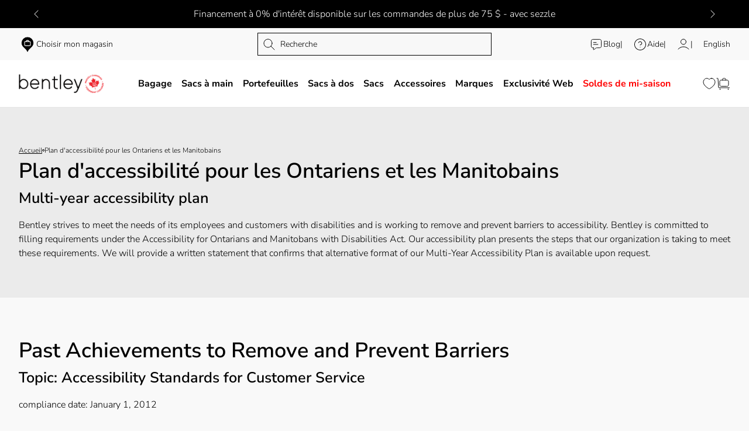

--- FILE ---
content_type: text/html; charset=utf-8
request_url: https://fr.shopbentley.com/pages/accessibility-plan-for-ontarians-and-manitobans
body_size: 63668
content:
<!doctype html>
<html class="no-js" lang="fr">
  <head>


<meta name="facebook-domain-verification" content="s0r2ay5sdmbwnence5p01hzj17o7uf" />


	<script src="//fr.shopbentley.com/cdn/shop/files/pandectes-rules.js?v=14608071025078641880"></script>
	
	
	
    <meta charset="utf-8">
<meta http-equiv="X-UA-Compatible" content="IE=edge">
<meta name="viewport" content="width=device-width,initial-scale=1,shrink-to-fit=no">
<link rel="canonical" href="https://fr.shopbentley.com/pages/accessibility-plan-for-ontarians-and-manitobans">
<link rel="preconnect" href="https://cdn.shopify.com" crossorigin><link rel="icon" type="image/png" href="//fr.shopbentley.com/cdn/shop/files/favicon-bentley.png?crop=center&height=32&v=1654892567&width=32"><link rel="preconnect" href="https://fonts.shopifycdn.com" crossorigin><link rel="preload" as="font" href="//fr.shopbentley.com/cdn/fonts/nunito_sans/nunitosans_n3.dd449b0f52a6ad3150beb6eb8d82627ea34fcb52.woff2" type="font/woff2" crossorigin><link rel="preload" as="font" href="//fr.shopbentley.com/cdn/fonts/nunito_sans/nunitosans_n7.25d963ed46da26098ebeab731e90d8802d989fa5.woff2" type="font/woff2" crossorigin><link rel="preload" as="font" href="//fr.shopbentley.com/cdn/fonts/nunito_sans/nunitosans_n6.6e9464eba570101a53130c8130a9e17a8eb55c21.woff2" type="font/woff2" crossorigin>



<script>document.documentElement.className = document.documentElement.className.replace('no-js', 'js');</script>

<title>Plan d&#39;accessibilité pour les Ontariens et les Manitobains
&ndash; Bentley</title>



  <meta name="description" content="Bentley s&#39;efforce de répondre aux besoins de ses employés et clients handicapés et s&#39;efforce de supprimer et de prévenir les obstacles à l&#39;accessibilité.">






<meta property="og:site_name" content="Bentley">
<meta property="og:url" content="https://fr.shopbentley.com/pages/accessibility-plan-for-ontarians-and-manitobans">
<meta property="og:title" content="Plan d&#39;accessibilité pour les Ontariens et les Manitobains">
<meta property="og:type" content="website">
<meta property="og:description" content="Bentley s&#39;efforce de répondre aux besoins de ses employés et clients handicapés et s&#39;efforce de supprimer et de prévenir les obstacles à l&#39;accessibilité."><meta name="twitter:card" content="summary_large_image">
<meta name="twitter:title" content="Plan d&#39;accessibilité pour les Ontariens et les Manitobains }}">
<meta name="twitter:description" content="Bentley s&#39;efforce de répondre aux besoins de ses employés et clients handicapés et s&#39;efforce de supprimer et de prévenir les obstacles à l&#39;accessibilité.">




<style data-shopify>
  



  
    @font-face {
  font-family: "Nunito Sans";
  font-weight: 300;
  font-style: normal;
  font-display: swap;
  src: url("//fr.shopbentley.com/cdn/fonts/nunito_sans/nunitosans_n3.dd449b0f52a6ad3150beb6eb8d82627ea34fcb52.woff2") format("woff2"),
       url("//fr.shopbentley.com/cdn/fonts/nunito_sans/nunitosans_n3.45928256bc616e1eba7b853895e4696fe2a37713.woff") format("woff");
}

    @font-face {
  font-family: "Nunito Sans";
  font-weight: 700;
  font-style: normal;
  font-display: swap;
  src: url("//fr.shopbentley.com/cdn/fonts/nunito_sans/nunitosans_n7.25d963ed46da26098ebeab731e90d8802d989fa5.woff2") format("woff2"),
       url("//fr.shopbentley.com/cdn/fonts/nunito_sans/nunitosans_n7.d32e3219b3d2ec82285d3027bd673efc61a996c8.woff") format("woff");
}

    @font-face {
  font-family: "Nunito Sans";
  font-weight: 300;
  font-style: italic;
  font-display: swap;
  src: url("//fr.shopbentley.com/cdn/fonts/nunito_sans/nunitosans_i3.25cfe26d24b90b67b639ed9f5ce92c1998451bfe.woff2") format("woff2"),
       url("//fr.shopbentley.com/cdn/fonts/nunito_sans/nunitosans_i3.8b447d33bcae1ea38db366085c0903f48f832383.woff") format("woff");
}

    @font-face {
  font-family: "Nunito Sans";
  font-weight: 700;
  font-style: italic;
  font-display: swap;
  src: url("//fr.shopbentley.com/cdn/fonts/nunito_sans/nunitosans_i7.8c1124729eec046a321e2424b2acf328c2c12139.woff2") format("woff2"),
       url("//fr.shopbentley.com/cdn/fonts/nunito_sans/nunitosans_i7.af4cda04357273e0996d21184432bcb14651a64d.woff") format("woff");
}

  

  
    @font-face {
  font-family: "Nunito Sans";
  font-weight: 700;
  font-style: normal;
  font-display: swap;
  src: url("//fr.shopbentley.com/cdn/fonts/nunito_sans/nunitosans_n7.25d963ed46da26098ebeab731e90d8802d989fa5.woff2") format("woff2"),
       url("//fr.shopbentley.com/cdn/fonts/nunito_sans/nunitosans_n7.d32e3219b3d2ec82285d3027bd673efc61a996c8.woff") format("woff");
}

  

  
    @font-face {
  font-family: "Nunito Sans";
  font-weight: 600;
  font-style: normal;
  font-display: swap;
  src: url("//fr.shopbentley.com/cdn/fonts/nunito_sans/nunitosans_n6.6e9464eba570101a53130c8130a9e17a8eb55c21.woff2") format("woff2"),
       url("//fr.shopbentley.com/cdn/fonts/nunito_sans/nunitosans_n6.25a0ac0c0a8a26038c7787054dd6058dfbc20fa8.woff") format("woff");
}

  

  :root {
    
      --font-body-family: "Nunito Sans", sans-serif;
      --font-body-style: normal;
    

    
      --font-heading-family: "Nunito Sans", sans-serif;
      --font-heading-style: normal;
    

    
      --font-display-family: "Nunito Sans", sans-serif;
      --font-display-style: normal;
    

    
    --color-system-text: #000000;
    --color-system-background: #f8f8f8;
    --color-system-placeholder: #8B8B8B;
    --color-success: #008C2F;
    --color-success-background: #EBF2EC;
    --color-warning: #F3C600;
    --color-error: #FD0000;
    --color-error-background: #FFE6E4;
    --color-sale: #EF4123;

    --container-medium-size: 1440px;
    --container-small-size: 800px;

    --drawer-width: 60rem;
    --drawer-overlay: rgba(0, 0, 0, 0.30);
    --drawer-shadow-color: rgba(0, 0, 0, 0.30);
    --drawer-shadow-horizontal-offset: 0px;
    --drawer-shadow-blur: 10px;

    --transition: 0.2s ease-in-out;
  }

  
    :root,
    .color-main {
      --color-background: #f9f9f9;
      --color-text: #000000;
      --color-text-rgb: 0 0 0; /* Default is used by storybook since it can't read .rgb */
      --color-accent: #ff0000;
      --color-border: #bfbfbf;
      --color-primary-button-background: #000000;
      --color-primary-button-border: #000000;
      --color-primary-button-text: #ffffff;
      --color-primary-button-background-hover: #2b2b2b;
      --color-primary-button-border-hover: rgba(0,0,0,0);
      --color-primary-button-text-hover: #ffffff;
      --color-secondary-button-background: rgba(0,0,0,0);
      --color-secondary-button-border: #000000;
      --color-secondary-button-text: #000000;
      --color-secondary-button-background-hover: rgba(0,0,0,0);
      --color-secondary-button-border-hover: #000000;
      --color-secondary-button-text-hover: #000000;
      --color-link-text: #000000;
      --color-link-text-hover: #000000;

      color: var(--color-text);
      background-color: var(--color-background);
    }
  
    
    .color-primary {
      --color-background: #ffffff;
      --color-text: #000000;
      --color-text-rgb: 0 0 0; /* Default is used by storybook since it can't read .rgb */
      --color-accent: #ff0000;
      --color-border: #bfbfbf;
      --color-primary-button-background: #000000;
      --color-primary-button-border: #000000;
      --color-primary-button-text: #ffffff;
      --color-primary-button-background-hover: #2b2b2b;
      --color-primary-button-border-hover: rgba(0,0,0,0);
      --color-primary-button-text-hover: #ffffff;
      --color-secondary-button-background: rgba(0,0,0,0);
      --color-secondary-button-border: #000000;
      --color-secondary-button-text: #000000;
      --color-secondary-button-background-hover: rgba(0,0,0,0);
      --color-secondary-button-border-hover: #000000;
      --color-secondary-button-text-hover: #000000;
      --color-link-text: #000000;
      --color-link-text-hover: #000000;

      color: var(--color-text);
      background-color: var(--color-background);
    }
  
    
    .color-secondary {
      --color-background: #000000;
      --color-text: #ffffff;
      --color-text-rgb: 255 255 255; /* Default is used by storybook since it can't read .rgb */
      --color-accent: #ffd600;
      --color-border: #bfbfbf;
      --color-primary-button-background: #ffffff;
      --color-primary-button-border: rgba(0,0,0,0);
      --color-primary-button-text: #000000;
      --color-primary-button-background-hover: #ffffff;
      --color-primary-button-border-hover: rgba(0,0,0,0);
      --color-primary-button-text-hover: #000000;
      --color-secondary-button-background: rgba(0,0,0,0);
      --color-secondary-button-border: #ffffff;
      --color-secondary-button-text: #ffffff;
      --color-secondary-button-background-hover: rgba(0,0,0,0);
      --color-secondary-button-border-hover: #ffffff;
      --color-secondary-button-text-hover: #ffffff;
      --color-link-text: #ffffff;
      --color-link-text-hover: #ffffff;

      color: var(--color-text);
      background-color: var(--color-background);
    }
  
    
    .color-tertiary {
      --color-background: #ff0000;
      --color-text: #000000;
      --color-text-rgb: 0 0 0; /* Default is used by storybook since it can't read .rgb */
      --color-accent: #ff0000;
      --color-border: #000000;
      --color-primary-button-background: #ffffff;
      --color-primary-button-border: rgba(0,0,0,0);
      --color-primary-button-text: #000000;
      --color-primary-button-background-hover: #ffffff;
      --color-primary-button-border-hover: rgba(0,0,0,0);
      --color-primary-button-text-hover: #000000;
      --color-secondary-button-background: rgba(0,0,0,0);
      --color-secondary-button-border: #ffffff;
      --color-secondary-button-text: #ffffff;
      --color-secondary-button-background-hover: rgba(0,0,0,0);
      --color-secondary-button-border-hover: #ffffff;
      --color-secondary-button-text-hover: #ffffff;
      --color-link-text: #ffffff;
      --color-link-text-hover: #ffffff;

      color: var(--color-text);
      background-color: var(--color-background);
    }
  
    
    .color-scheme-a794959e-259e-42b5-af80-7581c57cccdf {
      --color-background: #f9f9f9;
      --color-text: #000000;
      --color-text-rgb: 0 0 0; /* Default is used by storybook since it can't read .rgb */
      --color-accent: #ff0000;
      --color-border: #bfbfbf;
      --color-primary-button-background: #000000;
      --color-primary-button-border: #000000;
      --color-primary-button-text: #ffffff;
      --color-primary-button-background-hover: #2b2b2b;
      --color-primary-button-border-hover: rgba(0,0,0,0);
      --color-primary-button-text-hover: #ffffff;
      --color-secondary-button-background: rgba(0,0,0,0);
      --color-secondary-button-border: #000000;
      --color-secondary-button-text: #000000;
      --color-secondary-button-background-hover: rgba(0,0,0,0);
      --color-secondary-button-border-hover: #000000;
      --color-secondary-button-text-hover: #000000;
      --color-link-text: #000000;
      --color-link-text-hover: #000000;

      color: var(--color-text);
      background-color: var(--color-background);
    }
  
    
    .color-scheme-868d36a3-78c6-4d13-8433-42937ced1ce1 {
      --color-background: #ebebeb;
      --color-text: #000000;
      --color-text-rgb: 0 0 0; /* Default is used by storybook since it can't read .rgb */
      --color-accent: #ff0000;
      --color-border: #bfbfbf;
      --color-primary-button-background: #000000;
      --color-primary-button-border: #000000;
      --color-primary-button-text: #ffffff;
      --color-primary-button-background-hover: #2b2b2b;
      --color-primary-button-border-hover: rgba(0,0,0,0);
      --color-primary-button-text-hover: #ffffff;
      --color-secondary-button-background: rgba(0,0,0,0);
      --color-secondary-button-border: #000000;
      --color-secondary-button-text: #000000;
      --color-secondary-button-background-hover: rgba(0,0,0,0);
      --color-secondary-button-border-hover: #000000;
      --color-secondary-button-text-hover: #000000;
      --color-link-text: #000000;
      --color-link-text-hover: #000000;

      color: var(--color-text);
      background-color: var(--color-background);
    }
  
    
    .color-scheme-2f915f4f-c4f4-4dfb-9c19-e879906c36d0 {
      --color-background: #f47b58;
      --color-text: #ffffff;
      --color-text-rgb: 255 255 255; /* Default is used by storybook since it can't read .rgb */
      --color-accent: #ff7e00;
      --color-border: #bfbfbf;
      --color-primary-button-background: #000000;
      --color-primary-button-border: #000000;
      --color-primary-button-text: #ffffff;
      --color-primary-button-background-hover: #2b2b2b;
      --color-primary-button-border-hover: rgba(0,0,0,0);
      --color-primary-button-text-hover: #ffffff;
      --color-secondary-button-background: rgba(0,0,0,0);
      --color-secondary-button-border: #000000;
      --color-secondary-button-text: #000000;
      --color-secondary-button-background-hover: rgba(0,0,0,0);
      --color-secondary-button-border-hover: #000000;
      --color-secondary-button-text-hover: #000000;
      --color-link-text: #000000;
      --color-link-text-hover: #000000;

      color: var(--color-text);
      background-color: var(--color-background);
    }
  

  
.product-card__badges .badge--new,
    .product-main__badges .badge--new{
      background-color:#000000;
      color: #ffffff;
      border: 1px #000000 solid;
    }
  
.product-card__badges .badge--sale,
    .product-main__badges .badge--sale{
      background-color:#d21818;
      color: #ffffff;
      border: 1px #d21818 solid;
    }
  
.product-card__badges .badge--sold-out,
    .product-main__badges .badge--sold-out{
      background-color:#8b8b8b;
      color: #ffffff;
      border: 1px #8b8b8b solid;
    }
  

  body, .color-main, .color-primary, .color-secondary, .color-tertiary, .color-scheme-a794959e-259e-42b5-af80-7581c57cccdf, .color-scheme-868d36a3-78c6-4d13-8433-42937ced1ce1, .color-scheme-2f915f4f-c4f4-4dfb-9c19-e879906c36d0 {
    color: var(--color-text);
    background-color: var(--color-background);
  }
</style>


<script type="text/javascript" src="//fr.shopbentley.com/cdn/shop/t/667/assets/layout.theme.js?v=14740993633101362301762171887" defer="defer" class="webpack-scripts layout-theme"></script><link rel="prefetch" href="//fr.shopbentley.com/cdn/shop/t/667/assets/template.gift_card.js?v=93342828369059794431757426831" as="script"><link rel="prefetch" href="//fr.shopbentley.com/cdn/shop/t/667/assets/template.addresses.js?v=180192988504416478111757426830" as="script"><link rel="prefetch" href="//fr.shopbentley.com/cdn/shop/t/667/assets/template.login.js?v=106265304808542731111757426832" as="script">
<link type="text/css" href="//fr.shopbentley.com/cdn/shop/t/667/assets/layout.theme.css?v=148172279822436131321757426833" rel="stylesheet" class="webpack-styles"><link rel="prefetch" href="//fr.shopbentley.com/cdn/shop/t/667/assets/template.gift_card.css?v=56407142710289289701757426830" as="style"><script type="text/javascript" defer="defer" src="//fr.shopbentley.com/cdn/shop/t/667/assets/component.critical_css.js?v=111603181540343972631757426831"></script>
   
  
   
  
   
  
   
  
   
  
   
  
   
  
   
  
   
  
   
  
   
  
   
  
    
      <style>
        .visually-hidden{clip:rect(0 0 0 0);border:0;height:.1rem;margin:-1px;overflow:hidden;padding:0;position:absolute!important;width:.1rem}.js-focus-hidden:focus{outline:none}.label-hidden{clip:rect(0 0 0 0);border:0;height:.1rem;margin:-1px;overflow:hidden;padding:0;position:absolute!important;width:.1rem}.no-placeholder .label-hidden,.visually-shown{clip:auto;height:auto;margin:0;overflow:auto;position:inherit!important;width:auto}.no-js:not(html){display:none}.no-js .no-js:not(html){display:block}.js .js-hidden,.no-js .js,.no-js .no-js-hidden,.supports-no-cookies:not(html){display:none}html.supports-no-cookies .supports-no-cookies:not(html){display:block}html.supports-no-cookies .supports-cookies{display:none}.hidden,.hide{display:none!important}.errors{color:red;font-weight:700}@media(max-width:47.99em){.hide-tablet-down{display:none!important}}@media(max-width:74.99em){.hide-desktop-down{display:none!important}}@media(min-width:48em){.hide-tablet-up{display:none!important}}@media(min-width:75em){.hide-desktop,.hide-desktop-up{display:none!important}}html{box-sizing:border-box}body,html{margin:0;padding:0}body.no-scroll{background-color:var(--color-background);padding-right:var(--scroll-bar-width);width:100%}body.no-scroll,body.no-scroll-search{overflow:hidden}body:before{display:none;visibility:hidden}@media screen and (min-width:375px){body:before{content:"mobile"}}@media screen and (min-width:768px){body:before{content:"tablet"}}@media screen and (min-width:1200px){body:before{content:"desktop"}}@media screen and (min-width:1400px){body:before{content:"widescreen"}}@media screen and (min-width:1920px){body:before{content:"super-widescreen"}}*,:after,:before{box-sizing:border-box}#Main_content{background-color:var(--color-background);color:var(--color-text)}a,a:focus,button,button:focus,select,select:focus{color:inherit}.container{margin:auto;max-width:100%;padding-left:2.4rem;padding-right:2.4rem;width:var(--container-medium-size)}@media(min-width:48em){.container{padding-left:3.2rem;padding-right:3.2rem}}.container--small{width:var(--container-small-size)}.full-width-container{padding-left:2.4rem;padding-right:2.4rem;width:100%}@media(min-width:48em){.full-width-container{padding-left:3.2rem;padding-right:3.2rem}}.shopify-section{position:relative}.shopify-section>*{margin-top:calc(var(--section-margin-top)/2);padding-bottom:calc(var(--section-padding-bottom)/2);padding-top:calc(var(--section-padding-top)/2)}@media(min-width:75em){.shopify-section>*{margin-top:var(--section-margin-top);padding-bottom:var(--section-padding-bottom);padding-top:var(--section-padding-top)}}ul{margin:0;padding:0}ul li{list-style:none}fieldset{border:none;min-inline-size:auto}summary{cursor:pointer}summary::-webkit-details-marker{display:none}.select{display:inline-block;position:relative}.select select{-webkit-appearance:none;-moz-appearance:none;appearance:none;border:none;padding:.8rem 2.4rem .8rem .8rem}.select svg{pointer-events:none;position:absolute;right:.8rem;top:50%;transform:translateY(-50%);width:1.6rem}.range output:after{content:counter(c);counter-reset:c var(--c)}.icon{min-width:15px}img,svg{height:auto;max-width:100%}img,lazy-resources,svg{display:block}#Main_content .shopify-policy__container{margin:auto;max-width:100%;padding-left:2.4rem;padding-right:2.4rem;width:var(--container-medium-size);width:var(--container-small-size)}@media(min-width:48em){#Main_content .shopify-policy__container{padding-left:3.2rem;padding-right:3.2rem}}html{font-size:62.5%;font-style:var(--font-body-style);font-weight:var(--font-body-weight)}.p,body,button,html,input,select,textarea{font-family:var(--font-body-family);line-height:1.5}.p,body,button,input,select,textarea{font-size:1.6rem}.h1,.h2,.h3,.h4,.h5,.h6,.heading,.hero-heading,h1,h2,h3,h4,h5,h6{font-family:var(--font-heading-family);font-weight:600;margin:0}.hero-heading{font-size:4.8rem;line-height:6rem}@media(min-width:75em){.hero-heading{font-size:6.4rem;line-height:7.8rem}}.h1,h1{font-size:3.6rem}@media(min-width:75em){.h1,h1{font-size:4.8rem}}.h2,h2{font-size:2.8rem}@media(min-width:75em){.h2,h2{font-size:3.6rem}}.h3,h3{font-size:2.529rem}@media(min-width:75em){.h3,h3{font-size:2.8rem}}.h4,h4{font-size:2.171rem}@media(min-width:75em){.h4,h4{font-size:2.529rem}}.h5,h5{font-size:1.9rem}@media(min-width:75em){.h5,h5{font-size:2.171rem}}.h6,h6{font-size:1.9rem}@media(min-width:75em){.h6,h6{font-size:2.2rem}}.text-small{font-size:1.4rem;line-height:1.5}.text-large{font-size:1.8rem;line-height:1.5}.text-label{font-size:1.2rem;line-height:1.5;text-transform:uppercase}p{margin:1.6rem 0}a{color:var(--color-link-text);text-decoration:none;transition:color var(--transition)}a.hovered,a:focus,a:hover{color:var(--color-link-text-hover)}summary{list-style:none}button{background:none;border:none;cursor:pointer}.button,.shopify-challenge__button,.shopify-payment-button__button{background-color:var(--color-primary-button-background);border:.1rem solid var(--color-primary-button-border);color:var(--color-primary-button-text);display:inline-flex;font-size:1.6rem;font-weight:700;justify-content:center;overflow:hidden;padding:1.2rem 2.4rem;text-align:center;transition:all var(--transition)}@media(min-width:48em){.button,.shopify-challenge__button,.shopify-payment-button__button{padding:1rem 2.4rem}}.button.hovered,.button:hover,.shopify-challenge__button.hovered,.shopify-challenge__button:hover,.shopify-payment-button__button.hovered,.shopify-payment-button__button:hover{background-color:var(--color-primary-button-background-hover);border-color:var(--color-primary-button-border-hover);color:var(--color-primary-button-text-hover)}.button:focus,.shopify-challenge__button:focus,.shopify-payment-button__button:focus{color:var(--color-primary-button-text)!important}.button--secondary,.shopify-challenge__button--secondary,.shopify-payment-button__button--secondary{background-color:var(--color-secondary-button-background);border-color:var(--color-secondary-button-border);color:var(--color-secondary-button-text)}.button--secondary.hovered,.button--secondary:hover,.shopify-challenge__button--secondary.hovered,.shopify-challenge__button--secondary:hover,.shopify-payment-button__button--secondary.hovered,.shopify-payment-button__button--secondary:hover{background-color:var(--color-secondary-button-background-hover);border-color:var(--color-secondary-button-border-hover);color:var(--color-secondary-button-text-hover)}.button--secondary:focus,.shopify-challenge__button--secondary:focus,.shopify-payment-button__button--secondary:focus{color:var(--color-secondary-button-text)!important}.button--full-width,.shopify-challenge__button--full-width,.shopify-payment-button__button--full-width{width:100%}.button[disabled],.shopify-challenge__button[disabled],.shopify-payment-button__button[disabled]{opacity:.1;pointer-events:none}.button--branded,.shopify-challenge__button--branded,.shopify-payment-button__button--branded{padding:0}.button__content{display:flex;gap:.8rem;position:relative}.button__hover-icon,.button__icon{height:2.4rem;width:2.4rem}@media(max-width:74.99em){.button__hover-icon{display:none}}@media(min-width:75em){.button__hover-icon{left:calc(100% + .8rem);opacity:0;position:absolute;top:50%;transform:translateY(-50%);transition:opacity var(--transition),visibility var(--transition);visibility:hidden}.button.hovered,.button:hover{padding-right:4.8rem}.button.hovered .button__hover-icon,.button:hover .button__hover-icon{opacity:1;visibility:visible}}.button-link{color:var(--color-link-text);font-size:1.6rem;font-weight:400;padding:0;text-decoration:underline;transition:color var(--transition),padding var(--transition)}.button-link.hovered,.button-link:hover{color:var(--color-link-text-hover)}@media(min-width:75em){.button-link.hovered,.button-link:hover{padding-right:2.4rem}.button-link.hovered .button__hover-icon,.button-link:hover .button__hover-icon{opacity:1;visibility:visible}}.button-link[disabled]{opacity:.1}.button-link__hover-icon{left:calc(100% + .8rem);opacity:0;position:absolute;top:50%;transform:translateY(-50%);transition:opacity var(--transition),visibility var(--transition);visibility:hidden}@media(max-width:74.99em){.button-link__hover-icon{display:none}}.link{color:var(--color-link-text);font-size:1.6rem;font-weight:400;padding:0;text-decoration:underline;transition:color var(--transition),padding var(--transition)}.link.hovered,.link:hover{color:var(--color-link-text-hover)}@media(min-width:75em){.link.hovered,.link:hover{padding-right:2.4rem}.link.hovered .button__hover-icon,.link:hover .button__hover-icon{opacity:1;visibility:visible}}.link[disabled]{opacity:.1}.link__hover-icon{left:calc(100% + .8rem);opacity:0;position:absolute;top:50%;transform:translateY(-50%);transition:opacity var(--transition),visibility var(--transition);visibility:hidden}@media(max-width:74.99em){.link__hover-icon{display:none}}input[type=date],input[type=email],input[type=number],input[type=password],input[type=search],input[type=tel],input[type=text],select,textarea{background-color:var(--color-system-background);border:.1rem solid var(--color-system-text);border-radius:0;color:var(--color-system-text);font-size:1.6rem;outline:.1rem solid transparent;padding:1.2rem;transition:outline var(--transition);width:100%}input[type=date]::-moz-placeholder,input[type=email]::-moz-placeholder,input[type=number]::-moz-placeholder,input[type=password]::-moz-placeholder,input[type=search]::-moz-placeholder,input[type=tel]::-moz-placeholder,input[type=text]::-moz-placeholder,select::-moz-placeholder,textarea::-moz-placeholder{color:var(--color-system-placeholder);font-size:1.6rem}input[type=date]::placeholder,input[type=email]::placeholder,input[type=number]::placeholder,input[type=password]::placeholder,input[type=search]::placeholder,input[type=tel]::placeholder,input[type=text]::placeholder,select::placeholder,textarea::placeholder{color:var(--color-system-placeholder);font-size:1.6rem}input[type=date][disabled],input[type=email][disabled],input[type=number][disabled],input[type=password][disabled],input[type=search][disabled],input[type=tel][disabled],input[type=text][disabled],select[disabled],textarea[disabled]{cursor:not-allowed;opacity:.25}input[type=date][disabled]::-moz-placeholder,input[type=email][disabled]::-moz-placeholder,input[type=number][disabled]::-moz-placeholder,input[type=password][disabled]::-moz-placeholder,input[type=search][disabled]::-moz-placeholder,input[type=tel][disabled]::-moz-placeholder,input[type=text][disabled]::-moz-placeholder,select[disabled]::-moz-placeholder,textarea[disabled]::-moz-placeholder{color:#8b8b8b}input[type=date][disabled]::placeholder,input[type=email][disabled]::placeholder,input[type=number][disabled]::placeholder,input[type=password][disabled]::placeholder,input[type=search][disabled]::placeholder,input[type=tel][disabled]::placeholder,input[type=text][disabled]::placeholder,select[disabled]::placeholder,textarea[disabled]::placeholder{color:#8b8b8b}input[type=date].focused,input[type=date]:focus,input[type=date]:focus-visible,input[type=email].focused,input[type=email]:focus,input[type=email]:focus-visible,input[type=number].focused,input[type=number]:focus,input[type=number]:focus-visible,input[type=password].focused,input[type=password]:focus,input[type=password]:focus-visible,input[type=search].focused,input[type=search]:focus,input[type=search]:focus-visible,input[type=tel].focused,input[type=tel]:focus,input[type=tel]:focus-visible,input[type=text].focused,input[type=text]:focus,input[type=text]:focus-visible,select.focused,select:focus,select:focus-visible,textarea.focused,textarea:focus,textarea:focus-visible{outline:.1rem solid var(--color-system-text)}input[type=date].input-error,input[type=email].input-error,input[type=number].input-error,input[type=password].input-error,input[type=search].input-error,input[type=tel].input-error,input[type=text].input-error,select.input-error,textarea.input-error{border:.1rem solid var(--color-error)}input[type=date].input-error.focused,input[type=date].input-error:focus,input[type=date].input-error:focus-visible,input[type=email].input-error.focused,input[type=email].input-error:focus,input[type=email].input-error:focus-visible,input[type=number].input-error.focused,input[type=number].input-error:focus,input[type=number].input-error:focus-visible,input[type=password].input-error.focused,input[type=password].input-error:focus,input[type=password].input-error:focus-visible,input[type=search].input-error.focused,input[type=search].input-error:focus,input[type=search].input-error:focus-visible,input[type=tel].input-error.focused,input[type=tel].input-error:focus,input[type=tel].input-error:focus-visible,input[type=text].input-error.focused,input[type=text].input-error:focus,input[type=text].input-error:focus-visible,select.input-error.focused,select.input-error:focus,select.input-error:focus-visible,textarea.input-error.focused,textarea.input-error:focus,textarea.input-error:focus-visible{outline:.1rem solid var(--color-error)}select{-webkit-appearance:none;-moz-appearance:none;appearance:none;background-image:url("data:image/svg+xml;utf8,<svg xmlns=%27http://www.w3.org/2000/svg%27 width=%2724%27 height=%2724%27 viewBox=%270 0 24 24%27 fill=%27none%27><path fill-rule=%27evenodd%27 clip-rule=%27evenodd%27 d=%27M12.5303 16.2803C12.2374 16.5732 11.7626 16.5732 11.4697 16.2803L3.96967 8.78033C3.67678 8.48744 3.67678 8.01256 3.96967 7.71967C4.26256 7.42678 4.73744 7.42678 5.03033 7.71967L12 14.6893L18.9697 7.71967C19.2626 7.42678 19.7374 7.42678 20.0303 7.71967C20.3232 8.01256 20.3232 8.48744 20.0303 8.78033L12.5303 16.2803Z%27 fill=%27black%27/></svg>");background-position-x:calc(100% - 1.2rem);background-position-y:50%;background-repeat:no-repeat;cursor:pointer;padding-right:4.8rem;position:relative}.checkbox-group.input-error .fieldset-title{color:var(--color-error)}.checkbox-group.input-error .checkbox__box{border:.1rem solid var(--color-error)}.checkbox-group.input-error input[type=radio]:checked~.checkbox__box:after{background-color:var(--color-error-background)}.checkbox-group.input-error .checkbox__label{color:var(--color-error)}.checkbox-group .fieldset-title{font-size:1.6rem;font-weight:700;margin-bottom:2.5rem}.checkbox-group .checkbox:not(:last-child){margin-bottom:1rem}.field{display:flex;flex-direction:column;gap:.8rem}.field label{display:block}.field label[disabled]{opacity:.25}fieldset{margin:0;padding:0}.form__state{border-radius:0;padding:1.6rem 2.4rem}.form__state--success{background-color:var(--color-success-background);border:.1rem solid var(--color-success);color:var(--color-system-text)}.form__state--error{background-color:var(--color-error-background);border:.1rem solid var(--color-error);color:var(--color-error)}.form__state p{margin:0}.form__state-title{align-items:center;display:flex;font-size:2.1rem;font-weight:700;gap:.8rem}.form__state-title svg{height:2.4rem;width:2.4rem}.form__state-description{font-size:1.6rem}.form__row,.form__rows{display:flex;gap:2.4rem;width:100%}.form__field,.form__rows{flex-direction:column}.form__field{display:flex;gap:.8rem;width:100%}.form__field label{display:block;font-size:1.2rem}.form__field label[disabled]{opacity:.25}.items-grid{display:grid;gap:3.2rem 1.6rem;grid-template-columns:repeat(var(--items-per-row-mobile,2),1fr)}@media(min-width:48em){.items-grid{gap:2.8rem 1.6rem;grid-template-columns:repeat(var(--items-per-row-tablet,3),1fr)}}@media(min-width:75em){.items-grid{gap:2.8rem 1.6rem;grid-template-columns:repeat(var(--items-per-row-desktop,4),1fr)}}.items-grid-flex{display:flex;flex-wrap:wrap}.items-grid-flex>*{flex:var(--items-per-row-flex,25% 0)}.swiper-initialized .items-grid,.swiper-initialized .items-grid-flex{display:flex}swiper-container:not(.swiper-initialized)>.items-grid{display:grid!important}.breadcrumbs{font-size:1.2rem}.breadcrumbs__list{display:inline-flex;flex-wrap:wrap;gap:1rem;list-style:none;margin:0;padding:0;row-gap:0}.breadcrumbs__item{align-items:center;display:inline-flex;gap:1rem}.breadcrumbs__item:last-child .breadcrumbs__link{text-decoration:none}.breadcrumbs__seperator{background-color:transparent;border:.5px solid;border-radius:50%;display:grid;height:.4rem;place-items:center;width:.4rem}.breadcrumbs__link{text-decoration:underline}.breadcrumbs__link-icon{height:2.4rem;width:2.4rem}.loading{position:relative}.loading:before{border-right:.2rem solid transparent;border-top:.2rem solid var(--color-accent);height:2rem;width:2rem}.loading-big:before,.loading:before{animation:spinner .6s linear infinite;border-radius:50%;box-sizing:border-box;content:"";left:50%;position:absolute;top:50%;transform:translate(-50%,-50%) rotate(0deg);z-index:1}.loading-big:before{border-right:.4rem solid transparent;border-top:.4rem solid var(--color-accent);height:4rem;width:4rem}.loading>*{opacity:.5}@keyframes spinner{to{transform:translate(-50%,-50%) rotate(1turn)}}@media(min-width:48em){.price{margin-bottom:0}}.price.price--unavailable{visibility:hidden}.price--end{justify-content:flex-end}.price dl{align-items:center;display:flex;flex-wrap:wrap;margin:0}.price .price__last:last-of-type,.price dd{margin:0}.price--large{font-size:2.08rem;line-height:1.5}@media(min-width:48em){.price--large{font-size:2.88rem}}.price--sold-out .price__availability,.price__regular{display:block}.price .price__badge-sale,.price .price__badge-sold-out,.price--on-sale .price__availability,.price--on-sale .price__regular,.price__availability,.price__discount-percent,.price__sale{display:none}.price--on-sale .price__badge-sale,.price--sold-out .price__badge-sold-out{display:inline-flex}.price__badge-sold-out{background:#c00000;border-radius:.5rem;color:#fff;margin-left:.8rem;padding:.32rem 1.28rem}.price--on-sale .price__discount-percent{color:var(--color-sale);display:block;font-size:1.28rem;font-weight:400}.price--on-sale .price__sale{display:flex;flex-direction:row;flex-wrap:wrap}.price--center{display:flex}.price--on-sale .price-item--regular{color:var(--color-system-placeholder);font-size:1.6rem;padding-left:.8rem;text-decoration:line-through}.unit-price{color:var(--color-text);font-size:1.76rem;line-height:1.2;margin-top:.32rem;text-transform:uppercase}.price-item--sale{color:var(--color-sale)}

      </style>
    
  
   
  
   
  
   
  
   
  
   
  
   
  
   
  
   
  
   
  
   
  
   
  
   
  
   
  
   
  
   
  
   
  
   
  
   
  
   
  
   
  
   
  
   
  
   
  
   
  
   
  
   
  
   
  
   
  




    <script>window.performance && window.performance.mark && window.performance.mark('shopify.content_for_header.start');</script><meta name="google-site-verification" content="cPoH_FGoQ6i_iIvQkY4KOcVUKXtFfIPQZx5WeGp7Xv4">
<meta name="google-site-verification" content="SqYWqJmyu74qoFvxHeN3JqIZLCZdsXzGsRSnBkBqteo">
<meta name="facebook-domain-verification" content="jx81521ougtnxrj3pufgbdvy1xf4pr">
<meta id="shopify-digital-wallet" name="shopify-digital-wallet" content="/58714816670/digital_wallets/dialog">
<meta name="shopify-checkout-api-token" content="68bd95670237ca2f16433c6624121d84">
<meta id="in-context-paypal-metadata" data-shop-id="58714816670" data-venmo-supported="false" data-environment="production" data-locale="fr_FR" data-paypal-v4="true" data-currency="CAD">
<link rel="alternate" hreflang="x-default" href="https://bentleycoltd.myshopify.com/pages/accessibility-plan-for-ontarians-and-manitobans">
<link rel="alternate" hreflang="en-CA" href="https://bentleycoltd.myshopify.com/pages/accessibility-plan-for-ontarians-and-manitobans">
<link rel="alternate" hreflang="fr-CA" href="https://bentleycoltd.myshopify.com/fr/pages/accessibility-plan-for-ontarians-and-manitobans">
<script async="async" src="/checkouts/internal/preloads.js?locale=fr-CA"></script>
<link rel="preconnect" href="https://shop.app" crossorigin="anonymous">
<script async="async" src="https://shop.app/checkouts/internal/preloads.js?locale=fr-CA&shop_id=58714816670" crossorigin="anonymous"></script>
<script id="apple-pay-shop-capabilities" type="application/json">{"shopId":58714816670,"countryCode":"CA","currencyCode":"CAD","merchantCapabilities":["supports3DS"],"merchantId":"gid:\/\/shopify\/Shop\/58714816670","merchantName":"Bentley","requiredBillingContactFields":["postalAddress","email"],"requiredShippingContactFields":["postalAddress","email"],"shippingType":"shipping","supportedNetworks":["visa","masterCard","interac"],"total":{"type":"pending","label":"Bentley","amount":"1.00"},"shopifyPaymentsEnabled":true,"supportsSubscriptions":true}</script>
<script id="shopify-features" type="application/json">{"accessToken":"68bd95670237ca2f16433c6624121d84","betas":["rich-media-storefront-analytics"],"domain":"fr.shopbentley.com","predictiveSearch":true,"shopId":58714816670,"locale":"fr"}</script>
<script>var Shopify = Shopify || {};
Shopify.shop = "bentleycoltd.myshopify.com";
Shopify.locale = "fr";
Shopify.currency = {"active":"CAD","rate":"1.0"};
Shopify.country = "CA";
Shopify.theme = {"name":"Molsoft backup - 25\/09\/09 09:07 AM","id":183864656240,"schema_name":"Atom","schema_version":"1.3.0","theme_store_id":null,"role":"main"};
Shopify.theme.handle = "null";
Shopify.theme.style = {"id":null,"handle":null};
Shopify.cdnHost = "fr.shopbentley.com/cdn";
Shopify.routes = Shopify.routes || {};
Shopify.routes.root = "/";</script>
<script type="module">!function(o){(o.Shopify=o.Shopify||{}).modules=!0}(window);</script>
<script>!function(o){function n(){var o=[];function n(){o.push(Array.prototype.slice.apply(arguments))}return n.q=o,n}var t=o.Shopify=o.Shopify||{};t.loadFeatures=n(),t.autoloadFeatures=n()}(window);</script>
<script>
  window.ShopifyPay = window.ShopifyPay || {};
  window.ShopifyPay.apiHost = "shop.app\/pay";
  window.ShopifyPay.redirectState = null;
</script>
<script id="shop-js-analytics" type="application/json">{"pageType":"page"}</script>
<script defer="defer" async type="module" src="//fr.shopbentley.com/cdn/shopifycloud/shop-js/modules/v2/client.init-shop-cart-sync_XvpUV7qp.fr.esm.js"></script>
<script defer="defer" async type="module" src="//fr.shopbentley.com/cdn/shopifycloud/shop-js/modules/v2/chunk.common_C2xzKNNs.esm.js"></script>
<script type="module">
  await import("//fr.shopbentley.com/cdn/shopifycloud/shop-js/modules/v2/client.init-shop-cart-sync_XvpUV7qp.fr.esm.js");
await import("//fr.shopbentley.com/cdn/shopifycloud/shop-js/modules/v2/chunk.common_C2xzKNNs.esm.js");

  window.Shopify.SignInWithShop?.initShopCartSync?.({"fedCMEnabled":true,"windoidEnabled":true});

</script>
<script>
  window.Shopify = window.Shopify || {};
  if (!window.Shopify.featureAssets) window.Shopify.featureAssets = {};
  window.Shopify.featureAssets['shop-js'] = {"shop-cart-sync":["modules/v2/client.shop-cart-sync_C66VAAYi.fr.esm.js","modules/v2/chunk.common_C2xzKNNs.esm.js"],"init-fed-cm":["modules/v2/client.init-fed-cm_By4eIqYa.fr.esm.js","modules/v2/chunk.common_C2xzKNNs.esm.js"],"shop-button":["modules/v2/client.shop-button_Bz0N9rYp.fr.esm.js","modules/v2/chunk.common_C2xzKNNs.esm.js"],"shop-cash-offers":["modules/v2/client.shop-cash-offers_B90ok608.fr.esm.js","modules/v2/chunk.common_C2xzKNNs.esm.js","modules/v2/chunk.modal_7MqWQJ87.esm.js"],"init-windoid":["modules/v2/client.init-windoid_CdJe_Ee3.fr.esm.js","modules/v2/chunk.common_C2xzKNNs.esm.js"],"shop-toast-manager":["modules/v2/client.shop-toast-manager_kCJHoUCw.fr.esm.js","modules/v2/chunk.common_C2xzKNNs.esm.js"],"init-shop-email-lookup-coordinator":["modules/v2/client.init-shop-email-lookup-coordinator_BPuRLqHy.fr.esm.js","modules/v2/chunk.common_C2xzKNNs.esm.js"],"init-shop-cart-sync":["modules/v2/client.init-shop-cart-sync_XvpUV7qp.fr.esm.js","modules/v2/chunk.common_C2xzKNNs.esm.js"],"avatar":["modules/v2/client.avatar_BTnouDA3.fr.esm.js"],"pay-button":["modules/v2/client.pay-button_CmFhG2BZ.fr.esm.js","modules/v2/chunk.common_C2xzKNNs.esm.js"],"init-customer-accounts":["modules/v2/client.init-customer-accounts_C5-IhKGM.fr.esm.js","modules/v2/client.shop-login-button_DrlPOW6Z.fr.esm.js","modules/v2/chunk.common_C2xzKNNs.esm.js","modules/v2/chunk.modal_7MqWQJ87.esm.js"],"init-shop-for-new-customer-accounts":["modules/v2/client.init-shop-for-new-customer-accounts_Cv1WqR1n.fr.esm.js","modules/v2/client.shop-login-button_DrlPOW6Z.fr.esm.js","modules/v2/chunk.common_C2xzKNNs.esm.js","modules/v2/chunk.modal_7MqWQJ87.esm.js"],"shop-login-button":["modules/v2/client.shop-login-button_DrlPOW6Z.fr.esm.js","modules/v2/chunk.common_C2xzKNNs.esm.js","modules/v2/chunk.modal_7MqWQJ87.esm.js"],"init-customer-accounts-sign-up":["modules/v2/client.init-customer-accounts-sign-up_Dqgdz3C3.fr.esm.js","modules/v2/client.shop-login-button_DrlPOW6Z.fr.esm.js","modules/v2/chunk.common_C2xzKNNs.esm.js","modules/v2/chunk.modal_7MqWQJ87.esm.js"],"shop-follow-button":["modules/v2/client.shop-follow-button_D7RRykwK.fr.esm.js","modules/v2/chunk.common_C2xzKNNs.esm.js","modules/v2/chunk.modal_7MqWQJ87.esm.js"],"checkout-modal":["modules/v2/client.checkout-modal_NILs_SXn.fr.esm.js","modules/v2/chunk.common_C2xzKNNs.esm.js","modules/v2/chunk.modal_7MqWQJ87.esm.js"],"lead-capture":["modules/v2/client.lead-capture_CSmE_fhP.fr.esm.js","modules/v2/chunk.common_C2xzKNNs.esm.js","modules/v2/chunk.modal_7MqWQJ87.esm.js"],"shop-login":["modules/v2/client.shop-login_CKcjyRl_.fr.esm.js","modules/v2/chunk.common_C2xzKNNs.esm.js","modules/v2/chunk.modal_7MqWQJ87.esm.js"],"payment-terms":["modules/v2/client.payment-terms_eoGasybT.fr.esm.js","modules/v2/chunk.common_C2xzKNNs.esm.js","modules/v2/chunk.modal_7MqWQJ87.esm.js"]};
</script>
<script>(function() {
  var isLoaded = false;
  function asyncLoad() {
    if (isLoaded) return;
    isLoaded = true;
    var urls = ["https:\/\/cdn-scripts.signifyd.com\/shopify\/script-tag.js?shop=bentleycoltd.myshopify.com","https:\/\/compare.potabox.com\/app.js?shop=bentleycoltd.myshopify.com","\/\/cdn.shopify.com\/proxy\/3dc522bb9e354e5f97d584ac2ae47e1e5818efe52bb4230b7c6e402dbbab510f\/bingshoppingtool-t2app-prod.trafficmanager.net\/uet\/tracking_script?shop=bentleycoltd.myshopify.com\u0026sp-cache-control=cHVibGljLCBtYXgtYWdlPTkwMA","https:\/\/cdn.shopify.com\/s\/files\/1\/0587\/1481\/6670\/t\/5\/assets\/zendesk-embeddable.js?v=1658511176\u0026shop=bentleycoltd.myshopify.com","https:\/\/cdn.nfcube.com\/instafeed-f5aa067ba84b5a74a6c44367c180217b.js?shop=bentleycoltd.myshopify.com","https:\/\/ecom-app.rakutenadvertising.io\/rakuten_advertising.js?shop=bentleycoltd.myshopify.com","https:\/\/tag.rmp.rakuten.com\/127227.ct.js?shop=bentleycoltd.myshopify.com","https:\/\/omnisnippet1.com\/platforms\/shopify.js?source=scriptTag\u0026v=2025-09-03T16\u0026shop=bentleycoltd.myshopify.com","https:\/\/cdn.jsdelivr.net\/gh\/tabgraf-tech\/logify@latest\/logify.js?sd=bentleycoltd.myshopify.com\u0026shop=bentleycoltd.myshopify.com"];
    for (var i = 0; i < urls.length; i++) {
      var s = document.createElement('script');
      s.type = 'text/javascript';
      s.async = true;
      s.src = urls[i];
      var x = document.getElementsByTagName('script')[0];
      x.parentNode.insertBefore(s, x);
    }
  };
  if(window.attachEvent) {
    window.attachEvent('onload', asyncLoad);
  } else {
    window.addEventListener('load', asyncLoad, false);
  }
})();</script>
<script id="__st">var __st={"a":58714816670,"offset":-18000,"reqid":"392f49c5-c3d5-4255-85b4-275a5e8f1a5b-1768771703","pageurl":"fr.shopbentley.com\/pages\/accessibility-plan-for-ontarians-and-manitobans","s":"pages-92476833950","u":"25984b0d8890","p":"page","rtyp":"page","rid":92476833950};</script>
<script>window.ShopifyPaypalV4VisibilityTracking = true;</script>
<script id="captcha-bootstrap">!function(){'use strict';const t='contact',e='account',n='new_comment',o=[[t,t],['blogs',n],['comments',n],[t,'customer']],c=[[e,'customer_login'],[e,'guest_login'],[e,'recover_customer_password'],[e,'create_customer']],r=t=>t.map((([t,e])=>`form[action*='/${t}']:not([data-nocaptcha='true']) input[name='form_type'][value='${e}']`)).join(','),a=t=>()=>t?[...document.querySelectorAll(t)].map((t=>t.form)):[];function s(){const t=[...o],e=r(t);return a(e)}const i='password',u='form_key',d=['recaptcha-v3-token','g-recaptcha-response','h-captcha-response',i],f=()=>{try{return window.sessionStorage}catch{return}},m='__shopify_v',_=t=>t.elements[u];function p(t,e,n=!1){try{const o=window.sessionStorage,c=JSON.parse(o.getItem(e)),{data:r}=function(t){const{data:e,action:n}=t;return t[m]||n?{data:e,action:n}:{data:t,action:n}}(c);for(const[e,n]of Object.entries(r))t.elements[e]&&(t.elements[e].value=n);n&&o.removeItem(e)}catch(o){console.error('form repopulation failed',{error:o})}}const l='form_type',E='cptcha';function T(t){t.dataset[E]=!0}const w=window,h=w.document,L='Shopify',v='ce_forms',y='captcha';let A=!1;((t,e)=>{const n=(g='f06e6c50-85a8-45c8-87d0-21a2b65856fe',I='https://cdn.shopify.com/shopifycloud/storefront-forms-hcaptcha/ce_storefront_forms_captcha_hcaptcha.v1.5.2.iife.js',D={infoText:'Protégé par hCaptcha',privacyText:'Confidentialité',termsText:'Conditions'},(t,e,n)=>{const o=w[L][v],c=o.bindForm;if(c)return c(t,g,e,D).then(n);var r;o.q.push([[t,g,e,D],n]),r=I,A||(h.body.append(Object.assign(h.createElement('script'),{id:'captcha-provider',async:!0,src:r})),A=!0)});var g,I,D;w[L]=w[L]||{},w[L][v]=w[L][v]||{},w[L][v].q=[],w[L][y]=w[L][y]||{},w[L][y].protect=function(t,e){n(t,void 0,e),T(t)},Object.freeze(w[L][y]),function(t,e,n,w,h,L){const[v,y,A,g]=function(t,e,n){const i=e?o:[],u=t?c:[],d=[...i,...u],f=r(d),m=r(i),_=r(d.filter((([t,e])=>n.includes(e))));return[a(f),a(m),a(_),s()]}(w,h,L),I=t=>{const e=t.target;return e instanceof HTMLFormElement?e:e&&e.form},D=t=>v().includes(t);t.addEventListener('submit',(t=>{const e=I(t);if(!e)return;const n=D(e)&&!e.dataset.hcaptchaBound&&!e.dataset.recaptchaBound,o=_(e),c=g().includes(e)&&(!o||!o.value);(n||c)&&t.preventDefault(),c&&!n&&(function(t){try{if(!f())return;!function(t){const e=f();if(!e)return;const n=_(t);if(!n)return;const o=n.value;o&&e.removeItem(o)}(t);const e=Array.from(Array(32),(()=>Math.random().toString(36)[2])).join('');!function(t,e){_(t)||t.append(Object.assign(document.createElement('input'),{type:'hidden',name:u})),t.elements[u].value=e}(t,e),function(t,e){const n=f();if(!n)return;const o=[...t.querySelectorAll(`input[type='${i}']`)].map((({name:t})=>t)),c=[...d,...o],r={};for(const[a,s]of new FormData(t).entries())c.includes(a)||(r[a]=s);n.setItem(e,JSON.stringify({[m]:1,action:t.action,data:r}))}(t,e)}catch(e){console.error('failed to persist form',e)}}(e),e.submit())}));const S=(t,e)=>{t&&!t.dataset[E]&&(n(t,e.some((e=>e===t))),T(t))};for(const o of['focusin','change'])t.addEventListener(o,(t=>{const e=I(t);D(e)&&S(e,y())}));const B=e.get('form_key'),M=e.get(l),P=B&&M;t.addEventListener('DOMContentLoaded',(()=>{const t=y();if(P)for(const e of t)e.elements[l].value===M&&p(e,B);[...new Set([...A(),...v().filter((t=>'true'===t.dataset.shopifyCaptcha))])].forEach((e=>S(e,t)))}))}(h,new URLSearchParams(w.location.search),n,t,e,['guest_login'])})(!0,!0)}();</script>
<script integrity="sha256-4kQ18oKyAcykRKYeNunJcIwy7WH5gtpwJnB7kiuLZ1E=" data-source-attribution="shopify.loadfeatures" defer="defer" src="//fr.shopbentley.com/cdn/shopifycloud/storefront/assets/storefront/load_feature-a0a9edcb.js" crossorigin="anonymous"></script>
<script crossorigin="anonymous" defer="defer" src="//fr.shopbentley.com/cdn/shopifycloud/storefront/assets/shopify_pay/storefront-65b4c6d7.js?v=20250812"></script>
<script data-source-attribution="shopify.dynamic_checkout.dynamic.init">var Shopify=Shopify||{};Shopify.PaymentButton=Shopify.PaymentButton||{isStorefrontPortableWallets:!0,init:function(){window.Shopify.PaymentButton.init=function(){};var t=document.createElement("script");t.src="https://fr.shopbentley.com/cdn/shopifycloud/portable-wallets/latest/portable-wallets.fr.js",t.type="module",document.head.appendChild(t)}};
</script>
<script data-source-attribution="shopify.dynamic_checkout.buyer_consent">
  function portableWalletsHideBuyerConsent(e){var t=document.getElementById("shopify-buyer-consent"),n=document.getElementById("shopify-subscription-policy-button");t&&n&&(t.classList.add("hidden"),t.setAttribute("aria-hidden","true"),n.removeEventListener("click",e))}function portableWalletsShowBuyerConsent(e){var t=document.getElementById("shopify-buyer-consent"),n=document.getElementById("shopify-subscription-policy-button");t&&n&&(t.classList.remove("hidden"),t.removeAttribute("aria-hidden"),n.addEventListener("click",e))}window.Shopify?.PaymentButton&&(window.Shopify.PaymentButton.hideBuyerConsent=portableWalletsHideBuyerConsent,window.Shopify.PaymentButton.showBuyerConsent=portableWalletsShowBuyerConsent);
</script>
<script data-source-attribution="shopify.dynamic_checkout.cart.bootstrap">document.addEventListener("DOMContentLoaded",(function(){function t(){return document.querySelector("shopify-accelerated-checkout-cart, shopify-accelerated-checkout")}if(t())Shopify.PaymentButton.init();else{new MutationObserver((function(e,n){t()&&(Shopify.PaymentButton.init(),n.disconnect())})).observe(document.body,{childList:!0,subtree:!0})}}));
</script>
<link id="shopify-accelerated-checkout-styles" rel="stylesheet" media="screen" href="https://fr.shopbentley.com/cdn/shopifycloud/portable-wallets/latest/accelerated-checkout-backwards-compat.css" crossorigin="anonymous">
<style id="shopify-accelerated-checkout-cart">
        #shopify-buyer-consent {
  margin-top: 1em;
  display: inline-block;
  width: 100%;
}

#shopify-buyer-consent.hidden {
  display: none;
}

#shopify-subscription-policy-button {
  background: none;
  border: none;
  padding: 0;
  text-decoration: underline;
  font-size: inherit;
  cursor: pointer;
}

#shopify-subscription-policy-button::before {
  box-shadow: none;
}

      </style>

<script>window.performance && window.performance.mark && window.performance.mark('shopify.content_for_header.end');</script>

    <!-- Google Tag Manager -->
    <script>(function(w,d,s,l,i){w[l]=w[l]||[];w[l].push({'gtm.start':
    new Date().getTime(),event:'gtm.js'});var f=d.getElementsByTagName(s)[0],
    j=d.createElement(s),dl=l!='dataLayer'?'&l='+l:'';j.async=true;j.src=
    'https://www.googletagmanager.com/gtm.js?id='+i+dl;f.parentNode.insertBefore(j,f);
    })(window,document,'script','dataLayer','GTM-KFZRT6T');</script>
    <!-- End Google Tag Manager -->

  <!-- BEGIN app block: shopify://apps/pandectes-gdpr/blocks/banner/58c0baa2-6cc1-480c-9ea6-38d6d559556a -->
  
    
      <!-- TCF is active, scripts are loaded above -->
      
      <script>
        
          window.PandectesSettings = {"store":{"id":58714816670,"plan":"premium","theme":"Bentley-theme-build/production","primaryLocale":"en","adminMode":false,"headless":false,"storefrontRootDomain":"","checkoutRootDomain":"","storefrontAccessToken":""},"tsPublished":1746195038,"declaration":{"showPurpose":false,"showProvider":false,"declIntroText":"We use cookies to optimize website functionality, analyze the performance, and provide personalized experience to you. Some cookies are essential to make the website operate and function correctly. Those cookies cannot be disabled. In this window you can manage your preference of cookies.","showDateGenerated":true},"language":{"unpublished":[],"languageMode":"Single","fallbackLanguage":"en","languageDetection":"browser","languagesSupported":[]},"texts":{"managed":{"headerText":{"en":"We respect your privacy"},"consentText":{"en":"<span>This website uses cookies to ensure you get the best experience.||Ce site web utilise des cookies pour vous garantir une expérience optimale.</span>"},"linkText":{"en":"Learn more||En savoir plus"},"imprintText":{"en":"Imprint"},"googleLinkText":{"en":"Google's Privacy Terms"},"allowButtonText":{"en":"Accept||Accepter"},"denyButtonText":{"en":"Decline||Refuser"},"dismissButtonText":{"en":"Ok"},"leaveSiteButtonText":{"en":"Leave this site"},"preferencesButtonText":{"en":"Preferences"},"cookiePolicyText":{"en":"Cookie policy"},"preferencesPopupTitleText":{"en":"Manage consent preferences"},"preferencesPopupIntroText":{"en":"We use cookies to optimize website functionality, analyze the performance, and provide personalized experience to you. Some cookies are essential to make the website operate and function correctly. Those cookies cannot be disabled. In this window you can manage your preference of cookies."},"preferencesPopupSaveButtonText":{"en":"Save preferences"},"preferencesPopupCloseButtonText":{"en":"Close"},"preferencesPopupAcceptAllButtonText":{"en":"Accept all"},"preferencesPopupRejectAllButtonText":{"en":"Reject all"},"cookiesDetailsText":{"en":"Cookies details"},"preferencesPopupAlwaysAllowedText":{"en":"Always allowed"},"accessSectionParagraphText":{"en":"You have the right to request access to your data at any time."},"accessSectionTitleText":{"en":"Data portability"},"accessSectionAccountInfoActionText":{"en":"Personal data"},"accessSectionDownloadReportActionText":{"en":"Request export"},"accessSectionGDPRRequestsActionText":{"en":"Data subject requests"},"accessSectionOrdersRecordsActionText":{"en":"Orders"},"rectificationSectionParagraphText":{"en":"You have the right to request your data to be updated whenever you think it is appropriate."},"rectificationSectionTitleText":{"en":"Data Rectification"},"rectificationCommentPlaceholder":{"en":"Describe what you want to be updated"},"rectificationCommentValidationError":{"en":"Comment is required"},"rectificationSectionEditAccountActionText":{"en":"Request an update"},"erasureSectionTitleText":{"en":"Right to be forgotten"},"erasureSectionParagraphText":{"en":"You have the right to ask all your data to be erased. After that, you will no longer be able to access your account."},"erasureSectionRequestDeletionActionText":{"en":"Request personal data deletion"},"consentDate":{"en":"Consent date"},"consentId":{"en":"Consent ID"},"consentSectionChangeConsentActionText":{"en":"Change consent preference"},"consentSectionConsentedText":{"en":"You consented to the cookies policy of this website on"},"consentSectionNoConsentText":{"en":"You have not consented to the cookies policy of this website."},"consentSectionTitleText":{"en":"Your cookie consent"},"consentStatus":{"en":"Consent preference"},"confirmationFailureMessage":{"en":"Your request was not verified. Please try again and if problem persists, contact store owner for assistance"},"confirmationFailureTitle":{"en":"A problem occurred"},"confirmationSuccessMessage":{"en":"We will soon get back to you as to your request."},"confirmationSuccessTitle":{"en":"Your request is verified"},"guestsSupportEmailFailureMessage":{"en":"Your request was not submitted. Please try again and if problem persists, contact store owner for assistance."},"guestsSupportEmailFailureTitle":{"en":"A problem occurred"},"guestsSupportEmailPlaceholder":{"en":"E-mail address"},"guestsSupportEmailSuccessMessage":{"en":"If you are registered as a customer of this store, you will soon receive an email with instructions on how to proceed."},"guestsSupportEmailSuccessTitle":{"en":"Thank you for your request"},"guestsSupportEmailValidationError":{"en":"Email is not valid"},"guestsSupportInfoText":{"en":"Please login with your customer account to further proceed."},"submitButton":{"en":"Submit"},"submittingButton":{"en":"Submitting..."},"cancelButton":{"en":"Cancel"},"declIntroText":{"en":"We use cookies to optimize website functionality, analyze the performance, and provide personalized experience to you. Some cookies are essential to make the website operate and function correctly. Those cookies cannot be disabled. In this window you can manage your preference of cookies."},"declName":{"en":"Name"},"declPurpose":{"en":"Purpose"},"declType":{"en":"Type"},"declRetention":{"en":"Retention"},"declProvider":{"en":"Provider"},"declFirstParty":{"en":"First-party"},"declThirdParty":{"en":"Third-party"},"declSeconds":{"en":"seconds"},"declMinutes":{"en":"minutes"},"declHours":{"en":"hours"},"declDays":{"en":"days"},"declMonths":{"en":"months"},"declYears":{"en":"years"},"declSession":{"en":"Session"},"declDomain":{"en":"Domain"},"declPath":{"en":"Path"}},"categories":{"strictlyNecessaryCookiesTitleText":{"en":"Strictly necessary cookies"},"strictlyNecessaryCookiesDescriptionText":{"en":"These cookies are essential in order to enable you to move around the website and use its features, such as accessing secure areas of the website. The website cannot function properly without these cookies."},"functionalityCookiesTitleText":{"en":"Functional cookies"},"functionalityCookiesDescriptionText":{"en":"These cookies enable the site to provide enhanced functionality and personalisation. They may be set by us or by third party providers whose services we have added to our pages. If you do not allow these cookies then some or all of these services may not function properly."},"performanceCookiesTitleText":{"en":"Performance cookies"},"performanceCookiesDescriptionText":{"en":"These cookies enable us to monitor and improve the performance of our website. For example, they allow us to count visits, identify traffic sources and see which parts of the site are most popular."},"targetingCookiesTitleText":{"en":"Targeting cookies"},"targetingCookiesDescriptionText":{"en":"These cookies may be set through our site by our advertising partners. They may be used by those companies to build a profile of your interests and show you relevant adverts on other sites.    They do not store directly personal information, but are based on uniquely identifying your browser and internet device. If you do not allow these cookies, you will experience less targeted advertising."},"unclassifiedCookiesTitleText":{"en":"Unclassified cookies"},"unclassifiedCookiesDescriptionText":{"en":"Unclassified cookies are cookies that we are in the process of classifying, together with the providers of individual cookies."}},"auto":{}},"library":{"previewMode":false,"fadeInTimeout":0,"defaultBlocked":7,"showLink":true,"showImprintLink":false,"showGoogleLink":false,"enabled":true,"cookie":{"expiryDays":365,"secure":true,"domain":""},"dismissOnScroll":false,"dismissOnWindowClick":false,"dismissOnTimeout":false,"palette":{"popup":{"background":"#FFFFFF","backgroundForCalculations":{"a":1,"b":255,"g":255,"r":255},"text":"#000000"},"button":{"background":"#000000","backgroundForCalculations":{"a":1,"b":0,"g":0,"r":0},"text":"#FFFFFF","textForCalculation":{"a":1,"b":255,"g":255,"r":255},"border":"transparent"}},"content":{"href":"https://bentleycoltd.myshopify.com/policies/privacy-policy","imprintHref":"/","close":"&#10005;","target":"","logo":""},"window":"<div role=\"dialog\" aria-live=\"polite\" aria-label=\"cookieconsent\" aria-describedby=\"cookieconsent:desc\" id=\"pandectes-banner\" class=\"cc-window-wrapper cc-bottom-wrapper\"><div class=\"pd-cookie-banner-window cc-window {{classes}}\"><!--googleoff: all-->{{children}}<!--googleon: all--></div></div>","compliance":{"custom":"<div class=\"cc-compliance cc-highlight\">{{preferences}}{{allow}}</div>"},"type":"custom","layouts":{"basic":"{{messagelink}}{{compliance}}"},"position":"bottom","theme":"block","revokable":false,"animateRevokable":false,"revokableReset":false,"revokableLogoUrl":"https://bentleycoltd.myshopify.com/cdn/shop/files/pandectes-reopen-logo.png","revokablePlacement":"bottom-left","revokableMarginHorizontal":15,"revokableMarginVertical":15,"static":false,"autoAttach":true,"hasTransition":true,"blacklistPage":[""],"elements":{"close":"<button aria-label=\"dismiss cookie message\" type=\"button\" tabindex=\"0\" class=\"cc-close\">{{close}}</button>","dismiss":"<button aria-label=\"dismiss cookie message\" type=\"button\" tabindex=\"0\" class=\"cc-btn cc-btn-decision cc-dismiss\">{{dismiss}}</button>","allow":"<button aria-label=\"allow cookies\" type=\"button\" tabindex=\"0\" class=\"cc-btn cc-btn-decision cc-allow\">{{allow}}</button>","deny":"<button aria-label=\"deny cookies\" type=\"button\" tabindex=\"0\" class=\"cc-btn cc-btn-decision cc-deny\">{{deny}}</button>","preferences":"<button aria-label=\"settings cookies\" tabindex=\"0\" type=\"button\" class=\"cc-btn cc-settings\" onclick=\"Pandectes.fn.openPreferences()\">{{preferences}}</button>"}},"geolocation":{"brOnly":false,"caOnly":false,"chOnly":false,"euOnly":false,"jpOnly":false,"thOnly":false,"canadaOnly":false,"globalVisibility":true},"dsr":{"guestsSupport":false,"accessSectionDownloadReportAuto":false},"banner":{"resetTs":1695669443,"extraCss":"        .cc-banner-logo {max-width: 24em!important;}    @media(min-width: 768px) {.cc-window.cc-floating{max-width: 24em!important;width: 24em!important;}}    .cc-message, .pd-cookie-banner-window .cc-header, .cc-logo {text-align: left}    .cc-window-wrapper{z-index: 2147483647;}    .cc-window{padding: 52px!important;z-index: 2147483647;font-family: inherit;}    .pd-cookie-banner-window .cc-header{font-family: inherit;}    .pd-cp-ui{font-family: inherit; background-color: #FFFFFF;color:#000000;}    button.pd-cp-btn, a.pd-cp-btn{background-color:#000000;color:#FFFFFF!important;}    input + .pd-cp-preferences-slider{background-color: rgba(0, 0, 0, 0.3)}    .pd-cp-scrolling-section::-webkit-scrollbar{background-color: rgba(0, 0, 0, 0.3)}    input:checked + .pd-cp-preferences-slider{background-color: rgba(0, 0, 0, 1)}    .pd-cp-scrolling-section::-webkit-scrollbar-thumb {background-color: rgba(0, 0, 0, 1)}    .pd-cp-ui-close{color:#000000;}    .pd-cp-preferences-slider:before{background-color: #FFFFFF}    .pd-cp-title:before {border-color: #000000!important}    .pd-cp-preferences-slider{background-color:#000000}    .pd-cp-toggle{color:#000000!important}    @media(max-width:699px) {.pd-cp-ui-close-top svg {fill: #000000}}    .pd-cp-toggle:hover,.pd-cp-toggle:visited,.pd-cp-toggle:active{color:#000000!important}    .pd-cookie-banner-window {box-shadow: 0 0 18px rgb(0 0 0 / 20%);}  ","customJavascript":{},"showPoweredBy":false,"logoHeight":40,"revokableTrigger":false,"hybridStrict":false,"cookiesBlockedByDefault":"7","isActive":true,"implicitSavePreferences":false,"cookieIcon":false,"blockBots":false,"showCookiesDetails":true,"hasTransition":true,"blockingPage":true,"showOnlyLandingPage":false,"leaveSiteUrl":"https://www.google.com","linkRespectStoreLang":false},"cookies":{"0":[{"name":"secure_customer_sig","type":"http","domain":"www.shopbentley.com","path":"/","provider":"Shopify","firstParty":true,"retention":"1 year(s)","expires":1,"unit":"declYears","purpose":{"en":"Used in connection with customer login."}},{"name":"localization","type":"http","domain":"www.shopbentley.com","path":"/","provider":"Shopify","firstParty":true,"retention":"1 year(s)","expires":1,"unit":"declYears","purpose":{"en":"Shopify store localization"}},{"name":"_cmp_a","type":"http","domain":".shopbentley.com","path":"/","provider":"Shopify","firstParty":true,"retention":"24 hour(s)","expires":24,"unit":"declHours","purpose":{"en":"Used for managing customer privacy settings."}},{"name":"cart_currency","type":"http","domain":"www.shopbentley.com","path":"/","provider":"Shopify","firstParty":true,"retention":"14 day(s)","expires":14,"unit":"declDays","purpose":{"en":"Used in connection with shopping cart."}},{"name":"cart","type":"http","domain":"www.shopbentley.com","path":"/","provider":"Shopify","firstParty":true,"retention":"14 day(s)","expires":14,"unit":"declDays","purpose":{"en":"Used in connection with shopping cart."}},{"name":"cart_ts","type":"http","domain":"www.shopbentley.com","path":"/","provider":"Shopify","firstParty":true,"retention":"14 day(s)","expires":14,"unit":"declDays","purpose":{"en":"Used in connection with checkout."}},{"name":"cart_sig","type":"http","domain":"www.shopbentley.com","path":"/","provider":"Shopify","firstParty":true,"retention":"14 day(s)","expires":14,"unit":"declDays","purpose":{"en":"Used in connection with checkout."}},{"name":"keep_alive","type":"http","domain":"www.shopbentley.com","path":"/","provider":"Shopify","firstParty":true,"retention":"30 minute(s)","expires":30,"unit":"declMinutes","purpose":{"en":"Used in connection with buyer localization."}},{"name":"shopify_pay_redirect","type":"http","domain":"www.shopbentley.com","path":"/","provider":"Shopify","firstParty":true,"retention":"60 minute(s)","expires":60,"unit":"declMinutes","purpose":{"en":"Used in connection with checkout."}},{"name":"_secure_session_id","type":"http","domain":"www.shopbentley.com","path":"/","provider":"Shopify","firstParty":true,"retention":"24 hour(s)","expires":24,"unit":"declHours","purpose":{"en":"Used in connection with navigation through a storefront."}},{"name":"cart","type":"http","domain":".shopbentley.com","path":"/","provider":"Shopify","firstParty":true,"retention":"Session","expires":-1695669471,"unit":"declSeconds","purpose":{"en":"Used in connection with shopping cart."}}],"1":[],"2":[{"name":"_y","type":"http","domain":".shopbentley.com","path":"/","provider":"Shopify","firstParty":true,"retention":"1 year(s)","expires":1,"unit":"declYears","purpose":{"en":"Shopify analytics."}},{"name":"_s","type":"http","domain":".shopbentley.com","path":"/","provider":"Shopify","firstParty":true,"retention":"30 minute(s)","expires":30,"unit":"declMinutes","purpose":{"en":"Shopify analytics."}},{"name":"_shopify_s","type":"http","domain":".shopbentley.com","path":"/","provider":"Shopify","firstParty":true,"retention":"30 minute(s)","expires":30,"unit":"declMinutes","purpose":{"en":"Shopify analytics."}},{"name":"_landing_page","type":"http","domain":".shopbentley.com","path":"/","provider":"Shopify","firstParty":true,"retention":"14 day(s)","expires":14,"unit":"declDays","purpose":{"en":"Tracks landing pages."}},{"name":"_shopify_y","type":"http","domain":".shopbentley.com","path":"/","provider":"Shopify","firstParty":true,"retention":"1 year(s)","expires":1,"unit":"declYears","purpose":{"en":"Shopify analytics."}},{"name":"_orig_referrer","type":"http","domain":".shopbentley.com","path":"/","provider":"Shopify","firstParty":true,"retention":"14 day(s)","expires":14,"unit":"declDays","purpose":{"en":"Tracks landing pages."}},{"name":"_shopify_sa_t","type":"http","domain":".shopbentley.com","path":"/","provider":"Shopify","firstParty":true,"retention":"30 minute(s)","expires":30,"unit":"declMinutes","purpose":{"en":"Shopify analytics relating to marketing & referrals."}},{"name":"_shopify_sa_p","type":"http","domain":".shopbentley.com","path":"/","provider":"Shopify","firstParty":true,"retention":"30 minute(s)","expires":30,"unit":"declMinutes","purpose":{"en":"Shopify analytics relating to marketing & referrals."}},{"name":"_sp_ses.c64d","type":"http","domain":"www.shopbentley.com","path":"/","provider":"Snowplow","firstParty":true,"retention":"30 minute(s)","expires":30,"unit":"declMinutes","purpose":{"en":"Used to store a unique session ID."}},{"name":"_sp_id.c64d","type":"http","domain":"www.shopbentley.com","path":"/","provider":"Snowplow","firstParty":true,"retention":"1 year(s)","expires":1,"unit":"declYears","purpose":{"en":"Used to store a unique user ID."}},{"name":"_gid","type":"http","domain":".shopbentley.com","path":"/","provider":"Google","firstParty":true,"retention":"24 hour(s)","expires":24,"unit":"declHours","purpose":{"en":"Cookie is placed by Google Analytics to count and track pageviews."}},{"name":"_gat","type":"http","domain":".shopbentley.com","path":"/","provider":"Google","firstParty":true,"retention":"43 second(s)","expires":43,"unit":"declSeconds","purpose":{"en":"Cookie is placed by Google Analytics to filter requests from bots."}},{"name":"_ga_6XHFZ8DM5L","type":"http","domain":".shopbentley.com","path":"/","provider":"Google","firstParty":true,"retention":"1 year(s)","expires":1,"unit":"declYears","purpose":{"en":"Cookie is set by Google Analytics with unknown functionality"}},{"name":"_ga","type":"http","domain":".shopbentley.com","path":"/","provider":"Google","firstParty":true,"retention":"1 year(s)","expires":1,"unit":"declYears","purpose":{"en":"Cookie is set by Google Analytics with unknown functionality"}}],"4":[{"name":"test_cookie","type":"http","domain":".doubleclick.net","path":"/","provider":"Google","firstParty":true,"retention":"15 minute(s)","expires":15,"unit":"declMinutes","purpose":{"en":"To measure the visitors’ actions after they click through from an advert. Expires after each visit."}},{"name":"_gcl_au","type":"http","domain":".shopbentley.com","path":"/","provider":"Google","firstParty":true,"retention":"90 day(s)","expires":90,"unit":"declDays","purpose":{"en":"Cookie is placed by Google Tag Manager to track conversions."}},{"name":"_uetsid","type":"http","domain":".shopbentley.com","path":"/","provider":"Bing","firstParty":true,"retention":"24 hour(s)","expires":24,"unit":"declHours","purpose":{"en":"This cookie is used by Bing to determine what ads should be shown that may be relevant to the end user perusing the site."}},{"name":"_uetvid","type":"http","domain":".shopbentley.com","path":"/","provider":"Bing","firstParty":true,"retention":"1 year(s)","expires":1,"unit":"declYears","purpose":{"en":"Used to track visitors on multiple websites, in order to present relevant advertisement based on the visitor's preferences."}},{"name":"MUID","type":"http","domain":".bing.com","path":"/","provider":"Microsoft","firstParty":true,"retention":"1 year(s)","expires":1,"unit":"declYears","purpose":{"en":"Cookie is placed by Microsoft to track visits across websites."}},{"name":"_fbp","type":"http","domain":".shopbentley.com","path":"/","provider":"Facebook","firstParty":true,"retention":"90 day(s)","expires":90,"unit":"declDays","purpose":{"en":"Cookie is placed by Facebook to track visits across websites."}},{"name":"_pin_unauth","type":"http","domain":".shopbentley.com","path":"/","provider":"Pinterest","firstParty":true,"retention":"1 year(s)","expires":1,"unit":"declYears","purpose":{"en":"Used to group actions for users who cannot be identified by Pinterest."}},{"name":"__kla_id","type":"http","domain":"www.shopbentley.com","path":"/","provider":"Klaviyo","firstParty":true,"retention":"1 year(s)","expires":1,"unit":"declYears","purpose":{"en":"Tracks when someone clicks through a Klaviyo email to your website"}},{"name":"IDE","type":"http","domain":".doubleclick.net","path":"/","provider":"Google","firstParty":true,"retention":"1 year(s)","expires":1,"unit":"declYears","purpose":{"en":"To measure the visitors’ actions after they click through from an advert. Expires after 1 year."}}],"8":[{"name":"_pk_id.14.c64d","type":"http","domain":"www.shopbentley.com","path":"/","provider":"Unknown","firstParty":true,"retention":"1 year(s)","expires":1,"unit":"declYears","purpose":{"en":""}},{"name":"_pk_ses.14.c64d","type":"http","domain":"www.shopbentley.com","path":"/","provider":"Unknown","firstParty":true,"retention":"30 minute(s)","expires":30,"unit":"declMinutes","purpose":{"en":""}},{"name":"_ttp","type":"http","domain":".tiktok.com","path":"/","provider":"Unknown","firstParty":true,"retention":"1 year(s)","expires":1,"unit":"declYears","purpose":{"en":""}},{"name":"yotpo_pixel","type":"http","domain":"www.shopbentley.com","path":"/","provider":"Unknown","firstParty":true,"retention":"9 hour(s)","expires":9,"unit":"declHours","purpose":{"en":""}},{"name":"pixel","type":"http","domain":".yotpo.com","path":"/","provider":"Unknown","firstParty":true,"retention":"1 year(s)","expires":1,"unit":"declYears","purpose":{"en":""}},{"name":"MR","type":"http","domain":".bat.bing.com","path":"/","provider":"Unknown","firstParty":true,"retention":"7 day(s)","expires":7,"unit":"declDays","purpose":{"en":""}},{"name":"_tt_enable_cookie","type":"http","domain":".shopbentley.com","path":"/","provider":"Unknown","firstParty":true,"retention":"1 year(s)","expires":1,"unit":"declYears","purpose":{"en":""}},{"name":"_ttp","type":"http","domain":".shopbentley.com","path":"/","provider":"Unknown","firstParty":true,"retention":"1 year(s)","expires":1,"unit":"declYears","purpose":{"en":""}}]},"blocker":{"isActive":false,"googleConsentMode":{"id":"GTM-KFZRT6T","analyticsId":"G-6XHFZ8DM5L","adwordsId":"","isActive":true,"adStorageCategory":4,"analyticsStorageCategory":2,"personalizationStorageCategory":1,"functionalityStorageCategory":1,"customEvent":true,"securityStorageCategory":0,"redactData":true,"urlPassthrough":true,"dataLayerProperty":"dataLayer","waitForUpdate":0,"useNativeChannel":false},"facebookPixel":{"id":"","isActive":false,"ldu":false},"microsoft":{},"rakuten":{"isActive":false,"cmp":false,"ccpa":false},"klaviyoIsActive":false,"gpcIsActive":true,"defaultBlocked":7,"patterns":{"whiteList":[],"blackList":{"1":[],"2":[],"4":[],"8":[]},"iframesWhiteList":[],"iframesBlackList":{"1":[],"2":[],"4":[],"8":[]},"beaconsWhiteList":[],"beaconsBlackList":{"1":[],"2":[],"4":[],"8":[]}}}};
        
        window.addEventListener('DOMContentLoaded', function(){
          const script = document.createElement('script');
          
            script.src = "https://cdn.shopify.com/extensions/019bd005-1071-7566-a990-dd9df4dd4365/gdpr-228/assets/pandectes-core.js";
          
          script.defer = true;
          document.body.appendChild(script);
        })
      </script>
    
  


<!-- END app block --><!-- BEGIN app block: shopify://apps/slidy-clickable-banner-slider/blocks/clickable-app-block/2db0eda8-6e18-4816-bb87-464932d4f076 -->
    
    
    
    <link rel="stylesheet" type="text/css" href="https://clickableslider.molinalabs.com/assets/css/front-slick.min.css" media="all">
    <link href="//cdn.shopify.com/extensions/b58ba4ec-f355-4d63-b7f0-6b0a84863db7/slidy-clickable-banner-slider-205/assets/clickable-slider.css" rel="stylesheet" type="text/css" media="all" />

    <script>
        var csAllowedThemeId = '';
        var csCurrentThemeId = window.Shopify?.theme?.id;

        if (csAllowedThemeId == '' || csAllowedThemeId == '0' ||  (csAllowedThemeId && csCurrentThemeId && String(csAllowedThemeId) == String(csCurrentThemeId))) {
            setInterval(function () {
                var csNoticeDivBlock = document.getElementById('csAppBlockDisableMsg');
                if (csNoticeDivBlock) {
                    csNoticeDivBlock.style.display = 'none';
                }
            }, 10)

            let csBlockActive = setInterval(function () {
                var csMainDiv = document.querySelectorAll('.csMainContainer');
                csMainDiv.forEach(function (div) {
                    div.style.display = 'block';
                });
            }, 10)


            var jQueryCalickableSlider = '';
            if (window.Checkout && window.Checkout.jQuery) {
                jQueryCalickableSlider = window.Checkout.jQuery;
                clickySliderCallBackFn();
            } else {
                if (typeof jQuery == 'undefined') {
                    var caliCaljQueryScript = document.createElement("script");
                    caliCaljQueryScript.type = "text/javascript";
                    if (caliCaljQueryScript.readyState) {
                        /*IE*/
                        caliCaljQueryScript.onreadystatechange = function () {
                            if (caliCaljQueryScript.readyState == "loaded" || caliCaljQueryScript.readyState == "complete") {
                                caliCaljQueryScript.onreadystatechange = null;
                                clickySliderCallBackFn();
                            }
                        };
                    } else {
                        /*Others*/
                        caliCaljQueryScript.onload = function () {
                            jQueryCalickableSlider = jQuery;
                            clickySliderCallBackFn();
                        };
                    }
                    caliCaljQueryScript.src = 'https://cdn.shopify.com/extensions/b58ba4ec-f355-4d63-b7f0-6b0a84863db7/slidy-clickable-banner-slider-205/assets/jquery-3.4.1.min.js';
                    document.getElementsByTagName("head")[0].appendChild(caliCaljQueryScript);
                    jQueryCalickableSlider = $;
                } else {
                    var $ = jQuery.noConflict();
                    jQueryCalickableSlider = $;
                    clickySliderCallBackFn();
                }
            }
        }

        function clickySliderCallBackFn(){
            let loadExternalJs=function(b,c="",d=!0){let e=document.getElementsByTagName("head")[0],a=document.createElement("script");return a.type="text/javascript",a.async=d,a.src=b,a.id=c,e.appendChild(a),a}
            try {
                let calJsEle = loadExternalJs("https://cdn.shopify.com/extensions/b58ba4ec-f355-4d63-b7f0-6b0a84863db7/slidy-clickable-banner-slider-205/assets/slick.min.js", 'clickySliderSlickJs');
                calJsEle.onload = function() {
                    let interval = setInterval(function() {
                        console.log("Check slick loaded.......")
                        if (isSlickInitialized()) {
                            jQueryCalickableSlider('.cs-main-container .first-hide').show();
                            initSlick();
                            jQueryCalickableSlider('.cs-main-container').show();
                            clearInterval(interval);
                        }
                    }, 100);
                }
                calJsEle.onerror = function() {
                    console.log('Clicky Slick js not loaded');
                }
            } catch(err) {
                console.log('Error to load cali Slick: ', err);
            }

        }

        function initSlick(){
            jQueryCalickableSlider('.csSliderContainer').each(function(index, element) {
                let autoPlayStatus = jQueryCalickableSlider(element).closest('.csMainContainer').attr('data-auto');
                let sliderSpeed = jQueryCalickableSlider(element).closest('.csMainContainer').attr('data-slider-speed') * 1000;
                let slickPaginationType = jQueryCalickableSlider(element).closest('.csMainContainer').attr('data-page-style');
                autoPlayStatus = (autoPlayStatus == "true") ? true : false;
                console.log("autoPlayStatus====",autoPlayStatus);
                if(slickPaginationType == "arrow"){
                    jQueryCalickableSlider(element).slick({
                        slidesToShow: 1,
                        slidesToScroll: 1,
                        autoplay: autoPlayStatus,
                        autoplaySpeed: sliderSpeed,
                        prevArrow: '<button type="button" class="slick-prev">Previous</button>',
                        nextArrow: '<button type="button" class="slick-next">Next</button>',
                    });
                }else{
                    jQueryCalickableSlider(element).slick({
                        slidesToShow: 1,
                        slidesToScroll: 1,
                        autoplay: autoPlayStatus,
                        autoplaySpeed: sliderSpeed,
                        dots: true,
                        arrows: false,
                    });
                }
            });
        }

        function isSlickInitialized() {
            if(typeof jQueryCalickableSlider.fn.slick == 'undefined' && typeof jQueryCalickableVideoSlider !== 'undefined' && typeof jQueryCalickableVideoSlider.fn.slick !== 'undefined'){
                jQueryCalickableSlider.fn.slick = jQueryCalickableVideoSlider.fn.slick;
            }
            if(typeof jQuery != 'undefined' && typeof jQueryCalickableSlider.fn.slick == 'undefined'){
                console.log("jquery check===");
                jQueryCalickableSlider.fn.slick = jQuery.fn.slick;
            }
            return typeof jQueryCalickableSlider.fn.slick !== 'undefined';
        }

    </script>





<!-- END app block --><!-- BEGIN app block: shopify://apps/klaviyo-email-marketing-sms/blocks/klaviyo-onsite-embed/2632fe16-c075-4321-a88b-50b567f42507 -->















  <script>
    window.klaviyoReviewsProductDesignMode = false
  </script>







<!-- END app block --><link href="https://monorail-edge.shopifysvc.com" rel="dns-prefetch">
<script>(function(){if ("sendBeacon" in navigator && "performance" in window) {try {var session_token_from_headers = performance.getEntriesByType('navigation')[0].serverTiming.find(x => x.name == '_s').description;} catch {var session_token_from_headers = undefined;}var session_cookie_matches = document.cookie.match(/_shopify_s=([^;]*)/);var session_token_from_cookie = session_cookie_matches && session_cookie_matches.length === 2 ? session_cookie_matches[1] : "";var session_token = session_token_from_headers || session_token_from_cookie || "";function handle_abandonment_event(e) {var entries = performance.getEntries().filter(function(entry) {return /monorail-edge.shopifysvc.com/.test(entry.name);});if (!window.abandonment_tracked && entries.length === 0) {window.abandonment_tracked = true;var currentMs = Date.now();var navigation_start = performance.timing.navigationStart;var payload = {shop_id: 58714816670,url: window.location.href,navigation_start,duration: currentMs - navigation_start,session_token,page_type: "page"};window.navigator.sendBeacon("https://monorail-edge.shopifysvc.com/v1/produce", JSON.stringify({schema_id: "online_store_buyer_site_abandonment/1.1",payload: payload,metadata: {event_created_at_ms: currentMs,event_sent_at_ms: currentMs}}));}}window.addEventListener('pagehide', handle_abandonment_event);}}());</script>
<script id="web-pixels-manager-setup">(function e(e,d,r,n,o){if(void 0===o&&(o={}),!Boolean(null===(a=null===(i=window.Shopify)||void 0===i?void 0:i.analytics)||void 0===a?void 0:a.replayQueue)){var i,a;window.Shopify=window.Shopify||{};var t=window.Shopify;t.analytics=t.analytics||{};var s=t.analytics;s.replayQueue=[],s.publish=function(e,d,r){return s.replayQueue.push([e,d,r]),!0};try{self.performance.mark("wpm:start")}catch(e){}var l=function(){var e={modern:/Edge?\/(1{2}[4-9]|1[2-9]\d|[2-9]\d{2}|\d{4,})\.\d+(\.\d+|)|Firefox\/(1{2}[4-9]|1[2-9]\d|[2-9]\d{2}|\d{4,})\.\d+(\.\d+|)|Chrom(ium|e)\/(9{2}|\d{3,})\.\d+(\.\d+|)|(Maci|X1{2}).+ Version\/(15\.\d+|(1[6-9]|[2-9]\d|\d{3,})\.\d+)([,.]\d+|)( \(\w+\)|)( Mobile\/\w+|) Safari\/|Chrome.+OPR\/(9{2}|\d{3,})\.\d+\.\d+|(CPU[ +]OS|iPhone[ +]OS|CPU[ +]iPhone|CPU IPhone OS|CPU iPad OS)[ +]+(15[._]\d+|(1[6-9]|[2-9]\d|\d{3,})[._]\d+)([._]\d+|)|Android:?[ /-](13[3-9]|1[4-9]\d|[2-9]\d{2}|\d{4,})(\.\d+|)(\.\d+|)|Android.+Firefox\/(13[5-9]|1[4-9]\d|[2-9]\d{2}|\d{4,})\.\d+(\.\d+|)|Android.+Chrom(ium|e)\/(13[3-9]|1[4-9]\d|[2-9]\d{2}|\d{4,})\.\d+(\.\d+|)|SamsungBrowser\/([2-9]\d|\d{3,})\.\d+/,legacy:/Edge?\/(1[6-9]|[2-9]\d|\d{3,})\.\d+(\.\d+|)|Firefox\/(5[4-9]|[6-9]\d|\d{3,})\.\d+(\.\d+|)|Chrom(ium|e)\/(5[1-9]|[6-9]\d|\d{3,})\.\d+(\.\d+|)([\d.]+$|.*Safari\/(?![\d.]+ Edge\/[\d.]+$))|(Maci|X1{2}).+ Version\/(10\.\d+|(1[1-9]|[2-9]\d|\d{3,})\.\d+)([,.]\d+|)( \(\w+\)|)( Mobile\/\w+|) Safari\/|Chrome.+OPR\/(3[89]|[4-9]\d|\d{3,})\.\d+\.\d+|(CPU[ +]OS|iPhone[ +]OS|CPU[ +]iPhone|CPU IPhone OS|CPU iPad OS)[ +]+(10[._]\d+|(1[1-9]|[2-9]\d|\d{3,})[._]\d+)([._]\d+|)|Android:?[ /-](13[3-9]|1[4-9]\d|[2-9]\d{2}|\d{4,})(\.\d+|)(\.\d+|)|Mobile Safari.+OPR\/([89]\d|\d{3,})\.\d+\.\d+|Android.+Firefox\/(13[5-9]|1[4-9]\d|[2-9]\d{2}|\d{4,})\.\d+(\.\d+|)|Android.+Chrom(ium|e)\/(13[3-9]|1[4-9]\d|[2-9]\d{2}|\d{4,})\.\d+(\.\d+|)|Android.+(UC? ?Browser|UCWEB|U3)[ /]?(15\.([5-9]|\d{2,})|(1[6-9]|[2-9]\d|\d{3,})\.\d+)\.\d+|SamsungBrowser\/(5\.\d+|([6-9]|\d{2,})\.\d+)|Android.+MQ{2}Browser\/(14(\.(9|\d{2,})|)|(1[5-9]|[2-9]\d|\d{3,})(\.\d+|))(\.\d+|)|K[Aa][Ii]OS\/(3\.\d+|([4-9]|\d{2,})\.\d+)(\.\d+|)/},d=e.modern,r=e.legacy,n=navigator.userAgent;return n.match(d)?"modern":n.match(r)?"legacy":"unknown"}(),u="modern"===l?"modern":"legacy",c=(null!=n?n:{modern:"",legacy:""})[u],f=function(e){return[e.baseUrl,"/wpm","/b",e.hashVersion,"modern"===e.buildTarget?"m":"l",".js"].join("")}({baseUrl:d,hashVersion:r,buildTarget:u}),m=function(e){var d=e.version,r=e.bundleTarget,n=e.surface,o=e.pageUrl,i=e.monorailEndpoint;return{emit:function(e){var a=e.status,t=e.errorMsg,s=(new Date).getTime(),l=JSON.stringify({metadata:{event_sent_at_ms:s},events:[{schema_id:"web_pixels_manager_load/3.1",payload:{version:d,bundle_target:r,page_url:o,status:a,surface:n,error_msg:t},metadata:{event_created_at_ms:s}}]});if(!i)return console&&console.warn&&console.warn("[Web Pixels Manager] No Monorail endpoint provided, skipping logging."),!1;try{return self.navigator.sendBeacon.bind(self.navigator)(i,l)}catch(e){}var u=new XMLHttpRequest;try{return u.open("POST",i,!0),u.setRequestHeader("Content-Type","text/plain"),u.send(l),!0}catch(e){return console&&console.warn&&console.warn("[Web Pixels Manager] Got an unhandled error while logging to Monorail."),!1}}}}({version:r,bundleTarget:l,surface:e.surface,pageUrl:self.location.href,monorailEndpoint:e.monorailEndpoint});try{o.browserTarget=l,function(e){var d=e.src,r=e.async,n=void 0===r||r,o=e.onload,i=e.onerror,a=e.sri,t=e.scriptDataAttributes,s=void 0===t?{}:t,l=document.createElement("script"),u=document.querySelector("head"),c=document.querySelector("body");if(l.async=n,l.src=d,a&&(l.integrity=a,l.crossOrigin="anonymous"),s)for(var f in s)if(Object.prototype.hasOwnProperty.call(s,f))try{l.dataset[f]=s[f]}catch(e){}if(o&&l.addEventListener("load",o),i&&l.addEventListener("error",i),u)u.appendChild(l);else{if(!c)throw new Error("Did not find a head or body element to append the script");c.appendChild(l)}}({src:f,async:!0,onload:function(){if(!function(){var e,d;return Boolean(null===(d=null===(e=window.Shopify)||void 0===e?void 0:e.analytics)||void 0===d?void 0:d.initialized)}()){var d=window.webPixelsManager.init(e)||void 0;if(d){var r=window.Shopify.analytics;r.replayQueue.forEach((function(e){var r=e[0],n=e[1],o=e[2];d.publishCustomEvent(r,n,o)})),r.replayQueue=[],r.publish=d.publishCustomEvent,r.visitor=d.visitor,r.initialized=!0}}},onerror:function(){return m.emit({status:"failed",errorMsg:"".concat(f," has failed to load")})},sri:function(e){var d=/^sha384-[A-Za-z0-9+/=]+$/;return"string"==typeof e&&d.test(e)}(c)?c:"",scriptDataAttributes:o}),m.emit({status:"loading"})}catch(e){m.emit({status:"failed",errorMsg:(null==e?void 0:e.message)||"Unknown error"})}}})({shopId: 58714816670,storefrontBaseUrl: "https://bentleycoltd.myshopify.com",extensionsBaseUrl: "https://extensions.shopifycdn.com/cdn/shopifycloud/web-pixels-manager",monorailEndpoint: "https://monorail-edge.shopifysvc.com/unstable/produce_batch",surface: "storefront-renderer",enabledBetaFlags: ["2dca8a86"],webPixelsConfigList: [{"id":"2514420080","configuration":"{\"ti\":\"150000541\",\"endpoint\":\"https:\/\/bat.bing.com\/action\/0\"}","eventPayloadVersion":"v1","runtimeContext":"STRICT","scriptVersion":"5ee93563fe31b11d2d65e2f09a5229dc","type":"APP","apiClientId":2997493,"privacyPurposes":["ANALYTICS","MARKETING","SALE_OF_DATA"],"dataSharingAdjustments":{"protectedCustomerApprovalScopes":["read_customer_personal_data"]}},{"id":"2287239536","configuration":"{\"apiURL\":\"https:\/\/api.omnisend.com\",\"appURL\":\"https:\/\/app.omnisend.com\",\"brandID\":\"68b86b33f6803fa40ed679d2\",\"trackingURL\":\"https:\/\/wt.omnisendlink.com\"}","eventPayloadVersion":"v1","runtimeContext":"STRICT","scriptVersion":"aa9feb15e63a302383aa48b053211bbb","type":"APP","apiClientId":186001,"privacyPurposes":["ANALYTICS","MARKETING","SALE_OF_DATA"],"dataSharingAdjustments":{"protectedCustomerApprovalScopes":["read_customer_address","read_customer_email","read_customer_name","read_customer_personal_data","read_customer_phone"]}},{"id":"2222915952","configuration":"{\"loggingEnabled\":\"false\",\"serverPixelEnabled\":\"true\",\"useShopifyItemLevelTax\":\"false\",\"ranMid\":\"53882\"}","eventPayloadVersion":"v1","runtimeContext":"STRICT","scriptVersion":"43f728f1c6f64271197c39a6cabd2211","type":"APP","apiClientId":2531653,"privacyPurposes":["ANALYTICS"],"dataSharingAdjustments":{"protectedCustomerApprovalScopes":["read_customer_address","read_customer_personal_data"]}},{"id":"2222555504","configuration":"{\"pixel_id\":\"1673017433344163\",\"pixel_type\":\"facebook_pixel\"}","eventPayloadVersion":"v1","runtimeContext":"OPEN","scriptVersion":"ca16bc87fe92b6042fbaa3acc2fbdaa6","type":"APP","apiClientId":2329312,"privacyPurposes":["ANALYTICS","MARKETING","SALE_OF_DATA"],"dataSharingAdjustments":{"protectedCustomerApprovalScopes":["read_customer_address","read_customer_email","read_customer_name","read_customer_personal_data","read_customer_phone"]}},{"id":"1944813936","configuration":"{\"accountID\":\"e5d56c03-ea86-4150-a4b0-f0c1b74887cb\"}","eventPayloadVersion":"v1","runtimeContext":"STRICT","scriptVersion":"ed3062273042a62eadac52e696eeaaa8","type":"APP","apiClientId":159457,"privacyPurposes":["ANALYTICS","MARKETING","SALE_OF_DATA"],"dataSharingAdjustments":{"protectedCustomerApprovalScopes":["read_customer_address","read_customer_email","read_customer_name","read_customer_personal_data","read_customer_phone"]}},{"id":"524615838","configuration":"{\"pixelCode\":\"CEUSHUBC77U5M6RI9PVG\"}","eventPayloadVersion":"v1","runtimeContext":"STRICT","scriptVersion":"22e92c2ad45662f435e4801458fb78cc","type":"APP","apiClientId":4383523,"privacyPurposes":["ANALYTICS","MARKETING","SALE_OF_DATA"],"dataSharingAdjustments":{"protectedCustomerApprovalScopes":["read_customer_address","read_customer_email","read_customer_name","read_customer_personal_data","read_customer_phone"]}},{"id":"36110494","eventPayloadVersion":"1","runtimeContext":"LAX","scriptVersion":"5","type":"CUSTOM","privacyPurposes":["ANALYTICS","MARKETING","SALE_OF_DATA"],"name":"Molsoft Matomo"},{"id":"36995230","eventPayloadVersion":"1","runtimeContext":"LAX","scriptVersion":"1","type":"CUSTOM","privacyPurposes":["ANALYTICS","MARKETING","SALE_OF_DATA"],"name":"Analizify GTM"},{"id":"shopify-app-pixel","configuration":"{}","eventPayloadVersion":"v1","runtimeContext":"STRICT","scriptVersion":"0450","apiClientId":"shopify-pixel","type":"APP","privacyPurposes":["ANALYTICS","MARKETING"]},{"id":"shopify-custom-pixel","eventPayloadVersion":"v1","runtimeContext":"LAX","scriptVersion":"0450","apiClientId":"shopify-pixel","type":"CUSTOM","privacyPurposes":["ANALYTICS","MARKETING"]}],isMerchantRequest: false,initData: {"shop":{"name":"Bentley","paymentSettings":{"currencyCode":"CAD"},"myshopifyDomain":"bentleycoltd.myshopify.com","countryCode":"CA","storefrontUrl":"https:\/\/fr.shopbentley.com"},"customer":null,"cart":null,"checkout":null,"productVariants":[],"purchasingCompany":null},},"https://fr.shopbentley.com/cdn","fcfee988w5aeb613cpc8e4bc33m6693e112",{"modern":"","legacy":""},{"shopId":"58714816670","storefrontBaseUrl":"https:\/\/bentleycoltd.myshopify.com","extensionBaseUrl":"https:\/\/extensions.shopifycdn.com\/cdn\/shopifycloud\/web-pixels-manager","surface":"storefront-renderer","enabledBetaFlags":"[\"2dca8a86\"]","isMerchantRequest":"false","hashVersion":"fcfee988w5aeb613cpc8e4bc33m6693e112","publish":"custom","events":"[[\"page_viewed\",{}]]"});</script><script>
  window.ShopifyAnalytics = window.ShopifyAnalytics || {};
  window.ShopifyAnalytics.meta = window.ShopifyAnalytics.meta || {};
  window.ShopifyAnalytics.meta.currency = 'CAD';
  var meta = {"page":{"pageType":"page","resourceType":"page","resourceId":92476833950,"requestId":"392f49c5-c3d5-4255-85b4-275a5e8f1a5b-1768771703"}};
  for (var attr in meta) {
    window.ShopifyAnalytics.meta[attr] = meta[attr];
  }
</script>
<script class="analytics">
  (function () {
    var customDocumentWrite = function(content) {
      var jquery = null;

      if (window.jQuery) {
        jquery = window.jQuery;
      } else if (window.Checkout && window.Checkout.$) {
        jquery = window.Checkout.$;
      }

      if (jquery) {
        jquery('body').append(content);
      }
    };

    var hasLoggedConversion = function(token) {
      if (token) {
        return document.cookie.indexOf('loggedConversion=' + token) !== -1;
      }
      return false;
    }

    var setCookieIfConversion = function(token) {
      if (token) {
        var twoMonthsFromNow = new Date(Date.now());
        twoMonthsFromNow.setMonth(twoMonthsFromNow.getMonth() + 2);

        document.cookie = 'loggedConversion=' + token + '; expires=' + twoMonthsFromNow;
      }
    }

    var trekkie = window.ShopifyAnalytics.lib = window.trekkie = window.trekkie || [];
    if (trekkie.integrations) {
      return;
    }
    trekkie.methods = [
      'identify',
      'page',
      'ready',
      'track',
      'trackForm',
      'trackLink'
    ];
    trekkie.factory = function(method) {
      return function() {
        var args = Array.prototype.slice.call(arguments);
        args.unshift(method);
        trekkie.push(args);
        return trekkie;
      };
    };
    for (var i = 0; i < trekkie.methods.length; i++) {
      var key = trekkie.methods[i];
      trekkie[key] = trekkie.factory(key);
    }
    trekkie.load = function(config) {
      trekkie.config = config || {};
      trekkie.config.initialDocumentCookie = document.cookie;
      var first = document.getElementsByTagName('script')[0];
      var script = document.createElement('script');
      script.type = 'text/javascript';
      script.onerror = function(e) {
        var scriptFallback = document.createElement('script');
        scriptFallback.type = 'text/javascript';
        scriptFallback.onerror = function(error) {
                var Monorail = {
      produce: function produce(monorailDomain, schemaId, payload) {
        var currentMs = new Date().getTime();
        var event = {
          schema_id: schemaId,
          payload: payload,
          metadata: {
            event_created_at_ms: currentMs,
            event_sent_at_ms: currentMs
          }
        };
        return Monorail.sendRequest("https://" + monorailDomain + "/v1/produce", JSON.stringify(event));
      },
      sendRequest: function sendRequest(endpointUrl, payload) {
        // Try the sendBeacon API
        if (window && window.navigator && typeof window.navigator.sendBeacon === 'function' && typeof window.Blob === 'function' && !Monorail.isIos12()) {
          var blobData = new window.Blob([payload], {
            type: 'text/plain'
          });

          if (window.navigator.sendBeacon(endpointUrl, blobData)) {
            return true;
          } // sendBeacon was not successful

        } // XHR beacon

        var xhr = new XMLHttpRequest();

        try {
          xhr.open('POST', endpointUrl);
          xhr.setRequestHeader('Content-Type', 'text/plain');
          xhr.send(payload);
        } catch (e) {
          console.log(e);
        }

        return false;
      },
      isIos12: function isIos12() {
        return window.navigator.userAgent.lastIndexOf('iPhone; CPU iPhone OS 12_') !== -1 || window.navigator.userAgent.lastIndexOf('iPad; CPU OS 12_') !== -1;
      }
    };
    Monorail.produce('monorail-edge.shopifysvc.com',
      'trekkie_storefront_load_errors/1.1',
      {shop_id: 58714816670,
      theme_id: 183864656240,
      app_name: "storefront",
      context_url: window.location.href,
      source_url: "//fr.shopbentley.com/cdn/s/trekkie.storefront.cd680fe47e6c39ca5d5df5f0a32d569bc48c0f27.min.js"});

        };
        scriptFallback.async = true;
        scriptFallback.src = '//fr.shopbentley.com/cdn/s/trekkie.storefront.cd680fe47e6c39ca5d5df5f0a32d569bc48c0f27.min.js';
        first.parentNode.insertBefore(scriptFallback, first);
      };
      script.async = true;
      script.src = '//fr.shopbentley.com/cdn/s/trekkie.storefront.cd680fe47e6c39ca5d5df5f0a32d569bc48c0f27.min.js';
      first.parentNode.insertBefore(script, first);
    };
    trekkie.load(
      {"Trekkie":{"appName":"storefront","development":false,"defaultAttributes":{"shopId":58714816670,"isMerchantRequest":null,"themeId":183864656240,"themeCityHash":"11470192634190610505","contentLanguage":"fr","currency":"CAD"},"isServerSideCookieWritingEnabled":true,"monorailRegion":"shop_domain","enabledBetaFlags":["65f19447"]},"Session Attribution":{},"S2S":{"facebookCapiEnabled":true,"source":"trekkie-storefront-renderer","apiClientId":580111}}
    );

    var loaded = false;
    trekkie.ready(function() {
      if (loaded) return;
      loaded = true;

      window.ShopifyAnalytics.lib = window.trekkie;

      var originalDocumentWrite = document.write;
      document.write = customDocumentWrite;
      try { window.ShopifyAnalytics.merchantGoogleAnalytics.call(this); } catch(error) {};
      document.write = originalDocumentWrite;

      window.ShopifyAnalytics.lib.page(null,{"pageType":"page","resourceType":"page","resourceId":92476833950,"requestId":"392f49c5-c3d5-4255-85b4-275a5e8f1a5b-1768771703","shopifyEmitted":true});

      var match = window.location.pathname.match(/checkouts\/(.+)\/(thank_you|post_purchase)/)
      var token = match? match[1]: undefined;
      if (!hasLoggedConversion(token)) {
        setCookieIfConversion(token);
        
      }
    });


        var eventsListenerScript = document.createElement('script');
        eventsListenerScript.async = true;
        eventsListenerScript.src = "//fr.shopbentley.com/cdn/shopifycloud/storefront/assets/shop_events_listener-3da45d37.js";
        document.getElementsByTagName('head')[0].appendChild(eventsListenerScript);

})();</script>
  <script>
  if (!window.ga || (window.ga && typeof window.ga !== 'function')) {
    window.ga = function ga() {
      (window.ga.q = window.ga.q || []).push(arguments);
      if (window.Shopify && window.Shopify.analytics && typeof window.Shopify.analytics.publish === 'function') {
        window.Shopify.analytics.publish("ga_stub_called", {}, {sendTo: "google_osp_migration"});
      }
      console.error("Shopify's Google Analytics stub called with:", Array.from(arguments), "\nSee https://help.shopify.com/manual/promoting-marketing/pixels/pixel-migration#google for more information.");
    };
    if (window.Shopify && window.Shopify.analytics && typeof window.Shopify.analytics.publish === 'function') {
      window.Shopify.analytics.publish("ga_stub_initialized", {}, {sendTo: "google_osp_migration"});
    }
  }
</script>
<script
  defer
  src="https://fr.shopbentley.com/cdn/shopifycloud/perf-kit/shopify-perf-kit-3.0.4.min.js"
  data-application="storefront-renderer"
  data-shop-id="58714816670"
  data-render-region="gcp-us-central1"
  data-page-type="page"
  data-theme-instance-id="183864656240"
  data-theme-name="Atom"
  data-theme-version="1.3.0"
  data-monorail-region="shop_domain"
  data-resource-timing-sampling-rate="10"
  data-shs="true"
  data-shs-beacon="true"
  data-shs-export-with-fetch="true"
  data-shs-logs-sample-rate="1"
  data-shs-beacon-endpoint="https://fr.shopbentley.com/api/collect"
></script>
</head>

  <body>
    <!-- Google Tag Manager (noscript) -->
    <noscript><iframe src="https://www.googletagmanager.com/ns.html?id=GTM-KFZRT6T"
    height="0" width="0" style="display:none;visibility:hidden"></iframe></noscript>
    <!-- End Google Tag Manager (noscript) -->
    
    <a class="skip-to-content-link button visually-hidden" href="#Main_content">
      Ignorer et passer au contenu
    </a>

    <!-- BEGIN sections: header-group -->
<div id="shopify-section-sections--25706022961520__announcement-bar" class="shopify-section shopify-section-group-header-group announcement-bar">

<script type="text/javascript" defer="defer" src="//fr.shopbentley.com/cdn/shop/t/667/assets/section.announcement-bar.js?v=111603181540343972631757426829"></script><script type="text/javascript" defer="defer" src="//fr.shopbentley.com/cdn/shop/t/667/assets/component.store-locator-section.js?v=44926202240729092071757426830"></script>

   
  
    
      <style>
        .announcement-bar{overflow:hidden}.announcement-bar__content{display:flex;font-size:1.6rem;justify-content:center;padding:1.2rem 4rem;text-align:center}@media(max-width:74.99em){.announcement-bar .hide-padding-on-mobile{padding:0}}.announcement-bar p{margin:0}.announcement-bar .swiper-wrapper{align-items:center}.announcement-bar .swiper-arrow{margin:0}.announcement-bar .swiper-arrow svg{height:2.4rem}

      </style>
    
  
   
  
   
  
   
  
   
  
   
  
   
  
   
  
   
  
   
  
   
  
   
  
   
  
   
  
   
  
   
  
   
  
   
  
   
  
   
  
   
  
   
  
   
  
   
  
   
  
   
  

<script type="text/javascript" defer="defer" src="//fr.shopbentley.com/cdn/shop/t/667/assets/component.swiper.js?v=97519433051760396461757426830"></script>
   
  
   
  
   
  
   
  
   
  
   
  
   
  
   
  
   
  
   
  
   
  
   
  
   
  
   
  
   
  
   
  
   
  
   
  
   
  
   
  
   
  
   
  
   
  
   
  
   
  
   
  
   
  
   
  
   
  
   
  
   
  
   
  
   
  
   
  
   
  
   
  
   
  
   
  
   
  
    
      <style>
        @font-face{font-family:swiper-icons;font-style:normal;font-weight:400;src:url("data:application/font-woff;charset=utf-8;base64, [base64]//wADZ2x5ZgAAAywAAADMAAAD2MHtryVoZWFkAAABbAAAADAAAAA2E2+eoWhoZWEAAAGcAAAAHwAAACQC9gDzaG10eAAAAigAAAAZAAAArgJkABFsb2NhAAAC0AAAAFoAAABaFQAUGG1heHAAAAG8AAAAHwAAACAAcABAbmFtZQAAA/gAAAE5AAACXvFdBwlwb3N0AAAFNAAAAGIAAACE5s74hXjaY2BkYGAAYpf5Hu/j+W2+MnAzMYDAzaX6QjD6/4//Bxj5GA8AuRwMYGkAPywL13jaY2BkYGA88P8Agx4j+/8fQDYfA1AEBWgDAIB2BOoAeNpjYGRgYNBh4GdgYgABEMnIABJzYNADCQAACWgAsQB42mNgYfzCOIGBlYGB0YcxjYGBwR1Kf2WQZGhhYGBiYGVmgAFGBiQQkOaawtDAoMBQxXjg/wEGPcYDDA4wNUA2CCgwsAAAO4EL6gAAeNpj2M0gyAACqxgGNWBkZ2D4/wMA+xkDdgAAAHjaY2BgYGaAYBkGRgYQiAHyGMF8FgYHIM3DwMHABGQrMOgyWDLEM1T9/w8UBfEMgLzE////P/5//f/V/xv+r4eaAAeMbAxwIUYmIMHEgKYAYjUcsDAwsLKxc3BycfPw8jEQA/[base64]/uznmfPFBNODM2K7MTQ45YEAZqGP81AmGGcF3iPqOop0r1SPTaTbVkfUe4HXj97wYE+yNwWYxwWu4v1ugWHgo3S1XdZEVqWM7ET0cfnLGxWfkgR42o2PvWrDMBSFj/IHLaF0zKjRgdiVMwScNRAoWUoH78Y2icB/yIY09An6AH2Bdu/UB+yxopYshQiEvnvu0dURgDt8QeC8PDw7Fpji3fEA4z/PEJ6YOB5hKh4dj3EvXhxPqH/SKUY3rJ7srZ4FZnh1PMAtPhwP6fl2PMJMPDgeQ4rY8YT6Gzao0eAEA409DuggmTnFnOcSCiEiLMgxCiTI6Cq5DZUd3Qmp10vO0LaLTd2cjN4fOumlc7lUYbSQcZFkutRG7g6JKZKy0RmdLY680CDnEJ+UMkpFFe1RN7nxdVpXrC4aTtnaurOnYercZg2YVmLN/d/gczfEimrE/fs/bOuq29Zmn8tloORaXgZgGa78yO9/cnXm2BpaGvq25Dv9S4E9+5SIc9PqupJKhYFSSl47+Qcr1mYNAAAAeNptw0cKwkAAAMDZJA8Q7OUJvkLsPfZ6zFVERPy8qHh2YER+3i/BP83vIBLLySsoKimrqKqpa2hp6+jq6RsYGhmbmJqZSy0sraxtbO3sHRydnEMU4uR6yx7JJXveP7WrDycAAAAAAAH//wACeNpjYGRgYOABYhkgZgJCZgZNBkYGLQZtIJsFLMYAAAw3ALgAeNolizEKgDAQBCchRbC2sFER0YD6qVQiBCv/H9ezGI6Z5XBAw8CBK/m5iQQVauVbXLnOrMZv2oLdKFa8Pjuru2hJzGabmOSLzNMzvutpB3N42mNgZGBg4GKQYzBhYMxJLMlj4GBgAYow/P/PAJJhLM6sSoWKfWCAAwDAjgbRAAB42mNgYGBkAIIbCZo5IPrmUn0hGA0AO8EFTQAA")}:root{--swiper-theme-color:#007aff}:host{display:block;margin-left:auto;margin-right:auto;position:relative;z-index:1}.swiper{display:block;list-style:none;margin-left:auto;margin-right:auto;overflow:hidden;overflow:clip;padding:0;position:relative;z-index:1}.swiper-vertical>.swiper-wrapper{flex-direction:column}.swiper-wrapper{box-sizing:content-box;display:flex;height:100%;position:relative;transition-property:transform;transition-timing-function:var(--swiper-wrapper-transition-timing-function,initial);width:100%;z-index:1}.swiper-android .swiper-slide,.swiper-ios .swiper-slide,.swiper-wrapper{transform:translateZ(0)}.swiper-horizontal{touch-action:pan-y}.swiper-vertical{touch-action:pan-x}.swiper-slide{display:block;flex-shrink:0;height:100%;position:relative;transition-property:transform;width:100%}.swiper-slide-invisible-blank{visibility:hidden}.swiper-autoheight,.swiper-autoheight .swiper-slide{height:auto}.swiper-autoheight .swiper-wrapper{align-items:flex-start;transition-property:transform,height}.swiper-backface-hidden .swiper-slide{backface-visibility:hidden;transform:translateZ(0)}.swiper-3d.swiper-css-mode .swiper-wrapper{perspective:1200px}.swiper-3d .swiper-wrapper{transform-style:preserve-3d}.swiper-3d{perspective:1200px}.swiper-3d .swiper-cube-shadow,.swiper-3d .swiper-slide{transform-style:preserve-3d}.swiper-css-mode>.swiper-wrapper{-ms-overflow-style:none;overflow:auto;scrollbar-width:none}.swiper-css-mode>.swiper-wrapper::-webkit-scrollbar{display:none}.swiper-css-mode>.swiper-wrapper>.swiper-slide{scroll-snap-align:start start}.swiper-css-mode.swiper-horizontal>.swiper-wrapper{scroll-snap-type:x mandatory}.swiper-css-mode.swiper-vertical>.swiper-wrapper{scroll-snap-type:y mandatory}.swiper-css-mode.swiper-free-mode>.swiper-wrapper{scroll-snap-type:none}.swiper-css-mode.swiper-free-mode>.swiper-wrapper>.swiper-slide{scroll-snap-align:none}.swiper-css-mode.swiper-centered>.swiper-wrapper:before{content:"";flex-shrink:0;order:9999}.swiper-css-mode.swiper-centered>.swiper-wrapper>.swiper-slide{scroll-snap-align:center center;scroll-snap-stop:always}.swiper-css-mode.swiper-centered.swiper-horizontal>.swiper-wrapper>.swiper-slide:first-child{margin-inline-start:var(--swiper-centered-offset-before)}.swiper-css-mode.swiper-centered.swiper-horizontal>.swiper-wrapper:before{height:100%;min-height:1px;width:var(--swiper-centered-offset-after)}.swiper-css-mode.swiper-centered.swiper-vertical>.swiper-wrapper>.swiper-slide:first-child{margin-block-start:var(--swiper-centered-offset-before)}.swiper-css-mode.swiper-centered.swiper-vertical>.swiper-wrapper:before{height:var(--swiper-centered-offset-after);min-width:1px;width:100%}.swiper-3d .swiper-slide-shadow,.swiper-3d .swiper-slide-shadow-bottom,.swiper-3d .swiper-slide-shadow-left,.swiper-3d .swiper-slide-shadow-right,.swiper-3d .swiper-slide-shadow-top{height:100%;left:0;pointer-events:none;position:absolute;top:0;width:100%;z-index:10}.swiper-3d .swiper-slide-shadow{background:rgba(0,0,0,.15)}.swiper-3d .swiper-slide-shadow-left{background-image:linear-gradient(270deg,rgba(0,0,0,.5),transparent)}.swiper-3d .swiper-slide-shadow-right{background-image:linear-gradient(90deg,rgba(0,0,0,.5),transparent)}.swiper-3d .swiper-slide-shadow-top{background-image:linear-gradient(0deg,rgba(0,0,0,.5),transparent)}.swiper-3d .swiper-slide-shadow-bottom{background-image:linear-gradient(180deg,rgba(0,0,0,.5),transparent)}.swiper-lazy-preloader{border:4px solid var(--swiper-preloader-color,var(--swiper-theme-color));border-radius:50%;border-top:4px solid transparent;box-sizing:border-box;height:42px;left:50%;margin-left:-21px;margin-top:-21px;position:absolute;top:50%;transform-origin:50%;width:42px;z-index:10}.swiper-watch-progress .swiper-slide-visible .swiper-lazy-preloader,.swiper:not(.swiper-watch-progress) .swiper-lazy-preloader{animation:swiper-preloader-spin 1s linear infinite}.swiper-lazy-preloader-white{--swiper-preloader-color:#fff}.swiper-lazy-preloader-black{--swiper-preloader-color:#000}@keyframes swiper-preloader-spin{0%{transform:rotate(0deg)}to{transform:rotate(1turn)}}
@font-face{font-family:swiper-icons;font-style:normal;font-weight:400;src:url("data:application/font-woff;charset=utf-8;base64, [base64]//wADZ2x5ZgAAAywAAADMAAAD2MHtryVoZWFkAAABbAAAADAAAAA2E2+eoWhoZWEAAAGcAAAAHwAAACQC9gDzaG10eAAAAigAAAAZAAAArgJkABFsb2NhAAAC0AAAAFoAAABaFQAUGG1heHAAAAG8AAAAHwAAACAAcABAbmFtZQAAA/gAAAE5AAACXvFdBwlwb3N0AAAFNAAAAGIAAACE5s74hXjaY2BkYGAAYpf5Hu/j+W2+MnAzMYDAzaX6QjD6/4//Bxj5GA8AuRwMYGkAPywL13jaY2BkYGA88P8Agx4j+/8fQDYfA1AEBWgDAIB2BOoAeNpjYGRgYNBh4GdgYgABEMnIABJzYNADCQAACWgAsQB42mNgYfzCOIGBlYGB0YcxjYGBwR1Kf2WQZGhhYGBiYGVmgAFGBiQQkOaawtDAoMBQxXjg/wEGPcYDDA4wNUA2CCgwsAAAO4EL6gAAeNpj2M0gyAACqxgGNWBkZ2D4/wMA+xkDdgAAAHjaY2BgYGaAYBkGRgYQiAHyGMF8FgYHIM3DwMHABGQrMOgyWDLEM1T9/w8UBfEMgLzE////P/5//f/V/xv+r4eaAAeMbAxwIUYmIMHEgKYAYjUcsDAwsLKxc3BycfPw8jEQA/[base64]/uznmfPFBNODM2K7MTQ45YEAZqGP81AmGGcF3iPqOop0r1SPTaTbVkfUe4HXj97wYE+yNwWYxwWu4v1ugWHgo3S1XdZEVqWM7ET0cfnLGxWfkgR42o2PvWrDMBSFj/IHLaF0zKjRgdiVMwScNRAoWUoH78Y2icB/yIY09An6AH2Bdu/UB+yxopYshQiEvnvu0dURgDt8QeC8PDw7Fpji3fEA4z/PEJ6YOB5hKh4dj3EvXhxPqH/SKUY3rJ7srZ4FZnh1PMAtPhwP6fl2PMJMPDgeQ4rY8YT6Gzao0eAEA409DuggmTnFnOcSCiEiLMgxCiTI6Cq5DZUd3Qmp10vO0LaLTd2cjN4fOumlc7lUYbSQcZFkutRG7g6JKZKy0RmdLY680CDnEJ+UMkpFFe1RN7nxdVpXrC4aTtnaurOnYercZg2YVmLN/d/gczfEimrE/fs/bOuq29Zmn8tloORaXgZgGa78yO9/cnXm2BpaGvq25Dv9S4E9+5SIc9PqupJKhYFSSl47+Qcr1mYNAAAAeNptw0cKwkAAAMDZJA8Q7OUJvkLsPfZ6zFVERPy8qHh2YER+3i/BP83vIBLLySsoKimrqKqpa2hp6+jq6RsYGhmbmJqZSy0sraxtbO3sHRydnEMU4uR6yx7JJXveP7WrDycAAAAAAAH//wACeNpjYGRgYOABYhkgZgJCZgZNBkYGLQZtIJsFLMYAAAw3ALgAeNolizEKgDAQBCchRbC2sFER0YD6qVQiBCv/H9ezGI6Z5XBAw8CBK/m5iQQVauVbXLnOrMZv2oLdKFa8Pjuru2hJzGabmOSLzNMzvutpB3N42mNgZGBg4GKQYzBhYMxJLMlj4GBgAYow/P/PAJJhLM6sSoWKfWCAAwDAjgbRAAB42mNgYGBkAIIbCZo5IPrmUn0hGA0AO8EFTQAA") format("woff")}:root{--swiper-theme-color:#007aff}:host{display:block;margin-left:auto;margin-right:auto;position:relative;z-index:1}.swiper,swiper-container{display:block;list-style:none;margin-left:auto;margin-right:auto;overflow:hidden;overflow:clip;padding:0;position:relative;z-index:1}.swiper-vertical>.swiper-wrapper{flex-direction:column}.swiper-wrapper{box-sizing:content-box;display:flex;height:100%;position:relative;transition-property:transform;transition-timing-function:var(--swiper-wrapper-transition-timing-function,initial);width:100%;z-index:1}.swiper-android .swiper-slide,.swiper-ios .swiper-slide,.swiper-wrapper{transform:translateZ(0)}.swiper-horizontal{touch-action:pan-y}.swiper-vertical{touch-action:pan-x}.swiper-slide{display:block;flex-shrink:0;height:100%;position:relative;transition-property:transform;width:100%}.swiper-slide-invisible-blank{visibility:hidden}.swiper-autoheight,.swiper-autoheight .swiper-slide{height:auto}.swiper-autoheight .swiper-wrapper{align-items:flex-start;transition-property:transform,height}.swiper-backface-hidden .swiper-slide{backface-visibility:hidden;transform:translateZ(0)}.swiper-3d.swiper-css-mode .swiper-wrapper{perspective:1200px}.swiper-3d .swiper-wrapper{transform-style:preserve-3d}.swiper-3d{perspective:1200px}.swiper-3d .swiper-cube-shadow,.swiper-3d .swiper-slide{transform-style:preserve-3d}.swiper-css-mode>.swiper-wrapper{-ms-overflow-style:none;overflow:auto;scrollbar-width:none}.swiper-css-mode>.swiper-wrapper::-webkit-scrollbar{display:none}.swiper-css-mode>.swiper-wrapper>.swiper-slide{scroll-snap-align:start start}.swiper-css-mode.swiper-horizontal>.swiper-wrapper{scroll-snap-type:x mandatory}.swiper-css-mode.swiper-vertical>.swiper-wrapper{scroll-snap-type:y mandatory}.swiper-css-mode.swiper-free-mode>.swiper-wrapper{scroll-snap-type:none}.swiper-css-mode.swiper-free-mode>.swiper-wrapper>.swiper-slide{scroll-snap-align:none}.swiper-css-mode.swiper-centered>.swiper-wrapper:before{content:"";flex-shrink:0;order:9999}.swiper-css-mode.swiper-centered>.swiper-wrapper>.swiper-slide{scroll-snap-align:center center;scroll-snap-stop:always}.swiper-css-mode.swiper-centered.swiper-horizontal>.swiper-wrapper>.swiper-slide:first-child{margin-inline-start:var(--swiper-centered-offset-before)}.swiper-css-mode.swiper-centered.swiper-horizontal>.swiper-wrapper:before{height:100%;min-height:1px;width:var(--swiper-centered-offset-after)}.swiper-css-mode.swiper-centered.swiper-vertical>.swiper-wrapper>.swiper-slide:first-child{margin-block-start:var(--swiper-centered-offset-before)}.swiper-css-mode.swiper-centered.swiper-vertical>.swiper-wrapper:before{height:var(--swiper-centered-offset-after);min-width:1px;width:100%}.swiper-3d .swiper-slide-shadow,.swiper-3d .swiper-slide-shadow-bottom,.swiper-3d .swiper-slide-shadow-left,.swiper-3d .swiper-slide-shadow-right,.swiper-3d .swiper-slide-shadow-top{height:100%;left:0;pointer-events:none;position:absolute;top:0;width:100%;z-index:10}.swiper-3d .swiper-slide-shadow{background:rgba(0,0,0,.15)}.swiper-3d .swiper-slide-shadow-left{background-image:linear-gradient(270deg,rgba(0,0,0,.5),transparent)}.swiper-3d .swiper-slide-shadow-right{background-image:linear-gradient(90deg,rgba(0,0,0,.5),transparent)}.swiper-3d .swiper-slide-shadow-top{background-image:linear-gradient(0deg,rgba(0,0,0,.5),transparent)}.swiper-3d .swiper-slide-shadow-bottom{background-image:linear-gradient(180deg,rgba(0,0,0,.5),transparent)}.swiper-lazy-preloader{border:4px solid var(--swiper-preloader-color,var(--swiper-theme-color));border-radius:50%;border-top:4px solid transparent;box-sizing:border-box;height:42px;left:50%;margin-left:-21px;margin-top:-21px;position:absolute;top:50%;transform-origin:50%;width:42px;z-index:10}.swiper-watch-progress .swiper-slide-visible .swiper-lazy-preloader,.swiper:not(.swiper-watch-progress) .swiper-lazy-preloader,swiper-container:not(.swiper-watch-progress) .swiper-lazy-preloader{animation:swiper-preloader-spin 1s linear infinite}.swiper-lazy-preloader-white{--swiper-preloader-color:#fff}.swiper-lazy-preloader-black{--swiper-preloader-color:#000}@keyframes swiper-preloader-spin{0%{transform:rotate(0deg)}to{transform:rotate(1turn)}}:root{--swiper-navigation-size:44px}.swiper-button-next,.swiper-button-prev{align-items:center;color:var(--swiper-navigation-color,var(--swiper-theme-color));cursor:pointer;display:flex;height:var(--swiper-navigation-size);justify-content:center;margin-top:calc(0px - var(--swiper-navigation-size)/2);position:absolute;top:var(--swiper-navigation-top-offset,50%);width:calc(var(--swiper-navigation-size)/44*27);z-index:10}.swiper-button-next.swiper-button-disabled,.swiper-button-prev.swiper-button-disabled{cursor:auto;opacity:.35;pointer-events:none}.swiper-button-next.swiper-button-hidden,.swiper-button-prev.swiper-button-hidden{cursor:auto;opacity:0;pointer-events:none}.swiper-navigation-disabled .swiper-button-next,.swiper-navigation-disabled .swiper-button-prev{display:none!important}.swiper-button-next svg,.swiper-button-prev svg{height:100%;-o-object-fit:contain;object-fit:contain;transform-origin:center;width:100%}.swiper-rtl .swiper-button-next svg,.swiper-rtl .swiper-button-prev svg{transform:rotate(180deg)}.swiper-button-prev,.swiper-rtl .swiper-button-next{left:var(--swiper-navigation-sides-offset,10px);right:auto}.swiper-button-lock{display:none}.swiper-button-next:after,.swiper-button-prev:after{font-family:swiper-icons;font-size:var(--swiper-navigation-size);font-variant:normal;letter-spacing:0;line-height:1;text-transform:none!important}.swiper-button-prev:after,.swiper-rtl .swiper-button-next:after{content:"prev"}.swiper-button-next,.swiper-rtl .swiper-button-prev{left:auto;right:var(--swiper-navigation-sides-offset,10px)}.swiper-button-next:after,.swiper-rtl .swiper-button-prev:after{content:"next"}.swiper-scrollbar{background:var(--swiper-scrollbar-bg-color,rgba(0,0,0,.1));border-radius:var(--swiper-scrollbar-border-radius,10px);position:relative;touch-action:none}.swiper-scrollbar-disabled>.swiper-scrollbar,.swiper-scrollbar.swiper-scrollbar-disabled{display:none!important}.swiper-horizontal>.swiper-scrollbar,.swiper-scrollbar.swiper-scrollbar-horizontal{bottom:var(--swiper-scrollbar-bottom,4px);height:var(--swiper-scrollbar-size,4px);left:var(--swiper-scrollbar-sides-offset,1%);position:absolute;top:var(--swiper-scrollbar-top,auto);width:calc(100% - var(--swiper-scrollbar-sides-offset, 1%)*2);z-index:50}.swiper-scrollbar.swiper-scrollbar-vertical,.swiper-vertical>.swiper-scrollbar{height:calc(100% - var(--swiper-scrollbar-sides-offset, 1%)*2);left:var(--swiper-scrollbar-left,auto);position:absolute;right:var(--swiper-scrollbar-right,4px);top:var(--swiper-scrollbar-sides-offset,1%);width:var(--swiper-scrollbar-size,4px);z-index:50}.swiper-scrollbar-drag{background:var(--swiper-scrollbar-drag-bg-color,rgba(0,0,0,.5));border-radius:var(--swiper-scrollbar-border-radius,10px);height:100%;left:0;position:relative;top:0;width:100%}.swiper-scrollbar-cursor-drag{cursor:move}.swiper-scrollbar-lock{display:none}.swiper-pagination{position:absolute;text-align:center;transform:translateZ(0);transition:opacity .3s;z-index:10}.swiper-pagination.swiper-pagination-hidden{opacity:0}.swiper-pagination-disabled>.swiper-pagination,.swiper-pagination.swiper-pagination-disabled{display:none!important}.swiper-horizontal>.swiper-pagination-bullets,.swiper-pagination-bullets.swiper-pagination-horizontal,.swiper-pagination-custom,.swiper-pagination-fraction{bottom:var(--swiper-pagination-bottom,8px);left:0;top:var(--swiper-pagination-top,auto);width:100%}.swiper-pagination-bullets-dynamic{font-size:0;overflow:hidden}.swiper-pagination-bullets-dynamic .swiper-pagination-bullet{position:relative;transform:scale(.33)}.swiper-pagination-bullets-dynamic .swiper-pagination-bullet-active,.swiper-pagination-bullets-dynamic .swiper-pagination-bullet-active-main{transform:scale(1)}.swiper-pagination-bullets-dynamic .swiper-pagination-bullet-active-prev{transform:scale(.66)}.swiper-pagination-bullets-dynamic .swiper-pagination-bullet-active-prev-prev{transform:scale(.33)}.swiper-pagination-bullets-dynamic .swiper-pagination-bullet-active-next{transform:scale(.66)}.swiper-pagination-bullets-dynamic .swiper-pagination-bullet-active-next-next{transform:scale(.33)}.swiper-pagination-bullet{background:var(--swiper-pagination-bullet-inactive-color,#000);border-radius:var(--swiper-pagination-bullet-border-radius,50%);display:inline-block;height:var(--swiper-pagination-bullet-height,var(--swiper-pagination-bullet-size,8px));opacity:var(--swiper-pagination-bullet-inactive-opacity,.2);width:var(--swiper-pagination-bullet-width,var(--swiper-pagination-bullet-size,8px))}button.swiper-pagination-bullet{-webkit-appearance:none;-moz-appearance:none;appearance:none;border:none;box-shadow:none;margin:0;padding:0}.swiper-pagination-clickable .swiper-pagination-bullet{cursor:pointer}.swiper-pagination-bullet:only-child{display:none!important}.swiper-pagination-bullet-active{background:var(--swiper-pagination-color,var(--swiper-theme-color));opacity:var(--swiper-pagination-bullet-opacity,1)}.swiper-pagination-vertical.swiper-pagination-bullets,.swiper-vertical>.swiper-pagination-bullets{left:var(--swiper-pagination-left,auto);right:var(--swiper-pagination-right,8px);top:50%;transform:translate3d(0,-50%,0)}.swiper-pagination-vertical.swiper-pagination-bullets .swiper-pagination-bullet,.swiper-vertical>.swiper-pagination-bullets .swiper-pagination-bullet{display:block;margin:var(--swiper-pagination-bullet-vertical-gap,6px) 0}.swiper-pagination-vertical.swiper-pagination-bullets.swiper-pagination-bullets-dynamic,.swiper-vertical>.swiper-pagination-bullets.swiper-pagination-bullets-dynamic{top:50%;transform:translateY(-50%);width:8px}.swiper-pagination-vertical.swiper-pagination-bullets.swiper-pagination-bullets-dynamic .swiper-pagination-bullet,.swiper-vertical>.swiper-pagination-bullets.swiper-pagination-bullets-dynamic .swiper-pagination-bullet{display:inline-block;transition:transform .2s,top .2s}.swiper-horizontal>.swiper-pagination-bullets .swiper-pagination-bullet,.swiper-pagination-horizontal.swiper-pagination-bullets .swiper-pagination-bullet{margin:0 var(--swiper-pagination-bullet-horizontal-gap,4px)}.swiper-horizontal>.swiper-pagination-bullets.swiper-pagination-bullets-dynamic,.swiper-pagination-horizontal.swiper-pagination-bullets.swiper-pagination-bullets-dynamic{left:50%;transform:translateX(-50%);white-space:nowrap}.swiper-horizontal>.swiper-pagination-bullets.swiper-pagination-bullets-dynamic .swiper-pagination-bullet,.swiper-pagination-horizontal.swiper-pagination-bullets.swiper-pagination-bullets-dynamic .swiper-pagination-bullet{transition:transform .2s,left .2s}.swiper-horizontal.swiper-rtl>.swiper-pagination-bullets-dynamic .swiper-pagination-bullet{transition:transform .2s,right .2s}.swiper-pagination-fraction{color:var(--swiper-pagination-fraction-color,inherit)}.swiper-pagination-progressbar{background:var(--swiper-pagination-progressbar-bg-color,rgba(0,0,0,.25));position:absolute}.swiper-pagination-progressbar .swiper-pagination-progressbar-fill{background:var(--swiper-pagination-color,var(--swiper-theme-color));height:100%;left:0;position:absolute;top:0;transform:scale(0);transform-origin:left top;width:100%}.swiper-rtl .swiper-pagination-progressbar .swiper-pagination-progressbar-fill{transform-origin:right top}.swiper-horizontal>.swiper-pagination-progressbar,.swiper-pagination-progressbar.swiper-pagination-horizontal,.swiper-pagination-progressbar.swiper-pagination-vertical.swiper-pagination-progressbar-opposite,.swiper-vertical>.swiper-pagination-progressbar.swiper-pagination-progressbar-opposite{height:var(--swiper-pagination-progressbar-size,4px);left:0;top:0;width:100%}.swiper-horizontal>.swiper-pagination-progressbar.swiper-pagination-progressbar-opposite,.swiper-pagination-progressbar.swiper-pagination-horizontal.swiper-pagination-progressbar-opposite,.swiper-pagination-progressbar.swiper-pagination-vertical,.swiper-vertical>.swiper-pagination-progressbar{height:100%;left:0;top:0;width:var(--swiper-pagination-progressbar-size,4px)}.swiper-pagination-lock{display:none}.swiper-fade.swiper-free-mode .swiper-slide{transition-timing-function:ease-out}.swiper-fade .swiper-slide{pointer-events:none;transition-property:opacity}.swiper-fade .swiper-slide .swiper-slide{pointer-events:none}.swiper-fade .swiper-slide-active,.swiper-fade .swiper-slide-active .swiper-slide-active{pointer-events:auto}.swiper-zoom-container{align-items:center;display:flex;height:100%;justify-content:center;text-align:center;width:100%}.swiper-zoom-container>canvas,.swiper-zoom-container>img,.swiper-zoom-container>svg{max-height:100%;max-width:100%;-o-object-fit:contain;object-fit:contain}.swiper-slide-zoomed{cursor:move;touch-action:none}swiper-container{--swiper-navigation-size:3.2rem;--swiper-navigation-color:var(--color-text);--swiper-navigation-sides-offset:0;--swiper-scrollbar-size:0.6rem;--swiper-scrollbar-border-radius:9rem;--swiper-scrollbar-bg-color:rgb(var(--color-text-rgb)/30%);--swiper-scrollbar-drag-bg-color:var(--color-text);--swiper-pagination-bullet-size:1.2rem;--swiper-pagination-bullet-inactive-color:rgb(var(--color-text-rgb)/30%);--swiper-pagination-color:var(--color-text);--swiper-pagination-bullet-inactive-opacity:1;--swiper-pagination-bullet-horizontal-gap:0.8rem;--swiper-pagination-bullet-border-radius:50%}@media(max-width:74.99em){.swiper,swiper-container{overflow:visible}}.swiper-pagination{display:flex;justify-content:center;margin-top:2rem;position:static}.swiper-pagination .swiper-pagination-bullet{transition:background-color var(--transition)}swiper-container:not(.swiper-initialized) .swiper-arrow,swiper-container:not(.swiper-initialized)+.swiper-arrow,swiper-container:not(.swiper-initialized)+.swiper-arrow+.swiper-arrow{display:none}.swiper-scrollbar{background-color:#fff;border:.5px solid;border-radius:0;margin-left:auto;margin-right:auto;margin-top:2.4rem;max-width:3.2rem;position:static!important}@media(min-width:75em){.swiper-scrollbar{margin-top:4rem}}.swiper-scrollbar-drag{border-radius:0}.swiper-arrow{color:var(--color-text);height:3.2rem;transform:translateY(-50%);transition:opacity var(--transition);width:3.2rem}.swiper-arrow:after{display:none}.swiper-button-next{right:1.4rem}.swiper-button-prev{left:1.4rem}.swiper-button-prev svg{transform:rotate(180deg)}.swiper-button-next.swiper-button-disabled,.swiper-button-prev.swiper-button-disabled{opacity:0}

      </style>
    
  
   
  



<div class="announcement-bar color-secondary">
  <div class="announcement-bar__container container">
    

    

    



<lazy-resources>
  <script type="javascript/blocked" defer="defer" src="//fr.shopbentley.com/cdn/shop/t/667/assets/component.swiper.js?v=97519433051760396461757426830"></script>
  
   
  
   
  
   
  
   
  
   
  
   
  
   
  
   
  
   
  
   
  
   
  
   
  
   
  
   
  
   
  
   
  
   
  
   
  
   
  
   
  
   
  
   
  
   
  
   
  
   
  
   
  
   
  
   
  
   
  
   
  
   
  
   
  
   
  
   
  
   
  
   
  
   
  
   
  
   
  
    
      <link rel="stylesheet" href="//fr.shopbentley.com/cdn/shop/t/667/assets/component.swiper.css?v=160119088231792238851757426829" media="print" onload="if(!document.querySelector('[rel=\'stylesheet\'][href=\'' + this.href.replace('https:', '') + '\'][media=\'all\']')){this.media='all'}else if(this.media=='print'){this.media='none'}">
      <noscript><link href="//fr.shopbentley.com/cdn/shop/t/667/assets/component.swiper.css?v=160119088231792238851757426829" rel="stylesheet" type="text/css" media="all" /></noscript>
    
  
   
  



  <swiper-container class="swiper announcement-bar__swiper-container"
    
    config='{
    
      "slidesPerView": 1,
      "loop": true,
      "effect": "fade",
      
        "autoplay": {
          "delay": 3000
        },
      
      "fadeEffect": {
        "crossFade": true
      }
    
}'>
    <div class="swiper-wrapper ">
      
<div class="announcement-bar__content swiper-slide block-521ec2ce-1d7d-4b90-bd40-6463f12c9640" role="region" data-block-id="521ec2ce-1d7d-4b90-bd40-6463f12c9640"><a href="/pages/politiques-de-livraison"><p class="announcement-bar__message">
                Livraison gratuite sur les commandes de plus de 99 $.
              </p></a></div><div class="announcement-bar__content swiper-slide block-561c468b-6da1-4329-a4db-3512847480cf" role="region" data-block-id="561c468b-6da1-4329-a4db-3512847480cf"><a href="/pages/sezzle"><p class="announcement-bar__message">
                Financement à 0% d'intérêt disponible sur les commandes de plus de 75 $ - avec sezzle
              </p></a></div>
    </div>

    
      

      <div class="swiper-arrow swiper-button-prev">
        


<svg xmlns="http://www.w3.org/2000/svg" viewBox="0 0 24 24" fill="none">
      <path d="m9 18 6-6-6-6" stroke="currentcolor" stroke-linecap="round" stroke-linejoin="round" fill="none"/>
    </svg>
      </div>
      <div class="swiper-arrow swiper-button-next">
        


<svg xmlns="http://www.w3.org/2000/svg" viewBox="0 0 24 24" fill="none">
      <path d="m9 18 6-6-6-6" stroke="currentcolor" stroke-linecap="round" stroke-linejoin="round" fill="none"/>
    </svg>
      </div>
    

    
  </swiper-container>

  
</lazy-resources>

  </div>
</div>


</div><header id="shopify-section-sections--25706022961520__header" class="shopify-section shopify-section-group-header-group header">

<style>
  
    #shopify-section-sections--25706022961520__header {
      --mobile-position: sticky;
    }
  
</style>

<lazy-resources class="header">
  <script type="text/javascript" defer="defer" src="//fr.shopbentley.com/cdn/shop/t/667/assets/section.header.js?v=112777816093682778061757426832"></script><script type="text/javascript" defer="defer" src="//fr.shopbentley.com/cdn/shop/t/667/assets/component.store-locator-section.js?v=44926202240729092071757426830"></script>

   
  
   
  
   
  
   
  
   
  
   
  
   
  
   
  
   
  
   
  
    
      <style>
        .header{z-index:100}@media(max-width:74.99em){.header{height:auto!important;position:var(--mobile-position,relative);top:0}}.header__inner{display:block}.header__inner--scrolled-down{position:fixed;top:0;width:100%}.header__inner--scrolled-down .header__top-wrapper{max-height:0}.header__inner--scrolled-up{position:fixed;top:0;width:100%}.header__top-wrapper{border-bottom:1px solid #bbb;max-height:var(--top-nav-height);overflow:hidden;transition:all var(--transition-speed);z-index:3}@media(min-width:75em){.header__top-wrapper{border-bottom:none}}.header__top{align-items:center;display:flex;justify-content:space-between;padding-bottom:.3rem;padding-top:.3rem}@media(min-width:75em){.header__top{padding-bottom:.8rem;padding-top:.8rem}}.header__top-links{display:flex;flex:1;justify-content:flex-end}.header__store-locator{flex:1}.header__fs-smart-search{display:flex;flex:2;justify-content:center}.header__fs-smart-search input{max-width:40rem;width:100%}.header__top-links-list{display:flex;gap:1.8rem}.header__top-links-item{align-items:center;display:flex}.header__top-links-item+.header__top-links-item:before{content:"|";display:inline-block;margin-right:1.8rem}.header__top-link{align-items:center;display:flex;gap:.8rem}.header__top-link svg{flex-shrink:0;height:2.4rem;width:2.4rem}.header__main-wrapper{border-bottom:1px solid rgba(0,0,0,.1);padding:1.2rem 0}@media(min-width:75em){.header__main-wrapper{display:flex;padding:2.4rem 0}}@media(max-width:74.99em){.header__main-wrapper{min-height:unset!important}}.header__main{align-items:center;display:flex;justify-content:space-between}.header__logo{margin-right:5.4rem}.header__logo h1{margin:0}.header__logo-link{display:flex;font-size:2.4rem}.header__logo-link img{height:auto;max-width:100%}@media(max-width:74.99em){.header__logo-link img{height:2.4rem;width:auto}}.header__logo-link svg{height:auto;width:100%}.header__meganav-wrapper{display:flex;width:100%}.header__menu-link{color:var(--color);font-weight:700;position:relative}.header__menu-link:after{background:none repeat scroll 0 0 transparent;background:#000;bottom:0;content:"";display:block;height:2px;left:0;position:absolute;transition:width .3s ease 0s,left .3s ease 0s;width:0}.header__menu-link:hover:after{width:100%}.header__actions{flex-shrink:0;gap:2rem;justify-content:flex-end;margin-left:5.4rem}.header__action,.header__actions{align-items:center;display:flex}.header__action--cart-link{display:flex;position:relative}.header__action svg{height:2.4rem;width:2.4rem}.header__cart-count{align-items:center;background:var(--color-accent);border-radius:.7rem;color:var(--color-background);display:flex;font-size:1rem;height:1.4rem;justify-content:center;line-height:1;min-width:1.4rem;padding:0 .3rem;position:absolute;right:-.4rem;top:-.4rem}.header__search summary{display:flex}.header__search summary:hover{color:var(--color-link-text-hover)}.header__promotion{display:flex;flex-direction:column;gap:1.2rem}.header__promotion-image img{display:block;height:auto;-o-object-fit:cover;object-fit:cover;width:100%}.header__promotion-title{font-size:1.6rem;font-weight:600}.header__promotion-description{font-size:1.4rem}.header__account-title{padding-left:.8rem}.header__logo-link-icon{display:block;height:2.4rem;width:2.4rem}@media(max-width:74.99em){.header__store-locator{width:100%}}.header__top-search-box{align-items:center;background-color:#fff;border:1px solid;display:flex;gap:.8rem;padding:.8rem}.header__top-search-box input{background-color:#fff;border:none;max-width:40rem;padding:0;width:40rem}@media(max-width:74.99em){.header__top-search-box input{width:100%}}.header__top-search-box input::-moz-placeholder{color:#000}.header__top-search-box input::placeholder{color:#000}.header__top-search-box svg{height:2.4rem;width:2.4rem}.header .drawer__header{border-bottom:none}
.meganav{align-items:center;display:flex;flex-wrap:wrap;justify-content:space-between;width:100%}.meganav__main-nav-details:hover:before{content:"";height:50%;max-width:15rem;position:absolute;top:50%;width:100%;z-index:1}.meganav__main-nav-summary{position:relative;z-index:2}.meganav__main-nav-link{font-weight:700;position:relative}.meganav__main-nav-link:after{background:none repeat scroll 0 0 transparent;background:#000;bottom:0;content:"";display:block;height:2px;left:0;position:absolute;transition:width .3s ease 0s,left .3s ease 0s;width:0}.meganav__main-nav-link:hover:after{width:100%}.meganav__submenu{left:0;max-height:70vh;overflow:auto;padding:6.4rem 10.8rem;position:absolute;top:100%;width:100%}.meganav__submenu-content-wrapper{align-items:flex-start;display:flex;gap:5.6rem}@media(min-width:75em){.meganav__submenu-content-wrapper{display:grid;grid-template-columns:var(--meganav-links-columns)}.meganav__submenu-content-wrapper--with-promotions{display:grid;grid-template-columns:var(--meganav-links-columns) var(--meganav-promotions-columns)}}.meganav__submenu-content-inner{display:flex;flex-direction:column;gap:1.6rem}.meganav__submenu-content-title{font-size:2.53rem;font-weight:400}.meganav__submenu-content{display:grid;gap:1.6rem 5.6rem;grid-template-columns:repeat(var(--meganav-columns),1fr)}.meganav__submenu-content-flex{display:flex;flex-direction:column;flex-wrap:wrap;gap:1.6rem 0}.meganav__menu-item--level-2{font-size:1.6rem;font-weight:600}.meganav__menu-level-3{display:flex;flex-direction:column;flex-wrap:wrap;gap:1.6rem;margin-top:1.6rem;padding-left:.8rem}.meganav__promotions{display:flex;gap:5.6rem}
.fs-smart-search__animation-clip{-webkit-clip-path:inset(0 -100vh -100vh -100vh);clip-path:inset(0 -100vh -100vh -100vh);left:0;position:absolute;top:100%;width:100%;z-index:2}.fs-smart-search__results.loading{min-height:7.5rem}.fs-smart-search__results-content{display:flex;flex-direction:column;gap:2.4rem;margin:4rem auto 0}@media(min-width:75em){.fs-smart-search__results-content{flex-direction:row;gap:3.2rem;max-width:var(--container-medium-size)}}@media(min-width:87.5em){.fs-smart-search__results-content{gap:6.4rem}}.fs-smart-search__results-content.no-results{display:block;margin-top:2.4rem}@media(min-width:75em){.fs-smart-search__results-content.no-results{margin-top:5.4rem}}.fs-smart-search__results-content.no-results .fs-smart-search__products-grid{display:grid;gap:1.6rem;grid-template-columns:repeat(2,1fr)}@media(min-width:48em){.fs-smart-search__results-content.no-results .fs-smart-search__products-grid{grid-template-columns:repeat(5,1fr)}}@media(min-width:75em){.fs-smart-search__results-content.no-results .fs-smart-search__products-grid{grid-template-columns:repeat(6,1fr)}}.fs-smart-search__inner{max-height:calc(100vh - var(--header-group-height));overflow:auto;padding-bottom:1.6rem;padding-top:1.6rem;width:100%}@media(min-width:75em){.fs-smart-search__inner{padding-bottom:2.4rem;padding-top:2.4rem}}.fs-smart-search__title{font-weight:400}.fs-smart-search__close{padding:.8rem;position:absolute;right:1.6rem;top:1.2rem}.fs-smart-search__close button{display:flex;padding:0}.fs-smart-search__background{-webkit-backdrop-filter:blur(4px);backdrop-filter:blur(4px);background:rgba(0,0,0,.5);height:100vh;left:0;position:absolute;top:100%;width:100%;z-index:1}.fs-smart-search__search-field{color:var(--color-system-text);position:relative;width:100%}@media(max-width:74.99em){.fs-smart-search__search-field{margin-top:2.4rem}}.fs-smart-search__input-search-icon{left:.8rem;padding:0;position:absolute;top:50%;transform:translateY(-50%)}.fs-smart-search__search-input{display:block;margin:0 auto;width:100%}.fs-smart-search__search-input[data-search-input]{font-size:1.4rem;padding:.8rem .8rem .8rem 3.8rem;width:40rem}@media(max-width:74.99em){.fs-smart-search__search-input[data-search-input]{width:100%}}.fs-smart-search__search-input[data-search-input]::-moz-placeholder{color:var(--color-system-text);font-size:1.4rem}.fs-smart-search__search-input[data-search-input]::placeholder{color:var(--color-system-text);font-size:1.4rem}.fs-smart-search__column{display:flex;flex-direction:column;gap:1.6rem}.fs-smart-search__column-title-wrapper{display:flex;justify-content:space-between}.fs-smart-search__column-title{font-weight:700;white-space:nowrap}.fs-smart-search__view-all{text-decoration:underline}.fs-smart-search__results-list{display:flex;flex-direction:column;gap:1.6rem}.fs-smart-search__list-item{display:flex;white-space:nowrap}.fs-smart-search__products-grid{display:grid;gap:1.6rem;grid-template-columns:repeat(2,1fr)}@media(min-width:48em){.fs-smart-search__products-grid{grid-template-columns:repeat(4,1fr)}}.fs-smart-search__product-card{background-color:var(--white);border-radius:.8rem;display:flex;flex-direction:column;gap:1.6rem;max-width:19.2rem;padding:.8rem}.fs-smart-search__product-image{display:block;max-width:17.7rem;padding-top:100%;position:relative;width:100%}.fs-smart-search__product-image img{display:block;height:100%;left:0;-o-object-fit:cover;object-fit:cover;position:absolute;top:0;width:100%}.fs-smart-search__product-content{display:flex;flex-direction:column;gap:.8rem}.fs-smart-search__no-results-wrapper{margin-bottom:1.6rem;text-align:left}.fs-smart-search__no-results-title{font-size:1.6rem;font-weight:400;margin:0}@media(min-width:75em){.fs-smart-search__no-results-title{left:3.5rem;position:absolute;top:7rem}}.fs-smart-search__no-results-description{font-size:1.6rem;font-weight:400;margin-bottom:5.3rem}.fs-smart-search__no-results-description p{margin:0}.fs-smart-search__no-results-description a{color:var(--color-background);text-decoration:underline}.fs-smart-search__no-results-icons-wrapper{display:flex;flex-wrap:wrap;gap:5.2rem;justify-content:space-evenly}.fs-smart-search__icon{display:flex;flex-direction:column;gap:1.1rem;text-align:center;width:12rem}.fs-smart-search__icon:hover .fs-smart-search__icon-content{color:var(--color-background)}.fs-smart-search__icon-image-wrapper{align-items:center;border-radius:50%;display:flex;font-size:1.6rem;height:11rem;justify-content:center;margin:auto;overflow:hidden;transition:all .3s ease-in;width:11rem}.fs-smart-search__icon-image{align-items:center;display:flex;height:100%;justify-content:center;width:100%}.fs-smart-search__icon-image img{display:block;height:100%;-o-object-fit:cover;object-fit:cover}.fs-smart-search__icon-image svg{height:100%;width:100%}.fs-smart-search__icon-content{font-family:var(--font-heading-family);font-size:1.6rem}.fs-smart-search__icon-content p{margin:0}details[open] .fs-smart-search__inner{animation:fs-smart-search-open .5s}details[closing] .fs-smart-search__inner{animation:fs-smart-search-close .5s}details[open] .fs-smart-search__background{animation:fs-smart-search-background-open .5s}details[closing] .fs-smart-search__background{animation:fs-smart-search-background-close .5s}.fs-smart-search .price-item--sale,.fs-smart-search a{color:var(--color-text)}.fs-smart-search .price__sale{gap:.5rem}.fs-smart-search .price,.fs-smart-search__product-title{font-weight:600}.fs-smart-search__top-badge{display:flex;flex-wrap:wrap;gap:.8rem;left:0;position:absolute;top:0;z-index:1}@keyframes fs-smart-search-open{0%{transform:translateY(-150%);z-index:-1}to{transform:translateY(0);z-index:-1}}@keyframes fs-smart-search-close{0%{transform:translateY(0);z-index:-1}to{transform:translateY(-150%);z-index:-1}}@keyframes fs-smart-search-background-open{0%{opacity:0;z-index:-2}to{opacity:1;z-index:-2}}@keyframes fs-smart-search-background-close{0%{opacity:1;z-index:-2}to{opacity:0;z-index:-2}}
.badge{align-items:center;background-color:var(--color-background);border:1px solid;border-radius:.2rem;color:var(--color-text);display:flex;font-size:1.2rem;font-weight:600;justify-content:center;line-height:1.8rem;padding:.3rem 1.2rem;text-align:center;width:-moz-max-content;width:max-content}.badge--large{padding-bottom:1rem;padding-top:1rem}.badge--rounded{border-radius:.5rem}.badge--inverted{background-color:var(--color-text);border:1px solid var(--color-text);color:var(--color-background)}
.product-card{background-color:#fff;color:#000;display:flex;flex-direction:column;gap:.8rem;height:auto;min-width:0;padding:1.6rem;position:relative;transition:opacity var(--transition)}.product-card:hover{box-shadow:0 .707px 2.121px .707px hsla(0,0%,7%,.15),0 .707px 1.414px 0 hsla(0,0%,7%,.3)}.product-card--sold-out{opacity:.5}.product-card__image-wrapper{position:relative}.product-card__image-wrapper img,.product-card__image-wrapper svg{aspect-ratio:1/1;height:100%;-o-object-fit:cover;object-fit:cover;width:100%}.product-card__image{display:block}.product-card__image-hover{display:none}@media(min-width:75em){.product-card:hover .product-card__image{display:none}.product-card:hover .product-card__image-hover{display:block}}.product-card__info{display:flex;flex-direction:column}.product-card__spacer{height:2.4rem}.product-card__title{color:#000;font-size:1.4rem}.product-card__badges{display:flex;flex-direction:column;flex-wrap:wrap;gap:.8rem;position:absolute}.product-card__badges .badge{font-size:1rem}@media(min-width:75em){.product-card:hover .product-card__quick-view{opacity:.6}}.product-card__quick-view{left:50%;opacity:0;position:absolute;top:50%;transform:translate(-50%,-50%);transition:opacity var(--transition),padding var(--transition);white-space:nowrap}@media(min-width:75em){.product-card__quick-view:hover{opacity:1!important}}@media(max-width:47.99em){.product-card__quick-view{pointer-events:none}}.product-card__vendor{word-wrap:break-word;font-size:1.2rem;font-weight:600}.product-card__price{align-items:center;display:flex;font-size:1.4rem;font-weight:700;gap:.4rem}.product-card__price.on-sale .product-card__price-regular{color:#ef4123}.product-card__price-compare{color:var(--color-system-placeholder);font-size:1.2rem;font-weight:400;text-decoration:line-through}.product-card__swatches{align-items:center;display:flex;gap:.8rem}.product-card__swatch{border:1px solid;border-radius:50%;cursor:pointer;height:1.2rem;margin:.4rem 0;overflow:hidden;padding:0;width:1.2rem}.product-card__swatch-more-button{font-size:1.4rem}.product-card__swatch-more-button:hover{text-decoration:underline}.product-card-headless{height:100%}

      </style>
    
  
   
  
   
  
   
  
   
  
   
  
   
  
   
  
   
  
   
  
   
  
   
  
   
  
   
  
   
  
   
  
   
  



<script type="javascript/blocked" defer="defer" src="//fr.shopbentley.com/cdn/shop/t/667/assets/component.drawer.js?v=111603181540343972631757426834"></script>
   
  
   
  
   
  
   
  
   
  
   
  
   
  
   
  
   
  
   
  
   
  
   
  
   
  
    
      <style>
        .drawer__inner{position:relative;z-index:100}.drawer__inner-background{background-color:var(--drawer-overlay);content:"";height:100%;left:0;position:fixed;top:0;transition:opacity .5s ease;width:100%}.drawer__inner-content-wrapper{background:var(--color-background);box-shadow:calc(var(--drawer-shadow-horizontal-offset)*-1) 0 var(--drawer-shadow-blur) var(--drawer-shadow-color);color:var(--color-text);display:flex;flex-direction:column;height:var(--window-height,100vh);max-width:var(--drawer-width);position:fixed;right:0;top:0;width:100%}.drawer__inner-content{height:100%;overflow:auto;padding:2.4rem 1.6rem}@media(min-width:75em){.drawer__inner-content{padding:2.4rem 3.2rem}}.submenu .drawer__inner-content{padding-top:0}.drawer__inner--left .drawer__inner-content-wrapper{box-shadow:var(--drawer-shadow-horizontal-offset) 0 var(--drawer-shadow-blur) var(--drawer-shadow-color);left:0;right:auto}.drawer__header{align-items:center;border-bottom:1px solid var(--color-border);display:flex;flex-direction:row-reverse;justify-content:space-between;padding:1.6rem}@media(min-width:75em){.drawer__header{padding:1.6rem 3.2rem}}.drawer__header-title-with-icon{align-items:center;display:flex;gap:.8rem}.drawer__header-title-with-icon svg{display:block;height:2.4rem;width:2.4rem}.drawer__close-button{cursor:pointer;display:flex;height:2.4rem;min-width:2.4rem;padding:0;width:2.4rem}.drawer__close-button svg{display:block;height:100%;width:100%}.drawer__details[open] .drawer__inner-background{animation:fade-in .5s ease forwards}.drawer__details[open] .drawer__inner-content-wrapper{animation:slide-in .5s ease forwards}.drawer__details[open] .drawer__inner--left .drawer__inner-content-wrapper{animation:slide-in-left .5s ease forwards}.drawer__details:not([open]) .drawer__inner{display:none}.drawer__details[closed] .drawer__inner-background,.drawer__details[closing] .drawer__inner-background{animation:fade-out .5s ease forwards;opacity:0}.drawer__details[closed] .drawer__inner-content-wrapper,.drawer__details[closing] .drawer__inner-content-wrapper{animation:slide-out .5s ease forwards;transform:translate(110%)}.drawer__details[closed] .drawer__inner--left .drawer__inner-content-wrapper,.drawer__details[closing] .drawer__inner--left .drawer__inner-content-wrapper{animation:slide-out-left .5s ease forwards}@keyframes slide-in{0%{transform:translate(110%)}to{transform:translate(0)}}@keyframes slide-out{0%{transform:translate(0)}to{transform:translate(110%)}}@keyframes slide-in-left{0%{transform:translate(-110%)}to{transform:translate(0)}}@keyframes slide-out-left{0%{transform:translate(0)}to{transform:translate(-110%)}}@keyframes fade-in{0%{opacity:0}to{opacity:1}}@keyframes fade-out{0%{opacity:1}to{opacity:0}}

      </style>
    
  
   
  
   
  
   
  
   
  
   
  
   
  
   
  
   
  
   
  
   
  
   
  
   
  
   
  
   
  
   
  
   
  
   
  
   
  
   
  
   
  
   
  
   
  
   
  
   
  
   
  
   
  
   
  




<script type="javascript/blocked" defer="defer" src="//fr.shopbentley.com/cdn/shop/t/667/assets/component.store-locator-drawer.js?v=73533689649553056041757426836"></script>
   
  
   
  
   
  
   
  
   
  
   
  
   
  
   
  
   
  
   
  
   
  
   
  
   
  
   
  
   
  
   
  
   
  
   
  
   
  
   
  
   
  
   
  
   
  
   
  
   
  
   
  
   
  
   
  
   
  
   
  
   
  
   
  
   
  
   
  
   
  
   
  
   
  
    
      <style>
        .store-locator-drawer__toggle{align-items:center;cursor:pointer;display:flex;gap:.8rem}.store-locator-drawer__toggle>svg{display:block;flex-shrink:0;height:3rem;max-width:unset;width:3rem}.store-locator-drawer__toggle-store-name{align-items:center;display:flex;gap:.8rem;justify-content:space-between;width:100%}@media(min-width:75em){.store-locator-drawer__toggle-store-name{justify-content:flex-start}}.store-locator-drawer__toggle-store-name>svg{display:block;flex-shrink:0;height:2.4rem;max-width:unset;width:2.4rem}.store-locator-drawer__toggle-caret{transform:rotate(90deg)}.store-locator-drawer__header{border-bottom:1px solid var(--color-border)}.store-locator-drawer__header-title{align-items:center;display:flex;gap:.8rem;justify-content:space-between;padding:1.6rem 3.2rem;width:100%}.store-locator-drawer__header-title a{font-weight:800;text-decoration:underline}.store-locator-drawer__header-close{cursor:pointer;display:flex;justify-content:flex-end;padding:1.6rem 3.2rem;width:100%}.store-locator-drawer__header-close svg{display:block;height:2.4rem;width:2.4rem}.store-locator-drawer__address-form{display:flex;flex-direction:column;gap:.8rem;margin-bottom:3.2rem}.store-locator-drawer__address-form label{font-size:1.4rem;font-weight:600}@media(min-width:75em){.store-locator-drawer__address-form label{font-size:1.6rem}}.store-locator-drawer__address-form-input-wrapper{display:flex}.store-locator-drawer__address-form-input-wrapper input{background-color:#fff}.store-locator-drawer__show-only-in-stock-wrapper{align-items:center;display:flex;font-size:1.4rem;gap:.8rem;margin-bottom:-.8rem;margin-top:.8rem}@media(min-width:75em){.store-locator-drawer__show-only-in-stock-wrapper{gap:1.6rem}}.store-locator-drawer__show-only-in-stock-wrapper input{align-items:center;-webkit-appearance:none;-moz-appearance:none;appearance:none;cursor:pointer;display:flex;margin:0}.store-locator-drawer__show-only-in-stock-wrapper input:before{background-color:#000;border:1px solid #000;content:"";display:block;height:1.8rem;width:2.2rem}.store-locator-drawer__show-only-in-stock-wrapper input:after{background-color:#fff;border:1px solid #000;border-left:none;content:"";display:block;height:1.4rem;width:2.2rem}.store-locator-drawer__show-only-in-stock-wrapper input:checked:before{background-color:#fff;border:1px solid #000;border-right:none;content:"";display:block;height:1.4rem;width:2.2rem}.store-locator-drawer__show-only-in-stock-wrapper input:checked:after{background-color:#000;border:1px solid #000;content:"";display:block;height:1.8rem;width:2.2rem}.store-locator-drawer__stores{display:flex;flex-direction:column;gap:2.4rem}.store-locator-drawer__address-form-submit{padding:1rem 3.85rem;width:-moz-fit-content;width:fit-content}.store-locator-drawer__address-form-submit:hover{padding-right:3.85rem}@media(max-width:74.99em){.store-locator-drawer .drawer__inner-content{padding:2.4rem}}
.store-location{background-color:#fff;display:flex;flex-direction:column;gap:.8rem;padding:2.4rem;position:relative;transition:box-shadow var(--transition)}.store-location:hover{box-shadow:0 .707px 1.414px 0 hsla(0,0%,7%,.3),0 .707px 2.121px .707px hsla(0,0%,7%,.15)}.store-location--active{outline:1px solid}.store-location__name-distance-wrapper{align-items:center;display:flex;gap:.8rem;justify-content:space-between}.store-location__name{font-weight:700;overflow:hidden;padding:0;text-overflow:ellipsis;white-space:nowrap}.store-location__distance{color:var(--color-system-placeholder);white-space:nowrap}.store-location__address{color:var(--color-system-placeholder);max-width:20rem}.store-location__details{display:flex;gap:.8rem;margin-left:.4rem}@media(max-width:74.99em){.store-location__details:has(.store-location__open-indicator-icon--closed){flex-direction:column}}.store-location__open-indicator{align-items:center;display:flex;gap:.8rem}.store-location__open-indicator-text-blurb{font-size:1.2rem}.store-location__open-indicator-icon{border-radius:50%;display:inline-block;flex-shrink:0;height:1.6rem;width:1.6rem}.store-location__open-indicator-icon--open{background-color:var(--color-success)}.store-location__open-indicator-icon--closed{background-color:#e3452d}.store-location__details-link{text-decoration:underline}.store-location__inventory-status{background-color:#f5f5f5;padding:.8rem .4rem;width:-moz-max-content;width:max-content}.store-location__inventory-status .inventory-status__icon{height:1.6rem;width:1.6rem}.store-location__select-button{margin-top:.8rem;padding:1rem 2.4rem;width:100%}.store-location__select-button--selected{opacity:.5}.store-location p{margin:0}

      </style>
    
  
   
  
   
  
   
  


<script type="text/javascript" defer="defer" src="//fr.shopbentley.com/cdn/shop/t/667/assets/component.details-disclosure.js?v=46853841957505562321757426832"></script><script type="javascript/blocked" defer="defer" src="//fr.shopbentley.com/cdn/shop/t/667/assets/component.fs-smart-search.js?v=59579078989393232751757426830"></script>

  <site-header class="header__inner" data-sticky style="--transition-speed: 0s;">
    

    
      <div class="header__top-wrapper color-main">
        <div class="header__top container">
          
          <div class="header__store-locator" data-store-locator-drawer="AIzaSyDBJV0nhahyOUSye6YrtKou2A1QKW-V1X0">
            <div class="store-locator-drawer__toggle">
              



    
    <svg viewBox="0 0 24 25" fill="none" xmlns="http://www.w3.org/2000/svg">
      <path d="M12 22.475c1-5 8-5.582 8-12a8 8 0 1 0-16 0c0 6.418 7 7 8 12" fill="#000" stroke="#000" stroke-linecap="round" stroke-linejoin="round"/>
      <path d="M13.667 8.391c0-.387 0-.581-.043-.74a1.25 1.25 0 0 0-.884-.884c-.159-.042-.353-.042-.74-.042-.388 0-.581 0-.74.042a1.25 1.25 0 0 0-.884.884c-.043.159-.043.353-.043.74m-.5 5.834h4.334c.7 0 1.05 0 1.317-.137a1.25 1.25 0 0 0 .546-.546c.137-.267.137-.617.137-1.317V10.39c0-.7 0-1.05-.137-1.317a1.25 1.25 0 0 0-.546-.546c-.267-.137-.617-.137-1.317-.137H9.833c-.7 0-1.05 0-1.317.137a1.25 1.25 0 0 0-.547.546c-.136.267-.136.617-.136 1.317v1.834c0 .7 0 1.05.136 1.317.12.235.312.427.547.546.267.137.617.137 1.317.137" stroke="#fff" stroke-width="1" stroke-linecap="round" stroke-linejoin="round"/>
    </svg>
    


              <span class="store-locator-drawer__toggle-store-name text-small">
                Choisir mon magasin
              </span>
            </div>
          </div>

          <div class="header__fs-smart-search hide-desktop-down">
            <fs-smart-search search-trigger="input">
  <form action="/search" method="get" role="search" class="search search-modal__form">
    <details-disclosure no-scroll close-delay="500" data-fs-smart-search>
      <details class="header__search header__action">
        <summary>
          
            <div class="fs-smart-search__search-field">
    <button class="fs-smart-search__input-search-icon" aria-label="Recherche" data-search-icon>
      


<svg xmlns="http://www.w3.org/2000/svg" viewBox="0 0 24 24" fill="none">
      <path d="M21 21L15.0001 15M17 10C17 13.866 13.866 17 10 17C6.13401 17 3 13.866 3 10C3 6.13401 6.13401 3 10 3C13.866 3 17 6.13401 17 10Z" stroke="currentcolor" stroke-linecap="round" stroke-linejoin="round"/>
    </svg>
    </button>
    <input
      data-search-input
      id="Search-In-Modal"
      class="fs-smart-search__search-input"
      type="text"
      name="q"
      placeholder="Recherche"
    />
    <label class="field__label visually-hidden" for="Search-In-Modal">Recherche</label>
    <input type="hidden" name="options[prefix]" value="last">
    <input type="hidden" name="options[unavailable_products]" value="hide">
    <input type="hidden" name="type" value="product" />
  </div>
          
        </summary>

        <div class="header__fs-smart-search fs-smart-search" tabindex="-1">
          <close-details class="fs-smart-search__background"></close-details>

          <div class="fs-smart-search__animation-clip">
            <div class="fs-smart-search__inner color-main">
              <div class="fs-smart-search__inner-content full-width-container">
                <close-details class="fs-smart-search__close">
                  <button aria-label="Fermer">
                    


<svg xmlns="http://www.w3.org/2000/svg" viewBox="0 0 24 24" fill="none">
      <path d="M17 7L7 17M7 7L17 17" stroke="currentcolor" stroke-linecap="round" stroke-linejoin="round"/>
    </svg>
                  </button>
                </close-details>

                <div class="fs-smart-search__header">
                  <div class="fs-smart-search__title h4">
                    Recherche
                  </div>
                </div>

                

                <div class="fs-smart-search__results" data-search-results></div>
              </div>
            </div>
          </div>
        </div>
      </details>
    </details-disclosure>
  </form>
</fs-smart-search>

          </div>

          <div class="header__top-links hide-desktop-down">
            <ul class="header__top-links-list text-small">
              
                
                  <li class="header__top-links-item">
                    <a href="/blogs/blogue" class="header__top-link">
                      
                        


<svg viewBox="0 0 24 25" fill="none" xmlns="http://www.w3.org/2000/svg">
      <path d="M7 8.97461H12M7 12.4746H15M7 18.4746V20.8101C7 21.343 7 21.6094 7.10923 21.7462C7.20422 21.8652 7.34827 21.9345 7.50054 21.9343C7.67563 21.9341 7.88367 21.7677 8.29976 21.4348L10.6852 19.5264C11.1725 19.1366 11.4162 18.9417 11.6875 18.8031C11.9282 18.6801 12.1844 18.5902 12.4492 18.5359C12.7477 18.4746 13.0597 18.4746 13.6837 18.4746H16.2C17.8802 18.4746 18.7202 18.4746 19.362 18.1476C19.9265 17.86 20.3854 17.4011 20.673 16.8366C21 16.1948 21 15.3548 21 13.6746V8.27461C21 6.59445 21 5.75437 20.673 5.11264C20.3854 4.54815 19.9265 4.08921 19.362 3.80159C18.7202 3.47461 17.8802 3.47461 16.2 3.47461H7.8C6.11984 3.47461 5.27976 3.47461 4.63803 3.80159C4.07354 4.08921 3.6146 4.54815 3.32698 5.11264C3 5.75437 3 6.59445 3 8.27461V14.4746C3 15.4046 3 15.8696 3.10222 16.2511C3.37962 17.2863 4.18827 18.095 5.22354 18.3724C5.60504 18.4746 6.07003 18.4746 7 18.4746Z" stroke="currentcolor" stroke-linecap="round" stroke-linejoin="round"/>
    </svg>
                      

                      Blog
                    </a>
                  </li>
                
              
                
              
                
                  <li class="header__top-links-item">
                    <a href="https://support.shopbentley.com/" class="header__top-link">
                      
                        


<svg viewBox="0 0 24 24" fill="none" xmlns="http://www.w3.org/2000/svg">
      <path fill-rule="evenodd" clip-rule="evenodd" d="M12 2.95238C7.00314 2.95238 2.95238 7.00314 2.95238 12C2.95238 16.9969 7.00314 21.0476 12 21.0476C16.9969 21.0476 21.0476 16.9969 21.0476 12C21.0476 7.00314 16.9969 2.95238 12 2.95238ZM2 12C2 6.47715 6.47715 2 12 2C17.5228 2 22 6.47715 22 12C22 17.5228 17.5228 22 12 22C6.47715 22 2 17.5228 2 12ZM12.3263 7.7443C11.7721 7.64924 11.2022 7.75339 10.7174 8.03829C10.2327 8.32318 9.86437 8.77046 9.67778 9.30088C9.59051 9.54897 9.31864 9.67934 9.07055 9.59206C8.82246 9.50479 8.69209 9.23293 8.77936 8.98484C9.04059 8.24225 9.5562 7.61607 10.2349 7.21721C10.9135 6.81835 11.7115 6.67255 12.4873 6.80563C13.2632 6.93871 13.9669 7.34209 14.4739 7.94431C14.9809 8.54654 15.2583 9.30875 15.2571 10.0959C15.2568 11.3007 14.3594 12.139 13.6165 12.6343C13.2305 12.8917 12.8479 13.0826 12.5636 13.209C12.4208 13.2724 12.3012 13.3203 12.2161 13.3527C12.1735 13.369 12.1395 13.3813 12.1154 13.3899C12.1052 13.3935 12.0968 13.3965 12.0903 13.3987L12.0869 13.3999L12.0786 13.4027L12.076 13.4036L12.0751 13.4039L12.0747 13.404C12.0745 13.4041 12.0744 13.4041 11.9355 12.9875L12.0744 13.4041C11.8249 13.4873 11.5552 13.3525 11.4721 13.103C11.3889 12.8536 11.5236 12.5841 11.7728 12.5008C11.7729 12.5007 11.7731 12.5007 11.7732 12.5006L11.7771 12.4993C11.781 12.498 11.7875 12.4957 11.7964 12.4925C11.8142 12.4862 11.8415 12.4763 11.8771 12.4627C11.9482 12.4356 12.0518 12.3942 12.1768 12.3387C12.4283 12.2269 12.76 12.0607 13.0882 11.8419C13.7738 11.3849 14.3048 10.7948 14.3048 10.0952L14.3048 10.0945C14.3056 9.53224 14.1074 8.98781 13.7453 8.55765C13.3832 8.12748 12.8805 7.83936 12.3263 7.7443ZM11.5238 16.7619C11.5238 16.4989 11.737 16.2857 12 16.2857H12.0095C12.2725 16.2857 12.4857 16.4989 12.4857 16.7619C12.4857 17.0249 12.2725 17.2381 12.0095 17.2381H12C11.737 17.2381 11.5238 17.0249 11.5238 16.7619Z" fill="currentcolor"/>
    </svg>
                      

                      Aide
                    </a>
                  </li>
                
              
                
              

                <li class="header__top-links-item">
                  <a href="/account" class="header__action hide-desktop-down" aria-label="Se connecter">
                    


<svg xmlns="http://www.w3.org/2000/svg" viewBox="0 0 24 24" fill="none">
      <path d="M3 20c2.336-2.477 5.507-4 9-4s6.664 1.523 9 4M16.5 7.5a4.5 4.5 0 1 1-9 0 4.5 4.5 0 0 1 9 0" stroke="currentcolor" stroke-linecap="round" stroke-linejoin="round"/>
    </svg>

                    
                  </a>
                </li><li class="header__top-links-item">
                  <script type="text/javascript" defer="defer" src="//fr.shopbentley.com/cdn/shop/t/667/assets/component.localization-form.js?v=149771175725245208801757426833"></script>



<div class="language-switcher language-switcher__header">
  <localization-form class="language-switcher__content"><form method="post" action="/localization" id="localization-form-header" accept-charset="UTF-8" class="localization-form" enctype="multipart/form-data"><input type="hidden" name="form_type" value="localization" /><input type="hidden" name="utf8" value="✓" /><input type="hidden" name="_method" value="put" /><input type="hidden" name="return_to" value="/pages/accessibility-plan-for-ontarians-and-manitobans" />
          <a
            class="language-switcher__link"
            href="#"
            hreflang="en"
            lang="en"
            data-value="en"
          >
            English
          </a>
        

<input type="hidden" name="locale_code" value="fr"></form></localization-form>
</div>

                </li>
              
            </ul>
          </div>
        </div>
      </div>
    

    <div class="header__main-wrapper color-primary" data-bottom-nav>
      <div class="header__main container">
        <div class="header__logo" data-logo><a href="/" class="header__logo-link" style="max-width: 20rem" aria-label="Bentley">
              <img src="//fr.shopbentley.com/cdn/shop/files/BentleyCanadian_Logo.png?v=1740593404&amp;width=500" alt="" srcset="//fr.shopbentley.com/cdn/shop/files/BentleyCanadian_Logo.png?v=1740593404&amp;width=352 352w, //fr.shopbentley.com/cdn/shop/files/BentleyCanadian_Logo.png?v=1740593404&amp;width=500 500w" width="500" height="107">
</a></div>

        <div class="header__meganav-wrapper hide-desktop-down">
          

<ul class="meganav" role="list">
  
    
  
    
  
    
  
    
  
    
      
        <li id="meganav-mega_menu_6VQWFk">
          

          <style>
            #meganav-mega_menu_6VQWFk {
              --meganav-columns: 3;
              --meganav-links-columns: 3fr;
              --meganav-promotions-columns: 1fr;
            }
          </style><details-disclosure on-hover>
            <details class="meganav__main-nav-details">
              <summary class="meganav__main-nav-summary meganav__main-nav-summary--has-submenu"><summary-link>
                  <a href="/collections/valises-et-bagages" class="meganav__main-nav-link" aria-label="Desktop menu Bagage">
                    Bagage
                  </a>
                </summary-link>
              </summary>

              <div class="meganav__submenu color-secondary ">
                <div class="meganav__submenu-content-wrapper container meganav__submenu-content-wrapper--with-promotions">
                  <div class="meganav__submenu-content-inner">
                    
                      <a href="" class="meganav__submenu-content-title" aria-label="Desktop menu ">
                        
                          Tous les bagages
                        
                      </a>
                    

                    <ul class="meganav__submenu-content" role="list" tabindex="-1" details-items>

                        <li class="meganav__column"><a href="/collections/valises-de-cabine-et-bagages-a-main" class="meganav__menu-item meganav__menu-item--level-2" aria-label="Desktop menu Valises de cabine">
                              Valises de cabine
                            </a></li>

                        <li class="meganav__column"><a href="/collections/grandes-valises-et-bagages-enregistres" class="meganav__menu-item meganav__menu-item--level-2" aria-label="Desktop menu Grandes valises">
                              Grandes valises
                            </a></li>

                        <li class="meganav__column"><a href="/collections/ensembles-de-valises" class="meganav__menu-item meganav__menu-item--level-2" aria-label="Desktop menu Ensembles de valises">
                              Ensembles de valises
                            </a></li>

                        <li class="meganav__column"><a href="/collections/valises-souples" class="meganav__menu-item meganav__menu-item--level-2" aria-label="Desktop menu Valises souples">
                              Valises souples
                            </a></li>

                        <li class="meganav__column"><a href="/collections/valises-rigides" class="meganav__menu-item meganav__menu-item--level-2" aria-label="Desktop menu Valises rigides">
                              Valises rigides
                            </a></li>

                        <li class="meganav__column"><a href="/collections/valises-legeres" class="meganav__menu-item meganav__menu-item--level-2" aria-label="Desktop menu Valises légères">
                              Valises légères
                            </a></li>

                        <li class="meganav__column"><a href="/collections/valises-et-bagages-pour-enfants" class="meganav__menu-item meganav__menu-item--level-2" aria-label="Desktop menu Valises pour enfants">
                              Valises pour enfants
                            </a></li>

                        <li class="meganav__column"><a href="/collections/sacs-de-voyage-et-grands-sacs" class="meganav__menu-item meganav__menu-item--level-2" aria-label="Desktop menu Sacs de voyage & grands-sacs">
                              Sacs de voyage & grands-sacs
                            </a></li>

                        <li class="meganav__column"><a href="/collections/essentiels-de-voyage" class="meganav__menu-item meganav__menu-item--level-2" aria-label="Desktop menu Accessoires de voyage">
                              Accessoires de voyage
                            </a></li></ul>
                  </div>

                  
                    <div class="meganav__promotions">
                      
                        <li>
                          




  <a href="/collections/valises-et-bagages" class="header__promotion">
    
  
    <div class="header__promotion-image">
      <img src="//fr.shopbentley.com/cdn/shop/files/MM-LEGEND_66aae707-b48b-4ac1-b8b5-d6343f78ef85.jpg?v=1721050011&amp;width=650" alt="" srcset="//fr.shopbentley.com/cdn/shop/files/MM-LEGEND_66aae707-b48b-4ac1-b8b5-d6343f78ef85.jpg?v=1721050011&amp;width=352 352w, //fr.shopbentley.com/cdn/shop/files/MM-LEGEND_66aae707-b48b-4ac1-b8b5-d6343f78ef85.jpg?v=1721050011&amp;width=650 650w" width="650" height="650" loading="lazy">
    </div>
  

  
    <div class="header__promotion-title">
      
    </div>
  

  
    <div class="header__promotion-description">
      Achetez maintenant
    </div>
  

  </a>


                        </li>
                      

                      
                    </div>
                  
                </div>
              </div>
            </details>
          </details-disclosure>
        </li>
      
    
  
    
      
        <li id="meganav-mega_menu_BNiD3G">
          

          <style>
            #meganav-mega_menu_BNiD3G {
              --meganav-columns: 4;
              --meganav-links-columns: 4fr;
              --meganav-promotions-columns: 0fr;
            }
          </style><details-disclosure on-hover>
            <details class="meganav__main-nav-details">
              <summary class="meganav__main-nav-summary meganav__main-nav-summary--has-submenu"><summary-link>
                  <a href="/collections/sacs-a-main-et-sacoches" class="meganav__main-nav-link" aria-label="Desktop menu Sacs à main">
                    Sacs à main
                  </a>
                </summary-link>
              </summary>

              <div class="meganav__submenu color-secondary ">
                <div class="meganav__submenu-content-wrapper container">
                  <div class="meganav__submenu-content-inner">
                    
                      <a href="" class="meganav__submenu-content-title" aria-label="Desktop menu ">
                        
                          Tous les sacs à main
                        
                      </a>
                    

                    <ul class="meganav__submenu-content" role="list" tabindex="-1" details-items>

                        <li class="meganav__column"><a href="/collections/crossbody-handbags-1" class="meganav__menu-item meganav__menu-item--level-2" aria-label="Desktop menu Sacs à main bandoulière">
                              Sacs à main bandoulière
                            </a></li>

                        <li class="meganav__column"><a href="/collections/sacs-a-main-fourre-tout" class="meganav__menu-item meganav__menu-item--level-2" aria-label="Desktop menu Sacs à main fourre-tout">
                              Sacs à main fourre-tout
                            </a></li>

                        <li class="meganav__column"><a href="/collections/sacs-porte-a-l-epaule" class="meganav__menu-item meganav__menu-item--level-2" aria-label="Desktop menu Sacs portés à l'épaule">
                              Sacs portés à l'épaule
                            </a></li>

                        <li class="meganav__column"><a href="/collections/sacs-banane" class="meganav__menu-item meganav__menu-item--level-2" aria-label="Desktop menu Sacs banane">
                              Sacs banane
                            </a></li>

                        <li class="meganav__column"><a href="/collections/sacs-a-dos-mode" class="meganav__menu-item meganav__menu-item--level-2" aria-label="Desktop menu Sacs à dos mode">
                              Sacs à dos mode
                            </a></li>

                        <li class="meganav__column"><a href="/collections/sac-a-main-en-cuir" class="meganav__menu-item meganav__menu-item--level-2" aria-label="Desktop menu Sacs à main en cuir">
                              Sacs à main en cuir
                            </a></li>

                        <li class="meganav__column"><a href="/collections/sacs-fourre-tout-professionnel" class="meganav__menu-item meganav__menu-item--level-2" aria-label="Desktop menu Fourre-tout professionnels">
                              Fourre-tout professionnels
                            </a></li>

                        <li class="meganav__column"><a href="/collections/sacs-a-main-et-sacoches-pour-hommes" class="meganav__menu-item meganav__menu-item--level-2" aria-label="Desktop menu Sacs à main pour hommes">
                              Sacs à main pour hommes
                            </a></li>

                        <li class="meganav__column"><a href="/collections/sacs-a-main-antivol" class="meganav__menu-item meganav__menu-item--level-2" aria-label="Desktop menu Sacs à main antivol">
                              Sacs à main antivol
                            </a></li>

                        <li class="meganav__column"><a href="/collections/accessoires-pour-sacoches-et-sacs-a-main" class="meganav__menu-item meganav__menu-item--level-2" aria-label="Desktop menu Accessoires pour sacs à main">
                              Accessoires pour sacs à main
                            </a></li></ul>
                  </div>

                  
                </div>
              </div>
            </details>
          </details-disclosure>
        </li>
      
    
  
    
      
        <li id="meganav-mega_menu_A4i6hf">
          

          <style>
            #meganav-mega_menu_A4i6hf {
              --meganav-columns: 2;
              --meganav-links-columns: 2fr;
              --meganav-promotions-columns: 2fr;
            }
          </style><details-disclosure on-hover>
            <details class="meganav__main-nav-details">
              <summary class="meganav__main-nav-summary meganav__main-nav-summary--has-submenu"><summary-link>
                  <a href="/collections/portefeuilles" class="meganav__main-nav-link" aria-label="Desktop menu Portefeuilles">
                    Portefeuilles
                  </a>
                </summary-link>
              </summary>

              <div class="meganav__submenu color-secondary ">
                <div class="meganav__submenu-content-wrapper container meganav__submenu-content-wrapper--with-promotions">
                  <div class="meganav__submenu-content-inner">
                    
                      <a href="" class="meganav__submenu-content-title" aria-label="Desktop menu ">
                        
                          Tous les portefeuilles
                        
                      </a>
                    

                    <ul class="meganav__submenu-content" role="list" tabindex="-1" details-items>

                        <li class="meganav__column"><a href="/collections/portefeuilles-pour-femmes" class="meganav__menu-item meganav__menu-item--level-2" aria-label="Desktop menu Portefeuilles pour femmes">
                              Portefeuilles pour femmes
                            </a></li>

                        <li class="meganav__column"><a href="/collections/portefeuilles-pour-hommes" class="meganav__menu-item meganav__menu-item--level-2" aria-label="Desktop menu Portefeuilles pour hommes">
                              Portefeuilles pour hommes
                            </a></li>

                        <li class="meganav__column"><a href="/collections/portefeuilles-en-cuir" class="meganav__menu-item meganav__menu-item--level-2" aria-label="Desktop menu Portefeuilles en cuir">
                              Portefeuilles en cuir
                            </a></li>

                        <li class="meganav__column"><a href="/collections/portefeuilles-avec-blocage-rfid" class="meganav__menu-item meganav__menu-item--level-2" aria-label="Desktop menu Portefeuilles avec blocage RFID">
                              Portefeuilles avec blocage RFID
                            </a></li>

                        <li class="meganav__column"><a href="/collections/porte-cartes" class="meganav__menu-item meganav__menu-item--level-2" aria-label="Desktop menu Porte-cartes">
                              Porte-cartes
                            </a></li>

                        <li class="meganav__column"><a href="/collections/portefeuilles-a-bandouliere" class="meganav__menu-item meganav__menu-item--level-2" aria-label="Desktop menu Portefeuilles à bandoulière">
                              Portefeuilles à bandoulière
                            </a></li></ul>
                  </div>

                  
                    <div class="meganav__promotions">
                      
                        <li>
                          




  <a href="/collections/portefeuilles-riona" class="header__promotion">
    
  
    <div class="header__promotion-image">
      <img src="//fr.shopbentley.com/cdn/shop/files/MM-BOX-240516-NEWRIONA-Wallets_1.png?v=1718735640&amp;width=650" alt="" srcset="//fr.shopbentley.com/cdn/shop/files/MM-BOX-240516-NEWRIONA-Wallets_1.png?v=1718735640&amp;width=352 352w, //fr.shopbentley.com/cdn/shop/files/MM-BOX-240516-NEWRIONA-Wallets_1.png?v=1718735640&amp;width=650 650w" width="650" height="650" loading="lazy">
    </div>
  

  
    <div class="header__promotion-title">
      Portefeuilles Riona
    </div>
  

  
    <div class="header__promotion-description">
      Achetez maintenant
    </div>
  

  </a>


                        </li>
                      

                      
                        <li>
                          




  <a href="/collections/portefeuilles-en-cuir" class="header__promotion">
    
  
    <div class="header__promotion-image">
      <img src="//fr.shopbentley.com/cdn/shop/files/MM-BOX-240610-premiumwallets_1.png?v=1718735652&amp;width=650" alt="" srcset="//fr.shopbentley.com/cdn/shop/files/MM-BOX-240610-premiumwallets_1.png?v=1718735652&amp;width=352 352w, //fr.shopbentley.com/cdn/shop/files/MM-BOX-240610-premiumwallets_1.png?v=1718735652&amp;width=650 650w" width="650" height="650" loading="lazy">
    </div>
  

  
    <div class="header__promotion-title">
      Portefeuilles en cuir haut de gamme
    </div>
  

  
    <div class="header__promotion-description">
      Achetez maintenant
    </div>
  

  </a>


                        </li>
                      
                    </div>
                  
                </div>
              </div>
            </details>
          </details-disclosure>
        </li>
      
    
  
    
      
        <li id="meganav-mega_menu_YgPDKm">
          

          <style>
            #meganav-mega_menu_YgPDKm {
              --meganav-columns: 3;
              --meganav-links-columns: 3fr;
              --meganav-promotions-columns: 1fr;
            }
          </style><details-disclosure on-hover>
            <details class="meganav__main-nav-details">
              <summary class="meganav__main-nav-summary meganav__main-nav-summary--has-submenu"><summary-link>
                  <a href="/collections/sacs-a-dos" class="meganav__main-nav-link" aria-label="Desktop menu Sacs à dos">
                    Sacs à dos
                  </a>
                </summary-link>
              </summary>

              <div class="meganav__submenu color-secondary ">
                <div class="meganav__submenu-content-wrapper container meganav__submenu-content-wrapper--with-promotions">
                  <div class="meganav__submenu-content-inner">
                    
                      <a href="" class="meganav__submenu-content-title" aria-label="Desktop menu ">
                        
                          Tous les sacs à dos
                        
                      </a>
                    

                    <ul class="meganav__submenu-content" role="list" tabindex="-1" details-items>

                        <li class="meganav__column"><a href="/collections/sacs-a-dos-ordinateur" class="meganav__menu-item meganav__menu-item--level-2" aria-label="Desktop menu Sacs à dos d'ordinateur">
                              Sacs à dos d'ordinateur
                            </a></li>

                        <li class="meganav__column"><a href="/collections/sacs-a-dos-d-ecole" class="meganav__menu-item meganav__menu-item--level-2" aria-label="Desktop menu Sacs à dos d'école">
                              Sacs à dos d'école
                            </a></li>

                        <li class="meganav__column"><a href="/collections/sacs-a-dos-mode" class="meganav__menu-item meganav__menu-item--level-2" aria-label="Desktop menu Sacs à dos mode">
                              Sacs à dos mode
                            </a></li>

                        <li class="meganav__column"><a href="/collections/sacs-a-dos-de-randonnee" class="meganav__menu-item meganav__menu-item--level-2" aria-label="Desktop menu Sacs à dos de randonnée">
                              Sacs à dos de randonnée
                            </a></li>

                        <li class="meganav__column"><a href="/collections/sacs-a-bretelle-unique" class="meganav__menu-item meganav__menu-item--level-2" aria-label="Desktop menu Sacs à bretelle unique">
                              Sacs à bretelle unique
                            </a></li>

                        <li class="meganav__column"><a href="/collections/boites-a-lunch-et-accessoires" class="meganav__menu-item meganav__menu-item--level-2" aria-label="Desktop menu Boites à lunch & accessoires">
                              Boites à lunch & accessoires
                            </a></li></ul>
                  </div>

                  
                    <div class="meganav__promotions">
                      
                        <li>
                          




  <a href="/collections/sacs-a-dos" class="header__promotion">
    
  
    <div class="header__promotion-image">
      <img src="//fr.shopbentley.com/cdn/shop/files/MM-BOX-240610-campready.jpg?v=1718038839&amp;width=650" alt="" srcset="//fr.shopbentley.com/cdn/shop/files/MM-BOX-240610-campready.jpg?v=1718038839&amp;width=352 352w, //fr.shopbentley.com/cdn/shop/files/MM-BOX-240610-campready.jpg?v=1718038839&amp;width=650 650w" width="650" height="650" loading="lazy">
    </div>
  

  
    <div class="header__promotion-title">
      Sacs à dos pour la rentrée scolaire
    </div>
  

  
    <div class="header__promotion-description">
      Achetez maintenant
    </div>
  

  </a>


                        </li>
                      

                      
                    </div>
                  
                </div>
              </div>
            </details>
          </details-disclosure>
        </li>
      
    
  
    
      
        <li id="meganav-mega_menu_iTzU4q">
          

          <style>
            #meganav-mega_menu_iTzU4q {
              --meganav-columns: 2;
              --meganav-links-columns: 2fr;
              --meganav-promotions-columns: 1fr;
            }
          </style><details-disclosure on-hover>
            <details class="meganav__main-nav-details">
              <summary class="meganav__main-nav-summary meganav__main-nav-summary--has-submenu"><summary-link>
                  <a href="/collections/sacs" class="meganav__main-nav-link" aria-label="Desktop menu Sacs">
                    Sacs
                  </a>
                </summary-link>
              </summary>

              <div class="meganav__submenu color-secondary ">
                <div class="meganav__submenu-content-wrapper container meganav__submenu-content-wrapper--with-promotions">
                  <div class="meganav__submenu-content-inner">
                    
                      <a href="" class="meganav__submenu-content-title" aria-label="Desktop menu ">
                        
                          Tous les sacs
                        
                      </a>
                    

                    <ul class="meganav__submenu-content" role="list" tabindex="-1" details-items>

                        <li class="meganav__column"><a href="/collections/sacs-de-sport-et-grands-sacs" class="meganav__menu-item meganav__menu-item--level-2" aria-label="Desktop menu Sacs de sport & grands sacs">
                              Sacs de sport & grands sacs
                            </a></li>

                        <li class="meganav__column"><a href="/collections/sacs-de-voyage" class="meganav__menu-item meganav__menu-item--level-2" aria-label="Desktop menu Sacs de voyage">
                              Sacs de voyage
                            </a></li>

                        <li class="meganav__column"><a href="/collections/sacs-banane" class="meganav__menu-item meganav__menu-item--level-2" aria-label="Desktop menu Sacs banane">
                              Sacs banane
                            </a></li>

                        <li class="meganav__column"><a href="/collections/sacs-a-dos-et-sacs-ordinateur" class="meganav__menu-item meganav__menu-item--level-2" aria-label="Desktop menu Sacs à dos & sacs d'ordinateur">
                              Sacs à dos & sacs d'ordinateur
                            </a></li>

                        <li class="meganav__column"><a href="/collections/sacs-de-travail-et-sacs-d-affaires" class="meganav__menu-item meganav__menu-item--level-2" aria-label="Desktop menu Sacs de travail & Sacs d'affaires">
                              Sacs de travail & Sacs d'affaires
                            </a></li>

                        <li class="meganav__column"><a href="/collections/sacs-antivol" class="meganav__menu-item meganav__menu-item--level-2" aria-label="Desktop menu Sacs antivol">
                              Sacs antivol
                            </a></li>

                        <li class="meganav__column"><a href="/collections/paniers-et-sacs-de-magasinage" class="meganav__menu-item meganav__menu-item--level-2" aria-label="Desktop menu Paniers et sacs de magasinage">
                              Paniers et sacs de magasinage
                            </a></li>

                        <li class="meganav__column"><a href="/collections/boites-a-lunch-et-accessoires" class="meganav__menu-item meganav__menu-item--level-2" aria-label="Desktop menu Boîtes à lunch et accessoires">
                              Boîtes à lunch et accessoires
                            </a></li></ul>
                  </div>

                  
                    <div class="meganav__promotions">
                      
                        <li>
                          




  <a href="/products/sac-de-sport-a-roulettes-tracker" class="header__promotion">
    
  
    <div class="header__promotion-image">
      <img src="//fr.shopbentley.com/cdn/shop/files/ROLLINGTOTE.jpg?v=1720637134&amp;width=650" alt="" srcset="//fr.shopbentley.com/cdn/shop/files/ROLLINGTOTE.jpg?v=1720637134&amp;width=352 352w, //fr.shopbentley.com/cdn/shop/files/ROLLINGTOTE.jpg?v=1720637134&amp;width=650 650w" width="650" height="650" loading="lazy">
    </div>
  

  
    <div class="header__promotion-title">
      Sac de sport à roulettes
    </div>
  

  
    <div class="header__promotion-description">
      Achetez maintenant
    </div>
  

  </a>


                        </li>
                      

                      
                    </div>
                  
                </div>
              </div>
            </details>
          </details-disclosure>
        </li>
      
    
  
    
      
        <li id="meganav-mega_menu_UcGfqY">
          

          <style>
            #meganav-mega_menu_UcGfqY {
              --meganav-columns: 2;
              --meganav-links-columns: 2fr;
              --meganav-promotions-columns: 2fr;
            }
          </style><details-disclosure on-hover>
            <details class="meganav__main-nav-details">
              <summary class="meganav__main-nav-summary meganav__main-nav-summary--has-submenu"><summary-link>
                  <a href="/collections/accessoires" class="meganav__main-nav-link" aria-label="Desktop menu Accessoires">
                    Accessoires
                  </a>
                </summary-link>
              </summary>

              <div class="meganav__submenu color-secondary ">
                <div class="meganav__submenu-content-wrapper container meganav__submenu-content-wrapper--with-promotions">
                  <div class="meganav__submenu-content-inner">
                    
                      <a href="" class="meganav__submenu-content-title" aria-label="Desktop menu ">
                        
                          Tous les accessoires
                        
                      </a>
                    

                    <ul class="meganav__submenu-content" role="list" tabindex="-1" details-items>

                        <li class="meganav__column" style="grid-row: span 12"><div class="meganav__menu-level-2">
                              <a href="/collections/essentiels-de-voyage" class="meganav__menu-item meganav__menu-item--level-2" aria-label="Desktop menu Essentiels de voyage">
                                Essentiels de voyage
                              </a>

                              <ul class="meganav__menu-level-3"><li>
                                    <a href="/collections/cubes-de-rangement-et-organisateurs" class="meganav__menu-item meganav__menu-item--level-3" aria-label="Desktop menu Cubes de rangement & organisateurs">
                                      Cubes de rangement & organisateurs
                                    </a>
                                  </li><li>
                                    <a href="/collections/etuis-a-passeport-et-documents-de-voyage" class="meganav__menu-item meganav__menu-item--level-3" aria-label="Desktop menu Étuis à passeport & documents de voyage">
                                      Étuis à passeport & documents de voyage
                                    </a>
                                  </li><li>
                                    <a href="/collections/etiquettes-d-identification" class="meganav__menu-item meganav__menu-item--level-3" aria-label="Desktop menu Étiquettes d'identification">
                                      Étiquettes d'identification
                                    </a>
                                  </li><li>
                                    <a href="/collections/sangles-a-bagage" class="meganav__menu-item meganav__menu-item--level-3" aria-label="Desktop menu Sangles à valise">
                                      Sangles à valise
                                    </a>
                                  </li><li>
                                    <a href="/collections/pese-bagages" class="meganav__menu-item meganav__menu-item--level-3" aria-label="Desktop menu Pèse-bagages">
                                      Pèse-bagages
                                    </a>
                                  </li><li>
                                    <a href="/collections/trousses-de-toilette-et-cosmetiques" class="meganav__menu-item meganav__menu-item--level-3" aria-label="Desktop menu Trousses de toilette et cosmétiques">
                                      Trousses de toilette et cosmétiques
                                    </a>
                                  </li><li>
                                    <a href="/collections/cadenas" class="meganav__menu-item meganav__menu-item--level-3" aria-label="Desktop menu Cadenas">
                                      Cadenas
                                    </a>
                                  </li><li>
                                    <a href="/collections/sacs-ceinture-de-voyage" class="meganav__menu-item meganav__menu-item--level-3" aria-label="Desktop menu Sacs ceinture de voyage">
                                      Sacs ceinture de voyage
                                    </a>
                                  </li><li>
                                    <a href="/collections/adaptateurs-et-chargeurs-portatifs" class="meganav__menu-item meganav__menu-item--level-3" aria-label="Desktop menu Adaptateurs & chargeurs portatifs">
                                      Adaptateurs & chargeurs portatifs
                                    </a>
                                  </li><li>
                                    <a href="/collections/oreillers-de-voyage-et-masques-de-sommeil" class="meganav__menu-item meganav__menu-item--level-3" aria-label="Desktop menu Oreillers de voyage & masques de sommeil">
                                      Oreillers de voyage & masques de sommeil
                                    </a>
                                  </li><li>
                                    <a href="/collections/beach-essentials" class="meganav__menu-item meganav__menu-item--level-3" aria-label="Desktop menu Beach Essentials">
                                      Beach Essentials
                                    </a>
                                  </li></ul>
                            </div></li>

                        <li class="meganav__column" style="grid-row: span 1"><a href="/collections/boites-a-lunch-et-accessoires" class="meganav__menu-item meganav__menu-item--level-2" aria-label="Desktop menu Boîtes à lunch et accessoires">
                              Boîtes à lunch et accessoires
                            </a></li>

                        <li class="meganav__column" style="grid-row: span 1"><a href="/collections/parapluies" class="meganav__menu-item meganav__menu-item--level-2" aria-label="Desktop menu Parapluies">
                              Parapluies
                            </a></li>

                        <li class="meganav__column" style="grid-row: span 1"><a href="/collections/accessoires-pour-sacoches-et-sacs-a-main" class="meganav__menu-item meganav__menu-item--level-2" aria-label="Desktop menu Accessoires pour sacs à main">
                              Accessoires pour sacs à main
                            </a></li></ul>
                  </div>

                  
                    <div class="meganav__promotions">
                      
                        <li>
                          




  <a href="/collections/accessoires" class="header__promotion">
    
  
    <div class="header__promotion-image">
      <img src="//fr.shopbentley.com/cdn/shop/files/MM-PACKING.jpg?v=1721049989&amp;width=650" alt="" srcset="//fr.shopbentley.com/cdn/shop/files/MM-PACKING.jpg?v=1721049989&amp;width=352 352w, //fr.shopbentley.com/cdn/shop/files/MM-PACKING.jpg?v=1721049989&amp;width=650 650w" width="650" height="650" loading="lazy">
    </div>
  

  
    <div class="header__promotion-title">
      Découvrez nos accessoires de voyage
    </div>
  

  
    <div class="header__promotion-description">
      Achetez maintenant
    </div>
  

  </a>


                        </li>
                      

                      
                        <li>
                          




  <a href="/collections/parapluies" class="header__promotion">
    
  
    <div class="header__promotion-image">
      <img src="//fr.shopbentley.com/cdn/shop/files/MM-BOX-240521-umbrella.jpg?v=1716321370&amp;width=650" alt="" srcset="//fr.shopbentley.com/cdn/shop/files/MM-BOX-240521-umbrella.jpg?v=1716321370&amp;width=352 352w, //fr.shopbentley.com/cdn/shop/files/MM-BOX-240521-umbrella.jpg?v=1716321370&amp;width=650 650w" width="650" height="650" loading="lazy">
    </div>
  

  
    <div class="header__promotion-title">
      Parapluies à 10 $
    </div>
  

  
    <div class="header__promotion-description">
      Achetez maintenant
    </div>
  

  </a>


                        </li>
                      
                    </div>
                  
                </div>
              </div>
            </details>
          </details-disclosure>
        </li>
      
    
  
    
      
        <li id="meganav-mega_menu_g6873F">
          

          <style>
            #meganav-mega_menu_g6873F {
              --meganav-columns: 3;
              --meganav-links-columns: 3fr;
              --meganav-promotions-columns: 1fr;
            }
          </style><details-disclosure on-hover>
            <details class="meganav__main-nav-details">
              <summary class="meganav__main-nav-summary meganav__main-nav-summary--has-submenu"><summary-link>
                  <a href="https://shopbentley.com/collections/tracker" class="meganav__main-nav-link" aria-label="Desktop menu Marques">
                    Marques
                  </a>
                </summary-link>
              </summary>

              <div class="meganav__submenu color-secondary ">
                <div class="meganav__submenu-content-wrapper container meganav__submenu-content-wrapper--with-promotions">
                  <div class="meganav__submenu-content-inner">
                    
                      <a href="" class="meganav__submenu-content-title" aria-label="Desktop menu ">
                        
                          Toutes les marques
                        
                      </a>
                    

                    <ul class="meganav__submenu-content" role="list" tabindex="-1" details-items>

                        <li class="meganav__column"><a href="/collections/adidas" class="meganav__menu-item meganav__menu-item--level-2" aria-label="Desktop menu Adidas">
                              Adidas
                            </a></li>

                        <li class="meganav__column"><a href="/collections/air-canada" class="meganav__menu-item meganav__menu-item--level-2" aria-label="Desktop menu Air Canada">
                              Air Canada
                            </a></li>

                        <li class="meganav__column"><a href="/collections/bentley" class="meganav__menu-item meganav__menu-item--level-2" aria-label="Desktop menu Bentley">
                              Bentley
                            </a></li>

                        <li class="meganav__column"><a href="/collections/bugatti-1" class="meganav__menu-item meganav__menu-item--level-2" aria-label="Desktop menu Bugatti">
                              Bugatti
                            </a></li>

                        <li class="meganav__column"><a href="/collections/cargo" class="meganav__menu-item meganav__menu-item--level-2" aria-label="Desktop menu Cargo">
                              Cargo
                            </a></li>

                        <li class="meganav__column"><a href="/collections/champs-1" class="meganav__menu-item meganav__menu-item--level-2" aria-label="Desktop menu Champs">
                              Champs
                            </a></li>

                        <li class="meganav__column"><a href="/collections/jansport" class="meganav__menu-item meganav__menu-item--level-2" aria-label="Desktop menu JanSport">
                              JanSport
                            </a></li>

                        <li class="meganav__column"><a href="/collections/puma" class="meganav__menu-item meganav__menu-item--level-2" aria-label="Desktop menu Puma">
                              Puma
                            </a></li>

                        <li class="meganav__column"><a href="/collections/reebok-1" class="meganav__menu-item meganav__menu-item--level-2" aria-label="Desktop menu Reebok">
                              Reebok
                            </a></li>

                        <li class="meganav__column"><a href="/collections/riona" class="meganav__menu-item meganav__menu-item--level-2" aria-label="Desktop menu Riona">
                              Riona
                            </a></li>

                        <li class="meganav__column"><a href="/collections/samsonite" class="meganav__menu-item meganav__menu-item--level-2" aria-label="Desktop menu Samsonite">
                              Samsonite
                            </a></li>

                        <li class="meganav__column"><a href="/collections/swiss-gear" class="meganav__menu-item meganav__menu-item--level-2" aria-label="Desktop menu Swiss Gear">
                              Swiss Gear
                            </a></li>

                        <li class="meganav__column"><a href="/collections/tracker" class="meganav__menu-item meganav__menu-item--level-2" aria-label="Desktop menu Tracker">
                              Tracker
                            </a></li>

                        <li class="meganav__column"><a href="/collections/travelon" class="meganav__menu-item meganav__menu-item--level-2" aria-label="Desktop menu Travelon">
                              Travelon
                            </a></li></ul>
                  </div>

                  
                    <div class="meganav__promotions">
                      
                        <li>
                          




  <a href="/collections/bugatti-1" class="header__promotion">
    
  
    <div class="header__promotion-image">
      <img src="//fr.shopbentley.com/cdn/shop/files/1027134002_z.jpg?v=1729089281&amp;width=650" alt="" srcset="//fr.shopbentley.com/cdn/shop/files/1027134002_z.jpg?v=1729089281&amp;width=352 352w, //fr.shopbentley.com/cdn/shop/files/1027134002_z.jpg?v=1729089281&amp;width=650 650w" width="650" height="650" loading="lazy">
    </div>
  

  
    <div class="header__promotion-title">
      La dernière collection Bugatti
    </div>
  

  
    <div class="header__promotion-description">
      Achetez maintenant
    </div>
  

  </a>


                        </li>
                      

                      
                    </div>
                  
                </div>
              </div>
            </details>
          </details-disclosure>
        </li>
      
    
  
    
      
        <a href="/pages/web-exclusive" class="meganav__main-nav-link" aria-label="Desktop menu Exclusivité Web">
          Exclusivité Web
        </a>
      
    
  
    
      
        <li id="menu-link-menu_link_aNEbAJ">
          <a href="/collections/soldes" class="header__menu-link" aria-label="Desktop menu ">Soldes de mi-saison</a>
        </li>

        <style>
            #menu-link-menu_link_aNEbAJ {
            --color: #ff0000
          }
        </style>
      
    
  
</ul>

        </div>

        <div class="header__actions">
          <div class="header__action hide-desktop-up">
            <fs-smart-search search-trigger="button">
  <form action="/search" method="get" role="search" class="search search-modal__form">
    <details-disclosure no-scroll close-delay="500" data-fs-smart-search>
      <details class="header__search header__action">
        <summary>
          
            


<svg xmlns="http://www.w3.org/2000/svg" viewBox="0 0 24 24" fill="none">
      <path d="M21 21L15.0001 15M17 10C17 13.866 13.866 17 10 17C6.13401 17 3 13.866 3 10C3 6.13401 6.13401 3 10 3C13.866 3 17 6.13401 17 10Z" stroke="currentcolor" stroke-linecap="round" stroke-linejoin="round"/>
    </svg>
            <span class="visually-hidden">Recherche</span>
          
        </summary>

        <div class="header__fs-smart-search fs-smart-search" tabindex="-1">
          <close-details class="fs-smart-search__background"></close-details>

          <div class="fs-smart-search__animation-clip">
            <div class="fs-smart-search__inner color-main">
              <div class="fs-smart-search__inner-content full-width-container">
                <close-details class="fs-smart-search__close">
                  <button aria-label="Fermer">
                    


<svg xmlns="http://www.w3.org/2000/svg" viewBox="0 0 24 24" fill="none">
      <path d="M17 7L7 17M7 7L17 17" stroke="currentcolor" stroke-linecap="round" stroke-linejoin="round"/>
    </svg>
                  </button>
                </close-details>

                <div class="fs-smart-search__header">
                  <div class="fs-smart-search__title h4">
                    Recherche
                  </div>
                </div>

                
                  <div class="fs-smart-search__search-field">
    <button class="fs-smart-search__input-search-icon" aria-label="Recherche" data-search-icon>
      


<svg xmlns="http://www.w3.org/2000/svg" viewBox="0 0 24 24" fill="none">
      <path d="M21 21L15.0001 15M17 10C17 13.866 13.866 17 10 17C6.13401 17 3 13.866 3 10C3 6.13401 6.13401 3 10 3C13.866 3 17 6.13401 17 10Z" stroke="currentcolor" stroke-linecap="round" stroke-linejoin="round"/>
    </svg>
    </button>
    <input
      data-search-input
      id="Search-In-Modal-mobile"
      class="fs-smart-search__search-input"
      type="text"
      name="q"
      placeholder="Recherche"
    />
    <label class="field__label visually-hidden" for="Search-In-Modal-mobile">Recherche</label>
    <input type="hidden" name="options[prefix]" value="last">
    <input type="hidden" name="options[unavailable_products]" value="hide">
    <input type="hidden" name="type" value="product" />
  </div>
                

                <div class="fs-smart-search__results" data-search-results></div>
              </div>
            </div>
          </div>
        </div>
      </details>
    </details-disclosure>
  </form>
</fs-smart-search>

          </div>
          <a href="" class="header__action header__wishlist hide-desktop-down wk-headless-link-target" aria-label="Liste de souhaits">
            


<svg xmlns="http://www.w3.org/2000/svg" viewBox="0 0 24 24" fill="none">
      <path d="M16.1111 3C19.6333 3 22 6.3525 22 9.48C22 15.8138 12.1778 21 12 21C11.8222 21 2 15.8138 2 9.48C2 6.3525 4.36667 3 7.88889 3C9.91111 3 11.2333 4.02375 12 4.92375C12.7667 4.02375 14.0889 3 16.1111 3Z" stroke="currentcolor" stroke-linecap="round" stroke-linejoin="round"/>
    </svg>
          </a>

          

          

          

          <div class="header__action">





<details-disclosure class="drawer" close-delay="500" no-scroll>
  <details class="drawer__details">
    <summary>
      
            <a href="/cart" class="header__action header__action--cart-link" aria-label="Le panier contient 0 articles. Ouvrir le panier" data-cart-link>
              


<svg viewBox="0 0 24 24" fill="none" xmlns="http://www.w3.org/2000/svg">
      <path d="M1 3h1.248c.265 0 .397 0 .5.05a.5.5 0 0 1 .217.204c.057.1.065.232.082.496l.906 14.5c.017.264.025.396.082.496a.5.5 0 0 0 .216.204c.104.05.236.05.5.05H22.5m-16 2.5h.01m.49 0a.5.5 0 1 1-1 0 .5.5 0 0 1 1 0m14 0a.5.5 0 1 1-1 0 .5.5 0 0 1 1 0" stroke="currentcolor" stroke-linecap="round" stroke-linejoin="round"/>
      <path d="M16.5 6c0-.697 0-1.046-.077-1.332a2.25 2.25 0 0 0-1.59-1.591C14.545 3 14.196 3 13.5 3s-1.046 0-1.332.077a2.25 2.25 0 0 0-1.591 1.59C10.5 4.955 10.5 5.304 10.5 6m-.9 10.5h7.8c1.26 0 1.89 0 2.372-.245.423-.216.767-.56.983-.983C21 14.79 21 14.16 21 12.9V9.6c0-1.26 0-1.89-.245-2.371a2.25 2.25 0 0 0-.983-.984C19.29 6 18.66 6 17.4 6H9.6c-1.26 0-1.89 0-2.371.245a2.25 2.25 0 0 0-.984.984C6 7.709 6 8.339 6 9.6v3.3c0 1.26 0 1.89.245 2.371.216.424.56.768.984.984.48.245 1.11.245 2.371.245" stroke="currentcolor" stroke-linecap="round" stroke-linejoin="round"/>
    </svg>
              <div class="header__cart-count hide" data-item-count>
                0
              </div>
            </a>
          
    </summary>

    <div class="drawer__inner " tabindex="-1">
      <close-details class="drawer__inner-background"></close-details>

      <div class="drawer__inner-content-wrapper cart cart__flyout-cart color-main">
        <div class="drawer__header h4">
          <close-details class="drawer__close-button drawer__edit-item-close-button" role="button" aria-label="Fermer">
            


<svg xmlns="http://www.w3.org/2000/svg" viewBox="0 0 24 24" fill="none">
      <path d="M17 7L7 17M7 7L17 17" stroke="currentcolor" stroke-linecap="round" stroke-linejoin="round"/>
    </svg>
          </close-details>

          
            <div class="drawer__header-content">
              
            <h4 data-cart-content="drawer-header">
              Votre panier

              
            </h4>
          
            </div>
          
        </div>

        <div class="drawer__inner-content " >
          <script type="text/javascript" defer="defer" src="//fr.shopbentley.com/cdn/shop/t/667/assets/component.cart.js?v=129100910941195816921757426835"></script>
   
  
   
  
   
  
   
  
   
  
   
  
   
  
   
  
   
  
    
      <link rel="stylesheet" href="//fr.shopbentley.com/cdn/shop/t/667/assets/component.cart.css?v=51767343690993173131757426834" media="print" onload="if(!document.querySelector('[rel=\'stylesheet\'][href=\'' + this.href.replace('https:', '') + '\'][media=\'all\']')){this.media='all'}else if(this.media=='print'){this.media='none'}">
      <noscript><link href="//fr.shopbentley.com/cdn/shop/t/667/assets/component.cart.css?v=51767343690993173131757426834" rel="stylesheet" type="text/css" media="all" /></noscript>
    
  
   
  
   
  
   
  
   
  
   
  
   
  
   
  
   
  
   
  
   
  
   
  
   
  
   
  
   
  
   
  
   
  
   
  
   
  
   
  
   
  
   
  
   
  
   
  
   
  
   
  
   
  
   
  
   
  
   
  
   
  
   
  

<script type="text/javascript" defer="defer" src="//fr.shopbentley.com/cdn/shop/t/667/assets/component.quantity-input.js?v=124805308665822597751757426831"></script>
   
  
   
  
   
  
   
  
   
  
   
  
   
  
   
  
   
  
   
  
   
  
   
  
   
  
   
  
   
  
   
  
   
  
   
  
   
  
   
  
   
  
   
  
   
  
   
  
   
  
   
  
   
  
   
  
   
  
    
      <link rel="stylesheet" href="//fr.shopbentley.com/cdn/shop/t/667/assets/component.quantity-input.css?v=172847140260980015101757426830" media="print" onload="if(!document.querySelector('[rel=\'stylesheet\'][href=\'' + this.href.replace('https:', '') + '\'][media=\'all\']')){this.media='all'}else if(this.media=='print'){this.media='none'}">
      <noscript><link href="//fr.shopbentley.com/cdn/shop/t/667/assets/component.quantity-input.css?v=172847140260980015101757426830" rel="stylesheet" type="text/css" media="all" /></noscript>
    
  
   
  
   
  
   
  
   
  
   
  
   
  
   
  
   
  
   
  
   
  
   
  

<script type="text/javascript" defer="defer" src="//fr.shopbentley.com/cdn/shop/t/667/assets/component.edit-item.js?v=58694831441981579691757426834"></script>
   
  
   
  
   
  
   
  
   
  
   
  
   
  
   
  
   
  
   
  
   
  
   
  
   
  
   
  
   
  
   
  
   
  
   
  
   
  
   
  
   
  
   
  
   
  
   
  
   
  
   
  
   
  
   
  
   
  
   
  
   
  
   
  
   
  
   
  
   
  
   
  
   
  
   
  
   
  
   
  

<script type="text/javascript" defer="defer" src="//fr.shopbentley.com/cdn/shop/t/667/assets/component.cart-upsell.js?v=109943368849598121641757426833"></script>
   
  
   
  
   
  
   
  
   
  
   
  
   
  
   
  
    
      <link rel="stylesheet" href="//fr.shopbentley.com/cdn/shop/t/667/assets/component.cart-upsell.css?v=6069098121506692641757426832" media="print" onload="if(!document.querySelector('[rel=\'stylesheet\'][href=\'' + this.href.replace('https:', '') + '\'][media=\'all\']')){this.media='all'}else if(this.media=='print'){this.media='none'}">
      <noscript><link href="//fr.shopbentley.com/cdn/shop/t/667/assets/component.cart-upsell.css?v=6069098121506692641757426832" rel="stylesheet" type="text/css" media="all" /></noscript>
    
  
   
  
   
  
   
  
   
  
   
  
   
  
   
  
   
  
   
  
   
  
   
  
   
  
   
  
   
  
   
  
   
  
   
  
   
  
   
  
   
  
   
  
   
  
   
  
   
  
   
  
   
  
   
  
   
  
   
  
   
  
   
  
   
  



<dynamic-cart class="cart">
  <form action="/cart" class="cart__main" method="post">
    <div class="cart__body">
      <div class="cart__body-inner">
        <div class="cart__body-content" data-cart-content="body">
          
            <div class="cart__empty">
              
                <div class="cart__empty-banner">
                  
                    <p class="cart__empty-title h4">Your cart is currently empty</p>
                  

                  
                </div>
              

              
                <div class="cart__empty-collections">
                  
                    





<lazy-resources>
  <script type="javascript/blocked" defer="defer" src="//fr.shopbentley.com/cdn/shop/t/667/assets/component.content-card.js?v=111603181540343972631757426831"></script>
  
   
  
   
  
   
  
   
  
   
  
   
  
   
  
   
  
   
  
   
  
   
  
    
      <link rel="stylesheet" href="//fr.shopbentley.com/cdn/shop/t/667/assets/component.content-card.css?v=47410926923076242161757426830" media="print" onload="if(!document.querySelector('[rel=\'stylesheet\'][href=\'' + this.href.replace('https:', '') + '\'][media=\'all\']')){this.media='all'}else if(this.media=='print'){this.media='none'}">
      <noscript><link href="//fr.shopbentley.com/cdn/shop/t/667/assets/component.content-card.css?v=47410926923076242161757426830" rel="stylesheet" type="text/css" media="all" /></noscript>
    
  
   
  
   
  
   
  
   
  
   
  
   
  
   
  
   
  
   
  
   
  
   
  
   
  
   
  
   
  
   
  
   
  
   
  
   
  
   
  
   
  
   
  
   
  
   
  
   
  
   
  
   
  
   
  
   
  
   
  



  <div class="content-card">
    

    
      <a href="/collections/valises-et-bagages" class="content-card__image-wrapper" aria-label="Valises">
        
      
        <img src="//fr.shopbentley.com/cdn/shop/collections/luggage-suitcases_55afd5ae-a3a9-471f-a7b1-c2b9382fce13.jpg?v=1755893960&amp;width=500" alt="luggage" srcset="//fr.shopbentley.com/cdn/shop/collections/luggage-suitcases_55afd5ae-a3a9-471f-a7b1-c2b9382fce13.jpg?v=1755893960&amp;width=352 352w, //fr.shopbentley.com/cdn/shop/collections/luggage-suitcases_55afd5ae-a3a9-471f-a7b1-c2b9382fce13.jpg?v=1755893960&amp;width=500 500w" width="500" height="500" loading="lazy">
      
    
      </a>
    

    <div class="content-card__content content-card__content--">
      

      
        
          <a href="/collections/valises-et-bagages" class="content-card__title">
            Valises
          </a>
        
      

      

      
    </div>
  </div>
</lazy-resources>

                  
                    





<lazy-resources>
  <script type="javascript/blocked" defer="defer" src="//fr.shopbentley.com/cdn/shop/t/667/assets/component.content-card.js?v=111603181540343972631757426831"></script>
  
   
  
   
  
   
  
   
  
   
  
   
  
   
  
   
  
   
  
   
  
   
  
    
      <link rel="stylesheet" href="//fr.shopbentley.com/cdn/shop/t/667/assets/component.content-card.css?v=47410926923076242161757426830" media="print" onload="if(!document.querySelector('[rel=\'stylesheet\'][href=\'' + this.href.replace('https:', '') + '\'][media=\'all\']')){this.media='all'}else if(this.media=='print'){this.media='none'}">
      <noscript><link href="//fr.shopbentley.com/cdn/shop/t/667/assets/component.content-card.css?v=47410926923076242161757426830" rel="stylesheet" type="text/css" media="all" /></noscript>
    
  
   
  
   
  
   
  
   
  
   
  
   
  
   
  
   
  
   
  
   
  
   
  
   
  
   
  
   
  
   
  
   
  
   
  
   
  
   
  
   
  
   
  
   
  
   
  
   
  
   
  
   
  
   
  
   
  
   
  



  <div class="content-card">
    

    
      <a href="/collections/sacs-a-main-et-sacoches" class="content-card__image-wrapper" aria-label="Sacs à main">
        
      
        <img src="//fr.shopbentley.com/cdn/shop/collections/1023740006_F_470476b5-7b75-4228-ad51-8d3a44267303.jpg?v=1755894117&amp;width=500" alt="Handbags" srcset="//fr.shopbentley.com/cdn/shop/collections/1023740006_F_470476b5-7b75-4228-ad51-8d3a44267303.jpg?v=1755894117&amp;width=352 352w, //fr.shopbentley.com/cdn/shop/collections/1023740006_F_470476b5-7b75-4228-ad51-8d3a44267303.jpg?v=1755894117&amp;width=500 500w" width="500" height="500" loading="lazy">
      
    
      </a>
    

    <div class="content-card__content content-card__content--">
      

      
        
          <a href="/collections/sacs-a-main-et-sacoches" class="content-card__title">
            Sacs à main
          </a>
        
      

      

      
    </div>
  </div>
</lazy-resources>

                  
                    





<lazy-resources>
  <script type="javascript/blocked" defer="defer" src="//fr.shopbentley.com/cdn/shop/t/667/assets/component.content-card.js?v=111603181540343972631757426831"></script>
  
   
  
   
  
   
  
   
  
   
  
   
  
   
  
   
  
   
  
   
  
   
  
    
      <link rel="stylesheet" href="//fr.shopbentley.com/cdn/shop/t/667/assets/component.content-card.css?v=47410926923076242161757426830" media="print" onload="if(!document.querySelector('[rel=\'stylesheet\'][href=\'' + this.href.replace('https:', '') + '\'][media=\'all\']')){this.media='all'}else if(this.media=='print'){this.media='none'}">
      <noscript><link href="//fr.shopbentley.com/cdn/shop/t/667/assets/component.content-card.css?v=47410926923076242161757426830" rel="stylesheet" type="text/css" media="all" /></noscript>
    
  
   
  
   
  
   
  
   
  
   
  
   
  
   
  
   
  
   
  
   
  
   
  
   
  
   
  
   
  
   
  
   
  
   
  
   
  
   
  
   
  
   
  
   
  
   
  
   
  
   
  
   
  
   
  
   
  
   
  



  <div class="content-card">
    

    
      <a href="/collections/sacs" class="content-card__image-wrapper" aria-label="Sacs">
        
      
        <img src="//fr.shopbentley.com/cdn/shop/collections/1022789003_f.jpg?v=1720643865&amp;width=500" alt="Bags" srcset="//fr.shopbentley.com/cdn/shop/collections/1022789003_f.jpg?v=1720643865&amp;width=352 352w, //fr.shopbentley.com/cdn/shop/collections/1022789003_f.jpg?v=1720643865&amp;width=500 500w" width="500" height="500" loading="lazy">
      
    
      </a>
    

    <div class="content-card__content content-card__content--">
      

      
        
          <a href="/collections/sacs" class="content-card__title">
            Sacs
          </a>
        
      

      

      
    </div>
  </div>
</lazy-resources>

                  
                    





<lazy-resources>
  <script type="javascript/blocked" defer="defer" src="//fr.shopbentley.com/cdn/shop/t/667/assets/component.content-card.js?v=111603181540343972631757426831"></script>
  
   
  
   
  
   
  
   
  
   
  
   
  
   
  
   
  
   
  
   
  
   
  
    
      <link rel="stylesheet" href="//fr.shopbentley.com/cdn/shop/t/667/assets/component.content-card.css?v=47410926923076242161757426830" media="print" onload="if(!document.querySelector('[rel=\'stylesheet\'][href=\'' + this.href.replace('https:', '') + '\'][media=\'all\']')){this.media='all'}else if(this.media=='print'){this.media='none'}">
      <noscript><link href="//fr.shopbentley.com/cdn/shop/t/667/assets/component.content-card.css?v=47410926923076242161757426830" rel="stylesheet" type="text/css" media="all" /></noscript>
    
  
   
  
   
  
   
  
   
  
   
  
   
  
   
  
   
  
   
  
   
  
   
  
   
  
   
  
   
  
   
  
   
  
   
  
   
  
   
  
   
  
   
  
   
  
   
  
   
  
   
  
   
  
   
  
   
  
   
  



  <div class="content-card">
    

    
      <a href="/collections/sacs-a-dos" class="content-card__image-wrapper" aria-label="Sacs à dos">
        
      
        <img src="//fr.shopbentley.com/cdn/shop/collections/1025433001_f.jpg?v=1720643851&amp;width=500" alt="Backpacks" srcset="//fr.shopbentley.com/cdn/shop/collections/1025433001_f.jpg?v=1720643851&amp;width=352 352w, //fr.shopbentley.com/cdn/shop/collections/1025433001_f.jpg?v=1720643851&amp;width=500 500w" width="500" height="500" loading="lazy">
      
    
      </a>
    

    <div class="content-card__content content-card__content--">
      

      
        
          <a href="/collections/sacs-a-dos" class="content-card__title">
            Sacs à dos
          </a>
        
      

      

      
    </div>
  </div>
</lazy-resources>

                  
                </div>
              
            </div>
          
        </div>

        
          
          <script type="application/json" data-upsell-json>
            {
              "limit": 4,
              "recommendation_type": "related_cart"
              
            }
          </script>

          <div id="cart-upsell-container" class="cart-upsell" data-cart-upsell></div>
        
      </div>
    </div>

    <div class="cart__footer" data-cart-content="footer">
      
        






<a
  href="/collections/all"
  class="button"
  
>
  <span class="button__content">
    

    <span class="button__text">
      
    Continuer les achats
  

    </span>

    <span class="button__hover-icon">
      


<svg xmlns="http://www.w3.org/2000/svg" viewBox="0 0 24 24" fill="none">
      <path d="M4 12h16m0 0-6-6m6 6-6 6" stroke="currentcolor" stroke-linecap="round" stroke-linejoin="round"/>
    </svg>
    </span>

    
  </span>
</a>

      
    </div>
  </form>
</dynamic-cart>

        </div>
      </div>
    </div>
  </details>
</details-disclosure>
</div>

          

          

          

          <div class="header__action hide-desktop-up" data-mobile-nav-wrapper>
            

            





<details-disclosure class="drawer" close-delay="500" no-scroll>
  <details class="drawer__details">
    <summary>
      
            <div class="hide-desktop-up header__action" data-open-mobile-nav>
              


<svg xmlns="http://www.w3.org/2000/svg" viewBox="0 0 24 24" fill="none">
      <path d="M3 12H21M3 6H21M9 18H21" stroke="currentcolor" stroke-linecap="round" stroke-linejoin="round"/>
    </svg>
            </div>
          
    </summary>

    <div class="drawer__inner drawer__inner--left" tabindex="-1">
      <close-details class="drawer__inner-background"></close-details>

      <div class="drawer__inner-content-wrapper header__mobile-nav submenu color-secondary">
        <div class="drawer__header h4">
          <close-details class="drawer__close-button drawer__edit-item-close-button" role="button" aria-label="Fermer">
            


<svg xmlns="http://www.w3.org/2000/svg" viewBox="0 0 24 24" fill="none">
      <path d="M17 7L7 17M7 7L17 17" stroke="currentcolor" stroke-linecap="round" stroke-linejoin="round"/>
    </svg>
          </close-details>

          
            <div class="drawer__header-content">
              
              <div class="mobile-nav__previous-button" data-mobile-nav-previous>
                


<svg xmlns="http://www.w3.org/2000/svg" viewBox="0 0 24 24" fill="none">
      <path d="M4 12h16m0 0-6-6m6 6-6 6" stroke="currentcolor" stroke-linecap="round" stroke-linejoin="round"/>
    </svg>
              </div>
            
            </div>
          
        </div>

        <div class="drawer__inner-content mobile-nav__drawer-inner-content" >
          
            



<script type="javascript/blocked" defer="defer" src="//fr.shopbentley.com/cdn/shop/t/667/assets/component.mobile-nav.js?v=78851061030521832201757426835"></script>
   
  
   
  
   
  
   
  
   
  
   
  
   
  
   
  
   
  
   
  
   
  
   
  
   
  
   
  
   
  
   
  
   
  
   
  
   
  
   
  
    
      <style>
        .mobile-nav{display:flex;flex-direction:column;height:100%;justify-content:space-between;overflow:auto;position:relative}.mobile-nav__wrapper{height:100%}.mobile-nav__content{display:flex;flex-direction:column;height:100%;justify-content:space-between;overflow:hidden;overflow-y:auto;position:relative}.mobile-nav__bottom{background-color:#fff;display:flex;flex-direction:column;gap:2.4rem;height:-moz-fit-content;height:fit-content;padding:2.4rem}.mobile-nav__nav-inner{max-height:100%;max-width:50rem;width:100%}.mobile-nav__previous-button{cursor:pointer;display:flex;opacity:0;transition:opacity var(--transition),visibility var(--transition);visibility:hidden}.mobile-nav__previous-button.active{opacity:1;visibility:visible}.mobile-nav__previous-button svg{transform:rotate(180deg)}.mobile-nav__nav-list{display:flex;flex-direction:column;gap:2.4rem;padding:1.2rem 2.4rem 2.4rem}.mobile-nav__nav-list--level-2{padding:0}.mobile-nav__nav-item{align-items:center;display:flex;gap:1.6rem;justify-content:space-between}.mobile-nav__link--level-1{font-weight:600}.mobile-nav__submenu-toggle{-webkit-appearance:none;-moz-appearance:none;appearance:none;cursor:pointer;display:flex;flex-shrink:0;padding:0}.mobile-nav__submenu{background-color:var(--color-background);height:100%;left:0;margin-top:var(--scroll-distance);overflow:hidden;overflow-y:auto;padding:1.2rem 2.4rem 2.4rem;pointer-events:none;position:absolute;top:0;transform:translateX(100%);transition:transform .3s ease;width:100%;z-index:1}.mobile-nav__submenu.active{pointer-events:all;transform:translateX(0)}.mobile-nav__submenu-content{display:flex;flex-direction:column;gap:2.4rem}.mobile-nav__submenu-heading{margin-bottom:.8rem}.mobile-nav__promotions{display:flex;flex-direction:column;gap:2.4rem}.mobile-nav__secondary-nav{display:flex;flex-direction:column;gap:1.6rem;padding:.8rem 0}.mobile-nav__secondary-nav-link{align-items:center;display:flex;gap:.8rem}.mobile-nav__account{flex-direction:column}.mobile-nav__account,.mobile-nav__account-ctas{display:flex;gap:.8rem}.mobile-nav__account-title,.mobile-nav__lang-switcher-item,.mobile-nav__see-all-link{text-decoration:underline}.mobile-nav .disable-scroll{overflow:hidden;pointer-events:none}.mobile-nav__drawer-inner-content{padding:0}

      </style>
    
  
   
  
   
  
   
  
   
  
   
  
   
  
   
  
   
  
   
  
   
  
   
  
   
  
   
  
   
  
   
  
   
  
   
  
   
  
   
  
   
  




<div class="mobile-nav__wrapper">
  <mobile-nav class="mobile-nav">
    <div class="mobile-nav__content" data-submenu data-submenu-root>
      <ul class="mobile-nav__nav-list" role="list" tabindex="-1" data-lazy-content="mobile-nav">
        
      </ul>

      <div class="mobile-nav__bottom color-main"><div class="mobile-nav__account">
            <a href="/account" class="mobile-nav__account-ctas" aria-label="Se connecter">
              


<svg xmlns="http://www.w3.org/2000/svg" viewBox="0 0 24 24" fill="none">
      <path d="M3 20c2.336-2.477 5.507-4 9-4s6.664 1.523 9 4M16.5 7.5a4.5 4.5 0 1 1-9 0 4.5 4.5 0 0 1 9 0" stroke="currentcolor" stroke-linecap="round" stroke-linejoin="round"/>
    </svg>

              <span class="mobile-nav__account-title">Se connecter ou créer un compte</span>
            </a></div>

        
          <ul class="mobile-nav__secondary-nav" role="list" tabindex="-1">
            <li class="mobile-nav__secondary-nav-item">
              
              <a href="" class="mobile-nav__secondary-nav-link mobile-nav__wishlist text-small wk-headless-link-target">
                


<svg xmlns="http://www.w3.org/2000/svg" viewBox="0 0 24 24" fill="none">
      <path d="M16.1111 3C19.6333 3 22 6.3525 22 9.48C22 15.8138 12.1778 21 12 21C11.8222 21 2 15.8138 2 9.48C2 6.3525 4.36667 3 7.88889 3C9.91111 3 11.2333 4.02375 12 4.92375C12.7667 4.02375 14.0889 3 16.1111 3Z" stroke="currentcolor" stroke-linecap="round" stroke-linejoin="round"/>
    </svg>
                <span>Liste de souhaits</span>
              </a>
            </li>
            
              
                <li class="mobile-nav__secondary-nav-item">
                  <a href="/blogs/blogue" class="mobile-nav__secondary-nav-link text-small">
                    
                      


<svg viewBox="0 0 24 25" fill="none" xmlns="http://www.w3.org/2000/svg">
      <path d="M7 8.97461H12M7 12.4746H15M7 18.4746V20.8101C7 21.343 7 21.6094 7.10923 21.7462C7.20422 21.8652 7.34827 21.9345 7.50054 21.9343C7.67563 21.9341 7.88367 21.7677 8.29976 21.4348L10.6852 19.5264C11.1725 19.1366 11.4162 18.9417 11.6875 18.8031C11.9282 18.6801 12.1844 18.5902 12.4492 18.5359C12.7477 18.4746 13.0597 18.4746 13.6837 18.4746H16.2C17.8802 18.4746 18.7202 18.4746 19.362 18.1476C19.9265 17.86 20.3854 17.4011 20.673 16.8366C21 16.1948 21 15.3548 21 13.6746V8.27461C21 6.59445 21 5.75437 20.673 5.11264C20.3854 4.54815 19.9265 4.08921 19.362 3.80159C18.7202 3.47461 17.8802 3.47461 16.2 3.47461H7.8C6.11984 3.47461 5.27976 3.47461 4.63803 3.80159C4.07354 4.08921 3.6146 4.54815 3.32698 5.11264C3 5.75437 3 6.59445 3 8.27461V14.4746C3 15.4046 3 15.8696 3.10222 16.2511C3.37962 17.2863 4.18827 18.095 5.22354 18.3724C5.60504 18.4746 6.07003 18.4746 7 18.4746Z" stroke="currentcolor" stroke-linecap="round" stroke-linejoin="round"/>
    </svg>
                    

                    Blog
                  </a>
                </li>
              
            
              
                <li class="mobile-nav__secondary-nav-item">
                  <a href="https://support.shopbentley.com/" class="mobile-nav__secondary-nav-link text-small">
                    
                      


<svg viewBox="0 0 24 24" fill="none" xmlns="http://www.w3.org/2000/svg">
      <path fill-rule="evenodd" clip-rule="evenodd" d="M12 2.95238C7.00314 2.95238 2.95238 7.00314 2.95238 12C2.95238 16.9969 7.00314 21.0476 12 21.0476C16.9969 21.0476 21.0476 16.9969 21.0476 12C21.0476 7.00314 16.9969 2.95238 12 2.95238ZM2 12C2 6.47715 6.47715 2 12 2C17.5228 2 22 6.47715 22 12C22 17.5228 17.5228 22 12 22C6.47715 22 2 17.5228 2 12ZM12.3263 7.7443C11.7721 7.64924 11.2022 7.75339 10.7174 8.03829C10.2327 8.32318 9.86437 8.77046 9.67778 9.30088C9.59051 9.54897 9.31864 9.67934 9.07055 9.59206C8.82246 9.50479 8.69209 9.23293 8.77936 8.98484C9.04059 8.24225 9.5562 7.61607 10.2349 7.21721C10.9135 6.81835 11.7115 6.67255 12.4873 6.80563C13.2632 6.93871 13.9669 7.34209 14.4739 7.94431C14.9809 8.54654 15.2583 9.30875 15.2571 10.0959C15.2568 11.3007 14.3594 12.139 13.6165 12.6343C13.2305 12.8917 12.8479 13.0826 12.5636 13.209C12.4208 13.2724 12.3012 13.3203 12.2161 13.3527C12.1735 13.369 12.1395 13.3813 12.1154 13.3899C12.1052 13.3935 12.0968 13.3965 12.0903 13.3987L12.0869 13.3999L12.0786 13.4027L12.076 13.4036L12.0751 13.4039L12.0747 13.404C12.0745 13.4041 12.0744 13.4041 11.9355 12.9875L12.0744 13.4041C11.8249 13.4873 11.5552 13.3525 11.4721 13.103C11.3889 12.8536 11.5236 12.5841 11.7728 12.5008C11.7729 12.5007 11.7731 12.5007 11.7732 12.5006L11.7771 12.4993C11.781 12.498 11.7875 12.4957 11.7964 12.4925C11.8142 12.4862 11.8415 12.4763 11.8771 12.4627C11.9482 12.4356 12.0518 12.3942 12.1768 12.3387C12.4283 12.2269 12.76 12.0607 13.0882 11.8419C13.7738 11.3849 14.3048 10.7948 14.3048 10.0952L14.3048 10.0945C14.3056 9.53224 14.1074 8.98781 13.7453 8.55765C13.3832 8.12748 12.8805 7.83936 12.3263 7.7443ZM11.5238 16.7619C11.5238 16.4989 11.737 16.2857 12 16.2857H12.0095C12.2725 16.2857 12.4857 16.4989 12.4857 16.7619C12.4857 17.0249 12.2725 17.2381 12.0095 17.2381H12C11.737 17.2381 11.5238 17.0249 11.5238 16.7619Z" fill="currentcolor"/>
    </svg>
                    

                    Service client
                  </a>
                </li>
              
            
              
            
              
                <li class="mobile-nav__secondary-nav-item">
                  <a href="/pages/localisateur-de-magasin" class="mobile-nav__secondary-nav-link text-small">
                    
                      


<svg xmlns="http://www.w3.org/2000/svg" viewBox="0 0 24 24" fill="none">
      <path d="M12 22c1-5 8-5.582 8-12a8 8 0 1 0-16 0c0 6.418 7 7 8 12" stroke="currentcolor" stroke-linecap="round" stroke-linejoin="round"/>
      <path d="M12 13a3 3 0 1 0 0-6 3 3 0 0 0 0 6" stroke="currentcolor" stroke-linecap="round" stroke-linejoin="round"/>
    </svg>
                    

                    Localisateur de magasin
                  </a>
                </li>
              
            
          </ul>
        
<ul class="mobile-nav_lang-switcher-list" role="list" tabindex="-1" >
            <li class="mobile-nav__lang-switcher-item text-small">
              <script type="text/javascript" defer="defer" src="//fr.shopbentley.com/cdn/shop/t/667/assets/component.localization-form.js?v=149771175725245208801757426833"></script>



<div class="language-switcher language-switcher__mobile-header">
  <localization-form class="language-switcher__content"><form method="post" action="/localization" id="localization-form-mobile-header" accept-charset="UTF-8" class="localization-form" enctype="multipart/form-data"><input type="hidden" name="form_type" value="localization" /><input type="hidden" name="utf8" value="✓" /><input type="hidden" name="_method" value="put" /><input type="hidden" name="return_to" value="/pages/accessibility-plan-for-ontarians-and-manitobans" />
          <a
            class="language-switcher__link"
            href="#"
            hreflang="en"
            lang="en"
            data-value="en"
          >
            English
          </a>
        

<input type="hidden" name="locale_code" value="fr"></form></localization-form>
</div>

            </li>
          </ul>
        
      </div>
    </div>
  </mobile-nav>
</div>

          
        </div>
      </div>
    </div>
  </details>
</details-disclosure>

          </div>
        </div>
      </div>
    </div>
  </site-header>
</lazy-resources>









<details-disclosure class="drawer" close-delay="500" no-scroll>
  <details class="drawer__details">
    <summary>
      
    </summary>

    <div class="drawer__inner " tabindex="-1">
      <close-details class="drawer__inner-background"></close-details>

      <div class="drawer__inner-content-wrapper added-to-cart color-main">
        <div class="drawer__header h4">
          <close-details class="drawer__close-button drawer__edit-item-close-button" role="button" aria-label="Fermer">
            


<svg xmlns="http://www.w3.org/2000/svg" viewBox="0 0 24 24" fill="none">
      <path d="M17 7L7 17M7 7L17 17" stroke="currentcolor" stroke-linecap="round" stroke-linejoin="round"/>
    </svg>
          </close-details>

          
            <div class="drawer__header-content">
              
  <div class="added-to-cart__title">
    


<svg xmlns="http://www.w3.org/2000/svg" viewBox="0 0 24 24" fill="none">
      <path d="M7.5 12L10.5 15L16.5 9M22 12C22 17.5228 17.5228 22 12 22C6.47715 22 2 17.5228 2 12C2 6.47715 6.47715 2 12 2C17.5228 2 22 6.47715 22 12Z" stroke="currentcolor" stroke-linecap="round" stroke-linejoin="round"/>
    </svg>

    Ajouté au votre panier
  </div>

            </div>
          
        </div>

        <div class="drawer__inner-content " >
          <lazy-resources>
  <script type="text/javascript" defer="defer" src="//fr.shopbentley.com/cdn/shop/t/667/assets/component.added-to-cart.js?v=1163933376209373661757426832"></script>
   
  
   
  
    
      <link rel="stylesheet" href="//fr.shopbentley.com/cdn/shop/t/667/assets/component.added-to-cart.css?v=170362847687396934381757426831" media="print" onload="if(!document.querySelector('[rel=\'stylesheet\'][href=\'' + this.href.replace('https:', '') + '\'][media=\'all\']')){this.media='all'}else if(this.media=='print'){this.media='none'}">
      <noscript><link href="//fr.shopbentley.com/cdn/shop/t/667/assets/component.added-to-cart.css?v=170362847687396934381757426831" rel="stylesheet" type="text/css" media="all" /></noscript>
    
  
   
  
   
  
   
  
   
  
   
  
   
  
   
  
   
  
   
  
   
  
   
  
   
  
   
  
   
  
   
  
   
  
   
  
   
  
   
  
   
  
   
  
   
  
   
  
   
  
   
  
   
  
   
  
   
  
   
  
   
  
   
  
   
  
   
  
   
  
   
  
   
  
   
  
   
  



<script type="javascript/blocked" defer="defer" src="//fr.shopbentley.com/cdn/shop/t/667/assets/component.cart-upsell.js?v=109943368849598121641757426833"></script>
   
  
   
  
   
  
   
  
   
  
   
  
   
  
   
  
    
      <link rel="stylesheet" href="//fr.shopbentley.com/cdn/shop/t/667/assets/component.cart-upsell.css?v=6069098121506692641757426832" media="print" onload="if(!document.querySelector('[rel=\'stylesheet\'][href=\'' + this.href.replace('https:', '') + '\'][media=\'all\']')){this.media='all'}else if(this.media=='print'){this.media='none'}">
      <noscript><link href="//fr.shopbentley.com/cdn/shop/t/667/assets/component.cart-upsell.css?v=6069098121506692641757426832" rel="stylesheet" type="text/css" media="all" /></noscript>
    
  
   
  
   
  
   
  
   
  
   
  
   
  
   
  
   
  
   
  
   
  
   
  
   
  
   
  
   
  
   
  
   
  
   
  
   
  
   
  
   
  
   
  
   
  
   
  
   
  
   
  
   
  
   
  
   
  
   
  
   
  
   
  
   
  




  <added-to-cart class="added-to-cart">
    <form action="/cart" class="added-to-cart__main" method="post">
      <div class="added-to-cart__body-content">
        <div class="added-to-cart__items-container">
          <div class="added-to-cart__items" data-added-to-cart-content="product">
            <div class="added-to-cart__image">
              
                <svg class="placeholder-svg" xmlns="http://www.w3.org/2000/svg" viewBox="0 0 525.5 525.5"><path d="M375.5 345.2c0-.1 0-.1 0 0 0-.1 0-.1 0 0-1.1-2.9-2.3-5.5-3.4-7.8-1.4-4.7-2.4-13.8-.5-19.8 3.4-10.6 3.6-40.6 1.2-54.5-2.3-14-12.3-29.8-18.5-36.9-5.3-6.2-12.8-14.9-15.4-17.9 8.6-5.6 13.3-13.3 14-23 0-.3 0-.6.1-.8.4-4.1-.6-9.9-3.9-13.5-2.1-2.3-4.8-3.5-8-3.5h-54.9c-.8-7.1-3-13-5.2-17.5-6.8-13.9-12.5-16.5-21.2-16.5h-.7c-8.7 0-14.4 2.5-21.2 16.5-2.2 4.5-4.4 10.4-5.2 17.5h-48.5c-3.2 0-5.9 1.2-8 3.5-3.2 3.6-4.3 9.3-3.9 13.5 0 .2 0 .5.1.8.7 9.8 5.4 17.4 14 23-2.6 3.1-10.1 11.7-15.4 17.9-6.1 7.2-16.1 22.9-18.5 36.9-2.2 13.3-1.2 47.4 1 54.9 1.1 3.8 1.4 14.5-.2 19.4-1.2 2.4-2.3 5-3.4 7.9-4.4 11.6-6.2 26.3-5 32.6 1.8 9.9 16.5 14.4 29.4 14.4h176.8c12.9 0 27.6-4.5 29.4-14.4 1.2-6.5-.5-21.1-5-32.7zm-97.7-178c.3-3.2.8-10.6-.2-18 2.4 4.3 5 10.5 5.9 18h-5.7zm-36.3-17.9c-1 7.4-.5 14.8-.2 18h-5.7c.9-7.5 3.5-13.7 5.9-18zm4.5-6.9c0-.1.1-.2.1-.4 4.4-5.3 8.4-5.8 13.1-5.8h.7c4.7 0 8.7.6 13.1 5.8 0 .1 0 .2.1.4 3.2 8.9 2.2 21.2 1.8 25h-30.7c-.4-3.8-1.3-16.1 1.8-25zm-70.7 42.5c0-.3 0-.6-.1-.9-.3-3.4.5-8.4 3.1-11.3 1-1.1 2.1-1.7 3.4-2.1l-.6.6c-2.8 3.1-3.7 8.1-3.3 11.6 0 .2 0 .5.1.8.3 3.5.9 11.7 10.6 18.8.3.2.8.2 1-.2.2-.3.2-.8-.2-1-9.2-6.7-9.8-14.4-10-17.7 0-.3 0-.6-.1-.8-.3-3.2.5-7.7 3-10.5.8-.8 1.7-1.5 2.6-1.9h155.7c1 .4 1.9 1.1 2.6 1.9 2.5 2.8 3.3 7.3 3 10.5 0 .2 0 .5-.1.8-.3 3.6-1 13.1-13.8 20.1-.3.2-.5.6-.3 1 .1.2.4.4.6.4.1 0 .2 0 .3-.1 13.5-7.5 14.3-17.5 14.6-21.3 0-.3 0-.5.1-.8.4-3.5-.5-8.5-3.3-11.6l-.6-.6c1.3.4 2.5 1.1 3.4 2.1 2.6 2.9 3.5 7.9 3.1 11.3 0 .3 0 .6-.1.9-1.5 20.9-23.6 31.4-65.5 31.4h-43.8c-41.8 0-63.9-10.5-65.4-31.4zm91 89.1h-7c0-1.5 0-3-.1-4.2-.2-12.5-2.2-31.1-2.7-35.1h3.6c.8 0 1.4-.6 1.4-1.4v-14.1h2.4v14.1c0 .8.6 1.4 1.4 1.4h3.7c-.4 3.9-2.4 22.6-2.7 35.1v4.2zm65.3 11.9h-16.8c-.4 0-.7.3-.7.7 0 .4.3.7.7.7h16.8v2.8h-62.2c0-.9-.1-1.9-.1-2.8h33.9c.4 0 .7-.3.7-.7 0-.4-.3-.7-.7-.7h-33.9c-.1-3.2-.1-6.3-.1-9h62.5v9zm-12.5 24.4h-6.3l.2-1.6h5.9l.2 1.6zm-5.8-4.5l1.6-12.3h2l1.6 12.3h-5.2zm-57-19.9h-62.4v-9h62.5c0 2.7 0 5.8-.1 9zm-62.4 1.4h62.4c0 .9-.1 1.8-.1 2.8H194v-2.8zm65.2 0h7.3c0 .9.1 1.8.1 2.8H259c.1-.9.1-1.8.1-2.8zm7.2-1.4h-7.2c.1-3.2.1-6.3.1-9h7c0 2.7 0 5.8.1 9zm-7.7-66.7v6.8h-9v-6.8h9zm-8.9 8.3h9v.7h-9v-.7zm0 2.1h9v2.3h-9v-2.3zm26-1.4h-9v-.7h9v.7zm-9 3.7v-2.3h9v2.3h-9zm9-5.9h-9v-6.8h9v6.8zm-119.3 91.1c-2.1-7.1-3-40.9-.9-53.6 2.2-13.5 11.9-28.6 17.8-35.6 5.6-6.5 13.5-15.7 15.7-18.3 11.4 6.4 28.7 9.6 51.8 9.6h6v14.1c0 .8.6 1.4 1.4 1.4h5.4c.3 3.1 2.4 22.4 2.7 35.1 0 1.2.1 2.6.1 4.2h-63.9c-.8 0-1.4.6-1.4 1.4v16.1c0 .8.6 1.4 1.4 1.4H256c-.8 11.8-2.8 24.7-8 33.3-2.6 4.4-4.9 8.5-6.9 12.2-.4.7-.1 1.6.6 1.9.2.1.4.2.6.2.5 0 1-.3 1.3-.8 1.9-3.7 4.2-7.7 6.8-12.1 5.4-9.1 7.6-22.5 8.4-34.7h7.8c.7 11.2 2.6 23.5 7.1 32.4.2.5.8.8 1.3.8.2 0 .4 0 .6-.2.7-.4 1-1.2.6-1.9-4.3-8.5-6.1-20.3-6.8-31.1H312l-2.4 18.6c-.1.4.1.8.3 1.1.3.3.7.5 1.1.5h9.6c.4 0 .8-.2 1.1-.5.3-.3.4-.7.3-1.1l-2.4-18.6H333c.8 0 1.4-.6 1.4-1.4v-16.1c0-.8-.6-1.4-1.4-1.4h-63.9c0-1.5 0-2.9.1-4.2.2-12.7 2.3-32 2.7-35.1h5.2c.8 0 1.4-.6 1.4-1.4v-14.1h6.2c23.1 0 40.4-3.2 51.8-9.6 2.3 2.6 10.1 11.8 15.7 18.3 5.9 6.9 15.6 22.1 17.8 35.6 2.2 13.4 2 43.2-1.1 53.1-1.2 3.9-1.4 8.7-1 13-1.7-2.8-2.9-4.4-3-4.6-.2-.3-.6-.5-.9-.6h-.5c-.2 0-.4.1-.5.2-.6.5-.8 1.4-.3 2 0 0 .2.3.5.8 1.4 2.1 5.6 8.4 8.9 16.7h-42.9v-43.8c0-.8-.6-1.4-1.4-1.4s-1.4.6-1.4 1.4v44.9c0 .1-.1.2-.1.3 0 .1 0 .2.1.3v9c-1.1 2-3.9 3.7-10.5 3.7h-7.5c-.4 0-.7.3-.7.7 0 .4.3.7.7.7h7.5c5 0 8.5-.9 10.5-2.8-.1 3.1-1.5 6.5-10.5 6.5H210.4c-9 0-10.5-3.4-10.5-6.5 2 1.9 5.5 2.8 10.5 2.8h67.4c.4 0 .7-.3.7-.7 0-.4-.3-.7-.7-.7h-67.4c-6.7 0-9.4-1.7-10.5-3.7v-54.5c0-.8-.6-1.4-1.4-1.4s-1.4.6-1.4 1.4v43.8h-43.6c4.2-10.2 9.4-17.4 9.5-17.5.5-.6.3-1.5-.3-2s-1.5-.3-2 .3c-.1.2-1.4 2-3.2 5 .1-4.9-.4-10.2-1.1-12.8zm221.4 60.2c-1.5 8.3-14.9 12-26.6 12H174.4c-11.8 0-25.1-3.8-26.6-12-1-5.7.6-19.3 4.6-30.2H197v9.8c0 6.4 4.5 9.7 13.4 9.7h105.4c8.9 0 13.4-3.3 13.4-9.7v-9.8h44c4 10.9 5.6 24.5 4.6 30.2z"/><path d="M286.1 359.3c0 .4.3.7.7.7h14.7c.4 0 .7-.3.7-.7 0-.4-.3-.7-.7-.7h-14.7c-.3 0-.7.3-.7.7zm5.3-145.6c13.5-.5 24.7-2.3 33.5-5.3.4-.1.6-.5.4-.9-.1-.4-.5-.6-.9-.4-8.6 3-19.7 4.7-33 5.2-.4 0-.7.3-.7.7 0 .4.3.7.7.7zm-11.3.1c.4 0 .7-.3.7-.7 0-.4-.3-.7-.7-.7H242c-19.9 0-35.3-2.5-45.9-7.4-.4-.2-.8 0-.9.3-.2.4 0 .8.3.9 10.8 5 26.4 7.5 46.5 7.5h38.1zm-7.2 116.9c.4.1.9.1 1.4.1 1.7 0 3.4-.7 4.7-1.9 1.4-1.4 1.9-3.2 1.5-5-.2-.8-.9-1.2-1.7-1.1-.8.2-1.2.9-1.1 1.7.3 1.2-.4 2-.7 2.4-.9.9-2.2 1.3-3.4 1-.8-.2-1.5.3-1.7 1.1s.2 1.5 1 1.7z"/><path d="M275.5 331.6c-.8 0-1.4.6-1.5 1.4 0 .8.6 1.4 1.4 1.5h.3c3.6 0 7-2.8 7.7-6.3.2-.8-.4-1.5-1.1-1.7-.8-.2-1.5.4-1.7 1.1-.4 2.3-2.8 4.2-5.1 4zm5.4 1.6c-.6.5-.6 1.4-.1 2 1.1 1.3 2.5 2.2 4.2 2.8.2.1.3.1.5.1.6 0 1.1-.3 1.3-.9.3-.7-.1-1.6-.8-1.8-1.2-.5-2.2-1.2-3-2.1-.6-.6-1.5-.6-2.1-.1zm-38.2 12.7c.5 0 .9 0 1.4-.1.8-.2 1.3-.9 1.1-1.7-.2-.8-.9-1.3-1.7-1.1-1.2.3-2.5-.1-3.4-1-.4-.4-1-1.2-.8-2.4.2-.8-.3-1.5-1.1-1.7-.8-.2-1.5.3-1.7 1.1-.4 1.8.1 3.7 1.5 5 1.2 1.2 2.9 1.9 4.7 1.9z"/><path d="M241.2 349.6h.3c.8 0 1.4-.7 1.4-1.5s-.7-1.4-1.5-1.4c-2.3.1-4.6-1.7-5.1-4-.2-.8-.9-1.3-1.7-1.1-.8.2-1.3.9-1.1 1.7.7 3.5 4.1 6.3 7.7 6.3zm-9.7 3.6c.2 0 .3 0 .5-.1 1.6-.6 3-1.6 4.2-2.8.5-.6.5-1.5-.1-2s-1.5-.5-2 .1c-.8.9-1.8 1.6-3 2.1-.7.3-1.1 1.1-.8 1.8 0 .6.6.9 1.2.9z"/></svg>
              
            </div>

            <a href="" class="added-to-cart__product-title">
              
            </a>
          </div>

          <div class="added-to-cart__buttons">
            






<button
  
  class="button button--secondary"
  data-view-cart-button type="button"
>
  <span class="button__content">
    

    <span class="button__text">
      
    Voir le panier
  

    </span>

    <span class="button__hover-icon">
      


<svg xmlns="http://www.w3.org/2000/svg" viewBox="0 0 24 24" fill="none">
      <path d="M4 12h16m0 0-6-6m6 6-6 6" stroke="currentcolor" stroke-linecap="round" stroke-linejoin="round"/>
    </svg>
    </span>

    
  </span>
</button>







<button
  
  class="button added-to-cart__checkout-button"
  type="submit" name="checkout"
>
  <span class="button__content">
    

    <span class="button__text">
      
    Procéder au paiement
  

    </span>

    <span class="button__hover-icon">
      


<svg xmlns="http://www.w3.org/2000/svg" viewBox="0 0 24 24" fill="none">
      <path d="M4 12h16m0 0-6-6m6 6-6 6" stroke="currentcolor" stroke-linecap="round" stroke-linejoin="round"/>
    </svg>
    </span>

    
  </span>
</button>

          </div>
        </div>

        
          <div class="added-to-cart__free-shipping-wrapper" data-added-to-cart-content="free-shipping">
            
            
            <style>
              :root {
                --free-shipping-percent: 0%;
              }
            </style>

            

            
              
              <p class="added-to-cart__free-shipping-notice need-more">
                Dépensez $99.00 de plus et obtenez la livraison gratuite!
              </p>
            

            <div class="added-to-cart__free-shipping-indicator"></div>
          </div>
        

        <div id="cart-upsell-container" class="cart-upsell added-to-cart__upsell" data-cart-upsell data-style="compact"></div>
      </div>
    </form>
  </added-to-cart>
</lazy-resources>

        </div>
      </div>
    </div>
  </details>
</details-disclosure>


<script type="application/ld+json">
  {
    "@context": "http://schema.org",
    "@type": "Organization",
    "name": "Bentley",
    
      "logo": "https:\/\/fr.shopbentley.com\/cdn\/shop\/files\/BentleyCanadian_Logo.png?v=1740593404\u0026width=350",
    
    "sameAs": [
      "",
      "https:\/\/www.facebook.com\/bentleycoltd\/",
      "",
      "https:\/\/www.instagram.com\/bentleyco\/",
      "",
      "https:\/\/www.youtube.com\/@bentleygroup"
    ],
    "url": "https:\/\/fr.shopbentley.com\/pages\/accessibility-plan-for-ontarians-and-manitobans"
  }
</script>
</header>
<!-- END sections: header-group -->

    <main id="Main_content" class="content-for-layout" role="main">
      <section id="shopify-section-template--25706023485808__richtext_LXzHjX" class="shopify-section">

<lazy-resources class="richtext color-scheme-868d36a3-78c6-4d13-8433-42937ced1ce1">
  

<script type="javascript/blocked" defer="defer" src="//fr.shopbentley.com/cdn/shop/t/667/assets/section.richtext.js?v=111603181540343972631757426835"></script><script type="javascript/blocked" defer="defer" src="//fr.shopbentley.com/cdn/shop/t/667/assets/component.store-locator-section.js?v=44926202240729092071757426830"></script>

   
  
   
  
   
  
   
  
   
  
   
  
   
  
   
  
   
  
   
  
   
  
   
  
   
  
   
  
   
  
   
  
   
  
   
  
   
  
   
  
   
  
   
  
   
  
   
  
    
      <style>
        .richtext__content{align-items:var(--content-alignment);flex-direction:column;margin:auto;text-align:var(--text-align)}.richtext__buttons,.richtext__content{display:flex;gap:1.6rem}.richtext__buttons .button{white-space:nowrap}.richtext__read-btns{cursor:pointer;text-decoration:underline}
.rte:after{clear:both;content:"";display:block}.rte>p:first-child{margin-top:0}.rte>p:last-child{margin-bottom:0}.rte table{border:.1rem solid var(--color-border);border-bottom:0;border-collapse:separate;border-left:0;border-radius:8px;border-spacing:0;table-layout:fixed}.rte table td{border-bottom:.1rem solid var(--color-border);border-left:.1rem solid var(--color-border);padding:8px 16px}.rte table th{font-weight:600}.rte table th:first-child td:first-child,.rte table tr:first-child td:first-child{border-top-left-radius:8px}.rte table th:first-child td:last-child,.rte table tr:first-child td:last-child{border-top-right-radius:8px}.rte table tr:last-child td:first-child{border-bottom-left-radius:8px}.rte table tr:last-child td:last-child{border-bottom-right-radius:8px}.rte img{height:auto}.rte iframe,.rte img{max-width:100%}.rte ul{list-style:disc}.rte ol{list-style:decimal}.rte ol ol{list-style:lower-alpha}.rte ol ol ol{list-style:lower-roman}.rte ol,.rte ul{padding-left:2.5rem}.rte li{list-style:inherit!important}.rte li:last-child{margin-bottom:0}.rte a{text-decoration:underline}.rte blockquote{border-left:10px solid var(--color-border);margin:1.5em 10px;padding:.5em 10px;quotes:"“" "”" "‘" "’"}.rte blockquote:before{color:var(--color-border);content:open-quote;font-size:4em;line-height:.1em;margin-right:.25em;vertical-align:-.4em}.rte blockquote p{display:inline}.rte blockquote>*{margin:-.8rem 0}

      </style>
    
  
   
  
   
  




  <style>
    #shopify-section-template--25706023485808__richtext_LXzHjX {
      

      --content-alignment: flex-start;
      --text-align: left;

      --section-margin-top: 0rem;
      --section-padding-top: 6.4rem;
      --section-padding-bottom: 6.4rem;
    }
  </style>

  <div class="richtext__content container">
    
      <style>
        .block-breadcrumbs_YRHdca {
          --description-truncate: ;
        }
      </style>

      
          







<nav class="breadcrumbs" role="navigation" aria-label="breadcrumbs">
  <ol class="breadcrumbs__list">
    <li class="breadcrumbs__item">
      <a class="breadcrumbs__link" href="/fr/">
        Accueil
      </a>
    </li>
    
<li class="breadcrumbs__item">
            
  <div class="breadcrumbs__seperator"></div>


            <a class="breadcrumbs__link breadcrumbs__link--current" href="/pages/accessibility-plan-for-ontarians-and-manitobans" aria-current="page">
              Plan d'accessibilité pour les Ontariens et les Manitobains
            </a>
          </li>
  </ol>
</nav>



      
    
      <style>
        .block-title_qjLBNy {
          --description-truncate: ;
        }
      </style>

      
          

          <h1 class="richtext__title h2" >
            Plan d'accessibilité pour les Ontariens et les Manitobains
          </h1>

        
    
      <style>
        .block-text_UKRDxX {
          --description-truncate: 0;
        }
      </style>

      
          
          

          

<script type="text/javascript" defer="defer" src="//fr.shopbentley.com/cdn/shop/t/667/assets/component.read-more.js?v=111327306040880323601757426835"></script>
   
  
   
  
   
  
   
  
   
  
   
  
   
  
   
  
   
  
   
  
   
  
   
  
   
  
   
  
   
  
   
  
   
  
   
  
   
  
   
  
   
  
   
  
   
  
   
  
   
  
   
  
   
  
   
  
   
  
   
  
   
  
   
  
    
      <style>
        .read-more__read-btns{cursor:pointer;padding-top:1rem;text-decoration:underline}.read-more .is-truncated{-webkit-line-clamp:var(--description-truncate);-webkit-box-orient:vertical;display:-webkit-box;overflow:hidden}

      </style>
    
  
   
  
   
  
   
  
   
  
   
  
   
  
   
  
   
  



<style>
  .block-text_UKRDxX {
    --description-truncate: 0;
  }
</style>


  <read-more class="read-more" data-max-lines="0">
    <div class="block-text_UKRDxX read-more__text rte p" data-content>
      
            
              
                <h4>Multi-year accessibility plan</h4><p>Bentley strives to meet the needs of its employees and customers with disabilities and is working to remove and prevent barriers to accessibility. Bentley is committed to filling requirements under the Accessibility for Ontarians and Manitobans with Disabilities Act. Our accessibility plan presents the steps that our organization is taking to meet these requirements. We will provide a written statement that confirms that alternative format of our Multi-Year Accessibility Plan is available upon request.</p>
              
            
          
    </div>

    <div class="read-more__read-btns hide" data-read>
      <span data-read-more>
        Lire plus
      </span>

      <span data-read-less class="hide">
        Lire moins
      </span>
    </div>
  </read-more>


          
        
    
  </div>
</lazy-resources>


</section><section id="shopify-section-template--25706023485808__richtext_NzTiNV" class="shopify-section">

<lazy-resources class="richtext color-main">
  

<script type="javascript/blocked" defer="defer" src="//fr.shopbentley.com/cdn/shop/t/667/assets/section.richtext.js?v=111603181540343972631757426835"></script><script type="javascript/blocked" defer="defer" src="//fr.shopbentley.com/cdn/shop/t/667/assets/component.store-locator-section.js?v=44926202240729092071757426830"></script>

   
  
   
  
   
  
   
  
   
  
   
  
   
  
   
  
   
  
   
  
   
  
   
  
   
  
   
  
   
  
   
  
   
  
   
  
   
  
   
  
   
  
   
  
   
  
   
  
    
      <style>
        .richtext__content{align-items:var(--content-alignment);flex-direction:column;margin:auto;text-align:var(--text-align)}.richtext__buttons,.richtext__content{display:flex;gap:1.6rem}.richtext__buttons .button{white-space:nowrap}.richtext__read-btns{cursor:pointer;text-decoration:underline}
.rte:after{clear:both;content:"";display:block}.rte>p:first-child{margin-top:0}.rte>p:last-child{margin-bottom:0}.rte table{border:.1rem solid var(--color-border);border-bottom:0;border-collapse:separate;border-left:0;border-radius:8px;border-spacing:0;table-layout:fixed}.rte table td{border-bottom:.1rem solid var(--color-border);border-left:.1rem solid var(--color-border);padding:8px 16px}.rte table th{font-weight:600}.rte table th:first-child td:first-child,.rte table tr:first-child td:first-child{border-top-left-radius:8px}.rte table th:first-child td:last-child,.rte table tr:first-child td:last-child{border-top-right-radius:8px}.rte table tr:last-child td:first-child{border-bottom-left-radius:8px}.rte table tr:last-child td:last-child{border-bottom-right-radius:8px}.rte img{height:auto}.rte iframe,.rte img{max-width:100%}.rte ul{list-style:disc}.rte ol{list-style:decimal}.rte ol ol{list-style:lower-alpha}.rte ol ol ol{list-style:lower-roman}.rte ol,.rte ul{padding-left:2.5rem}.rte li{list-style:inherit!important}.rte li:last-child{margin-bottom:0}.rte a{text-decoration:underline}.rte blockquote{border-left:10px solid var(--color-border);margin:1.5em 10px;padding:.5em 10px;quotes:"“" "”" "‘" "’"}.rte blockquote:before{color:var(--color-border);content:open-quote;font-size:4em;line-height:.1em;margin-right:.25em;vertical-align:-.4em}.rte blockquote p{display:inline}.rte blockquote>*{margin:-.8rem 0}

      </style>
    
  
   
  
   
  




  <style>
    #shopify-section-template--25706023485808__richtext_NzTiNV {
      

      --content-alignment: flex-start;
      --text-align: left;

      --section-margin-top: 0rem;
      --section-padding-top: 6.4rem;
      --section-padding-bottom: 6.4rem;
    }
  </style>

  <div class="richtext__content container">
    
      <style>
        .block-text_THW34U {
          --description-truncate: 0;
        }
      </style>

      
          
          

          

<script type="text/javascript" defer="defer" src="//fr.shopbentley.com/cdn/shop/t/667/assets/component.read-more.js?v=111327306040880323601757426835"></script>
   
  
   
  
   
  
   
  
   
  
   
  
   
  
   
  
   
  
   
  
   
  
   
  
   
  
   
  
   
  
   
  
   
  
   
  
   
  
   
  
   
  
   
  
   
  
   
  
   
  
   
  
   
  
   
  
   
  
   
  
   
  
   
  
    
      <style>
        .read-more__read-btns{cursor:pointer;padding-top:1rem;text-decoration:underline}.read-more .is-truncated{-webkit-line-clamp:var(--description-truncate);-webkit-box-orient:vertical;display:-webkit-box;overflow:hidden}

      </style>
    
  
   
  
   
  
   
  
   
  
   
  
   
  
   
  
   
  



<style>
  .block-text_THW34U {
    --description-truncate: 0;
  }
</style>


  <read-more class="read-more" data-max-lines="0">
    <div class="block-text_THW34U read-more__text rte p" data-content>
      
            
              
                <h2>Past Achievements to Remove and Prevent Barriers</h2><h4>Topic: Accessibility Standards for Customer Service</h4><p>compliance date: January 1, 2012</p><h4>Commitment:</h4><p>Bentley strives to provide and is committed to give the best customer service to all customers including those with disabilities.</p><h4>Strategies and actions taken:</h4><p>The following measures have been implemented and are continuing to be implemented by Bentley.</p><ul><li>Bentley ensures all staff are trained with various assistive devices that may be used by customers with disabilities.</li><li>Vision Loss: Bentley has implemented a standard practice to describe to customers the goods if they are unable to view.</li><li>Deaf or hard of hearing: Bentley has established a practice of repeating, communicating more clearly to customers upon request.</li><li>Intellectual/Development disability: Bentley uses plain language and avoids technical language when communicating.</li><li>Physical Disability: Bentley has reduced the stock level and made sure the aisles are not obstructed. The cash area being accessible to accommodate wheelchairs. The monthly store inspection check list has been revised (aisles and passageways checkpoints).</li><li>Speech Impairment: Bentley employees are required to have paper and pen to communicate through note writing when requested.</li></ul>
              
            
          
    </div>

    <div class="read-more__read-btns hide" data-read>
      <span data-read-more>
        Lire plus
      </span>

      <span data-read-less class="hide">
        Lire moins
      </span>
    </div>
  </read-more>


          
        
    
  </div>
</lazy-resources>


</section><section id="shopify-section-template--25706023485808__richtext_YYwz3b" class="shopify-section">

<lazy-resources class="richtext color-scheme-868d36a3-78c6-4d13-8433-42937ced1ce1">
  

<script type="javascript/blocked" defer="defer" src="//fr.shopbentley.com/cdn/shop/t/667/assets/section.richtext.js?v=111603181540343972631757426835"></script><script type="javascript/blocked" defer="defer" src="//fr.shopbentley.com/cdn/shop/t/667/assets/component.store-locator-section.js?v=44926202240729092071757426830"></script>

   
  
   
  
   
  
   
  
   
  
   
  
   
  
   
  
   
  
   
  
   
  
   
  
   
  
   
  
   
  
   
  
   
  
   
  
   
  
   
  
   
  
   
  
   
  
   
  
    
      <style>
        .richtext__content{align-items:var(--content-alignment);flex-direction:column;margin:auto;text-align:var(--text-align)}.richtext__buttons,.richtext__content{display:flex;gap:1.6rem}.richtext__buttons .button{white-space:nowrap}.richtext__read-btns{cursor:pointer;text-decoration:underline}
.rte:after{clear:both;content:"";display:block}.rte>p:first-child{margin-top:0}.rte>p:last-child{margin-bottom:0}.rte table{border:.1rem solid var(--color-border);border-bottom:0;border-collapse:separate;border-left:0;border-radius:8px;border-spacing:0;table-layout:fixed}.rte table td{border-bottom:.1rem solid var(--color-border);border-left:.1rem solid var(--color-border);padding:8px 16px}.rte table th{font-weight:600}.rte table th:first-child td:first-child,.rte table tr:first-child td:first-child{border-top-left-radius:8px}.rte table th:first-child td:last-child,.rte table tr:first-child td:last-child{border-top-right-radius:8px}.rte table tr:last-child td:first-child{border-bottom-left-radius:8px}.rte table tr:last-child td:last-child{border-bottom-right-radius:8px}.rte img{height:auto}.rte iframe,.rte img{max-width:100%}.rte ul{list-style:disc}.rte ol{list-style:decimal}.rte ol ol{list-style:lower-alpha}.rte ol ol ol{list-style:lower-roman}.rte ol,.rte ul{padding-left:2.5rem}.rte li{list-style:inherit!important}.rte li:last-child{margin-bottom:0}.rte a{text-decoration:underline}.rte blockquote{border-left:10px solid var(--color-border);margin:1.5em 10px;padding:.5em 10px;quotes:"“" "”" "‘" "’"}.rte blockquote:before{color:var(--color-border);content:open-quote;font-size:4em;line-height:.1em;margin-right:.25em;vertical-align:-.4em}.rte blockquote p{display:inline}.rte blockquote>*{margin:-.8rem 0}

      </style>
    
  
   
  
   
  




  <style>
    #shopify-section-template--25706023485808__richtext_YYwz3b {
      

      --content-alignment: flex-start;
      --text-align: left;

      --section-margin-top: 0rem;
      --section-padding-top: 6.4rem;
      --section-padding-bottom: 6.4rem;
    }
  </style>

  <div class="richtext__content container">
    
      <style>
        .block-text_Xin9dW {
          --description-truncate: 0;
        }
      </style>

      
          
          

          

<script type="text/javascript" defer="defer" src="//fr.shopbentley.com/cdn/shop/t/667/assets/component.read-more.js?v=111327306040880323601757426835"></script>
   
  
   
  
   
  
   
  
   
  
   
  
   
  
   
  
   
  
   
  
   
  
   
  
   
  
   
  
   
  
   
  
   
  
   
  
   
  
   
  
   
  
   
  
   
  
   
  
   
  
   
  
   
  
   
  
   
  
   
  
   
  
   
  
    
      <style>
        .read-more__read-btns{cursor:pointer;padding-top:1rem;text-decoration:underline}.read-more .is-truncated{-webkit-line-clamp:var(--description-truncate);-webkit-box-orient:vertical;display:-webkit-box;overflow:hidden}

      </style>
    
  
   
  
   
  
   
  
   
  
   
  
   
  
   
  
   
  



<style>
  .block-text_Xin9dW {
    --description-truncate: 0;
  }
</style>


  <read-more class="read-more" data-max-lines="0">
    <div class="block-text_Xin9dW read-more__text rte p" data-content>
      
            
              
                <h2>Integrated accessibility standards</h2><p>Bentley is committed to ensuring equal access and participation for people with disabilities. We are committed to treating people with disabilities in a way that allows them to maintain their dignity and independence.</p><h4>Topic: Feedback, Accessible Formats and Communication Supports</h4><p>compliance date: November 6, 2015</p><h4>Commitment:</h4><p>Bentley is committed to making company information and communications accessible to persons with disabilities. Bentley will incorporate new accessibility requirements under the information and communication standard to ensure that its information are accessible and are provided in accessible formats that meet the needs of persons with disabilities.</p><h4>Strategies and actions:</h4><p>In accordance with the IASR (Sections 11), Bentley as follows:</p><p>• Ensure that existing and new processes for receiving and responding to feedback are accessible to persons with disabilities by providing or arranging for the provision of accessible formats and communication support, upon request and in a timely manner.</p><p>In accordance with the IASR (Sections 12), Bentley as follows:</p><p>More broadly, as a general principle where accessible formats and communication supports for persons with disabilities are requested Bentley will:</p><p>• Provide or arrange for the provision of such accessible formats and communication supports.</p><p>• Consult with the person making the request to determine the suitability of the accessible format of communication support.</p><p>• This document is included in the Bentley Policy binder and is in all of our stores.</p><h4>Topic: Accessible websites and web content</h4><p>compliance date: November 6, 2015 to January 2021</p><h4>Commitment:</h4><p>Bentley is committed to make its internet website and web content conform to the World Wide Consortium Web Content Accessibility Guidelines (WCAG) 2.0.</p><h4>Strategies and actions:</h4><p>In accordance with the IASR (section 14), Bentley will :</p><p>The company’s internet websites and content since January1, 2012 conform to the WCAG 2.0 level and the company will ensure that websites conform to level AA by January 1, 2021, except where it is impracticable to do so.</p><h4>Topic: training</h4><p>compliance date: November 6, 2015</p><h4>Commitment:</h4><p>Bentley is committed to implementing a process to ensure all employees, volunteers, third-party contractors and persons participating in the development and approval of Bentley’s policies, are provided with appropriate training on the requirements of the IASR and on the Ontario Human Rights Code.</p><h4>Strategies and actions:</h4><p>In accordance with the IASR (section 7), Bentley will :</p><p>• Develop appropriate training and make sure that it will be updated.</p><p>• Determine and ensure that appropriate training on the requirements of the IASR and on the Human Rights Code as it pertains to persons with disabilities, is provided.</p><p>• Keep and maintain a record of the training provided, including the dates that the training was provided and the number of individuals to whom it was provided; and ensure that training is provided on any changes to the prescribed policies on an ongoing basis (Acknowledgement Form).</p>
              
            
          
    </div>

    <div class="read-more__read-btns hide" data-read>
      <span data-read-more>
        Lire plus
      </span>

      <span data-read-less class="hide">
        Lire moins
      </span>
    </div>
  </read-more>


          
        
    
  </div>
</lazy-resources>


</section><section id="shopify-section-template--25706023485808__richtext_N9nGnj" class="shopify-section">

<lazy-resources class="richtext color-main">
  

<script type="javascript/blocked" defer="defer" src="//fr.shopbentley.com/cdn/shop/t/667/assets/section.richtext.js?v=111603181540343972631757426835"></script><script type="javascript/blocked" defer="defer" src="//fr.shopbentley.com/cdn/shop/t/667/assets/component.store-locator-section.js?v=44926202240729092071757426830"></script>

   
  
   
  
   
  
   
  
   
  
   
  
   
  
   
  
   
  
   
  
   
  
   
  
   
  
   
  
   
  
   
  
   
  
   
  
   
  
   
  
   
  
   
  
   
  
   
  
    
      <style>
        .richtext__content{align-items:var(--content-alignment);flex-direction:column;margin:auto;text-align:var(--text-align)}.richtext__buttons,.richtext__content{display:flex;gap:1.6rem}.richtext__buttons .button{white-space:nowrap}.richtext__read-btns{cursor:pointer;text-decoration:underline}
.rte:after{clear:both;content:"";display:block}.rte>p:first-child{margin-top:0}.rte>p:last-child{margin-bottom:0}.rte table{border:.1rem solid var(--color-border);border-bottom:0;border-collapse:separate;border-left:0;border-radius:8px;border-spacing:0;table-layout:fixed}.rte table td{border-bottom:.1rem solid var(--color-border);border-left:.1rem solid var(--color-border);padding:8px 16px}.rte table th{font-weight:600}.rte table th:first-child td:first-child,.rte table tr:first-child td:first-child{border-top-left-radius:8px}.rte table th:first-child td:last-child,.rte table tr:first-child td:last-child{border-top-right-radius:8px}.rte table tr:last-child td:first-child{border-bottom-left-radius:8px}.rte table tr:last-child td:last-child{border-bottom-right-radius:8px}.rte img{height:auto}.rte iframe,.rte img{max-width:100%}.rte ul{list-style:disc}.rte ol{list-style:decimal}.rte ol ol{list-style:lower-alpha}.rte ol ol ol{list-style:lower-roman}.rte ol,.rte ul{padding-left:2.5rem}.rte li{list-style:inherit!important}.rte li:last-child{margin-bottom:0}.rte a{text-decoration:underline}.rte blockquote{border-left:10px solid var(--color-border);margin:1.5em 10px;padding:.5em 10px;quotes:"“" "”" "‘" "’"}.rte blockquote:before{color:var(--color-border);content:open-quote;font-size:4em;line-height:.1em;margin-right:.25em;vertical-align:-.4em}.rte blockquote p{display:inline}.rte blockquote>*{margin:-.8rem 0}

      </style>
    
  
   
  
   
  




  <style>
    #shopify-section-template--25706023485808__richtext_N9nGnj {
      

      --content-alignment: flex-start;
      --text-align: left;

      --section-margin-top: 0rem;
      --section-padding-top: 6.4rem;
      --section-padding-bottom: 6.4rem;
    }
  </style>

  <div class="richtext__content container">
    
      <style>
        .block-text_fXXrkW {
          --description-truncate: 0;
        }
      </style>

      
          
          

          

<script type="text/javascript" defer="defer" src="//fr.shopbentley.com/cdn/shop/t/667/assets/component.read-more.js?v=111327306040880323601757426835"></script>
   
  
   
  
   
  
   
  
   
  
   
  
   
  
   
  
   
  
   
  
   
  
   
  
   
  
   
  
   
  
   
  
   
  
   
  
   
  
   
  
   
  
   
  
   
  
   
  
   
  
   
  
   
  
   
  
   
  
   
  
   
  
   
  
    
      <style>
        .read-more__read-btns{cursor:pointer;padding-top:1rem;text-decoration:underline}.read-more .is-truncated{-webkit-line-clamp:var(--description-truncate);-webkit-box-orient:vertical;display:-webkit-box;overflow:hidden}

      </style>
    
  
   
  
   
  
   
  
   
  
   
  
   
  
   
  
   
  



<style>
  .block-text_fXXrkW {
    --description-truncate: 0;
  }
</style>


  <read-more class="read-more" data-max-lines="0">
    <div class="block-text_fXXrkW read-more__text rte p" data-content>
      
            
              
                <h2>Employment standards</h2><p>Bentley is committed to fair and accessible employment practices.</p><h4>Topic: Recruitment, Assessment and Selection</h4><p>compliance date: January 1, 2016</p><h4>Commitment:</h4><p>Bentley is committed to providing accommodations to applicants with disabilities during the entire recruitment process. We will work with applicants selected for the interview and assessment process to accommodate all accessibility needs.</p><h4>Strategies and actions:</h4><p>In accordance with the IASR (section 22), Bentley will :</p><p>• Bentley will notify its employees and the public about the availability of accommodations for applicants with disabilities in its recruitment process.</p><p>• Bentley will review and include a statement in job postings.</p><p>• Bentley will modify its website and specify that accommodation is available for applicants with disabilities.</p><p>In accordance with the IASR (section 23), Bentley will :</p><p>• Accommodate during interviews and assessments.</p><p>• Provide the appropriate training about our Recruitment Process.</p><p>In accordance with the IASR (section 24), Bentley will :</p><p>• Provide notice of organizational policies for accommodating employees when we made an offer.</p><p>In accordance with the IASR (section 25), Bentley will :</p><p>• Provide training to all the new employees during their onboarding.</p><p>• We will inform all employee’s when there will be a change in the policy.</p><h4>Topic: Accessible formats and communication supports for employees</h4><p>compliance date: January 1, 2016</p><h4>Compliance:</h4><p>Bentley is committed to making company information and communications accessible to persons with disabilities that need to perform.</p><h4>Strategies and actions:</h4><p>In accordance with the IASR (section 26), Bentley will :</p><p>• Ask to an employee with a disability to determine which accessible formats or communications supports they required to perform.</p><h4>Topic: Workplace Emergency Response Information</h4><p>compliance date: November 6, 2015</p><h4>Commitment:</h4><p>Bentley is committed to provide individualized workplace emergency response information to employees who have disability and accommodate them.</p><h4>Strategies and actions:</h4><p></p><p>• Provide a plan to help an employee with disability during an emergency.</p><p>• Provide individualized workplace emergency response information to the employee.</p><p>• Get the employee’s consent.</p><p>• Review organization’s emergency response policies.</p><p>• Communicate and train all the employees about the emergency plan.</p><h4>Topic: Documented Individual Accommodation Plans</h4><p>compliance date: January 1, 2016</p><h4>Commitment:</h4><p>Bentley is committed to ensure that the process for the development of documented individual accommodation plans includes the following elements, in accordance with the provisions of the IASR.</p><h4>Strategies and actions:</h4><p>In accordance with the IASR (section 28), Bentley will :</p><p>• Bentley is committed to providing individual accommodations for people with disabilities.</p><p>• If individual accommodation plans are established, ensure that they include: Individualized workplace emergency response information that is required.</p><p>• Providing the individual accommodation plan and any information regarding accessibility in formats and communication supports that have provided for.</p><p>• Include in the process that Bentley could request an evaluation by outside medical.</p><h4>Topic: Return to work process</h4><p>compliance date: January 1, 2016</p><h4>Commitment:</h4><p>Bentley is committed to incorporate new accessibility requirements under the IASR to ensure that barriers in accommodation and return to work processes are applicable to persons with disabilities. The steps are in place to protect the privacy of the employee’s personal information.</p><h4>Strategies and actions:</h4><p>In accordance with the IASR (section 29), Bentley will :</p><p>• Will include in their policies, the steps that Bentley will take to accommodate an employee with a disability and to facilitate an employee’s return to work after absenteeism due to disability.</p><p>• Bentley will review and assess the existing policies to ensure that they include a process for the development of documented individual accommodation plans for employees with a disability.</p><p>• Include in the process the manner in which the employee requesting accommodation can participate in the development of the plan.</p><p>• Include in the process the means by which the employee is assessed on an individual basis.</p><p>• Provide the employee with the reasons for the denial if an individual accommodation plan is denied.</p><p>• Identify any other accommodation that is to be provided to the employee.</p><h4>Topic: Performance Management, Career Development and Advancement</h4><p>compliance date: January 1, 2016</p><h4>Commitment:</h4><p>Bentley is committed to take into account the accessibility needs and include additional responsibilities within an employee’s current position and the movement of an employee in our organisation.</p><h4>Strategies and actions:</h4><p>In accordance with the IASR (section 30 and 31), Bentley will:</p><p>• In our performance management process, consider the accessibility needs of employees with disabilities, as well as individual accommodation plan.</p><p>• Take into account what accommodation employees with disabilities may need to succeed elsewhere in the organization or take on new responsibilities in their current position. If the employee has an individual accommodation plan in place, the plan will be updated to reflect the changes in their new responsibilities.</p><p>• Policies will be revised to include a statement that an employee with a disability will not be hindered in their advancement opportunities within the company. All employees will and are considered based on their skill.</p><h4>Topic: Redeployment</h4><p>compliance date: January 1, 2016</p><h4>Commitment:</h4><p>Bentley is committed to reassign employees to other departments or jobs with the organisation as an alternative to layoff, when a particular job or department has been eliminated by the organization.</p><h4>Strategies and actions:</h4><p>In accordance with the IASR (section 32), Bentley will :</p><p>• Consider the accessibility needs of employees with disabilities when moving them to other positions within the organization. If the employee has an individual accommodation plan, the plan will be reviewed and updated to reflect the changes im0n their new responsibilities.</p>
              
            
          
    </div>

    <div class="read-more__read-btns hide" data-read>
      <span data-read-more>
        Lire plus
      </span>

      <span data-read-less class="hide">
        Lire moins
      </span>
    </div>
  </read-more>


          
        
    
  </div>
</lazy-resources>


</section>
    </main>

    <script type="text/javascript" defer="defer" src="//fr.shopbentley.com/cdn/shop/t/667/assets/component.product-drawer.js?v=102731150685650521391757426830"></script>
   
  
   
  
   
  
   
  
   
  
   
  
   
  
   
  
   
  
   
  
   
  
   
  
   
  
   
  
   
  
   
  
   
  
   
  
   
  
   
  
   
  
   
  
   
  
   
  
   
  
   
  
    
      <link rel="stylesheet" href="//fr.shopbentley.com/cdn/shop/t/667/assets/component.product-drawer.css?v=112001889335668657931757426829" media="print" onload="if(!document.querySelector('[rel=\'stylesheet\'][href=\'' + this.href.replace('https:', '') + '\'][media=\'all\']')){this.media='all'}else if(this.media=='print'){this.media='none'}">
      <noscript><link href="//fr.shopbentley.com/cdn/shop/t/667/assets/component.product-drawer.css?v=112001889335668657931757426829" rel="stylesheet" type="text/css" media="all" /></noscript>
    
  
   
  
   
  
   
  
   
  
   
  
   
  
   
  
   
  
   
  
   
  
   
  
   
  
   
  
   
  

<script type="text/javascript" defer="defer" src="//fr.shopbentley.com/cdn/shop/t/667/assets/component.product-main-form.js?v=95978236843015837021757426829"></script>
   
  
   
  
   
  
   
  
   
  
   
  
   
  
   
  
   
  
   
  
   
  
   
  
   
  
   
  
   
  
   
  
   
  
   
  
   
  
   
  
   
  
   
  
   
  
   
  
   
  
   
  
   
  
   
  
    
      <link rel="stylesheet" href="//fr.shopbentley.com/cdn/shop/t/667/assets/component.product-main-form.css?v=163126804016655124161757426834" media="print" onload="if(!document.querySelector('[rel=\'stylesheet\'][href=\'' + this.href.replace('https:', '') + '\'][media=\'all\']')){this.media='all'}else if(this.media=='print'){this.media='none'}">
      <noscript><link href="//fr.shopbentley.com/cdn/shop/t/667/assets/component.product-main-form.css?v=163126804016655124161757426834" rel="stylesheet" type="text/css" media="all" /></noscript>
    
  
   
  
   
  
   
  
   
  
   
  
   
  
   
  
   
  
   
  
   
  
   
  
   
  



<product-drawer class="product-drawer">
  

  





<details-disclosure class="drawer" close-delay="500" no-scroll>
  <details class="drawer__details">
    <summary>
      
    </summary>

    <div class="drawer__inner " tabindex="-1">
      <close-details class="drawer__inner-background"></close-details>

      <div class="drawer__inner-content-wrapper product-drawer__drawer">
        <div class="drawer__header h4">
          <close-details class="drawer__close-button drawer__edit-item-close-button" role="button" aria-label="Fermer">
            


<svg xmlns="http://www.w3.org/2000/svg" viewBox="0 0 24 24" fill="none">
      <path d="M17 7L7 17M7 7L17 17" stroke="currentcolor" stroke-linecap="round" stroke-linejoin="round"/>
    </svg>
          </close-details>

          
            <div class="drawer__header-content">
              
    <div class="product-drawer__header">
      
      
      

      <p class="product-drawer__product-vendor" data-product-vendor>
        
      </p>

      <h3 class="product-drawer__product-title" data-product-title>
        
      </h3>
    </div>
  
            </div>
          
        </div>

        <div class="drawer__inner-content product-drawer__drawer-content" data-product-drawer>
          
        </div>
      </div>
    </div>
  </details>
</details-disclosure>

</product-drawer>
<!-- BEGIN sections: footer-group -->
<footer id="shopify-section-sections--25706022928752__footer" class="shopify-section shopify-section-group-footer-group">

<lazy-resources class="footer color-secondary">
  

<script type="javascript/blocked" defer="defer" src="//fr.shopbentley.com/cdn/shop/t/667/assets/component.accordion.js?v=10775826445669921771757426830"></script>
    
      <link rel="stylesheet" href="//fr.shopbentley.com/cdn/shop/t/667/assets/component.accordion.css?v=112866909055810486541757426829" media="print" onload="if(!document.querySelector('[rel=\'stylesheet\'][href=\'' + this.href.replace('https:', '') + '\'][media=\'all\']')){this.media='all'}else if(this.media=='print'){this.media='none'}">
      <noscript><link href="//fr.shopbentley.com/cdn/shop/t/667/assets/component.accordion.css?v=112866909055810486541757426829" rel="stylesheet" type="text/css" media="all" /></noscript>
    
  
   
  
   
  
   
  
   
  
   
  
   
  
   
  
   
  
   
  
   
  
   
  
   
  
   
  
   
  
   
  
   
  
   
  
   
  
   
  
   
  
   
  
   
  
   
  
   
  
   
  
   
  
   
  
   
  
   
  
   
  
   
  
   
  
   
  
   
  
   
  
   
  
   
  
   
  
   
  
   
  




<script type="javascript/blocked" defer="defer" src="//fr.shopbentley.com/cdn/shop/t/667/assets/section.footer.js?v=111603181540343972631757426831"></script><script type="javascript/blocked" defer="defer" src="//fr.shopbentley.com/cdn/shop/t/667/assets/component.store-locator-section.js?v=44926202240729092071757426830"></script>

   
  
   
  
   
  
   
  
   
  
   
  
   
  
   
  
   
  
    
      <style>
        @media(max-width:74.99em){.footer{margin-top:var(--section-margin-top);padding-bottom:var(--section-padding-bottom);padding-top:var(--section-padding-top)}}.footer__inner,.footer__main{display:flex;flex-direction:column;gap:3.2rem}@media(min-width:75em){.footer__main{flex-direction:row;gap:6.4rem}}.footer__info{display:flex;flex-direction:column;gap:3.2rem}@media(min-width:75em){.footer__info{max-width:37.5rem}}.footer__logo{display:inline-flex}.footer__contact{align-items:flex-start;flex-direction:column}.footer__contact,.footer__contact-link{display:flex;gap:1.6rem}.footer__contact-link-icon{display:flex;height:2.4rem;width:2.4rem}.footer__nav{display:flex;flex-direction:column;gap:.8rem}@media(min-width:75em){.footer__nav{flex-direction:row;flex-grow:1;gap:2.4rem}}.footer__accordion{display:block}@media(max-width:74.99em){.footer__accordion{border:1px solid var(--color-border)}}@media(min-width:75em){.footer__accordion{width:30%}}.footer__accordion a{color:inherit}@media(max-width:74.99em){.footer__nav-heading-wrapper{align-items:center;display:flex;justify-content:space-between;padding:.8rem 2.4rem}}.footer__nav-heading.h4{margin:0}@media(max-width:74.99em){.footer__nav-heading.h4{font-size:1.6rem}}@media(min-width:75em){.footer__nav-heading.h4{font-weight:400;margin-bottom:1.6rem}}.footer__nav-icon{height:2.4rem;transform:rotate(90deg);transition:transform var(--transition);width:2.4rem}.footer__nav-list{display:flex;flex-direction:column;gap:1.6rem;padding:.8rem 2.4rem 1.6rem}@media(min-width:75em){.footer__nav-list{padding:0}}.footer__bottom{align-items:center;display:flex;flex-direction:column;gap:2rem}@media(min-width:75em){.footer__bottom{flex-direction:row;justify-content:space-between}}.footer__payment-methods{align-items:center;display:flex;flex-wrap:wrap;gap:1.1rem;justify-content:center}@media(min-width:75em){.footer__payment-methods{justify-content:flex-end;order:3}}.footer__payment-methods-item{display:flex}.footer__policies{align-items:center;display:flex;flex-direction:column;flex-wrap:wrap;gap:1rem}@media(min-width:75em){.footer__policies{flex-direction:row;justify-content:center;order:2}}.footer__newsletter{display:flex;flex-direction:column;gap:1.6rem}.footer__newsletter form{margin-top:.8rem}.footer__newsletter-title{font-weight:400;margin:0}.footer__copyright{flex-shrink:0}@media(min-width:75em){.footer__copyright{order:1}}.footer .newsletter-form{display:flex;flex-direction:column;gap:3.2rem}.footer .newsletter-form p{margin:0}@media(max-width:74.99em){.footer .list-social{gap:4rem}}.accordion-mobile__checkbox:checked~.footer__nav-heading-wrapper .footer__nav-icon{transform:rotate(-90deg)}

      </style>
    
  
   
  
   
  
   
  
   
  
   
  
   
  
   
  
   
  
   
  
   
  
   
  
   
  
   
  
   
  
   
  
   
  
   
  




  <style>
    #shopify-section-sections--25706022928752__footer {
      --section-margin-top: rem;
      --section-padding-top: 6.4rem;
      --section-padding-bottom: 6.4rem;
    }
  </style>

  <div class="footer__inner container">
    <div class="footer__main">
      <div class="footer__info">
        <div class="footer__branding">
          <a href="/" class="footer__logo" aria-label="Retourner à la page d&#39;accueil"><img src="//fr.shopbentley.com/cdn/shop/files/Bentley_Logo_White.png?v=1715797378&amp;width=500" alt="" srcset="//fr.shopbentley.com/cdn/shop/files/Bentley_Logo_White.png?v=1715797378&amp;width=352 352w, //fr.shopbentley.com/cdn/shop/files/Bentley_Logo_White.png?v=1715797378&amp;width=500 500w" width="500" height="135" loading="lazy" style="max-width: 18rem">
            
          </a>

          
        </div>

        

        
          <div class="footer__newsletter">
            
              <div class="footer__newsletter-title h5">
                Get <strong>15% off </strong>
              </div>
            

            
              <div class="footer__newsletter-description">
                Sign up to our newsletter and receive 15% off your first purchase. <br>
*Terms and conditions apply. <a href="https://support.shopbentley.com/hc/en-ca/articles/26788834612763" target="_blank">View them here</a>
              </div>
            

            

<script type="javascript/blocked" defer="defer" src="//fr.shopbentley.com/cdn/shop/t/667/assets/component.newsletter-form.js?v=111603181540343972631757426829"></script>
   
  
   
  
   
  
   
  
   
  
   
  
   
  
   
  
   
  
   
  
   
  
   
  
   
  
   
  
   
  
   
  
   
  
   
  
   
  
   
  
   
  
    
      <style>
        .newsletter-form{align-items:var(--mobile-content-alignment,var(--content-alignment));display:flex;flex-direction:column;width:100%}@media(min-width:75em){.newsletter-form{align-items:var(--content-alignment)}}.newsletter-form__form-inner{align-items:var(--mobile-content-alignment,var(--content-alignment));display:flex;flex-direction:column;width:100%}@media(min-width:75em){.newsletter-form__form-inner{align-items:var(--content-alignment)}}.newsletter-form__field{max-width:100%;position:relative;width:100%}@media(min-width:75em){.newsletter-form__field{max-width:33.6rem}}.newsletter-form__field input{width:100%}.newsletter-form__submit{color:var(--color-system-text);height:2.4rem;padding:0;position:absolute;right:1.2rem;top:50%;transform:translateY(-50%);width:2.4rem}.newsletter-form__newsletter-message{align-items:center;display:flex}.newsletter-form__newsletter-message>*{margin:.4rem}.newsletter-form__newsletter-message svg{width:1.5rem}.newsletter-form .form__state{margin:3rem auto 0;text-align:left;width:-moz-max-content;width:max-content}

      </style>
    
  
   
  
   
  
   
  
   
  
   
  
   
  
   
  
   
  
   
  
   
  
   
  
   
  
   
  
   
  
   
  
   
  
   
  
   
  
   
  




<form method="post" action="/contact#contact_form" id="contact_form" accept-charset="UTF-8" class="newsletter-form"><input type="hidden" name="form_type" value="customer" /><input type="hidden" name="utf8" value="✓" />
  <input type="hidden" name="contact[tags]" value="newsletter, lang_fr">

  <div class="newsletter-form__form-inner">
    <div class="newsletter-form__field">
      <input
        id="Newsletter-email--sections--25706022928752__footer"
        type="email"
        name="contact[email]"
        class="newsletter-form__email "
        value=""
        aria-required="true"
        autocorrect="off"
        autocapitalize="off"
        autocomplete="email"
        
        placeholder="E-mail"
        required
      >

      <button class="newsletter-form__submit" type="submit" name="commit" aria-label="S&#39;inscrire">
        


<svg xmlns="http://www.w3.org/2000/svg" viewBox="0 0 24 24" fill="none">
      <path d="M21.5 18L14.8571 12M9.14286 12L2.50003 18M2 7L10.1649 12.7154C10.8261 13.1783 11.1567 13.4097 11.5163 13.4993C11.8339 13.5785 12.1661 13.5785 12.4837 13.4993C12.8433 13.4097 13.1739 13.1783 13.8351 12.7154L22 7M6.8 20H17.2C18.8802 20 19.7202 20 20.362 19.673C20.9265 19.3854 21.3854 18.9265 21.673 18.362C22 17.7202 22 16.8802 22 15.2V8.8C22 7.11984 22 6.27976 21.673 5.63803C21.3854 5.07354 20.9265 4.6146 20.362 4.32698C19.7202 4 18.8802 4 17.2 4H6.8C5.11984 4 4.27976 4 3.63803 4.32698C3.07354 4.6146 2.6146 5.07354 2.32698 5.63803C2 6.27976 2 7.11984 2 8.8V15.2C2 16.8802 2 17.7202 2.32698 18.362C2.6146 18.9265 3.07354 19.3854 3.63803 19.673C4.27976 20 5.11984 20 6.8 20Z" stroke="currentcolor" stroke-linecap="round" stroke-linejoin="round"/>
    </svg>
      </button>
    </div>
  </div></form>

          </div>
        

        
          <div class="footer__social">
            



<script type="javascript/blocked" defer="defer" src="//fr.shopbentley.com/cdn/shop/t/667/assets/component.list-social.js?v=111603181540343972631757426830"></script>
   
  
   
  
   
  
   
  
   
  
   
  
   
  
   
  
   
  
   
  
   
  
   
  
   
  
   
  
   
  
   
  
   
  
   
  
    
      <style>
        .list-social{display:flex;flex-wrap:wrap;gap:2.4rem}.list-social__link{display:flex}.list-social svg{height:3.2rem;width:3.2rem}

      </style>
    
  
   
  
   
  
   
  
   
  
   
  
   
  
   
  
   
  
   
  
   
  
   
  
   
  
   
  
   
  
   
  
   
  
   
  
   
  
   
  
   
  
   
  
   
  




<ul class="list-social list-unstyle" role="list">
  
    

    
      <li class="list-social__item"><a href="https://www.facebook.com/bentleycoltd/" class="list-social__link link" aria-label="Facebook" target="_blank">


<svg viewBox="0 0 24 24" fill="none" xmlns="http://www.w3.org/2000/svg">
      <path d="M22 12.0607C22 6.504 17.5233 2 12 2C6.47667 2 2 6.504 2 12.0607C2 17.0833 5.656 21.2453 10.4373 22V14.9693H7.89867V12.06H10.4373V9.844C10.4373 7.32267 11.93 5.92933 14.2147 5.92933C15.308 5.92933 16.4533 6.126 16.4533 6.126V8.602H15.1913C13.9493 8.602 13.5627 9.378 13.5627 10.174V12.0607H16.336L15.8927 14.9687H13.5627V22C18.344 21.2453 22 17.0833 22 12.0607Z" fill="currentcolor"/>
    </svg></a>
      </li>
    
  
    

    
  
    

    
      <li class="list-social__item"><a href="https://www.instagram.com/bentleyco/" class="list-social__link link" aria-label="Instagram" target="_blank">


<svg viewBox="0 0 24 24" fill="none" xmlns="http://www.w3.org/2000/svg">
      <path fill-rule="evenodd" clip-rule="evenodd" d="M12 3C9.5556 3 9.2496 3.0102 8.2896 3.054C7.3314 3.0978 6.6768 3.2502 6.1044 3.4728C5.5044 3.6984 4.9602 4.0524 4.5102 4.5108C4.05253 4.96028 3.69831 5.5041 3.4722 6.1044C3.2508 6.6768 3.0978 7.332 3.054 8.2902C3.0108 9.2496 3 9.555 3 12C3 14.445 3.0102 14.7504 3.054 15.7104C3.0978 16.6686 3.2502 17.3232 3.4728 17.8956C3.6984 18.4956 4.0524 19.0398 4.5108 19.4898C4.96029 19.9475 5.50411 20.3017 6.1044 20.5278C6.6768 20.7498 7.3314 20.9022 8.2896 20.946C9.2496 20.9898 9.5556 21 12 21C14.4444 21 14.7504 20.9898 15.7104 20.946C16.6686 20.9022 17.3232 20.7498 17.8956 20.5272C18.4956 20.3016 19.0398 19.9476 19.4898 19.4892C19.9475 19.0397 20.3017 18.4959 20.5278 17.8956C20.7498 17.3232 20.9022 16.6686 20.946 15.7104C20.9898 14.7504 21 14.4444 21 12C21 9.5556 20.9898 9.2496 20.946 8.2896C20.9022 7.3314 20.7498 6.6768 20.5272 6.1044C20.3012 5.50384 19.947 4.95979 19.4892 4.5102C19.0397 4.05253 18.4959 3.69831 17.8956 3.4722C17.3232 3.2508 16.668 3.0978 15.7098 3.054C14.7504 3.0108 14.445 3 12 3ZM12 4.6218C14.403 4.6218 14.688 4.6308 15.6372 4.674C16.5144 4.7142 16.9908 4.86 17.3082 4.9842C17.7282 5.1468 18.0282 5.3424 18.3432 5.6568C18.6582 5.9718 18.8532 6.2718 19.0158 6.6918C19.1394 7.0092 19.2858 7.4856 19.326 8.3628C19.3692 9.312 19.3782 9.597 19.3782 12C19.3782 14.403 19.3692 14.688 19.326 15.6372C19.2858 16.5144 19.14 16.9908 19.0158 17.3082C18.8718 17.6991 18.6419 18.0528 18.3432 18.3432C18.0528 18.642 17.6992 18.8718 17.3082 19.0158C16.9908 19.1394 16.5144 19.2858 15.6372 19.326C14.688 19.3692 14.4036 19.3782 12 19.3782C9.5964 19.3782 9.312 19.3692 8.3628 19.326C7.4856 19.2858 7.0092 19.14 6.6918 19.0158C6.30087 18.8718 5.9472 18.6419 5.6568 18.3432C5.35811 18.0528 5.12828 17.6991 4.9842 17.3082C4.8606 16.9908 4.7142 16.5144 4.674 15.6372C4.6308 14.688 4.6218 14.403 4.6218 12C4.6218 9.597 4.6308 9.312 4.674 8.3628C4.7142 7.4856 4.86 7.0092 4.9842 6.6918C5.1468 6.2718 5.3424 5.9718 5.6568 5.6568C5.94716 5.35803 6.30085 5.12819 6.6918 4.9842C7.0092 4.8606 7.4856 4.7142 8.3628 4.674C9.312 4.6308 9.597 4.6218 12 4.6218V4.6218Z" fill="currentcolor"/>
      <path fill-rule="evenodd" clip-rule="evenodd" d="M12 15.003C11.6057 15.003 11.2152 14.9253 10.8508 14.7744C10.4865 14.6235 10.1554 14.4023 9.87658 14.1234C9.59773 13.8446 9.37653 13.5135 9.22561 13.1492C9.0747 12.7849 8.99702 12.3944 8.99702 12C8.99702 11.6056 9.0747 11.2151 9.22561 10.8508C9.37653 10.4865 9.59773 10.1554 9.87658 9.87656C10.1554 9.59771 10.4865 9.37651 10.8508 9.22559C11.2152 9.07468 11.6057 8.997 12 8.997C12.7965 8.997 13.5603 9.31339 14.1235 9.87656C14.6866 10.4397 15.003 11.2036 15.003 12C15.003 12.7964 14.6866 13.5603 14.1235 14.1234C13.5603 14.6866 12.7965 15.003 12 15.003V15.003ZM12 7.374C10.7731 7.374 9.59649 7.86138 8.72895 8.72893C7.8614 9.59647 7.37402 10.7731 7.37402 12C7.37402 13.2269 7.8614 14.4035 8.72895 15.2711C9.59649 16.1386 10.7731 16.626 12 16.626C13.2269 16.626 14.4036 16.1386 15.2711 15.2711C16.1386 14.4035 16.626 13.2269 16.626 12C16.626 10.7731 16.1386 9.59647 15.2711 8.72893C14.4036 7.86138 13.2269 7.374 12 7.374V7.374ZM17.9718 7.29C17.9718 7.58002 17.8566 7.85815 17.6515 8.06322C17.4465 8.2683 17.1683 8.3835 16.8783 8.3835C16.5883 8.3835 16.3102 8.2683 16.1051 8.06322C15.9 7.85815 15.7848 7.58002 15.7848 7.29C15.7848 6.99999 15.9 6.72185 16.1051 6.51678C16.3102 6.31171 16.5883 6.1965 16.8783 6.1965C17.1683 6.1965 17.4465 6.31171 17.6515 6.51678C17.8566 6.72185 17.9718 6.99999 17.9718 7.29" fill="currentcolor"/>
    </svg></a>
      </li>
    
  
    

    
  
    

    
  
    

    
  
    

    
  
    

    
      <li class="list-social__item"><a href="https://www.youtube.com/@bentleygroup" class="list-social__link link" aria-label="YouTube" target="_blank">


<svg viewBox="0 0 24 24" fill="none" xmlns="http://www.w3.org/2000/svg">
      <path fill-rule="evenodd" clip-rule="evenodd" d="M19.792 5.41471C20.6521 5.64577 21.3325 6.32614 21.5635 7.18621C21.9872 8.75232 22 12.0001 22 12.0001C22 12.0001 22 15.2607 21.5764 16.8139C21.3453 17.674 20.665 18.3544 19.8049 18.5854C18.2516 19.0091 12 19.0091 12 19.0091C12 19.0091 5.74839 19.0091 4.19512 18.5854C3.33504 18.3544 2.65469 17.674 2.42362 16.8139C2 15.2478 2 12.0001 2 12.0001C2 12.0001 2 8.75232 2.41078 7.19905C2.64185 6.33897 3.32221 5.65861 4.18228 5.42755C5.73556 5.00392 11.9872 4.99109 11.9872 4.99109C11.9872 4.99109 18.2388 4.99109 19.792 5.41471ZM15.1836 12.0001L9.99743 15.0039V8.99623L15.1836 12.0001Z" fill="currentcolor"/>
    </svg></a>
      </li>
    
  
</ul>

          </div>
        
      </div>

      
        <div class="footer__nav">
          
            <accordion class="block-8c2ef73f-675a-4a0d-869e-d55306930c4d footer__accordion">
              
              <div class="accordion-mobile__container">
                <input class="accordion-mobile__checkbox" type="checkbox" id="block-8c2ef73f-675a-4a0d-869e-d55306930c4d">
                <label for="block-8c2ef73f-675a-4a0d-869e-d55306930c4d" class="footer__nav-heading-wrapper">
                  <div class="footer__nav-heading h4">
                    Service client
                  </div>

                  <div class="footer__nav-icon hide-desktop-up">
                    


<svg xmlns="http://www.w3.org/2000/svg" viewBox="0 0 24 24" fill="none">
      <path d="m9 18 6-6-6-6" stroke="currentcolor" stroke-linecap="round" stroke-linejoin="round" fill="none"/>
    </svg>
                  </div>
                </label>

                <div class="accordion-mobile__content">
                  <ul class="footer__nav-list accordion-mobile__content-inner"><li>
                        <a href="/pages/politiques-de-livraison">
                          Informations sur la livraison
                        </a>
                      </li><li>
                        <a href="/pages/politique-retours-et-echanges">
                          Retours et échange
                        </a>
                      </li><li>
                        <a href="/pages/garanties">
                          Garanties
                        </a>
                      </li><li>
                        <a href="https://support.shopbentley.com/">
                          FAQ
                        </a>
                      </li></ul>
                </div>
              </div>
            </accordion>
          
            <accordion class="block-31568151-3a4f-4b2d-8785-dc66b8a71db3 footer__accordion">
              
              <div class="accordion-mobile__container">
                <input class="accordion-mobile__checkbox" type="checkbox" id="block-31568151-3a4f-4b2d-8785-dc66b8a71db3">
                <label for="block-31568151-3a4f-4b2d-8785-dc66b8a71db3" class="footer__nav-heading-wrapper">
                  <div class="footer__nav-heading h4">
                    En savoir plus
                  </div>

                  <div class="footer__nav-icon hide-desktop-up">
                    


<svg xmlns="http://www.w3.org/2000/svg" viewBox="0 0 24 24" fill="none">
      <path d="m9 18 6-6-6-6" stroke="currentcolor" stroke-linecap="round" stroke-linejoin="round" fill="none"/>
    </svg>
                  </div>
                </label>

                <div class="accordion-mobile__content">
                  <ul class="footer__nav-list accordion-mobile__content-inner"><li>
                        <a href="/pages/tests-qualite-valise">
                          Tests de qualité des bagages
                        </a>
                      </li><li>
                        <a href="/pages/guide-des-valises-de-cabines-des-compagnies-aeriennes">
                          Guide des bagages à main pour les compagnies aériennes
                        </a>
                      </li><li>
                        <a href="/pages/instructions-cadenas-tsa">
                          Instructions de verrouillage TSA
                        </a>
                      </li><li>
                        <a href="/pages/conseils-bagages">
                          Choisir sa valise
                        </a>
                      </li><li>
                        <a href="/pages/conseils-sur-la-preparation-des-bagages">
                          Conseils pour faire ses valises
                        </a>
                      </li></ul>
                </div>
              </div>
            </accordion>
          
            <accordion class="block-6380ff67-17b0-4cdf-b251-e28a49f1cdd3 footer__accordion">
              
              <div class="accordion-mobile__container">
                <input class="accordion-mobile__checkbox" type="checkbox" id="block-6380ff67-17b0-4cdf-b251-e28a49f1cdd3">
                <label for="block-6380ff67-17b0-4cdf-b251-e28a49f1cdd3" class="footer__nav-heading-wrapper">
                  <div class="footer__nav-heading h4">
                    Bentley
                  </div>

                  <div class="footer__nav-icon hide-desktop-up">
                    


<svg xmlns="http://www.w3.org/2000/svg" viewBox="0 0 24 24" fill="none">
      <path d="m9 18 6-6-6-6" stroke="currentcolor" stroke-linecap="round" stroke-linejoin="round" fill="none"/>
    </svg>
                  </div>
                </label>

                <div class="accordion-mobile__content">
                  <ul class="footer__nav-list accordion-mobile__content-inner"><li>
                        <a href="/pages/contactez-nous">
                          Contactez-nous
                        </a>
                      </li><li>
                        <a href="/">
                          À propos de nous
                        </a>
                      </li><li>
                        <a href="https://www.linkedin.com/company/bentley-leathers-inc./jobs/">
                          Carrières
                        </a>
                      </li><li>
                        <a href="https://www.bentleycoltd.com/en/">
                          Relations publiques
                        </a>
                      </li><li>
                        <a href="/pages/localisateur-de-magasin">
                          Localisateur de magasin
                        </a>
                      </li></ul>
                </div>
              </div>
            </accordion>
          
            <accordion class="block-menu_jpX6Aw footer__accordion">
              
              <div class="accordion-mobile__container">
                <input class="accordion-mobile__checkbox" type="checkbox" id="block-menu_jpX6Aw">
                <label for="block-menu_jpX6Aw" class="footer__nav-heading-wrapper">
                  <div class="footer__nav-heading h4">
                    Juridique
                  </div>

                  <div class="footer__nav-icon hide-desktop-up">
                    


<svg xmlns="http://www.w3.org/2000/svg" viewBox="0 0 24 24" fill="none">
      <path d="m9 18 6-6-6-6" stroke="currentcolor" stroke-linecap="round" stroke-linejoin="round" fill="none"/>
    </svg>
                  </div>
                </label>

                <div class="accordion-mobile__content">
                  <ul class="footer__nav-list accordion-mobile__content-inner"><li>
                        <a href="/pages/details-promotionnels">
                          Détails promotionnels
                        </a>
                      </li><li>
                        <a href="/pages/politique-de-confidentialite">
                          Politique de confidentialité
                        </a>
                      </li><li>
                        <a href="/pages/termes-et-conditions">
                          Conditions d'utilisation
                        </a>
                      </li><li>
                        <a href="/pages/accessibility-plan-for-ontarians-and-manitobans">
                          Plan d'accessibilité
                        </a>
                      </li></ul>
                </div>
              </div>
            </accordion>
          
        </div>
      
    </div>

    <div class="footer__bottom text-small"><ul class="footer__payment-methods"><li class="footer__payment-methods-item"><svg class="icon" version="1.1" xmlns="http://www.w3.org/2000/svg" role="img" x="0" y="0" width="38" height="24" viewBox="0 0 165.521 105.965" xml:space="preserve" aria-labelledby="pi-apple_pay"><title id="pi-apple_pay">Apple Pay</title><path fill="#000" d="M150.698 0H14.823c-.566 0-1.133 0-1.698.003-.477.004-.953.009-1.43.022-1.039.028-2.087.09-3.113.274a10.51 10.51 0 0 0-2.958.975 9.932 9.932 0 0 0-4.35 4.35 10.463 10.463 0 0 0-.975 2.96C.113 9.611.052 10.658.024 11.696a70.22 70.22 0 0 0-.022 1.43C0 13.69 0 14.256 0 14.823v76.318c0 .567 0 1.132.002 1.699.003.476.009.953.022 1.43.028 1.036.09 2.084.275 3.11a10.46 10.46 0 0 0 .974 2.96 9.897 9.897 0 0 0 1.83 2.52 9.874 9.874 0 0 0 2.52 1.83c.947.483 1.917.79 2.96.977 1.025.183 2.073.245 3.112.273.477.011.953.017 1.43.02.565.004 1.132.004 1.698.004h135.875c.565 0 1.132 0 1.697-.004.476-.002.952-.009 1.431-.02 1.037-.028 2.085-.09 3.113-.273a10.478 10.478 0 0 0 2.958-.977 9.955 9.955 0 0 0 4.35-4.35c.483-.947.789-1.917.974-2.96.186-1.026.246-2.074.274-3.11.013-.477.02-.954.022-1.43.004-.567.004-1.132.004-1.699V14.824c0-.567 0-1.133-.004-1.699a63.067 63.067 0 0 0-.022-1.429c-.028-1.038-.088-2.085-.274-3.112a10.4 10.4 0 0 0-.974-2.96 9.94 9.94 0 0 0-4.35-4.35A10.52 10.52 0 0 0 156.939.3c-1.028-.185-2.076-.246-3.113-.274a71.417 71.417 0 0 0-1.431-.022C151.83 0 151.263 0 150.698 0z" /><path fill="#FFF" d="M150.698 3.532l1.672.003c.452.003.905.008 1.36.02.793.022 1.719.065 2.583.22.75.135 1.38.34 1.984.648a6.392 6.392 0 0 1 2.804 2.807c.306.6.51 1.226.645 1.983.154.854.197 1.783.218 2.58.013.45.019.9.02 1.36.005.557.005 1.113.005 1.671v76.318c0 .558 0 1.114-.004 1.682-.002.45-.008.9-.02 1.35-.022.796-.065 1.725-.221 2.589a6.855 6.855 0 0 1-.645 1.975 6.397 6.397 0 0 1-2.808 2.807c-.6.306-1.228.511-1.971.645-.881.157-1.847.2-2.574.22-.457.01-.912.017-1.379.019-.555.004-1.113.004-1.669.004H14.801c-.55 0-1.1 0-1.66-.004a74.993 74.993 0 0 1-1.35-.018c-.744-.02-1.71-.064-2.584-.22a6.938 6.938 0 0 1-1.986-.65 6.337 6.337 0 0 1-1.622-1.18 6.355 6.355 0 0 1-1.178-1.623 6.935 6.935 0 0 1-.646-1.985c-.156-.863-.2-1.788-.22-2.578a66.088 66.088 0 0 1-.02-1.355l-.003-1.327V14.474l.002-1.325a66.7 66.7 0 0 1 .02-1.357c.022-.792.065-1.717.222-2.587a6.924 6.924 0 0 1 .646-1.981c.304-.598.7-1.144 1.18-1.623a6.386 6.386 0 0 1 1.624-1.18 6.96 6.96 0 0 1 1.98-.646c.865-.155 1.792-.198 2.586-.22.452-.012.905-.017 1.354-.02l1.677-.003h135.875" /><g><g><path fill="#000" d="M43.508 35.77c1.404-1.755 2.356-4.112 2.105-6.52-2.054.102-4.56 1.355-6.012 3.112-1.303 1.504-2.456 3.959-2.156 6.266 2.306.2 4.61-1.152 6.063-2.858" /><path fill="#000" d="M45.587 39.079c-3.35-.2-6.196 1.9-7.795 1.9-1.6 0-4.049-1.8-6.698-1.751-3.447.05-6.645 2-8.395 5.1-3.598 6.2-.95 15.4 2.55 20.45 1.699 2.5 3.747 5.25 6.445 5.151 2.55-.1 3.549-1.65 6.647-1.65 3.097 0 3.997 1.65 6.696 1.6 2.798-.05 4.548-2.5 6.247-5 1.95-2.85 2.747-5.6 2.797-5.75-.05-.05-5.396-2.101-5.446-8.251-.05-5.15 4.198-7.6 4.398-7.751-2.399-3.548-6.147-3.948-7.447-4.048" /></g><g><path fill="#000" d="M78.973 32.11c7.278 0 12.347 5.017 12.347 12.321 0 7.33-5.173 12.373-12.529 12.373h-8.058V69.62h-5.822V32.11h14.062zm-8.24 19.807h6.68c5.07 0 7.954-2.729 7.954-7.46 0-4.73-2.885-7.434-7.928-7.434h-6.706v14.894z" /><path fill="#000" d="M92.764 61.847c0-4.809 3.665-7.564 10.423-7.98l7.252-.442v-2.08c0-3.04-2.001-4.704-5.562-4.704-2.938 0-5.07 1.507-5.51 3.82h-5.252c.157-4.86 4.731-8.395 10.918-8.395 6.654 0 10.995 3.483 10.995 8.89v18.663h-5.38v-4.497h-.13c-1.534 2.937-4.914 4.782-8.579 4.782-5.406 0-9.175-3.222-9.175-8.057zm17.675-2.417v-2.106l-6.472.416c-3.64.234-5.536 1.585-5.536 3.95 0 2.288 1.975 3.77 5.068 3.77 3.95 0 6.94-2.522 6.94-6.03z" /><path fill="#000" d="M120.975 79.652v-4.496c.364.051 1.247.103 1.715.103 2.573 0 4.029-1.09 4.913-3.899l.52-1.663-9.852-27.293h6.082l6.863 22.146h.13l6.862-22.146h5.927l-10.216 28.67c-2.34 6.577-5.017 8.735-10.683 8.735-.442 0-1.872-.052-2.261-.157z" /></g></g></svg>


</li><li class="footer__payment-methods-item"><svg class="icon" xmlns="http://www.w3.org/2000/svg" role="img" viewBox="0 0 38 24" width="38" height="24" aria-labelledby="pi-google_pay"><title id="pi-google_pay">Google Pay</title><path d="M35 0H3C1.3 0 0 1.3 0 3v18c0 1.7 1.4 3 3 3h32c1.7 0 3-1.3 3-3V3c0-1.7-1.4-3-3-3z" fill="#000" opacity=".07"/><path d="M35 1c1.1 0 2 .9 2 2v18c0 1.1-.9 2-2 2H3c-1.1 0-2-.9-2-2V3c0-1.1.9-2 2-2h32" fill="#FFF"/><path d="M18.093 11.976v3.2h-1.018v-7.9h2.691a2.447 2.447 0 0 1 1.747.692 2.28 2.28 0 0 1 .11 3.224l-.11.116c-.47.447-1.098.69-1.747.674l-1.673-.006zm0-3.732v2.788h1.698c.377.012.741-.135 1.005-.404a1.391 1.391 0 0 0-1.005-2.354l-1.698-.03zm6.484 1.348c.65-.03 1.286.188 1.778.613.445.43.682 1.03.65 1.649v3.334h-.969v-.766h-.049a1.93 1.93 0 0 1-1.673.931 2.17 2.17 0 0 1-1.496-.533 1.667 1.667 0 0 1-.613-1.324 1.606 1.606 0 0 1 .613-1.336 2.746 2.746 0 0 1 1.698-.515c.517-.02 1.03.093 1.49.331v-.208a1.134 1.134 0 0 0-.417-.901 1.416 1.416 0 0 0-.98-.368 1.545 1.545 0 0 0-1.319.717l-.895-.564a2.488 2.488 0 0 1 2.182-1.06zM23.29 13.52a.79.79 0 0 0 .337.662c.223.176.5.269.785.263.429-.001.84-.17 1.146-.472.305-.286.478-.685.478-1.103a2.047 2.047 0 0 0-1.324-.374 1.716 1.716 0 0 0-1.03.294.883.883 0 0 0-.392.73zm9.286-3.75l-3.39 7.79h-1.048l1.281-2.728-2.224-5.062h1.103l1.612 3.885 1.569-3.885h1.097z" fill="#5F6368"/><path d="M13.986 11.284c0-.308-.024-.616-.073-.92h-4.29v1.747h2.451a2.096 2.096 0 0 1-.9 1.373v1.134h1.464a4.433 4.433 0 0 0 1.348-3.334z" fill="#4285F4"/><path d="M9.629 15.721a4.352 4.352 0 0 0 3.01-1.097l-1.466-1.14a2.752 2.752 0 0 1-4.094-1.44H5.577v1.17a4.53 4.53 0 0 0 4.052 2.507z" fill="#34A853"/><path d="M7.079 12.05a2.709 2.709 0 0 1 0-1.735v-1.17H5.577a4.505 4.505 0 0 0 0 4.075l1.502-1.17z" fill="#FBBC04"/><path d="M9.629 8.44a2.452 2.452 0 0 1 1.74.68l1.3-1.293a4.37 4.37 0 0 0-3.065-1.183 4.53 4.53 0 0 0-4.027 2.5l1.502 1.171a2.715 2.715 0 0 1 2.55-1.875z" fill="#EA4335"/></svg>


</li><li class="footer__payment-methods-item"><svg class="icon" viewBox="0 0 38 24" xmlns="http://www.w3.org/2000/svg" role="img" width="38" height="24" aria-labelledby="pi-master"><title id="pi-master">Mastercard</title><path opacity=".07" d="M35 0H3C1.3 0 0 1.3 0 3v18c0 1.7 1.4 3 3 3h32c1.7 0 3-1.3 3-3V3c0-1.7-1.4-3-3-3z"/><path fill="#fff" d="M35 1c1.1 0 2 .9 2 2v18c0 1.1-.9 2-2 2H3c-1.1 0-2-.9-2-2V3c0-1.1.9-2 2-2h32"/><circle fill="#EB001B" cx="15" cy="12" r="7"/><circle fill="#F79E1B" cx="23" cy="12" r="7"/><path fill="#FF5F00" d="M22 12c0-2.4-1.2-4.5-3-5.7-1.8 1.3-3 3.4-3 5.7s1.2 4.5 3 5.7c1.8-1.2 3-3.3 3-5.7z"/></svg>

</li><li class="footer__payment-methods-item"><svg class="icon" viewBox="0 0 38 24" xmlns="http://www.w3.org/2000/svg" width="38" height="24" role="img" aria-labelledby="pi-paypal"><title id="pi-paypal">PayPal</title><path opacity=".07" d="M35 0H3C1.3 0 0 1.3 0 3v18c0 1.7 1.4 3 3 3h32c1.7 0 3-1.3 3-3V3c0-1.7-1.4-3-3-3z"/><path fill="#fff" d="M35 1c1.1 0 2 .9 2 2v18c0 1.1-.9 2-2 2H3c-1.1 0-2-.9-2-2V3c0-1.1.9-2 2-2h32"/><path fill="#003087" d="M23.9 8.3c.2-1 0-1.7-.6-2.3-.6-.7-1.7-1-3.1-1h-4.1c-.3 0-.5.2-.6.5L14 15.6c0 .2.1.4.3.4H17l.4-3.4 1.8-2.2 4.7-2.1z"/><path fill="#3086C8" d="M23.9 8.3l-.2.2c-.5 2.8-2.2 3.8-4.6 3.8H18c-.3 0-.5.2-.6.5l-.6 3.9-.2 1c0 .2.1.4.3.4H19c.3 0 .5-.2.5-.4v-.1l.4-2.4v-.1c0-.2.3-.4.5-.4h.3c2.1 0 3.7-.8 4.1-3.2.2-1 .1-1.8-.4-2.4-.1-.5-.3-.7-.5-.8z"/><path fill="#012169" d="M23.3 8.1c-.1-.1-.2-.1-.3-.1-.1 0-.2 0-.3-.1-.3-.1-.7-.1-1.1-.1h-3c-.1 0-.2 0-.2.1-.2.1-.3.2-.3.4l-.7 4.4v.1c0-.3.3-.5.6-.5h1.3c2.5 0 4.1-1 4.6-3.8v-.2c-.1-.1-.3-.2-.5-.2h-.1z"/></svg>

</li><li class="footer__payment-methods-item"><svg class="icon" xmlns="http://www.w3.org/2000/svg" role="img" viewBox="0 0 38 24" width="38" height="24" aria-labelledby="pi-shopify_pay"><title id="pi-shopify_pay">Shop Pay</title><path opacity=".07" d="M35 0H3C1.3 0 0 1.3 0 3v18c0 1.7 1.4 3 3 3h32c1.7 0 3-1.3 3-3V3c0-1.7-1.4-3-3-3z" fill="#000"/><path d="M35.889 0C37.05 0 38 .982 38 2.182v19.636c0 1.2-.95 2.182-2.111 2.182H2.11C.95 24 0 23.018 0 21.818V2.182C0 .982.95 0 2.111 0H35.89z" fill="#5A31F4"/><path d="M9.35 11.368c-1.017-.223-1.47-.31-1.47-.705 0-.372.306-.558.92-.558.54 0 .934.238 1.225.704a.079.079 0 00.104.03l1.146-.584a.082.082 0 00.032-.114c-.475-.831-1.353-1.286-2.51-1.286-1.52 0-2.464.755-2.464 1.956 0 1.275 1.15 1.597 2.17 1.82 1.02.222 1.474.31 1.474.705 0 .396-.332.582-.993.582-.612 0-1.065-.282-1.34-.83a.08.08 0 00-.107-.035l-1.143.57a.083.083 0 00-.036.111c.454.92 1.384 1.437 2.627 1.437 1.583 0 2.539-.742 2.539-1.98s-1.155-1.598-2.173-1.82v-.003zM15.49 8.855c-.65 0-1.224.232-1.636.646a.04.04 0 01-.069-.03v-2.64a.08.08 0 00-.08-.081H12.27a.08.08 0 00-.08.082v8.194a.08.08 0 00.08.082h1.433a.08.08 0 00.081-.082v-3.594c0-.695.528-1.227 1.239-1.227.71 0 1.226.521 1.226 1.227v3.594a.08.08 0 00.081.082h1.433a.08.08 0 00.081-.082v-3.594c0-1.51-.981-2.577-2.355-2.577zM20.753 8.62c-.778 0-1.507.24-2.03.588a.082.082 0 00-.027.109l.632 1.088a.08.08 0 00.11.03 2.5 2.5 0 011.318-.366c1.25 0 2.17.891 2.17 2.068 0 1.003-.736 1.745-1.669 1.745-.76 0-1.288-.446-1.288-1.077 0-.361.152-.657.548-.866a.08.08 0 00.032-.113l-.596-1.018a.08.08 0 00-.098-.035c-.799.299-1.359 1.018-1.359 1.984 0 1.46 1.152 2.55 2.76 2.55 1.877 0 3.227-1.313 3.227-3.195 0-2.018-1.57-3.492-3.73-3.492zM28.675 8.843c-.724 0-1.373.27-1.845.746-.026.027-.069.007-.069-.029v-.572a.08.08 0 00-.08-.082h-1.397a.08.08 0 00-.08.082v8.182a.08.08 0 00.08.081h1.433a.08.08 0 00.081-.081v-2.683c0-.036.043-.054.069-.03a2.6 2.6 0 001.808.7c1.682 0 2.993-1.373 2.993-3.157s-1.313-3.157-2.993-3.157zm-.271 4.929c-.956 0-1.681-.768-1.681-1.783s.723-1.783 1.681-1.783c.958 0 1.68.755 1.68 1.783 0 1.027-.713 1.783-1.681 1.783h.001z" fill="#fff"/></svg>


</li><li class="footer__payment-methods-item"><svg class="icon" viewBox="0 0 38 24" xmlns="http://www.w3.org/2000/svg" role="img" width="38" height="24" aria-labelledby="pi-visa"><title id="pi-visa">Visa</title><path opacity=".07" d="M35 0H3C1.3 0 0 1.3 0 3v18c0 1.7 1.4 3 3 3h32c1.7 0 3-1.3 3-3V3c0-1.7-1.4-3-3-3z"/><path fill="#fff" d="M35 1c1.1 0 2 .9 2 2v18c0 1.1-.9 2-2 2H3c-1.1 0-2-.9-2-2V3c0-1.1.9-2 2-2h32"/><path d="M28.3 10.1H28c-.4 1-.7 1.5-1 3h1.9c-.3-1.5-.3-2.2-.6-3zm2.9 5.9h-1.7c-.1 0-.1 0-.2-.1l-.2-.9-.1-.2h-2.4c-.1 0-.2 0-.2.2l-.3.9c0 .1-.1.1-.1.1h-2.1l.2-.5L27 8.7c0-.5.3-.7.8-.7h1.5c.1 0 .2 0 .2.2l1.4 6.5c.1.4.2.7.2 1.1.1.1.1.1.1.2zm-13.4-.3l.4-1.8c.1 0 .2.1.2.1.7.3 1.4.5 2.1.4.2 0 .5-.1.7-.2.5-.2.5-.7.1-1.1-.2-.2-.5-.3-.8-.5-.4-.2-.8-.4-1.1-.7-1.2-1-.8-2.4-.1-3.1.6-.4.9-.8 1.7-.8 1.2 0 2.5 0 3.1.2h.1c-.1.6-.2 1.1-.4 1.7-.5-.2-1-.4-1.5-.4-.3 0-.6 0-.9.1-.2 0-.3.1-.4.2-.2.2-.2.5 0 .7l.5.4c.4.2.8.4 1.1.6.5.3 1 .8 1.1 1.4.2.9-.1 1.7-.9 2.3-.5.4-.7.6-1.4.6-1.4 0-2.5.1-3.4-.2-.1.2-.1.2-.2.1zm-3.5.3c.1-.7.1-.7.2-1 .5-2.2 1-4.5 1.4-6.7.1-.2.1-.3.3-.3H18c-.2 1.2-.4 2.1-.7 3.2-.3 1.5-.6 3-1 4.5 0 .2-.1.2-.3.2M5 8.2c0-.1.2-.2.3-.2h3.4c.5 0 .9.3 1 .8l.9 4.4c0 .1 0 .1.1.2 0-.1.1-.1.1-.1l2.1-5.1c-.1-.1 0-.2.1-.2h2.1c0 .1 0 .1-.1.2l-3.1 7.3c-.1.2-.1.3-.2.4-.1.1-.3 0-.5 0H9.7c-.1 0-.2 0-.2-.2L7.9 9.5c-.2-.2-.5-.5-.9-.6-.6-.3-1.7-.5-1.9-.5L5 8.2z" fill="#142688"/></svg>

</li></ul><div class="footer__copyright">
        &copy; 2026, <a href="/" title="">Bentley</a></div>
    </div>
  </div>
</lazy-resources>


</footer>
<!-- END sections: footer-group --><script>
  

  var translationsUrl = {en: "//fr.shopbentley.com/cdn/shop/t/667/assets/en.json?v=163145",fr: "//fr.shopbentley.com/cdn/shop/t/667/assets/fr.json?v=163145"}

  var supportedLanguages = ["en","fr"];
  var shopUrl = "https:\/\/bentleycoltd.myshopify.com";
  var currentLangIso = "fr";
  var translationUrlPrefixes = {en:  "\/",fr:  "\/"};

  window.multilingual_settings = {
    translationsUrl: translationsUrl,
    supportedLanguages: supportedLanguages,
    shopUrl: shopUrl,
    currentLangIso: currentLangIso,
    translationUrlPrefixes: translationUrlPrefixes,
    additionalSeparator: "-----",
    requestJson: [{"shop_locale":{"locale":"fr","enabled":true,"primary":false,"published":true}}],
    languageDetection: ["path"]
  }
</script>
<div id="shopify-section-indirect-translations" class="shopify-section"><script>
	var indirectTranslations = [
		
		
		{
			cssSelector: "#cookieconsent\\:desc \u003e span, #cookieconsent\\:desc \u003e a, a.cc-btn.cc-btn-decision.cc-deny, a.cc-btn.cc-btn-decision.cc-allow",
			
			translation: '',
			useInnerText: true,
			attr: ""
		}
		
	];

	var excludedUrls = [
		
		
	];

	window.multilingual_settings = {
		...window.multilingual_settings,
		indirectTranslations,
		excludedUrls
	}
</script>


</div><div id="shopify-section-app-optimization" class="shopify-section">
<!-- section/app-optimization.liquid -->
  <script>
    (function AppOptimization() {
      'use strict';
      var supportsPassive = getPassiveSupport();
      var page = "page";
      var debug = false;
      modifyCreateElement([{"title":"Zendesk","url":"cdn.shopify.com\/s\/files\/1\/0587\/1481\/6670\/t\/5\/assets\/zendesk-embeddable.js","block_index":false,"block_product":false,"block_collection":false,"block_page":false,"block_blog":false,"block_article":false,"block_cart":false,"block_search":false,"block_customers":false,"block_gift_card":false,"scroll_index":true,"scroll_product":true,"scroll_collection":true,"scroll_page":true,"scroll_blog":true,"scroll_article":true,"scroll_cart":true,"scroll_search":true,"scroll_customers":true,"scroll_gift_card":true,"interaction_index":false,"interaction_product":false,"interaction_collection":false,"interaction_page":false,"interaction_blog":false,"interaction_article":false,"interaction_cart":false,"interaction_search":false,"interaction_customers":false,"interaction_gift_card":false,"interaction_selectors_1":"","interaction_event_1":"click","interaction_selectors_2":"","interaction_event_2":"click"},{"title":"Signifyd potabox","url":"compare.potabox.com\/app.js","block_index":false,"block_product":false,"block_collection":false,"block_page":false,"block_blog":false,"block_article":false,"block_cart":false,"block_search":false,"block_customers":false,"block_gift_card":false,"scroll_index":true,"scroll_product":true,"scroll_collection":true,"scroll_page":true,"scroll_blog":true,"scroll_article":true,"scroll_cart":true,"scroll_search":true,"scroll_customers":true,"scroll_gift_card":true,"interaction_index":false,"interaction_product":false,"interaction_collection":false,"interaction_page":false,"interaction_blog":false,"interaction_article":false,"interaction_cart":false,"interaction_search":false,"interaction_customers":false,"interaction_gift_card":false,"interaction_selectors_1":"","interaction_event_1":"click","interaction_selectors_2":"","interaction_event_2":"click"},{"title":"Instafeed","url":"cdn.nfcube.com\/instafeed-f5aa067ba84b5a74a6c44367c180217b.js","block_index":false,"block_product":false,"block_collection":false,"block_page":false,"block_blog":false,"block_article":false,"block_cart":false,"block_search":false,"block_customers":false,"block_gift_card":false,"scroll_index":true,"scroll_product":true,"scroll_collection":true,"scroll_page":true,"scroll_blog":true,"scroll_article":true,"scroll_cart":true,"scroll_search":true,"scroll_customers":true,"scroll_gift_card":true,"interaction_index":false,"interaction_product":false,"interaction_collection":false,"interaction_page":false,"interaction_blog":false,"interaction_article":false,"interaction_cart":false,"interaction_search":false,"interaction_customers":false,"interaction_gift_card":false,"interaction_selectors_1":"","interaction_event_1":"click","interaction_selectors_2":"","interaction_event_2":"click"},{"title":"Signifyd","url":"cdn-scripts.signifyd.com\/shopify\/script-tag.js","block_index":false,"block_product":false,"block_collection":false,"block_page":false,"block_blog":false,"block_article":false,"block_cart":false,"block_search":false,"block_customers":false,"block_gift_card":false,"scroll_index":true,"scroll_product":true,"scroll_collection":true,"scroll_page":true,"scroll_blog":true,"scroll_article":true,"scroll_cart":true,"scroll_search":true,"scroll_customers":true,"scroll_gift_card":true,"interaction_index":false,"interaction_product":false,"interaction_collection":false,"interaction_page":false,"interaction_blog":false,"interaction_article":false,"interaction_cart":false,"interaction_search":false,"interaction_customers":false,"interaction_gift_card":false,"interaction_selectors_1":"","interaction_event_1":"click","interaction_selectors_2":"","interaction_event_2":"click"}].map(loadTypeFromSettings).map(eventsFromSettings).map(outputLogic));
      function loadTypeFromSettings(settings) {
        if (settings['settings_' + page]) settings.loadType = 'settings';
        else if (settings['scroll_' + page]) settings.loadType = 'scroll';
        else settings.loadType = 'interaction';
        return settings;
      }
      function eventsFromSettings(settings) {
        if (settings.loadType !== 'interaction') return settings;
        settings.interactionEvents = [];
        var selectorList = [settings.interaction_selectors_1, settings.interaction_selectors_2];
        var eventList = [settings.interaction_event_1, settings.interaction_event_2];
        selectorList.forEach(function(selector, index) {
          if (selector.length) {
            settings.interactionEvents.push({
              nodes: nodeList(selector),
              event: eventList[index]
            });
          }
        });
        return settings;
      }
      function outputLogic(settings) {
        var data = {
          url: settings.url,
          loadType: settings.loadType,
          interactionEvents: settings.interactionEvents
        }
        if (debug) console.log('App Optimiztion Data:', data);
        return data;
      }
      function modifyCreateElement(logic) {
        var createElementBackup = document.createElement;

        document.createElement = function() {
          var args = Array.prototype.slice.call(arguments);
          var node = createElementBackup.bind(document).apply(undefined, args);
          // Skip if this is not a script tag
          if (first(args).toLowerCase() !== 'script') return node;
          var originalSetAttribute = node.setAttribute.bind(node);
          Object.defineProperties(node, {
            'src': {
              get() {
                return node.getAttribute('src') || ''
              },
              set(src) {
                var loadRule = getLoadRule(logic, src);
                if (loadRule) {
                  // Remove app from logic once matched
                  logic.forEach(function(item, index){
                    if (item.url === loadRule.url) logic.splice(index, 1);
                  });
                  // Change script MIME type if script should not load
                  originalSetAttribute('type', 'javascript/blocked');
                  loadRule.originalUrl = src;
                  if (loadRule.loadType === 'interaction') window.addEventListener('load', interactionLoad(loadRule), false);
                  if (loadRule.loadType === 'scroll') window.addEventListener('load', scrollLoad(loadRule), false);
                }
                originalSetAttribute('src', src);
                return true;
              }
            }
          });
          return node;
        }
      }
      function interactionLoad(loadRule) {
        loadRule.interactionEvents.forEach(function(interactionEvent) {
          interactionEvent.nodes.forEach(function(node) {
            var eventFn = partial(loadScript, loadRule.originalUrl);
            var eventOptions = supportsPassive ? {once: true} : false;
            node.addEventListener(interactionEvent.event, eventFn, eventOptions);
          });
        });
      }
      function scrollLoad(loadRule) {
        var eventFn = partial(loadOnScroll, loadRule.originalUrl);
        var eventOptions = supportsPassive ? {passive: true} : false;
        window.addEventListener('scroll', eventFn, eventOptions);
        function loadOnScroll(src) {
          loadScript(src);
          window.removeEventListener('scroll', eventFn, eventOptions);
        }
      }
      function getLoadRule(logic, src) {
        return first(logic.filter(function(item) {
          return stringIncludes(src, item.url);
        }));
      }
      function getPassiveSupport() {
        var supportsPassive = false;
        try {
          var opts = Object.defineProperty({}, 'passive', {
            get: function() { supportsPassive = true; }
          });
          window.addEventListener('testPassive', null, opts);
          window.removeEventListener('testPassive', null, opts);
        } catch (e) {}
        return supportsPassive;
      }
      function loadScript(src) {
        var script = document.querySelector('script[type="javascript/blocked"][src="' + src + '"]');
        if (!script) return;
        var newScript = document.createElement('script');
        newScript.src = script.src;
        newScript.async = true;
        newScript.setAttribute('data-app-optimization', true);
        script.remove();
        document.head.appendChild(newScript);
        if (debug) console.log('App Optimization Script Load:', newScript);
      }
      function nodeList(str) {
        var nodes = []
        try { nodes = Array.prototype.slice.call(document.querySelectorAll(str));
        } catch {};
        return nodes;
      }
      function stringIncludes(str1, str2) {
        return String(str1).indexOf(String(str2)) != -1;
      }
      function first(arr) {
        return arr[0];
      }
      function partial(fn) {
        var slice = Array.prototype.slice;
        var args = slice.call(arguments, 1);
        return function() {
          return fn.apply(this, args.concat(slice.call(arguments, 0)));
        };
      }
    })();
  </script>
</div>

    <ul hidden>
      <li id="a11y-refresh-page-message">Le choix d&#39;une sélection entraîne l&#39;actualisation de la page entière.</li>
    </ul>

    <script>
      window.theme = {
        strings: {
          product: {
            addToCart: "Ajouter au panier",
            soldOut: "Épuisé",
            unavailable: "Non disponible",
          }
        },
        moneyFormat: "${{amount}}",
        disableQuickView: false
      };
    </script>

    
    <script type="application/json" data-swatch-metaobjects>
      {
        "swatches": [
          
            {
              "name": "Crème abricot",
              "hex": "",
              "image": "Liquid error (layout/theme line 85): invalid url input"
            },
          
            {
              "name": "Vert armé",
              "hex": "",
              "image": "Liquid error (layout/theme line 85): invalid url input"
            },
          
            {
              "name": "Assorti",
              "hex": "",
              "image": "//fr.shopbentley.com/cdn/shop/files/1011294001_sw.jpg?crop=center&height=50&v=1674072022&width=50"
            },
          
            {
              "name": "Beige",
              "hex": "",
              "image": "//fr.shopbentley.com/cdn/shop/files/1004234002_sw.jpg?crop=center&height=50&v=1659999367&width=50"
            },
          
            {
              "name": "Multicolore beige",
              "hex": "",
              "image": "//fr.shopbentley.com/cdn/shop/files/1022503009_sw.jpg?crop=center&height=50&v=1681321426&width=50"
            },
          
            {
              "name": "Noir",
              "hex": "",
              "image": "//fr.shopbentley.com/cdn/shop/files/1004074001_sw.jpg?crop=center&height=50&v=1669230319&width=50"
            },
          
            {
              "name": "Combinaison noire",
              "hex": "",
              "image": "//fr.shopbentley.com/cdn/shop/files/1025606002_sw.jpg?crop=center&height=50&v=1681309897&width=50"
            },
          
            {
              "name": "Noir / Gris",
              "hex": "",
              "image": "//fr.shopbentley.com/cdn/shop/files/1026726003_sw.jpg?crop=center&height=50&v=1715949667&width=50"
            },
          
            {
              "name": "Noir / Gris chiné",
              "hex": "",
              "image": "//fr.shopbentley.com/cdn/shop/files/1024406001_sw.jpg?crop=center&height=50&v=1664554886&width=50"
            },
          
            {
              "name": "Multicolore noir",
              "hex": "",
              "image": "//fr.shopbentley.com/cdn/shop/files/1016707011_sw.jpg?crop=center&height=50&v=1689862819&width=50"
            },
          
            {
              "name": "Onyx noir",
              "hex": "",
              "image": "//fr.shopbentley.com/cdn/shop/files/1022489004_sw.jpg?crop=center&height=50&v=1659374049&width=50"
            },
          
            {
              "name": "Noir / Rose",
              "hex": "",
              "image": "Liquid error (layout/theme line 85): invalid url input"
            },
          
            {
              "name": "Noir / Rouge",
              "hex": "",
              "image": "Liquid error (layout/theme line 85): invalid url input"
            },
          
            {
              "name": "Noir blanc",
              "hex": "",
              "image": "//fr.shopbentley.com/cdn/shop/files/1026726001_sw.jpg?crop=center&height=50&v=1715949667&width=50"
            },
          
            {
              "name": "Bleu",
              "hex": "",
              "image": "//fr.shopbentley.com/cdn/shop/files/1012413001_sw.jpg?crop=center&height=50&v=1659556273&width=50"
            },
          
            {
              "name": "Combinaison bleue",
              "hex": "",
              "image": "//fr.shopbentley.com/cdn/shop/files/1023511010_sw.jpg?crop=center&height=50&v=1708987346&width=50"
            },
          
            {
              "name": "Crépuscule bleu",
              "hex": "",
              "image": "Liquid error (layout/theme line 85): invalid url input"
            },
          
            {
              "name": "Bleu / Gris",
              "hex": "",
              "image": "//fr.shopbentley.com/cdn/shop/files/1024938003_sw.jpg?crop=center&height=50&v=1665522088&width=50"
            },
          
            {
              "name": "Bleu multi",
              "hex": "",
              "image": "//fr.shopbentley.com/cdn/shop/files/1014666017_sw.jpg?crop=center&height=50&v=1689862816&width=50"
            },
          
            {
              "name": "Bleu royal",
              "hex": "#454da3",
              "image": "Liquid error (layout/theme line 85): invalid url input"
            },
          
            {
              "name": "Bleu turquoise",
              "hex": "",
              "image": "Liquid error (layout/theme line 85): invalid url input"
            },
          
            {
              "name": "Rose poudre",
              "hex": "",
              "image": "//fr.shopbentley.com/cdn/shop/files/1018644008_sw.jpg?crop=center&height=50&v=1659367368&width=50"
            },
          
            {
              "name": "Os",
              "hex": "",
              "image": "//fr.shopbentley.com/cdn/shop/files/1024412002_sw.jpg?crop=center&height=50&v=1679059037&width=50"
            },
          
            {
              "name": "Violet vif",
              "hex": "",
              "image": "//fr.shopbentley.com/cdn/shop/files/1026277001_sw.jpg?crop=center&height=50&v=1706555811&width=50"
            },
          
            {
              "name": "Bronze",
              "hex": "",
              "image": "//fr.shopbentley.com/cdn/shop/files/1022925004_sw.jpg?crop=center&height=50&v=1659447273&width=50"
            },
          
            {
              "name": "Brun",
              "hex": "",
              "image": "//fr.shopbentley.com/cdn/shop/files/1010143002_sw.jpg?crop=center&height=50&v=1659367035&width=50"
            },
          
            {
              "name": "Marron multi",
              "hex": "",
              "image": "//fr.shopbentley.com/cdn/shop/files/1024541006_sw.jpg?crop=center&height=50&v=1690902325&width=50"
            },
          
            {
              "name": "Bourgogne",
              "hex": "",
              "image": "//fr.shopbentley.com/cdn/shop/files/1025167003_sw.jpg?crop=center&height=50&v=1679675103&width=50"
            },
          
            {
              "name": "Bourgogne multicolore",
              "hex": "",
              "image": "//fr.shopbentley.com/cdn/shop/files/1023740011_sw.jpg?crop=center&height=50&v=1659458319&width=50"
            },
          
            {
              "name": "Orange brûlée",
              "hex": "",
              "image": "//fr.shopbentley.com/cdn/shop/files/1025093003_sw.jpg?crop=center&height=50&v=1667577627&width=50"
            },
          
            {
              "name": "Chameau",
              "hex": "",
              "image": "//fr.shopbentley.com/cdn/shop/files/1010124003_sw.jpg?crop=center&height=50&v=1659367030&width=50"
            },
          
            {
              "name": "Carbone",
              "hex": "",
              "image": "//fr.shopbentley.com/cdn/shop/files/1022489007_sw.jpg?crop=center&height=50&v=1662474469&width=50"
            },
          
            {
              "name": "Champagne",
              "hex": "",
              "image": "//fr.shopbentley.com/cdn/shop/files/1026304001_sw.jpg?crop=center&height=50&v=1702660552&width=50"
            },
          
            {
              "name": "Charbon",
              "hex": "",
              "image": "//fr.shopbentley.com/cdn/shop/files/1016543001_sw.jpg?crop=center&height=50&v=1669133579&width=50"
            },
          
            {
              "name": "Chartreuse",
              "hex": "",
              "image": "//fr.shopbentley.com/cdn/shop/files/1024915007_sw.jpg?crop=center&height=50&v=1674829388&width=50"
            },
          
            {
              "name": "Cerise",
              "hex": "",
              "image": "Liquid error (layout/theme line 85): invalid url input"
            },
          
            {
              "name": "Transparent",
              "hex": "",
              "image": "//fr.shopbentley.com/cdn/shop/files/1007434001_sw.jpg?crop=center&height=50&v=1659999415&width=50"
            },
          
            {
              "name": "Bleu clair",
              "hex": "",
              "image": "//fr.shopbentley.com/cdn/shop/files/1025381001_sw.jpg?crop=center&height=50&v=1675794997&width=50"
            },
          
            {
              "name": "Violet clair",
              "hex": "",
              "image": "Liquid error (layout/theme line 85): invalid url input"
            },
          
            {
              "name": "Charbon",
              "hex": "",
              "image": "//fr.shopbentley.com/cdn/shop/files/1023206004_sw.jpg?crop=center&height=50&v=1655306898&width=50"
            },
          
            {
              "name": "Cobalt",
              "hex": "",
              "image": "//fr.shopbentley.com/cdn/shop/files/1022786005_sw.jpg?crop=center&height=50&v=1694458339&width=50"
            },
          
            {
              "name": "Bleu cobalt",
              "hex": "",
              "image": "//fr.shopbentley.com/cdn/shop/files/1026616001_sw.jpg?crop=center&height=50&v=1714148873&width=50"
            },
          
            {
              "name": "Cognac",
              "hex": "",
              "image": "//fr.shopbentley.com/cdn/shop/files/1020091007_sw.jpg?crop=center&height=50&v=1659367755&width=50"
            },
          
            {
              "name": "Cognac multicolore",
              "hex": "",
              "image": "//fr.shopbentley.com/cdn/shop/files/1026062002_sw.jpg?crop=center&height=50&v=1696607910&width=50"
            },
          
            {
              "name": "Cuivre",
              "hex": "",
              "image": "//fr.shopbentley.com/cdn/shop/files/1026541002_sw.jpg?crop=center&height=50&v=1697640146&width=50"
            },
          
            {
              "name": "Corail",
              "hex": "",
              "image": "//fr.shopbentley.com/cdn/shop/files/1019236020_sw.jpg?crop=center&height=50&v=1669820987&width=50"
            },
          
            {
              "name": "Curry",
              "hex": "",
              "image": "//fr.shopbentley.com/cdn/shop/files/1016707010_sw.jpg?crop=center&height=50&v=1689862817&width=50"
            },
          
            {
              "name": "Bleu foncé",
              "hex": "",
              "image": "//fr.shopbentley.com/cdn/shop/files/1025159002_sw.jpg?crop=center&height=50&v=1679675070&width=50"
            },
          
            {
              "name": "Brun foncé",
              "hex": "",
              "image": "//fr.shopbentley.com/cdn/shop/files/1022290001_sw.jpg?crop=center&height=50&v=1659373835&width=50"
            },
          
            {
              "name": "Vert foncé",
              "hex": "",
              "image": "//fr.shopbentley.com/cdn/shop/files/1023206005_sw.jpg?crop=center&height=50&v=1655306902&width=50"
            },
          
            {
              "name": "Gris foncé",
              "hex": "",
              "image": "//fr.shopbentley.com/cdn/shop/files/1025608001_sw.jpg?crop=center&height=50&v=1681309900&width=50"
            },
          
            {
              "name": "Marine foncé",
              "hex": "",
              "image": "//fr.shopbentley.com/cdn/shop/files/1026627001_sw.jpg?crop=center&height=50&v=1712064750&width=50"
            },
          
            {
              "name": "Rose foncé",
              "hex": "",
              "image": "//fr.shopbentley.com/cdn/shop/files/1019236024_sw.jpg?crop=center&height=50&v=1683573391&width=50"
            },
          
            {
              "name": "Rouge foncé",
              "hex": "",
              "image": "//fr.shopbentley.com/cdn/shop/files/1025357002_sw.jpg?crop=center&height=50&v=1668711301&width=50"
            },
          
            {
              "name": "Jean",
              "hex": "",
              "image": "//fr.shopbentley.com/cdn/shop/files/1023213006_sw.jpg?crop=center&height=50&v=1659447520&width=50"
            },
          
            {
              "name": "Bleu poussiéreux",
              "hex": "",
              "image": "//fr.shopbentley.com/cdn/shop/files/1025035005_sw.jpg?crop=center&height=50&v=1713820213&width=50"
            },
          
            {
              "name": "Rose poussiéreux",
              "hex": "",
              "image": "//fr.shopbentley.com/cdn/shop/files/1024730002_sw.jpg?crop=center&height=50&v=1660328950&width=50"
            },
          
            {
              "name": "Rose poudré multi",
              "hex": "",
              "image": "//fr.shopbentley.com/cdn/shop/files/1026200002_sw.jpg?crop=center&height=50&v=1691086857&width=50"
            },
          
            {
              "name": "Émeraude",
              "hex": "",
              "image": "//fr.shopbentley.com/cdn/shop/files/1024799004_sw.jpg?crop=center&height=50&v=1700776686&width=50"
            },
          
            {
              "name": "Emoji",
              "hex": "",
              "image": "Liquid error (layout/theme line 85): invalid url input"
            },
          
            {
              "name": "Forêt",
              "hex": "",
              "image": "//fr.shopbentley.com/cdn/shop/files/1024298002_sw.jpg?crop=center&height=50&v=1659999668&width=50"
            },
          
            {
              "name": "Fuschia",
              "hex": "",
              "image": "//fr.shopbentley.com/cdn/shop/files/1024938004_sw.jpg?crop=center&height=50&v=1665522094&width=50"
            },
          
            {
              "name": "Fuschia multicolore",
              "hex": "",
              "image": "//fr.shopbentley.com/cdn/shop/files/1026597001_sw.jpg?crop=center&height=50&v=1713820213&width=50"
            },
          
            {
              "name": "Or",
              "hex": "",
              "image": "//fr.shopbentley.com/cdn/shop/files/1022925003_sw.jpg?crop=center&height=50&v=1659447272&width=50"
            },
          
            {
              "name": "Vert",
              "hex": "",
              "image": "//fr.shopbentley.com/cdn/shop/files/1017802002_sw.jpg?crop=center&height=50&v=1713531199&width=50"
            },
          
            {
              "name": "Combo vert",
              "hex": "",
              "image": "//fr.shopbentley.com/cdn/shop/files/1026726004_sw.jpg?crop=center&height=50&v=1715949667&width=50"
            },
          
            {
              "name": "Multi vert",
              "hex": "",
              "image": "//fr.shopbentley.com/cdn/shop/files/1025178001_sw.jpg?crop=center&height=50&v=1678205597&width=50"
            },
          
            {
              "name": "Gris",
              "hex": "",
              "image": "//fr.shopbentley.com/cdn/shop/files/1004210001_sw.jpg?crop=center&height=50&v=1659999372&width=50"
            },
          
            {
              "name": "Combo gris",
              "hex": "",
              "image": "//fr.shopbentley.com/cdn/shop/files/1026727003_sw.jpg?crop=center&height=50&v=1715949667&width=50"
            },
          
            {
              "name": "Multicolore gris",
              "hex": "",
              "image": "//fr.shopbentley.com/cdn/shop/files/1018536001_sw.jpg?crop=center&height=50&v=1659555841&width=50"
            },
          
            {
              "name": "Bleu chiné",
              "hex": "",
              "image": "//fr.shopbentley.com/cdn/shop/files/1025595002_sw.jpg?crop=center&height=50&v=1679061242&width=50"
            },
          
            {
              "name": "Gris chiné",
              "hex": "",
              "image": "//fr.shopbentley.com/cdn/shop/files/1023556006_sw.jpg?crop=center&height=50&v=1681321456&width=50"
            },
          
            {
              "name": "Indigo",
              "hex": "",
              "image": "//fr.shopbentley.com/cdn/shop/files/1022266002_sw.jpg?crop=center&height=50&v=1659373716&width=50"
            },
          
            {
              "name": "Ivoire",
              "hex": "",
              "image": "//fr.shopbentley.com/cdn/shop/files/1020091006_sw.jpg?crop=center&height=50&v=1659367751&width=50"
            },
          
            {
              "name": "Jade",
              "hex": "",
              "image": "Liquid error (layout/theme line 85): invalid url input"
            },
          
            {
              "name": "Noir de jais",
              "hex": "",
              "image": "Liquid error (layout/theme line 85): invalid url input"
            },
          
            {
              "name": "Kaki",
              "hex": "",
              "image": "//fr.shopbentley.com/cdn/shop/files/1019609007_sw.jpg?crop=center&height=50&v=1659367468&width=50"
            },
          
            {
              "name": "Lavande",
              "hex": "",
              "image": "//fr.shopbentley.com/cdn/shop/files/1020212008_sw.jpg?crop=center&height=50&v=1700584239&width=50"
            },
          
            {
              "name": "Indigo",
              "hex": "#f4f794",
              "image": "//fr.shopbentley.com/cdn/shop/files/1026277009_sw.jpg?crop=center&height=50&v=1716824720&width=50"
            },
          
            {
              "name": "Bleu clair",
              "hex": "",
              "image": "//fr.shopbentley.com/cdn/shop/files/1015461007_sw.jpg?crop=center&height=50&v=1659458363&width=50"
            },
          
            {
              "name": "Bleu clair multicolore",
              "hex": "",
              "image": "//fr.shopbentley.com/cdn/shop/files/1026550001_sw.jpg?crop=center&height=50&v=1707775423&width=50"
            },
          
            {
              "name": "Brun clair",
              "hex": "",
              "image": "//fr.shopbentley.com/cdn/shop/files/1023696008_sw.jpg?crop=center&height=50&v=1672763848&width=50"
            },
          
            {
              "name": "Corail clair",
              "hex": "",
              "image": "Liquid error (layout/theme line 85): invalid url input"
            },
          
            {
              "name": "Vert clair",
              "hex": "",
              "image": "//fr.shopbentley.com/cdn/shop/files/1024055009_sw.jpg?crop=center&height=50&v=1673025554&width=50"
            },
          
            {
              "name": "Gris clair",
              "hex": "",
              "image": "//fr.shopbentley.com/cdn/shop/files/1020703001_sw.jpg?crop=center&height=50&v=1659367952&width=50"
            },
          
            {
              "name": "Rose clair",
              "hex": "",
              "image": "//fr.shopbentley.com/cdn/shop/files/1024624002_sw.jpg?crop=center&height=50&v=1679059037&width=50"
            },
          
            {
              "name": "Violet clair",
              "hex": "",
              "image": "//fr.shopbentley.com/cdn/shop/files/1026007002_sw.jpg?crop=center&height=50&v=1687438443&width=50"
            },
          
            {
              "name": "Taupe clair",
              "hex": "",
              "image": "//fr.shopbentley.com/cdn/shop/files/1025713004_sw.jpg?crop=center&height=50&v=1703255511&width=50"
            },
          
            {
              "name": "Jaune clair",
              "hex": "",
              "image": "//fr.shopbentley.com/cdn/shop/files/1021508009_sw.jpg?crop=center&height=50&v=1678723543&width=50"
            },
          
            {
              "name": "Lilas",
              "hex": "",
              "image": "//fr.shopbentley.com/cdn/shop/files/1025180002_sw.jpg?crop=center&height=50&v=1671558790&width=50"
            },
          
            {
              "name": "Multi lilas",
              "hex": "",
              "image": "//fr.shopbentley.com/cdn/shop/files/1016707012_sw.jpg?crop=center&height=50&v=1689862817&width=50"
            },
          
            {
              "name": "Lime",
              "hex": "",
              "image": "//fr.shopbentley.com/cdn/shop/files/1004205001_sw.jpg?crop=center&height=50&v=1659999368&width=50"
            },
          
            {
              "name": "Magenta",
              "hex": "",
              "image": "Liquid error (layout/theme line 85): invalid url input"
            },
          
            {
              "name": "Marine",
              "hex": "",
              "image": "//fr.shopbentley.com/cdn/shop/files/1026472000_sw.jpg?crop=center&height=50&v=1704404476&width=50"
            },
          
            {
              "name": "Mauve",
              "hex": "",
              "image": "//fr.shopbentley.com/cdn/shop/files/1024919003_sw.jpg?crop=center&height=50&v=1683573419&width=50"
            },
          
            {
              "name": "Mauve Haze",
              "hex": "",
              "image": "Liquid error (layout/theme line 85): invalid url input"
            },
          
            {
              "name": "Métallique",
              "hex": "",
              "image": "Liquid error (layout/theme line 85): invalid url input"
            },
          
            {
              "name": "Multicolore métallique",
              "hex": "",
              "image": "//fr.shopbentley.com/cdn/shop/files/1004317001_sw.jpg?crop=center&height=50&v=1670603523&width=50"
            },
          
            {
              "name": "Menthe",
              "hex": "",
              "image": "//fr.shopbentley.com/cdn/shop/files/1025185001_sw.jpg?crop=center&height=50&v=1679667999&width=50"
            },
          
            {
              "name": "Menthe multi",
              "hex": "",
              "image": "//fr.shopbentley.com/cdn/shop/files/1025872001_sw.jpg?crop=center&height=50&v=1682092433&width=50"
            },
          
            {
              "name": "Rose brume",
              "hex": "",
              "image": "//fr.shopbentley.com/cdn/shop/files/1026685003_sw.jpg?crop=center&height=50&v=1714148873&width=50"
            },
          
            {
              "name": "Mûre",
              "hex": "",
              "image": "//fr.shopbentley.com/cdn/shop/files/1026000004_sw.jpg?crop=center&height=50&v=1696607908&width=50"
            },
          
            {
              "name": "Multicolore",
              "hex": "",
              "image": "//fr.shopbentley.com/cdn/shop/files/1004297001_sw.jpg?crop=center&height=50&v=1659999421&width=50"
            },
          
            {
              "name": "Moutarde",
              "hex": "",
              "image": "//fr.shopbentley.com/cdn/shop/files/1019236017_sw.jpg?crop=center&height=50&v=1669820983&width=50"
            },
          
            {
              "name": "Naturel",
              "hex": "",
              "image": "//fr.shopbentley.com/cdn/shop/files/1022624001_sw.jpg?crop=center&height=50&v=1659374214&width=50"
            },
          
            {
              "name": "Marine",
              "hex": "",
              "image": "//fr.shopbentley.com/cdn/shop/files/1016707002_sw.jpg?crop=center&height=50&v=1668721137&width=50"
            },
          
            {
              "name": "Ensemble bleu marine",
              "hex": "",
              "image": "//fr.shopbentley.com/cdn/shop/files/1025606001_sw.jpg?crop=center&height=50&v=1681309889&width=50"
            },
          
            {
              "name": "Multicolore bleu marine",
              "hex": "",
              "image": "//fr.shopbentley.com/cdn/shop/files/1023483007_sw.jpg?crop=center&height=50&v=1681825586&width=50"
            },
          
            {
              "name": "Bleu néon",
              "hex": "",
              "image": "//fr.shopbentley.com/cdn/shop/files/1025043002_sw.jpg?crop=center&height=50&v=1691086856&width=50"
            },
          
            {
              "name": "Orange néon",
              "hex": "",
              "image": "Liquid error (layout/theme line 85): invalid url input"
            },
          
            {
              "name": "Rose néon",
              "hex": "",
              "image": "Liquid error (layout/theme line 85): invalid url input"
            },
          
            {
              "name": "Neutre",
              "hex": "",
              "image": "Liquid error (layout/theme line 85): invalid url input"
            },
          
            {
              "name": "Avoine",
              "hex": "",
              "image": "//fr.shopbentley.com/cdn/shop/files/1026006004_sw.jpg?crop=center&height=50&v=1713964558&width=50"
            },
          
            {
              "name": "Blanc",
              "hex": "",
              "image": "//fr.shopbentley.com/cdn/shop/files/1016707008_sw.jpg?crop=center&height=50&v=1694788461&width=50"
            },
          
            {
              "name": "Olive",
              "hex": "",
              "image": "//fr.shopbentley.com/cdn/shop/files/1016543004_sw.jpg?crop=center&height=50&v=1662040236&width=50"
            },
          
            {
              "name": "Orange",
              "hex": "",
              "image": "//fr.shopbentley.com/cdn/shop/files/1019236011_sw.jpg?crop=center&height=50&v=1659367402&width=50"
            },
          
            {
              "name": "Orange multicolore",
              "hex": "",
              "image": "//fr.shopbentley.com/cdn/shop/files/1025964001_sw.jpg?crop=center&height=50&v=1679668015&width=50"
            },
          
            {
              "name": "Bleu pastel",
              "hex": "",
              "image": "//fr.shopbentley.com/cdn/shop/files/1021410001_sw.jpg?crop=center&height=50&v=1659458363&width=50"
            },
          
            {
              "name": "Lilas pastel",
              "hex": "",
              "image": "//fr.shopbentley.com/cdn/shop/files/1023512012_sw.jpg?crop=center&height=50&v=1712686470&width=50"
            },
          
            {
              "name": "Rose pastel",
              "hex": "",
              "image": "//fr.shopbentley.com/cdn/shop/files/1016707009_sw.jpg?crop=center&height=50&v=1694788461&width=50"
            },
          
            {
              "name": "Jaune pastel",
              "hex": "",
              "image": "//fr.shopbentley.com/cdn/shop/files/1026266005_sw.jpg?crop=center&height=50&v=1712075462&width=50"
            },
          
            {
              "name": "Pêche",
              "hex": "",
              "image": "//fr.shopbentley.com/cdn/shop/files/1025353002_sw.jpg?crop=center&height=50&v=1665763489&width=50"
            },
          
            {
              "name": "Perle",
              "hex": "",
              "image": "Liquid error (layout/theme line 85): invalid url input"
            },
          
            {
              "name": "Étain",
              "hex": "",
              "image": "//fr.shopbentley.com/cdn/shop/files/1015391003_sw.jpg?crop=center&height=50&v=1692373086&width=50"
            },
          
            {
              "name": "Rose",
              "hex": "",
              "image": "//fr.shopbentley.com/cdn/shop/files/1016543003_sw.jpg?crop=center&height=50&v=1667487064&width=50"
            },
          
            {
              "name": "Combo rose",
              "hex": "",
              "image": "//fr.shopbentley.com/cdn/shop/files/1026732001_sw.jpg?crop=center&height=50&v=1715949667&width=50"
            },
          
            {
              "name": "Marguerite rose",
              "hex": "",
              "image": "//fr.shopbentley.com/cdn/shop/files/1026614001_sw.jpg?crop=center&height=50&v=1714148873&width=50"
            },
          
            {
              "name": "Rose métallisé",
              "hex": "",
              "image": "//fr.shopbentley.com/cdn/shop/files/1025863003_sw.jpg?crop=center&height=50&v=1684446396&width=50"
            },
          
            {
              "name": "Multicolore rose",
              "hex": "",
              "image": "//fr.shopbentley.com/cdn/shop/files/1020212009_sw.jpg?crop=center&height=50&v=1700584238&width=50"
            },
          
            {
              "name": "Prune",
              "hex": "",
              "image": "//fr.shopbentley.com/cdn/shop/files/1023611002_sw.jpg?crop=center&height=50&v=1659448801&width=50"
            },
          
            {
              "name": "Violet",
              "hex": "",
              "image": "//fr.shopbentley.com/cdn/shop/files/1016707007_sw.jpg?crop=center&height=50&v=1689865342&width=50"
            },
          
            {
              "name": "Violet multi",
              "hex": "",
              "image": "//fr.shopbentley.com/cdn/shop/files/1024851001_sw.jpg?crop=center&height=50&v=1662474472&width=50"
            },
          
            {
              "name": "Framboise",
              "hex": "",
              "image": "//fr.shopbentley.com/cdn/shop/files/1023404006_sw.jpg?crop=center&height=50&v=1709589072&width=50"
            },
          
            {
              "name": "Rouge",
              "hex": "",
              "image": "//fr.shopbentley.com/cdn/shop/files/1004204001_sw.jpg?crop=center&height=50&v=1659999369&width=50"
            },
          
            {
              "name": "Combo rouge",
              "hex": "",
              "image": "//fr.shopbentley.com/cdn/shop/files/1026733001_sw.jpg?crop=center&height=50&v=1715949667&width=50"
            },
          
            {
              "name": "Multicolore rouge",
              "hex": "",
              "image": "//fr.shopbentley.com/cdn/shop/files/1019083001_sw.jpg?crop=center&height=50&v=1659367388&width=50"
            },
          
            {
              "name": "Or rose",
              "hex": "",
              "image": "//fr.shopbentley.com/cdn/shop/files/1025890001_sw.jpg?crop=center&height=50&v=1701291017&width=50"
            },
          
            {
              "name": "Royal",
              "hex": "",
              "image": "//fr.shopbentley.com/cdn/shop/files/1024622001_sw.jpg?crop=center&height=50&v=1659999565&width=50"
            },
          
            {
              "name": "Sauge",
              "hex": "",
              "image": "//fr.shopbentley.com/cdn/shop/files/1024960001_sw.jpg?crop=center&height=50&v=1670605010&width=50"
            },
          
            {
              "name": "Sauge multi",
              "hex": "",
              "image": "//fr.shopbentley.com/cdn/shop/files/1026016001_sw.jpg?crop=center&height=50&v=1689866203&width=50"
            },
          
            {
              "name": "Sable",
              "hex": "",
              "image": "//fr.shopbentley.com/cdn/shop/files/1019609013_sw.jpg?crop=center&height=50&v=1659367477&width=50"
            },
          
            {
              "name": "Vert mer",
              "hex": "",
              "image": "//fr.shopbentley.com/cdn/shop/files/1023218002_sw.jpg?crop=center&height=50&v=1659447542&width=50"
            },
          
            {
              "name": "Argent",
              "hex": "",
              "image": "//fr.shopbentley.com/cdn/shop/files/1004268001_sw.jpg?crop=center&height=50&v=1659999367&width=50"
            },
          
            {
              "name": "Bleu ardoise",
              "hex": "",
              "image": "//fr.shopbentley.com/cdn/shop/files/1026266004_sw.jpg?crop=center&height=50&v=1712075462&width=50"
            },
          
            {
              "name": "Bronzé",
              "hex": "",
              "image": "//fr.shopbentley.com/cdn/shop/files/1021709005_sw.jpg?crop=center&height=50&v=1692373086&width=50"
            },
          
            {
              "name": "Tangerine",
              "hex": "",
              "image": "//fr.shopbentley.com/cdn/shop/files/1024915008_sw.jpg?crop=center&height=50&v=1674829391&width=50"
            },
          
            {
              "name": "Taupe",
              "hex": "",
              "image": "//fr.shopbentley.com/cdn/shop/files/1020091005_sw.jpg?crop=center&height=50&v=1659367750&width=50"
            },
          
            {
              "name": "Multicolore taupe",
              "hex": "",
              "image": "//fr.shopbentley.com/cdn/shop/files/1025439003_sw.jpg?crop=center&height=50&v=1672763803&width=50"
            },
          
            {
              "name": "Sarcelle",
              "hex": "#135565",
              "image": "//fr.shopbentley.com/cdn/shop/files/DYNAMO-TEAL-SWATCH.jpg?crop=center&height=50&v=1718731401&width=50"
            },
          
            {
              "name": "Teal",
              "hex": "",
              "image": "//fr.shopbentley.com/cdn/shop/files/1024848001_sw.jpg?crop=center&height=50&v=1662474466&width=50"
            },
          
            {
              "name": "Bleu sarcelle",
              "hex": "",
              "image": "//fr.shopbentley.com/cdn/shop/files/1025608002_sw.jpg?crop=center&height=50&v=1681309902&width=50"
            },
          
            {
              "name": "Bleu sarcelle",
              "hex": "",
              "image": "//fr.shopbentley.com/cdn/shop/files/1025990001_sw.jpg?crop=center&height=50&v=1693489781&width=50"
            },
          
            {
              "name": "Multicolore blanc",
              "hex": "",
              "image": "//fr.shopbentley.com/cdn/shop/files/1026277004_sw.jpg?crop=center&height=50&v=1718734611&width=50"
            },
          
            {
              "name": "Tomate rouge",
              "hex": "",
              "image": "//fr.shopbentley.com/cdn/shop/files/1025783003_sw.jpg?crop=center&height=50&v=1685111836&width=50"
            },
          
            {
              "name": "Imprimé de voyage",
              "hex": "",
              "image": "Liquid error (layout/theme line 85): invalid url input"
            },
          
            {
              "name": "Turquoise",
              "hex": "",
              "image": "//fr.shopbentley.com/cdn/shop/files/1025167001_sw.jpg?crop=center&height=50&v=1679675099&width=50"
            },
          
            {
              "name": "Turquoise / Noir",
              "hex": "",
              "image": "Liquid error (layout/theme line 85): invalid url input"
            },
          
            {
              "name": "Mauve",
              "hex": "",
              "image": "Liquid error (layout/theme line 85): invalid url input"
            },
          
            {
              "name": "Blanc",
              "hex": "",
              "image": "Liquid error (layout/theme line 85): invalid url input"
            },
          
            {
              "name": "Combo blanc",
              "hex": "",
              "image": "//fr.shopbentley.com/cdn/shop/files/1026727002_sw.jpg?crop=center&height=50&v=1715949667&width=50"
            },
          
            {
              "name": "Multicolore blanc",
              "hex": "",
              "image": "//fr.shopbentley.com/cdn/shop/files/1023549001_sw.jpg?crop=center&height=50&v=1659448620&width=50"
            },
          
            {
              "name": "Jaune",
              "hex": "",
              "image": "//fr.shopbentley.com/cdn/shop/files/1017344007_sw.jpg?crop=center&height=50&v=1659367206&width=50"
            },
          
            {
              "name": "Multi jaune",
              "hex": "",
              "image": "//fr.shopbentley.com/cdn/shop/files/1021508010_sw.jpg?crop=center&height=50&v=1708987347&width=50"
            }
          
]
      }
    </script>

    <script type="application/json" data-badges-metaobjects>
      {
        "badges": [
          
            {
              "id": "57702351006",
              "heading": "Nouveau",
              "tag": "new",
              "priority": "6"
            },
          
            {
              "id": "57702416542",
              "heading": "",
              "tag": "sale",
              "priority": "1"
            },
          
            {
              "id": "57704022174",
              "heading": "",
              "tag": "sold-out",
              "priority": "0"
            }
          
        ]
      }
    </script>
    
  <style> .yotpo-empty-state > svg {display: none;} .htusb-ui-coll-boost {z-index: 99 !important;} </style>
<!-- Failed to render app block "17428600031447253342": app block path "shopify://apps/attentive/blocks/attn-tag/8df62c72-8fe4-407e-a5b3-72132be30a0d" does not exist --><div id="shopify-block-ANE4wZWpEQU9nQkpJY__6680288666557934739" class="shopify-block shopify-app-block"><script id="wkWishlistPage" type="application/json">
  {
    "showVendor": false,
    "showProductTitle": true,
    "showPrice": true,
    "showShareButton": true,
    "showBuyAllButton": false,
    "showClearButton": false,
    "moveToCart": false,
    "ctaButton": "add-to-cart",
    "productOptions": "dropdowns",
    "wishlistEmptyLink": "\/collections\/all",
    "removeButtonStyle": "icon"
  }
</script>

  <script type="module" src="https://cdn.shopify.com/extensions/019bc237-e6a0-75fa-a84b-a22337af908e/swish-formerly-wishlist-king-218/assets/block-wishlist-page.js"></script>

<style>
  wishlist-page {
    --text-color: var(--wk-color-text);
    --page-max-width: 1200px;
    --page-padding-top: 30px;
    --page-padding-bottom: 80px;
    --button-min-height: var(--wk-button-min-height);
    --button-border-width: var(--wk-button-border-width);
    --button-border-radius: var(--wk-button-border-radius);
    --input-min-height: var(--wk-input-min-height);
    --input-border-width: var(--wk-input-border-width);
    --input-border-radius: var(--wk-input-border-radius);

    --grid-columns-xs: 1;
    --grid-columns-sm: 2;
    --grid-columns-md: 2;
    --grid-columns-lg: 3;
    --grid-columns-xl: 4;

    --cta-button-background: rgb(var(--wk-color-accent-1));
    --cta-button-border: solid var(--button-border-width) rgb(var(--wk-color-accent-1));
    --cta-button-color: rgb(var(--wk-color-solid-button-label));

    --variant-input-background: rgb(var(--wk-color-background-1));
    --variant-input-border: solid var(--input-border-width) rgba(var(--wk-color-text));
    --variant-input-color: rgb(var(--wk-color-text));
    --variant-input-selected-background: var(--variant-input-background);
    --variant-input-selected-border: solid var(--input-border-width) rgba(var(--wk-color-text));
    --variant-input-selected-color: var(--variant-input-color);
    --variant-input-selected-shadow: 0 0 0 var(--input-border-width) rgb(var(--wk-color-text));

    --price-justify-content: center;

    --option-select-label-display: none;

    --image-aspect-ratio: 1/1;
    --image-object-fit: cover;
    --meta-text-align: center;
  }
</style>

</div><div id="shopify-block-AOVc2SVJycmZ3TDFrM__5043070786800498925" class="shopify-block shopify-app-block"><style>
  .product-restore-email + .product-restore-email {
    display: none !important;
  }
</style>
<script src="https://cdn.shopify.com/extensions/019bbb9c-032f-74b5-b742-26ea31c2c215/ecomsend-restock-83/assets/sealapps_email_config.js" defer="defer"></script>
<script src="https://cdn.shopify.com/extensions/019bbb9c-032f-74b5-b742-26ea31c2c215/ecomsend-restock-83/assets/product_restore_email.js" defer="defer"></script>
<script id="em_product_variants" type="application/json">
  null
</script>
<script id="em_product_selected_or_first_available_variant" type="application/json">
  null
</script>
<script id="bis_shop_id" type="application/json">
  58714816670
</script>
<script id="ecomsend_bis_product_title" type="application/json">
  null
</script>
<script id="ecomsend_bis_page_type" type="application/json">
  "page"
</script><script>
  
</script>
<script>
  
</script>
<script>
  
</script>


<script>
	var bis_popup_settings = {"btn_text":"Email me when available","btn_bg_color":"#000000","btn_text_color":"#FFFFFF","header_text":"Email me when available","verification_failed_text":"* Your contact info is invalid","footer_text":"We will notify you when this product is in stock. We do not share your address with anybody else.","success_title":"Successfully subscribed","success_content":"We will send you an email when this product is back in stock.","email_address_placeholder":"Email address...","customer_name_placeholder":"Your name","subscribed_text":"* You are already subscribed to this product.","opt_in_text":"Subscribe me to your list","popup_template":1,"email_tab_text":"Email","sms_tab_text":"SMS","sms_default_region":"US","is_branding_removed":1,"lang":"en"}
	var bis_product_button_settings = {"is_active_inline_btn":1,"inline_btn_margin_top":10,"inline_btn_margin_bottom":10,"inline_btn_text":"Email me when available","inline_btn_bg_color":"#000000","inline_text_color":"#FFFFFF","is_active_float_btn":0,"float_offset":160,"float_btn_text":"Email me when available","float_btn_bg_color":"#000000","float_text_color":"#FFFFFF","display_all":1,"border_color":"#FFFFFF","border_radius":3,"hover_animation":0,"font_size":15,"font_family":"Inherit","font_weight":"Inherit","hover_bg_color":"#444444","hover_text_color":"#FFFFFF","horizontal_animation":0,"display_button_oversell":0,"customize_inline_btn_position":0,"insert_type":"afterend","customize_css":"","insert_element_selector":"","lang":"en","continue_sell_notify":0,"bis_segment_enabled":0,"subscribe_scope":1}
	var bis_collection_button_settings = {"is_active_inline_btn":0,"inline_btn_margin_top":0,"inline_btn_margin_bottom":0,"inline_btn_text":"","inline_btn_bg_color":"","inline_text_color":"","is_active_float_btn":0,"float_offset":0,"float_btn_text":"","float_btn_bg_color":"","float_text_color":"","display_all":0,"border_color":"","border_radius":0,"hover_animation":0,"font_size":0,"font_family":"","font_weight":"","hover_bg_color":"","hover_text_color":"","horizontal_animation":0,"display_button_oversell":0,"customize_inline_btn_position":0,"insert_type":"","customize_css":"","insert_element_selector":"","lang":"","continue_sell_notify":0,"bis_segment_enabled":0,"subscribe_scope":0}
	var bis_integrations = []
</script>


<script>
    var bis_shopify_block_status = 2;
  var customerInfo = null;

  window.ChannelWillBIS = {
    customerInfo: customerInfo
  };
</script>


</div><div id="shopify-block-ASFd4aGtkL1V1dGtKa__13655089695959051254" class="shopify-block shopify-app-block"><script id="wkThemeCode" type="application/json">
  {
    "customIconsUrl": "https:\/\/cdn.appmate.io\/themecode\/bentleycoltd\/main\/icons.js?v=1718048204773569",
    "addToCartJsUrl": null,
    "productCardJsUrl": null,
    "wishlistPageJsUrl": null,
    "eventSubscribersJsUrl": null,
    "localeJsonUrl": "https:\/\/cdn.appmate.io\/themecode\/bentleycoltd\/main\/locale-fr.json?v=1719435920145556",
    "customCssUrl": null,
    "collectionButtonsJsUrl": null,
    "productPageButtonsJsUrl": "https:\/\/cdn.appmate.io\/themecode\/bentleycoltd\/main\/product-page-buttons.js?v=1718223381379415",
    "headerLinkJsUrl": null,
    "wishlistLinkHeadlessJsUrl": "https:\/\/cdn.appmate.io\/themecode\/bentleycoltd\/main\/wishlist-link-headless.js?v=1718048399637103",
    "wishlistButtonHeadlessJsUrl": null,
    "saveForLaterJsUrl": "https:\/\/cdn.appmate.io\/themecode\/bentleycoltd\/main\/save-for-later.js?v=1719435865776872",
    "customDataUrl": null,
    "addWishlistToCartJsUrl": null,
    "accountDialogUrl": null
  }
</script>

  <script type="module" src="https://cdn.shopify.com/extensions/019bc237-e6a0-75fa-a84b-a22337af908e/swish-formerly-wishlist-king-218/assets/block-code-access.js"></script>


</div><div id="shopify-block-AYUlraVkxNys5bytlS__4139971114690857691" class="shopify-block shopify-app-block">
<script id="wkCollectionButtons" type="application/json">
  {
    "injectMethod": "insertAfter",
    "buttonPlacement": "top-end",
    "productLinkSelector": "",
    "injectReferenceJs": "(target, app) => target",
    "floatingReferenceJs": "(target, app) => target",
    "productHandleJs": "(target, app) => app.theme.getProductHandle(target.element.href)",
    "productVariantJs": "(target, app) => app.theme.getVariantId(target.element.href)",
    "integration": {
      "productLinkSelector": "",
      "injectReferenceJs": "(target, app) => target",
      "floatingReferenceJs": "(target, app) => target",
      "productHandleJs": "(target, app) => app.theme.getProductHandle(target.element.href)",
      "productVariantJs": "(target, app) => app.theme.getVariantId(target.element.href)"
    }
  }
</script>

  <script type="module" src="https://cdn.shopify.com/extensions/019bc237-e6a0-75fa-a84b-a22337af908e/swish-formerly-wishlist-king-218/assets/block-wishlist-button-collection.js"></script>

<style>
  wishlist-button-collection {
    --icon-size: 18px;
    --icon-stroke-width: 1px;
    --button-offset-vertical: 0px;
    --button-offset-horizontal: 0px;
    --button-background-size: 34px;
    --button-background-border-radius: 24px;
    --button-border-width: 1px;
    --button-background-opacity: 85%;

    --button-background: none;
    --button-border: none;
    --icon-stroke: rgb(var(--wk-color-accent-1));

    
  }
</style>

</div><!-- Failed to render app block "12512365888938011351": app block path "shopify://apps/analyzify-ga4-ads-tracking/blocks/app-embed/69637cfd-dd6f-4511-aa97-7037cfb5515c" does not exist --><div id="shopify-block-Ad3BsTFFLOTdHUW5IT__14197025361042770389" class="shopify-block shopify-app-block">

  <script>
    window.WishlistKingAppLoaderURL = "https://cdn.shopify.com/extensions/019bc237-e6a0-75fa-a84b-a22337af908e/swish-formerly-wishlist-king-218/assets/app-loader.js";
  </script>
  <script id="wkAppSettings" type="application/json">
    {
      "assets": {
        "themeCssFile": null,
        "localeJsonFile": "locale-fr.json",
        "appBaseCss": "https://cdn.shopify.com/extensions/019bc237-e6a0-75fa-a84b-a22337af908e/swish-formerly-wishlist-king-218/assets/app-base.css",
        "componentWishlistButtonBlockJs": "https://cdn.shopify.com/extensions/019bc237-e6a0-75fa-a84b-a22337af908e/swish-formerly-wishlist-king-218/assets/component-wishlist-button-block.js",
        "componentWishlistLinkJs": "https://cdn.shopify.com/extensions/019bc237-e6a0-75fa-a84b-a22337af908e/swish-formerly-wishlist-king-218/assets/component-wishlist-link.js",
        "componentWishlistLinkCss": "https://cdn.shopify.com/extensions/019bc237-e6a0-75fa-a84b-a22337af908e/swish-formerly-wishlist-king-218/assets/component-wishlist-link.css",
        "componentWishlistLinkBlockJs": "https://cdn.shopify.com/extensions/019bc237-e6a0-75fa-a84b-a22337af908e/swish-formerly-wishlist-king-218/assets/component-wishlist-link-block.js",
        "componentWishlistPageBundleJs": "https://cdn.shopify.com/extensions/019bc237-e6a0-75fa-a84b-a22337af908e/swish-formerly-wishlist-king-218/assets/component-wishlist-page-bundle.js",
        "componentWishlistPageBundleCss": "https://cdn.shopify.com/extensions/019bc237-e6a0-75fa-a84b-a22337af908e/swish-formerly-wishlist-king-218/assets/component-wishlist-page-bundle.css",
        "componentWishlistLinkFloatingJs": "https://cdn.shopify.com/extensions/019bc237-e6a0-75fa-a84b-a22337af908e/swish-formerly-wishlist-king-218/assets/component-wishlist-link-floating.js",
        "componentWishlistLinkFloatingCss": "https://cdn.shopify.com/extensions/019bc237-e6a0-75fa-a84b-a22337af908e/swish-formerly-wishlist-king-218/assets/component-wishlist-link-floating.css",
        "componentWishlistButtonCollectionJs": "https://cdn.shopify.com/extensions/019bc237-e6a0-75fa-a84b-a22337af908e/swish-formerly-wishlist-king-218/assets/component-wishlist-button-collection.js",
        "componentWishlistButtonCollectionCss": "https://cdn.shopify.com/extensions/019bc237-e6a0-75fa-a84b-a22337af908e/swish-formerly-wishlist-king-218/assets/component-wishlist-button-collection.css",
        "componentWishlistButtonProductJs": "https://cdn.shopify.com/extensions/019bc237-e6a0-75fa-a84b-a22337af908e/swish-formerly-wishlist-king-218/assets/component-wishlist-button-product.js",
        "componentWishlistButtonProductCss": "https://cdn.shopify.com/extensions/019bc237-e6a0-75fa-a84b-a22337af908e/swish-formerly-wishlist-king-218/assets/component-wishlist-button-product.css",
        "componentSaveForLaterCss": "https://cdn.shopify.com/extensions/019bc237-e6a0-75fa-a84b-a22337af908e/swish-formerly-wishlist-king-218/assets/component-save-for-later.css",
        "componentAccountDialogCss": "https://cdn.shopify.com/extensions/019bc237-e6a0-75fa-a84b-a22337af908e/swish-formerly-wishlist-king-218/assets/component-account-dialog.css"
      },
      "config": {
        "apiHost": "https:\/\/api.appmate.io\/v2",
        "customerId": null,
        "customerEmail": null,
        "customerTags": null,
        "customerName": null,
        "shopName": "Bentley",
        "shopDomain": "bentleycoltd.myshopify.com",
        "shopPermanentDomain": "bentleycoltd.myshopify.com",
        "shopMoneyFormat": "${{amount}}",
        "shopMoneyFormatWithCurrency": "${{amount}} CAD",
        "shopCustomerAccountsEnabled": true,
        "fileUrl": "\/\/fr.shopbentley.com\/cdn\/shop\/files\/?v=163145",
        "storefrontAccessToken": "cf4e8566a16fe6127ee41d51d2578dc1",
        "storefrontVersion": "2024-10",
        "localeIsoCode": "fr",
        "token": "77478ef6300ee4a3942942e118b4374b326cca7d1a84a01af64b6317ec128728"
      },
      "settings": {
        "general": {
          "appLoading": "LAZY",
          "wishlistPath": "\/apps\/wishlist",
          "wishlistAccessMode": "UNRESTRICTED",
          "wishlistMode": "PRODUCT"
        },
        "money": {
          "withCurrency": true
        },
        "integrations": {
          "wishlistAnalytics": {
            "enabled": true
          },
          "klaviyo": {
            "enabled": false
          },
          "metaPixel": {
            "enabled": true
          },
          "googleAnalytics": {
            "enabled": true
          }
        }
      },
      "collectionButtons": {
        "productLinkSelector": ".card \u003e div:not(.card__inner) .card__heading \u003e .full-unstyled-link[href*=\"\/products\/\"]",
        "injectMethod": "insertAfter",
        "injectReferenceJs": "(target, app) => target",
        "floatingReferenceJs": "(target, app) => target.closest(\".card\").find(\".card__media\")",
        "productHandleJs": "(target, app) => app.theme.getProductHandle(target.element.href)",
        "productVariantJs": "(target, app) => app.theme.getVariantId(target.element.href)"
      }
    }
  </script>
  
    <script type="module" src="https://cdn.shopify.com/extensions/019bc237-e6a0-75fa-a84b-a22337af908e/swish-formerly-wishlist-king-218/assets/block-app-settings.js"></script>
  
  <style>
    :root {
      --wk-color-solid-button-label: 255, 255, 255;
      --wk-color-accent-1: 0, 0, 0;
      --wk-color-accent-2: 0, 0, 0;
      --wk-color-outline-button-label: 0, 0, 0;
      --wk-color-background-1: 255, 255, 255;
      --wk-color-background-2: 255, 255, 255;
      --wk-color-text: 0, 0, 0;
      --wk-button-min-height: 45px;
      --wk-button-border-width: 1px;
      --wk-button-border-radius: 0px;
      --wk-input-min-height: 45px;
      --wk-input-border-width: 1px;
      --wk-input-border-radius: 0px;
      --wk-shadow-opacity: 15%;
      --wk-shadow-horizontal-offset: 0px;
      --wk-shadow-vertical-offset: 2px;
      --wk-shadow-blur: 4px;
      --wk-font-text-scale: 1.0;
    }
  </style>


</div></body>
</html>


--- FILE ---
content_type: text/css
request_url: https://fr.shopbentley.com/cdn/shop/t/667/assets/component.cart-upsell.css?v=6069098121506692641757426832
body_size: 306
content:
.cart-upsell__title{font-weight:700;margin-bottom:1.6rem}.cart-upsell__title--compact{margin-top:0;text-align:center}.cart-upsell__products{display:grid;gap:.8rem;grid-template-columns:repeat(2,1fr)}.cart-upsell__products--compact{display:flex;flex-direction:column;gap:1.6rem}
.product-card{background-color:#fff;color:#000;display:flex;flex-direction:column;gap:.8rem;height:auto;min-width:0;padding:1.6rem;position:relative;transition:opacity var(--transition)}.product-card:hover{box-shadow:0 .707px 2.121px .707px hsla(0,0%,7%,.15),0 .707px 1.414px 0 hsla(0,0%,7%,.3)}.product-card--sold-out{opacity:.5}.product-card__image-wrapper{position:relative}.product-card__image-wrapper img,.product-card__image-wrapper svg{aspect-ratio:1/1;height:100%;-o-object-fit:cover;object-fit:cover;width:100%}.product-card__image{display:block}.product-card__image-hover{display:none}@media(min-width:75em){.product-card:hover .product-card__image{display:none}.product-card:hover .product-card__image-hover{display:block}}.product-card__info{display:flex;flex-direction:column}.product-card__spacer{height:2.4rem}.product-card__title{color:#000;font-size:1.4rem}.product-card__badges{display:flex;flex-direction:column;flex-wrap:wrap;gap:.8rem;position:absolute}.product-card__badges .badge{font-size:1rem}@media(min-width:75em){.product-card:hover .product-card__quick-view{opacity:.6}}.product-card__quick-view{left:50%;opacity:0;position:absolute;top:50%;transform:translate(-50%,-50%);transition:opacity var(--transition),padding var(--transition);white-space:nowrap}@media(min-width:75em){.product-card__quick-view:hover{opacity:1!important}}@media(max-width:47.99em){.product-card__quick-view{pointer-events:none}}.product-card__vendor{word-wrap:break-word;font-size:1.2rem;font-weight:600}.product-card__price{align-items:center;display:flex;font-size:1.4rem;font-weight:700;gap:.4rem}.product-card__price.on-sale .product-card__price-regular{color:#ef4123}.product-card__price-compare{color:var(--color-system-placeholder);font-size:1.2rem;font-weight:400;text-decoration:line-through}.product-card__swatches{align-items:center;display:flex;gap:.8rem}.product-card__swatch{border:1px solid;border-radius:50%;cursor:pointer;height:1.2rem;margin:.4rem 0;overflow:hidden;padding:0;width:1.2rem}.product-card__swatch-more-button{font-size:1.4rem}.product-card__swatch-more-button:hover{text-decoration:underline}.product-card-headless{height:100%}
.badge{align-items:center;background-color:var(--color-background);border:1px solid;border-radius:.2rem;color:var(--color-text);display:flex;font-size:1.2rem;font-weight:600;justify-content:center;line-height:1.8rem;padding:.3rem 1.2rem;text-align:center;width:-moz-max-content;width:max-content}.badge--large{padding-bottom:1rem;padding-top:1rem}.badge--rounded{border-radius:.5rem}.badge--inverted{background-color:var(--color-text);border:1px solid var(--color-text);color:var(--color-background)}
.compact-product-card{background-color:#fff;display:flex;gap:1.6rem;padding:1.2rem}.compact-product-card__image{display:block;height:10rem;width:10rem}.compact-product-card__image img,.compact-product-card__image svg{height:100%;-o-object-fit:cover;object-fit:cover;width:100%}.compact-product-card__image svg{background-color:rgb(var(--color-text-rgb)/10%)}.compact-product-card__content{display:flex;flex:1;flex-direction:column;gap:1.2rem;justify-content:center}.compact-product-card__upper{align-items:center;display:flex;gap:1.6rem;justify-content:space-between}.compact-product-card__info{display:flex;flex-direction:column;gap:.2rem;justify-content:space-between}.compact-product-card__info p{margin:0}.compact-product-card__title{-webkit-line-clamp:1;-webkit-box-orient:vertical;display:-webkit-box;font-size:1.4rem;overflow:hidden}.compact-product-card__vendor{font-size:1.2rem;font-weight:600}.compact-product-card__price{align-items:center;display:flex;font-size:1.4rem;font-weight:700;gap:.4rem}.compact-product-card__price.on-sale .compact-product-card__price-regular{color:#ef4123}.compact-product-card__price-compare{font-size:1.2rem;font-weight:400;text-decoration:line-through}.compact-product-card__form{display:flex;gap:.8rem}.compact-product-card__item-variant-selector{background-color:#fff;max-width:30rem}.compact-product-card__submit{background-color:var(--color-primary-button-background);color:var(--color-primary-button-text);flex-shrink:0;padding:.8rem}.compact-product-card__submit:focus{color:var(--color-background)}.compact-product-card__submit:hover{background-color:var(--color-primary-button-background-hover);color:var(--color-primary-button-text-hover)}.compact-product-card__submit svg{display:block;height:2.4rem;width:2.4rem}


--- FILE ---
content_type: text/javascript
request_url: https://fr.shopbentley.com/cdn/shop/t/667/assets/component.product-main-form.js?v=95978236843015837021757426829
body_size: 8007
content:
/*! For license information please see component.product-main-form.js.LICENSE.txt */
(()=>{var t={1516:(t,e,r)=>{"use strict";r.d(e,{u:()=>o});const n="${{amount}}";function o(t,e){"string"==typeof t&&(t=t.replace(".",""));let r="";const o=/\{\{\s*(\w+)\s*\}\}/,i=e||n;function a(t,e=2,r=",",n="."){if(isNaN(t)||null==t)return 0;const o=(t=(t/100).toFixed(e)).split(".");return o[0].replace(/(\d)(?=(\d\d\d)+(?!\d))/g,`$1${r}`)+(o[1]?n+o[1]:"")}switch(i.match(o)[1]){case"amount":r=a(t,2);break;case"amount_no_decimals":r=a(t,0);break;case"amount_with_comma_separator":r=a(t,2,".",",");break;case"amount_no_decimals_with_comma_separator":r=a(t,0,".",",")}return i.replace(o,r)}},1984:(t,e,r)=>{"use strict";r.d(e,{n:()=>O});var n=r(5841),o=r(2099),i=r(8183),a=r(531),s=r(4572),u=r(2367),c=r(171),l=r(9545),p=r(1790),d=r.n(p);function f(){this.entries=[]}function h(t,e){y(t);var r=function(t,e){y(t),function(t){if(!Array.isArray(t))throw new TypeError(t+" is not an array.");if(0===t.length)return[];if(!t[0].hasOwnProperty("name"))throw new Error(t[0]+"does not contain name key.");if("string"!=typeof t[0].name)throw new TypeError("Invalid value type passed for name of option "+t[0].name+". Value should be string.")}(e);var r=[];return e.forEach((function(e){for(var n=0;n<t.options.length;n++)if(t.options[n].name.toLowerCase()===e.name.toLowerCase()){r[n]=e.value;break}})),r}(t,e);return function(t,e){y(t),function(t){if(Array.isArray(t)&&"object"==typeof t[0])throw new Error(t+"is not a valid array of options.")}(e);var r=t.variants.filter((function(t){return e.every((function(e,r){return t.options[r]===e}))}));return r[0]||null}(t,r)}function y(t){if("object"!=typeof t)throw new TypeError(t+" is not an object.");if(0===Object.keys(t).length&&t.constructor===Object)throw new Error(t+" is empty.")}f.prototype.add=function(t,e,r){this.entries.push({element:t,event:e,fn:r}),t.addEventListener(e,r)},f.prototype.removeAll=function(){this.entries=this.entries.filter((function(t){return t.element.removeEventListener(t.event,t.fn),!1}))};var v='[name="id"]',m='[name^="options"]',b='[name="quantity"]',g='[name^="properties"]';function w(t,e,r){this.element=t,this.product=function(t){if("object"!=typeof t)throw new TypeError(t+" is not an object.");if(void 0===t.variants[0].options)throw new TypeError("Product object is invalid. Make sure you use the product object that is output from {{ product | json }} or from the http://[your-product-url].js route");return t}(e),r=r||{},this._listeners=new f,this._listeners.add(this.element,"submit",this._onSubmit.bind(this,r)),this.optionInputs=this._initInputs(m,r.onOptionChange),this.quantityInputs=this._initInputs(b,r.onQuantityChange),this.propertyInputs=this._initInputs(g,r.onPropertyChange)}w.prototype.destroy=function(){this._listeners.removeAll()},w.prototype.options=function(){return t=this.optionInputs,e=function(t){return t.name=/(?:^(options\[))(.*?)(?:\])/.exec(t.name)[2],t},t.reduce((function(t,r){return(r.checked||"radio"!==r.type&&"checkbox"!==r.type)&&t.push(e({name:r.name,value:r.value})),t}),[]);var t,e},w.prototype.variant=function(){return h(this.product,this.options())},w.prototype.properties=function(){var t,e,r=(t=this.propertyInputs,e=function(t){return/(?:^(properties\[))(.*?)(?:\])/.exec(t)[2]},t.reduce((function(t,r){return(r.checked||"radio"!==r.type&&"checkbox"!==r.type)&&(t[e(r.name)]=r.value),t}),{}));return 0===Object.entries(r).length?null:r},w.prototype.quantity=function(){return this.quantityInputs[0]?Number.parseInt(this.quantityInputs[0].value,10):1},w.prototype._setIdInputValue=function(t){var e=this.element.querySelector(v);e||((e=document.createElement("input")).type="hidden",e.name="id",this.element.appendChild(e)),e.value=t.toString()},w.prototype._onSubmit=function(t,e){e.dataset=this._getProductFormEventData(),e.dataset.variant&&this._setIdInputValue(e.dataset.variant.id),t.onFormSubmit&&t.onFormSubmit(e)},w.prototype._onFormEvent=function(t){return void 0===t?Function.prototype:function(e){e.dataset=this._getProductFormEventData(),t(e)}.bind(this)},w.prototype._initInputs=function(t,e){return Array.prototype.slice.call(this.element.querySelectorAll(t)).map(function(t){return this._listeners.add(t,"change",this._onFormEvent(e)),t}.bind(this))},w.prototype._getProductFormEventData=function(){return{options:this.options(),variant:this.variant(),properties:this.properties(),quantity:this.quantity()}};var S=r(1516),E=r(9282),L=r(1570),A=function(){var t=(0,n.A)(d().mark((function t(e,r){var o,i;return d().wrap((function(t){for(;;)switch(t.prev=t.next){case 0:if(!e){t.next=8;break}return o=function(){var t=(0,n.A)(d().mark((function t(){var e;return d().wrap((function(t){for(;;)switch(t.prev=t.next){case 0:return t.next=2,fetch("/cart.json");case 2:if(200!==(e=t.sent).status){t.next=5;break}return t.abrupt("return",e.json());case 5:throw new Error("Failed to get request");case 6:case"end":return t.stop()}}),t)})));return function(){return t.apply(this,arguments)}}(),t.next=4,o();case 4:i=t.sent,Array.from(document.querySelectorAll("[data-item-count]")).forEach((function(t){t.innerHTML=i.item_count,t.classList.toggle("hide",0==i.item_count)})),e.description&&200!==e.status?window.toast.error({message:e.description,icon:!1}):r||window.dispatchEvent(new Event("added-to-cart"));case 8:(0,E.e)(window,"ajax-cart",{cartSections:e.sections});case 9:case"end":return t.stop()}}),t)})));return function(e,r){return t.apply(this,arguments)}}(),_=function(){var t=(0,n.A)(d().mark((function t(e,r){var n,o;return d().wrap((function(t){for(;;)switch(t.prev=t.next){case 0:return window.dispatchEvent(new Event("dynamic-cart-loading")),t.next=3,fetch((0,L.C)("/cart/add.js"),{method:"POST",body:(i=e,Array.from(new FormData(i),(function(t){return t.map(encodeURIComponent).join("=")})).join("&")+"&sections[]=cart-main&sections[]=header&sections[]=announcement-bar"),headers:{"Content-Type":"application/x-www-form-urlencoded"}});case 3:return n=t.sent,t.next=6,n.json();case 6:o=t.sent,A(o,r);case 8:case"end":return t.stop()}var i}),t)})));return function(e,r){return t.apply(this,arguments)}}(),x=function(){var t=(0,n.A)(d().mark((function t(e,r,n){var o,i;return d().wrap((function(t){for(;;)switch(t.prev=t.next){case 0:return window.dispatchEvent(new Event("dynamic-cart-loading")),t.next=3,fetch((0,L.C)("/cart/change.js"),{method:"POST",body:JSON.stringify({id:e,quantity:r,sections:["cart-main","header","announcement-bar"]}),headers:{"Content-Type":"application/json"}});case 3:return o=t.sent,t.next=6,o.json();case 6:if(i=t.sent,!n){t.next=9;break}return t.abrupt("return");case 9:A(i,!0);case 10:case"end":return t.stop()}}),t)})));return function(e,r,n){return t.apply(this,arguments)}}();function k(t,e,r){return e=(0,s.A)(e),(0,a.A)(t,T()?Reflect.construct(e,r||[],(0,s.A)(t).constructor):e.apply(t,r))}function T(){try{var t=!Boolean.prototype.valueOf.call(Reflect.construct(Boolean,[],(function(){})))}catch(t){}return(T=function(){return!!t})()}var O=function(t){function e(){var t;return(0,o.A)(this,e),(t=k(this,e)).productWrapper=t.closest("[data-product-wrapper]"),t.priceWrapperElement=t.productWrapper.querySelector(".price"),t.priceElement=Array.from(t.priceWrapperElement.querySelectorAll("[data-price]")),t.comparePriceElement=Array.from(t.priceWrapperElement.querySelectorAll("[data-compare-at-price]")),t.skuContainer=t.productWrapper.querySelector("[data-product-sku-container]"),t.skuElement=t.productWrapper.querySelector("[data-product-sku]"),t.productFormElement=t.querySelector("form"),t.submitButton=t.querySelector("[data-submit-product]"),t.submitButtonText=t.submitButton.querySelector(".button__text"),t.submitButtonMobile=t.querySelector("[data-fixed-atc]"),t.submitButtonTextMobile=t.submitButtonMobile.querySelector(".button__text"),t.selectId=t.querySelector('[name="id"]'),t.allSwatches=Array.from(t.querySelectorAll("[data-option-position]")),t.allSelectOptions=Array.from(t.querySelectorAll("[data-option-position-select]")),t.timeInput=t.querySelector("[data-time-property]"),t.product=JSON.parse(t.querySelector("[data-product]").innerHTML),t.initializeForm(),t.productFormElement.addEventListener("submit",t.submitProductForm.bind((0,u.A)(t))),t}var r,a;return(0,c.A)(e,t),(0,i.A)(e,[{key:"initializeForm",value:(a=(0,n.A)(d().mark((function t(){return d().wrap((function(t){for(;;)switch(t.prev=t.next){case 0:this.productForm=new w(this.productFormElement,this.product,{onOptionChange:this.optionsChange.bind(this)});case 1:case"end":return t.stop()}}),t,this)}))),function(){return a.apply(this,arguments)})},{key:"submitProductForm",value:(r=(0,n.A)(d().mark((function t(e){var r,n;return d().wrap((function(t){for(;;)switch(t.prev=t.next){case 0:if(null==e||e.preventDefault(),r=!!this.keyToRemove,n=this.skipAddedToCartDrawer,this.submitButton.classList.add("loading"),this.submitButtonMobile.classList.add("loading"),!r){t.next=8;break}return t.next=8,x(this.keyToRemove,0,!0);case 8:return this.timeInput.value=Date.now(),t.next=11,_(this.productFormElement,r||n);case 11:this.submitButton.classList.remove("loading"),this.submitButtonMobile.classList.remove("loading");case 13:case"end":return t.stop()}}),t,this)}))),function(t){return r.apply(this,arguments)})},{key:"updateBrowserHistory",value:function(t){if(t){var e=function(t,e){return/variant=/.test(t)?t.replace(/(variant=)[^&]+/,"$1"+e):/\?/.test(t)?t.concat("&variant=").concat(e):t.concat("?variant=").concat(e)}(window.location.href,t.id);window.history.replaceState({path:e},"",e)}}},{key:"updateMainSelect",value:function(t){t&&(this.selectId.value=t.id,this.selectId.dispatchEvent(new Event("change")))}},{key:"updateProductPrice",value:function(t){this.priceWrapperElement.classList.toggle("hide",!t),t&&(this.priceElement.forEach((function(e){return e.innerHTML=(0,S.u)(t.price,theme.moneyFormat).replace(".00","")})),this.comparePriceElement.forEach((function(e){return e.innerHTML=(0,S.u)(t.compare_at_price,theme.moneyFormat).replace(".00","")})),t.compare_at_price>t.price?this.priceWrapperElement.classList.add("price--on-sale"):this.priceWrapperElement.classList.remove("price--on-sale"),t.available?this.priceWrapperElement.classList.remove("price--sold-out"):this.priceWrapperElement.classList.add("price--sold-out"))}},{key:"updateSku",value:function(t){t&&this.skuElement&&t.sku&&(this.skuElement.innerHTML=t.sku),this.skuContainer&&this.skuContainer.classList.toggle("hide",!t||!t.sku)}},{key:"updateSelectedOptions",value:function(){this.allSwatches.filter((function(t){return t.checked})).forEach((function(t){var e=t.value,r=t.closest("[data-option-container]").querySelector("[data-selected-option]");r&&(r.innerHTML=e)})),this.allSelectOptions.filter((function(t){return t.value})).forEach((function(t){var e=t.value,r=t.closest("[data-option-container]").querySelector("[data-selected-option]");r&&(r.innerHTML=e)}))}},{key:"updateProductButton",value:function(t){this.submitButtonText.innerHTML="",this.submitButtonTextMobile.innerHTML="",t?t.available?(this.submitButton.disabled=!1,this.submitButtonMobile.disabled=!1,this.submitButtonText.innerHTML=theme.strings.product.addToCart,this.submitButtonTextMobile.innerHTML=theme.strings.product.addToCart):(this.submitButton.disabled=!0,this.submitButtonMobile.disabled=!0,this.submitButtonText.innerHTML=theme.strings.product.soldOut,this.submitButtonTextMobile.innerHTML=theme.strings.product.soldOut):(this.submitButton.disabled=!0,this.submitButtonMobile.disabled=!0,this.submitButtonText.innerHTML=theme.strings.product.unavailable,this.submitButtonTextMobile.innerHTML=theme.strings.product.unavailable)}},{key:"updateOutOfStockOptions",value:function(){var t=this,e=this.querySelector("input[id^=Option1]:checked")||this.querySelector("select[id^=Option1]"),r=this.querySelector("input[id^=Option2]:checked")||this.querySelector("select[id^=Option2]"),n=e?e.value:null,o=r?r.value:null;this.allSwatches.forEach((function(e){if(1==e.dataset.optionPosition)var r=!0,i=t.product.variants.find((function(t){return t.option1===e.value&&t.available}));else if(2==e.dataset.optionPosition){if(r=t.product.variants.find((function(t){return t.option1===n&&t.option2===e.value})))i=r.available}else if(3==e.dataset.optionPosition){if(r=t.product.variants.find((function(t){return t.option1===n&&t.option2===o&&t.option3===e.value})))i=r.available}e.disabled=!r,e.closest(".swatches__swatch").classList.toggle("hide",!r),e.hasAttribute("data-is-color")&&e.classList.toggle("swatches__disabled",!i)})),this.allSelectOptions.forEach((function(e){1==e.dataset.optionPositionSelect||(2==e.dataset.optionPositionSelect?Array.from(e.options).forEach((function(e){var r=t.product.variants.find((function(t){return t.option1===n&&t.option2===e.value}));r&&e.classList.toggle("disabled",!r.available),e.classList.toggle("hide",!r),e.innerHTML=null!=r&&r.available?"".concat(e.value):"".concat(e.value," - ").concat(theme.strings.product.soldOut)})):3==e.dataset.optionPositionSelect&&Array.from(e.options).forEach((function(e){var r=t.product.variants.find((function(t){return t.option1===n&&t.option2===o&&t.option3===e.value}));r&&e.classList.toggle("disabled",!r.available),e.classList.toggle("hide",!r)})))}))}}]),e}((0,l.A)(HTMLElement))},9282:(t,e,r)=>{"use strict";r.d(e,{e:()=>n});var n=function(t,e){var r=new CustomEvent(e,{detail:arguments.length>2&&void 0!==arguments[2]?arguments[2]:{}});t.dispatchEvent(r)}},1570:(t,e,r)=>{"use strict";r.d(e,{C:()=>n});var n=function(t){var e=window.multilingual_settings.translationUrlPrefixes[document.documentElement.lang];return"/"===e?t:"".concat(e).concat(t)}},3051:(t,e,r)=>{var n=r(564).default;function o(){"use strict";t.exports=o=function(){return r},t.exports.__esModule=!0,t.exports.default=t.exports;var e,r={},i=Object.prototype,a=i.hasOwnProperty,s=Object.defineProperty||function(t,e,r){t[e]=r.value},u="function"==typeof Symbol?Symbol:{},c=u.iterator||"@@iterator",l=u.asyncIterator||"@@asyncIterator",p=u.toStringTag||"@@toStringTag";function d(t,e,r){return Object.defineProperty(t,e,{value:r,enumerable:!0,configurable:!0,writable:!0}),t[e]}try{d({},"")}catch(e){d=function(t,e,r){return t[e]=r}}function f(t,e,r,n){var o=e&&e.prototype instanceof w?e:w,i=Object.create(o.prototype),a=new M(n||[]);return s(i,"_invoke",{value:O(t,r,a)}),i}function h(t,e,r){try{return{type:"normal",arg:t.call(e,r)}}catch(t){return{type:"throw",arg:t}}}r.wrap=f;var y="suspendedStart",v="suspendedYield",m="executing",b="completed",g={};function w(){}function S(){}function E(){}var L={};d(L,c,(function(){return this}));var A=Object.getPrototypeOf,_=A&&A(A(I([])));_&&_!==i&&a.call(_,c)&&(L=_);var x=E.prototype=w.prototype=Object.create(L);function k(t){["next","throw","return"].forEach((function(e){d(t,e,(function(t){return this._invoke(e,t)}))}))}function T(t,e){function r(o,i,s,u){var c=h(t[o],t,i);if("throw"!==c.type){var l=c.arg,p=l.value;return p&&"object"==n(p)&&a.call(p,"__await")?e.resolve(p.__await).then((function(t){r("next",t,s,u)}),(function(t){r("throw",t,s,u)})):e.resolve(p).then((function(t){l.value=t,s(l)}),(function(t){return r("throw",t,s,u)}))}u(c.arg)}var o;s(this,"_invoke",{value:function(t,n){function i(){return new e((function(e,o){r(t,n,e,o)}))}return o=o?o.then(i,i):i()}})}function O(t,r,n){var o=y;return function(i,a){if(o===m)throw new Error("Generator is already running");if(o===b){if("throw"===i)throw a;return{value:e,done:!0}}for(n.method=i,n.arg=a;;){var s=n.delegate;if(s){var u=P(s,n);if(u){if(u===g)continue;return u}}if("next"===n.method)n.sent=n._sent=n.arg;else if("throw"===n.method){if(o===y)throw o=b,n.arg;n.dispatchException(n.arg)}else"return"===n.method&&n.abrupt("return",n.arg);o=m;var c=h(t,r,n);if("normal"===c.type){if(o=n.done?b:v,c.arg===g)continue;return{value:c.arg,done:n.done}}"throw"===c.type&&(o=b,n.method="throw",n.arg=c.arg)}}}function P(t,r){var n=r.method,o=t.iterator[n];if(o===e)return r.delegate=null,"throw"===n&&t.iterator.return&&(r.method="return",r.arg=e,P(t,r),"throw"===r.method)||"return"!==n&&(r.method="throw",r.arg=new TypeError("The iterator does not provide a '"+n+"' method")),g;var i=h(o,t.iterator,r.arg);if("throw"===i.type)return r.method="throw",r.arg=i.arg,r.delegate=null,g;var a=i.arg;return a?a.done?(r[t.resultName]=a.value,r.next=t.nextLoc,"return"!==r.method&&(r.method="next",r.arg=e),r.delegate=null,g):a:(r.method="throw",r.arg=new TypeError("iterator result is not an object"),r.delegate=null,g)}function j(t){var e={tryLoc:t[0]};1 in t&&(e.catchLoc=t[1]),2 in t&&(e.finallyLoc=t[2],e.afterLoc=t[3]),this.tryEntries.push(e)}function q(t){var e=t.completion||{};e.type="normal",delete e.arg,t.completion=e}function M(t){this.tryEntries=[{tryLoc:"root"}],t.forEach(j,this),this.reset(!0)}function I(t){if(t||""===t){var r=t[c];if(r)return r.call(t);if("function"==typeof t.next)return t;if(!isNaN(t.length)){var o=-1,i=function r(){for(;++o<t.length;)if(a.call(t,o))return r.value=t[o],r.done=!1,r;return r.value=e,r.done=!0,r};return i.next=i}}throw new TypeError(n(t)+" is not iterable")}return S.prototype=E,s(x,"constructor",{value:E,configurable:!0}),s(E,"constructor",{value:S,configurable:!0}),S.displayName=d(E,p,"GeneratorFunction"),r.isGeneratorFunction=function(t){var e="function"==typeof t&&t.constructor;return!!e&&(e===S||"GeneratorFunction"===(e.displayName||e.name))},r.mark=function(t){return Object.setPrototypeOf?Object.setPrototypeOf(t,E):(t.__proto__=E,d(t,p,"GeneratorFunction")),t.prototype=Object.create(x),t},r.awrap=function(t){return{__await:t}},k(T.prototype),d(T.prototype,l,(function(){return this})),r.AsyncIterator=T,r.async=function(t,e,n,o,i){void 0===i&&(i=Promise);var a=new T(f(t,e,n,o),i);return r.isGeneratorFunction(e)?a:a.next().then((function(t){return t.done?t.value:a.next()}))},k(x),d(x,p,"Generator"),d(x,c,(function(){return this})),d(x,"toString",(function(){return"[object Generator]"})),r.keys=function(t){var e=Object(t),r=[];for(var n in e)r.push(n);return r.reverse(),function t(){for(;r.length;){var n=r.pop();if(n in e)return t.value=n,t.done=!1,t}return t.done=!0,t}},r.values=I,M.prototype={constructor:M,reset:function(t){if(this.prev=0,this.next=0,this.sent=this._sent=e,this.done=!1,this.delegate=null,this.method="next",this.arg=e,this.tryEntries.forEach(q),!t)for(var r in this)"t"===r.charAt(0)&&a.call(this,r)&&!isNaN(+r.slice(1))&&(this[r]=e)},stop:function(){this.done=!0;var t=this.tryEntries[0].completion;if("throw"===t.type)throw t.arg;return this.rval},dispatchException:function(t){if(this.done)throw t;var r=this;function n(n,o){return s.type="throw",s.arg=t,r.next=n,o&&(r.method="next",r.arg=e),!!o}for(var o=this.tryEntries.length-1;o>=0;--o){var i=this.tryEntries[o],s=i.completion;if("root"===i.tryLoc)return n("end");if(i.tryLoc<=this.prev){var u=a.call(i,"catchLoc"),c=a.call(i,"finallyLoc");if(u&&c){if(this.prev<i.catchLoc)return n(i.catchLoc,!0);if(this.prev<i.finallyLoc)return n(i.finallyLoc)}else if(u){if(this.prev<i.catchLoc)return n(i.catchLoc,!0)}else{if(!c)throw new Error("try statement without catch or finally");if(this.prev<i.finallyLoc)return n(i.finallyLoc)}}}},abrupt:function(t,e){for(var r=this.tryEntries.length-1;r>=0;--r){var n=this.tryEntries[r];if(n.tryLoc<=this.prev&&a.call(n,"finallyLoc")&&this.prev<n.finallyLoc){var o=n;break}}o&&("break"===t||"continue"===t)&&o.tryLoc<=e&&e<=o.finallyLoc&&(o=null);var i=o?o.completion:{};return i.type=t,i.arg=e,o?(this.method="next",this.next=o.finallyLoc,g):this.complete(i)},complete:function(t,e){if("throw"===t.type)throw t.arg;return"break"===t.type||"continue"===t.type?this.next=t.arg:"return"===t.type?(this.rval=this.arg=t.arg,this.method="return",this.next="end"):"normal"===t.type&&e&&(this.next=e),g},finish:function(t){for(var e=this.tryEntries.length-1;e>=0;--e){var r=this.tryEntries[e];if(r.finallyLoc===t)return this.complete(r.completion,r.afterLoc),q(r),g}},catch:function(t){for(var e=this.tryEntries.length-1;e>=0;--e){var r=this.tryEntries[e];if(r.tryLoc===t){var n=r.completion;if("throw"===n.type){var o=n.arg;q(r)}return o}}throw new Error("illegal catch attempt")},delegateYield:function(t,r,n){return this.delegate={iterator:I(t),resultName:r,nextLoc:n},"next"===this.method&&(this.arg=e),g}},r}t.exports=o,t.exports.__esModule=!0,t.exports.default=t.exports},564:t=>{function e(r){return t.exports=e="function"==typeof Symbol&&"symbol"==typeof Symbol.iterator?function(t){return typeof t}:function(t){return t&&"function"==typeof Symbol&&t.constructor===Symbol&&t!==Symbol.prototype?"symbol":typeof t},t.exports.__esModule=!0,t.exports.default=t.exports,e(r)}t.exports=e,t.exports.__esModule=!0,t.exports.default=t.exports},1790:(t,e,r)=>{var n=r(3051)();t.exports=n;try{regeneratorRuntime=n}catch(t){"object"==typeof globalThis?globalThis.regeneratorRuntime=n:Function("r","regeneratorRuntime = r")(n)}},2367:(t,e,r)=>{"use strict";function n(t){if(void 0===t)throw new ReferenceError("this hasn't been initialised - super() hasn't been called");return t}r.d(e,{A:()=>n})},5841:(t,e,r)=>{"use strict";function n(t,e,r,n,o,i,a){try{var s=t[i](a),u=s.value}catch(t){return void r(t)}s.done?e(u):Promise.resolve(u).then(n,o)}function o(t){return function(){var e=this,r=arguments;return new Promise((function(o,i){var a=t.apply(e,r);function s(t){n(a,o,i,s,u,"next",t)}function u(t){n(a,o,i,s,u,"throw",t)}s(void 0)}))}}r.d(e,{A:()=>o})},2099:(t,e,r)=>{"use strict";function n(t,e){if(!(t instanceof e))throw new TypeError("Cannot call a class as a function")}r.d(e,{A:()=>n})},3034:(t,e,r)=>{"use strict";r.d(e,{A:()=>i});var n=r(1576),o=r(8218);function i(t,e,r){if((0,o.A)())return Reflect.construct.apply(null,arguments);var i=[null];i.push.apply(i,e);var a=new(t.bind.apply(t,i));return r&&(0,n.A)(a,r.prototype),a}},8183:(t,e,r)=>{"use strict";r.d(e,{A:()=>i});var n=r(92);function o(t,e){for(var r=0;r<e.length;r++){var o=e[r];o.enumerable=o.enumerable||!1,o.configurable=!0,"value"in o&&(o.writable=!0),Object.defineProperty(t,(0,n.A)(o.key),o)}}function i(t,e,r){return e&&o(t.prototype,e),r&&o(t,r),Object.defineProperty(t,"prototype",{writable:!1}),t}},4572:(t,e,r)=>{"use strict";function n(t){return n=Object.setPrototypeOf?Object.getPrototypeOf.bind():function(t){return t.__proto__||Object.getPrototypeOf(t)},n(t)}r.d(e,{A:()=>n})},171:(t,e,r)=>{"use strict";r.d(e,{A:()=>o});var n=r(1576);function o(t,e){if("function"!=typeof e&&null!==e)throw new TypeError("Super expression must either be null or a function");t.prototype=Object.create(e&&e.prototype,{constructor:{value:t,writable:!0,configurable:!0}}),Object.defineProperty(t,"prototype",{writable:!1}),e&&(0,n.A)(t,e)}},3404:(t,e,r)=>{"use strict";function n(t){try{return-1!==Function.toString.call(t).indexOf("[native code]")}catch(e){return"function"==typeof t}}r.d(e,{A:()=>n})},8218:(t,e,r)=>{"use strict";function n(){try{var t=!Boolean.prototype.valueOf.call(Reflect.construct(Boolean,[],(function(){})))}catch(t){}return(n=function(){return!!t})()}r.d(e,{A:()=>n})},531:(t,e,r)=>{"use strict";r.d(e,{A:()=>i});var n=r(694),o=r(2367);function i(t,e){if(e&&("object"===(0,n.A)(e)||"function"==typeof e))return e;if(void 0!==e)throw new TypeError("Derived constructors may only return object or undefined");return(0,o.A)(t)}},1576:(t,e,r)=>{"use strict";function n(t,e){return n=Object.setPrototypeOf?Object.setPrototypeOf.bind():function(t,e){return t.__proto__=e,t},n(t,e)}r.d(e,{A:()=>n})},1417:(t,e,r)=>{"use strict";r.d(e,{A:()=>o});var n=r(694);function o(t,e){if("object"!=(0,n.A)(t)||!t)return t;var r=t[Symbol.toPrimitive];if(void 0!==r){var o=r.call(t,e||"default");if("object"!=(0,n.A)(o))return o;throw new TypeError("@@toPrimitive must return a primitive value.")}return("string"===e?String:Number)(t)}},92:(t,e,r)=>{"use strict";r.d(e,{A:()=>i});var n=r(694),o=r(1417);function i(t){var e=(0,o.A)(t,"string");return"symbol"==(0,n.A)(e)?e:String(e)}},694:(t,e,r)=>{"use strict";function n(t){return n="function"==typeof Symbol&&"symbol"==typeof Symbol.iterator?function(t){return typeof t}:function(t){return t&&"function"==typeof Symbol&&t.constructor===Symbol&&t!==Symbol.prototype?"symbol":typeof t},n(t)}r.d(e,{A:()=>n})},9545:(t,e,r)=>{"use strict";r.d(e,{A:()=>s});var n=r(4572),o=r(1576),i=r(3404),a=r(3034);function s(t){var e="function"==typeof Map?new Map:void 0;return s=function(t){if(null===t||!(0,i.A)(t))return t;if("function"!=typeof t)throw new TypeError("Super expression must either be null or a function");if(void 0!==e){if(e.has(t))return e.get(t);e.set(t,r)}function r(){return(0,a.A)(t,arguments,(0,n.A)(this).constructor)}return r.prototype=Object.create(t.prototype,{constructor:{value:r,enumerable:!1,writable:!0,configurable:!0}}),(0,o.A)(r,t)},s(t)}}},e={};function r(n){var o=e[n];if(void 0!==o)return o.exports;var i=e[n]={exports:{}};return t[n](i,i.exports,r),i.exports}r.n=t=>{var e=t&&t.__esModule?()=>t.default:()=>t;return r.d(e,{a:e}),e},r.d=(t,e)=>{for(var n in e)r.o(e,n)&&!r.o(t,n)&&Object.defineProperty(t,n,{enumerable:!0,get:e[n]})},r.o=(t,e)=>Object.prototype.hasOwnProperty.call(t,e),(()=>{"use strict";function t(t,e){(null==e||e>t.length)&&(e=t.length);for(var r=0,n=new Array(e);r<e;r++)n[r]=t[r];return n}function e(e){return function(e){if(Array.isArray(e))return t(e)}(e)||function(t){if("undefined"!=typeof Symbol&&null!=t[Symbol.iterator]||null!=t["@@iterator"])return Array.from(t)}(e)||function(e,r){if(e){if("string"==typeof e)return t(e,r);var n=Object.prototype.toString.call(e).slice(8,-1);return"Object"===n&&e.constructor&&(n=e.constructor.name),"Map"===n||"Set"===n?Array.from(e):"Arguments"===n||/^(?:Ui|I)nt(?:8|16|32)(?:Clamped)?Array$/.test(n)?t(e,r):void 0}}(e)||function(){throw new TypeError("Invalid attempt to spread non-iterable instance.\nIn order to be iterable, non-array objects must have a [Symbol.iterator]() method.")}()}var n=r(2099),o=r(8183),i=r(531),a=r(4572),s=r(2367),u=r(171);function c(t,e,r){return e=(0,a.A)(e),(0,i.A)(t,l()?Reflect.construct(e,r||[],(0,a.A)(t).constructor):e.apply(t,r))}function l(){try{var t=!Boolean.prototype.valueOf.call(Reflect.construct(Boolean,[],(function(){})))}catch(t){}return(l=function(){return!!t})()}var p=function(t){function r(){var t,e,o;return(0,n.A)(this,r),(o=c(this,r)).allSwatches.forEach((function(t){t.addEventListener("click",(function(t){return o.updateLimitedOptions(t)}))})),o.limitedOptionName=o.querySelector("[data-selected-limited-option]"),o.imageSwiper=o.productWrapper.querySelector("[data-product-image-swiper]"),o.thumbsSwiper=o.productWrapper.querySelector("[data-product-thumbs-swiper]"),o.isEditDrawer=null!==o.closest(".product-drawer__product-form"),o.specificationsContainer=Array.from(o.productWrapper.querySelectorAll("[data-product-specification-id]")),o.specificationTabButton=o.productWrapper.querySelector("[date-specification-tab-button]"),o.toggle=o.productWrapper.querySelector("[data-toggle]"),o.productDimensionsMetric=Array.from(o.productWrapper.querySelectorAll("[data-metric]")),o.productDimensionsImperial=Array.from(o.productWrapper.querySelectorAll("[data-imperial]")),o.specificationsToggleButton=o.productWrapper.querySelector("[date-specifications-toggle-button]"),null===(t=o.toggle)||void 0===t||t.addEventListener("click",o.toggleUpdate.bind((0,s.A)(o))),o.inventoryStatus=o.productWrapper.querySelector("[data-inventory-status]"),o.inventoryStatus&&(o.inventoryLowStockPoint=o.inventoryStatus.dataset.lowStock,o.inventoryStock=o.inventoryStatus.querySelector("[data-inventory-stock]"),o.inventoryStatusClasses=["in-stock","low-stock","sold-out"],o.inventoryData=o.getInventoryData()),o.salePercentWrapper=o.productWrapper.querySelector("[data-sale-percentage-wrapper]"),o.salePercent=null===(e=o.salePercentWrapper)||void 0===e?void 0:e.querySelector("[data-sale-percentage]"),o.slideToInitialVariant(o.product.selectedVariant),o}return(0,u.A)(r,t),(0,o.A)(r,[{key:"getInventoryData",value:function(){return JSON.parse(this.productWrapper.querySelector("[data-inventory-data]").innerHTML)}},{key:"optionsChange",value:function(t){var e=t.dataset.variant;this.updateBrowserHistory(e),this.updateMainSelect(e),this.updateProductPrice(e),this.updateOutOfStockOptions(e),this.updateSku(e),this.updateSelectedOptions(t.currentTarget),this.updateProductButton(e),this.updateSlideImages(e),this.updateVisibleSwipers(e),this.specificationTabButton&&this.updateSpecifications(e),this.inventoryStatus&&this.updateInventory(e),this.salePercentWrapper&&this.updateSalePercent(e)}},{key:"updateLimitedOptions",value:function(t){"true"===t.currentTarget.dataset.isLimited?this.limitedOptionName.innerHTML=t.currentTarget.value:this.limitedOptionName.innerHTML=""}},{key:"slideToInitialVariant",value:function(t){var e=this.product.variants.find((function(e){return e.id==t}));e&&this.updateSlideImages(e)}},{key:"toggleUpdate",value:function(){this.productDimensionsMetric.forEach((function(t){t.classList.contains("hide")?t.classList.remove("hide"):t.classList.add("hide")})),this.productDimensionsImperial.forEach((function(t){t.classList.contains("hide")?t.classList.remove("hide"):t.classList.add("hide")}))}},{key:"updateSpecifications",value:function(t){var e=t.id,r=document.querySelector('[data-product-specification-id="'.concat(e,'"]'));this.specificationsContainer.forEach((function(t){e=e.toString(),t.dataset.productSpecificationId===e?t.classList.remove("hide"):t.classList.add("hide")})),null===r?(this.specificationTabButton.classList.add("hide"),this.specificationsToggleButton.classList.add("hide")):(this.specificationTabButton.classList.remove("hide"),this.specificationsToggleButton.classList.remove("hide"))}},{key:"updateSlideImages",value:function(t){var r=this;if(t&&this.imageSwiper&&t.featured_media){var n=t.featured_media.id,o=this.imageSwiper.querySelector('[data-media-id="'.concat(n,'"]')),i=e(Array.from(this.imageSwiper.querySelectorAll(".swiper-slide"))).indexOf(o);-1===i&&(i=0),this.imageSwiper.swiper?this.imageSwiper.swiper.slideTo(i,500):setTimeout((function(){r.imageSwiper.swiper.slideTo(i,500)}),500)}}},{key:"updateInventory",value:function(t){var r;if((r=this.inventoryStatus.classList).remove.apply(r,e(this.inventoryStatusClasses)),t){var n;this.inventoryStatus.classList.remove("hide");var o=this.inventoryData.variants[t.id],i=o.inventory_quantity,a="in-stock",s=!1;null!=o.inventory_management&&"deny"==o.inventory_policy?0==i?a="sold-out":i<=this.inventoryLowStockPoint&&0!==this.inventoryLowStockPoint&&(a="low-stock"):s=!0;var u="".concat(this.inventoryData.strings.in_stock_online.replace("{{ quantity }}",i));"sold-out"===a&&(u=this.inventoryData.strings.sold_out),this.inventoryStatus.classList.add(a),this.inventoryStock.classList.toggle("hide",s),this.inventoryStock.innerHTML=u,null===(n=this.querySelector("[data-product-inventory-drawer-target]"))||void 0===n||n.dispatchEvent(new CustomEvent("update-inventory-status",{detail:{variant:t}}))}}},{key:"updateVisibleSwipers",value:function(t){this.productWrapper.querySelectorAll("[data-variant-images]").forEach((function(e){e.dataset.variantImages==t.id?e.classList.remove("hide"):e.classList.add("hide")}))}},{key:"updateSalePercent",value:function(t){if(t.compare_at_price&&t.compare_at_price>t.price){var e=Math.round(100*(1-t.price/t.compare_at_price));this.salePercent.innerHTML=e,this.salePercentWrapper.classList.remove("hide")}else this.salePercentWrapper.classList.add("hide")}}]),r}(r(1984).n);try{customElements.define("product-main-form",p)}catch(t){}})()})();

--- FILE ---
content_type: text/javascript
request_url: https://fr.shopbentley.com/cdn/shop/t/667/assets/component.edit-item.js?v=58694831441981579691757426834
body_size: 310
content:
(()=>{"use strict";function t(e){return t="function"==typeof Symbol&&"symbol"==typeof Symbol.iterator?function(t){return typeof t}:function(t){return t&&"function"==typeof Symbol&&t.constructor===Symbol&&t!==Symbol.prototype?"symbol":typeof t},t(e)}function e(e){var r=function(e,r){if("object"!=t(e)||!e)return e;var n=e[Symbol.toPrimitive];if(void 0!==n){var o=n.call(e,r||"default");if("object"!=t(o))return o;throw new TypeError("@@toPrimitive must return a primitive value.")}return("string"===r?String:Number)(e)}(e,"string");return"symbol"==t(r)?r:String(r)}function r(t,r){for(var n=0;n<r.length;n++){var o=r[n];o.enumerable=o.enumerable||!1,o.configurable=!0,"value"in o&&(o.writable=!0),Object.defineProperty(t,e(o.key),o)}}function n(t){if(void 0===t)throw new ReferenceError("this hasn't been initialised - super() hasn't been called");return t}function o(t){return o=Object.setPrototypeOf?Object.getPrototypeOf.bind():function(t){return t.__proto__||Object.getPrototypeOf(t)},o(t)}function i(t,e){return i=Object.setPrototypeOf?Object.setPrototypeOf.bind():function(t,e){return t.__proto__=e,t},i(t,e)}function u(){try{var t=!Boolean.prototype.valueOf.call(Reflect.construct(Boolean,[],(function(){})))}catch(t){}return(u=function(){return!!t})()}function c(t){var e="function"==typeof Map?new Map:void 0;return c=function(t){if(null===t||!function(t){try{return-1!==Function.toString.call(t).indexOf("[native code]")}catch(e){return"function"==typeof t}}(t))return t;if("function"!=typeof t)throw new TypeError("Super expression must either be null or a function");if(void 0!==e){if(e.has(t))return e.get(t);e.set(t,r)}function r(){return function(t,e,r){if(u())return Reflect.construct.apply(null,arguments);var n=[null];n.push.apply(n,e);var o=new(t.bind.apply(t,n));return r&&i(o,r.prototype),o}(t,arguments,o(this).constructor)}return r.prototype=Object.create(t.prototype,{constructor:{value:r,enumerable:!1,writable:!0,configurable:!0}}),i(r,t)},c(t)}function a(e,r,i){return r=o(r),function(e,r){if(r&&("object"===t(r)||"function"==typeof r))return r;if(void 0!==r)throw new TypeError("Derived constructors may only return object or undefined");return n(e)}(e,f()?Reflect.construct(r,i||[],o(e).constructor):r.apply(e,i))}function f(){try{var t=!Boolean.prototype.valueOf.call(Reflect.construct(Boolean,[],(function(){})))}catch(t){}return(f=function(){return!!t})()}var l=function(t){function e(){var t;return function(t,e){if(!(t instanceof e))throw new TypeError("Cannot call a class as a function")}(this,e),(t=a(this,e)).editData=JSON.parse(t.querySelector("[data-edit-item-data]").innerHTML),t.addEventListener("click",t.toggleDrawer.bind(n(t))),t}var o,u,c;return function(t,e){if("function"!=typeof e&&null!==e)throw new TypeError("Super expression must either be null or a function");t.prototype=Object.create(e&&e.prototype,{constructor:{value:t,writable:!0,configurable:!0}}),Object.defineProperty(t,"prototype",{writable:!1}),e&&i(t,e)}(e,t),o=e,(u=[{key:"toggleDrawer",value:function(){var t=new CustomEvent("open-product-drawer",{detail:{action:"edit",product:{title:this.editData.productTitle,vendor:this.editData.productVendor,handle:this.editData.handle},selectedVariantId:this.editData.variantId,itemKey:this.editData.itemKey,itemQuantity:this.editData.itemQuantity}});document.dispatchEvent(t)}}])&&r(o.prototype,u),c&&r(o,c),Object.defineProperty(o,"prototype",{writable:!1}),e}(c(HTMLElement));try{customElements.define("edit-item",l)}catch(t){}})();

--- FILE ---
content_type: text/javascript; charset=UTF-8
request_url: https://ping.fastsimon.com/post_load?store_id=102114&UUID=e5d56c03-ea86-4150-a4b0-f0c1b74887cb
body_size: -121
content:
{"isp_token":"g01KF9G4S1SV2W6C89Q5F37007A"}

--- FILE ---
content_type: text/javascript; charset=UTF-8
request_url: https://api.fastsimon.com/load?UUID=e5d56c03-ea86-4150-a4b0-f0c1b74887cb&store_id=102114
body_size: 1235
content:
{"isp_results_page":true,"background":"#fff","text_color":"#666","headers_background_color":"#fff","headers_text_color":"#9b9b9b","text_color_hover":"#333","background_gradient_1":"#f2f2f2","background_gradient_2":"#f2f2f2","background_old_browsers":"#f2f2f2","avoid_price_non_login_users":false,"custom_css":null,"custom_html_bottom":"","custom_ranked_product_img":null,"custom_missing_product_img":"","dropdown_border_width":1,"dropdown_border_color":"#ccc","dropdown_border_radius":1,"dropdown_shadow_color":"#666","dropdown_shadow_h":0,"dropdown_shadow_v":0,"dropdown_shadow_blur":0,"display_price":true,"currency_symbol_position":"auto","price_range_format":"price_range","display_tagline":false,"max_product_suggestions":4,"max_popular_searches_suggestions":4,"max_popular_categories_suggestions":3,"max_filter_value_suggestions":100,"max_filter_value_visible":5,"max_filters":20,"isp_desktop_show_price_slider":true,"isp_category_navigation_tree":true,"products_per_page":20,"product_position":"bottom","headers_language":"fr","subscription":5,"state":2,"endpoint":"https://api.fastsimon.com","endpoint_autocomplete":"https://api.fastsimon.com","platform":"Shopify","direct_load_factor":1,"cdn_cache_key":1768771365,"disable_categories_suggestions":false,"hide_product_description":true,"autocomplete_items_order":["recent-searches","popular-searches","categories","turbolinks","products"],"disable_turbolink_suggestions":true,"disable_recent_suggestions":true,"autocomplete_renames":{},"max_turbolink_suggestions":3,"max_recent_suggestions":5,"hide_product_description_serp":true,"hide_product_color_swatch":false,"hide_color_swatch_in_products":false,"isp_results_page_product_takeover":true,"isp_second_serp_image_flip_enabled":true,"isp_serp_product_image_carousel":false,"isp_inventory_level_badge_enabled":true,"inventory_level_badge_min":15,"isp_results_page_disable_add_to_cart":false,"serp_enable_add_to_cart_ajax_animation":true,"serp_enable_add_to_cart_variants":true,"serp_enable_favorites":false,"isp_results_page_show_sku":false,"isp_results_page_quick_view_enabled":true,"isp_personalized_search_enabled":false,"isp_personalized_collection_enabled":false,"isp_infinite_scroll_enabled":false,"isp_horizontal_serp_filters":false,"isp_pagination_progress_bar_enabled":true,"isp_horizontal_serp_filters_with_apply":false,"using_isp_api":false,"isp_results_page_sold_out_banner_enabled":true,"isp_results_page_in_stock_banner_enabled":false,"isp_results_page_hide_search_box":true,"categories_products_per_page":20,"is_content":false,"isp_takeover_categories_navigation":false,"searchPersonalization":false,"collectionsPersonalization":{"active":false,"avoidProducts":null,"avoidCategories":[],"disableCategories":[],"recencyLimit":5,"maxRecencyLimit":365},"ab_testing_variations":{},"isp_desktop_show_search_within_filters":false,"isp_mobile_filters_slider_direction":"left","isp_mobile_modern_slidebar_filters":false,"isp_desktop_show_hide_filters_button":false,"isp_serp_search_within_search":false,"isp_results_page_type":2,"avoid_tag_prefixes":null,"text_badges":[],"isp_serp_results_counters":true,"product_editor_settings":null,"isp_results_page_enable_sorting":2,"isp_results_page_default_sort":0,"isp_sort_options":{"0":true,"1":true,"2":true,"3":true,"4":true,"5":true,"6":true,"7":true,"8":true,"9":false,"10":false},"isp_smart_nav_default_sort":0,"isp_look_a_like_enabled":false,"discovery_mode":0,"site_url":"http://bentleycoltd.myshopify.com/","site_domain":"bentleycoltd.myshopify.com","optimized_mobile_header_search":true,"enable_on_legacy_browsers":false,"show_popular_products_on_focus":false,"dim_background_on_focus":false,"avoid_mobile_optimized":true,"display_horizontal":false,"display_wide":true,"badges":[["New","https://acp-magento.appspot.com/images/new-60.png","https://acp-magento.appspot.com/images/new-60.png","default-new-badge"],["Sale","https://acp-magento.appspot.com/images/sale-60.png","https://acp-magento.appspot.com/images/sale-60.png","default-sale-badge"],["Low Quantity","https://acp-magento.appspot.com/images/low-quantity-sale-60.png","https://acp-magento.appspot.com/images/low-quantity-sale-60.png","default-low-quantity-sale-badge"]],"reviews_provider":1,"isp_custom_colors":{}}

--- FILE ---
content_type: text/javascript; charset=UTF-8
request_url: https://api.fastsimon.com/pop?store_id=102114&UUID=e5d56c03-ea86-4150-a4b0-f0c1b74887cb&cdn_cache_key=1768771365&api_type=json&with_product_attributes=true&with_product_variants=true
body_size: 62726
content:
{"products":[{"l":"NE PAS ACTIVER-4 Protège-cartes RFID","c":"CAD","u":"/products/4-rfid-card-sleeves","p":"3.49","p_min":"","p_max":"","p_c":"4.99","p_min_c":"4.99","p_max_c":"4.99","d":"","t":"https://assets.instantsearchplus.com/thumbs/cdn.shopify.com/74cac7a6-6af9-4539-b84f-8726867e2d07","t2":"https://cdn.shopify.com/s/files/1/0587/1481/6670/products/1011297001_f_large.jpg?v=1762515434","f":0,"s":"7273191211166::41896944828574","sku":"1011297001","p_spl":0,"c_date":1749235539,"id":"7273191211166","b":["Sale"],"skus":["1011297001","690851007305"],"v_c":1,"iso":false,"vra":[[41896944828574,[["Barcode",["690851007305"]],["Color",["Assorted"]],["Compare at price",["CAD:4.99"]],["Price",["CAD:3.49"]],["Product-sku",["1011297001"]],["Sellable",[true]],["imgs",["https://cdn.shopify.com/s/files/1/0587/1481/6670/products/1011297001_f_large.jpg?v=1762515434"]]]]],"vrc":{},"pop":33145,"att":[["Categories",[["286832525470"],["286867652766"],["291315843230"],["295774552222"],["298232053918"],["304101458078"],["312595808414"],["643113746800"]]],["Custom. filter main material",["Paper"]],["Custom. filter product feature",["RFID"]],["Locations",["Bentley Avalon Mall - Magasin # 2051","Bentley Bathurst Mall - Magasin # 2065","Bentley Bayshore S.C. - Magasin # 2307","Bentley Billings Bridge Centre - Magasin # 2304","Bentley Bower Place S.C. - Magasin # 2561","Bentley Bramalea City Centre - Magasin # 2264","Bentley Brandon Shoppers Mall - Magasin # 2375","Bentley Cambrian Mall - Magasin # 2237","Bentley Cambridge Centre - Magasin # 2220","Bentley Capilano Mall - Magasin # 2662","Bentley Carrefour Angrignon - Magasin # 2156","Bentley Carrefour Charlesbourg - Magasin # 2141","Bentley Carrefour Frontenac - Magasin # 2123","Bentley Carrefour Laval - Magasin # 2159","Bentley Carrefour Richelieu - Magasin # 2174","Bentley Carrefour Rimouski - Magasin # 2188","Bentley Carrefour St-Georges - Magasin # 2150","Bentley Carrefour de l'Estrie - Magasin # 2164","Bentley Carrefour du Nord - Magasin # 2114","Bentley Carrefour du Nord O - Magasin # 2137","Bentley Cataraqui Town Centre - Magasin # 2346","Bentley Centre Laval - Magasin # 2163","Bentley Centre Riviere-du-Loup - Magasin # 2179","Bentley Centre Valleyfield - Magasin # 2196","Bentley Champlain Place - Magasin # 2055","Bentley Charlottetown Mall - Magasin # 2069","Bentley Circle 8 Centre - Magasin # 2452","Bentley Complexe Gare Centrale - Magasin # 2113","Bentley Conestoga Mall - Magasin # 2226","Bentley Coquitlam Centre - Magasin # 2653","Bentley Corner Brook Plaza - Magasin # 2062","Bentley CrossIron Mills - Magasin # 2433","Bentley Devonshire Mall - Magasin # 2228","Bentley Dixie Outlet Mall - Magasin # 2631","Bentley Eastgate Square - Magasin # 2347","Bentley Erin Mills Town Centre - Magasin # 2267","Bentley Galeries Chagnon - Magasin # 2165","Bentley Galeries Joliette - Magasin # 2102","Bentley Galeries Rive Nord - Magasin # 2169","Bentley Galeries St-Hyacinthe - Magasin # 2191","Bentley Galeries d'Anjou - Magasin # 2134","Bentley Galeries de Granby - Magasin # 2173","Bentley Garden City S.C. - Magasin # 2372","Bentley Georgian Mall - Magasin # 2275","Bentley Grande Place des B.F. - Magasin # 2171","Bentley Guildford Town Centre - Magasin # 2696","Bentley Halifax S.C. - Magasin # 2057","Bentley Hillside S.C. - Magasin # 2682","Bentley Intercity S.C. - Magasin # 2201","Bentley Kildonan Place - Magasin # 2374","Bentley Kingsway Mall - Magasin # 2553","Bentley Lansdowne Place - Magasin # 2222","Bentley Laurier Quebec - Magasin # 2129","Bentley Les Rivieres - Magasin # 2178","Bentley Limeridge Mall - Magasin # 2263","Bentley Lougheed Mall - Magasin # 2651","Bentley Mail Champlain # 2167","Bentley Mall at Lawson Heights - Magasin # 2455","Bentley Market Mall-AB - Magasin # 2961","Bentley Mayflower Mall - Magasin # 2063","Bentley McAllister Place - Magasin # 2013","Bentley Metropolis at Metrotow - Magasin # 2656","Bentley Mic Mac Mall - Magasin # 2059","Bentley Montenach Mall - Magasin # 2146","Bentley Montreal Premium Outlet - Magasin # 2300","Bentley New Sudbury Centre - Magasin # 2319","Bentley Northgate S.C. - Magasin # 2315","Bentley Oakville Place - Magasin # 2837","Bentley Orchard Park - Magasin # 2652","Bentley Park Place - Magasin # 2554","Bentley Pen Centre - Magasin # 2280","Bentley Peter Pond S.C. - Magasin # 2571","Bentley Pickering Town Centre - Magasin # 2291","Bentley Place Longueuil - Magasin # 2112","Bentley Place Rosemere - Magasin # 2815","Bentley Place St-Eustache - Magasin # 2180","Bentley Place Versailles - Magasin # 2138","Bentley Place d'Orleans - Magasin # 2233","Bentley Place de la Cite - Magasin # 2564","Bentley Place du Royaume - Magasin # 2162","Bentley Plaza de la Mauricie - Magasin # 2161","Bentley Polo Park S.C. - Magasin # 2373","Bentley Prom. Drummondville - Magasin # 2175","Bentley Promenades Beauport - Magasin # 2198","Bentley Promenades Gatineau - Magasin # 2184","Bentley Promenades St-Bruno - Magasin # 2160","Bentley Promenades du Cuivre - Magasin # 2139","Bentley Quinte Mall - Magasin # 2276","Bentley Regent Mall - Magasin # 2019","Bentley Seaway Mall - Magasin # 2277","Bentley Sevenoaks S.C. - Magasin # 2687","Bentley Southcentre Mall - Magasin # 2551","Bentley Southland Mall - Magasin # 2456","Bentley St. Laurent S.C. - Magasin # 2866","Bentley St. Vital Centre - Magasin # 2371","Bentley Stone Road Mall - Magasin # 2208","Bentley Sunnyside Mall - Magasin # 2097","Bentley Sunridge Mall - Magasin # 2558","Bentley The Core - Magasin # 2692","Bentley Timmins Square - Magasin # 2318","Bentley Tsawwassen Mills - Magasin # 2606","Bentley Vaughan Mills - Magasin # 2209","Bentley West Edmonton Mall - Magasin # 2555","Bentley Westshore Town Centre - Magasin # 2678","Bentley White Oaks Mall - Magasin # 2257","Bentley Willowbrook S.C. - Magasin # 2659","Bentley Woodgrove Centre - Magasin # 2608","Edmonton Outlet Collection - Magasin # 2502","Tracker - Galeries Terrebonne # 3157","Tracker Mtl Trudeau Airport - Magasin # 2903","Winnipeg Outlet Collection - Magasin # 2302"]],["Option 1 name",["Color"]],["Product images",["https://cdn.shopify.com/s/files/1/0587/1481/6670/products/1011297001_f.jpg?v=1762515434"]],["Tag",["age:Adult","availability:Online and In Stores","brand:Bentley","catalogue","dropship-product:false","dropshipping","gender:Female","gender:Male","gender:Unisex","main-material:Paper","primary-color:assorted","product-feature:RFID","sap-merch-cat-code:B152308","season:Basic","year:2021"]],["Type",["Accessories"]],["Vendor",["Bentley"]],["Color",["assorted"]]],"v":"Bentley"},{"l":"Tracker - Ensemble Protège-passeport et Étiquette à bagage","c":"CAD","u":"/products/trk-passport-cover-tag-set","p":"11.89","p_min":"","p_max":"","p_c":"16.99","p_min_c":"16.99","p_max_c":"16.99","d":"","t":"https://assets.instantsearchplus.com/thumbs/cdn.shopify.com/f59022d5-4cc8-468c-9381-09a27d19f9d5","t2":"https://cdn.shopify.com/s/files/1/0587/1481/6670/files/1027763001_f_large.jpg?v=1753728968","f":0,"s":"14752692830576::52122574651760","sku":"1027763001","p_spl":0,"c_date":1753903455,"id":"14752692830576","b":["Sale"],"skus":["1027763001","1027763002","1027763003"],"v_c":4,"iso":false,"vra":[[52122574651760,[["Color",["Black"]],["Compare at price",["CAD:16.99"]],["Price",["CAD:11.89"]],["Product-sku",["1027763001"]],["Sellable",[true]],["imgs",["https://cdn.shopify.com/s/files/1/0587/1481/6670/files/1027763001_f_large.jpg?v=1753728968"]]]],[52122574684528,[["Color",["Green"]],["Compare at price",["CAD:16.99"]],["Price",["CAD:11.89"]],["Product-sku",["1027763002"]],["Sellable",[true]],["imgs",["https://cdn.shopify.com/s/files/1/0587/1481/6670/files/1027763002_f_large.jpg?v=1753729031"]]]],[52122574717296,[["Color",["Ivory"]],["Compare at price",["CAD:16.99"]],["Price",["CAD:11.89"]],["Product-sku",["1027763003"]],["Sellable",[true]],["imgs",["https://cdn.shopify.com/s/files/1/0587/1481/6670/files/1027763003_f_large.jpg?v=1753729031"]]]],[52122574750064,[["Color",["Cognac"]],["Compare at price",["CAD:16.99"]],["Price",["CAD:11.89"]],["Product-sku",["1027763004"]],["Sellable",[false]],["imgs",["https://cdn.shopify.com/s/files/1/0587/1481/6670/files/1027763004_f_large.jpg?v=1753729031"]]]]],"vrc":{},"pop":28300,"att":[["Categories",[["286832525470"],["286868635806"],["291315843230"],["295774552222"],["298232053918"],["304101458078"],["643113746800"]]],["Locations",["Bentley Avalon Mall - Magasin # 2051","Bentley Bathurst Mall - Magasin # 2065","Bentley Bayshore S.C. - Magasin # 2307","Bentley Billings Bridge Centre - Magasin # 2304","Bentley Bower Place S.C. - Magasin # 2561","Bentley Bramalea City Centre - Magasin # 2264","Bentley Brandon Shoppers Mall - Magasin # 2375","Bentley Cambrian Mall - Magasin # 2237","Bentley Cambridge Centre - Magasin # 2220","Bentley Capilano Mall - Magasin # 2662","Bentley Carlingwood S.C. - Magasin # 2305","Bentley Carrefour Angrignon - Magasin # 2156","Bentley Carrefour Charlesbourg - Magasin # 2141","Bentley Carrefour Frontenac - Magasin # 2123","Bentley Carrefour Laval - Magasin # 2159","Bentley Carrefour Richelieu - Magasin # 2174","Bentley Carrefour Rimouski - Magasin # 2188","Bentley Carrefour St-Georges - Magasin # 2150","Bentley Carrefour de l'Estrie - Magasin # 2164","Bentley Carrefour du Nord - Magasin # 2114","Bentley Carrefour du Nord O - Magasin # 2137","Bentley Cataraqui Town Centre - Magasin # 2346","Bentley Centre Laval - Magasin # 2163","Bentley Centre Riviere-du-Loup - Magasin # 2179","Bentley Centre Valleyfield - Magasin # 2196","Bentley Champlain Place - Magasin # 2055","Bentley Charlottetown Mall - Magasin # 2069","Bentley Circle 8 Centre - Magasin # 2452","Bentley Complexe Gare Centrale - Magasin # 2113","Bentley Conestoga Mall - Magasin # 2226","Bentley Coquitlam Centre - Magasin # 2653","Bentley Corner Brook Plaza - Magasin # 2062","Bentley CrossIron Mills - Magasin # 2433","Bentley Devonshire Mall - Magasin # 2228","Bentley Dixie Outlet Mall - Magasin # 2631","Bentley Eastgate Square - Magasin # 2347","Bentley Erin Mills Town Centre - Magasin # 2267","Bentley Galeries Chagnon - Magasin # 2165","Bentley Galeries Joliette - Magasin # 2102","Bentley Galeries Rive Nord - Magasin # 2169","Bentley Galeries St-Hyacinthe - Magasin # 2191","Bentley Galeries d'Anjou - Magasin # 2134","Bentley Galeries de Granby - Magasin # 2173","Bentley Garden City S.C. - Magasin # 2372","Bentley Georgian Mall - Magasin # 2275","Bentley Grande Place des B.F. - Magasin # 2171","Bentley Guildford Town Centre - Magasin # 2696","Bentley Halifax S.C. - Magasin # 2057","Bentley Hillside S.C. - Magasin # 2682","Bentley Intercity S.C. - Magasin # 2201","Bentley Kildonan Place - Magasin # 2374","Bentley Kingsway Mall - Magasin # 2553","Bentley Lansdowne Place - Magasin # 2222","Bentley Laurier Quebec - Magasin # 2129","Bentley Les Rivieres - Magasin # 2178","Bentley Limeridge Mall - Magasin # 2263","Bentley Lougheed Mall - Magasin # 2651","Bentley Mail Champlain # 2167","Bentley Mall at Lawson Heights - Magasin # 2455","Bentley Market Mall-AB - Magasin # 2961","Bentley Mayflower Mall - Magasin # 2063","Bentley McAllister Place - Magasin # 2013","Bentley Metropolis at Metrotow - Magasin # 2656","Bentley Mic Mac Mall - Magasin # 2059","Bentley Montenach Mall - Magasin # 2146","Bentley Montreal Premium Outlet - Magasin # 2300","Bentley New Sudbury Centre - Magasin # 2319","Bentley Northgate S.C. - Magasin # 2315","Bentley Oakville Place - Magasin # 2837","Bentley Orchard Park - Magasin # 2652","Bentley Park Place - Magasin # 2554","Bentley Pen Centre - Magasin # 2280","Bentley Peter Pond S.C. - Magasin # 2571","Bentley Pickering Town Centre - Magasin # 2291","Bentley Place Longueuil - Magasin # 2112","Bentley Place Rosemere - Magasin # 2815","Bentley Place St-Eustache - Magasin # 2180","Bentley Place Versailles - Magasin # 2138","Bentley Place d'Orleans - Magasin # 2233","Bentley Place de la Cite - Magasin # 2564","Bentley Place du Royaume - Magasin # 2162","Bentley Plaza de la Mauricie - Magasin # 2161","Bentley Polo Park S.C. - Magasin # 2373","Bentley Prom. Drummondville - Magasin # 2175","Bentley Promenades Beauport - Magasin # 2198","Bentley Promenades Gatineau - Magasin # 2184","Bentley Promenades St-Bruno - Magasin # 2160","Bentley Promenades du Cuivre - Magasin # 2139","Bentley Quinte Mall - Magasin # 2276","Bentley Regent Mall - Magasin # 2019","Bentley Seaway Mall - Magasin # 2277","Bentley Sevenoaks S.C. - Magasin # 2687","Bentley Southcentre Mall - Magasin # 2551","Bentley Southland Mall - Magasin # 2456","Bentley St. Laurent S.C. - Magasin # 2866","Bentley St. Vital Centre - Magasin # 2371","Bentley Stone Road Mall - Magasin # 2208","Bentley Sunnyside Mall - Magasin # 2097","Bentley Sunridge Mall - Magasin # 2558","Bentley The Core - Magasin # 2692","Bentley Timmins Square - Magasin # 2318","Bentley Tsawwassen Mills - Magasin # 2606","Bentley Vaughan Mills - Magasin # 2209","Bentley West Edmonton Mall - Magasin # 2555","Bentley Westshore Town Centre - Magasin # 2678","Bentley White Oaks Mall - Magasin # 2257","Bentley Willowbrook S.C. - Magasin # 2659","Bentley Woodgrove Centre - Magasin # 2608","Edmonton Outlet Collection - Magasin # 2502","Tracker - Galeries Terrebonne # 3157","Tracker Mtl Trudeau Airport - Magasin # 2903","Winnipeg Outlet Collection - Magasin # 2302"]],["Option 1 name",["Color"]],["Product images",["https://cdn.shopify.com/s/files/1/0587/1481/6670/files/1027763001_f.jpg?v=1753728968","https://cdn.shopify.com/s/files/1/0587/1481/6670/files/1027763001_d1.jpg?v=1753728968","https://cdn.shopify.com/s/files/1/0587/1481/6670/files/1027763001_i.jpg?v=1753903385","https://cdn.shopify.com/s/files/1/0587/1481/6670/files/1027763002_f.jpg?v=1753729031","https://cdn.shopify.com/s/files/1/0587/1481/6670/files/1027763002_d1.jpg?v=1753729031","https://cdn.shopify.com/s/files/1/0587/1481/6670/files/1027763002_i.jpg?v=1753729031","https://cdn.shopify.com/s/files/1/0587/1481/6670/files/1027763003_f.jpg?v=1753729031","https://cdn.shopify.com/s/files/1/0587/1481/6670/files/1027763003_d1.jpg?v=1753729031","https://cdn.shopify.com/s/files/1/0587/1481/6670/files/1027763003_i.jpg?v=1753729031","https://cdn.shopify.com/s/files/1/0587/1481/6670/files/1027763004_f.jpg?v=1753729031","https://cdn.shopify.com/s/files/1/0587/1481/6670/files/1027763004_d1.jpg?v=1753729031","https://cdn.shopify.com/s/files/1/0587/1481/6670/files/1027763004_i.jpg?v=1753729031"]],["Tag",["brand:Tracker","nav-accessories"]],["Type",["Accessories"]],["Vendor",["Tracker"]],["Color",["black","brown","cognac","green","ivory","white"]]],"v":"Tracker"},{"l":"Tracker Vista – sac de voyage à roulettes polyvalent","c":"CAD","u":"/products/tracker-vista-travel-bag-127866","p":"39.99","p_min":"","p_max":"","p_c":"0.00","p_min_c":"0.00","p_max_c":"0.00","d":"","t":"https://assets.instantsearchplus.com/thumbs/cdn.shopify.com/ffd0bbd7-fc56-4ef2-8c8d-a40d08ed389d","t2":"https://cdn.shopify.com/s/files/1/0587/1481/6670/files/127866003_f3_a0c8593e-9455-4a22-a324-4f727e0a2b19_large.jpg?v=1755788850","f":0,"s":"14869679178096::52479149277552","sku":"127866003","p_spl":0,"c_date":1755742873,"id":"14869679178096","skus":["127866003","127866002","127866001","127866004"],"v_c":4,"iso":false,"vra":[[52479149277552,[["Color",["Lilac"]],["Compare at price",["CAD:39.99"]],["Price",["CAD:39.99"]],["Product-sku",["127866003"]],["Sellable",[true]],["imgs",["https://cdn.shopify.com/s/files/1/0587/1481/6670/files/127866003_f3_a0c8593e-9455-4a22-a324-4f727e0a2b19_large.jpg?v=1755788850"]]]],[52479149244784,[["Color",["Blue"]],["Compare at price",["CAD:39.99"]],["Price",["CAD:39.99"]],["Product-sku",["127866002"]],["Sellable",[true]],["imgs",["https://cdn.shopify.com/s/files/1/0587/1481/6670/files/127866002_f3_1d77f472-da0f-4b4c-8b5f-a99d328ce532_large.jpg?v=1755788850"]]]],[52479149212016,[["Color",["Black"]],["Compare at price",["CAD:39.99"]],["Price",["CAD:39.99"]],["Product-sku",["127866001"]],["Sellable",[true]],["imgs",["https://cdn.shopify.com/s/files/1/0587/1481/6670/files/127866001_f3_d5622f63-cda3-4e76-abca-2c1fc005a0f7_large.jpg?v=1755789008"]]]],[52479149310320,[["Color",["Grey"]],["Compare at price",["CAD:39.99"]],["Price",["CAD:39.99"]],["Product-sku",["127866004"]],["Sellable",[true]],["imgs",["https://cdn.shopify.com/s/files/1/0587/1481/6670/files/127866004_f3_b27022ef-6893-4f52-88ed-78b26569510c_large.jpg?v=1755788823"]]]]],"vrc":{},"pop":23556,"att":[["Categories",[["286832525470"],["286833836190"],["286835507358"],["286835736734"],["286868635806"],["290272870558"],["291315843230"],["291381477534"],["291583656094"],["294247792798"],["298232053918"],["304101458078"],["647836991856"]]],["Locations",["Bentley Avalon Mall - Magasin # 2051","Bentley Bathurst Mall - Magasin # 2065","Bentley Bayshore S.C. - Magasin # 2307","Bentley Billings Bridge Centre - Magasin # 2304","Bentley Bower Place S.C. - Magasin # 2561","Bentley Bramalea City Centre - Magasin # 2264","Bentley Brandon Shoppers Mall - Magasin # 2375","Bentley Cambrian Mall - Magasin # 2237","Bentley Cambridge Centre - Magasin # 2220","Bentley Capilano Mall - Magasin # 2662","Bentley Carlingwood S.C. - Magasin # 2305","Bentley Carrefour Angrignon - Magasin # 2156","Bentley Carrefour Charlesbourg - Magasin # 2141","Bentley Carrefour Frontenac - Magasin # 2123","Bentley Carrefour Laval - Magasin # 2159","Bentley Carrefour Richelieu - Magasin # 2174","Bentley Carrefour Rimouski - Magasin # 2188","Bentley Carrefour St-Georges - Magasin # 2150","Bentley Carrefour de l'Estrie - Magasin # 2164","Bentley Carrefour du Nord - Magasin # 2114","Bentley Carrefour du Nord O - Magasin # 2137","Bentley Cataraqui Town Centre - Magasin # 2346","Bentley Centre Laval - Magasin # 2163","Bentley Centre Riviere-du-Loup - Magasin # 2179","Bentley Centre Valleyfield - Magasin # 2196","Bentley Champlain Place - Magasin # 2055","Bentley Charlottetown Mall - Magasin # 2069","Bentley Circle 8 Centre - Magasin # 2452","Bentley Complexe Gare Centrale - Magasin # 2113","Bentley Conestoga Mall - Magasin # 2226","Bentley Coquitlam Centre - Magasin # 2653","Bentley Corner Brook Plaza - Magasin # 2062","Bentley CrossIron Mills - Magasin # 2433","Bentley Devonshire Mall - Magasin # 2228","Bentley Dixie Outlet Mall - Magasin # 2631","Bentley Eastgate Square - Magasin # 2347","Bentley Erin Mills Town Centre - Magasin # 2267","Bentley Galeries Chagnon - Magasin # 2165","Bentley Galeries Joliette - Magasin # 2102","Bentley Galeries Rive Nord - Magasin # 2169","Bentley Galeries St-Hyacinthe - Magasin # 2191","Bentley Galeries d'Anjou - Magasin # 2134","Bentley Galeries de Granby - Magasin # 2173","Bentley Garden City S.C. - Magasin # 2372","Bentley Georgian Mall - Magasin # 2275","Bentley Grande Place des B.F. - Magasin # 2171","Bentley Guildford Town Centre - Magasin # 2696","Bentley Halifax S.C. - Magasin # 2057","Bentley Intercity S.C. - Magasin # 2201","Bentley Kildonan Place - Magasin # 2374","Bentley Kingsway Mall - Magasin # 2553","Bentley Laurier Quebec - Magasin # 2129","Bentley Les Rivieres - Magasin # 2178","Bentley Lougheed Mall - Magasin # 2651","Bentley Mail Champlain # 2167","Bentley Mall at Lawson Heights - Magasin # 2455","Bentley Market Mall-AB - Magasin # 2961","Bentley Mayflower Mall - Magasin # 2063","Bentley McAllister Place - Magasin # 2013","Bentley Metropolis at Metrotow - Magasin # 2656","Bentley Mic Mac Mall - Magasin # 2059","Bentley Montenach Mall - Magasin # 2146","Bentley Montreal Premium Outlet - Magasin # 2300","Bentley New Sudbury Centre - Magasin # 2319","Bentley Northgate S.C. - Magasin # 2315","Bentley Oakville Place - Magasin # 2837","Bentley Orchard Park - Magasin # 2652","Bentley Park Place - Magasin # 2554","Bentley Pen Centre - Magasin # 2280","Bentley Peter Pond S.C. - Magasin # 2571","Bentley Pickering Town Centre - Magasin # 2291","Bentley Place Longueuil - Magasin # 2112","Bentley Place St-Eustache - Magasin # 2180","Bentley Place Versailles - Magasin # 2138","Bentley Place d'Orleans - Magasin # 2233","Bentley Place de la Cite - Magasin # 2564","Bentley Place du Royaume - Magasin # 2162","Bentley Plaza de la Mauricie - Magasin # 2161","Bentley Polo Park S.C. - Magasin # 2373","Bentley Prom. Drummondville - Magasin # 2175","Bentley Promenades Beauport - Magasin # 2198","Bentley Promenades Gatineau - Magasin # 2184","Bentley Promenades St-Bruno - Magasin # 2160","Bentley Promenades du Cuivre - Magasin # 2139","Bentley Quinte Mall - Magasin # 2276","Bentley Regent Mall - Magasin # 2019","Bentley Seaway Mall - Magasin # 2277","Bentley Sevenoaks S.C. - Magasin # 2687","Bentley Southcentre Mall - Magasin # 2551","Bentley Southland Mall - Magasin # 2456","Bentley St. Laurent S.C. - Magasin # 2866","Bentley St. Vital Centre - Magasin # 2371","Bentley Stone Road Mall - Magasin # 2208","Bentley Sunnyside Mall - Magasin # 2097","Bentley Sunridge Mall - Magasin # 2558","Bentley The Core - Magasin # 2692","Bentley Timmins Square - Magasin # 2318","Bentley Tsawwassen Mills - Magasin # 2606","Bentley Vaughan Mills - Magasin # 2209","Bentley West Edmonton Mall - Magasin # 2555","Bentley Westshore Town Centre - Magasin # 2678","Bentley White Oaks Mall - Magasin # 2257","Bentley Willowbrook S.C. - Magasin # 2659","Edmonton Outlet Collection - Magasin # 2502","Tracker - Galeries Terrebonne # 3157","Tracker Mtl Trudeau Airport - Magasin # 2903","Winnipeg Outlet Collection - Magasin # 2302"]],["Option 1 name",["Color"]],["Product images",["https://cdn.shopify.com/s/files/1/0587/1481/6670/files/127866001_f3_d5622f63-cda3-4e76-abca-2c1fc005a0f7.jpg?v=1755789008","https://cdn.shopify.com/s/files/1/0587/1481/6670/files/127866001_b_0aa56233-9a8c-4188-b60a-868398feeeb7.jpg?v=1755789008","https://cdn.shopify.com/s/files/1/0587/1481/6670/files/127866001_d1_09816ab4-8572-4897-9983-2829d7c06d88.jpg?v=1755789008","https://cdn.shopify.com/s/files/1/0587/1481/6670/files/127866001_d2_325739a5-08e9-4e49-94f7-4ad86ff694da.jpg?v=1755789008","https://cdn.shopify.com/s/files/1/0587/1481/6670/files/127866001_d3_61efbe6a-82de-4839-b02f-41cd8bfa672b.jpg?v=1755789008","https://cdn.shopify.com/s/files/1/0587/1481/6670/files/127866001_f_a3ca2c29-7380-431a-a109-d3b28221e5a6.jpg?v=1755789008","https://cdn.shopify.com/s/files/1/0587/1481/6670/files/127866001_f2_291507b7-78a5-4e57-9dce-6b77b3531446.jpg?v=1755789008","https://cdn.shopify.com/s/files/1/0587/1481/6670/files/127866001_i_5d685ab1-a747-46ff-880a-dfedf7922d17.jpg?v=1755788850","https://cdn.shopify.com/s/files/1/0587/1481/6670/files/127866001_s_4f7a748d-0110-4c67-8904-29ff4f0dbd9b.jpg?v=1755788850","https://cdn.shopify.com/s/files/1/0587/1481/6670/files/127866002_b_486fd126-4c81-4bf9-abfc-e934d22eb3fa.jpg?v=1755788850","https://cdn.shopify.com/s/files/1/0587/1481/6670/files/127866002_d1_752e435d-c76b-41d1-8b45-a633ff3d08c4.jpg?v=1755788850","https://cdn.shopify.com/s/files/1/0587/1481/6670/files/127866002_d2_ce899672-fe8f-4c68-8a02-2b2ed8d2f937.jpg?v=1755788850","https://cdn.shopify.com/s/files/1/0587/1481/6670/files/127866002_d3_d9748bfb-d359-4786-bba2-688795b3c58c.jpg?v=1755788850","https://cdn.shopify.com/s/files/1/0587/1481/6670/files/127866002_f_98b906bb-3682-4dcb-94f4-f68e48c4cf07.jpg?v=1755788850","https://cdn.shopify.com/s/files/1/0587/1481/6670/files/127866002_f2_54176040-d280-4a01-ae59-bc2339a3694c.jpg?v=1755788850","https://cdn.shopify.com/s/files/1/0587/1481/6670/files/127866002_f3_1d77f472-da0f-4b4c-8b5f-a99d328ce532.jpg?v=1755788850","https://cdn.shopify.com/s/files/1/0587/1481/6670/files/127866002_i_96784d1c-7359-4910-b846-80d87c04eb9d.jpg?v=1755788850","https://cdn.shopify.com/s/files/1/0587/1481/6670/files/127866002_s_5599fe05-3d1d-455a-88c6-567a89241afe.jpg?v=1755788850","https://cdn.shopify.com/s/files/1/0587/1481/6670/files/127866003_b_6cb533e9-2488-4bb8-bd4c-d19a131ba21c.jpg?v=1755788850","https://cdn.shopify.com/s/files/1/0587/1481/6670/files/127866003_d1_b435c736-6eb3-47c5-acf3-8cde28d5325d.jpg?v=1755788850","https://cdn.shopify.com/s/files/1/0587/1481/6670/files/127866003_d2_7b4e5073-0ed7-498b-822c-c1b1cc8b4eab.jpg?v=1755788850","https://cdn.shopify.com/s/files/1/0587/1481/6670/files/127866003_d3_53d0065b-2769-410c-88ca-c973c6ae04ce.jpg?v=1755788850","https://cdn.shopify.com/s/files/1/0587/1481/6670/files/127866003_f_5481353e-fb03-4351-9172-3248b89fb49d.jpg?v=1755788850","https://cdn.shopify.com/s/files/1/0587/1481/6670/files/127866003_f2_90159772-558c-4af9-9a90-1c7a205fd423.jpg?v=1755788850","https://cdn.shopify.com/s/files/1/0587/1481/6670/files/127866003_f3_a0c8593e-9455-4a22-a324-4f727e0a2b19.jpg?v=1755788850","https://cdn.shopify.com/s/files/1/0587/1481/6670/files/127866003_i_3bb1b8c5-fef9-44e5-bc2f-7e647be46c3f.jpg?v=1755788850","https://cdn.shopify.com/s/files/1/0587/1481/6670/files/127866003_s_caf72ad1-efe6-413b-9d98-f83ee5ecf62b.jpg?v=1755788850","https://cdn.shopify.com/s/files/1/0587/1481/6670/files/127866004_b_ef4c59f3-be24-4713-b727-493e77940f82.jpg?v=1755788850","https://cdn.shopify.com/s/files/1/0587/1481/6670/files/127866004_s_6a251a26-9f7a-4dcc-80d1-8063940acaac.jpg?v=1755788850","https://cdn.shopify.com/s/files/1/0587/1481/6670/files/127866004_d1_8e0a7544-c0f1-417d-8d3e-35e2f876c865.jpg?v=1755788823","https://cdn.shopify.com/s/files/1/0587/1481/6670/files/127866004_d2_287a7d5f-c13f-4bee-a3cf-c8e8291e963b.jpg?v=1755788823","https://cdn.shopify.com/s/files/1/0587/1481/6670/files/127866004_d3_22923be9-4abe-4864-8183-891571485644.jpg?v=1755788823","https://cdn.shopify.com/s/files/1/0587/1481/6670/files/127866004_f_e0c5333f-c3d1-4830-aa7d-c90a84c0ab12.jpg?v=1755788823","https://cdn.shopify.com/s/files/1/0587/1481/6670/files/127866004_f2_61866622-fb93-49a5-86c2-16afff67adf8.jpg?v=1755788823","https://cdn.shopify.com/s/files/1/0587/1481/6670/files/127866004_f3_b27022ef-6893-4f52-88ed-78b26569510c.jpg?v=1755788823","https://cdn.shopify.com/s/files/1/0587/1481/6670/files/127866004_i_e37069ec-9981-4889-b108-78a90424e194.jpg?v=1755788823"]],["Tag",["brand:Tracker","nav-bags","nav-light-wheels","nav-travel-bags","nav-travel-totes-duffle"]],["Type",["Travel Bags"]],["Vendor",["Tracker"]],["Color",["lilac","blue","black","grey","gray","purple"]]],"v":"Tracker"},{"l":"Parapluie Tracker Mini","c":"CAD","u":"/products/tracker-mini-umb","p":"5.00","p_min":"","p_max":"","p_c":"19.99","p_min_c":"19.99","p_max_c":"19.99","d":"","t":"https://assets.instantsearchplus.com/thumbs/cdn.shopify.com/63857c21-4986-4041-8277-8d296bddb396","t2":"https://cdn.shopify.com/s/files/1/0587/1481/6670/files/1027613001_f_7908e87d-baaa-4c5a-b619-91017341442b_large.jpg?v=1754929752","f":0,"s":"14835380683120::52354228224368","sku":"1027613001","p_spl":0,"c_date":1752179123,"id":"14835380683120","b":["Sale"],"skus":["1027613001","1027613002","1027613003","1027613004","1027613005","690851034912","690851034929","690851034936","690851034943","690851034950"],"v_c":5,"iso":false,"vra":[[52354228224368,[["Barcode",["690851034912"]],["Color",["Black"]],["Compare at price",["CAD:19.99"]],["Price",["CAD:5.00"]],["Product-sku",["1027613001"]],["Sellable",[true]],["imgs",["https://cdn.shopify.com/s/files/1/0587/1481/6670/files/1027613001_f_7908e87d-baaa-4c5a-b619-91017341442b_large.jpg?v=1754929752"]]]],[52354228257136,[["Barcode",["690851034929"]],["Color",["Grey"]],["Compare at price",["CAD:19.99"]],["Price",["CAD:5.00"]],["Product-sku",["1027613002"]],["Sellable",[true]],["imgs",["https://cdn.shopify.com/s/files/1/0587/1481/6670/files/1027613002_f_90767b58-4205-48f3-8b06-ffbb578a6303_large.jpg?v=1754930694"]]]],[52354228289904,[["Barcode",["690851034936"]],["Color",["Red"]],["Compare at price",["CAD:19.99"]],["Price",["CAD:5.00"]],["Product-sku",["1027613003"]],["Sellable",[true]],["imgs",["https://cdn.shopify.com/s/files/1/0587/1481/6670/files/1027613003_f_6783b916-bf78-40c7-beea-d88d5c9ad4eb_large.jpg?v=1754930403"]]]],[52354228322672,[["Barcode",["690851034943"]],["Color",["Blue"]],["Compare at price",["CAD:19.99"]],["Price",["CAD:5.00"]],["Product-sku",["1027613004"]],["Sellable",[true]],["imgs",["https://cdn.shopify.com/s/files/1/0587/1481/6670/files/1027613004_f_a1fa0247-8759-47e3-a4aa-af72cdae30a7_large.jpg?v=1754930465"]]]],[52354228355440,[["Barcode",["690851034950"]],["Color",["Purple"]],["Compare at price",["CAD:19.99"]],["Price",["CAD:5.00"]],["Product-sku",["1027613005"]],["Sellable",[true]],["imgs",["https://cdn.shopify.com/s/files/1/0587/1481/6670/files/1027613005_f_a586c6f8-aa96-49a7-b65f-58ca66f44c0e_large.jpg?v=1754930531"]]]]],"vrc":{},"pop":21120,"att":[["Categories",[["286832525470"],["286865162398"],["286866145438"],["286868635806"],["291315843230"],["295774552222"],["298232053918"],["304101458078"]]],["Locations",["Bentley Avalon Mall - Magasin # 2051","Bentley Bathurst Mall - Magasin # 2065","Bentley Bayshore S.C. - Magasin # 2307","Bentley Billings Bridge Centre - Magasin # 2304","Bentley Bower Place S.C. - Magasin # 2561","Bentley Bramalea City Centre - Magasin # 2264","Bentley Brandon Shoppers Mall - Magasin # 2375","Bentley Cambrian Mall - Magasin # 2237","Bentley Cambridge Centre - Magasin # 2220","Bentley Capilano Mall - Magasin # 2662","Bentley Carlingwood S.C. - Magasin # 2305","Bentley Carrefour Angrignon - Magasin # 2156","Bentley Carrefour Charlesbourg - Magasin # 2141","Bentley Carrefour Frontenac - Magasin # 2123","Bentley Carrefour Laval - Magasin # 2159","Bentley Carrefour Richelieu - Magasin # 2174","Bentley Carrefour Rimouski - Magasin # 2188","Bentley Carrefour St-Georges - Magasin # 2150","Bentley Carrefour de l'Estrie - Magasin # 2164","Bentley Carrefour du Nord - Magasin # 2114","Bentley Carrefour du Nord O - Magasin # 2137","Bentley Cataraqui Town Centre - Magasin # 2346","Bentley Centre Laval - Magasin # 2163","Bentley Centre Riviere-du-Loup - Magasin # 2179","Bentley Centre Valleyfield - Magasin # 2196","Bentley Champlain Place - Magasin # 2055","Bentley Charlottetown Mall - Magasin # 2069","Bentley Circle 8 Centre - Magasin # 2452","Bentley Complexe Gare Centrale - Magasin # 2113","Bentley Conestoga Mall - Magasin # 2226","Bentley Coquitlam Centre - Magasin # 2653","Bentley Corner Brook Plaza - Magasin # 2062","Bentley CrossIron Mills - Magasin # 2433","Bentley Devonshire Mall - Magasin # 2228","Bentley Dixie Outlet Mall - Magasin # 2631","Bentley Eastgate Square - Magasin # 2347","Bentley Erin Mills Town Centre - Magasin # 2267","Bentley Galeries Chagnon - Magasin # 2165","Bentley Galeries Joliette - Magasin # 2102","Bentley Galeries Rive Nord - Magasin # 2169","Bentley Galeries St-Hyacinthe - Magasin # 2191","Bentley Galeries d'Anjou - Magasin # 2134","Bentley Galeries de Granby - Magasin # 2173","Bentley Garden City S.C. - Magasin # 2372","Bentley Georgian Mall - Magasin # 2275","Bentley Grande Place des B.F. - Magasin # 2171","Bentley Guildford Town Centre - Magasin # 2696","Bentley Halifax S.C. - Magasin # 2057","Bentley Hillside S.C. - Magasin # 2682","Bentley Intercity S.C. - Magasin # 2201","Bentley Kildonan Place - Magasin # 2374","Bentley Kingsway Mall - Magasin # 2553","Bentley Lansdowne Place - Magasin # 2222","Bentley Laurier Quebec - Magasin # 2129","Bentley Les Rivieres - Magasin # 2178","Bentley Limeridge Mall - Magasin # 2263","Bentley Lougheed Mall - Magasin # 2651","Bentley Mail Champlain # 2167","Bentley Mall at Lawson Heights - Magasin # 2455","Bentley Market Mall-AB - Magasin # 2961","Bentley Mayflower Mall - Magasin # 2063","Bentley McAllister Place - Magasin # 2013","Bentley Metropolis at Metrotow - Magasin # 2656","Bentley Mic Mac Mall - Magasin # 2059","Bentley Montenach Mall - Magasin # 2146","Bentley Montreal Premium Outlet - Magasin # 2300","Bentley New Sudbury Centre - Magasin # 2319","Bentley Northgate S.C. - Magasin # 2315","Bentley Oakville Place - Magasin # 2837","Bentley Orchard Park - Magasin # 2652","Bentley Park Place - Magasin # 2554","Bentley Pen Centre - Magasin # 2280","Bentley Peter Pond S.C. - Magasin # 2571","Bentley Pickering Town Centre - Magasin # 2291","Bentley Place Longueuil - Magasin # 2112","Bentley Place Rosemere - Magasin # 2815","Bentley Place St-Eustache - Magasin # 2180","Bentley Place Versailles - Magasin # 2138","Bentley Place d'Orleans - Magasin # 2233","Bentley Place de la Cite - Magasin # 2564","Bentley Place du Royaume - Magasin # 2162","Bentley Plaza de la Mauricie - Magasin # 2161","Bentley Polo Park S.C. - Magasin # 2373","Bentley Prom. Drummondville - Magasin # 2175","Bentley Promenades Beauport - Magasin # 2198","Bentley Promenades Gatineau - Magasin # 2184","Bentley Promenades St-Bruno - Magasin # 2160","Bentley Promenades du Cuivre - Magasin # 2139","Bentley Quinte Mall - Magasin # 2276","Bentley Regent Mall - Magasin # 2019","Bentley Seaway Mall - Magasin # 2277","Bentley Sevenoaks S.C. - Magasin # 2687","Bentley Southcentre Mall - Magasin # 2551","Bentley Southland Mall - Magasin # 2456","Bentley St. Laurent S.C. - Magasin # 2866","Bentley St. Vital Centre - Magasin # 2371","Bentley Stone Road Mall - Magasin # 2208","Bentley Sunnyside Mall - Magasin # 2097","Bentley Sunridge Mall - Magasin # 2558","Bentley The Core - Magasin # 2692","Bentley Timmins Square - Magasin # 2318","Bentley Tsawwassen Mills - Magasin # 2606","Bentley Vaughan Mills - Magasin # 2209","Bentley West Edmonton Mall - Magasin # 2555","Bentley Westshore Town Centre - Magasin # 2678","Bentley White Oaks Mall - Magasin # 2257","Bentley Willowbrook S.C. - Magasin # 2659","Bentley Woodgrove Centre - Magasin # 2608","Edmonton Outlet Collection - Magasin # 2502","Tracker - Galeries Terrebonne # 3157","Tracker Mtl Trudeau Airport - Magasin # 2903","Winnipeg Outlet Collection - Magasin # 2302"]],["Option 1 name",["Color"]],["Product images",["https://cdn.shopify.com/s/files/1/0587/1481/6670/files/1027613001_f_7908e87d-baaa-4c5a-b619-91017341442b.jpg?v=1754929752","https://cdn.shopify.com/s/files/1/0587/1481/6670/files/1027613001_d1_69d7eec6-2c2c-4f3f-baff-61c4650d4ffd.jpg?v=1754929752","https://cdn.shopify.com/s/files/1/0587/1481/6670/files/1027613001_d2_6b80208e-23cb-42c5-b1af-8d1c069e4767.jpg?v=1754929752","https://cdn.shopify.com/s/files/1/0587/1481/6670/files/1027613003_f_6783b916-bf78-40c7-beea-d88d5c9ad4eb.jpg?v=1754930403","https://cdn.shopify.com/s/files/1/0587/1481/6670/files/1027613003_d1_7c64a196-d34f-43b1-a459-caefbdbc93d7.jpg?v=1754930403","https://cdn.shopify.com/s/files/1/0587/1481/6670/files/1027613003_d3.jpg?v=1754930404","https://cdn.shopify.com/s/files/1/0587/1481/6670/files/1027613004_d1_6d53ad3d-8dc1-4e5e-8dd8-c7efcc83e1fe.jpg?v=1754930465","https://cdn.shopify.com/s/files/1/0587/1481/6670/files/1027613004_d3.jpg?v=1754930465","https://cdn.shopify.com/s/files/1/0587/1481/6670/files/1027613004_f_a1fa0247-8759-47e3-a4aa-af72cdae30a7.jpg?v=1754930465","https://cdn.shopify.com/s/files/1/0587/1481/6670/files/1027613005_f_a586c6f8-aa96-49a7-b65f-58ca66f44c0e.jpg?v=1754930531","https://cdn.shopify.com/s/files/1/0587/1481/6670/files/1027613005_d2.jpg?v=1754930530","https://cdn.shopify.com/s/files/1/0587/1481/6670/files/1027613002_f_90767b58-4205-48f3-8b06-ffbb578a6303.jpg?v=1754930694","https://cdn.shopify.com/s/files/1/0587/1481/6670/files/1027613002_d1_3fd6755c-68df-4409-a66f-067966c7d00a.jpg?v=1754930694","https://cdn.shopify.com/s/files/1/0587/1481/6670/files/1027613002_d2_42192f42-9072-4b62-9e36-5b0ecd7cb4a7.jpg?v=1754930694"]],["Tag",["availability:Online and In Stores","catalogue","nav-adults","nav-men","nav-new-arrivals","nav-teens","nav-travel-accessories","nav-umbrellas","nav-women"]],["Type",["Accessories"]],["Vendor",["Tracker"]],["Color",["black","grey","red","blue","purple","gray"]]],"v":"Tracker"},{"l":"Sac bandoulière Bentley Coastal","c":"CAD","u":"/products/bentley-coastal-xbody","p":"9.00","p_min":"","p_max":"","p_c":"29.99","p_min_c":"29.99","p_max_c":"29.99","d":"","t":"https://assets.instantsearchplus.com/thumbs/cdn.shopify.com/d72b3b08-c75a-4458-b927-45d1bc669a23","t2":"https://cdn.shopify.com/s/files/1/0587/1481/6670/files/1027624001_s_large.jpg?v=1752938724","f":0,"s":"14831787901296::52338785354096","sku":"1027624001","p_spl":0,"c_date":1752940578,"id":"14831787901296","skus":["1027624001","1027624002","1027624003","1027624004","1027624005"],"v_c":5,"iso":false,"vra":[[52338785354096,[["Color",["Black"]],["Compare at price",["CAD:29.99"]],["Price",["CAD:9.00"]],["Product-sku",["1027624001"]],["Sellable",[true]],["imgs",["https://cdn.shopify.com/s/files/1/0587/1481/6670/files/1027624001_s_large.jpg?v=1752938724"]]]],[52338785386864,[["Color",["Mustard"]],["Compare at price",["CAD:29.99"]],["Price",["CAD:9.00"]],["Product-sku",["1027624002"]],["Sellable",[true]],["imgs",["https://cdn.shopify.com/s/files/1/0587/1481/6670/files/1027624002_s_large.jpg?v=1752938724"]]]],[52338785419632,[["Color",["White"]],["Compare at price",["CAD:29.99"]],["Price",["CAD:9.00"]],["Product-sku",["1027624003"]],["Sellable",[true]],["imgs",["https://cdn.shopify.com/s/files/1/0587/1481/6670/files/1027624003_s_large.jpg?v=1752938775"]]]],[52338785452400,[["Color",["Green"]],["Compare at price",["CAD:29.99"]],["Price",["CAD:9.00"]],["Product-sku",["1027624004"]],["Sellable",[true]],["imgs",["https://cdn.shopify.com/s/files/1/0587/1481/6670/files/1027624004_s_large.jpg?v=1752938775"]]]],[52338785485168,[["Color",["Cognac"]],["Compare at price",["CAD:29.99"]],["Price",["CAD:9.00"]],["Product-sku",["1027624005"]],["Sellable",[true]],["imgs",["https://cdn.shopify.com/s/files/1/0587/1481/6670/files/1027624005_s_large.jpg?v=1752938775"]]]]],"vrc":{},"pop":18250,"att":[["Categories",[["286832525470"],["286834163870"],["286867030174"],["286920933534"],["295774552222"],["298232053918"],["304101458078"]]],["Locations",["Bentley Avalon Mall - Magasin # 2051","Bentley Bathurst Mall - Magasin # 2065","Bentley Bayshore S.C. - Magasin # 2307","Bentley Bower Place S.C. - Magasin # 2561","Bentley Brandon Shoppers Mall - Magasin # 2375","Bentley Cambrian Mall - Magasin # 2237","Bentley Cambridge Centre - Magasin # 2220","Bentley Carlingwood S.C. - Magasin # 2305","Bentley Carrefour Angrignon - Magasin # 2156","Bentley Carrefour Charlesbourg - Magasin # 2141","Bentley Carrefour Frontenac - Magasin # 2123","Bentley Carrefour Laval - Magasin # 2159","Bentley Carrefour Richelieu - Magasin # 2174","Bentley Carrefour Rimouski - Magasin # 2188","Bentley Carrefour St-Georges - Magasin # 2150","Bentley Carrefour de l'Estrie - Magasin # 2164","Bentley Carrefour du Nord - Magasin # 2114","Bentley Carrefour du Nord O - Magasin # 2137","Bentley Cataraqui Town Centre - Magasin # 2346","Bentley Centre Laval - Magasin # 2163","Bentley Centre Riviere-du-Loup - Magasin # 2179","Bentley Centre Valleyfield - Magasin # 2196","Bentley Champlain Place - Magasin # 2055","Bentley Charlottetown Mall - Magasin # 2069","Bentley Circle 8 Centre - Magasin # 2452","Bentley Complexe Gare Centrale - Magasin # 2113","Bentley Coquitlam Centre - Magasin # 2653","Bentley Corner Brook Plaza - Magasin # 2062","Bentley CrossIron Mills - Magasin # 2433","Bentley Dixie Outlet Mall - Magasin # 2631","Bentley Erin Mills Town Centre - Magasin # 2267","Bentley Galeries Chagnon - Magasin # 2165","Bentley Galeries Joliette - Magasin # 2102","Bentley Galeries Rive Nord - Magasin # 2169","Bentley Galeries St-Hyacinthe - Magasin # 2191","Bentley Galeries de Granby - Magasin # 2173","Bentley Garden City S.C. - Magasin # 2372","Bentley Georgian Mall - Magasin # 2275","Bentley Grande Place des B.F. - Magasin # 2171","Bentley Guildford Town Centre - Magasin # 2696","Bentley Halifax S.C. - Magasin # 2057","Bentley Intercity S.C. - Magasin # 2201","Bentley Kildonan Place - Magasin # 2374","Bentley Kingsway Mall - Magasin # 2553","Bentley Lansdowne Place - Magasin # 2222","Bentley Laurier Quebec - Magasin # 2129","Bentley Les Rivieres - Magasin # 2178","Bentley Mall at Lawson Heights - Magasin # 2455","Bentley Market Mall-AB - Magasin # 2961","Bentley Mayflower Mall - Magasin # 2063","Bentley McAllister Place - Magasin # 2013","Bentley Metropolis at Metrotow - Magasin # 2656","Bentley Mic Mac Mall - Magasin # 2059","Bentley Montenach Mall - Magasin # 2146","Bentley Montreal Premium Outlet - Magasin # 2300","Bentley New Sudbury Centre - Magasin # 2319","Bentley Northgate S.C. - Magasin # 2315","Bentley Oakville Place - Magasin # 2837","Bentley Orchard Park - Magasin # 2652","Bentley Park Place - Magasin # 2554","Bentley Pen Centre - Magasin # 2280","Bentley Pickering Town Centre - Magasin # 2291","Bentley Place Longueuil - Magasin # 2112","Bentley Place Rosemere - Magasin # 2815","Bentley Place St-Eustache - Magasin # 2180","Bentley Place Versailles - Magasin # 2138","Bentley Place d'Orleans - Magasin # 2233","Bentley Place de la Cite - Magasin # 2564","Bentley Place du Royaume - Magasin # 2162","Bentley Plaza de la Mauricie - Magasin # 2161","Bentley Prom. Drummondville - Magasin # 2175","Bentley Promenades Beauport - Magasin # 2198","Bentley Promenades Gatineau - Magasin # 2184","Bentley Promenades St-Bruno - Magasin # 2160","Bentley Promenades du Cuivre - Magasin # 2139","Bentley Quinte Mall - Magasin # 2276","Bentley Regent Mall - Magasin # 2019","Bentley Seaway Mall - Magasin # 2277","Bentley Southcentre Mall - Magasin # 2551","Bentley Southland Mall - Magasin # 2456","Bentley St. Laurent S.C. - Magasin # 2866","Bentley St. Vital Centre - Magasin # 2371","Bentley Stone Road Mall - Magasin # 2208","Bentley Sunnyside Mall - Magasin # 2097","Bentley Sunridge Mall - Magasin # 2558","Bentley Timmins Square - Magasin # 2318","Bentley Tsawwassen Mills - Magasin # 2606","Bentley Vaughan Mills - Magasin # 2209","Bentley West Edmonton Mall - Magasin # 2555","Bentley Westshore Town Centre - Magasin # 2678","Bentley White Oaks Mall - Magasin # 2257","Tracker - Galeries Terrebonne # 3157","Tracker Mtl Trudeau Airport - Magasin # 2903","Winnipeg Outlet Collection - Magasin # 2302"]],["Option 1 name",["Color"]],["Product images",["https://cdn.shopify.com/s/files/1/0587/1481/6670/files/1027624001_b.jpg?v=1752938724","https://cdn.shopify.com/s/files/1/0587/1481/6670/files/1027624001_s.jpg?v=1752938724","https://cdn.shopify.com/s/files/1/0587/1481/6670/files/1027624002_b.jpg?v=1752938725","https://cdn.shopify.com/s/files/1/0587/1481/6670/files/1027624002_s.jpg?v=1752938724","https://cdn.shopify.com/s/files/1/0587/1481/6670/files/1027624003_s.jpg?v=1752938775","https://cdn.shopify.com/s/files/1/0587/1481/6670/files/1027624003_b.jpg?v=1752938775","https://cdn.shopify.com/s/files/1/0587/1481/6670/files/1027624004_s.jpg?v=1752938775","https://cdn.shopify.com/s/files/1/0587/1481/6670/files/1027624004_f.jpg?v=1752938775","https://cdn.shopify.com/s/files/1/0587/1481/6670/files/1027624004_b.jpg?v=1752938775","https://cdn.shopify.com/s/files/1/0587/1481/6670/files/1027624005_s.jpg?v=1752938775","https://cdn.shopify.com/s/files/1/0587/1481/6670/files/1027624005_f.jpg?v=1752938775","https://cdn.shopify.com/s/files/1/0587/1481/6670/files/1027624005_b.jpg?v=1752938775"]],["Tag",["nav-handbags","nav-sale","nav-women"]],["Vendor",["Bentley"]],["Color",["black","mustard","white","green","cognac","brown","yellow"]]],"v":"Bentley"},{"l":"Tasse à paille Bentley 1100 ml","c":"CAD","u":"/products/bentley-water-bottle-1100ml","p":"8.00","p_min":"","p_max":"","p_c":"39.99","p_min_c":"39.99","p_max_c":"39.99","d":"","t":"https://assets.instantsearchplus.com/thumbs/cdn.shopify.com/bb28304e-0be2-4f90-b6cf-49991bdaaa3d","t2":"https://cdn.shopify.com/s/files/1/0587/1481/6670/files/1027145001_f_06c7aa84-caef-44f9-adc9-0917801f7cf5_large.jpg?v=1745260825","f":0,"s":"8073506390174::44309883650206","sku":"1027145001","p_spl":0,"c_date":1745261066,"id":"8073506390174","skus":["1027145001","1027145002","1027145003","1027145004","690851032291","690851032307","690851032314","690851032321"],"v_c":4,"iso":false,"vra":[[44309883650206,[["Barcode",["690851032291"]],["Color",["Black"]],["Compare at price",["CAD:39.99"]],["Price",["CAD:8.00"]],["Product-sku",["1027145001"]],["Sellable",[true]],["imgs",["https://cdn.shopify.com/s/files/1/0587/1481/6670/files/1027145001_f_06c7aa84-caef-44f9-adc9-0917801f7cf5_large.jpg?v=1745260825"]]]],[44309883682974,[["Barcode",["690851032307"]],["Color",["Beige"]],["Compare at price",["CAD:39.99"]],["Price",["CAD:8.00"]],["Product-sku",["1027145002"]],["Sellable",[true]],["imgs",["https://cdn.shopify.com/s/files/1/0587/1481/6670/files/1027145002_f_3211c9be-08b4-48f2-8b8a-e10a2e611efc_large.jpg?v=1745260825"]]]],[44309883715742,[["Barcode",["690851032314"]],["Color",["Pink"]],["Compare at price",["CAD:39.99"]],["Price",["CAD:8.00"]],["Product-sku",["1027145003"]],["Sellable",[true]],["imgs",["https://cdn.shopify.com/s/files/1/0587/1481/6670/files/1027145003_f_c8a95030-f070-4095-a797-4b938481f9be_large.jpg?v=1745260825"]]]],[44309883748510,[["Barcode",["690851032321"]],["Color",["Dark Blue"]],["Compare at price",["CAD:39.99"]],["Price",["CAD:8.00"]],["Product-sku",["1027145004"]],["Sellable",[true]],["imgs",["https://cdn.shopify.com/s/files/1/0587/1481/6670/files/1027145004_f_b9b1d32c-6a71-46f1-9f4e-0194b6da3c46_large.jpg?v=1745261028"]]]]],"vrc":{},"pop":17850,"att":[["Attr.volume",["1100.0"]],["Categories",[["286832525470"],["286864998558"],["286865162398"],["286867030174"],["286867652766"],["286921293982"],["295774552222"],["298232053918"],["304101458078"],["643113746800"],["647906918768"]]],["Custom. filter product feature",["Stainless Steel"]],["Locations",["Bentley Bayshore S.C. - Magasin # 2307","Bentley Billings Bridge Centre - Magasin # 2304","Bentley Bower Place S.C. - Magasin # 2561","Bentley Bramalea City Centre - Magasin # 2264","Bentley Brandon Shoppers Mall - Magasin # 2375","Bentley Cambridge Centre - Magasin # 2220","Bentley Carrefour Angrignon - Magasin # 2156","Bentley Carrefour Charlesbourg - Magasin # 2141","Bentley Carrefour Frontenac - Magasin # 2123","Bentley Carrefour Laval - Magasin # 2159","Bentley Carrefour Richelieu - Magasin # 2174","Bentley Carrefour St-Georges - Magasin # 2150","Bentley Carrefour de l'Estrie - Magasin # 2164","Bentley Carrefour du Nord - Magasin # 2114","Bentley Cataraqui Town Centre - Magasin # 2346","Bentley Centre Laval - Magasin # 2163","Bentley Centre Riviere-du-Loup - Magasin # 2179","Bentley Centre Valleyfield - Magasin # 2196","Bentley Champlain Place - Magasin # 2055","Bentley Circle 8 Centre - Magasin # 2452","Bentley Complexe Gare Centrale - Magasin # 2113","Bentley Conestoga Mall - Magasin # 2226","Bentley Coquitlam Centre - Magasin # 2653","Bentley Eastgate Square - Magasin # 2347","Bentley Galeries Chagnon - Magasin # 2165","Bentley Galeries Joliette - Magasin # 2102","Bentley Galeries Rive Nord - Magasin # 2169","Bentley Galeries St-Hyacinthe - Magasin # 2191","Bentley Galeries d'Anjou - Magasin # 2134","Bentley Galeries de Granby - Magasin # 2173","Bentley Garden City S.C. - Magasin # 2372","Bentley Georgian Mall - Magasin # 2275","Bentley Grande Place des B.F. - Magasin # 2171","Bentley Guildford Town Centre - Magasin # 2696","Bentley Halifax S.C. - Magasin # 2057","Bentley Hillside S.C. - Magasin # 2682","Bentley Kildonan Place - Magasin # 2374","Bentley Kingsway Mall - Magasin # 2553","Bentley Lansdowne Place - Magasin # 2222","Bentley Laurier Quebec - Magasin # 2129","Bentley Les Rivieres - Magasin # 2178","Bentley Limeridge Mall - Magasin # 2263","Bentley Lougheed Mall - Magasin # 2651","Bentley Mail Champlain # 2167","Bentley Market Mall-AB - Magasin # 2961","Bentley McAllister Place - Magasin # 2013","Bentley Metropolis at Metrotow - Magasin # 2656","Bentley Mic Mac Mall - Magasin # 2059","Bentley Montenach Mall - Magasin # 2146","Bentley Montreal Premium Outlet - Magasin # 2300","Bentley New Sudbury Centre - Magasin # 2319","Bentley Northgate S.C. - Magasin # 2315","Bentley Oakville Place - Magasin # 2837","Bentley Orchard Park - Magasin # 2652","Bentley Park Place - Magasin # 2554","Bentley Pen Centre - Magasin # 2280","Bentley Peter Pond S.C. - Magasin # 2571","Bentley Pickering Town Centre - Magasin # 2291","Bentley Place Longueuil - Magasin # 2112","Bentley Place Rosemere - Magasin # 2815","Bentley Place St-Eustache - Magasin # 2180","Bentley Place Versailles - Magasin # 2138","Bentley Place d'Orleans - Magasin # 2233","Bentley Place de la Cite - Magasin # 2564","Bentley Place du Royaume - Magasin # 2162","Bentley Polo Park S.C. - Magasin # 2373","Bentley Prom. Drummondville - Magasin # 2175","Bentley Promenades Beauport - Magasin # 2198","Bentley Promenades Gatineau - Magasin # 2184","Bentley Promenades St-Bruno - Magasin # 2160","Bentley Quinte Mall - Magasin # 2276","Bentley Regent Mall - Magasin # 2019","Bentley Sevenoaks S.C. - Magasin # 2687","Bentley Southcentre Mall - Magasin # 2551","Bentley Southland Mall - Magasin # 2456","Bentley St. Vital Centre - Magasin # 2371","Bentley Stone Road Mall - Magasin # 2208","Bentley Sunridge Mall - Magasin # 2558","Bentley The Core - Magasin # 2692","Bentley Timmins Square - Magasin # 2318","Bentley Tsawwassen Mills - Magasin # 2606","Bentley Vaughan Mills - Magasin # 2209","Bentley West Edmonton Mall - Magasin # 2555","Bentley Westshore Town Centre - Magasin # 2678","Bentley White Oaks Mall - Magasin # 2257","Bentley Willowbrook S.C. - Magasin # 2659","Bentley Woodgrove Centre - Magasin # 2608","Edmonton Outlet Collection - Magasin # 2502","Head Office # 1400","Tracker - Galeries Terrebonne # 3157","Tracker Mtl Trudeau Airport - Magasin # 2903","Winnipeg Outlet Collection - Magasin # 2302"]],["Option 1 name",["Color"]],["Product images",["https://cdn.shopify.com/s/files/1/0587/1481/6670/files/1027145001_b_4def3e08-9420-4b4b-a893-b6428a60c980.jpg?v=1762520432","https://cdn.shopify.com/s/files/1/0587/1481/6670/files/1027145001_f_06c7aa84-caef-44f9-adc9-0917801f7cf5.jpg?v=1745260825","https://cdn.shopify.com/s/files/1/0587/1481/6670/files/1027145002_b_3dceb9cb-3afb-4a8b-8013-65c05871b2e1.jpg?v=1745260825","https://cdn.shopify.com/s/files/1/0587/1481/6670/files/1027145002_f_3211c9be-08b4-48f2-8b8a-e10a2e611efc.jpg?v=1745260825","https://cdn.shopify.com/s/files/1/0587/1481/6670/files/1027145003_b_2d22fb18-73d5-4b57-947f-266baff708bf.jpg?v=1745260825","https://cdn.shopify.com/s/files/1/0587/1481/6670/files/1027145003_f_c8a95030-f070-4095-a797-4b938481f9be.jpg?v=1745260825","https://cdn.shopify.com/s/files/1/0587/1481/6670/files/1027145004_f_b9b1d32c-6a71-46f1-9f4e-0194b6da3c46.jpg?v=1745261028","https://cdn.shopify.com/s/files/1/0587/1481/6670/files/1027145004_b_ebd9d646-fdb3-4547-8d59-53fae634674c.jpg?v=1745261028"]],["Tag",["brand:Bentley","nav-accessories","nav-new-arrivals","nav-sale","nav-travel-accessories"]],["Type",["Accessories"]],["Vendor",["Bentley"]],["Color",["black","beige","pink","dark blue","blue"]]],"v":"Bentley"},{"l":"Sac bandoulière Bentley Classic","c":"CAD","u":"/products/bentley-classic-p-u-xbody-closure","p":"18.00","p_min":"","p_max":"","p_c":"44.99","p_min_c":"44.99","p_max_c":"44.99","d":"","t":"https://assets.instantsearchplus.com/thumbs/cdn.shopify.com/c4cb4990-16f0-4e18-af28-a84d903c84c5","t2":"https://cdn.shopify.com/s/files/1/0587/1481/6670/files/1027631002_f_large.jpg?v=1755876581","f":0,"s":"14831788097904::52338785943920","sku":"1027631002","p_spl":0,"c_date":1756562089,"id":"14831788097904","b":["Sale"],"skus":["1027631002","1027631001","1027631003"],"v_c":3,"iso":false,"vra":[[52338785943920,[["Color",["Taupe"]],["Compare at price",["CAD:44.99"]],["Price",["CAD:18.00"]],["Product-sku",["1027631002"]],["Sellable",[true]],["imgs",["https://cdn.shopify.com/s/files/1/0587/1481/6670/files/1027631002_f_large.jpg?v=1755876581"]]]],[52338785911152,[["Color",["Black"]],["Compare at price",["CAD:44.99"]],["Price",["CAD:18.00"]],["Product-sku",["1027631001"]],["Sellable",[true]],["imgs",["https://cdn.shopify.com/s/files/1/0587/1481/6670/files/1027631001_f_large.jpg?v=1755787075"]]]],[52338785976688,[["Color",["Ivory"]],["Compare at price",["CAD:44.99"]],["Price",["CAD:18.00"]],["Product-sku",["1027631003"]],["Sellable",[true]],["imgs",["https://cdn.shopify.com/s/files/1/0587/1481/6670/files/1027631003_f_large.jpg?v=1755876581"]]]]],"vrc":{},"pop":17760,"att":[["Categories",[["286832525470"],["286834163870"],["286867652766"],["291315843230"],["295774552222"],["298232053918"],["304101458078"]]],["Locations",["Bentley Avalon Mall - Magasin # 2051","Bentley Bathurst Mall - Magasin # 2065","Bentley Bayshore S.C. - Magasin # 2307","Bentley Bower Place S.C. - Magasin # 2561","Bentley Brandon Shoppers Mall - Magasin # 2375","Bentley Cambrian Mall - Magasin # 2237","Bentley Cambridge Centre - Magasin # 2220","Bentley Capilano Mall - Magasin # 2662","Bentley Carlingwood S.C. - Magasin # 2305","Bentley Carrefour Charlesbourg - Magasin # 2141","Bentley Carrefour Frontenac - Magasin # 2123","Bentley Carrefour Laval - Magasin # 2159","Bentley Carrefour Rimouski - Magasin # 2188","Bentley Carrefour St-Georges - Magasin # 2150","Bentley Carrefour de l'Estrie - Magasin # 2164","Bentley Carrefour du Nord - Magasin # 2114","Bentley Carrefour du Nord O - Magasin # 2137","Bentley Cataraqui Town Centre - Magasin # 2346","Bentley Centre Laval - Magasin # 2163","Bentley Centre Riviere-du-Loup - Magasin # 2179","Bentley Centre Valleyfield - Magasin # 2196","Bentley Champlain Place - Magasin # 2055","Bentley Charlottetown Mall - Magasin # 2069","Bentley Circle 8 Centre - Magasin # 2452","Bentley Coquitlam Centre - Magasin # 2653","Bentley Corner Brook Plaza - Magasin # 2062","Bentley CrossIron Mills - Magasin # 2433","Bentley Erin Mills Town Centre - Magasin # 2267","Bentley Galeries Joliette - Magasin # 2102","Bentley Galeries St-Hyacinthe - Magasin # 2191","Bentley Galeries d'Anjou - Magasin # 2134","Bentley Garden City S.C. - Magasin # 2372","Bentley Georgian Mall - Magasin # 2275","Bentley Guildford Town Centre - Magasin # 2696","Bentley Halifax S.C. - Magasin # 2057","Bentley Intercity S.C. - Magasin # 2201","Bentley Kildonan Place - Magasin # 2374","Bentley Kingsway Mall - Magasin # 2553","Bentley Lansdowne Place - Magasin # 2222","Bentley Laurier Quebec - Magasin # 2129","Bentley Les Rivieres - Magasin # 2178","Bentley Mall at Lawson Heights - Magasin # 2455","Bentley Market Mall-AB - Magasin # 2961","Bentley Mayflower Mall - Magasin # 2063","Bentley McAllister Place - Magasin # 2013","Bentley Metropolis at Metrotow - Magasin # 2656","Bentley Montenach Mall - Magasin # 2146","Bentley Montreal Premium Outlet - Magasin # 2300","Bentley New Sudbury Centre - Magasin # 2319","Bentley Northgate S.C. - Magasin # 2315","Bentley Oakville Place - Magasin # 2837","Bentley Orchard Park - Magasin # 2652","Bentley Park Place - Magasin # 2554","Bentley Pen Centre - Magasin # 2280","Bentley Peter Pond S.C. - Magasin # 2571","Bentley Pickering Town Centre - Magasin # 2291","Bentley Place Longueuil - Magasin # 2112","Bentley Place Rosemere - Magasin # 2815","Bentley Place St-Eustache - Magasin # 2180","Bentley Place Versailles - Magasin # 2138","Bentley Place d'Orleans - Magasin # 2233","Bentley Place de la Cite - Magasin # 2564","Bentley Place du Royaume - Magasin # 2162","Bentley Polo Park S.C. - Magasin # 2373","Bentley Prom. Drummondville - Magasin # 2175","Bentley Promenades St-Bruno - Magasin # 2160","Bentley Quinte Mall - Magasin # 2276","Bentley Regent Mall - Magasin # 2019","Bentley Seaway Mall - Magasin # 2277","Bentley Sevenoaks S.C. - Magasin # 2687","Bentley Southcentre Mall - Magasin # 2551","Bentley Southland Mall - Magasin # 2456","Bentley St. Laurent S.C. - Magasin # 2866","Bentley St. Vital Centre - Magasin # 2371","Bentley Stone Road Mall - Magasin # 2208","Bentley Sunnyside Mall - Magasin # 2097","Bentley Sunridge Mall - Magasin # 2558","Bentley Tsawwassen Mills - Magasin # 2606","Bentley Vaughan Mills - Magasin # 2209","Bentley West Edmonton Mall - Magasin # 2555","Bentley Westshore Town Centre - Magasin # 2678","Bentley White Oaks Mall - Magasin # 2257","Edmonton Outlet Collection - Magasin # 2502","Tracker - Galeries Terrebonne # 3157","Tracker Mtl Trudeau Airport - Magasin # 2903","Winnipeg Outlet Collection - Magasin # 2302"]],["Option 1 name",["Color"]],["Product images",["https://cdn.shopify.com/s/files/1/0587/1481/6670/files/1027631001_f.jpg?v=1755787075","https://cdn.shopify.com/s/files/1/0587/1481/6670/files/1027631001_b.jpg?v=1755876581","https://cdn.shopify.com/s/files/1/0587/1481/6670/files/1027631001_s.jpg?v=1755876581","https://cdn.shopify.com/s/files/1/0587/1481/6670/files/1027631002_f.jpg?v=1755876581","https://cdn.shopify.com/s/files/1/0587/1481/6670/files/1027631002_b.jpg?v=1755876581","https://cdn.shopify.com/s/files/1/0587/1481/6670/files/1027631002_s.jpg?v=1755876581","https://cdn.shopify.com/s/files/1/0587/1481/6670/files/1027631003_f.jpg?v=1755876581","https://cdn.shopify.com/s/files/1/0587/1481/6670/files/1027631003_b.jpg?v=1755876581","https://cdn.shopify.com/s/files/1/0587/1481/6670/files/1027631003_s.jpg?v=1755876539"]],["Tag",["age:Adult","brand:Bentley","nav-adults","nav-crossbody","nav-handbags"]],["Type",["Handbags"]],["Vendor",["Bentley"]],["Color",["taupe","black","ivory","gray","white","brown"]]],"v":"Bentley"},{"l":"Ensemble valise de cabine rigide 20.5po et fourre-tout Tracker Uptown","c":"CAD","u":"/products/tracker-uptown-hardside-20-5-carry-on-and-tote-bag-set","p":"89.99","p_min":"","p_max":"","p_c":"129.99","p_min_c":"129.99","p_max_c":"129.99","d":"","t":"https://assets.instantsearchplus.com/thumbs/cdn.shopify.com/24ccc530-3b9e-4e44-96e8-4b4c3256643d","t2":"https://cdn.shopify.com/s/files/1/0587/1481/6670/files/1026362001_f_large.jpg?v=1762518569","f":0,"s":"7503083929758::52479054381424","sku":"1026362001","p_spl":0,"c_date":1756317473,"id":"7503083929758","b":["Sale"],"skus":["1026362001","126362005","126362007","690851025903"],"v_c":8,"iso":false,"vra":[[52479054381424,[["Color",["Ivory"]],["Compare at price",["CAD:129.99"]],["Price",["CAD:89.99"]],["Product-sku",["126362004"]],["Sellable",[false]],["imgs",["https://cdn.shopify.com/s/files/1/0587/1481/6670/files/126362004_f_large.jpg?v=1755278709"]]]],[42630455951518,[["Barcode",["690851025903"]],["Color",["Black"]],["Compare at price",["CAD:129.99"]],["Price",["CAD:89.99"]],["Product-sku",["1026362001"]],["Sellable",[true]],["imgs",["https://cdn.shopify.com/s/files/1/0587/1481/6670/files/1026362001_f_large.jpg?v=1762518569"]]]],[52479054446960,[["Color",["Denim"]],["Compare at price",["CAD:129.99"]],["Price",["CAD:89.99"]],["Product-sku",["126362006"]],["Sellable",[false]],["imgs",["https://cdn.shopify.com/s/files/1/0587/1481/6670/files/126362006_f_large.jpg?v=1755278825"]]]],[52479054414192,[["Color",["Red"]],["Compare at price",["CAD:129.99"]],["Price",["CAD:89.99"]],["Product-sku",["126362005"]],["Sellable",[true]],["imgs",["https://cdn.shopify.com/s/files/1/0587/1481/6670/files/126362005_f_cf61865e-de4b-4017-baf7-056795366be3_large.jpg?v=1755278940"]]]],[52665859932528,[["Barcode",["126362007"]],["Color",["Pink"]],["Compare at price",["CAD:129.99"]],["Price",["CAD:89.99"]],["Product-sku",["126362007"]],["Sellable",[true]]]],[53169299947888,[["Color",["Light Blue"]],["Price",["CAD:129.99"]],["Product-sku",["126362008"]],["Sellable",[false]]]],[53169299980656,[["Color",["Sage"]],["Price",["CAD:129.99"]],["Product-sku",["126362009"]],["Sellable",[false]]]],[53169300013424,[["Color",["Teal"]],["Price",["CAD:129.99"]],["Product-sku",["126362010"]],["Sellable",[false]]]]],"vrc":{},"pop":17080,"att":[["Categories",[["286832525470"],["286832558238"],["286834229406"],["286868635806"],["291315843230"],["295077052574"],["295077085342"],["295774552222"],["298232053918"],["304101458078"],["309599568030"],["311625941150"],["311627808926"],["643113746800"],["646631391600"],["647180517744"],["651589452144"]]],["Custom. filter main material",["ABS"]],["Locations",["Bentley Avalon Mall - Magasin # 2051","Bentley Bathurst Mall - Magasin # 2065","Bentley Bayshore S.C. - Magasin # 2307","Bentley Bower Place S.C. - Magasin # 2561","Bentley Brandon Shoppers Mall - Magasin # 2375","Bentley Capilano Mall - Magasin # 2662","Bentley Carlingwood S.C. - Magasin # 2305","Bentley Carrefour Angrignon - Magasin # 2156","Bentley Carrefour Charlesbourg - Magasin # 2141","Bentley Carrefour Frontenac - Magasin # 2123","Bentley Carrefour Laval - Magasin # 2159","Bentley Carrefour Rimouski - Magasin # 2188","Bentley Carrefour St-Georges - Magasin # 2150","Bentley Carrefour de l'Estrie - Magasin # 2164","Bentley Carrefour du Nord - Magasin # 2114","Bentley Cataraqui Town Centre - Magasin # 2346","Bentley Centre Laval - Magasin # 2163","Bentley Centre Riviere-du-Loup - Magasin # 2179","Bentley Centre Valleyfield - Magasin # 2196","Bentley Champlain Place - Magasin # 2055","Bentley Charlottetown Mall - Magasin # 2069","Bentley Conestoga Mall - Magasin # 2226","Bentley Coquitlam Centre - Magasin # 2653","Bentley Corner Brook Plaza - Magasin # 2062","Bentley CrossIron Mills - Magasin # 2433","Bentley Devonshire Mall - Magasin # 2228","Bentley Dixie Outlet Mall - Magasin # 2631","Bentley Eastgate Square - Magasin # 2347","Bentley Erin Mills Town Centre - Magasin # 2267","Bentley Galeries Joliette - Magasin # 2102","Bentley Galeries St-Hyacinthe - Magasin # 2191","Bentley Galeries d'Anjou - Magasin # 2134","Bentley Garden City S.C. - Magasin # 2372","Bentley Georgian Mall - Magasin # 2275","Bentley Guildford Town Centre - Magasin # 2696","Bentley Halifax S.C. - Magasin # 2057","Bentley Intercity S.C. - Magasin # 2201","Bentley Kingsway Mall - Magasin # 2553","Bentley Lansdowne Place - Magasin # 2222","Bentley Les Rivieres - Magasin # 2178","Bentley Lougheed Mall - Magasin # 2651","Bentley Market Mall-AB - Magasin # 2961","Bentley Mayflower Mall - Magasin # 2063","Bentley McAllister Place - Magasin # 2013","Bentley Metropolis at Metrotow - Magasin # 2656","Bentley Mic Mac Mall - Magasin # 2059","Bentley Montreal Premium Outlet - Magasin # 2300","Bentley New Sudbury Centre - Magasin # 2319","Bentley Northgate S.C. - Magasin # 2315","Bentley Oakville Place - Magasin # 2837","Bentley Orchard Park - Magasin # 2652","Bentley Park Place - Magasin # 2554","Bentley Pen Centre - Magasin # 2280","Bentley Peter Pond S.C. - Magasin # 2571","Bentley Pickering Town Centre - Magasin # 2291","Bentley Place Longueuil - Magasin # 2112","Bentley Place St-Eustache - Magasin # 2180","Bentley Place Versailles - Magasin # 2138","Bentley Place d'Orleans - Magasin # 2233","Bentley Place de la Cite - Magasin # 2564","Bentley Place du Royaume - Magasin # 2162","Bentley Plaza de la Mauricie - Magasin # 2161","Bentley Polo Park S.C. - Magasin # 2373","Bentley Promenades Beauport - Magasin # 2198","Bentley Promenades Gatineau - Magasin # 2184","Bentley Promenades St-Bruno - Magasin # 2160","Bentley Quinte Mall - Magasin # 2276","Bentley Regent Mall - Magasin # 2019","Bentley Seaway Mall - Magasin # 2277","Bentley Sevenoaks S.C. - Magasin # 2687","Bentley Southcentre Mall - Magasin # 2551","Bentley Southland Mall - Magasin # 2456","Bentley St. Laurent S.C. - Magasin # 2866","Bentley St. Vital Centre - Magasin # 2371","Bentley Stone Road Mall - Magasin # 2208","Bentley Sunnyside Mall - Magasin # 2097","Bentley Sunridge Mall - Magasin # 2558","Bentley The Core - Magasin # 2692","Bentley Timmins Square - Magasin # 2318","Bentley Tsawwassen Mills - Magasin # 2606","Bentley West Edmonton Mall - Magasin # 2555","Bentley Westshore Town Centre - Magasin # 2678","Bentley White Oaks Mall - Magasin # 2257","Bentley Willowbrook S.C. - Magasin # 2659","Bentley Woodgrove Centre - Magasin # 2608","Edmonton Outlet Collection - Magasin # 2502","Tracker - Galeries Terrebonne # 3157","Tracker Mtl Trudeau Airport - Magasin # 2903","Winnipeg Outlet Collection - Magasin # 2302"]],["Option 1 name",["Color"]],["Product images",["https://cdn.shopify.com/s/files/1/0587/1481/6670/files/1026362001_f.jpg?v=1762518569","https://cdn.shopify.com/s/files/1/0587/1481/6670/files/1026362001_b.jpg?v=1699015050","https://cdn.shopify.com/s/files/1/0587/1481/6670/files/1026362001_d6.jpg?v=1699015050","https://cdn.shopify.com/s/files/1/0587/1481/6670/files/1026362001_d2.jpg?v=1699015050","https://cdn.shopify.com/s/files/1/0587/1481/6670/files/1026362002_d1.jpg?v=1699015050","https://cdn.shopify.com/s/files/1/0587/1481/6670/files/1026362002_b.jpg?v=1699015050","https://cdn.shopify.com/s/files/1/0587/1481/6670/files/1026362002_d7.jpg?v=1699015050","https://cdn.shopify.com/s/files/1/0587/1481/6670/files/1026362002_d6.jpg?v=1699015050","https://cdn.shopify.com/s/files/1/0587/1481/6670/files/1026362002_d4.jpg?v=1699015050","https://cdn.shopify.com/s/files/1/0587/1481/6670/files/1026362001_d8.jpg?v=1699015050","https://cdn.shopify.com/s/files/1/0587/1481/6670/files/1026362002_s.jpg?v=1699015050","https://cdn.shopify.com/s/files/1/0587/1481/6670/files/1026362001_d5.jpg?v=1699015050","https://cdn.shopify.com/s/files/1/0587/1481/6670/files/1026362002_d3.jpg?v=1699015050","https://cdn.shopify.com/s/files/1/0587/1481/6670/files/1026362001_d7.jpg?v=1699015050","https://cdn.shopify.com/s/files/1/0587/1481/6670/files/1026362002_d2.jpg?v=1699015050","https://cdn.shopify.com/s/files/1/0587/1481/6670/files/1026362002_i.jpg?v=1699015050","https://cdn.shopify.com/s/files/1/0587/1481/6670/files/1026362001_d1.jpg?v=1699015050","https://cdn.shopify.com/s/files/1/0587/1481/6670/files/1026362001_d4.jpg?v=1699015050","https://cdn.shopify.com/s/files/1/0587/1481/6670/files/1026362001_i.jpg?v=1699015050","https://cdn.shopify.com/s/files/1/0587/1481/6670/files/1026362001_d3.jpg?v=1699015050","https://cdn.shopify.com/s/files/1/0587/1481/6670/files/1026362002_d5.jpg?v=1699015050","https://cdn.shopify.com/s/files/1/0587/1481/6670/files/1026362001_s.jpg?v=1699015050","https://cdn.shopify.com/s/files/1/0587/1481/6670/files/1026362002_d8.jpg?v=1699015050","https://cdn.shopify.com/s/files/1/0587/1481/6670/files/1026362002_f.jpg?v=1699014840","https://cdn.shopify.com/s/files/1/0587/1481/6670/files/1026362003_d2.jpg?v=1699539983","https://cdn.shopify.com/s/files/1/0587/1481/6670/files/1026362003_d3.jpg?v=1699539985","https://cdn.shopify.com/s/files/1/0587/1481/6670/files/1026362003_b.jpg?v=1699539986","https://cdn.shopify.com/s/files/1/0587/1481/6670/files/1026362003_d5.jpg?v=1699539992","https://cdn.shopify.com/s/files/1/0587/1481/6670/files/1026362003_i.jpg?v=1699539993","https://cdn.shopify.com/s/files/1/0587/1481/6670/files/1026362003_d4.jpg?v=1699540749","https://cdn.shopify.com/s/files/1/0587/1481/6670/files/1026362003_d1.jpg?v=1699540751","https://cdn.shopify.com/s/files/1/0587/1481/6670/files/1026362003_f.jpg?v=1707946834","https://cdn.shopify.com/s/files/1/0587/1481/6670/files/126362004_i1.jpg?v=1755278531","https://cdn.shopify.com/s/files/1/0587/1481/6670/files/126362004_d5.jpg?v=1755278531","https://cdn.shopify.com/s/files/1/0587/1481/6670/files/126362004_d4.jpg?v=1755278531","https://cdn.shopify.com/s/files/1/0587/1481/6670/files/126362004_d3.jpg?v=1755278531","https://cdn.shopify.com/s/files/1/0587/1481/6670/files/126362004_d2.jpg?v=1755278531","https://cdn.shopify.com/s/files/1/0587/1481/6670/files/126362004_d1.jpg?v=1755278531","https://cdn.shopify.com/s/files/1/0587/1481/6670/files/126362004_f.jpg?v=1755278709","https://cdn.shopify.com/s/files/1/0587/1481/6670/files/126362004_b2.jpg?v=1755278709","https://cdn.shopify.com/s/files/1/0587/1481/6670/files/126362004_s2.jpg?v=1755278709","https://cdn.shopify.com/s/files/1/0587/1481/6670/files/126362004_f2.jpg?v=1755278709","https://cdn.shopify.com/s/files/1/0587/1481/6670/files/126362004_i2.jpg?v=1755278709","https://cdn.shopify.com/s/files/1/0587/1481/6670/files/126362004_d6.jpg?v=1755278709","https://cdn.shopify.com/s/files/1/0587/1481/6670/files/126362004_b3.jpg?v=1755278709","https://cdn.shopify.com/s/files/1/0587/1481/6670/files/126362004_s3.jpg?v=1755278709","https://cdn.shopify.com/s/files/1/0587/1481/6670/files/126362004_f3.jpg?v=1755278709","https://cdn.shopify.com/s/files/1/0587/1481/6670/files/126362004_b1.jpg?v=1755278531","https://cdn.shopify.com/s/files/1/0587/1481/6670/files/126362004_s1.jpg?v=1755278531","https://cdn.shopify.com/s/files/1/0587/1481/6670/files/126362004_f1.jpg?v=1755278531","https://cdn.shopify.com/s/files/1/0587/1481/6670/files/126362006_f.jpg?v=1755278825","https://cdn.shopify.com/s/files/1/0587/1481/6670/files/126362006_d5.jpg?v=1755278825","https://cdn.shopify.com/s/files/1/0587/1481/6670/files/126362006_d4.jpg?v=1755278825","https://cdn.shopify.com/s/files/1/0587/1481/6670/files/126362006_d3.jpg?v=1755278825","https://cdn.shopify.com/s/files/1/0587/1481/6670/files/126362006_d2.jpg?v=1755278825","https://cdn.shopify.com/s/files/1/0587/1481/6670/files/126362006_d1.jpg?v=1755278825","https://cdn.shopify.com/s/files/1/0587/1481/6670/files/126362006_b2.jpg?v=1755278825","https://cdn.shopify.com/s/files/1/0587/1481/6670/files/126362006_s2.jpg?v=1755278825","https://cdn.shopify.com/s/files/1/0587/1481/6670/files/126362006_f2.jpg?v=1755278825","https://cdn.shopify.com/s/files/1/0587/1481/6670/files/126362006_i2.jpg?v=1755278825","https://cdn.shopify.com/s/files/1/0587/1481/6670/files/126362006_d6.jpg?v=1755278825","https://cdn.shopify.com/s/files/1/0587/1481/6670/files/126362006_b3.jpg?v=1755278825","https://cdn.shopify.com/s/files/1/0587/1481/6670/files/126362006_s3.jpg?v=1755278825","https://cdn.shopify.com/s/files/1/0587/1481/6670/files/126362006_f3.jpg?v=1755278825","https://cdn.shopify.com/s/files/1/0587/1481/6670/files/126362006_b1.jpg?v=1755278793","https://cdn.shopify.com/s/files/1/0587/1481/6670/files/126362006_s1.jpg?v=1755278793","https://cdn.shopify.com/s/files/1/0587/1481/6670/files/126362006_f1.jpg?v=1755278793","https://cdn.shopify.com/s/files/1/0587/1481/6670/files/126362006_i1.jpg?v=1755278793","https://cdn.shopify.com/s/files/1/0587/1481/6670/files/126362005_f_cf61865e-de4b-4017-baf7-056795366be3.jpg?v=1755278940","https://cdn.shopify.com/s/files/1/0587/1481/6670/files/126362005_d4_02a31ee6-3f7d-4e60-9ec8-46a55b79beef.jpg?v=1755278940","https://cdn.shopify.com/s/files/1/0587/1481/6670/files/126362005_d3_0b762a8c-6549-473e-9f88-7f18e3182897.jpg?v=1755278940","https://cdn.shopify.com/s/files/1/0587/1481/6670/files/126362005_d2_343de5c9-8a9f-4196-b9c5-53bf2806402a.jpg?v=1755278940","https://cdn.shopify.com/s/files/1/0587/1481/6670/files/126362005_d1_417353db-9eb4-446c-bc4b-3be818b8814e.jpg?v=1755278940","https://cdn.shopify.com/s/files/1/0587/1481/6670/files/126362005_i1_34f31421-35d2-45de-b033-49ca14c20941.jpg?v=1755278940","https://cdn.shopify.com/s/files/1/0587/1481/6670/files/126362005_b2_966d2ebf-c94c-4b82-b013-5e8114950470.jpg?v=1755278940","https://cdn.shopify.com/s/files/1/0587/1481/6670/files/126362005_s2_e7bb3ea4-e1c7-48b2-afd4-34f3f22115d4.jpg?v=1755278940","https://cdn.shopify.com/s/files/1/0587/1481/6670/files/126362005_f2_9436e3e1-1f6c-4516-a25f-f5296dd9d896.jpg?v=1755278940","https://cdn.shopify.com/s/files/1/0587/1481/6670/files/126362005_i2_169b9f40-f56d-4a1e-a250-1cf9950d0fb7.jpg?v=1755278940","https://cdn.shopify.com/s/files/1/0587/1481/6670/files/126362005_d6_ca5fe242-1d61-4695-a038-0f194709f68d.jpg?v=1755278940","https://cdn.shopify.com/s/files/1/0587/1481/6670/files/126362005_b3_a83da5b7-49d1-446f-b1af-a3a63f2c883f.jpg?v=1755278940","https://cdn.shopify.com/s/files/1/0587/1481/6670/files/126362005_s3_c45f3a29-babb-40f5-b0bd-189163676073.jpg?v=1755278940","https://cdn.shopify.com/s/files/1/0587/1481/6670/files/126362005_f3_e7eb3bc8-c615-4fba-acbe-16a90b8bdfc3.jpg?v=1755278940","https://cdn.shopify.com/s/files/1/0587/1481/6670/files/126362005_b1_8cfe7d12-78e2-4e16-b408-b00e70f0652f.jpg?v=1755278910","https://cdn.shopify.com/s/files/1/0587/1481/6670/files/126362005_s1_25e031db-301e-44f9-8068-c3d3bb5a1d5a.jpg?v=1755278910","https://cdn.shopify.com/s/files/1/0587/1481/6670/files/126362005_f1_528fc248-2e10-4375-833d-d914624e2388.jpg?v=1755278910","https://cdn.shopify.com/s/files/1/0587/1481/6670/files/126362005_d5_9642534f-5686-4696-ad40-298c78fadf9c.jpg?v=1755278910"]],["Tag",["nav-luggage"]],["Type",["Luggage"]],["Vendor",["Tracker"]],["Color",["black","blue","denim","green","ivory","light blue","pink","red","sage","teal","white"]]],"v":"Tracker"},{"l":"Sac a Dos Tracker Urban Edge","c":"CAD","u":"/products/tracker-urban-edge-backpack","p":"8.00","p_min":"","p_max":"","p_c":"39.99","p_min_c":"39.99","p_max_c":"39.99","d":"","t":"https://assets.instantsearchplus.com/thumbs/cdn.shopify.com/d2d8af3f-d937-4ab9-9868-390857a5db00","t2":"https://cdn.shopify.com/s/files/1/0587/1481/6670/files/127637001_f_large.jpg?v=1755538583","f":0,"s":"14863315829104::52456641069424","sku":"127637001","p_spl":0,"c_date":1755568825,"id":"14863315829104","b":["Sale"],"skus":["127637001","127637002","127637003","127637004"],"v_c":4,"iso":false,"vra":[[52456641069424,[["Color",["Black"]],["Compare at price",["CAD:39.99"]],["Price",["CAD:8.00"]],["Product-sku",["127637001"]],["Sellable",[true]],["imgs",["https://cdn.shopify.com/s/files/1/0587/1481/6670/files/127637001_f_large.jpg?v=1755538583"]]]],[52456641102192,[["Color",["Grey"]],["Compare at price",["CAD:39.99"]],["Price",["CAD:8.00"]],["Product-sku",["127637002"]],["Sellable",[true]],["imgs",["https://cdn.shopify.com/s/files/1/0587/1481/6670/files/127637002_f_large.jpg?v=1755538583"]]]],[52456641134960,[["Color",["Ivory"]],["Compare at price",["CAD:39.99"]],["Price",["CAD:8.00"]],["Product-sku",["127637003"]],["Sellable",[true]],["imgs",["https://cdn.shopify.com/s/files/1/0587/1481/6670/files/127637003_f_large.jpg?v=1755688846"]]]],[52456641167728,[["Color",["Burgundy"]],["Compare at price",["CAD:39.99"]],["Price",["CAD:8.00"]],["Product-sku",["127637004"]],["Sellable",[true]],["imgs",["https://cdn.shopify.com/s/files/1/0587/1481/6670/files/127637004_f_large.jpg?v=1755538583"]]]]],"vrc":{},"pop":15847,"att":[["Categories",[["286832525470"],["286835179678"],["286868635806"],["291315843230"],["291583393950"],["295774552222"],["298232053918"],["304101458078"],["647836991856"]]],["Locations",["Bentley Avalon Mall - Magasin # 2051","Bentley Bathurst Mall - Magasin # 2065","Bentley Bayshore S.C. - Magasin # 2307","Bentley Bower Place S.C. - Magasin # 2561","Bentley Brandon Shoppers Mall - Magasin # 2375","Bentley Cambrian Mall - Magasin # 2237","Bentley Cambridge Centre - Magasin # 2220","Bentley Capilano Mall - Magasin # 2662","Bentley Carlingwood S.C. - Magasin # 2305","Bentley Carrefour Charlesbourg - Magasin # 2141","Bentley Carrefour Frontenac - Magasin # 2123","Bentley Carrefour Laval - Magasin # 2159","Bentley Carrefour Rimouski - Magasin # 2188","Bentley Carrefour St-Georges - Magasin # 2150","Bentley Carrefour de l'Estrie - Magasin # 2164","Bentley Carrefour du Nord - Magasin # 2114","Bentley Carrefour du Nord O - Magasin # 2137","Bentley Cataraqui Town Centre - Magasin # 2346","Bentley Centre Laval - Magasin # 2163","Bentley Centre Riviere-du-Loup - Magasin # 2179","Bentley Centre Valleyfield - Magasin # 2196","Bentley Champlain Place - Magasin # 2055","Bentley Charlottetown Mall - Magasin # 2069","Bentley Conestoga Mall - Magasin # 2226","Bentley Coquitlam Centre - Magasin # 2653","Bentley Corner Brook Plaza - Magasin # 2062","Bentley Devonshire Mall - Magasin # 2228","Bentley Erin Mills Town Centre - Magasin # 2267","Bentley Galeries Chagnon - Magasin # 2165","Bentley Galeries Joliette - Magasin # 2102","Bentley Galeries St-Hyacinthe - Magasin # 2191","Bentley Galeries d'Anjou - Magasin # 2134","Bentley Garden City S.C. - Magasin # 2372","Bentley Georgian Mall - Magasin # 2275","Bentley Grande Place des B.F. - Magasin # 2171","Bentley Guildford Town Centre - Magasin # 2696","Bentley Hillside S.C. - Magasin # 2682","Bentley Intercity S.C. - Magasin # 2201","Bentley Kildonan Place - Magasin # 2374","Bentley Kingsway Mall - Magasin # 2553","Bentley Lansdowne Place - Magasin # 2222","Bentley Laurier Quebec - Magasin # 2129","Bentley Les Rivieres - Magasin # 2178","Bentley Limeridge Mall - Magasin # 2263","Bentley Lougheed Mall - Magasin # 2651","Bentley Mall at Lawson Heights - Magasin # 2455","Bentley Market Mall-AB - Magasin # 2961","Bentley Mayflower Mall - Magasin # 2063","Bentley McAllister Place - Magasin # 2013","Bentley Metropolis at Metrotow - Magasin # 2656","Bentley Mic Mac Mall - Magasin # 2059","Bentley Montenach Mall - Magasin # 2146","Bentley Montreal Premium Outlet - Magasin # 2300","Bentley New Sudbury Centre - Magasin # 2319","Bentley Northgate S.C. - Magasin # 2315","Bentley Oakville Place - Magasin # 2837","Bentley Orchard Park - Magasin # 2652","Bentley Park Place - Magasin # 2554","Bentley Pen Centre - Magasin # 2280","Bentley Peter Pond S.C. - Magasin # 2571","Bentley Pickering Town Centre - Magasin # 2291","Bentley Place Rosemere - Magasin # 2815","Bentley Place St-Eustache - Magasin # 2180","Bentley Place Versailles - Magasin # 2138","Bentley Place d'Orleans - Magasin # 2233","Bentley Place de la Cite - Magasin # 2564","Bentley Place du Royaume - Magasin # 2162","Bentley Plaza de la Mauricie - Magasin # 2161","Bentley Polo Park S.C. - Magasin # 2373","Bentley Prom. Drummondville - Magasin # 2175","Bentley Promenades Beauport - Magasin # 2198","Bentley Promenades St-Bruno - Magasin # 2160","Bentley Promenades du Cuivre - Magasin # 2139","Bentley Quinte Mall - Magasin # 2276","Bentley Regent Mall - Magasin # 2019","Bentley Seaway Mall - Magasin # 2277","Bentley Sevenoaks S.C. - Magasin # 2687","Bentley Southcentre Mall - Magasin # 2551","Bentley Southland Mall - Magasin # 2456","Bentley St. Vital Centre - Magasin # 2371","Bentley Stone Road Mall - Magasin # 2208","Bentley Sunnyside Mall - Magasin # 2097","Bentley Sunridge Mall - Magasin # 2558","Bentley The Core - Magasin # 2692","Bentley Timmins Square - Magasin # 2318","Bentley Tsawwassen Mills - Magasin # 2606","Bentley Vaughan Mills - Magasin # 2209","Bentley West Edmonton Mall - Magasin # 2555","Bentley Westshore Town Centre - Magasin # 2678","Bentley Willowbrook S.C. - Magasin # 2659","Edmonton Outlet Collection - Magasin # 2502","Tracker - Galeries Terrebonne # 3157","Tracker Mtl Trudeau Airport - Magasin # 2903","Winnipeg Outlet Collection - Magasin # 2302"]],["Option 1 name",["Color"]],["Product images",["https://cdn.shopify.com/s/files/1/0587/1481/6670/files/127637004_f.jpg?v=1755538583","https://cdn.shopify.com/s/files/1/0587/1481/6670/files/127637004_i.jpg?v=1755538583","https://cdn.shopify.com/s/files/1/0587/1481/6670/files/127637004_s.jpg?v=1755538583","https://cdn.shopify.com/s/files/1/0587/1481/6670/files/127637001_b.jpg?v=1755538583","https://cdn.shopify.com/s/files/1/0587/1481/6670/files/127637001_d1.jpg?v=1755538583","https://cdn.shopify.com/s/files/1/0587/1481/6670/files/127637001_f.jpg?v=1755538583","https://cdn.shopify.com/s/files/1/0587/1481/6670/files/127637001_i.jpg?v=1755538583","https://cdn.shopify.com/s/files/1/0587/1481/6670/files/127637001_s.jpg?v=1755538584","https://cdn.shopify.com/s/files/1/0587/1481/6670/files/127637002_b.jpg?v=1755538583","https://cdn.shopify.com/s/files/1/0587/1481/6670/files/127637002_d1.jpg?v=1755538584","https://cdn.shopify.com/s/files/1/0587/1481/6670/files/127637002_f.jpg?v=1755538583","https://cdn.shopify.com/s/files/1/0587/1481/6670/files/127637002_i.jpg?v=1755538583","https://cdn.shopify.com/s/files/1/0587/1481/6670/files/127637002_s.jpg?v=1755538583","https://cdn.shopify.com/s/files/1/0587/1481/6670/files/127637004_b.jpg?v=1755538583","https://cdn.shopify.com/s/files/1/0587/1481/6670/files/127637004_d1.jpg?v=1755538584","https://cdn.shopify.com/s/files/1/0587/1481/6670/files/127637003_s.jpg?v=1755688803","https://cdn.shopify.com/s/files/1/0587/1481/6670/files/127637003_b.jpg?v=1755688810","https://cdn.shopify.com/s/files/1/0587/1481/6670/files/127637003_d1.jpg?v=1755688819","https://cdn.shopify.com/s/files/1/0587/1481/6670/files/127637003_d2.jpg?v=1755688825","https://cdn.shopify.com/s/files/1/0587/1481/6670/files/127637003_d3.jpg?v=1755688833","https://cdn.shopify.com/s/files/1/0587/1481/6670/files/127637003_d4.jpg?v=1755688839","https://cdn.shopify.com/s/files/1/0587/1481/6670/files/127637003_f.jpg?v=1755688846","https://cdn.shopify.com/s/files/1/0587/1481/6670/files/127637003_i.jpg?v=1755688853"]],["Tag",["brand:Tracker","nav-backpacks"]],["Type",["Leisure"]],["Vendor",["Tracker"]],["Color",["black","grey","ivory","burgundy","red","gray","white"]]],"v":"Tracker"},{"l":"Sac à bandoulière Tracker Next Gen","c":"CAD","u":"/products/tracker-next-gen-sling-127640","p":"8.00","p_min":"","p_max":"","p_c":"39.99","p_min_c":"39.99","p_max_c":"39.99","d":"","t":"https://assets.instantsearchplus.com/thumbs/cdn.shopify.com/a6db3759-f40b-4a10-8efb-c2d893abb8f3","t2":"https://cdn.shopify.com/s/files/1/0587/1481/6670/files/127640001_f2_large.jpg?v=1756488139","f":0,"s":"14869679047024::52479148917104","sku":"127640001","p_spl":0,"c_date":1756132723,"id":"14869679047024","b":["Sale"],"skus":["127640001"],"v_c":2,"iso":false,"vra":[[52479148917104,[["Color",["Light grey"]],["Compare at price",["CAD:39.99"]],["Price",["CAD:8.00"]],["Product-sku",["127640001"]],["Sellable",[true]],["imgs",["https://cdn.shopify.com/s/files/1/0587/1481/6670/files/127640001_f2_large.jpg?v=1756488139"]]]],[52479148949872,[["Color",["Black"]],["Compare at price",["CAD:39.99"]],["Price",["CAD:8.00"]],["Product-sku",["127640002"]],["Sellable",[false]],["imgs",["https://cdn.shopify.com/s/files/1/0587/1481/6670/files/127640002_f2_large.jpg?v=1756488139"]]]]],"vrc":{},"pop":15629,"att":[["Categories",[["286832525470"],["286835179678"],["286835409054"],["286868635806"],["291315843230"],["291583393950"],["295774552222"],["298232053918"],["304101458078"],["647836991856"]]],["Locations",["Bentley Avalon Mall - Magasin # 2051","Bentley Bathurst Mall - Magasin # 2065","Bentley Bayshore S.C. - Magasin # 2307","Bentley Bower Place S.C. - Magasin # 2561","Bentley Brandon Shoppers Mall - Magasin # 2375","Bentley Cambrian Mall - Magasin # 2237","Bentley Carrefour Charlesbourg - Magasin # 2141","Bentley Carrefour Frontenac - Magasin # 2123","Bentley Carrefour Laval - Magasin # 2159","Bentley Carrefour Rimouski - Magasin # 2188","Bentley Carrefour St-Georges - Magasin # 2150","Bentley Carrefour de l'Estrie - Magasin # 2164","Bentley Carrefour du Nord - Magasin # 2114","Bentley Carrefour du Nord O - Magasin # 2137","Bentley Cataraqui Town Centre - Magasin # 2346","Bentley Centre Laval - Magasin # 2163","Bentley Centre Riviere-du-Loup - Magasin # 2179","Bentley Centre Valleyfield - Magasin # 2196","Bentley Champlain Place - Magasin # 2055","Bentley Charlottetown Mall - Magasin # 2069","Bentley Circle 8 Centre - Magasin # 2452","Bentley Conestoga Mall - Magasin # 2226","Bentley CrossIron Mills - Magasin # 2433","Bentley Dixie Outlet Mall - Magasin # 2631","Bentley Erin Mills Town Centre - Magasin # 2267","Bentley Galeries Joliette - Magasin # 2102","Bentley Galeries d'Anjou - Magasin # 2134","Bentley Garden City S.C. - Magasin # 2372","Bentley Georgian Mall - Magasin # 2275","Bentley Guildford Town Centre - Magasin # 2696","Bentley Kildonan Place - Magasin # 2374","Bentley Kingsway Mall - Magasin # 2553","Bentley Lansdowne Place - Magasin # 2222","Bentley Les Rivieres - Magasin # 2178","Bentley Limeridge Mall - Magasin # 2263","Bentley Mall at Lawson Heights - Magasin # 2455","Bentley Market Mall-AB - Magasin # 2961","Bentley Mayflower Mall - Magasin # 2063","Bentley McAllister Place - Magasin # 2013","Bentley Metropolis at Metrotow - Magasin # 2656","Bentley Mic Mac Mall - Magasin # 2059","Bentley New Sudbury Centre - Magasin # 2319","Bentley Northgate S.C. - Magasin # 2315","Bentley Oakville Place - Magasin # 2837","Bentley Orchard Park - Magasin # 2652","Bentley Pickering Town Centre - Magasin # 2291","Bentley Place Longueuil - Magasin # 2112","Bentley Place Rosemere - Magasin # 2815","Bentley Place St-Eustache - Magasin # 2180","Bentley Place Versailles - Magasin # 2138","Bentley Place d'Orleans - Magasin # 2233","Bentley Place de la Cite - Magasin # 2564","Bentley Place du Royaume - Magasin # 2162","Bentley Plaza de la Mauricie - Magasin # 2161","Bentley Prom. Drummondville - Magasin # 2175","Bentley Promenades St-Bruno - Magasin # 2160","Bentley Quinte Mall - Magasin # 2276","Bentley Regent Mall - Magasin # 2019","Bentley Seaway Mall - Magasin # 2277","Bentley Southcentre Mall - Magasin # 2551","Bentley Southland Mall - Magasin # 2456","Bentley St. Laurent S.C. - Magasin # 2866","Bentley Stone Road Mall - Magasin # 2208","Bentley Sunnyside Mall - Magasin # 2097","Bentley The Core - Magasin # 2692","Bentley Timmins Square - Magasin # 2318","Bentley Westshore Town Centre - Magasin # 2678","Bentley White Oaks Mall - Magasin # 2257","Edmonton Outlet Collection - Magasin # 2502","Tracker - Galeries Terrebonne # 3157","Tracker Mtl Trudeau Airport - Magasin # 2903"]],["Option 1 name",["Color"]],["Product images",["https://cdn.shopify.com/s/files/1/0587/1481/6670/files/127640001_f2.jpg?v=1756488139","https://cdn.shopify.com/s/files/1/0587/1481/6670/files/127640002_s2.jpg?v=1756488139","https://cdn.shopify.com/s/files/1/0587/1481/6670/files/127640001_b2.jpg?v=1756488139","https://cdn.shopify.com/s/files/1/0587/1481/6670/files/127640001_d6.jpg?v=1756488139","https://cdn.shopify.com/s/files/1/0587/1481/6670/files/127640001_d7.jpg?v=1756488139","https://cdn.shopify.com/s/files/1/0587/1481/6670/files/127640001_d8.jpg?v=1756488139","https://cdn.shopify.com/s/files/1/0587/1481/6670/files/127640001_d9.jpg?v=1756488139","https://cdn.shopify.com/s/files/1/0587/1481/6670/files/127640001_d10.jpg?v=1756488139","https://cdn.shopify.com/s/files/1/0587/1481/6670/files/127640001_i2.jpg?v=1756488139","https://cdn.shopify.com/s/files/1/0587/1481/6670/files/127640001_s2.jpg?v=1756488139","https://cdn.shopify.com/s/files/1/0587/1481/6670/files/127640002_f2.jpg?v=1756488139","https://cdn.shopify.com/s/files/1/0587/1481/6670/files/127640002_b2.jpg?v=1756488139","https://cdn.shopify.com/s/files/1/0587/1481/6670/files/127640002_d6.jpg?v=1756488139","https://cdn.shopify.com/s/files/1/0587/1481/6670/files/127640002_d7.jpg?v=1756488139","https://cdn.shopify.com/s/files/1/0587/1481/6670/files/127640002_d8.jpg?v=1756488139","https://cdn.shopify.com/s/files/1/0587/1481/6670/files/127640002_d9.jpg?v=1756488139","https://cdn.shopify.com/s/files/1/0587/1481/6670/files/127640002_d10.jpg?v=1756488139","https://cdn.shopify.com/s/files/1/0587/1481/6670/files/127640002_i2.jpg?v=1756488100"]],["Tag",["age:Adult","brand:Tracker","nav-adults","nav-backpacks","nav-sling-bags"]],["Type",["Leisure"]],["Vendor",["Tracker"]],["Color",["light grey","black","gray"]]],"v":"Tracker"},{"l":"Sac à dos Tracker Next Gen","c":"CAD","u":"/products/tracker-next-gen-backpack","p":"12.00","p_min":"","p_max":"","p_c":"59.99","p_min_c":"59.99","p_max_c":"59.99","d":"","t":"https://assets.instantsearchplus.com/thumbs/cdn.shopify.com/0146776c-b648-40ea-b75d-f061d0376f69","t2":"https://cdn.shopify.com/s/files/1/0587/1481/6670/files/127639001_f2_large.jpg?v=1756487848","f":0,"s":"14863316124016::52456643428720","sku":"127639001","p_spl":0,"c_date":1756132721,"id":"14863316124016","b":["Sale"],"skus":["127639001","127639002"],"v_c":2,"iso":false,"vra":[[52456643428720,[["Color",["Light Grey"]],["Compare at price",["CAD:59.99"]],["Price",["CAD:12.00"]],["Product-sku",["127639001"]],["Sellable",[true]],["imgs",["https://cdn.shopify.com/s/files/1/0587/1481/6670/files/127639001_f2_large.jpg?v=1756487848"]]]],[52456643461488,[["Color",["Black"]],["Compare at price",["CAD:59.99"]],["Price",["CAD:12.00"]],["Product-sku",["127639002"]],["Sellable",[true]],["imgs",["https://cdn.shopify.com/s/files/1/0587/1481/6670/files/127639002_f2_large.jpg?v=1756487776"]]]]],"vrc":{},"pop":15312,"att":[["Categories",[["286832525470"],["286835179678"],["286868635806"],["291315843230"],["291583393950"],["295774552222"],["298232053918"],["304101458078"],["647836991856"]]],["Locations",["Bentley Bathurst Mall - Magasin # 2065","Bentley Bower Place S.C. - Magasin # 2561","Bentley Brandon Shoppers Mall - Magasin # 2375","Bentley Cambrian Mall - Magasin # 2237","Bentley Capilano Mall - Magasin # 2662","Bentley Carlingwood S.C. - Magasin # 2305","Bentley Carrefour Charlesbourg - Magasin # 2141","Bentley Carrefour Frontenac - Magasin # 2123","Bentley Carrefour Laval - Magasin # 2159","Bentley Carrefour Rimouski - Magasin # 2188","Bentley Carrefour St-Georges - Magasin # 2150","Bentley Carrefour de l'Estrie - Magasin # 2164","Bentley Carrefour du Nord - Magasin # 2114","Bentley Carrefour du Nord O - Magasin # 2137","Bentley Centre Laval - Magasin # 2163","Bentley Centre Riviere-du-Loup - Magasin # 2179","Bentley Champlain Place - Magasin # 2055","Bentley Charlottetown Mall - Magasin # 2069","Bentley Coquitlam Centre - Magasin # 2653","Bentley Corner Brook Plaza - Magasin # 2062","Bentley CrossIron Mills - Magasin # 2433","Bentley Dixie Outlet Mall - Magasin # 2631","Bentley Galeries Chagnon - Magasin # 2165","Bentley Galeries Joliette - Magasin # 2102","Bentley Galeries St-Hyacinthe - Magasin # 2191","Bentley Galeries d'Anjou - Magasin # 2134","Bentley Garden City S.C. - Magasin # 2372","Bentley Georgian Mall - Magasin # 2275","Bentley Grande Place des B.F. - Magasin # 2171","Bentley Halifax S.C. - Magasin # 2057","Bentley Hillside S.C. - Magasin # 2682","Bentley Kingsway Mall - Magasin # 2553","Bentley Lansdowne Place - Magasin # 2222","Bentley Laurier Quebec - Magasin # 2129","Bentley Les Rivieres - Magasin # 2178","Bentley Limeridge Mall - Magasin # 2263","Bentley Lougheed Mall - Magasin # 2651","Bentley Mall at Lawson Heights - Magasin # 2455","Bentley Market Mall-AB - Magasin # 2961","Bentley Mayflower Mall - Magasin # 2063","Bentley McAllister Place - Magasin # 2013","Bentley Metropolis at Metrotow - Magasin # 2656","Bentley Mic Mac Mall - Magasin # 2059","Bentley Montenach Mall - Magasin # 2146","Bentley Montreal Premium Outlet - Magasin # 2300","Bentley New Sudbury Centre - Magasin # 2319","Bentley Northgate S.C. - Magasin # 2315","Bentley Oakville Place - Magasin # 2837","Bentley Orchard Park - Magasin # 2652","Bentley Park Place - Magasin # 2554","Bentley Pen Centre - Magasin # 2280","Bentley Peter Pond S.C. - Magasin # 2571","Bentley Place Longueuil - Magasin # 2112","Bentley Place Rosemere - Magasin # 2815","Bentley Place St-Eustache - Magasin # 2180","Bentley Place Versailles - Magasin # 2138","Bentley Place d'Orleans - Magasin # 2233","Bentley Place de la Cite - Magasin # 2564","Bentley Place du Royaume - Magasin # 2162","Bentley Plaza de la Mauricie - Magasin # 2161","Bentley Polo Park S.C. - Magasin # 2373","Bentley Promenades Beauport - Magasin # 2198","Bentley Promenades du Cuivre - Magasin # 2139","Bentley Quinte Mall - Magasin # 2276","Bentley Regent Mall - Magasin # 2019","Bentley Seaway Mall - Magasin # 2277","Bentley Sevenoaks S.C. - Magasin # 2687","Bentley Southcentre Mall - Magasin # 2551","Bentley St. Laurent S.C. - Magasin # 2866","Bentley St. Vital Centre - Magasin # 2371","Bentley Stone Road Mall - Magasin # 2208","Bentley Sunnyside Mall - Magasin # 2097","Bentley Sunridge Mall - Magasin # 2558","Bentley The Core - Magasin # 2692","Bentley Timmins Square - Magasin # 2318","Bentley Tsawwassen Mills - Magasin # 2606","Bentley West Edmonton Mall - Magasin # 2555","Bentley Westshore Town Centre - Magasin # 2678","Bentley White Oaks Mall - Magasin # 2257","Bentley Willowbrook S.C. - Magasin # 2659","Edmonton Outlet Collection - Magasin # 2502","Tracker - Galeries Terrebonne # 3157"]],["Option 1 name",["Color"]],["Product images",["https://cdn.shopify.com/s/files/1/0587/1481/6670/files/127639001_f2.jpg?v=1756487848","https://cdn.shopify.com/s/files/1/0587/1481/6670/files/127639002_s2.jpg?v=1756487848","https://cdn.shopify.com/s/files/1/0587/1481/6670/files/127639001_b2.jpg?v=1756487848","https://cdn.shopify.com/s/files/1/0587/1481/6670/files/127639001_d6.jpg?v=1756487848","https://cdn.shopify.com/s/files/1/0587/1481/6670/files/127639001_d7.jpg?v=1756487848","https://cdn.shopify.com/s/files/1/0587/1481/6670/files/127639001_d8.jpg?v=1756487848","https://cdn.shopify.com/s/files/1/0587/1481/6670/files/127639001_d9.jpg?v=1756487848","https://cdn.shopify.com/s/files/1/0587/1481/6670/files/127639001_i3.jpg?v=1756487848","https://cdn.shopify.com/s/files/1/0587/1481/6670/files/127639001_i2.jpg?v=1756487346","https://cdn.shopify.com/s/files/1/0587/1481/6670/files/127639001_s2.jpg?v=1756487357","https://cdn.shopify.com/s/files/1/0587/1481/6670/files/127639002_b2.jpg?v=1756487716","https://cdn.shopify.com/s/files/1/0587/1481/6670/files/127639002_d6.jpg?v=1756487732","https://cdn.shopify.com/s/files/1/0587/1481/6670/files/127639002_d7.jpg?v=1756487739","https://cdn.shopify.com/s/files/1/0587/1481/6670/files/127639002_d8.jpg?v=1756487747","https://cdn.shopify.com/s/files/1/0587/1481/6670/files/127639002_d9.jpg?v=1756487755","https://cdn.shopify.com/s/files/1/0587/1481/6670/files/127639002_i3.jpg?v=1756487765","https://cdn.shopify.com/s/files/1/0587/1481/6670/files/127639002_f2.jpg?v=1756487776","https://cdn.shopify.com/s/files/1/0587/1481/6670/files/127639002_i2.jpg?v=1756487785"]],["Tag",["age:Adult","brand:Tracker","nav-adults","nav-backpacks"]],["Type",["Leisure"]],["Vendor",["Tracker"]],["Color",["light grey","black","gray"]]],"v":"Tracker"},{"l":"Boîte à déjeuner en silicone avec tracker","c":"CAD","u":"/products/tracker-silicone-lunch-box","p":"6.00","p_min":"","p_max":"","p_c":"19.99","p_min_c":"19.99","p_max_c":"19.99","d":"","t":"https://assets.instantsearchplus.com/thumbs/cdn.shopify.com/e17df7b8-e12c-4e06-aca2-e76d23c6cc1c","t2":"https://cdn.shopify.com/s/files/1/0587/1481/6670/files/127911001_f_large.jpg?v=1754313467","f":0,"s":"14859842912624::52443290993008","sku":"127911001","p_spl":0,"c_date":1754152761,"id":"14859842912624","b":["Sale"],"skus":["127911001","127911002","127911003","127911004"],"v_c":4,"iso":false,"vra":[[52443290993008,[["Color",["Pink"]],["Compare at price",["CAD:19.99"]],["Price",["CAD:6.00"]],["Product-sku",["127911001"]],["Sellable",[true]],["imgs",["https://cdn.shopify.com/s/files/1/0587/1481/6670/files/127911001_f_large.jpg?v=1754313467"]]]],[52443291025776,[["Color",["Blue"]],["Compare at price",["CAD:19.99"]],["Price",["CAD:6.00"]],["Product-sku",["127911002"]],["Sellable",[true]],["imgs",["https://cdn.shopify.com/s/files/1/0587/1481/6670/files/127911002_f_large.jpg?v=1754313544"]]]],[52443291058544,[["Color",["Green"]],["Compare at price",["CAD:19.99"]],["Price",["CAD:6.00"]],["Product-sku",["127911003"]],["Sellable",[true]],["imgs",["https://cdn.shopify.com/s/files/1/0587/1481/6670/files/127911003_f_large.jpg?v=1754313648"]]]],[52443291091312,[["Color",["Orange"]],["Compare at price",["CAD:19.99"]],["Price",["CAD:6.00"]],["Product-sku",["127911004"]],["Sellable",[true]],["imgs",["https://cdn.shopify.com/s/files/1/0587/1481/6670/files/127911004_f_large.jpg?v=1754313708"]]]]],"vrc":{},"pop":14240,"att":[["Categories",[["286832525470"],["286868635806"],["291315843230"],["295774552222"],["298232053918"],["304101458078"]]],["Locations",["Bentley Bathurst Mall - Magasin # 2065","Bentley Bayshore S.C. - Magasin # 2307","Bentley Billings Bridge Centre - Magasin # 2304","Bentley Bramalea City Centre - Magasin # 2264","Bentley Brandon Shoppers Mall - Magasin # 2375","Bentley Cambrian Mall - Magasin # 2237","Bentley Cambridge Centre - Magasin # 2220","Bentley Capilano Mall - Magasin # 2662","Bentley Carlingwood S.C. - Magasin # 2305","Bentley Carrefour Angrignon - Magasin # 2156","Bentley Carrefour Charlesbourg - Magasin # 2141","Bentley Carrefour Frontenac - Magasin # 2123","Bentley Carrefour Laval - Magasin # 2159","Bentley Carrefour Richelieu - Magasin # 2174","Bentley Carrefour Rimouski - Magasin # 2188","Bentley Carrefour St-Georges - Magasin # 2150","Bentley Carrefour de l'Estrie - Magasin # 2164","Bentley Carrefour du Nord - Magasin # 2114","Bentley Carrefour du Nord O - Magasin # 2137","Bentley Cataraqui Town Centre - Magasin # 2346","Bentley Centre Laval - Magasin # 2163","Bentley Centre Riviere-du-Loup - Magasin # 2179","Bentley Champlain Place - Magasin # 2055","Bentley Charlottetown Mall - Magasin # 2069","Bentley Circle 8 Centre - Magasin # 2452","Bentley Complexe Gare Centrale - Magasin # 2113","Bentley Conestoga Mall - Magasin # 2226","Bentley Coquitlam Centre - Magasin # 2653","Bentley Corner Brook Plaza - Magasin # 2062","Bentley Devonshire Mall - Magasin # 2228","Bentley Dixie Outlet Mall - Magasin # 2631","Bentley Eastgate Square - Magasin # 2347","Bentley Erin Mills Town Centre - Magasin # 2267","Bentley Galeries Chagnon - Magasin # 2165","Bentley Galeries Joliette - Magasin # 2102","Bentley Galeries Rive Nord - Magasin # 2169","Bentley Galeries St-Hyacinthe - Magasin # 2191","Bentley Galeries d'Anjou - Magasin # 2134","Bentley Galeries de Granby - Magasin # 2173","Bentley Georgian Mall - Magasin # 2275","Bentley Grande Place des B.F. - Magasin # 2171","Bentley Guildford Town Centre - Magasin # 2696","Bentley Hillside S.C. - Magasin # 2682","Bentley Intercity S.C. - Magasin # 2201","Bentley Kingsway Mall - Magasin # 2553","Bentley Lansdowne Place - Magasin # 2222","Bentley Laurier Quebec - Magasin # 2129","Bentley Les Rivieres - Magasin # 2178","Bentley Limeridge Mall - Magasin # 2263","Bentley Lougheed Mall - Magasin # 2651","Bentley Mail Champlain # 2167","Bentley Market Mall-AB - Magasin # 2961","Bentley Mayflower Mall - Magasin # 2063","Bentley McAllister Place - Magasin # 2013","Bentley Metropolis at Metrotow - Magasin # 2656","Bentley Mic Mac Mall - Magasin # 2059","Bentley Montenach Mall - Magasin # 2146","Bentley Montreal Premium Outlet - Magasin # 2300","Bentley New Sudbury Centre - Magasin # 2319","Bentley Northgate S.C. - Magasin # 2315","Bentley Oakville Place - Magasin # 2837","Bentley Orchard Park - Magasin # 2652","Bentley Park Place - Magasin # 2554","Bentley Pen Centre - Magasin # 2280","Bentley Peter Pond S.C. - Magasin # 2571","Bentley Pickering Town Centre - Magasin # 2291","Bentley Place Longueuil - Magasin # 2112","Bentley Place Rosemere - Magasin # 2815","Bentley Place St-Eustache - Magasin # 2180","Bentley Place Versailles - Magasin # 2138","Bentley Place d'Orleans - Magasin # 2233","Bentley Place de la Cite - Magasin # 2564","Bentley Place du Royaume - Magasin # 2162","Bentley Plaza de la Mauricie - Magasin # 2161","Bentley Polo Park S.C. - Magasin # 2373","Bentley Promenades Beauport - Magasin # 2198","Bentley Promenades Gatineau - Magasin # 2184","Bentley Promenades St-Bruno - Magasin # 2160","Bentley Promenades du Cuivre - Magasin # 2139","Bentley Quinte Mall - Magasin # 2276","Bentley Regent Mall - Magasin # 2019","Bentley Seaway Mall - Magasin # 2277","Bentley Sevenoaks S.C. - Magasin # 2687","Bentley Southcentre Mall - Magasin # 2551","Bentley Southland Mall - Magasin # 2456","Bentley St. Vital Centre - Magasin # 2371","Bentley Stone Road Mall - Magasin # 2208","Bentley Sunnyside Mall - Magasin # 2097","Bentley Sunridge Mall - Magasin # 2558","Bentley The Core - Magasin # 2692","Bentley Timmins Square - Magasin # 2318","Bentley Tsawwassen Mills - Magasin # 2606","Bentley Vaughan Mills - Magasin # 2209","Bentley Westshore Town Centre - Magasin # 2678","Bentley White Oaks Mall - Magasin # 2257","Bentley Willowbrook S.C. - Magasin # 2659","Bentley Woodgrove Centre - Magasin # 2608","Edmonton Outlet Collection - Magasin # 2502","Tracker - Galeries Terrebonne # 3157","Winnipeg Outlet Collection - Magasin # 2302"]],["Option 1 name",["Color"]],["Product images",["https://cdn.shopify.com/s/files/1/0587/1481/6670/files/127911001_f.jpg?v=1754313467","https://cdn.shopify.com/s/files/1/0587/1481/6670/files/127911001_d1.jpg?v=1754313482","https://cdn.shopify.com/s/files/1/0587/1481/6670/files/127911001_s.jpg?v=1754313498","https://cdn.shopify.com/s/files/1/0587/1481/6670/files/127911001_i.jpg?v=1754313513","https://cdn.shopify.com/s/files/1/0587/1481/6670/files/127911001_d2.jpg?v=1754313821","https://cdn.shopify.com/s/files/1/0587/1481/6670/files/127911002_f.jpg?v=1754313544","https://cdn.shopify.com/s/files/1/0587/1481/6670/files/127911002_d1.jpg?v=1754313561","https://cdn.shopify.com/s/files/1/0587/1481/6670/files/127911002_i.jpg?v=1754313619","https://cdn.shopify.com/s/files/1/0587/1481/6670/files/127911002_s.jpg?v=1754313605","https://cdn.shopify.com/s/files/1/0587/1481/6670/files/127911002_d2.jpg?v=1754313832","https://cdn.shopify.com/s/files/1/0587/1481/6670/files/127911003_f.jpg?v=1754313648","https://cdn.shopify.com/s/files/1/0587/1481/6670/files/127911003_d1.jpg?v=1754313661","https://cdn.shopify.com/s/files/1/0587/1481/6670/files/127911003_i.jpg?v=1754313671","https://cdn.shopify.com/s/files/1/0587/1481/6670/files/127911003_s.jpg?v=1754313684","https://cdn.shopify.com/s/files/1/0587/1481/6670/files/127911003_d2.jpg?v=1754313842","https://cdn.shopify.com/s/files/1/0587/1481/6670/files/127911004_f.jpg?v=1754313708","https://cdn.shopify.com/s/files/1/0587/1481/6670/files/127911004_d1.jpg?v=1754313725","https://cdn.shopify.com/s/files/1/0587/1481/6670/files/127911004_i.jpg?v=1754313736","https://cdn.shopify.com/s/files/1/0587/1481/6670/files/127911004_s.jpg?v=1754313747","https://cdn.shopify.com/s/files/1/0587/1481/6670/files/127911004_d2.jpg?v=1754313852"]],["Tag",["brand:Tracker","nav-kids","nav-lunch-boxes-container","nav-teens"]],["Type",["Leisure"]],["Vendor",["Tracker"]],["Color",["pink","blue","green","orange"]]],"v":"Tracker"},{"l":"Sac a Dos Tracker Everyday","c":"CAD","u":"/products/tracker-everyday-backpack-127641","p":"12.00","p_min":"","p_max":"","p_c":"59.99","p_min_c":"59.99","p_max_c":"59.99","d":"","t":"https://assets.instantsearchplus.com/thumbs/cdn.shopify.com/c337683c-a87d-401c-b689-f94834fca099","t2":"https://cdn.shopify.com/s/files/1/0587/1481/6670/files/127641002_f2_large.jpg?v=1756487039","f":0,"s":"14869679079792::52479149015408","sku":"127641002","p_spl":0,"c_date":1755568185,"id":"14869679079792","b":["Sale"],"skus":["127641002","127641003"],"v_c":3,"iso":false,"vra":[[52479149015408,[["Color",["Black"]],["Compare at price",["CAD:59.99"]],["Price",["CAD:12.00"]],["Product-sku",["127641001"]],["Sellable",[false]],["imgs",["https://cdn.shopify.com/s/files/1/0587/1481/6670/files/127641001_f2_large.jpg?v=1756486979"]]]],[52479149048176,[["Color",["Grey"]],["Compare at price",["CAD:59.99"]],["Price",["CAD:12.00"]],["Product-sku",["127641002"]],["Sellable",[true]],["imgs",["https://cdn.shopify.com/s/files/1/0587/1481/6670/files/127641002_f2_large.jpg?v=1756487039"]]]],[52479149080944,[["Color",["Blue"]],["Compare at price",["CAD:59.99"]],["Price",["CAD:12.00"]],["Product-sku",["127641003"]],["Sellable",[true]],["imgs",["https://cdn.shopify.com/s/files/1/0587/1481/6670/files/127641003_f2_large.jpg?v=1756487139"]]]]],"vrc":{},"pop":14185,"att":[["Categories",[["286868635806"],["291315843230"],["295774552222"],["298232053918"],["304101458078"],["647836991856"]]],["Locations",["Bentley Avalon Mall - Magasin # 2051","Bentley Bathurst Mall - Magasin # 2065","Bentley Bayshore S.C. - Magasin # 2307","Bentley Bower Place S.C. - Magasin # 2561","Bentley Brandon Shoppers Mall - Magasin # 2375","Bentley Cambridge Centre - Magasin # 2220","Bentley Carlingwood S.C. - Magasin # 2305","Bentley Carrefour Charlesbourg - Magasin # 2141","Bentley Carrefour Frontenac - Magasin # 2123","Bentley Carrefour Laval - Magasin # 2159","Bentley Carrefour Rimouski - Magasin # 2188","Bentley Carrefour St-Georges - Magasin # 2150","Bentley Carrefour de l'Estrie - Magasin # 2164","Bentley Carrefour du Nord - Magasin # 2114","Bentley Carrefour du Nord O - Magasin # 2137","Bentley Cataraqui Town Centre - Magasin # 2346","Bentley Centre Laval - Magasin # 2163","Bentley Centre Riviere-du-Loup - Magasin # 2179","Bentley Centre Valleyfield - Magasin # 2196","Bentley Champlain Place - Magasin # 2055","Bentley Charlottetown Mall - Magasin # 2069","Bentley Corner Brook Plaza - Magasin # 2062","Bentley CrossIron Mills - Magasin # 2433","Bentley Dixie Outlet Mall - Magasin # 2631","Bentley Erin Mills Town Centre - Magasin # 2267","Bentley Galeries Joliette - Magasin # 2102","Bentley Galeries d'Anjou - Magasin # 2134","Bentley Garden City S.C. - Magasin # 2372","Bentley Georgian Mall - Magasin # 2275","Bentley Guildford Town Centre - Magasin # 2696","Bentley Halifax S.C. - Magasin # 2057","Bentley Intercity S.C. - Magasin # 2201","Bentley Kingsway Mall - Magasin # 2553","Bentley Lansdowne Place - Magasin # 2222","Bentley Laurier Quebec - Magasin # 2129","Bentley Les Rivieres - Magasin # 2178","Bentley Mall at Lawson Heights - Magasin # 2455","Bentley Market Mall-AB - Magasin # 2961","Bentley Mayflower Mall - Magasin # 2063","Bentley McAllister Place - Magasin # 2013","Bentley Metropolis at Metrotow - Magasin # 2656","Bentley Mic Mac Mall - Magasin # 2059","Bentley Montenach Mall - Magasin # 2146","Bentley Montreal Premium Outlet - Magasin # 2300","Bentley New Sudbury Centre - Magasin # 2319","Bentley Northgate S.C. - Magasin # 2315","Bentley Oakville Place - Magasin # 2837","Bentley Orchard Park - Magasin # 2652","Bentley Pickering Town Centre - Magasin # 2291","Bentley Place Longueuil - Magasin # 2112","Bentley Place Rosemere - Magasin # 2815","Bentley Place St-Eustache - Magasin # 2180","Bentley Place Versailles - Magasin # 2138","Bentley Place d'Orleans - Magasin # 2233","Bentley Place de la Cite - Magasin # 2564","Bentley Place du Royaume - Magasin # 2162","Bentley Plaza de la Mauricie - Magasin # 2161","Bentley Prom. Drummondville - Magasin # 2175","Bentley Promenades Beauport - Magasin # 2198","Bentley Promenades St-Bruno - Magasin # 2160","Bentley Quinte Mall - Magasin # 2276","Bentley Regent Mall - Magasin # 2019","Bentley Seaway Mall - Magasin # 2277","Bentley Southcentre Mall - Magasin # 2551","Bentley Southland Mall - Magasin # 2456","Bentley St. Laurent S.C. - Magasin # 2866","Bentley St. Vital Centre - Magasin # 2371","Bentley Stone Road Mall - Magasin # 2208","Bentley Sunnyside Mall - Magasin # 2097","Bentley The Core - Magasin # 2692","Bentley Vaughan Mills - Magasin # 2209","Bentley Westshore Town Centre - Magasin # 2678","Edmonton Outlet Collection - Magasin # 2502","Tracker - Galeries Terrebonne # 3157","Tracker Mtl Trudeau Airport - Magasin # 2903","Winnipeg Outlet Collection - Magasin # 2302"]],["Option 1 name",["Color"]],["Product images",["https://cdn.shopify.com/s/files/1/0587/1481/6670/files/127641001_f2.jpg?v=1756486979","https://cdn.shopify.com/s/files/1/0587/1481/6670/files/127641001_d4.jpg?v=1756486996","https://cdn.shopify.com/s/files/1/0587/1481/6670/files/127641001_d5.jpg?v=1756487004","https://cdn.shopify.com/s/files/1/0587/1481/6670/files/127641001_d6.jpg?v=1756487012","https://cdn.shopify.com/s/files/1/0587/1481/6670/files/127641001_i2.jpg?v=1756487022","https://cdn.shopify.com/s/files/1/0587/1481/6670/files/127641001_s2.jpg?v=1756487030","https://cdn.shopify.com/s/files/1/0587/1481/6670/files/127641002_f2.jpg?v=1756487039","https://cdn.shopify.com/s/files/1/0587/1481/6670/files/127641002_b2.jpg?v=1756487046","https://cdn.shopify.com/s/files/1/0587/1481/6670/files/127641002_d4.jpg?v=1756487053","https://cdn.shopify.com/s/files/1/0587/1481/6670/files/127641002_d5.jpg?v=1756487063","https://cdn.shopify.com/s/files/1/0587/1481/6670/files/127641002_d6.jpg?v=1756487072","https://cdn.shopify.com/s/files/1/0587/1481/6670/files/127641002_i2.jpg?v=1756487081","https://cdn.shopify.com/s/files/1/0587/1481/6670/files/127641002_s2.jpg?v=1756487089","https://cdn.shopify.com/s/files/1/0587/1481/6670/files/127641003_s2.jpg?v=1756487096","https://cdn.shopify.com/s/files/1/0587/1481/6670/files/127641003_b2.jpg?v=1756487105","https://cdn.shopify.com/s/files/1/0587/1481/6670/files/127641003_d4.jpg?v=1756487114","https://cdn.shopify.com/s/files/1/0587/1481/6670/files/127641003_d5.jpg?v=1756487121","https://cdn.shopify.com/s/files/1/0587/1481/6670/files/127641003_d6.jpg?v=1756487128","https://cdn.shopify.com/s/files/1/0587/1481/6670/files/127641003_f2.jpg?v=1756487139","https://cdn.shopify.com/s/files/1/0587/1481/6670/files/127641003_i_397d09fb-070b-4da9-8140-3fd1d0ab6bef.jpg?v=1756486878"]],["Type",["Leisure"]],["Vendor",["Tracker"]],["Color",["black","grey","blue","gray"]]],"v":"Tracker"},{"l":"Tracker Dynamo DLX Large","c":"CAD","u":"/products/tracker-dynamo-dlx-large-1027687","p":"95.00","p_min":"95.00","p_max":"269.99","p_c":"269.99","p_min_c":"269.99","p_max_c":"0.00","d":"","t":"https://assets.instantsearchplus.com/thumbs/cdn.shopify.com/61b1ae8e-a247-405b-b62c-a6c656043aaf","t2":"https://cdn.shopify.com/s/files/1/0587/1481/6670/files/1027687004_f_large.jpg?v=1755536810","f":0,"s":"14853174329712::52412853354864","sku":"1027687004","p_spl":0,"c_date":1755535542,"id":"14853174329712","skus":["1027687004","1027687003","127687002","1027687001","127687006","127687007","127687008","127687009"],"v_c":9,"iso":false,"vra":[[52412853354864,[["Color",["Yellow"]],["Compare at price",["CAD:269.99"]],["Price",["CAD:95.00"]],["Product-sku",["1027687004"]],["Sellable",[true]],["imgs",["https://cdn.shopify.com/s/files/1/0587/1481/6670/files/1027687004_f_large.jpg?v=1755536810"]]]],[52412853322096,[["Color",["Coral"]],["Compare at price",["CAD:269.99"]],["Price",["CAD:95.00"]],["Product-sku",["1027687003"]],["Sellable",[true]],["imgs",["https://cdn.shopify.com/s/files/1/0587/1481/6670/files/1027687003_f_large.jpg?v=1757694888"]]]],[52456623636848,[["Color",["Blue"]],["Compare at price",["CAD:269.99"]],["Price",["CAD:95.00"]],["Product-sku",["1027687005"]],["Sellable",[false]],["imgs",["https://cdn.shopify.com/s/files/1/0587/1481/6670/files/1027687005_f_f53afe85-e238-4acf-afc1-1907ea8dfc7e_large.jpg?v=1755536810"]]]],[52481946812784,[["Color",["Burgundy"]],["Compare at price",["CAD:269.99"]],["Price",["CAD:269.99"]],["Product-sku",["127687002"]],["Sellable",[true]],["imgs",["https://cdn.shopify.com/s/files/1/0587/1481/6670/files/127687002_f_large.jpg?v=1757694888"]]]],[52456623604080,[["Color",["Black"]],["Compare at price",["CAD:269.99"]],["Price",["CAD:269.99"]],["Product-sku",["1027687001"]],["Sellable",[true]],["imgs",["https://cdn.shopify.com/s/files/1/0587/1481/6670/files/1027687001_f_0a3924bb-7324-4bdb-b5df-f533d89ac1e1_large.jpg?v=1757694888"]]]],[52718433468784,[["Color",["Red"]],["Compare at price",["CAD:269.99"]],["Price",["CAD:269.99"]],["Product-sku",["127687006"]],["Sellable",[true]]]],[52770547040624,[["Color",["Raspberry"]],["Compare at price",["CAD:269.99"]],["Price",["CAD:269.99"]],["Product-sku",["127687007"]],["Sellable",[true]]]],[52770547073392,[["Color",["Grey"]],["Compare at price",["CAD:269.99"]],["Price",["CAD:269.99"]],["Product-sku",["127687008"]],["Sellable",[true]]]],[52770547106160,[["Color",["Taupe"]],["Compare at price",["CAD:269.99"]],["Price",["CAD:269.99"]],["Product-sku",["127687009"]],["Sellable",[true]]]]],"vrc":{},"pop":13507,"att":[["Categories",[["286832525470"],["286832558238"],["286834229406"],["286867030174"],["286868635806"],["291583262878"],["295077052574"],["295774552222"],["298232053918"],["304101458078"],["309599568030"],["646631391600"],["651752964464"]]],["Locations",["Bentley Avalon Mall - Magasin # 2051","Bentley Bathurst Mall - Magasin # 2065","Bentley Bayshore S.C. - Magasin # 2307","Bentley Billings Bridge Centre - Magasin # 2304","Bentley Bower Place S.C. - Magasin # 2561","Bentley Bramalea City Centre - Magasin # 2264","Bentley Brandon Shoppers Mall - Magasin # 2375","Bentley Cambrian Mall - Magasin # 2237","Bentley Cambridge Centre - Magasin # 2220","Bentley Capilano Mall - Magasin # 2662","Bentley Carlingwood S.C. - Magasin # 2305","Bentley Carrefour Angrignon - Magasin # 2156","Bentley Carrefour Charlesbourg - Magasin # 2141","Bentley Carrefour Frontenac - Magasin # 2123","Bentley Carrefour Laval - Magasin # 2159","Bentley Carrefour Richelieu - Magasin # 2174","Bentley Carrefour Rimouski - Magasin # 2188","Bentley Carrefour St-Georges - Magasin # 2150","Bentley Carrefour de l'Estrie - Magasin # 2164","Bentley Carrefour du Nord - Magasin # 2114","Bentley Carrefour du Nord O - Magasin # 2137","Bentley Cataraqui Town Centre - Magasin # 2346","Bentley Centre Laval - Magasin # 2163","Bentley Centre Riviere-du-Loup - Magasin # 2179","Bentley Centre Valleyfield - Magasin # 2196","Bentley Champlain Place - Magasin # 2055","Bentley Charlottetown Mall - Magasin # 2069","Bentley Circle 8 Centre - Magasin # 2452","Bentley Complexe Gare Centrale - Magasin # 2113","Bentley Conestoga Mall - Magasin # 2226","Bentley Coquitlam Centre - Magasin # 2653","Bentley Corner Brook Plaza - Magasin # 2062","Bentley CrossIron Mills - Magasin # 2433","Bentley Devonshire Mall - Magasin # 2228","Bentley Dixie Outlet Mall - Magasin # 2631","Bentley Eastgate Square - Magasin # 2347","Bentley Erin Mills Town Centre - Magasin # 2267","Bentley Galeries Chagnon - Magasin # 2165","Bentley Galeries Joliette - Magasin # 2102","Bentley Galeries Rive Nord - Magasin # 2169","Bentley Galeries St-Hyacinthe - Magasin # 2191","Bentley Galeries d'Anjou - Magasin # 2134","Bentley Galeries de Granby - Magasin # 2173","Bentley Garden City S.C. - Magasin # 2372","Bentley Georgian Mall - Magasin # 2275","Bentley Grande Place des B.F. - Magasin # 2171","Bentley Guildford Town Centre - Magasin # 2696","Bentley Halifax S.C. - Magasin # 2057","Bentley Hillside S.C. - Magasin # 2682","Bentley Intercity S.C. - Magasin # 2201","Bentley Kildonan Place - Magasin # 2374","Bentley Kingsway Mall - Magasin # 2553","Bentley Laurier Quebec - Magasin # 2129","Bentley Les Rivieres - Magasin # 2178","Bentley Limeridge Mall - Magasin # 2263","Bentley Lougheed Mall - Magasin # 2651","Bentley Mail Champlain # 2167","Bentley Mall at Lawson Heights - Magasin # 2455","Bentley Market Mall-AB - Magasin # 2961","Bentley Mayflower Mall - Magasin # 2063","Bentley McAllister Place - Magasin # 2013","Bentley Metropolis at Metrotow - Magasin # 2656","Bentley Mic Mac Mall - Magasin # 2059","Bentley Montenach Mall - Magasin # 2146","Bentley Montreal Premium Outlet - Magasin # 2300","Bentley New Sudbury Centre - Magasin # 2319","Bentley Northgate S.C. - Magasin # 2315","Bentley Oakville Place - Magasin # 2837","Bentley Orchard Park - Magasin # 2652","Bentley Park Place - Magasin # 2554","Bentley Pen Centre - Magasin # 2280","Bentley Peter Pond S.C. - Magasin # 2571","Bentley Pickering Town Centre - Magasin # 2291","Bentley Place Longueuil - Magasin # 2112","Bentley Place Rosemere - Magasin # 2815","Bentley Place St-Eustache - Magasin # 2180","Bentley Place Versailles - Magasin # 2138","Bentley Place d'Orleans - Magasin # 2233","Bentley Place de la Cite - Magasin # 2564","Bentley Place du Royaume - Magasin # 2162","Bentley Plaza de la Mauricie - Magasin # 2161","Bentley Polo Park S.C. - Magasin # 2373","Bentley Prom. Drummondville - Magasin # 2175","Bentley Promenades Beauport - Magasin # 2198","Bentley Promenades Gatineau - Magasin # 2184","Bentley Promenades St-Bruno - Magasin # 2160","Bentley Promenades du Cuivre - Magasin # 2139","Bentley Quinte Mall - Magasin # 2276","Bentley Regent Mall - Magasin # 2019","Bentley Seaway Mall - Magasin # 2277","Bentley Sevenoaks S.C. - Magasin # 2687","Bentley Southcentre Mall - Magasin # 2551","Bentley Southland Mall - Magasin # 2456","Bentley St. Laurent S.C. - Magasin # 2866","Bentley St. Vital Centre - Magasin # 2371","Bentley Stone Road Mall - Magasin # 2208","Bentley Sunnyside Mall - Magasin # 2097","Bentley Sunridge Mall - Magasin # 2558","Bentley The Core - Magasin # 2692","Bentley Timmins Square - Magasin # 2318","Bentley Tsawwassen Mills - Magasin # 2606","Bentley Vaughan Mills - Magasin # 2209","Bentley West Edmonton Mall - Magasin # 2555","Bentley Westshore Town Centre - Magasin # 2678","Bentley White Oaks Mall - Magasin # 2257","Bentley Willowbrook S.C. - Magasin # 2659","Bentley Woodgrove Centre - Magasin # 2608","Edmonton Outlet Collection - Magasin # 2502","Tracker - Galeries Terrebonne # 3157","Tracker Mtl Trudeau Airport - Magasin # 2903","Winnipeg Outlet Collection - Magasin # 2302"]],["Option 1 name",["Color"]],["Product images",["https://cdn.shopify.com/s/files/1/0587/1481/6670/files/1027687003_f.jpg?v=1757694888","https://cdn.shopify.com/s/files/1/0587/1481/6670/files/1027687003_i.jpg?v=1757694888","https://cdn.shopify.com/s/files/1/0587/1481/6670/files/1027687003_s.jpg?v=1757694888","https://cdn.shopify.com/s/files/1/0587/1481/6670/files/1027687003_d2.jpg?v=1757694888","https://cdn.shopify.com/s/files/1/0587/1481/6670/files/1027687003_d1.jpg?v=1757694888","https://cdn.shopify.com/s/files/1/0587/1481/6670/files/1027687003_b.jpg?v=1757694888","https://cdn.shopify.com/s/files/1/0587/1481/6670/files/1027687003_d3.jpg?v=1757694888","https://cdn.shopify.com/s/files/1/0587/1481/6670/files/1027687001_b_404477bf-931c-49d8-b822-a77eef5ac4a7.jpg?v=1757694888","https://cdn.shopify.com/s/files/1/0587/1481/6670/files/127687002_d3.jpg?v=1757694888","https://cdn.shopify.com/s/files/1/0587/1481/6670/files/1027687003_d5.jpg?v=1757694888","https://cdn.shopify.com/s/files/1/0587/1481/6670/files/1027687003_d4.jpg?v=1757694888","https://cdn.shopify.com/s/files/1/0587/1481/6670/files/1027687001_d1_11511e4b-88ff-4e8c-8392-947d6e4b711b.jpg?v=1757694888","https://cdn.shopify.com/s/files/1/0587/1481/6670/files/1027687001_d2_c8be58cd-23a3-46f8-9d83-8e17fea31d77.jpg?v=1757694888","https://cdn.shopify.com/s/files/1/0587/1481/6670/files/1027687001_d3_a153d3c8-5d43-4726-aaa5-184a29f84784.jpg?v=1757694888","https://cdn.shopify.com/s/files/1/0587/1481/6670/files/1027687001_d4_a39af88c-73f3-4917-a3f2-bc1f16d02950.jpg?v=1757694888","https://cdn.shopify.com/s/files/1/0587/1481/6670/files/1027687001_f_0a3924bb-7324-4bdb-b5df-f533d89ac1e1.jpg?v=1757694888","https://cdn.shopify.com/s/files/1/0587/1481/6670/files/1027687001_s_1362df6c-2c21-4b36-a5e5-43516596b156.jpg?v=1757694888","https://cdn.shopify.com/s/files/1/0587/1481/6670/files/127687002_b.jpg?v=1757694888","https://cdn.shopify.com/s/files/1/0587/1481/6670/files/127687002_d1.jpg?v=1757694888","https://cdn.shopify.com/s/files/1/0587/1481/6670/files/127687002_d2.jpg?v=1757694888","https://cdn.shopify.com/s/files/1/0587/1481/6670/files/127687002_d4.jpg?v=1757694888","https://cdn.shopify.com/s/files/1/0587/1481/6670/files/127687002_d5.jpg?v=1757694888","https://cdn.shopify.com/s/files/1/0587/1481/6670/files/127687002_f.jpg?v=1757694888","https://cdn.shopify.com/s/files/1/0587/1481/6670/files/127687002_i.jpg?v=1757694888","https://cdn.shopify.com/s/files/1/0587/1481/6670/files/127687002_s.jpg?v=1757694888","https://cdn.shopify.com/s/files/1/0587/1481/6670/files/1027687004_b.jpg?v=1755536810","https://cdn.shopify.com/s/files/1/0587/1481/6670/files/1027687004_d1.jpg?v=1755536810","https://cdn.shopify.com/s/files/1/0587/1481/6670/files/1027687004_d2.jpg?v=1755536810","https://cdn.shopify.com/s/files/1/0587/1481/6670/files/1027687004_d3.jpg?v=1755536810","https://cdn.shopify.com/s/files/1/0587/1481/6670/files/1027687004_d4.jpg?v=1755536810","https://cdn.shopify.com/s/files/1/0587/1481/6670/files/1027687004_d5.jpg?v=1755536810","https://cdn.shopify.com/s/files/1/0587/1481/6670/files/1027687004_f.jpg?v=1755536810","https://cdn.shopify.com/s/files/1/0587/1481/6670/files/1027687004_i.jpg?v=1755536810","https://cdn.shopify.com/s/files/1/0587/1481/6670/files/1027687004_s.jpg?v=1755536810","https://cdn.shopify.com/s/files/1/0587/1481/6670/files/1027687005_f_f53afe85-e238-4acf-afc1-1907ea8dfc7e.jpg?v=1755536810","https://cdn.shopify.com/s/files/1/0587/1481/6670/files/1027687005_b_c24c7ccb-abbf-482b-b67f-048eafcfb5ff.jpg?v=1755536810","https://cdn.shopify.com/s/files/1/0587/1481/6670/files/1027687005_s_1a9e2a14-7cad-4ce1-9444-bc732ace6b53.jpg?v=1755536810","https://cdn.shopify.com/s/files/1/0587/1481/6670/files/1027687005_d1_4cc1adac-d1e8-4a9e-bfb7-5eec93a64739.jpg?v=1755532759","https://cdn.shopify.com/s/files/1/0587/1481/6670/files/1027687005_d2_8fb50c0f-1bed-43d3-8178-dba7503419cd.jpg?v=1755532758","https://cdn.shopify.com/s/files/1/0587/1481/6670/files/1027687005_d3_e9f897ef-c7f4-4988-8ea4-06e5a68af4f8.jpg?v=1755532758","https://cdn.shopify.com/s/files/1/0587/1481/6670/files/1027687005_d4_54677b6d-37b3-43e7-a394-7f39786cbf2e.jpg?v=1755532758"]],["Tag",["brand:Tracker","nav-luggage","nav-sale"]],["Type",["Luggage"]],["Vendor",["Tracker"]],["Color",["black","blue","brown","burgundy","coral","gray","grey","pink","raspberry","red","taupe","yellow"]]],"v":"Tracker"},{"l":"Parapluie court Tracker Ombre","c":"CAD","u":"/products/tracker-ombre-short-umb","p":"6.25","p_min":"","p_max":"","p_c":"24.99","p_min_c":"24.99","p_max_c":"24.99","d":"","t":"https://assets.instantsearchplus.com/thumbs/cdn.shopify.com/6eb96c6b-2a4c-46fd-80c0-2ff8cd1bc575","t2":"https://cdn.shopify.com/s/files/1/0587/1481/6670/files/1027616002_d1_132f1c84-8491-4c30-a222-b3273c5a729e_large.jpg?v=1755710400","f":0,"s":"14835380781424::52354228486512","sku":"1027616002","p_spl":0,"c_date":1752940443,"id":"14835380781424","b":["Sale"],"skus":["1027616002","1027616003","1027616001","690851034998","690851035001","690851034981"],"v_c":3,"iso":false,"vra":[[52354228486512,[["Barcode",["690851034998"]],["Color",["Pink"]],["Compare at price",["CAD:24.99"]],["Price",["CAD:6.25"]],["Product-sku",["1027616002"]],["Sellable",[true]],["imgs",["https://cdn.shopify.com/s/files/1/0587/1481/6670/files/1027616002_d1_132f1c84-8491-4c30-a222-b3273c5a729e_large.jpg?v=1755710400"]]]],[52354228519280,[["Barcode",["690851035001"]],["Color",["Purple"]],["Compare at price",["CAD:24.99"]],["Price",["CAD:6.25"]],["Product-sku",["1027616003"]],["Sellable",[true]],["imgs",["https://cdn.shopify.com/s/files/1/0587/1481/6670/files/1027616003_d1_7ed254b1-a2fa-4cfb-bc88-e0a46b0af792_large.jpg?v=1755710400"]]]],[52354228453744,[["Barcode",["690851034981"]],["Color",["Blue"]],["Compare at price",["CAD:24.99"]],["Price",["CAD:6.25"]],["Product-sku",["1027616001"]],["Sellable",[true]]]]],"vrc":{},"pop":13080,"att":[["Categories",[["286832525470"],["286866145438"],["286868635806"],["291315843230"],["295774552222"],["298232053918"],["304101458078"]]],["Custom. filter main material",["Nylon"]],["Custom. filter product feature",["Print","Short"]],["Locations",["Bentley Avalon Mall - Magasin # 2051","Bentley Bathurst Mall - Magasin # 2065","Bentley Bayshore S.C. - Magasin # 2307","Bentley Billings Bridge Centre - Magasin # 2304","Bentley Bower Place S.C. - Magasin # 2561","Bentley Bramalea City Centre - Magasin # 2264","Bentley Brandon Shoppers Mall - Magasin # 2375","Bentley Cambrian Mall - Magasin # 2237","Bentley Cambridge Centre - Magasin # 2220","Bentley Capilano Mall - Magasin # 2662","Bentley Carlingwood S.C. - Magasin # 2305","Bentley Carrefour Angrignon - Magasin # 2156","Bentley Carrefour Charlesbourg - Magasin # 2141","Bentley Carrefour Frontenac - Magasin # 2123","Bentley Carrefour Laval - Magasin # 2159","Bentley Carrefour Richelieu - Magasin # 2174","Bentley Carrefour Rimouski - Magasin # 2188","Bentley Carrefour St-Georges - Magasin # 2150","Bentley Carrefour de l'Estrie - Magasin # 2164","Bentley Carrefour du Nord - Magasin # 2114","Bentley Carrefour du Nord O - Magasin # 2137","Bentley Cataraqui Town Centre - Magasin # 2346","Bentley Centre Laval - Magasin # 2163","Bentley Centre Riviere-du-Loup - Magasin # 2179","Bentley Centre Valleyfield - Magasin # 2196","Bentley Champlain Place - Magasin # 2055","Bentley Charlottetown Mall - Magasin # 2069","Bentley Circle 8 Centre - Magasin # 2452","Bentley Complexe Gare Centrale - Magasin # 2113","Bentley Conestoga Mall - Magasin # 2226","Bentley Coquitlam Centre - Magasin # 2653","Bentley Corner Brook Plaza - Magasin # 2062","Bentley CrossIron Mills - Magasin # 2433","Bentley Devonshire Mall - Magasin # 2228","Bentley Dixie Outlet Mall - Magasin # 2631","Bentley Eastgate Square - Magasin # 2347","Bentley Galeries Chagnon - Magasin # 2165","Bentley Galeries Joliette - Magasin # 2102","Bentley Galeries Rive Nord - Magasin # 2169","Bentley Galeries St-Hyacinthe - Magasin # 2191","Bentley Galeries d'Anjou - Magasin # 2134","Bentley Galeries de Granby - Magasin # 2173","Bentley Garden City S.C. - Magasin # 2372","Bentley Georgian Mall - Magasin # 2275","Bentley Grande Place des B.F. - Magasin # 2171","Bentley Guildford Town Centre - Magasin # 2696","Bentley Halifax S.C. - Magasin # 2057","Bentley Hillside S.C. - Magasin # 2682","Bentley Intercity S.C. - Magasin # 2201","Bentley Kildonan Place - Magasin # 2374","Bentley Kingsway Mall - Magasin # 2553","Bentley Lansdowne Place - Magasin # 2222","Bentley Laurier Quebec - Magasin # 2129","Bentley Les Rivieres - Magasin # 2178","Bentley Limeridge Mall - Magasin # 2263","Bentley Lougheed Mall - Magasin # 2651","Bentley Mail Champlain # 2167","Bentley Mall at Lawson Heights - Magasin # 2455","Bentley Market Mall-AB - Magasin # 2961","Bentley Mayflower Mall - Magasin # 2063","Bentley McAllister Place - Magasin # 2013","Bentley Metropolis at Metrotow - Magasin # 2656","Bentley Mic Mac Mall - Magasin # 2059","Bentley Montenach Mall - Magasin # 2146","Bentley Montreal Premium Outlet - Magasin # 2300","Bentley New Sudbury Centre - Magasin # 2319","Bentley Northgate S.C. - Magasin # 2315","Bentley Oakville Place - Magasin # 2837","Bentley Orchard Park - Magasin # 2652","Bentley Park Place - Magasin # 2554","Bentley Pen Centre - Magasin # 2280","Bentley Peter Pond S.C. - Magasin # 2571","Bentley Pickering Town Centre - Magasin # 2291","Bentley Place Longueuil - Magasin # 2112","Bentley Place Rosemere - Magasin # 2815","Bentley Place St-Eustache - Magasin # 2180","Bentley Place Versailles - Magasin # 2138","Bentley Place d'Orleans - Magasin # 2233","Bentley Place de la Cite - Magasin # 2564","Bentley Place du Royaume - Magasin # 2162","Bentley Plaza de la Mauricie - Magasin # 2161","Bentley Polo Park S.C. - Magasin # 2373","Bentley Prom. Drummondville - Magasin # 2175","Bentley Promenades Beauport - Magasin # 2198","Bentley Promenades Gatineau - Magasin # 2184","Bentley Promenades St-Bruno - Magasin # 2160","Bentley Promenades du Cuivre - Magasin # 2139","Bentley Quinte Mall - Magasin # 2276","Bentley Regent Mall - Magasin # 2019","Bentley Seaway Mall - Magasin # 2277","Bentley Sevenoaks S.C. - Magasin # 2687","Bentley Southcentre Mall - Magasin # 2551","Bentley Southland Mall - Magasin # 2456","Bentley St. Vital Centre - Magasin # 2371","Bentley Stone Road Mall - Magasin # 2208","Bentley Sunnyside Mall - Magasin # 2097","Bentley Sunridge Mall - Magasin # 2558","Bentley The Core - Magasin # 2692","Bentley Timmins Square - Magasin # 2318","Bentley Tsawwassen Mills - Magasin # 2606","Bentley Vaughan Mills - Magasin # 2209","Bentley West Edmonton Mall - Magasin # 2555","Bentley Westshore Town Centre - Magasin # 2678","Bentley White Oaks Mall - Magasin # 2257","Bentley Willowbrook S.C. - Magasin # 2659","Bentley Woodgrove Centre - Magasin # 2608","Edmonton Outlet Collection - Magasin # 2502","Tracker - Galeries Terrebonne # 3157","Tracker Mtl Trudeau Airport - Magasin # 2903","Winnipeg Outlet Collection - Magasin # 2302"]],["Option 1 name",["Color"]],["Product images",["https://cdn.shopify.com/s/files/1/0587/1481/6670/files/1027616002_f_b84863d2-df83-4511-b846-32b0109a7ed9.jpg?v=1755710400","https://cdn.shopify.com/s/files/1/0587/1481/6670/files/1027616002_d2_ac9eaa0c-e401-4351-a9c6-4bb582ee7b2c.jpg?v=1755710400","https://cdn.shopify.com/s/files/1/0587/1481/6670/files/1027616002_d1_132f1c84-8491-4c30-a222-b3273c5a729e.jpg?v=1755710400","https://cdn.shopify.com/s/files/1/0587/1481/6670/files/1027616003_f_4a27335a-264d-4de6-8178-b5778805bfb0.jpg?v=1755710400","https://cdn.shopify.com/s/files/1/0587/1481/6670/files/1027616003_d2_9835ea14-93eb-4e13-bfb2-892ef97c862f.jpg?v=1755710400","https://cdn.shopify.com/s/files/1/0587/1481/6670/files/1027616003_d1_7ed254b1-a2fa-4cfb-bc88-e0a46b0af792.jpg?v=1755710400"]],["Tag",["availability:Online and In Stores","catalogue","nav-accessories","nav-adults","nav-men","nav-new-arrivals","nav-teens","nav-umbrellas","nav-women"]],["Type",["Accessories"]],["Vendor",["Tracker"]],["Color",["pink","purple","blue"]]],"v":"Tracker"},{"l":"Étiquette d’identification pour bagage Cupcake Tracker","c":"CAD","u":"/products/trk-luggage-id-tag-cupcake","p":"2.00","p_min":"","p_max":"","p_c":"9.99","p_min_c":"9.99","p_max_c":"9.99","d":"","t":"https://assets.instantsearchplus.com/thumbs/cdn.shopify.com/3c3d96b9-c7b4-4102-9323-2a9c865a076b","t2":"https://cdn.shopify.com/s/files/1/0587/1481/6670/files/1027767001_f_large.jpg?v=1753729261","f":0,"s":"14752677331312::52122484572528","sku":"1027767001","p_spl":0,"c_date":1753910944,"id":"14752677331312","b":["Sale"],"skus":["1027767001"],"v_c":1,"iso":false,"vra":[[52122484572528,[["Color",["Lavender"]],["Compare at price",["CAD:9.99"]],["Price",["CAD:2.00"]],["Product-sku",["1027767001"]],["Sellable",[true]],["imgs",["https://cdn.shopify.com/s/files/1/0587/1481/6670/files/1027767001_f_large.jpg?v=1753729261"]]]]],"vrc":{},"pop":12400,"att":[["Categories",[["286832525470"],["286868635806"],["291315843230"],["295774552222"],["298232053918"],["304101458078"],["643113746800"]]],["Locations",["Bentley Bathurst Mall - Magasin # 2065","Bentley Bayshore S.C. - Magasin # 2307","Bentley Billings Bridge Centre - Magasin # 2304","Bentley Bower Place S.C. - Magasin # 2561","Bentley Bramalea City Centre - Magasin # 2264","Bentley Brandon Shoppers Mall - Magasin # 2375","Bentley Cambrian Mall - Magasin # 2237","Bentley Cambridge Centre - Magasin # 2220","Bentley Capilano Mall - Magasin # 2662","Bentley Carlingwood S.C. - Magasin # 2305","Bentley Carrefour Angrignon - Magasin # 2156","Bentley Carrefour Charlesbourg - Magasin # 2141","Bentley Carrefour Frontenac - Magasin # 2123","Bentley Carrefour Laval - Magasin # 2159","Bentley Carrefour Richelieu - Magasin # 2174","Bentley Carrefour Rimouski - Magasin # 2188","Bentley Carrefour St-Georges - Magasin # 2150","Bentley Carrefour de l'Estrie - Magasin # 2164","Bentley Carrefour du Nord - Magasin # 2114","Bentley Carrefour du Nord O - Magasin # 2137","Bentley Cataraqui Town Centre - Magasin # 2346","Bentley Centre Laval - Magasin # 2163","Bentley Centre Riviere-du-Loup - Magasin # 2179","Bentley Centre Valleyfield - Magasin # 2196","Bentley Champlain Place - Magasin # 2055","Bentley Charlottetown Mall - Magasin # 2069","Bentley Circle 8 Centre - Magasin # 2452","Bentley Complexe Gare Centrale - Magasin # 2113","Bentley Conestoga Mall - Magasin # 2226","Bentley Coquitlam Centre - Magasin # 2653","Bentley Corner Brook Plaza - Magasin # 2062","Bentley CrossIron Mills - Magasin # 2433","Bentley Devonshire Mall - Magasin # 2228","Bentley Dixie Outlet Mall - Magasin # 2631","Bentley Eastgate Square - Magasin # 2347","Bentley Erin Mills Town Centre - Magasin # 2267","Bentley Galeries Chagnon - Magasin # 2165","Bentley Galeries Joliette - Magasin # 2102","Bentley Galeries Rive Nord - Magasin # 2169","Bentley Galeries St-Hyacinthe - Magasin # 2191","Bentley Galeries d'Anjou - Magasin # 2134","Bentley Galeries de Granby - Magasin # 2173","Bentley Garden City S.C. - Magasin # 2372","Bentley Georgian Mall - Magasin # 2275","Bentley Grande Place des B.F. - Magasin # 2171","Bentley Guildford Town Centre - Magasin # 2696","Bentley Halifax S.C. - Magasin # 2057","Bentley Hillside S.C. - Magasin # 2682","Bentley Intercity S.C. - Magasin # 2201","Bentley Kildonan Place - Magasin # 2374","Bentley Kingsway Mall - Magasin # 2553","Bentley Lansdowne Place - Magasin # 2222","Bentley Laurier Quebec - Magasin # 2129","Bentley Les Rivieres - Magasin # 2178","Bentley Limeridge Mall - Magasin # 2263","Bentley Lougheed Mall - Magasin # 2651","Bentley Mail Champlain # 2167","Bentley Mall at Lawson Heights - Magasin # 2455","Bentley Market Mall-AB - Magasin # 2961","Bentley Mayflower Mall - Magasin # 2063","Bentley McAllister Place - Magasin # 2013","Bentley Metropolis at Metrotow - Magasin # 2656","Bentley Mic Mac Mall - Magasin # 2059","Bentley Montenach Mall - Magasin # 2146","Bentley Montreal Premium Outlet - Magasin # 2300","Bentley New Sudbury Centre - Magasin # 2319","Bentley Northgate S.C. - Magasin # 2315","Bentley Oakville Place - Magasin # 2837","Bentley Orchard Park - Magasin # 2652","Bentley Park Place - Magasin # 2554","Bentley Pen Centre - Magasin # 2280","Bentley Peter Pond S.C. - Magasin # 2571","Bentley Pickering Town Centre - Magasin # 2291","Bentley Place Longueuil - Magasin # 2112","Bentley Place Rosemere - Magasin # 2815","Bentley Place St-Eustache - Magasin # 2180","Bentley Place Versailles - Magasin # 2138","Bentley Place d'Orleans - Magasin # 2233","Bentley Place de la Cite - Magasin # 2564","Bentley Place du Royaume - Magasin # 2162","Bentley Plaza de la Mauricie - Magasin # 2161","Bentley Polo Park S.C. - Magasin # 2373","Bentley Prom. Drummondville - Magasin # 2175","Bentley Promenades Beauport - Magasin # 2198","Bentley Promenades Gatineau - Magasin # 2184","Bentley Promenades St-Bruno - Magasin # 2160","Bentley Promenades du Cuivre - Magasin # 2139","Bentley Quinte Mall - Magasin # 2276","Bentley Regent Mall - Magasin # 2019","Bentley Seaway Mall - Magasin # 2277","Bentley Sevenoaks S.C. - Magasin # 2687","Bentley Southcentre Mall - Magasin # 2551","Bentley Southland Mall - Magasin # 2456","Bentley St. Laurent S.C. - Magasin # 2866","Bentley St. Vital Centre - Magasin # 2371","Bentley Stone Road Mall - Magasin # 2208","Bentley Sunnyside Mall - Magasin # 2097","Bentley Sunridge Mall - Magasin # 2558","Bentley The Core - Magasin # 2692","Bentley Timmins Square - Magasin # 2318","Bentley Tsawwassen Mills - Magasin # 2606","Bentley Vaughan Mills - Magasin # 2209","Bentley West Edmonton Mall - Magasin # 2555","Bentley Westshore Town Centre - Magasin # 2678","Bentley White Oaks Mall - Magasin # 2257","Bentley Willowbrook S.C. - Magasin # 2659","Bentley Woodgrove Centre - Magasin # 2608","Edmonton Outlet Collection - Magasin # 2502","Tracker - Galeries Terrebonne # 3157","Tracker Mtl Trudeau Airport - Magasin # 2903","Winnipeg Outlet Collection - Magasin # 2302"]],["Option 1 name",["Color"]],["Product images",["https://cdn.shopify.com/s/files/1/0587/1481/6670/files/1027767001_f.jpg?v=1753729261","https://cdn.shopify.com/s/files/1/0587/1481/6670/files/1027767001_b.jpg?v=1753729261","https://cdn.shopify.com/s/files/1/0587/1481/6670/files/1027767001_d1.jpg?v=1753729261"]],["Tag",["brand:Tracker","nav-accessories"]],["Type",["Accessories"]],["Vendor",["Tracker"]],["Color",["lavender","purple"]]],"v":"Tracker"},{"l":"Bentley Classique Mini Bandoulière","c":"CAD","u":"/products/bentley-classic-mini-xbody-127801","p":"7.50","p_min":"","p_max":"","p_c":"24.99","p_min_c":"24.99","p_max_c":"24.99","d":"","t":"https://assets.instantsearchplus.com/thumbs/cdn.shopify.com/d43ff632-f68a-4bba-aa7e-dcb3e41bdafb","t2":"https://cdn.shopify.com/s/files/1/0587/1481/6670/files/127801001_f_n_large.jpg?v=1755629517","f":0,"s":"14870305833328::52482473918832","sku":"127801001","p_spl":0,"c_date":1755742876,"id":"14870305833328","b":["Sale"],"skus":["127801001","127801002"],"v_c":2,"iso":false,"vra":[[52482473918832,[["Color",["Black"]],["Compare at price",["CAD:24.99"]],["Price",["CAD:7.50"]],["Product-sku",["127801001"]],["Sellable",[true]],["imgs",["https://cdn.shopify.com/s/files/1/0587/1481/6670/files/127801001_f_n_large.jpg?v=1755629517"]]]],[52482473951600,[["Color",["Cognac"]],["Compare at price",["CAD:24.99"]],["Price",["CAD:7.50"]],["Product-sku",["127801002"]],["Sellable",[true]],["imgs",["https://cdn.shopify.com/s/files/1/0587/1481/6670/files/127801002_f_large.jpg?v=1755626716"]]]]],"vrc":{},"pop":12220,"att":[["Categories",[["286832525470"],["286834163870"],["286867652766"],["291315843230"],["295774552222"],["298232053918"],["304101458078"]]],["Locations",["Bentley Avalon Mall - Magasin # 2051","Bentley Bathurst Mall - Magasin # 2065","Bentley Bayshore S.C. - Magasin # 2307","Bentley Bower Place S.C. - Magasin # 2561","Bentley Bramalea City Centre - Magasin # 2264","Bentley Brandon Shoppers Mall - Magasin # 2375","Bentley Cambrian Mall - Magasin # 2237","Bentley Cambridge Centre - Magasin # 2220","Bentley Capilano Mall - Magasin # 2662","Bentley Carlingwood S.C. - Magasin # 2305","Bentley Carrefour Angrignon - Magasin # 2156","Bentley Carrefour Charlesbourg - Magasin # 2141","Bentley Carrefour Frontenac - Magasin # 2123","Bentley Carrefour Laval - Magasin # 2159","Bentley Carrefour Richelieu - Magasin # 2174","Bentley Carrefour Rimouski - Magasin # 2188","Bentley Carrefour St-Georges - Magasin # 2150","Bentley Carrefour de l'Estrie - Magasin # 2164","Bentley Carrefour du Nord - Magasin # 2114","Bentley Carrefour du Nord O - Magasin # 2137","Bentley Cataraqui Town Centre - Magasin # 2346","Bentley Centre Laval - Magasin # 2163","Bentley Centre Riviere-du-Loup - Magasin # 2179","Bentley Centre Valleyfield - Magasin # 2196","Bentley Champlain Place - Magasin # 2055","Bentley Charlottetown Mall - Magasin # 2069","Bentley Circle 8 Centre - Magasin # 2452","Bentley Complexe Gare Centrale - Magasin # 2113","Bentley Conestoga Mall - Magasin # 2226","Bentley Coquitlam Centre - Magasin # 2653","Bentley Corner Brook Plaza - Magasin # 2062","Bentley CrossIron Mills - Magasin # 2433","Bentley Devonshire Mall - Magasin # 2228","Bentley Dixie Outlet Mall - Magasin # 2631","Bentley Erin Mills Town Centre - Magasin # 2267","Bentley Galeries Chagnon - Magasin # 2165","Bentley Galeries Joliette - Magasin # 2102","Bentley Galeries Rive Nord - Magasin # 2169","Bentley Galeries St-Hyacinthe - Magasin # 2191","Bentley Galeries de Granby - Magasin # 2173","Bentley Garden City S.C. - Magasin # 2372","Bentley Georgian Mall - Magasin # 2275","Bentley Grande Place des B.F. - Magasin # 2171","Bentley Guildford Town Centre - Magasin # 2696","Bentley Halifax S.C. - Magasin # 2057","Bentley Hillside S.C. - Magasin # 2682","Bentley Intercity S.C. - Magasin # 2201","Bentley Kildonan Place - Magasin # 2374","Bentley Kingsway Mall - Magasin # 2553","Bentley Lansdowne Place - Magasin # 2222","Bentley Laurier Quebec - Magasin # 2129","Bentley Les Rivieres - Magasin # 2178","Bentley Limeridge Mall - Magasin # 2263","Bentley Lougheed Mall - Magasin # 2651","Bentley Mail Champlain # 2167","Bentley Mall at Lawson Heights - Magasin # 2455","Bentley Market Mall-AB - Magasin # 2961","Bentley Mayflower Mall - Magasin # 2063","Bentley McAllister Place - Magasin # 2013","Bentley Metropolis at Metrotow - Magasin # 2656","Bentley Mic Mac Mall - Magasin # 2059","Bentley Montenach Mall - Magasin # 2146","Bentley Montreal Premium Outlet - Magasin # 2300","Bentley New Sudbury Centre - Magasin # 2319","Bentley Northgate S.C. - Magasin # 2315","Bentley Oakville Place - Magasin # 2837","Bentley Orchard Park - Magasin # 2652","Bentley Park Place - Magasin # 2554","Bentley Pen Centre - Magasin # 2280","Bentley Peter Pond S.C. - Magasin # 2571","Bentley Pickering Town Centre - Magasin # 2291","Bentley Place Longueuil - Magasin # 2112","Bentley Place Rosemere - Magasin # 2815","Bentley Place St-Eustache - Magasin # 2180","Bentley Place Versailles - Magasin # 2138","Bentley Place d'Orleans - Magasin # 2233","Bentley Place de la Cite - Magasin # 2564","Bentley Place du Royaume - Magasin # 2162","Bentley Plaza de la Mauricie - Magasin # 2161","Bentley Polo Park S.C. - Magasin # 2373","Bentley Prom. Drummondville - Magasin # 2175","Bentley Promenades Beauport - Magasin # 2198","Bentley Promenades Gatineau - Magasin # 2184","Bentley Promenades St-Bruno - Magasin # 2160","Bentley Quinte Mall - Magasin # 2276","Bentley Regent Mall - Magasin # 2019","Bentley Seaway Mall - Magasin # 2277","Bentley Southcentre Mall - Magasin # 2551","Bentley Southland Mall - Magasin # 2456","Bentley St. Laurent S.C. - Magasin # 2866","Bentley St. Vital Centre - Magasin # 2371","Bentley Stone Road Mall - Magasin # 2208","Bentley Sunnyside Mall - Magasin # 2097","Bentley Sunridge Mall - Magasin # 2558","Bentley The Core - Magasin # 2692","Bentley Timmins Square - Magasin # 2318","Bentley Tsawwassen Mills - Magasin # 2606","Bentley Vaughan Mills - Magasin # 2209","Bentley West Edmonton Mall - Magasin # 2555","Bentley Westshore Town Centre - Magasin # 2678","Bentley White Oaks Mall - Magasin # 2257","Bentley Willowbrook S.C. - Magasin # 2659","Bentley Woodgrove Centre - Magasin # 2608","Edmonton Outlet Collection - Magasin # 2502","Tracker - Galeries Terrebonne # 3157","Tracker Mtl Trudeau Airport - Magasin # 2903"]],["Option 1 name",["Color"]],["Product images",["https://cdn.shopify.com/s/files/1/0587/1481/6670/files/127801001_f_n.jpg?v=1755629517","https://cdn.shopify.com/s/files/1/0587/1481/6670/files/127801001_b_n.jpg?v=1755629567","https://cdn.shopify.com/s/files/1/0587/1481/6670/files/127801001_s_n.jpg?v=1755629579","https://cdn.shopify.com/s/files/1/0587/1481/6670/files/127801001_d1_n.jpg?v=1755629600","https://cdn.shopify.com/s/files/1/0587/1481/6670/files/127801001_i_n.jpg?v=1755629615","https://cdn.shopify.com/s/files/1/0587/1481/6670/files/127801002_f.jpg?v=1755626716","https://cdn.shopify.com/s/files/1/0587/1481/6670/files/127801002_b.jpg?v=1755626723","https://cdn.shopify.com/s/files/1/0587/1481/6670/files/127801002_s.jpg?v=1755606310","https://cdn.shopify.com/s/files/1/0587/1481/6670/files/127801002_d1.jpg?v=1755626864","https://cdn.shopify.com/s/files/1/0587/1481/6670/files/127801002_i.jpg?v=1755626739"]],["Tag",["age:Adult","brand:Bentley","nav-adults","nav-handbags"]],["Type",["Handbags"]],["Vendor",["Bentley"]],["Color",["black","cognac","brown"]]],"v":"Bentley"},{"l":"Sac bandoulière Bentley Classic","c":"CAD","u":"/products/bentley-classic-p-u-xbody","p":"16.00","p_min":"","p_max":"","p_c":"39.99","p_min_c":"39.99","p_max_c":"39.99","d":"","t":"https://assets.instantsearchplus.com/thumbs/cdn.shopify.com/bcbdd211-7d7c-4a35-b783-d1e82cbf666e","t2":"https://cdn.shopify.com/s/files/1/0587/1481/6670/files/1027630001_f_large.jpg?v=1755785979","f":0,"s":"14831788065136::52338785845616","sku":"1027630001","p_spl":0,"c_date":1756562406,"id":"14831788065136","b":["Sale"],"skus":["1027630001","1027630002"],"v_c":2,"iso":false,"vra":[[52338785845616,[["Color",["Black"]],["Compare at price",["CAD:39.99"]],["Price",["CAD:16.00"]],["Product-sku",["1027630001"]],["Sellable",[true]],["imgs",["https://cdn.shopify.com/s/files/1/0587/1481/6670/files/1027630001_f_large.jpg?v=1755785979"]]]],[52338785878384,[["Color",["Ivory"]],["Compare at price",["CAD:39.99"]],["Price",["CAD:16.00"]],["Product-sku",["1027630002"]],["Sellable",[true]],["imgs",["https://cdn.shopify.com/s/files/1/0587/1481/6670/files/1027630002_f_large.jpg?v=1755876465"]]]]],"vrc":{},"pop":11740,"att":[["Categories",[["286832525470"],["286834163870"],["286867652766"],["291315843230"],["295774552222"],["298232053918"],["304101458078"]]],["Locations",["Bentley Bathurst Mall - Magasin # 2065","Bentley Bayshore S.C. - Magasin # 2307","Bentley Brandon Shoppers Mall - Magasin # 2375","Bentley Cambrian Mall - Magasin # 2237","Bentley Cambridge Centre - Magasin # 2220","Bentley Capilano Mall - Magasin # 2662","Bentley Carlingwood S.C. - Magasin # 2305","Bentley Carrefour Charlesbourg - Magasin # 2141","Bentley Carrefour Frontenac - Magasin # 2123","Bentley Carrefour Laval - Magasin # 2159","Bentley Carrefour Rimouski - Magasin # 2188","Bentley Carrefour St-Georges - Magasin # 2150","Bentley Carrefour de l'Estrie - Magasin # 2164","Bentley Carrefour du Nord - Magasin # 2114","Bentley Carrefour du Nord O - Magasin # 2137","Bentley Cataraqui Town Centre - Magasin # 2346","Bentley Centre Laval - Magasin # 2163","Bentley Centre Riviere-du-Loup - Magasin # 2179","Bentley Centre Valleyfield - Magasin # 2196","Bentley Champlain Place - Magasin # 2055","Bentley Charlottetown Mall - Magasin # 2069","Bentley Circle 8 Centre - Magasin # 2452","Bentley Coquitlam Centre - Magasin # 2653","Bentley Corner Brook Plaza - Magasin # 2062","Bentley CrossIron Mills - Magasin # 2433","Bentley Dixie Outlet Mall - Magasin # 2631","Bentley Erin Mills Town Centre - Magasin # 2267","Bentley Galeries Joliette - Magasin # 2102","Bentley Galeries St-Hyacinthe - Magasin # 2191","Bentley Galeries d'Anjou - Magasin # 2134","Bentley Galeries de Granby - Magasin # 2173","Bentley Garden City S.C. - Magasin # 2372","Bentley Georgian Mall - Magasin # 2275","Bentley Grande Place des B.F. - Magasin # 2171","Bentley Intercity S.C. - Magasin # 2201","Bentley Kildonan Place - Magasin # 2374","Bentley Kingsway Mall - Magasin # 2553","Bentley Lansdowne Place - Magasin # 2222","Bentley Laurier Quebec - Magasin # 2129","Bentley Les Rivieres - Magasin # 2178","Bentley Mall at Lawson Heights - Magasin # 2455","Bentley Market Mall-AB - Magasin # 2961","Bentley McAllister Place - Magasin # 2013","Bentley Metropolis at Metrotow - Magasin # 2656","Bentley Mic Mac Mall - Magasin # 2059","Bentley Montreal Premium Outlet - Magasin # 2300","Bentley New Sudbury Centre - Magasin # 2319","Bentley Northgate S.C. - Magasin # 2315","Bentley Oakville Place - Magasin # 2837","Bentley Orchard Park - Magasin # 2652","Bentley Park Place - Magasin # 2554","Bentley Pen Centre - Magasin # 2280","Bentley Peter Pond S.C. - Magasin # 2571","Bentley Pickering Town Centre - Magasin # 2291","Bentley Place Longueuil - Magasin # 2112","Bentley Place Rosemere - Magasin # 2815","Bentley Place St-Eustache - Magasin # 2180","Bentley Place Versailles - Magasin # 2138","Bentley Place d'Orleans - Magasin # 2233","Bentley Place de la Cite - Magasin # 2564","Bentley Place du Royaume - Magasin # 2162","Bentley Polo Park S.C. - Magasin # 2373","Bentley Prom. Drummondville - Magasin # 2175","Bentley Promenades Beauport - Magasin # 2198","Bentley Promenades Gatineau - Magasin # 2184","Bentley Promenades St-Bruno - Magasin # 2160","Bentley Promenades du Cuivre - Magasin # 2139","Bentley Quinte Mall - Magasin # 2276","Bentley Regent Mall - Magasin # 2019","Bentley Seaway Mall - Magasin # 2277","Bentley Sevenoaks S.C. - Magasin # 2687","Bentley Southcentre Mall - Magasin # 2551","Bentley Southland Mall - Magasin # 2456","Bentley St. Laurent S.C. - Magasin # 2866","Bentley St. Vital Centre - Magasin # 2371","Bentley Stone Road Mall - Magasin # 2208","Bentley Sunnyside Mall - Magasin # 2097","Bentley Sunridge Mall - Magasin # 2558","Bentley The Core - Magasin # 2692","Bentley Tsawwassen Mills - Magasin # 2606","Bentley Vaughan Mills - Magasin # 2209","Bentley West Edmonton Mall - Magasin # 2555","Bentley Westshore Town Centre - Magasin # 2678","Edmonton Outlet Collection - Magasin # 2502","Tracker - Galeries Terrebonne # 3157","Tracker Mtl Trudeau Airport - Magasin # 2903","Winnipeg Outlet Collection - Magasin # 2302"]],["Option 1 name",["Color"]],["Product images",["https://cdn.shopify.com/s/files/1/0587/1481/6670/files/1027630001_f.jpg?v=1755785979","https://cdn.shopify.com/s/files/1/0587/1481/6670/files/1027630001_b.jpg?v=1755876465","https://cdn.shopify.com/s/files/1/0587/1481/6670/files/1027630001_s.jpg?v=1755876465","https://cdn.shopify.com/s/files/1/0587/1481/6670/files/1027630002_f.jpg?v=1755876465","https://cdn.shopify.com/s/files/1/0587/1481/6670/files/1027630002_b.jpg?v=1755876465","https://cdn.shopify.com/s/files/1/0587/1481/6670/files/1027630002_s.jpg?v=1755876304"]],["Tag",["age:Adult","brand:Bentley","nav-adults","nav-crossbody","nav-handbags"]],["Type",["Handbags"]],["Vendor",["Bentley"]],["Color",["black","ivory","white"]]],"v":"Bentley"},{"l":"Étiquette d’identification Tracker Avions pour bagages","c":"CAD","u":"/products/trk-luggage-id-tag-airplane","p":"6.99","p_min":"","p_max":"","p_c":"9.99","p_min_c":"9.99","p_max_c":"9.99","d":"","t":"https://assets.instantsearchplus.com/thumbs/cdn.shopify.com/a17ab20f-750c-4414-9406-c55bb7a96745","t2":"https://cdn.shopify.com/s/files/1/0587/1481/6670/files/1027770001_f_large.jpg?v=1754066214","f":0,"s":"14752677429616::52122484670832","sku":"1027770001","p_spl":0,"c_date":1755352558,"id":"14752677429616","b":["Sale"],"skus":["1027770001","1027770002","1027770003"],"v_c":3,"iso":false,"vra":[[52122484670832,[["Color",["Blue"]],["Compare at price",["CAD:9.99"]],["Price",["CAD:6.99"]],["Product-sku",["1027770001"]],["Sellable",[true]],["imgs",["https://cdn.shopify.com/s/files/1/0587/1481/6670/files/1027770001_f_large.jpg?v=1754066214"]]]],[52122484703600,[["Color",["Pink"]],["Compare at price",["CAD:9.99"]],["Price",["CAD:6.99"]],["Product-sku",["1027770002"]],["Sellable",[true]],["imgs",["https://cdn.shopify.com/s/files/1/0587/1481/6670/files/1027770002_f_large.jpg?v=1754066214"]]]],[52122484736368,[["Color",["Yellow"]],["Compare at price",["CAD:9.99"]],["Price",["CAD:6.99"]],["Product-sku",["1027770003"]],["Sellable",[true]],["imgs",["https://cdn.shopify.com/s/files/1/0587/1481/6670/files/1027770003_f_large.jpg?v=1754066184"]]]]],"vrc":{},"pop":11670,"att":[["Categories",[["286832525470"],["286864998558"],["286865162398"],["286865293470"],["286868635806"],["291315843230"],["291589390494"],["295774552222"],["298232053918"],["304101458078"],["643113746800"]]],["Locations",["Bentley Avalon Mall - Magasin # 2051","Bentley Bathurst Mall - Magasin # 2065","Bentley Bayshore S.C. - Magasin # 2307","Bentley Billings Bridge Centre - Magasin # 2304","Bentley Bower Place S.C. - Magasin # 2561","Bentley Bramalea City Centre - Magasin # 2264","Bentley Brandon Shoppers Mall - Magasin # 2375","Bentley Cambrian Mall - Magasin # 2237","Bentley Cambridge Centre - Magasin # 2220","Bentley Capilano Mall - Magasin # 2662","Bentley Carlingwood S.C. - Magasin # 2305","Bentley Carrefour Angrignon - Magasin # 2156","Bentley Carrefour Charlesbourg - Magasin # 2141","Bentley Carrefour Frontenac - Magasin # 2123","Bentley Carrefour Laval - Magasin # 2159","Bentley Carrefour Richelieu - Magasin # 2174","Bentley Carrefour Rimouski - Magasin # 2188","Bentley Carrefour St-Georges - Magasin # 2150","Bentley Carrefour de l'Estrie - Magasin # 2164","Bentley Carrefour du Nord - Magasin # 2114","Bentley Carrefour du Nord O - Magasin # 2137","Bentley Cataraqui Town Centre - Magasin # 2346","Bentley Centre Laval - Magasin # 2163","Bentley Centre Riviere-du-Loup - Magasin # 2179","Bentley Centre Valleyfield - Magasin # 2196","Bentley Champlain Place - Magasin # 2055","Bentley Charlottetown Mall - Magasin # 2069","Bentley Circle 8 Centre - Magasin # 2452","Bentley Complexe Gare Centrale - Magasin # 2113","Bentley Conestoga Mall - Magasin # 2226","Bentley Coquitlam Centre - Magasin # 2653","Bentley Corner Brook Plaza - Magasin # 2062","Bentley CrossIron Mills - Magasin # 2433","Bentley Devonshire Mall - Magasin # 2228","Bentley Dixie Outlet Mall - Magasin # 2631","Bentley Eastgate Square - Magasin # 2347","Bentley Erin Mills Town Centre - Magasin # 2267","Bentley Galeries Chagnon - Magasin # 2165","Bentley Galeries Joliette - Magasin # 2102","Bentley Galeries Rive Nord - Magasin # 2169","Bentley Galeries St-Hyacinthe - Magasin # 2191","Bentley Galeries d'Anjou - Magasin # 2134","Bentley Galeries de Granby - Magasin # 2173","Bentley Garden City S.C. - Magasin # 2372","Bentley Georgian Mall - Magasin # 2275","Bentley Grande Place des B.F. - Magasin # 2171","Bentley Guildford Town Centre - Magasin # 2696","Bentley Halifax S.C. - Magasin # 2057","Bentley Hillside S.C. - Magasin # 2682","Bentley Intercity S.C. - Magasin # 2201","Bentley Kildonan Place - Magasin # 2374","Bentley Kingsway Mall - Magasin # 2553","Bentley Lansdowne Place - Magasin # 2222","Bentley Laurier Quebec - Magasin # 2129","Bentley Les Rivieres - Magasin # 2178","Bentley Limeridge Mall - Magasin # 2263","Bentley Lougheed Mall - Magasin # 2651","Bentley Mail Champlain # 2167","Bentley Mall at Lawson Heights - Magasin # 2455","Bentley Market Mall-AB - Magasin # 2961","Bentley Mayflower Mall - Magasin # 2063","Bentley McAllister Place - Magasin # 2013","Bentley Metropolis at Metrotow - Magasin # 2656","Bentley Mic Mac Mall - Magasin # 2059","Bentley Montenach Mall - Magasin # 2146","Bentley Montreal Premium Outlet - Magasin # 2300","Bentley New Sudbury Centre - Magasin # 2319","Bentley Northgate S.C. - Magasin # 2315","Bentley Oakville Place - Magasin # 2837","Bentley Orchard Park - Magasin # 2652","Bentley Park Place - Magasin # 2554","Bentley Pen Centre - Magasin # 2280","Bentley Peter Pond S.C. - Magasin # 2571","Bentley Pickering Town Centre - Magasin # 2291","Bentley Place Longueuil - Magasin # 2112","Bentley Place Rosemere - Magasin # 2815","Bentley Place St-Eustache - Magasin # 2180","Bentley Place Versailles - Magasin # 2138","Bentley Place d'Orleans - Magasin # 2233","Bentley Place de la Cite - Magasin # 2564","Bentley Place du Royaume - Magasin # 2162","Bentley Plaza de la Mauricie - Magasin # 2161","Bentley Polo Park S.C. - Magasin # 2373","Bentley Prom. Drummondville - Magasin # 2175","Bentley Promenades Beauport - Magasin # 2198","Bentley Promenades Gatineau - Magasin # 2184","Bentley Promenades St-Bruno - Magasin # 2160","Bentley Promenades du Cuivre - Magasin # 2139","Bentley Quinte Mall - Magasin # 2276","Bentley Regent Mall - Magasin # 2019","Bentley Seaway Mall - Magasin # 2277","Bentley Sevenoaks S.C. - Magasin # 2687","Bentley Southcentre Mall - Magasin # 2551","Bentley Southland Mall - Magasin # 2456","Bentley St. Laurent S.C. - Magasin # 2866","Bentley St. Vital Centre - Magasin # 2371","Bentley Stone Road Mall - Magasin # 2208","Bentley Sunnyside Mall - Magasin # 2097","Bentley Sunridge Mall - Magasin # 2558","Bentley The Core - Magasin # 2692","Bentley Timmins Square - Magasin # 2318","Bentley Tsawwassen Mills - Magasin # 2606","Bentley Vaughan Mills - Magasin # 2209","Bentley West Edmonton Mall - Magasin # 2555","Bentley Westshore Town Centre - Magasin # 2678","Bentley White Oaks Mall - Magasin # 2257","Bentley Willowbrook S.C. - Magasin # 2659","Bentley Woodgrove Centre - Magasin # 2608","Edmonton Outlet Collection - Magasin # 2502","Tracker - Galeries Terrebonne # 3157","Tracker Mtl Trudeau Airport - Magasin # 2903","Winnipeg Outlet Collection - Magasin # 2302"]],["Option 1 name",["Color"]],["Product images",["https://cdn.shopify.com/s/files/1/0587/1481/6670/files/1027770001_s.jpg?v=1754066214","https://cdn.shopify.com/s/files/1/0587/1481/6670/files/1027770001_b.jpg?v=1754066214","https://cdn.shopify.com/s/files/1/0587/1481/6670/files/1027770001_d1.jpg?v=1754066214","https://cdn.shopify.com/s/files/1/0587/1481/6670/files/1027770001_f.jpg?v=1754066214","https://cdn.shopify.com/s/files/1/0587/1481/6670/files/1027770002_b.jpg?v=1754066214","https://cdn.shopify.com/s/files/1/0587/1481/6670/files/1027770002_d1.jpg?v=1754066214","https://cdn.shopify.com/s/files/1/0587/1481/6670/files/1027770002_f.jpg?v=1754066214","https://cdn.shopify.com/s/files/1/0587/1481/6670/files/1027770002_s.jpg?v=1754066214","https://cdn.shopify.com/s/files/1/0587/1481/6670/files/1027770003_s.jpg?v=1754066214","https://cdn.shopify.com/s/files/1/0587/1481/6670/files/1027770003_b.jpg?v=1754066214","https://cdn.shopify.com/s/files/1/0587/1481/6670/files/1027770003_d1.jpg?v=1754066184","https://cdn.shopify.com/s/files/1/0587/1481/6670/files/1027770003_f.jpg?v=1754066184"]],["Tag",["brand:Tracker","nav-accessories","nav-luggage-tags","nav-travel-accessories"]],["Type",["Accessories"]],["Vendor",["Tracker"]],["Color",["blue","pink","yellow"]]],"v":"Tracker"},{"l":"Hobo Classique Bentley","c":"CAD","u":"/products/bentley-classic-hobo-127800","p":"15.00","p_min":"","p_max":"","p_c":"49.99","p_min_c":"49.99","p_max_c":"49.99","d":"","t":"https://assets.instantsearchplus.com/thumbs/cdn.shopify.com/4ce0a850-2f6d-4ded-ba76-3e2c4ade065b","t2":"https://cdn.shopify.com/s/files/1/0587/1481/6670/files/127800001_f_large.jpg?v=1755606591","f":0,"s":"14870305800560::52482473853296","sku":"127800001","p_spl":0,"c_date":1755742874,"id":"14870305800560","b":["Sale"],"skus":["127800001","127800002"],"v_c":2,"iso":false,"vra":[[52482473853296,[["Color",["Black"]],["Compare at price",["CAD:49.99"]],["Price",["CAD:15.00"]],["Product-sku",["127800001"]],["Sellable",[true]],["imgs",["https://cdn.shopify.com/s/files/1/0587/1481/6670/files/127800001_f_large.jpg?v=1755606591"]]]],[52482473886064,[["Color",["Cognac"]],["Compare at price",["CAD:49.99"]],["Price",["CAD:15.00"]],["Product-sku",["127800002"]],["Sellable",[true]],["imgs",["https://cdn.shopify.com/s/files/1/0587/1481/6670/files/127800002_f_large.jpg?v=1755688684"]]]]],"vrc":{},"pop":11350,"att":[["Categories",[["286832525470"],["286834163870"],["286867652766"],["291315843230"],["295774552222"],["298232053918"],["304101458078"]]],["Locations",["Bentley Avalon Mall - Magasin # 2051","Bentley Bathurst Mall - Magasin # 2065","Bentley Bayshore S.C. - Magasin # 2307","Bentley Bower Place S.C. - Magasin # 2561","Bentley Brandon Shoppers Mall - Magasin # 2375","Bentley Cambrian Mall - Magasin # 2237","Bentley Cambridge Centre - Magasin # 2220","Bentley Carlingwood S.C. - Magasin # 2305","Bentley Carrefour Charlesbourg - Magasin # 2141","Bentley Carrefour Frontenac - Magasin # 2123","Bentley Carrefour Laval - Magasin # 2159","Bentley Carrefour Rimouski - Magasin # 2188","Bentley Carrefour St-Georges - Magasin # 2150","Bentley Carrefour de l'Estrie - Magasin # 2164","Bentley Carrefour du Nord - Magasin # 2114","Bentley Carrefour du Nord O - Magasin # 2137","Bentley Cataraqui Town Centre - Magasin # 2346","Bentley Centre Riviere-du-Loup - Magasin # 2179","Bentley Centre Valleyfield - Magasin # 2196","Bentley Champlain Place - Magasin # 2055","Bentley Circle 8 Centre - Magasin # 2452","Bentley Conestoga Mall - Magasin # 2226","Bentley Corner Brook Plaza - Magasin # 2062","Bentley CrossIron Mills - Magasin # 2433","Bentley Devonshire Mall - Magasin # 2228","Bentley Dixie Outlet Mall - Magasin # 2631","Bentley Erin Mills Town Centre - Magasin # 2267","Bentley Galeries Chagnon - Magasin # 2165","Bentley Galeries Joliette - Magasin # 2102","Bentley Galeries St-Hyacinthe - Magasin # 2191","Bentley Galeries de Granby - Magasin # 2173","Bentley Garden City S.C. - Magasin # 2372","Bentley Georgian Mall - Magasin # 2275","Bentley Grande Place des B.F. - Magasin # 2171","Bentley Guildford Town Centre - Magasin # 2696","Bentley Hillside S.C. - Magasin # 2682","Bentley Intercity S.C. - Magasin # 2201","Bentley Kildonan Place - Magasin # 2374","Bentley Kingsway Mall - Magasin # 2553","Bentley Lansdowne Place - Magasin # 2222","Bentley Laurier Quebec - Magasin # 2129","Bentley Les Rivieres - Magasin # 2178","Bentley Mail Champlain # 2167","Bentley Mall at Lawson Heights - Magasin # 2455","Bentley Market Mall-AB - Magasin # 2961","Bentley Mayflower Mall - Magasin # 2063","Bentley McAllister Place - Magasin # 2013","Bentley Metropolis at Metrotow - Magasin # 2656","Bentley Mic Mac Mall - Magasin # 2059","Bentley Montenach Mall - Magasin # 2146","Bentley Montreal Premium Outlet - Magasin # 2300","Bentley New Sudbury Centre - Magasin # 2319","Bentley Northgate S.C. - Magasin # 2315","Bentley Oakville Place - Magasin # 2837","Bentley Orchard Park - Magasin # 2652","Bentley Pen Centre - Magasin # 2280","Bentley Pickering Town Centre - Magasin # 2291","Bentley Place Longueuil - Magasin # 2112","Bentley Place St-Eustache - Magasin # 2180","Bentley Place Versailles - Magasin # 2138","Bentley Place d'Orleans - Magasin # 2233","Bentley Place de la Cite - Magasin # 2564","Bentley Place du Royaume - Magasin # 2162","Bentley Plaza de la Mauricie - Magasin # 2161","Bentley Prom. Drummondville - Magasin # 2175","Bentley Promenades Beauport - Magasin # 2198","Bentley Promenades Gatineau - Magasin # 2184","Bentley Promenades St-Bruno - Magasin # 2160","Bentley Quinte Mall - Magasin # 2276","Bentley Regent Mall - Magasin # 2019","Bentley Seaway Mall - Magasin # 2277","Bentley Sevenoaks S.C. - Magasin # 2687","Bentley Southcentre Mall - Magasin # 2551","Bentley Southland Mall - Magasin # 2456","Bentley St. Laurent S.C. - Magasin # 2866","Bentley St. Vital Centre - Magasin # 2371","Bentley Stone Road Mall - Magasin # 2208","Bentley Sunridge Mall - Magasin # 2558","Bentley The Core - Magasin # 2692","Bentley Timmins Square - Magasin # 2318","Bentley Tsawwassen Mills - Magasin # 2606","Bentley Vaughan Mills - Magasin # 2209","Bentley West Edmonton Mall - Magasin # 2555","Bentley Westshore Town Centre - Magasin # 2678","Bentley White Oaks Mall - Magasin # 2257","Edmonton Outlet Collection - Magasin # 2502","Tracker - Galeries Terrebonne # 3157","Tracker Mtl Trudeau Airport - Magasin # 2903","Winnipeg Outlet Collection - Magasin # 2302"]],["Option 1 name",["Color"]],["Product images",["https://cdn.shopify.com/s/files/1/0587/1481/6670/files/127800001_f.jpg?v=1755606591","https://cdn.shopify.com/s/files/1/0587/1481/6670/files/127800001_i.jpg?v=1755606591","https://cdn.shopify.com/s/files/1/0587/1481/6670/files/127800001_s.jpg?v=1755606591","https://cdn.shopify.com/s/files/1/0587/1481/6670/files/127800001_b.jpg?v=1755606591","https://cdn.shopify.com/s/files/1/0587/1481/6670/files/127800001_d1.jpg?v=1755606591","https://cdn.shopify.com/s/files/1/0587/1481/6670/files/127800001_d2.jpg?v=1755606591","https://cdn.shopify.com/s/files/1/0587/1481/6670/files/127800002_s.jpg?v=1755688714","https://cdn.shopify.com/s/files/1/0587/1481/6670/files/127800002_i.jpg?v=1755688714","https://cdn.shopify.com/s/files/1/0587/1481/6670/files/127800002_b.jpg?v=1755688662","https://cdn.shopify.com/s/files/1/0587/1481/6670/files/127800002_d1.jpg?v=1755688670","https://cdn.shopify.com/s/files/1/0587/1481/6670/files/127800002_d2.jpg?v=1755688678","https://cdn.shopify.com/s/files/1/0587/1481/6670/files/127800002_f.jpg?v=1755688684"]],["Tag",["age:Adult","brand:Bentley","nav-adults","nav-handbags"]],["Type",["Handbags"]],["Vendor",["Bentley"]],["Color",["black","cognac","brown"]]],"v":"Bentley"},{"l":"Masque pour les yeux 3D Tracker","c":"CAD","u":"/products/trk-3d-eye-mask","p":"17.49","p_min":"","p_max":"","p_c":"24.99","p_min_c":"24.99","p_max_c":"24.99","d":"","t":"https://assets.instantsearchplus.com/thumbs/cdn.shopify.com/933551bf-5a0f-44ce-b39f-88ac26c84863","t2":"https://cdn.shopify.com/s/files/1/0587/1481/6670/files/1027759001_f_large.jpg?v=1753728913","f":0,"s":"14752677101936::52122484113776","sku":"1027759001","p_spl":0,"c_date":1753910933,"id":"14752677101936","b":["Sale"],"skus":["1027759001","1027759002","1027759003"],"v_c":3,"iso":false,"vra":[[52122484113776,[["Color",["Lavender"]],["Compare at price",["CAD:24.99"]],["Price",["CAD:17.49"]],["Product-sku",["1027759001"]],["Sellable",[true]],["imgs",["https://cdn.shopify.com/s/files/1/0587/1481/6670/files/1027759001_f_large.jpg?v=1753728913"]]]],[52122484146544,[["Color",["Blue"]],["Compare at price",["CAD:24.99"]],["Price",["CAD:17.49"]],["Product-sku",["1027759002"]],["Sellable",[true]],["imgs",["https://cdn.shopify.com/s/files/1/0587/1481/6670/files/1027759002_f_large.jpg?v=1753728913"]]]],[52122484179312,[["Color",["Black"]],["Compare at price",["CAD:24.99"]],["Price",["CAD:17.49"]],["Product-sku",["1027759003"]],["Sellable",[true]],["imgs",["https://cdn.shopify.com/s/files/1/0587/1481/6670/files/1027759003_b_large.jpg?v=1753728913"]]]]],"vrc":{},"pop":11250,"att":[["Categories",[["286832525470"],["286865162398"],["286868635806"],["291315843230"],["291589390494"],["295774552222"],["298232053918"],["304101458078"],["643113746800"]]],["Locations",["Bentley Avalon Mall - Magasin # 2051","Bentley Bathurst Mall - Magasin # 2065","Bentley Bayshore S.C. - Magasin # 2307","Bentley Billings Bridge Centre - Magasin # 2304","Bentley Bower Place S.C. - Magasin # 2561","Bentley Bramalea City Centre - Magasin # 2264","Bentley Brandon Shoppers Mall - Magasin # 2375","Bentley Cambrian Mall - Magasin # 2237","Bentley Cambridge Centre - Magasin # 2220","Bentley Capilano Mall - Magasin # 2662","Bentley Carlingwood S.C. - Magasin # 2305","Bentley Carrefour Angrignon - Magasin # 2156","Bentley Carrefour Charlesbourg - Magasin # 2141","Bentley Carrefour Frontenac - Magasin # 2123","Bentley Carrefour Laval - Magasin # 2159","Bentley Carrefour Richelieu - Magasin # 2174","Bentley Carrefour Rimouski - Magasin # 2188","Bentley Carrefour St-Georges - Magasin # 2150","Bentley Carrefour de l'Estrie - Magasin # 2164","Bentley Carrefour du Nord - Magasin # 2114","Bentley Carrefour du Nord O - Magasin # 2137","Bentley Cataraqui Town Centre - Magasin # 2346","Bentley Centre Laval - Magasin # 2163","Bentley Centre Riviere-du-Loup - Magasin # 2179","Bentley Centre Valleyfield - Magasin # 2196","Bentley Champlain Place - Magasin # 2055","Bentley Charlottetown Mall - Magasin # 2069","Bentley Circle 8 Centre - Magasin # 2452","Bentley Complexe Gare Centrale - Magasin # 2113","Bentley Conestoga Mall - Magasin # 2226","Bentley Coquitlam Centre - Magasin # 2653","Bentley Corner Brook Plaza - Magasin # 2062","Bentley CrossIron Mills - Magasin # 2433","Bentley Devonshire Mall - Magasin # 2228","Bentley Dixie Outlet Mall - Magasin # 2631","Bentley Eastgate Square - Magasin # 2347","Bentley Erin Mills Town Centre - Magasin # 2267","Bentley Galeries Chagnon - Magasin # 2165","Bentley Galeries Joliette - Magasin # 2102","Bentley Galeries Rive Nord - Magasin # 2169","Bentley Galeries St-Hyacinthe - Magasin # 2191","Bentley Galeries d'Anjou - Magasin # 2134","Bentley Galeries de Granby - Magasin # 2173","Bentley Garden City S.C. - Magasin # 2372","Bentley Georgian Mall - Magasin # 2275","Bentley Grande Place des B.F. - Magasin # 2171","Bentley Guildford Town Centre - Magasin # 2696","Bentley Halifax S.C. - Magasin # 2057","Bentley Hillside S.C. - Magasin # 2682","Bentley Intercity S.C. - Magasin # 2201","Bentley Kildonan Place - Magasin # 2374","Bentley Kingsway Mall - Magasin # 2553","Bentley Lansdowne Place - Magasin # 2222","Bentley Laurier Quebec - Magasin # 2129","Bentley Les Rivieres - Magasin # 2178","Bentley Limeridge Mall - Magasin # 2263","Bentley Lougheed Mall - Magasin # 2651","Bentley Mail Champlain # 2167","Bentley Mall at Lawson Heights - Magasin # 2455","Bentley Market Mall-AB - Magasin # 2961","Bentley Mayflower Mall - Magasin # 2063","Bentley McAllister Place - Magasin # 2013","Bentley Metropolis at Metrotow - Magasin # 2656","Bentley Mic Mac Mall - Magasin # 2059","Bentley Montenach Mall - Magasin # 2146","Bentley Montreal Premium Outlet - Magasin # 2300","Bentley New Sudbury Centre - Magasin # 2319","Bentley Northgate S.C. - Magasin # 2315","Bentley Oakville Place - Magasin # 2837","Bentley Orchard Park - Magasin # 2652","Bentley Park Place - Magasin # 2554","Bentley Pen Centre - Magasin # 2280","Bentley Peter Pond S.C. - Magasin # 2571","Bentley Pickering Town Centre - Magasin # 2291","Bentley Place Longueuil - Magasin # 2112","Bentley Place Rosemere - Magasin # 2815","Bentley Place St-Eustache - Magasin # 2180","Bentley Place Versailles - Magasin # 2138","Bentley Place d'Orleans - Magasin # 2233","Bentley Place de la Cite - Magasin # 2564","Bentley Place du Royaume - Magasin # 2162","Bentley Plaza de la Mauricie - Magasin # 2161","Bentley Polo Park S.C. - Magasin # 2373","Bentley Prom. Drummondville - Magasin # 2175","Bentley Promenades Beauport - Magasin # 2198","Bentley Promenades Gatineau - Magasin # 2184","Bentley Promenades St-Bruno - Magasin # 2160","Bentley Promenades du Cuivre - Magasin # 2139","Bentley Quinte Mall - Magasin # 2276","Bentley Regent Mall - Magasin # 2019","Bentley Seaway Mall - Magasin # 2277","Bentley Sevenoaks S.C. - Magasin # 2687","Bentley Southcentre Mall - Magasin # 2551","Bentley Southland Mall - Magasin # 2456","Bentley St. Laurent S.C. - Magasin # 2866","Bentley St. Vital Centre - Magasin # 2371","Bentley Stone Road Mall - Magasin # 2208","Bentley Sunnyside Mall - Magasin # 2097","Bentley Sunridge Mall - Magasin # 2558","Bentley The Core - Magasin # 2692","Bentley Timmins Square - Magasin # 2318","Bentley Tsawwassen Mills - Magasin # 2606","Bentley Vaughan Mills - Magasin # 2209","Bentley West Edmonton Mall - Magasin # 2555","Bentley Westshore Town Centre - Magasin # 2678","Bentley White Oaks Mall - Magasin # 2257","Bentley Willowbrook S.C. - Magasin # 2659","Bentley Woodgrove Centre - Magasin # 2608","Edmonton Outlet Collection - Magasin # 2502","Tracker - Galeries Terrebonne # 3157","Tracker Mtl Trudeau Airport - Magasin # 2903","Winnipeg Outlet Collection - Magasin # 2302"]],["Option 1 name",["Color"]],["Product images",["https://cdn.shopify.com/s/files/1/0587/1481/6670/files/1027759003_f.jpg?v=1753728913","https://cdn.shopify.com/s/files/1/0587/1481/6670/files/1027759003_b.jpg?v=1753728913","https://cdn.shopify.com/s/files/1/0587/1481/6670/files/1027759003_d1.jpg?v=1753728913","https://cdn.shopify.com/s/files/1/0587/1481/6670/files/1027759002_f.jpg?v=1753728913","https://cdn.shopify.com/s/files/1/0587/1481/6670/files/1027759002_b.jpg?v=1753728913","https://cdn.shopify.com/s/files/1/0587/1481/6670/files/1027759002_d1.jpg?v=1753728913","https://cdn.shopify.com/s/files/1/0587/1481/6670/files/1027759001_f.jpg?v=1753728913","https://cdn.shopify.com/s/files/1/0587/1481/6670/files/1027759001_b.jpg?v=1753728913","https://cdn.shopify.com/s/files/1/0587/1481/6670/files/1027759001_d1.jpg?v=1753728913"]],["Tag",["brand:Tracker","gender:Unisex","nav-adults","nav-men","nav-new-arrivals","nav-travel-accessories","nav-women"]],["Type",["Accessories"]],["Vendor",["Tracker"]],["Color",["lavender","blue","black","purple"]]],"v":"Tracker"},{"l":"Sac hobo Bentley Classic","c":"CAD","u":"/products/bentley-classic-p-u-hobo","p":"16.00","p_min":"","p_max":"","p_c":"39.99","p_min_c":"39.99","p_max_c":"39.99","d":"","t":"https://assets.instantsearchplus.com/thumbs/cdn.shopify.com/0b4b14d3-4c7d-4c18-9046-4f4d2f1151c3","t2":"https://cdn.shopify.com/s/files/1/0587/1481/6670/files/1027629002_f_large.jpg?v=1755785845","f":0,"s":"14831788032368::52338785780080","sku":"1027629002","p_spl":0,"c_date":1756564289,"id":"14831788032368","b":["Sale"],"skus":["1027629002"],"v_c":2,"iso":false,"vra":[[52338785780080,[["Color",["Black"]],["Compare at price",["CAD:39.99"]],["Price",["CAD:16.00"]],["Product-sku",["1027629001"]],["Sellable",[false]],["imgs",["https://cdn.shopify.com/s/files/1/0587/1481/6670/files/1027629001_f_large.jpg?v=1755785702"]]]],[52338785812848,[["Color",["Beige"]],["Compare at price",["CAD:39.99"]],["Price",["CAD:16.00"]],["Product-sku",["1027629002"]],["Sellable",[true]],["imgs",["https://cdn.shopify.com/s/files/1/0587/1481/6670/files/1027629002_f_large.jpg?v=1755785845"]]]]],"vrc":{},"pop":11160,"att":[["Categories",[["286832525470"],["286834163870"],["286867652766"],["291315843230"],["295774552222"],["298232053918"],["304101458078"]]],["Locations",["Bentley Avalon Mall - Magasin # 2051","Bentley Bathurst Mall - Magasin # 2065","Bentley Bayshore S.C. - Magasin # 2307","Bentley Bower Place S.C. - Magasin # 2561","Bentley Cambrian Mall - Magasin # 2237","Bentley Cambridge Centre - Magasin # 2220","Bentley Capilano Mall - Magasin # 2662","Bentley Carrefour Charlesbourg - Magasin # 2141","Bentley Carrefour Frontenac - Magasin # 2123","Bentley Carrefour Laval - Magasin # 2159","Bentley Carrefour Richelieu - Magasin # 2174","Bentley Carrefour Rimouski - Magasin # 2188","Bentley Carrefour St-Georges - Magasin # 2150","Bentley Carrefour de l'Estrie - Magasin # 2164","Bentley Carrefour du Nord - Magasin # 2114","Bentley Carrefour du Nord O - Magasin # 2137","Bentley Cataraqui Town Centre - Magasin # 2346","Bentley Centre Riviere-du-Loup - Magasin # 2179","Bentley Centre Valleyfield - Magasin # 2196","Bentley Charlottetown Mall - Magasin # 2069","Bentley Coquitlam Centre - Magasin # 2653","Bentley Corner Brook Plaza - Magasin # 2062","Bentley Devonshire Mall - Magasin # 2228","Bentley Galeries Joliette - Magasin # 2102","Bentley Galeries St-Hyacinthe - Magasin # 2191","Bentley Galeries d'Anjou - Magasin # 2134","Bentley Galeries de Granby - Magasin # 2173","Bentley Georgian Mall - Magasin # 2275","Bentley Grande Place des B.F. - Magasin # 2171","Bentley Intercity S.C. - Magasin # 2201","Bentley Kingsway Mall - Magasin # 2553","Bentley Lansdowne Place - Magasin # 2222","Bentley Laurier Quebec - Magasin # 2129","Bentley Les Rivieres - Magasin # 2178","Bentley Market Mall-AB - Magasin # 2961","Bentley Mayflower Mall - Magasin # 2063","Bentley McAllister Place - Magasin # 2013","Bentley Mic Mac Mall - Magasin # 2059","Bentley Montreal Premium Outlet - Magasin # 2300","Bentley New Sudbury Centre - Magasin # 2319","Bentley Northgate S.C. - Magasin # 2315","Bentley Oakville Place - Magasin # 2837","Bentley Park Place - Magasin # 2554","Bentley Pen Centre - Magasin # 2280","Bentley Peter Pond S.C. - Magasin # 2571","Bentley Place Longueuil - Magasin # 2112","Bentley Place Rosemere - Magasin # 2815","Bentley Place St-Eustache - Magasin # 2180","Bentley Place Versailles - Magasin # 2138","Bentley Place d'Orleans - Magasin # 2233","Bentley Place de la Cite - Magasin # 2564","Bentley Place du Royaume - Magasin # 2162","Bentley Polo Park S.C. - Magasin # 2373","Bentley Prom. Drummondville - Magasin # 2175","Bentley Promenades Beauport - Magasin # 2198","Bentley Promenades Gatineau - Magasin # 2184","Bentley Promenades St-Bruno - Magasin # 2160","Bentley Quinte Mall - Magasin # 2276","Bentley Regent Mall - Magasin # 2019","Bentley Seaway Mall - Magasin # 2277","Bentley Sevenoaks S.C. - Magasin # 2687","Bentley Southcentre Mall - Magasin # 2551","Bentley St. Laurent S.C. - Magasin # 2866","Bentley Sunnyside Mall - Magasin # 2097","Bentley Sunridge Mall - Magasin # 2558","Bentley Timmins Square - Magasin # 2318","Bentley Tsawwassen Mills - Magasin # 2606","Bentley Vaughan Mills - Magasin # 2209","Bentley Westshore Town Centre - Magasin # 2678","Bentley White Oaks Mall - Magasin # 2257","Tracker - Galeries Terrebonne # 3157","Tracker Mtl Trudeau Airport - Magasin # 2903","Winnipeg Outlet Collection - Magasin # 2302"]],["Option 1 name",["Color"]],["Product images",["https://cdn.shopify.com/s/files/1/0587/1481/6670/files/1027629001_f.jpg?v=1755785702","https://cdn.shopify.com/s/files/1/0587/1481/6670/files/1027629001_b.jpg?v=1755876236","https://cdn.shopify.com/s/files/1/0587/1481/6670/files/1027629001_s.jpg?v=1755876236","https://cdn.shopify.com/s/files/1/0587/1481/6670/files/1027629002_f.jpg?v=1755785845","https://cdn.shopify.com/s/files/1/0587/1481/6670/files/1027629002_b.jpg?v=1755876198","https://cdn.shopify.com/s/files/1/0587/1481/6670/files/1027629002_s.jpg?v=1755876208"]],["Tag",["age:Adult","brand:Bentley","nav-adults","nav-handbags"]],["Type",["Handbags"]],["Vendor",["Bentley"]],["Color",["black","beige"]]],"v":"Bentley"},{"l":"Étiquette à bagage Dino Tracker","c":"CAD","u":"/products/trk-luggage-id-tag-dino","p":"2.00","p_min":"","p_max":"","p_c":"9.99","p_min_c":"9.99","p_max_c":"9.99","d":"","t":"https://assets.instantsearchplus.com/thumbs/cdn.shopify.com/a7e854ab-5bb3-47ec-a056-aed38c2b149b","t2":"https://cdn.shopify.com/s/files/1/0587/1481/6670/files/1027765001_f_large.jpg?v=1753729174","f":0,"s":"14752677265776::52122484506992","sku":"1027765001","p_spl":0,"c_date":1753910940,"id":"14752677265776","b":["Sale"],"skus":["1027765001"],"v_c":1,"iso":false,"vra":[[52122484506992,[["Color",["Blue"]],["Compare at price",["CAD:9.99"]],["Price",["CAD:2.00"]],["Product-sku",["1027765001"]],["Sellable",[true]],["imgs",["https://cdn.shopify.com/s/files/1/0587/1481/6670/files/1027765001_f_large.jpg?v=1753729174"]]]]],"vrc":{},"pop":10890,"att":[["Categories",[["286832525470"],["286868635806"],["291315843230"],["295774552222"],["298232053918"],["304101458078"],["643113746800"]]],["Locations",["Bentley Bathurst Mall - Magasin # 2065","Bentley Bayshore S.C. - Magasin # 2307","Bentley Billings Bridge Centre - Magasin # 2304","Bentley Bower Place S.C. - Magasin # 2561","Bentley Bramalea City Centre - Magasin # 2264","Bentley Brandon Shoppers Mall - Magasin # 2375","Bentley Cambrian Mall - Magasin # 2237","Bentley Cambridge Centre - Magasin # 2220","Bentley Capilano Mall - Magasin # 2662","Bentley Carlingwood S.C. - Magasin # 2305","Bentley Carrefour Angrignon - Magasin # 2156","Bentley Carrefour Charlesbourg - Magasin # 2141","Bentley Carrefour Frontenac - Magasin # 2123","Bentley Carrefour Laval - Magasin # 2159","Bentley Carrefour Richelieu - Magasin # 2174","Bentley Carrefour Rimouski - Magasin # 2188","Bentley Carrefour St-Georges - Magasin # 2150","Bentley Carrefour de l'Estrie - Magasin # 2164","Bentley Carrefour du Nord - Magasin # 2114","Bentley Carrefour du Nord O - Magasin # 2137","Bentley Cataraqui Town Centre - Magasin # 2346","Bentley Centre Laval - Magasin # 2163","Bentley Centre Riviere-du-Loup - Magasin # 2179","Bentley Centre Valleyfield - Magasin # 2196","Bentley Champlain Place - Magasin # 2055","Bentley Charlottetown Mall - Magasin # 2069","Bentley Circle 8 Centre - Magasin # 2452","Bentley Complexe Gare Centrale - Magasin # 2113","Bentley Conestoga Mall - Magasin # 2226","Bentley Coquitlam Centre - Magasin # 2653","Bentley Corner Brook Plaza - Magasin # 2062","Bentley CrossIron Mills - Magasin # 2433","Bentley Devonshire Mall - Magasin # 2228","Bentley Dixie Outlet Mall - Magasin # 2631","Bentley Eastgate Square - Magasin # 2347","Bentley Erin Mills Town Centre - Magasin # 2267","Bentley Galeries Chagnon - Magasin # 2165","Bentley Galeries Joliette - Magasin # 2102","Bentley Galeries Rive Nord - Magasin # 2169","Bentley Galeries St-Hyacinthe - Magasin # 2191","Bentley Galeries d'Anjou - Magasin # 2134","Bentley Galeries de Granby - Magasin # 2173","Bentley Garden City S.C. - Magasin # 2372","Bentley Georgian Mall - Magasin # 2275","Bentley Grande Place des B.F. - Magasin # 2171","Bentley Guildford Town Centre - Magasin # 2696","Bentley Halifax S.C. - Magasin # 2057","Bentley Hillside S.C. - Magasin # 2682","Bentley Intercity S.C. - Magasin # 2201","Bentley Kildonan Place - Magasin # 2374","Bentley Kingsway Mall - Magasin # 2553","Bentley Lansdowne Place - Magasin # 2222","Bentley Laurier Quebec - Magasin # 2129","Bentley Les Rivieres - Magasin # 2178","Bentley Limeridge Mall - Magasin # 2263","Bentley Lougheed Mall - Magasin # 2651","Bentley Mail Champlain # 2167","Bentley Mall at Lawson Heights - Magasin # 2455","Bentley Market Mall-AB - Magasin # 2961","Bentley Mayflower Mall - Magasin # 2063","Bentley McAllister Place - Magasin # 2013","Bentley Metropolis at Metrotow - Magasin # 2656","Bentley Mic Mac Mall - Magasin # 2059","Bentley Montenach Mall - Magasin # 2146","Bentley Montreal Premium Outlet - Magasin # 2300","Bentley New Sudbury Centre - Magasin # 2319","Bentley Northgate S.C. - Magasin # 2315","Bentley Oakville Place - Magasin # 2837","Bentley Orchard Park - Magasin # 2652","Bentley Park Place - Magasin # 2554","Bentley Pen Centre - Magasin # 2280","Bentley Peter Pond S.C. - Magasin # 2571","Bentley Pickering Town Centre - Magasin # 2291","Bentley Place Longueuil - Magasin # 2112","Bentley Place Rosemere - Magasin # 2815","Bentley Place St-Eustache - Magasin # 2180","Bentley Place Versailles - Magasin # 2138","Bentley Place d'Orleans - Magasin # 2233","Bentley Place de la Cite - Magasin # 2564","Bentley Place du Royaume - Magasin # 2162","Bentley Plaza de la Mauricie - Magasin # 2161","Bentley Polo Park S.C. - Magasin # 2373","Bentley Prom. Drummondville - Magasin # 2175","Bentley Promenades Beauport - Magasin # 2198","Bentley Promenades Gatineau - Magasin # 2184","Bentley Promenades St-Bruno - Magasin # 2160","Bentley Promenades du Cuivre - Magasin # 2139","Bentley Quinte Mall - Magasin # 2276","Bentley Regent Mall - Magasin # 2019","Bentley Seaway Mall - Magasin # 2277","Bentley Sevenoaks S.C. - Magasin # 2687","Bentley Southcentre Mall - Magasin # 2551","Bentley Southland Mall - Magasin # 2456","Bentley St. Laurent S.C. - Magasin # 2866","Bentley St. Vital Centre - Magasin # 2371","Bentley Stone Road Mall - Magasin # 2208","Bentley Sunnyside Mall - Magasin # 2097","Bentley Sunridge Mall - Magasin # 2558","Bentley The Core - Magasin # 2692","Bentley Timmins Square - Magasin # 2318","Bentley Tsawwassen Mills - Magasin # 2606","Bentley Vaughan Mills - Magasin # 2209","Bentley West Edmonton Mall - Magasin # 2555","Bentley Westshore Town Centre - Magasin # 2678","Bentley White Oaks Mall - Magasin # 2257","Bentley Willowbrook S.C. - Magasin # 2659","Bentley Woodgrove Centre - Magasin # 2608","Edmonton Outlet Collection - Magasin # 2502","Tracker - Galeries Terrebonne # 3157","Tracker Mtl Trudeau Airport - Magasin # 2903","Winnipeg Outlet Collection - Magasin # 2302"]],["Option 1 name",["Color"]],["Product images",["https://cdn.shopify.com/s/files/1/0587/1481/6670/files/1027765001_f.jpg?v=1753729174","https://cdn.shopify.com/s/files/1/0587/1481/6670/files/1027765001_f2.jpg?v=1753729174","https://cdn.shopify.com/s/files/1/0587/1481/6670/files/1027765001_b.jpg?v=1753729174","https://cdn.shopify.com/s/files/1/0587/1481/6670/files/1027765001_d1.jpg?v=1753729174","https://cdn.shopify.com/s/files/1/0587/1481/6670/files/1027765001_d2.jpg?v=1753729174"]],["Tag",["brand:Tracker","nav-accessories"]],["Type",["Accessories"]],["Vendor",["Tracker"]],["Color",["blue"]]],"v":"Tracker"},{"l":"Parapluie court à imprimé animal Tracker","c":"CAD","u":"/products/tracker-animal-print-short-umb","p":"6.25","p_min":"","p_max":"","p_c":"24.99","p_min_c":"24.99","p_max_c":"24.99","d":"","t":"https://assets.instantsearchplus.com/thumbs/cdn.shopify.com/a922f8d9-ea64-4fb7-98e2-1171805f1d3d","t2":"https://cdn.shopify.com/s/files/1/0587/1481/6670/files/1027617001_f_503c1c7c-893a-4926-b5cf-8c603b769169_large.jpg?v=1755710618","f":0,"s":"14835380814192::52354228552048","sku":"1027617001","p_spl":0,"c_date":1752940445,"id":"14835380814192","b":["Sale"],"skus":["1027617001","1027617002","1027617003","690851035018","690851035025","690851035032"],"v_c":3,"iso":false,"vra":[[52354228552048,[["Barcode",["690851035018"]],["Color",["Pink"]],["Compare at price",["CAD:24.99"]],["Price",["CAD:6.25"]],["Product-sku",["1027617001"]],["Sellable",[true]],["imgs",["https://cdn.shopify.com/s/files/1/0587/1481/6670/files/1027617001_f_503c1c7c-893a-4926-b5cf-8c603b769169_large.jpg?v=1755710618"]]]],[52354228584816,[["Barcode",["690851035025"]],["Color",["Black"]],["Compare at price",["CAD:24.99"]],["Price",["CAD:6.25"]],["Product-sku",["1027617002"]],["Sellable",[true]],["imgs",["https://cdn.shopify.com/s/files/1/0587/1481/6670/files/1027617002_f_c1cf2184-9af9-4683-99ef-9199df05ab9f_large.jpg?v=1755710618"]]]],[52354228617584,[["Barcode",["690851035032"]],["Color",["Grey"]],["Compare at price",["CAD:24.99"]],["Price",["CAD:6.25"]],["Product-sku",["1027617003"]],["Sellable",[true]],["imgs",["https://cdn.shopify.com/s/files/1/0587/1481/6670/files/1027617003_f_f888aa38-3cf2-44c2-a6d4-a8b9ea17771f_large.jpg?v=1755710618"]]]]],"vrc":{},"pop":10890,"att":[["Categories",[["286832525470"],["286865162398"],["286866145438"],["286868635806"],["291315843230"],["295774552222"],["298232053918"],["304101458078"]]],["Custom. filter main material",["Nylon"]],["Custom. filter product feature",["Print"]],["Locations",["Bentley Avalon Mall - Magasin # 2051","Bentley Bathurst Mall - Magasin # 2065","Bentley Bayshore S.C. - Magasin # 2307","Bentley Billings Bridge Centre - Magasin # 2304","Bentley Bower Place S.C. - Magasin # 2561","Bentley Bramalea City Centre - Magasin # 2264","Bentley Brandon Shoppers Mall - Magasin # 2375","Bentley Cambrian Mall - Magasin # 2237","Bentley Cambridge Centre - Magasin # 2220","Bentley Capilano Mall - Magasin # 2662","Bentley Carlingwood S.C. - Magasin # 2305","Bentley Carrefour Angrignon - Magasin # 2156","Bentley Carrefour Charlesbourg - Magasin # 2141","Bentley Carrefour Frontenac - Magasin # 2123","Bentley Carrefour Laval - Magasin # 2159","Bentley Carrefour Richelieu - Magasin # 2174","Bentley Carrefour Rimouski - Magasin # 2188","Bentley Carrefour St-Georges - Magasin # 2150","Bentley Carrefour de l'Estrie - Magasin # 2164","Bentley Carrefour du Nord - Magasin # 2114","Bentley Carrefour du Nord O - Magasin # 2137","Bentley Cataraqui Town Centre - Magasin # 2346","Bentley Centre Laval - Magasin # 2163","Bentley Centre Riviere-du-Loup - Magasin # 2179","Bentley Centre Valleyfield - Magasin # 2196","Bentley Champlain Place - Magasin # 2055","Bentley Charlottetown Mall - Magasin # 2069","Bentley Circle 8 Centre - Magasin # 2452","Bentley Complexe Gare Centrale - Magasin # 2113","Bentley Conestoga Mall - Magasin # 2226","Bentley Coquitlam Centre - Magasin # 2653","Bentley Corner Brook Plaza - Magasin # 2062","Bentley CrossIron Mills - Magasin # 2433","Bentley Devonshire Mall - Magasin # 2228","Bentley Dixie Outlet Mall - Magasin # 2631","Bentley Eastgate Square - Magasin # 2347","Bentley Erin Mills Town Centre - Magasin # 2267","Bentley Galeries Chagnon - Magasin # 2165","Bentley Galeries Joliette - Magasin # 2102","Bentley Galeries Rive Nord - Magasin # 2169","Bentley Galeries St-Hyacinthe - Magasin # 2191","Bentley Galeries d'Anjou - Magasin # 2134","Bentley Galeries de Granby - Magasin # 2173","Bentley Garden City S.C. - Magasin # 2372","Bentley Georgian Mall - Magasin # 2275","Bentley Grande Place des B.F. - Magasin # 2171","Bentley Guildford Town Centre - Magasin # 2696","Bentley Halifax S.C. - Magasin # 2057","Bentley Hillside S.C. - Magasin # 2682","Bentley Intercity S.C. - Magasin # 2201","Bentley Kildonan Place - Magasin # 2374","Bentley Kingsway Mall - Magasin # 2553","Bentley Lansdowne Place - Magasin # 2222","Bentley Laurier Quebec - Magasin # 2129","Bentley Les Rivieres - Magasin # 2178","Bentley Limeridge Mall - Magasin # 2263","Bentley Lougheed Mall - Magasin # 2651","Bentley Mail Champlain # 2167","Bentley Mall at Lawson Heights - Magasin # 2455","Bentley Market Mall-AB - Magasin # 2961","Bentley Mayflower Mall - Magasin # 2063","Bentley McAllister Place - Magasin # 2013","Bentley Metropolis at Metrotow - Magasin # 2656","Bentley Mic Mac Mall - Magasin # 2059","Bentley Montenach Mall - Magasin # 2146","Bentley Montreal Premium Outlet - Magasin # 2300","Bentley New Sudbury Centre - Magasin # 2319","Bentley Northgate S.C. - Magasin # 2315","Bentley Oakville Place - Magasin # 2837","Bentley Orchard Park - Magasin # 2652","Bentley Park Place - Magasin # 2554","Bentley Pen Centre - Magasin # 2280","Bentley Peter Pond S.C. - Magasin # 2571","Bentley Pickering Town Centre - Magasin # 2291","Bentley Place Longueuil - Magasin # 2112","Bentley Place Rosemere - Magasin # 2815","Bentley Place St-Eustache - Magasin # 2180","Bentley Place Versailles - Magasin # 2138","Bentley Place d'Orleans - Magasin # 2233","Bentley Place de la Cite - Magasin # 2564","Bentley Place du Royaume - Magasin # 2162","Bentley Plaza de la Mauricie - Magasin # 2161","Bentley Polo Park S.C. - Magasin # 2373","Bentley Prom. Drummondville - Magasin # 2175","Bentley Promenades Beauport - Magasin # 2198","Bentley Promenades Gatineau - Magasin # 2184","Bentley Promenades St-Bruno - Magasin # 2160","Bentley Promenades du Cuivre - Magasin # 2139","Bentley Quinte Mall - Magasin # 2276","Bentley Regent Mall - Magasin # 2019","Bentley Seaway Mall - Magasin # 2277","Bentley Sevenoaks S.C. - Magasin # 2687","Bentley Southcentre Mall - Magasin # 2551","Bentley Southland Mall - Magasin # 2456","Bentley St. Laurent S.C. - Magasin # 2866","Bentley St. Vital Centre - Magasin # 2371","Bentley Stone Road Mall - Magasin # 2208","Bentley Sunnyside Mall - Magasin # 2097","Bentley Sunridge Mall - Magasin # 2558","Bentley The Core - Magasin # 2692","Bentley Timmins Square - Magasin # 2318","Bentley Tsawwassen Mills - Magasin # 2606","Bentley Vaughan Mills - Magasin # 2209","Bentley West Edmonton Mall - Magasin # 2555","Bentley Westshore Town Centre - Magasin # 2678","Bentley White Oaks Mall - Magasin # 2257","Bentley Willowbrook S.C. - Magasin # 2659","Bentley Woodgrove Centre - Magasin # 2608","Edmonton Outlet Collection - Magasin # 2502","Tracker - Galeries Terrebonne # 3157","Tracker Mtl Trudeau Airport - Magasin # 2903","Winnipeg Outlet Collection - Magasin # 2302"]],["Option 1 name",["Color"]],["Product images",["https://cdn.shopify.com/s/files/1/0587/1481/6670/files/1027617001_f_503c1c7c-893a-4926-b5cf-8c603b769169.jpg?v=1755710618","https://cdn.shopify.com/s/files/1/0587/1481/6670/files/1027617001_d1_2273e2d3-a16f-4328-9a27-66cba7c83690.jpg?v=1755710618","https://cdn.shopify.com/s/files/1/0587/1481/6670/files/1027617001_d2_54e3f291-cee1-40d9-8e82-5499896cb254.jpg?v=1755710618","https://cdn.shopify.com/s/files/1/0587/1481/6670/files/1027617002_f_c1cf2184-9af9-4683-99ef-9199df05ab9f.jpg?v=1755710618","https://cdn.shopify.com/s/files/1/0587/1481/6670/files/1027617001_d3_5ddf9121-f324-4b27-aa5b-75f1d963b28f.jpg?v=1755710618","https://cdn.shopify.com/s/files/1/0587/1481/6670/files/1027617002_d1_00e842a5-6ac6-448b-808d-c6f530acbd7b.jpg?v=1755710618","https://cdn.shopify.com/s/files/1/0587/1481/6670/files/1027617002_d2_5c800252-ef62-405f-964d-4ac9efc9cc7a.jpg?v=1755710618","https://cdn.shopify.com/s/files/1/0587/1481/6670/files/1027617002_d3_f9a0bf71-d5ab-481d-ad45-0c03f7c4b65c.jpg?v=1755710618","https://cdn.shopify.com/s/files/1/0587/1481/6670/files/1027617003_f_f888aa38-3cf2-44c2-a6d4-a8b9ea17771f.jpg?v=1755710618","https://cdn.shopify.com/s/files/1/0587/1481/6670/files/1027617003_d1_40be026d-3b47-4a46-aa01-0810b6c7c002.jpg?v=1755710618","https://cdn.shopify.com/s/files/1/0587/1481/6670/files/1027617003_d2_353c61d1-bc9a-4b8a-b517-55b27957f8c9.jpg?v=1755710534","https://cdn.shopify.com/s/files/1/0587/1481/6670/files/1027617003_d3_854cd47f-4a53-4236-aacf-1c57be926cb5.jpg?v=1755710534"]],["Tag",["availability:Online and In Stores","catalogue","nav-adults","nav-men","nav-new-arrivals","nav-teens","nav-travel-accessories","nav-umbrellas","nav-women"]],["Type",["Accessories"]],["Vendor",["Tracker"]],["Color",["pink","black","grey","gray"]]],"v":"Tracker"},{"l":"Valise rigide 32 po Legend","c":"CAD","u":"/products/tracker-legend-hardside-32-luggage","p":"88.00","p_min":"88.00","p_max":"219.99","p_c":"219.99","p_min_c":"219.99","p_max_c":"0.00","d":"","t":"https://assets.instantsearchplus.com/thumbs/cdn.shopify.com/fa157cd6-4c0f-4590-9b8e-5ea62c71f76f","t2":"https://cdn.shopify.com/s/files/1/0587/1481/6670/files/1026275007_f_large.jpg?v=1707762222","f":0,"s":"7497014182046::42623003885726","sku":"1026275007","p_spl":0,"c_date":1705598292,"id":"7497014182046","skus":["1026275007","1026275005","1026275006","1026275012","1026275014","126275016","126275017","810054468806","810054468721","810054468769"],"v_c":7,"iso":false,"vra":[[42623003885726,[["Barcode",["810054468806"]],["Color",["Navy"]],["Compare at price",["CAD:219.99"]],["Price",["CAD:219.99"]],["Product-sku",["1026275007"]],["Sellable",[true]],["imgs",["https://cdn.shopify.com/s/files/1/0587/1481/6670/files/1026275007_f_large.jpg?v=1707762222"]]]],[42623003820190,[["Barcode",["810054468721"]],["Color",["Black"]],["Compare at price",["CAD:219.99"]],["Price",["CAD:219.99"]],["Product-sku",["1026275005"]],["Sellable",[true]],["imgs",["https://cdn.shopify.com/s/files/1/0587/1481/6670/files/1026275005_f_large.jpg?v=1707762222"]]]],[42623003852958,[["Barcode",["810054468769"]],["Color",["Pewter"]],["Compare at price",["CAD:219.99"]],["Price",["CAD:219.99"]],["Product-sku",["1026275006"]],["Sellable",[true]],["imgs",["https://cdn.shopify.com/s/files/1/0587/1481/6670/files/1026275006_f_large.jpg?v=1762518531"]]]],[52352516850032,[["Color",["Pink"]],["Compare at price",["CAD:219.99"]],["Price",["CAD:88.00"]],["Product-sku",["1026275012"]],["Sellable",[true]],["imgs",["https://cdn.shopify.com/s/files/1/0587/1481/6670/files/1026275012_f1_large.jpg?v=1754679571"]]]],[52352516915568,[["Color",["Denim"]],["Compare at price",["CAD:219.99"]],["Price",["CAD:88.00"]],["Product-sku",["1026275014"]],["Sellable",[true]],["imgs",["https://cdn.shopify.com/s/files/1/0587/1481/6670/files/1026275014_f_2fa431ee-1a5e-440f-a7b9-412fd4e0d344_large.jpg?v=1754679035"]]]],[52743405109616,[["Color",["Dusty Pink"]],["Compare at price",["CAD:219.99"]],["Price",["CAD:219.99"]],["Product-sku",["126275016"]],["Sellable",[true]]]],[52743405142384,[["Color",["Olive"]],["Compare at price",["CAD:219.99"]],["Price",["CAD:219.99"]],["Product-sku",["126275017"]],["Sellable",[true]]]]],"vrc":{},"pop":10805,"att":[["Categories",[["273480777886"],["286832525470"],["286832558238"],["286833016990"],["286833180830"],["286833442974"],["286834229406"],["286867030174"],["286868635806"],["290571092126"],["291583262878"],["293446877342"],["295077052574"],["295077085342"],["295774552222"],["297509683358"],["297512272030"],["297722347678"],["298229760158"],["298232053918"],["302832418974"],["304101458078"],["309599568030"],["311625941150"],["311627808926"],["643113746800"],["646631391600"],["651752964464"]]],["Custom. filter main material",["Polycarbonate composite & ABS"]],["Locations",["Bentley Avalon Mall - Magasin # 2051","Bentley Bathurst Mall - Magasin # 2065","Bentley Bayshore S.C. - Magasin # 2307","Bentley Billings Bridge Centre - Magasin # 2304","Bentley Bower Place S.C. - Magasin # 2561","Bentley Bramalea City Centre - Magasin # 2264","Bentley Brandon Shoppers Mall - Magasin # 2375","Bentley Cambrian Mall - Magasin # 2237","Bentley Cambridge Centre - Magasin # 2220","Bentley Capilano Mall - Magasin # 2662","Bentley Carlingwood S.C. - Magasin # 2305","Bentley Carrefour Angrignon - Magasin # 2156","Bentley Carrefour Charlesbourg - Magasin # 2141","Bentley Carrefour Frontenac - Magasin # 2123","Bentley Carrefour Laval - Magasin # 2159","Bentley Carrefour Richelieu - Magasin # 2174","Bentley Carrefour Rimouski - Magasin # 2188","Bentley Carrefour St-Georges - Magasin # 2150","Bentley Carrefour de l'Estrie - Magasin # 2164","Bentley Carrefour du Nord - Magasin # 2114","Bentley Carrefour du Nord O - Magasin # 2137","Bentley Cataraqui Town Centre - Magasin # 2346","Bentley Centre Laval - Magasin # 2163","Bentley Centre Riviere-du-Loup - Magasin # 2179","Bentley Centre Valleyfield - Magasin # 2196","Bentley Champlain Place - Magasin # 2055","Bentley Charlottetown Mall - Magasin # 2069","Bentley Circle 8 Centre - Magasin # 2452","Bentley Complexe Gare Centrale - Magasin # 2113","Bentley Conestoga Mall - Magasin # 2226","Bentley Coquitlam Centre - Magasin # 2653","Bentley Corner Brook Plaza - Magasin # 2062","Bentley CrossIron Mills - Magasin # 2433","Bentley Devonshire Mall - Magasin # 2228","Bentley Dixie Outlet Mall - Magasin # 2631","Bentley Eastgate Square - Magasin # 2347","Bentley Erin Mills Town Centre - Magasin # 2267","Bentley Galeries Chagnon - Magasin # 2165","Bentley Galeries Joliette - Magasin # 2102","Bentley Galeries Rive Nord - Magasin # 2169","Bentley Galeries St-Hyacinthe - Magasin # 2191","Bentley Galeries d'Anjou - Magasin # 2134","Bentley Galeries de Granby - Magasin # 2173","Bentley Garden City S.C. - Magasin # 2372","Bentley Georgian Mall - Magasin # 2275","Bentley Grande Place des B.F. - Magasin # 2171","Bentley Guildford Town Centre - Magasin # 2696","Bentley Halifax S.C. - Magasin # 2057","Bentley Hillside S.C. - Magasin # 2682","Bentley Intercity S.C. - Magasin # 2201","Bentley Kildonan Place - Magasin # 2374","Bentley Kingsway Mall - Magasin # 2553","Bentley Lansdowne Place - Magasin # 2222","Bentley Laurier Quebec - Magasin # 2129","Bentley Les Rivieres - Magasin # 2178","Bentley Limeridge Mall - Magasin # 2263","Bentley Lougheed Mall - Magasin # 2651","Bentley Mail Champlain # 2167","Bentley Mall at Lawson Heights - Magasin # 2455","Bentley Market Mall-AB - Magasin # 2961","Bentley Mayflower Mall - Magasin # 2063","Bentley McAllister Place - Magasin # 2013","Bentley Metropolis at Metrotow - Magasin # 2656","Bentley Mic Mac Mall - Magasin # 2059","Bentley Montenach Mall - Magasin # 2146","Bentley Montreal Premium Outlet - Magasin # 2300","Bentley New Sudbury Centre - Magasin # 2319","Bentley Northgate S.C. - Magasin # 2315","Bentley Oakville Place - Magasin # 2837","Bentley Orchard Park - Magasin # 2652","Bentley Park Place - Magasin # 2554","Bentley Pen Centre - Magasin # 2280","Bentley Peter Pond S.C. - Magasin # 2571","Bentley Pickering Town Centre - Magasin # 2291","Bentley Place Longueuil - Magasin # 2112","Bentley Place Rosemere - Magasin # 2815","Bentley Place St-Eustache - Magasin # 2180","Bentley Place Versailles - Magasin # 2138","Bentley Place d'Orleans - Magasin # 2233","Bentley Place de la Cite - Magasin # 2564","Bentley Place du Royaume - Magasin # 2162","Bentley Plaza de la Mauricie - Magasin # 2161","Bentley Polo Park S.C. - Magasin # 2373","Bentley Prom. Drummondville - Magasin # 2175","Bentley Promenades Beauport - Magasin # 2198","Bentley Promenades Gatineau - Magasin # 2184","Bentley Promenades St-Bruno - Magasin # 2160","Bentley Promenades du Cuivre - Magasin # 2139","Bentley Quinte Mall - Magasin # 2276","Bentley Regent Mall - Magasin # 2019","Bentley Seaway Mall - Magasin # 2277","Bentley Sevenoaks S.C. - Magasin # 2687","Bentley Southcentre Mall - Magasin # 2551","Bentley Southland Mall - Magasin # 2456","Bentley St. Laurent S.C. - Magasin # 2866","Bentley St. Vital Centre - Magasin # 2371","Bentley Stone Road Mall - Magasin # 2208","Bentley Sunnyside Mall - Magasin # 2097","Bentley Sunridge Mall - Magasin # 2558","Bentley The Core - Magasin # 2692","Bentley Timmins Square - Magasin # 2318","Bentley Tsawwassen Mills - Magasin # 2606","Bentley Vaughan Mills - Magasin # 2209","Bentley West Edmonton Mall - Magasin # 2555","Bentley Westshore Town Centre - Magasin # 2678","Bentley White Oaks Mall - Magasin # 2257","Bentley Willowbrook S.C. - Magasin # 2659","Bentley Woodgrove Centre - Magasin # 2608","Edmonton Outlet Collection - Magasin # 2502","Head Office # 1400","Tracker - Galeries Terrebonne # 3157","Tracker Mtl Trudeau Airport - Magasin # 2903","Winnipeg Outlet Collection - Magasin # 2302"]],["Option 1 name",["Color"]],["Product images",["https://cdn.shopify.com/s/files/1/0587/1481/6670/files/1026275006_f.jpg?v=1762518531","https://cdn.shopify.com/s/files/1/0587/1481/6670/files/1026275003_d3.jpg?v=1707762222","https://cdn.shopify.com/s/files/1/0587/1481/6670/files/1026275005_f.jpg?v=1707762222","https://cdn.shopify.com/s/files/1/0587/1481/6670/files/1026275005_i.jpg?v=1707762222","https://cdn.shopify.com/s/files/1/0587/1481/6670/files/1026275006_d1.jpg?v=1707762222","https://cdn.shopify.com/s/files/1/0587/1481/6670/files/1026275005_b.jpg?v=1707762222","https://cdn.shopify.com/s/files/1/0587/1481/6670/files/1026275007_d3.jpg?v=1707762222","https://cdn.shopify.com/s/files/1/0587/1481/6670/files/1026275007_s.jpg?v=1707762222","https://cdn.shopify.com/s/files/1/0587/1481/6670/files/1026275005_s.jpg?v=1707762222","https://cdn.shopify.com/s/files/1/0587/1481/6670/files/1026275007_f.jpg?v=1707762222","https://cdn.shopify.com/s/files/1/0587/1481/6670/files/1026275006_d2.jpg?v=1707762222","https://cdn.shopify.com/s/files/1/0587/1481/6670/files/1026275006_d3.jpg?v=1707762222","https://cdn.shopify.com/s/files/1/0587/1481/6670/files/1026275007_d2.jpg?v=1707762222","https://cdn.shopify.com/s/files/1/0587/1481/6670/files/1026275005_d2.jpg?v=1707762222","https://cdn.shopify.com/s/files/1/0587/1481/6670/files/1026275006_b.jpg?v=1707762222","https://cdn.shopify.com/s/files/1/0587/1481/6670/files/1026275005_d1.jpg?v=1707762222","https://cdn.shopify.com/s/files/1/0587/1481/6670/files/1026275005_d3.jpg?v=1707762222","https://cdn.shopify.com/s/files/1/0587/1481/6670/files/1026275006_s.jpg?v=1707762222","https://cdn.shopify.com/s/files/1/0587/1481/6670/files/1026275007_d1.jpg?v=1707762222","https://cdn.shopify.com/s/files/1/0587/1481/6670/files/1026275006_i.jpg?v=1707762222","https://cdn.shopify.com/s/files/1/0587/1481/6670/files/1026275007_i.jpg?v=1707762222","https://cdn.shopify.com/s/files/1/0587/1481/6670/files/1026275001_z.jpg?v=1718812491","https://cdn.shopify.com/s/files/1/0587/1481/6670/files/1026275012_b1.jpg?v=1754679495","https://cdn.shopify.com/s/files/1/0587/1481/6670/files/1026275012_d6.jpg?v=1754679507","https://cdn.shopify.com/s/files/1/0587/1481/6670/files/1026275012_d7.jpg?v=1754679517","https://cdn.shopify.com/s/files/1/0587/1481/6670/files/1026275012_d8.jpg?v=1754679527","https://cdn.shopify.com/s/files/1/0587/1481/6670/files/1026275012_d9.jpg?v=1754679551","https://cdn.shopify.com/s/files/1/0587/1481/6670/files/1026275012_d10.jpg?v=1754679561","https://cdn.shopify.com/s/files/1/0587/1481/6670/files/1026275012_f1.jpg?v=1754679571","https://cdn.shopify.com/s/files/1/0587/1481/6670/files/1026275012_i1.jpg?v=1754679584","https://cdn.shopify.com/s/files/1/0587/1481/6670/files/1026275012_s1.jpg?v=1754679602","https://cdn.shopify.com/s/files/1/0587/1481/6670/files/1026275013_b_f80e186d-20af-4b92-9180-c97b96f4b45b.jpg?v=1754679035","https://cdn.shopify.com/s/files/1/0587/1481/6670/files/1026275013_d1_d3ecc211-8534-418a-b1eb-64f0cffaa6a6.jpg?v=1754679035","https://cdn.shopify.com/s/files/1/0587/1481/6670/files/1026275013_d2_4e04565d-0ea9-41a4-9fa2-d1e9b825dace.jpg?v=1754679035","https://cdn.shopify.com/s/files/1/0587/1481/6670/files/1026275013_d3_a821efa8-87cf-49b8-945f-317561c0306f.jpg?v=1754679035","https://cdn.shopify.com/s/files/1/0587/1481/6670/files/1026275013_d4_125cd1bc-b7f6-40d3-9edf-70735906fe1e.jpg?v=1754679035","https://cdn.shopify.com/s/files/1/0587/1481/6670/files/1026275013_d5_5edd1e3d-eee2-41d4-b033-e5f2e041b11e.jpg?v=1754679035","https://cdn.shopify.com/s/files/1/0587/1481/6670/files/1026275013_f_f0c2e0d4-96fb-46f5-870f-1bbcc3ae9deb.jpg?v=1754679035","https://cdn.shopify.com/s/files/1/0587/1481/6670/files/1026275013_i_e659c49b-fc51-4dc4-a1df-31542af3a2e9.jpg?v=1754679035","https://cdn.shopify.com/s/files/1/0587/1481/6670/files/1026275013_s_ca5f7405-d7d1-440b-99ca-65b3764b91cf.jpg?v=1754679035","https://cdn.shopify.com/s/files/1/0587/1481/6670/files/1026275014_b.jpg?v=1754679035","https://cdn.shopify.com/s/files/1/0587/1481/6670/files/1026275014_d1_66947a9a-4d41-478d-9454-7a346b34c7ad.jpg?v=1754679035","https://cdn.shopify.com/s/files/1/0587/1481/6670/files/1026275014_d2.jpg?v=1754679035","https://cdn.shopify.com/s/files/1/0587/1481/6670/files/1026275014_d3_54293d74-5cb2-4476-a30c-b625fc10ea28.jpg?v=1754679035","https://cdn.shopify.com/s/files/1/0587/1481/6670/files/1026275014_d4.jpg?v=1754679035","https://cdn.shopify.com/s/files/1/0587/1481/6670/files/1026275014_d5.jpg?v=1754679035","https://cdn.shopify.com/s/files/1/0587/1481/6670/files/1026275014_f_2fa431ee-1a5e-440f-a7b9-412fd4e0d344.jpg?v=1754679035","https://cdn.shopify.com/s/files/1/0587/1481/6670/files/1026275014_i_7cb1ebce-c354-495b-917c-d945dcf8f7f5.jpg?v=1754679035","https://cdn.shopify.com/s/files/1/0587/1481/6670/files/1026275014_s_066ee3d8-2369-4d2d-a6a6-6c78272eae19.jpg?v=1754679035","https://cdn.shopify.com/s/files/1/0587/1481/6670/files/1026275015_d1_ff59278a-52f0-4a39-b0e7-6c0c3883c749.jpg?v=1754679035","https://cdn.shopify.com/s/files/1/0587/1481/6670/files/1026275015_d2_c4bc9b70-37a0-4735-93b5-6150901f8b99.jpg?v=1754679035","https://cdn.shopify.com/s/files/1/0587/1481/6670/files/1026275015_d3_c3682284-f035-4f50-9754-396f364d7c98.jpg?v=1754679035","https://cdn.shopify.com/s/files/1/0587/1481/6670/files/1026275015_d4_d75eb6ee-dcdb-4da4-9a53-5da7735a96cd.jpg?v=1754679035","https://cdn.shopify.com/s/files/1/0587/1481/6670/files/1026275015_d5_4c758d16-1870-45da-81b9-2a784af9b737.jpg?v=1754679035","https://cdn.shopify.com/s/files/1/0587/1481/6670/files/1026275015_f_a6d49594-2542-413c-b6cd-718ba1392c44.jpg?v=1754679035","https://cdn.shopify.com/s/files/1/0587/1481/6670/files/1026275015_b_da81bc22-bfed-4227-a33a-41410d58a74b.jpg?v=1754679035","https://cdn.shopify.com/s/files/1/0587/1481/6670/files/1026275015_s_23b4b604-628e-40bf-95a2-8093d7a2aa9e.jpg?v=1754679035","https://cdn.shopify.com/s/files/1/0587/1481/6670/files/1026275015_i.jpg?v=1754048682"]],["Tag",["availability:Online and In Stores","brand:Tracker","catalogue","collection:Legend","dropship-product:false","dropshipping","forher","forhim","gender:Female","gender:Male","gender:Unisex","international","main-material:ABS","mum","nav-adults","nav-checked-luggage","nav-hard-luggage","nav-light-luggage","nav-luggage","nav-men","nav-new-arrivals","nav-sale","nav-women","primary-color:black","primary-color:blue","primary-color:green","primary-color:metallics","primary-color:purple","primary-color:white","primary-color:yellow","sap-merch-cat-code:B151103","season:Fall/Winter","year:2023"]],["Type",["Luggage"]],["Vendor",["Tracker"]],["Color",["black","blue","denim","dusty pink","gray","green","navy","olive","pewter","pink"]]],"v":"Tracker"},{"l":"Balance à bagages numérique Tracker","c":"CAD","u":"/products/trk-luggage-digital-scale","p":"17.49","p_min":"","p_max":"","p_c":"24.99","p_min_c":"24.99","p_max_c":"24.99","d":"","t":"https://assets.instantsearchplus.com/thumbs/cdn.shopify.com/6fc69e92-0445-4312-a595-0e678e9e2c53","t2":"https://cdn.shopify.com/s/files/1/0587/1481/6670/files/1027772001_f_large.jpg?v=1754047569","f":0,"s":"14752677495152::52122484801904","sku":"1027772001","p_spl":0,"c_date":1753982284,"id":"14752677495152","b":["Sale"],"skus":["1027772001","1027772002"],"v_c":2,"iso":false,"vra":[[52122484801904,[["Color",["Black"]],["Compare at price",["CAD:24.99"]],["Price",["CAD:17.49"]],["Product-sku",["1027772001"]],["Sellable",[true]],["imgs",["https://cdn.shopify.com/s/files/1/0587/1481/6670/files/1027772001_f_large.jpg?v=1754047569"]]]],[52122484834672,[["Color",["Blue"]],["Compare at price",["CAD:24.99"]],["Price",["CAD:17.49"]],["Product-sku",["1027772002"]],["Sellable",[true]],["imgs",["https://cdn.shopify.com/s/files/1/0587/1481/6670/files/1027772002_f_large.jpg?v=1754052553"]]]]],"vrc":{},"pop":10590,"att":[["Categories",[["286832525470"],["286868635806"],["291315843230"],["295774552222"],["298232053918"],["304101458078"],["643113746800"]]],["Locations",["Bentley Bathurst Mall - Magasin # 2065","Bentley Bayshore S.C. - Magasin # 2307","Bentley Billings Bridge Centre - Magasin # 2304","Bentley Bower Place S.C. - Magasin # 2561","Bentley Bramalea City Centre - Magasin # 2264","Bentley Brandon Shoppers Mall - Magasin # 2375","Bentley Cambrian Mall - Magasin # 2237","Bentley Cambridge Centre - Magasin # 2220","Bentley Capilano Mall - Magasin # 2662","Bentley Carlingwood S.C. - Magasin # 2305","Bentley Carrefour Angrignon - Magasin # 2156","Bentley Carrefour Charlesbourg - Magasin # 2141","Bentley Carrefour Frontenac - Magasin # 2123","Bentley Carrefour Laval - Magasin # 2159","Bentley Carrefour Richelieu - Magasin # 2174","Bentley Carrefour Rimouski - Magasin # 2188","Bentley Carrefour St-Georges - Magasin # 2150","Bentley Carrefour de l'Estrie - Magasin # 2164","Bentley Carrefour du Nord - Magasin # 2114","Bentley Carrefour du Nord O - Magasin # 2137","Bentley Cataraqui Town Centre - Magasin # 2346","Bentley Centre Laval - Magasin # 2163","Bentley Centre Riviere-du-Loup - Magasin # 2179","Bentley Centre Valleyfield - Magasin # 2196","Bentley Champlain Place - Magasin # 2055","Bentley Charlottetown Mall - Magasin # 2069","Bentley Circle 8 Centre - Magasin # 2452","Bentley Complexe Gare Centrale - Magasin # 2113","Bentley Conestoga Mall - Magasin # 2226","Bentley Coquitlam Centre - Magasin # 2653","Bentley Corner Brook Plaza - Magasin # 2062","Bentley CrossIron Mills - Magasin # 2433","Bentley Devonshire Mall - Magasin # 2228","Bentley Dixie Outlet Mall - Magasin # 2631","Bentley Eastgate Square - Magasin # 2347","Bentley Erin Mills Town Centre - Magasin # 2267","Bentley Galeries Chagnon - Magasin # 2165","Bentley Galeries Joliette - Magasin # 2102","Bentley Galeries Rive Nord - Magasin # 2169","Bentley Galeries St-Hyacinthe - Magasin # 2191","Bentley Galeries d'Anjou - Magasin # 2134","Bentley Galeries de Granby - Magasin # 2173","Bentley Garden City S.C. - Magasin # 2372","Bentley Georgian Mall - Magasin # 2275","Bentley Grande Place des B.F. - Magasin # 2171","Bentley Guildford Town Centre - Magasin # 2696","Bentley Halifax S.C. - Magasin # 2057","Bentley Hillside S.C. - Magasin # 2682","Bentley Intercity S.C. - Magasin # 2201","Bentley Kildonan Place - Magasin # 2374","Bentley Kingsway Mall - Magasin # 2553","Bentley Lansdowne Place - Magasin # 2222","Bentley Laurier Quebec - Magasin # 2129","Bentley Les Rivieres - Magasin # 2178","Bentley Limeridge Mall - Magasin # 2263","Bentley Lougheed Mall - Magasin # 2651","Bentley Mail Champlain # 2167","Bentley Mall at Lawson Heights - Magasin # 2455","Bentley Market Mall-AB - Magasin # 2961","Bentley Mayflower Mall - Magasin # 2063","Bentley McAllister Place - Magasin # 2013","Bentley Metropolis at Metrotow - Magasin # 2656","Bentley Mic Mac Mall - Magasin # 2059","Bentley Montenach Mall - Magasin # 2146","Bentley Montreal Premium Outlet - Magasin # 2300","Bentley New Sudbury Centre - Magasin # 2319","Bentley Northgate S.C. - Magasin # 2315","Bentley Oakville Place - Magasin # 2837","Bentley Orchard Park - Magasin # 2652","Bentley Park Place - Magasin # 2554","Bentley Pen Centre - Magasin # 2280","Bentley Peter Pond S.C. - Magasin # 2571","Bentley Pickering Town Centre - Magasin # 2291","Bentley Place Longueuil - Magasin # 2112","Bentley Place Rosemere - Magasin # 2815","Bentley Place St-Eustache - Magasin # 2180","Bentley Place Versailles - Magasin # 2138","Bentley Place d'Orleans - Magasin # 2233","Bentley Place de la Cite - Magasin # 2564","Bentley Place du Royaume - Magasin # 2162","Bentley Plaza de la Mauricie - Magasin # 2161","Bentley Polo Park S.C. - Magasin # 2373","Bentley Prom. Drummondville - Magasin # 2175","Bentley Promenades Beauport - Magasin # 2198","Bentley Promenades Gatineau - Magasin # 2184","Bentley Promenades St-Bruno - Magasin # 2160","Bentley Promenades du Cuivre - Magasin # 2139","Bentley Quinte Mall - Magasin # 2276","Bentley Regent Mall - Magasin # 2019","Bentley Seaway Mall - Magasin # 2277","Bentley Sevenoaks S.C. - Magasin # 2687","Bentley Southcentre Mall - Magasin # 2551","Bentley Southland Mall - Magasin # 2456","Bentley St. Laurent S.C. - Magasin # 2866","Bentley St. Vital Centre - Magasin # 2371","Bentley Stone Road Mall - Magasin # 2208","Bentley Sunnyside Mall - Magasin # 2097","Bentley Sunridge Mall - Magasin # 2558","Bentley The Core - Magasin # 2692","Bentley Timmins Square - Magasin # 2318","Bentley Tsawwassen Mills - Magasin # 2606","Bentley Vaughan Mills - Magasin # 2209","Bentley West Edmonton Mall - Magasin # 2555","Bentley Westshore Town Centre - Magasin # 2678","Bentley White Oaks Mall - Magasin # 2257","Bentley Willowbrook S.C. - Magasin # 2659","Bentley Woodgrove Centre - Magasin # 2608","Edmonton Outlet Collection - Magasin # 2502","Tracker - Galeries Terrebonne # 3157","Tracker Mtl Trudeau Airport - Magasin # 2903","Winnipeg Outlet Collection - Magasin # 2302"]],["Option 1 name",["Color"]],["Product images",["https://cdn.shopify.com/s/files/1/0587/1481/6670/files/1027772001_f.jpg?v=1754047569","https://cdn.shopify.com/s/files/1/0587/1481/6670/files/1027772001_d2.jpg?v=1754047569","https://cdn.shopify.com/s/files/1/0587/1481/6670/files/1027772001_s.jpg?v=1754047569","https://cdn.shopify.com/s/files/1/0587/1481/6670/files/1027772001_d1.jpg?v=1754047569","https://cdn.shopify.com/s/files/1/0587/1481/6670/files/1027772002_f.jpg?v=1754052553","https://cdn.shopify.com/s/files/1/0587/1481/6670/files/1027772002_d2.jpg?v=1754052560","https://cdn.shopify.com/s/files/1/0587/1481/6670/files/1027772002_s.jpg?v=1754052566","https://cdn.shopify.com/s/files/1/0587/1481/6670/files/1027772002_d1.jpg?v=1754052574"]],["Tag",["brand:Tracker","nav-accessories"]],["Type",["Accessories"]],["Vendor",["Tracker"]],["Color",["black","blue"]]],"v":"Tracker"},{"l":"LT Jet Set Glam Spa Set","c":"CAD","u":"/products/lt-jet-set-glam-spa-set-1027650","p":"3.00","p_min":"","p_max":"","p_c":"14.99","p_min_c":"14.99","p_max_c":"14.99","d":"","t":"https://assets.instantsearchplus.com/thumbs/cdn.shopify.com/5ca4535a-8fe8-4372-883f-fc21048c959f","t2":"https://cdn.shopify.com/s/files/1/0587/1481/6670/files/1027650001_f_bb402254-dc76-440b-9357-05049e7768bb_large.jpg?v=1756132239","f":0,"s":"14845097083248::52386161394032","sku":"1027650001","p_spl":0,"c_date":1753322777,"id":"14845097083248","b":["Sale"],"skus":["1027650001","1027650002"],"v_c":2,"iso":false,"vra":[[52386161394032,[["Color",["Pink"]],["Compare at price",["CAD:14.99"]],["Price",["CAD:3.00"]],["Product-sku",["1027650001"]],["Sellable",[true]],["imgs",["https://cdn.shopify.com/s/files/1/0587/1481/6670/files/1027650001_f_bb402254-dc76-440b-9357-05049e7768bb_large.jpg?v=1756132239"]]]],[52386161426800,[["Color",["Purple"]],["Compare at price",["CAD:14.99"]],["Price",["CAD:3.00"]],["Product-sku",["1027650002"]],["Sellable",[true]],["imgs",["https://cdn.shopify.com/s/files/1/0587/1481/6670/files/1027650002_f_3082e566-2a2d-43ce-bf5d-bf97cd7d6ee5_large.jpg?v=1756132239"]]]]],"vrc":{},"pop":10350,"att":[["Categories",[["286832525470"],["286865162398"],["286865588382"],["291315843230"],["295774552222"],["297509683358"],["298232053918"],["302832418974"],["304101458078"]]],["Custom. filter product feature",["Fabric","Giftable","Lightweight","Self-Care","Spa Accessories"]],["Locations",["Bentley Bayshore S.C. - Magasin # 2307","Bentley Billings Bridge Centre - Magasin # 2304","Bentley Brandon Shoppers Mall - Magasin # 2375","Bentley Cambrian Mall - Magasin # 2237","Bentley Cambridge Centre - Magasin # 2220","Bentley Capilano Mall - Magasin # 2662","Bentley Carrefour Angrignon - Magasin # 2156","Bentley Carrefour Charlesbourg - Magasin # 2141","Bentley Carrefour Frontenac - Magasin # 2123","Bentley Carrefour Laval - Magasin # 2159","Bentley Carrefour Richelieu - Magasin # 2174","Bentley Carrefour St-Georges - Magasin # 2150","Bentley Carrefour du Nord - Magasin # 2114","Bentley Carrefour du Nord O - Magasin # 2137","Bentley Cataraqui Town Centre - Magasin # 2346","Bentley Centre Laval - Magasin # 2163","Bentley Centre Riviere-du-Loup - Magasin # 2179","Bentley Centre Valleyfield - Magasin # 2196","Bentley Champlain Place - Magasin # 2055","Bentley Charlottetown Mall - Magasin # 2069","Bentley Circle 8 Centre - Magasin # 2452","Bentley Complexe Gare Centrale - Magasin # 2113","Bentley Conestoga Mall - Magasin # 2226","Bentley Coquitlam Centre - Magasin # 2653","Bentley Corner Brook Plaza - Magasin # 2062","Bentley CrossIron Mills - Magasin # 2433","Bentley Devonshire Mall - Magasin # 2228","Bentley Dixie Outlet Mall - Magasin # 2631","Bentley Eastgate Square - Magasin # 2347","Bentley Erin Mills Town Centre - Magasin # 2267","Bentley Galeries Chagnon - Magasin # 2165","Bentley Galeries St-Hyacinthe - Magasin # 2191","Bentley Galeries de Granby - Magasin # 2173","Bentley Garden City S.C. - Magasin # 2372","Bentley Georgian Mall - Magasin # 2275","Bentley Grande Place des B.F. - Magasin # 2171","Bentley Guildford Town Centre - Magasin # 2696","Bentley Halifax S.C. - Magasin # 2057","Bentley Hillside S.C. - Magasin # 2682","Bentley Intercity S.C. - Magasin # 2201","Bentley Kingsway Mall - Magasin # 2553","Bentley Laurier Quebec - Magasin # 2129","Bentley Limeridge Mall - Magasin # 2263","Bentley Mail Champlain # 2167","Bentley Mall at Lawson Heights - Magasin # 2455","Bentley Metropolis at Metrotow - Magasin # 2656","Bentley Mic Mac Mall - Magasin # 2059","Bentley Montenach Mall - Magasin # 2146","Bentley Montreal Premium Outlet - Magasin # 2300","Bentley New Sudbury Centre - Magasin # 2319","Bentley Northgate S.C. - Magasin # 2315","Bentley Oakville Place - Magasin # 2837","Bentley Orchard Park - Magasin # 2652","Bentley Park Place - Magasin # 2554","Bentley Pen Centre - Magasin # 2280","Bentley Peter Pond S.C. - Magasin # 2571","Bentley Pickering Town Centre - Magasin # 2291","Bentley Place Longueuil - Magasin # 2112","Bentley Place Rosemere - Magasin # 2815","Bentley Place St-Eustache - Magasin # 2180","Bentley Place Versailles - Magasin # 2138","Bentley Place d'Orleans - Magasin # 2233","Bentley Place de la Cite - Magasin # 2564","Bentley Place du Royaume - Magasin # 2162","Bentley Polo Park S.C. - Magasin # 2373","Bentley Promenades Gatineau - Magasin # 2184","Bentley Promenades St-Bruno - Magasin # 2160","Bentley Promenades du Cuivre - Magasin # 2139","Bentley Quinte Mall - Magasin # 2276","Bentley Regent Mall - Magasin # 2019","Bentley Southcentre Mall - Magasin # 2551","Bentley St. Laurent S.C. - Magasin # 2866","Bentley St. Vital Centre - Magasin # 2371","Bentley Stone Road Mall - Magasin # 2208","Bentley Sunridge Mall - Magasin # 2558","Bentley Timmins Square - Magasin # 2318","Bentley Willowbrook S.C. - Magasin # 2659","Bentley Woodgrove Centre - Magasin # 2608","Edmonton Outlet Collection - Magasin # 2502","Tracker - Galeries Terrebonne # 3157"]],["Option 1 name",["Color"]],["Product images",["https://cdn.shopify.com/s/files/1/0587/1481/6670/files/1027650001_f_bb402254-dc76-440b-9357-05049e7768bb.jpg?v=1756132239","https://cdn.shopify.com/s/files/1/0587/1481/6670/files/1027650001_d1_898144b9-9fcc-41a5-863e-854931c9b2a3.jpg?v=1756132239","https://cdn.shopify.com/s/files/1/0587/1481/6670/files/1027650001_f2_afe2ecec-6390-49b6-b5ba-a872e3dfd30b.jpg?v=1756132239","https://cdn.shopify.com/s/files/1/0587/1481/6670/files/1027650002_f_3082e566-2a2d-43ce-bf5d-bf97cd7d6ee5.jpg?v=1756132239","https://cdn.shopify.com/s/files/1/0587/1481/6670/files/1027650002_d1_be1cf55e-0396-410b-ac7e-989f8b00f71f.jpg?v=1756132239","https://cdn.shopify.com/s/files/1/0587/1481/6670/files/1027650002_f2_8c149702-c95e-459e-946e-b3b7091850bd.jpg?v=1756132239"]],["Tag",["Jet Set Glam","Lauren Taylor","age:Adult","forher","gender:Female","gender:For People aged 13+ Ladies","gender:For all ages Ladies","gender:Ladies","mum","nav-new-arrivals","nav-teens","nav-toiletry-cosmetics-bags","nav-travel-accessories"]],["Type",["Miscellaneous"]],["Vendor",["Lauren Taylor"]],["Color",["pink","purple"]]],"v":"Lauren Taylor"},{"l":"Valise rigide 28 po Legend","c":"CAD","u":"/products/tracker-legend-hardside-28-luggage","p":"76.00","p_min":"76.00","p_max":"189.99","p_c":"189.99","p_min_c":"189.99","p_max_c":"0.00","d":"","t":"https://assets.instantsearchplus.com/thumbs/cdn.shopify.com/3078cabc-e1d1-4e75-868d-df094d2f3429","t2":"https://cdn.shopify.com/s/files/1/0587/1481/6670/files/1026276007_f_large.jpg?v=1762518531","f":0,"s":"7497014247582::42623003984030","sku":"1026276007","p_spl":0,"c_date":1705598293,"id":"7497014247582","skus":["1026276007","1026276005","1026276006","1026276013","1026276014","1026276012","126276016","126276017","810054468790","810054468714","810054468752"],"v_c":8,"iso":false,"vra":[[42623003984030,[["Barcode",["810054468790"]],["Color",["Navy"]],["Compare at price",["CAD:189.99"]],["Price",["CAD:189.99"]],["Product-sku",["1026276007"]],["Sellable",[true]],["imgs",["https://cdn.shopify.com/s/files/1/0587/1481/6670/files/1026276007_f_large.jpg?v=1762518531"]]]],[42623003918494,[["Barcode",["810054468714"]],["Color",["Black"]],["Compare at price",["CAD:189.99"]],["Price",["CAD:189.99"]],["Product-sku",["1026276005"]],["Sellable",[true]],["imgs",["https://cdn.shopify.com/s/files/1/0587/1481/6670/files/1026276005_f_large.jpg?v=1718661992"]]]],[42623003951262,[["Barcode",["810054468752"]],["Color",["Pewter"]],["Compare at price",["CAD:189.99"]],["Price",["CAD:189.99"]],["Product-sku",["1026276006"]],["Sellable",[true]],["imgs",["https://cdn.shopify.com/s/files/1/0587/1481/6670/files/1026276006_f_large.jpg?v=1718661992"]]]],[52352518553968,[["Color",["Lime"]],["Compare at price",["CAD:189.99"]],["Price",["CAD:76.00"]],["Product-sku",["1026276013"]],["Sellable",[true]],["imgs",["https://cdn.shopify.com/s/files/1/0587/1481/6670/files/1026276013_f_a0ad1719-6585-4f88-8a56-5e766598a174_large.jpg?v=1754048872"]]]],[52352518521200,[["Color",["Denim"]],["Compare at price",["CAD:189.99"]],["Price",["CAD:76.00"]],["Product-sku",["1026276014"]],["Sellable",[true]],["imgs",["https://cdn.shopify.com/s/files/1/0587/1481/6670/files/1026276014_f_f616b91e-42f4-4748-aecb-eceb567100be_large.jpg?v=1755915635"]]]],[52352518488432,[["Color",["Pink"]],["Compare at price",["CAD:189.99"]],["Price",["CAD:76.00"]],["Product-sku",["1026276012"]],["Sellable",[true]],["imgs",["https://cdn.shopify.com/s/files/1/0587/1481/6670/files/1026276012_f_62179cec-34ea-4bba-8db0-287df5bbd404_large.jpg?v=1754048872"]]]],[52743419724144,[["Color",["Dusty Pink"]],["Compare at price",["CAD:189.99"]],["Price",["CAD:189.99"]],["Product-sku",["126276016"]],["Sellable",[true]]]],[52743419756912,[["Color",["Olive"]],["Compare at price",["CAD:189.99"]],["Price",["CAD:189.99"]],["Product-sku",["126276017"]],["Sellable",[true]]]]],"vrc":{},"pop":10178,"att":[["Categories",[["273480777886"],["286832525470"],["286832558238"],["286833016990"],["286833180830"],["286833442974"],["286834229406"],["286867030174"],["286868635806"],["290571092126"],["291583262878"],["293446877342"],["295077052574"],["295077085342"],["295774552222"],["297722347678"],["298229760158"],["298232053918"],["304101458078"],["309599568030"],["311625941150"],["311627808926"],["643113746800"],["646631391600"],["651752964464"]]],["Custom. filter main material",["Polycarbonate composite & ABS"]],["Locations",["Bentley Avalon Mall - Magasin # 2051","Bentley Bathurst Mall - Magasin # 2065","Bentley Bayshore S.C. - Magasin # 2307","Bentley Billings Bridge Centre - Magasin # 2304","Bentley Bower Place S.C. - Magasin # 2561","Bentley Bramalea City Centre - Magasin # 2264","Bentley Brandon Shoppers Mall - Magasin # 2375","Bentley Cambrian Mall - Magasin # 2237","Bentley Cambridge Centre - Magasin # 2220","Bentley Capilano Mall - Magasin # 2662","Bentley Carlingwood S.C. - Magasin # 2305","Bentley Carrefour Angrignon - Magasin # 2156","Bentley Carrefour Charlesbourg - Magasin # 2141","Bentley Carrefour Frontenac - Magasin # 2123","Bentley Carrefour Laval - Magasin # 2159","Bentley Carrefour Richelieu - Magasin # 2174","Bentley Carrefour Rimouski - Magasin # 2188","Bentley Carrefour St-Georges - Magasin # 2150","Bentley Carrefour de l'Estrie - Magasin # 2164","Bentley Carrefour du Nord - Magasin # 2114","Bentley Carrefour du Nord O - Magasin # 2137","Bentley Cataraqui Town Centre - Magasin # 2346","Bentley Centre Laval - Magasin # 2163","Bentley Centre Riviere-du-Loup - Magasin # 2179","Bentley Centre Valleyfield - Magasin # 2196","Bentley Champlain Place - Magasin # 2055","Bentley Charlottetown Mall - Magasin # 2069","Bentley Circle 8 Centre - Magasin # 2452","Bentley Complexe Gare Centrale - Magasin # 2113","Bentley Conestoga Mall - Magasin # 2226","Bentley Coquitlam Centre - Magasin # 2653","Bentley Corner Brook Plaza - Magasin # 2062","Bentley CrossIron Mills - Magasin # 2433","Bentley Devonshire Mall - Magasin # 2228","Bentley Dixie Outlet Mall - Magasin # 2631","Bentley Eastgate Square - Magasin # 2347","Bentley Erin Mills Town Centre - Magasin # 2267","Bentley Galeries Chagnon - Magasin # 2165","Bentley Galeries Joliette - Magasin # 2102","Bentley Galeries Rive Nord - Magasin # 2169","Bentley Galeries St-Hyacinthe - Magasin # 2191","Bentley Galeries d'Anjou - Magasin # 2134","Bentley Galeries de Granby - Magasin # 2173","Bentley Garden City S.C. - Magasin # 2372","Bentley Georgian Mall - Magasin # 2275","Bentley Grande Place des B.F. - Magasin # 2171","Bentley Guildford Town Centre - Magasin # 2696","Bentley Halifax S.C. - Magasin # 2057","Bentley Hillside S.C. - Magasin # 2682","Bentley Intercity S.C. - Magasin # 2201","Bentley Kildonan Place - Magasin # 2374","Bentley Kingsway Mall - Magasin # 2553","Bentley Lansdowne Place - Magasin # 2222","Bentley Laurier Quebec - Magasin # 2129","Bentley Les Rivieres - Magasin # 2178","Bentley Limeridge Mall - Magasin # 2263","Bentley Lougheed Mall - Magasin # 2651","Bentley Mail Champlain # 2167","Bentley Mall at Lawson Heights - Magasin # 2455","Bentley Market Mall-AB - Magasin # 2961","Bentley Mayflower Mall - Magasin # 2063","Bentley McAllister Place - Magasin # 2013","Bentley Metropolis at Metrotow - Magasin # 2656","Bentley Mic Mac Mall - Magasin # 2059","Bentley Montenach Mall - Magasin # 2146","Bentley Montreal Premium Outlet - Magasin # 2300","Bentley New Sudbury Centre - Magasin # 2319","Bentley Northgate S.C. - Magasin # 2315","Bentley Oakville Place - Magasin # 2837","Bentley Orchard Park - Magasin # 2652","Bentley Park Place - Magasin # 2554","Bentley Pen Centre - Magasin # 2280","Bentley Peter Pond S.C. - Magasin # 2571","Bentley Pickering Town Centre - Magasin # 2291","Bentley Place Longueuil - Magasin # 2112","Bentley Place Rosemere - Magasin # 2815","Bentley Place St-Eustache - Magasin # 2180","Bentley Place Versailles - Magasin # 2138","Bentley Place d'Orleans - Magasin # 2233","Bentley Place de la Cite - Magasin # 2564","Bentley Place du Royaume - Magasin # 2162","Bentley Plaza de la Mauricie - Magasin # 2161","Bentley Polo Park S.C. - Magasin # 2373","Bentley Prom. Drummondville - Magasin # 2175","Bentley Promenades Beauport - Magasin # 2198","Bentley Promenades Gatineau - Magasin # 2184","Bentley Promenades St-Bruno - Magasin # 2160","Bentley Promenades du Cuivre - Magasin # 2139","Bentley Quinte Mall - Magasin # 2276","Bentley Regent Mall - Magasin # 2019","Bentley Seaway Mall - Magasin # 2277","Bentley Sevenoaks S.C. - Magasin # 2687","Bentley Southcentre Mall - Magasin # 2551","Bentley Southland Mall - Magasin # 2456","Bentley St. Laurent S.C. - Magasin # 2866","Bentley St. Vital Centre - Magasin # 2371","Bentley Stone Road Mall - Magasin # 2208","Bentley Sunnyside Mall - Magasin # 2097","Bentley Sunridge Mall - Magasin # 2558","Bentley The Core - Magasin # 2692","Bentley Timmins Square - Magasin # 2318","Bentley Tsawwassen Mills - Magasin # 2606","Bentley Vaughan Mills - Magasin # 2209","Bentley West Edmonton Mall - Magasin # 2555","Bentley Westshore Town Centre - Magasin # 2678","Bentley White Oaks Mall - Magasin # 2257","Bentley Willowbrook S.C. - Magasin # 2659","Bentley Woodgrove Centre - Magasin # 2608","Edmonton Outlet Collection - Magasin # 2502","Head Office # 1400","Tracker - Galeries Terrebonne # 3157","Tracker Mtl Trudeau Airport - Magasin # 2903","Winnipeg Outlet Collection - Magasin # 2302"]],["Option 1 name",["Color"]],["Product images",["https://cdn.shopify.com/s/files/1/0587/1481/6670/files/1026276007_f.jpg?v=1762518531","https://cdn.shopify.com/s/files/1/0587/1481/6670/files/1026276006_f.jpg?v=1718661992","https://cdn.shopify.com/s/files/1/0587/1481/6670/files/1026276006_b.jpg?v=1718661992","https://cdn.shopify.com/s/files/1/0587/1481/6670/files/1026276007_s.jpg?v=1718661992","https://cdn.shopify.com/s/files/1/0587/1481/6670/files/1026276005_b.jpg?v=1718661992","https://cdn.shopify.com/s/files/1/0587/1481/6670/files/1026276003_i.jpg?v=1718661992","https://cdn.shopify.com/s/files/1/0587/1481/6670/files/1026276006_i.jpg?v=1718661992","https://cdn.shopify.com/s/files/1/0587/1481/6670/files/1026276005_s.jpg?v=1718661992","https://cdn.shopify.com/s/files/1/0587/1481/6670/files/1026276007_d1.jpg?v=1718661992","https://cdn.shopify.com/s/files/1/0587/1481/6670/files/1026276006_d2.jpg?v=1718661992","https://cdn.shopify.com/s/files/1/0587/1481/6670/files/1026276005_d1.jpg?v=1718661992","https://cdn.shopify.com/s/files/1/0587/1481/6670/files/1026276007_i.jpg?v=1718661992","https://cdn.shopify.com/s/files/1/0587/1481/6670/files/1026276005_d3.jpg?v=1718661992","https://cdn.shopify.com/s/files/1/0587/1481/6670/files/1026276005_i.jpg?v=1718661992","https://cdn.shopify.com/s/files/1/0587/1481/6670/files/1026276005_f.jpg?v=1718661992","https://cdn.shopify.com/s/files/1/0587/1481/6670/files/1026276003_b.jpg?v=1718661992","https://cdn.shopify.com/s/files/1/0587/1481/6670/files/1026276005_d2.jpg?v=1718661992","https://cdn.shopify.com/s/files/1/0587/1481/6670/files/1026276007_b.jpg?v=1718661992","https://cdn.shopify.com/s/files/1/0587/1481/6670/files/1026276006_d1.jpg?v=1718661992","https://cdn.shopify.com/s/files/1/0587/1481/6670/files/1026276006_d3.jpg?v=1718661992","https://cdn.shopify.com/s/files/1/0587/1481/6670/files/1026276007_d2.jpg?v=1718661992","https://cdn.shopify.com/s/files/1/0587/1481/6670/files/1026276006_s.jpg?v=1718661992","https://cdn.shopify.com/s/files/1/0587/1481/6670/files/1026276007_d3.jpg?v=1718661992","https://cdn.shopify.com/s/files/1/0587/1481/6670/files/1026276012_b_9020393d-9500-4ed8-b734-6e4f5dc78b53.jpg?v=1754048872","https://cdn.shopify.com/s/files/1/0587/1481/6670/files/1026276012_d1_635e0ba5-3c25-407f-aac4-189b4c92f35b.jpg?v=1754048872","https://cdn.shopify.com/s/files/1/0587/1481/6670/files/1026276012_d2_59b509ff-b55d-4883-ba37-f97119365435.jpg?v=1754048872","https://cdn.shopify.com/s/files/1/0587/1481/6670/files/1026276012_d3_75580f1f-a5b9-4c98-b678-6c7f6b88be88.jpg?v=1754048872","https://cdn.shopify.com/s/files/1/0587/1481/6670/files/1026276012_d4_748f2544-b722-4033-abbd-33d60c937cd4.jpg?v=1754048872","https://cdn.shopify.com/s/files/1/0587/1481/6670/files/1026276012_d5_3c1c564b-f12c-4dfe-bbe8-42eca138a4eb.jpg?v=1754048872","https://cdn.shopify.com/s/files/1/0587/1481/6670/files/1026276012_f_62179cec-34ea-4bba-8db0-287df5bbd404.jpg?v=1754048872","https://cdn.shopify.com/s/files/1/0587/1481/6670/files/1026276012_i_27355bfe-624d-4f02-8380-bc1c65be6f6f.jpg?v=1754048872","https://cdn.shopify.com/s/files/1/0587/1481/6670/files/1026276012_s_69d2f746-561e-4033-ab9e-5cceb83c4f6d.jpg?v=1754048872","https://cdn.shopify.com/s/files/1/0587/1481/6670/files/1026276013_b.jpg?v=1754048872","https://cdn.shopify.com/s/files/1/0587/1481/6670/files/1026276013_d1_8c523932-3b98-4f30-b7f7-ee7b83aaf20a.jpg?v=1754048872","https://cdn.shopify.com/s/files/1/0587/1481/6670/files/1026276013_d2_6bc5c01f-af29-4764-bd2a-814585de93e8.jpg?v=1754048872","https://cdn.shopify.com/s/files/1/0587/1481/6670/files/1026276013_d3_8016a3ee-455e-41ba-8bd6-29143ebae478.jpg?v=1754048872","https://cdn.shopify.com/s/files/1/0587/1481/6670/files/1026276013_d4_e4fc83ec-e912-4a8f-806b-f0a200191c5b.jpg?v=1754048872","https://cdn.shopify.com/s/files/1/0587/1481/6670/files/1026276013_d5_0109fbd7-229e-4d06-afbf-dd92a8ed1eb7.jpg?v=1754048872","https://cdn.shopify.com/s/files/1/0587/1481/6670/files/1026276013_f_a0ad1719-6585-4f88-8a56-5e766598a174.jpg?v=1754048872","https://cdn.shopify.com/s/files/1/0587/1481/6670/files/1026276013_i_e16ebf76-7304-4117-86e1-498a2a5d052f.jpg?v=1754048872","https://cdn.shopify.com/s/files/1/0587/1481/6670/files/1026276013_s_ddcf02b3-501d-42f9-9706-c06250b5732d.jpg?v=1754048872","https://cdn.shopify.com/s/files/1/0587/1481/6670/files/1026276014_b_8f5eb175-fd9d-450b-9892-09ebb096351a.jpg?v=1754048872","https://cdn.shopify.com/s/files/1/0587/1481/6670/files/1026276014_d1_5690b53b-93bd-4f2f-845a-7c4a2563db89.jpg?v=1754048872","https://cdn.shopify.com/s/files/1/0587/1481/6670/files/1026276014_d2_3dac9161-af49-4557-a16f-e6d333b82ae4.jpg?v=1754048872","https://cdn.shopify.com/s/files/1/0587/1481/6670/files/1026276014_d3_a5cb5f18-86ac-400d-84ed-59cb1464d991.jpg?v=1754048872","https://cdn.shopify.com/s/files/1/0587/1481/6670/files/1026276014_d4_c769597c-25bb-4e54-83ab-119b5055cbab.jpg?v=1754048872","https://cdn.shopify.com/s/files/1/0587/1481/6670/files/1026276014_f_f616b91e-42f4-4748-aecb-eceb567100be.jpg?v=1755915635","https://cdn.shopify.com/s/files/1/0587/1481/6670/files/1026276014_i_7a0d88b3-9b17-4cf3-afaa-60849600c4c6.jpg?v=1755915635","https://cdn.shopify.com/s/files/1/0587/1481/6670/files/1026276014_s_88b56773-3346-42ca-bf40-50ef7a7c9905.jpg?v=1755915635","https://cdn.shopify.com/s/files/1/0587/1481/6670/files/1026276014_d5_f443a687-f0d6-4012-aefa-970344f38849.jpg?v=1755915635","https://cdn.shopify.com/s/files/1/0587/1481/6670/files/1026276015_b_a07ec0e3-9aab-4ac5-b2ca-f7d85dc17d46.jpg?v=1754048872","https://cdn.shopify.com/s/files/1/0587/1481/6670/files/1026276015_d1_acbd5735-6666-423c-8471-cd6fe2caf421.jpg?v=1754048872","https://cdn.shopify.com/s/files/1/0587/1481/6670/files/1026276015_d2_c9b874ee-00e6-4cac-878c-1cf69a7c090a.jpg?v=1754048872","https://cdn.shopify.com/s/files/1/0587/1481/6670/files/1026276015_d3_b755bd0d-a972-4e58-a9f6-f8df188e275e.jpg?v=1754048872","https://cdn.shopify.com/s/files/1/0587/1481/6670/files/1026276015_d4_e15e0a59-d7b2-44cb-8227-4ca3db69de5a.jpg?v=1754048872","https://cdn.shopify.com/s/files/1/0587/1481/6670/files/1026276015_d5_25dff610-1a75-4018-a596-8bcdeb49916a.jpg?v=1754048872","https://cdn.shopify.com/s/files/1/0587/1481/6670/files/1026276015_f_74295122-04f6-4110-987b-3f6f1ba6ac54.jpg?v=1754048872","https://cdn.shopify.com/s/files/1/0587/1481/6670/files/1026276015_i_85174a0f-71bb-461b-ab34-6b1577ce7855.jpg?v=1754048872","https://cdn.shopify.com/s/files/1/0587/1481/6670/files/1026276015_s_03c10223-28f7-480d-94a5-862bc405f227.jpg?v=1754048872"]],["Tag",["availability:Online and In Stores","brand:Tracker","catalogue","collection:Legend","gender:Female","gender:Male","gender:Unisex","international","main-material:ABS","nav-adults","nav-checked-luggage","nav-hard-luggage","nav-light-luggage","nav-luggage","nav-men","nav-new-arrivals","nav-sale","nav-women","primary-color:black","season:Fall/Winter"]],["Type",["Luggage"]],["Vendor",["Tracker"]],["Color",["black","blue","denim","dusty pink","gray","green","lime","navy","olive","pewter","pink"]]],"v":"Tracker"},{"l":"Tracker Dynamo DLX Medium","c":"CAD","u":"/products/tracker-dynamo-dlx-medium-1027688","p":"84.00","p_min":"84.00","p_max":"239.99","p_c":"239.99","p_min_c":"239.99","p_max_c":"0.00","d":"","t":"https://assets.instantsearchplus.com/thumbs/cdn.shopify.com/7f867523-1b7b-425f-9614-7b1f4e7f9ddc","t2":"https://cdn.shopify.com/s/files/1/0587/1481/6670/files/1027688003_f_large.jpg?v=1754067519","f":0,"s":"14853174362480::52412853387632","sku":"1027688003","p_spl":0,"c_date":1754152728,"id":"14853174362480","skus":["1027688003","1027688004","1027688001","127688002","127688006","127688007","127688008","127688009"],"v_c":9,"iso":false,"vra":[[52412853387632,[["Color",["Coral"]],["Compare at price",["CAD:239.99"]],["Price",["CAD:84.00"]],["Product-sku",["1027688003"]],["Sellable",[true]],["imgs",["https://cdn.shopify.com/s/files/1/0587/1481/6670/files/1027688003_f_large.jpg?v=1754067519"]]]],[52412853420400,[["Color",["Yellow"]],["Compare at price",["CAD:239.99"]],["Price",["CAD:84.00"]],["Product-sku",["1027688004"]],["Sellable",[true]],["imgs",["https://cdn.shopify.com/s/files/1/0587/1481/6670/files/1027688004_f_large.jpg?v=1754067519"]]]],[52456632189296,[["Color",["Blue"]],["Compare at price",["CAD:239.99"]],["Price",["CAD:84.00"]],["Product-sku",["1027688005"]],["Sellable",[false]],["imgs",["https://cdn.shopify.com/s/files/1/0587/1481/6670/files/1027688005_f_large.jpg?v=1755532621"]]]],[52456632156528,[["Color",["Black"]],["Compare at price",["CAD:239.99"]],["Price",["CAD:239.99"]],["Product-sku",["1027688001"]],["Sellable",[true]],["imgs",["https://cdn.shopify.com/s/files/1/0587/1481/6670/files/1027688001_f_large.jpg?v=1755536081"]]]],[52481955561840,[["Color",["Burgundy"]],["Compare at price",["CAD:239.99"]],["Price",["CAD:239.99"]],["Product-sku",["127688002"]],["Sellable",[true]],["imgs",["https://cdn.shopify.com/s/files/1/0587/1481/6670/files/127688002_f_large.jpg?v=1755536434"]]]],[52718432616816,[["Color",["Red"]],["Compare at price",["CAD:239.99"]],["Price",["CAD:239.99"]],["Product-sku",["127688006"]],["Sellable",[true]]]],[52770352300400,[["Color",["Raspberry"]],["Compare at price",["CAD:239.99"]],["Price",["CAD:239.99"]],["Product-sku",["127688007"]],["Sellable",[true]]]],[52770352333168,[["Color",["Grey"]],["Compare at price",["CAD:239.99"]],["Price",["CAD:239.99"]],["Product-sku",["127688008"]],["Sellable",[true]]]],[52770352365936,[["Color",["Taupe"]],["Compare at price",["CAD:239.99"]],["Price",["CAD:239.99"]],["Product-sku",["127688009"]],["Sellable",[true]]]]],"vrc":{},"pop":10107,"att":[["Categories",[["286832525470"],["286832558238"],["286834229406"],["286867030174"],["286868635806"],["291583262878"],["295077052574"],["295077085342"],["295774552222"],["298232053918"],["304101458078"],["309599568030"],["646631391600"],["651752964464"]]],["Locations",["Bentley Avalon Mall - Magasin # 2051","Bentley Bathurst Mall - Magasin # 2065","Bentley Bayshore S.C. - Magasin # 2307","Bentley Billings Bridge Centre - Magasin # 2304","Bentley Bower Place S.C. - Magasin # 2561","Bentley Bramalea City Centre - Magasin # 2264","Bentley Brandon Shoppers Mall - Magasin # 2375","Bentley Cambrian Mall - Magasin # 2237","Bentley Cambridge Centre - Magasin # 2220","Bentley Capilano Mall - Magasin # 2662","Bentley Carlingwood S.C. - Magasin # 2305","Bentley Carrefour Angrignon - Magasin # 2156","Bentley Carrefour Charlesbourg - Magasin # 2141","Bentley Carrefour Frontenac - Magasin # 2123","Bentley Carrefour Laval - Magasin # 2159","Bentley Carrefour Richelieu - Magasin # 2174","Bentley Carrefour Rimouski - Magasin # 2188","Bentley Carrefour St-Georges - Magasin # 2150","Bentley Carrefour de l'Estrie - Magasin # 2164","Bentley Carrefour du Nord - Magasin # 2114","Bentley Carrefour du Nord O - Magasin # 2137","Bentley Cataraqui Town Centre - Magasin # 2346","Bentley Centre Laval - Magasin # 2163","Bentley Centre Riviere-du-Loup - Magasin # 2179","Bentley Centre Valleyfield - Magasin # 2196","Bentley Champlain Place - Magasin # 2055","Bentley Charlottetown Mall - Magasin # 2069","Bentley Circle 8 Centre - Magasin # 2452","Bentley Complexe Gare Centrale - Magasin # 2113","Bentley Conestoga Mall - Magasin # 2226","Bentley Coquitlam Centre - Magasin # 2653","Bentley Corner Brook Plaza - Magasin # 2062","Bentley CrossIron Mills - Magasin # 2433","Bentley Devonshire Mall - Magasin # 2228","Bentley Dixie Outlet Mall - Magasin # 2631","Bentley Eastgate Square - Magasin # 2347","Bentley Erin Mills Town Centre - Magasin # 2267","Bentley Galeries Chagnon - Magasin # 2165","Bentley Galeries Joliette - Magasin # 2102","Bentley Galeries Rive Nord - Magasin # 2169","Bentley Galeries St-Hyacinthe - Magasin # 2191","Bentley Galeries d'Anjou - Magasin # 2134","Bentley Galeries de Granby - Magasin # 2173","Bentley Garden City S.C. - Magasin # 2372","Bentley Georgian Mall - Magasin # 2275","Bentley Grande Place des B.F. - Magasin # 2171","Bentley Guildford Town Centre - Magasin # 2696","Bentley Halifax S.C. - Magasin # 2057","Bentley Hillside S.C. - Magasin # 2682","Bentley Intercity S.C. - Magasin # 2201","Bentley Kildonan Place - Magasin # 2374","Bentley Kingsway Mall - Magasin # 2553","Bentley Lansdowne Place - Magasin # 2222","Bentley Laurier Quebec - Magasin # 2129","Bentley Les Rivieres - Magasin # 2178","Bentley Limeridge Mall - Magasin # 2263","Bentley Lougheed Mall - Magasin # 2651","Bentley Mail Champlain # 2167","Bentley Mall at Lawson Heights - Magasin # 2455","Bentley Market Mall-AB - Magasin # 2961","Bentley Mayflower Mall - Magasin # 2063","Bentley McAllister Place - Magasin # 2013","Bentley Metropolis at Metrotow - Magasin # 2656","Bentley Mic Mac Mall - Magasin # 2059","Bentley Montenach Mall - Magasin # 2146","Bentley Montreal Premium Outlet - Magasin # 2300","Bentley New Sudbury Centre - Magasin # 2319","Bentley Northgate S.C. - Magasin # 2315","Bentley Oakville Place - Magasin # 2837","Bentley Orchard Park - Magasin # 2652","Bentley Park Place - Magasin # 2554","Bentley Pen Centre - Magasin # 2280","Bentley Peter Pond S.C. - Magasin # 2571","Bentley Pickering Town Centre - Magasin # 2291","Bentley Place Longueuil - Magasin # 2112","Bentley Place Rosemere - Magasin # 2815","Bentley Place St-Eustache - Magasin # 2180","Bentley Place Versailles - Magasin # 2138","Bentley Place d'Orleans - Magasin # 2233","Bentley Place de la Cite - Magasin # 2564","Bentley Place du Royaume - Magasin # 2162","Bentley Plaza de la Mauricie - Magasin # 2161","Bentley Polo Park S.C. - Magasin # 2373","Bentley Prom. Drummondville - Magasin # 2175","Bentley Promenades Beauport - Magasin # 2198","Bentley Promenades Gatineau - Magasin # 2184","Bentley Promenades St-Bruno - Magasin # 2160","Bentley Promenades du Cuivre - Magasin # 2139","Bentley Quinte Mall - Magasin # 2276","Bentley Regent Mall - Magasin # 2019","Bentley Seaway Mall - Magasin # 2277","Bentley Sevenoaks S.C. - Magasin # 2687","Bentley Southcentre Mall - Magasin # 2551","Bentley Southland Mall - Magasin # 2456","Bentley St. Laurent S.C. - Magasin # 2866","Bentley St. Vital Centre - Magasin # 2371","Bentley Stone Road Mall - Magasin # 2208","Bentley Sunnyside Mall - Magasin # 2097","Bentley Sunridge Mall - Magasin # 2558","Bentley The Core - Magasin # 2692","Bentley Timmins Square - Magasin # 2318","Bentley Tsawwassen Mills - Magasin # 2606","Bentley Vaughan Mills - Magasin # 2209","Bentley West Edmonton Mall - Magasin # 2555","Bentley Westshore Town Centre - Magasin # 2678","Bentley White Oaks Mall - Magasin # 2257","Bentley Willowbrook S.C. - Magasin # 2659","Bentley Woodgrove Centre - Magasin # 2608","Edmonton Outlet Collection - Magasin # 2502","Tracker - Galeries Terrebonne # 3157","Tracker Mtl Trudeau Airport - Magasin # 2903","Winnipeg Outlet Collection - Magasin # 2302"]],["Option 1 name",["Color"]],["Product images",["https://cdn.shopify.com/s/files/1/0587/1481/6670/files/1027688003_b.jpg?v=1754067519","https://cdn.shopify.com/s/files/1/0587/1481/6670/files/1027688003_s.jpg?v=1754067519","https://cdn.shopify.com/s/files/1/0587/1481/6670/files/1027688003_f.jpg?v=1754067519","https://cdn.shopify.com/s/files/1/0587/1481/6670/files/1027688003_i.jpg?v=1754067519","https://cdn.shopify.com/s/files/1/0587/1481/6670/files/1027688003_d4.jpg?v=1754067519","https://cdn.shopify.com/s/files/1/0587/1481/6670/files/1027688003_d2.jpg?v=1754067519","https://cdn.shopify.com/s/files/1/0587/1481/6670/files/1027688003_d1.jpg?v=1754067519","https://cdn.shopify.com/s/files/1/0587/1481/6670/files/1027688003_d3.jpg?v=1754067519","https://cdn.shopify.com/s/files/1/0587/1481/6670/files/1027688003_d5.jpg?v=1754067519","https://cdn.shopify.com/s/files/1/0587/1481/6670/files/1027688004_b.jpg?v=1754067519","https://cdn.shopify.com/s/files/1/0587/1481/6670/files/1027688004_s.jpg?v=1754067519","https://cdn.shopify.com/s/files/1/0587/1481/6670/files/1027688004_f.jpg?v=1754067519","https://cdn.shopify.com/s/files/1/0587/1481/6670/files/1027688004_i.jpg?v=1754067519","https://cdn.shopify.com/s/files/1/0587/1481/6670/files/1027688004_d4.jpg?v=1754067519","https://cdn.shopify.com/s/files/1/0587/1481/6670/files/1027688004_d2.jpg?v=1754067519","https://cdn.shopify.com/s/files/1/0587/1481/6670/files/1027688004_d1.jpg?v=1754067519","https://cdn.shopify.com/s/files/1/0587/1481/6670/files/1027688004_d5.jpg?v=1754067519","https://cdn.shopify.com/s/files/1/0587/1481/6670/files/1027688004_d3.jpg?v=1754067519","https://cdn.shopify.com/s/files/1/0587/1481/6670/files/1027688001_b.jpg?v=1755536081","https://cdn.shopify.com/s/files/1/0587/1481/6670/files/1027688001_d1.jpg?v=1755536081","https://cdn.shopify.com/s/files/1/0587/1481/6670/files/1027688001_d2.jpg?v=1755536081","https://cdn.shopify.com/s/files/1/0587/1481/6670/files/1027688001_d3.jpg?v=1755536081","https://cdn.shopify.com/s/files/1/0587/1481/6670/files/1027688001_d4.jpg?v=1755536081","https://cdn.shopify.com/s/files/1/0587/1481/6670/files/1027688001_f.jpg?v=1755536081","https://cdn.shopify.com/s/files/1/0587/1481/6670/files/1027688001_s.jpg?v=1755536081","https://cdn.shopify.com/s/files/1/0587/1481/6670/files/127688002_s.jpg?v=1755536381","https://cdn.shopify.com/s/files/1/0587/1481/6670/files/127688002_b.jpg?v=1755536386","https://cdn.shopify.com/s/files/1/0587/1481/6670/files/127688002_d1.jpg?v=1755536393","https://cdn.shopify.com/s/files/1/0587/1481/6670/files/127688002_d2.jpg?v=1755536401","https://cdn.shopify.com/s/files/1/0587/1481/6670/files/127688002_d3.jpg?v=1755536411","https://cdn.shopify.com/s/files/1/0587/1481/6670/files/127688002_d4.jpg?v=1755536419","https://cdn.shopify.com/s/files/1/0587/1481/6670/files/127688002_d5.jpg?v=1755536427","https://cdn.shopify.com/s/files/1/0587/1481/6670/files/127688002_f.jpg?v=1755536434","https://cdn.shopify.com/s/files/1/0587/1481/6670/files/127688002_i.jpg?v=1755536444","https://cdn.shopify.com/s/files/1/0587/1481/6670/files/1027688005_s.jpg?v=1755532621","https://cdn.shopify.com/s/files/1/0587/1481/6670/files/1027688005_b.jpg?v=1755532621","https://cdn.shopify.com/s/files/1/0587/1481/6670/files/1027688005_d1.jpg?v=1755532621","https://cdn.shopify.com/s/files/1/0587/1481/6670/files/1027688005_d2.jpg?v=1755532621","https://cdn.shopify.com/s/files/1/0587/1481/6670/files/1027688005_d3.jpg?v=1755532621","https://cdn.shopify.com/s/files/1/0587/1481/6670/files/1027688005_d4.jpg?v=1755532621","https://cdn.shopify.com/s/files/1/0587/1481/6670/files/1027688005_f.jpg?v=1755532621"]],["Tag",["brand:Tracker","nav-luggage","nav-sale"]],["Type",["Luggage"]],["Vendor",["Tracker"]],["Color",["black","blue","brown","burgundy","coral","gray","grey","pink","raspberry","red","taupe","yellow"]]],"v":"Tracker"},{"l":"Valise de cabine rigide 20 po Legend","c":"CAD","u":"/products/tracker-legend-hardside-20-carry-on-luggage","p":"68.00","p_min":"68.00","p_max":"169.99","p_c":"169.99","p_min_c":"169.99","p_max_c":"0.00","d":"","t":"https://assets.instantsearchplus.com/thumbs/cdn.shopify.com/68b0670a-17b6-42b4-91dc-b62f83368523","t2":"https://cdn.shopify.com/s/files/1/0587/1481/6670/files/1026277012_f_bb8e61d9-5863-4a14-a905-f7ccc43a6ec9_large.jpg?v=1755915760","f":0,"s":"7497014313118::52352522027376","sku":"1026277012","p_spl":0,"c_date":1705598154,"id":"7497014313118","skus":["1026277012","1026277014","1026277005","1026277006","1026277007","126277016","126277017","810054468707","810054468745","810054468783"],"v_c":7,"iso":false,"vra":[[52352522027376,[["Color",["Pink"]],["Compare at price",["CAD:169.99"]],["Price",["CAD:68.00"]],["Product-sku",["1026277012"]],["Sellable",[true]],["imgs",["https://cdn.shopify.com/s/files/1/0587/1481/6670/files/1026277012_f_bb8e61d9-5863-4a14-a905-f7ccc43a6ec9_large.jpg?v=1755915760"]]]],[52352522092912,[["Color",["Denim"]],["Compare at price",["CAD:169.99"]],["Price",["CAD:68.00"]],["Product-sku",["1026277014"]],["Sellable",[true]],["imgs",["https://cdn.shopify.com/s/files/1/0587/1481/6670/files/1026277014_f_6efde759-ffb6-4208-9ac3-27f41e03f3b4_large.jpg?v=1755915760"]]]],[42623004016798,[["Barcode",["810054468707"]],["Color",["Black"]],["Compare at price",["CAD:169.99"]],["Price",["CAD:169.99"]],["Product-sku",["1026277005"]],["Sellable",[true]],["imgs",["https://cdn.shopify.com/s/files/1/0587/1481/6670/files/1026277005_f_large.jpg?v=1754048314"]]]],[42623004049566,[["Barcode",["810054468745"]],["Color",["Pewter"]],["Compare at price",["CAD:169.99"]],["Price",["CAD:169.99"]],["Product-sku",["1026277006"]],["Sellable",[true]],["imgs",["https://cdn.shopify.com/s/files/1/0587/1481/6670/files/1026277006_f_large.jpg?v=1762518534"]]]],[42623004115102,[["Barcode",["810054468783"]],["Color",["Navy"]],["Compare at price",["CAD:169.99"]],["Price",["CAD:169.99"]],["Product-sku",["1026277007"]],["Sellable",[true]],["imgs",["https://cdn.shopify.com/s/files/1/0587/1481/6670/files/1026277007_f_large.jpg?v=1754048314"]]]],[52743421591920,[["Color",["Dusty Pink"]],["Compare at price",["CAD:169.99"]],["Price",["CAD:169.99"]],["Product-sku",["126277016"]],["Sellable",[true]]]],[52743421624688,[["Color",["Olive"]],["Compare at price",["CAD:169.99"]],["Price",["CAD:169.99"]],["Product-sku",["126277017"]],["Sellable",[true]]]]],"vrc":{},"pop":10079,"att":[["Categories",[["273480777886"],["286832525470"],["286832558238"],["286833115294"],["286833180830"],["286833442974"],["286834229406"],["286867030174"],["286868635806"],["290571092126"],["291583262878"],["293446877342"],["295077052574"],["295077085342"],["295774552222"],["297722347678"],["298229760158"],["298232053918"],["304101458078"],["309599568030"],["311625941150"],["311627808926"],["643113746800"],["646631391600"],["647050035568"],["647180517744"],["651752964464"]]],["Custom. filter main material",["Polycarbonate composite & ABS"]],["Locations",["Bentley Avalon Mall - Magasin # 2051","Bentley Bathurst Mall - Magasin # 2065","Bentley Bayshore S.C. - Magasin # 2307","Bentley Billings Bridge Centre - Magasin # 2304","Bentley Bower Place S.C. - Magasin # 2561","Bentley Bramalea City Centre - Magasin # 2264","Bentley Brandon Shoppers Mall - Magasin # 2375","Bentley Cambrian Mall - Magasin # 2237","Bentley Cambridge Centre - Magasin # 2220","Bentley Capilano Mall - Magasin # 2662","Bentley Carlingwood S.C. - Magasin # 2305","Bentley Carrefour Angrignon - Magasin # 2156","Bentley Carrefour Charlesbourg - Magasin # 2141","Bentley Carrefour Frontenac - Magasin # 2123","Bentley Carrefour Laval - Magasin # 2159","Bentley Carrefour Richelieu - Magasin # 2174","Bentley Carrefour Rimouski - Magasin # 2188","Bentley Carrefour St-Georges - Magasin # 2150","Bentley Carrefour de l'Estrie - Magasin # 2164","Bentley Carrefour du Nord - Magasin # 2114","Bentley Carrefour du Nord O - Magasin # 2137","Bentley Cataraqui Town Centre - Magasin # 2346","Bentley Centre Laval - Magasin # 2163","Bentley Centre Riviere-du-Loup - Magasin # 2179","Bentley Centre Valleyfield - Magasin # 2196","Bentley Champlain Place - Magasin # 2055","Bentley Charlottetown Mall - Magasin # 2069","Bentley Circle 8 Centre - Magasin # 2452","Bentley Complexe Gare Centrale - Magasin # 2113","Bentley Conestoga Mall - Magasin # 2226","Bentley Coquitlam Centre - Magasin # 2653","Bentley Corner Brook Plaza - Magasin # 2062","Bentley CrossIron Mills - Magasin # 2433","Bentley Devonshire Mall - Magasin # 2228","Bentley Dixie Outlet Mall - Magasin # 2631","Bentley Eastgate Square - Magasin # 2347","Bentley Erin Mills Town Centre - Magasin # 2267","Bentley Galeries Chagnon - Magasin # 2165","Bentley Galeries Joliette - Magasin # 2102","Bentley Galeries Rive Nord - Magasin # 2169","Bentley Galeries St-Hyacinthe - Magasin # 2191","Bentley Galeries d'Anjou - Magasin # 2134","Bentley Galeries de Granby - Magasin # 2173","Bentley Garden City S.C. - Magasin # 2372","Bentley Georgian Mall - Magasin # 2275","Bentley Grande Place des B.F. - Magasin # 2171","Bentley Guildford Town Centre - Magasin # 2696","Bentley Halifax S.C. - Magasin # 2057","Bentley Hillside S.C. - Magasin # 2682","Bentley Intercity S.C. - Magasin # 2201","Bentley Kildonan Place - Magasin # 2374","Bentley Kingsway Mall - Magasin # 2553","Bentley Lansdowne Place - Magasin # 2222","Bentley Laurier Quebec - Magasin # 2129","Bentley Les Rivieres - Magasin # 2178","Bentley Limeridge Mall - Magasin # 2263","Bentley Lougheed Mall - Magasin # 2651","Bentley Mail Champlain # 2167","Bentley Mall at Lawson Heights - Magasin # 2455","Bentley Market Mall-AB - Magasin # 2961","Bentley Mayflower Mall - Magasin # 2063","Bentley McAllister Place - Magasin # 2013","Bentley Metropolis at Metrotow - Magasin # 2656","Bentley Mic Mac Mall - Magasin # 2059","Bentley Montenach Mall - Magasin # 2146","Bentley Montreal Premium Outlet - Magasin # 2300","Bentley New Sudbury Centre - Magasin # 2319","Bentley Northgate S.C. - Magasin # 2315","Bentley Oakville Place - Magasin # 2837","Bentley Orchard Park - Magasin # 2652","Bentley Park Place - Magasin # 2554","Bentley Pen Centre - Magasin # 2280","Bentley Peter Pond S.C. - Magasin # 2571","Bentley Pickering Town Centre - Magasin # 2291","Bentley Place Longueuil - Magasin # 2112","Bentley Place Rosemere - Magasin # 2815","Bentley Place St-Eustache - Magasin # 2180","Bentley Place Versailles - Magasin # 2138","Bentley Place d'Orleans - Magasin # 2233","Bentley Place de la Cite - Magasin # 2564","Bentley Place du Royaume - Magasin # 2162","Bentley Plaza de la Mauricie - Magasin # 2161","Bentley Polo Park S.C. - Magasin # 2373","Bentley Prom. Drummondville - Magasin # 2175","Bentley Promenades Beauport - Magasin # 2198","Bentley Promenades Gatineau - Magasin # 2184","Bentley Promenades St-Bruno - Magasin # 2160","Bentley Promenades du Cuivre - Magasin # 2139","Bentley Quinte Mall - Magasin # 2276","Bentley Regent Mall - Magasin # 2019","Bentley Seaway Mall - Magasin # 2277","Bentley Sevenoaks S.C. - Magasin # 2687","Bentley Southcentre Mall - Magasin # 2551","Bentley Southland Mall - Magasin # 2456","Bentley St. Laurent S.C. - Magasin # 2866","Bentley St. Vital Centre - Magasin # 2371","Bentley Stone Road Mall - Magasin # 2208","Bentley Sunnyside Mall - Magasin # 2097","Bentley Sunridge Mall - Magasin # 2558","Bentley The Core - Magasin # 2692","Bentley Timmins Square - Magasin # 2318","Bentley Tsawwassen Mills - Magasin # 2606","Bentley Vaughan Mills - Magasin # 2209","Bentley West Edmonton Mall - Magasin # 2555","Bentley Westshore Town Centre - Magasin # 2678","Bentley White Oaks Mall - Magasin # 2257","Bentley Willowbrook S.C. - Magasin # 2659","Bentley Woodgrove Centre - Magasin # 2608","Edmonton Outlet Collection - Magasin # 2502","Head Office # 1400","Tracker - Galeries Terrebonne # 3157","Tracker Mtl Trudeau Airport - Magasin # 2903","Winnipeg Outlet Collection - Magasin # 2302"]],["Option 1 name",["Color"]],["Product images",["https://cdn.shopify.com/s/files/1/0587/1481/6670/files/1026277006_f.jpg?v=1762518534","https://cdn.shopify.com/s/files/1/0587/1481/6670/files/1026277006_s.jpg?v=1754048314","https://cdn.shopify.com/s/files/1/0587/1481/6670/files/1026277006_b.jpg?v=1754048314","https://cdn.shopify.com/s/files/1/0587/1481/6670/files/1026277006_i.jpg?v=1754048314","https://cdn.shopify.com/s/files/1/0587/1481/6670/files/1026277006_d2.jpg?v=1754048314","https://cdn.shopify.com/s/files/1/0587/1481/6670/files/1026277006_d1.jpg?v=1754048314","https://cdn.shopify.com/s/files/1/0587/1481/6670/files/1026277003_d3.jpg?v=1754048314","https://cdn.shopify.com/s/files/1/0587/1481/6670/files/1026277006_d3.jpg?v=1754048314","https://cdn.shopify.com/s/files/1/0587/1481/6670/files/1026277007_f.jpg?v=1754048314","https://cdn.shopify.com/s/files/1/0587/1481/6670/files/1026277007_s.jpg?v=1754048314","https://cdn.shopify.com/s/files/1/0587/1481/6670/files/1026277007_b.jpg?v=1754048314","https://cdn.shopify.com/s/files/1/0587/1481/6670/files/1026277007_d2.jpg?v=1754048314","https://cdn.shopify.com/s/files/1/0587/1481/6670/files/1026277007_d1.jpg?v=1754048314","https://cdn.shopify.com/s/files/1/0587/1481/6670/files/1026277007_d3.jpg?v=1754048314","https://cdn.shopify.com/s/files/1/0587/1481/6670/files/1026277005_i.jpg?v=1754048314","https://cdn.shopify.com/s/files/1/0587/1481/6670/files/1026277005_f.jpg?v=1754048314","https://cdn.shopify.com/s/files/1/0587/1481/6670/files/1026277005_b.jpg?v=1754048314","https://cdn.shopify.com/s/files/1/0587/1481/6670/files/1026277005_s.jpg?v=1754048314","https://cdn.shopify.com/s/files/1/0587/1481/6670/files/1026277005_d1.jpg?v=1754048314","https://cdn.shopify.com/s/files/1/0587/1481/6670/files/1026277005_d2.jpg?v=1754048314","https://cdn.shopify.com/s/files/1/0587/1481/6670/files/1026277005_d3.jpg?v=1754048314","https://cdn.shopify.com/s/files/1/0587/1481/6670/files/1026277003_i.jpg?v=1754048314","https://cdn.shopify.com/s/files/1/0587/1481/6670/files/1026277007_i.jpg?v=1707159449","https://cdn.shopify.com/s/files/1/0587/1481/6670/files/1026277002_d3.jpg?v=1707159449","https://cdn.shopify.com/s/files/1/0587/1481/6670/files/1026277015_f_5164834a-81a3-40f6-a4fb-12586d9d5961.jpg?v=1755915760","https://cdn.shopify.com/s/files/1/0587/1481/6670/files/1026277015_s_b7789305-f861-489f-bc1c-9c53127beb1c.jpg?v=1755915760","https://cdn.shopify.com/s/files/1/0587/1481/6670/files/1026277015_b_8dd5868e-f7b0-41e2-9b1f-bac31b6dc035.jpg?v=1755915760","https://cdn.shopify.com/s/files/1/0587/1481/6670/files/1026277015_i_76bc2062-1ba5-4b5a-83a5-6439cedae882.jpg?v=1755915760","https://cdn.shopify.com/s/files/1/0587/1481/6670/files/1026277015_d2_79c1e98a-96ba-48d4-8cbc-a198bdc84ddf.jpg?v=1755915760","https://cdn.shopify.com/s/files/1/0587/1481/6670/files/1026277015_d1_5febf3ab-3b4b-4d67-b024-988ce46c7872.jpg?v=1755915760","https://cdn.shopify.com/s/files/1/0587/1481/6670/files/1026277015_d3_20075d9e-58e9-4560-9b44-f1f3e905cd86.jpg?v=1755915760","https://cdn.shopify.com/s/files/1/0587/1481/6670/files/1026277015_d4_3d708bad-887d-4913-a514-6182cb4d54a5.jpg?v=1755915760","https://cdn.shopify.com/s/files/1/0587/1481/6670/files/1026277015_d5.jpg?v=1755915760","https://cdn.shopify.com/s/files/1/0587/1481/6670/files/1026277012_f_bb8e61d9-5863-4a14-a905-f7ccc43a6ec9.jpg?v=1755915760","https://cdn.shopify.com/s/files/1/0587/1481/6670/files/1026277012_s_6003bd1f-f155-4fda-b1b2-a8b287453e49.jpg?v=1755915760","https://cdn.shopify.com/s/files/1/0587/1481/6670/files/1026277012_i_29dffb2e-3ef9-424e-8048-2f4c17471dc2.jpg?v=1755915760","https://cdn.shopify.com/s/files/1/0587/1481/6670/files/1026277012_d5_ab03a240-a388-4b3e-8540-39ff3a6ba597.jpg?v=1755915760","https://cdn.shopify.com/s/files/1/0587/1481/6670/files/1026277013_f_f5e11135-f328-4070-b55d-c34c97f95504.jpg?v=1755915760","https://cdn.shopify.com/s/files/1/0587/1481/6670/files/1026277013_s_33a0e351-dcc0-4771-aa06-1cbbfac5accf.jpg?v=1755915760","https://cdn.shopify.com/s/files/1/0587/1481/6670/files/1026277013_b_804bee28-6743-4868-9035-2badae6eec48.jpg?v=1755915760","https://cdn.shopify.com/s/files/1/0587/1481/6670/files/1026277013_i_0022cdc5-dac1-48c8-bd53-e12ecbc4faaa.jpg?v=1755915760","https://cdn.shopify.com/s/files/1/0587/1481/6670/files/1026277013_d1_890f12d8-9af7-46bb-b3c9-97da5b9bc7b3.jpg?v=1755915760","https://cdn.shopify.com/s/files/1/0587/1481/6670/files/1026277013_d2_86ebf16c-352d-4400-bb80-2f5dd3efb61f.jpg?v=1755915760","https://cdn.shopify.com/s/files/1/0587/1481/6670/files/1026277013_d3_748d2ab5-847e-4525-8f00-3a74bd212701.jpg?v=1755915760","https://cdn.shopify.com/s/files/1/0587/1481/6670/files/1026277013_d4_b239ad90-9e9d-4fc4-90b8-6ee3c41a5625.jpg?v=1755915760","https://cdn.shopify.com/s/files/1/0587/1481/6670/files/1026277013_d5_027dfb96-1f32-4d9e-9b75-0e39b1da1f98.jpg?v=1755915760","https://cdn.shopify.com/s/files/1/0587/1481/6670/files/1026277014_f_6efde759-ffb6-4208-9ac3-27f41e03f3b4.jpg?v=1755915760","https://cdn.shopify.com/s/files/1/0587/1481/6670/files/1026277014_s_898ee019-76f1-4f70-af5e-9d8312c83312.jpg?v=1755915760","https://cdn.shopify.com/s/files/1/0587/1481/6670/files/1026277014_b_001805f5-2d14-4c78-a3eb-1b265a58c25a.jpg?v=1755915760","https://cdn.shopify.com/s/files/1/0587/1481/6670/files/1026277014_i_65cf32e0-dc5a-4513-a6ac-bfe456f72a9e.jpg?v=1755915760","https://cdn.shopify.com/s/files/1/0587/1481/6670/files/1026277014_d1_c8a9cffa-b5bf-41df-91bd-0a433629309f.jpg?v=1755915760","https://cdn.shopify.com/s/files/1/0587/1481/6670/files/1026277014_d2_7695560f-e694-4563-8707-c63298b54394.jpg?v=1755915760","https://cdn.shopify.com/s/files/1/0587/1481/6670/files/1026277014_d3_b90f8568-dad0-4cc2-9cf8-4ea5ca279c46.jpg?v=1755915760","https://cdn.shopify.com/s/files/1/0587/1481/6670/files/1026277014_d4_584ceacf-aa51-49af-8e3f-06cd66a4299b.jpg?v=1755915760","https://cdn.shopify.com/s/files/1/0587/1481/6670/files/1026277014_d5_82606b47-62df-4a14-8df7-bb60bf80a0c4.jpg?v=1755915760"]],["Tag",["availability:Online and In Stores","brand:Tracker","catalogue","collection:Legend","gender:Female","gender:Male","gender:Unisex","international","main-material:ABS","nav-adults","nav-carry-on","nav-hard-luggage","nav-light-luggage","nav-luggage","nav-men","nav-new-arrivals","nav-sale","nav-women"]],["Type",["Luggage"]],["Vendor",["Tracker"]],["Color",["black","blue","denim","dusty pink","gray","green","navy","olive","pewter","pink"]]],"v":"Tracker"},{"l":"Sangle à bagage TRK 180 cm","c":"CAD","u":"/products/trk-luggage-strap-180-cm","p":"6.99","p_min":"","p_max":"","p_c":"9.99","p_min_c":"9.99","p_max_c":"9.99","d":"","t":"https://assets.instantsearchplus.com/thumbs/cdn.shopify.com/486b5090-7c0c-40cc-a967-8aee8565c35f","t2":"https://cdn.shopify.com/s/files/1/0587/1481/6670/files/1027762001_f_large.jpg?v=1753728689","f":0,"s":"14752677200240::52122484277616","sku":"1027762001","p_spl":0,"c_date":1753910937,"id":"14752677200240","b":["Sale"],"skus":["1027762001","1027762002","1027762003"],"v_c":3,"iso":false,"vra":[[52122484277616,[["Color",["Lime"]],["Compare at price",["CAD:9.99"]],["Price",["CAD:6.99"]],["Product-sku",["1027762001"]],["Sellable",[true]],["imgs",["https://cdn.shopify.com/s/files/1/0587/1481/6670/files/1027762001_f_large.jpg?v=1753728689"]]]],[52122484310384,[["Color",["Purple"]],["Compare at price",["CAD:9.99"]],["Price",["CAD:6.99"]],["Product-sku",["1027762002"]],["Sellable",[true]],["imgs",["https://cdn.shopify.com/s/files/1/0587/1481/6670/files/1027762002_f_large.jpg?v=1753728806"]]]],[52122484343152,[["Color",["Black"]],["Compare at price",["CAD:9.99"]],["Price",["CAD:6.99"]],["Product-sku",["1027762003"]],["Sellable",[true]],["imgs",["https://cdn.shopify.com/s/files/1/0587/1481/6670/files/1027762003_f_large.jpg?v=1753728806"]]]]],"vrc":{},"pop":9918,"att":[["Categories",[["286832525470"],["286865162398"],["286865391774"],["286868635806"],["291315843230"],["291589390494"],["295774552222"],["298232053918"],["304101458078"],["643113746800"]]],["Locations",["Bentley Bathurst Mall - Magasin # 2065","Bentley Bayshore S.C. - Magasin # 2307","Bentley Billings Bridge Centre - Magasin # 2304","Bentley Bower Place S.C. - Magasin # 2561","Bentley Bramalea City Centre - Magasin # 2264","Bentley Brandon Shoppers Mall - Magasin # 2375","Bentley Cambrian Mall - Magasin # 2237","Bentley Cambridge Centre - Magasin # 2220","Bentley Capilano Mall - Magasin # 2662","Bentley Carlingwood S.C. - Magasin # 2305","Bentley Carrefour Angrignon - Magasin # 2156","Bentley Carrefour Charlesbourg - Magasin # 2141","Bentley Carrefour Laval - Magasin # 2159","Bentley Carrefour Richelieu - Magasin # 2174","Bentley Carrefour Rimouski - Magasin # 2188","Bentley Carrefour St-Georges - Magasin # 2150","Bentley Carrefour de l'Estrie - Magasin # 2164","Bentley Carrefour du Nord - Magasin # 2114","Bentley Carrefour du Nord O - Magasin # 2137","Bentley Cataraqui Town Centre - Magasin # 2346","Bentley Centre Laval - Magasin # 2163","Bentley Centre Riviere-du-Loup - Magasin # 2179","Bentley Centre Valleyfield - Magasin # 2196","Bentley Champlain Place - Magasin # 2055","Bentley Charlottetown Mall - Magasin # 2069","Bentley Circle 8 Centre - Magasin # 2452","Bentley Complexe Gare Centrale - Magasin # 2113","Bentley Conestoga Mall - Magasin # 2226","Bentley Coquitlam Centre - Magasin # 2653","Bentley Corner Brook Plaza - Magasin # 2062","Bentley CrossIron Mills - Magasin # 2433","Bentley Devonshire Mall - Magasin # 2228","Bentley Dixie Outlet Mall - Magasin # 2631","Bentley Eastgate Square - Magasin # 2347","Bentley Erin Mills Town Centre - Magasin # 2267","Bentley Galeries Chagnon - Magasin # 2165","Bentley Galeries Joliette - Magasin # 2102","Bentley Galeries Rive Nord - Magasin # 2169","Bentley Galeries St-Hyacinthe - Magasin # 2191","Bentley Galeries d'Anjou - Magasin # 2134","Bentley Galeries de Granby - Magasin # 2173","Bentley Garden City S.C. - Magasin # 2372","Bentley Georgian Mall - Magasin # 2275","Bentley Grande Place des B.F. - Magasin # 2171","Bentley Guildford Town Centre - Magasin # 2696","Bentley Halifax S.C. - Magasin # 2057","Bentley Hillside S.C. - Magasin # 2682","Bentley Intercity S.C. - Magasin # 2201","Bentley Kildonan Place - Magasin # 2374","Bentley Kingsway Mall - Magasin # 2553","Bentley Lansdowne Place - Magasin # 2222","Bentley Laurier Quebec - Magasin # 2129","Bentley Les Rivieres - Magasin # 2178","Bentley Limeridge Mall - Magasin # 2263","Bentley Lougheed Mall - Magasin # 2651","Bentley Mail Champlain # 2167","Bentley Mall at Lawson Heights - Magasin # 2455","Bentley Market Mall-AB - Magasin # 2961","Bentley Mayflower Mall - Magasin # 2063","Bentley McAllister Place - Magasin # 2013","Bentley Metropolis at Metrotow - Magasin # 2656","Bentley Mic Mac Mall - Magasin # 2059","Bentley Montenach Mall - Magasin # 2146","Bentley Montreal Premium Outlet - Magasin # 2300","Bentley New Sudbury Centre - Magasin # 2319","Bentley Northgate S.C. - Magasin # 2315","Bentley Oakville Place - Magasin # 2837","Bentley Orchard Park - Magasin # 2652","Bentley Park Place - Magasin # 2554","Bentley Pen Centre - Magasin # 2280","Bentley Peter Pond S.C. - Magasin # 2571","Bentley Pickering Town Centre - Magasin # 2291","Bentley Place Longueuil - Magasin # 2112","Bentley Place Rosemere - Magasin # 2815","Bentley Place St-Eustache - Magasin # 2180","Bentley Place Versailles - Magasin # 2138","Bentley Place d'Orleans - Magasin # 2233","Bentley Place de la Cite - Magasin # 2564","Bentley Place du Royaume - Magasin # 2162","Bentley Plaza de la Mauricie - Magasin # 2161","Bentley Polo Park S.C. - Magasin # 2373","Bentley Prom. Drummondville - Magasin # 2175","Bentley Promenades Beauport - Magasin # 2198","Bentley Promenades Gatineau - Magasin # 2184","Bentley Promenades St-Bruno - Magasin # 2160","Bentley Promenades du Cuivre - Magasin # 2139","Bentley Quinte Mall - Magasin # 2276","Bentley Regent Mall - Magasin # 2019","Bentley Seaway Mall - Magasin # 2277","Bentley Sevenoaks S.C. - Magasin # 2687","Bentley Southcentre Mall - Magasin # 2551","Bentley Southland Mall - Magasin # 2456","Bentley St. Laurent S.C. - Magasin # 2866","Bentley St. Vital Centre - Magasin # 2371","Bentley Stone Road Mall - Magasin # 2208","Bentley Sunnyside Mall - Magasin # 2097","Bentley Sunridge Mall - Magasin # 2558","Bentley The Core - Magasin # 2692","Bentley Timmins Square - Magasin # 2318","Bentley Tsawwassen Mills - Magasin # 2606","Bentley Vaughan Mills - Magasin # 2209","Bentley Westshore Town Centre - Magasin # 2678","Bentley White Oaks Mall - Magasin # 2257","Bentley Willowbrook S.C. - Magasin # 2659","Bentley Woodgrove Centre - Magasin # 2608","Edmonton Outlet Collection - Magasin # 2502","Tracker - Galeries Terrebonne # 3157","Tracker Mtl Trudeau Airport - Magasin # 2903","Winnipeg Outlet Collection - Magasin # 2302"]],["Option 1 name",["Color"]],["Product images",["https://cdn.shopify.com/s/files/1/0587/1481/6670/files/1027762001_f.jpg?v=1753728689","https://cdn.shopify.com/s/files/1/0587/1481/6670/files/1027762001_d1.jpg?v=1753728689","https://cdn.shopify.com/s/files/1/0587/1481/6670/files/1027762001_d3.jpg?v=1753728689","https://cdn.shopify.com/s/files/1/0587/1481/6670/files/1027762002_f.jpg?v=1753728806","https://cdn.shopify.com/s/files/1/0587/1481/6670/files/1027762002_d1.jpg?v=1753728806","https://cdn.shopify.com/s/files/1/0587/1481/6670/files/1027762003_f.jpg?v=1753728806","https://cdn.shopify.com/s/files/1/0587/1481/6670/files/1027762003_d1.jpg?v=1753728806","https://cdn.shopify.com/s/files/1/0587/1481/6670/files/1027762003_d2.jpg?v=1753728806","https://cdn.shopify.com/s/files/1/0587/1481/6670/files/1027762002_d2.jpg?v=1753728806"]],["Tag",["brand:Tracker","nav-luggage-straps","nav-travel-accessories"]],["Type",["Accessories"]],["Vendor",["Tracker"]],["Color",["lime","purple","black","green"]]],"v":"Tracker"},{"l":"4 pochettes pour cartes RFID","c":"CAD","u":"/products/4-rfid-card-sleeves-1","p":"3.49","p_min":"","p_max":"","p_c":"4.99","p_min_c":"4.99","p_max_c":"4.99","d":"","t":"https://assets.instantsearchplus.com/thumbs/cdn.shopify.com/290207b1-1a62-456d-831a-06574d6937ab","t2":"https://cdn.shopify.com/s/files/1/0587/1481/6670/files/1025909001_f_large.jpg?v=1762517888","f":0,"s":"7429147689118::42377812672670","sku":"1025909001","p_spl":0,"c_date":1749235515,"id":"7429147689118","b":["Sale"],"skus":["1025909001","690851022117"],"v_c":2,"iso":false,"vra":[[42377812672670,[["Barcode",["690851022117"]],["Color",["Assorted"]],["Compare at price",["CAD:4.99"]],["Price",["CAD:3.49"]],["Product-sku",["1025909001"]],["Sellable",[true]],["imgs",["https://cdn.shopify.com/s/files/1/0587/1481/6670/files/1025909001_f_large.jpg?v=1762517888"]]]],[53169299882352,[["Color",["Metallic Multi"]],["Price",["CAD:4.99"]],["Product-sku",["125909002"]],["Sellable",[false]]]]],"vrc":{},"pop":9870,"att":[["Categories",[["286832525470"],["286834655390"],["286834983070"],["286835015838"],["286867652766"],["291315843230"],["295774552222"],["298232053918"],["304101458078"],["643113746800"],["651589452144"]]],["Custom. filter main material",["Paper"]],["Custom. filter product feature",["RFID"]],["Locations",["Bentley Avalon Mall - Magasin # 2051","Bentley Bayshore S.C. - Magasin # 2307","Bentley Billings Bridge Centre - Magasin # 2304","Bentley Brandon Shoppers Mall - Magasin # 2375","Bentley Cambrian Mall - Magasin # 2237","Bentley Capilano Mall - Magasin # 2662","Bentley Carrefour Angrignon - Magasin # 2156","Bentley Carrefour Charlesbourg - Magasin # 2141","Bentley Carrefour Frontenac - Magasin # 2123","Bentley Carrefour Laval - Magasin # 2159","Bentley Carrefour Richelieu - Magasin # 2174","Bentley Carrefour Rimouski - Magasin # 2188","Bentley Carrefour St-Georges - Magasin # 2150","Bentley Carrefour de l'Estrie - Magasin # 2164","Bentley Carrefour du Nord - Magasin # 2114","Bentley Carrefour du Nord O - Magasin # 2137","Bentley Cataraqui Town Centre - Magasin # 2346","Bentley Centre Laval - Magasin # 2163","Bentley Centre Riviere-du-Loup - Magasin # 2179","Bentley Champlain Place - Magasin # 2055","Bentley Charlottetown Mall - Magasin # 2069","Bentley Circle 8 Centre - Magasin # 2452","Bentley Complexe Gare Centrale - Magasin # 2113","Bentley Conestoga Mall - Magasin # 2226","Bentley Coquitlam Centre - Magasin # 2653","Bentley Corner Brook Plaza - Magasin # 2062","Bentley CrossIron Mills - Magasin # 2433","Bentley Devonshire Mall - Magasin # 2228","Bentley Dixie Outlet Mall - Magasin # 2631","Bentley Eastgate Square - Magasin # 2347","Bentley Erin Mills Town Centre - Magasin # 2267","Bentley Galeries Chagnon - Magasin # 2165","Bentley Galeries Joliette - Magasin # 2102","Bentley Galeries Rive Nord - Magasin # 2169","Bentley Galeries St-Hyacinthe - Magasin # 2191","Bentley Galeries de Granby - Magasin # 2173","Bentley Garden City S.C. - Magasin # 2372","Bentley Georgian Mall - Magasin # 2275","Bentley Grande Place des B.F. - Magasin # 2171","Bentley Guildford Town Centre - Magasin # 2696","Bentley Halifax S.C. - Magasin # 2057","Bentley Hillside S.C. - Magasin # 2682","Bentley Intercity S.C. - Magasin # 2201","Bentley Kildonan Place - Magasin # 2374","Bentley Kingsway Mall - Magasin # 2553","Bentley Lansdowne Place - Magasin # 2222","Bentley Laurier Quebec - Magasin # 2129","Bentley Les Rivieres - Magasin # 2178","Bentley Limeridge Mall - Magasin # 2263","Bentley Lougheed Mall - Magasin # 2651","Bentley Mail Champlain # 2167","Bentley Mall at Lawson Heights - Magasin # 2455","Bentley Mayflower Mall - Magasin # 2063","Bentley McAllister Place - Magasin # 2013","Bentley Metropolis at Metrotow - Magasin # 2656","Bentley Mic Mac Mall - Magasin # 2059","Bentley Montenach Mall - Magasin # 2146","Bentley Montreal Premium Outlet - Magasin # 2300","Bentley Northgate S.C. - Magasin # 2315","Bentley Oakville Place - Magasin # 2837","Bentley Orchard Park - Magasin # 2652","Bentley Park Place - Magasin # 2554","Bentley Pen Centre - Magasin # 2280","Bentley Peter Pond S.C. - Magasin # 2571","Bentley Pickering Town Centre - Magasin # 2291","Bentley Place Longueuil - Magasin # 2112","Bentley Place Rosemere - Magasin # 2815","Bentley Place St-Eustache - Magasin # 2180","Bentley Place Versailles - Magasin # 2138","Bentley Place d'Orleans - Magasin # 2233","Bentley Place de la Cite - Magasin # 2564","Bentley Place du Royaume - Magasin # 2162","Bentley Plaza de la Mauricie - Magasin # 2161","Bentley Polo Park S.C. - Magasin # 2373","Bentley Prom. Drummondville - Magasin # 2175","Bentley Promenades Beauport - Magasin # 2198","Bentley Promenades Gatineau - Magasin # 2184","Bentley Promenades St-Bruno - Magasin # 2160","Bentley Promenades du Cuivre - Magasin # 2139","Bentley Quinte Mall - Magasin # 2276","Bentley Regent Mall - Magasin # 2019","Bentley Sevenoaks S.C. - Magasin # 2687","Bentley Southcentre Mall - Magasin # 2551","Bentley Southland Mall - Magasin # 2456","Bentley St. Laurent S.C. - Magasin # 2866","Bentley St. Vital Centre - Magasin # 2371","Bentley Stone Road Mall - Magasin # 2208","Bentley Sunnyside Mall - Magasin # 2097","Bentley Sunridge Mall - Magasin # 2558","Bentley The Core - Magasin # 2692","Bentley Timmins Square - Magasin # 2318","Bentley Tsawwassen Mills - Magasin # 2606","Bentley Vaughan Mills - Magasin # 2209","Bentley West Edmonton Mall - Magasin # 2555","Bentley Westshore Town Centre - Magasin # 2678","Bentley Willowbrook S.C. - Magasin # 2659","Bentley Woodgrove Centre - Magasin # 2608","Edmonton Outlet Collection - Magasin # 2502","Tracker - Galeries Terrebonne # 3157","Tracker Mtl Trudeau Airport - Magasin # 2903","Winnipeg Outlet Collection - Magasin # 2302"]],["Option 1 name",["Color"]],["Product images",["https://cdn.shopify.com/s/files/1/0587/1481/6670/files/1025909001_f.jpg?v=1762517888"]],["Tag",["brand:Bentley","catalogue","collection:No Collection","dropship-product:false","dropshipping","gender:Female","gender:Male","gender:Unisex","main-material:Paper","nav-card-holders","nav-rfid","nav-wallets","primary-color:assorted","product-feature:RFID","sap-merch-cat-code:B152308","season:Basic","year:2023"]],["Type",["Accessories"]],["Vendor",["Bentley"]],["Color",["assorted","metallic multi"]]],"v":"Bentley"},{"l":"Mini sac fourre-tout Riona Cady","c":"CAD","u":"/products/riona-cady-rfid-mini-tote-pebbled","p":"24.00","p_min":"24.00","p_max":"89.99","p_c":"79.99","p_min_c":"79.99","p_max_c":"0.00","d":"","t":"https://assets.instantsearchplus.com/thumbs/cdn.shopify.com/04692837-6f1d-485e-937d-8688f354e1ea","t2":"https://cdn.shopify.com/s/files/1/0587/1481/6670/files/1026826005_f_large.jpg?v=1762520241","f":0,"s":"7947272192158::52394907173232","sku":"1026826005","p_spl":0,"c_date":1734959471,"id":"7947272192158","skus":["1026826005","1026826001","1026826006","1026826002","1026826004","126826007","690851030204","690851030150"],"v_c":6,"iso":false,"vra":[[52394907173232,[["Color",["Coral"]],["Compare at price",["CAD:79.99"]],["Price",["CAD:24.00"]],["Product-sku",["1026826005"]],["Sellable",[true]],["imgs",["https://cdn.shopify.com/s/files/1/0587/1481/6670/files/1026826005_f_large.jpg?v=1762520241"]]]],[43963962425502,[["Barcode",["690851030204"]],["Color",["Black"]],["Compare at price",["CAD:89.99"]],["Price",["CAD:89.99"]],["Product-sku",["1026826001"]],["Sellable",[true]],["imgs",["https://cdn.shopify.com/s/files/1/0587/1481/6670/files/1026826001_f_large.jpg?v=1754238937"]]]],[52394907206000,[["Color",["Ivory"]],["Compare at price",["CAD:79.99"]],["Price",["CAD:24.00"]],["Product-sku",["1026826006"]],["Sellable",[true]],["imgs",["https://cdn.shopify.com/s/files/1/0587/1481/6670/files/1026826006_f_large.jpg?v=1754238937"]]]],[43963962458270,[["Barcode",["690851030150"]],["Color",["Taupe"]],["Compare at price",["CAD:89.99"]],["Price",["CAD:89.99"]],["Product-sku",["1026826002"]],["Sellable",[true]],["imgs",["https://cdn.shopify.com/s/files/1/0587/1481/6670/files/1026826002_f_large.jpg?v=1754238937"]]]],[52394907140464,[["Color",["Dark Green"]],["Compare at price",["CAD:89.99"]],["Price",["CAD:89.99"]],["Product-sku",["1026826004"]],["Sellable",[true]],["imgs",["https://cdn.shopify.com/s/files/1/0587/1481/6670/files/1026826004_f_large.jpg?v=1754238937"]]]],[52709039735152,[["Barcode",["126826007"]],["Color",["Cognac"]],["Compare at price",["CAD:89.99"]],["Price",["CAD:89.99"]],["Product-sku",["126826007"]],["Sellable",[true]]]]],"vrc":{},"pop":9804,"att":[["Attr.age",["New"]],["Attr.category",["RFID Mini Totes"]],["Attr.gender",["Unisex"]],["Categories",[["286832525470"],["286834163870"],["286867030174"],["286868373662"],["286920933534"],["290701443230"],["295077052574"],["295774552222"],["298232053918"],["304101458078"],["309599568030"],["311625941150"],["643113746800"]]],["Custom. filter main material",["Material: Pebbled PU (Polyurethane)"]],["Locations",["Bentley Avalon Mall - Magasin # 2051","Bentley Bathurst Mall - Magasin # 2065","Bentley Bayshore S.C. - Magasin # 2307","Bentley Billings Bridge Centre - Magasin # 2304","Bentley Bower Place S.C. - Magasin # 2561","Bentley Bramalea City Centre - Magasin # 2264","Bentley Brandon Shoppers Mall - Magasin # 2375","Bentley Cambrian Mall - Magasin # 2237","Bentley Cambridge Centre - Magasin # 2220","Bentley Capilano Mall - Magasin # 2662","Bentley Carlingwood S.C. - Magasin # 2305","Bentley Carrefour Angrignon - Magasin # 2156","Bentley Carrefour Charlesbourg - Magasin # 2141","Bentley Carrefour Frontenac - Magasin # 2123","Bentley Carrefour Laval - Magasin # 2159","Bentley Carrefour Richelieu - Magasin # 2174","Bentley Carrefour Rimouski - Magasin # 2188","Bentley Carrefour St-Georges - Magasin # 2150","Bentley Carrefour de l'Estrie - Magasin # 2164","Bentley Carrefour du Nord - Magasin # 2114","Bentley Carrefour du Nord O - Magasin # 2137","Bentley Cataraqui Town Centre - Magasin # 2346","Bentley Centre Laval - Magasin # 2163","Bentley Centre Riviere-du-Loup - Magasin # 2179","Bentley Centre Valleyfield - Magasin # 2196","Bentley Champlain Place - Magasin # 2055","Bentley Charlottetown Mall - Magasin # 2069","Bentley Circle 8 Centre - Magasin # 2452","Bentley Complexe Gare Centrale - Magasin # 2113","Bentley Conestoga Mall - Magasin # 2226","Bentley Coquitlam Centre - Magasin # 2653","Bentley Corner Brook Plaza - Magasin # 2062","Bentley CrossIron Mills - Magasin # 2433","Bentley Devonshire Mall - Magasin # 2228","Bentley Dixie Outlet Mall - Magasin # 2631","Bentley Eastgate Square - Magasin # 2347","Bentley Erin Mills Town Centre - Magasin # 2267","Bentley Galeries Chagnon - Magasin # 2165","Bentley Galeries Joliette - Magasin # 2102","Bentley Galeries Rive Nord - Magasin # 2169","Bentley Galeries St-Hyacinthe - Magasin # 2191","Bentley Galeries d'Anjou - Magasin # 2134","Bentley Galeries de Granby - Magasin # 2173","Bentley Garden City S.C. - Magasin # 2372","Bentley Grande Place des B.F. - Magasin # 2171","Bentley Guildford Town Centre - Magasin # 2696","Bentley Halifax S.C. - Magasin # 2057","Bentley Hillside S.C. - Magasin # 2682","Bentley Intercity S.C. - Magasin # 2201","Bentley Kildonan Place - Magasin # 2374","Bentley Kingsway Mall - Magasin # 2553","Bentley Laurier Quebec - Magasin # 2129","Bentley Les Rivieres - Magasin # 2178","Bentley Limeridge Mall - Magasin # 2263","Bentley Lougheed Mall - Magasin # 2651","Bentley Mail Champlain # 2167","Bentley Mall at Lawson Heights - Magasin # 2455","Bentley Market Mall-AB - Magasin # 2961","Bentley McAllister Place - Magasin # 2013","Bentley Metropolis at Metrotow - Magasin # 2656","Bentley Mic Mac Mall - Magasin # 2059","Bentley Montenach Mall - Magasin # 2146","Bentley Montreal Premium Outlet - Magasin # 2300","Bentley New Sudbury Centre - Magasin # 2319","Bentley Northgate S.C. - Magasin # 2315","Bentley Oakville Place - Magasin # 2837","Bentley Orchard Park - Magasin # 2652","Bentley Park Place - Magasin # 2554","Bentley Pen Centre - Magasin # 2280","Bentley Peter Pond S.C. - Magasin # 2571","Bentley Pickering Town Centre - Magasin # 2291","Bentley Place Longueuil - Magasin # 2112","Bentley Place Rosemere - Magasin # 2815","Bentley Place St-Eustache - Magasin # 2180","Bentley Place Versailles - Magasin # 2138","Bentley Place d'Orleans - Magasin # 2233","Bentley Place de la Cite - Magasin # 2564","Bentley Place du Royaume - Magasin # 2162","Bentley Plaza de la Mauricie - Magasin # 2161","Bentley Polo Park S.C. - Magasin # 2373","Bentley Prom. Drummondville - Magasin # 2175","Bentley Promenades Beauport - Magasin # 2198","Bentley Promenades Gatineau - Magasin # 2184","Bentley Promenades St-Bruno - Magasin # 2160","Bentley Promenades du Cuivre - Magasin # 2139","Bentley Quinte Mall - Magasin # 2276","Bentley Regent Mall - Magasin # 2019","Bentley Seaway Mall - Magasin # 2277","Bentley Sevenoaks S.C. - Magasin # 2687","Bentley Southcentre Mall - Magasin # 2551","Bentley Southland Mall - Magasin # 2456","Bentley St. Laurent S.C. - Magasin # 2866","Bentley St. Vital Centre - Magasin # 2371","Bentley Stone Road Mall - Magasin # 2208","Bentley Sunnyside Mall - Magasin # 2097","Bentley Sunridge Mall - Magasin # 2558","Bentley The Core - Magasin # 2692","Bentley Timmins Square - Magasin # 2318","Bentley Tsawwassen Mills - Magasin # 2606","Bentley Vaughan Mills - Magasin # 2209","Bentley West Edmonton Mall - Magasin # 2555","Bentley Westshore Town Centre - Magasin # 2678","Bentley White Oaks Mall - Magasin # 2257","Bentley Willowbrook S.C. - Magasin # 2659","Bentley Woodgrove Centre - Magasin # 2608","Edmonton Outlet Collection - Magasin # 2502","Head Office # 1400","Tracker - Galeries Terrebonne # 3157","Tracker Mtl Trudeau Airport - Magasin # 2903","Winnipeg Outlet Collection - Magasin # 2302"]],["Option 1 name",["Color"]],["Product images",["https://cdn.shopify.com/s/files/1/0587/1481/6670/files/1026826005_f.jpg?v=1762520241","https://cdn.shopify.com/s/files/1/0587/1481/6670/files/1026826005_s2.jpg?v=1754238937","https://cdn.shopify.com/s/files/1/0587/1481/6670/files/1026826005_b.jpg?v=1754238937","https://cdn.shopify.com/s/files/1/0587/1481/6670/files/1026826005_i.jpg?v=1754238937","https://cdn.shopify.com/s/files/1/0587/1481/6670/files/1026826005_d4.jpg?v=1754238937","https://cdn.shopify.com/s/files/1/0587/1481/6670/files/1026826005_s.jpg?v=1754238937","https://cdn.shopify.com/s/files/1/0587/1481/6670/files/1026826005_d1.jpg?v=1754238937","https://cdn.shopify.com/s/files/1/0587/1481/6670/files/1026826005_d2.jpg?v=1754238937","https://cdn.shopify.com/s/files/1/0587/1481/6670/files/1026826005_d3.jpg?v=1754238937","https://cdn.shopify.com/s/files/1/0587/1481/6670/files/1026826006_f.jpg?v=1754238937","https://cdn.shopify.com/s/files/1/0587/1481/6670/files/1026826006_d2.jpg?v=1754238937","https://cdn.shopify.com/s/files/1/0587/1481/6670/files/1026826006_s.jpg?v=1754238937","https://cdn.shopify.com/s/files/1/0587/1481/6670/files/1026826006_b.jpg?v=1754238937","https://cdn.shopify.com/s/files/1/0587/1481/6670/files/1026826006_s2.jpg?v=1754238937","https://cdn.shopify.com/s/files/1/0587/1481/6670/files/1026826006_d1.jpg?v=1754238937","https://cdn.shopify.com/s/files/1/0587/1481/6670/files/1026826006_i.jpg?v=1754238937","https://cdn.shopify.com/s/files/1/0587/1481/6670/files/1026826006_d3.jpg?v=1754238937","https://cdn.shopify.com/s/files/1/0587/1481/6670/files/1026826006_d4.jpg?v=1754238937","https://cdn.shopify.com/s/files/1/0587/1481/6670/files/1026826004_f.jpg?v=1754238937","https://cdn.shopify.com/s/files/1/0587/1481/6670/files/1026826004_s2.jpg?v=1754238937","https://cdn.shopify.com/s/files/1/0587/1481/6670/files/1026826004_b.jpg?v=1754238937","https://cdn.shopify.com/s/files/1/0587/1481/6670/files/1026826004_s.jpg?v=1754238937","https://cdn.shopify.com/s/files/1/0587/1481/6670/files/1026826004_d1.jpg?v=1754238937","https://cdn.shopify.com/s/files/1/0587/1481/6670/files/1026826004_i.jpg?v=1754238937","https://cdn.shopify.com/s/files/1/0587/1481/6670/files/1026826004_d3.jpg?v=1754238937","https://cdn.shopify.com/s/files/1/0587/1481/6670/files/1026826004_d2.jpg?v=1754238937","https://cdn.shopify.com/s/files/1/0587/1481/6670/files/1026826004_d4.jpg?v=1754238937","https://cdn.shopify.com/s/files/1/0587/1481/6670/files/1026826001_f.jpg?v=1754238937","https://cdn.shopify.com/s/files/1/0587/1481/6670/files/1026826001_b.jpg?v=1754238937","https://cdn.shopify.com/s/files/1/0587/1481/6670/files/1026826001_i.jpg?v=1754238937","https://cdn.shopify.com/s/files/1/0587/1481/6670/files/1026826001_s.jpg?v=1754238937","https://cdn.shopify.com/s/files/1/0587/1481/6670/files/1026826002_f.jpg?v=1754238937","https://cdn.shopify.com/s/files/1/0587/1481/6670/files/1026826002_b.jpg?v=1754238937","https://cdn.shopify.com/s/files/1/0587/1481/6670/files/1026826002_i.jpg?v=1754238937","https://cdn.shopify.com/s/files/1/0587/1481/6670/files/1026826002_s.jpg?v=1754238937","https://cdn.shopify.com/s/files/1/0587/1481/6670/files/1026826003_f.jpg?v=1754238937","https://cdn.shopify.com/s/files/1/0587/1481/6670/files/1026826003_b.jpg?v=1754238937","https://cdn.shopify.com/s/files/1/0587/1481/6670/files/1026826003_i.jpg?v=1754238937","https://cdn.shopify.com/s/files/1/0587/1481/6670/files/1026826003_s.jpg?v=1754238937"]],["Tag",["brand:Riona","nav-handbags","nav-sale","riona"]],["Type",["Handbags"]],["Vendor",["Riona"]],["attr.category",["RFID Mini Totes"]],["Color",["black","brown","cognac","coral","dark green","gray","green","ivory","pink","taupe","white"]]],"v":"Riona"},{"l":"Sac fourre-tout en paille Nomad","c":"CAD","u":"/products/bentley-nomad-straw-tote-with-handle","p":"9.00","p_min":"","p_max":"","p_c":"29.99","p_min_c":"29.99","p_max_c":"29.99","d":"","t":"https://assets.instantsearchplus.com/thumbs/cdn.shopify.com/148eff3d-6fbf-436c-887f-f6bf89b37f55","t2":"https://cdn.shopify.com/s/files/1/0587/1481/6670/files/1027799001_s_large.jpg?v=1752939646","f":0,"s":"14831788228976::52338786173296","sku":"1027799001","p_spl":0,"c_date":1752940219,"id":"14831788228976","skus":["1027799001","1027799002","1027799003","1027799004"],"v_c":4,"iso":false,"vra":[[52338786173296,[["Color",["Natural"]],["Compare at price",["CAD:29.99"]],["Price",["CAD:9.00"]],["Product-sku",["1027799001"]],["Sellable",[true]],["imgs",["https://cdn.shopify.com/s/files/1/0587/1481/6670/files/1027799001_s_large.jpg?v=1752939646"]]]],[52338786206064,[["Color",["Beige"]],["Compare at price",["CAD:29.99"]],["Price",["CAD:9.00"]],["Product-sku",["1027799002"]],["Sellable",[true]],["imgs",["https://cdn.shopify.com/s/files/1/0587/1481/6670/files/1027799002_s_large.jpg?v=1752939646"]]]],[52338786238832,[["Color",["Ivory"]],["Compare at price",["CAD:29.99"]],["Price",["CAD:9.00"]],["Product-sku",["1027799003"]],["Sellable",[true]],["imgs",["https://cdn.shopify.com/s/files/1/0587/1481/6670/files/1027799003_s_large.jpg?v=1752939597"]]]],[52338786271600,[["Color",["Black"]],["Compare at price",["CAD:29.99"]],["Price",["CAD:9.00"]],["Product-sku",["1027799004"]],["Sellable",[true]],["imgs",["https://cdn.shopify.com/s/files/1/0587/1481/6670/files/1027799004_s_large.jpg?v=1752939646"]]]]],"vrc":{},"pop":9723,"att":[["Categories",[["286832525470"],["286834163870"],["286834262174"],["286867030174"],["286867652766"],["286920933534"],["295774552222"],["298232053918"],["304101458078"],["647906918768"]]],["Locations",["Bentley Avalon Mall - Magasin # 2051","Bentley Bathurst Mall - Magasin # 2065","Bentley Bayshore S.C. - Magasin # 2307","Bentley Billings Bridge Centre - Magasin # 2304","Bentley Bower Place S.C. - Magasin # 2561","Bentley Brandon Shoppers Mall - Magasin # 2375","Bentley Cambrian Mall - Magasin # 2237","Bentley Cambridge Centre - Magasin # 2220","Bentley Capilano Mall - Magasin # 2662","Bentley Carlingwood S.C. - Magasin # 2305","Bentley Carrefour Angrignon - Magasin # 2156","Bentley Carrefour Charlesbourg - Magasin # 2141","Bentley Carrefour Frontenac - Magasin # 2123","Bentley Carrefour Laval - Magasin # 2159","Bentley Carrefour Richelieu - Magasin # 2174","Bentley Carrefour Rimouski - Magasin # 2188","Bentley Carrefour St-Georges - Magasin # 2150","Bentley Carrefour de l'Estrie - Magasin # 2164","Bentley Carrefour du Nord - Magasin # 2114","Bentley Carrefour du Nord O - Magasin # 2137","Bentley Cataraqui Town Centre - Magasin # 2346","Bentley Centre Laval - Magasin # 2163","Bentley Centre Riviere-du-Loup - Magasin # 2179","Bentley Centre Valleyfield - Magasin # 2196","Bentley Champlain Place - Magasin # 2055","Bentley Charlottetown Mall - Magasin # 2069","Bentley Circle 8 Centre - Magasin # 2452","Bentley Complexe Gare Centrale - Magasin # 2113","Bentley Coquitlam Centre - Magasin # 2653","Bentley Corner Brook Plaza - Magasin # 2062","Bentley CrossIron Mills - Magasin # 2433","Bentley Devonshire Mall - Magasin # 2228","Bentley Dixie Outlet Mall - Magasin # 2631","Bentley Eastgate Square - Magasin # 2347","Bentley Galeries Chagnon - Magasin # 2165","Bentley Galeries Joliette - Magasin # 2102","Bentley Galeries Rive Nord - Magasin # 2169","Bentley Galeries St-Hyacinthe - Magasin # 2191","Bentley Galeries d'Anjou - Magasin # 2134","Bentley Galeries de Granby - Magasin # 2173","Bentley Garden City S.C. - Magasin # 2372","Bentley Georgian Mall - Magasin # 2275","Bentley Grande Place des B.F. - Magasin # 2171","Bentley Halifax S.C. - Magasin # 2057","Bentley Hillside S.C. - Magasin # 2682","Bentley Intercity S.C. - Magasin # 2201","Bentley Kildonan Place - Magasin # 2374","Bentley Kingsway Mall - Magasin # 2553","Bentley Lansdowne Place - Magasin # 2222","Bentley Laurier Quebec - Magasin # 2129","Bentley Les Rivieres - Magasin # 2178","Bentley Limeridge Mall - Magasin # 2263","Bentley Lougheed Mall - Magasin # 2651","Bentley Mail Champlain # 2167","Bentley Mall at Lawson Heights - Magasin # 2455","Bentley Market Mall-AB - Magasin # 2961","Bentley Mayflower Mall - Magasin # 2063","Bentley McAllister Place - Magasin # 2013","Bentley Metropolis at Metrotow - Magasin # 2656","Bentley Mic Mac Mall - Magasin # 2059","Bentley Montenach Mall - Magasin # 2146","Bentley Montreal Premium Outlet - Magasin # 2300","Bentley New Sudbury Centre - Magasin # 2319","Bentley Northgate S.C. - Magasin # 2315","Bentley Oakville Place - Magasin # 2837","Bentley Orchard Park - Magasin # 2652","Bentley Park Place - Magasin # 2554","Bentley Pen Centre - Magasin # 2280","Bentley Peter Pond S.C. - Magasin # 2571","Bentley Pickering Town Centre - Magasin # 2291","Bentley Place Longueuil - Magasin # 2112","Bentley Place Rosemere - Magasin # 2815","Bentley Place St-Eustache - Magasin # 2180","Bentley Place Versailles - Magasin # 2138","Bentley Place d'Orleans - Magasin # 2233","Bentley Place de la Cite - Magasin # 2564","Bentley Place du Royaume - Magasin # 2162","Bentley Polo Park S.C. - Magasin # 2373","Bentley Prom. Drummondville - Magasin # 2175","Bentley Promenades Beauport - Magasin # 2198","Bentley Promenades Gatineau - Magasin # 2184","Bentley Promenades St-Bruno - Magasin # 2160","Bentley Promenades du Cuivre - Magasin # 2139","Bentley Quinte Mall - Magasin # 2276","Bentley Regent Mall - Magasin # 2019","Bentley Seaway Mall - Magasin # 2277","Bentley Sevenoaks S.C. - Magasin # 2687","Bentley Southcentre Mall - Magasin # 2551","Bentley Southland Mall - Magasin # 2456","Bentley St. Laurent S.C. - Magasin # 2866","Bentley St. Vital Centre - Magasin # 2371","Bentley Stone Road Mall - Magasin # 2208","Bentley Sunnyside Mall - Magasin # 2097","Bentley Sunridge Mall - Magasin # 2558","Bentley Timmins Square - Magasin # 2318","Bentley Tsawwassen Mills - Magasin # 2606","Bentley West Edmonton Mall - Magasin # 2555","Bentley Westshore Town Centre - Magasin # 2678","Bentley White Oaks Mall - Magasin # 2257","Bentley Willowbrook S.C. - Magasin # 2659","Bentley Woodgrove Centre - Magasin # 2608","Edmonton Outlet Collection - Magasin # 2502","Tracker - Galeries Terrebonne # 3157","Tracker Mtl Trudeau Airport - Magasin # 2903","Winnipeg Outlet Collection - Magasin # 2302"]],["Option 1 name",["Color"]],["Product images",["https://cdn.shopify.com/s/files/1/0587/1481/6670/files/1027799003_s.jpg?v=1752939597","https://cdn.shopify.com/s/files/1/0587/1481/6670/files/1027799003_f.jpg?v=1752939646","https://cdn.shopify.com/s/files/1/0587/1481/6670/files/1027799002_s.jpg?v=1752939646","https://cdn.shopify.com/s/files/1/0587/1481/6670/files/1027799002_f.jpg?v=1752939646","https://cdn.shopify.com/s/files/1/0587/1481/6670/files/1027799004_s.jpg?v=1752939646","https://cdn.shopify.com/s/files/1/0587/1481/6670/files/1027799001_s.jpg?v=1752939646","https://cdn.shopify.com/s/files/1/0587/1481/6670/files/1027799001_f.jpg?v=1752939646","https://cdn.shopify.com/s/files/1/0587/1481/6670/files/1027799004_f.jpg?v=1752939646"]],["Tag",["2025","Online","brand:Bentley","catalogue","gender:Female","gender:For People aged 13+ Ladies","gender:For all ages Ladies","gender:Ladies","nav-beach-bags","nav-handbags","nav-sale","nav-tote","season:Spring/Summer"]],["Type",["Handbags"]],["Vendor",["Bentley"]],["Color",["natural","beige","ivory","black","white"]]],"v":"Bentley"},{"l":"Tracker Dynamo DLX baggage a main","c":"CAD","u":"/products/tracker-dynamo-dlx-small-1027689","p":"77.00","p_min":"77.00","p_max":"219.99","p_c":"219.99","p_min_c":"219.99","p_max_c":"0.00","d":"","t":"https://assets.instantsearchplus.com/thumbs/cdn.shopify.com/6d8488c3-8c12-4c1f-92a4-36655d30c4b9","t2":"https://cdn.shopify.com/s/files/1/0587/1481/6670/files/1027689003_f_large.jpg?v=1755532343","f":0,"s":"14853174395248::52412853453168","sku":"1027689003","p_spl":0,"c_date":1754152731,"id":"14853174395248","skus":["1027689003","1027689004","1027689001","127689002","127689006","127689007","127689008","127689009"],"v_c":9,"iso":false,"vra":[[52412853453168,[["Color",["Coral"]],["Compare at price",["CAD:219.99"]],["Price",["CAD:77.00"]],["Product-sku",["1027689003"]],["Sellable",[true]],["imgs",["https://cdn.shopify.com/s/files/1/0587/1481/6670/files/1027689003_f_large.jpg?v=1755532343"]]]],[52456633696624,[["Color",["Blue"]],["Compare at price",["CAD:219.99"]],["Price",["CAD:77.00"]],["Product-sku",["1027689005"]],["Sellable",[false]],["imgs",["https://cdn.shopify.com/s/files/1/0587/1481/6670/files/1027689005_f_large.jpg?v=1755532252"]]]],[52412853485936,[["Color",["Yellow"]],["Compare at price",["CAD:219.99"]],["Price",["CAD:77.00"]],["Product-sku",["1027689004"]],["Sellable",[true]],["imgs",["https://cdn.shopify.com/s/files/1/0587/1481/6670/files/1027689004_f_large.jpg?v=1754067192"]]]],[52456633663856,[["Color",["Black"]],["Compare at price",["CAD:219.99"]],["Price",["CAD:219.99"]],["Product-sku",["1027689001"]],["Sellable",[true]],["imgs",["https://cdn.shopify.com/s/files/1/0587/1481/6670/files/1027689001_f_large.jpg?v=1755532208"]]]],[52481966080368,[["Color",["Burgundy"]],["Compare at price",["CAD:219.99"]],["Price",["CAD:219.99"]],["Product-sku",["127689002"]],["Sellable",[true]],["imgs",["https://cdn.shopify.com/s/files/1/0587/1481/6670/files/127689002_f_large.jpg?v=1755535894"]]]],[52718431076720,[["Color",["Red"]],["Compare at price",["CAD:219.99"]],["Price",["CAD:219.99"]],["Product-sku",["127689006"]],["Sellable",[true]]]],[52770346008944,[["Color",["Raspberry"]],["Compare at price",["CAD:219.99"]],["Price",["CAD:219.99"]],["Product-sku",["127689007"]],["Sellable",[true]]]],[52770346041712,[["Color",["Grey"]],["Compare at price",["CAD:219.99"]],["Price",["CAD:219.99"]],["Product-sku",["127689008"]],["Sellable",[true]]]],[52770346074480,[["Color",["Taupe"]],["Compare at price",["CAD:219.99"]],["Price",["CAD:219.99"]],["Product-sku",["127689009"]],["Sellable",[true]]]]],"vrc":{},"pop":9600,"att":[["Categories",[["286832525470"],["286832558238"],["286834229406"],["286867030174"],["286868635806"],["291583262878"],["295077052574"],["295077085342"],["295774552222"],["298232053918"],["304101458078"],["309599568030"],["646631391600"],["651752964464"]]],["Locations",["Bentley Avalon Mall - Magasin # 2051","Bentley Bathurst Mall - Magasin # 2065","Bentley Bayshore S.C. - Magasin # 2307","Bentley Billings Bridge Centre - Magasin # 2304","Bentley Bower Place S.C. - Magasin # 2561","Bentley Bramalea City Centre - Magasin # 2264","Bentley Brandon Shoppers Mall - Magasin # 2375","Bentley Cambrian Mall - Magasin # 2237","Bentley Cambridge Centre - Magasin # 2220","Bentley Capilano Mall - Magasin # 2662","Bentley Carlingwood S.C. - Magasin # 2305","Bentley Carrefour Angrignon - Magasin # 2156","Bentley Carrefour Charlesbourg - Magasin # 2141","Bentley Carrefour Frontenac - Magasin # 2123","Bentley Carrefour Laval - Magasin # 2159","Bentley Carrefour Richelieu - Magasin # 2174","Bentley Carrefour Rimouski - Magasin # 2188","Bentley Carrefour St-Georges - Magasin # 2150","Bentley Carrefour de l'Estrie - Magasin # 2164","Bentley Carrefour du Nord - Magasin # 2114","Bentley Carrefour du Nord O - Magasin # 2137","Bentley Cataraqui Town Centre - Magasin # 2346","Bentley Centre Laval - Magasin # 2163","Bentley Centre Riviere-du-Loup - Magasin # 2179","Bentley Centre Valleyfield - Magasin # 2196","Bentley Champlain Place - Magasin # 2055","Bentley Charlottetown Mall - Magasin # 2069","Bentley Circle 8 Centre - Magasin # 2452","Bentley Complexe Gare Centrale - Magasin # 2113","Bentley Conestoga Mall - Magasin # 2226","Bentley Coquitlam Centre - Magasin # 2653","Bentley Corner Brook Plaza - Magasin # 2062","Bentley CrossIron Mills - Magasin # 2433","Bentley Devonshire Mall - Magasin # 2228","Bentley Dixie Outlet Mall - Magasin # 2631","Bentley Eastgate Square - Magasin # 2347","Bentley Erin Mills Town Centre - Magasin # 2267","Bentley Galeries Chagnon - Magasin # 2165","Bentley Galeries Joliette - Magasin # 2102","Bentley Galeries Rive Nord - Magasin # 2169","Bentley Galeries St-Hyacinthe - Magasin # 2191","Bentley Galeries d'Anjou - Magasin # 2134","Bentley Galeries de Granby - Magasin # 2173","Bentley Garden City S.C. - Magasin # 2372","Bentley Georgian Mall - Magasin # 2275","Bentley Grande Place des B.F. - Magasin # 2171","Bentley Guildford Town Centre - Magasin # 2696","Bentley Halifax S.C. - Magasin # 2057","Bentley Hillside S.C. - Magasin # 2682","Bentley Intercity S.C. - Magasin # 2201","Bentley Kildonan Place - Magasin # 2374","Bentley Kingsway Mall - Magasin # 2553","Bentley Lansdowne Place - Magasin # 2222","Bentley Laurier Quebec - Magasin # 2129","Bentley Les Rivieres - Magasin # 2178","Bentley Limeridge Mall - Magasin # 2263","Bentley Lougheed Mall - Magasin # 2651","Bentley Mail Champlain # 2167","Bentley Mall at Lawson Heights - Magasin # 2455","Bentley Market Mall-AB - Magasin # 2961","Bentley Mayflower Mall - Magasin # 2063","Bentley McAllister Place - Magasin # 2013","Bentley Metropolis at Metrotow - Magasin # 2656","Bentley Mic Mac Mall - Magasin # 2059","Bentley Montenach Mall - Magasin # 2146","Bentley Montreal Premium Outlet - Magasin # 2300","Bentley New Sudbury Centre - Magasin # 2319","Bentley Northgate S.C. - Magasin # 2315","Bentley Oakville Place - Magasin # 2837","Bentley Orchard Park - Magasin # 2652","Bentley Park Place - Magasin # 2554","Bentley Pen Centre - Magasin # 2280","Bentley Peter Pond S.C. - Magasin # 2571","Bentley Pickering Town Centre - Magasin # 2291","Bentley Place Longueuil - Magasin # 2112","Bentley Place Rosemere - Magasin # 2815","Bentley Place St-Eustache - Magasin # 2180","Bentley Place Versailles - Magasin # 2138","Bentley Place d'Orleans - Magasin # 2233","Bentley Place de la Cite - Magasin # 2564","Bentley Place du Royaume - Magasin # 2162","Bentley Plaza de la Mauricie - Magasin # 2161","Bentley Polo Park S.C. - Magasin # 2373","Bentley Prom. Drummondville - Magasin # 2175","Bentley Promenades Beauport - Magasin # 2198","Bentley Promenades Gatineau - Magasin # 2184","Bentley Promenades St-Bruno - Magasin # 2160","Bentley Promenades du Cuivre - Magasin # 2139","Bentley Quinte Mall - Magasin # 2276","Bentley Regent Mall - Magasin # 2019","Bentley Seaway Mall - Magasin # 2277","Bentley Sevenoaks S.C. - Magasin # 2687","Bentley Southcentre Mall - Magasin # 2551","Bentley Southland Mall - Magasin # 2456","Bentley St. Laurent S.C. - Magasin # 2866","Bentley St. Vital Centre - Magasin # 2371","Bentley Stone Road Mall - Magasin # 2208","Bentley Sunnyside Mall - Magasin # 2097","Bentley Sunridge Mall - Magasin # 2558","Bentley The Core - Magasin # 2692","Bentley Timmins Square - Magasin # 2318","Bentley Tsawwassen Mills - Magasin # 2606","Bentley Vaughan Mills - Magasin # 2209","Bentley West Edmonton Mall - Magasin # 2555","Bentley Westshore Town Centre - Magasin # 2678","Bentley White Oaks Mall - Magasin # 2257","Bentley Willowbrook S.C. - Magasin # 2659","Bentley Woodgrove Centre - Magasin # 2608","Edmonton Outlet Collection - Magasin # 2502","Tracker - Galeries Terrebonne # 3157","Tracker Mtl Trudeau Airport - Magasin # 2903","Winnipeg Outlet Collection - Magasin # 2302"]],["Option 1 name",["Color"]],["Product images",["https://cdn.shopify.com/s/files/1/0587/1481/6670/files/1027689003_b.jpg?v=1755532343","https://cdn.shopify.com/s/files/1/0587/1481/6670/files/1027689003_d1.jpg?v=1755532343","https://cdn.shopify.com/s/files/1/0587/1481/6670/files/1027689003_d2.jpg?v=1755532343","https://cdn.shopify.com/s/files/1/0587/1481/6670/files/1027689003_d3.jpg?v=1755532343","https://cdn.shopify.com/s/files/1/0587/1481/6670/files/1027689003_d4.jpg?v=1755532343","https://cdn.shopify.com/s/files/1/0587/1481/6670/files/1027689003_f.jpg?v=1755532343","https://cdn.shopify.com/s/files/1/0587/1481/6670/files/1027689003_s.jpg?v=1755532343","https://cdn.shopify.com/s/files/1/0587/1481/6670/files/1027689004_b.jpg?v=1755532343","https://cdn.shopify.com/s/files/1/0587/1481/6670/files/1027689004_s.jpg?v=1755532343","https://cdn.shopify.com/s/files/1/0587/1481/6670/files/1027689004_d1.jpg?v=1754067192","https://cdn.shopify.com/s/files/1/0587/1481/6670/files/1027689004_d2.jpg?v=1754067192","https://cdn.shopify.com/s/files/1/0587/1481/6670/files/1027689004_d3.jpg?v=1754067192","https://cdn.shopify.com/s/files/1/0587/1481/6670/files/1027689004_d4.jpg?v=1754067192","https://cdn.shopify.com/s/files/1/0587/1481/6670/files/1027689004_f.jpg?v=1754067192","https://cdn.shopify.com/s/files/1/0587/1481/6670/files/1027689001_s.jpg?v=1755532208","https://cdn.shopify.com/s/files/1/0587/1481/6670/files/1027689001_b.jpg?v=1755532208","https://cdn.shopify.com/s/files/1/0587/1481/6670/files/1027689001_d1.jpg?v=1755532208","https://cdn.shopify.com/s/files/1/0587/1481/6670/files/1027689001_d2.jpg?v=1755532208","https://cdn.shopify.com/s/files/1/0587/1481/6670/files/1027689001_d3.jpg?v=1755532207","https://cdn.shopify.com/s/files/1/0587/1481/6670/files/1027689001_d4.jpg?v=1755532208","https://cdn.shopify.com/s/files/1/0587/1481/6670/files/1027689001_d5.jpg?v=1755532208","https://cdn.shopify.com/s/files/1/0587/1481/6670/files/1027689001_f.jpg?v=1755532208","https://cdn.shopify.com/s/files/1/0587/1481/6670/files/1027689001_i.jpg?v=1755532208","https://cdn.shopify.com/s/files/1/0587/1481/6670/files/127689002_f.jpg?v=1755535894","https://cdn.shopify.com/s/files/1/0587/1481/6670/files/127689002_b.jpg?v=1755535904","https://cdn.shopify.com/s/files/1/0587/1481/6670/files/127689002_d1.jpg?v=1755535912","https://cdn.shopify.com/s/files/1/0587/1481/6670/files/127689002_d2.jpg?v=1755535919","https://cdn.shopify.com/s/files/1/0587/1481/6670/files/127689002_d3.jpg?v=1755535928","https://cdn.shopify.com/s/files/1/0587/1481/6670/files/127689002_d4.jpg?v=1755535937","https://cdn.shopify.com/s/files/1/0587/1481/6670/files/1027689005_s.jpg?v=1755532251","https://cdn.shopify.com/s/files/1/0587/1481/6670/files/1027689005_b.jpg?v=1755532251","https://cdn.shopify.com/s/files/1/0587/1481/6670/files/1027689005_d1.jpg?v=1755532251","https://cdn.shopify.com/s/files/1/0587/1481/6670/files/1027689005_d2.jpg?v=1755532251","https://cdn.shopify.com/s/files/1/0587/1481/6670/files/1027689005_d3.jpg?v=1755532252","https://cdn.shopify.com/s/files/1/0587/1481/6670/files/1027689005_d4.jpg?v=1755532252","https://cdn.shopify.com/s/files/1/0587/1481/6670/files/1027689005_d5.jpg?v=1755532251","https://cdn.shopify.com/s/files/1/0587/1481/6670/files/1027689005_f.jpg?v=1755532252","https://cdn.shopify.com/s/files/1/0587/1481/6670/files/1027689005_i.jpg?v=1755532252"]],["Tag",["brand:Tracker","nav-luggage","nav-sale"]],["Type",["Luggage"]],["Vendor",["Tracker"]],["Color",["black","blue","brown","burgundy","coral","gray","grey","pink","raspberry","red","taupe","yellow"]]],"v":"Tracker"},{"l":"Étiquette d’identification pour bagages – Lunettes de soleil Tracker","c":"CAD","u":"/products/trk-luggage-id-tag-glasses","p":"6.99","p_min":"","p_max":"","p_c":"9.99","p_min_c":"9.99","p_max_c":"9.99","d":"","t":"https://assets.instantsearchplus.com/thumbs/cdn.shopify.com/cecb14cd-8204-4614-8e51-66d4f8545a27","t2":"https://cdn.shopify.com/s/files/1/0587/1481/6670/files/1027769001_f_large.jpg?v=1753729364","f":0,"s":"14752677396848::52122484638064","sku":"1027769001","p_spl":0,"c_date":1753910949,"id":"14752677396848","b":["Sale"],"skus":["1027769001"],"v_c":1,"iso":false,"vra":[[52122484638064,[["Color",["Blue"]],["Compare at price",["CAD:9.99"]],["Price",["CAD:6.99"]],["Product-sku",["1027769001"]],["Sellable",[true]],["imgs",["https://cdn.shopify.com/s/files/1/0587/1481/6670/files/1027769001_f_large.jpg?v=1753729364"]]]]],"vrc":{},"pop":9580,"att":[["Categories",[["286832525470"],["286868635806"],["291315843230"],["295774552222"],["298232053918"],["304101458078"],["643113746800"]]],["Locations",["Bentley Bathurst Mall - Magasin # 2065","Bentley Bayshore S.C. - Magasin # 2307","Bentley Billings Bridge Centre - Magasin # 2304","Bentley Bower Place S.C. - Magasin # 2561","Bentley Bramalea City Centre - Magasin # 2264","Bentley Brandon Shoppers Mall - Magasin # 2375","Bentley Cambrian Mall - Magasin # 2237","Bentley Cambridge Centre - Magasin # 2220","Bentley Capilano Mall - Magasin # 2662","Bentley Carlingwood S.C. - Magasin # 2305","Bentley Carrefour Angrignon - Magasin # 2156","Bentley Carrefour Charlesbourg - Magasin # 2141","Bentley Carrefour Frontenac - Magasin # 2123","Bentley Carrefour Laval - Magasin # 2159","Bentley Carrefour Richelieu - Magasin # 2174","Bentley Carrefour Rimouski - Magasin # 2188","Bentley Carrefour St-Georges - Magasin # 2150","Bentley Carrefour de l'Estrie - Magasin # 2164","Bentley Carrefour du Nord - Magasin # 2114","Bentley Carrefour du Nord O - Magasin # 2137","Bentley Cataraqui Town Centre - Magasin # 2346","Bentley Centre Laval - Magasin # 2163","Bentley Centre Riviere-du-Loup - Magasin # 2179","Bentley Centre Valleyfield - Magasin # 2196","Bentley Champlain Place - Magasin # 2055","Bentley Charlottetown Mall - Magasin # 2069","Bentley Circle 8 Centre - Magasin # 2452","Bentley Complexe Gare Centrale - Magasin # 2113","Bentley Conestoga Mall - Magasin # 2226","Bentley Coquitlam Centre - Magasin # 2653","Bentley Corner Brook Plaza - Magasin # 2062","Bentley CrossIron Mills - Magasin # 2433","Bentley Devonshire Mall - Magasin # 2228","Bentley Dixie Outlet Mall - Magasin # 2631","Bentley Eastgate Square - Magasin # 2347","Bentley Erin Mills Town Centre - Magasin # 2267","Bentley Galeries Chagnon - Magasin # 2165","Bentley Galeries Joliette - Magasin # 2102","Bentley Galeries Rive Nord - Magasin # 2169","Bentley Galeries St-Hyacinthe - Magasin # 2191","Bentley Galeries d'Anjou - Magasin # 2134","Bentley Galeries de Granby - Magasin # 2173","Bentley Garden City S.C. - Magasin # 2372","Bentley Georgian Mall - Magasin # 2275","Bentley Grande Place des B.F. - Magasin # 2171","Bentley Guildford Town Centre - Magasin # 2696","Bentley Halifax S.C. - Magasin # 2057","Bentley Hillside S.C. - Magasin # 2682","Bentley Intercity S.C. - Magasin # 2201","Bentley Kildonan Place - Magasin # 2374","Bentley Kingsway Mall - Magasin # 2553","Bentley Lansdowne Place - Magasin # 2222","Bentley Laurier Quebec - Magasin # 2129","Bentley Les Rivieres - Magasin # 2178","Bentley Limeridge Mall - Magasin # 2263","Bentley Lougheed Mall - Magasin # 2651","Bentley Mail Champlain # 2167","Bentley Mall at Lawson Heights - Magasin # 2455","Bentley Market Mall-AB - Magasin # 2961","Bentley Mayflower Mall - Magasin # 2063","Bentley McAllister Place - Magasin # 2013","Bentley Metropolis at Metrotow - Magasin # 2656","Bentley Mic Mac Mall - Magasin # 2059","Bentley Montenach Mall - Magasin # 2146","Bentley Montreal Premium Outlet - Magasin # 2300","Bentley New Sudbury Centre - Magasin # 2319","Bentley Northgate S.C. - Magasin # 2315","Bentley Oakville Place - Magasin # 2837","Bentley Park Place - Magasin # 2554","Bentley Pen Centre - Magasin # 2280","Bentley Peter Pond S.C. - Magasin # 2571","Bentley Pickering Town Centre - Magasin # 2291","Bentley Place Longueuil - Magasin # 2112","Bentley Place Rosemere - Magasin # 2815","Bentley Place St-Eustache - Magasin # 2180","Bentley Place Versailles - Magasin # 2138","Bentley Place d'Orleans - Magasin # 2233","Bentley Place de la Cite - Magasin # 2564","Bentley Place du Royaume - Magasin # 2162","Bentley Plaza de la Mauricie - Magasin # 2161","Bentley Polo Park S.C. - Magasin # 2373","Bentley Prom. Drummondville - Magasin # 2175","Bentley Promenades Beauport - Magasin # 2198","Bentley Promenades Gatineau - Magasin # 2184","Bentley Promenades St-Bruno - Magasin # 2160","Bentley Promenades du Cuivre - Magasin # 2139","Bentley Quinte Mall - Magasin # 2276","Bentley Regent Mall - Magasin # 2019","Bentley Seaway Mall - Magasin # 2277","Bentley Sevenoaks S.C. - Magasin # 2687","Bentley Southcentre Mall - Magasin # 2551","Bentley Southland Mall - Magasin # 2456","Bentley St. Laurent S.C. - Magasin # 2866","Bentley St. Vital Centre - Magasin # 2371","Bentley Stone Road Mall - Magasin # 2208","Bentley Sunnyside Mall - Magasin # 2097","Bentley Sunridge Mall - Magasin # 2558","Bentley The Core - Magasin # 2692","Bentley Timmins Square - Magasin # 2318","Bentley Tsawwassen Mills - Magasin # 2606","Bentley Vaughan Mills - Magasin # 2209","Bentley West Edmonton Mall - Magasin # 2555","Bentley Westshore Town Centre - Magasin # 2678","Bentley White Oaks Mall - Magasin # 2257","Bentley Willowbrook S.C. - Magasin # 2659","Bentley Woodgrove Centre - Magasin # 2608","Edmonton Outlet Collection - Magasin # 2502","Tracker - Galeries Terrebonne # 3157","Tracker Mtl Trudeau Airport - Magasin # 2903","Winnipeg Outlet Collection - Magasin # 2302"]],["Option 1 name",["Color"]],["Product images",["https://cdn.shopify.com/s/files/1/0587/1481/6670/files/1027769001_f.jpg?v=1753729364","https://cdn.shopify.com/s/files/1/0587/1481/6670/files/1027769001_b.jpg?v=1753729364","https://cdn.shopify.com/s/files/1/0587/1481/6670/files/1027769001_d1.jpg?v=1753729364"]],["Tag",["brand:Tracker","nav-accessories"]],["Type",["Accessories"]],["Vendor",["Tracker"]],["Color",["blue"]]],"v":"Tracker"},{"l":"Ensemble de Bouteilles de Voyage Tracker","c":"CAD","u":"/products/trk-travel-bottle-set","p":"5.00","p_min":"","p_max":"","p_c":"12.99","p_min_c":"12.99","p_max_c":"12.99","d":"","t":"https://assets.instantsearchplus.com/thumbs/cdn.shopify.com/92d0421d-b1e0-4b2c-b93d-784e51a6a8b0","t2":"https://cdn.shopify.com/s/files/1/0587/1481/6670/files/1027760001_f_large.jpg?v=1753728631","f":0,"s":"14752677134704::52122484212080","sku":"1027760001","p_spl":0,"c_date":1753910935,"id":"14752677134704","b":["Sale"],"skus":["1027760001"],"v_c":1,"iso":false,"vra":[[52122484212080,[["Color",["Multi"]],["Compare at price",["CAD:12.99"]],["Price",["CAD:5.00"]],["Product-sku",["1027760001"]],["Sellable",[true]],["imgs",["https://cdn.shopify.com/s/files/1/0587/1481/6670/files/1027760001_f_large.jpg?v=1753728631"]]]]],"vrc":{},"pop":9570,"att":[["Categories",[["286832525470"],["286868635806"],["291315843230"],["295774552222"],["298232053918"],["304101458078"],["643113746800"]]],["Locations",["Bentley Avalon Mall - Magasin # 2051","Bentley Bathurst Mall - Magasin # 2065","Bentley Bayshore S.C. - Magasin # 2307","Bentley Billings Bridge Centre - Magasin # 2304","Bentley Bower Place S.C. - Magasin # 2561","Bentley Bramalea City Centre - Magasin # 2264","Bentley Brandon Shoppers Mall - Magasin # 2375","Bentley Cambrian Mall - Magasin # 2237","Bentley Cambridge Centre - Magasin # 2220","Bentley Capilano Mall - Magasin # 2662","Bentley Carlingwood S.C. - Magasin # 2305","Bentley Carrefour Angrignon - Magasin # 2156","Bentley Carrefour Charlesbourg - Magasin # 2141","Bentley Carrefour Frontenac - Magasin # 2123","Bentley Carrefour Laval - Magasin # 2159","Bentley Carrefour Richelieu - Magasin # 2174","Bentley Carrefour Rimouski - Magasin # 2188","Bentley Carrefour St-Georges - Magasin # 2150","Bentley Carrefour de l'Estrie - Magasin # 2164","Bentley Carrefour du Nord - Magasin # 2114","Bentley Carrefour du Nord O - Magasin # 2137","Bentley Cataraqui Town Centre - Magasin # 2346","Bentley Centre Laval - Magasin # 2163","Bentley Centre Riviere-du-Loup - Magasin # 2179","Bentley Centre Valleyfield - Magasin # 2196","Bentley Champlain Place - Magasin # 2055","Bentley Charlottetown Mall - Magasin # 2069","Bentley Circle 8 Centre - Magasin # 2452","Bentley Complexe Gare Centrale - Magasin # 2113","Bentley Conestoga Mall - Magasin # 2226","Bentley Coquitlam Centre - Magasin # 2653","Bentley Corner Brook Plaza - Magasin # 2062","Bentley CrossIron Mills - Magasin # 2433","Bentley Devonshire Mall - Magasin # 2228","Bentley Dixie Outlet Mall - Magasin # 2631","Bentley Eastgate Square - Magasin # 2347","Bentley Erin Mills Town Centre - Magasin # 2267","Bentley Galeries Chagnon - Magasin # 2165","Bentley Galeries Joliette - Magasin # 2102","Bentley Galeries Rive Nord - Magasin # 2169","Bentley Galeries St-Hyacinthe - Magasin # 2191","Bentley Galeries d'Anjou - Magasin # 2134","Bentley Galeries de Granby - Magasin # 2173","Bentley Garden City S.C. - Magasin # 2372","Bentley Georgian Mall - Magasin # 2275","Bentley Grande Place des B.F. - Magasin # 2171","Bentley Guildford Town Centre - Magasin # 2696","Bentley Halifax S.C. - Magasin # 2057","Bentley Hillside S.C. - Magasin # 2682","Bentley Intercity S.C. - Magasin # 2201","Bentley Kildonan Place - Magasin # 2374","Bentley Kingsway Mall - Magasin # 2553","Bentley Lansdowne Place - Magasin # 2222","Bentley Laurier Quebec - Magasin # 2129","Bentley Les Rivieres - Magasin # 2178","Bentley Limeridge Mall - Magasin # 2263","Bentley Lougheed Mall - Magasin # 2651","Bentley Mail Champlain # 2167","Bentley Mall at Lawson Heights - Magasin # 2455","Bentley Market Mall-AB - Magasin # 2961","Bentley Mayflower Mall - Magasin # 2063","Bentley McAllister Place - Magasin # 2013","Bentley Metropolis at Metrotow - Magasin # 2656","Bentley Mic Mac Mall - Magasin # 2059","Bentley Montenach Mall - Magasin # 2146","Bentley Montreal Premium Outlet - Magasin # 2300","Bentley New Sudbury Centre - Magasin # 2319","Bentley Northgate S.C. - Magasin # 2315","Bentley Oakville Place - Magasin # 2837","Bentley Orchard Park - Magasin # 2652","Bentley Park Place - Magasin # 2554","Bentley Pen Centre - Magasin # 2280","Bentley Peter Pond S.C. - Magasin # 2571","Bentley Pickering Town Centre - Magasin # 2291","Bentley Place Longueuil - Magasin # 2112","Bentley Place Rosemere - Magasin # 2815","Bentley Place St-Eustache - Magasin # 2180","Bentley Place Versailles - Magasin # 2138","Bentley Place d'Orleans - Magasin # 2233","Bentley Place de la Cite - Magasin # 2564","Bentley Place du Royaume - Magasin # 2162","Bentley Plaza de la Mauricie - Magasin # 2161","Bentley Polo Park S.C. - Magasin # 2373","Bentley Prom. Drummondville - Magasin # 2175","Bentley Promenades Beauport - Magasin # 2198","Bentley Promenades Gatineau - Magasin # 2184","Bentley Promenades St-Bruno - Magasin # 2160","Bentley Promenades du Cuivre - Magasin # 2139","Bentley Quinte Mall - Magasin # 2276","Bentley Regent Mall - Magasin # 2019","Bentley Seaway Mall - Magasin # 2277","Bentley Sevenoaks S.C. - Magasin # 2687","Bentley Southcentre Mall - Magasin # 2551","Bentley Southland Mall - Magasin # 2456","Bentley St. Laurent S.C. - Magasin # 2866","Bentley St. Vital Centre - Magasin # 2371","Bentley Stone Road Mall - Magasin # 2208","Bentley Sunnyside Mall - Magasin # 2097","Bentley Sunridge Mall - Magasin # 2558","Bentley The Core - Magasin # 2692","Bentley Timmins Square - Magasin # 2318","Bentley Tsawwassen Mills - Magasin # 2606","Bentley Vaughan Mills - Magasin # 2209","Bentley West Edmonton Mall - Magasin # 2555","Bentley Westshore Town Centre - Magasin # 2678","Bentley White Oaks Mall - Magasin # 2257","Bentley Willowbrook S.C. - Magasin # 2659","Bentley Woodgrove Centre - Magasin # 2608","Edmonton Outlet Collection - Magasin # 2502","Tracker - Galeries Terrebonne # 3157","Tracker Mtl Trudeau Airport - Magasin # 2903","Winnipeg Outlet Collection - Magasin # 2302"]],["Option 1 name",["Color"]],["Product images",["https://cdn.shopify.com/s/files/1/0587/1481/6670/files/1027760001_f.jpg?v=1753728631","https://cdn.shopify.com/s/files/1/0587/1481/6670/files/1027760001_s.jpg?v=1753728631","https://cdn.shopify.com/s/files/1/0587/1481/6670/files/1027760001_d1.jpg?v=1753728631"]],["Tag",["toprocess"]],["Type",["Accessories"]],["Vendor",["Tracker"]],["Color",["multi"]]],"v":"Tracker"},{"l":"Valise de cabine souple 21 po Verona","c":"CAD","u":"/products/tracker-verona-softside-21-carry-on-luggage","p":"72.00","p_min":"72.00","p_max":"179.99","p_c":"179.99","p_min_c":"179.99","p_max_c":"0.00","d":"","t":"https://assets.instantsearchplus.com/thumbs/cdn.shopify.com/78473878-23de-45f3-a88c-7e0e96161703","t2":"https://cdn.shopify.com/s/files/1/0587/1481/6670/files/1026013001_f_large.jpg?v=1762518261","f":0,"s":"7459601612958::42501952307358","sku":"1026013001","p_spl":0,"c_date":1704386731,"id":"7459601612958","b":["Sale"],"skus":["1026013001","1026013002","1026013003","1026013009","126013011","810054467762","810054467830","810054467915","850017629707"],"v_c":5,"iso":false,"vra":[[42501952307358,[["Barcode",["810054467762"]],["Color",["Black"]],["Compare at price",["CAD:179.99"]],["Price",["CAD:179.99"]],["Product-sku",["1026013001"]],["Sellable",[true]],["imgs",["https://cdn.shopify.com/s/files/1/0587/1481/6670/files/1026013001_f_large.jpg?v=1762518261"]]]],[42501952340126,[["Barcode",["810054467830"]],["Color",["Burgundy"]],["Compare at price",["CAD:179.99"]],["Price",["CAD:179.99"]],["Product-sku",["1026013002"]],["Sellable",[true]],["imgs",["https://cdn.shopify.com/s/files/1/0587/1481/6670/files/1026013002_f_large.jpg?v=1709071415"]]]],[42501952372894,[["Barcode",["810054467915"]],["Color",["Blue"]],["Compare at price",["CAD:179.99"]],["Price",["CAD:179.99"]],["Product-sku",["1026013003"]],["Sellable",[true]],["imgs",["https://cdn.shopify.com/s/files/1/0587/1481/6670/files/1026013003_f_large.jpg?v=1710425123"]]]],[43741908598942,[["Barcode",["850017629707"]],["Color",["Red"]],["Compare at price",["CAD:179.99"]],["Price",["CAD:72.00"]],["Product-sku",["1026013009"]],["Sellable",[true]],["imgs",["https://cdn.shopify.com/s/files/1/0587/1481/6670/files/1026013009_f_large.jpg?v=1750961928"]]]],[52655990800752,[["Color",["Denim"]],["Compare at price",["CAD:179.99"]],["Price",["CAD:179.99"]],["Product-sku",["126013011"]],["Sellable",[true]]]]],"vrc":{},"pop":9408,"att":[["Categories",[["273480777886"],["286832525470"],["286832558238"],["286833115294"],["286833148062"],["286833442974"],["286834229406"],["286868635806"],["290571092126"],["291315843230"],["291583262878"],["293446877342"],["295077052574"],["295077085342"],["295774552222"],["297509683358"],["297512272030"],["298229465246"],["298229563550"],["298229760158"],["298232053918"],["298438951070"],["300706529438"],["302832418974"],["304101458078"],["309599568030"],["311625941150"],["643113746800"],["646631391600"],["647050035568"],["651752964464"]]],["Custom. filter main material",["Polyester"]],["Locations",["Bentley Avalon Mall - Magasin # 2051","Bentley Bathurst Mall - Magasin # 2065","Bentley Bayshore S.C. - Magasin # 2307","Bentley Billings Bridge Centre - Magasin # 2304","Bentley Bramalea City Centre - Magasin # 2264","Bentley Brandon Shoppers Mall - Magasin # 2375","Bentley Cambrian Mall - Magasin # 2237","Bentley Cambridge Centre - Magasin # 2220","Bentley Capilano Mall - Magasin # 2662","Bentley Carlingwood S.C. - Magasin # 2305","Bentley Carrefour Angrignon - Magasin # 2156","Bentley Carrefour Charlesbourg - Magasin # 2141","Bentley Carrefour Frontenac - Magasin # 2123","Bentley Carrefour Laval - Magasin # 2159","Bentley Carrefour Richelieu - Magasin # 2174","Bentley Carrefour Rimouski - Magasin # 2188","Bentley Carrefour St-Georges - Magasin # 2150","Bentley Carrefour de l'Estrie - Magasin # 2164","Bentley Carrefour du Nord - Magasin # 2114","Bentley Carrefour du Nord O - Magasin # 2137","Bentley Cataraqui Town Centre - Magasin # 2346","Bentley Centre Laval - Magasin # 2163","Bentley Centre Riviere-du-Loup - Magasin # 2179","Bentley Centre Valleyfield - Magasin # 2196","Bentley Champlain Place - Magasin # 2055","Bentley Charlottetown Mall - Magasin # 2069","Bentley Circle 8 Centre - Magasin # 2452","Bentley Complexe Gare Centrale - Magasin # 2113","Bentley Conestoga Mall - Magasin # 2226","Bentley Coquitlam Centre - Magasin # 2653","Bentley Corner Brook Plaza - Magasin # 2062","Bentley CrossIron Mills - Magasin # 2433","Bentley Devonshire Mall - Magasin # 2228","Bentley Dixie Outlet Mall - Magasin # 2631","Bentley Eastgate Square - Magasin # 2347","Bentley Galeries Chagnon - Magasin # 2165","Bentley Galeries Joliette - Magasin # 2102","Bentley Galeries Rive Nord - Magasin # 2169","Bentley Galeries St-Hyacinthe - Magasin # 2191","Bentley Galeries d'Anjou - Magasin # 2134","Bentley Galeries de Granby - Magasin # 2173","Bentley Garden City S.C. - Magasin # 2372","Bentley Georgian Mall - Magasin # 2275","Bentley Grande Place des B.F. - Magasin # 2171","Bentley Guildford Town Centre - Magasin # 2696","Bentley Halifax S.C. - Magasin # 2057","Bentley Hillside S.C. - Magasin # 2682","Bentley Intercity S.C. - Magasin # 2201","Bentley Kildonan Place - Magasin # 2374","Bentley Kingsway Mall - Magasin # 2553","Bentley Lansdowne Place - Magasin # 2222","Bentley Laurier Quebec - Magasin # 2129","Bentley Les Rivieres - Magasin # 2178","Bentley Limeridge Mall - Magasin # 2263","Bentley Lougheed Mall - Magasin # 2651","Bentley Mail Champlain # 2167","Bentley Mall at Lawson Heights - Magasin # 2455","Bentley Market Mall-AB - Magasin # 2961","Bentley Mayflower Mall - Magasin # 2063","Bentley McAllister Place - Magasin # 2013","Bentley Metropolis at Metrotow - Magasin # 2656","Bentley Mic Mac Mall - Magasin # 2059","Bentley Montenach Mall - Magasin # 2146","Bentley Montreal Premium Outlet - Magasin # 2300","Bentley New Sudbury Centre - Magasin # 2319","Bentley Northgate S.C. - Magasin # 2315","Bentley Oakville Place - Magasin # 2837","Bentley Orchard Park - Magasin # 2652","Bentley Park Place - Magasin # 2554","Bentley Pen Centre - Magasin # 2280","Bentley Peter Pond S.C. - Magasin # 2571","Bentley Pickering Town Centre - Magasin # 2291","Bentley Place Longueuil - Magasin # 2112","Bentley Place Rosemere - Magasin # 2815","Bentley Place St-Eustache - Magasin # 2180","Bentley Place Versailles - Magasin # 2138","Bentley Place d'Orleans - Magasin # 2233","Bentley Place de la Cite - Magasin # 2564","Bentley Place du Royaume - Magasin # 2162","Bentley Plaza de la Mauricie - Magasin # 2161","Bentley Polo Park S.C. - Magasin # 2373","Bentley Prom. Drummondville - Magasin # 2175","Bentley Promenades Beauport - Magasin # 2198","Bentley Promenades Gatineau - Magasin # 2184","Bentley Promenades St-Bruno - Magasin # 2160","Bentley Promenades du Cuivre - Magasin # 2139","Bentley Quinte Mall - Magasin # 2276","Bentley Regent Mall - Magasin # 2019","Bentley Seaway Mall - Magasin # 2277","Bentley Sevenoaks S.C. - Magasin # 2687","Bentley Southcentre Mall - Magasin # 2551","Bentley Southland Mall - Magasin # 2456","Bentley St. Laurent S.C. - Magasin # 2866","Bentley St. Vital Centre - Magasin # 2371","Bentley Stone Road Mall - Magasin # 2208","Bentley Sunnyside Mall - Magasin # 2097","Bentley Sunridge Mall - Magasin # 2558","Bentley The Core - Magasin # 2692","Bentley Timmins Square - Magasin # 2318","Bentley Tsawwassen Mills - Magasin # 2606","Bentley Vaughan Mills - Magasin # 2209","Bentley West Edmonton Mall - Magasin # 2555","Bentley Westshore Town Centre - Magasin # 2678","Bentley White Oaks Mall - Magasin # 2257","Bentley Willowbrook S.C. - Magasin # 2659","Bentley Woodgrove Centre - Magasin # 2608","Edmonton Outlet Collection - Magasin # 2502","Head Office # 1400","Tracker - Galeries Terrebonne # 3157","Tracker Mtl Trudeau Airport - Magasin # 2903","Winnipeg Outlet Collection - Magasin # 2302"]],["Option 1 name",["Color"]],["Product images",["https://cdn.shopify.com/s/files/1/0587/1481/6670/files/1026013001_f.jpg?v=1762518261","https://cdn.shopify.com/s/files/1/0587/1481/6670/files/1026013001_b.jpg?v=1703175727","https://cdn.shopify.com/s/files/1/0587/1481/6670/files/1026013001_d3.jpg?v=1703175727","https://cdn.shopify.com/s/files/1/0587/1481/6670/files/1026013003_d3.jpg?v=1702660562","https://cdn.shopify.com/s/files/1/0587/1481/6670/files/1026013001_s.jpg?v=1702660564","https://cdn.shopify.com/s/files/1/0587/1481/6670/files/1026013002_d3.jpg?v=1702660568","https://cdn.shopify.com/s/files/1/0587/1481/6670/files/1026013003_d2.jpg?v=1702661163","https://cdn.shopify.com/s/files/1/0587/1481/6670/files/1026013002_d2.jpg?v=1702661166","https://cdn.shopify.com/s/files/1/0587/1481/6670/files/1026013001_i.jpg?v=1702661170","https://cdn.shopify.com/s/files/1/0587/1481/6670/files/1026013001_d1.jpg?v=1702661237","https://cdn.shopify.com/s/files/1/0587/1481/6670/files/1026013001_d2.jpg?v=1702663464","https://cdn.shopify.com/s/files/1/0587/1481/6670/files/1026013001_d4.jpg?v=1706556582","https://cdn.shopify.com/s/files/1/0587/1481/6670/files/1026013007_b.jpg?v=1706818027","https://cdn.shopify.com/s/files/1/0587/1481/6670/files/1026013007_d1.jpg?v=1706818023","https://cdn.shopify.com/s/files/1/0587/1481/6670/files/1026013007_d2.jpg?v=1706818026","https://cdn.shopify.com/s/files/1/0587/1481/6670/files/1026013007_d3.jpg?v=1706818024","https://cdn.shopify.com/s/files/1/0587/1481/6670/files/1026013007_d4.jpg?v=1706818025","https://cdn.shopify.com/s/files/1/0587/1481/6670/files/1026013007_f.jpg?v=1706818028","https://cdn.shopify.com/s/files/1/0587/1481/6670/files/1026013007_i.jpg?v=1706818030","https://cdn.shopify.com/s/files/1/0587/1481/6670/files/1026013007_s.jpg?v=1706818031","https://cdn.shopify.com/s/files/1/0587/1481/6670/files/1026013008_b.jpg?v=1706818029","https://cdn.shopify.com/s/files/1/0587/1481/6670/files/1026013008_d1.jpg?v=1706818032","https://cdn.shopify.com/s/files/1/0587/1481/6670/files/1026013008_d2.jpg?v=1706818024","https://cdn.shopify.com/s/files/1/0587/1481/6670/files/1026013008_d3.jpg?v=1706818026","https://cdn.shopify.com/s/files/1/0587/1481/6670/files/1026013008_d4.jpg?v=1706818028","https://cdn.shopify.com/s/files/1/0587/1481/6670/files/1026013008_f.jpg?v=1706818031","https://cdn.shopify.com/s/files/1/0587/1481/6670/files/1026013008_i.jpg?v=1706818029","https://cdn.shopify.com/s/files/1/0587/1481/6670/files/1026013008_s.jpg?v=1706818032","https://cdn.shopify.com/s/files/1/0587/1481/6670/files/1026013003_b.jpg?v=1709071346","https://cdn.shopify.com/s/files/1/0587/1481/6670/files/1026013003_d1.jpg?v=1709071348","https://cdn.shopify.com/s/files/1/0587/1481/6670/files/1026013003_i.jpg?v=1709071348","https://cdn.shopify.com/s/files/1/0587/1481/6670/files/1026013003_s.jpg?v=1709071347","https://cdn.shopify.com/s/files/1/0587/1481/6670/files/1026013002_b.jpg?v=1709071417","https://cdn.shopify.com/s/files/1/0587/1481/6670/files/1026013002_d1.jpg?v=1709071416","https://cdn.shopify.com/s/files/1/0587/1481/6670/files/1026013002_f.jpg?v=1709071415","https://cdn.shopify.com/s/files/1/0587/1481/6670/files/1026013002_s.jpg?v=1709071416","https://cdn.shopify.com/s/files/1/0587/1481/6670/files/1026013003_f.jpg?v=1710425123","https://cdn.shopify.com/s/files/1/0587/1481/6670/files/1026013009_d4.jpg?v=1750961928","https://cdn.shopify.com/s/files/1/0587/1481/6670/files/1026013009_s.jpg?v=1750961928","https://cdn.shopify.com/s/files/1/0587/1481/6670/files/1026013009_i.jpg?v=1750961928","https://cdn.shopify.com/s/files/1/0587/1481/6670/files/1026013009_d1.jpg?v=1750961928","https://cdn.shopify.com/s/files/1/0587/1481/6670/files/1026013009_b.jpg?v=1750961928","https://cdn.shopify.com/s/files/1/0587/1481/6670/files/1026013009_d5.jpg?v=1750961929","https://cdn.shopify.com/s/files/1/0587/1481/6670/files/1026013009_d3.jpg?v=1750961928","https://cdn.shopify.com/s/files/1/0587/1481/6670/files/1026013009_d6.jpg?v=1750961928","https://cdn.shopify.com/s/files/1/0587/1481/6670/files/1026013009_f.jpg?v=1750961928","https://cdn.shopify.com/s/files/1/0587/1481/6670/files/1026013009_d2.jpg?v=1750961928","https://cdn.shopify.com/s/files/1/0587/1481/6670/files/1026013009_d4_1.jpg?v=1750961929","https://cdn.shopify.com/s/files/1/0587/1481/6670/files/1026013009_s_1.jpg?v=1750961929","https://cdn.shopify.com/s/files/1/0587/1481/6670/files/1026013009_i_1.jpg?v=1750961928","https://cdn.shopify.com/s/files/1/0587/1481/6670/files/1026013009_d1_1.jpg?v=1750961928","https://cdn.shopify.com/s/files/1/0587/1481/6670/files/1026013009_b_1.jpg?v=1750961928","https://cdn.shopify.com/s/files/1/0587/1481/6670/files/1026013009_d5_1.jpg?v=1750961928","https://cdn.shopify.com/s/files/1/0587/1481/6670/files/1026013009_d3_1.jpg?v=1750961929","https://cdn.shopify.com/s/files/1/0587/1481/6670/files/1026013009_d6_1.jpg?v=1750961928","https://cdn.shopify.com/s/files/1/0587/1481/6670/files/1026013009_f_1.jpg?v=1750961929","https://cdn.shopify.com/s/files/1/0587/1481/6670/files/1026013009_d2_1.jpg?v=1750961929"]],["Tag",["availability:Online and In Stores","brand:Tracker","canada","catalogue","collection:Verona","dropship-product:false","dropshipping","forher","forhim","gender:Female","gender:Male","gender:Unisex","hidden","international","main-material:Polyester","mum","nav-adults","nav-carry-on","nav-light-luggage","nav-luggage","nav-men","nav-soft-luggage","nav-women","primary-color:black","primary-color:blue","primary-color:green","primary-color:orange","primary-color:pink","primary-color:red","sap-merch-cat-code:B151102","season:Basic","south","staycation","year:2023"]],["Type",["Luggage"]],["Vendor",["Tracker"]],["Color",["black","blue","burgundy","denim","red"]]],"v":"Tracker"},{"l":"Sac bandoulière extensible Cargo","c":"CAD","u":"/products/large-faux-leather-expandable-crossbody","p":"69.99","p_min":"","p_max":"","p_c":"0.00","p_min_c":"0.00","p_max_c":"0.00","d":"","t":"https://assets.instantsearchplus.com/thumbs/cdn.shopify.com/be8c00b9-6767-42a6-8f30-8c59510e6d52","t2":"https://cdn.shopify.com/s/files/1/0587/1481/6670/products/1019877004_F_large.jpg?v=1659367623","f":0,"s":"7273322676382::41897465741470","sku":"1019877004","p_spl":0,"c_date":1662670768,"id":"7273322676382","skus":["1019877004","1019877001","690851001150","690851001143"],"v_c":2,"iso":false,"vra":[[41897465741470,[["Barcode",["690851001150"]],["Color",["Cognac"]],["Compare at price",["CAD:69.99"]],["Price",["CAD:69.99"]],["Product-sku",["1019877004"]],["Sellable",[true]],["imgs",["https://cdn.shopify.com/s/files/1/0587/1481/6670/products/1019877004_F_large.jpg?v=1659367623"]]]],[41897465708702,[["Barcode",["690851001143"]],["Color",["Black"]],["Compare at price",["CAD:69.99"]],["Price",["CAD:69.99"]],["Product-sku",["1019877001"]],["Sellable",[true]],["imgs",["https://cdn.shopify.com/s/files/1/0587/1481/6670/products/1019877001_F_large.jpg?v=1762515523"]]]]],"vrc":{},"pop":8650,"att":[["Categories",[["286832525470"],["286834163870"],["286834524318"],["286867882142"],["290272870558"],["291315843230"],["292096409758"],["292352950430"],["295077052574"],["297509683358"],["298232053918"],["302832418974"],["304101458078"],["309599568030"],["312595808414"],["643113746800"],["648004895088"]]],["Custom. filter main material",["PU"]],["Locations",["Bentley Avalon Mall - Magasin # 2051","Bentley Bathurst Mall - Magasin # 2065","Bentley Bayshore S.C. - Magasin # 2307","Bentley Billings Bridge Centre - Magasin # 2304","Bentley Bower Place S.C. - Magasin # 2561","Bentley Bramalea City Centre - Magasin # 2264","Bentley Brandon Shoppers Mall - Magasin # 2375","Bentley Cambrian Mall - Magasin # 2237","Bentley Cambridge Centre - Magasin # 2220","Bentley Capilano Mall - Magasin # 2662","Bentley Carlingwood S.C. - Magasin # 2305","Bentley Carrefour Angrignon - Magasin # 2156","Bentley Carrefour Charlesbourg - Magasin # 2141","Bentley Carrefour Frontenac - Magasin # 2123","Bentley Carrefour Laval - Magasin # 2159","Bentley Carrefour Richelieu - Magasin # 2174","Bentley Carrefour Rimouski - Magasin # 2188","Bentley Carrefour St-Georges - Magasin # 2150","Bentley Carrefour de l'Estrie - Magasin # 2164","Bentley Carrefour du Nord - Magasin # 2114","Bentley Carrefour du Nord O - Magasin # 2137","Bentley Cataraqui Town Centre - Magasin # 2346","Bentley Centre Laval - Magasin # 2163","Bentley Centre Riviere-du-Loup - Magasin # 2179","Bentley Centre Valleyfield - Magasin # 2196","Bentley Champlain Place - Magasin # 2055","Bentley Charlottetown Mall - Magasin # 2069","Bentley Circle 8 Centre - Magasin # 2452","Bentley Complexe Gare Centrale - Magasin # 2113","Bentley Conestoga Mall - Magasin # 2226","Bentley Coquitlam Centre - Magasin # 2653","Bentley Corner Brook Plaza - Magasin # 2062","Bentley CrossIron Mills - Magasin # 2433","Bentley Devonshire Mall - Magasin # 2228","Bentley Dixie Outlet Mall - Magasin # 2631","Bentley Eastgate Square - Magasin # 2347","Bentley Erin Mills Town Centre - Magasin # 2267","Bentley Galeries Chagnon - Magasin # 2165","Bentley Galeries Joliette - Magasin # 2102","Bentley Galeries Rive Nord - Magasin # 2169","Bentley Galeries St-Hyacinthe - Magasin # 2191","Bentley Galeries d'Anjou - Magasin # 2134","Bentley Galeries de Granby - Magasin # 2173","Bentley Garden City S.C. - Magasin # 2372","Bentley Georgian Mall - Magasin # 2275","Bentley Grande Place des B.F. - Magasin # 2171","Bentley Guildford Town Centre - Magasin # 2696","Bentley Halifax S.C. - Magasin # 2057","Bentley Hillside S.C. - Magasin # 2682","Bentley Intercity S.C. - Magasin # 2201","Bentley Kildonan Place - Magasin # 2374","Bentley Kingsway Mall - Magasin # 2553","Bentley Lansdowne Place - Magasin # 2222","Bentley Laurier Quebec - Magasin # 2129","Bentley Les Rivieres - Magasin # 2178","Bentley Limeridge Mall - Magasin # 2263","Bentley Lougheed Mall - Magasin # 2651","Bentley Mail Champlain # 2167","Bentley Mall at Lawson Heights - Magasin # 2455","Bentley Market Mall-AB - Magasin # 2961","Bentley Mayflower Mall - Magasin # 2063","Bentley McAllister Place - Magasin # 2013","Bentley Metropolis at Metrotow - Magasin # 2656","Bentley Mic Mac Mall - Magasin # 2059","Bentley Montenach Mall - Magasin # 2146","Bentley Montreal Premium Outlet - Magasin # 2300","Bentley New Sudbury Centre - Magasin # 2319","Bentley Northgate S.C. - Magasin # 2315","Bentley Oakville Place - Magasin # 2837","Bentley Orchard Park - Magasin # 2652","Bentley Park Place - Magasin # 2554","Bentley Pen Centre - Magasin # 2280","Bentley Peter Pond S.C. - Magasin # 2571","Bentley Pickering Town Centre - Magasin # 2291","Bentley Place Longueuil - Magasin # 2112","Bentley Place Rosemere - Magasin # 2815","Bentley Place St-Eustache - Magasin # 2180","Bentley Place Versailles - Magasin # 2138","Bentley Place d'Orleans - Magasin # 2233","Bentley Place de la Cite - Magasin # 2564","Bentley Place du Royaume - Magasin # 2162","Bentley Plaza de la Mauricie - Magasin # 2161","Bentley Polo Park S.C. - Magasin # 2373","Bentley Prom. Drummondville - Magasin # 2175","Bentley Promenades Beauport - Magasin # 2198","Bentley Promenades Gatineau - Magasin # 2184","Bentley Promenades St-Bruno - Magasin # 2160","Bentley Promenades du Cuivre - Magasin # 2139","Bentley Quinte Mall - Magasin # 2276","Bentley Regent Mall - Magasin # 2019","Bentley Seaway Mall - Magasin # 2277","Bentley Sevenoaks S.C. - Magasin # 2687","Bentley Southcentre Mall - Magasin # 2551","Bentley Southland Mall - Magasin # 2456","Bentley St. Laurent S.C. - Magasin # 2866","Bentley St. Vital Centre - Magasin # 2371","Bentley Stone Road Mall - Magasin # 2208","Bentley Sunnyside Mall - Magasin # 2097","Bentley Sunridge Mall - Magasin # 2558","Bentley The Core - Magasin # 2692","Bentley Timmins Square - Magasin # 2318","Bentley Tsawwassen Mills - Magasin # 2606","Bentley Vaughan Mills - Magasin # 2209","Bentley West Edmonton Mall - Magasin # 2555","Bentley Westshore Town Centre - Magasin # 2678","Bentley White Oaks Mall - Magasin # 2257","Bentley Willowbrook S.C. - Magasin # 2659","Bentley Woodgrove Centre - Magasin # 2608","Edmonton Outlet Collection - Magasin # 2502","Tracker - Galeries Terrebonne # 3157","Tracker Mtl Trudeau Airport - Magasin # 2903","Winnipeg Outlet Collection - Magasin # 2302"]],["Option 1 name",["Color"]],["Product images",["https://cdn.shopify.com/s/files/1/0587/1481/6670/products/1019877001_F.jpg?v=1762515523","https://cdn.shopify.com/s/files/1/0587/1481/6670/products/1019877004_F.jpg?v=1659367623","https://cdn.shopify.com/s/files/1/0587/1481/6670/products/1019877001_I.jpg?v=1659367624","https://cdn.shopify.com/s/files/1/0587/1481/6670/products/1019877001_S.jpg?v=1659367626","https://cdn.shopify.com/s/files/1/0587/1481/6670/files/1019877004_b.jpg?v=1695755922","https://cdn.shopify.com/s/files/1/0587/1481/6670/files/1019877001_b.jpg?v=1695755924","https://cdn.shopify.com/s/files/1/0587/1481/6670/files/1019877004_s.jpg?v=1695760805"]],["Tag",["availability:Online and In Stores","brand:Cargo","catalogue","collection:Cargo Basic","dropship-product:false","dropshipping","forher","gender:Female","main-material:PU","mum","nav-crossbody","nav-handbags","nav-matching-handbags-wallets","primary-color:black","primary-color:brown","primary-color:pink","primary-color:red","sap-merch-cat-code:B122701","season:Spring/Summer","under50","year:2021"]],["Type",["Handbags"]],["Vendor",["Cargo"]],["Color",["cognac","black","brown"]]],"v":"Cargo"},{"l":"Valise souple 31 po Verona","c":"CAD","u":"/products/tracker-verona-softside-31-luggage","p":"92.00","p_min":"92.00","p_max":"229.99","p_c":"229.99","p_min_c":"229.99","p_max_c":"0.00","d":"","t":"https://assets.instantsearchplus.com/thumbs/cdn.shopify.com/de7fb6d3-73af-4727-9d73-6a4f8a893917","t2":"https://cdn.shopify.com/s/files/1/0587/1481/6670/files/1026011003_f_large.jpg?v=1707749681","f":0,"s":"7459601547422::42501952176286","sku":"1026011003","p_spl":0,"c_date":1737641057,"id":"7459601547422","b":["Sale"],"skus":["1026011003","1026011001","1026011002","1026011009","810054467892","810054467748","810054467816","850017629721"],"v_c":4,"iso":false,"vra":[[42501952176286,[["Barcode",["810054467892"]],["Color",["Blue"]],["Compare at price",["CAD:229.99"]],["Price",["CAD:229.99"]],["Product-sku",["1026011003"]],["Sellable",[true]],["imgs",["https://cdn.shopify.com/s/files/1/0587/1481/6670/files/1026011003_f_large.jpg?v=1707749681"]]]],[42501952110750,[["Barcode",["810054467748"]],["Color",["Black"]],["Compare at price",["CAD:229.99"]],["Price",["CAD:229.99"]],["Product-sku",["1026011001"]],["Sellable",[true]],["imgs",["https://cdn.shopify.com/s/files/1/0587/1481/6670/files/1026011001_f_large.jpg?v=1707749681"]]]],[42501952143518,[["Barcode",["810054467816"]],["Color",["Burgundy"]],["Compare at price",["CAD:229.99"]],["Price",["CAD:229.99"]],["Product-sku",["1026011002"]],["Sellable",[true]],["imgs",["https://cdn.shopify.com/s/files/1/0587/1481/6670/files/1026011002_f_large.jpg?v=1707749681"]]]],[43741903913118,[["Barcode",["850017629721"]],["Color",["Red"]],["Compare at price",["CAD:229.99"]],["Price",["CAD:92.00"]],["Product-sku",["1026011009"]],["Sellable",[true]],["imgs",["https://cdn.shopify.com/s/files/1/0587/1481/6670/files/1026011009_f_large.jpg?v=1750877328"]]]]],"vrc":{},"pop":8582,"att":[["Categories",[["273480777886"],["286832525470"],["286832558238"],["286833016990"],["286833148062"],["286833442974"],["286834229406"],["286868635806"],["290571092126"],["291315843230"],["291583262878"],["293446877342"],["295077052574"],["295077085342"],["295774552222"],["298229760158"],["298232053918"],["300706529438"],["302832418974"],["304101458078"],["309599568030"],["311625941150"],["311627808926"],["643113746800"],["646631391600"],["647180517744"],["647836991856"],["651752964464"]]],["Custom. filter main material",["Polyester"]],["Locations",["Bentley Avalon Mall - Magasin # 2051","Bentley Bathurst Mall - Magasin # 2065","Bentley Bayshore S.C. - Magasin # 2307","Bentley Billings Bridge Centre - Magasin # 2304","Bentley Bower Place S.C. - Magasin # 2561","Bentley Cambrian Mall - Magasin # 2237","Bentley Capilano Mall - Magasin # 2662","Bentley Carlingwood S.C. - Magasin # 2305","Bentley Carrefour Angrignon - Magasin # 2156","Bentley Carrefour Charlesbourg - Magasin # 2141","Bentley Carrefour Frontenac - Magasin # 2123","Bentley Carrefour Laval - Magasin # 2159","Bentley Carrefour Richelieu - Magasin # 2174","Bentley Carrefour Rimouski - Magasin # 2188","Bentley Carrefour St-Georges - Magasin # 2150","Bentley Carrefour de l'Estrie - Magasin # 2164","Bentley Carrefour du Nord - Magasin # 2114","Bentley Carrefour du Nord O - Magasin # 2137","Bentley Cataraqui Town Centre - Magasin # 2346","Bentley Centre Laval - Magasin # 2163","Bentley Centre Riviere-du-Loup - Magasin # 2179","Bentley Centre Valleyfield - Magasin # 2196","Bentley Champlain Place - Magasin # 2055","Bentley Charlottetown Mall - Magasin # 2069","Bentley Circle 8 Centre - Magasin # 2452","Bentley Complexe Gare Centrale - Magasin # 2113","Bentley Coquitlam Centre - Magasin # 2653","Bentley Corner Brook Plaza - Magasin # 2062","Bentley Devonshire Mall - Magasin # 2228","Bentley Dixie Outlet Mall - Magasin # 2631","Bentley Eastgate Square - Magasin # 2347","Bentley Galeries Chagnon - Magasin # 2165","Bentley Galeries Rive Nord - Magasin # 2169","Bentley Galeries St-Hyacinthe - Magasin # 2191","Bentley Galeries d'Anjou - Magasin # 2134","Bentley Galeries de Granby - Magasin # 2173","Bentley Garden City S.C. - Magasin # 2372","Bentley Georgian Mall - Magasin # 2275","Bentley Grande Place des B.F. - Magasin # 2171","Bentley Guildford Town Centre - Magasin # 2696","Bentley Halifax S.C. - Magasin # 2057","Bentley Hillside S.C. - Magasin # 2682","Bentley Kildonan Place - Magasin # 2374","Bentley Kingsway Mall - Magasin # 2553","Bentley Lansdowne Place - Magasin # 2222","Bentley Laurier Quebec - Magasin # 2129","Bentley Les Rivieres - Magasin # 2178","Bentley Limeridge Mall - Magasin # 2263","Bentley Lougheed Mall - Magasin # 2651","Bentley Mail Champlain # 2167","Bentley Mall at Lawson Heights - Magasin # 2455","Bentley Mayflower Mall - Magasin # 2063","Bentley McAllister Place - Magasin # 2013","Bentley Metropolis at Metrotow - Magasin # 2656","Bentley Mic Mac Mall - Magasin # 2059","Bentley Montenach Mall - Magasin # 2146","Bentley New Sudbury Centre - Magasin # 2319","Bentley Northgate S.C. - Magasin # 2315","Bentley Oakville Place - Magasin # 2837","Bentley Orchard Park - Magasin # 2652","Bentley Park Place - Magasin # 2554","Bentley Pen Centre - Magasin # 2280","Bentley Peter Pond S.C. - Magasin # 2571","Bentley Place Longueuil - Magasin # 2112","Bentley Place St-Eustache - Magasin # 2180","Bentley Place Versailles - Magasin # 2138","Bentley Place d'Orleans - Magasin # 2233","Bentley Place du Royaume - Magasin # 2162","Bentley Plaza de la Mauricie - Magasin # 2161","Bentley Polo Park S.C. - Magasin # 2373","Bentley Prom. Drummondville - Magasin # 2175","Bentley Promenades Beauport - Magasin # 2198","Bentley Promenades Gatineau - Magasin # 2184","Bentley Promenades du Cuivre - Magasin # 2139","Bentley Quinte Mall - Magasin # 2276","Bentley Regent Mall - Magasin # 2019","Bentley Seaway Mall - Magasin # 2277","Bentley Sevenoaks S.C. - Magasin # 2687","Bentley St. Vital Centre - Magasin # 2371","Bentley Stone Road Mall - Magasin # 2208","Bentley Sunnyside Mall - Magasin # 2097","Bentley Sunridge Mall - Magasin # 2558","Bentley The Core - Magasin # 2692","Bentley Timmins Square - Magasin # 2318","Bentley Tsawwassen Mills - Magasin # 2606","Bentley Westshore Town Centre - Magasin # 2678","Bentley White Oaks Mall - Magasin # 2257","Bentley Willowbrook S.C. - Magasin # 2659","Bentley Woodgrove Centre - Magasin # 2608","Edmonton Outlet Collection - Magasin # 2502","Head Office # 1400","Tracker - Galeries Terrebonne # 3157","Tracker Mtl Trudeau Airport - Magasin # 2903","Winnipeg Outlet Collection - Magasin # 2302"]],["Option 1 name",["Color"]],["Product images",["https://cdn.shopify.com/s/files/1/0587/1481/6670/files/1026011007_f.jpg?v=1762518258","https://cdn.shopify.com/s/files/1/0587/1481/6670/files/1026011003_f.jpg?v=1707749681","https://cdn.shopify.com/s/files/1/0587/1481/6670/files/1026011003_d1.jpg?v=1707749681","https://cdn.shopify.com/s/files/1/0587/1481/6670/files/1026011003_b.jpg?v=1707749681","https://cdn.shopify.com/s/files/1/0587/1481/6670/files/1026011003_d2.jpg?v=1707749681","https://cdn.shopify.com/s/files/1/0587/1481/6670/files/1026011003_i.jpg?v=1707749681","https://cdn.shopify.com/s/files/1/0587/1481/6670/files/1026011003_d3.jpg?v=1707749681","https://cdn.shopify.com/s/files/1/0587/1481/6670/files/1026011003_s.jpg?v=1707749681","https://cdn.shopify.com/s/files/1/0587/1481/6670/files/1026011001_f.jpg?v=1707749681","https://cdn.shopify.com/s/files/1/0587/1481/6670/files/1026011001_b.jpg?v=1707749681","https://cdn.shopify.com/s/files/1/0587/1481/6670/files/1026011001_d1.jpg?v=1707749681","https://cdn.shopify.com/s/files/1/0587/1481/6670/files/1026011001_d2.jpg?v=1707749681","https://cdn.shopify.com/s/files/1/0587/1481/6670/files/1026011001_d3.jpg?v=1707749681","https://cdn.shopify.com/s/files/1/0587/1481/6670/files/1026011001_i.jpg?v=1707749681","https://cdn.shopify.com/s/files/1/0587/1481/6670/files/1026011001_s.jpg?v=1707749681","https://cdn.shopify.com/s/files/1/0587/1481/6670/files/1026011002_f.jpg?v=1707749681","https://cdn.shopify.com/s/files/1/0587/1481/6670/files/1026011002_b.jpg?v=1707749681","https://cdn.shopify.com/s/files/1/0587/1481/6670/files/1026011002_d1.jpg?v=1707749681","https://cdn.shopify.com/s/files/1/0587/1481/6670/files/1026011002_d2.jpg?v=1707749681","https://cdn.shopify.com/s/files/1/0587/1481/6670/files/1026011002_d3.jpg?v=1707749681","https://cdn.shopify.com/s/files/1/0587/1481/6670/files/1026011002_s.jpg?v=1707749681","https://cdn.shopify.com/s/files/1/0587/1481/6670/files/1026011007_b.jpg?v=1707749681","https://cdn.shopify.com/s/files/1/0587/1481/6670/files/1026011007_d1.jpg?v=1707749681","https://cdn.shopify.com/s/files/1/0587/1481/6670/files/1026011007_d2.jpg?v=1707749681","https://cdn.shopify.com/s/files/1/0587/1481/6670/files/1026011007_d3.jpg?v=1707749681","https://cdn.shopify.com/s/files/1/0587/1481/6670/files/1026011007_d4.jpg?v=1707749681","https://cdn.shopify.com/s/files/1/0587/1481/6670/files/1026011007_i.jpg?v=1706817776","https://cdn.shopify.com/s/files/1/0587/1481/6670/files/1026011007_s.jpg?v=1706817778","https://cdn.shopify.com/s/files/1/0587/1481/6670/files/1026011008_b.jpg?v=1706817775","https://cdn.shopify.com/s/files/1/0587/1481/6670/files/1026011008_d1.jpg?v=1706817782","https://cdn.shopify.com/s/files/1/0587/1481/6670/files/1026011008_d2.jpg?v=1706817772","https://cdn.shopify.com/s/files/1/0587/1481/6670/files/1026011008_d3.jpg?v=1706817779","https://cdn.shopify.com/s/files/1/0587/1481/6670/files/1026011008_d4.jpg?v=1706817774","https://cdn.shopify.com/s/files/1/0587/1481/6670/files/1026011008_f.jpg?v=1706817773","https://cdn.shopify.com/s/files/1/0587/1481/6670/files/1026011008_i.jpg?v=1706817777","https://cdn.shopify.com/s/files/1/0587/1481/6670/files/1026011008_s.jpg?v=1706817773","https://cdn.shopify.com/s/files/1/0587/1481/6670/files/1026011009_s.jpg?v=1750877328","https://cdn.shopify.com/s/files/1/0587/1481/6670/files/1026011009_f.jpg?v=1750877328","https://cdn.shopify.com/s/files/1/0587/1481/6670/files/1026011009_d1.jpg?v=1750877328","https://cdn.shopify.com/s/files/1/0587/1481/6670/files/1026011009_d5.jpg?v=1750877328","https://cdn.shopify.com/s/files/1/0587/1481/6670/files/1026011009_b.jpg?v=1750877328","https://cdn.shopify.com/s/files/1/0587/1481/6670/files/1026011009_d6.jpg?v=1750877328","https://cdn.shopify.com/s/files/1/0587/1481/6670/files/1026011009_d4.jpg?v=1750877329","https://cdn.shopify.com/s/files/1/0587/1481/6670/files/1026011009_d3.jpg?v=1750877328","https://cdn.shopify.com/s/files/1/0587/1481/6670/files/1026011009_1.jpg?v=1750877328","https://cdn.shopify.com/s/files/1/0587/1481/6670/files/1026011009_d2.jpg?v=1750877328"]],["Tag",["availability:Online and In Stores","brand:Tracker","catalogue","collection:Verona","gender:Female","gender:Male","gender:Unisex","hidden","international","main-material:Polyester","mum","nav-adults","nav-checked-luggage","nav-light-luggage","nav-luggage","nav-men","nav-soft-luggage","nav-women","primary-color:black","primary-color:blue","primary-color:green","primary-color:orange","primary-color:pink","primary-color:red","sap-merch-cat-code:B151102","season:Basic","year:2023"]],["Type",["Luggage"]],["Vendor",["Tracker"]],["Color",["blue","black","burgundy","red"]]],"v":"Tracker"},{"l":"Parapluie court à pois imprimé Tracker","c":"CAD","u":"/products/tracker-polkadot-short-umb","p":"6.25","p_min":"","p_max":"","p_c":"24.99","p_min_c":"24.99","p_max_c":"24.99","d":"","t":"https://assets.instantsearchplus.com/thumbs/cdn.shopify.com/4ef476cc-3b18-4260-a82e-443256f7dbe3","t2":"https://cdn.shopify.com/s/files/1/0587/1481/6670/files/1027618001_2_large.jpg?v=1755710791","f":0,"s":"14835380846960::52354228650352","sku":"1027618001","p_spl":0,"c_date":1752940447,"id":"14835380846960","b":["Sale"],"skus":["1027618001","1027618002","690851035049","690851035056"],"v_c":2,"iso":false,"vra":[[52354228650352,[["Barcode",["690851035049"]],["Color",["Red"]],["Compare at price",["CAD:24.99"]],["Price",["CAD:6.25"]],["Product-sku",["1027618001"]],["Sellable",[true]],["imgs",["https://cdn.shopify.com/s/files/1/0587/1481/6670/files/1027618001_2_large.jpg?v=1755710791"]]]],[52354228683120,[["Barcode",["690851035056"]],["Color",["Black"]],["Compare at price",["CAD:24.99"]],["Price",["CAD:6.25"]],["Product-sku",["1027618002"]],["Sellable",[true]],["imgs",["https://cdn.shopify.com/s/files/1/0587/1481/6670/files/1027618002_2_large.jpg?v=1755710791"]]]]],"vrc":{},"pop":8560,"att":[["Categories",[["286832525470"],["286865162398"],["286866145438"],["286868635806"],["291315843230"],["295774552222"],["298232053918"],["304101458078"]]],["Custom. filter main material",["Nylon"]],["Custom. filter product feature",["Short"]],["Locations",["Bentley Avalon Mall - Magasin # 2051","Bentley Bathurst Mall - Magasin # 2065","Bentley Bayshore S.C. - Magasin # 2307","Bentley Billings Bridge Centre - Magasin # 2304","Bentley Bower Place S.C. - Magasin # 2561","Bentley Bramalea City Centre - Magasin # 2264","Bentley Brandon Shoppers Mall - Magasin # 2375","Bentley Cambrian Mall - Magasin # 2237","Bentley Cambridge Centre - Magasin # 2220","Bentley Capilano Mall - Magasin # 2662","Bentley Carlingwood S.C. - Magasin # 2305","Bentley Carrefour Angrignon - Magasin # 2156","Bentley Carrefour Charlesbourg - Magasin # 2141","Bentley Carrefour Frontenac - Magasin # 2123","Bentley Carrefour Laval - Magasin # 2159","Bentley Carrefour Richelieu - Magasin # 2174","Bentley Carrefour Rimouski - Magasin # 2188","Bentley Carrefour St-Georges - Magasin # 2150","Bentley Carrefour de l'Estrie - Magasin # 2164","Bentley Carrefour du Nord - Magasin # 2114","Bentley Carrefour du Nord O - Magasin # 2137","Bentley Cataraqui Town Centre - Magasin # 2346","Bentley Centre Laval - Magasin # 2163","Bentley Centre Riviere-du-Loup - Magasin # 2179","Bentley Centre Valleyfield - Magasin # 2196","Bentley Charlottetown Mall - Magasin # 2069","Bentley Circle 8 Centre - Magasin # 2452","Bentley Complexe Gare Centrale - Magasin # 2113","Bentley Conestoga Mall - Magasin # 2226","Bentley Coquitlam Centre - Magasin # 2653","Bentley Corner Brook Plaza - Magasin # 2062","Bentley CrossIron Mills - Magasin # 2433","Bentley Devonshire Mall - Magasin # 2228","Bentley Dixie Outlet Mall - Magasin # 2631","Bentley Erin Mills Town Centre - Magasin # 2267","Bentley Galeries Chagnon - Magasin # 2165","Bentley Galeries Joliette - Magasin # 2102","Bentley Galeries Rive Nord - Magasin # 2169","Bentley Galeries St-Hyacinthe - Magasin # 2191","Bentley Galeries de Granby - Magasin # 2173","Bentley Georgian Mall - Magasin # 2275","Bentley Grande Place des B.F. - Magasin # 2171","Bentley Guildford Town Centre - Magasin # 2696","Bentley Halifax S.C. - Magasin # 2057","Bentley Hillside S.C. - Magasin # 2682","Bentley Intercity S.C. - Magasin # 2201","Bentley Kildonan Place - Magasin # 2374","Bentley Kingsway Mall - Magasin # 2553","Bentley Lansdowne Place - Magasin # 2222","Bentley Laurier Quebec - Magasin # 2129","Bentley Les Rivieres - Magasin # 2178","Bentley Limeridge Mall - Magasin # 2263","Bentley Lougheed Mall - Magasin # 2651","Bentley Mail Champlain # 2167","Bentley Mall at Lawson Heights - Magasin # 2455","Bentley Market Mall-AB - Magasin # 2961","Bentley Mayflower Mall - Magasin # 2063","Bentley McAllister Place - Magasin # 2013","Bentley Metropolis at Metrotow - Magasin # 2656","Bentley Mic Mac Mall - Magasin # 2059","Bentley Montenach Mall - Magasin # 2146","Bentley Montreal Premium Outlet - Magasin # 2300","Bentley New Sudbury Centre - Magasin # 2319","Bentley Northgate S.C. - Magasin # 2315","Bentley Oakville Place - Magasin # 2837","Bentley Orchard Park - Magasin # 2652","Bentley Park Place - Magasin # 2554","Bentley Pen Centre - Magasin # 2280","Bentley Peter Pond S.C. - Magasin # 2571","Bentley Pickering Town Centre - Magasin # 2291","Bentley Place Longueuil - Magasin # 2112","Bentley Place Rosemere - Magasin # 2815","Bentley Place St-Eustache - Magasin # 2180","Bentley Place Versailles - Magasin # 2138","Bentley Place d'Orleans - Magasin # 2233","Bentley Place de la Cite - Magasin # 2564","Bentley Place du Royaume - Magasin # 2162","Bentley Plaza de la Mauricie - Magasin # 2161","Bentley Polo Park S.C. - Magasin # 2373","Bentley Prom. Drummondville - Magasin # 2175","Bentley Promenades Beauport - Magasin # 2198","Bentley Promenades Gatineau - Magasin # 2184","Bentley Promenades St-Bruno - Magasin # 2160","Bentley Promenades du Cuivre - Magasin # 2139","Bentley Quinte Mall - Magasin # 2276","Bentley Regent Mall - Magasin # 2019","Bentley Seaway Mall - Magasin # 2277","Bentley Sevenoaks S.C. - Magasin # 2687","Bentley Southcentre Mall - Magasin # 2551","Bentley Southland Mall - Magasin # 2456","Bentley St. Laurent S.C. - Magasin # 2866","Bentley St. Vital Centre - Magasin # 2371","Bentley Stone Road Mall - Magasin # 2208","Bentley Sunridge Mall - Magasin # 2558","Bentley The Core - Magasin # 2692","Bentley Timmins Square - Magasin # 2318","Bentley Tsawwassen Mills - Magasin # 2606","Bentley Vaughan Mills - Magasin # 2209","Bentley Westshore Town Centre - Magasin # 2678","Bentley White Oaks Mall - Magasin # 2257","Bentley Willowbrook S.C. - Magasin # 2659","Bentley Woodgrove Centre - Magasin # 2608","Edmonton Outlet Collection - Magasin # 2502","Tracker - Galeries Terrebonne # 3157","Tracker Mtl Trudeau Airport - Magasin # 2903","Winnipeg Outlet Collection - Magasin # 2302"]],["Option 1 name",["Color"]],["Product images",["https://cdn.shopify.com/s/files/1/0587/1481/6670/files/1027618001_2.jpg?v=1755710791","https://cdn.shopify.com/s/files/1/0587/1481/6670/files/1027618001_1.jpg?v=1755710791","https://cdn.shopify.com/s/files/1/0587/1481/6670/files/1027618001_3.jpg?v=1755710791","https://cdn.shopify.com/s/files/1/0587/1481/6670/files/1027618002_2.jpg?v=1755710791","https://cdn.shopify.com/s/files/1/0587/1481/6670/files/1027618002_1.jpg?v=1755710791","https://cdn.shopify.com/s/files/1/0587/1481/6670/files/1027618002_3.jpg?v=1755710716"]],["Tag",["availability:Online and In Stores","catalogue","nav-adults","nav-men","nav-new-arrivals","nav-teens","nav-travel-accessories","nav-umbrellas","nav-women"]],["Type",["Accessories"]],["Vendor",["Tracker"]],["Color",["red","black"]]],"v":"Tracker"},{"l":"Grand sac fourre-tout Riona Regina RFID en galets","c":"CAD","u":"/products/riona-regina-rfid-large-tote-pebbled","p":"65.99","p_min":"65.99","p_max":"109.99","p_c":"0.00","p_min_c":"0.00","p_max_c":"0.00","d":"","t":"https://assets.instantsearchplus.com/thumbs/cdn.shopify.com/e8de0ae7-1461-4903-b026-9baa5941f45b","t2":"https://cdn.shopify.com/s/files/1/0587/1481/6670/files/1026825001_f_large.jpg?v=1721329920","f":0,"s":"7947270946974::43963956592798","sku":"1026825001","p_spl":0,"c_date":1752957507,"id":"7947270946974","skus":["1026825001","1026825002","1026825003","126825004","690851030129","690851030136"],"v_c":4,"iso":false,"vra":[[43963956592798,[["Barcode",["690851030129"]],["Color",["Black"]],["Compare at price",["CAD:109.99"]],["Price",["CAD:109.99"]],["Product-sku",["1026825001"]],["Sellable",[true]],["imgs",["https://cdn.shopify.com/s/files/1/0587/1481/6670/files/1026825001_f_large.jpg?v=1721329920"]]]],[43963956625566,[["Barcode",["690851030136"]],["Color",["Taupe"]],["Compare at price",["CAD:109.99"]],["Price",["CAD:109.99"]],["Product-sku",["1026825002"]],["Sellable",[true]],["imgs",["https://cdn.shopify.com/s/files/1/0587/1481/6670/files/1026825002_f_large.jpg?v=1721329921"]]]],[52394906255728,[["Color",["Dark Green"]],["Compare at price",["CAD:109.99"]],["Price",["CAD:109.99"]],["Product-sku",["1026825003"]],["Sellable",[true]],["imgs",["https://cdn.shopify.com/s/files/1/0587/1481/6670/files/1026825003_f_large.jpg?v=1752243931"]]]],[52709039702384,[["Barcode",["126825004"]],["Color",["Cognac"]],["Compare at price",["CAD:65.99"]],["Price",["CAD:65.99"]],["Product-sku",["126825004"]],["Sellable",[true]]]]],"vrc":{},"pop":8480,"att":[["Attr.category",["Tote"]],["Categories",[["286832525470"],["286834163870"],["286868373662"],["289778860190"],["290272870558"],["290701443230"],["291315843230"],["292096409758"],["292352950430"],["295077052574"],["295077085342"],["298232053918"],["304101458078"],["309599568030"],["643113746800"],["647180517744"]]],["Custom. filter main material",["PU"]],["Custom. filter product feature",["RFID"]],["Locations",["Bentley Avalon Mall - Magasin # 2051","Bentley Bathurst Mall - Magasin # 2065","Bentley Bayshore S.C. - Magasin # 2307","Bentley Billings Bridge Centre - Magasin # 2304","Bentley Bower Place S.C. - Magasin # 2561","Bentley Bramalea City Centre - Magasin # 2264","Bentley Brandon Shoppers Mall - Magasin # 2375","Bentley Cambrian Mall - Magasin # 2237","Bentley Cambridge Centre - Magasin # 2220","Bentley Capilano Mall - Magasin # 2662","Bentley Carlingwood S.C. - Magasin # 2305","Bentley Carrefour Angrignon - Magasin # 2156","Bentley Carrefour Charlesbourg - Magasin # 2141","Bentley Carrefour Frontenac - Magasin # 2123","Bentley Carrefour Laval - Magasin # 2159","Bentley Carrefour Richelieu - Magasin # 2174","Bentley Carrefour Rimouski - Magasin # 2188","Bentley Carrefour St-Georges - Magasin # 2150","Bentley Carrefour de l'Estrie - Magasin # 2164","Bentley Carrefour du Nord - Magasin # 2114","Bentley Carrefour du Nord O - Magasin # 2137","Bentley Cataraqui Town Centre - Magasin # 2346","Bentley Centre Laval - Magasin # 2163","Bentley Centre Riviere-du-Loup - Magasin # 2179","Bentley Centre Valleyfield - Magasin # 2196","Bentley Champlain Place - Magasin # 2055","Bentley Charlottetown Mall - Magasin # 2069","Bentley Circle 8 Centre - Magasin # 2452","Bentley Complexe Gare Centrale - Magasin # 2113","Bentley Coquitlam Centre - Magasin # 2653","Bentley Corner Brook Plaza - Magasin # 2062","Bentley CrossIron Mills - Magasin # 2433","Bentley Devonshire Mall - Magasin # 2228","Bentley Dixie Outlet Mall - Magasin # 2631","Bentley Eastgate Square - Magasin # 2347","Bentley Erin Mills Town Centre - Magasin # 2267","Bentley Galeries Chagnon - Magasin # 2165","Bentley Galeries Joliette - Magasin # 2102","Bentley Galeries Rive Nord - Magasin # 2169","Bentley Galeries St-Hyacinthe - Magasin # 2191","Bentley Galeries d'Anjou - Magasin # 2134","Bentley Galeries de Granby - Magasin # 2173","Bentley Garden City S.C. - Magasin # 2372","Bentley Grande Place des B.F. - Magasin # 2171","Bentley Guildford Town Centre - Magasin # 2696","Bentley Halifax S.C. - Magasin # 2057","Bentley Hillside S.C. - Magasin # 2682","Bentley Intercity S.C. - Magasin # 2201","Bentley Kildonan Place - Magasin # 2374","Bentley Kingsway Mall - Magasin # 2553","Bentley Lansdowne Place - Magasin # 2222","Bentley Laurier Quebec - Magasin # 2129","Bentley Les Rivieres - Magasin # 2178","Bentley Limeridge Mall - Magasin # 2263","Bentley Lougheed Mall - Magasin # 2651","Bentley Mail Champlain # 2167","Bentley Mall at Lawson Heights - Magasin # 2455","Bentley Market Mall-AB - Magasin # 2961","Bentley Mayflower Mall - Magasin # 2063","Bentley McAllister Place - Magasin # 2013","Bentley Metropolis at Metrotow - Magasin # 2656","Bentley Mic Mac Mall - Magasin # 2059","Bentley Montenach Mall - Magasin # 2146","Bentley Montreal Premium Outlet - Magasin # 2300","Bentley New Sudbury Centre - Magasin # 2319","Bentley Northgate S.C. - Magasin # 2315","Bentley Oakville Place - Magasin # 2837","Bentley Park Place - Magasin # 2554","Bentley Pen Centre - Magasin # 2280","Bentley Peter Pond S.C. - Magasin # 2571","Bentley Pickering Town Centre - Magasin # 2291","Bentley Place Longueuil - Magasin # 2112","Bentley Place Rosemere - Magasin # 2815","Bentley Place St-Eustache - Magasin # 2180","Bentley Place Versailles - Magasin # 2138","Bentley Place d'Orleans - Magasin # 2233","Bentley Place de la Cite - Magasin # 2564","Bentley Place du Royaume - Magasin # 2162","Bentley Plaza de la Mauricie - Magasin # 2161","Bentley Polo Park S.C. - Magasin # 2373","Bentley Prom. Drummondville - Magasin # 2175","Bentley Promenades Beauport - Magasin # 2198","Bentley Promenades Gatineau - Magasin # 2184","Bentley Promenades St-Bruno - Magasin # 2160","Bentley Promenades du Cuivre - Magasin # 2139","Bentley Quinte Mall - Magasin # 2276","Bentley Regent Mall - Magasin # 2019","Bentley Seaway Mall - Magasin # 2277","Bentley Sevenoaks S.C. - Magasin # 2687","Bentley Southcentre Mall - Magasin # 2551","Bentley Southland Mall - Magasin # 2456","Bentley St. Laurent S.C. - Magasin # 2866","Bentley St. Vital Centre - Magasin # 2371","Bentley Stone Road Mall - Magasin # 2208","Bentley Sunnyside Mall - Magasin # 2097","Bentley Sunridge Mall - Magasin # 2558","Bentley The Core - Magasin # 2692","Bentley Timmins Square - Magasin # 2318","Bentley Tsawwassen Mills - Magasin # 2606","Bentley Vaughan Mills - Magasin # 2209","Bentley West Edmonton Mall - Magasin # 2555","Bentley Westshore Town Centre - Magasin # 2678","Bentley White Oaks Mall - Magasin # 2257","Bentley Willowbrook S.C. - Magasin # 2659","Edmonton Outlet Collection - Magasin # 2502","Tracker - Galeries Terrebonne # 3157","Tracker Mtl Trudeau Airport - Magasin # 2903","Winnipeg Outlet Collection - Magasin # 2302"]],["Option 1 name",["Color"]],["Product images",["https://cdn.shopify.com/s/files/1/0587/1481/6670/files/1026825001_d1.jpg?v=1762520241","https://cdn.shopify.com/s/files/1/0587/1481/6670/files/1026825001_b.jpg?v=1721329920","https://cdn.shopify.com/s/files/1/0587/1481/6670/files/1026825001_f.jpg?v=1721329920","https://cdn.shopify.com/s/files/1/0587/1481/6670/files/1026825001_i.jpg?v=1721329921","https://cdn.shopify.com/s/files/1/0587/1481/6670/files/1026825001_s.jpg?v=1721329920","https://cdn.shopify.com/s/files/1/0587/1481/6670/files/1026825002_f.jpg?v=1721329921","https://cdn.shopify.com/s/files/1/0587/1481/6670/files/1026825002_b.jpg?v=1721329921","https://cdn.shopify.com/s/files/1/0587/1481/6670/files/1026825002_i.jpg?v=1721329921","https://cdn.shopify.com/s/files/1/0587/1481/6670/files/1026825002_s.jpg?v=1721329920","https://cdn.shopify.com/s/files/1/0587/1481/6670/files/1026825003_d2.jpg?v=1752243932","https://cdn.shopify.com/s/files/1/0587/1481/6670/files/1026825003_d3.jpg?v=1752243931","https://cdn.shopify.com/s/files/1/0587/1481/6670/files/1026825003_d4.jpg?v=1752243932","https://cdn.shopify.com/s/files/1/0587/1481/6670/files/1026825003_f.jpg?v=1752243931","https://cdn.shopify.com/s/files/1/0587/1481/6670/files/1026825003_i.jpg?v=1752243932","https://cdn.shopify.com/s/files/1/0587/1481/6670/files/1026825003_s.jpg?v=1752243931","https://cdn.shopify.com/s/files/1/0587/1481/6670/files/1026825003_s2.jpg?v=1752243932","https://cdn.shopify.com/s/files/1/0587/1481/6670/files/1026825003_b.jpg?v=1752243932","https://cdn.shopify.com/s/files/1/0587/1481/6670/files/1026825003_d1.jpg?v=1752243931"]],["Tag",["brand:Riona","dropshipping","nav-handbags","riona"]],["Type",["Handbags"]],["Vendor",["Riona"]],["attr.category",["Tote"]],["Color",["black","brown","cognac","dark green","gray","green","taupe"]]],"v":"Riona"},{"l":"Sac à main Riona Brenda à 3 compartiments","c":"CAD","u":"/products/riona-xbody-3-comp","p":"41.99","p_min":"41.99","p_max":"69.99","p_c":"0.00","p_min_c":"0.00","p_max_c":"0.00","d":"","t":"https://assets.instantsearchplus.com/thumbs/cdn.shopify.com/f3cc0a6f-9ce0-44ea-ab81-669acdd02921","t2":"https://cdn.shopify.com/s/files/1/0587/1481/6670/files/1027730002_f_ea25e5ff-a428-45ca-bd8c-a85c6f96464e_large.jpg?v=1755705207","f":0,"s":"14826988470640::52314221937008","sku":"1027730002","p_spl":0,"c_date":1750095149,"id":"14826988470640","skus":["1027730002","1027730001","127730004","127730005"],"v_c":5,"iso":false,"vra":[[52314221937008,[["Color",["White"]],["Compare at price",["CAD:69.99"]],["Price",["CAD:21.00"]],["Product-sku",["1027730003"]],["Sellable",[false]],["imgs",["https://cdn.shopify.com/s/files/1/0587/1481/6670/files/1027730003_f_9441039b-5a3d-40dd-87a1-b6b2f2fcfe99_large.jpg?v=1755705207"]]]],[52314221904240,[["Color",["Taupe"]],["Compare at price",["CAD:69.99"]],["Price",["CAD:69.99"]],["Product-sku",["1027730002"]],["Sellable",[true]],["imgs",["https://cdn.shopify.com/s/files/1/0587/1481/6670/files/1027730002_f_ea25e5ff-a428-45ca-bd8c-a85c6f96464e_large.jpg?v=1755705207"]]]],[52314221871472,[["Color",["Black"]],["Compare at price",["CAD:69.99"]],["Price",["CAD:69.99"]],["Product-sku",["1027730001"]],["Sellable",[true]],["imgs",["https://cdn.shopify.com/s/files/1/0587/1481/6670/files/1027730001_f_c07b87ed-33f7-4e1f-983e-bc9944b75113_large.jpg?v=1755705207"]]]],[52709039767920,[["Barcode",["127730004"]],["Color",["Cognac"]],["Compare at price",["CAD:41.99"]],["Price",["CAD:41.99"]],["Product-sku",["127730004"]],["Sellable",[true]]]],[52709039800688,[["Barcode",["127730005"]],["Color",["Burgundy"]],["Compare at price",["CAD:41.99"]],["Price",["CAD:41.99"]],["Product-sku",["127730005"]],["Sellable",[true]]]]],"vrc":{},"pop":8325,"att":[["Categories",[["286832525470"],["286834163870"],["286867030174"],["286868373662"],["286920933534"],["290701443230"],["295077052574"],["295774552222"],["298232053918"],["304101458078"],["309599568030"]]],["Custom. filter main material",["P.U"]],["Custom. filter product feature",["Crossbody","Multiple pockets","Vegan Leather"]],["Locations",["Bentley Avalon Mall - Magasin # 2051","Bentley Bathurst Mall - Magasin # 2065","Bentley Bayshore S.C. - Magasin # 2307","Bentley Billings Bridge Centre - Magasin # 2304","Bentley Bower Place S.C. - Magasin # 2561","Bentley Bramalea City Centre - Magasin # 2264","Bentley Brandon Shoppers Mall - Magasin # 2375","Bentley Cambrian Mall - Magasin # 2237","Bentley Cambridge Centre - Magasin # 2220","Bentley Capilano Mall - Magasin # 2662","Bentley Carlingwood S.C. - Magasin # 2305","Bentley Carrefour Angrignon - Magasin # 2156","Bentley Carrefour Charlesbourg - Magasin # 2141","Bentley Carrefour Frontenac - Magasin # 2123","Bentley Carrefour Richelieu - Magasin # 2174","Bentley Carrefour Rimouski - Magasin # 2188","Bentley Carrefour St-Georges - Magasin # 2150","Bentley Carrefour de l'Estrie - Magasin # 2164","Bentley Carrefour du Nord - Magasin # 2114","Bentley Carrefour du Nord O - Magasin # 2137","Bentley Cataraqui Town Centre - Magasin # 2346","Bentley Centre Laval - Magasin # 2163","Bentley Centre Riviere-du-Loup - Magasin # 2179","Bentley Centre Valleyfield - Magasin # 2196","Bentley Champlain Place - Magasin # 2055","Bentley Charlottetown Mall - Magasin # 2069","Bentley Circle 8 Centre - Magasin # 2452","Bentley Complexe Gare Centrale - Magasin # 2113","Bentley Conestoga Mall - Magasin # 2226","Bentley Coquitlam Centre - Magasin # 2653","Bentley Corner Brook Plaza - Magasin # 2062","Bentley CrossIron Mills - Magasin # 2433","Bentley Devonshire Mall - Magasin # 2228","Bentley Dixie Outlet Mall - Magasin # 2631","Bentley Eastgate Square - Magasin # 2347","Bentley Galeries Chagnon - Magasin # 2165","Bentley Galeries Joliette - Magasin # 2102","Bentley Galeries Rive Nord - Magasin # 2169","Bentley Galeries St-Hyacinthe - Magasin # 2191","Bentley Galeries d'Anjou - Magasin # 2134","Bentley Galeries de Granby - Magasin # 2173","Bentley Garden City S.C. - Magasin # 2372","Bentley Georgian Mall - Magasin # 2275","Bentley Grande Place des B.F. - Magasin # 2171","Bentley Guildford Town Centre - Magasin # 2696","Bentley Halifax S.C. - Magasin # 2057","Bentley Hillside S.C. - Magasin # 2682","Bentley Intercity S.C. - Magasin # 2201","Bentley Kildonan Place - Magasin # 2374","Bentley Kingsway Mall - Magasin # 2553","Bentley Lansdowne Place - Magasin # 2222","Bentley Laurier Quebec - Magasin # 2129","Bentley Les Rivieres - Magasin # 2178","Bentley Limeridge Mall - Magasin # 2263","Bentley Lougheed Mall - Magasin # 2651","Bentley Mail Champlain # 2167","Bentley Mall at Lawson Heights - Magasin # 2455","Bentley Market Mall-AB - Magasin # 2961","Bentley McAllister Place - Magasin # 2013","Bentley Metropolis at Metrotow - Magasin # 2656","Bentley Mic Mac Mall - Magasin # 2059","Bentley Montenach Mall - Magasin # 2146","Bentley Montreal Premium Outlet - Magasin # 2300","Bentley New Sudbury Centre - Magasin # 2319","Bentley Northgate S.C. - Magasin # 2315","Bentley Oakville Place - Magasin # 2837","Bentley Orchard Park - Magasin # 2652","Bentley Park Place - Magasin # 2554","Bentley Pen Centre - Magasin # 2280","Bentley Peter Pond S.C. - Magasin # 2571","Bentley Pickering Town Centre - Magasin # 2291","Bentley Place Longueuil - Magasin # 2112","Bentley Place Rosemere - Magasin # 2815","Bentley Place St-Eustache - Magasin # 2180","Bentley Place Versailles - Magasin # 2138","Bentley Place d'Orleans - Magasin # 2233","Bentley Place de la Cite - Magasin # 2564","Bentley Place du Royaume - Magasin # 2162","Bentley Plaza de la Mauricie - Magasin # 2161","Bentley Polo Park S.C. - Magasin # 2373","Bentley Prom. Drummondville - Magasin # 2175","Bentley Promenades Beauport - Magasin # 2198","Bentley Promenades Gatineau - Magasin # 2184","Bentley Promenades St-Bruno - Magasin # 2160","Bentley Promenades du Cuivre - Magasin # 2139","Bentley Quinte Mall - Magasin # 2276","Bentley Regent Mall - Magasin # 2019","Bentley Seaway Mall - Magasin # 2277","Bentley Sevenoaks S.C. - Magasin # 2687","Bentley Southcentre Mall - Magasin # 2551","Bentley Southland Mall - Magasin # 2456","Bentley St. Laurent S.C. - Magasin # 2866","Bentley St. Vital Centre - Magasin # 2371","Bentley Stone Road Mall - Magasin # 2208","Bentley Sunnyside Mall - Magasin # 2097","Bentley Sunridge Mall - Magasin # 2558","Bentley The Core - Magasin # 2692","Bentley Timmins Square - Magasin # 2318","Bentley Tsawwassen Mills - Magasin # 2606","Bentley Vaughan Mills - Magasin # 2209","Bentley West Edmonton Mall - Magasin # 2555","Bentley Westshore Town Centre - Magasin # 2678","Bentley White Oaks Mall - Magasin # 2257","Bentley Willowbrook S.C. - Magasin # 2659","Bentley Woodgrove Centre - Magasin # 2608","Edmonton Outlet Collection - Magasin # 2502","Tracker - Galeries Terrebonne # 3157","Winnipeg Outlet Collection - Magasin # 2302"]],["Option 1 name",["Color"]],["Product images",["https://cdn.shopify.com/s/files/1/0587/1481/6670/files/1027730001_b_898ae1cb-0d60-4bd0-9827-4b23fac5339c.jpg?v=1755705207","https://cdn.shopify.com/s/files/1/0587/1481/6670/files/1027730001_d1_5ad215ab-b260-4171-8dc8-c684b2ce5a9e.jpg?v=1755705207","https://cdn.shopify.com/s/files/1/0587/1481/6670/files/1027730001_d2_dd5556e5-1fac-41e4-8b66-28b6a5f2cdef.jpg?v=1755705207","https://cdn.shopify.com/s/files/1/0587/1481/6670/files/1027730001_d3_ba4d26da-b70a-4ad2-8d3c-831f0d59a7ad.jpg?v=1755705207","https://cdn.shopify.com/s/files/1/0587/1481/6670/files/1027730001_d4_9994be4e-658b-4c0e-9278-b8a3f2dea49e.jpg?v=1755705207","https://cdn.shopify.com/s/files/1/0587/1481/6670/files/1027730001_d5_fd3e08bf-ffbb-46d7-9cb8-7fc8cde65a3f.jpg?v=1755705208","https://cdn.shopify.com/s/files/1/0587/1481/6670/files/1027730001_f_c07b87ed-33f7-4e1f-983e-bc9944b75113.jpg?v=1755705207","https://cdn.shopify.com/s/files/1/0587/1481/6670/files/1027730001_i_4af54e25-2ebf-4650-8ee9-a694c184c09d.jpg?v=1755705207","https://cdn.shopify.com/s/files/1/0587/1481/6670/files/1027730001_s_1df9c3d6-7ca6-40cd-a930-d289568367db.jpg?v=1755705207","https://cdn.shopify.com/s/files/1/0587/1481/6670/files/1027730002_b_87baf99b-d148-4bea-a654-843659ff8ee5.jpg?v=1755705207","https://cdn.shopify.com/s/files/1/0587/1481/6670/files/1027730002_d1_d72ffd22-2d37-4344-b6bc-8a8a5bbc6bd6.jpg?v=1755705207","https://cdn.shopify.com/s/files/1/0587/1481/6670/files/1027730002_d2_df6cd71c-6831-46c9-9cbd-e6fe2ddf9fff.jpg?v=1755705207","https://cdn.shopify.com/s/files/1/0587/1481/6670/files/1027730002_d3_018bdf6c-f687-400a-81c8-6273725789fa.jpg?v=1755705207","https://cdn.shopify.com/s/files/1/0587/1481/6670/files/1027730002_d4_bde06586-3476-46ae-b1a4-62d420853d18.jpg?v=1755705207","https://cdn.shopify.com/s/files/1/0587/1481/6670/files/1027730002_d5_586415c4-af36-476e-87a0-0b0203fb5155.jpg?v=1755705207","https://cdn.shopify.com/s/files/1/0587/1481/6670/files/1027730002_f_ea25e5ff-a428-45ca-bd8c-a85c6f96464e.jpg?v=1755705207","https://cdn.shopify.com/s/files/1/0587/1481/6670/files/1027730002_i_02ba4851-ee96-4da7-bd56-4f807aecc3fa.jpg?v=1755705207","https://cdn.shopify.com/s/files/1/0587/1481/6670/files/1027730002_s_8d223bec-b9f9-4855-b59e-9b343d574b70.jpg?v=1755705207","https://cdn.shopify.com/s/files/1/0587/1481/6670/files/1027730003_b_3645a2e4-05e4-4b1e-9bdd-455101ead87d.jpg?v=1755705207","https://cdn.shopify.com/s/files/1/0587/1481/6670/files/1027730003_d1_6f601e64-4e64-4760-ac3e-75d678d761b9.jpg?v=1755705208","https://cdn.shopify.com/s/files/1/0587/1481/6670/files/1027730003_d2_5dc49b27-7f94-48d6-bb6b-b4ae8ced15de.jpg?v=1755705207","https://cdn.shopify.com/s/files/1/0587/1481/6670/files/1027730003_d3_966218dd-306b-4013-ae06-08b165b5e283.jpg?v=1755705207","https://cdn.shopify.com/s/files/1/0587/1481/6670/files/1027730003_d4_7fbbe47d-21c4-419d-a147-1cd1babdcd00.jpg?v=1755705207","https://cdn.shopify.com/s/files/1/0587/1481/6670/files/1027730003_d5_9d126446-0ef3-451f-a1da-96c7542ec196.jpg?v=1755705207","https://cdn.shopify.com/s/files/1/0587/1481/6670/files/1027730003_f_9441039b-5a3d-40dd-87a1-b6b2f2fcfe99.jpg?v=1755705207","https://cdn.shopify.com/s/files/1/0587/1481/6670/files/1027730003_i_f4a1a051-eeee-45c0-a1b1-2fe1cb9a8842.jpg?v=1755705207","https://cdn.shopify.com/s/files/1/0587/1481/6670/files/1027730003_s_cf272efa-d499-4168-ab8c-41f06b81abc0.jpg?v=1755705207"]],["Tag",["2025","availability:Online and In Stores","brand:Riona","catalogue","gender:Female","nav-clutches-pouches","nav-crossbody","nav-handbags","nav-sale","nav-women","primary-color:black","primary-color:taupe","primary-color:white","season:Spring/Summer"]],["Type",["Handbags"]],["Vendor",["Riona"]],["Color",["black","brown","burgundy","cognac","gray","red","taupe","white"]]],"v":"Riona"},{"l":"LT Jet Set Glam 8 PC Mani Set","c":"CAD","u":"/products/lt-jet-set-glam-8-pc-mani-set-1027656","p":"5.00","p_min":"","p_max":"","p_c":"24.99","p_min_c":"24.99","p_max_c":"24.99","d":"","t":"https://assets.instantsearchplus.com/thumbs/cdn.shopify.com/c27fee4b-a38a-400e-a59f-2e0a7e820e43","t2":"https://cdn.shopify.com/s/files/1/0587/1481/6670/files/1027656001_f_52f44612-f18d-47dc-b283-75a8314bf34d_large.jpg?v=1756132890","f":0,"s":"14845097279856::52386161656176","sku":"1027656001","p_spl":0,"c_date":1753322789,"id":"14845097279856","b":["Sale"],"skus":["1027656001"],"v_c":1,"iso":false,"vra":[[52386161656176,[["Color",["Pink"]],["Compare at price",["CAD:24.99"]],["Price",["CAD:5.00"]],["Product-sku",["1027656001"]],["Sellable",[true]],["imgs",["https://cdn.shopify.com/s/files/1/0587/1481/6670/files/1027656001_f_52f44612-f18d-47dc-b283-75a8314bf34d_large.jpg?v=1756132890"]]]]],"vrc":{},"pop":8190,"att":[["Categories",[["286832525470"],["286865588382"],["291315843230"],["295774552222"],["297509683358"],["298232053918"],["302832418974"],["304101458078"]]],["Locations",["Bentley Avalon Mall - Magasin # 2051","Bentley Bayshore S.C. - Magasin # 2307","Bentley Billings Bridge Centre - Magasin # 2304","Bentley Brandon Shoppers Mall - Magasin # 2375","Bentley Cambrian Mall - Magasin # 2237","Bentley Cambridge Centre - Magasin # 2220","Bentley Capilano Mall - Magasin # 2662","Bentley Carrefour Angrignon - Magasin # 2156","Bentley Carrefour Charlesbourg - Magasin # 2141","Bentley Carrefour Frontenac - Magasin # 2123","Bentley Carrefour Laval - Magasin # 2159","Bentley Carrefour Richelieu - Magasin # 2174","Bentley Carrefour St-Georges - Magasin # 2150","Bentley Carrefour de l'Estrie - Magasin # 2164","Bentley Carrefour du Nord - Magasin # 2114","Bentley Carrefour du Nord O - Magasin # 2137","Bentley Cataraqui Town Centre - Magasin # 2346","Bentley Centre Laval - Magasin # 2163","Bentley Centre Riviere-du-Loup - Magasin # 2179","Bentley Centre Valleyfield - Magasin # 2196","Bentley Champlain Place - Magasin # 2055","Bentley Charlottetown Mall - Magasin # 2069","Bentley Circle 8 Centre - Magasin # 2452","Bentley Complexe Gare Centrale - Magasin # 2113","Bentley Conestoga Mall - Magasin # 2226","Bentley Coquitlam Centre - Magasin # 2653","Bentley Corner Brook Plaza - Magasin # 2062","Bentley CrossIron Mills - Magasin # 2433","Bentley Devonshire Mall - Magasin # 2228","Bentley Dixie Outlet Mall - Magasin # 2631","Bentley Eastgate Square - Magasin # 2347","Bentley Erin Mills Town Centre - Magasin # 2267","Bentley Galeries Chagnon - Magasin # 2165","Bentley Galeries Joliette - Magasin # 2102","Bentley Galeries St-Hyacinthe - Magasin # 2191","Bentley Galeries d'Anjou - Magasin # 2134","Bentley Galeries de Granby - Magasin # 2173","Bentley Georgian Mall - Magasin # 2275","Bentley Grande Place des B.F. - Magasin # 2171","Bentley Halifax S.C. - Magasin # 2057","Bentley Kingsway Mall - Magasin # 2553","Bentley Lansdowne Place - Magasin # 2222","Bentley Laurier Quebec - Magasin # 2129","Bentley Les Rivieres - Magasin # 2178","Bentley Limeridge Mall - Magasin # 2263","Bentley Mail Champlain # 2167","Bentley Mall at Lawson Heights - Magasin # 2455","Bentley Metropolis at Metrotow - Magasin # 2656","Bentley Mic Mac Mall - Magasin # 2059","Bentley Montenach Mall - Magasin # 2146","Bentley Montreal Premium Outlet - Magasin # 2300","Bentley Oakville Place - Magasin # 2837","Bentley Park Place - Magasin # 2554","Bentley Pen Centre - Magasin # 2280","Bentley Peter Pond S.C. - Magasin # 2571","Bentley Pickering Town Centre - Magasin # 2291","Bentley Place Longueuil - Magasin # 2112","Bentley Place Rosemere - Magasin # 2815","Bentley Place St-Eustache - Magasin # 2180","Bentley Place Versailles - Magasin # 2138","Bentley Place de la Cite - Magasin # 2564","Bentley Place du Royaume - Magasin # 2162","Bentley Plaza de la Mauricie - Magasin # 2161","Bentley Polo Park S.C. - Magasin # 2373","Bentley Prom. Drummondville - Magasin # 2175","Bentley Promenades Beauport - Magasin # 2198","Bentley Promenades Gatineau - Magasin # 2184","Bentley Promenades St-Bruno - Magasin # 2160","Bentley Promenades du Cuivre - Magasin # 2139","Bentley Quinte Mall - Magasin # 2276","Bentley Seaway Mall - Magasin # 2277","Bentley Sevenoaks S.C. - Magasin # 2687","Bentley Southcentre Mall - Magasin # 2551","Bentley St. Vital Centre - Magasin # 2371","Bentley Stone Road Mall - Magasin # 2208","Bentley Sunnyside Mall - Magasin # 2097","Bentley Sunridge Mall - Magasin # 2558","Bentley Timmins Square - Magasin # 2318","Bentley Tsawwassen Mills - Magasin # 2606","Bentley Westshore Town Centre - Magasin # 2678","Bentley White Oaks Mall - Magasin # 2257","Bentley Willowbrook S.C. - Magasin # 2659","Edmonton Outlet Collection - Magasin # 2502","Tracker - Galeries Terrebonne # 3157","Tracker Mtl Trudeau Airport - Magasin # 2903"]],["Option 1 name",["Color"]],["Product images",["https://cdn.shopify.com/s/files/1/0587/1481/6670/files/1027656001_f_52f44612-f18d-47dc-b283-75a8314bf34d.jpg?v=1756132890","https://cdn.shopify.com/s/files/1/0587/1481/6670/files/1027656001_g_06ad854c-ac95-4e7a-aa92-f237e43e815f.jpg?v=1756132890","https://cdn.shopify.com/s/files/1/0587/1481/6670/files/1027656001_d1_3918e57e-997b-4ace-a925-f38555f42034.jpg?v=1756132890","https://cdn.shopify.com/s/files/1/0587/1481/6670/files/1027656001_d2_6c352437-7c09-418c-9ce0-74d42b65d6f8.jpg?v=1756132890","https://cdn.shopify.com/s/files/1/0587/1481/6670/files/1027656001_d3_4644c51b-2fba-4a55-a4fa-c234d0061fc0.jpg?v=1756132890","https://cdn.shopify.com/s/files/1/0587/1481/6670/files/1027656001_d4_9ef86c1d-11a2-4596-97fa-e25565db36ac.jpg?v=1756132890","https://cdn.shopify.com/s/files/1/0587/1481/6670/files/1027656001_d5_1676bafb-9384-4219-9a91-971e2ecaec36.jpg?v=1756132890","https://cdn.shopify.com/s/files/1/0587/1481/6670/files/1027656001_d6_140f547e-4e03-44f4-95b0-a2f43e7a21b8.jpg?v=1756132890","https://cdn.shopify.com/s/files/1/0587/1481/6670/files/1027656001_d7_7749b13d-d545-4f9c-b7ef-a2dd2820170f.jpg?v=1756132890","https://cdn.shopify.com/s/files/1/0587/1481/6670/files/1027656001_d8_b0146150-ff63-498f-b9c9-f8eff9f7c33a.jpg?v=1756132890"]],["Tag",["Jet Set Glam","Lauren Taylor","age:Adult","forher","gender:Female","gender:For People aged 13+ Ladies","gender:For all ages Ladies","gender:Ladies","mum","nav-accessories","nav-new-arrivals","nav-teens","nav-toiletry-cosmetics-bags"]],["Type",["Miscellaneous"]],["Vendor",["Lauren Taylor"]],["Color",["pink"]]],"v":"Lauren Taylor"},{"l":"Sac à bandoulière Pandora","c":"CAD","u":"/products/riona-pandora-crossbody-bag","p":"21.00","p_min":"21.00","p_max":"69.99","p_c":"41.99","p_min_c":"41.99","p_max_c":"0.00","d":"","t":"https://assets.instantsearchplus.com/thumbs/cdn.shopify.com/ffb6c3a8-fe22-43ac-bbeb-70d8c87dbe48","t2":"https://cdn.shopify.com/s/files/1/0587/1481/6670/files/1026401002_f_large.jpg?v=1762518619","f":0,"s":"7520593969310::42700423823518","sku":"1026401002","p_spl":0,"c_date":1720722827,"id":"7520593969310","skus":["1026401002","1026401004","1026401003","1026401001","126401005","690851026290","690851026283"],"v_c":5,"iso":false,"vra":[[42700423823518,[["Barcode",["690851026290"]],["Color",["Ivory"]],["Compare at price",["CAD:69.99"]],["Price",["CAD:21.00"]],["Product-sku",["1026401002"]],["Sellable",[true]],["imgs",["https://cdn.shopify.com/s/files/1/0587/1481/6670/files/1026401002_f_large.jpg?v=1762518619"]]]],[52394885677424,[["Color",["Coral"]],["Compare at price",["CAD:69.99"]],["Price",["CAD:21.00"]],["Product-sku",["1026401004"]],["Sellable",[true]],["imgs",["https://cdn.shopify.com/s/files/1/0587/1481/6670/files/1026401004_f_25d5f60f-1be5-4a56-835f-9d3ef3ace3ef_large.jpg?v=1755704061"]]]],[52394885644656,[["Color",["Dark Green"]],["Compare at price",["CAD:69.99"]],["Price",["CAD:69.99"]],["Product-sku",["1026401003"]],["Sellable",[true]],["imgs",["https://cdn.shopify.com/s/files/1/0587/1481/6670/files/1026401003_f_0839561c-85c7-4f6a-b667-d182780b1b64_large.jpg?v=1755704061"]]]],[42700423790750,[["Barcode",["690851026283"]],["Color",["Black"]],["Compare at price",["CAD:69.99"]],["Price",["CAD:69.99"]],["Product-sku",["1026401001"]],["Sellable",[true]],["imgs",["https://cdn.shopify.com/s/files/1/0587/1481/6670/files/1026401001_f_large.jpg?v=1752948054"]]]],[52709039636848,[["Barcode",["126401005"]],["Color",["Cognac"]],["Compare at price",["CAD:41.99"]],["Price",["CAD:41.99"]],["Product-sku",["126401005"]],["Sellable",[true]]]]],"vrc":{},"pop":8040,"att":[["Categories",[["286832525470"],["286834163870"],["286834294942"],["286867030174"],["286868373662"],["286920933534"],["290701443230"],["295077052574"],["295774552222"],["298232053918"],["304101458078"],["309599568030"],["643113746800"]]],["Locations",["Bentley Avalon Mall - Magasin # 2051","Bentley Bathurst Mall - Magasin # 2065","Bentley Bayshore S.C. - Magasin # 2307","Bentley Billings Bridge Centre - Magasin # 2304","Bentley Bower Place S.C. - Magasin # 2561","Bentley Bramalea City Centre - Magasin # 2264","Bentley Brandon Shoppers Mall - Magasin # 2375","Bentley Cambrian Mall - Magasin # 2237","Bentley Cambridge Centre - Magasin # 2220","Bentley Capilano Mall - Magasin # 2662","Bentley Carlingwood S.C. - Magasin # 2305","Bentley Carrefour Angrignon - Magasin # 2156","Bentley Carrefour Charlesbourg - Magasin # 2141","Bentley Carrefour Frontenac - Magasin # 2123","Bentley Carrefour Laval - Magasin # 2159","Bentley Carrefour Richelieu - Magasin # 2174","Bentley Carrefour Rimouski - Magasin # 2188","Bentley Carrefour St-Georges - Magasin # 2150","Bentley Carrefour de l'Estrie - Magasin # 2164","Bentley Carrefour du Nord - Magasin # 2114","Bentley Carrefour du Nord O - Magasin # 2137","Bentley Cataraqui Town Centre - Magasin # 2346","Bentley Centre Laval - Magasin # 2163","Bentley Centre Riviere-du-Loup - Magasin # 2179","Bentley Centre Valleyfield - Magasin # 2196","Bentley Champlain Place - Magasin # 2055","Bentley Charlottetown Mall - Magasin # 2069","Bentley Circle 8 Centre - Magasin # 2452","Bentley Complexe Gare Centrale - Magasin # 2113","Bentley Conestoga Mall - Magasin # 2226","Bentley Coquitlam Centre - Magasin # 2653","Bentley Corner Brook Plaza - Magasin # 2062","Bentley CrossIron Mills - Magasin # 2433","Bentley Devonshire Mall - Magasin # 2228","Bentley Dixie Outlet Mall - Magasin # 2631","Bentley Eastgate Square - Magasin # 2347","Bentley Erin Mills Town Centre - Magasin # 2267","Bentley Galeries Chagnon - Magasin # 2165","Bentley Galeries Joliette - Magasin # 2102","Bentley Galeries Rive Nord - Magasin # 2169","Bentley Galeries St-Hyacinthe - Magasin # 2191","Bentley Galeries d'Anjou - Magasin # 2134","Bentley Galeries de Granby - Magasin # 2173","Bentley Garden City S.C. - Magasin # 2372","Bentley Georgian Mall - Magasin # 2275","Bentley Grande Place des B.F. - Magasin # 2171","Bentley Guildford Town Centre - Magasin # 2696","Bentley Halifax S.C. - Magasin # 2057","Bentley Hillside S.C. - Magasin # 2682","Bentley Intercity S.C. - Magasin # 2201","Bentley Kildonan Place - Magasin # 2374","Bentley Kingsway Mall - Magasin # 2553","Bentley Lansdowne Place - Magasin # 2222","Bentley Laurier Quebec - Magasin # 2129","Bentley Les Rivieres - Magasin # 2178","Bentley Limeridge Mall - Magasin # 2263","Bentley Lougheed Mall - Magasin # 2651","Bentley Mail Champlain # 2167","Bentley Mall at Lawson Heights - Magasin # 2455","Bentley Market Mall-AB - Magasin # 2961","Bentley Mayflower Mall - Magasin # 2063","Bentley McAllister Place - Magasin # 2013","Bentley Metropolis at Metrotow - Magasin # 2656","Bentley Mic Mac Mall - Magasin # 2059","Bentley Montenach Mall - Magasin # 2146","Bentley Montreal Premium Outlet - Magasin # 2300","Bentley New Sudbury Centre - Magasin # 2319","Bentley Northgate S.C. - Magasin # 2315","Bentley Oakville Place - Magasin # 2837","Bentley Orchard Park - Magasin # 2652","Bentley Park Place - Magasin # 2554","Bentley Pen Centre - Magasin # 2280","Bentley Peter Pond S.C. - Magasin # 2571","Bentley Pickering Town Centre - Magasin # 2291","Bentley Place Longueuil - Magasin # 2112","Bentley Place Rosemere - Magasin # 2815","Bentley Place St-Eustache - Magasin # 2180","Bentley Place Versailles - Magasin # 2138","Bentley Place d'Orleans - Magasin # 2233","Bentley Place de la Cite - Magasin # 2564","Bentley Place du Royaume - Magasin # 2162","Bentley Plaza de la Mauricie - Magasin # 2161","Bentley Polo Park S.C. - Magasin # 2373","Bentley Prom. Drummondville - Magasin # 2175","Bentley Promenades Beauport - Magasin # 2198","Bentley Promenades Gatineau - Magasin # 2184","Bentley Promenades St-Bruno - Magasin # 2160","Bentley Promenades du Cuivre - Magasin # 2139","Bentley Quinte Mall - Magasin # 2276","Bentley Regent Mall - Magasin # 2019","Bentley Seaway Mall - Magasin # 2277","Bentley Sevenoaks S.C. - Magasin # 2687","Bentley Southcentre Mall - Magasin # 2551","Bentley Southland Mall - Magasin # 2456","Bentley St. Laurent S.C. - Magasin # 2866","Bentley St. Vital Centre - Magasin # 2371","Bentley Stone Road Mall - Magasin # 2208","Bentley Sunnyside Mall - Magasin # 2097","Bentley Sunridge Mall - Magasin # 2558","Bentley The Core - Magasin # 2692","Bentley Timmins Square - Magasin # 2318","Bentley Tsawwassen Mills - Magasin # 2606","Bentley Vaughan Mills - Magasin # 2209","Bentley West Edmonton Mall - Magasin # 2555","Bentley Westshore Town Centre - Magasin # 2678","Bentley White Oaks Mall - Magasin # 2257","Bentley Willowbrook S.C. - Magasin # 2659","Bentley Woodgrove Centre - Magasin # 2608","Edmonton Outlet Collection - Magasin # 2502","Tracker - Galeries Terrebonne # 3157","Tracker Mtl Trudeau Airport - Magasin # 2903","Winnipeg Outlet Collection - Magasin # 2302"]],["Option 1 name",["Color"]],["Product images",["https://cdn.shopify.com/s/files/1/0587/1481/6670/files/1026401002_f.jpg?v=1762518619","https://cdn.shopify.com/s/files/1/0587/1481/6670/files/1026401002_b.jpg?v=1757692816","https://cdn.shopify.com/s/files/1/0587/1481/6670/files/1026401002_i.jpg?v=1752948054","https://cdn.shopify.com/s/files/1/0587/1481/6670/files/1026401002_s.jpg?v=1752948054","https://cdn.shopify.com/s/files/1/0587/1481/6670/files/1026401001_b.jpg?v=1752948054","https://cdn.shopify.com/s/files/1/0587/1481/6670/files/1026401001_f.jpg?v=1752948054","https://cdn.shopify.com/s/files/1/0587/1481/6670/files/1026401001_s.jpg?v=1752948054","https://cdn.shopify.com/s/files/1/0587/1481/6670/files/1026401001_i.jpg?v=1752948054","https://cdn.shopify.com/s/files/1/0587/1481/6670/files/1026401004_s2_34ecfdf8-9621-4bc7-8283-124fe20930bc.jpg?v=1755704061","https://cdn.shopify.com/s/files/1/0587/1481/6670/files/1026401003_b_c237d230-6d81-43da-ad31-1c2f5f7d5c99.jpg?v=1755704061","https://cdn.shopify.com/s/files/1/0587/1481/6670/files/1026401003_d1_555cfd6e-4cee-462e-979c-9b0cd7b9ecee.jpg?v=1755704061","https://cdn.shopify.com/s/files/1/0587/1481/6670/files/1026401003_f_0839561c-85c7-4f6a-b667-d182780b1b64.jpg?v=1755704061","https://cdn.shopify.com/s/files/1/0587/1481/6670/files/1026401003_i_f5511ad0-0621-471c-8e34-268a3c2f25fb.jpg?v=1755704061","https://cdn.shopify.com/s/files/1/0587/1481/6670/files/1026401003_s_9d449318-5979-482e-b6af-cb199ecad73a.jpg?v=1755704061","https://cdn.shopify.com/s/files/1/0587/1481/6670/files/1026401004_b_d4dedbc7-ebcc-4b9a-8d99-b6ebcb3c0db7.jpg?v=1755704061","https://cdn.shopify.com/s/files/1/0587/1481/6670/files/1026401004_d1_01be235a-89c4-4401-87b6-c268bbeced41.jpg?v=1755704061","https://cdn.shopify.com/s/files/1/0587/1481/6670/files/1026401004_d2_e8cddb1d-16f2-469e-b0fc-cad73d80bda3.jpg?v=1755704061","https://cdn.shopify.com/s/files/1/0587/1481/6670/files/1026401004_d3_28d02cf5-23ba-4265-ab8e-ba8a1a7ce341.jpg?v=1755704061","https://cdn.shopify.com/s/files/1/0587/1481/6670/files/1026401004_d4_4f379dfb-51b3-47f0-9f81-24c1c42cdb18.jpg?v=1755704061","https://cdn.shopify.com/s/files/1/0587/1481/6670/files/1026401004_f_25d5f60f-1be5-4a56-835f-9d3ef3ace3ef.jpg?v=1755704061","https://cdn.shopify.com/s/files/1/0587/1481/6670/files/1026401004_i_9c1c5bf0-992b-4b5c-b5df-3b4f39d0edcc.jpg?v=1755704061","https://cdn.shopify.com/s/files/1/0587/1481/6670/files/1026401004_s_c30f2124-a727-4d65-b9e5-e344d129f49a.jpg?v=1755704061"]],["Tag",["brand:Riona","catalogue","collection:Pandora","dropshipping","gender:Ladies","main-material:PU","nav-adults","nav-crossbody","nav-handbags","nav-sale","nav-satchel-shoulder-bags","nav-teens","nav-women","primary-color:black","primary-color:white","product-feature:RFID","sap-merch-cat-code:B122601","season:Spring/Summer","year:2024"]],["Type",["Handbags"]],["Vendor",["Riona"]],["Color",["black","brown","cognac","coral","dark green","green","ivory","pink","white"]]],"v":"Riona"},{"l":"Parapluie court à imprimé écossais Tracker","c":"CAD","u":"/products/tracker-plaid-print-short-umb","p":"6.25","p_min":"","p_max":"","p_c":"24.99","p_min_c":"24.99","p_max_c":"24.99","d":"","t":"https://assets.instantsearchplus.com/thumbs/cdn.shopify.com/8818bff7-1118-4f08-9968-ab83c9649e4f","t2":"https://cdn.shopify.com/s/files/1/0587/1481/6670/files/1027621001_f_ae0fb495-92e9-4eb3-a8f3-5d80b4f0532e_large.jpg?v=1755711210","f":0,"s":"14835380945264::52354228879728","sku":"1027621001","p_spl":0,"c_date":1752179041,"id":"14835380945264","b":["Sale"],"skus":["1027621001","1027621002","690851035117","690851035124"],"v_c":2,"iso":false,"vra":[[52354228879728,[["Barcode",["690851035117"]],["Color",["Blue"]],["Compare at price",["CAD:24.99"]],["Price",["CAD:6.25"]],["Product-sku",["1027621001"]],["Sellable",[true]],["imgs",["https://cdn.shopify.com/s/files/1/0587/1481/6670/files/1027621001_f_ae0fb495-92e9-4eb3-a8f3-5d80b4f0532e_large.jpg?v=1755711210"]]]],[52354228912496,[["Barcode",["690851035124"]],["Color",["Green"]],["Compare at price",["CAD:24.99"]],["Price",["CAD:6.25"]],["Product-sku",["1027621002"]],["Sellable",[true]],["imgs",["https://cdn.shopify.com/s/files/1/0587/1481/6670/files/1027621002_f_a0104f06-8085-411a-9be7-e8e9226d8a2f_large.jpg?v=1755711210"]]]]],"vrc":{},"pop":8010,"att":[["Categories",[["286832525470"],["286865162398"],["286866145438"],["286868635806"],["291315843230"],["295774552222"],["298232053918"],["304101458078"]]],["Custom. filter main material",["Nylon"]],["Custom. filter product feature",["Short"]],["Locations",["Bentley Avalon Mall - Magasin # 2051","Bentley Bathurst Mall - Magasin # 2065","Bentley Bayshore S.C. - Magasin # 2307","Bentley Billings Bridge Centre - Magasin # 2304","Bentley Bower Place S.C. - Magasin # 2561","Bentley Bramalea City Centre - Magasin # 2264","Bentley Brandon Shoppers Mall - Magasin # 2375","Bentley Cambrian Mall - Magasin # 2237","Bentley Cambridge Centre - Magasin # 2220","Bentley Capilano Mall - Magasin # 2662","Bentley Carlingwood S.C. - Magasin # 2305","Bentley Carrefour Angrignon - Magasin # 2156","Bentley Carrefour Charlesbourg - Magasin # 2141","Bentley Carrefour Frontenac - Magasin # 2123","Bentley Carrefour Laval - Magasin # 2159","Bentley Carrefour Richelieu - Magasin # 2174","Bentley Carrefour Rimouski - Magasin # 2188","Bentley Carrefour St-Georges - Magasin # 2150","Bentley Carrefour de l'Estrie - Magasin # 2164","Bentley Carrefour du Nord - Magasin # 2114","Bentley Carrefour du Nord O - Magasin # 2137","Bentley Cataraqui Town Centre - Magasin # 2346","Bentley Centre Laval - Magasin # 2163","Bentley Centre Riviere-du-Loup - Magasin # 2179","Bentley Centre Valleyfield - Magasin # 2196","Bentley Champlain Place - Magasin # 2055","Bentley Charlottetown Mall - Magasin # 2069","Bentley Circle 8 Centre - Magasin # 2452","Bentley Complexe Gare Centrale - Magasin # 2113","Bentley Conestoga Mall - Magasin # 2226","Bentley Coquitlam Centre - Magasin # 2653","Bentley Corner Brook Plaza - Magasin # 2062","Bentley CrossIron Mills - Magasin # 2433","Bentley Devonshire Mall - Magasin # 2228","Bentley Dixie Outlet Mall - Magasin # 2631","Bentley Eastgate Square - Magasin # 2347","Bentley Erin Mills Town Centre - Magasin # 2267","Bentley Galeries Chagnon - Magasin # 2165","Bentley Galeries Joliette - Magasin # 2102","Bentley Galeries Rive Nord - Magasin # 2169","Bentley Galeries St-Hyacinthe - Magasin # 2191","Bentley Galeries de Granby - Magasin # 2173","Bentley Georgian Mall - Magasin # 2275","Bentley Grande Place des B.F. - Magasin # 2171","Bentley Guildford Town Centre - Magasin # 2696","Bentley Halifax S.C. - Magasin # 2057","Bentley Hillside S.C. - Magasin # 2682","Bentley Intercity S.C. - Magasin # 2201","Bentley Kildonan Place - Magasin # 2374","Bentley Kingsway Mall - Magasin # 2553","Bentley Lansdowne Place - Magasin # 2222","Bentley Laurier Quebec - Magasin # 2129","Bentley Les Rivieres - Magasin # 2178","Bentley Limeridge Mall - Magasin # 2263","Bentley Lougheed Mall - Magasin # 2651","Bentley Mail Champlain # 2167","Bentley Mall at Lawson Heights - Magasin # 2455","Bentley Market Mall-AB - Magasin # 2961","Bentley Mayflower Mall - Magasin # 2063","Bentley McAllister Place - Magasin # 2013","Bentley Metropolis at Metrotow - Magasin # 2656","Bentley Mic Mac Mall - Magasin # 2059","Bentley Montenach Mall - Magasin # 2146","Bentley Montreal Premium Outlet - Magasin # 2300","Bentley New Sudbury Centre - Magasin # 2319","Bentley Northgate S.C. - Magasin # 2315","Bentley Oakville Place - Magasin # 2837","Bentley Orchard Park - Magasin # 2652","Bentley Park Place - Magasin # 2554","Bentley Pen Centre - Magasin # 2280","Bentley Peter Pond S.C. - Magasin # 2571","Bentley Pickering Town Centre - Magasin # 2291","Bentley Place Longueuil - Magasin # 2112","Bentley Place Rosemere - Magasin # 2815","Bentley Place St-Eustache - Magasin # 2180","Bentley Place Versailles - Magasin # 2138","Bentley Place d'Orleans - Magasin # 2233","Bentley Place de la Cite - Magasin # 2564","Bentley Place du Royaume - Magasin # 2162","Bentley Plaza de la Mauricie - Magasin # 2161","Bentley Polo Park S.C. - Magasin # 2373","Bentley Prom. Drummondville - Magasin # 2175","Bentley Promenades Beauport - Magasin # 2198","Bentley Promenades Gatineau - Magasin # 2184","Bentley Promenades St-Bruno - Magasin # 2160","Bentley Promenades du Cuivre - Magasin # 2139","Bentley Quinte Mall - Magasin # 2276","Bentley Regent Mall - Magasin # 2019","Bentley Seaway Mall - Magasin # 2277","Bentley Sevenoaks S.C. - Magasin # 2687","Bentley Southcentre Mall - Magasin # 2551","Bentley Southland Mall - Magasin # 2456","Bentley St. Laurent S.C. - Magasin # 2866","Bentley St. Vital Centre - Magasin # 2371","Bentley Stone Road Mall - Magasin # 2208","Bentley Sunnyside Mall - Magasin # 2097","Bentley Sunridge Mall - Magasin # 2558","Bentley The Core - Magasin # 2692","Bentley Timmins Square - Magasin # 2318","Bentley Tsawwassen Mills - Magasin # 2606","Bentley Vaughan Mills - Magasin # 2209","Bentley Westshore Town Centre - Magasin # 2678","Bentley White Oaks Mall - Magasin # 2257","Bentley Willowbrook S.C. - Magasin # 2659","Bentley Woodgrove Centre - Magasin # 2608","Tracker - Galeries Terrebonne # 3157","Tracker Mtl Trudeau Airport - Magasin # 2903"]],["Option 1 name",["Color"]],["Product images",["https://cdn.shopify.com/s/files/1/0587/1481/6670/files/1027621001_d1_e22a7f35-8ebd-4028-a306-97eba3cb30a5.jpg?v=1755711210","https://cdn.shopify.com/s/files/1/0587/1481/6670/files/1027621001_d2_9f742c37-fc27-4bb5-9343-d6813e9b499a.jpg?v=1755711210","https://cdn.shopify.com/s/files/1/0587/1481/6670/files/1027621001_f_ae0fb495-92e9-4eb3-a8f3-5d80b4f0532e.jpg?v=1755711210","https://cdn.shopify.com/s/files/1/0587/1481/6670/files/1027621001_d3_8683610b-e208-4800-b114-8d6e48123c1e.jpg?v=1755711210","https://cdn.shopify.com/s/files/1/0587/1481/6670/files/1027621002_d1_875e2008-047a-42db-908e-04a84e8247e1.jpg?v=1755711210","https://cdn.shopify.com/s/files/1/0587/1481/6670/files/1027621002_d2_c3c17975-7971-4ed4-a37b-e1dc3bfb7fb7.jpg?v=1755711210","https://cdn.shopify.com/s/files/1/0587/1481/6670/files/1027621002_f_a0104f06-8085-411a-9be7-e8e9226d8a2f.jpg?v=1755711210","https://cdn.shopify.com/s/files/1/0587/1481/6670/files/1027621002_d3_8e24844d-9464-4ac4-8a59-29869195b37b.jpg?v=1755711189"]],["Tag",["availability:Online and In Stores","catalogue","nav-adults","nav-men","nav-new-arrivals","nav-teens","nav-travel-accessories","nav-umbrellas","nav-women"]],["Type",["Accessories"]],["Vendor",["Tracker"]],["Color",["blue","green"]]],"v":"Tracker"},{"l":"Étiquette d’identification de bagage Tracker Destination","c":"CAD","u":"/products/trk-luggage-id-tag-destination","p":"6.99","p_min":"","p_max":"","p_c":"9.99","p_min_c":"9.99","p_max_c":"9.99","d":"","t":"https://assets.instantsearchplus.com/thumbs/cdn.shopify.com/fed4008b-70df-46ce-ac52-d9eb1e8f8f9d","t2":"https://cdn.shopify.com/s/files/1/0587/1481/6670/files/1027771001_f_large.jpg?v=1754068722","f":0,"s":"14752677462384::52122484769136","sku":"1027771001","p_spl":0,"c_date":1755352559,"id":"14752677462384","b":["Sale"],"skus":["1027771001"],"v_c":1,"iso":false,"vra":[[52122484769136,[["Color",["Coral"]],["Compare at price",["CAD:9.99"]],["Price",["CAD:6.99"]],["Product-sku",["1027771001"]],["Sellable",[true]],["imgs",["https://cdn.shopify.com/s/files/1/0587/1481/6670/files/1027771001_f_large.jpg?v=1754068722"]]]]],"vrc":{},"pop":7890,"att":[["Categories",[["286832525470"],["286868635806"],["291315843230"],["295774552222"],["298232053918"],["304101458078"],["643113746800"]]],["Locations",["Bentley Avalon Mall - Magasin # 2051","Bentley Bathurst Mall - Magasin # 2065","Bentley Bayshore S.C. - Magasin # 2307","Bentley Billings Bridge Centre - Magasin # 2304","Bentley Bower Place S.C. - Magasin # 2561","Bentley Bramalea City Centre - Magasin # 2264","Bentley Brandon Shoppers Mall - Magasin # 2375","Bentley Cambrian Mall - Magasin # 2237","Bentley Cambridge Centre - Magasin # 2220","Bentley Capilano Mall - Magasin # 2662","Bentley Carlingwood S.C. - Magasin # 2305","Bentley Carrefour Angrignon - Magasin # 2156","Bentley Carrefour Charlesbourg - Magasin # 2141","Bentley Carrefour Frontenac - Magasin # 2123","Bentley Carrefour Laval - Magasin # 2159","Bentley Carrefour Richelieu - Magasin # 2174","Bentley Carrefour Rimouski - Magasin # 2188","Bentley Carrefour St-Georges - Magasin # 2150","Bentley Carrefour de l'Estrie - Magasin # 2164","Bentley Carrefour du Nord - Magasin # 2114","Bentley Carrefour du Nord O - Magasin # 2137","Bentley Cataraqui Town Centre - Magasin # 2346","Bentley Centre Laval - Magasin # 2163","Bentley Centre Riviere-du-Loup - Magasin # 2179","Bentley Centre Valleyfield - Magasin # 2196","Bentley Champlain Place - Magasin # 2055","Bentley Charlottetown Mall - Magasin # 2069","Bentley Circle 8 Centre - Magasin # 2452","Bentley Complexe Gare Centrale - Magasin # 2113","Bentley Conestoga Mall - Magasin # 2226","Bentley Coquitlam Centre - Magasin # 2653","Bentley Corner Brook Plaza - Magasin # 2062","Bentley CrossIron Mills - Magasin # 2433","Bentley Devonshire Mall - Magasin # 2228","Bentley Dixie Outlet Mall - Magasin # 2631","Bentley Eastgate Square - Magasin # 2347","Bentley Erin Mills Town Centre - Magasin # 2267","Bentley Galeries Chagnon - Magasin # 2165","Bentley Galeries Joliette - Magasin # 2102","Bentley Galeries Rive Nord - Magasin # 2169","Bentley Galeries St-Hyacinthe - Magasin # 2191","Bentley Galeries d'Anjou - Magasin # 2134","Bentley Galeries de Granby - Magasin # 2173","Bentley Garden City S.C. - Magasin # 2372","Bentley Georgian Mall - Magasin # 2275","Bentley Grande Place des B.F. - Magasin # 2171","Bentley Guildford Town Centre - Magasin # 2696","Bentley Halifax S.C. - Magasin # 2057","Bentley Hillside S.C. - Magasin # 2682","Bentley Intercity S.C. - Magasin # 2201","Bentley Kildonan Place - Magasin # 2374","Bentley Kingsway Mall - Magasin # 2553","Bentley Lansdowne Place - Magasin # 2222","Bentley Laurier Quebec - Magasin # 2129","Bentley Les Rivieres - Magasin # 2178","Bentley Limeridge Mall - Magasin # 2263","Bentley Lougheed Mall - Magasin # 2651","Bentley Mail Champlain # 2167","Bentley Mall at Lawson Heights - Magasin # 2455","Bentley Market Mall-AB - Magasin # 2961","Bentley Mayflower Mall - Magasin # 2063","Bentley McAllister Place - Magasin # 2013","Bentley Metropolis at Metrotow - Magasin # 2656","Bentley Mic Mac Mall - Magasin # 2059","Bentley Montenach Mall - Magasin # 2146","Bentley Montreal Premium Outlet - Magasin # 2300","Bentley New Sudbury Centre - Magasin # 2319","Bentley Northgate S.C. - Magasin # 2315","Bentley Oakville Place - Magasin # 2837","Bentley Orchard Park - Magasin # 2652","Bentley Park Place - Magasin # 2554","Bentley Pen Centre - Magasin # 2280","Bentley Peter Pond S.C. - Magasin # 2571","Bentley Pickering Town Centre - Magasin # 2291","Bentley Place Longueuil - Magasin # 2112","Bentley Place Rosemere - Magasin # 2815","Bentley Place St-Eustache - Magasin # 2180","Bentley Place Versailles - Magasin # 2138","Bentley Place d'Orleans - Magasin # 2233","Bentley Place de la Cite - Magasin # 2564","Bentley Place du Royaume - Magasin # 2162","Bentley Plaza de la Mauricie - Magasin # 2161","Bentley Polo Park S.C. - Magasin # 2373","Bentley Prom. Drummondville - Magasin # 2175","Bentley Promenades Beauport - Magasin # 2198","Bentley Promenades Gatineau - Magasin # 2184","Bentley Promenades St-Bruno - Magasin # 2160","Bentley Promenades du Cuivre - Magasin # 2139","Bentley Quinte Mall - Magasin # 2276","Bentley Regent Mall - Magasin # 2019","Bentley Seaway Mall - Magasin # 2277","Bentley Sevenoaks S.C. - Magasin # 2687","Bentley Southcentre Mall - Magasin # 2551","Bentley Southland Mall - Magasin # 2456","Bentley St. Laurent S.C. - Magasin # 2866","Bentley St. Vital Centre - Magasin # 2371","Bentley Stone Road Mall - Magasin # 2208","Bentley Sunnyside Mall - Magasin # 2097","Bentley Sunridge Mall - Magasin # 2558","Bentley The Core - Magasin # 2692","Bentley Timmins Square - Magasin # 2318","Bentley Tsawwassen Mills - Magasin # 2606","Bentley Vaughan Mills - Magasin # 2209","Bentley West Edmonton Mall - Magasin # 2555","Bentley Westshore Town Centre - Magasin # 2678","Bentley White Oaks Mall - Magasin # 2257","Bentley Willowbrook S.C. - Magasin # 2659","Bentley Woodgrove Centre - Magasin # 2608","Edmonton Outlet Collection - Magasin # 2502","Tracker - Galeries Terrebonne # 3157","Tracker Mtl Trudeau Airport - Magasin # 2903","Winnipeg Outlet Collection - Magasin # 2302"]],["Option 1 name",["Color"]],["Product images",["https://cdn.shopify.com/s/files/1/0587/1481/6670/files/1027771001_f.jpg?v=1754068722","https://cdn.shopify.com/s/files/1/0587/1481/6670/files/1027771001_b.jpg?v=1754068722","https://cdn.shopify.com/s/files/1/0587/1481/6670/files/1027771001_d1.jpg?v=1754068722"]],["Tag",["brand:Tracker","missingphoto","nav-accessories","toprocess"]],["Type",["Accessories"]],["Vendor",["Tracker"]],["Color",["coral","pink"]]],"v":"Tracker"},{"l":"Valise souple 26,5 po Verona","c":"CAD","u":"/products/tracker-verona-softside-26-5-luggage","p":"80.00","p_min":"80.00","p_max":"199.99","p_c":"199.99","p_min_c":"199.99","p_max_c":"0.00","d":"","t":"https://assets.instantsearchplus.com/thumbs/cdn.shopify.com/51e98c58-174f-4c05-bf87-25adbe4a6b34","t2":"https://cdn.shopify.com/s/files/1/0587/1481/6670/files/1026012009_f_large.jpg?v=1750961688","f":0,"s":"7459601580190::42501952241822","sku":"1026012009","p_spl":0,"c_date":1737641032,"id":"7459601580190","b":["Sale"],"skus":["1026012009","126012011","850017629714"],"v_c":5,"iso":false,"vra":[[42501952241822,[["Barcode",["810054467823"]],["Color",["Burgundy"]],["Compare at price",["CAD:199.99"]],["Price",["CAD:199.99"]],["Product-sku",["1026012002"]],["Sellable",[false]],["imgs",["https://cdn.shopify.com/s/files/1/0587/1481/6670/files/1026012002_f_large.jpg?v=1709236811"]]]],[42501952209054,[["Barcode",["810054467755"]],["Color",["Black"]],["Compare at price",["CAD:199.99"]],["Price",["CAD:199.99"]],["Product-sku",["1026012001"]],["Sellable",[false]],["imgs",["https://cdn.shopify.com/s/files/1/0587/1481/6670/files/1026012001_f_large.jpg?v=1709236811"]]]],[42501952274590,[["Barcode",["810054467908"]],["Color",["Blue"]],["Compare at price",["CAD:199.99"]],["Price",["CAD:199.99"]],["Product-sku",["1026012003"]],["Sellable",[false]],["imgs",["https://cdn.shopify.com/s/files/1/0587/1481/6670/files/1026012003_f_large.jpg?v=1762518261"]]]],[43741906108574,[["Barcode",["850017629714"]],["Color",["Red"]],["Compare at price",["CAD:199.99"]],["Price",["CAD:80.00"]],["Product-sku",["1026012009"]],["Sellable",[true]],["imgs",["https://cdn.shopify.com/s/files/1/0587/1481/6670/files/1026012009_f_large.jpg?v=1750961688"]]]],[52605719970160,[["Color",["Denim"]],["Compare at price",["CAD:199.99"]],["Price",["CAD:199.99"]],["Product-sku",["126012011"]],["Sellable",[true]]]]],"vrc":{},"pop":7836,"att":[["Categories",[["273480777886"],["286832525470"],["286832558238"],["286833016990"],["286833148062"],["286833442974"],["286834229406"],["286868635806"],["290571092126"],["291315843230"],["291583262878"],["293446877342"],["295077052574"],["295077085342"],["295774552222"],["298229760158"],["298232053918"],["300706529438"],["302832418974"],["304101458078"],["309599568030"],["311625941150"],["643113746800"],["646631391600"],["647180517744"],["651752964464"]]],["Custom. filter main material",["Polyester"]],["Locations",["Bentley Avalon Mall - Magasin # 2051","Bentley Bathurst Mall - Magasin # 2065","Bentley Bayshore S.C. - Magasin # 2307","Bentley Billings Bridge Centre - Magasin # 2304","Bentley Bramalea City Centre - Magasin # 2264","Bentley Brandon Shoppers Mall - Magasin # 2375","Bentley Cambrian Mall - Magasin # 2237","Bentley Cambridge Centre - Magasin # 2220","Bentley Capilano Mall - Magasin # 2662","Bentley Carlingwood S.C. - Magasin # 2305","Bentley Carrefour Angrignon - Magasin # 2156","Bentley Carrefour Charlesbourg - Magasin # 2141","Bentley Carrefour Frontenac - Magasin # 2123","Bentley Carrefour Laval - Magasin # 2159","Bentley Carrefour Richelieu - Magasin # 2174","Bentley Carrefour Rimouski - Magasin # 2188","Bentley Carrefour St-Georges - Magasin # 2150","Bentley Carrefour du Nord - Magasin # 2114","Bentley Carrefour du Nord O - Magasin # 2137","Bentley Cataraqui Town Centre - Magasin # 2346","Bentley Centre Laval - Magasin # 2163","Bentley Champlain Place - Magasin # 2055","Bentley Charlottetown Mall - Magasin # 2069","Bentley Complexe Gare Centrale - Magasin # 2113","Bentley Conestoga Mall - Magasin # 2226","Bentley Coquitlam Centre - Magasin # 2653","Bentley Corner Brook Plaza - Magasin # 2062","Bentley CrossIron Mills - Magasin # 2433","Bentley Devonshire Mall - Magasin # 2228","Bentley Dixie Outlet Mall - Magasin # 2631","Bentley Erin Mills Town Centre - Magasin # 2267","Bentley Galeries Joliette - Magasin # 2102","Bentley Galeries Rive Nord - Magasin # 2169","Bentley Galeries St-Hyacinthe - Magasin # 2191","Bentley Galeries d'Anjou - Magasin # 2134","Bentley Galeries de Granby - Magasin # 2173","Bentley Garden City S.C. - Magasin # 2372","Bentley Georgian Mall - Magasin # 2275","Bentley Guildford Town Centre - Magasin # 2696","Bentley Halifax S.C. - Magasin # 2057","Bentley Intercity S.C. - Magasin # 2201","Bentley Kildonan Place - Magasin # 2374","Bentley Kingsway Mall - Magasin # 2553","Bentley Lansdowne Place - Magasin # 2222","Bentley Laurier Quebec - Magasin # 2129","Bentley Les Rivieres - Magasin # 2178","Bentley Limeridge Mall - Magasin # 2263","Bentley Lougheed Mall - Magasin # 2651","Bentley Mall at Lawson Heights - Magasin # 2455","Bentley Market Mall-AB - Magasin # 2961","Bentley Mayflower Mall - Magasin # 2063","Bentley McAllister Place - Magasin # 2013","Bentley Metropolis at Metrotow - Magasin # 2656","Bentley Mic Mac Mall - Magasin # 2059","Bentley Montenach Mall - Magasin # 2146","Bentley Montreal Premium Outlet - Magasin # 2300","Bentley Northgate S.C. - Magasin # 2315","Bentley Oakville Place - Magasin # 2837","Bentley Orchard Park - Magasin # 2652","Bentley Park Place - Magasin # 2554","Bentley Pen Centre - Magasin # 2280","Bentley Peter Pond S.C. - Magasin # 2571","Bentley Place Longueuil - Magasin # 2112","Bentley Place Rosemere - Magasin # 2815","Bentley Place St-Eustache - Magasin # 2180","Bentley Place Versailles - Magasin # 2138","Bentley Place d'Orleans - Magasin # 2233","Bentley Place de la Cite - Magasin # 2564","Bentley Plaza de la Mauricie - Magasin # 2161","Bentley Polo Park S.C. - Magasin # 2373","Bentley Prom. Drummondville - Magasin # 2175","Bentley Promenades Beauport - Magasin # 2198","Bentley Promenades du Cuivre - Magasin # 2139","Bentley Quinte Mall - Magasin # 2276","Bentley Regent Mall - Magasin # 2019","Bentley Seaway Mall - Magasin # 2277","Bentley Sevenoaks S.C. - Magasin # 2687","Bentley Southcentre Mall - Magasin # 2551","Bentley St. Vital Centre - Magasin # 2371","Bentley Stone Road Mall - Magasin # 2208","Bentley Sunridge Mall - Magasin # 2558","Bentley The Core - Magasin # 2692","Bentley Timmins Square - Magasin # 2318","Bentley Tsawwassen Mills - Magasin # 2606","Bentley Vaughan Mills - Magasin # 2209","Bentley West Edmonton Mall - Magasin # 2555","Bentley Westshore Town Centre - Magasin # 2678","Bentley Willowbrook S.C. - Magasin # 2659","Edmonton Outlet Collection - Magasin # 2502","Head Office # 1400","Tracker - Galeries Terrebonne # 3157","Winnipeg Outlet Collection - Magasin # 2302"]],["Option 1 name",["Color"]],["Product images",["https://cdn.shopify.com/s/files/1/0587/1481/6670/files/1026012003_f.jpg?v=1762518261","https://cdn.shopify.com/s/files/1/0587/1481/6670/files/1026012003_d2.jpg?v=1709236811","https://cdn.shopify.com/s/files/1/0587/1481/6670/files/1026012003_d3.jpg?v=1709236811","https://cdn.shopify.com/s/files/1/0587/1481/6670/files/1026012002_b.jpg?v=1709236811","https://cdn.shopify.com/s/files/1/0587/1481/6670/files/1026012002_d1.jpg?v=1709236811","https://cdn.shopify.com/s/files/1/0587/1481/6670/files/1026012002_d3.jpg?v=1709236811","https://cdn.shopify.com/s/files/1/0587/1481/6670/files/1026012002_f.jpg?v=1709236811","https://cdn.shopify.com/s/files/1/0587/1481/6670/files/1026012002_i.jpg?v=1709236811","https://cdn.shopify.com/s/files/1/0587/1481/6670/files/1026012002_s.jpg?v=1709236811","https://cdn.shopify.com/s/files/1/0587/1481/6670/files/1026012001_b.jpg?v=1709236811","https://cdn.shopify.com/s/files/1/0587/1481/6670/files/1026012001_d1.jpg?v=1709236811","https://cdn.shopify.com/s/files/1/0587/1481/6670/files/1026012001_d2.jpg?v=1709236811","https://cdn.shopify.com/s/files/1/0587/1481/6670/files/1026012001_d3.jpg?v=1709236811","https://cdn.shopify.com/s/files/1/0587/1481/6670/files/1026012001_d4.jpg?v=1709236811","https://cdn.shopify.com/s/files/1/0587/1481/6670/files/1026012001_f.jpg?v=1709236811","https://cdn.shopify.com/s/files/1/0587/1481/6670/files/1026012001_i.jpg?v=1709236811","https://cdn.shopify.com/s/files/1/0587/1481/6670/files/1026012001_s.jpg?v=1709236811","https://cdn.shopify.com/s/files/1/0587/1481/6670/files/1026012007_b.jpg?v=1709236811","https://cdn.shopify.com/s/files/1/0587/1481/6670/files/1026012007_d1.jpg?v=1709236811","https://cdn.shopify.com/s/files/1/0587/1481/6670/files/1026012007_d2.jpg?v=1709236811","https://cdn.shopify.com/s/files/1/0587/1481/6670/files/1026012007_d3.jpg?v=1709236811","https://cdn.shopify.com/s/files/1/0587/1481/6670/files/1026012007_d4.jpg?v=1709236811","https://cdn.shopify.com/s/files/1/0587/1481/6670/files/1026012007_f.jpg?v=1709236811","https://cdn.shopify.com/s/files/1/0587/1481/6670/files/1026012007_i.jpg?v=1709236811","https://cdn.shopify.com/s/files/1/0587/1481/6670/files/1026012007_s.jpg?v=1709236811","https://cdn.shopify.com/s/files/1/0587/1481/6670/files/1026012008_b.jpg?v=1709236811","https://cdn.shopify.com/s/files/1/0587/1481/6670/files/1026012008_d1.jpg?v=1709236811","https://cdn.shopify.com/s/files/1/0587/1481/6670/files/1026012008_d2.jpg?v=1709236811","https://cdn.shopify.com/s/files/1/0587/1481/6670/files/1026012008_d3.jpg?v=1709236811","https://cdn.shopify.com/s/files/1/0587/1481/6670/files/1026012008_d4.jpg?v=1709236811","https://cdn.shopify.com/s/files/1/0587/1481/6670/files/1026012008_f.jpg?v=1709236811","https://cdn.shopify.com/s/files/1/0587/1481/6670/files/1026012008_i.jpg?v=1709236811","https://cdn.shopify.com/s/files/1/0587/1481/6670/files/1026012008_s.jpg?v=1709236811","https://cdn.shopify.com/s/files/1/0587/1481/6670/files/1026012003_b.jpg?v=1709236811","https://cdn.shopify.com/s/files/1/0587/1481/6670/files/1026012003_d1.jpg?v=1709236811","https://cdn.shopify.com/s/files/1/0587/1481/6670/files/1026012003_i.jpg?v=1709071217","https://cdn.shopify.com/s/files/1/0587/1481/6670/files/1026012003_s.jpg?v=1709071216","https://cdn.shopify.com/s/files/1/0587/1481/6670/files/1026012009_d3.jpg?v=1750961688","https://cdn.shopify.com/s/files/1/0587/1481/6670/files/1026012009_d2.jpg?v=1750961688","https://cdn.shopify.com/s/files/1/0587/1481/6670/files/1026012009_d5.jpg?v=1750961688","https://cdn.shopify.com/s/files/1/0587/1481/6670/files/1026012009_d6.jpg?v=1750961688","https://cdn.shopify.com/s/files/1/0587/1481/6670/files/1026012009_b.jpg?v=1750961688","https://cdn.shopify.com/s/files/1/0587/1481/6670/files/1026012009_d1.jpg?v=1750961688","https://cdn.shopify.com/s/files/1/0587/1481/6670/files/1026012009_s.jpg?v=1750961688","https://cdn.shopify.com/s/files/1/0587/1481/6670/files/1026012009_i.jpg?v=1750961688","https://cdn.shopify.com/s/files/1/0587/1481/6670/files/1026012009_f.jpg?v=1750961688","https://cdn.shopify.com/s/files/1/0587/1481/6670/files/1026012009_d4.jpg?v=1750961688","https://cdn.shopify.com/s/files/1/0587/1481/6670/files/1026012009_d3_1.jpg?v=1750961688","https://cdn.shopify.com/s/files/1/0587/1481/6670/files/1026012009_d2_1.jpg?v=1750961688","https://cdn.shopify.com/s/files/1/0587/1481/6670/files/1026012009_d5_1.jpg?v=1750961688","https://cdn.shopify.com/s/files/1/0587/1481/6670/files/1026012009_d6_1.jpg?v=1750961688","https://cdn.shopify.com/s/files/1/0587/1481/6670/files/1026012009_b_1.jpg?v=1750961688","https://cdn.shopify.com/s/files/1/0587/1481/6670/files/1026012009_d1_1.jpg?v=1750961688","https://cdn.shopify.com/s/files/1/0587/1481/6670/files/1026012009_s_1.jpg?v=1750961688","https://cdn.shopify.com/s/files/1/0587/1481/6670/files/1026012009_i_1.jpg?v=1750961688","https://cdn.shopify.com/s/files/1/0587/1481/6670/files/1026012009_f_1.jpg?v=1750961688","https://cdn.shopify.com/s/files/1/0587/1481/6670/files/1026012009_d4_1.jpg?v=1750961688"]],["Tag",["availability:Online and In Stores","brand:Tracker","catalogue","collection:Verona","dropship-product:false","dropshipping","gender:Female","gender:Male","gender:Unisex","hidden","international","main-material:Polyester","mum","nav-adults","nav-checked-luggage","nav-light-luggage","nav-luggage","nav-men","nav-soft-luggage","nav-women","primary-color:black","primary-color:blue","primary-color:green","primary-color:orange","primary-color:pink","primary-color:red","sap-merch-cat-code:B151102","season:Basic","year:2023"]],["Type",["Luggage"]],["Vendor",["Tracker"]],["Color",["burgundy","black","blue","red","denim"]]],"v":"Tracker"},{"l":"Oreiller de voyage et masque pour les yeux avec pochette","c":"CAD","u":"/products/travel-pillow-and-eye-mask-with-pouch","p":"6.00","p_min":"","p_max":"","p_c":"29.99","p_min_c":"29.99","p_max_c":"29.99","d":"","t":"https://assets.instantsearchplus.com/thumbs/cdn.shopify.com/b1123b09-3b6c-49be-ac09-d08d25ff499d","t2":"https://cdn.shopify.com/s/files/1/0587/1481/6670/files/1026151001_f_large.jpg?v=1766065230","f":0,"s":"7479643242654::42560768147614","sku":"1026151001","p_spl":0,"c_date":1696607684,"id":"7479643242654","b":["Sale"],"skus":["1026151001","1026151003","1026151004","1026151005","690851024760","690851029017","690851029192","690851029635"],"v_c":5,"iso":false,"vra":[[42560768147614,[["Barcode",["690851024760"]],["Color",["Navy"]],["Compare at price",["CAD:29.99"]],["Price",["CAD:6.00"]],["Product-sku",["1026151001"]],["Sellable",[true]],["imgs",["https://cdn.shopify.com/s/files/1/0587/1481/6670/files/1026151001_f_large.jpg?v=1766065230"]]]],[42592564183198,[["Barcode",["690851025262"]],["Color",["Dusty Pink"]],["Compare at price",["CAD:29.99"]],["Price",["CAD:6.00"]],["Product-sku",["1026151002"]],["Sellable",[false]],["imgs",["https://cdn.shopify.com/s/files/1/0587/1481/6670/files/1026151002_f_large.jpg?v=1766065230"]]]],[43395949592734,[["Barcode",["690851029017"]],["Color",["Olive"]],["Compare at price",["CAD:29.99"]],["Price",["CAD:6.00"]],["Product-sku",["1026151003"]],["Sellable",[true]]]],[43395988848798,[["Barcode",["690851029192"]],["Color",["Burgundy"]],["Compare at price",["CAD:29.99"]],["Price",["CAD:6.00"]],["Product-sku",["1026151004"]],["Sellable",[true]]]],[43741912760478,[["Barcode",["690851029635"]],["Color",["Black"]],["Compare at price",["CAD:29.99"]],["Price",["CAD:6.00"]],["Product-sku",["1026151005"]],["Sellable",[true]],["imgs",["https://cdn.shopify.com/s/files/1/0587/1481/6670/files/1026151005_f_large.jpg?v=1721052355"]]]]],"vrc":{},"pop":7590,"att":[["Categories",[["286832525470"],["286864998558"],["286865162398"],["286865719454"],["286868635806"],["291315843230"],["291589390494"],["295082262686"],["295774552222"],["298229563550"],["298229760158"],["298232053918"],["301405929630"],["304101458078"],["311627808926"],["643113746800"]]],["Custom. filter main material",["Fleece"]],["Locations",["Bentley Bathurst Mall - Magasin # 2065","Bentley Bayshore S.C. - Magasin # 2307","Bentley Billings Bridge Centre - Magasin # 2304","Bentley Bower Place S.C. - Magasin # 2561","Bentley Bramalea City Centre - Magasin # 2264","Bentley Brandon Shoppers Mall - Magasin # 2375","Bentley Cambrian Mall - Magasin # 2237","Bentley Cambridge Centre - Magasin # 2220","Bentley Capilano Mall - Magasin # 2662","Bentley Carrefour Angrignon - Magasin # 2156","Bentley Carrefour Charlesbourg - Magasin # 2141","Bentley Carrefour Frontenac - Magasin # 2123","Bentley Carrefour Laval - Magasin # 2159","Bentley Carrefour Richelieu - Magasin # 2174","Bentley Carrefour Rimouski - Magasin # 2188","Bentley Carrefour St-Georges - Magasin # 2150","Bentley Carrefour de l'Estrie - Magasin # 2164","Bentley Carrefour du Nord - Magasin # 2114","Bentley Carrefour du Nord O - Magasin # 2137","Bentley Cataraqui Town Centre - Magasin # 2346","Bentley Centre Laval - Magasin # 2163","Bentley Centre Riviere-du-Loup - Magasin # 2179","Bentley Centre Valleyfield - Magasin # 2196","Bentley Champlain Place - Magasin # 2055","Bentley Charlottetown Mall - Magasin # 2069","Bentley Complexe Gare Centrale - Magasin # 2113","Bentley Conestoga Mall - Magasin # 2226","Bentley Corner Brook Plaza - Magasin # 2062","Bentley CrossIron Mills - Magasin # 2433","Bentley Devonshire Mall - Magasin # 2228","Bentley Dixie Outlet Mall - Magasin # 2631","Bentley Eastgate Square - Magasin # 2347","Bentley Erin Mills Town Centre - Magasin # 2267","Bentley Galeries Chagnon - Magasin # 2165","Bentley Galeries Joliette - Magasin # 2102","Bentley Galeries Rive Nord - Magasin # 2169","Bentley Galeries St-Hyacinthe - Magasin # 2191","Bentley Galeries de Granby - Magasin # 2173","Bentley Garden City S.C. - Magasin # 2372","Bentley Georgian Mall - Magasin # 2275","Bentley Grande Place des B.F. - Magasin # 2171","Bentley Guildford Town Centre - Magasin # 2696","Bentley Halifax S.C. - Magasin # 2057","Bentley Hillside S.C. - Magasin # 2682","Bentley Intercity S.C. - Magasin # 2201","Bentley Kildonan Place - Magasin # 2374","Bentley Kingsway Mall - Magasin # 2553","Bentley Lansdowne Place - Magasin # 2222","Bentley Laurier Quebec - Magasin # 2129","Bentley Les Rivieres - Magasin # 2178","Bentley Limeridge Mall - Magasin # 2263","Bentley Lougheed Mall - Magasin # 2651","Bentley Mail Champlain # 2167","Bentley Mall at Lawson Heights - Magasin # 2455","Bentley Mayflower Mall - Magasin # 2063","Bentley McAllister Place - Magasin # 2013","Bentley Metropolis at Metrotow - Magasin # 2656","Bentley Mic Mac Mall - Magasin # 2059","Bentley Montenach Mall - Magasin # 2146","Bentley Montreal Premium Outlet - Magasin # 2300","Bentley New Sudbury Centre - Magasin # 2319","Bentley Northgate S.C. - Magasin # 2315","Bentley Oakville Place - Magasin # 2837","Bentley Orchard Park - Magasin # 2652","Bentley Park Place - Magasin # 2554","Bentley Pen Centre - Magasin # 2280","Bentley Peter Pond S.C. - Magasin # 2571","Bentley Pickering Town Centre - Magasin # 2291","Bentley Place Longueuil - Magasin # 2112","Bentley Place Rosemere - Magasin # 2815","Bentley Place St-Eustache - Magasin # 2180","Bentley Place Versailles - Magasin # 2138","Bentley Place d'Orleans - Magasin # 2233","Bentley Place de la Cite - Magasin # 2564","Bentley Plaza de la Mauricie - Magasin # 2161","Bentley Polo Park S.C. - Magasin # 2373","Bentley Prom. Drummondville - Magasin # 2175","Bentley Promenades Beauport - Magasin # 2198","Bentley Promenades Gatineau - Magasin # 2184","Bentley Promenades St-Bruno - Magasin # 2160","Bentley Promenades du Cuivre - Magasin # 2139","Bentley Quinte Mall - Magasin # 2276","Bentley Regent Mall - Magasin # 2019","Bentley Seaway Mall - Magasin # 2277","Bentley Southcentre Mall - Magasin # 2551","Bentley Southland Mall - Magasin # 2456","Bentley St. Laurent S.C. - Magasin # 2866","Bentley St. Vital Centre - Magasin # 2371","Bentley Stone Road Mall - Magasin # 2208","Bentley Sunnyside Mall - Magasin # 2097","Bentley Sunridge Mall - Magasin # 2558","Bentley The Core - Magasin # 2692","Bentley Timmins Square - Magasin # 2318","Bentley Tsawwassen Mills - Magasin # 2606","Bentley Vaughan Mills - Magasin # 2209","Bentley West Edmonton Mall - Magasin # 2555","Bentley Westshore Town Centre - Magasin # 2678","Bentley White Oaks Mall - Magasin # 2257","Bentley Willowbrook S.C. - Magasin # 2659","Bentley Woodgrove Centre - Magasin # 2608","Edmonton Outlet Collection - Magasin # 2502","Head Office # 1400","Tracker - Galeries Terrebonne # 3157","Tracker Mtl Trudeau Airport - Magasin # 2903","Winnipeg Outlet Collection - Magasin # 2302"]],["Option 1 name",["Color"]],["Product images",["https://cdn.shopify.com/s/files/1/0587/1481/6670/files/1026151002_d1.jpg?v=1766065230","https://cdn.shopify.com/s/files/1/0587/1481/6670/files/1026151002_f.jpg?v=1766065230","https://cdn.shopify.com/s/files/1/0587/1481/6670/files/1026151001_f.jpg?v=1766065230","https://cdn.shopify.com/s/files/1/0587/1481/6670/files/1026151001_d1.jpg?v=1691164635","https://cdn.shopify.com/s/files/1/0587/1481/6670/files/1026151005_f.jpg?v=1721052355"]],["Tag",["B1G1","availability:Online and In Stores","brand:Tracker","canada","catalogue","dropship-product:false","dropshipping","gender:Female","gender:Male","gender:Unisex","international","main-material:Fleece","nav-accessories","nav-neck-pillow-eye-masks","nav-travel-accessories","primary-color:blue","primary-color:pink","sap-merch-cat-code:B152306","season:Fall/Winter","under25","year:2023"]],["Type",["Accessories"]],["Vendor",["Tracker"]],["Color",["navy","dusty pink","olive","burgundy","black","green","blue","pink","red"]]],"v":"Tracker"},{"l":"LT Jet Set Glam Hair care set","c":"CAD","u":"/products/lt-jet-set-glam-hair-care-set-1027652","p":"5.00","p_min":"","p_max":"","p_c":"24.99","p_min_c":"24.99","p_max_c":"24.99","d":"","t":"https://assets.instantsearchplus.com/thumbs/cdn.shopify.com/52db4627-060c-4c7e-9708-6ebb8e8e2f4c","t2":"https://cdn.shopify.com/s/files/1/0587/1481/6670/files/1027652001_f_2c94f2ac-4543-4c33-a63f-2b4775ed5ae7_large.jpg?v=1756133288","f":0,"s":"14845097148784::52386161525104","sku":"1027652001","p_spl":0,"c_date":1753322780,"id":"14845097148784","b":["Sale"],"skus":["1027652001"],"v_c":1,"iso":false,"vra":[[52386161525104,[["Color",["Pink"]],["Compare at price",["CAD:24.99"]],["Price",["CAD:5.00"]],["Product-sku",["1027652001"]],["Sellable",[true]],["imgs",["https://cdn.shopify.com/s/files/1/0587/1481/6670/files/1027652001_f_2c94f2ac-4543-4c33-a63f-2b4775ed5ae7_large.jpg?v=1756133288"]]]]],"vrc":{},"pop":7430,"att":[["Categories",[["286832525470"],["286865162398"],["286865588382"],["291315843230"],["295774552222"],["297509683358"],["298232053918"],["302832418974"],["304101458078"]]],["Custom. filter product feature",["Hair Accessories","Lightweight","Self-Care","Travel Kit"]],["Locations",["Bentley Avalon Mall - Magasin # 2051","Bentley Bayshore S.C. - Magasin # 2307","Bentley Bramalea City Centre - Magasin # 2264","Bentley Brandon Shoppers Mall - Magasin # 2375","Bentley Cambridge Centre - Magasin # 2220","Bentley Carrefour Charlesbourg - Magasin # 2141","Bentley Carrefour Frontenac - Magasin # 2123","Bentley Carrefour Laval - Magasin # 2159","Bentley Carrefour Richelieu - Magasin # 2174","Bentley Carrefour St-Georges - Magasin # 2150","Bentley Carrefour de l'Estrie - Magasin # 2164","Bentley Carrefour du Nord - Magasin # 2114","Bentley Carrefour du Nord O - Magasin # 2137","Bentley Cataraqui Town Centre - Magasin # 2346","Bentley Centre Laval - Magasin # 2163","Bentley Centre Riviere-du-Loup - Magasin # 2179","Bentley Centre Valleyfield - Magasin # 2196","Bentley Champlain Place - Magasin # 2055","Bentley Complexe Gare Centrale - Magasin # 2113","Bentley Conestoga Mall - Magasin # 2226","Bentley Corner Brook Plaza - Magasin # 2062","Bentley CrossIron Mills - Magasin # 2433","Bentley Devonshire Mall - Magasin # 2228","Bentley Dixie Outlet Mall - Magasin # 2631","Bentley Eastgate Square - Magasin # 2347","Bentley Erin Mills Town Centre - Magasin # 2267","Bentley Galeries Chagnon - Magasin # 2165","Bentley Galeries Joliette - Magasin # 2102","Bentley Galeries Rive Nord - Magasin # 2169","Bentley Galeries St-Hyacinthe - Magasin # 2191","Bentley Galeries d'Anjou - Magasin # 2134","Bentley Galeries de Granby - Magasin # 2173","Bentley Georgian Mall - Magasin # 2275","Bentley Grande Place des B.F. - Magasin # 2171","Bentley Guildford Town Centre - Magasin # 2696","Bentley Hillside S.C. - Magasin # 2682","Bentley Intercity S.C. - Magasin # 2201","Bentley Kingsway Mall - Magasin # 2553","Bentley Lansdowne Place - Magasin # 2222","Bentley Laurier Quebec - Magasin # 2129","Bentley Les Rivieres - Magasin # 2178","Bentley Limeridge Mall - Magasin # 2263","Bentley Mail Champlain # 2167","Bentley Mall at Lawson Heights - Magasin # 2455","Bentley Market Mall-AB - Magasin # 2961","Bentley McAllister Place - Magasin # 2013","Bentley Metropolis at Metrotow - Magasin # 2656","Bentley Mic Mac Mall - Magasin # 2059","Bentley Montenach Mall - Magasin # 2146","Bentley Montreal Premium Outlet - Magasin # 2300","Bentley New Sudbury Centre - Magasin # 2319","Bentley Northgate S.C. - Magasin # 2315","Bentley Park Place - Magasin # 2554","Bentley Pen Centre - Magasin # 2280","Bentley Pickering Town Centre - Magasin # 2291","Bentley Place Longueuil - Magasin # 2112","Bentley Place Rosemere - Magasin # 2815","Bentley Place St-Eustache - Magasin # 2180","Bentley Place Versailles - Magasin # 2138","Bentley Place d'Orleans - Magasin # 2233","Bentley Place de la Cite - Magasin # 2564","Bentley Place du Royaume - Magasin # 2162","Bentley Plaza de la Mauricie - Magasin # 2161","Bentley Polo Park S.C. - Magasin # 2373","Bentley Prom. Drummondville - Magasin # 2175","Bentley Promenades Beauport - Magasin # 2198","Bentley Promenades Gatineau - Magasin # 2184","Bentley Promenades St-Bruno - Magasin # 2160","Bentley Promenades du Cuivre - Magasin # 2139","Bentley Quinte Mall - Magasin # 2276","Bentley Regent Mall - Magasin # 2019","Bentley Sevenoaks S.C. - Magasin # 2687","Bentley Southcentre Mall - Magasin # 2551","Bentley St. Laurent S.C. - Magasin # 2866","Bentley St. Vital Centre - Magasin # 2371","Bentley Stone Road Mall - Magasin # 2208","Bentley Sunridge Mall - Magasin # 2558","Bentley Timmins Square - Magasin # 2318","Bentley Tsawwassen Mills - Magasin # 2606","Bentley Vaughan Mills - Magasin # 2209","Bentley White Oaks Mall - Magasin # 2257","Bentley Willowbrook S.C. - Magasin # 2659","Bentley Woodgrove Centre - Magasin # 2608","Edmonton Outlet Collection - Magasin # 2502","Tracker - Galeries Terrebonne # 3157","Tracker Mtl Trudeau Airport - Magasin # 2903","Winnipeg Outlet Collection - Magasin # 2302"]],["Option 1 name",["Color"]],["Product images",["https://cdn.shopify.com/s/files/1/0587/1481/6670/files/1027652001_f_2c94f2ac-4543-4c33-a63f-2b4775ed5ae7.jpg?v=1756133288","https://cdn.shopify.com/s/files/1/0587/1481/6670/files/1027652001_f2_2c4a1fa1-c6a2-4b1f-82a8-e33dadfca532.jpg?v=1756133288","https://cdn.shopify.com/s/files/1/0587/1481/6670/files/1027652001_d1_b145a082-462d-4c4a-a72e-da5d6595148e.jpg?v=1756133288","https://cdn.shopify.com/s/files/1/0587/1481/6670/files/1027652001_d2_350e504f-a4bf-4e2a-a0ba-5b8b642cd0ae.jpg?v=1756133288","https://cdn.shopify.com/s/files/1/0587/1481/6670/files/1027652001_d3_244f11c8-c50b-4cfe-80ac-b5e485be75aa.jpg?v=1756133288","https://cdn.shopify.com/s/files/1/0587/1481/6670/files/1027652001_d4_6efe9314-3805-4278-ba98-6ead06aef546.jpg?v=1756133288"]],["Tag",["Jet Set Glam","Lauren Taylor","age:Adult","forher","gender:Female","gender:For People aged 13+ Ladies","gender:For all ages Ladies","gender:Ladies","mum","nav-new-arrivals","nav-teens","nav-toiletry-cosmetics-bags","nav-travel-accessories"]],["Type",["Miscellaneous"]],["Vendor",["Lauren Taylor"]],["Color",["pink"]]],"v":"Lauren Taylor"},{"l":"Etiquette d’identification de bagage arc-en-ciel Tracker","c":"CAD","u":"/products/trk-luggage-id-tag-rainbow","p":"2.00","p_min":"","p_max":"","p_c":"9.99","p_min_c":"9.99","p_max_c":"9.99","d":"","t":"https://assets.instantsearchplus.com/thumbs/cdn.shopify.com/c3df6825-f3a8-430b-8d26-4ed273f5fc4b","t2":"https://cdn.shopify.com/s/files/1/0587/1481/6670/files/1027766001_f_large.jpg?v=1753729207","f":0,"s":"14752677298544::52122484539760","sku":"1027766001","p_spl":0,"c_date":1753910942,"id":"14752677298544","b":["Sale"],"skus":["1027766001"],"v_c":1,"iso":false,"vra":[[52122484539760,[["Color",["Pink"]],["Compare at price",["CAD:9.99"]],["Price",["CAD:2.00"]],["Product-sku",["1027766001"]],["Sellable",[true]],["imgs",["https://cdn.shopify.com/s/files/1/0587/1481/6670/files/1027766001_f_large.jpg?v=1753729207"]]]]],"vrc":{},"pop":7120,"att":[["Categories",[["286832525470"],["286868635806"],["291315843230"],["295774552222"],["298232053918"],["304101458078"],["643113746800"]]],["Locations",["Bentley Bathurst Mall - Magasin # 2065","Bentley Bayshore S.C. - Magasin # 2307","Bentley Billings Bridge Centre - Magasin # 2304","Bentley Bower Place S.C. - Magasin # 2561","Bentley Bramalea City Centre - Magasin # 2264","Bentley Brandon Shoppers Mall - Magasin # 2375","Bentley Cambrian Mall - Magasin # 2237","Bentley Cambridge Centre - Magasin # 2220","Bentley Capilano Mall - Magasin # 2662","Bentley Carlingwood S.C. - Magasin # 2305","Bentley Carrefour Angrignon - Magasin # 2156","Bentley Carrefour Charlesbourg - Magasin # 2141","Bentley Carrefour Frontenac - Magasin # 2123","Bentley Carrefour Laval - Magasin # 2159","Bentley Carrefour Richelieu - Magasin # 2174","Bentley Carrefour Rimouski - Magasin # 2188","Bentley Carrefour St-Georges - Magasin # 2150","Bentley Carrefour de l'Estrie - Magasin # 2164","Bentley Carrefour du Nord - Magasin # 2114","Bentley Carrefour du Nord O - Magasin # 2137","Bentley Cataraqui Town Centre - Magasin # 2346","Bentley Centre Laval - Magasin # 2163","Bentley Centre Riviere-du-Loup - Magasin # 2179","Bentley Centre Valleyfield - Magasin # 2196","Bentley Champlain Place - Magasin # 2055","Bentley Charlottetown Mall - Magasin # 2069","Bentley Circle 8 Centre - Magasin # 2452","Bentley Complexe Gare Centrale - Magasin # 2113","Bentley Conestoga Mall - Magasin # 2226","Bentley Coquitlam Centre - Magasin # 2653","Bentley Corner Brook Plaza - Magasin # 2062","Bentley CrossIron Mills - Magasin # 2433","Bentley Devonshire Mall - Magasin # 2228","Bentley Dixie Outlet Mall - Magasin # 2631","Bentley Eastgate Square - Magasin # 2347","Bentley Erin Mills Town Centre - Magasin # 2267","Bentley Galeries Chagnon - Magasin # 2165","Bentley Galeries Joliette - Magasin # 2102","Bentley Galeries Rive Nord - Magasin # 2169","Bentley Galeries St-Hyacinthe - Magasin # 2191","Bentley Galeries d'Anjou - Magasin # 2134","Bentley Galeries de Granby - Magasin # 2173","Bentley Garden City S.C. - Magasin # 2372","Bentley Georgian Mall - Magasin # 2275","Bentley Grande Place des B.F. - Magasin # 2171","Bentley Guildford Town Centre - Magasin # 2696","Bentley Halifax S.C. - Magasin # 2057","Bentley Hillside S.C. - Magasin # 2682","Bentley Intercity S.C. - Magasin # 2201","Bentley Kildonan Place - Magasin # 2374","Bentley Kingsway Mall - Magasin # 2553","Bentley Lansdowne Place - Magasin # 2222","Bentley Laurier Quebec - Magasin # 2129","Bentley Les Rivieres - Magasin # 2178","Bentley Limeridge Mall - Magasin # 2263","Bentley Lougheed Mall - Magasin # 2651","Bentley Mail Champlain # 2167","Bentley Mall at Lawson Heights - Magasin # 2455","Bentley Market Mall-AB - Magasin # 2961","Bentley Mayflower Mall - Magasin # 2063","Bentley McAllister Place - Magasin # 2013","Bentley Metropolis at Metrotow - Magasin # 2656","Bentley Mic Mac Mall - Magasin # 2059","Bentley Montenach Mall - Magasin # 2146","Bentley Montreal Premium Outlet - Magasin # 2300","Bentley New Sudbury Centre - Magasin # 2319","Bentley Northgate S.C. - Magasin # 2315","Bentley Oakville Place - Magasin # 2837","Bentley Orchard Park - Magasin # 2652","Bentley Park Place - Magasin # 2554","Bentley Pen Centre - Magasin # 2280","Bentley Peter Pond S.C. - Magasin # 2571","Bentley Pickering Town Centre - Magasin # 2291","Bentley Place Longueuil - Magasin # 2112","Bentley Place Rosemere - Magasin # 2815","Bentley Place St-Eustache - Magasin # 2180","Bentley Place Versailles - Magasin # 2138","Bentley Place d'Orleans - Magasin # 2233","Bentley Place de la Cite - Magasin # 2564","Bentley Place du Royaume - Magasin # 2162","Bentley Plaza de la Mauricie - Magasin # 2161","Bentley Polo Park S.C. - Magasin # 2373","Bentley Prom. Drummondville - Magasin # 2175","Bentley Promenades Beauport - Magasin # 2198","Bentley Promenades Gatineau - Magasin # 2184","Bentley Promenades St-Bruno - Magasin # 2160","Bentley Promenades du Cuivre - Magasin # 2139","Bentley Quinte Mall - Magasin # 2276","Bentley Regent Mall - Magasin # 2019","Bentley Seaway Mall - Magasin # 2277","Bentley Sevenoaks S.C. - Magasin # 2687","Bentley Southcentre Mall - Magasin # 2551","Bentley Southland Mall - Magasin # 2456","Bentley St. Laurent S.C. - Magasin # 2866","Bentley St. Vital Centre - Magasin # 2371","Bentley Stone Road Mall - Magasin # 2208","Bentley Sunnyside Mall - Magasin # 2097","Bentley Sunridge Mall - Magasin # 2558","Bentley The Core - Magasin # 2692","Bentley Timmins Square - Magasin # 2318","Bentley Tsawwassen Mills - Magasin # 2606","Bentley Vaughan Mills - Magasin # 2209","Bentley West Edmonton Mall - Magasin # 2555","Bentley Westshore Town Centre - Magasin # 2678","Bentley White Oaks Mall - Magasin # 2257","Bentley Willowbrook S.C. - Magasin # 2659","Bentley Woodgrove Centre - Magasin # 2608","Edmonton Outlet Collection - Magasin # 2502","Tracker - Galeries Terrebonne # 3157","Tracker Mtl Trudeau Airport - Magasin # 2903","Winnipeg Outlet Collection - Magasin # 2302"]],["Option 1 name",["Color"]],["Product images",["https://cdn.shopify.com/s/files/1/0587/1481/6670/files/1027766001_f.jpg?v=1753729207","https://cdn.shopify.com/s/files/1/0587/1481/6670/files/1027766001_b.jpg?v=1753729207","https://cdn.shopify.com/s/files/1/0587/1481/6670/files/1027766001_d1.jpg?v=1753729211"]],["Tag",["brand:Tracker","nav-accessories"]],["Type",["Accessories"]],["Vendor",["Tracker"]],["Color",["pink"]]],"v":"Tracker"},{"l":"LT Jet Set Glam 4pc Curl Set","c":"CAD","u":"/products/lt-jet-set-glam-4pc-curl-set-1027648","p":"4.00","p_min":"","p_max":"","p_c":"19.99","p_min_c":"19.99","p_max_c":"19.99","d":"","t":"https://assets.instantsearchplus.com/thumbs/cdn.shopify.com/aca52808-0c1f-476c-9406-118aed049304","t2":"https://cdn.shopify.com/s/files/1/0587/1481/6670/files/1027648001_f_ba6fc2ba-89bf-42e4-b58c-898150368b00_large.jpg?v=1756131936","f":0,"s":"14845097017712::52386161328496","sku":"1027648001","p_spl":0,"c_date":1753322772,"id":"14845097017712","b":["Sale"],"skus":["1027648001"],"v_c":1,"iso":false,"vra":[[52386161328496,[["Color",["Pink"]],["Compare at price",["CAD:19.99"]],["Price",["CAD:4.00"]],["Product-sku",["1027648001"]],["Sellable",[true]],["imgs",["https://cdn.shopify.com/s/files/1/0587/1481/6670/files/1027648001_f_ba6fc2ba-89bf-42e4-b58c-898150368b00_large.jpg?v=1756131936"]]]]],"vrc":{},"pop":7010,"att":[["Categories",[["286832525470"],["286865162398"],["286865588382"],["291315843230"],["295774552222"],["297509683358"],["298232053918"],["302832418974"],["304101458078"]]],["Custom. filter product feature",["Hair Styling","Heatless Curls","Lightweight","Travel Friendly"]],["Locations",["Bentley Avalon Mall - Magasin # 2051","Bentley Bathurst Mall - Magasin # 2065","Bentley Bayshore S.C. - Magasin # 2307","Bentley Billings Bridge Centre - Magasin # 2304","Bentley Bramalea City Centre - Magasin # 2264","Bentley Brandon Shoppers Mall - Magasin # 2375","Bentley Cambrian Mall - Magasin # 2237","Bentley Cambridge Centre - Magasin # 2220","Bentley Capilano Mall - Magasin # 2662","Bentley Carrefour Angrignon - Magasin # 2156","Bentley Carrefour Charlesbourg - Magasin # 2141","Bentley Carrefour Frontenac - Magasin # 2123","Bentley Carrefour Laval - Magasin # 2159","Bentley Carrefour Richelieu - Magasin # 2174","Bentley Carrefour St-Georges - Magasin # 2150","Bentley Carrefour de l'Estrie - Magasin # 2164","Bentley Carrefour du Nord - Magasin # 2114","Bentley Carrefour du Nord O - Magasin # 2137","Bentley Cataraqui Town Centre - Magasin # 2346","Bentley Centre Laval - Magasin # 2163","Bentley Centre Riviere-du-Loup - Magasin # 2179","Bentley Centre Valleyfield - Magasin # 2196","Bentley Champlain Place - Magasin # 2055","Bentley Charlottetown Mall - Magasin # 2069","Bentley Circle 8 Centre - Magasin # 2452","Bentley Complexe Gare Centrale - Magasin # 2113","Bentley Conestoga Mall - Magasin # 2226","Bentley Coquitlam Centre - Magasin # 2653","Bentley Corner Brook Plaza - Magasin # 2062","Bentley CrossIron Mills - Magasin # 2433","Bentley Devonshire Mall - Magasin # 2228","Bentley Dixie Outlet Mall - Magasin # 2631","Bentley Erin Mills Town Centre - Magasin # 2267","Bentley Galeries Chagnon - Magasin # 2165","Bentley Galeries St-Hyacinthe - Magasin # 2191","Bentley Galeries d'Anjou - Magasin # 2134","Bentley Galeries de Granby - Magasin # 2173","Bentley Georgian Mall - Magasin # 2275","Bentley Grande Place des B.F. - Magasin # 2171","Bentley Guildford Town Centre - Magasin # 2696","Bentley Halifax S.C. - Magasin # 2057","Bentley Hillside S.C. - Magasin # 2682","Bentley Intercity S.C. - Magasin # 2201","Bentley Kingsway Mall - Magasin # 2553","Bentley Lansdowne Place - Magasin # 2222","Bentley Laurier Quebec - Magasin # 2129","Bentley Les Rivieres - Magasin # 2178","Bentley Limeridge Mall - Magasin # 2263","Bentley Mail Champlain # 2167","Bentley McAllister Place - Magasin # 2013","Bentley Metropolis at Metrotow - Magasin # 2656","Bentley Mic Mac Mall - Magasin # 2059","Bentley Montenach Mall - Magasin # 2146","Bentley Montreal Premium Outlet - Magasin # 2300","Bentley New Sudbury Centre - Magasin # 2319","Bentley Northgate S.C. - Magasin # 2315","Bentley Oakville Place - Magasin # 2837","Bentley Park Place - Magasin # 2554","Bentley Pen Centre - Magasin # 2280","Bentley Peter Pond S.C. - Magasin # 2571","Bentley Pickering Town Centre - Magasin # 2291","Bentley Place Longueuil - Magasin # 2112","Bentley Place Rosemere - Magasin # 2815","Bentley Place St-Eustache - Magasin # 2180","Bentley Place Versailles - Magasin # 2138","Bentley Place d'Orleans - Magasin # 2233","Bentley Place de la Cite - Magasin # 2564","Bentley Place du Royaume - Magasin # 2162","Bentley Plaza de la Mauricie - Magasin # 2161","Bentley Polo Park S.C. - Magasin # 2373","Bentley Prom. Drummondville - Magasin # 2175","Bentley Promenades Beauport - Magasin # 2198","Bentley Promenades Gatineau - Magasin # 2184","Bentley Promenades St-Bruno - Magasin # 2160","Bentley Promenades du Cuivre - Magasin # 2139","Bentley Quinte Mall - Magasin # 2276","Bentley Regent Mall - Magasin # 2019","Bentley Seaway Mall - Magasin # 2277","Bentley Sevenoaks S.C. - Magasin # 2687","Bentley Southcentre Mall - Magasin # 2551","Bentley Southland Mall - Magasin # 2456","Bentley St. Laurent S.C. - Magasin # 2866","Bentley St. Vital Centre - Magasin # 2371","Bentley Stone Road Mall - Magasin # 2208","Bentley Sunridge Mall - Magasin # 2558","Bentley Timmins Square - Magasin # 2318","Bentley Tsawwassen Mills - Magasin # 2606","Bentley Vaughan Mills - Magasin # 2209","Bentley West Edmonton Mall - Magasin # 2555","Bentley Westshore Town Centre - Magasin # 2678","Bentley White Oaks Mall - Magasin # 2257","Bentley Willowbrook S.C. - Magasin # 2659","Edmonton Outlet Collection - Magasin # 2502","Tracker - Galeries Terrebonne # 3157","Tracker Mtl Trudeau Airport - Magasin # 2903","Winnipeg Outlet Collection - Magasin # 2302"]],["Option 1 name",["Color"]],["Product images",["https://cdn.shopify.com/s/files/1/0587/1481/6670/files/1027648001_f_ba6fc2ba-89bf-42e4-b58c-898150368b00.jpg?v=1756131936","https://cdn.shopify.com/s/files/1/0587/1481/6670/files/1027648001_f1_244132ec-586c-46b6-be53-243e29eff349.jpg?v=1756131936","https://cdn.shopify.com/s/files/1/0587/1481/6670/files/1027648001_d1_9eb423a5-2923-4e4c-8aa5-13832ef94a8d.jpg?v=1756131936","https://cdn.shopify.com/s/files/1/0587/1481/6670/files/1027648001_d2_fce0f048-fdc4-4189-998d-836d2e4b88fc.jpg?v=1756131936","https://cdn.shopify.com/s/files/1/0587/1481/6670/files/1027648001_d3_0acc2b0f-51fd-4918-aa00-179551044b30.jpg?v=1756131936","https://cdn.shopify.com/s/files/1/0587/1481/6670/files/1027648001_d4_23e3c007-79b0-4b94-85cb-31dac7deabfe.jpg?v=1756131936"]],["Tag",["Jet Set Glam","Lauren Taylor","age:Adult","forher","gender:Female","gender:For People aged 13+ Ladies","gender:For all ages Ladies","gender:Ladies","mum","nav-new-arrivals","nav-teens","nav-toiletry-cosmetics-bags","nav-travel-accessories"]],["Type",["Miscellaneous"]],["Vendor",["Lauren Taylor"]],["Color",["pink"]]],"v":"Lauren Taylor"},{"l":"Sac bandoulière à rabat avant zippé multiple","c":"CAD","u":"/products/small-faux-leather-multi-pocket-crossbody","p":"49.99","p_min":"","p_max":"","p_c":"0.00","p_min_c":"0.00","p_max_c":"0.00","d":"","t":"https://assets.instantsearchplus.com/thumbs/cdn.shopify.com/7b229837-d2ae-47bb-a8cb-cb97fedc717f","t2":"https://cdn.shopify.com/s/files/1/0587/1481/6670/products/1019875004_F_large.jpg?v=1659367617","f":0,"s":"7273322053790::41897464823966","sku":"1019875004","p_spl":0,"c_date":1662670769,"id":"7273322053790","skus":["1019875004","1019875001","690851001112","690851001105"],"v_c":3,"iso":false,"vra":[[41897464823966,[["Barcode",["690851001112"]],["Color",["Cognac"]],["Compare at price",["CAD:49.99"]],["Price",["CAD:49.99"]],["Product-sku",["1019875004"]],["Sellable",[true]],["imgs",["https://cdn.shopify.com/s/files/1/0587/1481/6670/products/1019875004_F_large.jpg?v=1659367617"]]]],[41897464791198,[["Barcode",["690851001105"]],["Color",["Black"]],["Compare at price",["CAD:49.99"]],["Price",["CAD:49.99"]],["Product-sku",["1019875001"]],["Sellable",[true]],["imgs",["https://cdn.shopify.com/s/files/1/0587/1481/6670/products/1019875001_F_large.jpg?v=1762515523"]]]],[52572804481392,[["Color",["Burgundy"]],["Compare at price",["CAD:49.99"]],["Price",["CAD:49.99"]],["Product-sku",["119875003"]],["Sellable",[false]]]]],"vrc":{},"pop":6926,"att":[["Categories",[["286832525470"],["286834163870"],["286867882142"],["290272870558"],["290318254238"],["291315843230"],["292096409758"],["292352950430"],["294862782622"],["297509683358"],["298232053918"],["304101458078"],["312595808414"],["643113746800"]]],["Custom. filter main material",["PU"]],["Locations",["Bentley Avalon Mall - Magasin # 2051","Bentley Bathurst Mall - Magasin # 2065","Bentley Bayshore S.C. - Magasin # 2307","Bentley Billings Bridge Centre - Magasin # 2304","Bentley Bower Place S.C. - Magasin # 2561","Bentley Bramalea City Centre - Magasin # 2264","Bentley Brandon Shoppers Mall - Magasin # 2375","Bentley Cambrian Mall - Magasin # 2237","Bentley Cambridge Centre - Magasin # 2220","Bentley Capilano Mall - Magasin # 2662","Bentley Carlingwood S.C. - Magasin # 2305","Bentley Carrefour Angrignon - Magasin # 2156","Bentley Carrefour Charlesbourg - Magasin # 2141","Bentley Carrefour Frontenac - Magasin # 2123","Bentley Carrefour Laval - Magasin # 2159","Bentley Carrefour Richelieu - Magasin # 2174","Bentley Carrefour Rimouski - Magasin # 2188","Bentley Carrefour St-Georges - Magasin # 2150","Bentley Carrefour de l'Estrie - Magasin # 2164","Bentley Carrefour du Nord - Magasin # 2114","Bentley Carrefour du Nord O - Magasin # 2137","Bentley Cataraqui Town Centre - Magasin # 2346","Bentley Centre Laval - Magasin # 2163","Bentley Centre Riviere-du-Loup - Magasin # 2179","Bentley Centre Valleyfield - Magasin # 2196","Bentley Champlain Place - Magasin # 2055","Bentley Charlottetown Mall - Magasin # 2069","Bentley Circle 8 Centre - Magasin # 2452","Bentley Complexe Gare Centrale - Magasin # 2113","Bentley Conestoga Mall - Magasin # 2226","Bentley Coquitlam Centre - Magasin # 2653","Bentley Corner Brook Plaza - Magasin # 2062","Bentley CrossIron Mills - Magasin # 2433","Bentley Devonshire Mall - Magasin # 2228","Bentley Dixie Outlet Mall - Magasin # 2631","Bentley Eastgate Square - Magasin # 2347","Bentley Erin Mills Town Centre - Magasin # 2267","Bentley Galeries Chagnon - Magasin # 2165","Bentley Galeries Joliette - Magasin # 2102","Bentley Galeries Rive Nord - Magasin # 2169","Bentley Galeries St-Hyacinthe - Magasin # 2191","Bentley Galeries d'Anjou - Magasin # 2134","Bentley Galeries de Granby - Magasin # 2173","Bentley Garden City S.C. - Magasin # 2372","Bentley Georgian Mall - Magasin # 2275","Bentley Grande Place des B.F. - Magasin # 2171","Bentley Guildford Town Centre - Magasin # 2696","Bentley Halifax S.C. - Magasin # 2057","Bentley Hillside S.C. - Magasin # 2682","Bentley Intercity S.C. - Magasin # 2201","Bentley Kildonan Place - Magasin # 2374","Bentley Kingsway Mall - Magasin # 2553","Bentley Laurier Quebec - Magasin # 2129","Bentley Les Rivieres - Magasin # 2178","Bentley Limeridge Mall - Magasin # 2263","Bentley Lougheed Mall - Magasin # 2651","Bentley Mail Champlain # 2167","Bentley Mall at Lawson Heights - Magasin # 2455","Bentley Market Mall-AB - Magasin # 2961","Bentley Mayflower Mall - Magasin # 2063","Bentley McAllister Place - Magasin # 2013","Bentley Metropolis at Metrotow - Magasin # 2656","Bentley Mic Mac Mall - Magasin # 2059","Bentley Montenach Mall - Magasin # 2146","Bentley Montreal Premium Outlet - Magasin # 2300","Bentley New Sudbury Centre - Magasin # 2319","Bentley Oakville Place - Magasin # 2837","Bentley Orchard Park - Magasin # 2652","Bentley Park Place - Magasin # 2554","Bentley Pen Centre - Magasin # 2280","Bentley Peter Pond S.C. - Magasin # 2571","Bentley Pickering Town Centre - Magasin # 2291","Bentley Place Longueuil - Magasin # 2112","Bentley Place Rosemere - Magasin # 2815","Bentley Place St-Eustache - Magasin # 2180","Bentley Place Versailles - Magasin # 2138","Bentley Place d'Orleans - Magasin # 2233","Bentley Place de la Cite - Magasin # 2564","Bentley Place du Royaume - Magasin # 2162","Bentley Plaza de la Mauricie - Magasin # 2161","Bentley Polo Park S.C. - Magasin # 2373","Bentley Prom. Drummondville - Magasin # 2175","Bentley Promenades Beauport - Magasin # 2198","Bentley Promenades Gatineau - Magasin # 2184","Bentley Promenades St-Bruno - Magasin # 2160","Bentley Promenades du Cuivre - Magasin # 2139","Bentley Quinte Mall - Magasin # 2276","Bentley Regent Mall - Magasin # 2019","Bentley Seaway Mall - Magasin # 2277","Bentley Sevenoaks S.C. - Magasin # 2687","Bentley Southcentre Mall - Magasin # 2551","Bentley Southland Mall - Magasin # 2456","Bentley St. Laurent S.C. - Magasin # 2866","Bentley St. Vital Centre - Magasin # 2371","Bentley Stone Road Mall - Magasin # 2208","Bentley Sunnyside Mall - Magasin # 2097","Bentley Sunridge Mall - Magasin # 2558","Bentley The Core - Magasin # 2692","Bentley Timmins Square - Magasin # 2318","Bentley Tsawwassen Mills - Magasin # 2606","Bentley Vaughan Mills - Magasin # 2209","Bentley West Edmonton Mall - Magasin # 2555","Bentley Westshore Town Centre - Magasin # 2678","Bentley White Oaks Mall - Magasin # 2257","Bentley Willowbrook S.C. - Magasin # 2659","Bentley Woodgrove Centre - Magasin # 2608","Edmonton Outlet Collection - Magasin # 2502","Tracker - Galeries Terrebonne # 3157","Tracker Mtl Trudeau Airport - Magasin # 2903","Winnipeg Outlet Collection - Magasin # 2302"]],["Option 1 name",["Color"]],["Product images",["https://cdn.shopify.com/s/files/1/0587/1481/6670/products/1019875001_F.jpg?v=1762515523","https://cdn.shopify.com/s/files/1/0587/1481/6670/products/1019875001_I.jpg?v=1659367612","https://cdn.shopify.com/s/files/1/0587/1481/6670/products/1019875001_S_20_281_29_35e599ff-f3b2-453b-870f-d32ec51f03a5.jpg?v=1659367616","https://cdn.shopify.com/s/files/1/0587/1481/6670/products/1019875004_F.jpg?v=1659367617","https://cdn.shopify.com/s/files/1/0587/1481/6670/products/1019875001_S.jpg?v=1659367619","https://cdn.shopify.com/s/files/1/0587/1481/6670/files/1019875004_s.jpg?v=1696968590","https://cdn.shopify.com/s/files/1/0587/1481/6670/files/1019875001_b.jpg?v=1696968595","https://cdn.shopify.com/s/files/1/0587/1481/6670/files/1019875004_b.jpg?v=1696968599"]],["Tag",["2025","availability:Online and In Stores","brand:Cargo","catalogue","collection:Cargo Basic","forher","gender:Female","main-material:PU","nav-crossbody","nav-handbags","primary-color:black","primary-color:brown","primary-color:pink","primary-color:red","sap-merch-cat-code:B122701","season:Spring/Summer","under50","year:2021"]],["Type",["Handbags"]],["Vendor",["Cargo"]],["Color",["cognac","black","burgundy","brown","red"]]],"v":"Cargo"},{"l":"LT Jet Set Glam 10X Mirror","c":"CAD","u":"/products/lt-jet-set-glam-10x-mirror-1027654","p":"2.00","p_min":"","p_max":"","p_c":"9.99","p_min_c":"9.99","p_max_c":"9.99","d":"","t":"https://assets.instantsearchplus.com/thumbs/cdn.shopify.com/8a3c0250-d4f8-481f-939c-c096a6d0680d","t2":"https://cdn.shopify.com/s/files/1/0587/1481/6670/files/1027654001_f_eaf66b83-d486-43f9-9252-35a8d6b6882f_large.jpg?v=1756132732","f":0,"s":"14845097214320::52386161590640","sku":"1027654001","p_spl":0,"c_date":1753322785,"id":"14845097214320","b":["Sale"],"skus":["1027654001"],"v_c":1,"iso":false,"vra":[[52386161590640,[["Color",["Black"]],["Compare at price",["CAD:9.99"]],["Price",["CAD:2.00"]],["Product-sku",["1027654001"]],["Sellable",[true]],["imgs",["https://cdn.shopify.com/s/files/1/0587/1481/6670/files/1027654001_f_eaf66b83-d486-43f9-9252-35a8d6b6882f_large.jpg?v=1756132732"]]]]],"vrc":{},"pop":6810,"att":[["Categories",[["286832525470"],["286865162398"],["286865588382"],["291315843230"],["295774552222"],["297509683358"],["298232053918"],["302832418974"],["304101458078"]]],["Locations",["Bentley Avalon Mall - Magasin # 2051","Bentley Bayshore S.C. - Magasin # 2307","Bentley Billings Bridge Centre - Magasin # 2304","Bentley Brandon Shoppers Mall - Magasin # 2375","Bentley Cambrian Mall - Magasin # 2237","Bentley Cambridge Centre - Magasin # 2220","Bentley Capilano Mall - Magasin # 2662","Bentley Carrefour Angrignon - Magasin # 2156","Bentley Carrefour Charlesbourg - Magasin # 2141","Bentley Carrefour Frontenac - Magasin # 2123","Bentley Carrefour Laval - Magasin # 2159","Bentley Carrefour Richelieu - Magasin # 2174","Bentley Carrefour St-Georges - Magasin # 2150","Bentley Carrefour de l'Estrie - Magasin # 2164","Bentley Carrefour du Nord - Magasin # 2114","Bentley Carrefour du Nord O - Magasin # 2137","Bentley Cataraqui Town Centre - Magasin # 2346","Bentley Centre Laval - Magasin # 2163","Bentley Centre Riviere-du-Loup - Magasin # 2179","Bentley Centre Valleyfield - Magasin # 2196","Bentley Charlottetown Mall - Magasin # 2069","Bentley Circle 8 Centre - Magasin # 2452","Bentley Complexe Gare Centrale - Magasin # 2113","Bentley Conestoga Mall - Magasin # 2226","Bentley Coquitlam Centre - Magasin # 2653","Bentley CrossIron Mills - Magasin # 2433","Bentley Devonshire Mall - Magasin # 2228","Bentley Eastgate Square - Magasin # 2347","Bentley Galeries Chagnon - Magasin # 2165","Bentley Galeries Joliette - Magasin # 2102","Bentley Galeries Rive Nord - Magasin # 2169","Bentley Galeries de Granby - Magasin # 2173","Bentley Georgian Mall - Magasin # 2275","Bentley Grande Place des B.F. - Magasin # 2171","Bentley Guildford Town Centre - Magasin # 2696","Bentley Hillside S.C. - Magasin # 2682","Bentley Kildonan Place - Magasin # 2374","Bentley Kingsway Mall - Magasin # 2553","Bentley Laurier Quebec - Magasin # 2129","Bentley Les Rivieres - Magasin # 2178","Bentley Lougheed Mall - Magasin # 2651","Bentley Mail Champlain # 2167","Bentley Market Mall-AB - Magasin # 2961","Bentley McAllister Place - Magasin # 2013","Bentley Metropolis at Metrotow - Magasin # 2656","Bentley Mic Mac Mall - Magasin # 2059","Bentley Montenach Mall - Magasin # 2146","Bentley Montreal Premium Outlet - Magasin # 2300","Bentley Oakville Place - Magasin # 2837","Bentley Orchard Park - Magasin # 2652","Bentley Park Place - Magasin # 2554","Bentley Pen Centre - Magasin # 2280","Bentley Peter Pond S.C. - Magasin # 2571","Bentley Pickering Town Centre - Magasin # 2291","Bentley Place Longueuil - Magasin # 2112","Bentley Place Rosemere - Magasin # 2815","Bentley Place St-Eustache - Magasin # 2180","Bentley Place Versailles - Magasin # 2138","Bentley Place de la Cite - Magasin # 2564","Bentley Place du Royaume - Magasin # 2162","Bentley Plaza de la Mauricie - Magasin # 2161","Bentley Polo Park S.C. - Magasin # 2373","Bentley Promenades Gatineau - Magasin # 2184","Bentley Promenades St-Bruno - Magasin # 2160","Bentley Promenades du Cuivre - Magasin # 2139","Bentley Quinte Mall - Magasin # 2276","Bentley Sevenoaks S.C. - Magasin # 2687","Bentley Southcentre Mall - Magasin # 2551","Bentley Southland Mall - Magasin # 2456","Bentley Stone Road Mall - Magasin # 2208","Bentley Sunnyside Mall - Magasin # 2097","Bentley Sunridge Mall - Magasin # 2558","Bentley The Core - Magasin # 2692","Bentley Timmins Square - Magasin # 2318","Bentley Tsawwassen Mills - Magasin # 2606","Bentley Westshore Town Centre - Magasin # 2678","Bentley Willowbrook S.C. - Magasin # 2659","Bentley Woodgrove Centre - Magasin # 2608","Edmonton Outlet Collection - Magasin # 2502","Tracker - Galeries Terrebonne # 3157","Tracker Mtl Trudeau Airport - Magasin # 2903","Winnipeg Outlet Collection - Magasin # 2302"]],["Option 1 name",["Color"]],["Product images",["https://cdn.shopify.com/s/files/1/0587/1481/6670/files/1027654001_f_eaf66b83-d486-43f9-9252-35a8d6b6882f.jpg?v=1756132732","https://cdn.shopify.com/s/files/1/0587/1481/6670/files/1027654001_d1_2603cf33-d4c2-4098-8a65-90daee6e6bca.jpg?v=1756132732","https://cdn.shopify.com/s/files/1/0587/1481/6670/files/1027654001_d2_09b7dd9e-8e11-4d91-b686-169691cb6ed5.jpg?v=1756132732"]],["Tag",["Jet Set Glam","Lauren Taylor","age:Adult","forher","gender:Female","gender:For People aged 13+ Ladies","gender:For all ages Ladies","gender:Ladies","mum","nav-new-arrivals","nav-teens","nav-toiletry-cosmetics-bags","nav-travel-accessories"]],["Type",["Miscellaneous"]],["Vendor",["Lauren Taylor"]],["Color",["black"]]],"v":"Lauren Taylor"},{"l":"Pack de 3 mousquetons de Tracker","c":"CAD","u":"/products/tracker-carabiner-3-pack","p":"2.00","p_min":"2.00","p_max":"2.50","p_c":"9.99","p_min_c":"9.99","p_max_c":"9.99","d":"","t":"https://assets.instantsearchplus.com/thumbs/cdn.shopify.com/99cc481d-ac22-467f-99d9-2adb815997e9","t2":"https://cdn.shopify.com/s/files/1/0587/1481/6670/files/127912001_f_large.jpg?v=1753983248","f":0,"s":"14859879645552::52443340472688","sku":"127912001","p_spl":0,"c_date":1754152764,"id":"14859879645552","b":["Sale"],"skus":["127912001","127912002"],"v_c":2,"iso":false,"vra":[[52443340472688,[["Color",["Black-Blue-Purple"]],["Compare at price",["CAD:9.99"]],["Price",["CAD:2.50"]],["Product-sku",["127912001"]],["Sellable",[true]],["imgs",["https://cdn.shopify.com/s/files/1/0587/1481/6670/files/127912001_f_large.jpg?v=1753983248"]]]],[52443340505456,[["Color",["Green-Silver-Orange"]],["Compare at price",["CAD:9.99"]],["Price",["CAD:2.00"]],["Product-sku",["127912002"]],["Sellable",[true]],["imgs",["https://cdn.shopify.com/s/files/1/0587/1481/6670/files/127912002_f_large.jpg?v=1753983262"]]]]],"vrc":{},"pop":6800,"att":[["Categories",[["286832525470"],["286868635806"],["291315843230"],["295774552222"],["298232053918"],["304101458078"]]],["Locations",["Bentley Avalon Mall - Magasin # 2051","Bentley Bathurst Mall - Magasin # 2065","Bentley Bayshore S.C. - Magasin # 2307","Bentley Billings Bridge Centre - Magasin # 2304","Bentley Bower Place S.C. - Magasin # 2561","Bentley Bramalea City Centre - Magasin # 2264","Bentley Brandon Shoppers Mall - Magasin # 2375","Bentley Cambrian Mall - Magasin # 2237","Bentley Cambridge Centre - Magasin # 2220","Bentley Capilano Mall - Magasin # 2662","Bentley Carlingwood S.C. - Magasin # 2305","Bentley Carrefour Angrignon - Magasin # 2156","Bentley Carrefour Charlesbourg - Magasin # 2141","Bentley Carrefour Frontenac - Magasin # 2123","Bentley Carrefour Laval - Magasin # 2159","Bentley Carrefour Richelieu - Magasin # 2174","Bentley Carrefour Rimouski - Magasin # 2188","Bentley Carrefour St-Georges - Magasin # 2150","Bentley Carrefour de l'Estrie - Magasin # 2164","Bentley Carrefour du Nord - Magasin # 2114","Bentley Carrefour du Nord O - Magasin # 2137","Bentley Centre Laval - Magasin # 2163","Bentley Centre Riviere-du-Loup - Magasin # 2179","Bentley Centre Valleyfield - Magasin # 2196","Bentley Champlain Place - Magasin # 2055","Bentley Charlottetown Mall - Magasin # 2069","Bentley Circle 8 Centre - Magasin # 2452","Bentley Complexe Gare Centrale - Magasin # 2113","Bentley Coquitlam Centre - Magasin # 2653","Bentley Corner Brook Plaza - Magasin # 2062","Bentley CrossIron Mills - Magasin # 2433","Bentley Devonshire Mall - Magasin # 2228","Bentley Eastgate Square - Magasin # 2347","Bentley Erin Mills Town Centre - Magasin # 2267","Bentley Galeries Chagnon - Magasin # 2165","Bentley Galeries Joliette - Magasin # 2102","Bentley Galeries Rive Nord - Magasin # 2169","Bentley Galeries St-Hyacinthe - Magasin # 2191","Bentley Galeries d'Anjou - Magasin # 2134","Bentley Galeries de Granby - Magasin # 2173","Bentley Garden City S.C. - Magasin # 2372","Bentley Georgian Mall - Magasin # 2275","Bentley Grande Place des B.F. - Magasin # 2171","Bentley Guildford Town Centre - Magasin # 2696","Bentley Halifax S.C. - Magasin # 2057","Bentley Hillside S.C. - Magasin # 2682","Bentley Intercity S.C. - Magasin # 2201","Bentley Kildonan Place - Magasin # 2374","Bentley Kingsway Mall - Magasin # 2553","Bentley Les Rivieres - Magasin # 2178","Bentley Limeridge Mall - Magasin # 2263","Bentley Lougheed Mall - Magasin # 2651","Bentley Mail Champlain # 2167","Bentley Mall at Lawson Heights - Magasin # 2455","Bentley Market Mall-AB - Magasin # 2961","Bentley Mayflower Mall - Magasin # 2063","Bentley McAllister Place - Magasin # 2013","Bentley Metropolis at Metrotow - Magasin # 2656","Bentley Mic Mac Mall - Magasin # 2059","Bentley Montenach Mall - Magasin # 2146","Bentley New Sudbury Centre - Magasin # 2319","Bentley Oakville Place - Magasin # 2837","Bentley Orchard Park - Magasin # 2652","Bentley Park Place - Magasin # 2554","Bentley Pen Centre - Magasin # 2280","Bentley Peter Pond S.C. - Magasin # 2571","Bentley Pickering Town Centre - Magasin # 2291","Bentley Place Longueuil - Magasin # 2112","Bentley Place Rosemere - Magasin # 2815","Bentley Place St-Eustache - Magasin # 2180","Bentley Place Versailles - Magasin # 2138","Bentley Place de la Cite - Magasin # 2564","Bentley Place du Royaume - Magasin # 2162","Bentley Plaza de la Mauricie - Magasin # 2161","Bentley Polo Park S.C. - Magasin # 2373","Bentley Prom. Drummondville - Magasin # 2175","Bentley Promenades Beauport - Magasin # 2198","Bentley Promenades Gatineau - Magasin # 2184","Bentley Promenades St-Bruno - Magasin # 2160","Bentley Promenades du Cuivre - Magasin # 2139","Bentley Quinte Mall - Magasin # 2276","Bentley Regent Mall - Magasin # 2019","Bentley Seaway Mall - Magasin # 2277","Bentley Sevenoaks S.C. - Magasin # 2687","Bentley Southcentre Mall - Magasin # 2551","Bentley Southland Mall - Magasin # 2456","Bentley St. Laurent S.C. - Magasin # 2866","Bentley St. Vital Centre - Magasin # 2371","Bentley Stone Road Mall - Magasin # 2208","Bentley Sunridge Mall - Magasin # 2558","Bentley The Core - Magasin # 2692","Bentley Timmins Square - Magasin # 2318","Bentley Tsawwassen Mills - Magasin # 2606","Bentley Vaughan Mills - Magasin # 2209","Bentley West Edmonton Mall - Magasin # 2555","Bentley Westshore Town Centre - Magasin # 2678","Bentley White Oaks Mall - Magasin # 2257","Bentley Willowbrook S.C. - Magasin # 2659","Bentley Woodgrove Centre - Magasin # 2608","Edmonton Outlet Collection - Magasin # 2502","Tracker - Galeries Terrebonne # 3157","Winnipeg Outlet Collection - Magasin # 2302"]],["Option 1 name",["Color"]],["Product images",["https://cdn.shopify.com/s/files/1/0587/1481/6670/files/127912002_s.jpg?v=1753983236","https://cdn.shopify.com/s/files/1/0587/1481/6670/files/127912001_f.jpg?v=1753983248","https://cdn.shopify.com/s/files/1/0587/1481/6670/files/127912001_s.jpg?v=1753983255","https://cdn.shopify.com/s/files/1/0587/1481/6670/files/127912002_f.jpg?v=1753983262"]],["Tag",["nav-accessories"]],["Type",["Accessories"]],["Vendor",["Tracker"]],["Color",["black-blue-purple","green-silver-orange"]]],"v":"Tracker"},{"l":"Sacoche Bentley Coastal","c":"CAD","u":"/products/bentley-coastal-satchel","p":"12.00","p_min":"","p_max":"","p_c":"39.99","p_min_c":"39.99","p_max_c":"39.99","d":"","t":"https://assets.instantsearchplus.com/thumbs/cdn.shopify.com/aa7bfacd-c101-4e43-bfbc-591054145383","t2":"https://cdn.shopify.com/s/files/1/0587/1481/6670/files/1027623001_b_large.jpg?v=1752939293","f":0,"s":"14831787835760::52338785255792","sku":"1027623001","p_spl":0,"c_date":1752940576,"id":"14831787835760","skus":["1027623001","1027623002"],"v_c":2,"iso":false,"vra":[[52338785255792,[["Color",["Ivory"]],["Compare at price",["CAD:39.99"]],["Price",["CAD:12.00"]],["Product-sku",["1027623001"]],["Sellable",[true]],["imgs",["https://cdn.shopify.com/s/files/1/0587/1481/6670/files/1027623001_b_large.jpg?v=1752939293"]]]],[52338785288560,[["Color",["Taupe"]],["Compare at price",["CAD:39.99"]],["Price",["CAD:12.00"]],["Product-sku",["1027623002"]],["Sellable",[true]],["imgs",["https://cdn.shopify.com/s/files/1/0587/1481/6670/files/1027623002_f_large.jpg?v=1752939293"]]]]],"vrc":{},"pop":6675,"att":[["Categories",[["286832525470"],["286834163870"],["286867030174"],["286920933534"],["295774552222"],["298232053918"],["304101458078"]]],["Locations",["Bentley Avalon Mall - Magasin # 2051","Bentley Bathurst Mall - Magasin # 2065","Bentley Bayshore S.C. - Magasin # 2307","Bentley Bower Place S.C. - Magasin # 2561","Bentley Brandon Shoppers Mall - Magasin # 2375","Bentley Cambrian Mall - Magasin # 2237","Bentley Cambridge Centre - Magasin # 2220","Bentley Carlingwood S.C. - Magasin # 2305","Bentley Carrefour Charlesbourg - Magasin # 2141","Bentley Carrefour Frontenac - Magasin # 2123","Bentley Carrefour Laval - Magasin # 2159","Bentley Carrefour Rimouski - Magasin # 2188","Bentley Carrefour St-Georges - Magasin # 2150","Bentley Carrefour de l'Estrie - Magasin # 2164","Bentley Carrefour du Nord - Magasin # 2114","Bentley Carrefour du Nord O - Magasin # 2137","Bentley Cataraqui Town Centre - Magasin # 2346","Bentley Centre Laval - Magasin # 2163","Bentley Centre Riviere-du-Loup - Magasin # 2179","Bentley Centre Valleyfield - Magasin # 2196","Bentley Champlain Place - Magasin # 2055","Bentley Charlottetown Mall - Magasin # 2069","Bentley Circle 8 Centre - Magasin # 2452","Bentley Conestoga Mall - Magasin # 2226","Bentley Corner Brook Plaza - Magasin # 2062","Bentley CrossIron Mills - Magasin # 2433","Bentley Dixie Outlet Mall - Magasin # 2631","Bentley Galeries Joliette - Magasin # 2102","Bentley Galeries St-Hyacinthe - Magasin # 2191","Bentley Galeries d'Anjou - Magasin # 2134","Bentley Garden City S.C. - Magasin # 2372","Bentley Georgian Mall - Magasin # 2275","Bentley Grande Place des B.F. - Magasin # 2171","Bentley Guildford Town Centre - Magasin # 2696","Bentley Halifax S.C. - Magasin # 2057","Bentley Intercity S.C. - Magasin # 2201","Bentley Kildonan Place - Magasin # 2374","Bentley Kingsway Mall - Magasin # 2553","Bentley Lansdowne Place - Magasin # 2222","Bentley Laurier Quebec - Magasin # 2129","Bentley Les Rivieres - Magasin # 2178","Bentley Mall at Lawson Heights - Magasin # 2455","Bentley Market Mall-AB - Magasin # 2961","Bentley Mayflower Mall - Magasin # 2063","Bentley McAllister Place - Magasin # 2013","Bentley Metropolis at Metrotow - Magasin # 2656","Bentley Mic Mac Mall - Magasin # 2059","Bentley Montreal Premium Outlet - Magasin # 2300","Bentley New Sudbury Centre - Magasin # 2319","Bentley Northgate S.C. - Magasin # 2315","Bentley Oakville Place - Magasin # 2837","Bentley Orchard Park - Magasin # 2652","Bentley Pen Centre - Magasin # 2280","Bentley Pickering Town Centre - Magasin # 2291","Bentley Place Longueuil - Magasin # 2112","Bentley Place Rosemere - Magasin # 2815","Bentley Place St-Eustache - Magasin # 2180","Bentley Place Versailles - Magasin # 2138","Bentley Place d'Orleans - Magasin # 2233","Bentley Place de la Cite - Magasin # 2564","Bentley Place du Royaume - Magasin # 2162","Bentley Prom. Drummondville - Magasin # 2175","Bentley Promenades Beauport - Magasin # 2198","Bentley Promenades Gatineau - Magasin # 2184","Bentley Promenades St-Bruno - Magasin # 2160","Bentley Promenades du Cuivre - Magasin # 2139","Bentley Quinte Mall - Magasin # 2276","Bentley Regent Mall - Magasin # 2019","Bentley Seaway Mall - Magasin # 2277","Bentley Southcentre Mall - Magasin # 2551","Bentley Southland Mall - Magasin # 2456","Bentley St. Laurent S.C. - Magasin # 2866","Bentley St. Vital Centre - Magasin # 2371","Bentley Stone Road Mall - Magasin # 2208","Bentley Sunnyside Mall - Magasin # 2097","Bentley Sunridge Mall - Magasin # 2558","Bentley Tsawwassen Mills - Magasin # 2606","Bentley Vaughan Mills - Magasin # 2209","Bentley West Edmonton Mall - Magasin # 2555","Bentley Westshore Town Centre - Magasin # 2678","Edmonton Outlet Collection - Magasin # 2502","Tracker - Galeries Terrebonne # 3157","Tracker Mtl Trudeau Airport - Magasin # 2903","Winnipeg Outlet Collection - Magasin # 2302"]],["Option 1 name",["Color"]],["Product images",["https://cdn.shopify.com/s/files/1/0587/1481/6670/files/1027623002_s.jpg?v=1752939293","https://cdn.shopify.com/s/files/1/0587/1481/6670/files/1027623002_f.jpg?v=1752939293","https://cdn.shopify.com/s/files/1/0587/1481/6670/files/1027623002_b.jpg?v=1752939293","https://cdn.shopify.com/s/files/1/0587/1481/6670/files/1027623001_s.jpg?v=1752939293","https://cdn.shopify.com/s/files/1/0587/1481/6670/files/1027623001_f.jpg?v=1752939293","https://cdn.shopify.com/s/files/1/0587/1481/6670/files/1027623001_b.jpg?v=1752939293"]],["Tag",["nav-handbags","nav-sale","nav-women"]],["Vendor",["Bentley"]],["Color",["ivory","taupe","white","gray","brown"]]],"v":"Bentley"},{"l":"LT Jet Set Glam Headband","c":"CAD","u":"/products/lt-jet-set-glam-headband-1027651","p":"3.00","p_min":"","p_max":"","p_c":"12.99","p_min_c":"12.99","p_max_c":"12.99","d":"","t":"https://assets.instantsearchplus.com/thumbs/cdn.shopify.com/93d20307-1900-4a11-9849-e7564d89b035","t2":"https://cdn.shopify.com/s/files/1/0587/1481/6670/files/1027651001_f_2c6a9957-0fd0-4de9-b67b-6d5c28e35797_large.jpg?v=1756132383","f":0,"s":"14845097116016::52386161459568","sku":"1027651001","p_spl":0,"c_date":1753322778,"id":"14845097116016","b":["Sale"],"skus":["1027651001","1027651002"],"v_c":2,"iso":false,"vra":[[52386161459568,[["Color",["Fushia"]],["Compare at price",["CAD:12.99"]],["Price",["CAD:3.00"]],["Product-sku",["1027651001"]],["Sellable",[true]],["imgs",["https://cdn.shopify.com/s/files/1/0587/1481/6670/files/1027651001_f_2c6a9957-0fd0-4de9-b67b-6d5c28e35797_large.jpg?v=1756132383"]]]],[52386161492336,[["Color",["Pink"]],["Compare at price",["CAD:12.99"]],["Price",["CAD:3.00"]],["Product-sku",["1027651002"]],["Sellable",[true]],["imgs",["https://cdn.shopify.com/s/files/1/0587/1481/6670/files/1027651002_f_a727df99-7773-4f71-9700-1731f90d11fb_large.jpg?v=1756132383"]]]]],"vrc":{},"pop":6630,"att":[["Categories",[["286832525470"],["286865162398"],["286865588382"],["291315843230"],["295774552222"],["297509683358"],["298232053918"],["302832418974"],["304101458078"]]],["Locations",["Bentley Bathurst Mall - Magasin # 2065","Bentley Bayshore S.C. - Magasin # 2307","Bentley Billings Bridge Centre - Magasin # 2304","Bentley Bower Place S.C. - Magasin # 2561","Bentley Brandon Shoppers Mall - Magasin # 2375","Bentley Cambrian Mall - Magasin # 2237","Bentley Capilano Mall - Magasin # 2662","Bentley Carrefour Angrignon - Magasin # 2156","Bentley Carrefour Charlesbourg - Magasin # 2141","Bentley Carrefour Frontenac - Magasin # 2123","Bentley Carrefour Laval - Magasin # 2159","Bentley Carrefour Richelieu - Magasin # 2174","Bentley Carrefour Rimouski - Magasin # 2188","Bentley Carrefour St-Georges - Magasin # 2150","Bentley Carrefour de l'Estrie - Magasin # 2164","Bentley Carrefour du Nord - Magasin # 2114","Bentley Carrefour du Nord O - Magasin # 2137","Bentley Centre Laval - Magasin # 2163","Bentley Centre Riviere-du-Loup - Magasin # 2179","Bentley Champlain Place - Magasin # 2055","Bentley Charlottetown Mall - Magasin # 2069","Bentley Complexe Gare Centrale - Magasin # 2113","Bentley Coquitlam Centre - Magasin # 2653","Bentley CrossIron Mills - Magasin # 2433","Bentley Dixie Outlet Mall - Magasin # 2631","Bentley Eastgate Square - Magasin # 2347","Bentley Erin Mills Town Centre - Magasin # 2267","Bentley Galeries Chagnon - Magasin # 2165","Bentley Galeries Joliette - Magasin # 2102","Bentley Galeries Rive Nord - Magasin # 2169","Bentley Galeries St-Hyacinthe - Magasin # 2191","Bentley Galeries d'Anjou - Magasin # 2134","Bentley Galeries de Granby - Magasin # 2173","Bentley Georgian Mall - Magasin # 2275","Bentley Grande Place des B.F. - Magasin # 2171","Bentley Guildford Town Centre - Magasin # 2696","Bentley Hillside S.C. - Magasin # 2682","Bentley Intercity S.C. - Magasin # 2201","Bentley Kingsway Mall - Magasin # 2553","Bentley Laurier Quebec - Magasin # 2129","Bentley Les Rivieres - Magasin # 2178","Bentley Lougheed Mall - Magasin # 2651","Bentley Mail Champlain # 2167","Bentley Mall at Lawson Heights - Magasin # 2455","Bentley Market Mall-AB - Magasin # 2961","Bentley Mayflower Mall - Magasin # 2063","Bentley McAllister Place - Magasin # 2013","Bentley Metropolis at Metrotow - Magasin # 2656","Bentley Mic Mac Mall - Magasin # 2059","Bentley Montenach Mall - Magasin # 2146","Bentley Montreal Premium Outlet - Magasin # 2300","Bentley Oakville Place - Magasin # 2837","Bentley Orchard Park - Magasin # 2652","Bentley Park Place - Magasin # 2554","Bentley Pen Centre - Magasin # 2280","Bentley Peter Pond S.C. - Magasin # 2571","Bentley Place Longueuil - Magasin # 2112","Bentley Place Rosemere - Magasin # 2815","Bentley Place St-Eustache - Magasin # 2180","Bentley Place Versailles - Magasin # 2138","Bentley Place d'Orleans - Magasin # 2233","Bentley Place de la Cite - Magasin # 2564","Bentley Place du Royaume - Magasin # 2162","Bentley Plaza de la Mauricie - Magasin # 2161","Bentley Polo Park S.C. - Magasin # 2373","Bentley Prom. Drummondville - Magasin # 2175","Bentley Promenades Gatineau - Magasin # 2184","Bentley Promenades St-Bruno - Magasin # 2160","Bentley Promenades du Cuivre - Magasin # 2139","Bentley Quinte Mall - Magasin # 2276","Bentley Southcentre Mall - Magasin # 2551","Bentley Southland Mall - Magasin # 2456","Bentley Stone Road Mall - Magasin # 2208","Bentley Sunridge Mall - Magasin # 2558","Bentley Timmins Square - Magasin # 2318","Bentley Tsawwassen Mills - Magasin # 2606","Bentley Vaughan Mills - Magasin # 2209","Bentley Willowbrook S.C. - Magasin # 2659","Bentley Woodgrove Centre - Magasin # 2608","Edmonton Outlet Collection - Magasin # 2502","Tracker - Galeries Terrebonne # 3157","Tracker Mtl Trudeau Airport - Magasin # 2903"]],["Option 1 name",["Color"]],["Product images",["https://cdn.shopify.com/s/files/1/0587/1481/6670/files/1027651001_f_2c6a9957-0fd0-4de9-b67b-6d5c28e35797.jpg?v=1756132383","https://cdn.shopify.com/s/files/1/0587/1481/6670/files/1027651001_d1_57799c2f-f7d5-4c75-827c-c601601c7e93.jpg?v=1756132383","https://cdn.shopify.com/s/files/1/0587/1481/6670/files/1027651001_d2_c07464d1-d0b0-4915-a85d-aaaa8a0114b6.jpg?v=1756132383","https://cdn.shopify.com/s/files/1/0587/1481/6670/files/1027651002_f_a727df99-7773-4f71-9700-1731f90d11fb.jpg?v=1756132383","https://cdn.shopify.com/s/files/1/0587/1481/6670/files/1027651002_d1_6b767813-f68f-4001-b57a-215388e77869.jpg?v=1756132383","https://cdn.shopify.com/s/files/1/0587/1481/6670/files/1027651002_d2_4830f1cb-c435-4555-832a-ba2b5aebbdfb.jpg?v=1756132383"]],["Tag",["Jet Set Glam","Lauren Taylor","age:Adult","forher","gender:Female","gender:For People aged 13+ Ladies","gender:For all ages Ladies","gender:Ladies","mum","nav-new-arrivals","nav-teens","nav-toiletry-cosmetics-bags","nav-travel-accessories"]],["Type",["Miscellaneous"]],["Vendor",["Lauren Taylor"]],["Color",["fushia","pink"]]],"v":"Lauren Taylor"},{"l":"Sac bandoulière compact Tracker Everyday Mini Messenger","c":"CAD","u":"/products/tracker-everyday-crossbody-127642","p":"15.00","p_min":"","p_max":"","p_c":"49.99","p_min_c":"49.99","p_max_c":"49.99","d":"","t":"https://assets.instantsearchplus.com/thumbs/cdn.shopify.com/e7437156-c511-44e5-b926-2596a902f4d0","t2":"https://cdn.shopify.com/s/files/1/0587/1481/6670/files/127642001_f2_large.jpg?v=1756486547","f":0,"s":"14869679112560::52479149113712","sku":"127642001","p_spl":0,"c_date":1755568187,"id":"14869679112560","skus":["127642001","127642002","127642003"],"v_c":3,"iso":false,"vra":[[52479149113712,[["Color",["Black"]],["Compare at price",["CAD:49.99"]],["Price",["CAD:15.00"]],["Product-sku",["127642001"]],["Sellable",[true]],["imgs",["https://cdn.shopify.com/s/files/1/0587/1481/6670/files/127642001_f2_large.jpg?v=1756486547"]]]],[52479149146480,[["Color",["Grey"]],["Compare at price",["CAD:49.99"]],["Price",["CAD:15.00"]],["Product-sku",["127642002"]],["Sellable",[true]],["imgs",["https://cdn.shopify.com/s/files/1/0587/1481/6670/files/127642002_f2_large.jpg?v=1756486646"]]]],[52479149179248,[["Color",["Blue"]],["Compare at price",["CAD:49.99"]],["Price",["CAD:15.00"]],["Product-sku",["127642003"]],["Sellable",[true]],["imgs",["https://cdn.shopify.com/s/files/1/0587/1481/6670/files/127642003_f2_large.jpg?v=1756486716"]]]]],"vrc":{},"pop":6590,"att":[["Categories",[["286832525470"],["286858117278"],["286867030174"],["286868635806"],["295774552222"],["298232053918"],["304101458078"],["647836991856"]]],["Locations",["Bentley Bathurst Mall - Magasin # 2065","Bentley Bayshore S.C. - Magasin # 2307","Bentley Billings Bridge Centre - Magasin # 2304","Bentley Bower Place S.C. - Magasin # 2561","Bentley Brandon Shoppers Mall - Magasin # 2375","Bentley Cambridge Centre - Magasin # 2220","Bentley Carlingwood S.C. - Magasin # 2305","Bentley Carrefour Frontenac - Magasin # 2123","Bentley Carrefour Laval - Magasin # 2159","Bentley Carrefour Richelieu - Magasin # 2174","Bentley Carrefour Rimouski - Magasin # 2188","Bentley Carrefour St-Georges - Magasin # 2150","Bentley Carrefour de l'Estrie - Magasin # 2164","Bentley Carrefour du Nord - Magasin # 2114","Bentley Carrefour du Nord O - Magasin # 2137","Bentley Cataraqui Town Centre - Magasin # 2346","Bentley Centre Laval - Magasin # 2163","Bentley Centre Riviere-du-Loup - Magasin # 2179","Bentley Centre Valleyfield - Magasin # 2196","Bentley Champlain Place - Magasin # 2055","Bentley Charlottetown Mall - Magasin # 2069","Bentley Circle 8 Centre - Magasin # 2452","Bentley Complexe Gare Centrale - Magasin # 2113","Bentley Conestoga Mall - Magasin # 2226","Bentley Corner Brook Plaza - Magasin # 2062","Bentley CrossIron Mills - Magasin # 2433","Bentley Dixie Outlet Mall - Magasin # 2631","Bentley Erin Mills Town Centre - Magasin # 2267","Bentley Galeries Chagnon - Magasin # 2165","Bentley Galeries Joliette - Magasin # 2102","Bentley Galeries Rive Nord - Magasin # 2169","Bentley Galeries St-Hyacinthe - Magasin # 2191","Bentley Galeries d'Anjou - Magasin # 2134","Bentley Garden City S.C. - Magasin # 2372","Bentley Georgian Mall - Magasin # 2275","Bentley Guildford Town Centre - Magasin # 2696","Bentley Halifax S.C. - Magasin # 2057","Bentley Hillside S.C. - Magasin # 2682","Bentley Intercity S.C. - Magasin # 2201","Bentley Kildonan Place - Magasin # 2374","Bentley Kingsway Mall - Magasin # 2553","Bentley Laurier Quebec - Magasin # 2129","Bentley Les Rivieres - Magasin # 2178","Bentley Limeridge Mall - Magasin # 2263","Bentley Mall at Lawson Heights - Magasin # 2455","Bentley Market Mall-AB - Magasin # 2961","Bentley Mayflower Mall - Magasin # 2063","Bentley McAllister Place - Magasin # 2013","Bentley Metropolis at Metrotow - Magasin # 2656","Bentley Mic Mac Mall - Magasin # 2059","Bentley Montreal Premium Outlet - Magasin # 2300","Bentley New Sudbury Centre - Magasin # 2319","Bentley Northgate S.C. - Magasin # 2315","Bentley Oakville Place - Magasin # 2837","Bentley Orchard Park - Magasin # 2652","Bentley Park Place - Magasin # 2554","Bentley Pen Centre - Magasin # 2280","Bentley Pickering Town Centre - Magasin # 2291","Bentley Place Longueuil - Magasin # 2112","Bentley Place Rosemere - Magasin # 2815","Bentley Place St-Eustache - Magasin # 2180","Bentley Place Versailles - Magasin # 2138","Bentley Place d'Orleans - Magasin # 2233","Bentley Place de la Cite - Magasin # 2564","Bentley Place du Royaume - Magasin # 2162","Bentley Plaza de la Mauricie - Magasin # 2161","Bentley Polo Park S.C. - Magasin # 2373","Bentley Promenades Gatineau - Magasin # 2184","Bentley Promenades St-Bruno - Magasin # 2160","Bentley Promenades du Cuivre - Magasin # 2139","Bentley Quinte Mall - Magasin # 2276","Bentley Seaway Mall - Magasin # 2277","Bentley Sevenoaks S.C. - Magasin # 2687","Bentley Southcentre Mall - Magasin # 2551","Bentley Southland Mall - Magasin # 2456","Bentley St. Laurent S.C. - Magasin # 2866","Bentley St. Vital Centre - Magasin # 2371","Bentley Stone Road Mall - Magasin # 2208","Bentley Timmins Square - Magasin # 2318","Bentley West Edmonton Mall - Magasin # 2555","Bentley Westshore Town Centre - Magasin # 2678","Bentley White Oaks Mall - Magasin # 2257","Edmonton Outlet Collection - Magasin # 2502","Tracker - Galeries Terrebonne # 3157","Tracker Mtl Trudeau Airport - Magasin # 2903","Winnipeg Outlet Collection - Magasin # 2302"]],["Option 1 name",["Color"]],["Product images",["https://cdn.shopify.com/s/files/1/0587/1481/6670/files/127642001_f2.jpg?v=1756486547","https://cdn.shopify.com/s/files/1/0587/1481/6670/files/127642001_b2.jpg?v=1756486559","https://cdn.shopify.com/s/files/1/0587/1481/6670/files/127642001_d1.jpg?v=1756486491","https://cdn.shopify.com/s/files/1/0587/1481/6670/files/127642001_d3.jpg?v=1756486576","https://cdn.shopify.com/s/files/1/0587/1481/6670/files/127642001_i2.jpg?v=1756486585","https://cdn.shopify.com/s/files/1/0587/1481/6670/files/127642001_s2.jpg?v=1756486594","https://cdn.shopify.com/s/files/1/0587/1481/6670/files/127642002_b2.jpg?v=1756486604","https://cdn.shopify.com/s/files/1/0587/1481/6670/files/127642002_d3.jpg?v=1756486620","https://cdn.shopify.com/s/files/1/0587/1481/6670/files/127642002_d4.jpg?v=1756486631","https://cdn.shopify.com/s/files/1/0587/1481/6670/files/127642002_f2.jpg?v=1756486646","https://cdn.shopify.com/s/files/1/0587/1481/6670/files/127642002_i2.jpg?v=1756486656","https://cdn.shopify.com/s/files/1/0587/1481/6670/files/127642002_s2.jpg?v=1756486662","https://cdn.shopify.com/s/files/1/0587/1481/6670/files/127642003_s2.jpg?v=1756486672","https://cdn.shopify.com/s/files/1/0587/1481/6670/files/127642003_b2.jpg?v=1756486680","https://cdn.shopify.com/s/files/1/0587/1481/6670/files/127642003_d3.jpg?v=1756486694","https://cdn.shopify.com/s/files/1/0587/1481/6670/files/127642003_d4.jpg?v=1756486708","https://cdn.shopify.com/s/files/1/0587/1481/6670/files/127642003_f2.jpg?v=1756486716","https://cdn.shopify.com/s/files/1/0587/1481/6670/files/127642003_i2.jpg?v=1756486723"]],["Tag",["brand:Tracker","nav-adults","nav-briefcases-messenger-bags","nav-crossbody","nav-men","nav-sale","nav-school","nav-women"]],["Type",["Handbags"]],["Vendor",["Tracker"]],["Color",["black","grey","blue","gray"]]],"v":"Tracker"},{"l":"LT Jet Set Glam 10X Mirror/Tweez","c":"CAD","u":"/products/lt-jet-set-glam-10x-mirror-tweez-1027655","p":"2.00","p_min":"","p_max":"","p_c":"9.99","p_min_c":"9.99","p_max_c":"9.99","d":"","t":"https://assets.instantsearchplus.com/thumbs/cdn.shopify.com/60c60fb8-fab8-450e-8722-2f8512f8d75f","t2":"https://cdn.shopify.com/s/files/1/0587/1481/6670/files/1027655001_f_8108b5f5-d995-4e41-b49a-3634499cfaf6_large.jpg?v=1756132812","f":0,"s":"14845097247088::52386161623408","sku":"1027655001","p_spl":0,"c_date":1753322786,"id":"14845097247088","b":["Sale"],"skus":["1027655001"],"v_c":1,"iso":false,"vra":[[52386161623408,[["Color",["Black"]],["Compare at price",["CAD:9.99"]],["Price",["CAD:2.00"]],["Product-sku",["1027655001"]],["Sellable",[true]],["imgs",["https://cdn.shopify.com/s/files/1/0587/1481/6670/files/1027655001_f_8108b5f5-d995-4e41-b49a-3634499cfaf6_large.jpg?v=1756132812"]]]]],"vrc":{},"pop":6370,"att":[["Categories",[["286832525470"],["286865162398"],["286865588382"],["291315843230"],["295774552222"],["297509683358"],["298232053918"],["302832418974"],["304101458078"]]],["Locations",["Bentley Bayshore S.C. - Magasin # 2307","Bentley Cambrian Mall - Magasin # 2237","Bentley Cambridge Centre - Magasin # 2220","Bentley Capilano Mall - Magasin # 2662","Bentley Carrefour Angrignon - Magasin # 2156","Bentley Carrefour Charlesbourg - Magasin # 2141","Bentley Carrefour Frontenac - Magasin # 2123","Bentley Carrefour Laval - Magasin # 2159","Bentley Carrefour Richelieu - Magasin # 2174","Bentley Carrefour St-Georges - Magasin # 2150","Bentley Carrefour de l'Estrie - Magasin # 2164","Bentley Carrefour du Nord - Magasin # 2114","Bentley Carrefour du Nord O - Magasin # 2137","Bentley Cataraqui Town Centre - Magasin # 2346","Bentley Centre Laval - Magasin # 2163","Bentley Centre Riviere-du-Loup - Magasin # 2179","Bentley Charlottetown Mall - Magasin # 2069","Bentley Circle 8 Centre - Magasin # 2452","Bentley Complexe Gare Centrale - Magasin # 2113","Bentley Conestoga Mall - Magasin # 2226","Bentley Coquitlam Centre - Magasin # 2653","Bentley Corner Brook Plaza - Magasin # 2062","Bentley CrossIron Mills - Magasin # 2433","Bentley Devonshire Mall - Magasin # 2228","Bentley Dixie Outlet Mall - Magasin # 2631","Bentley Eastgate Square - Magasin # 2347","Bentley Erin Mills Town Centre - Magasin # 2267","Bentley Galeries Chagnon - Magasin # 2165","Bentley Galeries Joliette - Magasin # 2102","Bentley Galeries St-Hyacinthe - Magasin # 2191","Bentley Galeries de Granby - Magasin # 2173","Bentley Georgian Mall - Magasin # 2275","Bentley Grande Place des B.F. - Magasin # 2171","Bentley Guildford Town Centre - Magasin # 2696","Bentley Halifax S.C. - Magasin # 2057","Bentley Hillside S.C. - Magasin # 2682","Bentley Intercity S.C. - Magasin # 2201","Bentley Kingsway Mall - Magasin # 2553","Bentley Lansdowne Place - Magasin # 2222","Bentley Laurier Quebec - Magasin # 2129","Bentley Les Rivieres - Magasin # 2178","Bentley Limeridge Mall - Magasin # 2263","Bentley Lougheed Mall - Magasin # 2651","Bentley Mail Champlain # 2167","Bentley Mall at Lawson Heights - Magasin # 2455","Bentley Market Mall-AB - Magasin # 2961","Bentley McAllister Place - Magasin # 2013","Bentley Metropolis at Metrotow - Magasin # 2656","Bentley Montenach Mall - Magasin # 2146","Bentley Montreal Premium Outlet - Magasin # 2300","Bentley New Sudbury Centre - Magasin # 2319","Bentley Northgate S.C. - Magasin # 2315","Bentley Oakville Place - Magasin # 2837","Bentley Park Place - Magasin # 2554","Bentley Pen Centre - Magasin # 2280","Bentley Peter Pond S.C. - Magasin # 2571","Bentley Pickering Town Centre - Magasin # 2291","Bentley Place Longueuil - Magasin # 2112","Bentley Place Rosemere - Magasin # 2815","Bentley Place St-Eustache - Magasin # 2180","Bentley Place Versailles - Magasin # 2138","Bentley Place de la Cite - Magasin # 2564","Bentley Place du Royaume - Magasin # 2162","Bentley Plaza de la Mauricie - Magasin # 2161","Bentley Polo Park S.C. - Magasin # 2373","Bentley Prom. Drummondville - Magasin # 2175","Bentley Promenades Beauport - Magasin # 2198","Bentley Promenades Gatineau - Magasin # 2184","Bentley Promenades St-Bruno - Magasin # 2160","Bentley Promenades du Cuivre - Magasin # 2139","Bentley Quinte Mall - Magasin # 2276","Bentley Regent Mall - Magasin # 2019","Bentley Seaway Mall - Magasin # 2277","Bentley Sevenoaks S.C. - Magasin # 2687","Bentley Southcentre Mall - Magasin # 2551","Bentley Southland Mall - Magasin # 2456","Bentley St. Laurent S.C. - Magasin # 2866","Bentley St. Vital Centre - Magasin # 2371","Bentley Stone Road Mall - Magasin # 2208","Bentley Sunnyside Mall - Magasin # 2097","Bentley Sunridge Mall - Magasin # 2558","Bentley The Core - Magasin # 2692","Bentley Timmins Square - Magasin # 2318","Bentley Tsawwassen Mills - Magasin # 2606","Bentley Westshore Town Centre - Magasin # 2678","Bentley White Oaks Mall - Magasin # 2257","Bentley Willowbrook S.C. - Magasin # 2659","Bentley Woodgrove Centre - Magasin # 2608","Edmonton Outlet Collection - Magasin # 2502","Tracker - Galeries Terrebonne # 3157","Tracker Mtl Trudeau Airport - Magasin # 2903","Winnipeg Outlet Collection - Magasin # 2302"]],["Option 1 name",["Color"]],["Product images",["https://cdn.shopify.com/s/files/1/0587/1481/6670/files/1027655001_f_8108b5f5-d995-4e41-b49a-3634499cfaf6.jpg?v=1756132812","https://cdn.shopify.com/s/files/1/0587/1481/6670/files/1027655001_d1_6d538e34-09a2-4a5e-8c73-ca7cdf1254ef.jpg?v=1756132812","https://cdn.shopify.com/s/files/1/0587/1481/6670/files/1027655001_d2_45ad21b8-d208-4728-ac2e-85e62383b494.jpg?v=1756132812","https://cdn.shopify.com/s/files/1/0587/1481/6670/files/1027655001_d3_297a43ab-e58d-4a8d-87c1-b9226b33542b.jpg?v=1756132812"]],["Tag",["Jet Set Glam","Lauren Taylor","age:Adult","forher","gender:Female","gender:For People aged 13+ Ladies","gender:For all ages Ladies","gender:Ladies","mum","nav-new-arrivals","nav-teens","nav-toiletry-cosmetics-bags","nav-travel-accessories"]],["Type",["Miscellaneous"]],["Vendor",["Lauren Taylor"]],["Color",["black"]]],"v":"Lauren Taylor"},{"l":"Sac Cabas Urbain en Nylon","c":"CAD","u":"/products/bentley-urban-nylon-tote","p":"29.99","p_min":"","p_max":"","p_c":"0.00","p_min_c":"0.00","p_max_c":"0.00","d":"","t":"https://assets.instantsearchplus.com/thumbs/cdn.shopify.com/bcd934e6-ff64-40bf-9f4f-73bde5d376a1","t2":"https://cdn.shopify.com/s/files/1/0587/1481/6670/files/1027627001_f_d7729547-441f-491d-81a6-07aa991c6a7e_large.jpg?v=1755536737","f":0,"s":"14831787966832::52338785616240","sku":"1027627001","p_spl":0,"c_date":1755569807,"id":"14831787966832","skus":["1027627001","1027627002","1027627003"],"v_c":3,"iso":false,"vra":[[52338785616240,[["Color",["Black"]],["Compare at price",["CAD:29.99"]],["Price",["CAD:29.99"]],["Product-sku",["1027627001"]],["Sellable",[true]],["imgs",["https://cdn.shopify.com/s/files/1/0587/1481/6670/files/1027627001_f_d7729547-441f-491d-81a6-07aa991c6a7e_large.jpg?v=1755536737"]]]],[52338785649008,[["Color",["Khaki"]],["Compare at price",["CAD:29.99"]],["Price",["CAD:29.99"]],["Product-sku",["1027627002"]],["Sellable",[true]],["imgs",["https://cdn.shopify.com/s/files/1/0587/1481/6670/files/1027627002_f_large.jpg?v=1755536737"]]]],[52338785681776,[["Color",["Ivory"]],["Compare at price",["CAD:29.99"]],["Price",["CAD:29.99"]],["Product-sku",["1027627003"]],["Sellable",[true]],["imgs",["https://cdn.shopify.com/s/files/1/0587/1481/6670/files/1027627003_f_large.jpg?v=1755536737"]]]]],"vrc":{},"pop":6329,"att":[["Categories",[["286832525470"],["290272870558"],["291315843230"],["298232053918"],["304101458078"]]],["Locations",["Bentley Avalon Mall - Magasin # 2051","Bentley Bathurst Mall - Magasin # 2065","Bentley Bayshore S.C. - Magasin # 2307","Bentley Bower Place S.C. - Magasin # 2561","Bentley Bramalea City Centre - Magasin # 2264","Bentley Brandon Shoppers Mall - Magasin # 2375","Bentley Cambrian Mall - Magasin # 2237","Bentley Cambridge Centre - Magasin # 2220","Bentley Capilano Mall - Magasin # 2662","Bentley Carlingwood S.C. - Magasin # 2305","Bentley Carrefour Charlesbourg - Magasin # 2141","Bentley Carrefour Frontenac - Magasin # 2123","Bentley Carrefour Laval - Magasin # 2159","Bentley Carrefour Rimouski - Magasin # 2188","Bentley Carrefour St-Georges - Magasin # 2150","Bentley Carrefour de l'Estrie - Magasin # 2164","Bentley Carrefour du Nord - Magasin # 2114","Bentley Carrefour du Nord O - Magasin # 2137","Bentley Cataraqui Town Centre - Magasin # 2346","Bentley Centre Laval - Magasin # 2163","Bentley Centre Riviere-du-Loup - Magasin # 2179","Bentley Centre Valleyfield - Magasin # 2196","Bentley Champlain Place - Magasin # 2055","Bentley Charlottetown Mall - Magasin # 2069","Bentley Circle 8 Centre - Magasin # 2452","Bentley Conestoga Mall - Magasin # 2226","Bentley Coquitlam Centre - Magasin # 2653","Bentley Corner Brook Plaza - Magasin # 2062","Bentley CrossIron Mills - Magasin # 2433","Bentley Devonshire Mall - Magasin # 2228","Bentley Dixie Outlet Mall - Magasin # 2631","Bentley Erin Mills Town Centre - Magasin # 2267","Bentley Galeries Chagnon - Magasin # 2165","Bentley Galeries Joliette - Magasin # 2102","Bentley Galeries St-Hyacinthe - Magasin # 2191","Bentley Galeries d'Anjou - Magasin # 2134","Bentley Galeries de Granby - Magasin # 2173","Bentley Garden City S.C. - Magasin # 2372","Bentley Georgian Mall - Magasin # 2275","Bentley Guildford Town Centre - Magasin # 2696","Bentley Halifax S.C. - Magasin # 2057","Bentley Intercity S.C. - Magasin # 2201","Bentley Kildonan Place - Magasin # 2374","Bentley Kingsway Mall - Magasin # 2553","Bentley Lansdowne Place - Magasin # 2222","Bentley Laurier Quebec - Magasin # 2129","Bentley Les Rivieres - Magasin # 2178","Bentley Mall at Lawson Heights - Magasin # 2455","Bentley Market Mall-AB - Magasin # 2961","Bentley Mayflower Mall - Magasin # 2063","Bentley McAllister Place - Magasin # 2013","Bentley Metropolis at Metrotow - Magasin # 2656","Bentley Mic Mac Mall - Magasin # 2059","Bentley Montreal Premium Outlet - Magasin # 2300","Bentley New Sudbury Centre - Magasin # 2319","Bentley Northgate S.C. - Magasin # 2315","Bentley Oakville Place - Magasin # 2837","Bentley Orchard Park - Magasin # 2652","Bentley Park Place - Magasin # 2554","Bentley Pen Centre - Magasin # 2280","Bentley Peter Pond S.C. - Magasin # 2571","Bentley Pickering Town Centre - Magasin # 2291","Bentley Place Longueuil - Magasin # 2112","Bentley Place Rosemere - Magasin # 2815","Bentley Place St-Eustache - Magasin # 2180","Bentley Place Versailles - Magasin # 2138","Bentley Place d'Orleans - Magasin # 2233","Bentley Place de la Cite - Magasin # 2564","Bentley Place du Royaume - Magasin # 2162","Bentley Polo Park S.C. - Magasin # 2373","Bentley Prom. Drummondville - Magasin # 2175","Bentley Promenades Beauport - Magasin # 2198","Bentley Promenades Gatineau - Magasin # 2184","Bentley Promenades St-Bruno - Magasin # 2160","Bentley Quinte Mall - Magasin # 2276","Bentley Regent Mall - Magasin # 2019","Bentley Seaway Mall - Magasin # 2277","Bentley Sevenoaks S.C. - Magasin # 2687","Bentley Southcentre Mall - Magasin # 2551","Bentley Southland Mall - Magasin # 2456","Bentley St. Laurent S.C. - Magasin # 2866","Bentley St. Vital Centre - Magasin # 2371","Bentley Stone Road Mall - Magasin # 2208","Bentley Sunnyside Mall - Magasin # 2097","Bentley Sunridge Mall - Magasin # 2558","Bentley The Core - Magasin # 2692","Bentley Tsawwassen Mills - Magasin # 2606","Bentley Vaughan Mills - Magasin # 2209","Bentley West Edmonton Mall - Magasin # 2555","Bentley Westshore Town Centre - Magasin # 2678","Bentley White Oaks Mall - Magasin # 2257","Edmonton Outlet Collection - Magasin # 2502","Tracker - Galeries Terrebonne # 3157","Tracker Mtl Trudeau Airport - Magasin # 2903","Winnipeg Outlet Collection - Magasin # 2302"]],["Option 1 name",["Color"]],["Product images",["https://cdn.shopify.com/s/files/1/0587/1481/6670/files/1027627001_f_d7729547-441f-491d-81a6-07aa991c6a7e.jpg?v=1755536737","https://cdn.shopify.com/s/files/1/0587/1481/6670/files/1027627001_b.jpg?v=1755536737","https://cdn.shopify.com/s/files/1/0587/1481/6670/files/1027627001_s2.jpg?v=1755536737","https://cdn.shopify.com/s/files/1/0587/1481/6670/files/1027627001_i.jpg?v=1755536737","https://cdn.shopify.com/s/files/1/0587/1481/6670/files/1027627001_s.jpg?v=1755536737","https://cdn.shopify.com/s/files/1/0587/1481/6670/files/1027627001_d.jpg?v=1755536737","https://cdn.shopify.com/s/files/1/0587/1481/6670/files/1027627002_f.jpg?v=1755536737","https://cdn.shopify.com/s/files/1/0587/1481/6670/files/1027627002_s.jpg?v=1755536737","https://cdn.shopify.com/s/files/1/0587/1481/6670/files/1027627002_s2.jpg?v=1755536737","https://cdn.shopify.com/s/files/1/0587/1481/6670/files/1027627002_i.jpg?v=1755536737","https://cdn.shopify.com/s/files/1/0587/1481/6670/files/1027627002_d.jpg?v=1755536737","https://cdn.shopify.com/s/files/1/0587/1481/6670/files/1027627003_f.jpg?v=1755536737","https://cdn.shopify.com/s/files/1/0587/1481/6670/files/1027627003_s.jpg?v=1755536737","https://cdn.shopify.com/s/files/1/0587/1481/6670/files/1027627003_s2.jpg?v=1755536737","https://cdn.shopify.com/s/files/1/0587/1481/6670/files/1027627003_i.jpg?v=1755536737","https://cdn.shopify.com/s/files/1/0587/1481/6670/files/1027627003_d.jpg?v=1755536737"]],["Vendor",["Bentley"]],["Color",["black","khaki","ivory","yellow","white","green"]]],"v":"Bentley"},{"l":"Sac Hobo Matelassé Convertible","c":"CAD","u":"/products/quilted-convertible-hobo-bag","p":"69.99","p_min":"","p_max":"","p_c":"0.00","p_min_c":"0.00","p_max_c":"0.00","d":"","t":"https://assets.instantsearchplus.com/thumbs/cdn.shopify.com/bdf13ba2-3f89-4069-8863-7b870fc9b01a","t2":"https://cdn.shopify.com/s/files/1/0587/1481/6670/products/1018642003_F_large.jpg?v=1663618306","f":0,"s":"7273292857502::41897352167582","sku":"1018642006","p_spl":0,"c_date":1662646826,"id":"7273292857502","skus":["1018642006","1018642001","690851013115","690851000634"],"v_c":2,"iso":false,"vra":[[41897352167582,[["Barcode",["690851013115"]],["Color",["Cognac"]],["Compare at price",["CAD:69.99"]],["Price",["CAD:69.99"]],["Product-sku",["1018642006"]],["Sellable",[true]],["imgs",["https://cdn.shopify.com/s/files/1/0587/1481/6670/products/1018642006_F_large.jpg?v=1663618306"]]]],[41897352036510,[["Barcode",["690851000634"]],["Color",["Black"]],["Compare at price",["CAD:69.99"]],["Price",["CAD:69.99"]],["Product-sku",["1018642001"]],["Sellable",[true]],["imgs",["https://cdn.shopify.com/s/files/1/0587/1481/6670/products/1018642001_F_large.jpg?v=1762515500"]]]]],"vrc":{},"pop":6220,"att":[["Categories",[["286832525470"],["286834163870"],["286834294942"],["286867882142"],["290318254238"],["291315843230"],["294862782622"],["295077052574"],["295774552222"],["297509683358"],["298232053918"],["302832418974"],["304101458078"],["309599568030"],["311625941150"],["643113746800"]]],["Custom. filter main material",["PU"]],["Locations",["Bentley Avalon Mall - Magasin # 2051","Bentley Bathurst Mall - Magasin # 2065","Bentley Bayshore S.C. - Magasin # 2307","Bentley Billings Bridge Centre - Magasin # 2304","Bentley Bower Place S.C. - Magasin # 2561","Bentley Bramalea City Centre - Magasin # 2264","Bentley Brandon Shoppers Mall - Magasin # 2375","Bentley Cambrian Mall - Magasin # 2237","Bentley Cambridge Centre - Magasin # 2220","Bentley Capilano Mall - Magasin # 2662","Bentley Carlingwood S.C. - Magasin # 2305","Bentley Carrefour Angrignon - Magasin # 2156","Bentley Carrefour Charlesbourg - Magasin # 2141","Bentley Carrefour Frontenac - Magasin # 2123","Bentley Carrefour Laval - Magasin # 2159","Bentley Carrefour Richelieu - Magasin # 2174","Bentley Carrefour Rimouski - Magasin # 2188","Bentley Carrefour St-Georges - Magasin # 2150","Bentley Carrefour de l'Estrie - Magasin # 2164","Bentley Carrefour du Nord - Magasin # 2114","Bentley Carrefour du Nord O - Magasin # 2137","Bentley Cataraqui Town Centre - Magasin # 2346","Bentley Centre Laval - Magasin # 2163","Bentley Centre Riviere-du-Loup - Magasin # 2179","Bentley Centre Valleyfield - Magasin # 2196","Bentley Champlain Place - Magasin # 2055","Bentley Charlottetown Mall - Magasin # 2069","Bentley Circle 8 Centre - Magasin # 2452","Bentley Complexe Gare Centrale - Magasin # 2113","Bentley Conestoga Mall - Magasin # 2226","Bentley Coquitlam Centre - Magasin # 2653","Bentley Corner Brook Plaza - Magasin # 2062","Bentley CrossIron Mills - Magasin # 2433","Bentley Devonshire Mall - Magasin # 2228","Bentley Dixie Outlet Mall - Magasin # 2631","Bentley Eastgate Square - Magasin # 2347","Bentley Erin Mills Town Centre - Magasin # 2267","Bentley Galeries Chagnon - Magasin # 2165","Bentley Galeries Joliette - Magasin # 2102","Bentley Galeries Rive Nord - Magasin # 2169","Bentley Galeries St-Hyacinthe - Magasin # 2191","Bentley Galeries d'Anjou - Magasin # 2134","Bentley Galeries de Granby - Magasin # 2173","Bentley Garden City S.C. - Magasin # 2372","Bentley Georgian Mall - Magasin # 2275","Bentley Grande Place des B.F. - Magasin # 2171","Bentley Guildford Town Centre - Magasin # 2696","Bentley Halifax S.C. - Magasin # 2057","Bentley Hillside S.C. - Magasin # 2682","Bentley Intercity S.C. - Magasin # 2201","Bentley Kildonan Place - Magasin # 2374","Bentley Kingsway Mall - Magasin # 2553","Bentley Lansdowne Place - Magasin # 2222","Bentley Laurier Quebec - Magasin # 2129","Bentley Les Rivieres - Magasin # 2178","Bentley Limeridge Mall - Magasin # 2263","Bentley Lougheed Mall - Magasin # 2651","Bentley Mail Champlain # 2167","Bentley Mall at Lawson Heights - Magasin # 2455","Bentley Market Mall-AB - Magasin # 2961","Bentley Mayflower Mall - Magasin # 2063","Bentley McAllister Place - Magasin # 2013","Bentley Metropolis at Metrotow - Magasin # 2656","Bentley Mic Mac Mall - Magasin # 2059","Bentley Montenach Mall - Magasin # 2146","Bentley Montreal Premium Outlet - Magasin # 2300","Bentley New Sudbury Centre - Magasin # 2319","Bentley Northgate S.C. - Magasin # 2315","Bentley Oakville Place - Magasin # 2837","Bentley Orchard Park - Magasin # 2652","Bentley Park Place - Magasin # 2554","Bentley Pen Centre - Magasin # 2280","Bentley Peter Pond S.C. - Magasin # 2571","Bentley Pickering Town Centre - Magasin # 2291","Bentley Place Longueuil - Magasin # 2112","Bentley Place Rosemere - Magasin # 2815","Bentley Place St-Eustache - Magasin # 2180","Bentley Place Versailles - Magasin # 2138","Bentley Place d'Orleans - Magasin # 2233","Bentley Place de la Cite - Magasin # 2564","Bentley Place du Royaume - Magasin # 2162","Bentley Plaza de la Mauricie - Magasin # 2161","Bentley Polo Park S.C. - Magasin # 2373","Bentley Prom. Drummondville - Magasin # 2175","Bentley Promenades Beauport - Magasin # 2198","Bentley Promenades Gatineau - Magasin # 2184","Bentley Promenades St-Bruno - Magasin # 2160","Bentley Promenades du Cuivre - Magasin # 2139","Bentley Quinte Mall - Magasin # 2276","Bentley Regent Mall - Magasin # 2019","Bentley Seaway Mall - Magasin # 2277","Bentley Sevenoaks S.C. - Magasin # 2687","Bentley Southcentre Mall - Magasin # 2551","Bentley Southland Mall - Magasin # 2456","Bentley St. Laurent S.C. - Magasin # 2866","Bentley St. Vital Centre - Magasin # 2371","Bentley Stone Road Mall - Magasin # 2208","Bentley Sunnyside Mall - Magasin # 2097","Bentley Sunridge Mall - Magasin # 2558","Bentley The Core - Magasin # 2692","Bentley Timmins Square - Magasin # 2318","Bentley Tsawwassen Mills - Magasin # 2606","Bentley Vaughan Mills - Magasin # 2209","Bentley West Edmonton Mall - Magasin # 2555","Bentley Westshore Town Centre - Magasin # 2678","Bentley White Oaks Mall - Magasin # 2257","Bentley Willowbrook S.C. - Magasin # 2659","Bentley Woodgrove Centre - Magasin # 2608","Edmonton Outlet Collection - Magasin # 2502","Tracker - Galeries Terrebonne # 3157","Tracker Mtl Trudeau Airport - Magasin # 2903","Winnipeg Outlet Collection - Magasin # 2302"]],["Option 1 name",["Color"]],["Product images",["https://cdn.shopify.com/s/files/1/0587/1481/6670/products/1018642001_F.jpg?v=1762515500","https://cdn.shopify.com/s/files/1/0587/1481/6670/products/1018642001_S.jpg?v=1663618313","https://cdn.shopify.com/s/files/1/0587/1481/6670/products/1018642001_D1.jpg?v=1663618313","https://cdn.shopify.com/s/files/1/0587/1481/6670/products/1018642007_S.jpg?v=1663618313","https://cdn.shopify.com/s/files/1/0587/1481/6670/products/1018642003_S.jpg?v=1663618306","https://cdn.shopify.com/s/files/1/0587/1481/6670/products/1018642004_F.jpg?v=1663618306","https://cdn.shopify.com/s/files/1/0587/1481/6670/products/1018642005_F.jpg?v=1663618306","https://cdn.shopify.com/s/files/1/0587/1481/6670/products/1018642003_F.jpg?v=1663618306","https://cdn.shopify.com/s/files/1/0587/1481/6670/products/1018642006_D1.jpg?v=1663618306","https://cdn.shopify.com/s/files/1/0587/1481/6670/products/1018642006_S.jpg?v=1663618306","https://cdn.shopify.com/s/files/1/0587/1481/6670/products/1018642005_D1.jpg?v=1663618306","https://cdn.shopify.com/s/files/1/0587/1481/6670/products/1018642007_I.jpg?v=1663618306","https://cdn.shopify.com/s/files/1/0587/1481/6670/products/1018642007_F.jpg?v=1663618306","https://cdn.shopify.com/s/files/1/0587/1481/6670/products/1018642006_F.jpg?v=1663618306","https://cdn.shopify.com/s/files/1/0587/1481/6670/products/1018642004_S.jpg?v=1663618306","https://cdn.shopify.com/s/files/1/0587/1481/6670/products/1018642005_S.jpg?v=1659367354","https://cdn.shopify.com/s/files/1/0587/1481/6670/products/1018642006_I.jpg?v=1659367358","https://cdn.shopify.com/s/files/1/0587/1481/6670/products/1018642004_i.jpg?v=1663080634","https://cdn.shopify.com/s/files/1/0587/1481/6670/products/1018642008_b.jpg?v=1663080637","https://cdn.shopify.com/s/files/1/0587/1481/6670/products/1018642004_d1.jpg?v=1663080639","https://cdn.shopify.com/s/files/1/0587/1481/6670/products/1018642008_s.jpg?v=1663080642","https://cdn.shopify.com/s/files/1/0587/1481/6670/products/1018642008_f.jpg?v=1663080643","https://cdn.shopify.com/s/files/1/0587/1481/6670/products/1018642008_i.jpg?v=1663080646","https://cdn.shopify.com/s/files/1/0587/1481/6670/products/1018642008_d1.jpg?v=1663080648","https://cdn.shopify.com/s/files/1/0587/1481/6670/files/1018642007_z.jpg?v=1691690958","https://cdn.shopify.com/s/files/1/0587/1481/6670/files/1018642003_z.jpg?v=1691691162","https://cdn.shopify.com/s/files/1/0587/1481/6670/files/1018642006_z.jpg?v=1691691171","https://cdn.shopify.com/s/files/1/0587/1481/6670/files/1018642008_z.jpg?v=1691691178","https://cdn.shopify.com/s/files/1/0587/1481/6670/files/1018642001_z.jpg?v=1691691193","https://cdn.shopify.com/s/files/1/0587/1481/6670/files/1018642005_z.jpg?v=1691691211","https://cdn.shopify.com/s/files/1/0587/1481/6670/files/1018642004_z.jpg?v=1691691455","https://cdn.shopify.com/s/files/1/0587/1481/6670/files/1018642009_f.jpg?v=1691694698","https://cdn.shopify.com/s/files/1/0587/1481/6670/files/1018642009_i.jpg?v=1691694700","https://cdn.shopify.com/s/files/1/0587/1481/6670/files/1018642009_s.jpg?v=1691694701","https://cdn.shopify.com/s/files/1/0587/1481/6670/files/1018642009_b.jpg?v=1691694703","https://cdn.shopify.com/s/files/1/0587/1481/6670/files/1018642006_b.jpg?v=1695756902","https://cdn.shopify.com/s/files/1/0587/1481/6670/files/1018642003_b.jpg?v=1695756904","https://cdn.shopify.com/s/files/1/0587/1481/6670/files/1018642007_b.jpg?v=1695756906","https://cdn.shopify.com/s/files/1/0587/1481/6670/files/1018642005_b.jpg?v=1695756908","https://cdn.shopify.com/s/files/1/0587/1481/6670/files/1018642001_b.jpg?v=1695756910","https://cdn.shopify.com/s/files/1/0587/1481/6670/files/1018642004_b.jpg?v=1696967299"]],["Tag",["2025","availability:Online and In Stores","brand:Cargo","catalogue","collection:Cargo Quilted","forher","gender:Female","main-material:PU","mum","nav-convertible-bags","nav-handbags","nav-satchel-shoulder-bags","primary-color:black","primary-color:brown","sap-merch-cat-code:B122601","season:Fall/Winter","under50"]],["Type",["Handbags"]],["Vendor",["Cargo"]],["Color",["cognac","black","brown"]]],"v":"Cargo"},{"l":"Portefeuille zippé classique Bentley Amour avec dragonne","c":"CAD","u":"/products/bentley-amour-zip-around-1027824","p":"10.00","p_min":"","p_max":"","p_c":"49.99","p_min_c":"49.99","p_max_c":"49.99","d":"","t":"https://assets.instantsearchplus.com/thumbs/cdn.shopify.com/c82ab59a-b537-4743-a128-3d4776f5cf3c","t2":"https://cdn.shopify.com/s/files/1/0587/1481/6670/files/1027824001_F_large.jpg?v=1746550340","f":0,"s":"14787981410672::52229630689648","sku":"1027824001","p_spl":0,"c_date":1746550453,"id":"14787981410672","skus":["1027824001","1027824002","1027824003"],"v_c":3,"iso":false,"vra":[[52229630689648,[["Color",["Black"]],["Compare at price",["CAD:49.99"]],["Price",["CAD:10.00"]],["Product-sku",["1027824001"]],["Sellable",[true]],["imgs",["https://cdn.shopify.com/s/files/1/0587/1481/6670/files/1027824001_F_large.jpg?v=1746550340"]]]],[52229630722416,[["Color",["Brown"]],["Compare at price",["CAD:49.99"]],["Price",["CAD:10.00"]],["Product-sku",["1027824002"]],["Sellable",[true]],["imgs",["https://cdn.shopify.com/s/files/1/0587/1481/6670/files/1027824002_F_large.jpg?v=1746550386"]]]],[52229630755184,[["Color",["Denim"]],["Compare at price",["CAD:49.99"]],["Price",["CAD:10.00"]],["Product-sku",["1027824003"]],["Sellable",[true]],["imgs",["https://cdn.shopify.com/s/files/1/0587/1481/6670/files/1027824003_f_large.jpg?v=1746550443"]]]]],"vrc":{},"pop":6065,"att":[["Categories",[["286832525470"],["286834655390"],["286834917534"],["286867030174"],["286867652766"],["286921031838"],["295774552222"],["298232053918"],["304101458078"]]],["Custom. filter main material",["PU"]],["Locations",["Bentley Bathurst Mall - Magasin # 2065","Bentley Bayshore S.C. - Magasin # 2307","Bentley Billings Bridge Centre - Magasin # 2304","Bentley Bower Place S.C. - Magasin # 2561","Bentley Bramalea City Centre - Magasin # 2264","Bentley Brandon Shoppers Mall - Magasin # 2375","Bentley Cambrian Mall - Magasin # 2237","Bentley Cambridge Centre - Magasin # 2220","Bentley Capilano Mall - Magasin # 2662","Bentley Carlingwood S.C. - Magasin # 2305","Bentley Carrefour Angrignon - Magasin # 2156","Bentley Carrefour Charlesbourg - Magasin # 2141","Bentley Carrefour Frontenac - Magasin # 2123","Bentley Carrefour Laval - Magasin # 2159","Bentley Carrefour Richelieu - Magasin # 2174","Bentley Carrefour Rimouski - Magasin # 2188","Bentley Carrefour St-Georges - Magasin # 2150","Bentley Carrefour de l'Estrie - Magasin # 2164","Bentley Carrefour du Nord - Magasin # 2114","Bentley Carrefour du Nord O - Magasin # 2137","Bentley Cataraqui Town Centre - Magasin # 2346","Bentley Centre Laval - Magasin # 2163","Bentley Centre Riviere-du-Loup - Magasin # 2179","Bentley Centre Valleyfield - Magasin # 2196","Bentley Charlottetown Mall - Magasin # 2069","Bentley Circle 8 Centre - Magasin # 2452","Bentley Complexe Gare Centrale - Magasin # 2113","Bentley Conestoga Mall - Magasin # 2226","Bentley Coquitlam Centre - Magasin # 2653","Bentley Corner Brook Plaza - Magasin # 2062","Bentley CrossIron Mills - Magasin # 2433","Bentley Devonshire Mall - Magasin # 2228","Bentley Eastgate Square - Magasin # 2347","Bentley Erin Mills Town Centre - Magasin # 2267","Bentley Galeries Chagnon - Magasin # 2165","Bentley Galeries Joliette - Magasin # 2102","Bentley Galeries Rive Nord - Magasin # 2169","Bentley Galeries St-Hyacinthe - Magasin # 2191","Bentley Galeries d'Anjou - Magasin # 2134","Bentley Galeries de Granby - Magasin # 2173","Bentley Garden City S.C. - Magasin # 2372","Bentley Georgian Mall - Magasin # 2275","Bentley Grande Place des B.F. - Magasin # 2171","Bentley Guildford Town Centre - Magasin # 2696","Bentley Halifax S.C. - Magasin # 2057","Bentley Hillside S.C. - Magasin # 2682","Bentley Intercity S.C. - Magasin # 2201","Bentley Kildonan Place - Magasin # 2374","Bentley Kingsway Mall - Magasin # 2553","Bentley Laurier Quebec - Magasin # 2129","Bentley Les Rivieres - Magasin # 2178","Bentley Limeridge Mall - Magasin # 2263","Bentley Lougheed Mall - Magasin # 2651","Bentley Mail Champlain # 2167","Bentley Mall at Lawson Heights - Magasin # 2455","Bentley Market Mall-AB - Magasin # 2961","Bentley McAllister Place - Magasin # 2013","Bentley Metropolis at Metrotow - Magasin # 2656","Bentley Mic Mac Mall - Magasin # 2059","Bentley Montenach Mall - Magasin # 2146","Bentley Montreal Premium Outlet - Magasin # 2300","Bentley New Sudbury Centre - Magasin # 2319","Bentley Northgate S.C. - Magasin # 2315","Bentley Oakville Place - Magasin # 2837","Bentley Orchard Park - Magasin # 2652","Bentley Park Place - Magasin # 2554","Bentley Pen Centre - Magasin # 2280","Bentley Peter Pond S.C. - Magasin # 2571","Bentley Pickering Town Centre - Magasin # 2291","Bentley Place Longueuil - Magasin # 2112","Bentley Place Rosemere - Magasin # 2815","Bentley Place St-Eustache - Magasin # 2180","Bentley Place Versailles - Magasin # 2138","Bentley Place d'Orleans - Magasin # 2233","Bentley Place de la Cite - Magasin # 2564","Bentley Place du Royaume - Magasin # 2162","Bentley Plaza de la Mauricie - Magasin # 2161","Bentley Polo Park S.C. - Magasin # 2373","Bentley Prom. Drummondville - Magasin # 2175","Bentley Promenades Beauport - Magasin # 2198","Bentley Promenades Gatineau - Magasin # 2184","Bentley Promenades St-Bruno - Magasin # 2160","Bentley Promenades du Cuivre - Magasin # 2139","Bentley Quinte Mall - Magasin # 2276","Bentley Regent Mall - Magasin # 2019","Bentley Seaway Mall - Magasin # 2277","Bentley Sevenoaks S.C. - Magasin # 2687","Bentley Southcentre Mall - Magasin # 2551","Bentley Southland Mall - Magasin # 2456","Bentley St. Laurent S.C. - Magasin # 2866","Bentley St. Vital Centre - Magasin # 2371","Bentley Stone Road Mall - Magasin # 2208","Bentley Sunnyside Mall - Magasin # 2097","Bentley Sunridge Mall - Magasin # 2558","Bentley The Core - Magasin # 2692","Bentley Timmins Square - Magasin # 2318","Bentley Tsawwassen Mills - Magasin # 2606","Bentley Vaughan Mills - Magasin # 2209","Bentley West Edmonton Mall - Magasin # 2555","Bentley Westshore Town Centre - Magasin # 2678","Bentley Willowbrook S.C. - Magasin # 2659","Bentley Woodgrove Centre - Magasin # 2608","Edmonton Outlet Collection - Magasin # 2502","Tracker - Galeries Terrebonne # 3157","Winnipeg Outlet Collection - Magasin # 2302"]],["Option 1 name",["Color"]],["Product images",["https://cdn.shopify.com/s/files/1/0587/1481/6670/files/1027824001_T.jpg?v=1746550340","https://cdn.shopify.com/s/files/1/0587/1481/6670/files/1027824001_I.jpg?v=1746550340","https://cdn.shopify.com/s/files/1/0587/1481/6670/files/1027824001_F.jpg?v=1746550340","https://cdn.shopify.com/s/files/1/0587/1481/6670/files/1027824002_t.jpg?v=1746550386","https://cdn.shopify.com/s/files/1/0587/1481/6670/files/1027824002_F.jpg?v=1746550386","https://cdn.shopify.com/s/files/1/0587/1481/6670/files/1027824002_i.jpg?v=1746550386","https://cdn.shopify.com/s/files/1/0587/1481/6670/files/1027824003_i.jpg?v=1746550443","https://cdn.shopify.com/s/files/1/0587/1481/6670/files/1027824003_b.jpg?v=1746550443","https://cdn.shopify.com/s/files/1/0587/1481/6670/files/1027824003_f.jpg?v=1746550443"]],["Tag",["availability:Online and In Stores","brand:Bentley","gender:Female","nav-sale","nav-wallets","nav-women"]],["Type",["Handbags"]],["Vendor",["Bentley"]],["Color",["black","brown","denim","blue"]]],"v":"Bentley"},{"l":"Sac bandoulière matelassé extensible Cargo","c":"CAD","u":"/products/medium-quilted-expandable-crossbody-with-front-pockets","p":"59.99","p_min":"","p_max":"","p_c":"0.00","p_min_c":"0.00","p_max_c":"0.00","d":"","t":"https://assets.instantsearchplus.com/thumbs/cdn.shopify.com/4e90d867-0198-46f4-aa30-a1106d8433b6","t2":"https://cdn.shopify.com/s/files/1/0587/1481/6670/products/1018644007_F_large.jpg?v=1659367387","f":0,"s":"7273293185182::41897353904286","sku":"1018644007","p_spl":0,"c_date":1662670778,"id":"7273293185182","skus":["1018644007","1018644001","690851013191","690851000696"],"v_c":3,"iso":false,"vra":[[41897353904286,[["Barcode",["690851013191"]],["Color",["Cognac"]],["Compare at price",["CAD:59.99"]],["Price",["CAD:59.99"]],["Product-sku",["1018644007"]],["Sellable",[true]],["imgs",["https://cdn.shopify.com/s/files/1/0587/1481/6670/products/1018644007_F_large.jpg?v=1659367387"]]]],[41897353805982,[["Barcode",["690851000696"]],["Color",["Black"]],["Compare at price",["CAD:59.99"]],["Price",["CAD:59.99"]],["Product-sku",["1018644001"]],["Sellable",[true]],["imgs",["https://cdn.shopify.com/s/files/1/0587/1481/6670/products/1018644001_F_large.jpg?v=1663618272"]]]],[52572804448624,[["Barcode",["690851000719"]],["Color",["Khaki"]],["Compare at price",["CAD:59.99"]],["Price",["CAD:59.99"]],["Product-sku",["118644005"]],["Sellable",[false]]]]],"vrc":{},"pop":6055,"att":[["Categories",[["286832525470"],["286834163870"],["286834524318"],["286867882142"],["291315843230"],["294862782622"],["295077052574"],["295774552222"],["297509683358"],["298232053918"],["302832418974"],["304101458078"],["309599568030"],["311625941150"],["643113746800"],["648004895088"]]],["Custom. filter main material",["PU"]],["Locations",["Bentley Avalon Mall - Magasin # 2051","Bentley Bathurst Mall - Magasin # 2065","Bentley Bayshore S.C. - Magasin # 2307","Bentley Billings Bridge Centre - Magasin # 2304","Bentley Bower Place S.C. - Magasin # 2561","Bentley Bramalea City Centre - Magasin # 2264","Bentley Brandon Shoppers Mall - Magasin # 2375","Bentley Cambrian Mall - Magasin # 2237","Bentley Cambridge Centre - Magasin # 2220","Bentley Capilano Mall - Magasin # 2662","Bentley Carlingwood S.C. - Magasin # 2305","Bentley Carrefour Angrignon - Magasin # 2156","Bentley Carrefour Charlesbourg - Magasin # 2141","Bentley Carrefour Laval - Magasin # 2159","Bentley Carrefour Richelieu - Magasin # 2174","Bentley Carrefour Rimouski - Magasin # 2188","Bentley Carrefour St-Georges - Magasin # 2150","Bentley Carrefour de l'Estrie - Magasin # 2164","Bentley Carrefour du Nord - Magasin # 2114","Bentley Carrefour du Nord O - Magasin # 2137","Bentley Cataraqui Town Centre - Magasin # 2346","Bentley Centre Laval - Magasin # 2163","Bentley Centre Riviere-du-Loup - Magasin # 2179","Bentley Champlain Place - Magasin # 2055","Bentley Charlottetown Mall - Magasin # 2069","Bentley Circle 8 Centre - Magasin # 2452","Bentley Complexe Gare Centrale - Magasin # 2113","Bentley Conestoga Mall - Magasin # 2226","Bentley Coquitlam Centre - Magasin # 2653","Bentley Corner Brook Plaza - Magasin # 2062","Bentley CrossIron Mills - Magasin # 2433","Bentley Devonshire Mall - Magasin # 2228","Bentley Dixie Outlet Mall - Magasin # 2631","Bentley Eastgate Square - Magasin # 2347","Bentley Erin Mills Town Centre - Magasin # 2267","Bentley Galeries Chagnon - Magasin # 2165","Bentley Galeries Rive Nord - Magasin # 2169","Bentley Galeries St-Hyacinthe - Magasin # 2191","Bentley Galeries d'Anjou - Magasin # 2134","Bentley Galeries de Granby - Magasin # 2173","Bentley Garden City S.C. - Magasin # 2372","Bentley Georgian Mall - Magasin # 2275","Bentley Grande Place des B.F. - Magasin # 2171","Bentley Guildford Town Centre - Magasin # 2696","Bentley Halifax S.C. - Magasin # 2057","Bentley Hillside S.C. - Magasin # 2682","Bentley Intercity S.C. - Magasin # 2201","Bentley Kildonan Place - Magasin # 2374","Bentley Kingsway Mall - Magasin # 2553","Bentley Laurier Quebec - Magasin # 2129","Bentley Les Rivieres - Magasin # 2178","Bentley Limeridge Mall - Magasin # 2263","Bentley Mail Champlain # 2167","Bentley Mall at Lawson Heights - Magasin # 2455","Bentley Market Mall-AB - Magasin # 2961","Bentley Mayflower Mall - Magasin # 2063","Bentley McAllister Place - Magasin # 2013","Bentley Metropolis at Metrotow - Magasin # 2656","Bentley Mic Mac Mall - Magasin # 2059","Bentley Montenach Mall - Magasin # 2146","Bentley Montreal Premium Outlet - Magasin # 2300","Bentley New Sudbury Centre - Magasin # 2319","Bentley Northgate S.C. - Magasin # 2315","Bentley Oakville Place - Magasin # 2837","Bentley Orchard Park - Magasin # 2652","Bentley Park Place - Magasin # 2554","Bentley Pen Centre - Magasin # 2280","Bentley Peter Pond S.C. - Magasin # 2571","Bentley Pickering Town Centre - Magasin # 2291","Bentley Place Longueuil - Magasin # 2112","Bentley Place Rosemere - Magasin # 2815","Bentley Place St-Eustache - Magasin # 2180","Bentley Place Versailles - Magasin # 2138","Bentley Place d'Orleans - Magasin # 2233","Bentley Place de la Cite - Magasin # 2564","Bentley Place du Royaume - Magasin # 2162","Bentley Plaza de la Mauricie - Magasin # 2161","Bentley Polo Park S.C. - Magasin # 2373","Bentley Prom. Drummondville - Magasin # 2175","Bentley Promenades Beauport - Magasin # 2198","Bentley Promenades Gatineau - Magasin # 2184","Bentley Promenades St-Bruno - Magasin # 2160","Bentley Promenades du Cuivre - Magasin # 2139","Bentley Quinte Mall - Magasin # 2276","Bentley Regent Mall - Magasin # 2019","Bentley Seaway Mall - Magasin # 2277","Bentley Sevenoaks S.C. - Magasin # 2687","Bentley Southcentre Mall - Magasin # 2551","Bentley St. Vital Centre - Magasin # 2371","Bentley Stone Road Mall - Magasin # 2208","Bentley Sunnyside Mall - Magasin # 2097","Bentley Sunridge Mall - Magasin # 2558","Bentley The Core - Magasin # 2692","Bentley Timmins Square - Magasin # 2318","Bentley Tsawwassen Mills - Magasin # 2606","Bentley Vaughan Mills - Magasin # 2209","Bentley West Edmonton Mall - Magasin # 2555","Bentley Westshore Town Centre - Magasin # 2678","Bentley White Oaks Mall - Magasin # 2257","Bentley Willowbrook S.C. - Magasin # 2659","Bentley Woodgrove Centre - Magasin # 2608","Edmonton Outlet Collection - Magasin # 2502","Tracker - Galeries Terrebonne # 3157","Tracker Mtl Trudeau Airport - Magasin # 2903","Winnipeg Outlet Collection - Magasin # 2302"]],["Option 1 name",["Color"]],["Product images",["https://cdn.shopify.com/s/files/1/0587/1481/6670/products/1018644004_F.jpg?v=1762515503","https://cdn.shopify.com/s/files/1/0587/1481/6670/products/1018644004_S.jpg?v=1663618274","https://cdn.shopify.com/s/files/1/0587/1481/6670/products/1018644001_F.jpg?v=1663618272","https://cdn.shopify.com/s/files/1/0587/1481/6670/products/1018644001_S.jpg?v=1663618272","https://cdn.shopify.com/s/files/1/0587/1481/6670/products/1018644006_S.jpg?v=1663618272","https://cdn.shopify.com/s/files/1/0587/1481/6670/products/1018644006_I.jpg?v=1663618272","https://cdn.shopify.com/s/files/1/0587/1481/6670/products/1018644006_F.jpg?v=1659367377","https://cdn.shopify.com/s/files/1/0587/1481/6670/products/1018644007_S.jpg?v=1659367379","https://cdn.shopify.com/s/files/1/0587/1481/6670/products/1018644008_F.jpg?v=1659367383","https://cdn.shopify.com/s/files/1/0587/1481/6670/products/1018644008_S.jpg?v=1659367384","https://cdn.shopify.com/s/files/1/0587/1481/6670/products/1018644007_I.jpg?v=1659367386","https://cdn.shopify.com/s/files/1/0587/1481/6670/products/1018644007_F.jpg?v=1659367387","https://cdn.shopify.com/s/files/1/0587/1481/6670/products/1018644009_i.jpg?v=1663080643","https://cdn.shopify.com/s/files/1/0587/1481/6670/products/1018644009_s.jpg?v=1663080645","https://cdn.shopify.com/s/files/1/0587/1481/6670/products/1018644009_b.jpg?v=1663080648","https://cdn.shopify.com/s/files/1/0587/1481/6670/products/1018644009_f.jpg?v=1663080649","https://cdn.shopify.com/s/files/1/0587/1481/6670/files/1018644010_i.jpg?v=1691694699","https://cdn.shopify.com/s/files/1/0587/1481/6670/files/1018644010_s.jpg?v=1691694701","https://cdn.shopify.com/s/files/1/0587/1481/6670/files/1018644010_b.jpg?v=1691694702","https://cdn.shopify.com/s/files/1/0587/1481/6670/files/1018644010_f.jpg?v=1691694704","https://cdn.shopify.com/s/files/1/0587/1481/6670/files/1018644006_b.jpg?v=1695756792","https://cdn.shopify.com/s/files/1/0587/1481/6670/files/1018644008_b.jpg?v=1695756795","https://cdn.shopify.com/s/files/1/0587/1481/6670/files/1018644001_b.jpg?v=1695756797","https://cdn.shopify.com/s/files/1/0587/1481/6670/files/1018644004_b.jpg?v=1695756799","https://cdn.shopify.com/s/files/1/0587/1481/6670/files/1018644007_b.jpg?v=1696967118"]],["Tag",["availability:Online and In Stores","brand:Cargo","catalogue","collection:Cargo Quilted","forher","gender:Female","main-material:PU","mum","nav-crossbody","nav-handbags","nav-matching-handbags-wallets","primary-color:black","primary-color:blue","primary-color:brown","primary-color:metallics","primary-color:pink","primary-color:red","sap-merch-cat-code:B122701","season:Fall/Winter","under50","year:2018","year:2020","year:2021"]],["Type",["Handbags"]],["Vendor",["Cargo"]],["Color",["cognac","black","khaki","brown","green","yellow"]]],"v":"Cargo"},{"l":"Parapluie court solide Tracker","c":"CAD","u":"/products/tracker-solid-short-umb","p":"7.50","p_min":"","p_max":"","p_c":"29.99","p_min_c":"29.99","p_max_c":"29.99","d":"","t":"https://assets.instantsearchplus.com/thumbs/cdn.shopify.com/c7ccbb26-e1e9-4c98-adaa-c46135a28ccd","t2":"https://cdn.shopify.com/s/files/1/0587/1481/6670/files/1027622001_d1_cb174e08-d1c6-401e-8705-bff7fee446fc_large.jpg?v=1755711453","f":0,"s":"14835381010800::52354228945264","sku":"1027622001","p_spl":0,"c_date":1752940453,"id":"14835381010800","b":["Sale"],"skus":["1027622001","1027622002","690851035131","690851035148"],"v_c":2,"iso":false,"vra":[[52354228945264,[["Barcode",["690851035131"]],["Color",["Black"]],["Compare at price",["CAD:29.99"]],["Price",["CAD:7.50"]],["Product-sku",["1027622001"]],["Sellable",[true]],["imgs",["https://cdn.shopify.com/s/files/1/0587/1481/6670/files/1027622001_d1_cb174e08-d1c6-401e-8705-bff7fee446fc_large.jpg?v=1755711453"]]]],[52354228978032,[["Barcode",["690851035148"]],["Color",["Grey"]],["Compare at price",["CAD:29.99"]],["Price",["CAD:7.50"]],["Product-sku",["1027622002"]],["Sellable",[true]],["imgs",["https://cdn.shopify.com/s/files/1/0587/1481/6670/files/1027622002_d1_3f1b8845-ca2c-4514-bf0c-814b656d8259_large.jpg?v=1755711453"]]]]],"vrc":{},"pop":6020,"att":[["Categories",[["286832525470"],["286864998558"],["286865162398"],["286866145438"],["286868635806"],["291315843230"],["295774552222"],["298232053918"],["304101458078"]]],["Custom. filter main material",["Nylon"]],["Custom. filter product feature",["Compact","Short"]],["Locations",["Bentley Avalon Mall - Magasin # 2051","Bentley Bathurst Mall - Magasin # 2065","Bentley Bayshore S.C. - Magasin # 2307","Bentley Billings Bridge Centre - Magasin # 2304","Bentley Bower Place S.C. - Magasin # 2561","Bentley Bramalea City Centre - Magasin # 2264","Bentley Brandon Shoppers Mall - Magasin # 2375","Bentley Capilano Mall - Magasin # 2662","Bentley Carlingwood S.C. - Magasin # 2305","Bentley Carrefour Angrignon - Magasin # 2156","Bentley Carrefour Charlesbourg - Magasin # 2141","Bentley Carrefour Frontenac - Magasin # 2123","Bentley Carrefour Laval - Magasin # 2159","Bentley Carrefour Richelieu - Magasin # 2174","Bentley Carrefour Rimouski - Magasin # 2188","Bentley Carrefour St-Georges - Magasin # 2150","Bentley Carrefour de l'Estrie - Magasin # 2164","Bentley Carrefour du Nord - Magasin # 2114","Bentley Carrefour du Nord O - Magasin # 2137","Bentley Cataraqui Town Centre - Magasin # 2346","Bentley Centre Laval - Magasin # 2163","Bentley Centre Riviere-du-Loup - Magasin # 2179","Bentley Centre Valleyfield - Magasin # 2196","Bentley Champlain Place - Magasin # 2055","Bentley Charlottetown Mall - Magasin # 2069","Bentley Circle 8 Centre - Magasin # 2452","Bentley Complexe Gare Centrale - Magasin # 2113","Bentley Conestoga Mall - Magasin # 2226","Bentley Coquitlam Centre - Magasin # 2653","Bentley Corner Brook Plaza - Magasin # 2062","Bentley CrossIron Mills - Magasin # 2433","Bentley Devonshire Mall - Magasin # 2228","Bentley Dixie Outlet Mall - Magasin # 2631","Bentley Eastgate Square - Magasin # 2347","Bentley Erin Mills Town Centre - Magasin # 2267","Bentley Galeries Chagnon - Magasin # 2165","Bentley Galeries Joliette - Magasin # 2102","Bentley Galeries Rive Nord - Magasin # 2169","Bentley Galeries St-Hyacinthe - Magasin # 2191","Bentley Galeries d'Anjou - Magasin # 2134","Bentley Galeries de Granby - Magasin # 2173","Bentley Garden City S.C. - Magasin # 2372","Bentley Georgian Mall - Magasin # 2275","Bentley Guildford Town Centre - Magasin # 2696","Bentley Hillside S.C. - Magasin # 2682","Bentley Intercity S.C. - Magasin # 2201","Bentley Kingsway Mall - Magasin # 2553","Bentley Laurier Quebec - Magasin # 2129","Bentley Les Rivieres - Magasin # 2178","Bentley Limeridge Mall - Magasin # 2263","Bentley Lougheed Mall - Magasin # 2651","Bentley Mail Champlain # 2167","Bentley Mall at Lawson Heights - Magasin # 2455","Bentley Market Mall-AB - Magasin # 2961","Bentley Mayflower Mall - Magasin # 2063","Bentley McAllister Place - Magasin # 2013","Bentley Metropolis at Metrotow - Magasin # 2656","Bentley Mic Mac Mall - Magasin # 2059","Bentley Montenach Mall - Magasin # 2146","Bentley New Sudbury Centre - Magasin # 2319","Bentley Northgate S.C. - Magasin # 2315","Bentley Oakville Place - Magasin # 2837","Bentley Orchard Park - Magasin # 2652","Bentley Park Place - Magasin # 2554","Bentley Pen Centre - Magasin # 2280","Bentley Peter Pond S.C. - Magasin # 2571","Bentley Pickering Town Centre - Magasin # 2291","Bentley Place Longueuil - Magasin # 2112","Bentley Place Rosemere - Magasin # 2815","Bentley Place St-Eustache - Magasin # 2180","Bentley Place Versailles - Magasin # 2138","Bentley Place d'Orleans - Magasin # 2233","Bentley Place de la Cite - Magasin # 2564","Bentley Place du Royaume - Magasin # 2162","Bentley Plaza de la Mauricie - Magasin # 2161","Bentley Polo Park S.C. - Magasin # 2373","Bentley Prom. Drummondville - Magasin # 2175","Bentley Promenades Beauport - Magasin # 2198","Bentley Promenades Gatineau - Magasin # 2184","Bentley Promenades St-Bruno - Magasin # 2160","Bentley Promenades du Cuivre - Magasin # 2139","Bentley Quinte Mall - Magasin # 2276","Bentley Regent Mall - Magasin # 2019","Bentley Seaway Mall - Magasin # 2277","Bentley Sevenoaks S.C. - Magasin # 2687","Bentley Southcentre Mall - Magasin # 2551","Bentley Southland Mall - Magasin # 2456","Bentley St. Laurent S.C. - Magasin # 2866","Bentley St. Vital Centre - Magasin # 2371","Bentley Sunnyside Mall - Magasin # 2097","Bentley Sunridge Mall - Magasin # 2558","Bentley The Core - Magasin # 2692","Bentley Timmins Square - Magasin # 2318","Bentley Tsawwassen Mills - Magasin # 2606","Bentley Vaughan Mills - Magasin # 2209","Bentley Westshore Town Centre - Magasin # 2678","Bentley White Oaks Mall - Magasin # 2257","Bentley Willowbrook S.C. - Magasin # 2659","Bentley Woodgrove Centre - Magasin # 2608","Tracker - Galeries Terrebonne # 3157","Tracker Mtl Trudeau Airport - Magasin # 2903","Winnipeg Outlet Collection - Magasin # 2302"]],["Option 1 name",["Color"]],["Product images",["https://cdn.shopify.com/s/files/1/0587/1481/6670/files/1027622001_d1_cb174e08-d1c6-401e-8705-bff7fee446fc.jpg?v=1755711453","https://cdn.shopify.com/s/files/1/0587/1481/6670/files/1027622001_d2_0bde8d90-fce8-4067-bde6-e5278a3e4fb6.jpg?v=1755711453","https://cdn.shopify.com/s/files/1/0587/1481/6670/files/1027622001_f_b3179249-f4ad-4aae-a0bc-e6e6e65b09bb.jpg?v=1755711453","https://cdn.shopify.com/s/files/1/0587/1481/6670/files/1027622001_d3_2729738e-e0c3-4a4c-a335-e40367f599ee.jpg?v=1755711453","https://cdn.shopify.com/s/files/1/0587/1481/6670/files/1027622001_d4_920e1ee6-26b9-4daf-a8d8-1e7c9c69e294.jpg?v=1755711453","https://cdn.shopify.com/s/files/1/0587/1481/6670/files/1027622002_d1_3f1b8845-ca2c-4514-bf0c-814b656d8259.jpg?v=1755711453","https://cdn.shopify.com/s/files/1/0587/1481/6670/files/1027622002_d2_8ef0c58a-2f23-4235-a141-cdbebc8ea9c9.jpg?v=1755711453","https://cdn.shopify.com/s/files/1/0587/1481/6670/files/1027622002_f_c59e639e-df1f-4c5d-a954-1e8d39050443.jpg?v=1755711453","https://cdn.shopify.com/s/files/1/0587/1481/6670/files/1027622002_d3_431f7576-ada6-4070-be34-9079a9af9734.jpg?v=1755711362","https://cdn.shopify.com/s/files/1/0587/1481/6670/files/1027622002_d4_d3e27d9f-8176-4999-809c-6e63911522f2.jpg?v=1755711362"]],["Tag",["availability:Online and In Stores","catalogue","nav-accessories","nav-adults","nav-men","nav-new-arrivals","nav-teens","nav-travel-accessories","nav-umbrellas","nav-women"]],["Type",["Accessories"]],["Vendor",["Tracker"]],["Color",["black","grey","gray"]]],"v":"Tracker"},{"l":"LT Jet Set Glam Wash Bag Set","c":"CAD","u":"/products/lt-jet-set-glam-wash-bag-set-1027653","p":"5.00","p_min":"","p_max":"","p_c":"24.99","p_min_c":"24.99","p_max_c":"24.99","d":"","t":"https://assets.instantsearchplus.com/thumbs/cdn.shopify.com/8e41f159-044c-45a6-b05f-115fd95b8de0","t2":"https://cdn.shopify.com/s/files/1/0587/1481/6670/files/1027653001_f_0bfb42f1-cd99-4af4-af93-51e35740b685_large.jpg?v=1756132627","f":0,"s":"14845097181552::52386161557872","sku":"1027653001","p_spl":0,"c_date":1753322782,"id":"14845097181552","b":["Sale"],"skus":["1027653001"],"v_c":1,"iso":false,"vra":[[52386161557872,[["Color",["Pink"]],["Compare at price",["CAD:24.99"]],["Price",["CAD:5.00"]],["Product-sku",["1027653001"]],["Sellable",[true]],["imgs",["https://cdn.shopify.com/s/files/1/0587/1481/6670/files/1027653001_f_0bfb42f1-cd99-4af4-af93-51e35740b685_large.jpg?v=1756132627"]]]]],"vrc":{},"pop":5930,"att":[["Categories",[["286832525470"],["286865162398"],["286865588382"],["291315843230"],["295774552222"],["297509683358"],["298232053918"],["302832418974"],["304101458078"]]],["Custom. filter product feature",["Fabric","Lightweight","Toiletry Bag","Travel Accessories","Wash Bag"]],["Locations",["Bentley Bayshore S.C. - Magasin # 2307","Bentley Billings Bridge Centre - Magasin # 2304","Bentley Bower Place S.C. - Magasin # 2561","Bentley Brandon Shoppers Mall - Magasin # 2375","Bentley Cambrian Mall - Magasin # 2237","Bentley Carrefour Angrignon - Magasin # 2156","Bentley Carrefour Frontenac - Magasin # 2123","Bentley Carrefour Laval - Magasin # 2159","Bentley Carrefour St-Georges - Magasin # 2150","Bentley Carrefour du Nord - Magasin # 2114","Bentley Carrefour du Nord O - Magasin # 2137","Bentley Cataraqui Town Centre - Magasin # 2346","Bentley Centre Laval - Magasin # 2163","Bentley Centre Valleyfield - Magasin # 2196","Bentley Circle 8 Centre - Magasin # 2452","Bentley Complexe Gare Centrale - Magasin # 2113","Bentley Conestoga Mall - Magasin # 2226","Bentley Coquitlam Centre - Magasin # 2653","Bentley CrossIron Mills - Magasin # 2433","Bentley Devonshire Mall - Magasin # 2228","Bentley Galeries Chagnon - Magasin # 2165","Bentley Galeries Joliette - Magasin # 2102","Bentley Galeries Rive Nord - Magasin # 2169","Bentley Galeries d'Anjou - Magasin # 2134","Bentley Galeries de Granby - Magasin # 2173","Bentley Garden City S.C. - Magasin # 2372","Bentley Georgian Mall - Magasin # 2275","Bentley Grande Place des B.F. - Magasin # 2171","Bentley Intercity S.C. - Magasin # 2201","Bentley Kingsway Mall - Magasin # 2553","Bentley Laurier Quebec - Magasin # 2129","Bentley Les Rivieres - Magasin # 2178","Bentley Limeridge Mall - Magasin # 2263","Bentley Lougheed Mall - Magasin # 2651","Bentley Mail Champlain # 2167","Bentley Mall at Lawson Heights - Magasin # 2455","Bentley Market Mall-AB - Magasin # 2961","Bentley Montenach Mall - Magasin # 2146","Bentley Montreal Premium Outlet - Magasin # 2300","Bentley Oakville Place - Magasin # 2837","Bentley Orchard Park - Magasin # 2652","Bentley Park Place - Magasin # 2554","Bentley Pen Centre - Magasin # 2280","Bentley Pickering Town Centre - Magasin # 2291","Bentley Place Longueuil - Magasin # 2112","Bentley Place Rosemere - Magasin # 2815","Bentley Place d'Orleans - Magasin # 2233","Bentley Place de la Cite - Magasin # 2564","Bentley Place du Royaume - Magasin # 2162","Bentley Plaza de la Mauricie - Magasin # 2161","Bentley Promenades Gatineau - Magasin # 2184","Bentley Promenades St-Bruno - Magasin # 2160","Bentley Promenades du Cuivre - Magasin # 2139","Bentley Quinte Mall - Magasin # 2276","Bentley Regent Mall - Magasin # 2019","Bentley Sevenoaks S.C. - Magasin # 2687","Bentley Southcentre Mall - Magasin # 2551","Bentley St. Vital Centre - Magasin # 2371","Bentley Timmins Square - Magasin # 2318","Bentley Tsawwassen Mills - Magasin # 2606","Bentley West Edmonton Mall - Magasin # 2555","Bentley White Oaks Mall - Magasin # 2257","Bentley Willowbrook S.C. - Magasin # 2659","Bentley Woodgrove Centre - Magasin # 2608","Edmonton Outlet Collection - Magasin # 2502","Tracker - Galeries Terrebonne # 3157","Tracker Mtl Trudeau Airport - Magasin # 2903"]],["Option 1 name",["Color"]],["Product images",["https://cdn.shopify.com/s/files/1/0587/1481/6670/files/1027653001_s_05e3ba0c-e97b-4c0d-8e7c-20e51ea9fc18.jpg?v=1756132627","https://cdn.shopify.com/s/files/1/0587/1481/6670/files/1027653001_d1_b16099e3-0ece-4c7f-986b-220ceca0e1ce.jpg?v=1756132627","https://cdn.shopify.com/s/files/1/0587/1481/6670/files/1027653001_d2_1124b7ba-5ac9-40dd-a097-2db7ebc7a132.jpg?v=1756132627","https://cdn.shopify.com/s/files/1/0587/1481/6670/files/1027653001_d3_f61d81d4-e700-4753-9d42-2c8f49b465cc.jpg?v=1756132627","https://cdn.shopify.com/s/files/1/0587/1481/6670/files/1027653001_d4_3e0733d4-a571-4a84-a9f4-ad160114f288.jpg?v=1756132627","https://cdn.shopify.com/s/files/1/0587/1481/6670/files/1027653001_d5_484810e5-1e2f-4e7d-9cd3-1b70a2a7c3c7.jpg?v=1756132627","https://cdn.shopify.com/s/files/1/0587/1481/6670/files/1027653001_f_0bfb42f1-cd99-4af4-af93-51e35740b685.jpg?v=1756132627","https://cdn.shopify.com/s/files/1/0587/1481/6670/files/1027653001_g_2e98afb8-c5a4-48e6-bdab-c580364f390b.jpg?v=1756132627"]],["Tag",["Jet Set Glam","Lauren Taylor","age:Adult","forher","gender:Female","gender:For People aged 13+ Ladies","gender:For all ages Ladies","gender:Ladies","mum","nav-new-arrivals","nav-teens","nav-toiletry-cosmetics-bags","nav-travel-accessories"]],["Type",["Miscellaneous"]],["Vendor",["Lauren Taylor"]],["Color",["pink"]]],"v":"Lauren Taylor"},{"l":"LT Jet Set Glam 5pc Curl Set","c":"CAD","u":"/products/lt-jet-set-glam-5pc-curl-set-1027649","p":"4.00","p_min":"","p_max":"","p_c":"19.99","p_min_c":"19.99","p_max_c":"19.99","d":"","t":"https://assets.instantsearchplus.com/thumbs/cdn.shopify.com/9475fb93-ba5f-4c91-aff5-2d7f6c4fa043","t2":"https://cdn.shopify.com/s/files/1/0587/1481/6670/files/1027649001_f_fbbd56b1-fa7d-43d5-b16d-b0dabcb1156a_large.jpg?v=1756132004","f":0,"s":"14845097050480::52386161361264","sku":"1027649001","p_spl":0,"c_date":1753322775,"id":"14845097050480","b":["Sale"],"skus":["1027649001"],"v_c":1,"iso":false,"vra":[[52386161361264,[["Color",["Purple"]],["Compare at price",["CAD:19.99"]],["Price",["CAD:4.00"]],["Product-sku",["1027649001"]],["Sellable",[true]],["imgs",["https://cdn.shopify.com/s/files/1/0587/1481/6670/files/1027649001_f_fbbd56b1-fa7d-43d5-b16d-b0dabcb1156a_large.jpg?v=1756132004"]]]]],"vrc":{},"pop":5730,"att":[["Categories",[["286832525470"],["286865162398"],["286865588382"],["291315843230"],["295774552222"],["297509683358"],["298232053918"],["302832418974"],["304101458078"]]],["Custom. filter product feature",["Hair Styling","Heatless Curls","Lightweight","Travel Friendly"]],["Locations",["Bentley Avalon Mall - Magasin # 2051","Bentley Bathurst Mall - Magasin # 2065","Bentley Bayshore S.C. - Magasin # 2307","Bentley Billings Bridge Centre - Magasin # 2304","Bentley Bramalea City Centre - Magasin # 2264","Bentley Brandon Shoppers Mall - Magasin # 2375","Bentley Cambrian Mall - Magasin # 2237","Bentley Cambridge Centre - Magasin # 2220","Bentley Carrefour Angrignon - Magasin # 2156","Bentley Carrefour Charlesbourg - Magasin # 2141","Bentley Carrefour Frontenac - Magasin # 2123","Bentley Carrefour Laval - Magasin # 2159","Bentley Carrefour Richelieu - Magasin # 2174","Bentley Carrefour St-Georges - Magasin # 2150","Bentley Carrefour de l'Estrie - Magasin # 2164","Bentley Carrefour du Nord - Magasin # 2114","Bentley Carrefour du Nord O - Magasin # 2137","Bentley Cataraqui Town Centre - Magasin # 2346","Bentley Centre Laval - Magasin # 2163","Bentley Centre Riviere-du-Loup - Magasin # 2179","Bentley Centre Valleyfield - Magasin # 2196","Bentley Champlain Place - Magasin # 2055","Bentley Charlottetown Mall - Magasin # 2069","Bentley Circle 8 Centre - Magasin # 2452","Bentley Complexe Gare Centrale - Magasin # 2113","Bentley Conestoga Mall - Magasin # 2226","Bentley Coquitlam Centre - Magasin # 2653","Bentley Corner Brook Plaza - Magasin # 2062","Bentley CrossIron Mills - Magasin # 2433","Bentley Devonshire Mall - Magasin # 2228","Bentley Dixie Outlet Mall - Magasin # 2631","Bentley Erin Mills Town Centre - Magasin # 2267","Bentley Galeries Chagnon - Magasin # 2165","Bentley Galeries Rive Nord - Magasin # 2169","Bentley Galeries St-Hyacinthe - Magasin # 2191","Bentley Galeries d'Anjou - Magasin # 2134","Bentley Galeries de Granby - Magasin # 2173","Bentley Georgian Mall - Magasin # 2275","Bentley Grande Place des B.F. - Magasin # 2171","Bentley Guildford Town Centre - Magasin # 2696","Bentley Halifax S.C. - Magasin # 2057","Bentley Hillside S.C. - Magasin # 2682","Bentley Intercity S.C. - Magasin # 2201","Bentley Kingsway Mall - Magasin # 2553","Bentley Lansdowne Place - Magasin # 2222","Bentley Laurier Quebec - Magasin # 2129","Bentley Les Rivieres - Magasin # 2178","Bentley Limeridge Mall - Magasin # 2263","Bentley Mail Champlain # 2167","Bentley Market Mall-AB - Magasin # 2961","Bentley Mayflower Mall - Magasin # 2063","Bentley McAllister Place - Magasin # 2013","Bentley Metropolis at Metrotow - Magasin # 2656","Bentley Mic Mac Mall - Magasin # 2059","Bentley Montenach Mall - Magasin # 2146","Bentley Montreal Premium Outlet - Magasin # 2300","Bentley New Sudbury Centre - Magasin # 2319","Bentley Northgate S.C. - Magasin # 2315","Bentley Oakville Place - Magasin # 2837","Bentley Orchard Park - Magasin # 2652","Bentley Park Place - Magasin # 2554","Bentley Pen Centre - Magasin # 2280","Bentley Pickering Town Centre - Magasin # 2291","Bentley Place Longueuil - Magasin # 2112","Bentley Place Rosemere - Magasin # 2815","Bentley Place St-Eustache - Magasin # 2180","Bentley Place Versailles - Magasin # 2138","Bentley Place d'Orleans - Magasin # 2233","Bentley Place de la Cite - Magasin # 2564","Bentley Place du Royaume - Magasin # 2162","Bentley Plaza de la Mauricie - Magasin # 2161","Bentley Polo Park S.C. - Magasin # 2373","Bentley Prom. Drummondville - Magasin # 2175","Bentley Promenades Beauport - Magasin # 2198","Bentley Promenades Gatineau - Magasin # 2184","Bentley Promenades St-Bruno - Magasin # 2160","Bentley Promenades du Cuivre - Magasin # 2139","Bentley Quinte Mall - Magasin # 2276","Bentley Regent Mall - Magasin # 2019","Bentley Seaway Mall - Magasin # 2277","Bentley Sevenoaks S.C. - Magasin # 2687","Bentley Southcentre Mall - Magasin # 2551","Bentley Southland Mall - Magasin # 2456","Bentley St. Laurent S.C. - Magasin # 2866","Bentley St. Vital Centre - Magasin # 2371","Bentley Stone Road Mall - Magasin # 2208","Bentley Sunridge Mall - Magasin # 2558","Bentley The Core - Magasin # 2692","Bentley Timmins Square - Magasin # 2318","Bentley Tsawwassen Mills - Magasin # 2606","Bentley Vaughan Mills - Magasin # 2209","Bentley West Edmonton Mall - Magasin # 2555","Bentley White Oaks Mall - Magasin # 2257","Bentley Willowbrook S.C. - Magasin # 2659","Bentley Woodgrove Centre - Magasin # 2608","Edmonton Outlet Collection - Magasin # 2502","Tracker - Galeries Terrebonne # 3157","Tracker Mtl Trudeau Airport - Magasin # 2903","Winnipeg Outlet Collection - Magasin # 2302"]],["Option 1 name",["Color"]],["Product images",["https://cdn.shopify.com/s/files/1/0587/1481/6670/files/1027649001_f_fbbd56b1-fa7d-43d5-b16d-b0dabcb1156a.jpg?v=1756132004","https://cdn.shopify.com/s/files/1/0587/1481/6670/files/1027649001_f2_746aea90-7139-4364-86fb-f765fb0ef00f.jpg?v=1756132004","https://cdn.shopify.com/s/files/1/0587/1481/6670/files/1027649001_d1_6cf69f1e-4389-4931-bba9-84a7c4e220df.jpg?v=1756132004","https://cdn.shopify.com/s/files/1/0587/1481/6670/files/1027649001_d2_7c16fd88-7b73-4193-abad-a936c47268e0.jpg?v=1756132004","https://cdn.shopify.com/s/files/1/0587/1481/6670/files/1027649001_d3_78ed4a6c-00f4-4eb4-bdea-0dd5159f328e.jpg?v=1756132004"]],["Tag",["Jet Set Glam","Lauren Taylor","age:Adult","forher","gender:Female","gender:For People aged 13+ Ladies","gender:For all ages Ladies","gender:Ladies","mum","nav-new-arrivals","nav-teens","nav-toiletry-cosmetics-bags","nav-travel-accessories"]],["Type",["Miscellaneous"]],["Vendor",["Lauren Taylor"]],["Color",["purple"]]],"v":"Lauren Taylor"},{"l":"Porte-cartes à fermeture éclair RFID de Basics","c":"CAD","u":"/products/leather-card-holder-basics-rfid-tracker","p":"34.99","p_min":"","p_max":"","p_c":"0.00","p_min_c":"0.00","p_max_c":"0.00","d":"","t":"https://assets.instantsearchplus.com/thumbs/cdn.shopify.com/d51c8fc6-d616-40b8-b12b-6c64853c7fa9","t2":"https://cdn.shopify.com/s/files/1/0587/1481/6670/files/1026058002_f_large.jpg?v=1762518297","f":0,"s":"7466343006366::42520664539294","sku":"1026058002","p_spl":0,"c_date":1705598250,"id":"7466343006366","skus":["1026058002","1026058001","1026058003","1026058004","1026058005","690851023886","690851023879","690851023893","690851024197","690851027358"],"v_c":5,"iso":false,"vra":[[42520664539294,[["Barcode",["690851023886"]],["Color",["Burgundy"]],["Compare at price",["CAD:34.99"]],["Price",["CAD:34.99"]],["Product-sku",["1026058002"]],["Sellable",[true]],["imgs",["https://cdn.shopify.com/s/files/1/0587/1481/6670/files/1026058002_f_large.jpg?v=1762518297"]]]],[42520664506526,[["Barcode",["690851023879"]],["Color",["Dusty Pink"]],["Compare at price",["CAD:34.99"]],["Price",["CAD:34.99"]],["Product-sku",["1026058001"]],["Sellable",[true]],["imgs",["https://cdn.shopify.com/s/files/1/0587/1481/6670/files/1026058001_f_large.jpg?v=1690991905"]]]],[42520664572062,[["Barcode",["690851023893"]],["Color",["Navy"]],["Compare at price",["CAD:34.99"]],["Price",["CAD:34.99"]],["Product-sku",["1026058003"]],["Sellable",[true]],["imgs",["https://cdn.shopify.com/s/files/1/0587/1481/6670/files/1026058003_f_large.jpg?v=1690902334"]]]],[42542864236702,[["Barcode",["690851024197"]],["Color",["Black"]],["Compare at price",["CAD:34.99"]],["Price",["CAD:34.99"]],["Product-sku",["1026058004"]],["Sellable",[true]],["imgs",["https://cdn.shopify.com/s/files/1/0587/1481/6670/files/1026058004_f_large.jpg?v=1709588429"]]]],[42756087054494,[["Barcode",["690851027358"]],["Color",["Taupe"]],["Compare at price",["CAD:34.99"]],["Price",["CAD:34.99"]],["Product-sku",["1026058005"]],["Sellable",[true]],["imgs",["https://cdn.shopify.com/s/files/1/0587/1481/6670/files/1026058005_f_large.jpg?v=1709588428"]]]]],"vrc":{},"pop":5683,"att":[["Categories",[["286832525470"],["286834655390"],["286834917534"],["286834983070"],["286835015838"],["286868635806"],["290272870558"],["291315843230"],["291381477534"],["291589456030"],["292096409758"],["292352950430"],["294247792798"],["294862782622"],["295047069854"],["297509683358"],["297512272030"],["298232053918"],["304101458078"],["311627808926"],["643113746800"]]],["Custom. filter main material",["Leather"]],["Custom. filter product feature",["RFID"]],["Locations",["Bentley Bathurst Mall - Magasin # 2065","Bentley Bayshore S.C. - Magasin # 2307","Bentley Billings Bridge Centre - Magasin # 2304","Bentley Bower Place S.C. - Magasin # 2561","Bentley Bramalea City Centre - Magasin # 2264","Bentley Brandon Shoppers Mall - Magasin # 2375","Bentley Cambrian Mall - Magasin # 2237","Bentley Cambridge Centre - Magasin # 2220","Bentley Capilano Mall - Magasin # 2662","Bentley Carlingwood S.C. - Magasin # 2305","Bentley Carrefour Angrignon - Magasin # 2156","Bentley Carrefour Charlesbourg - Magasin # 2141","Bentley Carrefour Laval - Magasin # 2159","Bentley Carrefour Richelieu - Magasin # 2174","Bentley Carrefour Rimouski - Magasin # 2188","Bentley Carrefour St-Georges - Magasin # 2150","Bentley Carrefour de l'Estrie - Magasin # 2164","Bentley Carrefour du Nord - Magasin # 2114","Bentley Carrefour du Nord O - Magasin # 2137","Bentley Cataraqui Town Centre - Magasin # 2346","Bentley Centre Laval - Magasin # 2163","Bentley Centre Riviere-du-Loup - Magasin # 2179","Bentley Centre Valleyfield - Magasin # 2196","Bentley Champlain Place - Magasin # 2055","Bentley Charlottetown Mall - Magasin # 2069","Bentley Circle 8 Centre - Magasin # 2452","Bentley Complexe Gare Centrale - Magasin # 2113","Bentley Conestoga Mall - Magasin # 2226","Bentley Coquitlam Centre - Magasin # 2653","Bentley Corner Brook Plaza - Magasin # 2062","Bentley CrossIron Mills - Magasin # 2433","Bentley Devonshire Mall - Magasin # 2228","Bentley Dixie Outlet Mall - Magasin # 2631","Bentley Eastgate Square - Magasin # 2347","Bentley Erin Mills Town Centre - Magasin # 2267","Bentley Galeries Chagnon - Magasin # 2165","Bentley Galeries Joliette - Magasin # 2102","Bentley Galeries Rive Nord - Magasin # 2169","Bentley Galeries St-Hyacinthe - Magasin # 2191","Bentley Galeries d'Anjou - Magasin # 2134","Bentley Galeries de Granby - Magasin # 2173","Bentley Garden City S.C. - Magasin # 2372","Bentley Georgian Mall - Magasin # 2275","Bentley Grande Place des B.F. - Magasin # 2171","Bentley Guildford Town Centre - Magasin # 2696","Bentley Halifax S.C. - Magasin # 2057","Bentley Hillside S.C. - Magasin # 2682","Bentley Intercity S.C. - Magasin # 2201","Bentley Kildonan Place - Magasin # 2374","Bentley Kingsway Mall - Magasin # 2553","Bentley Laurier Quebec - Magasin # 2129","Bentley Les Rivieres - Magasin # 2178","Bentley Limeridge Mall - Magasin # 2263","Bentley Lougheed Mall - Magasin # 2651","Bentley Mail Champlain # 2167","Bentley Mall at Lawson Heights - Magasin # 2455","Bentley Market Mall-AB - Magasin # 2961","Bentley Mayflower Mall - Magasin # 2063","Bentley McAllister Place - Magasin # 2013","Bentley Metropolis at Metrotow - Magasin # 2656","Bentley Mic Mac Mall - Magasin # 2059","Bentley Montenach Mall - Magasin # 2146","Bentley Montreal Premium Outlet - Magasin # 2300","Bentley New Sudbury Centre - Magasin # 2319","Bentley Northgate S.C. - Magasin # 2315","Bentley Oakville Place - Magasin # 2837","Bentley Orchard Park - Magasin # 2652","Bentley Park Place - Magasin # 2554","Bentley Pen Centre - Magasin # 2280","Bentley Peter Pond S.C. - Magasin # 2571","Bentley Pickering Town Centre - Magasin # 2291","Bentley Place Longueuil - Magasin # 2112","Bentley Place Rosemere - Magasin # 2815","Bentley Place St-Eustache - Magasin # 2180","Bentley Place Versailles - Magasin # 2138","Bentley Place d'Orleans - Magasin # 2233","Bentley Place de la Cite - Magasin # 2564","Bentley Place du Royaume - Magasin # 2162","Bentley Plaza de la Mauricie - Magasin # 2161","Bentley Polo Park S.C. - Magasin # 2373","Bentley Prom. Drummondville - Magasin # 2175","Bentley Promenades Beauport - Magasin # 2198","Bentley Promenades Gatineau - Magasin # 2184","Bentley Promenades St-Bruno - Magasin # 2160","Bentley Promenades du Cuivre - Magasin # 2139","Bentley Quinte Mall - Magasin # 2276","Bentley Regent Mall - Magasin # 2019","Bentley Seaway Mall - Magasin # 2277","Bentley Sevenoaks S.C. - Magasin # 2687","Bentley Southcentre Mall - Magasin # 2551","Bentley Southland Mall - Magasin # 2456","Bentley St. Laurent S.C. - Magasin # 2866","Bentley St. Vital Centre - Magasin # 2371","Bentley Stone Road Mall - Magasin # 2208","Bentley Sunnyside Mall - Magasin # 2097","Bentley Sunridge Mall - Magasin # 2558","Bentley The Core - Magasin # 2692","Bentley Timmins Square - Magasin # 2318","Bentley Tsawwassen Mills - Magasin # 2606","Bentley Vaughan Mills - Magasin # 2209","Bentley Westshore Town Centre - Magasin # 2678","Bentley White Oaks Mall - Magasin # 2257","Bentley Willowbrook S.C. - Magasin # 2659","Bentley Woodgrove Centre - Magasin # 2608","Edmonton Outlet Collection - Magasin # 2502","Tracker - Galeries Terrebonne # 3157","Tracker Mtl Trudeau Airport - Magasin # 2903","Winnipeg Outlet Collection - Magasin # 2302"]],["Option 1 name",["Color"]],["Product images",["https://cdn.shopify.com/s/files/1/0587/1481/6670/files/1026058002_f.jpg?v=1762518297","https://cdn.shopify.com/s/files/1/0587/1481/6670/files/1026058003_f.jpg?v=1690902334","https://cdn.shopify.com/s/files/1/0587/1481/6670/files/1026058003_s.jpg?v=1690902335","https://cdn.shopify.com/s/files/1/0587/1481/6670/files/1026058003_b.jpg?v=1690902336","https://cdn.shopify.com/s/files/1/0587/1481/6670/files/1026058002_i.jpg?v=1690902338","https://cdn.shopify.com/s/files/1/0587/1481/6670/files/1026058002_s.jpg?v=1690902339","https://cdn.shopify.com/s/files/1/0587/1481/6670/files/1026058002_b.jpg?v=1690902341","https://cdn.shopify.com/s/files/1/0587/1481/6670/files/1026058003_i.jpg?v=1690902342","https://cdn.shopify.com/s/files/1/0587/1481/6670/files/1026058001_i.jpg?v=1690991904","https://cdn.shopify.com/s/files/1/0587/1481/6670/files/1026058001_f.jpg?v=1690991905","https://cdn.shopify.com/s/files/1/0587/1481/6670/files/1026058001_s.jpg?v=1690991906","https://cdn.shopify.com/s/files/1/0587/1481/6670/files/1026058001_b.jpg?v=1690991907","https://cdn.shopify.com/s/files/1/0587/1481/6670/files/1026058004_b.jpg?v=1709588429","https://cdn.shopify.com/s/files/1/0587/1481/6670/files/1026058004_f.jpg?v=1709588429","https://cdn.shopify.com/s/files/1/0587/1481/6670/files/1026058004_i.jpg?v=1709588430","https://cdn.shopify.com/s/files/1/0587/1481/6670/files/1026058004_s.jpg?v=1709588428","https://cdn.shopify.com/s/files/1/0587/1481/6670/files/1026058005_b.jpg?v=1709588428","https://cdn.shopify.com/s/files/1/0587/1481/6670/files/1026058005_f.jpg?v=1709588428","https://cdn.shopify.com/s/files/1/0587/1481/6670/files/1026058005_i.jpg?v=1709588430","https://cdn.shopify.com/s/files/1/0587/1481/6670/files/1026058005_s.jpg?v=1709588430"]],["Tag",["availability:Online and In Stores","brand:Tracker","catalogue","collection:Basics","dropship-product:false","dropshipping","forher","forhim","gender:Female","gender:Male","gender:Unisex","main-material:Leather","nav-adults","nav-card-holders","nav-new-arrivals","nav-rfid","nav-wallets","nav-women","primary-color:black","primary-color:blue","primary-color:brown","primary-color:pink","primary-color:red","product-feature:RFID","sap-merch-cat-code:B121304","season:Basic","season:Fall/Winter","under25","under50","year:2023"]],["Type",["Wallets"]],["Vendor",["Tracker"]],["Color",["burgundy","dusty pink","navy","black","taupe","pink","gray","red","blue","brown"]]],"v":"Tracker"},{"l":"Tracker Traveller sac à bandoulière antivol","c":"CAD","u":"/products/tracker-traveller-anti-theft-sling-bag-1027681","p":"44.99","p_min":"","p_max":"","p_c":"0.00","p_min_c":"0.00","p_max_c":"0.00","d":"","t":"https://assets.instantsearchplus.com/thumbs/cdn.shopify.com/da220052-1214-41e9-9040-fd402c9546c5","t2":"https://cdn.shopify.com/s/files/1/0587/1481/6670/files/1027681001_f_large.jpg?v=1754942016","f":0,"s":"14853174296944::52412853191024","sku":"1027681001","p_spl":0,"c_date":1752943018,"id":"14853174296944","skus":["1027681001","1027681002","1027681003","1027681004"],"v_c":4,"iso":false,"vra":[[52412853191024,[["Color",["Black"]],["Compare at price",["CAD:44.99"]],["Price",["CAD:44.99"]],["Product-sku",["1027681001"]],["Sellable",[true]],["imgs",["https://cdn.shopify.com/s/files/1/0587/1481/6670/files/1027681001_f_large.jpg?v=1754942016"]]]],[52412853223792,[["Color",["Pink"]],["Compare at price",["CAD:44.99"]],["Price",["CAD:44.99"]],["Product-sku",["1027681002"]],["Sellable",[true]],["imgs",["https://cdn.shopify.com/s/files/1/0587/1481/6670/files/1027681002_f_large.jpg?v=1754941156"]]]],[52412853256560,[["Color",["Light Blue"]],["Compare at price",["CAD:44.99"]],["Price",["CAD:44.99"]],["Product-sku",["1027681003"]],["Sellable",[true]],["imgs",["https://cdn.shopify.com/s/files/1/0587/1481/6670/files/1027681003_f_large.jpg?v=1754942003"]]]],[52412853289328,[["Color",["Grey"]],["Compare at price",["CAD:44.99"]],["Price",["CAD:44.99"]],["Product-sku",["1027681004"]],["Sellable",[true]],["imgs",["https://cdn.shopify.com/s/files/1/0587/1481/6670/files/1027681004_f_large.jpg?v=1754942003"]]]]],"vrc":{},"pop":5630,"att":[["Categories",[["286832525470"],["286835507358"],["286837964958"],["286868635806"],["290272870558"],["291315843230"],["291381477534"],["294247792798"],["298232053918"],["304101458078"],["307292438686"]]],["Locations",["Bentley Avalon Mall - Magasin # 2051","Bentley Bathurst Mall - Magasin # 2065","Bentley Bayshore S.C. - Magasin # 2307","Bentley Billings Bridge Centre - Magasin # 2304","Bentley Bower Place S.C. - Magasin # 2561","Bentley Bramalea City Centre - Magasin # 2264","Bentley Brandon Shoppers Mall - Magasin # 2375","Bentley Cambrian Mall - Magasin # 2237","Bentley Cambridge Centre - Magasin # 2220","Bentley Capilano Mall - Magasin # 2662","Bentley Carlingwood S.C. - Magasin # 2305","Bentley Carrefour Angrignon - Magasin # 2156","Bentley Carrefour Charlesbourg - Magasin # 2141","Bentley Carrefour Frontenac - Magasin # 2123","Bentley Carrefour Laval - Magasin # 2159","Bentley Carrefour Richelieu - Magasin # 2174","Bentley Carrefour Rimouski - Magasin # 2188","Bentley Carrefour St-Georges - Magasin # 2150","Bentley Carrefour de l'Estrie - Magasin # 2164","Bentley Carrefour du Nord - Magasin # 2114","Bentley Carrefour du Nord O - Magasin # 2137","Bentley Cataraqui Town Centre - Magasin # 2346","Bentley Centre Laval - Magasin # 2163","Bentley Centre Riviere-du-Loup - Magasin # 2179","Bentley Centre Valleyfield - Magasin # 2196","Bentley Champlain Place - Magasin # 2055","Bentley Charlottetown Mall - Magasin # 2069","Bentley Circle 8 Centre - Magasin # 2452","Bentley Complexe Gare Centrale - Magasin # 2113","Bentley Conestoga Mall - Magasin # 2226","Bentley Coquitlam Centre - Magasin # 2653","Bentley Corner Brook Plaza - Magasin # 2062","Bentley CrossIron Mills - Magasin # 2433","Bentley Devonshire Mall - Magasin # 2228","Bentley Dixie Outlet Mall - Magasin # 2631","Bentley Eastgate Square - Magasin # 2347","Bentley Erin Mills Town Centre - Magasin # 2267","Bentley Galeries Chagnon - Magasin # 2165","Bentley Galeries Joliette - Magasin # 2102","Bentley Galeries Rive Nord - Magasin # 2169","Bentley Galeries St-Hyacinthe - Magasin # 2191","Bentley Galeries d'Anjou - Magasin # 2134","Bentley Galeries de Granby - Magasin # 2173","Bentley Garden City S.C. - Magasin # 2372","Bentley Georgian Mall - Magasin # 2275","Bentley Grande Place des B.F. - Magasin # 2171","Bentley Guildford Town Centre - Magasin # 2696","Bentley Halifax S.C. - Magasin # 2057","Bentley Hillside S.C. - Magasin # 2682","Bentley Intercity S.C. - Magasin # 2201","Bentley Kildonan Place - Magasin # 2374","Bentley Kingsway Mall - Magasin # 2553","Bentley Lansdowne Place - Magasin # 2222","Bentley Laurier Quebec - Magasin # 2129","Bentley Les Rivieres - Magasin # 2178","Bentley Limeridge Mall - Magasin # 2263","Bentley Lougheed Mall - Magasin # 2651","Bentley Mail Champlain # 2167","Bentley Mall at Lawson Heights - Magasin # 2455","Bentley Market Mall-AB - Magasin # 2961","Bentley Mayflower Mall - Magasin # 2063","Bentley McAllister Place - Magasin # 2013","Bentley Metropolis at Metrotow - Magasin # 2656","Bentley Mic Mac Mall - Magasin # 2059","Bentley Montenach Mall - Magasin # 2146","Bentley Montreal Premium Outlet - Magasin # 2300","Bentley New Sudbury Centre - Magasin # 2319","Bentley Northgate S.C. - Magasin # 2315","Bentley Oakville Place - Magasin # 2837","Bentley Orchard Park - Magasin # 2652","Bentley Park Place - Magasin # 2554","Bentley Pen Centre - Magasin # 2280","Bentley Peter Pond S.C. - Magasin # 2571","Bentley Pickering Town Centre - Magasin # 2291","Bentley Place Longueuil - Magasin # 2112","Bentley Place Rosemere - Magasin # 2815","Bentley Place St-Eustache - Magasin # 2180","Bentley Place Versailles - Magasin # 2138","Bentley Place d'Orleans - Magasin # 2233","Bentley Place de la Cite - Magasin # 2564","Bentley Place du Royaume - Magasin # 2162","Bentley Plaza de la Mauricie - Magasin # 2161","Bentley Polo Park S.C. - Magasin # 2373","Bentley Prom. Drummondville - Magasin # 2175","Bentley Promenades Beauport - Magasin # 2198","Bentley Promenades Gatineau - Magasin # 2184","Bentley Promenades St-Bruno - Magasin # 2160","Bentley Promenades du Cuivre - Magasin # 2139","Bentley Quinte Mall - Magasin # 2276","Bentley Regent Mall - Magasin # 2019","Bentley Seaway Mall - Magasin # 2277","Bentley Sevenoaks S.C. - Magasin # 2687","Bentley Southcentre Mall - Magasin # 2551","Bentley Southland Mall - Magasin # 2456","Bentley St. Laurent S.C. - Magasin # 2866","Bentley St. Vital Centre - Magasin # 2371","Bentley Stone Road Mall - Magasin # 2208","Bentley Sunnyside Mall - Magasin # 2097","Bentley Sunridge Mall - Magasin # 2558","Bentley The Core - Magasin # 2692","Bentley Timmins Square - Magasin # 2318","Bentley Tsawwassen Mills - Magasin # 2606","Bentley Vaughan Mills - Magasin # 2209","Bentley West Edmonton Mall - Magasin # 2555","Bentley Westshore Town Centre - Magasin # 2678","Bentley White Oaks Mall - Magasin # 2257","Bentley Willowbrook S.C. - Magasin # 2659","Bentley Woodgrove Centre - Magasin # 2608","Edmonton Outlet Collection - Magasin # 2502","Tracker - Galeries Terrebonne # 3157","Tracker Mtl Trudeau Airport - Magasin # 2903","Winnipeg Outlet Collection - Magasin # 2302"]],["Option 1 name",["Color"]],["Product images",["https://cdn.shopify.com/s/files/1/0587/1481/6670/files/1027681002_f.jpg?v=1754941156","https://cdn.shopify.com/s/files/1/0587/1481/6670/files/1027681002_s.jpg?v=1754942016","https://cdn.shopify.com/s/files/1/0587/1481/6670/files/1027681002_b.jpg?v=1754942016","https://cdn.shopify.com/s/files/1/0587/1481/6670/files/1027681001_f.jpg?v=1754942016","https://cdn.shopify.com/s/files/1/0587/1481/6670/files/1027681001_d5_69d95124-f052-41e2-ab27-fb2b826ce328.gif?v=1754942016","https://cdn.shopify.com/s/files/1/0587/1481/6670/files/1027681001_s.jpg?v=1754942003","https://cdn.shopify.com/s/files/1/0587/1481/6670/files/1027681001_b.jpg?v=1754942003","https://cdn.shopify.com/s/files/1/0587/1481/6670/files/1027681003_f.jpg?v=1754942003","https://cdn.shopify.com/s/files/1/0587/1481/6670/files/1027681003_s.jpg?v=1754942003","https://cdn.shopify.com/s/files/1/0587/1481/6670/files/1027681003_b.jpg?v=1754942003","https://cdn.shopify.com/s/files/1/0587/1481/6670/files/1027681004_f.jpg?v=1754942003","https://cdn.shopify.com/s/files/1/0587/1481/6670/files/1027681004_s.jpg?v=1754942003","https://cdn.shopify.com/s/files/1/0587/1481/6670/files/1027681004_b.jpg?v=1754942003"]],["Tag",["age:Adult","brand:Tracker","nav-adults","nav-anti-theft-bags","nav-bags"]],["Type",["Leisure"]],["Vendor",["Tracker"]],["Color",["black","pink","light blue","grey","gray","blue"]]],"v":"Tracker"},{"l":"Sac matelassé Tracker City Lux","c":"CAD","u":"/products/tracker-city-lux-puffer-bag","p":"59.99","p_min":"","p_max":"","p_c":"0.00","p_min_c":"0.00","p_max_c":"0.00","d":"","t":"https://assets.instantsearchplus.com/thumbs/cdn.shopify.com/fd7fd357-10f5-4df5-8582-5078ed19bbac","t2":"https://cdn.shopify.com/s/files/1/0587/1481/6670/files/1027682002_f_large.jpg?v=1756213852","f":0,"s":"14835381109104::52354229240176","sku":"1027682002","p_spl":0,"c_date":1751643883,"id":"14835381109104","skus":["1027682002","1027682004","1027682001","1027682003"],"v_c":4,"iso":false,"vra":[[52354229240176,[["Color",["Lilac"]],["Compare at price",["CAD:59.99"]],["Price",["CAD:59.99"]],["Product-sku",["1027682002"]],["Sellable",[true]],["imgs",["https://cdn.shopify.com/s/files/1/0587/1481/6670/files/1027682002_f_large.jpg?v=1756213852"]]]],[52354229305712,[["Color",["Blue"]],["Compare at price",["CAD:59.99"]],["Price",["CAD:59.99"]],["Product-sku",["1027682004"]],["Sellable",[true]],["imgs",["https://cdn.shopify.com/s/files/1/0587/1481/6670/files/1027682004_f_large.jpg?v=1756213701"]]]],[52354229207408,[["Color",["Charcoal"]],["Compare at price",["CAD:59.99"]],["Price",["CAD:59.99"]],["Product-sku",["1027682001"]],["Sellable",[true]],["imgs",["https://cdn.shopify.com/s/files/1/0587/1481/6670/files/1027682001_f_large.jpg?v=1756213701"]]]],[52354229272944,[["Color",["Grey"]],["Compare at price",["CAD:59.99"]],["Price",["CAD:59.99"]],["Product-sku",["1027682003"]],["Sellable",[true]],["imgs",["https://cdn.shopify.com/s/files/1/0587/1481/6670/files/1027682003_f_large.jpg?v=1756213831"]]]]],"vrc":{},"pop":5610,"att":[["Categories",[["286832525470"],["286834294942"],["286835736734"],["286868635806"],["290272870558"],["291315843230"],["291381477534"],["291583656094"],["294247792798"],["295077052574"],["298232053918"],["304101458078"],["309599568030"]]],["Custom. filter main material",["Nylon"]],["Custom. filter product feature",["Lightweight","Shoulder Carry","Zip Closure"]],["Locations",["Bentley Avalon Mall - Magasin # 2051","Bentley Bathurst Mall - Magasin # 2065","Bentley Bayshore S.C. - Magasin # 2307","Bentley Billings Bridge Centre - Magasin # 2304","Bentley Bramalea City Centre - Magasin # 2264","Bentley Brandon Shoppers Mall - Magasin # 2375","Bentley Cambrian Mall - Magasin # 2237","Bentley Cambridge Centre - Magasin # 2220","Bentley Capilano Mall - Magasin # 2662","Bentley Carlingwood S.C. - Magasin # 2305","Bentley Carrefour Angrignon - Magasin # 2156","Bentley Carrefour Charlesbourg - Magasin # 2141","Bentley Carrefour Frontenac - Magasin # 2123","Bentley Carrefour Laval - Magasin # 2159","Bentley Carrefour Richelieu - Magasin # 2174","Bentley Carrefour Rimouski - Magasin # 2188","Bentley Carrefour St-Georges - Magasin # 2150","Bentley Carrefour de l'Estrie - Magasin # 2164","Bentley Carrefour du Nord - Magasin # 2114","Bentley Carrefour du Nord O - Magasin # 2137","Bentley Cataraqui Town Centre - Magasin # 2346","Bentley Centre Laval - Magasin # 2163","Bentley Centre Riviere-du-Loup - Magasin # 2179","Bentley Centre Valleyfield - Magasin # 2196","Bentley Champlain Place - Magasin # 2055","Bentley Charlottetown Mall - Magasin # 2069","Bentley Circle 8 Centre - Magasin # 2452","Bentley Complexe Gare Centrale - Magasin # 2113","Bentley Conestoga Mall - Magasin # 2226","Bentley Coquitlam Centre - Magasin # 2653","Bentley Corner Brook Plaza - Magasin # 2062","Bentley CrossIron Mills - Magasin # 2433","Bentley Devonshire Mall - Magasin # 2228","Bentley Dixie Outlet Mall - Magasin # 2631","Bentley Eastgate Square - Magasin # 2347","Bentley Erin Mills Town Centre - Magasin # 2267","Bentley Galeries Chagnon - Magasin # 2165","Bentley Galeries Joliette - Magasin # 2102","Bentley Galeries Rive Nord - Magasin # 2169","Bentley Galeries St-Hyacinthe - Magasin # 2191","Bentley Galeries d'Anjou - Magasin # 2134","Bentley Galeries de Granby - Magasin # 2173","Bentley Garden City S.C. - Magasin # 2372","Bentley Georgian Mall - Magasin # 2275","Bentley Grande Place des B.F. - Magasin # 2171","Bentley Guildford Town Centre - Magasin # 2696","Bentley Halifax S.C. - Magasin # 2057","Bentley Hillside S.C. - Magasin # 2682","Bentley Intercity S.C. - Magasin # 2201","Bentley Kildonan Place - Magasin # 2374","Bentley Kingsway Mall - Magasin # 2553","Bentley Lansdowne Place - Magasin # 2222","Bentley Laurier Quebec - Magasin # 2129","Bentley Les Rivieres - Magasin # 2178","Bentley Limeridge Mall - Magasin # 2263","Bentley Lougheed Mall - Magasin # 2651","Bentley Mail Champlain # 2167","Bentley Mall at Lawson Heights - Magasin # 2455","Bentley Market Mall-AB - Magasin # 2961","Bentley Mayflower Mall - Magasin # 2063","Bentley McAllister Place - Magasin # 2013","Bentley Metropolis at Metrotow - Magasin # 2656","Bentley Mic Mac Mall - Magasin # 2059","Bentley Montenach Mall - Magasin # 2146","Bentley Montreal Premium Outlet - Magasin # 2300","Bentley New Sudbury Centre - Magasin # 2319","Bentley Northgate S.C. - Magasin # 2315","Bentley Oakville Place - Magasin # 2837","Bentley Orchard Park - Magasin # 2652","Bentley Park Place - Magasin # 2554","Bentley Pen Centre - Magasin # 2280","Bentley Peter Pond S.C. - Magasin # 2571","Bentley Pickering Town Centre - Magasin # 2291","Bentley Place Longueuil - Magasin # 2112","Bentley Place Rosemere - Magasin # 2815","Bentley Place St-Eustache - Magasin # 2180","Bentley Place Versailles - Magasin # 2138","Bentley Place d'Orleans - Magasin # 2233","Bentley Place de la Cite - Magasin # 2564","Bentley Place du Royaume - Magasin # 2162","Bentley Plaza de la Mauricie - Magasin # 2161","Bentley Polo Park S.C. - Magasin # 2373","Bentley Prom. Drummondville - Magasin # 2175","Bentley Promenades Beauport - Magasin # 2198","Bentley Promenades Gatineau - Magasin # 2184","Bentley Promenades St-Bruno - Magasin # 2160","Bentley Promenades du Cuivre - Magasin # 2139","Bentley Quinte Mall - Magasin # 2276","Bentley Regent Mall - Magasin # 2019","Bentley Seaway Mall - Magasin # 2277","Bentley Sevenoaks S.C. - Magasin # 2687","Bentley Southcentre Mall - Magasin # 2551","Bentley Southland Mall - Magasin # 2456","Bentley St. Laurent S.C. - Magasin # 2866","Bentley St. Vital Centre - Magasin # 2371","Bentley Stone Road Mall - Magasin # 2208","Bentley Sunnyside Mall - Magasin # 2097","Bentley Sunridge Mall - Magasin # 2558","Bentley The Core - Magasin # 2692","Bentley Timmins Square - Magasin # 2318","Bentley Tsawwassen Mills - Magasin # 2606","Bentley Vaughan Mills - Magasin # 2209","Bentley West Edmonton Mall - Magasin # 2555","Bentley Westshore Town Centre - Magasin # 2678","Bentley White Oaks Mall - Magasin # 2257","Bentley Willowbrook S.C. - Magasin # 2659","Bentley Woodgrove Centre - Magasin # 2608","Edmonton Outlet Collection - Magasin # 2502","Tracker - Galeries Terrebonne # 3157","Tracker Mtl Trudeau Airport - Magasin # 2903","Winnipeg Outlet Collection - Magasin # 2302"]],["Option 1 name",["Color"]],["Product images",["https://cdn.shopify.com/s/files/1/0587/1481/6670/files/1027682001_f.jpg?v=1756213701","https://cdn.shopify.com/s/files/1/0587/1481/6670/files/1027682001_b.jpg?v=1756213701","https://cdn.shopify.com/s/files/1/0587/1481/6670/files/1027682001_s.jpg?v=1756213701","https://cdn.shopify.com/s/files/1/0587/1481/6670/files/1027682004_f.jpg?v=1756213701","https://cdn.shopify.com/s/files/1/0587/1481/6670/files/1027682004_b.jpg?v=1756213793","https://cdn.shopify.com/s/files/1/0587/1481/6670/files/1027682004_s.jpg?v=1756213701","https://cdn.shopify.com/s/files/1/0587/1481/6670/files/1027682002_f.jpg?v=1756213852","https://cdn.shopify.com/s/files/1/0587/1481/6670/files/1027682002_b.jpg?v=1756213701","https://cdn.shopify.com/s/files/1/0587/1481/6670/files/1027682002_s.jpg?v=1756213862","https://cdn.shopify.com/s/files/1/0587/1481/6670/files/1027682003_f.jpg?v=1756213831","https://cdn.shopify.com/s/files/1/0587/1481/6670/files/1027682003_b.jpg?v=1756213701","https://cdn.shopify.com/s/files/1/0587/1481/6670/files/1027682003_s.jpg?v=1756213841"]],["Tag",["2025","City Lux","availability:Online and In Stores","brand:Tracker","catalogue","collection:Quilted","gender:Female","hobo","lightweight","main-material:Nylon","nav-new-arrivals","nav-satchel-shoulder-bags","nav-travel-bags","nav-women","primary-color:blue","primary-color:green","primary-color:grey","primary-color:lilac","season:Spring/Summer","travel bag"]],["Type",["Handbags"]],["Vendor",["Tracker"]],["Color",["lilac","blue","charcoal","grey","gray","purple"]]],"v":"Tracker"},{"l":"Boucle Bentley Coastal Xbody","c":"CAD","u":"/products/bentley-coastal-xbody-buckle","p":"12.00","p_min":"","p_max":"","p_c":"39.99","p_min_c":"39.99","p_max_c":"39.99","d":"","t":"https://assets.instantsearchplus.com/thumbs/cdn.shopify.com/f41beb74-1d7e-4c10-bddf-b13e23fe9b65","t2":"https://cdn.shopify.com/s/files/1/0587/1481/6670/files/1027625001_f_large.jpg?v=1752938525","f":0,"s":"14831787934064::52338785517936","sku":"1027625001","p_spl":0,"c_date":1752940580,"id":"14831787934064","skus":["1027625001","1027625003"],"v_c":3,"iso":false,"vra":[[52338785517936,[["Color",["Black"]],["Compare at price",["CAD:39.99"]],["Price",["CAD:12.00"]],["Product-sku",["1027625001"]],["Sellable",[true]],["imgs",["https://cdn.shopify.com/s/files/1/0587/1481/6670/files/1027625001_f_large.jpg?v=1752938525"]]]],[52338785550704,[["Color",["White"]],["Compare at price",["CAD:39.99"]],["Price",["CAD:12.00"]],["Product-sku",["1027625002"]],["Sellable",[false]],["imgs",["https://cdn.shopify.com/s/files/1/0587/1481/6670/files/1027625002_f_large.jpg?v=1752938525"]]]],[52338785583472,[["Color",["Taupe"]],["Compare at price",["CAD:39.99"]],["Price",["CAD:12.00"]],["Product-sku",["1027625003"]],["Sellable",[true]],["imgs",["https://cdn.shopify.com/s/files/1/0587/1481/6670/files/1027625003_f_large.jpg?v=1752938525"]]]]],"vrc":{},"pop":5570,"att":[["Categories",[["286832525470"],["286834163870"],["286867030174"],["286867652766"],["286920933534"],["295774552222"],["298232053918"],["304101458078"],["647906918768"],["648004895088"]]],["Custom. filter main material",["PU","Straw"]],["Custom. filter product feature",["Compact","Crossbody"]],["Locations",["Bentley Bayshore S.C. - Magasin # 2307","Bentley Brandon Shoppers Mall - Magasin # 2375","Bentley Carlingwood S.C. - Magasin # 2305","Bentley Carrefour Charlesbourg - Magasin # 2141","Bentley Carrefour Frontenac - Magasin # 2123","Bentley Carrefour Laval - Magasin # 2159","Bentley Carrefour Rimouski - Magasin # 2188","Bentley Carrefour St-Georges - Magasin # 2150","Bentley Carrefour de l'Estrie - Magasin # 2164","Bentley Carrefour du Nord - Magasin # 2114","Bentley Carrefour du Nord O - Magasin # 2137","Bentley Cataraqui Town Centre - Magasin # 2346","Bentley Centre Riviere-du-Loup - Magasin # 2179","Bentley Centre Valleyfield - Magasin # 2196","Bentley Champlain Place - Magasin # 2055","Bentley Charlottetown Mall - Magasin # 2069","Bentley Circle 8 Centre - Magasin # 2452","Bentley Conestoga Mall - Magasin # 2226","Bentley Corner Brook Plaza - Magasin # 2062","Bentley CrossIron Mills - Magasin # 2433","Bentley Dixie Outlet Mall - Magasin # 2631","Bentley Erin Mills Town Centre - Magasin # 2267","Bentley Galeries Chagnon - Magasin # 2165","Bentley Galeries Joliette - Magasin # 2102","Bentley Galeries Rive Nord - Magasin # 2169","Bentley Galeries St-Hyacinthe - Magasin # 2191","Bentley Galeries de Granby - Magasin # 2173","Bentley Garden City S.C. - Magasin # 2372","Bentley Guildford Town Centre - Magasin # 2696","Bentley Halifax S.C. - Magasin # 2057","Bentley Intercity S.C. - Magasin # 2201","Bentley Kingsway Mall - Magasin # 2553","Bentley Laurier Quebec - Magasin # 2129","Bentley Les Rivieres - Magasin # 2178","Bentley Limeridge Mall - Magasin # 2263","Bentley Mall at Lawson Heights - Magasin # 2455","Bentley Market Mall-AB - Magasin # 2961","Bentley McAllister Place - Magasin # 2013","Bentley Metropolis at Metrotow - Magasin # 2656","Bentley Mic Mac Mall - Magasin # 2059","Bentley Montenach Mall - Magasin # 2146","Bentley New Sudbury Centre - Magasin # 2319","Bentley Northgate S.C. - Magasin # 2315","Bentley Oakville Place - Magasin # 2837","Bentley Orchard Park - Magasin # 2652","Bentley Pen Centre - Magasin # 2280","Bentley Peter Pond S.C. - Magasin # 2571","Bentley Pickering Town Centre - Magasin # 2291","Bentley Place Longueuil - Magasin # 2112","Bentley Place St-Eustache - Magasin # 2180","Bentley Place Versailles - Magasin # 2138","Bentley Place d'Orleans - Magasin # 2233","Bentley Place de la Cite - Magasin # 2564","Bentley Place du Royaume - Magasin # 2162","Bentley Polo Park S.C. - Magasin # 2373","Bentley Prom. Drummondville - Magasin # 2175","Bentley Promenades Beauport - Magasin # 2198","Bentley Promenades Gatineau - Magasin # 2184","Bentley Promenades St-Bruno - Magasin # 2160","Bentley Quinte Mall - Magasin # 2276","Bentley Regent Mall - Magasin # 2019","Bentley Seaway Mall - Magasin # 2277","Bentley Southcentre Mall - Magasin # 2551","Bentley Southland Mall - Magasin # 2456","Bentley St. Laurent S.C. - Magasin # 2866","Bentley St. Vital Centre - Magasin # 2371","Bentley Stone Road Mall - Magasin # 2208","Bentley Sunnyside Mall - Magasin # 2097","Bentley Timmins Square - Magasin # 2318","Bentley Westshore Town Centre - Magasin # 2678","Bentley Woodgrove Centre - Magasin # 2608","Edmonton Outlet Collection - Magasin # 2502","Tracker Mtl Trudeau Airport - Magasin # 2903","Winnipeg Outlet Collection - Magasin # 2302"]],["Option 1 name",["Color"]],["Product images",["https://cdn.shopify.com/s/files/1/0587/1481/6670/files/1027625001_f.jpg?v=1752938525","https://cdn.shopify.com/s/files/1/0587/1481/6670/files/1027625001_s.jpg?v=1752938525","https://cdn.shopify.com/s/files/1/0587/1481/6670/files/1027625001_b.jpg?v=1752938525","https://cdn.shopify.com/s/files/1/0587/1481/6670/files/1027625002_f.jpg?v=1752938525","https://cdn.shopify.com/s/files/1/0587/1481/6670/files/1027625002_s.jpg?v=1752938525","https://cdn.shopify.com/s/files/1/0587/1481/6670/files/1027625002_b.jpg?v=1752938525","https://cdn.shopify.com/s/files/1/0587/1481/6670/files/1027625003_f.jpg?v=1752938525","https://cdn.shopify.com/s/files/1/0587/1481/6670/files/1027625003_s.jpg?v=1752938525","https://cdn.shopify.com/s/files/1/0587/1481/6670/files/1027625003_b.jpg?v=1752938525"]],["Tag",["2025","availability:Online and In Stores","brand:Bentley","catalogue","gender:Female","gender:For People aged 13+ Ladies","gender:For all ages Ladies","gender:Ladies","nav-beach-bags","nav-crossbody","nav-handbags","nav-sale","spring"]],["Type",["Handbags"]],["Vendor",["Bentley"]],["Color",["black","white","taupe","gray","brown"]]],"v":"Bentley"},{"l":"Parapluie long Tracker Retrakd","c":"CAD","u":"/products/tracker-retrakd-long-umb","p":"7.50","p_min":"","p_max":"","p_c":"29.99","p_min_c":"29.99","p_max_c":"29.99","d":"","t":"https://assets.instantsearchplus.com/thumbs/cdn.shopify.com/7b1af2aa-973d-440c-bf2b-24c6a3f8dc6d","t2":"https://cdn.shopify.com/s/files/1/0587/1481/6670/files/1027619001_2_large.jpg?v=1755710908","f":0,"s":"14835380879728::52354228715888","sku":"1027619001","p_spl":0,"c_date":1752940449,"id":"14835380879728","b":["Sale"],"skus":["1027619001","1027619002","1027619003","690851035087","690851035094","690851035100"],"v_c":3,"iso":false,"vra":[[52354228715888,[["Barcode",["690851035087"]],["Color",["Black"]],["Compare at price",["CAD:29.99"]],["Price",["CAD:7.50"]],["Product-sku",["1027619001"]],["Sellable",[true]],["imgs",["https://cdn.shopify.com/s/files/1/0587/1481/6670/files/1027619001_2_large.jpg?v=1755710908"]]]],[52354228748656,[["Barcode",["690851035094"]],["Color",["Red"]],["Compare at price",["CAD:29.99"]],["Price",["CAD:7.50"]],["Product-sku",["1027619002"]],["Sellable",[true]],["imgs",["https://cdn.shopify.com/s/files/1/0587/1481/6670/files/1027619002_2_large.jpg?v=1755710908"]]]],[52354228781424,[["Barcode",["690851035100"]],["Color",["Blue"]],["Compare at price",["CAD:29.99"]],["Price",["CAD:7.50"]],["Product-sku",["1027619003"]],["Sellable",[true]],["imgs",["https://cdn.shopify.com/s/files/1/0587/1481/6670/files/1027619003_2_562dbb48-d529-467e-a10e-bda7c91fffad_large.jpg?v=1755710908"]]]]],"vrc":{},"pop":5570,"att":[["Categories",[["286832525470"],["286865162398"],["286866145438"],["286868635806"],["291315843230"],["295774552222"],["298232053918"],["304101458078"]]],["Custom. filter main material",["Nylon"]],["Custom. filter product feature",["Retractable","Solid"]],["Locations",["Bentley Avalon Mall - Magasin # 2051","Bentley Bathurst Mall - Magasin # 2065","Bentley Bayshore S.C. - Magasin # 2307","Bentley Billings Bridge Centre - Magasin # 2304","Bentley Bower Place S.C. - Magasin # 2561","Bentley Bramalea City Centre - Magasin # 2264","Bentley Brandon Shoppers Mall - Magasin # 2375","Bentley Cambrian Mall - Magasin # 2237","Bentley Cambridge Centre - Magasin # 2220","Bentley Capilano Mall - Magasin # 2662","Bentley Carlingwood S.C. - Magasin # 2305","Bentley Carrefour Angrignon - Magasin # 2156","Bentley Carrefour Charlesbourg - Magasin # 2141","Bentley Carrefour Frontenac - Magasin # 2123","Bentley Carrefour Laval - Magasin # 2159","Bentley Carrefour Richelieu - Magasin # 2174","Bentley Carrefour Rimouski - Magasin # 2188","Bentley Carrefour St-Georges - Magasin # 2150","Bentley Carrefour de l'Estrie - Magasin # 2164","Bentley Carrefour du Nord - Magasin # 2114","Bentley Carrefour du Nord O - Magasin # 2137","Bentley Cataraqui Town Centre - Magasin # 2346","Bentley Centre Laval - Magasin # 2163","Bentley Centre Riviere-du-Loup - Magasin # 2179","Bentley Centre Valleyfield - Magasin # 2196","Bentley Champlain Place - Magasin # 2055","Bentley Charlottetown Mall - Magasin # 2069","Bentley Circle 8 Centre - Magasin # 2452","Bentley Complexe Gare Centrale - Magasin # 2113","Bentley Conestoga Mall - Magasin # 2226","Bentley Coquitlam Centre - Magasin # 2653","Bentley Corner Brook Plaza - Magasin # 2062","Bentley CrossIron Mills - Magasin # 2433","Bentley Devonshire Mall - Magasin # 2228","Bentley Dixie Outlet Mall - Magasin # 2631","Bentley Eastgate Square - Magasin # 2347","Bentley Erin Mills Town Centre - Magasin # 2267","Bentley Galeries Chagnon - Magasin # 2165","Bentley Galeries Joliette - Magasin # 2102","Bentley Galeries Rive Nord - Magasin # 2169","Bentley Galeries St-Hyacinthe - Magasin # 2191","Bentley Galeries d'Anjou - Magasin # 2134","Bentley Galeries de Granby - Magasin # 2173","Bentley Garden City S.C. - Magasin # 2372","Bentley Georgian Mall - Magasin # 2275","Bentley Grande Place des B.F. - Magasin # 2171","Bentley Guildford Town Centre - Magasin # 2696","Bentley Halifax S.C. - Magasin # 2057","Bentley Hillside S.C. - Magasin # 2682","Bentley Intercity S.C. - Magasin # 2201","Bentley Kildonan Place - Magasin # 2374","Bentley Kingsway Mall - Magasin # 2553","Bentley Lansdowne Place - Magasin # 2222","Bentley Laurier Quebec - Magasin # 2129","Bentley Les Rivieres - Magasin # 2178","Bentley Limeridge Mall - Magasin # 2263","Bentley Lougheed Mall - Magasin # 2651","Bentley Mail Champlain # 2167","Bentley Mall at Lawson Heights - Magasin # 2455","Bentley Market Mall-AB - Magasin # 2961","Bentley Mayflower Mall - Magasin # 2063","Bentley McAllister Place - Magasin # 2013","Bentley Metropolis at Metrotow - Magasin # 2656","Bentley Mic Mac Mall - Magasin # 2059","Bentley Montenach Mall - Magasin # 2146","Bentley Montreal Premium Outlet - Magasin # 2300","Bentley New Sudbury Centre - Magasin # 2319","Bentley Northgate S.C. - Magasin # 2315","Bentley Oakville Place - Magasin # 2837","Bentley Orchard Park - Magasin # 2652","Bentley Park Place - Magasin # 2554","Bentley Pen Centre - Magasin # 2280","Bentley Peter Pond S.C. - Magasin # 2571","Bentley Pickering Town Centre - Magasin # 2291","Bentley Place Longueuil - Magasin # 2112","Bentley Place Rosemere - Magasin # 2815","Bentley Place St-Eustache - Magasin # 2180","Bentley Place Versailles - Magasin # 2138","Bentley Place d'Orleans - Magasin # 2233","Bentley Place de la Cite - Magasin # 2564","Bentley Place du Royaume - Magasin # 2162","Bentley Plaza de la Mauricie - Magasin # 2161","Bentley Polo Park S.C. - Magasin # 2373","Bentley Prom. Drummondville - Magasin # 2175","Bentley Promenades Beauport - Magasin # 2198","Bentley Promenades Gatineau - Magasin # 2184","Bentley Promenades St-Bruno - Magasin # 2160","Bentley Promenades du Cuivre - Magasin # 2139","Bentley Quinte Mall - Magasin # 2276","Bentley Regent Mall - Magasin # 2019","Bentley Seaway Mall - Magasin # 2277","Bentley Sevenoaks S.C. - Magasin # 2687","Bentley Southcentre Mall - Magasin # 2551","Bentley Southland Mall - Magasin # 2456","Bentley St. Laurent S.C. - Magasin # 2866","Bentley St. Vital Centre - Magasin # 2371","Bentley Stone Road Mall - Magasin # 2208","Bentley Sunnyside Mall - Magasin # 2097","Bentley Sunridge Mall - Magasin # 2558","Bentley The Core - Magasin # 2692","Bentley Timmins Square - Magasin # 2318","Bentley Tsawwassen Mills - Magasin # 2606","Bentley Vaughan Mills - Magasin # 2209","Bentley West Edmonton Mall - Magasin # 2555","Bentley Westshore Town Centre - Magasin # 2678","Bentley White Oaks Mall - Magasin # 2257","Bentley Willowbrook S.C. - Magasin # 2659","Bentley Woodgrove Centre - Magasin # 2608","Edmonton Outlet Collection - Magasin # 2502","Tracker - Galeries Terrebonne # 3157","Tracker Mtl Trudeau Airport - Magasin # 2903","Winnipeg Outlet Collection - Magasin # 2302"]],["Option 1 name",["Color"]],["Product images",["https://cdn.shopify.com/s/files/1/0587/1481/6670/files/1027619001_2.jpg?v=1755710908","https://cdn.shopify.com/s/files/1/0587/1481/6670/files/1027619001_3.jpg?v=1755710908","https://cdn.shopify.com/s/files/1/0587/1481/6670/files/1027619001_1.jpg?v=1755710908","https://cdn.shopify.com/s/files/1/0587/1481/6670/files/1027619001_4.jpg?v=1755710908","https://cdn.shopify.com/s/files/1/0587/1481/6670/files/1027619002_2.jpg?v=1755710908","https://cdn.shopify.com/s/files/1/0587/1481/6670/files/1027619002_3.jpg?v=1755710908","https://cdn.shopify.com/s/files/1/0587/1481/6670/files/1027619002_1.jpg?v=1755710908","https://cdn.shopify.com/s/files/1/0587/1481/6670/files/1027619002_4.jpg?v=1755710908","https://cdn.shopify.com/s/files/1/0587/1481/6670/files/1027619003_2_562dbb48-d529-467e-a10e-bda7c91fffad.jpg?v=1755710908","https://cdn.shopify.com/s/files/1/0587/1481/6670/files/1027619003_3_0dd0d5ad-7fdc-40e0-9a5a-a6d780aaedb1.jpg?v=1755710908","https://cdn.shopify.com/s/files/1/0587/1481/6670/files/1027619003_1_1fa25af5-4133-464f-9b13-006e8d6ee458.jpg?v=1755710908","https://cdn.shopify.com/s/files/1/0587/1481/6670/files/1027619003_4_2eef8579-7f7e-4890-acb4-c924ecb9b922.jpg?v=1755710908"]],["Tag",["availability:Online and In Stores","catalogue","nav-adults","nav-men","nav-new-arrivals","nav-teens","nav-travel-accessories","nav-umbrellas","nav-women"]],["Type",["Accessories"]],["Vendor",["Tracker"]],["Color",["black","red","blue"]]],"v":"Tracker"},{"l":"Sangle de bagage Bugatti Paris","c":"CAD","u":"/products/bugatti-paris-luggage-strap","p":"24.99","p_min":"","p_max":"","p_c":"0.00","p_min_c":"0.00","p_max_c":"0.00","d":"","t":"https://assets.instantsearchplus.com/thumbs/cdn.shopify.com/dfc6e6aa-8e7c-4bde-a5fe-1e4587499f85","t2":"https://cdn.shopify.com/s/files/1/0587/1481/6670/files/1027902001_f_large.jpg?v=1756828299","f":0,"s":"14835381600624::52354230616432","sku":"1027902001","p_spl":0,"c_date":1756849199,"id":"14835381600624","skus":["1027902001","1027902002","1027902003","770005843185","770005843161","770005843178"],"v_c":3,"iso":false,"vra":[[52354230616432,[["Barcode",["770005843185"]],["Color",["Black"]],["Compare at price",["CAD:24.99"]],["Price",["CAD:24.99"]],["Product-sku",["1027902001"]],["Sellable",[true]],["imgs",["https://cdn.shopify.com/s/files/1/0587/1481/6670/files/1027902001_f_large.jpg?v=1756828299"]]]],[52354230649200,[["Barcode",["770005843161"]],["Color",["Blue"]],["Compare at price",["CAD:24.99"]],["Price",["CAD:24.99"]],["Product-sku",["1027902002"]],["Sellable",[true]],["imgs",["https://cdn.shopify.com/s/files/1/0587/1481/6670/files/1027902002_f_large.jpg?v=1756828422"]]]],[52354230681968,[["Barcode",["770005843178"]],["Color",["Pink"]],["Compare at price",["CAD:24.99"]],["Price",["CAD:24.99"]],["Product-sku",["1027902003"]],["Sellable",[true]],["imgs",["https://cdn.shopify.com/s/files/1/0587/1481/6670/files/1027902003_f_large.jpg?v=1756828408"]]]]],"vrc":{},"pop":5520,"att":[["Categories",[["286832525470"],["286865162398"],["286865391774"],["290272870558"],["291315843230"],["292480549022"],["298232053918"],["304101458078"],["310394257566"],["310394552478"]]],["Custom. filter main material",["Polyester"]],["Custom. filter product feature",["Adjustable Strap","Air Travel, Train, Road Trips","Luggage Security"]],["Locations",["Bentley Avalon Mall - Magasin # 2051","Bentley Bathurst Mall - Magasin # 2065","Bentley Bayshore S.C. - Magasin # 2307","Bentley Billings Bridge Centre - Magasin # 2304","Bentley Bower Place S.C. - Magasin # 2561","Bentley Bramalea City Centre - Magasin # 2264","Bentley Brandon Shoppers Mall - Magasin # 2375","Bentley Cambrian Mall - Magasin # 2237","Bentley Cambridge Centre - Magasin # 2220","Bentley Capilano Mall - Magasin # 2662","Bentley Carlingwood S.C. - Magasin # 2305","Bentley Carrefour Angrignon - Magasin # 2156","Bentley Carrefour Charlesbourg - Magasin # 2141","Bentley Carrefour Laval - Magasin # 2159","Bentley Carrefour Richelieu - Magasin # 2174","Bentley Carrefour Rimouski - Magasin # 2188","Bentley Carrefour St-Georges - Magasin # 2150","Bentley Carrefour de l'Estrie - Magasin # 2164","Bentley Carrefour du Nord - Magasin # 2114","Bentley Carrefour du Nord O - Magasin # 2137","Bentley Cataraqui Town Centre - Magasin # 2346","Bentley Centre Laval - Magasin # 2163","Bentley Centre Riviere-du-Loup - Magasin # 2179","Bentley Centre Valleyfield - Magasin # 2196","Bentley Champlain Place - Magasin # 2055","Bentley Charlottetown Mall - Magasin # 2069","Bentley Circle 8 Centre - Magasin # 2452","Bentley Complexe Gare Centrale - Magasin # 2113","Bentley Conestoga Mall - Magasin # 2226","Bentley Coquitlam Centre - Magasin # 2653","Bentley Corner Brook Plaza - Magasin # 2062","Bentley CrossIron Mills - Magasin # 2433","Bentley Devonshire Mall - Magasin # 2228","Bentley Dixie Outlet Mall - Magasin # 2631","Bentley Eastgate Square - Magasin # 2347","Bentley Erin Mills Town Centre - Magasin # 2267","Bentley Galeries Chagnon - Magasin # 2165","Bentley Galeries Joliette - Magasin # 2102","Bentley Galeries Rive Nord - Magasin # 2169","Bentley Galeries St-Hyacinthe - Magasin # 2191","Bentley Galeries de Granby - Magasin # 2173","Bentley Garden City S.C. - Magasin # 2372","Bentley Georgian Mall - Magasin # 2275","Bentley Guildford Town Centre - Magasin # 2696","Bentley Halifax S.C. - Magasin # 2057","Bentley Hillside S.C. - Magasin # 2682","Bentley Intercity S.C. - Magasin # 2201","Bentley Kildonan Place - Magasin # 2374","Bentley Kingsway Mall - Magasin # 2553","Bentley Lansdowne Place - Magasin # 2222","Bentley Laurier Quebec - Magasin # 2129","Bentley Les Rivieres - Magasin # 2178","Bentley Limeridge Mall - Magasin # 2263","Bentley Lougheed Mall - Magasin # 2651","Bentley Mail Champlain # 2167","Bentley Mall at Lawson Heights - Magasin # 2455","Bentley Market Mall-AB - Magasin # 2961","Bentley Mayflower Mall - Magasin # 2063","Bentley McAllister Place - Magasin # 2013","Bentley Metropolis at Metrotow - Magasin # 2656","Bentley Mic Mac Mall - Magasin # 2059","Bentley Montenach Mall - Magasin # 2146","Bentley Montreal Premium Outlet - Magasin # 2300","Bentley New Sudbury Centre - Magasin # 2319","Bentley Northgate S.C. - Magasin # 2315","Bentley Oakville Place - Magasin # 2837","Bentley Orchard Park - Magasin # 2652","Bentley Park Place - Magasin # 2554","Bentley Pen Centre - Magasin # 2280","Bentley Peter Pond S.C. - Magasin # 2571","Bentley Pickering Town Centre - Magasin # 2291","Bentley Place Longueuil - Magasin # 2112","Bentley Place Rosemere - Magasin # 2815","Bentley Place St-Eustache - Magasin # 2180","Bentley Place Versailles - Magasin # 2138","Bentley Place d'Orleans - Magasin # 2233","Bentley Place de la Cite - Magasin # 2564","Bentley Place du Royaume - Magasin # 2162","Bentley Plaza de la Mauricie - Magasin # 2161","Bentley Polo Park S.C. - Magasin # 2373","Bentley Promenades Beauport - Magasin # 2198","Bentley Promenades Gatineau - Magasin # 2184","Bentley Promenades St-Bruno - Magasin # 2160","Bentley Promenades du Cuivre - Magasin # 2139","Bentley Quinte Mall - Magasin # 2276","Bentley Regent Mall - Magasin # 2019","Bentley Seaway Mall - Magasin # 2277","Bentley Sevenoaks S.C. - Magasin # 2687","Bentley Southcentre Mall - Magasin # 2551","Bentley Southland Mall - Magasin # 2456","Bentley St. Laurent S.C. - Magasin # 2866","Bentley St. Vital Centre - Magasin # 2371","Bentley Stone Road Mall - Magasin # 2208","Bentley Sunnyside Mall - Magasin # 2097","Bentley Sunridge Mall - Magasin # 2558","Bentley The Core - Magasin # 2692","Bentley Timmins Square - Magasin # 2318","Bentley Tsawwassen Mills - Magasin # 2606","Bentley Vaughan Mills - Magasin # 2209","Bentley West Edmonton Mall - Magasin # 2555","Bentley Westshore Town Centre - Magasin # 2678","Bentley White Oaks Mall - Magasin # 2257","Bentley Willowbrook S.C. - Magasin # 2659","Bentley Woodgrove Centre - Magasin # 2608","Edmonton Outlet Collection - Magasin # 2502","Tracker - Galeries Terrebonne # 3157","Tracker Mtl Trudeau Airport - Magasin # 2903","Winnipeg Outlet Collection - Magasin # 2302"]],["Option 1 name",["Color"]],["Product images",["https://cdn.shopify.com/s/files/1/0587/1481/6670/files/1027902003_f.jpg?v=1756828408","https://cdn.shopify.com/s/files/1/0587/1481/6670/files/1027902003_b.jpg?v=1756828408","https://cdn.shopify.com/s/files/1/0587/1481/6670/files/1027902003_d1.jpg?v=1756828408","https://cdn.shopify.com/s/files/1/0587/1481/6670/files/1027902003_s.jpg?v=1756828408","https://cdn.shopify.com/s/files/1/0587/1481/6670/files/1027902001_f.jpg?v=1756828299","https://cdn.shopify.com/s/files/1/0587/1481/6670/files/1027902001_b.jpg?v=1756828299","https://cdn.shopify.com/s/files/1/0587/1481/6670/files/1027902001_d1.jpg?v=1756828299","https://cdn.shopify.com/s/files/1/0587/1481/6670/files/1027902001_s1.jpg?v=1756828325","https://cdn.shopify.com/s/files/1/0587/1481/6670/files/1027902002_f.jpg?v=1756828422","https://cdn.shopify.com/s/files/1/0587/1481/6670/files/1027902002_b.jpg?v=1756828422","https://cdn.shopify.com/s/files/1/0587/1481/6670/files/1027902002_d.jpg?v=1756828422","https://cdn.shopify.com/s/files/1/0587/1481/6670/files/1027902002_s.jpg?v=1756828422"]],["Tag",["2025","Paris Collection","availability:Online and In Stores","brand:bugatti","catalogue","nav-adults","nav-luggage-straps","nav-men","nav-new-arrivals","nav-travel-accessories","nav-women","primary-color:black","primary-color:blue","primary-color:pink"]],["Type",["Accessories"]],["Vendor",["Bugatti"]],["Color",["black","blue","pink"]]],"v":"Bugatti"},{"l":"Ensemble Oreiller de Cou et Masque Grenouille Tracker","c":"CAD","u":"/products/trk-youth-neck-pillow-mask-set-frog","p":"10.00","p_min":"","p_max":"","p_c":"24.99","p_min_c":"24.99","p_max_c":"24.99","d":"","t":"https://assets.instantsearchplus.com/thumbs/cdn.shopify.com/e317694e-6090-4542-9c59-50eab25c233c","t2":"https://cdn.shopify.com/s/files/1/0587/1481/6670/files/1027756001_f_large.jpg?v=1753728133","f":0,"s":"14752688996720::52122536575344","sku":"1027756001","p_spl":0,"c_date":1753904182,"id":"14752688996720","b":["Sale"],"skus":["1027756001"],"v_c":1,"iso":false,"vra":[[52122536575344,[["Color",["Green"]],["Compare at price",["CAD:24.99"]],["Price",["CAD:10.00"]],["Product-sku",["1027756001"]],["Sellable",[true]],["imgs",["https://cdn.shopify.com/s/files/1/0587/1481/6670/files/1027756001_f_large.jpg?v=1753728133"]]]]],"vrc":{},"pop":5350,"att":[["Categories",[["286832525470"],["286865719454"],["286868635806"],["291315843230"],["295774552222"],["298232053918"],["304101458078"],["643113746800"]]],["Locations",["Bentley Avalon Mall - Magasin # 2051","Bentley Bathurst Mall - Magasin # 2065","Bentley Bayshore S.C. - Magasin # 2307","Bentley Billings Bridge Centre - Magasin # 2304","Bentley Bower Place S.C. - Magasin # 2561","Bentley Bramalea City Centre - Magasin # 2264","Bentley Brandon Shoppers Mall - Magasin # 2375","Bentley Cambrian Mall - Magasin # 2237","Bentley Cambridge Centre - Magasin # 2220","Bentley Capilano Mall - Magasin # 2662","Bentley Carlingwood S.C. - Magasin # 2305","Bentley Carrefour Angrignon - Magasin # 2156","Bentley Carrefour Charlesbourg - Magasin # 2141","Bentley Carrefour Frontenac - Magasin # 2123","Bentley Carrefour Laval - Magasin # 2159","Bentley Carrefour Richelieu - Magasin # 2174","Bentley Carrefour Rimouski - Magasin # 2188","Bentley Carrefour St-Georges - Magasin # 2150","Bentley Carrefour de l'Estrie - Magasin # 2164","Bentley Carrefour du Nord - Magasin # 2114","Bentley Carrefour du Nord O - Magasin # 2137","Bentley Cataraqui Town Centre - Magasin # 2346","Bentley Centre Laval - Magasin # 2163","Bentley Centre Riviere-du-Loup - Magasin # 2179","Bentley Centre Valleyfield - Magasin # 2196","Bentley Champlain Place - Magasin # 2055","Bentley Charlottetown Mall - Magasin # 2069","Bentley Circle 8 Centre - Magasin # 2452","Bentley Complexe Gare Centrale - Magasin # 2113","Bentley Conestoga Mall - Magasin # 2226","Bentley Coquitlam Centre - Magasin # 2653","Bentley Corner Brook Plaza - Magasin # 2062","Bentley CrossIron Mills - Magasin # 2433","Bentley Devonshire Mall - Magasin # 2228","Bentley Dixie Outlet Mall - Magasin # 2631","Bentley Eastgate Square - Magasin # 2347","Bentley Erin Mills Town Centre - Magasin # 2267","Bentley Galeries Chagnon - Magasin # 2165","Bentley Galeries Joliette - Magasin # 2102","Bentley Galeries Rive Nord - Magasin # 2169","Bentley Galeries St-Hyacinthe - Magasin # 2191","Bentley Galeries d'Anjou - Magasin # 2134","Bentley Galeries de Granby - Magasin # 2173","Bentley Garden City S.C. - Magasin # 2372","Bentley Georgian Mall - Magasin # 2275","Bentley Grande Place des B.F. - Magasin # 2171","Bentley Guildford Town Centre - Magasin # 2696","Bentley Halifax S.C. - Magasin # 2057","Bentley Hillside S.C. - Magasin # 2682","Bentley Intercity S.C. - Magasin # 2201","Bentley Kildonan Place - Magasin # 2374","Bentley Kingsway Mall - Magasin # 2553","Bentley Lansdowne Place - Magasin # 2222","Bentley Laurier Quebec - Magasin # 2129","Bentley Les Rivieres - Magasin # 2178","Bentley Limeridge Mall - Magasin # 2263","Bentley Lougheed Mall - Magasin # 2651","Bentley Mail Champlain # 2167","Bentley Mall at Lawson Heights - Magasin # 2455","Bentley Market Mall-AB - Magasin # 2961","Bentley Mayflower Mall - Magasin # 2063","Bentley McAllister Place - Magasin # 2013","Bentley Metropolis at Metrotow - Magasin # 2656","Bentley Mic Mac Mall - Magasin # 2059","Bentley Montenach Mall - Magasin # 2146","Bentley Montreal Premium Outlet - Magasin # 2300","Bentley New Sudbury Centre - Magasin # 2319","Bentley Northgate S.C. - Magasin # 2315","Bentley Oakville Place - Magasin # 2837","Bentley Orchard Park - Magasin # 2652","Bentley Park Place - Magasin # 2554","Bentley Pen Centre - Magasin # 2280","Bentley Peter Pond S.C. - Magasin # 2571","Bentley Pickering Town Centre - Magasin # 2291","Bentley Place Longueuil - Magasin # 2112","Bentley Place Rosemere - Magasin # 2815","Bentley Place St-Eustache - Magasin # 2180","Bentley Place Versailles - Magasin # 2138","Bentley Place d'Orleans - Magasin # 2233","Bentley Place de la Cite - Magasin # 2564","Bentley Place du Royaume - Magasin # 2162","Bentley Plaza de la Mauricie - Magasin # 2161","Bentley Polo Park S.C. - Magasin # 2373","Bentley Prom. Drummondville - Magasin # 2175","Bentley Promenades Beauport - Magasin # 2198","Bentley Promenades Gatineau - Magasin # 2184","Bentley Promenades St-Bruno - Magasin # 2160","Bentley Promenades du Cuivre - Magasin # 2139","Bentley Quinte Mall - Magasin # 2276","Bentley Regent Mall - Magasin # 2019","Bentley Seaway Mall - Magasin # 2277","Bentley Sevenoaks S.C. - Magasin # 2687","Bentley Southcentre Mall - Magasin # 2551","Bentley Southland Mall - Magasin # 2456","Bentley St. Laurent S.C. - Magasin # 2866","Bentley St. Vital Centre - Magasin # 2371","Bentley Stone Road Mall - Magasin # 2208","Bentley Sunnyside Mall - Magasin # 2097","Bentley Sunridge Mall - Magasin # 2558","Bentley The Core - Magasin # 2692","Bentley Timmins Square - Magasin # 2318","Bentley Tsawwassen Mills - Magasin # 2606","Bentley Vaughan Mills - Magasin # 2209","Bentley West Edmonton Mall - Magasin # 2555","Bentley Westshore Town Centre - Magasin # 2678","Bentley White Oaks Mall - Magasin # 2257","Bentley Willowbrook S.C. - Magasin # 2659","Bentley Woodgrove Centre - Magasin # 2608","Edmonton Outlet Collection - Magasin # 2502","Tracker - Galeries Terrebonne # 3157","Tracker Mtl Trudeau Airport - Magasin # 2903","Winnipeg Outlet Collection - Magasin # 2302"]],["Option 1 name",["Color"]],["Product images",["https://cdn.shopify.com/s/files/1/0587/1481/6670/files/1027756001_f.jpg?v=1753728133","https://cdn.shopify.com/s/files/1/0587/1481/6670/files/1027756001_d1.jpg?v=1753728133","https://cdn.shopify.com/s/files/1/0587/1481/6670/files/1027756001_d2.jpg?v=1753728133","https://cdn.shopify.com/s/files/1/0587/1481/6670/files/1027756001_d3.jpg?v=1753728133"]],["Tag",["brand:Tracker","nav-accessories","nav-neck-pillow-eye-masks"]],["Type",["Accessories"]],["Vendor",["Tracker"]],["Color",["green"]]],"v":"Tracker"},{"l":"Bentley Amour Zip autour","c":"CAD","u":"/products/bentley-amour-zip-around-1027821","p":"10.00","p_min":"","p_max":"","p_c":"49.99","p_min_c":"49.99","p_max_c":"49.99","d":"","t":"https://assets.instantsearchplus.com/thumbs/cdn.shopify.com/03ab89e8-3e0d-4798-96f5-18f78c71c562","t2":"https://cdn.shopify.com/s/files/1/0587/1481/6670/files/1027821001_f_large.jpg?v=1746548906","f":0,"s":"14787981640048::52229631345008","sku":"1027821001","p_spl":0,"c_date":1746549226,"id":"14787981640048","skus":["1027821001","1027821002","1027821003"],"v_c":3,"iso":false,"vra":[[52229631345008,[["Color",["Black"]],["Compare at price",["CAD:49.99"]],["Price",["CAD:10.00"]],["Product-sku",["1027821001"]],["Sellable",[true]],["imgs",["https://cdn.shopify.com/s/files/1/0587/1481/6670/files/1027821001_f_large.jpg?v=1746548906"]]]],[52229631377776,[["Color",["Cognac"]],["Compare at price",["CAD:49.99"]],["Price",["CAD:10.00"]],["Product-sku",["1027821002"]],["Sellable",[true]],["imgs",["https://cdn.shopify.com/s/files/1/0587/1481/6670/files/1027821002_f_large.jpg?v=1746548965"]]]],[52229631410544,[["Color",["Taupe"]],["Compare at price",["CAD:49.99"]],["Price",["CAD:10.00"]],["Product-sku",["1027821003"]],["Sellable",[true]],["imgs",["https://cdn.shopify.com/s/files/1/0587/1481/6670/files/1027821003_f_large.jpg?v=1746549116"]]]]],"vrc":{},"pop":5306,"att":[["Categories",[["286832525470"],["286834655390"],["286834917534"],["286867030174"],["286867652766"],["286921031838"],["295774552222"],["298232053918"],["304101458078"]]],["Custom. filter main material",["PU"]],["Locations",["Bentley Bathurst Mall - Magasin # 2065","Bentley Bayshore S.C. - Magasin # 2307","Bentley Billings Bridge Centre - Magasin # 2304","Bentley Brandon Shoppers Mall - Magasin # 2375","Bentley Cambrian Mall - Magasin # 2237","Bentley Cambridge Centre - Magasin # 2220","Bentley Capilano Mall - Magasin # 2662","Bentley Carlingwood S.C. - Magasin # 2305","Bentley Carrefour Angrignon - Magasin # 2156","Bentley Carrefour Charlesbourg - Magasin # 2141","Bentley Carrefour Frontenac - Magasin # 2123","Bentley Carrefour Laval - Magasin # 2159","Bentley Carrefour Richelieu - Magasin # 2174","Bentley Carrefour Rimouski - Magasin # 2188","Bentley Carrefour St-Georges - Magasin # 2150","Bentley Carrefour de l'Estrie - Magasin # 2164","Bentley Carrefour du Nord - Magasin # 2114","Bentley Carrefour du Nord O - Magasin # 2137","Bentley Cataraqui Town Centre - Magasin # 2346","Bentley Centre Laval - Magasin # 2163","Bentley Centre Riviere-du-Loup - Magasin # 2179","Bentley Centre Valleyfield - Magasin # 2196","Bentley Champlain Place - Magasin # 2055","Bentley Charlottetown Mall - Magasin # 2069","Bentley Circle 8 Centre - Magasin # 2452","Bentley Complexe Gare Centrale - Magasin # 2113","Bentley Conestoga Mall - Magasin # 2226","Bentley Coquitlam Centre - Magasin # 2653","Bentley Corner Brook Plaza - Magasin # 2062","Bentley CrossIron Mills - Magasin # 2433","Bentley Devonshire Mall - Magasin # 2228","Bentley Eastgate Square - Magasin # 2347","Bentley Erin Mills Town Centre - Magasin # 2267","Bentley Galeries Chagnon - Magasin # 2165","Bentley Galeries Joliette - Magasin # 2102","Bentley Galeries Rive Nord - Magasin # 2169","Bentley Galeries St-Hyacinthe - Magasin # 2191","Bentley Galeries d'Anjou - Magasin # 2134","Bentley Galeries de Granby - Magasin # 2173","Bentley Garden City S.C. - Magasin # 2372","Bentley Georgian Mall - Magasin # 2275","Bentley Grande Place des B.F. - Magasin # 2171","Bentley Guildford Town Centre - Magasin # 2696","Bentley Halifax S.C. - Magasin # 2057","Bentley Hillside S.C. - Magasin # 2682","Bentley Intercity S.C. - Magasin # 2201","Bentley Kildonan Place - Magasin # 2374","Bentley Kingsway Mall - Magasin # 2553","Bentley Lansdowne Place - Magasin # 2222","Bentley Laurier Quebec - Magasin # 2129","Bentley Les Rivieres - Magasin # 2178","Bentley Lougheed Mall - Magasin # 2651","Bentley Mail Champlain # 2167","Bentley Mall at Lawson Heights - Magasin # 2455","Bentley Market Mall-AB - Magasin # 2961","Bentley Mayflower Mall - Magasin # 2063","Bentley McAllister Place - Magasin # 2013","Bentley Metropolis at Metrotow - Magasin # 2656","Bentley Montenach Mall - Magasin # 2146","Bentley Montreal Premium Outlet - Magasin # 2300","Bentley New Sudbury Centre - Magasin # 2319","Bentley Northgate S.C. - Magasin # 2315","Bentley Oakville Place - Magasin # 2837","Bentley Orchard Park - Magasin # 2652","Bentley Park Place - Magasin # 2554","Bentley Pen Centre - Magasin # 2280","Bentley Pickering Town Centre - Magasin # 2291","Bentley Place Longueuil - Magasin # 2112","Bentley Place Rosemere - Magasin # 2815","Bentley Place St-Eustache - Magasin # 2180","Bentley Place Versailles - Magasin # 2138","Bentley Place d'Orleans - Magasin # 2233","Bentley Place de la Cite - Magasin # 2564","Bentley Place du Royaume - Magasin # 2162","Bentley Plaza de la Mauricie - Magasin # 2161","Bentley Polo Park S.C. - Magasin # 2373","Bentley Prom. Drummondville - Magasin # 2175","Bentley Promenades Beauport - Magasin # 2198","Bentley Promenades Gatineau - Magasin # 2184","Bentley Promenades St-Bruno - Magasin # 2160","Bentley Promenades du Cuivre - Magasin # 2139","Bentley Regent Mall - Magasin # 2019","Bentley Seaway Mall - Magasin # 2277","Bentley Sevenoaks S.C. - Magasin # 2687","Bentley Southcentre Mall - Magasin # 2551","Bentley St. Laurent S.C. - Magasin # 2866","Bentley Stone Road Mall - Magasin # 2208","Bentley Sunnyside Mall - Magasin # 2097","Bentley Sunridge Mall - Magasin # 2558","Bentley The Core - Magasin # 2692","Bentley Timmins Square - Magasin # 2318","Bentley Tsawwassen Mills - Magasin # 2606","Bentley Vaughan Mills - Magasin # 2209","Bentley West Edmonton Mall - Magasin # 2555","Bentley Westshore Town Centre - Magasin # 2678","Bentley White Oaks Mall - Magasin # 2257","Bentley Willowbrook S.C. - Magasin # 2659","Bentley Woodgrove Centre - Magasin # 2608","Tracker - Galeries Terrebonne # 3157","Winnipeg Outlet Collection - Magasin # 2302"]],["Option 1 name",["Color"]],["Product images",["https://cdn.shopify.com/s/files/1/0587/1481/6670/files/1027821001_t.jpg?v=1746548907","https://cdn.shopify.com/s/files/1/0587/1481/6670/files/1027821001_b.jpg?v=1746548906","https://cdn.shopify.com/s/files/1/0587/1481/6670/files/1027821001_i.jpg?v=1746548906","https://cdn.shopify.com/s/files/1/0587/1481/6670/files/1027821001_f.jpg?v=1746548906","https://cdn.shopify.com/s/files/1/0587/1481/6670/files/1027821002_t.jpg?v=1746548965","https://cdn.shopify.com/s/files/1/0587/1481/6670/files/1027821002_i.jpg?v=1746548965","https://cdn.shopify.com/s/files/1/0587/1481/6670/files/1027821002_b.jpg?v=1746548965","https://cdn.shopify.com/s/files/1/0587/1481/6670/files/1027821002_f.jpg?v=1746548965","https://cdn.shopify.com/s/files/1/0587/1481/6670/files/1027821003_t.jpg?v=1746549116","https://cdn.shopify.com/s/files/1/0587/1481/6670/files/1027821003_i.jpg?v=1746549116","https://cdn.shopify.com/s/files/1/0587/1481/6670/files/1027821003_f.jpg?v=1746549116","https://cdn.shopify.com/s/files/1/0587/1481/6670/files/1027821003_b.jpg?v=1746549197"]],["Tag",["availability:Online and In Stores","brand:Bentley","gender:Female","nav-sale","nav-wallets","nav-women"]],["Type",["Handbags"]],["Vendor",["Bentley"]],["Color",["black","cognac","taupe","gray","brown"]]],"v":"Bentley"},{"l":"Sac à dos pour ordinateur 17 po Jasper","c":"CAD","u":"/products/jasper-17-laptop-backpack-1","p":"59.99","p_min":"","p_max":"","p_c":"0.00","p_min_c":"0.00","p_max_c":"0.00","d":"","t":"https://assets.instantsearchplus.com/thumbs/cdn.shopify.com/afd23304-c804-419e-b2e5-7ef3db42fba9","t2":"https://cdn.shopify.com/s/files/1/0587/1481/6670/products/1023601001_F_large.jpg?v=1762515914","f":0,"s":"7276774850718::52740262789488","sku":"123601002","p_spl":0,"c_date":1756152219,"id":"7276774850718","skus":["123601002","123601003","123601004"],"v_c":3,"iso":false,"vra":[[52740262789488,[["Barcode",["123601002"]],["Color",["Charcoal"]],["Compare at price",["CAD:59.99"]],["Price",["CAD:59.99"]],["Product-sku",["123601002"]],["Sellable",[true]]]],[52740262822256,[["Barcode",["123601003"]],["Color",["Burgundy"]],["Compare at price",["CAD:59.99"]],["Price",["CAD:59.99"]],["Product-sku",["123601003"]],["Sellable",[true]]]],[52740262855024,[["Barcode",["123601004"]],["Color",["Navy"]],["Compare at price",["CAD:59.99"]],["Price",["CAD:59.99"]],["Product-sku",["123601004"]],["Sellable",[true]]]]],"vrc":{},"pop":5220,"att":[["Categories",[["286832525470"],["286868635806"],["290272870558"],["291315843230"],["292694196382"],["292694327454"],["295077052574"],["298232053918"],["304101458078"],["309599568030"],["311625941150"],["312595808414"],["643113746800"]]],["Custom. filter main material",["Polyester"]],["Locations",["Bentley Avalon Mall - Magasin # 2051","Bentley Bathurst Mall - Magasin # 2065","Bentley Bayshore S.C. - Magasin # 2307","Bentley Billings Bridge Centre - Magasin # 2304","Bentley Bower Place S.C. - Magasin # 2561","Bentley Bramalea City Centre - Magasin # 2264","Bentley Brandon Shoppers Mall - Magasin # 2375","Bentley Cambrian Mall - Magasin # 2237","Bentley Cambridge Centre - Magasin # 2220","Bentley Capilano Mall - Magasin # 2662","Bentley Carlingwood S.C. - Magasin # 2305","Bentley Carrefour Angrignon - Magasin # 2156","Bentley Carrefour Charlesbourg - Magasin # 2141","Bentley Carrefour Frontenac - Magasin # 2123","Bentley Carrefour Laval - Magasin # 2159","Bentley Carrefour Rimouski - Magasin # 2188","Bentley Carrefour St-Georges - Magasin # 2150","Bentley Carrefour de l'Estrie - Magasin # 2164","Bentley Carrefour du Nord - Magasin # 2114","Bentley Carrefour du Nord O - Magasin # 2137","Bentley Cataraqui Town Centre - Magasin # 2346","Bentley Centre Laval - Magasin # 2163","Bentley Centre Riviere-du-Loup - Magasin # 2179","Bentley Centre Valleyfield - Magasin # 2196","Bentley Champlain Place - Magasin # 2055","Bentley Charlottetown Mall - Magasin # 2069","Bentley Circle 8 Centre - Magasin # 2452","Bentley Complexe Gare Centrale - Magasin # 2113","Bentley Conestoga Mall - Magasin # 2226","Bentley Coquitlam Centre - Magasin # 2653","Bentley Corner Brook Plaza - Magasin # 2062","Bentley CrossIron Mills - Magasin # 2433","Bentley Devonshire Mall - Magasin # 2228","Bentley Dixie Outlet Mall - Magasin # 2631","Bentley Eastgate Square - Magasin # 2347","Bentley Galeries Chagnon - Magasin # 2165","Bentley Galeries Joliette - Magasin # 2102","Bentley Galeries Rive Nord - Magasin # 2169","Bentley Galeries St-Hyacinthe - Magasin # 2191","Bentley Galeries d'Anjou - Magasin # 2134","Bentley Galeries de Granby - Magasin # 2173","Bentley Garden City S.C. - Magasin # 2372","Bentley Georgian Mall - Magasin # 2275","Bentley Grande Place des B.F. - Magasin # 2171","Bentley Guildford Town Centre - Magasin # 2696","Bentley Halifax S.C. - Magasin # 2057","Bentley Intercity S.C. - Magasin # 2201","Bentley Kildonan Place - Magasin # 2374","Bentley Kingsway Mall - Magasin # 2553","Bentley Lansdowne Place - Magasin # 2222","Bentley Laurier Quebec - Magasin # 2129","Bentley Les Rivieres - Magasin # 2178","Bentley Limeridge Mall - Magasin # 2263","Bentley Lougheed Mall - Magasin # 2651","Bentley Mail Champlain # 2167","Bentley Mall at Lawson Heights - Magasin # 2455","Bentley Market Mall-AB - Magasin # 2961","Bentley Mayflower Mall - Magasin # 2063","Bentley McAllister Place - Magasin # 2013","Bentley Metropolis at Metrotow - Magasin # 2656","Bentley Mic Mac Mall - Magasin # 2059","Bentley Montenach Mall - Magasin # 2146","Bentley Montreal Premium Outlet - Magasin # 2300","Bentley New Sudbury Centre - Magasin # 2319","Bentley Northgate S.C. - Magasin # 2315","Bentley Oakville Place - Magasin # 2837","Bentley Orchard Park - Magasin # 2652","Bentley Park Place - Magasin # 2554","Bentley Pen Centre - Magasin # 2280","Bentley Peter Pond S.C. - Magasin # 2571","Bentley Pickering Town Centre - Magasin # 2291","Bentley Place Longueuil - Magasin # 2112","Bentley Place Rosemere - Magasin # 2815","Bentley Place St-Eustache - Magasin # 2180","Bentley Place Versailles - Magasin # 2138","Bentley Place d'Orleans - Magasin # 2233","Bentley Place de la Cite - Magasin # 2564","Bentley Place du Royaume - Magasin # 2162","Bentley Plaza de la Mauricie - Magasin # 2161","Bentley Polo Park S.C. - Magasin # 2373","Bentley Prom. Drummondville - Magasin # 2175","Bentley Promenades Beauport - Magasin # 2198","Bentley Promenades Gatineau - Magasin # 2184","Bentley Promenades St-Bruno - Magasin # 2160","Bentley Promenades du Cuivre - Magasin # 2139","Bentley Quinte Mall - Magasin # 2276","Bentley Regent Mall - Magasin # 2019","Bentley Seaway Mall - Magasin # 2277","Bentley Sevenoaks S.C. - Magasin # 2687","Bentley Southcentre Mall - Magasin # 2551","Bentley Southland Mall - Magasin # 2456","Bentley St. Laurent S.C. - Magasin # 2866","Bentley St. Vital Centre - Magasin # 2371","Bentley Stone Road Mall - Magasin # 2208","Bentley Sunnyside Mall - Magasin # 2097","Bentley Sunridge Mall - Magasin # 2558","Bentley The Core - Magasin # 2692","Bentley Tsawwassen Mills - Magasin # 2606","Bentley Vaughan Mills - Magasin # 2209","Bentley West Edmonton Mall - Magasin # 2555","Bentley Westshore Town Centre - Magasin # 2678","Bentley White Oaks Mall - Magasin # 2257","Bentley Willowbrook S.C. - Magasin # 2659","Bentley Woodgrove Centre - Magasin # 2608","Edmonton Outlet Collection - Magasin # 2502","Tracker - Galeries Terrebonne # 3157","Tracker Mtl Trudeau Airport - Magasin # 2903","Winnipeg Outlet Collection - Magasin # 2302"]],["Option 1 name",["Color"]],["Product images",["https://cdn.shopify.com/s/files/1/0587/1481/6670/products/1023601001_F.jpg?v=1762515914","https://cdn.shopify.com/s/files/1/0587/1481/6670/products/1023601001_B.jpg?v=1663701156","https://cdn.shopify.com/s/files/1/0587/1481/6670/products/1023601001_D1.jpg?v=1663701156","https://cdn.shopify.com/s/files/1/0587/1481/6670/products/1023601001_I.jpg?v=1663701156","https://cdn.shopify.com/s/files/1/0587/1481/6670/products/1023601001_S.jpg?v=1663177150"]],["Type",["Leisure"]],["Vendor",["Tracker"]],["Color",["blue","burgundy","charcoal","gray","navy","red"]]],"v":"Tracker"},{"l":"Crème glacée Tracker HS 17 pouces","c":"CAD","u":"/products/tracker-ice-cream-hs-17in-1027635","p":"30.00","p_min":"","p_max":"","p_c":"89.99","p_min_c":"89.99","p_max_c":"89.99","d":"","t":"https://assets.instantsearchplus.com/thumbs/cdn.shopify.com/5293c636-fdb6-4802-be0f-0d91831ef95d","t2":"https://cdn.shopify.com/s/files/1/0587/1481/6670/files/1027635001_f_8bcf7742-a3d5-47cc-841a-71dec4b37c1c_large.jpg?v=1755706410","f":0,"s":"14845042950512::52385282195824","sku":"1027635001","p_spl":0,"c_date":1753535781,"id":"14845042950512","skus":["1027635001"],"v_c":1,"iso":false,"vra":[[52385282195824,[["Color",["Mint"]],["Compare at price",["CAD:89.99"]],["Price",["CAD:30.00"]],["Product-sku",["1027635001"]],["Sellable",[true]],["imgs",["https://cdn.shopify.com/s/files/1/0587/1481/6670/files/1027635001_f_8bcf7742-a3d5-47cc-841a-71dec4b37c1c_large.jpg?v=1755706410"]]]]],"vrc":{},"pop":5198,"att":[["Categories",[["286832525470"],["286832558238"],["286833115294"],["286833180830"],["286833639582"],["286834229406"],["286867030174"],["286868635806"],["291583262878"],["295774552222"],["298232053918"],["304101458078"],["646631391600"]]],["Custom. filter main material",["ABS/PC"]],["Custom. filter product feature",["17 inch","Print","Wheels"]],["Locations",["Bentley Bathurst Mall - Magasin # 2065","Bentley Bayshore S.C. - Magasin # 2307","Bentley Billings Bridge Centre - Magasin # 2304","Bentley Bower Place S.C. - Magasin # 2561","Bentley Brandon Shoppers Mall - Magasin # 2375","Bentley Cambrian Mall - Magasin # 2237","Bentley Cambridge Centre - Magasin # 2220","Bentley Capilano Mall - Magasin # 2662","Bentley Carlingwood S.C. - Magasin # 2305","Bentley Carrefour Angrignon - Magasin # 2156","Bentley Carrefour Charlesbourg - Magasin # 2141","Bentley Carrefour Frontenac - Magasin # 2123","Bentley Carrefour Laval - Magasin # 2159","Bentley Carrefour Richelieu - Magasin # 2174","Bentley Carrefour Rimouski - Magasin # 2188","Bentley Carrefour St-Georges - Magasin # 2150","Bentley Carrefour de l'Estrie - Magasin # 2164","Bentley Carrefour du Nord - Magasin # 2114","Bentley Carrefour du Nord O - Magasin # 2137","Bentley Cataraqui Town Centre - Magasin # 2346","Bentley Centre Laval - Magasin # 2163","Bentley Centre Valleyfield - Magasin # 2196","Bentley Charlottetown Mall - Magasin # 2069","Bentley Circle 8 Centre - Magasin # 2452","Bentley Complexe Gare Centrale - Magasin # 2113","Bentley Coquitlam Centre - Magasin # 2653","Bentley Corner Brook Plaza - Magasin # 2062","Bentley Devonshire Mall - Magasin # 2228","Bentley Dixie Outlet Mall - Magasin # 2631","Bentley Eastgate Square - Magasin # 2347","Bentley Erin Mills Town Centre - Magasin # 2267","Bentley Galeries Joliette - Magasin # 2102","Bentley Galeries Rive Nord - Magasin # 2169","Bentley Galeries St-Hyacinthe - Magasin # 2191","Bentley Galeries d'Anjou - Magasin # 2134","Bentley Galeries de Granby - Magasin # 2173","Bentley Georgian Mall - Magasin # 2275","Bentley Grande Place des B.F. - Magasin # 2171","Bentley Guildford Town Centre - Magasin # 2696","Bentley Hillside S.C. - Magasin # 2682","Bentley Kildonan Place - Magasin # 2374","Bentley Kingsway Mall - Magasin # 2553","Bentley Les Rivieres - Magasin # 2178","Bentley Limeridge Mall - Magasin # 2263","Bentley Lougheed Mall - Magasin # 2651","Bentley Mail Champlain # 2167","Bentley Market Mall-AB - Magasin # 2961","Bentley Mayflower Mall - Magasin # 2063","Bentley McAllister Place - Magasin # 2013","Bentley Metropolis at Metrotow - Magasin # 2656","Bentley Mic Mac Mall - Magasin # 2059","Bentley Montenach Mall - Magasin # 2146","Bentley Oakville Place - Magasin # 2837","Bentley Orchard Park - Magasin # 2652","Bentley Park Place - Magasin # 2554","Bentley Pen Centre - Magasin # 2280","Bentley Peter Pond S.C. - Magasin # 2571","Bentley Pickering Town Centre - Magasin # 2291","Bentley Place Longueuil - Magasin # 2112","Bentley Place Rosemere - Magasin # 2815","Bentley Place St-Eustache - Magasin # 2180","Bentley Place Versailles - Magasin # 2138","Bentley Place d'Orleans - Magasin # 2233","Bentley Place de la Cite - Magasin # 2564","Bentley Place du Royaume - Magasin # 2162","Bentley Plaza de la Mauricie - Magasin # 2161","Bentley Polo Park S.C. - Magasin # 2373","Bentley Prom. Drummondville - Magasin # 2175","Bentley Promenades Beauport - Magasin # 2198","Bentley Promenades Gatineau - Magasin # 2184","Bentley Promenades St-Bruno - Magasin # 2160","Bentley Promenades du Cuivre - Magasin # 2139","Bentley Quinte Mall - Magasin # 2276","Bentley Seaway Mall - Magasin # 2277","Bentley Sevenoaks S.C. - Magasin # 2687","Bentley Southland Mall - Magasin # 2456","Bentley St. Laurent S.C. - Magasin # 2866","Bentley Stone Road Mall - Magasin # 2208","Bentley Sunnyside Mall - Magasin # 2097","Bentley Sunridge Mall - Magasin # 2558","Bentley The Core - Magasin # 2692","Bentley Timmins Square - Magasin # 2318","Bentley Tsawwassen Mills - Magasin # 2606","Bentley Vaughan Mills - Magasin # 2209","Bentley Westshore Town Centre - Magasin # 2678","Bentley Willowbrook S.C. - Magasin # 2659","Bentley Woodgrove Centre - Magasin # 2608","Edmonton Outlet Collection - Magasin # 2502","Tracker - Galeries Terrebonne # 3157"]],["Option 1 name",["Color"]],["Product images",["https://cdn.shopify.com/s/files/1/0587/1481/6670/files/1027635001_f_8bcf7742-a3d5-47cc-841a-71dec4b37c1c.jpg?v=1755706410","https://cdn.shopify.com/s/files/1/0587/1481/6670/files/1027635001_s2_6f35509a-fd60-4ff9-9e61-23e9dd9845c9.jpg?v=1755706410","https://cdn.shopify.com/s/files/1/0587/1481/6670/files/1027635001_b_d4826b2e-3353-402f-8649-7b1e2729b993.jpg?v=1755706410","https://cdn.shopify.com/s/files/1/0587/1481/6670/files/1027635001_d1_aeb965c2-f8d8-4617-abf0-3ba2afde09f7.jpg?v=1755706410","https://cdn.shopify.com/s/files/1/0587/1481/6670/files/1027635001_d2_27d7fa72-c31f-4bd2-8bca-e4221f057cf8.jpg?v=1755706410","https://cdn.shopify.com/s/files/1/0587/1481/6670/files/1027635001_d3_ded3bae7-9cc4-4e8e-8a5e-e5bd917c6229.jpg?v=1755706410","https://cdn.shopify.com/s/files/1/0587/1481/6670/files/1027635001_d4_27768e97-fc6a-44a2-b88b-b22aa09576ce.jpg?v=1755706410","https://cdn.shopify.com/s/files/1/0587/1481/6670/files/1027635001_i_fa71807c-cf04-4f74-aa87-9ecea790eb45.jpg?v=1755706400","https://cdn.shopify.com/s/files/1/0587/1481/6670/files/1027635001_s_c6fba991-ad7a-43b2-a36e-f034029dd496.jpg?v=1755706400"]],["Tag",["availability:Online and In Stores","brand:Tracker","gender:Unisex","nav-carry-on","nav-hard-luggage","nav-kids","nav-luggage","nav-sale"]],["Type",["Luggage"]],["Vendor",["Tracker"]],["Color",["mint","green"]]],"v":"Tracker"},{"l":"Valise souple 26 po Fusion","c":"CAD","u":"/products/fusion-softside-26-luggage","p":"149.99","p_min":"","p_max":"","p_c":"199.99","p_min_c":"199.99","p_max_c":"199.99","d":"","t":"https://assets.instantsearchplus.com/thumbs/cdn.shopify.com/96d419d4-1fd0-488a-97c9-9e8103d93508","t2":"https://cdn.shopify.com/s/files/1/0587/1481/6670/products/1021008001_F_large.jpg?v=1762515549","f":0,"s":"7273397223582::41897609461918","sku":"1021008001","p_spl":0,"c_date":1734959685,"id":"7273397223582","b":["Sale"],"skus":["1021008001"],"v_c":1,"iso":false,"vra":[[41897609461918,[["Color",["Grey"]],["Compare at price",["CAD:199.99"]],["Price",["CAD:149.99"]],["Product-sku",["1021008001"]],["Sellable",[true]],["imgs",["https://cdn.shopify.com/s/files/1/0587/1481/6670/products/1021008001_F_large.jpg?v=1762515549"]]]]],"vrc":{},"pop":5189,"att":[["Categories",[["286832525470"],["286832558238"],["286833016990"],["286833148062"],["286833442974"],["286834229406"],["286867488926"],["291315843230"],["291770794142"],["295077085342"],["295774552222"],["298232053918"],["304101458078"],["311625941150"],["643113746800"],["646631391600"],["651752964464"]]],["Custom. filter main material",["Polyester"]],["Locations",["Bentley Avalon Mall - Magasin # 2051","Bentley Bathurst Mall - Magasin # 2065","Bentley Billings Bridge Centre - Magasin # 2304","Bentley Bower Place S.C. - Magasin # 2561","Bentley Bramalea City Centre - Magasin # 2264","Bentley Brandon Shoppers Mall - Magasin # 2375","Bentley Cambrian Mall - Magasin # 2237","Bentley Cambridge Centre - Magasin # 2220","Bentley Capilano Mall - Magasin # 2662","Bentley Carlingwood S.C. - Magasin # 2305","Bentley Carrefour Angrignon - Magasin # 2156","Bentley Carrefour Frontenac - Magasin # 2123","Bentley Carrefour Richelieu - Magasin # 2174","Bentley Carrefour Rimouski - Magasin # 2188","Bentley Carrefour St-Georges - Magasin # 2150","Bentley Carrefour du Nord - Magasin # 2114","Bentley Carrefour du Nord O - Magasin # 2137","Bentley Cataraqui Town Centre - Magasin # 2346","Bentley Centre Laval - Magasin # 2163","Bentley Centre Riviere-du-Loup - Magasin # 2179","Bentley Centre Valleyfield - Magasin # 2196","Bentley Champlain Place - Magasin # 2055","Bentley Charlottetown Mall - Magasin # 2069","Bentley Circle 8 Centre - Magasin # 2452","Bentley Complexe Gare Centrale - Magasin # 2113","Bentley Conestoga Mall - Magasin # 2226","Bentley Coquitlam Centre - Magasin # 2653","Bentley Corner Brook Plaza - Magasin # 2062","Bentley CrossIron Mills - Magasin # 2433","Bentley Devonshire Mall - Magasin # 2228","Bentley Dixie Outlet Mall - Magasin # 2631","Bentley Eastgate Square - Magasin # 2347","Bentley Erin Mills Town Centre - Magasin # 2267","Bentley Galeries Chagnon - Magasin # 2165","Bentley Galeries Joliette - Magasin # 2102","Bentley Galeries Rive Nord - Magasin # 2169","Bentley Galeries St-Hyacinthe - Magasin # 2191","Bentley Galeries d'Anjou - Magasin # 2134","Bentley Galeries de Granby - Magasin # 2173","Bentley Garden City S.C. - Magasin # 2372","Bentley Georgian Mall - Magasin # 2275","Bentley Grande Place des B.F. - Magasin # 2171","Bentley Guildford Town Centre - Magasin # 2696","Bentley Halifax S.C. - Magasin # 2057","Bentley Hillside S.C. - Magasin # 2682","Bentley Kildonan Place - Magasin # 2374","Bentley Kingsway Mall - Magasin # 2553","Bentley Lansdowne Place - Magasin # 2222","Bentley Laurier Quebec - Magasin # 2129","Bentley Les Rivieres - Magasin # 2178","Bentley Limeridge Mall - Magasin # 2263","Bentley Lougheed Mall - Magasin # 2651","Bentley Mail Champlain # 2167","Bentley Mall at Lawson Heights - Magasin # 2455","Bentley Market Mall-AB - Magasin # 2961","Bentley Mayflower Mall - Magasin # 2063","Bentley McAllister Place - Magasin # 2013","Bentley Metropolis at Metrotow - Magasin # 2656","Bentley Mic Mac Mall - Magasin # 2059","Bentley Montenach Mall - Magasin # 2146","Bentley Montreal Premium Outlet - Magasin # 2300","Bentley New Sudbury Centre - Magasin # 2319","Bentley Oakville Place - Magasin # 2837","Bentley Orchard Park - Magasin # 2652","Bentley Park Place - Magasin # 2554","Bentley Pen Centre - Magasin # 2280","Bentley Peter Pond S.C. - Magasin # 2571","Bentley Pickering Town Centre - Magasin # 2291","Bentley Place Longueuil - Magasin # 2112","Bentley Place Rosemere - Magasin # 2815","Bentley Place St-Eustache - Magasin # 2180","Bentley Place Versailles - Magasin # 2138","Bentley Place de la Cite - Magasin # 2564","Bentley Plaza de la Mauricie - Magasin # 2161","Bentley Polo Park S.C. - Magasin # 2373","Bentley Promenades Beauport - Magasin # 2198","Bentley Promenades Gatineau - Magasin # 2184","Bentley Promenades St-Bruno - Magasin # 2160","Bentley Promenades du Cuivre - Magasin # 2139","Bentley Quinte Mall - Magasin # 2276","Bentley Regent Mall - Magasin # 2019","Bentley Seaway Mall - Magasin # 2277","Bentley Sevenoaks S.C. - Magasin # 2687","Bentley Southcentre Mall - Magasin # 2551","Bentley Southland Mall - Magasin # 2456","Bentley St. Laurent S.C. - Magasin # 2866","Bentley St. Vital Centre - Magasin # 2371","Bentley Stone Road Mall - Magasin # 2208","Bentley Sunnyside Mall - Magasin # 2097","Bentley Sunridge Mall - Magasin # 2558","Bentley The Core - Magasin # 2692","Bentley Timmins Square - Magasin # 2318","Bentley Tsawwassen Mills - Magasin # 2606","Bentley Vaughan Mills - Magasin # 2209","Bentley West Edmonton Mall - Magasin # 2555","Bentley Westshore Town Centre - Magasin # 2678","Bentley Willowbrook S.C. - Magasin # 2659","Bentley Woodgrove Centre - Magasin # 2608","Edmonton Outlet Collection - Magasin # 2502","Tracker - Galeries Terrebonne # 3157","Tracker Mtl Trudeau Airport - Magasin # 2903","Winnipeg Outlet Collection - Magasin # 2302"]],["Option 1 name",["Color"]],["Product images",["https://cdn.shopify.com/s/files/1/0587/1481/6670/products/1021008001_F.jpg?v=1762515549","https://cdn.shopify.com/s/files/1/0587/1481/6670/products/1021008001_D1.jpg?v=1663176688","https://cdn.shopify.com/s/files/1/0587/1481/6670/products/1021008001_I.jpg?v=1663176688","https://cdn.shopify.com/s/files/1/0587/1481/6670/products/1021008001_D2.jpg?v=1659368070","https://cdn.shopify.com/s/files/1/0587/1481/6670/products/1021008002_D1.jpg?v=1659368071","https://cdn.shopify.com/s/files/1/0587/1481/6670/products/1021008002_B.jpg?v=1659368073","https://cdn.shopify.com/s/files/1/0587/1481/6670/products/1021008001_S.jpg?v=1659368075","https://cdn.shopify.com/s/files/1/0587/1481/6670/products/1021008002_I.jpg?v=1659368076","https://cdn.shopify.com/s/files/1/0587/1481/6670/products/1021008002_D2.jpg?v=1659368081","https://cdn.shopify.com/s/files/1/0587/1481/6670/products/1021008002_F.jpg?v=1659368083","https://cdn.shopify.com/s/files/1/0587/1481/6670/files/1021008001_b.jpg?v=1693253022"]],["Tag",["age:Adult","availability:Online and In Stores","brand:Air Canada","catalogue","collection:Fusion","coupon-bentley35","coupon-regularprice","dropship-product:false","dropshipping","gender:Female","gender:Male","gender:Unisex","main-material:Polyester","nav-checked-luggage","nav-light-luggage","nav-luggage","nav-soft-luggage","primary-color:black","primary-color:grey","sap-merch-cat-code:B151102","season:Fall/Winter","warranty:10","year:2021"]],["Type",["Luggage"]],["Vendor",["Air Canada"]],["Color",["grey","gray"]]],"v":"Air Canada"},{"l":"Ensemble de 3 cubes de rangement Reebok Record","c":"CAD","u":"/products/reebok-record-3-pc-packing-cube-set","p":"24.99","p_min":"","p_max":"","p_c":"0.00","p_min_c":"0.00","p_max_c":"0.00","d":"","t":"https://assets.instantsearchplus.com/thumbs/cdn.shopify.com/11bb54e3-bf31-41f4-8173-9338989e0b48","t2":"https://cdn.shopify.com/s/files/1/0587/1481/6670/files/1027908001_f1_large.jpg?v=1756822954","f":0,"s":"14835381666160::52354230813040","sku":"1027908001","p_spl":0,"c_date":1752182151,"id":"14835381666160","skus":["1027908001","1027908002","1027908003","770005843208","770005843222","770005843215"],"v_c":3,"iso":false,"vra":[[52354230813040,[["Barcode",["770005843208"]],["Color",["Blue"]],["Compare at price",["CAD:24.99"]],["Price",["CAD:24.99"]],["Product-sku",["1027908001"]],["Sellable",[true]],["imgs",["https://cdn.shopify.com/s/files/1/0587/1481/6670/files/1027908001_f1_large.jpg?v=1756822954"]]]],[52354230845808,[["Barcode",["770005843222"]],["Color",["Green"]],["Compare at price",["CAD:24.99"]],["Price",["CAD:24.99"]],["Product-sku",["1027908002"]],["Sellable",[true]],["imgs",["https://cdn.shopify.com/s/files/1/0587/1481/6670/files/1027908002_f1_large.jpg?v=1756819677"]]]],[52354230878576,[["Barcode",["770005843215"]],["Color",["Pink"]],["Compare at price",["CAD:24.99"]],["Price",["CAD:24.99"]],["Product-sku",["1027908003"]],["Sellable",[true]],["imgs",["https://cdn.shopify.com/s/files/1/0587/1481/6670/files/1027908003_f1_large.jpg?v=1756819713"]]]]],"vrc":{},"pop":5047,"att":[["Categories",[["286832525470"],["286865162398"],["286865686686"],["290272870558"],["291315843230"],["292480549022"],["298232053918"],["304101458078"],["310394552478"],["310417719454"]]],["Custom. filter main material",["Nylon"]],["Custom. filter product feature",["3 Pieces","Lightweight","Zipper Closure"]],["Locations",["Bentley Bathurst Mall - Magasin # 2065","Bentley Billings Bridge Centre - Magasin # 2304","Bentley Bower Place S.C. - Magasin # 2561","Bentley Bramalea City Centre - Magasin # 2264","Bentley Brandon Shoppers Mall - Magasin # 2375","Bentley Cambrian Mall - Magasin # 2237","Bentley Cambridge Centre - Magasin # 2220","Bentley Capilano Mall - Magasin # 2662","Bentley Carlingwood S.C. - Magasin # 2305","Bentley Carrefour Angrignon - Magasin # 2156","Bentley Carrefour Charlesbourg - Magasin # 2141","Bentley Carrefour Frontenac - Magasin # 2123","Bentley Carrefour Laval - Magasin # 2159","Bentley Carrefour Richelieu - Magasin # 2174","Bentley Carrefour Rimouski - Magasin # 2188","Bentley Carrefour St-Georges - Magasin # 2150","Bentley Carrefour de l'Estrie - Magasin # 2164","Bentley Carrefour du Nord - Magasin # 2114","Bentley Carrefour du Nord O - Magasin # 2137","Bentley Cataraqui Town Centre - Magasin # 2346","Bentley Centre Laval - Magasin # 2163","Bentley Centre Valleyfield - Magasin # 2196","Bentley Charlottetown Mall - Magasin # 2069","Bentley Circle 8 Centre - Magasin # 2452","Bentley Complexe Gare Centrale - Magasin # 2113","Bentley Coquitlam Centre - Magasin # 2653","Bentley Corner Brook Plaza - Magasin # 2062","Bentley CrossIron Mills - Magasin # 2433","Bentley Devonshire Mall - Magasin # 2228","Bentley Dixie Outlet Mall - Magasin # 2631","Bentley Eastgate Square - Magasin # 2347","Bentley Erin Mills Town Centre - Magasin # 2267","Bentley Galeries Chagnon - Magasin # 2165","Bentley Galeries Joliette - Magasin # 2102","Bentley Galeries Rive Nord - Magasin # 2169","Bentley Galeries St-Hyacinthe - Magasin # 2191","Bentley Galeries de Granby - Magasin # 2173","Bentley Garden City S.C. - Magasin # 2372","Bentley Grande Place des B.F. - Magasin # 2171","Bentley Guildford Town Centre - Magasin # 2696","Bentley Halifax S.C. - Magasin # 2057","Bentley Hillside S.C. - Magasin # 2682","Bentley Intercity S.C. - Magasin # 2201","Bentley Kildonan Place - Magasin # 2374","Bentley Kingsway Mall - Magasin # 2553","Bentley Laurier Quebec - Magasin # 2129","Bentley Les Rivieres - Magasin # 2178","Bentley Limeridge Mall - Magasin # 2263","Bentley Lougheed Mall - Magasin # 2651","Bentley Mail Champlain # 2167","Bentley Mall at Lawson Heights - Magasin # 2455","Bentley Market Mall-AB - Magasin # 2961","Bentley McAllister Place - Magasin # 2013","Bentley Metropolis at Metrotow - Magasin # 2656","Bentley Mic Mac Mall - Magasin # 2059","Bentley Montenach Mall - Magasin # 2146","Bentley Montreal Premium Outlet - Magasin # 2300","Bentley New Sudbury Centre - Magasin # 2319","Bentley Northgate S.C. - Magasin # 2315","Bentley Oakville Place - Magasin # 2837","Bentley Orchard Park - Magasin # 2652","Bentley Park Place - Magasin # 2554","Bentley Pen Centre - Magasin # 2280","Bentley Peter Pond S.C. - Magasin # 2571","Bentley Pickering Town Centre - Magasin # 2291","Bentley Place Longueuil - Magasin # 2112","Bentley Place Rosemere - Magasin # 2815","Bentley Place St-Eustache - Magasin # 2180","Bentley Place Versailles - Magasin # 2138","Bentley Place d'Orleans - Magasin # 2233","Bentley Place de la Cite - Magasin # 2564","Bentley Place du Royaume - Magasin # 2162","Bentley Plaza de la Mauricie - Magasin # 2161","Bentley Polo Park S.C. - Magasin # 2373","Bentley Prom. Drummondville - Magasin # 2175","Bentley Promenades Beauport - Magasin # 2198","Bentley Promenades Gatineau - Magasin # 2184","Bentley Promenades St-Bruno - Magasin # 2160","Bentley Promenades du Cuivre - Magasin # 2139","Bentley Quinte Mall - Magasin # 2276","Bentley Regent Mall - Magasin # 2019","Bentley Seaway Mall - Magasin # 2277","Bentley Sevenoaks S.C. - Magasin # 2687","Bentley Southcentre Mall - Magasin # 2551","Bentley St. Laurent S.C. - Magasin # 2866","Bentley St. Vital Centre - Magasin # 2371","Bentley Stone Road Mall - Magasin # 2208","Bentley Sunridge Mall - Magasin # 2558","Bentley The Core - Magasin # 2692","Bentley Timmins Square - Magasin # 2318","Bentley Tsawwassen Mills - Magasin # 2606","Bentley Vaughan Mills - Magasin # 2209","Bentley West Edmonton Mall - Magasin # 2555","Bentley Westshore Town Centre - Magasin # 2678","Bentley White Oaks Mall - Magasin # 2257","Bentley Willowbrook S.C. - Magasin # 2659","Bentley Woodgrove Centre - Magasin # 2608","Edmonton Outlet Collection - Magasin # 2502","Tracker - Galeries Terrebonne # 3157","Tracker Mtl Trudeau Airport - Magasin # 2903","Winnipeg Outlet Collection - Magasin # 2302"]],["Option 1 name",["Color"]],["Product images",["https://cdn.shopify.com/s/files/1/0587/1481/6670/files/1027908002_f1.jpg?v=1756819677","https://cdn.shopify.com/s/files/1/0587/1481/6670/files/1027908002_f2.jpg?v=1756822577","https://cdn.shopify.com/s/files/1/0587/1481/6670/files/1027908002_f3.jpg?v=1756822659","https://cdn.shopify.com/s/files/1/0587/1481/6670/files/1027908002_s1.jpg?v=1756822831","https://cdn.shopify.com/s/files/1/0587/1481/6670/files/1027908002.jpg?v=1756823358","https://cdn.shopify.com/s/files/1/0587/1481/6670/files/1027908002_d.jpg?v=1756823416","https://cdn.shopify.com/s/files/1/0587/1481/6670/files/1027908002_11.jpg?v=1756819713","https://cdn.shopify.com/s/files/1/0587/1481/6670/files/1027908002_10.jpg?v=1756819713","https://cdn.shopify.com/s/files/1/0587/1481/6670/files/1027908002_9.jpg?v=1756819713","https://cdn.shopify.com/s/files/1/0587/1481/6670/files/1027908002_8.jpg?v=1756819713","https://cdn.shopify.com/s/files/1/0587/1481/6670/files/1027908002_7.jpg?v=1756819713","https://cdn.shopify.com/s/files/1/0587/1481/6670/files/1027908002_6.jpg?v=1756819713","https://cdn.shopify.com/s/files/1/0587/1481/6670/files/1027908002_15.jpg?v=1756819713","https://cdn.shopify.com/s/files/1/0587/1481/6670/files/1027908002_4.jpg?v=1756819713","https://cdn.shopify.com/s/files/1/0587/1481/6670/files/1027908002_3.jpg?v=1756819713","https://cdn.shopify.com/s/files/1/0587/1481/6670/files/1027908002_2.jpg?v=1756819713","https://cdn.shopify.com/s/files/1/0587/1481/6670/files/1027908003_f1.jpg?v=1756819713","https://cdn.shopify.com/s/files/1/0587/1481/6670/files/1027908003_f2.jpg?v=1756822590","https://cdn.shopify.com/s/files/1/0587/1481/6670/files/1027908003_f3.jpg?v=1756822954","https://cdn.shopify.com/s/files/1/0587/1481/6670/files/1027908003_s1.jpg?v=1756822954","https://cdn.shopify.com/s/files/1/0587/1481/6670/files/1027908003.jpg?v=1756823534","https://cdn.shopify.com/s/files/1/0587/1481/6670/files/1027908003_d.jpg?v=1756823550","https://cdn.shopify.com/s/files/1/0587/1481/6670/files/1027908003_16.jpg?v=1756822954","https://cdn.shopify.com/s/files/1/0587/1481/6670/files/1027908003_14.jpg?v=1756822954","https://cdn.shopify.com/s/files/1/0587/1481/6670/files/1027908003_13.jpg?v=1756822954","https://cdn.shopify.com/s/files/1/0587/1481/6670/files/1027908003_12.jpg?v=1756822954","https://cdn.shopify.com/s/files/1/0587/1481/6670/files/1027908003_11.jpg?v=1756822954","https://cdn.shopify.com/s/files/1/0587/1481/6670/files/1027908003_9.jpg?v=1756822954","https://cdn.shopify.com/s/files/1/0587/1481/6670/files/1027908003_8.jpg?v=1756822954","https://cdn.shopify.com/s/files/1/0587/1481/6670/files/1027908003_7.jpg?v=1756822954","https://cdn.shopify.com/s/files/1/0587/1481/6670/files/1027908003_5.jpg?v=1756822954","https://cdn.shopify.com/s/files/1/0587/1481/6670/files/1027908003_4.jpg?v=1756822954","https://cdn.shopify.com/s/files/1/0587/1481/6670/files/1027908003_3.jpg?v=1756822954","https://cdn.shopify.com/s/files/1/0587/1481/6670/files/1027908001_f1.jpg?v=1756822954","https://cdn.shopify.com/s/files/1/0587/1481/6670/files/1027908001_f2.jpg?v=1756822954","https://cdn.shopify.com/s/files/1/0587/1481/6670/files/1027908001_f3.jpg?v=1756822954","https://cdn.shopify.com/s/files/1/0587/1481/6670/files/1027908001_s1.jpg?v=1756822954","https://cdn.shopify.com/s/files/1/0587/1481/6670/files/1027908001.jpg?v=1756823739","https://cdn.shopify.com/s/files/1/0587/1481/6670/files/1027908001_d.jpg?v=1756823757","https://cdn.shopify.com/s/files/1/0587/1481/6670/files/1027908001_12.jpg?v=1756819713","https://cdn.shopify.com/s/files/1/0587/1481/6670/files/1027908001_9.jpg?v=1756819713","https://cdn.shopify.com/s/files/1/0587/1481/6670/files/1027908001_8.jpg?v=1756819713","https://cdn.shopify.com/s/files/1/0587/1481/6670/files/1027908001_7.jpg?v=1756819713","https://cdn.shopify.com/s/files/1/0587/1481/6670/files/1027908001_6.jpg?v=1756819713","https://cdn.shopify.com/s/files/1/0587/1481/6670/files/1027908001_5.jpg?v=1756819713","https://cdn.shopify.com/s/files/1/0587/1481/6670/files/1027908001_4.jpg?v=1756819713","https://cdn.shopify.com/s/files/1/0587/1481/6670/files/1027908001_3.jpg?v=1756819713","https://cdn.shopify.com/s/files/1/0587/1481/6670/files/1027908001_2.jpg?v=1756819713"]],["Tag",["2025","Reebok","gender:Female","gender:Male","gender:Unisex","nav-kids","nav-new-arrivals","nav-packing-cubes-organizers","nav-teens","nav-travel-accessories","season:Fall/Winter"]],["Type",["Accessories"]],["Vendor",["Reebok"]],["Color",["blue","green","pink"]]],"v":"Reebok"},{"l":"Set de couverts Tracker","c":"CAD","u":"/products/tracker-utensils-set","p":"2.25","p_min":"","p_max":"","p_c":"8.99","p_min_c":"8.99","p_max_c":"8.99","d":"","t":"https://assets.instantsearchplus.com/thumbs/cdn.shopify.com/3c0114ba-ac2f-4ad8-8901-dcd533cd3c30","t2":"https://cdn.shopify.com/s/files/1/0587/1481/6670/files/1026652002_f_large.jpg?v=1717424136","f":0,"s":"7722418765982::52443242791280","sku":"126652004","p_spl":0,"c_date":1752963535,"id":"7722418765982","b":["Sale"],"skus":["126652004","126652005"],"v_c":2,"iso":false,"vra":[[52443242791280,[["Color",["Purple"]],["Compare at price",["CAD:8.99"]],["Price",["CAD:2.25"]],["Product-sku",["126652004"]],["Sellable",[true]],["imgs",["https://cdn.shopify.com/s/files/1/0587/1481/6670/files/126652004_f_large.jpg?v=1754334127"]]]],[52443242824048,[["Color",["Pink"]],["Compare at price",["CAD:8.99"]],["Price",["CAD:2.25"]],["Product-sku",["126652005"]],["Sellable",[true]],["imgs",["https://cdn.shopify.com/s/files/1/0587/1481/6670/files/126652005_f_large.jpg?v=1754334167"]]]]],"vrc":{},"pop":5040,"att":[["Categories",[["286832525470"],["286858117278"],["286861590686"],["286866243742"],["286868635806"],["291315843230"],["292694032542"],["292694196382"],["295774552222"],["298232053918"],["304101458078"],["311625941150"],["643113746800"]]],["Locations",["Bentley Bathurst Mall - Magasin # 2065","Bentley Bayshore S.C. - Magasin # 2307","Bentley Billings Bridge Centre - Magasin # 2304","Bentley Bramalea City Centre - Magasin # 2264","Bentley Brandon Shoppers Mall - Magasin # 2375","Bentley Cambrian Mall - Magasin # 2237","Bentley Cambridge Centre - Magasin # 2220","Bentley Capilano Mall - Magasin # 2662","Bentley Carlingwood S.C. - Magasin # 2305","Bentley Carrefour Angrignon - Magasin # 2156","Bentley Carrefour Charlesbourg - Magasin # 2141","Bentley Carrefour Frontenac - Magasin # 2123","Bentley Carrefour Laval - Magasin # 2159","Bentley Carrefour Richelieu - Magasin # 2174","Bentley Carrefour St-Georges - Magasin # 2150","Bentley Carrefour de l'Estrie - Magasin # 2164","Bentley Carrefour du Nord - Magasin # 2114","Bentley Carrefour du Nord O - Magasin # 2137","Bentley Cataraqui Town Centre - Magasin # 2346","Bentley Centre Laval - Magasin # 2163","Bentley Centre Riviere-du-Loup - Magasin # 2179","Bentley Centre Valleyfield - Magasin # 2196","Bentley Champlain Place - Magasin # 2055","Bentley Charlottetown Mall - Magasin # 2069","Bentley Circle 8 Centre - Magasin # 2452","Bentley Complexe Gare Centrale - Magasin # 2113","Bentley Conestoga Mall - Magasin # 2226","Bentley Coquitlam Centre - Magasin # 2653","Bentley Corner Brook Plaza - Magasin # 2062","Bentley CrossIron Mills - Magasin # 2433","Bentley Dixie Outlet Mall - Magasin # 2631","Bentley Galeries Chagnon - Magasin # 2165","Bentley Galeries Joliette - Magasin # 2102","Bentley Galeries Rive Nord - Magasin # 2169","Bentley Galeries St-Hyacinthe - Magasin # 2191","Bentley Galeries d'Anjou - Magasin # 2134","Bentley Galeries de Granby - Magasin # 2173","Bentley Garden City S.C. - Magasin # 2372","Bentley Georgian Mall - Magasin # 2275","Bentley Grande Place des B.F. - Magasin # 2171","Bentley Guildford Town Centre - Magasin # 2696","Bentley Halifax S.C. - Magasin # 2057","Bentley Hillside S.C. - Magasin # 2682","Bentley Intercity S.C. - Magasin # 2201","Bentley Kingsway Mall - Magasin # 2553","Bentley Laurier Quebec - Magasin # 2129","Bentley Limeridge Mall - Magasin # 2263","Bentley Lougheed Mall - Magasin # 2651","Bentley Mail Champlain # 2167","Bentley Market Mall-AB - Magasin # 2961","Bentley McAllister Place - Magasin # 2013","Bentley Metropolis at Metrotow - Magasin # 2656","Bentley Mic Mac Mall - Magasin # 2059","Bentley Montenach Mall - Magasin # 2146","Bentley New Sudbury Centre - Magasin # 2319","Bentley Northgate S.C. - Magasin # 2315","Bentley Oakville Place - Magasin # 2837","Bentley Orchard Park - Magasin # 2652","Bentley Park Place - Magasin # 2554","Bentley Pen Centre - Magasin # 2280","Bentley Peter Pond S.C. - Magasin # 2571","Bentley Pickering Town Centre - Magasin # 2291","Bentley Place Longueuil - Magasin # 2112","Bentley Place St-Eustache - Magasin # 2180","Bentley Place Versailles - Magasin # 2138","Bentley Place d'Orleans - Magasin # 2233","Bentley Place de la Cite - Magasin # 2564","Bentley Place du Royaume - Magasin # 2162","Bentley Plaza de la Mauricie - Magasin # 2161","Bentley Polo Park S.C. - Magasin # 2373","Bentley Promenades Beauport - Magasin # 2198","Bentley Promenades Gatineau - Magasin # 2184","Bentley Promenades St-Bruno - Magasin # 2160","Bentley Promenades du Cuivre - Magasin # 2139","Bentley Quinte Mall - Magasin # 2276","Bentley Seaway Mall - Magasin # 2277","Bentley Sevenoaks S.C. - Magasin # 2687","Bentley Southcentre Mall - Magasin # 2551","Bentley Southland Mall - Magasin # 2456","Bentley St. Laurent S.C. - Magasin # 2866","Bentley St. Vital Centre - Magasin # 2371","Bentley Stone Road Mall - Magasin # 2208","Bentley Sunnyside Mall - Magasin # 2097","Bentley Sunridge Mall - Magasin # 2558","Bentley The Core - Magasin # 2692","Bentley Timmins Square - Magasin # 2318","Bentley Tsawwassen Mills - Magasin # 2606","Bentley West Edmonton Mall - Magasin # 2555","Bentley Westshore Town Centre - Magasin # 2678","Bentley Willowbrook S.C. - Magasin # 2659","Bentley Woodgrove Centre - Magasin # 2608","Edmonton Outlet Collection - Magasin # 2502","Tracker - Galeries Terrebonne # 3157","Winnipeg Outlet Collection - Magasin # 2302"]],["Option 1 name",["Color"]],["Product images",["https://cdn.shopify.com/s/files/1/0587/1481/6670/files/1026652001_f.jpg?v=1762519408","https://cdn.shopify.com/s/files/1/0587/1481/6670/files/1026652001_b.jpg?v=1717424136","https://cdn.shopify.com/s/files/1/0587/1481/6670/files/1026652002_f.jpg?v=1717424136","https://cdn.shopify.com/s/files/1/0587/1481/6670/files/1026652002_b.jpg?v=1717424136","https://cdn.shopify.com/s/files/1/0587/1481/6670/files/1026652003_f.jpg?v=1717424136","https://cdn.shopify.com/s/files/1/0587/1481/6670/files/1026652003_b.jpg?v=1717424136","https://cdn.shopify.com/s/files/1/0587/1481/6670/files/1026652002_d1.jpg?v=1754334097","https://cdn.shopify.com/s/files/1/0587/1481/6670/files/1026652002_s.jpg?v=1749580971","https://cdn.shopify.com/s/files/1/0587/1481/6670/files/1026652002_i.jpg?v=1753961481","https://cdn.shopify.com/s/files/1/0587/1481/6670/files/1026652002_d2.jpg?v=1754334111","https://cdn.shopify.com/s/files/1/0587/1481/6670/files/126652004_f.jpg?v=1754334127","https://cdn.shopify.com/s/files/1/0587/1481/6670/files/126652004_d1.jpg?v=1754334143","https://cdn.shopify.com/s/files/1/0587/1481/6670/files/126652004_i.jpg?v=1754334153","https://cdn.shopify.com/s/files/1/0587/1481/6670/files/126652004_s.jpg?v=1754334160","https://cdn.shopify.com/s/files/1/0587/1481/6670/files/126652005_f.jpg?v=1754334167","https://cdn.shopify.com/s/files/1/0587/1481/6670/files/126652005_d1.jpg?v=1754334178","https://cdn.shopify.com/s/files/1/0587/1481/6670/files/126652005_i.jpg?v=1754334184","https://cdn.shopify.com/s/files/1/0587/1481/6670/files/126652005_s.jpg?v=1754334192"]],["Tag",["brand:Tracker","nav-accessories","nav-kids","nav-lunch-boxes","nav-lunch-boxes-container","nav-school","nav-teens","primary-color:beige","primary-color:blue","primary-color:green","season:BTS 1","year:2024"]],["Type",["Leisure"]],["Vendor",["Tracker"]],["Color",["purple","pink"]]],"v":"Tracker"},{"l":"Jansport Sac à dos Big Student","c":"CAD","u":"/products/big-student-backpack-3","p":"69.99","p_min":"","p_max":"","p_c":"0.00","p_min_c":"0.00","p_max_c":"0.00","d":"","t":"https://assets.instantsearchplus.com/thumbs/cdn.shopify.com/37326fb6-b1f2-4d3a-8508-2590a392c08e","t2":"https://cdn.shopify.com/s/files/1/0587/1481/6670/files/1020212002_F_large.jpg?v=1752859633","f":0,"s":"7273385656478::52552397226352","sku":"120212011","p_spl":0,"c_date":1753815504,"id":"7273385656478","skus":["120212011","120212014","120212013","120212010","120212012","120212015","194902194605","196010937839","195438922076","192362649253","196009850057","196010937518"],"v_c":10,"iso":false,"vra":[[52552397226352,[["Barcode",["194902194605"]],["Color",["Grey"]],["Compare at price",["CAD:69.99"]],["Price",["CAD:69.99"]],["Product-sku",["120212011"]],["Sellable",[true]],["imgs",["https://cdn.shopify.com/s/files/1/0587/1481/6670/files/120212011_f2_large.jpg?v=1759777778"]]]],[52552397291888,[["Barcode",["196010937839"]],["Color",["Khaki"]],["Compare at price",["CAD:69.99"]],["Price",["CAD:69.99"]],["Product-sku",["120212014"]],["Sellable",[true]],["imgs",["https://cdn.shopify.com/s/files/1/0587/1481/6670/files/120212014_d31_large.jpg?v=1759754494"]]]],[52552397259120,[["Barcode",["195438922076"]],["Color",["Brown"]],["Compare at price",["CAD:69.99"]],["Price",["CAD:69.99"]],["Product-sku",["120212013"]],["Sellable",[true]],["imgs",["https://cdn.shopify.com/s/files/1/0587/1481/6670/files/120212013_f2_large.jpg?v=1759777839"]]]],[52552397193584,[["Barcode",["192362649253"]],["Color",["Navy"]],["Compare at price",["CAD:69.99"]],["Price",["CAD:69.99"]],["Product-sku",["120212010"]],["Sellable",[true]],["imgs",["https://cdn.shopify.com/s/files/1/0587/1481/6670/files/120212010_d3_large.jpg?v=1759754096"]]]],[52442087162224,[["Barcode",["196009850057"]],["Color",["Blue Multi"]],["Compare at price",["CAD:69.99"]],["Price",["CAD:69.99"]],["Product-sku",["120212012"]],["Sellable",[true]],["imgs",["https://cdn.shopify.com/s/files/1/0587/1481/6670/files/120212012_f_large.jpg?v=1756472990"]]]],[52443186528624,[["Barcode",["196010937518"]],["Color",["Black Multi"]],["Compare at price",["CAD:69.99"]],["Price",["CAD:69.99"]],["Product-sku",["120212015"]],["Sellable",[true]],["imgs",["https://cdn.shopify.com/s/files/1/0587/1481/6670/files/120212015-f_large.jpg?v=1756472990"]]]],[52849225236848,[["Barcode",["193391682839"]],["Color",["Red"]],["Price",["CAD:69.99"]],["Product-sku",["120212017"]],["Sellable",[false]]]],[52849225269616,[["Barcode",["196248903361"]],["Color",["Black Combo"]],["Price",["CAD:69.99"]],["Product-sku",["120212020"]],["Sellable",[false]]]],[52849225302384,[["Barcode",["196248903446"]],["Color",["Charcoal"]],["Price",["CAD:69.99"]],["Product-sku",["120212021"]],["Sellable",[false]]]],[52849225335152,[["Barcode",["196248903583"]],["Color",["Jet Black"]],["Price",["CAD:69.99"]],["Product-sku",["120212022"]],["Sellable",[false]]]]],"vrc":{},"pop":4850,"att":[["Categories",[["286832525470"],["286835179678"],["286835212446"],["286835343518"],["286837833886"],["286858117278"],["286858215582"],["286858248350"],["286858379422"],["286861525150"],["286868078750"],["292694032542"],["292694196382"],["292694327454"],["295077052574"],["298232053918"],["304101458078"],["311625941150"],["643113746800"],["651589452144"]]],["Custom. filter main material",["Polyester"]],["Locations",["Bentley Avalon Mall - Magasin # 2051","Bentley Bathurst Mall - Magasin # 2065","Bentley Bayshore S.C. - Magasin # 2307","Bentley Billings Bridge Centre - Magasin # 2304","Bentley Bower Place S.C. - Magasin # 2561","Bentley Bramalea City Centre - Magasin # 2264","Bentley Brandon Shoppers Mall - Magasin # 2375","Bentley Cambrian Mall - Magasin # 2237","Bentley Cambridge Centre - Magasin # 2220","Bentley Capilano Mall - Magasin # 2662","Bentley Carlingwood S.C. - Magasin # 2305","Bentley Carrefour Angrignon - Magasin # 2156","Bentley Carrefour Charlesbourg - Magasin # 2141","Bentley Carrefour Frontenac - Magasin # 2123","Bentley Carrefour Laval - Magasin # 2159","Bentley Carrefour Richelieu - Magasin # 2174","Bentley Carrefour Rimouski - Magasin # 2188","Bentley Carrefour St-Georges - Magasin # 2150","Bentley Carrefour de l'Estrie - Magasin # 2164","Bentley Carrefour du Nord - Magasin # 2114","Bentley Carrefour du Nord O - Magasin # 2137","Bentley Cataraqui Town Centre - Magasin # 2346","Bentley Centre Laval - Magasin # 2163","Bentley Centre Riviere-du-Loup - Magasin # 2179","Bentley Champlain Place - Magasin # 2055","Bentley Charlottetown Mall - Magasin # 2069","Bentley Circle 8 Centre - Magasin # 2452","Bentley Complexe Gare Centrale - Magasin # 2113","Bentley Conestoga Mall - Magasin # 2226","Bentley Coquitlam Centre - Magasin # 2653","Bentley Corner Brook Plaza - Magasin # 2062","Bentley CrossIron Mills - Magasin # 2433","Bentley Devonshire Mall - Magasin # 2228","Bentley Dixie Outlet Mall - Magasin # 2631","Bentley Eastgate Square - Magasin # 2347","Bentley Galeries Chagnon - Magasin # 2165","Bentley Galeries Joliette - Magasin # 2102","Bentley Galeries Rive Nord - Magasin # 2169","Bentley Galeries d'Anjou - Magasin # 2134","Bentley Galeries de Granby - Magasin # 2173","Bentley Garden City S.C. - Magasin # 2372","Bentley Georgian Mall - Magasin # 2275","Bentley Grande Place des B.F. - Magasin # 2171","Bentley Guildford Town Centre - Magasin # 2696","Bentley Halifax S.C. - Magasin # 2057","Bentley Hillside S.C. - Magasin # 2682","Bentley Intercity S.C. - Magasin # 2201","Bentley Kildonan Place - Magasin # 2374","Bentley Kingsway Mall - Magasin # 2553","Bentley Lansdowne Place - Magasin # 2222","Bentley Laurier Quebec - Magasin # 2129","Bentley Les Rivieres - Magasin # 2178","Bentley Limeridge Mall - Magasin # 2263","Bentley Lougheed Mall - Magasin # 2651","Bentley Mail Champlain # 2167","Bentley Mall at Lawson Heights - Magasin # 2455","Bentley Market Mall-AB - Magasin # 2961","Bentley Mayflower Mall - Magasin # 2063","Bentley Metropolis at Metrotow - Magasin # 2656","Bentley Mic Mac Mall - Magasin # 2059","Bentley Montenach Mall - Magasin # 2146","Bentley Montreal Premium Outlet - Magasin # 2300","Bentley New Sudbury Centre - Magasin # 2319","Bentley Northgate S.C. - Magasin # 2315","Bentley Oakville Place - Magasin # 2837","Bentley Orchard Park - Magasin # 2652","Bentley Park Place - Magasin # 2554","Bentley Pen Centre - Magasin # 2280","Bentley Peter Pond S.C. - Magasin # 2571","Bentley Pickering Town Centre - Magasin # 2291","Bentley Place Longueuil - Magasin # 2112","Bentley Place Rosemere - Magasin # 2815","Bentley Place St-Eustache - Magasin # 2180","Bentley Place Versailles - Magasin # 2138","Bentley Place d'Orleans - Magasin # 2233","Bentley Place de la Cite - Magasin # 2564","Bentley Place du Royaume - Magasin # 2162","Bentley Plaza de la Mauricie - Magasin # 2161","Bentley Polo Park S.C. - Magasin # 2373","Bentley Prom. Drummondville - Magasin # 2175","Bentley Promenades Beauport - Magasin # 2198","Bentley Promenades Gatineau - Magasin # 2184","Bentley Promenades St-Bruno - Magasin # 2160","Bentley Promenades du Cuivre - Magasin # 2139","Bentley Quinte Mall - Magasin # 2276","Bentley Regent Mall - Magasin # 2019","Bentley Seaway Mall - Magasin # 2277","Bentley Sevenoaks S.C. - Magasin # 2687","Bentley Southcentre Mall - Magasin # 2551","Bentley Southland Mall - Magasin # 2456","Bentley St. Laurent S.C. - Magasin # 2866","Bentley St. Vital Centre - Magasin # 2371","Bentley Stone Road Mall - Magasin # 2208","Bentley Sunnyside Mall - Magasin # 2097","Bentley Sunridge Mall - Magasin # 2558","Bentley The Core - Magasin # 2692","Bentley Timmins Square - Magasin # 2318","Bentley Tsawwassen Mills - Magasin # 2606","Bentley Vaughan Mills - Magasin # 2209","Bentley West Edmonton Mall - Magasin # 2555","Bentley Westshore Town Centre - Magasin # 2678","Bentley White Oaks Mall - Magasin # 2257","Bentley Willowbrook S.C. - Magasin # 2659","Bentley Woodgrove Centre - Magasin # 2608","Edmonton Outlet Collection - Magasin # 2502","Tracker - Galeries Terrebonne # 3157","Winnipeg Outlet Collection - Magasin # 2302"]],["Option 1 name",["Color"]],["Product images",["https://cdn.shopify.com/s/files/1/0587/1481/6670/files/1020212008_f.jpg?v=1762515544","https://cdn.shopify.com/s/files/1/0587/1481/6670/files/1020212008_s.jpg?v=1752859633","https://cdn.shopify.com/s/files/1/0587/1481/6670/files/1020212008_d3.jpg?v=1752859633","https://cdn.shopify.com/s/files/1/0587/1481/6670/files/1020212008_d2.jpg?v=1752859633","https://cdn.shopify.com/s/files/1/0587/1481/6670/files/1020212008_b.jpg?v=1752859633","https://cdn.shopify.com/s/files/1/0587/1481/6670/files/1020212008_i.jpg?v=1752859633","https://cdn.shopify.com/s/files/1/0587/1481/6670/files/1020212008_d1.jpg?v=1752859633","https://cdn.shopify.com/s/files/1/0587/1481/6670/files/1020212008_d4.jpg?v=1752859633","https://cdn.shopify.com/s/files/1/0587/1481/6670/products/1020212004_F.jpg?v=1752859633","https://cdn.shopify.com/s/files/1/0587/1481/6670/products/1020212004_S.jpg?v=1752859633","https://cdn.shopify.com/s/files/1/0587/1481/6670/products/1020212004_D1.jpg?v=1752859633","https://cdn.shopify.com/s/files/1/0587/1481/6670/files/1020212002_S.jpg?v=1752859633","https://cdn.shopify.com/s/files/1/0587/1481/6670/files/1020212002_F.jpg?v=1752859633","https://cdn.shopify.com/s/files/1/0587/1481/6670/files/1020212002_B.jpg?v=1752859633","https://cdn.shopify.com/s/files/1/0587/1481/6670/files/1020212002_z.jpg?v=1752859633","https://cdn.shopify.com/s/files/1/0587/1481/6670/files/1020212009_d1.jpg?v=1752859633","https://cdn.shopify.com/s/files/1/0587/1481/6670/files/1020212009_d4.jpg?v=1752859633","https://cdn.shopify.com/s/files/1/0587/1481/6670/files/1020212009_d2.jpg?v=1752859633","https://cdn.shopify.com/s/files/1/0587/1481/6670/files/1020212009_b.jpg?v=1752859633","https://cdn.shopify.com/s/files/1/0587/1481/6670/files/1020212009_f.jpg?v=1752859633","https://cdn.shopify.com/s/files/1/0587/1481/6670/files/1020212009_s.jpg?v=1752859633","https://cdn.shopify.com/s/files/1/0587/1481/6670/files/1020212009_d3.jpg?v=1752859633","https://cdn.shopify.com/s/files/1/0587/1481/6670/files/1020212006_s.jpg?v=1753815347","https://cdn.shopify.com/s/files/1/0587/1481/6670/files/1020212006_f.jpg?v=1753815365","https://cdn.shopify.com/s/files/1/0587/1481/6670/files/1020212006_d1.jpg?v=1753815375","https://cdn.shopify.com/s/files/1/0587/1481/6670/files/1020212006_i.jpg?v=1753815386","https://cdn.shopify.com/s/files/1/0587/1481/6670/files/1020212006_d2.jpg?v=1753815420","https://cdn.shopify.com/s/files/1/0587/1481/6670/files/120212015-m.jpg?v=1756472989","https://cdn.shopify.com/s/files/1/0587/1481/6670/files/120212012_b.jpg?v=1756472989","https://cdn.shopify.com/s/files/1/0587/1481/6670/files/120212012_d1.jpg?v=1756472989","https://cdn.shopify.com/s/files/1/0587/1481/6670/files/120212012_d2.jpg?v=1756472990","https://cdn.shopify.com/s/files/1/0587/1481/6670/files/120212012_f.jpg?v=1756472990","https://cdn.shopify.com/s/files/1/0587/1481/6670/files/120212015_s.jpg?v=1756472989","https://cdn.shopify.com/s/files/1/0587/1481/6670/files/120212015-f.jpg?v=1756472990","https://cdn.shopify.com/s/files/1/0587/1481/6670/files/120212010_s.jpg?v=1759754096","https://cdn.shopify.com/s/files/1/0587/1481/6670/files/120212010_d1.jpg?v=1759754096","https://cdn.shopify.com/s/files/1/0587/1481/6670/files/120212010_d2.jpg?v=1759754096","https://cdn.shopify.com/s/files/1/0587/1481/6670/files/120212010_d3.jpg?v=1759754096","https://cdn.shopify.com/s/files/1/0587/1481/6670/files/120212010_i.jpg?v=1759754096","https://cdn.shopify.com/s/files/1/0587/1481/6670/files/120212010_m.jpg?v=1759754096","https://cdn.shopify.com/s/files/1/0587/1481/6670/files/120212014_s2.jpg?v=1759754257","https://cdn.shopify.com/s/files/1/0587/1481/6670/files/120212014_b2.jpg?v=1759754268","https://cdn.shopify.com/s/files/1/0587/1481/6670/files/120212014_d14.jpg?v=1759754289","https://cdn.shopify.com/s/files/1/0587/1481/6670/files/120212014_d31.jpg?v=1759754494","https://cdn.shopify.com/s/files/1/0587/1481/6670/files/120212014_i2.jpg?v=1759754364","https://cdn.shopify.com/s/files/1/0587/1481/6670/files/120212014_m2.jpg?v=1759754381","https://cdn.shopify.com/s/files/1/0587/1481/6670/files/120212011_f2.jpg?v=1759777778","https://cdn.shopify.com/s/files/1/0587/1481/6670/files/120212011_b2.jpg?v=1759777786","https://cdn.shopify.com/s/files/1/0587/1481/6670/files/120212011_d11.jpg?v=1759777799","https://cdn.shopify.com/s/files/1/0587/1481/6670/files/120212011_i2.jpg?v=1759777809","https://cdn.shopify.com/s/files/1/0587/1481/6670/files/120212011_m2.jpg?v=1759777818","https://cdn.shopify.com/s/files/1/0587/1481/6670/files/120212011_s2.jpg?v=1759777828","https://cdn.shopify.com/s/files/1/0587/1481/6670/files/120212013_f2.jpg?v=1759777839","https://cdn.shopify.com/s/files/1/0587/1481/6670/files/120212013_b2.jpg?v=1759777851","https://cdn.shopify.com/s/files/1/0587/1481/6670/files/120212013_s2.jpg?v=1759777869","https://cdn.shopify.com/s/files/1/0587/1481/6670/files/120212013_d11.jpg?v=1759777880","https://cdn.shopify.com/s/files/1/0587/1481/6670/files/120212013_d21.jpg?v=1759777889","https://cdn.shopify.com/s/files/1/0587/1481/6670/files/120212013_d31.jpg?v=1759777898","https://cdn.shopify.com/s/files/1/0587/1481/6670/files/120212013_m2.jpg?v=1759777907"]],["Tag",["age:Adult","availability:Online and In Stores","brand:Jansport","catalogue","collection:Big Student","dropship-product:false","dropshipping","gender:Female","gender:Male","gender:Unisex","jansportbogo","main-material:Polyester","nav-adults","nav-backpacks","nav-backpacks-school-bags","nav-kids","nav-laptop","nav-school","nav-teens","price-protected","primary-color:black","primary-color:blue","primary-color:green","primary-color:grey","primary-color:pink","primary-color:purple","primary-color:red","sap-merch-cat-code:B132302","season:Basic","season:None","season:Spring/Summer","warranty:Lifetime","year:2019","year:2020","year:2021","year:2023"]],["Type",["Leisure"]],["Vendor",["JanSport"]],["Color",["black","black combo","black multi","blue","blue multi","brown","charcoal","gray","green","grey","jet black","khaki","navy","red","yellow"]]],"v":"JanSport"},{"l":"Bugatti Paris 24 pouces HC","c":"CAD","u":"/products/bugatti-paris-24in-hc","p":"129.99","p_min":"","p_max":"","p_c":"0.00","p_min_c":"0.00","p_max_c":"0.00","d":"","t":"https://assets.instantsearchplus.com/thumbs/cdn.shopify.com/b11c3968-d7bd-433f-8e32-e45293049d99","t2":"https://cdn.shopify.com/s/files/1/0587/1481/6670/files/1027894003_f_large.jpg?v=1756826731","f":0,"s":"14835381404016::52354230157680","sku":"1027894003","p_spl":0,"c_date":1756849195,"id":"14835381404016","skus":["1027894003","1027894002","1027894001","770005842430","770005842478","770005842508"],"v_c":3,"iso":false,"vra":[[52354230157680,[["Barcode",["770005842430"]],["Color",["Pink"]],["Compare at price",["CAD:129.99"]],["Price",["CAD:129.99"]],["Product-sku",["1027894003"]],["Sellable",[true]],["imgs",["https://cdn.shopify.com/s/files/1/0587/1481/6670/files/1027894003_f_large.jpg?v=1756826731"]]]],[52354230124912,[["Barcode",["770005842478"]],["Color",["Blue"]],["Compare at price",["CAD:129.99"]],["Price",["CAD:129.99"]],["Product-sku",["1027894002"]],["Sellable",[true]],["imgs",["https://cdn.shopify.com/s/files/1/0587/1481/6670/files/1027894002_f_large.jpg?v=1756826731"]]]],[52354230092144,[["Barcode",["770005842508"]],["Color",["Black"]],["Compare at price",["CAD:129.99"]],["Price",["CAD:129.99"]],["Product-sku",["1027894001"]],["Sellable",[true]],["imgs",["https://cdn.shopify.com/s/files/1/0587/1481/6670/files/1027894001_f_large.jpg?v=1756825943"]]]]],"vrc":{},"pop":4786,"att":[["Categories",[["286832525470"],["286832558238"],["286833016990"],["286833180830"],["286834229406"],["290272870558"],["291315843230"],["295077085342"],["298232053918"],["304101458078"],["310394257566"],["310394552478"],["620857033072"],["646631391600"]]],["Custom. filter main material",["ABS"]],["Custom. filter product feature",["Hard Sided","Spinner Wheels","Telescopic Handle"]],["Locations",["Bentley Avalon Mall - Magasin # 2051","Bentley Bayshore S.C. - Magasin # 2307","Bentley Billings Bridge Centre - Magasin # 2304","Bentley Bower Place S.C. - Magasin # 2561","Bentley Bramalea City Centre - Magasin # 2264","Bentley Brandon Shoppers Mall - Magasin # 2375","Bentley Cambrian Mall - Magasin # 2237","Bentley Cambridge Centre - Magasin # 2220","Bentley Capilano Mall - Magasin # 2662","Bentley Carlingwood S.C. - Magasin # 2305","Bentley Carrefour Angrignon - Magasin # 2156","Bentley Carrefour Richelieu - Magasin # 2174","Bentley Carrefour Rimouski - Magasin # 2188","Bentley Carrefour St-Georges - Magasin # 2150","Bentley Carrefour de l'Estrie - Magasin # 2164","Bentley Carrefour du Nord - Magasin # 2114","Bentley Carrefour du Nord O - Magasin # 2137","Bentley Cataraqui Town Centre - Magasin # 2346","Bentley Centre Laval - Magasin # 2163","Bentley Centre Riviere-du-Loup - Magasin # 2179","Bentley Champlain Place - Magasin # 2055","Bentley Charlottetown Mall - Magasin # 2069","Bentley Circle 8 Centre - Magasin # 2452","Bentley Complexe Gare Centrale - Magasin # 2113","Bentley Coquitlam Centre - Magasin # 2653","Bentley CrossIron Mills - Magasin # 2433","Bentley Devonshire Mall - Magasin # 2228","Bentley Dixie Outlet Mall - Magasin # 2631","Bentley Eastgate Square - Magasin # 2347","Bentley Erin Mills Town Centre - Magasin # 2267","Bentley Galeries Chagnon - Magasin # 2165","Bentley Galeries Joliette - Magasin # 2102","Bentley Galeries Rive Nord - Magasin # 2169","Bentley Galeries St-Hyacinthe - Magasin # 2191","Bentley Galeries d'Anjou - Magasin # 2134","Bentley Galeries de Granby - Magasin # 2173","Bentley Garden City S.C. - Magasin # 2372","Bentley Georgian Mall - Magasin # 2275","Bentley Grande Place des B.F. - Magasin # 2171","Bentley Guildford Town Centre - Magasin # 2696","Bentley Halifax S.C. - Magasin # 2057","Bentley Hillside S.C. - Magasin # 2682","Bentley Intercity S.C. - Magasin # 2201","Bentley Kingsway Mall - Magasin # 2553","Bentley Lansdowne Place - Magasin # 2222","Bentley Laurier Quebec - Magasin # 2129","Bentley Les Rivieres - Magasin # 2178","Bentley Limeridge Mall - Magasin # 2263","Bentley Lougheed Mall - Magasin # 2651","Bentley Mail Champlain # 2167","Bentley Mall at Lawson Heights - Magasin # 2455","Bentley Market Mall-AB - Magasin # 2961","Bentley Mayflower Mall - Magasin # 2063","Bentley McAllister Place - Magasin # 2013","Bentley Metropolis at Metrotow - Magasin # 2656","Bentley Mic Mac Mall - Magasin # 2059","Bentley Montenach Mall - Magasin # 2146","Bentley Montreal Premium Outlet - Magasin # 2300","Bentley New Sudbury Centre - Magasin # 2319","Bentley Northgate S.C. - Magasin # 2315","Bentley Oakville Place - Magasin # 2837","Bentley Orchard Park - Magasin # 2652","Bentley Park Place - Magasin # 2554","Bentley Pen Centre - Magasin # 2280","Bentley Peter Pond S.C. - Magasin # 2571","Bentley Pickering Town Centre - Magasin # 2291","Bentley Place Longueuil - Magasin # 2112","Bentley Place Rosemere - Magasin # 2815","Bentley Place Versailles - Magasin # 2138","Bentley Place d'Orleans - Magasin # 2233","Bentley Place de la Cite - Magasin # 2564","Bentley Plaza de la Mauricie - Magasin # 2161","Bentley Polo Park S.C. - Magasin # 2373","Bentley Prom. Drummondville - Magasin # 2175","Bentley Promenades Beauport - Magasin # 2198","Bentley Promenades Gatineau - Magasin # 2184","Bentley Promenades St-Bruno - Magasin # 2160","Bentley Promenades du Cuivre - Magasin # 2139","Bentley Quinte Mall - Magasin # 2276","Bentley Regent Mall - Magasin # 2019","Bentley Seaway Mall - Magasin # 2277","Bentley Southcentre Mall - Magasin # 2551","Bentley Southland Mall - Magasin # 2456","Bentley St. Laurent S.C. - Magasin # 2866","Bentley St. Vital Centre - Magasin # 2371","Bentley Stone Road Mall - Magasin # 2208","Bentley Sunnyside Mall - Magasin # 2097","Bentley Sunridge Mall - Magasin # 2558","Bentley The Core - Magasin # 2692","Bentley Timmins Square - Magasin # 2318","Bentley Tsawwassen Mills - Magasin # 2606","Bentley West Edmonton Mall - Magasin # 2555","Bentley Westshore Town Centre - Magasin # 2678","Bentley White Oaks Mall - Magasin # 2257","Bentley Willowbrook S.C. - Magasin # 2659","Bentley Woodgrove Centre - Magasin # 2608","Edmonton Outlet Collection - Magasin # 2502","Tracker - Galeries Terrebonne # 3157","Tracker Mtl Trudeau Airport - Magasin # 2903","Winnipeg Outlet Collection - Magasin # 2302"]],["Option 1 name",["Color"]],["Product images",["https://cdn.shopify.com/s/files/1/0587/1481/6670/files/1027894001_f.jpg?v=1756825943","https://cdn.shopify.com/s/files/1/0587/1481/6670/files/1027894001_b.jpg?v=1756826731","https://cdn.shopify.com/s/files/1/0587/1481/6670/files/1027894001_i.jpg?v=1756826731","https://cdn.shopify.com/s/files/1/0587/1481/6670/files/1027894001_s.jpg?v=1756826731","https://cdn.shopify.com/s/files/1/0587/1481/6670/files/1027894002_f.jpg?v=1756826731","https://cdn.shopify.com/s/files/1/0587/1481/6670/files/1027894002_b.jpg?v=1756826731","https://cdn.shopify.com/s/files/1/0587/1481/6670/files/1027894002_i.jpg?v=1756826731","https://cdn.shopify.com/s/files/1/0587/1481/6670/files/1027894002_s.jpg?v=1756826731","https://cdn.shopify.com/s/files/1/0587/1481/6670/files/1027894003_f.jpg?v=1756826731","https://cdn.shopify.com/s/files/1/0587/1481/6670/files/1027894003_b.jpg?v=1756826731","https://cdn.shopify.com/s/files/1/0587/1481/6670/files/1027894003_i.jpg?v=1756826731","https://cdn.shopify.com/s/files/1/0587/1481/6670/files/1027894003_s.jpg?v=1756826731","https://cdn.shopify.com/s/files/1/0587/1481/6670/files/1027894003_d.jpg?v=1756826731"]],["Tag",["2025","360° wheels","Paris Collection","availability:Online and In Stores","brand:bugatti","catalogue","main-material:PU","nav-adults","nav-checked-luggage","nav-hard-luggage","nav-luggage","nav-men","nav-new-arrivals","nav-women","primary-color:black","primary-color:blue","primary-color:pink"]],["Type",["Luggage"]],["Vendor",["Bugatti"]],["Color",["pink","blue","black"]]],"v":"Bugatti"},{"l":"Sacoche matelassée avec pochette avant","c":"CAD","u":"/products/medium-quilted-ew-crossbody","p":"49.99","p_min":"","p_max":"","p_c":"0.00","p_min_c":"0.00","p_max_c":"0.00","d":"","t":"https://assets.instantsearchplus.com/thumbs/cdn.shopify.com/99de59eb-6c81-43c7-b328-a3042d78f6b3","t2":"https://cdn.shopify.com/s/files/1/0587/1481/6670/products/1022536002_F_large.jpg?v=1752522604","f":0,"s":"7275705434270::41901357072542","sku":"1022536005","p_spl":0,"c_date":1662670632,"id":"7275705434270","skus":["1022536005","1022536001","690851013252","690851006568"],"v_c":2,"iso":false,"vra":[[41901357072542,[["Barcode",["690851013252"]],["Color",["Cognac"]],["Compare at price",["CAD:49.99"]],["Price",["CAD:49.99"]],["Product-sku",["1022536005"]],["Sellable",[true]],["imgs",["https://cdn.shopify.com/s/files/1/0587/1481/6670/files/1022536005_f_large.jpg?v=1752522604"]]]],[41901356679326,[["Barcode",["690851006568"]],["Color",["Black"]],["Compare at price",["CAD:49.99"]],["Price",["CAD:49.99"]],["Product-sku",["1022536001"]],["Sellable",[true]],["imgs",["https://cdn.shopify.com/s/files/1/0587/1481/6670/products/1022536001_F_large.jpg?v=1762515866"]]]]],"vrc":{},"pop":4750,"att":[["Categories",[["286832525470"],["286834163870"],["286867882142"],["291315843230"],["294862782622"],["295774552222"],["297509683358"],["298232053918"],["302832418974"],["304101458078"],["311625941150"],["643113746800"]]],["Custom. filter main material",["PU"]],["Locations",["Bentley Bayshore S.C. - Magasin # 2307","Bentley Billings Bridge Centre - Magasin # 2304","Bentley Bramalea City Centre - Magasin # 2264","Bentley Brandon Shoppers Mall - Magasin # 2375","Bentley Cambrian Mall - Magasin # 2237","Bentley Cambridge Centre - Magasin # 2220","Bentley Capilano Mall - Magasin # 2662","Bentley Carrefour Angrignon - Magasin # 2156","Bentley Carrefour Charlesbourg - Magasin # 2141","Bentley Carrefour Laval - Magasin # 2159","Bentley Carrefour Richelieu - Magasin # 2174","Bentley Carrefour Rimouski - Magasin # 2188","Bentley Carrefour St-Georges - Magasin # 2150","Bentley Carrefour de l'Estrie - Magasin # 2164","Bentley Carrefour du Nord - Magasin # 2114","Bentley Carrefour du Nord O - Magasin # 2137","Bentley Cataraqui Town Centre - Magasin # 2346","Bentley Centre Riviere-du-Loup - Magasin # 2179","Bentley Centre Valleyfield - Magasin # 2196","Bentley Champlain Place - Magasin # 2055","Bentley Charlottetown Mall - Magasin # 2069","Bentley Circle 8 Centre - Magasin # 2452","Bentley Complexe Gare Centrale - Magasin # 2113","Bentley Coquitlam Centre - Magasin # 2653","Bentley Corner Brook Plaza - Magasin # 2062","Bentley CrossIron Mills - Magasin # 2433","Bentley Devonshire Mall - Magasin # 2228","Bentley Dixie Outlet Mall - Magasin # 2631","Bentley Eastgate Square - Magasin # 2347","Bentley Galeries Chagnon - Magasin # 2165","Bentley Galeries Joliette - Magasin # 2102","Bentley Galeries Rive Nord - Magasin # 2169","Bentley Galeries St-Hyacinthe - Magasin # 2191","Bentley Galeries d'Anjou - Magasin # 2134","Bentley Galeries de Granby - Magasin # 2173","Bentley Garden City S.C. - Magasin # 2372","Bentley Georgian Mall - Magasin # 2275","Bentley Grande Place des B.F. - Magasin # 2171","Bentley Guildford Town Centre - Magasin # 2696","Bentley Halifax S.C. - Magasin # 2057","Bentley Hillside S.C. - Magasin # 2682","Bentley Intercity S.C. - Magasin # 2201","Bentley Kildonan Place - Magasin # 2374","Bentley Kingsway Mall - Magasin # 2553","Bentley Laurier Quebec - Magasin # 2129","Bentley Les Rivieres - Magasin # 2178","Bentley Limeridge Mall - Magasin # 2263","Bentley Lougheed Mall - Magasin # 2651","Bentley Mail Champlain # 2167","Bentley Mall at Lawson Heights - Magasin # 2455","Bentley Market Mall-AB - Magasin # 2961","Bentley Metropolis at Metrotow - Magasin # 2656","Bentley Mic Mac Mall - Magasin # 2059","Bentley Montenach Mall - Magasin # 2146","Bentley Montreal Premium Outlet - Magasin # 2300","Bentley Northgate S.C. - Magasin # 2315","Bentley Oakville Place - Magasin # 2837","Bentley Orchard Park - Magasin # 2652","Bentley Park Place - Magasin # 2554","Bentley Pen Centre - Magasin # 2280","Bentley Peter Pond S.C. - Magasin # 2571","Bentley Pickering Town Centre - Magasin # 2291","Bentley Place Longueuil - Magasin # 2112","Bentley Place St-Eustache - Magasin # 2180","Bentley Place Versailles - Magasin # 2138","Bentley Place d'Orleans - Magasin # 2233","Bentley Place de la Cite - Magasin # 2564","Bentley Place du Royaume - Magasin # 2162","Bentley Plaza de la Mauricie - Magasin # 2161","Bentley Polo Park S.C. - Magasin # 2373","Bentley Prom. Drummondville - Magasin # 2175","Bentley Promenades Beauport - Magasin # 2198","Bentley Promenades Gatineau - Magasin # 2184","Bentley Promenades St-Bruno - Magasin # 2160","Bentley Promenades du Cuivre - Magasin # 2139","Bentley Quinte Mall - Magasin # 2276","Bentley Seaway Mall - Magasin # 2277","Bentley Sevenoaks S.C. - Magasin # 2687","Bentley Southcentre Mall - Magasin # 2551","Bentley St. Laurent S.C. - Magasin # 2866","Bentley Stone Road Mall - Magasin # 2208","Bentley Sunridge Mall - Magasin # 2558","Bentley The Core - Magasin # 2692","Bentley Timmins Square - Magasin # 2318","Bentley Tsawwassen Mills - Magasin # 2606","Bentley Vaughan Mills - Magasin # 2209","Bentley West Edmonton Mall - Magasin # 2555","Bentley Westshore Town Centre - Magasin # 2678","Bentley Willowbrook S.C. - Magasin # 2659","Bentley Woodgrove Centre - Magasin # 2608","Edmonton Outlet Collection - Magasin # 2502","Tracker - Galeries Terrebonne # 3157","Tracker Mtl Trudeau Airport - Magasin # 2903","Winnipeg Outlet Collection - Magasin # 2302"]],["Option 1 name",["Color"]],["Product images",["https://cdn.shopify.com/s/files/1/0587/1481/6670/products/1022536001_F.jpg?v=1762515866","https://cdn.shopify.com/s/files/1/0587/1481/6670/products/1022536001_S.jpg?v=1659374154","https://cdn.shopify.com/s/files/1/0587/1481/6670/products/1022536001_I.jpg?v=1659374155","https://cdn.shopify.com/s/files/1/0587/1481/6670/files/1022536005_f.jpg?v=1752522604","https://cdn.shopify.com/s/files/1/0587/1481/6670/files/1022536005_s.jpg?v=1752522604","https://cdn.shopify.com/s/files/1/0587/1481/6670/files/1022536005_b.jpg?v=1752522604","https://cdn.shopify.com/s/files/1/0587/1481/6670/products/1022536002_F.jpg?v=1752522604","https://cdn.shopify.com/s/files/1/0587/1481/6670/products/1022536005_I.jpg?v=1752522604","https://cdn.shopify.com/s/files/1/0587/1481/6670/products/1022536002_S.jpg?v=1752522604","https://cdn.shopify.com/s/files/1/0587/1481/6670/products/1022536003_I.jpg?v=1752522604","https://cdn.shopify.com/s/files/1/0587/1481/6670/products/1022536002_I.jpg?v=1752522604","https://cdn.shopify.com/s/files/1/0587/1481/6670/products/1022536004_F.jpg?v=1752522604","https://cdn.shopify.com/s/files/1/0587/1481/6670/products/1022536004_S.jpg?v=1752522604","https://cdn.shopify.com/s/files/1/0587/1481/6670/products/1022536004_I.jpg?v=1752522604","https://cdn.shopify.com/s/files/1/0587/1481/6670/products/1022536006_I.jpg?v=1752522604","https://cdn.shopify.com/s/files/1/0587/1481/6670/products/1022536003_F.jpg?v=1752522604","https://cdn.shopify.com/s/files/1/0587/1481/6670/products/1022536003_S.jpg?v=1752522604","https://cdn.shopify.com/s/files/1/0587/1481/6670/products/1022536006_F.jpg?v=1752522604","https://cdn.shopify.com/s/files/1/0587/1481/6670/products/1022536006_S.jpg?v=1752522604","https://cdn.shopify.com/s/files/1/0587/1481/6670/products/1022536007_f.jpg?v=1752522604","https://cdn.shopify.com/s/files/1/0587/1481/6670/products/1022536007_b.jpg?v=1752522604","https://cdn.shopify.com/s/files/1/0587/1481/6670/products/1022536007_i.jpg?v=1752522604","https://cdn.shopify.com/s/files/1/0587/1481/6670/products/1022536007_s.jpg?v=1752522604","https://cdn.shopify.com/s/files/1/0587/1481/6670/files/1022536008_f.jpg?v=1752522604","https://cdn.shopify.com/s/files/1/0587/1481/6670/files/1022536008_b.jpg?v=1752522604","https://cdn.shopify.com/s/files/1/0587/1481/6670/files/1022536008_i.jpg?v=1752522604","https://cdn.shopify.com/s/files/1/0587/1481/6670/files/1022536008_s.jpg?v=1752522604","https://cdn.shopify.com/s/files/1/0587/1481/6670/files/1022536004_b.jpg?v=1752522604","https://cdn.shopify.com/s/files/1/0587/1481/6670/files/1022536002_b.jpg?v=1752522604","https://cdn.shopify.com/s/files/1/0587/1481/6670/files/1022536003_b.jpg?v=1752522604","https://cdn.shopify.com/s/files/1/0587/1481/6670/files/1022536001_b.jpg?v=1752522604","https://cdn.shopify.com/s/files/1/0587/1481/6670/files/1022536006_b.jpg?v=1752522604"]],["Tag",["2025","age:Adult","availability:Online and In Stores","brand:Cargo","catalogue","collection:Cargo Quilted","forher","gender:Female","main-material:PU","mum","nav-crossbody","nav-handbags","primary-color:black","primary-color:blue","primary-color:brown","primary-color:pink","primary-color:red","sap-merch-cat-code:B122701","season:Fall/Winter","under50","year:2020","year:2021"]],["Type",["Handbags"]],["Vendor",["Cargo"]],["Color",["black","brown","cognac"]]],"v":"Cargo"},{"l":"Ensemble oreiller et couverture de voyage Bentley","c":"CAD","u":"/products/bentley-travel-pillow-blanket-set","p":"15.00","p_min":"","p_max":"","p_c":"49.99","p_min_c":"49.99","p_max_c":"49.99","d":"","t":"https://assets.instantsearchplus.com/thumbs/cdn.shopify.com/c5d4ea43-57ac-45d4-8956-8f06a5d43fba","t2":"https://cdn.shopify.com/s/files/1/0587/1481/6670/files/1027165001_f_large.jpg?v=1762520449","f":0,"s":"8095409995934::44364554993822","sku":"1027165001","p_spl":0,"c_date":1738175033,"id":"8095409995934","skus":["1027165001","1027165002","1027165003","690851033922","690851033939","690851033946"],"v_c":3,"iso":false,"vra":[[44364554993822,[["Barcode",["690851033922"]],["Color",["Black"]],["Compare at price",["CAD:49.99"]],["Price",["CAD:15.00"]],["Product-sku",["1027165001"]],["Sellable",[true]],["imgs",["https://cdn.shopify.com/s/files/1/0587/1481/6670/files/1027165001_f_large.jpg?v=1762520449"]]]],[44364555026590,[["Barcode",["690851033939"]],["Color",["Grey"]],["Compare at price",["CAD:49.99"]],["Price",["CAD:15.00"]],["Product-sku",["1027165002"]],["Sellable",[true]],["imgs",["https://cdn.shopify.com/s/files/1/0587/1481/6670/files/1027165002_f_large.jpg?v=1732139132"]]]],[44364555059358,[["Barcode",["690851033946"]],["Color",["Pink"]],["Compare at price",["CAD:49.99"]],["Price",["CAD:15.00"]],["Product-sku",["1027165003"]],["Sellable",[true]],["imgs",["https://cdn.shopify.com/s/files/1/0587/1481/6670/files/1027165003_f_large.jpg?v=1732139132"]]]]],"vrc":{},"pop":4730,"att":[["Categories",[["286832525470"],["286867030174"],["295774552222"],["298232053918"],["304101458078"],["643113746800"]]],["Locations",["Bentley Bathurst Mall - Magasin # 2065","Bentley Bayshore S.C. - Magasin # 2307","Bentley Billings Bridge Centre - Magasin # 2304","Bentley Bower Place S.C. - Magasin # 2561","Bentley Brandon Shoppers Mall - Magasin # 2375","Bentley Cambridge Centre - Magasin # 2220","Bentley Capilano Mall - Magasin # 2662","Bentley Carlingwood S.C. - Magasin # 2305","Bentley Carrefour Angrignon - Magasin # 2156","Bentley Carrefour Charlesbourg - Magasin # 2141","Bentley Carrefour Frontenac - Magasin # 2123","Bentley Carrefour Laval - Magasin # 2159","Bentley Carrefour Richelieu - Magasin # 2174","Bentley Carrefour Rimouski - Magasin # 2188","Bentley Carrefour St-Georges - Magasin # 2150","Bentley Carrefour de l'Estrie - Magasin # 2164","Bentley Carrefour du Nord - Magasin # 2114","Bentley Carrefour du Nord O - Magasin # 2137","Bentley Cataraqui Town Centre - Magasin # 2346","Bentley Centre Laval - Magasin # 2163","Bentley Centre Riviere-du-Loup - Magasin # 2179","Bentley Champlain Place - Magasin # 2055","Bentley Charlottetown Mall - Magasin # 2069","Bentley Circle 8 Centre - Magasin # 2452","Bentley Complexe Gare Centrale - Magasin # 2113","Bentley Coquitlam Centre - Magasin # 2653","Bentley Corner Brook Plaza - Magasin # 2062","Bentley CrossIron Mills - Magasin # 2433","Bentley Devonshire Mall - Magasin # 2228","Bentley Dixie Outlet Mall - Magasin # 2631","Bentley Eastgate Square - Magasin # 2347","Bentley Erin Mills Town Centre - Magasin # 2267","Bentley Galeries Chagnon - Magasin # 2165","Bentley Galeries Joliette - Magasin # 2102","Bentley Galeries St-Hyacinthe - Magasin # 2191","Bentley Galeries d'Anjou - Magasin # 2134","Bentley Galeries de Granby - Magasin # 2173","Bentley Garden City S.C. - Magasin # 2372","Bentley Georgian Mall - Magasin # 2275","Bentley Grande Place des B.F. - Magasin # 2171","Bentley Guildford Town Centre - Magasin # 2696","Bentley Halifax S.C. - Magasin # 2057","Bentley Hillside S.C. - Magasin # 2682","Bentley Intercity S.C. - Magasin # 2201","Bentley Kildonan Place - Magasin # 2374","Bentley Kingsway Mall - Magasin # 2553","Bentley Lansdowne Place - Magasin # 2222","Bentley Laurier Quebec - Magasin # 2129","Bentley Les Rivieres - Magasin # 2178","Bentley Limeridge Mall - Magasin # 2263","Bentley Lougheed Mall - Magasin # 2651","Bentley Mail Champlain # 2167","Bentley Mall at Lawson Heights - Magasin # 2455","Bentley Market Mall-AB - Magasin # 2961","Bentley Mayflower Mall - Magasin # 2063","Bentley McAllister Place - Magasin # 2013","Bentley Metropolis at Metrotow - Magasin # 2656","Bentley Mic Mac Mall - Magasin # 2059","Bentley Montenach Mall - Magasin # 2146","Bentley Montreal Premium Outlet - Magasin # 2300","Bentley New Sudbury Centre - Magasin # 2319","Bentley Northgate S.C. - Magasin # 2315","Bentley Oakville Place - Magasin # 2837","Bentley Orchard Park - Magasin # 2652","Bentley Park Place - Magasin # 2554","Bentley Peter Pond S.C. - Magasin # 2571","Bentley Place Longueuil - Magasin # 2112","Bentley Place Rosemere - Magasin # 2815","Bentley Place Versailles - Magasin # 2138","Bentley Place d'Orleans - Magasin # 2233","Bentley Place de la Cite - Magasin # 2564","Bentley Place du Royaume - Magasin # 2162","Bentley Plaza de la Mauricie - Magasin # 2161","Bentley Polo Park S.C. - Magasin # 2373","Bentley Prom. Drummondville - Magasin # 2175","Bentley Promenades Beauport - Magasin # 2198","Bentley Promenades Gatineau - Magasin # 2184","Bentley Promenades St-Bruno - Magasin # 2160","Bentley Promenades du Cuivre - Magasin # 2139","Bentley Quinte Mall - Magasin # 2276","Bentley Regent Mall - Magasin # 2019","Bentley Seaway Mall - Magasin # 2277","Bentley Sevenoaks S.C. - Magasin # 2687","Bentley Southcentre Mall - Magasin # 2551","Bentley Southland Mall - Magasin # 2456","Bentley St. Laurent S.C. - Magasin # 2866","Bentley St. Vital Centre - Magasin # 2371","Bentley Stone Road Mall - Magasin # 2208","Bentley Sunnyside Mall - Magasin # 2097","Bentley Sunridge Mall - Magasin # 2558","Bentley The Core - Magasin # 2692","Bentley Timmins Square - Magasin # 2318","Bentley Tsawwassen Mills - Magasin # 2606","Bentley Vaughan Mills - Magasin # 2209","Bentley Westshore Town Centre - Magasin # 2678","Bentley Willowbrook S.C. - Magasin # 2659","Bentley Woodgrove Centre - Magasin # 2608","Head Office # 1400","Tracker - Galeries Terrebonne # 3157","Winnipeg Outlet Collection - Magasin # 2302"]],["Option 1 name",["Color"]],["Product images",["https://cdn.shopify.com/s/files/1/0587/1481/6670/files/1027165001_f.jpg?v=1762520449","https://cdn.shopify.com/s/files/1/0587/1481/6670/files/1027165001_b.jpg?v=1732139132","https://cdn.shopify.com/s/files/1/0587/1481/6670/files/1027165002_f.jpg?v=1732139132","https://cdn.shopify.com/s/files/1/0587/1481/6670/files/1027165002_b.jpg?v=1732139132","https://cdn.shopify.com/s/files/1/0587/1481/6670/files/1027165003_f.jpg?v=1732139132","https://cdn.shopify.com/s/files/1/0587/1481/6670/files/1027165003_b.jpg?v=1732139132"]],["Tag",["nav-sale"]],["Type",["Accessories"]],["Vendor",["Bentley"]],["Color",["black","grey","pink","gray"]]],"v":"Bentley"},{"l":"Parapluie avec motif licorne Tracker","c":"CAD","u":"/products/tracker-unicorn-long-umb","p":"4.25","p_min":"","p_max":"","p_c":"16.99","p_min_c":"16.99","p_max_c":"16.99","d":"","t":"https://assets.instantsearchplus.com/thumbs/cdn.shopify.com/50229633-a330-4c62-a25c-f2b3bcd68f3c","t2":"https://cdn.shopify.com/s/files/1/0587/1481/6670/files/1027615001_f_896559e5-e796-4cd9-8756-6929133d459d_large.jpg?v=1756133015","f":0,"s":"14835380748656::52354228420976","sku":"1027615001","p_spl":0,"c_date":1752940441,"id":"14835380748656","b":["Sale"],"skus":["1027615001","690851034974"],"v_c":1,"iso":false,"vra":[[52354228420976,[["Barcode",["690851034974"]],["Color",["Clear"]],["Compare at price",["CAD:16.99"]],["Price",["CAD:4.25"]],["Product-sku",["1027615001"]],["Sellable",[true]],["imgs",["https://cdn.shopify.com/s/files/1/0587/1481/6670/files/1027615001_f_896559e5-e796-4cd9-8756-6929133d459d_large.jpg?v=1756133015"]]]]],"vrc":{},"pop":4660,"att":[["Categories",[["286832525470"],["286865162398"],["286866145438"],["286868635806"],["291315843230"],["295774552222"],["298232053918"],["304101458078"]]],["Custom. filter main material",["Plastic"]],["Custom. filter product feature",["Kid-friendly"]],["Locations",["Bentley Avalon Mall - Magasin # 2051","Bentley Bathurst Mall - Magasin # 2065","Bentley Bayshore S.C. - Magasin # 2307","Bentley Billings Bridge Centre - Magasin # 2304","Bentley Bower Place S.C. - Magasin # 2561","Bentley Bramalea City Centre - Magasin # 2264","Bentley Brandon Shoppers Mall - Magasin # 2375","Bentley Cambrian Mall - Magasin # 2237","Bentley Cambridge Centre - Magasin # 2220","Bentley Capilano Mall - Magasin # 2662","Bentley Carrefour Angrignon - Magasin # 2156","Bentley Carrefour Charlesbourg - Magasin # 2141","Bentley Carrefour Frontenac - Magasin # 2123","Bentley Carrefour Laval - Magasin # 2159","Bentley Carrefour Richelieu - Magasin # 2174","Bentley Carrefour Rimouski - Magasin # 2188","Bentley Carrefour St-Georges - Magasin # 2150","Bentley Carrefour de l'Estrie - Magasin # 2164","Bentley Carrefour du Nord - Magasin # 2114","Bentley Carrefour du Nord O - Magasin # 2137","Bentley Cataraqui Town Centre - Magasin # 2346","Bentley Centre Laval - Magasin # 2163","Bentley Centre Riviere-du-Loup - Magasin # 2179","Bentley Centre Valleyfield - Magasin # 2196","Bentley Champlain Place - Magasin # 2055","Bentley Charlottetown Mall - Magasin # 2069","Bentley Circle 8 Centre - Magasin # 2452","Bentley Complexe Gare Centrale - Magasin # 2113","Bentley Conestoga Mall - Magasin # 2226","Bentley Coquitlam Centre - Magasin # 2653","Bentley Corner Brook Plaza - Magasin # 2062","Bentley CrossIron Mills - Magasin # 2433","Bentley Devonshire Mall - Magasin # 2228","Bentley Dixie Outlet Mall - Magasin # 2631","Bentley Eastgate Square - Magasin # 2347","Bentley Galeries Chagnon - Magasin # 2165","Bentley Galeries Joliette - Magasin # 2102","Bentley Galeries Rive Nord - Magasin # 2169","Bentley Galeries St-Hyacinthe - Magasin # 2191","Bentley Galeries d'Anjou - Magasin # 2134","Bentley Galeries de Granby - Magasin # 2173","Bentley Garden City S.C. - Magasin # 2372","Bentley Georgian Mall - Magasin # 2275","Bentley Grande Place des B.F. - Magasin # 2171","Bentley Guildford Town Centre - Magasin # 2696","Bentley Halifax S.C. - Magasin # 2057","Bentley Hillside S.C. - Magasin # 2682","Bentley Intercity S.C. - Magasin # 2201","Bentley Kildonan Place - Magasin # 2374","Bentley Kingsway Mall - Magasin # 2553","Bentley Lansdowne Place - Magasin # 2222","Bentley Laurier Quebec - Magasin # 2129","Bentley Les Rivieres - Magasin # 2178","Bentley Limeridge Mall - Magasin # 2263","Bentley Lougheed Mall - Magasin # 2651","Bentley Mail Champlain # 2167","Bentley Mall at Lawson Heights - Magasin # 2455","Bentley Market Mall-AB - Magasin # 2961","Bentley Mayflower Mall - Magasin # 2063","Bentley McAllister Place - Magasin # 2013","Bentley Metropolis at Metrotow - Magasin # 2656","Bentley Mic Mac Mall - Magasin # 2059","Bentley Montenach Mall - Magasin # 2146","Bentley Montreal Premium Outlet - Magasin # 2300","Bentley New Sudbury Centre - Magasin # 2319","Bentley Northgate S.C. - Magasin # 2315","Bentley Oakville Place - Magasin # 2837","Bentley Orchard Park - Magasin # 2652","Bentley Park Place - Magasin # 2554","Bentley Pen Centre - Magasin # 2280","Bentley Peter Pond S.C. - Magasin # 2571","Bentley Pickering Town Centre - Magasin # 2291","Bentley Place Longueuil - Magasin # 2112","Bentley Place Rosemere - Magasin # 2815","Bentley Place St-Eustache - Magasin # 2180","Bentley Place Versailles - Magasin # 2138","Bentley Place d'Orleans - Magasin # 2233","Bentley Place de la Cite - Magasin # 2564","Bentley Place du Royaume - Magasin # 2162","Bentley Plaza de la Mauricie - Magasin # 2161","Bentley Polo Park S.C. - Magasin # 2373","Bentley Prom. Drummondville - Magasin # 2175","Bentley Promenades Beauport - Magasin # 2198","Bentley Promenades Gatineau - Magasin # 2184","Bentley Promenades St-Bruno - Magasin # 2160","Bentley Promenades du Cuivre - Magasin # 2139","Bentley Quinte Mall - Magasin # 2276","Bentley Regent Mall - Magasin # 2019","Bentley Seaway Mall - Magasin # 2277","Bentley Sevenoaks S.C. - Magasin # 2687","Bentley Southcentre Mall - Magasin # 2551","Bentley Southland Mall - Magasin # 2456","Bentley St. Laurent S.C. - Magasin # 2866","Bentley St. Vital Centre - Magasin # 2371","Bentley Stone Road Mall - Magasin # 2208","Bentley Sunnyside Mall - Magasin # 2097","Bentley Sunridge Mall - Magasin # 2558","Bentley The Core - Magasin # 2692","Bentley Timmins Square - Magasin # 2318","Bentley Tsawwassen Mills - Magasin # 2606","Bentley Vaughan Mills - Magasin # 2209","Bentley West Edmonton Mall - Magasin # 2555","Bentley Westshore Town Centre - Magasin # 2678","Bentley White Oaks Mall - Magasin # 2257","Bentley Willowbrook S.C. - Magasin # 2659","Bentley Woodgrove Centre - Magasin # 2608","Edmonton Outlet Collection - Magasin # 2502","Tracker - Galeries Terrebonne # 3157","Winnipeg Outlet Collection - Magasin # 2302"]],["Option 1 name",["Color"]],["Product images",["https://cdn.shopify.com/s/files/1/0587/1481/6670/files/1027615001_f_896559e5-e796-4cd9-8756-6929133d459d.jpg?v=1756133015","https://cdn.shopify.com/s/files/1/0587/1481/6670/files/1027615001_d4_36286a47-ba4d-4ed5-b3da-1c7f587319df.jpg?v=1756133015","https://cdn.shopify.com/s/files/1/0587/1481/6670/files/1027615001_d3_e3923a05-ab48-48e3-8918-1fa6dbc5c978.jpg?v=1756133015","https://cdn.shopify.com/s/files/1/0587/1481/6670/files/1027615001_d2_af4959c4-dd68-4daa-a17f-fdae6449912e.jpg?v=1756133015","https://cdn.shopify.com/s/files/1/0587/1481/6670/files/1027615001_d1_52b12fba-18d2-4a1e-ae6d-5b832d043102.jpg?v=1754931193"]],["Tag",["2025","availability:Online and In Stores","catalogue","nav-kids","nav-new-arrivals","nav-travel-accessories","nav-umbrellas","season:Spring/Summer"]],["Type",["Accessories"]],["Vendor",["Tracker"]],["Color",["clear"]]],"v":"Tracker"},{"l":"Tracker City Lux fourre-tout","c":"CAD","u":"/products/tracker-city-lux-puffer-tote","p":"59.99","p_min":"","p_max":"","p_c":"0.00","p_min_c":"0.00","p_max_c":"0.00","d":"","t":"https://assets.instantsearchplus.com/thumbs/cdn.shopify.com/a70974f4-e053-42f0-851d-ea494b5a53c7","t2":"https://cdn.shopify.com/s/files/1/0587/1481/6670/files/1027679003_f_large.jpg?v=1751312390","f":0,"s":"14835381076336::52354229174640","sku":"1027679003","p_spl":0,"c_date":1751643919,"id":"14835381076336","skus":["1027679003","1027679002","1027679001"],"v_c":3,"iso":false,"vra":[[52354229174640,[["Color",["Taupe"]],["Compare at price",["CAD:59.99"]],["Price",["CAD:59.99"]],["Product-sku",["1027679003"]],["Sellable",[true]],["imgs",["https://cdn.shopify.com/s/files/1/0587/1481/6670/files/1027679003_f_large.jpg?v=1751312390"]]]],[52354229141872,[["Color",["Grey"]],["Compare at price",["CAD:59.99"]],["Price",["CAD:59.99"]],["Product-sku",["1027679002"]],["Sellable",[true]],["imgs",["https://cdn.shopify.com/s/files/1/0587/1481/6670/files/1027679002_f_large.jpg?v=1751312390"]]]],[52354229109104,[["Color",["Black"]],["Compare at price",["CAD:59.99"]],["Price",["CAD:59.99"]],["Product-sku",["1027679001"]],["Sellable",[true]],["imgs",["https://cdn.shopify.com/s/files/1/0587/1481/6670/files/1027679001_f_large.jpg?v=1751312390"]]]]],"vrc":{},"pop":4650,"att":[["Categories",[["286832525470"],["286833836190"],["286834294942"],["286835736734"],["286868635806"],["290272870558"],["291315843230"],["291381477534"],["291583656094"],["294247792798"],["295077052574"],["298232053918"],["304101458078"],["309599568030"]]],["Custom. filter main material",["Nylon"]],["Custom. filter product feature",["Better","Lightweight","Solid","Trendy"]],["Locations",["Bentley Avalon Mall - Magasin # 2051","Bentley Bayshore S.C. - Magasin # 2307","Bentley Billings Bridge Centre - Magasin # 2304","Bentley Bower Place S.C. - Magasin # 2561","Bentley Bramalea City Centre - Magasin # 2264","Bentley Brandon Shoppers Mall - Magasin # 2375","Bentley Cambrian Mall - Magasin # 2237","Bentley Cambridge Centre - Magasin # 2220","Bentley Capilano Mall - Magasin # 2662","Bentley Carlingwood S.C. - Magasin # 2305","Bentley Carrefour Angrignon - Magasin # 2156","Bentley Carrefour Charlesbourg - Magasin # 2141","Bentley Carrefour Frontenac - Magasin # 2123","Bentley Carrefour Laval - Magasin # 2159","Bentley Carrefour Richelieu - Magasin # 2174","Bentley Carrefour Rimouski - Magasin # 2188","Bentley Carrefour St-Georges - Magasin # 2150","Bentley Carrefour de l'Estrie - Magasin # 2164","Bentley Carrefour du Nord - Magasin # 2114","Bentley Carrefour du Nord O - Magasin # 2137","Bentley Cataraqui Town Centre - Magasin # 2346","Bentley Centre Laval - Magasin # 2163","Bentley Centre Riviere-du-Loup - Magasin # 2179","Bentley Centre Valleyfield - Magasin # 2196","Bentley Champlain Place - Magasin # 2055","Bentley Charlottetown Mall - Magasin # 2069","Bentley Circle 8 Centre - Magasin # 2452","Bentley Complexe Gare Centrale - Magasin # 2113","Bentley Conestoga Mall - Magasin # 2226","Bentley Coquitlam Centre - Magasin # 2653","Bentley Corner Brook Plaza - Magasin # 2062","Bentley CrossIron Mills - Magasin # 2433","Bentley Devonshire Mall - Magasin # 2228","Bentley Dixie Outlet Mall - Magasin # 2631","Bentley Eastgate Square - Magasin # 2347","Bentley Erin Mills Town Centre - Magasin # 2267","Bentley Galeries Chagnon - Magasin # 2165","Bentley Galeries Joliette - Magasin # 2102","Bentley Galeries Rive Nord - Magasin # 2169","Bentley Galeries St-Hyacinthe - Magasin # 2191","Bentley Galeries d'Anjou - Magasin # 2134","Bentley Galeries de Granby - Magasin # 2173","Bentley Garden City S.C. - Magasin # 2372","Bentley Georgian Mall - Magasin # 2275","Bentley Grande Place des B.F. - Magasin # 2171","Bentley Guildford Town Centre - Magasin # 2696","Bentley Halifax S.C. - Magasin # 2057","Bentley Hillside S.C. - Magasin # 2682","Bentley Intercity S.C. - Magasin # 2201","Bentley Kildonan Place - Magasin # 2374","Bentley Kingsway Mall - Magasin # 2553","Bentley Lansdowne Place - Magasin # 2222","Bentley Laurier Quebec - Magasin # 2129","Bentley Les Rivieres - Magasin # 2178","Bentley Limeridge Mall - Magasin # 2263","Bentley Lougheed Mall - Magasin # 2651","Bentley Mail Champlain # 2167","Bentley Mall at Lawson Heights - Magasin # 2455","Bentley Market Mall-AB - Magasin # 2961","Bentley Mayflower Mall - Magasin # 2063","Bentley McAllister Place - Magasin # 2013","Bentley Metropolis at Metrotow - Magasin # 2656","Bentley Mic Mac Mall - Magasin # 2059","Bentley Montenach Mall - Magasin # 2146","Bentley Montreal Premium Outlet - Magasin # 2300","Bentley New Sudbury Centre - Magasin # 2319","Bentley Northgate S.C. - Magasin # 2315","Bentley Oakville Place - Magasin # 2837","Bentley Orchard Park - Magasin # 2652","Bentley Park Place - Magasin # 2554","Bentley Pen Centre - Magasin # 2280","Bentley Peter Pond S.C. - Magasin # 2571","Bentley Pickering Town Centre - Magasin # 2291","Bentley Place Longueuil - Magasin # 2112","Bentley Place Rosemere - Magasin # 2815","Bentley Place St-Eustache - Magasin # 2180","Bentley Place Versailles - Magasin # 2138","Bentley Place d'Orleans - Magasin # 2233","Bentley Place de la Cite - Magasin # 2564","Bentley Place du Royaume - Magasin # 2162","Bentley Plaza de la Mauricie - Magasin # 2161","Bentley Polo Park S.C. - Magasin # 2373","Bentley Prom. Drummondville - Magasin # 2175","Bentley Promenades Beauport - Magasin # 2198","Bentley Promenades Gatineau - Magasin # 2184","Bentley Promenades St-Bruno - Magasin # 2160","Bentley Promenades du Cuivre - Magasin # 2139","Bentley Quinte Mall - Magasin # 2276","Bentley Regent Mall - Magasin # 2019","Bentley Seaway Mall - Magasin # 2277","Bentley Sevenoaks S.C. - Magasin # 2687","Bentley Southcentre Mall - Magasin # 2551","Bentley Southland Mall - Magasin # 2456","Bentley St. Vital Centre - Magasin # 2371","Bentley Stone Road Mall - Magasin # 2208","Bentley Sunnyside Mall - Magasin # 2097","Bentley Sunridge Mall - Magasin # 2558","Bentley The Core - Magasin # 2692","Bentley Timmins Square - Magasin # 2318","Bentley Tsawwassen Mills - Magasin # 2606","Bentley Vaughan Mills - Magasin # 2209","Bentley West Edmonton Mall - Magasin # 2555","Bentley Westshore Town Centre - Magasin # 2678","Bentley White Oaks Mall - Magasin # 2257","Bentley Willowbrook S.C. - Magasin # 2659","Bentley Woodgrove Centre - Magasin # 2608","Edmonton Outlet Collection - Magasin # 2502","Tracker - Galeries Terrebonne # 3157","Winnipeg Outlet Collection - Magasin # 2302"]],["Option 1 name",["Color"]],["Product images",["https://cdn.shopify.com/s/files/1/0587/1481/6670/files/1027679003_s.jpg?v=1751312390","https://cdn.shopify.com/s/files/1/0587/1481/6670/files/1027679001_s.jpg?v=1751312390","https://cdn.shopify.com/s/files/1/0587/1481/6670/files/1027679002_b.jpg?v=1751312390","https://cdn.shopify.com/s/files/1/0587/1481/6670/files/1027679002_f.jpg?v=1751312390","https://cdn.shopify.com/s/files/1/0587/1481/6670/files/1027679003_b.jpg?v=1751312390","https://cdn.shopify.com/s/files/1/0587/1481/6670/files/1027679003_f.jpg?v=1751312390","https://cdn.shopify.com/s/files/1/0587/1481/6670/files/1027679001_b.jpg?v=1751312390","https://cdn.shopify.com/s/files/1/0587/1481/6670/files/1027679001_f.jpg?v=1751312390","https://cdn.shopify.com/s/files/1/0587/1481/6670/files/1027679002_s.jpg?v=1751312390"]],["Tag",["2025","City Lux","availability:Online and In Stores","brand:Tracker","catalogue","collection:Quilted","gender:Female","lightweight","main-material:Nylon","nav-new-arrivals","nav-satchel-shoulder-bags","nav-tote","nav-travel-bags","nav-travel-totes-duffle","nav-women","nav-work-totes","season:Spring/Summer","travel bag"]],["Type",["Handbags"]],["Vendor",["Tracker"]],["Color",["taupe","grey","black","brown","gray"]]],"v":"Tracker"},{"l":"Tracker Sherrif Kids HS 17 pouces","c":"CAD","u":"/products/tracker-sherrif-kids-hs-17in-1027632","p":"30.00","p_min":"","p_max":"","p_c":"89.99","p_min_c":"89.99","p_max_c":"89.99","d":"","t":"https://assets.instantsearchplus.com/thumbs/cdn.shopify.com/96de78da-9a32-44b8-baa1-e8cac086cb6f","t2":"https://cdn.shopify.com/s/files/1/0587/1481/6670/files/1027632001_f_04eb0780-2c55-4305-b245-88d595d5465d_large.jpg?v=1755706172","f":0,"s":"14845042852208::52385282097520","sku":"1027632001","p_spl":0,"c_date":1753535779,"id":"14845042852208","skus":["1027632001"],"v_c":1,"iso":false,"vra":[[52385282097520,[["Color",["Blue"]],["Compare at price",["CAD:89.99"]],["Price",["CAD:30.00"]],["Product-sku",["1027632001"]],["Sellable",[true]],["imgs",["https://cdn.shopify.com/s/files/1/0587/1481/6670/files/1027632001_f_04eb0780-2c55-4305-b245-88d595d5465d_large.jpg?v=1755706172"]]]]],"vrc":{},"pop":4545,"att":[["Categories",[["286832525470"],["286832558238"],["286833115294"],["286833180830"],["286833639582"],["286834229406"],["286867030174"],["286868635806"],["291583262878"],["295774552222"],["298232053918"],["304101458078"],["646631391600"]]],["Custom. filter main material",["ABS/PC"]],["Custom. filter product feature",["17 inch","Print","Wheels"]],["Locations",["Bentley Bathurst Mall - Magasin # 2065","Bentley Bayshore S.C. - Magasin # 2307","Bentley Billings Bridge Centre - Magasin # 2304","Bentley Bower Place S.C. - Magasin # 2561","Bentley Cambrian Mall - Magasin # 2237","Bentley Cambridge Centre - Magasin # 2220","Bentley Capilano Mall - Magasin # 2662","Bentley Carlingwood S.C. - Magasin # 2305","Bentley Carrefour Angrignon - Magasin # 2156","Bentley Carrefour Charlesbourg - Magasin # 2141","Bentley Carrefour Frontenac - Magasin # 2123","Bentley Carrefour Richelieu - Magasin # 2174","Bentley Carrefour Rimouski - Magasin # 2188","Bentley Carrefour St-Georges - Magasin # 2150","Bentley Carrefour du Nord - Magasin # 2114","Bentley Carrefour du Nord O - Magasin # 2137","Bentley Cataraqui Town Centre - Magasin # 2346","Bentley Centre Laval - Magasin # 2163","Bentley Centre Valleyfield - Magasin # 2196","Bentley Charlottetown Mall - Magasin # 2069","Bentley Circle 8 Centre - Magasin # 2452","Bentley Complexe Gare Centrale - Magasin # 2113","Bentley Corner Brook Plaza - Magasin # 2062","Bentley Devonshire Mall - Magasin # 2228","Bentley Eastgate Square - Magasin # 2347","Bentley Erin Mills Town Centre - Magasin # 2267","Bentley Galeries Chagnon - Magasin # 2165","Bentley Galeries Joliette - Magasin # 2102","Bentley Galeries Rive Nord - Magasin # 2169","Bentley Galeries St-Hyacinthe - Magasin # 2191","Bentley Galeries d'Anjou - Magasin # 2134","Bentley Galeries de Granby - Magasin # 2173","Bentley Georgian Mall - Magasin # 2275","Bentley Grande Place des B.F. - Magasin # 2171","Bentley Guildford Town Centre - Magasin # 2696","Bentley Hillside S.C. - Magasin # 2682","Bentley Kildonan Place - Magasin # 2374","Bentley Kingsway Mall - Magasin # 2553","Bentley Lansdowne Place - Magasin # 2222","Bentley Laurier Quebec - Magasin # 2129","Bentley Les Rivieres - Magasin # 2178","Bentley Limeridge Mall - Magasin # 2263","Bentley Mail Champlain # 2167","Bentley Market Mall-AB - Magasin # 2961","Bentley Mayflower Mall - Magasin # 2063","Bentley McAllister Place - Magasin # 2013","Bentley Mic Mac Mall - Magasin # 2059","Bentley Montenach Mall - Magasin # 2146","Bentley New Sudbury Centre - Magasin # 2319","Bentley Northgate S.C. - Magasin # 2315","Bentley Oakville Place - Magasin # 2837","Bentley Orchard Park - Magasin # 2652","Bentley Park Place - Magasin # 2554","Bentley Pen Centre - Magasin # 2280","Bentley Peter Pond S.C. - Magasin # 2571","Bentley Pickering Town Centre - Magasin # 2291","Bentley Place Longueuil - Magasin # 2112","Bentley Place Rosemere - Magasin # 2815","Bentley Place St-Eustache - Magasin # 2180","Bentley Place Versailles - Magasin # 2138","Bentley Place d'Orleans - Magasin # 2233","Bentley Place de la Cite - Magasin # 2564","Bentley Place du Royaume - Magasin # 2162","Bentley Plaza de la Mauricie - Magasin # 2161","Bentley Polo Park S.C. - Magasin # 2373","Bentley Prom. Drummondville - Magasin # 2175","Bentley Promenades Beauport - Magasin # 2198","Bentley Promenades Gatineau - Magasin # 2184","Bentley Promenades St-Bruno - Magasin # 2160","Bentley Promenades du Cuivre - Magasin # 2139","Bentley Quinte Mall - Magasin # 2276","Bentley Regent Mall - Magasin # 2019","Bentley Seaway Mall - Magasin # 2277","Bentley Sevenoaks S.C. - Magasin # 2687","Bentley Southcentre Mall - Magasin # 2551","Bentley Southland Mall - Magasin # 2456","Bentley St. Laurent S.C. - Magasin # 2866","Bentley St. Vital Centre - Magasin # 2371","Bentley Stone Road Mall - Magasin # 2208","Bentley Sunnyside Mall - Magasin # 2097","Bentley Sunridge Mall - Magasin # 2558","Bentley The Core - Magasin # 2692","Bentley Timmins Square - Magasin # 2318","Bentley Tsawwassen Mills - Magasin # 2606","Bentley Vaughan Mills - Magasin # 2209","Bentley West Edmonton Mall - Magasin # 2555","Bentley Westshore Town Centre - Magasin # 2678","Bentley White Oaks Mall - Magasin # 2257","Bentley Willowbrook S.C. - Magasin # 2659","Edmonton Outlet Collection - Magasin # 2502","Tracker - Galeries Terrebonne # 3157","Tracker Mtl Trudeau Airport - Magasin # 2903"]],["Option 1 name",["Color"]],["Product images",["https://cdn.shopify.com/s/files/1/0587/1481/6670/files/1027632001_f_04eb0780-2c55-4305-b245-88d595d5465d.jpg?v=1755706172","https://cdn.shopify.com/s/files/1/0587/1481/6670/files/1027632001_s2_0b9a3170-5a14-43a0-98c2-11cfa0b68fcd.jpg?v=1755706172","https://cdn.shopify.com/s/files/1/0587/1481/6670/files/1027632001_b_dd129518-9a4a-41a8-b2d3-61377462bb61.jpg?v=1755706172","https://cdn.shopify.com/s/files/1/0587/1481/6670/files/1027632001_d1_98c09012-85b7-41f6-9f97-192ec38b4bed.jpg?v=1755706172","https://cdn.shopify.com/s/files/1/0587/1481/6670/files/1027632001_d2_d496bceb-55c6-41e2-a2e5-456889657415.jpg?v=1755706172","https://cdn.shopify.com/s/files/1/0587/1481/6670/files/1027632001_d3_8478c3b2-3f2e-490d-a709-4d528b592f40.jpg?v=1755706172","https://cdn.shopify.com/s/files/1/0587/1481/6670/files/1027632001_d4_5e602d05-bd8e-49ae-8859-6641b0507621.jpg?v=1755706172","https://cdn.shopify.com/s/files/1/0587/1481/6670/files/1027632001_i_ceb5e35e-1e2b-4c2d-b732-c20ce876a651.jpg?v=1755706150","https://cdn.shopify.com/s/files/1/0587/1481/6670/files/1027632001_s_9129a1c5-cfc9-4589-91c7-afd140ac533c.jpg?v=1755706150"]],["Tag",["2025","availability:Online and In Stores","brand:Tracker","collection:Kids","gender:Unisex","nav-carry-on","nav-hard-luggage","nav-kids","nav-luggage","nav-sale"]],["Type",["Suitcases"]],["Vendor",["Tracker"]],["Color",["blue"]]],"v":"Tracker"},{"l":"Boîte à pilules Tracker","c":"CAD","u":"/products/trk-pill-box","p":"13.99","p_min":"","p_max":"","p_c":"19.99","p_min_c":"19.99","p_max_c":"19.99","d":"","t":"https://assets.instantsearchplus.com/thumbs/cdn.shopify.com/30bb93e0-5bc1-423d-9bec-87554da8a113","t2":"https://cdn.shopify.com/s/files/1/0587/1481/6670/files/1027773001_f_large.jpg?v=1753729455","f":0,"s":"14752677527920::52122484867440","sku":"1027773001","p_spl":0,"c_date":1753911160,"id":"14752677527920","b":["Sale"],"skus":["1027773001"],"v_c":1,"iso":false,"vra":[[52122484867440,[["Color",["Black"]],["Compare at price",["CAD:19.99"]],["Price",["CAD:13.99"]],["Product-sku",["1027773001"]],["Sellable",[true]],["imgs",["https://cdn.shopify.com/s/files/1/0587/1481/6670/files/1027773001_f_large.jpg?v=1753729455"]]]]],"vrc":{},"pop":4520,"att":[["Categories",[["286832525470"],["286868635806"],["291315843230"],["295774552222"],["298232053918"],["304101458078"],["643113746800"]]],["Locations",["Bentley Avalon Mall - Magasin # 2051","Bentley Bathurst Mall - Magasin # 2065","Bentley Bayshore S.C. - Magasin # 2307","Bentley Billings Bridge Centre - Magasin # 2304","Bentley Bower Place S.C. - Magasin # 2561","Bentley Bramalea City Centre - Magasin # 2264","Bentley Brandon Shoppers Mall - Magasin # 2375","Bentley Cambrian Mall - Magasin # 2237","Bentley Cambridge Centre - Magasin # 2220","Bentley Capilano Mall - Magasin # 2662","Bentley Carlingwood S.C. - Magasin # 2305","Bentley Carrefour Angrignon - Magasin # 2156","Bentley Carrefour Charlesbourg - Magasin # 2141","Bentley Carrefour Frontenac - Magasin # 2123","Bentley Carrefour Laval - Magasin # 2159","Bentley Carrefour Richelieu - Magasin # 2174","Bentley Carrefour Rimouski - Magasin # 2188","Bentley Carrefour St-Georges - Magasin # 2150","Bentley Carrefour de l'Estrie - Magasin # 2164","Bentley Carrefour du Nord - Magasin # 2114","Bentley Carrefour du Nord O - Magasin # 2137","Bentley Cataraqui Town Centre - Magasin # 2346","Bentley Centre Laval - Magasin # 2163","Bentley Centre Riviere-du-Loup - Magasin # 2179","Bentley Centre Valleyfield - Magasin # 2196","Bentley Champlain Place - Magasin # 2055","Bentley Charlottetown Mall - Magasin # 2069","Bentley Circle 8 Centre - Magasin # 2452","Bentley Complexe Gare Centrale - Magasin # 2113","Bentley Conestoga Mall - Magasin # 2226","Bentley Coquitlam Centre - Magasin # 2653","Bentley Corner Brook Plaza - Magasin # 2062","Bentley CrossIron Mills - Magasin # 2433","Bentley Devonshire Mall - Magasin # 2228","Bentley Dixie Outlet Mall - Magasin # 2631","Bentley Eastgate Square - Magasin # 2347","Bentley Erin Mills Town Centre - Magasin # 2267","Bentley Galeries Chagnon - Magasin # 2165","Bentley Galeries Joliette - Magasin # 2102","Bentley Galeries Rive Nord - Magasin # 2169","Bentley Galeries St-Hyacinthe - Magasin # 2191","Bentley Galeries d'Anjou - Magasin # 2134","Bentley Galeries de Granby - Magasin # 2173","Bentley Garden City S.C. - Magasin # 2372","Bentley Georgian Mall - Magasin # 2275","Bentley Grande Place des B.F. - Magasin # 2171","Bentley Guildford Town Centre - Magasin # 2696","Bentley Halifax S.C. - Magasin # 2057","Bentley Hillside S.C. - Magasin # 2682","Bentley Intercity S.C. - Magasin # 2201","Bentley Kildonan Place - Magasin # 2374","Bentley Kingsway Mall - Magasin # 2553","Bentley Lansdowne Place - Magasin # 2222","Bentley Laurier Quebec - Magasin # 2129","Bentley Les Rivieres - Magasin # 2178","Bentley Limeridge Mall - Magasin # 2263","Bentley Lougheed Mall - Magasin # 2651","Bentley Mail Champlain # 2167","Bentley Mall at Lawson Heights - Magasin # 2455","Bentley Market Mall-AB - Magasin # 2961","Bentley Mayflower Mall - Magasin # 2063","Bentley McAllister Place - Magasin # 2013","Bentley Metropolis at Metrotow - Magasin # 2656","Bentley Mic Mac Mall - Magasin # 2059","Bentley Montenach Mall - Magasin # 2146","Bentley Montreal Premium Outlet - Magasin # 2300","Bentley New Sudbury Centre - Magasin # 2319","Bentley Northgate S.C. - Magasin # 2315","Bentley Oakville Place - Magasin # 2837","Bentley Orchard Park - Magasin # 2652","Bentley Park Place - Magasin # 2554","Bentley Pen Centre - Magasin # 2280","Bentley Peter Pond S.C. - Magasin # 2571","Bentley Pickering Town Centre - Magasin # 2291","Bentley Place Longueuil - Magasin # 2112","Bentley Place Rosemere - Magasin # 2815","Bentley Place St-Eustache - Magasin # 2180","Bentley Place Versailles - Magasin # 2138","Bentley Place d'Orleans - Magasin # 2233","Bentley Place de la Cite - Magasin # 2564","Bentley Place du Royaume - Magasin # 2162","Bentley Plaza de la Mauricie - Magasin # 2161","Bentley Polo Park S.C. - Magasin # 2373","Bentley Prom. Drummondville - Magasin # 2175","Bentley Promenades Beauport - Magasin # 2198","Bentley Promenades Gatineau - Magasin # 2184","Bentley Promenades St-Bruno - Magasin # 2160","Bentley Promenades du Cuivre - Magasin # 2139","Bentley Quinte Mall - Magasin # 2276","Bentley Regent Mall - Magasin # 2019","Bentley Seaway Mall - Magasin # 2277","Bentley Sevenoaks S.C. - Magasin # 2687","Bentley Southcentre Mall - Magasin # 2551","Bentley Southland Mall - Magasin # 2456","Bentley St. Laurent S.C. - Magasin # 2866","Bentley St. Vital Centre - Magasin # 2371","Bentley Stone Road Mall - Magasin # 2208","Bentley Sunnyside Mall - Magasin # 2097","Bentley Sunridge Mall - Magasin # 2558","Bentley The Core - Magasin # 2692","Bentley Timmins Square - Magasin # 2318","Bentley Tsawwassen Mills - Magasin # 2606","Bentley Vaughan Mills - Magasin # 2209","Bentley Westshore Town Centre - Magasin # 2678","Bentley White Oaks Mall - Magasin # 2257","Bentley Willowbrook S.C. - Magasin # 2659","Bentley Woodgrove Centre - Magasin # 2608","Edmonton Outlet Collection - Magasin # 2502","Tracker - Galeries Terrebonne # 3157","Tracker Mtl Trudeau Airport - Magasin # 2903","Winnipeg Outlet Collection - Magasin # 2302"]],["Option 1 name",["Color"]],["Product images",["https://cdn.shopify.com/s/files/1/0587/1481/6670/files/1027773001_f.jpg?v=1753729455","https://cdn.shopify.com/s/files/1/0587/1481/6670/files/1027773001_i.jpg?v=1753982711","https://cdn.shopify.com/s/files/1/0587/1481/6670/files/1027773001_d1.jpg?v=1753729455","https://cdn.shopify.com/s/files/1/0587/1481/6670/files/1027773001_d2.jpg?v=1753729455"]],["Tag",["brand:Tracker","nav-accessories"]],["Type",["Accessories"]],["Vendor",["Tracker"]],["Color",["black"]]],"v":"Tracker"},{"l":"Ensemble de 3 cubes de rangement Bugatti Paris","c":"CAD","u":"/products/bugatti-paris-3-pc-packing-cube-set","p":"24.99","p_min":"","p_max":"","p_c":"0.00","p_min_c":"0.00","p_max_c":"0.00","d":"","t":"https://assets.instantsearchplus.com/thumbs/cdn.shopify.com/a509af8a-8a76-426a-9538-0f3ea7748f0e","t2":"https://cdn.shopify.com/s/files/1/0587/1481/6670/files/1027952001_f_large.jpg?v=1756829769","f":0,"s":"14835394871664::52354283995504","sku":"1027952001","p_spl":0,"c_date":1756849200,"id":"14835394871664","skus":["1027952001","1027952003","770005843093","770005843086"],"v_c":3,"iso":false,"vra":[[52354283995504,[["Barcode",["770005843093"]],["Color",["Black"]],["Compare at price",["CAD:24.99"]],["Price",["CAD:24.99"]],["Product-sku",["1027952001"]],["Sellable",[true]],["imgs",["https://cdn.shopify.com/s/files/1/0587/1481/6670/files/1027952001_f_large.jpg?v=1756829769"]]]],[52354284028272,[["Barcode",["770005843079"]],["Color",["Blue"]],["Compare at price",["CAD:24.99"]],["Price",["CAD:24.99"]],["Product-sku",["1027952002"]],["Sellable",[false]],["imgs",["https://cdn.shopify.com/s/files/1/0587/1481/6670/files/1027952002_f_large.jpg?v=1756829769"]]]],[52354284061040,[["Barcode",["770005843086"]],["Color",["Pink"]],["Compare at price",["CAD:24.99"]],["Price",["CAD:24.99"]],["Product-sku",["1027952003"]],["Sellable",[true]],["imgs",["https://cdn.shopify.com/s/files/1/0587/1481/6670/files/1027952003_f_large.jpg?v=1756829769"]]]]],"vrc":{},"pop":4498,"att":[["Categories",[["286832525470"],["286865162398"],["286865686686"],["290272870558"],["291315843230"],["292480549022"],["298232053918"],["304101458078"],["310394257566"],["310394552478"]]],["Custom. filter main material",["Nylon"]],["Custom. filter product feature",["3 Pieces","Organization","Zipper Closure"]],["Locations",["Bentley Avalon Mall - Magasin # 2051","Bentley Bathurst Mall - Magasin # 2065","Bentley Billings Bridge Centre - Magasin # 2304","Bentley Bramalea City Centre - Magasin # 2264","Bentley Brandon Shoppers Mall - Magasin # 2375","Bentley Cambrian Mall - Magasin # 2237","Bentley Cambridge Centre - Magasin # 2220","Bentley Capilano Mall - Magasin # 2662","Bentley Carrefour Angrignon - Magasin # 2156","Bentley Carrefour Charlesbourg - Magasin # 2141","Bentley Carrefour Frontenac - Magasin # 2123","Bentley Carrefour Richelieu - Magasin # 2174","Bentley Carrefour Rimouski - Magasin # 2188","Bentley Carrefour St-Georges - Magasin # 2150","Bentley Carrefour du Nord - Magasin # 2114","Bentley Cataraqui Town Centre - Magasin # 2346","Bentley Centre Laval - Magasin # 2163","Bentley Centre Riviere-du-Loup - Magasin # 2179","Bentley Centre Valleyfield - Magasin # 2196","Bentley Circle 8 Centre - Magasin # 2452","Bentley Complexe Gare Centrale - Magasin # 2113","Bentley Corner Brook Plaza - Magasin # 2062","Bentley CrossIron Mills - Magasin # 2433","Bentley Devonshire Mall - Magasin # 2228","Bentley Dixie Outlet Mall - Magasin # 2631","Bentley Eastgate Square - Magasin # 2347","Bentley Galeries Chagnon - Magasin # 2165","Bentley Galeries Joliette - Magasin # 2102","Bentley Galeries St-Hyacinthe - Magasin # 2191","Bentley Galeries d'Anjou - Magasin # 2134","Bentley Galeries de Granby - Magasin # 2173","Bentley Garden City S.C. - Magasin # 2372","Bentley Guildford Town Centre - Magasin # 2696","Bentley Halifax S.C. - Magasin # 2057","Bentley Intercity S.C. - Magasin # 2201","Bentley Kildonan Place - Magasin # 2374","Bentley Kingsway Mall - Magasin # 2553","Bentley Laurier Quebec - Magasin # 2129","Bentley Limeridge Mall - Magasin # 2263","Bentley Mail Champlain # 2167","Bentley Mall at Lawson Heights - Magasin # 2455","Bentley Mayflower Mall - Magasin # 2063","Bentley McAllister Place - Magasin # 2013","Bentley Metropolis at Metrotow - Magasin # 2656","Bentley Mic Mac Mall - Magasin # 2059","Bentley Montenach Mall - Magasin # 2146","Bentley Montreal Premium Outlet - Magasin # 2300","Bentley New Sudbury Centre - Magasin # 2319","Bentley Northgate S.C. - Magasin # 2315","Bentley Park Place - Magasin # 2554","Bentley Pen Centre - Magasin # 2280","Bentley Peter Pond S.C. - Magasin # 2571","Bentley Place Longueuil - Magasin # 2112","Bentley Place St-Eustache - Magasin # 2180","Bentley Place Versailles - Magasin # 2138","Bentley Place d'Orleans - Magasin # 2233","Bentley Place du Royaume - Magasin # 2162","Bentley Plaza de la Mauricie - Magasin # 2161","Bentley Polo Park S.C. - Magasin # 2373","Bentley Promenades Beauport - Magasin # 2198","Bentley Promenades Gatineau - Magasin # 2184","Bentley Promenades du Cuivre - Magasin # 2139","Bentley Quinte Mall - Magasin # 2276","Bentley Seaway Mall - Magasin # 2277","Bentley Sevenoaks S.C. - Magasin # 2687","Bentley Southcentre Mall - Magasin # 2551","Bentley Stone Road Mall - Magasin # 2208","Bentley Sunnyside Mall - Magasin # 2097","Bentley Sunridge Mall - Magasin # 2558","Bentley The Core - Magasin # 2692","Bentley Timmins Square - Magasin # 2318","Bentley Tsawwassen Mills - Magasin # 2606","Bentley West Edmonton Mall - Magasin # 2555","Bentley White Oaks Mall - Magasin # 2257","Bentley Willowbrook S.C. - Magasin # 2659","Edmonton Outlet Collection - Magasin # 2502","Tracker - Galeries Terrebonne # 3157","Tracker Mtl Trudeau Airport - Magasin # 2903","Winnipeg Outlet Collection - Magasin # 2302"]],["Option 1 name",["Color"]],["Product images",["https://cdn.shopify.com/s/files/1/0587/1481/6670/files/1027952001_f.jpg?v=1756829769","https://cdn.shopify.com/s/files/1/0587/1481/6670/files/1027952001_d1.jpg?v=1756829829","https://cdn.shopify.com/s/files/1/0587/1481/6670/files/1027952001_s.jpg?v=1756829769","https://cdn.shopify.com/s/files/1/0587/1481/6670/files/1027952002_f.jpg?v=1756829769","https://cdn.shopify.com/s/files/1/0587/1481/6670/files/1027952002_d1.jpg?v=1756829851","https://cdn.shopify.com/s/files/1/0587/1481/6670/files/1027952002_s.jpg?v=1756829769","https://cdn.shopify.com/s/files/1/0587/1481/6670/files/1027952003_f.jpg?v=1756829769","https://cdn.shopify.com/s/files/1/0587/1481/6670/files/1027952003_d1.jpg?v=1756829862","https://cdn.shopify.com/s/files/1/0587/1481/6670/files/1027952003_s.jpg?v=1756829769"]],["Tag",["2025","Paris Collection","availability:Online and In Stores","brand:bugatti","catalogue","nav-adults","nav-men","nav-new-arrivals","nav-packing-cubes-organizers","nav-travel-accessories","nav-women","primary-color:black","primary-color:blue","primary-color:pink"]],["Type",["Accessories"]],["Vendor",["Bugatti"]],["Color",["black","blue","pink"]]],"v":"Bugatti"},{"l":"Ensemble Oreiller de Cou et Masque singe Tracker","c":"CAD","u":"/products/trk-youth-neck-pillow-mask-set-monkey","p":"10.00","p_min":"","p_max":"","p_c":"24.99","p_min_c":"24.99","p_max_c":"24.99","d":"","t":"https://assets.instantsearchplus.com/thumbs/cdn.shopify.com/73ccee4a-7696-4ba5-97b3-cefec0f60872","t2":"https://cdn.shopify.com/s/files/1/0587/1481/6670/files/1027758001_f_large.jpg?v=1753728249","f":0,"s":"14752689062256::52122536640880","sku":"1027758001","p_spl":0,"c_date":1753904187,"id":"14752689062256","b":["Sale"],"skus":["1027758001"],"v_c":1,"iso":false,"vra":[[52122536640880,[["Color",["Brown"]],["Compare at price",["CAD:24.99"]],["Price",["CAD:10.00"]],["Product-sku",["1027758001"]],["Sellable",[true]],["imgs",["https://cdn.shopify.com/s/files/1/0587/1481/6670/files/1027758001_f_large.jpg?v=1753728249"]]]]],"vrc":{},"pop":4490,"att":[["Categories",[["286832525470"],["286865719454"],["286868635806"],["291315843230"],["295774552222"],["298232053918"],["304101458078"],["643113746800"]]],["Locations",["Bentley Avalon Mall - Magasin # 2051","Bentley Bathurst Mall - Magasin # 2065","Bentley Bayshore S.C. - Magasin # 2307","Bentley Billings Bridge Centre - Magasin # 2304","Bentley Bower Place S.C. - Magasin # 2561","Bentley Bramalea City Centre - Magasin # 2264","Bentley Brandon Shoppers Mall - Magasin # 2375","Bentley Cambrian Mall - Magasin # 2237","Bentley Cambridge Centre - Magasin # 2220","Bentley Capilano Mall - Magasin # 2662","Bentley Carlingwood S.C. - Magasin # 2305","Bentley Carrefour Angrignon - Magasin # 2156","Bentley Carrefour Charlesbourg - Magasin # 2141","Bentley Carrefour Frontenac - Magasin # 2123","Bentley Carrefour Laval - Magasin # 2159","Bentley Carrefour Richelieu - Magasin # 2174","Bentley Carrefour Rimouski - Magasin # 2188","Bentley Carrefour St-Georges - Magasin # 2150","Bentley Carrefour de l'Estrie - Magasin # 2164","Bentley Carrefour du Nord - Magasin # 2114","Bentley Carrefour du Nord O - Magasin # 2137","Bentley Cataraqui Town Centre - Magasin # 2346","Bentley Centre Laval - Magasin # 2163","Bentley Centre Riviere-du-Loup - Magasin # 2179","Bentley Centre Valleyfield - Magasin # 2196","Bentley Champlain Place - Magasin # 2055","Bentley Charlottetown Mall - Magasin # 2069","Bentley Circle 8 Centre - Magasin # 2452","Bentley Complexe Gare Centrale - Magasin # 2113","Bentley Conestoga Mall - Magasin # 2226","Bentley Coquitlam Centre - Magasin # 2653","Bentley Corner Brook Plaza - Magasin # 2062","Bentley CrossIron Mills - Magasin # 2433","Bentley Devonshire Mall - Magasin # 2228","Bentley Dixie Outlet Mall - Magasin # 2631","Bentley Eastgate Square - Magasin # 2347","Bentley Erin Mills Town Centre - Magasin # 2267","Bentley Galeries Chagnon - Magasin # 2165","Bentley Galeries Joliette - Magasin # 2102","Bentley Galeries Rive Nord - Magasin # 2169","Bentley Galeries St-Hyacinthe - Magasin # 2191","Bentley Galeries d'Anjou - Magasin # 2134","Bentley Galeries de Granby - Magasin # 2173","Bentley Garden City S.C. - Magasin # 2372","Bentley Georgian Mall - Magasin # 2275","Bentley Grande Place des B.F. - Magasin # 2171","Bentley Guildford Town Centre - Magasin # 2696","Bentley Halifax S.C. - Magasin # 2057","Bentley Hillside S.C. - Magasin # 2682","Bentley Intercity S.C. - Magasin # 2201","Bentley Kildonan Place - Magasin # 2374","Bentley Kingsway Mall - Magasin # 2553","Bentley Lansdowne Place - Magasin # 2222","Bentley Laurier Quebec - Magasin # 2129","Bentley Les Rivieres - Magasin # 2178","Bentley Limeridge Mall - Magasin # 2263","Bentley Lougheed Mall - Magasin # 2651","Bentley Mail Champlain # 2167","Bentley Mall at Lawson Heights - Magasin # 2455","Bentley Market Mall-AB - Magasin # 2961","Bentley Mayflower Mall - Magasin # 2063","Bentley McAllister Place - Magasin # 2013","Bentley Metropolis at Metrotow - Magasin # 2656","Bentley Mic Mac Mall - Magasin # 2059","Bentley Montenach Mall - Magasin # 2146","Bentley Montreal Premium Outlet - Magasin # 2300","Bentley New Sudbury Centre - Magasin # 2319","Bentley Northgate S.C. - Magasin # 2315","Bentley Oakville Place - Magasin # 2837","Bentley Orchard Park - Magasin # 2652","Bentley Park Place - Magasin # 2554","Bentley Pen Centre - Magasin # 2280","Bentley Peter Pond S.C. - Magasin # 2571","Bentley Pickering Town Centre - Magasin # 2291","Bentley Place Longueuil - Magasin # 2112","Bentley Place Rosemere - Magasin # 2815","Bentley Place St-Eustache - Magasin # 2180","Bentley Place Versailles - Magasin # 2138","Bentley Place d'Orleans - Magasin # 2233","Bentley Place de la Cite - Magasin # 2564","Bentley Place du Royaume - Magasin # 2162","Bentley Plaza de la Mauricie - Magasin # 2161","Bentley Polo Park S.C. - Magasin # 2373","Bentley Prom. Drummondville - Magasin # 2175","Bentley Promenades Beauport - Magasin # 2198","Bentley Promenades Gatineau - Magasin # 2184","Bentley Promenades St-Bruno - Magasin # 2160","Bentley Promenades du Cuivre - Magasin # 2139","Bentley Quinte Mall - Magasin # 2276","Bentley Regent Mall - Magasin # 2019","Bentley Seaway Mall - Magasin # 2277","Bentley Sevenoaks S.C. - Magasin # 2687","Bentley Southcentre Mall - Magasin # 2551","Bentley Southland Mall - Magasin # 2456","Bentley St. Laurent S.C. - Magasin # 2866","Bentley St. Vital Centre - Magasin # 2371","Bentley Stone Road Mall - Magasin # 2208","Bentley Sunnyside Mall - Magasin # 2097","Bentley Sunridge Mall - Magasin # 2558","Bentley The Core - Magasin # 2692","Bentley Timmins Square - Magasin # 2318","Bentley Tsawwassen Mills - Magasin # 2606","Bentley Vaughan Mills - Magasin # 2209","Bentley West Edmonton Mall - Magasin # 2555","Bentley Westshore Town Centre - Magasin # 2678","Bentley White Oaks Mall - Magasin # 2257","Bentley Willowbrook S.C. - Magasin # 2659","Bentley Woodgrove Centre - Magasin # 2608","Edmonton Outlet Collection - Magasin # 2502","Tracker - Galeries Terrebonne # 3157","Tracker Mtl Trudeau Airport - Magasin # 2903","Winnipeg Outlet Collection - Magasin # 2302"]],["Option 1 name",["Color"]],["Product images",["https://cdn.shopify.com/s/files/1/0587/1481/6670/files/1027758001_f.jpg?v=1753728249","https://cdn.shopify.com/s/files/1/0587/1481/6670/files/1027758001_d1.jpg?v=1753728249","https://cdn.shopify.com/s/files/1/0587/1481/6670/files/1027758001_d2.jpg?v=1753728249","https://cdn.shopify.com/s/files/1/0587/1481/6670/files/1027758001_d3.jpg?v=1753728249"]],["Tag",["brand:Tracker","nav-accessories","nav-neck-pillow-eye-masks"]],["Type",["Accessories"]],["Vendor",["Tracker"]],["Color",["brown"]]],"v":"Tracker"},{"l":"Reebok Record 20 pouces HC","c":"CAD","u":"/products/reebok-record-20in-hc","p":"119.99","p_min":"","p_max":"","p_c":"0.00","p_min_c":"0.00","p_max_c":"0.00","d":"","t":"https://assets.instantsearchplus.com/thumbs/cdn.shopify.com/8c22bfc6-83fa-4b3a-a4a8-371c755c2f04","t2":"https://cdn.shopify.com/s/files/1/0587/1481/6670/files/1027898001_f_large.jpg?v=1762982566","f":0,"s":"14835381535088::52354230419824","sku":"1027898001","p_spl":0,"c_date":1756823886,"id":"14835381535088","skus":["1027898001","1027898002","1027898003","770005842782","770005842829","770005842768"],"v_c":3,"iso":false,"vra":[[52354230419824,[["Barcode",["770005842782"]],["Color",["Blue"]],["Compare at price",["CAD:119.99"]],["Price",["CAD:119.99"]],["Product-sku",["1027898001"]],["Sellable",[true]],["imgs",["https://cdn.shopify.com/s/files/1/0587/1481/6670/files/1027898001_f_large.jpg?v=1762982566"]]]],[52354230452592,[["Barcode",["770005842829"]],["Color",["Green"]],["Compare at price",["CAD:119.99"]],["Price",["CAD:119.99"]],["Product-sku",["1027898002"]],["Sellable",[true]],["imgs",["https://cdn.shopify.com/s/files/1/0587/1481/6670/files/1027898002_f_large.jpg?v=1762982566"]]]],[52354230485360,[["Barcode",["770005842768"]],["Color",["Pink"]],["Compare at price",["CAD:119.99"]],["Price",["CAD:119.99"]],["Product-sku",["1027898003"]],["Sellable",[true]],["imgs",["https://cdn.shopify.com/s/files/1/0587/1481/6670/files/1027898003_f_large.jpg?v=1755872538"]]]]],"vrc":{},"pop":4485,"att":[["Categories",[["286832525470"],["286832558238"],["286833115294"],["286833180830"],["286834229406"],["290272870558"],["291315843230"],["295077085342"],["298232053918"],["304101458078"],["309599568030"],["310394552478"],["310417719454"],["646631391600"]]],["Custom. filter main material",["ABS"]],["Custom. filter product feature",["Large Capacity","Spinner Wheels","Telescopic Handle"]],["Locations",["Bentley Avalon Mall - Magasin # 2051","Bentley Bathurst Mall - Magasin # 2065","Bentley Billings Bridge Centre - Magasin # 2304","Bentley Bower Place S.C. - Magasin # 2561","Bentley Bramalea City Centre - Magasin # 2264","Bentley Brandon Shoppers Mall - Magasin # 2375","Bentley Cambrian Mall - Magasin # 2237","Bentley Cambridge Centre - Magasin # 2220","Bentley Capilano Mall - Magasin # 2662","Bentley Carlingwood S.C. - Magasin # 2305","Bentley Carrefour Angrignon - Magasin # 2156","Bentley Carrefour Charlesbourg - Magasin # 2141","Bentley Carrefour Frontenac - Magasin # 2123","Bentley Carrefour Laval - Magasin # 2159","Bentley Carrefour Richelieu - Magasin # 2174","Bentley Carrefour St-Georges - Magasin # 2150","Bentley Carrefour de l'Estrie - Magasin # 2164","Bentley Carrefour du Nord - Magasin # 2114","Bentley Carrefour du Nord O - Magasin # 2137","Bentley Cataraqui Town Centre - Magasin # 2346","Bentley Centre Laval - Magasin # 2163","Bentley Centre Riviere-du-Loup - Magasin # 2179","Bentley Centre Valleyfield - Magasin # 2196","Bentley Champlain Place - Magasin # 2055","Bentley Charlottetown Mall - Magasin # 2069","Bentley Circle 8 Centre - Magasin # 2452","Bentley Complexe Gare Centrale - Magasin # 2113","Bentley Conestoga Mall - Magasin # 2226","Bentley Coquitlam Centre - Magasin # 2653","Bentley Corner Brook Plaza - Magasin # 2062","Bentley CrossIron Mills - Magasin # 2433","Bentley Dixie Outlet Mall - Magasin # 2631","Bentley Eastgate Square - Magasin # 2347","Bentley Erin Mills Town Centre - Magasin # 2267","Bentley Galeries Chagnon - Magasin # 2165","Bentley Galeries Joliette - Magasin # 2102","Bentley Galeries Rive Nord - Magasin # 2169","Bentley Galeries St-Hyacinthe - Magasin # 2191","Bentley Galeries d'Anjou - Magasin # 2134","Bentley Galeries de Granby - Magasin # 2173","Bentley Garden City S.C. - Magasin # 2372","Bentley Grande Place des B.F. - Magasin # 2171","Bentley Guildford Town Centre - Magasin # 2696","Bentley Hillside S.C. - Magasin # 2682","Bentley Intercity S.C. - Magasin # 2201","Bentley Kildonan Place - Magasin # 2374","Bentley Kingsway Mall - Magasin # 2553","Bentley Lansdowne Place - Magasin # 2222","Bentley Laurier Quebec - Magasin # 2129","Bentley Les Rivieres - Magasin # 2178","Bentley Limeridge Mall - Magasin # 2263","Bentley Lougheed Mall - Magasin # 2651","Bentley Mail Champlain # 2167","Bentley Mall at Lawson Heights - Magasin # 2455","Bentley Market Mall-AB - Magasin # 2961","Bentley Mayflower Mall - Magasin # 2063","Bentley McAllister Place - Magasin # 2013","Bentley Metropolis at Metrotow - Magasin # 2656","Bentley Mic Mac Mall - Magasin # 2059","Bentley Montenach Mall - Magasin # 2146","Bentley Montreal Premium Outlet - Magasin # 2300","Bentley New Sudbury Centre - Magasin # 2319","Bentley Northgate S.C. - Magasin # 2315","Bentley Oakville Place - Magasin # 2837","Bentley Orchard Park - Magasin # 2652","Bentley Park Place - Magasin # 2554","Bentley Pen Centre - Magasin # 2280","Bentley Peter Pond S.C. - Magasin # 2571","Bentley Place Longueuil - Magasin # 2112","Bentley Place Rosemere - Magasin # 2815","Bentley Place St-Eustache - Magasin # 2180","Bentley Place Versailles - Magasin # 2138","Bentley Place d'Orleans - Magasin # 2233","Bentley Place de la Cite - Magasin # 2564","Bentley Place du Royaume - Magasin # 2162","Bentley Plaza de la Mauricie - Magasin # 2161","Bentley Polo Park S.C. - Magasin # 2373","Bentley Prom. Drummondville - Magasin # 2175","Bentley Promenades Beauport - Magasin # 2198","Bentley Promenades Gatineau - Magasin # 2184","Bentley Promenades St-Bruno - Magasin # 2160","Bentley Promenades du Cuivre - Magasin # 2139","Bentley Quinte Mall - Magasin # 2276","Bentley Regent Mall - Magasin # 2019","Bentley Seaway Mall - Magasin # 2277","Bentley Sevenoaks S.C. - Magasin # 2687","Bentley Southcentre Mall - Magasin # 2551","Bentley Southland Mall - Magasin # 2456","Bentley St. Laurent S.C. - Magasin # 2866","Bentley St. Vital Centre - Magasin # 2371","Bentley Stone Road Mall - Magasin # 2208","Bentley Sunnyside Mall - Magasin # 2097","Bentley Sunridge Mall - Magasin # 2558","Bentley The Core - Magasin # 2692","Bentley Timmins Square - Magasin # 2318","Bentley Tsawwassen Mills - Magasin # 2606","Bentley Vaughan Mills - Magasin # 2209","Bentley West Edmonton Mall - Magasin # 2555","Bentley Westshore Town Centre - Magasin # 2678","Bentley Willowbrook S.C. - Magasin # 2659","Bentley Woodgrove Centre - Magasin # 2608","Edmonton Outlet Collection - Magasin # 2502","Tracker - Galeries Terrebonne # 3157","Tracker Mtl Trudeau Airport - Magasin # 2903","Winnipeg Outlet Collection - Magasin # 2302"]],["Option 1 name",["Color"]],["Product images",["https://cdn.shopify.com/s/files/1/0587/1481/6670/files/1027898002_f.jpg?v=1762982566","https://cdn.shopify.com/s/files/1/0587/1481/6670/files/1027898002_b.jpg?v=1762982566","https://cdn.shopify.com/s/files/1/0587/1481/6670/files/1027898002_s.jpg?v=1762982566","https://cdn.shopify.com/s/files/1/0587/1481/6670/files/1027898002_d2.jpg?v=1762982566","https://cdn.shopify.com/s/files/1/0587/1481/6670/files/1027898002_d1.jpg?v=1762982566","https://cdn.shopify.com/s/files/1/0587/1481/6670/files/1027898002_d3.jpg?v=1762982566","https://cdn.shopify.com/s/files/1/0587/1481/6670/files/1027898002_d4.jpg?v=1762982566","https://cdn.shopify.com/s/files/1/0587/1481/6670/files/1027898002_d5.jpg?v=1762982566","https://cdn.shopify.com/s/files/1/0587/1481/6670/files/1027898002_d6.jpg?v=1762982566","https://cdn.shopify.com/s/files/1/0587/1481/6670/files/1027898001_f.jpg?v=1762982566","https://cdn.shopify.com/s/files/1/0587/1481/6670/files/1027898001_b.jpg?v=1762982566","https://cdn.shopify.com/s/files/1/0587/1481/6670/files/1027898001_s.jpg?v=1762982566","https://cdn.shopify.com/s/files/1/0587/1481/6670/files/1027898001_i.jpg?v=1762982566","https://cdn.shopify.com/s/files/1/0587/1481/6670/files/1027898001_d1.jpg?v=1762982566","https://cdn.shopify.com/s/files/1/0587/1481/6670/files/1027898001_d2.jpg?v=1762982566","https://cdn.shopify.com/s/files/1/0587/1481/6670/files/1027898001_d3.jpg?v=1762982566","https://cdn.shopify.com/s/files/1/0587/1481/6670/files/1027898001_d4.jpg?v=1762982566","https://cdn.shopify.com/s/files/1/0587/1481/6670/files/1027898001_d5.jpg?v=1762982566","https://cdn.shopify.com/s/files/1/0587/1481/6670/files/1027898001_d6.jpg?v=1762982566","https://cdn.shopify.com/s/files/1/0587/1481/6670/files/1027898002_i.jpg?v=1762982566","https://cdn.shopify.com/s/files/1/0587/1481/6670/files/1027898003_f.jpg?v=1755872538","https://cdn.shopify.com/s/files/1/0587/1481/6670/files/1027898003_b.jpg?v=1755872529","https://cdn.shopify.com/s/files/1/0587/1481/6670/files/1027898003_s.jpg?v=1755872555","https://cdn.shopify.com/s/files/1/0587/1481/6670/files/1027898003_i.jpg?v=1755872563","https://cdn.shopify.com/s/files/1/0587/1481/6670/files/1027898003_d1.jpg?v=1755872571","https://cdn.shopify.com/s/files/1/0587/1481/6670/files/1027898003_d2.jpg?v=1755872578","https://cdn.shopify.com/s/files/1/0587/1481/6670/files/1027898003_d3.jpg?v=1755872589","https://cdn.shopify.com/s/files/1/0587/1481/6670/files/1027898003_d4.jpg?v=1755872596","https://cdn.shopify.com/s/files/1/0587/1481/6670/files/1027898003_d5.jpg?v=1755872602","https://cdn.shopify.com/s/files/1/0587/1481/6670/files/1027898003_d6.jpg?v=1755872609"]],["Tag",["2025","360° wheels","Reebok","gender:Female","gender:Male","gender:Unisex","nav-carry-on","nav-hard-luggage","nav-luggage","nav-new-arrivals","nav-teens","season:Fall/Winter"]],["Type",["Luggage"]],["Vendor",["Reebok"]],["Color",["blue","green","pink"]]],"v":"Reebok"},{"l":"Bugatti Paris 20 pouces HC","c":"CAD","u":"/products/bugatti-paris-20in-hc","p":"119.99","p_min":"","p_max":"","p_c":"0.00","p_min_c":"0.00","p_max_c":"0.00","d":"","t":"https://assets.instantsearchplus.com/thumbs/cdn.shopify.com/204f5092-28ef-488b-9107-4cbb7d9d7220","t2":"https://cdn.shopify.com/s/files/1/0587/1481/6670/files/1027895002_f_large.jpg?v=1756826236","f":0,"s":"14835381436784::52354230223216","sku":"1027895002","p_spl":0,"c_date":1756849196,"id":"14835381436784","skus":["1027895002","1027895003","1027895001","770005842416","770005842423","770005842485"],"v_c":3,"iso":false,"vra":[[52354230223216,[["Barcode",["770005842416"]],["Color",["Blue"]],["Compare at price",["CAD:119.99"]],["Price",["CAD:119.99"]],["Product-sku",["1027895002"]],["Sellable",[true]],["imgs",["https://cdn.shopify.com/s/files/1/0587/1481/6670/files/1027895002_f_large.jpg?v=1756826236"]]]],[52354230255984,[["Barcode",["770005842423"]],["Color",["Pink"]],["Compare at price",["CAD:119.99"]],["Price",["CAD:119.99"]],["Product-sku",["1027895003"]],["Sellable",[true]],["imgs",["https://cdn.shopify.com/s/files/1/0587/1481/6670/files/1027895003_f_large.jpg?v=1756826847"]]]],[52354230190448,[["Barcode",["770005842485"]],["Color",["Black"]],["Compare at price",["CAD:119.99"]],["Price",["CAD:119.99"]],["Product-sku",["1027895001"]],["Sellable",[true]],["imgs",["https://cdn.shopify.com/s/files/1/0587/1481/6670/files/1027895001_f2_large.jpg?v=1756826236"]]]]],"vrc":{},"pop":4445,"att":[["Categories",[["286832525470"],["286832558238"],["286833115294"],["286833180830"],["286834229406"],["290272870558"],["291315843230"],["295077085342"],["298232053918"],["304101458078"],["310394257566"],["310394552478"],["620857033072"],["646631391600"]]],["Custom. filter main material",["ABS"]],["Custom. filter product feature",["Hard Sided","Spinner Wheels","Telescopic Handle"]],["Locations",["Bentley Avalon Mall - Magasin # 2051","Bentley Bayshore S.C. - Magasin # 2307","Bentley Billings Bridge Centre - Magasin # 2304","Bentley Bower Place S.C. - Magasin # 2561","Bentley Bramalea City Centre - Magasin # 2264","Bentley Brandon Shoppers Mall - Magasin # 2375","Bentley Cambrian Mall - Magasin # 2237","Bentley Capilano Mall - Magasin # 2662","Bentley Carlingwood S.C. - Magasin # 2305","Bentley Carrefour Angrignon - Magasin # 2156","Bentley Carrefour Frontenac - Magasin # 2123","Bentley Carrefour Richelieu - Magasin # 2174","Bentley Carrefour Rimouski - Magasin # 2188","Bentley Carrefour St-Georges - Magasin # 2150","Bentley Carrefour de l'Estrie - Magasin # 2164","Bentley Carrefour du Nord - Magasin # 2114","Bentley Carrefour du Nord O - Magasin # 2137","Bentley Cataraqui Town Centre - Magasin # 2346","Bentley Centre Laval - Magasin # 2163","Bentley Centre Riviere-du-Loup - Magasin # 2179","Bentley Centre Valleyfield - Magasin # 2196","Bentley Champlain Place - Magasin # 2055","Bentley Charlottetown Mall - Magasin # 2069","Bentley Circle 8 Centre - Magasin # 2452","Bentley Complexe Gare Centrale - Magasin # 2113","Bentley Conestoga Mall - Magasin # 2226","Bentley Coquitlam Centre - Magasin # 2653","Bentley Corner Brook Plaza - Magasin # 2062","Bentley CrossIron Mills - Magasin # 2433","Bentley Devonshire Mall - Magasin # 2228","Bentley Dixie Outlet Mall - Magasin # 2631","Bentley Eastgate Square - Magasin # 2347","Bentley Erin Mills Town Centre - Magasin # 2267","Bentley Galeries Joliette - Magasin # 2102","Bentley Galeries Rive Nord - Magasin # 2169","Bentley Galeries St-Hyacinthe - Magasin # 2191","Bentley Galeries d'Anjou - Magasin # 2134","Bentley Galeries de Granby - Magasin # 2173","Bentley Garden City S.C. - Magasin # 2372","Bentley Georgian Mall - Magasin # 2275","Bentley Grande Place des B.F. - Magasin # 2171","Bentley Guildford Town Centre - Magasin # 2696","Bentley Halifax S.C. - Magasin # 2057","Bentley Hillside S.C. - Magasin # 2682","Bentley Intercity S.C. - Magasin # 2201","Bentley Kildonan Place - Magasin # 2374","Bentley Lansdowne Place - Magasin # 2222","Bentley Laurier Quebec - Magasin # 2129","Bentley Les Rivieres - Magasin # 2178","Bentley Limeridge Mall - Magasin # 2263","Bentley Lougheed Mall - Magasin # 2651","Bentley Mail Champlain # 2167","Bentley Mall at Lawson Heights - Magasin # 2455","Bentley Market Mall-AB - Magasin # 2961","Bentley Mayflower Mall - Magasin # 2063","Bentley McAllister Place - Magasin # 2013","Bentley Metropolis at Metrotow - Magasin # 2656","Bentley Mic Mac Mall - Magasin # 2059","Bentley Montenach Mall - Magasin # 2146","Bentley Montreal Premium Outlet - Magasin # 2300","Bentley New Sudbury Centre - Magasin # 2319","Bentley Northgate S.C. - Magasin # 2315","Bentley Oakville Place - Magasin # 2837","Bentley Orchard Park - Magasin # 2652","Bentley Park Place - Magasin # 2554","Bentley Pen Centre - Magasin # 2280","Bentley Peter Pond S.C. - Magasin # 2571","Bentley Pickering Town Centre - Magasin # 2291","Bentley Place Longueuil - Magasin # 2112","Bentley Place Rosemere - Magasin # 2815","Bentley Place Versailles - Magasin # 2138","Bentley Place d'Orleans - Magasin # 2233","Bentley Place de la Cite - Magasin # 2564","Bentley Place du Royaume - Magasin # 2162","Bentley Plaza de la Mauricie - Magasin # 2161","Bentley Polo Park S.C. - Magasin # 2373","Bentley Prom. Drummondville - Magasin # 2175","Bentley Promenades Beauport - Magasin # 2198","Bentley Promenades Gatineau - Magasin # 2184","Bentley Promenades St-Bruno - Magasin # 2160","Bentley Quinte Mall - Magasin # 2276","Bentley Regent Mall - Magasin # 2019","Bentley Seaway Mall - Magasin # 2277","Bentley Sevenoaks S.C. - Magasin # 2687","Bentley Southcentre Mall - Magasin # 2551","Bentley Southland Mall - Magasin # 2456","Bentley St. Laurent S.C. - Magasin # 2866","Bentley St. Vital Centre - Magasin # 2371","Bentley Stone Road Mall - Magasin # 2208","Bentley Sunnyside Mall - Magasin # 2097","Bentley Sunridge Mall - Magasin # 2558","Bentley The Core - Magasin # 2692","Bentley Timmins Square - Magasin # 2318","Bentley Tsawwassen Mills - Magasin # 2606","Bentley Vaughan Mills - Magasin # 2209","Bentley West Edmonton Mall - Magasin # 2555","Bentley Westshore Town Centre - Magasin # 2678","Bentley White Oaks Mall - Magasin # 2257","Bentley Willowbrook S.C. - Magasin # 2659","Bentley Woodgrove Centre - Magasin # 2608","Edmonton Outlet Collection - Magasin # 2502","Tracker - Galeries Terrebonne # 3157","Tracker Mtl Trudeau Airport - Magasin # 2903","Winnipeg Outlet Collection - Magasin # 2302"]],["Option 1 name",["Color"]],["Product images",["https://cdn.shopify.com/s/files/1/0587/1481/6670/files/1027895001_f2.jpg?v=1756826236","https://cdn.shopify.com/s/files/1/0587/1481/6670/files/1027895001_b2.jpg?v=1756826236","https://cdn.shopify.com/s/files/1/0587/1481/6670/files/1027895002_i.jpg?v=1756826236","https://cdn.shopify.com/s/files/1/0587/1481/6670/files/1027895001_s2.jpg?v=1756826236","https://cdn.shopify.com/s/files/1/0587/1481/6670/files/1027895002_f.jpg?v=1756826236","https://cdn.shopify.com/s/files/1/0587/1481/6670/files/1027895002_b.jpg?v=1756826236","https://cdn.shopify.com/s/files/1/0587/1481/6670/files/1027895001_i2.jpg?v=1756826236","https://cdn.shopify.com/s/files/1/0587/1481/6670/files/1027895002_s.jpg?v=1756826236","https://cdn.shopify.com/s/files/1/0587/1481/6670/files/1027895002_d2.jpg?v=1756826236","https://cdn.shopify.com/s/files/1/0587/1481/6670/files/1027895002_d1.jpg?v=1756826236","https://cdn.shopify.com/s/files/1/0587/1481/6670/files/1027895003_f.jpg?v=1756826847","https://cdn.shopify.com/s/files/1/0587/1481/6670/files/1027895003_b.jpg?v=1756826847","https://cdn.shopify.com/s/files/1/0587/1481/6670/files/1027895003_i.jpg?v=1756826847","https://cdn.shopify.com/s/files/1/0587/1481/6670/files/1027895003_s.jpg?v=1756826847"]],["Tag",["2025","360° wheels","Paris Collection","availability:Online and In Stores","brand:bugatti","catalogue","main-material:PU","nav-adults","nav-carry-on","nav-hard-luggage","nav-luggage","nav-men","nav-new-arrivals","nav-women","primary-color:black","primary-color:blue","primary-color:pink"]],["Type",["Luggage"]],["Vendor",["Bugatti"]],["Color",["blue","pink","black"]]],"v":"Bugatti"},{"l":"Suivi Heather BP","c":"CAD","u":"/products/tracker-heather-bp-1027577","p":"15.00","p_min":"","p_max":"","p_c":"49.99","p_min_c":"49.99","p_max_c":"49.99","d":"","t":"https://assets.instantsearchplus.com/thumbs/cdn.shopify.com/c52b399a-7225-4ad6-87f0-2c1c3e4359e2","t2":"https://cdn.shopify.com/s/files/1/0587/1481/6670/files/1027577001_f_large.jpg?v=1752176038","f":0,"s":"14845042655600::52385281704304","sku":"1027577001","p_spl":0,"c_date":1752176056,"id":"14845042655600","skus":["1027577001"],"v_c":1,"iso":false,"vra":[[52385281704304,[["Color",["Grey"]],["Compare at price",["CAD:49.99"]],["Price",["CAD:15.00"]],["Product-sku",["1027577001"]],["Sellable",[true]],["imgs",["https://cdn.shopify.com/s/files/1/0587/1481/6670/files/1027577001_f_large.jpg?v=1752176038"]]]]],"vrc":{},"pop":4437,"att":[["Categories",[["286832525470"],["286835179678"],["286858215582"],["286858248350"],["286867030174"],["286868635806"],["286921195678"],["291583393950"],["295774552222"],["298232053918"],["304101458078"]]],["Custom. filter main material",["Polyester"]],["Custom. filter product feature",["Adjustable straps","Lightweight","Printed","School-Ready"]],["Locations",["Bentley Bathurst Mall - Magasin # 2065","Bentley Bayshore S.C. - Magasin # 2307","Bentley Bramalea City Centre - Magasin # 2264","Bentley Carrefour Charlesbourg - Magasin # 2141","Bentley Carrefour Frontenac - Magasin # 2123","Bentley Carrefour Laval - Magasin # 2159","Bentley Carrefour Rimouski - Magasin # 2188","Bentley Carrefour St-Georges - Magasin # 2150","Bentley Carrefour de l'Estrie - Magasin # 2164","Bentley Carrefour du Nord - Magasin # 2114","Bentley Cataraqui Town Centre - Magasin # 2346","Bentley Centre Riviere-du-Loup - Magasin # 2179","Bentley Centre Valleyfield - Magasin # 2196","Bentley Charlottetown Mall - Magasin # 2069","Bentley Conestoga Mall - Magasin # 2226","Bentley Corner Brook Plaza - Magasin # 2062","Bentley CrossIron Mills - Magasin # 2433","Bentley Devonshire Mall - Magasin # 2228","Bentley Galeries Chagnon - Magasin # 2165","Bentley Galeries d'Anjou - Magasin # 2134","Bentley Garden City S.C. - Magasin # 2372","Bentley Georgian Mall - Magasin # 2275","Bentley Intercity S.C. - Magasin # 2201","Bentley Kingsway Mall - Magasin # 2553","Bentley Laurier Quebec - Magasin # 2129","Bentley Les Rivieres - Magasin # 2178","Bentley Mail Champlain # 2167","Bentley Market Mall-AB - Magasin # 2961","Bentley Mayflower Mall - Magasin # 2063","Bentley Metropolis at Metrotow - Magasin # 2656","Bentley Mic Mac Mall - Magasin # 2059","Bentley Montenach Mall - Magasin # 2146","Bentley Montreal Premium Outlet - Magasin # 2300","Bentley Northgate S.C. - Magasin # 2315","Bentley Oakville Place - Magasin # 2837","Bentley Orchard Park - Magasin # 2652","Bentley Pen Centre - Magasin # 2280","Bentley Place Longueuil - Magasin # 2112","Bentley Place St-Eustache - Magasin # 2180","Bentley Place Versailles - Magasin # 2138","Bentley Place d'Orleans - Magasin # 2233","Bentley Place de la Cite - Magasin # 2564","Bentley Place du Royaume - Magasin # 2162","Bentley Plaza de la Mauricie - Magasin # 2161","Bentley Polo Park S.C. - Magasin # 2373","Bentley Promenades Gatineau - Magasin # 2184","Bentley Promenades St-Bruno - Magasin # 2160","Bentley Quinte Mall - Magasin # 2276","Bentley Regent Mall - Magasin # 2019","Bentley Stone Road Mall - Magasin # 2208","Bentley Vaughan Mills - Magasin # 2209","Bentley Westshore Town Centre - Magasin # 2678","Edmonton Outlet Collection - Magasin # 2502","Tracker - Galeries Terrebonne # 3157"]],["Option 1 name",["Color"]],["Product images",["https://cdn.shopify.com/s/files/1/0587/1481/6670/files/1027577001_f.jpg?v=1752176038","https://cdn.shopify.com/s/files/1/0587/1481/6670/files/1027577001_d3.jpg?v=1752176038","https://cdn.shopify.com/s/files/1/0587/1481/6670/files/1027577001_i.jpg?v=1752176038","https://cdn.shopify.com/s/files/1/0587/1481/6670/files/1027577001_d2.jpg?v=1752176038","https://cdn.shopify.com/s/files/1/0587/1481/6670/files/1027577001_s.jpg?v=1752176038","https://cdn.shopify.com/s/files/1/0587/1481/6670/files/1027577001_d1.jpg?v=1752176038","https://cdn.shopify.com/s/files/1/0587/1481/6670/files/1027577001_b.jpg?v=1752176038"]],["Tag",["BTS 2025","brand:Tracker","collection:Heather Grey","gender:Unisex","nav-backpacks","nav-backpacks-school-bags","nav-kids","nav-new-arrivals","nav-sale","nav-teens","primary-color:Print","season:Spring/Summer"]],["Type",["Leisure"]],["Vendor",["Tracker"]],["Color",["grey","gray"]]],"v":"Tracker"},{"l":"Tracker Octopus HS 17 pouces","c":"CAD","u":"/products/tracker-octopus-hs-17in-1027634","p":"30.00","p_min":"","p_max":"","p_c":"89.99","p_min_c":"89.99","p_max_c":"89.99","d":"","t":"https://assets.instantsearchplus.com/thumbs/cdn.shopify.com/553d7608-1b08-4e2b-a4ec-76c504be7835","t2":"https://cdn.shopify.com/s/files/1/0587/1481/6670/files/1027634001_f_9348bcc1-0c44-4e54-af79-81ef1998e3ed_large.jpg?v=1755706335","f":0,"s":"14845042917744::52385282163056","sku":"1027634001","p_spl":0,"c_date":1752940528,"id":"14845042917744","skus":["1027634001"],"v_c":1,"iso":false,"vra":[[52385282163056,[["Color",["Grey"]],["Compare at price",["CAD:89.99"]],["Price",["CAD:30.00"]],["Product-sku",["1027634001"]],["Sellable",[true]],["imgs",["https://cdn.shopify.com/s/files/1/0587/1481/6670/files/1027634001_f_9348bcc1-0c44-4e54-af79-81ef1998e3ed_large.jpg?v=1755706335"]]]]],"vrc":{},"pop":4433,"att":[["Categories",[["286832525470"],["286832558238"],["286833115294"],["286833180830"],["286833639582"],["286834229406"],["286867030174"],["286868635806"],["291583262878"],["295774552222"],["298232053918"],["304101458078"],["646631391600"]]],["Custom. filter main material",["ABS/PC"]],["Custom. filter product feature",["17 inch","Print","Wheels"]],["Locations",["Bentley Avalon Mall - Magasin # 2051","Bentley Bathurst Mall - Magasin # 2065","Bentley Bayshore S.C. - Magasin # 2307","Bentley Billings Bridge Centre - Magasin # 2304","Bentley Bower Place S.C. - Magasin # 2561","Bentley Brandon Shoppers Mall - Magasin # 2375","Bentley Cambrian Mall - Magasin # 2237","Bentley Cambridge Centre - Magasin # 2220","Bentley Capilano Mall - Magasin # 2662","Bentley Carlingwood S.C. - Magasin # 2305","Bentley Carrefour Angrignon - Magasin # 2156","Bentley Carrefour Charlesbourg - Magasin # 2141","Bentley Carrefour Frontenac - Magasin # 2123","Bentley Carrefour Laval - Magasin # 2159","Bentley Carrefour Richelieu - Magasin # 2174","Bentley Carrefour Rimouski - Magasin # 2188","Bentley Carrefour St-Georges - Magasin # 2150","Bentley Carrefour de l'Estrie - Magasin # 2164","Bentley Carrefour du Nord - Magasin # 2114","Bentley Carrefour du Nord O - Magasin # 2137","Bentley Cataraqui Town Centre - Magasin # 2346","Bentley Centre Laval - Magasin # 2163","Bentley Centre Riviere-du-Loup - Magasin # 2179","Bentley Centre Valleyfield - Magasin # 2196","Bentley Charlottetown Mall - Magasin # 2069","Bentley Circle 8 Centre - Magasin # 2452","Bentley Complexe Gare Centrale - Magasin # 2113","Bentley Conestoga Mall - Magasin # 2226","Bentley Coquitlam Centre - Magasin # 2653","Bentley Corner Brook Plaza - Magasin # 2062","Bentley CrossIron Mills - Magasin # 2433","Bentley Devonshire Mall - Magasin # 2228","Bentley Dixie Outlet Mall - Magasin # 2631","Bentley Eastgate Square - Magasin # 2347","Bentley Erin Mills Town Centre - Magasin # 2267","Bentley Galeries Chagnon - Magasin # 2165","Bentley Galeries Joliette - Magasin # 2102","Bentley Galeries St-Hyacinthe - Magasin # 2191","Bentley Galeries d'Anjou - Magasin # 2134","Bentley Galeries de Granby - Magasin # 2173","Bentley Garden City S.C. - Magasin # 2372","Bentley Georgian Mall - Magasin # 2275","Bentley Grande Place des B.F. - Magasin # 2171","Bentley Halifax S.C. - Magasin # 2057","Bentley Hillside S.C. - Magasin # 2682","Bentley Intercity S.C. - Magasin # 2201","Bentley Kildonan Place - Magasin # 2374","Bentley Kingsway Mall - Magasin # 2553","Bentley Lansdowne Place - Magasin # 2222","Bentley Laurier Quebec - Magasin # 2129","Bentley Les Rivieres - Magasin # 2178","Bentley Limeridge Mall - Magasin # 2263","Bentley Lougheed Mall - Magasin # 2651","Bentley Mail Champlain # 2167","Bentley Mall at Lawson Heights - Magasin # 2455","Bentley Market Mall-AB - Magasin # 2961","Bentley Mayflower Mall - Magasin # 2063","Bentley McAllister Place - Magasin # 2013","Bentley Metropolis at Metrotow - Magasin # 2656","Bentley Mic Mac Mall - Magasin # 2059","Bentley Montenach Mall - Magasin # 2146","Bentley New Sudbury Centre - Magasin # 2319","Bentley Northgate S.C. - Magasin # 2315","Bentley Oakville Place - Magasin # 2837","Bentley Orchard Park - Magasin # 2652","Bentley Pen Centre - Magasin # 2280","Bentley Peter Pond S.C. - Magasin # 2571","Bentley Pickering Town Centre - Magasin # 2291","Bentley Place Longueuil - Magasin # 2112","Bentley Place Rosemere - Magasin # 2815","Bentley Place St-Eustache - Magasin # 2180","Bentley Place Versailles - Magasin # 2138","Bentley Place d'Orleans - Magasin # 2233","Bentley Place de la Cite - Magasin # 2564","Bentley Place du Royaume - Magasin # 2162","Bentley Plaza de la Mauricie - Magasin # 2161","Bentley Polo Park S.C. - Magasin # 2373","Bentley Prom. Drummondville - Magasin # 2175","Bentley Promenades Beauport - Magasin # 2198","Bentley Promenades Gatineau - Magasin # 2184","Bentley Promenades St-Bruno - Magasin # 2160","Bentley Promenades du Cuivre - Magasin # 2139","Bentley Quinte Mall - Magasin # 2276","Bentley Regent Mall - Magasin # 2019","Bentley Seaway Mall - Magasin # 2277","Bentley Sevenoaks S.C. - Magasin # 2687","Bentley Southcentre Mall - Magasin # 2551","Bentley Southland Mall - Magasin # 2456","Bentley St. Laurent S.C. - Magasin # 2866","Bentley Stone Road Mall - Magasin # 2208","Bentley Sunnyside Mall - Magasin # 2097","Bentley Sunridge Mall - Magasin # 2558","Bentley The Core - Magasin # 2692","Bentley Timmins Square - Magasin # 2318","Bentley Tsawwassen Mills - Magasin # 2606","Bentley Vaughan Mills - Magasin # 2209","Bentley West Edmonton Mall - Magasin # 2555","Bentley Westshore Town Centre - Magasin # 2678","Bentley White Oaks Mall - Magasin # 2257","Bentley Willowbrook S.C. - Magasin # 2659","Bentley Woodgrove Centre - Magasin # 2608","Edmonton Outlet Collection - Magasin # 2502","Tracker - Galeries Terrebonne # 3157"]],["Option 1 name",["Color"]],["Product images",["https://cdn.shopify.com/s/files/1/0587/1481/6670/files/1027634001_f_9348bcc1-0c44-4e54-af79-81ef1998e3ed.jpg?v=1755706335","https://cdn.shopify.com/s/files/1/0587/1481/6670/files/1027634001_s2_639cf24f-3f23-4859-8b8f-ff03971a3942.jpg?v=1755706335","https://cdn.shopify.com/s/files/1/0587/1481/6670/files/1027634001_b_f4265c18-91e0-4ba6-8ada-54f8a87114d8.jpg?v=1755706335","https://cdn.shopify.com/s/files/1/0587/1481/6670/files/1027634001_d1_3277d78f-8da9-491d-b083-aa256c280d5a.jpg?v=1755706335","https://cdn.shopify.com/s/files/1/0587/1481/6670/files/1027634001_d2_5a54399b-3963-44ac-a19b-86aacb64912a.jpg?v=1755706335","https://cdn.shopify.com/s/files/1/0587/1481/6670/files/1027634001_d3_c5bde2d4-da5d-4a24-918f-ae9f8bac4600.jpg?v=1755706335","https://cdn.shopify.com/s/files/1/0587/1481/6670/files/1027634001_d4_919f20ff-1aca-4ee0-871b-5b1134481eba.jpg?v=1755706335","https://cdn.shopify.com/s/files/1/0587/1481/6670/files/1027634001_i_dd03df0c-e09a-4208-b44d-77e74dc3e4ed.jpg?v=1755706326","https://cdn.shopify.com/s/files/1/0587/1481/6670/files/1027634001_s_4bda48d3-a59c-401f-82c8-e34eb7a78324.jpg?v=1755706326"]],["Tag",["availability:Online and In Stores","brand:Tracker","collection:Kids","gender:Unisex","nav-carry-on","nav-hard-luggage","nav-kids","nav-luggage","nav-sale"]],["Type",["Luggage"]],["Vendor",["Tracker"]],["Color",["grey","gray"]]],"v":"Tracker"},{"l":"Reebok Record 24 pouces HC","c":"CAD","u":"/products/reebok-record-24in-hc","p":"129.99","p_min":"","p_max":"","p_c":"0.00","p_min_c":"0.00","p_max_c":"0.00","d":"","t":"https://assets.instantsearchplus.com/thumbs/cdn.shopify.com/9dd75f67-6f83-424d-a055-c4480e2f5b5e","t2":"https://cdn.shopify.com/s/files/1/0587/1481/6670/files/1027897001_f_large.jpg?v=1755868520","f":0,"s":"14835381469552::52354230288752","sku":"1027897001","p_spl":0,"c_date":1756823885,"id":"14835381469552","skus":["1027897001","1027897002","1027897003","770005842812","770005842850","770005842805"],"v_c":3,"iso":false,"vra":[[52354230288752,[["Barcode",["770005842812"]],["Color",["Blue"]],["Compare at price",["CAD:129.99"]],["Price",["CAD:129.99"]],["Product-sku",["1027897001"]],["Sellable",[true]],["imgs",["https://cdn.shopify.com/s/files/1/0587/1481/6670/files/1027897001_f_large.jpg?v=1755868520"]]]],[52354230321520,[["Barcode",["770005842850"]],["Color",["Green"]],["Compare at price",["CAD:129.99"]],["Price",["CAD:129.99"]],["Product-sku",["1027897002"]],["Sellable",[true]],["imgs",["https://cdn.shopify.com/s/files/1/0587/1481/6670/files/1027897002_f_large.jpg?v=1754681017"]]]],[52354230354288,[["Barcode",["770005842805"]],["Color",["Pink"]],["Compare at price",["CAD:129.99"]],["Price",["CAD:129.99"]],["Product-sku",["1027897003"]],["Sellable",[true]],["imgs",["https://cdn.shopify.com/s/files/1/0587/1481/6670/files/1027897003_f_large.jpg?v=1755868389"]]]]],"vrc":{},"pop":4430,"att":[["Categories",[["286832525470"],["286832558238"],["286833016990"],["286833180830"],["286834229406"],["290272870558"],["291315843230"],["295077085342"],["298232053918"],["304101458078"],["309599568030"],["310394552478"],["310417719454"],["646631391600"]]],["Custom. filter main material",["ABS"]],["Custom. filter product feature",["Medium Capacity","Spinner Wheels","Telescopic Handle"]],["Locations",["Bentley Avalon Mall - Magasin # 2051","Bentley Bathurst Mall - Magasin # 2065","Bentley Bayshore S.C. - Magasin # 2307","Bentley Billings Bridge Centre - Magasin # 2304","Bentley Bower Place S.C. - Magasin # 2561","Bentley Bramalea City Centre - Magasin # 2264","Bentley Brandon Shoppers Mall - Magasin # 2375","Bentley Cambridge Centre - Magasin # 2220","Bentley Capilano Mall - Magasin # 2662","Bentley Carlingwood S.C. - Magasin # 2305","Bentley Carrefour Angrignon - Magasin # 2156","Bentley Carrefour Charlesbourg - Magasin # 2141","Bentley Carrefour Frontenac - Magasin # 2123","Bentley Carrefour Laval - Magasin # 2159","Bentley Carrefour Richelieu - Magasin # 2174","Bentley Carrefour St-Georges - Magasin # 2150","Bentley Carrefour de l'Estrie - Magasin # 2164","Bentley Carrefour du Nord - Magasin # 2114","Bentley Carrefour du Nord O - Magasin # 2137","Bentley Cataraqui Town Centre - Magasin # 2346","Bentley Centre Laval - Magasin # 2163","Bentley Centre Riviere-du-Loup - Magasin # 2179","Bentley Centre Valleyfield - Magasin # 2196","Bentley Champlain Place - Magasin # 2055","Bentley Charlottetown Mall - Magasin # 2069","Bentley Circle 8 Centre - Magasin # 2452","Bentley Complexe Gare Centrale - Magasin # 2113","Bentley Conestoga Mall - Magasin # 2226","Bentley Coquitlam Centre - Magasin # 2653","Bentley Corner Brook Plaza - Magasin # 2062","Bentley CrossIron Mills - Magasin # 2433","Bentley Devonshire Mall - Magasin # 2228","Bentley Dixie Outlet Mall - Magasin # 2631","Bentley Eastgate Square - Magasin # 2347","Bentley Erin Mills Town Centre - Magasin # 2267","Bentley Galeries Chagnon - Magasin # 2165","Bentley Galeries Joliette - Magasin # 2102","Bentley Galeries Rive Nord - Magasin # 2169","Bentley Galeries St-Hyacinthe - Magasin # 2191","Bentley Galeries d'Anjou - Magasin # 2134","Bentley Galeries de Granby - Magasin # 2173","Bentley Garden City S.C. - Magasin # 2372","Bentley Georgian Mall - Magasin # 2275","Bentley Grande Place des B.F. - Magasin # 2171","Bentley Guildford Town Centre - Magasin # 2696","Bentley Halifax S.C. - Magasin # 2057","Bentley Hillside S.C. - Magasin # 2682","Bentley Intercity S.C. - Magasin # 2201","Bentley Kildonan Place - Magasin # 2374","Bentley Kingsway Mall - Magasin # 2553","Bentley Laurier Quebec - Magasin # 2129","Bentley Les Rivieres - Magasin # 2178","Bentley Limeridge Mall - Magasin # 2263","Bentley Lougheed Mall - Magasin # 2651","Bentley Mall at Lawson Heights - Magasin # 2455","Bentley Market Mall-AB - Magasin # 2961","Bentley Mayflower Mall - Magasin # 2063","Bentley McAllister Place - Magasin # 2013","Bentley Metropolis at Metrotow - Magasin # 2656","Bentley Mic Mac Mall - Magasin # 2059","Bentley Montenach Mall - Magasin # 2146","Bentley Montreal Premium Outlet - Magasin # 2300","Bentley New Sudbury Centre - Magasin # 2319","Bentley Northgate S.C. - Magasin # 2315","Bentley Oakville Place - Magasin # 2837","Bentley Orchard Park - Magasin # 2652","Bentley Park Place - Magasin # 2554","Bentley Pen Centre - Magasin # 2280","Bentley Peter Pond S.C. - Magasin # 2571","Bentley Pickering Town Centre - Magasin # 2291","Bentley Place Longueuil - Magasin # 2112","Bentley Place Rosemere - Magasin # 2815","Bentley Place St-Eustache - Magasin # 2180","Bentley Place Versailles - Magasin # 2138","Bentley Place d'Orleans - Magasin # 2233","Bentley Place de la Cite - Magasin # 2564","Bentley Place du Royaume - Magasin # 2162","Bentley Plaza de la Mauricie - Magasin # 2161","Bentley Polo Park S.C. - Magasin # 2373","Bentley Prom. Drummondville - Magasin # 2175","Bentley Promenades Beauport - Magasin # 2198","Bentley Promenades Gatineau - Magasin # 2184","Bentley Promenades St-Bruno - Magasin # 2160","Bentley Promenades du Cuivre - Magasin # 2139","Bentley Quinte Mall - Magasin # 2276","Bentley Seaway Mall - Magasin # 2277","Bentley Sevenoaks S.C. - Magasin # 2687","Bentley Southcentre Mall - Magasin # 2551","Bentley Southland Mall - Magasin # 2456","Bentley St. Laurent S.C. - Magasin # 2866","Bentley St. Vital Centre - Magasin # 2371","Bentley Stone Road Mall - Magasin # 2208","Bentley Sunnyside Mall - Magasin # 2097","Bentley Sunridge Mall - Magasin # 2558","Bentley The Core - Magasin # 2692","Bentley Timmins Square - Magasin # 2318","Bentley Tsawwassen Mills - Magasin # 2606","Bentley Vaughan Mills - Magasin # 2209","Bentley West Edmonton Mall - Magasin # 2555","Bentley Westshore Town Centre - Magasin # 2678","Bentley Willowbrook S.C. - Magasin # 2659","Bentley Woodgrove Centre - Magasin # 2608","Edmonton Outlet Collection - Magasin # 2502","Tracker - Galeries Terrebonne # 3157","Tracker Mtl Trudeau Airport - Magasin # 2903","Winnipeg Outlet Collection - Magasin # 2302"]],["Option 1 name",["Color"]],["Product images",["https://cdn.shopify.com/s/files/1/0587/1481/6670/files/1027897002_f.jpg?v=1754681017","https://cdn.shopify.com/s/files/1/0587/1481/6670/files/1027897002_b.jpg?v=1754681027","https://cdn.shopify.com/s/files/1/0587/1481/6670/files/1027897002_d1.jpg?v=1754681037","https://cdn.shopify.com/s/files/1/0587/1481/6670/files/1027897002_d2.jpg?v=1754681103","https://cdn.shopify.com/s/files/1/0587/1481/6670/files/1027897002_d3.jpg?v=1754681123","https://cdn.shopify.com/s/files/1/0587/1481/6670/files/1027897002_d4.jpg?v=1754681136","https://cdn.shopify.com/s/files/1/0587/1481/6670/files/1027897002_d5.jpg?v=1754681148","https://cdn.shopify.com/s/files/1/0587/1481/6670/files/1027897002_i.jpg?v=1754681158","https://cdn.shopify.com/s/files/1/0587/1481/6670/files/1027897002_s.jpg?v=1754681167","https://cdn.shopify.com/s/files/1/0587/1481/6670/files/1027897002_d6.jpg?v=1754681176","https://cdn.shopify.com/s/files/1/0587/1481/6670/files/1027897003_b.jpg?v=1755868378","https://cdn.shopify.com/s/files/1/0587/1481/6670/files/1027897003_d1.jpg?v=1755868312","https://cdn.shopify.com/s/files/1/0587/1481/6670/files/1027897003_d2.jpg?v=1755868321","https://cdn.shopify.com/s/files/1/0587/1481/6670/files/1027897003_d3.jpg?v=1755868330","https://cdn.shopify.com/s/files/1/0587/1481/6670/files/1027897003_d4.jpg?v=1755868349","https://cdn.shopify.com/s/files/1/0587/1481/6670/files/1027897003_d5.jpg?v=1755868359","https://cdn.shopify.com/s/files/1/0587/1481/6670/files/1027897003_f.jpg?v=1755868389","https://cdn.shopify.com/s/files/1/0587/1481/6670/files/1027897003_d6.jpg?v=1755868409","https://cdn.shopify.com/s/files/1/0587/1481/6670/files/1027897003_i.jpg?v=1755868422","https://cdn.shopify.com/s/files/1/0587/1481/6670/files/1027897003_s.jpg?v=1755868429","https://cdn.shopify.com/s/files/1/0587/1481/6670/files/1027897001_b.jpg?v=1755868439","https://cdn.shopify.com/s/files/1/0587/1481/6670/files/1027897001_d1.jpg?v=1755868447","https://cdn.shopify.com/s/files/1/0587/1481/6670/files/1027897001_d2.jpg?v=1755868457","https://cdn.shopify.com/s/files/1/0587/1481/6670/files/1027897001_d4.jpg?v=1755868654","https://cdn.shopify.com/s/files/1/0587/1481/6670/files/1027897001_d3.jpg?v=1755868646","https://cdn.shopify.com/s/files/1/0587/1481/6670/files/1027897001_d5.jpg?v=1755868483","https://cdn.shopify.com/s/files/1/0587/1481/6670/files/1027897001_d6.jpg?v=1755868492","https://cdn.shopify.com/s/files/1/0587/1481/6670/files/1027897001_i.jpg?v=1755868501","https://cdn.shopify.com/s/files/1/0587/1481/6670/files/1027897001_f.jpg?v=1755868520","https://cdn.shopify.com/s/files/1/0587/1481/6670/files/1027897001_s.jpg?v=1755868529"]],["Tag",["Reebok","gender:Female","gender:Male","gender:Unisex","nav-checked-luggage","nav-hard-luggage","nav-luggage","nav-new-arrivals","nav-teens","season:Fall/Winter"]],["Type",["Luggage"]],["Vendor",["Reebok"]],["Color",["blue","green","pink"]]],"v":"Reebok"},{"l":"Sac fourre-tout Verona","c":"CAD","u":"/products/tracker-verona-tote-bag","p":"30.00","p_min":"30.00","p_max":"79.99","p_c":"79.99","p_min_c":"79.99","p_max_c":"0.00","d":"","t":"https://assets.instantsearchplus.com/thumbs/cdn.shopify.com/8c99ebc1-e213-4fba-abe2-61ae1a9f02ea","t2":"https://cdn.shopify.com/s/files/1/0587/1481/6670/files/1026014006_f_large.jpg?v=1752259890","f":0,"s":"7459601645726::43741910958238","sku":"1026014006","p_spl":0,"c_date":1709306575,"id":"7459601645726","skus":["1026014006","126014010","126014011","126014012","850017629738"],"v_c":4,"iso":false,"vra":[[43741910958238,[["Barcode",["850017629738"]],["Color",["Red"]],["Compare at price",["CAD:79.99"]],["Price",["CAD:30.00"]],["Product-sku",["1026014006"]],["Sellable",[true]],["imgs",["https://cdn.shopify.com/s/files/1/0587/1481/6670/files/1026014006_f_large.jpg?v=1752259890"]]]],[52605720002928,[["Color",["Oatmeal"]],["Compare at price",["CAD:79.99"]],["Price",["CAD:79.99"]],["Product-sku",["126014010"]],["Sellable",[true]]]],[52605720035696,[["Color",["Denim"]],["Compare at price",["CAD:79.99"]],["Price",["CAD:79.99"]],["Product-sku",["126014011"]],["Sellable",[true]]]],[52605720068464,[["Color",["Khaki"]],["Compare at price",["CAD:79.99"]],["Price",["CAD:79.99"]],["Product-sku",["126014012"]],["Sellable",[true]]]]],"vrc":{},"pop":4411,"att":[["Categories",[["286832525470"],["286833115294"],["286833836190"],["286835507358"],["286835736734"],["286867030174"],["286868635806"],["286921228446"],["291583656094"],["293446877342"],["295077052574"],["295774552222"],["298232053918"],["300706529438"],["302832418974"],["304101458078"],["309599568030"],["311625941150"],["311627808926"],["643113746800"],["647180517744"],["647836991856"]]],["Custom. filter main material",["Polyester"]],["Locations",["Bentley Avalon Mall - Magasin # 2051","Bentley Bayshore S.C. - Magasin # 2307","Bentley Billings Bridge Centre - Magasin # 2304","Bentley Bower Place S.C. - Magasin # 2561","Bentley Bramalea City Centre - Magasin # 2264","Bentley Brandon Shoppers Mall - Magasin # 2375","Bentley Cambrian Mall - Magasin # 2237","Bentley Capilano Mall - Magasin # 2662","Bentley Carlingwood S.C. - Magasin # 2305","Bentley Carrefour Angrignon - Magasin # 2156","Bentley Carrefour Charlesbourg - Magasin # 2141","Bentley Carrefour Frontenac - Magasin # 2123","Bentley Carrefour Laval - Magasin # 2159","Bentley Carrefour Richelieu - Magasin # 2174","Bentley Carrefour Rimouski - Magasin # 2188","Bentley Carrefour St-Georges - Magasin # 2150","Bentley Carrefour de l'Estrie - Magasin # 2164","Bentley Carrefour du Nord O - Magasin # 2137","Bentley Cataraqui Town Centre - Magasin # 2346","Bentley Centre Laval - Magasin # 2163","Bentley Centre Riviere-du-Loup - Magasin # 2179","Bentley Centre Valleyfield - Magasin # 2196","Bentley Champlain Place - Magasin # 2055","Bentley Charlottetown Mall - Magasin # 2069","Bentley Complexe Gare Centrale - Magasin # 2113","Bentley Conestoga Mall - Magasin # 2226","Bentley Coquitlam Centre - Magasin # 2653","Bentley Corner Brook Plaza - Magasin # 2062","Bentley CrossIron Mills - Magasin # 2433","Bentley Devonshire Mall - Magasin # 2228","Bentley Dixie Outlet Mall - Magasin # 2631","Bentley Eastgate Square - Magasin # 2347","Bentley Galeries Joliette - Magasin # 2102","Bentley Galeries Rive Nord - Magasin # 2169","Bentley Galeries St-Hyacinthe - Magasin # 2191","Bentley Galeries de Granby - Magasin # 2173","Bentley Garden City S.C. - Magasin # 2372","Bentley Georgian Mall - Magasin # 2275","Bentley Grande Place des B.F. - Magasin # 2171","Bentley Guildford Town Centre - Magasin # 2696","Bentley Halifax S.C. - Magasin # 2057","Bentley Hillside S.C. - Magasin # 2682","Bentley Intercity S.C. - Magasin # 2201","Bentley Kildonan Place - Magasin # 2374","Bentley Kingsway Mall - Magasin # 2553","Bentley Lansdowne Place - Magasin # 2222","Bentley Laurier Quebec - Magasin # 2129","Bentley Les Rivieres - Magasin # 2178","Bentley Limeridge Mall - Magasin # 2263","Bentley Lougheed Mall - Magasin # 2651","Bentley Mail Champlain # 2167","Bentley Market Mall-AB - Magasin # 2961","Bentley McAllister Place - Magasin # 2013","Bentley Metropolis at Metrotow - Magasin # 2656","Bentley Mic Mac Mall - Magasin # 2059","Bentley Montenach Mall - Magasin # 2146","Bentley Montreal Premium Outlet - Magasin # 2300","Bentley New Sudbury Centre - Magasin # 2319","Bentley Northgate S.C. - Magasin # 2315","Bentley Oakville Place - Magasin # 2837","Bentley Orchard Park - Magasin # 2652","Bentley Park Place - Magasin # 2554","Bentley Pen Centre - Magasin # 2280","Bentley Peter Pond S.C. - Magasin # 2571","Bentley Pickering Town Centre - Magasin # 2291","Bentley Place Longueuil - Magasin # 2112","Bentley Place Rosemere - Magasin # 2815","Bentley Place Versailles - Magasin # 2138","Bentley Place d'Orleans - Magasin # 2233","Bentley Place de la Cite - Magasin # 2564","Bentley Plaza de la Mauricie - Magasin # 2161","Bentley Polo Park S.C. - Magasin # 2373","Bentley Prom. Drummondville - Magasin # 2175","Bentley Promenades Beauport - Magasin # 2198","Bentley Promenades Gatineau - Magasin # 2184","Bentley Promenades St-Bruno - Magasin # 2160","Bentley Promenades du Cuivre - Magasin # 2139","Bentley Quinte Mall - Magasin # 2276","Bentley Regent Mall - Magasin # 2019","Bentley Seaway Mall - Magasin # 2277","Bentley Southcentre Mall - Magasin # 2551","Bentley St. Laurent S.C. - Magasin # 2866","Bentley St. Vital Centre - Magasin # 2371","Bentley Stone Road Mall - Magasin # 2208","Bentley Sunnyside Mall - Magasin # 2097","Bentley Sunridge Mall - Magasin # 2558","Bentley The Core - Magasin # 2692","Bentley Timmins Square - Magasin # 2318","Bentley Tsawwassen Mills - Magasin # 2606","Bentley Vaughan Mills - Magasin # 2209","Bentley West Edmonton Mall - Magasin # 2555","Bentley Westshore Town Centre - Magasin # 2678","Bentley White Oaks Mall - Magasin # 2257","Bentley Willowbrook S.C. - Magasin # 2659","Bentley Woodgrove Centre - Magasin # 2608","Edmonton Outlet Collection - Magasin # 2502","Head Office # 1400","Tracker - Galeries Terrebonne # 3157","Tracker Mtl Trudeau Airport - Magasin # 2903","Winnipeg Outlet Collection - Magasin # 2302"]],["Option 1 name",["Color"]],["Product images",["https://cdn.shopify.com/s/files/1/0587/1481/6670/files/1026014003_f.jpg?v=1762518264","https://cdn.shopify.com/s/files/1/0587/1481/6670/files/1026014003_b.jpg?v=1702915697","https://cdn.shopify.com/s/files/1/0587/1481/6670/files/1026014003_d1.jpg?v=1702915697","https://cdn.shopify.com/s/files/1/0587/1481/6670/files/1026014003_i.jpg?v=1702915697","https://cdn.shopify.com/s/files/1/0587/1481/6670/files/1026014003_s.jpg?v=1702915697","https://cdn.shopify.com/s/files/1/0587/1481/6670/files/1026014001_b.jpg?v=1704917078","https://cdn.shopify.com/s/files/1/0587/1481/6670/files/1026014001_d1.jpg?v=1704917078","https://cdn.shopify.com/s/files/1/0587/1481/6670/files/1026014001_f.jpg?v=1704917078","https://cdn.shopify.com/s/files/1/0587/1481/6670/files/1026014001_i.jpg?v=1704917078","https://cdn.shopify.com/s/files/1/0587/1481/6670/files/1026014001_s.jpg?v=1704917077","https://cdn.shopify.com/s/files/1/0587/1481/6670/files/1026014002_f.jpg?v=1704917085","https://cdn.shopify.com/s/files/1/0587/1481/6670/files/1026014002_b.jpg?v=1704917085","https://cdn.shopify.com/s/files/1/0587/1481/6670/files/1026014002_d1.jpg?v=1704917085","https://cdn.shopify.com/s/files/1/0587/1481/6670/files/1026014002_i.jpg?v=1704917079","https://cdn.shopify.com/s/files/1/0587/1481/6670/files/1026014002_s.jpg?v=1704917079","https://cdn.shopify.com/s/files/1/0587/1481/6670/files/1026014004_b.jpg?v=1706889398","https://cdn.shopify.com/s/files/1/0587/1481/6670/files/1026014004_f.jpg?v=1706889399","https://cdn.shopify.com/s/files/1/0587/1481/6670/files/1026014004_i.jpg?v=1706889397","https://cdn.shopify.com/s/files/1/0587/1481/6670/files/1026014004_s.jpg?v=1706889397","https://cdn.shopify.com/s/files/1/0587/1481/6670/files/1026014005_b.jpg?v=1706889401","https://cdn.shopify.com/s/files/1/0587/1481/6670/files/1026014005_d1.jpg?v=1706889396","https://cdn.shopify.com/s/files/1/0587/1481/6670/files/1026014005_f.jpg?v=1706889401","https://cdn.shopify.com/s/files/1/0587/1481/6670/files/1026014005_i.jpg?v=1706889399","https://cdn.shopify.com/s/files/1/0587/1481/6670/files/1026014005_s.jpg?v=1706889400","https://cdn.shopify.com/s/files/1/0587/1481/6670/files/1026014006_d2.jpg?v=1752259890","https://cdn.shopify.com/s/files/1/0587/1481/6670/files/1026014006_d3.jpg?v=1752259890","https://cdn.shopify.com/s/files/1/0587/1481/6670/files/1026014006_d4.jpg?v=1752259890","https://cdn.shopify.com/s/files/1/0587/1481/6670/files/1026014006_f.jpg?v=1752259890","https://cdn.shopify.com/s/files/1/0587/1481/6670/files/1026014006_i.jpg?v=1752259890","https://cdn.shopify.com/s/files/1/0587/1481/6670/files/1026014006_s.jpg?v=1752259890","https://cdn.shopify.com/s/files/1/0587/1481/6670/files/1026014006_s2.jpg?v=1752259890","https://cdn.shopify.com/s/files/1/0587/1481/6670/files/1026014006_b.jpg?v=1752259890","https://cdn.shopify.com/s/files/1/0587/1481/6670/files/1026014006_d1.jpg?v=1752259890"]],["Tag",["availability:Online and In Stores","brand:Tracker","catalogue","collection:Verona","gender:Female","gender:Male","gender:Unisex","main-material:Polyester","mum","nav-bags","nav-carry-on","nav-sale","nav-tote","nav-travel-bags","nav-travel-totes-duffle","primary-color:black","primary-color:blue","primary-color:green","primary-color:orange","primary-color:red","sap-merch-cat-code:B151102","season:Basic","year:2023"]],["Type",["Luggage"]],["Vendor",["Tracker"]],["Color",["beige","blue","denim","green","khaki","oatmeal","red","white","yellow"]]],"v":"Tracker"},{"l":"Sac fourre-tout en paille Nomad","c":"CAD","u":"/products/bentley-nomad-stripe-straw-tote","p":"9.00","p_min":"","p_max":"","p_c":"29.99","p_min_c":"29.99","p_max_c":"29.99","d":"","t":"https://assets.instantsearchplus.com/thumbs/cdn.shopify.com/b063ad90-c0d2-4a44-9d34-b8948ec93e89","t2":"https://cdn.shopify.com/s/files/1/0587/1481/6670/files/1027798001_f_large.jpg?v=1752939985","f":0,"s":"14831788163440::52338786074992","sku":"1027798001","p_spl":0,"c_date":1752940217,"id":"14831788163440","skus":["1027798001","1027798002","1027798003"],"v_c":3,"iso":false,"vra":[[52338786074992,[["Color",["Ivory"]],["Compare at price",["CAD:29.99"]],["Price",["CAD:9.00"]],["Product-sku",["1027798001"]],["Sellable",[true]],["imgs",["https://cdn.shopify.com/s/files/1/0587/1481/6670/files/1027798001_f_large.jpg?v=1752939985"]]]],[52338786107760,[["Color",["Black"]],["Compare at price",["CAD:29.99"]],["Price",["CAD:9.00"]],["Product-sku",["1027798002"]],["Sellable",[true]],["imgs",["https://cdn.shopify.com/s/files/1/0587/1481/6670/files/1027798002_f_large.jpg?v=1752939985"]]]],[52338786140528,[["Color",["Navy"]],["Compare at price",["CAD:29.99"]],["Price",["CAD:9.00"]],["Product-sku",["1027798003"]],["Sellable",[true]],["imgs",["https://cdn.shopify.com/s/files/1/0587/1481/6670/files/1027798003_f_large.jpg?v=1752939985"]]]]],"vrc":{},"pop":4390,"att":[["Categories",[["286832525470"],["286834163870"],["286834262174"],["286867030174"],["286867652766"],["286920933534"],["295774552222"],["298232053918"],["304101458078"],["647906918768"]]],["Locations",["Bentley Avalon Mall - Magasin # 2051","Bentley Bayshore S.C. - Magasin # 2307","Bentley Billings Bridge Centre - Magasin # 2304","Bentley Bower Place S.C. - Magasin # 2561","Bentley Bramalea City Centre - Magasin # 2264","Bentley Brandon Shoppers Mall - Magasin # 2375","Bentley Cambrian Mall - Magasin # 2237","Bentley Cambridge Centre - Magasin # 2220","Bentley Capilano Mall - Magasin # 2662","Bentley Carlingwood S.C. - Magasin # 2305","Bentley Carrefour Angrignon - Magasin # 2156","Bentley Carrefour Charlesbourg - Magasin # 2141","Bentley Carrefour Frontenac - Magasin # 2123","Bentley Carrefour Laval - Magasin # 2159","Bentley Carrefour Richelieu - Magasin # 2174","Bentley Carrefour Rimouski - Magasin # 2188","Bentley Carrefour St-Georges - Magasin # 2150","Bentley Carrefour de l'Estrie - Magasin # 2164","Bentley Carrefour du Nord - Magasin # 2114","Bentley Carrefour du Nord O - Magasin # 2137","Bentley Cataraqui Town Centre - Magasin # 2346","Bentley Centre Laval - Magasin # 2163","Bentley Centre Riviere-du-Loup - Magasin # 2179","Bentley Centre Valleyfield - Magasin # 2196","Bentley Champlain Place - Magasin # 2055","Bentley Charlottetown Mall - Magasin # 2069","Bentley Circle 8 Centre - Magasin # 2452","Bentley Complexe Gare Centrale - Magasin # 2113","Bentley Coquitlam Centre - Magasin # 2653","Bentley Corner Brook Plaza - Magasin # 2062","Bentley CrossIron Mills - Magasin # 2433","Bentley Devonshire Mall - Magasin # 2228","Bentley Dixie Outlet Mall - Magasin # 2631","Bentley Eastgate Square - Magasin # 2347","Bentley Galeries Chagnon - Magasin # 2165","Bentley Galeries Joliette - Magasin # 2102","Bentley Galeries Rive Nord - Magasin # 2169","Bentley Galeries St-Hyacinthe - Magasin # 2191","Bentley Galeries d'Anjou - Magasin # 2134","Bentley Galeries de Granby - Magasin # 2173","Bentley Georgian Mall - Magasin # 2275","Bentley Grande Place des B.F. - Magasin # 2171","Bentley Guildford Town Centre - Magasin # 2696","Bentley Halifax S.C. - Magasin # 2057","Bentley Hillside S.C. - Magasin # 2682","Bentley Intercity S.C. - Magasin # 2201","Bentley Kildonan Place - Magasin # 2374","Bentley Kingsway Mall - Magasin # 2553","Bentley Laurier Quebec - Magasin # 2129","Bentley Les Rivieres - Magasin # 2178","Bentley Limeridge Mall - Magasin # 2263","Bentley Lougheed Mall - Magasin # 2651","Bentley Mail Champlain # 2167","Bentley Mall at Lawson Heights - Magasin # 2455","Bentley Market Mall-AB - Magasin # 2961","Bentley Mayflower Mall - Magasin # 2063","Bentley McAllister Place - Magasin # 2013","Bentley Metropolis at Metrotow - Magasin # 2656","Bentley Montenach Mall - Magasin # 2146","Bentley Montreal Premium Outlet - Magasin # 2300","Bentley New Sudbury Centre - Magasin # 2319","Bentley Northgate S.C. - Magasin # 2315","Bentley Oakville Place - Magasin # 2837","Bentley Orchard Park - Magasin # 2652","Bentley Park Place - Magasin # 2554","Bentley Pen Centre - Magasin # 2280","Bentley Peter Pond S.C. - Magasin # 2571","Bentley Pickering Town Centre - Magasin # 2291","Bentley Place Longueuil - Magasin # 2112","Bentley Place Rosemere - Magasin # 2815","Bentley Place St-Eustache - Magasin # 2180","Bentley Place Versailles - Magasin # 2138","Bentley Place d'Orleans - Magasin # 2233","Bentley Place de la Cite - Magasin # 2564","Bentley Place du Royaume - Magasin # 2162","Bentley Polo Park S.C. - Magasin # 2373","Bentley Prom. Drummondville - Magasin # 2175","Bentley Promenades Beauport - Magasin # 2198","Bentley Promenades Gatineau - Magasin # 2184","Bentley Promenades St-Bruno - Magasin # 2160","Bentley Promenades du Cuivre - Magasin # 2139","Bentley Quinte Mall - Magasin # 2276","Bentley Regent Mall - Magasin # 2019","Bentley Seaway Mall - Magasin # 2277","Bentley Sevenoaks S.C. - Magasin # 2687","Bentley Southcentre Mall - Magasin # 2551","Bentley Southland Mall - Magasin # 2456","Bentley St. Laurent S.C. - Magasin # 2866","Bentley St. Vital Centre - Magasin # 2371","Bentley Stone Road Mall - Magasin # 2208","Bentley Sunnyside Mall - Magasin # 2097","Bentley Sunridge Mall - Magasin # 2558","Bentley Timmins Square - Magasin # 2318","Bentley Tsawwassen Mills - Magasin # 2606","Bentley West Edmonton Mall - Magasin # 2555","Bentley Westshore Town Centre - Magasin # 2678","Bentley White Oaks Mall - Magasin # 2257","Bentley Willowbrook S.C. - Magasin # 2659","Bentley Woodgrove Centre - Magasin # 2608","Edmonton Outlet Collection - Magasin # 2502","Tracker - Galeries Terrebonne # 3157","Tracker Mtl Trudeau Airport - Magasin # 2903","Winnipeg Outlet Collection - Magasin # 2302"]],["Option 1 name",["Color"]],["Product images",["https://cdn.shopify.com/s/files/1/0587/1481/6670/files/1027798002_f.jpg?v=1752939985","https://cdn.shopify.com/s/files/1/0587/1481/6670/files/1027798002_s.jpg?v=1752939985","https://cdn.shopify.com/s/files/1/0587/1481/6670/files/1027798001_f.jpg?v=1752939985","https://cdn.shopify.com/s/files/1/0587/1481/6670/files/1027798001_s.jpg?v=1752939985","https://cdn.shopify.com/s/files/1/0587/1481/6670/files/1027798003_s.jpg?v=1752939985","https://cdn.shopify.com/s/files/1/0587/1481/6670/files/1027798003_f.jpg?v=1752939985"]],["Tag",["2025","Online","brand:Bentley","catalogue","gender:Female","gender:For People aged 13+ Ladies","gender:For all ages Ladies","gender:Ladies","nav-beach-bags","nav-handbags","nav-sale","nav-tote","season:Spring/Summer"]],["Type",["Handbags"]],["Vendor",["Bentley"]],["Color",["ivory","black","navy","blue","white"]]],"v":"Bentley"},{"l":"Lot de 2 serrures à clé TSA","c":"CAD","u":"/products/2-key-locks-tsa-tracker","p":"11.89","p_min":"","p_max":"","p_c":"16.99","p_min_c":"16.99","p_max_c":"16.99","d":"","t":"https://assets.instantsearchplus.com/thumbs/cdn.shopify.com/b647e903-1c15-4c4a-80d4-da94cf8b17f3","t2":"https://cdn.shopify.com/s/files/1/0587/1481/6670/files/1025997001_f_large.jpg?v=1762518217","f":0,"s":"7455913279646::42491375386782","sku":"1025997001","p_spl":0,"c_date":1690222502,"id":"7455913279646","b":["Sale"],"skus":["1025997001","1025997002","690851022889","690851026160"],"v_c":2,"iso":false,"vra":[[42491375386782,[["Barcode",["690851022889"]],["Color",["Black"]],["Compare at price",["CAD:16.99"]],["Price",["CAD:11.89"]],["Product-sku",["1025997001"]],["Sellable",[true]],["imgs",["https://cdn.shopify.com/s/files/1/0587/1481/6670/files/1025997001_f_large.jpg?v=1762518217"]]]],[42676991000734,[["Barcode",["690851026160"]],["Color",["Lime"]],["Compare at price",["CAD:16.99"]],["Price",["CAD:11.89"]],["Product-sku",["1025997002"]],["Sellable",[true]],["imgs",["https://cdn.shopify.com/s/files/1/0587/1481/6670/files/1025997002_f_large.jpg?v=1707751872"]]]]],"vrc":{},"pop":4317,"att":[["Categories",[["286832525470"],["286864998558"],["286865162398"],["286865424542"],["286868635806"],["291315843230"],["291589390494"],["295774552222"],["298232053918"],["304101458078"],["643113746800"]]],["Custom. filter main material",["Aluminum"]],["Locations",["Bentley Avalon Mall - Magasin # 2051","Bentley Bathurst Mall - Magasin # 2065","Bentley Billings Bridge Centre - Magasin # 2304","Bentley Bower Place S.C. - Magasin # 2561","Bentley Brandon Shoppers Mall - Magasin # 2375","Bentley Cambrian Mall - Magasin # 2237","Bentley Capilano Mall - Magasin # 2662","Bentley Carlingwood S.C. - Magasin # 2305","Bentley Carrefour Angrignon - Magasin # 2156","Bentley Carrefour Charlesbourg - Magasin # 2141","Bentley Carrefour Frontenac - Magasin # 2123","Bentley Carrefour Laval - Magasin # 2159","Bentley Carrefour Rimouski - Magasin # 2188","Bentley Carrefour St-Georges - Magasin # 2150","Bentley Carrefour de l'Estrie - Magasin # 2164","Bentley Carrefour du Nord - Magasin # 2114","Bentley Carrefour du Nord O - Magasin # 2137","Bentley Cataraqui Town Centre - Magasin # 2346","Bentley Centre Laval - Magasin # 2163","Bentley Centre Riviere-du-Loup - Magasin # 2179","Bentley Centre Valleyfield - Magasin # 2196","Bentley Champlain Place - Magasin # 2055","Bentley Charlottetown Mall - Magasin # 2069","Bentley Circle 8 Centre - Magasin # 2452","Bentley Complexe Gare Centrale - Magasin # 2113","Bentley Corner Brook Plaza - Magasin # 2062","Bentley CrossIron Mills - Magasin # 2433","Bentley Dixie Outlet Mall - Magasin # 2631","Bentley Eastgate Square - Magasin # 2347","Bentley Galeries Joliette - Magasin # 2102","Bentley Galeries Rive Nord - Magasin # 2169","Bentley Galeries St-Hyacinthe - Magasin # 2191","Bentley Galeries d'Anjou - Magasin # 2134","Bentley Galeries de Granby - Magasin # 2173","Bentley Georgian Mall - Magasin # 2275","Bentley Halifax S.C. - Magasin # 2057","Bentley Kingsway Mall - Magasin # 2553","Bentley Lansdowne Place - Magasin # 2222","Bentley Laurier Quebec - Magasin # 2129","Bentley Les Rivieres - Magasin # 2178","Bentley Mall at Lawson Heights - Magasin # 2455","Bentley Market Mall-AB - Magasin # 2961","Bentley Mayflower Mall - Magasin # 2063","Bentley McAllister Place - Magasin # 2013","Bentley Mic Mac Mall - Magasin # 2059","Bentley Montreal Premium Outlet - Magasin # 2300","Bentley Northgate S.C. - Magasin # 2315","Bentley Orchard Park - Magasin # 2652","Bentley Park Place - Magasin # 2554","Bentley Peter Pond S.C. - Magasin # 2571","Bentley Place Longueuil - Magasin # 2112","Bentley Place Rosemere - Magasin # 2815","Bentley Place St-Eustache - Magasin # 2180","Bentley Place Versailles - Magasin # 2138","Bentley Place d'Orleans - Magasin # 2233","Bentley Place de la Cite - Magasin # 2564","Bentley Place du Royaume - Magasin # 2162","Bentley Plaza de la Mauricie - Magasin # 2161","Bentley Promenades Gatineau - Magasin # 2184","Bentley Promenades St-Bruno - Magasin # 2160","Bentley Promenades du Cuivre - Magasin # 2139","Bentley Quinte Mall - Magasin # 2276","Bentley Regent Mall - Magasin # 2019","Bentley Seaway Mall - Magasin # 2277","Bentley Sevenoaks S.C. - Magasin # 2687","Bentley Southcentre Mall - Magasin # 2551","Bentley Southland Mall - Magasin # 2456","Bentley Stone Road Mall - Magasin # 2208","Bentley Sunnyside Mall - Magasin # 2097","Bentley Sunridge Mall - Magasin # 2558","Bentley Timmins Square - Magasin # 2318","Bentley Tsawwassen Mills - Magasin # 2606","Bentley West Edmonton Mall - Magasin # 2555","Bentley Westshore Town Centre - Magasin # 2678","Bentley White Oaks Mall - Magasin # 2257","Bentley Woodgrove Centre - Magasin # 2608","Edmonton Outlet Collection - Magasin # 2502","Tracker - Galeries Terrebonne # 3157","Winnipeg Outlet Collection - Magasin # 2302"]],["Option 1 name",["Color"]],["Product images",["https://cdn.shopify.com/s/files/1/0587/1481/6670/files/1025997001_f.jpg?v=1762518217","https://cdn.shopify.com/s/files/1/0587/1481/6670/files/1025997002_f.jpg?v=1707751872"]],["Tag",["BOGO50","availability:Online and In Stores","brand:Tracker","dropship-product:false","dropshipping","gender:Female","gender:Male","gender:Unisex","main-material:Aluminum","nav-accessories","nav-adults","nav-locks","nav-men","nav-new-arrivals","nav-travel-accessories","nav-women","primary-color:black","primary-color:green","sap-merch-cat-code:B152305","season:Basic","year:2023"]],["Type",["Accessories"]],["Vendor",["Tracker"]],["Color",["black","lime","green"]]],"v":"Tracker"},{"l":"Mini sac à dos RFID Riona Mia, noir","c":"CAD","u":"/products/riona-mia-rfid-mini-backpack-black","p":"41.99","p_min":"41.99","p_max":"69.99","p_c":"0.00","p_min_c":"0.00","p_max_c":"0.00","d":"","t":"https://assets.instantsearchplus.com/thumbs/cdn.shopify.com/1dfa34ce-410b-41f1-88f9-2c835dc40090","t2":"https://cdn.shopify.com/s/files/1/0587/1481/6670/files/1026824004_f_large.jpg?v=1752673572","f":0,"s":"7855705358494::43716681498782","sku":"1026824001","p_spl":0,"c_date":1734959424,"id":"7855705358494","skus":["1026824001","1026824002","1026824003","126824005","690851030112","690851030266"],"v_c":4,"iso":false,"vra":[[43716681498782,[["Barcode",["690851030112"]],["Color",["Black"]],["Compare at price",["CAD:69.99"]],["Price",["CAD:69.99"]],["Product-sku",["1026824001"]],["Sellable",[true]],["imgs",["https://cdn.shopify.com/s/files/1/0587/1481/6670/files/1026824001_f_large.jpg?v=1752673572"]]]],[43716681531550,[["Barcode",["690851030266"]],["Color",["Red"]],["Compare at price",["CAD:69.99"]],["Price",["CAD:69.99"]],["Product-sku",["1026824002"]],["Sellable",[true]],["imgs",["https://cdn.shopify.com/s/files/1/0587/1481/6670/files/1026824002_f_large.jpg?v=1752673572"]]]],[52394902913392,[["Color",["Dark Green"]],["Compare at price",["CAD:69.99"]],["Price",["CAD:69.99"]],["Product-sku",["1026824003"]],["Sellable",[true]],["imgs",["https://cdn.shopify.com/s/files/1/0587/1481/6670/files/1026824003_f_large.jpg?v=1762520032"]]]],[52709039669616,[["Barcode",["126824005"]],["Color",["Cognac"]],["Compare at price",["CAD:41.99"]],["Price",["CAD:41.99"]],["Product-sku",["126824005"]],["Sellable",[true]]]]],"vrc":{},"pop":4280,"att":[["Attr.category",["Backpack"]],["Categories",[["286832525470"],["286868373662"],["291315843230"],["295077052574"],["295774552222"],["298232053918"],["304101458078"],["309599568030"],["311625941150"],["643113746800"]]],["Custom. filter main material",["PU"]],["Custom. filter product feature",["RFID"]],["Locations",["Bentley Avalon Mall - Magasin # 2051","Bentley Bathurst Mall - Magasin # 2065","Bentley Bayshore S.C. - Magasin # 2307","Bentley Billings Bridge Centre - Magasin # 2304","Bentley Bower Place S.C. - Magasin # 2561","Bentley Bramalea City Centre - Magasin # 2264","Bentley Brandon Shoppers Mall - Magasin # 2375","Bentley Cambrian Mall - Magasin # 2237","Bentley Cambridge Centre - Magasin # 2220","Bentley Capilano Mall - Magasin # 2662","Bentley Carlingwood S.C. - Magasin # 2305","Bentley Carrefour Angrignon - Magasin # 2156","Bentley Carrefour Charlesbourg - Magasin # 2141","Bentley Carrefour Frontenac - Magasin # 2123","Bentley Carrefour Laval - Magasin # 2159","Bentley Carrefour Richelieu - Magasin # 2174","Bentley Carrefour Rimouski - Magasin # 2188","Bentley Carrefour St-Georges - Magasin # 2150","Bentley Carrefour de l'Estrie - Magasin # 2164","Bentley Carrefour du Nord - Magasin # 2114","Bentley Carrefour du Nord O - Magasin # 2137","Bentley Cataraqui Town Centre - Magasin # 2346","Bentley Centre Laval - Magasin # 2163","Bentley Centre Riviere-du-Loup - Magasin # 2179","Bentley Centre Valleyfield - Magasin # 2196","Bentley Champlain Place - Magasin # 2055","Bentley Charlottetown Mall - Magasin # 2069","Bentley Circle 8 Centre - Magasin # 2452","Bentley Complexe Gare Centrale - Magasin # 2113","Bentley Conestoga Mall - Magasin # 2226","Bentley Coquitlam Centre - Magasin # 2653","Bentley Corner Brook Plaza - Magasin # 2062","Bentley CrossIron Mills - Magasin # 2433","Bentley Devonshire Mall - Magasin # 2228","Bentley Dixie Outlet Mall - Magasin # 2631","Bentley Eastgate Square - Magasin # 2347","Bentley Erin Mills Town Centre - Magasin # 2267","Bentley Galeries Chagnon - Magasin # 2165","Bentley Galeries Joliette - Magasin # 2102","Bentley Galeries Rive Nord - Magasin # 2169","Bentley Galeries St-Hyacinthe - Magasin # 2191","Bentley Galeries d'Anjou - Magasin # 2134","Bentley Galeries de Granby - Magasin # 2173","Bentley Garden City S.C. - Magasin # 2372","Bentley Georgian Mall - Magasin # 2275","Bentley Grande Place des B.F. - Magasin # 2171","Bentley Guildford Town Centre - Magasin # 2696","Bentley Halifax S.C. - Magasin # 2057","Bentley Hillside S.C. - Magasin # 2682","Bentley Intercity S.C. - Magasin # 2201","Bentley Kildonan Place - Magasin # 2374","Bentley Kingsway Mall - Magasin # 2553","Bentley Lansdowne Place - Magasin # 2222","Bentley Laurier Quebec - Magasin # 2129","Bentley Les Rivieres - Magasin # 2178","Bentley Limeridge Mall - Magasin # 2263","Bentley Lougheed Mall - Magasin # 2651","Bentley Mail Champlain # 2167","Bentley Mall at Lawson Heights - Magasin # 2455","Bentley Market Mall-AB - Magasin # 2961","Bentley Mayflower Mall - Magasin # 2063","Bentley McAllister Place - Magasin # 2013","Bentley Metropolis at Metrotow - Magasin # 2656","Bentley Mic Mac Mall - Magasin # 2059","Bentley Montenach Mall - Magasin # 2146","Bentley Montreal Premium Outlet - Magasin # 2300","Bentley New Sudbury Centre - Magasin # 2319","Bentley Northgate S.C. - Magasin # 2315","Bentley Oakville Place - Magasin # 2837","Bentley Orchard Park - Magasin # 2652","Bentley Park Place - Magasin # 2554","Bentley Pen Centre - Magasin # 2280","Bentley Peter Pond S.C. - Magasin # 2571","Bentley Pickering Town Centre - Magasin # 2291","Bentley Place Longueuil - Magasin # 2112","Bentley Place Rosemere - Magasin # 2815","Bentley Place St-Eustache - Magasin # 2180","Bentley Place Versailles - Magasin # 2138","Bentley Place d'Orleans - Magasin # 2233","Bentley Place de la Cite - Magasin # 2564","Bentley Place du Royaume - Magasin # 2162","Bentley Plaza de la Mauricie - Magasin # 2161","Bentley Polo Park S.C. - Magasin # 2373","Bentley Prom. Drummondville - Magasin # 2175","Bentley Promenades Beauport - Magasin # 2198","Bentley Promenades Gatineau - Magasin # 2184","Bentley Promenades St-Bruno - Magasin # 2160","Bentley Promenades du Cuivre - Magasin # 2139","Bentley Quinte Mall - Magasin # 2276","Bentley Regent Mall - Magasin # 2019","Bentley Seaway Mall - Magasin # 2277","Bentley Sevenoaks S.C. - Magasin # 2687","Bentley Southcentre Mall - Magasin # 2551","Bentley Southland Mall - Magasin # 2456","Bentley St. Laurent S.C. - Magasin # 2866","Bentley St. Vital Centre - Magasin # 2371","Bentley Stone Road Mall - Magasin # 2208","Bentley Sunnyside Mall - Magasin # 2097","Bentley Sunridge Mall - Magasin # 2558","Bentley The Core - Magasin # 2692","Bentley Timmins Square - Magasin # 2318","Bentley Tsawwassen Mills - Magasin # 2606","Bentley Vaughan Mills - Magasin # 2209","Bentley West Edmonton Mall - Magasin # 2555","Bentley Westshore Town Centre - Magasin # 2678","Bentley White Oaks Mall - Magasin # 2257","Bentley Willowbrook S.C. - Magasin # 2659","Bentley Woodgrove Centre - Magasin # 2608","Edmonton Outlet Collection - Magasin # 2502","Tracker - Galeries Terrebonne # 3157","Tracker Mtl Trudeau Airport - Magasin # 2903","Winnipeg Outlet Collection - Magasin # 2302"]],["Option 1 name",["Color"]],["Product images",["https://cdn.shopify.com/s/files/1/0587/1481/6670/files/1026824003_f.jpg?v=1762520032","https://cdn.shopify.com/s/files/1/0587/1481/6670/files/1026824003_s.jpg?v=1752673572","https://cdn.shopify.com/s/files/1/0587/1481/6670/files/1026824003_i.jpg?v=1752673572","https://cdn.shopify.com/s/files/1/0587/1481/6670/files/1026824003_b.jpg?v=1752673572","https://cdn.shopify.com/s/files/1/0587/1481/6670/files/1026824003_d1.jpg?v=1752673572","https://cdn.shopify.com/s/files/1/0587/1481/6670/files/1026824003_d2.jpg?v=1752673572","https://cdn.shopify.com/s/files/1/0587/1481/6670/files/1026824003_d3.jpg?v=1752673572","https://cdn.shopify.com/s/files/1/0587/1481/6670/files/1026824004_s.jpg?v=1752673572","https://cdn.shopify.com/s/files/1/0587/1481/6670/files/1026824004_f.jpg?v=1752673572","https://cdn.shopify.com/s/files/1/0587/1481/6670/files/1026824004_i.jpg?v=1752673572","https://cdn.shopify.com/s/files/1/0587/1481/6670/files/1026824004_d3.jpg?v=1752673572","https://cdn.shopify.com/s/files/1/0587/1481/6670/files/1026824004_b.jpg?v=1752673572","https://cdn.shopify.com/s/files/1/0587/1481/6670/files/1026824004_d2.jpg?v=1752673572","https://cdn.shopify.com/s/files/1/0587/1481/6670/files/1026824004_d1.jpg?v=1752673572","https://cdn.shopify.com/s/files/1/0587/1481/6670/files/1026824001_f.jpg?v=1752673572","https://cdn.shopify.com/s/files/1/0587/1481/6670/files/1026824001_b.jpg?v=1752673572","https://cdn.shopify.com/s/files/1/0587/1481/6670/files/1026824001_i.jpg?v=1752673572","https://cdn.shopify.com/s/files/1/0587/1481/6670/files/1026824001_s.jpg?v=1752673572","https://cdn.shopify.com/s/files/1/0587/1481/6670/files/1026824004_d4.jpg?v=1752673572","https://cdn.shopify.com/s/files/1/0587/1481/6670/files/1026824003_d4.jpg?v=1752673572","https://cdn.shopify.com/s/files/1/0587/1481/6670/files/1026824002_f.jpg?v=1752673572","https://cdn.shopify.com/s/files/1/0587/1481/6670/files/1026824002_b.jpg?v=1752673572","https://cdn.shopify.com/s/files/1/0587/1481/6670/files/1026824002_i.jpg?v=1752673572","https://cdn.shopify.com/s/files/1/0587/1481/6670/files/1026824002_s.jpg?v=1752673572"]],["Tag",["availability:Online and In Stores","brand:Riona","collection:Mia","gender:Female","gender:Ladies","gender:Male","gender:Unisex","main-material:PU","primary-color:black","primary-color:red","season:Fall/Winter","year:2024"]],["Type",["Handbags"]],["Vendor",["Riona"]],["attr.category",["Backpack"]],["Color",["black","brown","cognac","dark green","green","red"]]],"v":"Riona"},{"l":"Reebok Record 28pouces à coque rigide","c":"CAD","u":"/products/reebok-record-28in-hc","p":"159.99","p_min":"","p_max":"","p_c":"0.00","p_min_c":"0.00","p_max_c":"0.00","d":"","t":"https://assets.instantsearchplus.com/thumbs/cdn.shopify.com/b3fe8ada-cf81-4a60-99a7-bdbaf1d36566","t2":"https://cdn.shopify.com/s/files/1/0587/1481/6670/files/1027896001_f_large.jpg?v=1754498890","f":0,"s":"14835394904432::52354284093808","sku":"1027896001","p_spl":0,"c_date":1756823887,"id":"14835394904432","skus":["1027896001","1027896002","1027896003","770005842843","770005842799","770005842836"],"v_c":3,"iso":false,"vra":[[52354284093808,[["Barcode",["770005842843"]],["Color",["Blue"]],["Compare at price",["CAD:159.99"]],["Price",["CAD:159.99"]],["Product-sku",["1027896001"]],["Sellable",[true]],["imgs",["https://cdn.shopify.com/s/files/1/0587/1481/6670/files/1027896001_f_large.jpg?v=1754498890"]]]],[52354284126576,[["Barcode",["770005842799"]],["Color",["Green"]],["Compare at price",["CAD:159.99"]],["Price",["CAD:159.99"]],["Product-sku",["1027896002"]],["Sellable",[true]],["imgs",["https://cdn.shopify.com/s/files/1/0587/1481/6670/files/1027896002_f_large.jpg?v=1754498132"]]]],[52354284159344,[["Barcode",["770005842836"]],["Color",["Pink"]],["Compare at price",["CAD:159.99"]],["Price",["CAD:159.99"]],["Product-sku",["1027896003"]],["Sellable",[true]],["imgs",["https://cdn.shopify.com/s/files/1/0587/1481/6670/files/1027896003_f_large.jpg?v=1754498788"]]]]],"vrc":{},"pop":4272,"att":[["Categories",[["286832525470"],["286832558238"],["286833016990"],["286833180830"],["286834229406"],["290272870558"],["291315843230"],["295077085342"],["298232053918"],["304101458078"],["310394552478"],["620857033072"],["646631391600"]]],["Custom. filter main material",["ABS"]],["Custom. filter product feature",["Large Capacity","Spinner Wheels","Telescopic Handle"]],["Locations",["Bentley Avalon Mall - Magasin # 2051","Bentley Bathurst Mall - Magasin # 2065","Bentley Bayshore S.C. - Magasin # 2307","Bentley Billings Bridge Centre - Magasin # 2304","Bentley Bower Place S.C. - Magasin # 2561","Bentley Brandon Shoppers Mall - Magasin # 2375","Bentley Cambrian Mall - Magasin # 2237","Bentley Cambridge Centre - Magasin # 2220","Bentley Capilano Mall - Magasin # 2662","Bentley Carlingwood S.C. - Magasin # 2305","Bentley Carrefour Angrignon - Magasin # 2156","Bentley Carrefour Frontenac - Magasin # 2123","Bentley Carrefour Richelieu - Magasin # 2174","Bentley Carrefour Rimouski - Magasin # 2188","Bentley Carrefour St-Georges - Magasin # 2150","Bentley Carrefour de l'Estrie - Magasin # 2164","Bentley Carrefour du Nord - Magasin # 2114","Bentley Carrefour du Nord O - Magasin # 2137","Bentley Cataraqui Town Centre - Magasin # 2346","Bentley Centre Laval - Magasin # 2163","Bentley Centre Valleyfield - Magasin # 2196","Bentley Champlain Place - Magasin # 2055","Bentley Charlottetown Mall - Magasin # 2069","Bentley Circle 8 Centre - Magasin # 2452","Bentley Complexe Gare Centrale - Magasin # 2113","Bentley Conestoga Mall - Magasin # 2226","Bentley Coquitlam Centre - Magasin # 2653","Bentley Corner Brook Plaza - Magasin # 2062","Bentley CrossIron Mills - Magasin # 2433","Bentley Dixie Outlet Mall - Magasin # 2631","Bentley Eastgate Square - Magasin # 2347","Bentley Erin Mills Town Centre - Magasin # 2267","Bentley Galeries Chagnon - Magasin # 2165","Bentley Galeries Joliette - Magasin # 2102","Bentley Galeries Rive Nord - Magasin # 2169","Bentley Galeries St-Hyacinthe - Magasin # 2191","Bentley Galeries d'Anjou - Magasin # 2134","Bentley Galeries de Granby - Magasin # 2173","Bentley Garden City S.C. - Magasin # 2372","Bentley Georgian Mall - Magasin # 2275","Bentley Grande Place des B.F. - Magasin # 2171","Bentley Guildford Town Centre - Magasin # 2696","Bentley Halifax S.C. - Magasin # 2057","Bentley Hillside S.C. - Magasin # 2682","Bentley Intercity S.C. - Magasin # 2201","Bentley Kildonan Place - Magasin # 2374","Bentley Kingsway Mall - Magasin # 2553","Bentley Lansdowne Place - Magasin # 2222","Bentley Laurier Quebec - Magasin # 2129","Bentley Les Rivieres - Magasin # 2178","Bentley Limeridge Mall - Magasin # 2263","Bentley Lougheed Mall - Magasin # 2651","Bentley Mail Champlain # 2167","Bentley Mall at Lawson Heights - Magasin # 2455","Bentley Market Mall-AB - Magasin # 2961","Bentley Mayflower Mall - Magasin # 2063","Bentley McAllister Place - Magasin # 2013","Bentley Metropolis at Metrotow - Magasin # 2656","Bentley Montenach Mall - Magasin # 2146","Bentley Montreal Premium Outlet - Magasin # 2300","Bentley New Sudbury Centre - Magasin # 2319","Bentley Northgate S.C. - Magasin # 2315","Bentley Oakville Place - Magasin # 2837","Bentley Orchard Park - Magasin # 2652","Bentley Park Place - Magasin # 2554","Bentley Pen Centre - Magasin # 2280","Bentley Peter Pond S.C. - Magasin # 2571","Bentley Pickering Town Centre - Magasin # 2291","Bentley Place Longueuil - Magasin # 2112","Bentley Place Rosemere - Magasin # 2815","Bentley Place St-Eustache - Magasin # 2180","Bentley Place Versailles - Magasin # 2138","Bentley Place d'Orleans - Magasin # 2233","Bentley Place de la Cite - Magasin # 2564","Bentley Plaza de la Mauricie - Magasin # 2161","Bentley Polo Park S.C. - Magasin # 2373","Bentley Prom. Drummondville - Magasin # 2175","Bentley Promenades Beauport - Magasin # 2198","Bentley Promenades Gatineau - Magasin # 2184","Bentley Promenades St-Bruno - Magasin # 2160","Bentley Promenades du Cuivre - Magasin # 2139","Bentley Quinte Mall - Magasin # 2276","Bentley Seaway Mall - Magasin # 2277","Bentley Southcentre Mall - Magasin # 2551","Bentley Southland Mall - Magasin # 2456","Bentley St. Laurent S.C. - Magasin # 2866","Bentley St. Vital Centre - Magasin # 2371","Bentley Stone Road Mall - Magasin # 2208","Bentley Sunnyside Mall - Magasin # 2097","Bentley Sunridge Mall - Magasin # 2558","Bentley The Core - Magasin # 2692","Bentley Timmins Square - Magasin # 2318","Bentley Tsawwassen Mills - Magasin # 2606","Bentley West Edmonton Mall - Magasin # 2555","Bentley Westshore Town Centre - Magasin # 2678","Bentley Willowbrook S.C. - Magasin # 2659","Bentley Woodgrove Centre - Magasin # 2608","Tracker - Galeries Terrebonne # 3157","Tracker Mtl Trudeau Airport - Magasin # 2903","Winnipeg Outlet Collection - Magasin # 2302"]],["Option 1 name",["Color"]],["Product images",["https://cdn.shopify.com/s/files/1/0587/1481/6670/files/1027896002_f.jpg?v=1754498132","https://cdn.shopify.com/s/files/1/0587/1481/6670/files/1027896002_b.jpg?v=1754498143","https://cdn.shopify.com/s/files/1/0587/1481/6670/files/1027896002_d1.jpg?v=1754498159","https://cdn.shopify.com/s/files/1/0587/1481/6670/files/1027896002_d2.jpg?v=1754498168","https://cdn.shopify.com/s/files/1/0587/1481/6670/files/1027896002_d3.jpg?v=1754498177","https://cdn.shopify.com/s/files/1/0587/1481/6670/files/1027896002_d4.jpg?v=1754498200","https://cdn.shopify.com/s/files/1/0587/1481/6670/files/1027896002_i.jpg?v=1754498216","https://cdn.shopify.com/s/files/1/0587/1481/6670/files/1027896002_s.jpg?v=1754498230","https://cdn.shopify.com/s/files/1/0587/1481/6670/files/1027896003_d1.jpg?v=1754498583","https://cdn.shopify.com/s/files/1/0587/1481/6670/files/1027896003_d2.jpg?v=1754498597","https://cdn.shopify.com/s/files/1/0587/1481/6670/files/1027896003_d3.jpg?v=1754498776","https://cdn.shopify.com/s/files/1/0587/1481/6670/files/1027896003_f.jpg?v=1754498788","https://cdn.shopify.com/s/files/1/0587/1481/6670/files/1027896003_d4.jpg?v=1754498804","https://cdn.shopify.com/s/files/1/0587/1481/6670/files/1027896003_i.jpg?v=1754498813","https://cdn.shopify.com/s/files/1/0587/1481/6670/files/1027896003_b.jpg?v=1754498825","https://cdn.shopify.com/s/files/1/0587/1481/6670/files/1027896003_s.jpg?v=1754498834","https://cdn.shopify.com/s/files/1/0587/1481/6670/files/1027896001_d1.jpg?v=1754498844","https://cdn.shopify.com/s/files/1/0587/1481/6670/files/1027896001_d2.jpg?v=1754498852","https://cdn.shopify.com/s/files/1/0587/1481/6670/files/1027896001_d3.jpg?v=1754498865","https://cdn.shopify.com/s/files/1/0587/1481/6670/files/1027896001_d4.jpg?v=1754498873","https://cdn.shopify.com/s/files/1/0587/1481/6670/files/1027896001_i.jpg?v=1754498881","https://cdn.shopify.com/s/files/1/0587/1481/6670/files/1027896001_f.jpg?v=1754498890","https://cdn.shopify.com/s/files/1/0587/1481/6670/files/1027896001_b.jpg?v=1754498899","https://cdn.shopify.com/s/files/1/0587/1481/6670/files/1027896001_s.jpg?v=1754498908"]],["Tag",["Reebok","gender:Female","gender:Male","gender:Unisex","nav-checked-luggage","nav-hard-luggage","nav-luggage","nav-new-arrivals","nav-teens","season:Fall/Winter"]],["Type",["Luggage"]],["Vendor",["Bugatti"]],["Color",["blue","green","pink"]]],"v":"Bugatti"},{"l":"Bugatti Paris weekender","c":"CAD","u":"/products/bugatti-paris-weekender","p":"149.99","p_min":"","p_max":"","p_c":"0.00","p_min_c":"0.00","p_max_c":"0.00","d":"","t":"https://assets.instantsearchplus.com/thumbs/cdn.shopify.com/d026e9ac-6e82-4eee-92ce-402fdd350fca","t2":"https://cdn.shopify.com/s/files/1/0587/1481/6670/files/1027890001_f_large.jpg?v=1756832718","f":0,"s":"14835381338480::52354229895536","sku":"1027890001","p_spl":0,"c_date":1756849192,"id":"14835381338480","skus":["1027890001","1027890002","1027890003","770005842553","770005842560","770005842591"],"v_c":3,"iso":false,"vra":[[52354229895536,[["Barcode",["770005842553"]],["Color",["Black"]],["Compare at price",["CAD:149.99"]],["Price",["CAD:149.99"]],["Product-sku",["1027890001"]],["Sellable",[true]],["imgs",["https://cdn.shopify.com/s/files/1/0587/1481/6670/files/1027890001_f_large.jpg?v=1756832718"]]]],[52354229928304,[["Barcode",["770005842560"]],["Color",["Blue"]],["Compare at price",["CAD:149.99"]],["Price",["CAD:149.99"]],["Product-sku",["1027890002"]],["Sellable",[true]],["imgs",["https://cdn.shopify.com/s/files/1/0587/1481/6670/files/1027890002_f_large.jpg?v=1756832718"]]]],[52354229961072,[["Barcode",["770005842591"]],["Color",["Pink"]],["Compare at price",["CAD:149.99"]],["Price",["CAD:149.99"]],["Product-sku",["1027890003"]],["Sellable",[true]],["imgs",["https://cdn.shopify.com/s/files/1/0587/1481/6670/files/1027890003_f_large.jpg?v=1756832718"]]]]],"vrc":{},"pop":4270,"att":[["Categories",[["286832525470"],["286833115294"],["286833836190"],["286835179678"],["286835540126"],["290272870558"],["291315843230"],["295077085342"],["298232053918"],["304101458078"],["310394257566"],["310394552478"]]],["Custom. filter main material",["PU"]],["Custom. filter product feature",["Lightweight","Multi-compartment","Zipper Closure"]],["Locations",["Bentley Avalon Mall - Magasin # 2051","Bentley Bathurst Mall - Magasin # 2065","Bentley Bayshore S.C. - Magasin # 2307","Bentley Billings Bridge Centre - Magasin # 2304","Bentley Bower Place S.C. - Magasin # 2561","Bentley Bramalea City Centre - Magasin # 2264","Bentley Brandon Shoppers Mall - Magasin # 2375","Bentley Cambrian Mall - Magasin # 2237","Bentley Cambridge Centre - Magasin # 2220","Bentley Capilano Mall - Magasin # 2662","Bentley Carlingwood S.C. - Magasin # 2305","Bentley Carrefour Angrignon - Magasin # 2156","Bentley Carrefour Charlesbourg - Magasin # 2141","Bentley Carrefour Frontenac - Magasin # 2123","Bentley Carrefour Laval - Magasin # 2159","Bentley Carrefour Richelieu - Magasin # 2174","Bentley Carrefour Rimouski - Magasin # 2188","Bentley Carrefour St-Georges - Magasin # 2150","Bentley Carrefour de l'Estrie - Magasin # 2164","Bentley Carrefour du Nord - Magasin # 2114","Bentley Cataraqui Town Centre - Magasin # 2346","Bentley Centre Laval - Magasin # 2163","Bentley Centre Riviere-du-Loup - Magasin # 2179","Bentley Centre Valleyfield - Magasin # 2196","Bentley Champlain Place - Magasin # 2055","Bentley Charlottetown Mall - Magasin # 2069","Bentley Circle 8 Centre - Magasin # 2452","Bentley Complexe Gare Centrale - Magasin # 2113","Bentley Conestoga Mall - Magasin # 2226","Bentley Coquitlam Centre - Magasin # 2653","Bentley Corner Brook Plaza - Magasin # 2062","Bentley CrossIron Mills - Magasin # 2433","Bentley Devonshire Mall - Magasin # 2228","Bentley Dixie Outlet Mall - Magasin # 2631","Bentley Eastgate Square - Magasin # 2347","Bentley Erin Mills Town Centre - Magasin # 2267","Bentley Galeries Chagnon - Magasin # 2165","Bentley Galeries Joliette - Magasin # 2102","Bentley Galeries Rive Nord - Magasin # 2169","Bentley Galeries d'Anjou - Magasin # 2134","Bentley Galeries de Granby - Magasin # 2173","Bentley Garden City S.C. - Magasin # 2372","Bentley Georgian Mall - Magasin # 2275","Bentley Grande Place des B.F. - Magasin # 2171","Bentley Guildford Town Centre - Magasin # 2696","Bentley Halifax S.C. - Magasin # 2057","Bentley Hillside S.C. - Magasin # 2682","Bentley Intercity S.C. - Magasin # 2201","Bentley Kildonan Place - Magasin # 2374","Bentley Kingsway Mall - Magasin # 2553","Bentley Lansdowne Place - Magasin # 2222","Bentley Laurier Quebec - Magasin # 2129","Bentley Les Rivieres - Magasin # 2178","Bentley Limeridge Mall - Magasin # 2263","Bentley Lougheed Mall - Magasin # 2651","Bentley Mail Champlain # 2167","Bentley Mall at Lawson Heights - Magasin # 2455","Bentley Market Mall-AB - Magasin # 2961","Bentley Mayflower Mall - Magasin # 2063","Bentley McAllister Place - Magasin # 2013","Bentley Metropolis at Metrotow - Magasin # 2656","Bentley Mic Mac Mall - Magasin # 2059","Bentley Montenach Mall - Magasin # 2146","Bentley Montreal Premium Outlet - Magasin # 2300","Bentley New Sudbury Centre - Magasin # 2319","Bentley Northgate S.C. - Magasin # 2315","Bentley Oakville Place - Magasin # 2837","Bentley Orchard Park - Magasin # 2652","Bentley Park Place - Magasin # 2554","Bentley Pen Centre - Magasin # 2280","Bentley Peter Pond S.C. - Magasin # 2571","Bentley Pickering Town Centre - Magasin # 2291","Bentley Place Longueuil - Magasin # 2112","Bentley Place Rosemere - Magasin # 2815","Bentley Place St-Eustache - Magasin # 2180","Bentley Place d'Orleans - Magasin # 2233","Bentley Place de la Cite - Magasin # 2564","Bentley Place du Royaume - Magasin # 2162","Bentley Plaza de la Mauricie - Magasin # 2161","Bentley Polo Park S.C. - Magasin # 2373","Bentley Prom. Drummondville - Magasin # 2175","Bentley Promenades Beauport - Magasin # 2198","Bentley Promenades Gatineau - Magasin # 2184","Bentley Promenades St-Bruno - Magasin # 2160","Bentley Promenades du Cuivre - Magasin # 2139","Bentley Quinte Mall - Magasin # 2276","Bentley Regent Mall - Magasin # 2019","Bentley Seaway Mall - Magasin # 2277","Bentley Sevenoaks S.C. - Magasin # 2687","Bentley Southcentre Mall - Magasin # 2551","Bentley Southland Mall - Magasin # 2456","Bentley St. Laurent S.C. - Magasin # 2866","Bentley St. Vital Centre - Magasin # 2371","Bentley Stone Road Mall - Magasin # 2208","Bentley Sunnyside Mall - Magasin # 2097","Bentley Sunridge Mall - Magasin # 2558","Bentley The Core - Magasin # 2692","Bentley Timmins Square - Magasin # 2318","Bentley Tsawwassen Mills - Magasin # 2606","Bentley Vaughan Mills - Magasin # 2209","Bentley West Edmonton Mall - Magasin # 2555","Bentley Westshore Town Centre - Magasin # 2678","Bentley White Oaks Mall - Magasin # 2257","Bentley Willowbrook S.C. - Magasin # 2659","Bentley Woodgrove Centre - Magasin # 2608","Edmonton Outlet Collection - Magasin # 2502","Tracker - Galeries Terrebonne # 3157","Tracker Mtl Trudeau Airport - Magasin # 2903","Winnipeg Outlet Collection - Magasin # 2302"]],["Option 1 name",["Color"]],["Product images",["https://cdn.shopify.com/s/files/1/0587/1481/6670/files/1027890001_f.jpg?v=1756832718","https://cdn.shopify.com/s/files/1/0587/1481/6670/files/1027890001_b.jpg?v=1756832718","https://cdn.shopify.com/s/files/1/0587/1481/6670/files/1027890001_s.jpg?v=1756832718","https://cdn.shopify.com/s/files/1/0587/1481/6670/files/1027890001_d.jpg?v=1756832718","https://cdn.shopify.com/s/files/1/0587/1481/6670/files/1027890001_i1.jpg?v=1756832718","https://cdn.shopify.com/s/files/1/0587/1481/6670/files/1027890001_i2.jpg?v=1756832718","https://cdn.shopify.com/s/files/1/0587/1481/6670/files/1027890001_i3.jpg?v=1756832718","https://cdn.shopify.com/s/files/1/0587/1481/6670/files/1027890002_f.jpg?v=1756832718","https://cdn.shopify.com/s/files/1/0587/1481/6670/files/1027890002_b.jpg?v=1756832718","https://cdn.shopify.com/s/files/1/0587/1481/6670/files/1027890002_s.jpg?v=1756832718","https://cdn.shopify.com/s/files/1/0587/1481/6670/files/1027890002_d.jpg?v=1756832718","https://cdn.shopify.com/s/files/1/0587/1481/6670/files/1027890002_i1.jpg?v=1756832718","https://cdn.shopify.com/s/files/1/0587/1481/6670/files/1027890002_i2.jpg?v=1756832718","https://cdn.shopify.com/s/files/1/0587/1481/6670/files/1027890003_f.jpg?v=1756832718","https://cdn.shopify.com/s/files/1/0587/1481/6670/files/1027890003_b.jpg?v=1756832718","https://cdn.shopify.com/s/files/1/0587/1481/6670/files/1027890003_s.jpg?v=1756832718","https://cdn.shopify.com/s/files/1/0587/1481/6670/files/1027890003_d1.jpg?v=1756832718","https://cdn.shopify.com/s/files/1/0587/1481/6670/files/1027890003_d2.jpg?v=1756832718","https://cdn.shopify.com/s/files/1/0587/1481/6670/files/1027890003_i1.jpg?v=1756832614","https://cdn.shopify.com/s/files/1/0587/1481/6670/files/1027890003_i2.jpg?v=1756832615"]],["Tag",["Paris Collection","availability:Online and In Stores","brand:bugatti","catalogue","main-material:PU","nav-adults","nav-backpacks","nav-carry-on","nav-duffle-bags","nav-men","nav-new-arrivals","nav-teens","nav-travel-totes-duffle","nav-weekender","nav-weekender-bags","nav-women","primary-color:black","primary-color:blue","primary-color:pink"]],["Type",["Leisure"]],["Vendor",["Bugatti"]],["Color",["black","blue","pink"]]],"v":"Bugatti"}],"q2p":[],"searches":[]}

--- FILE ---
content_type: text/javascript
request_url: https://fr.shopbentley.com/cdn/shop/t/667/assets/layout.theme.js?v=14740993633101362301762171887
body_size: 50759
content:
/*! For license information please see layout.theme.js.LICENSE.txt */
(()=>{var e={5748:(e,t,r)=>{"use strict";Object.defineProperty(t,"__esModule",{value:!0}),t.bigcommerceCustomer=void 0;var n=r(3066);Object.defineProperty(t,"bigcommerceCustomer",{enumerable:!0,get:function(){return n.bigcommerceCustomer}})},5923:function(e,t,r){"use strict";var n=this&&this.__assign||function(){return n=Object.assign||function(e){for(var t,r=1,n=arguments.length;r<n;r++)for(var o in t=arguments[r])Object.prototype.hasOwnProperty.call(t,o)&&(e[o]=t[o]);return e},n.apply(this,arguments)},o=this&&this.__awaiter||function(e,t,r,n){return new(r||(r=Promise))((function(o,i){function a(e){try{c(n.next(e))}catch(e){i(e)}}function s(e){try{c(n.throw(e))}catch(e){i(e)}}function c(e){var t;e.done?o(e.value):(t=e.value,t instanceof r?t:new r((function(e){e(t)}))).then(a,s)}c((n=n.apply(e,t||[])).next())}))},i=this&&this.__generator||function(e,t){var r,n,o,i,a={label:0,sent:function(){if(1&o[0])throw o[1];return o[1]},trys:[],ops:[]};return i={next:s(0),throw:s(1),return:s(2)},"function"==typeof Symbol&&(i[Symbol.iterator]=function(){return this}),i;function s(i){return function(s){return function(i){if(r)throw new TypeError("Generator is already executing.");for(;a;)try{if(r=1,n&&(o=2&i[0]?n.return:i[0]?n.throw||((o=n.return)&&o.call(n),0):n.next)&&!(o=o.call(n,i[1])).done)return o;switch(n=0,o&&(i=[2&i[0],o.value]),i[0]){case 0:case 1:o=i;break;case 4:return a.label++,{value:i[1],done:!1};case 5:a.label++,n=i[1],i=[0];continue;case 7:i=a.ops.pop(),a.trys.pop();continue;default:if(!(o=a.trys,(o=o.length>0&&o[o.length-1])||6!==i[0]&&2!==i[0])){a=0;continue}if(3===i[0]&&(!o||i[1]>o[0]&&i[1]<o[3])){a.label=i[1];break}if(6===i[0]&&a.label<o[1]){a.label=o[1],o=i;break}if(o&&a.label<o[2]){a.label=o[2],a.ops.push(i);break}o[2]&&a.ops.pop(),a.trys.pop();continue}i=t.call(e,a)}catch(e){i=[6,e],n=0}finally{r=o=0}if(5&i[0])throw i[1];return{value:i[0]?i[1]:void 0,done:!0}}([i,s])}}};Object.defineProperty(t,"__esModule",{value:!0}),t.parseUrl=t.API=void 0;var a=r(6801);t.API={get:function(e){var t=e.url,r=e.params,s=e.config;return o(this,void 0,void 0,(function(){return i(this,(function(e){switch(e.label){case 0:return[4,a.default.get(t,n({params:r},s))];case 1:return[2,e.sent().data]}}))}))},post:function(e){var t=e.url,r=e.config,n=e.data;return o(this,void 0,void 0,(function(){return i(this,(function(e){switch(e.label){case 0:return[4,a.default.post(t,n,r)];case 1:return[2,e.sent().data]}}))}))},getWithFallback:function(e){var t,r,s=e.url,c=e.params,u=e.config,l=e.fallbackURL,d=e.timeout;return o(this,void 0,void 0,(function(){var e,o;return i(this,(function(i){switch(i.label){case 0:return i.trys.push([0,2,,5]),[4,a.default.get(s,n(n({params:c},u),{timeout:d,timeoutErrorMessage:"Request timeout, using fallback endpoint instead"}))];case 1:return[2,(o=i.sent()).data];case 2:return e=i.sent(),console.error(null===(t=e)||void 0===t?void 0:t.message),null==l?[3,4]:[4,a.default.get(l,n({params:c},u))];case 3:return o=i.sent(),[2,null===(r=o)||void 0===r?void 0:r.data];case 4:return[2,null];case 5:return[2]}}))}))}};t.parseUrl=function(e){var t=e.replace("https://","").replace("http://","");return"/"===t[t.length-1]?t.slice(0,t.length-1):t}},3066:function(e,t,r){"use strict";var n=this&&this.__awaiter||function(e,t,r,n){return new(r||(r=Promise))((function(o,i){function a(e){try{c(n.next(e))}catch(e){i(e)}}function s(e){try{c(n.throw(e))}catch(e){i(e)}}function c(e){var t;e.done?o(e.value):(t=e.value,t instanceof r?t:new r((function(e){e(t)}))).then(a,s)}c((n=n.apply(e,t||[])).next())}))},o=this&&this.__generator||function(e,t){var r,n,o,i,a={label:0,sent:function(){if(1&o[0])throw o[1];return o[1]},trys:[],ops:[]};return i={next:s(0),throw:s(1),return:s(2)},"function"==typeof Symbol&&(i[Symbol.iterator]=function(){return this}),i;function s(i){return function(s){return function(i){if(r)throw new TypeError("Generator is already executing.");for(;a;)try{if(r=1,n&&(o=2&i[0]?n.return:i[0]?n.throw||((o=n.return)&&o.call(n),0):n.next)&&!(o=o.call(n,i[1])).done)return o;switch(n=0,o&&(i=[2&i[0],o.value]),i[0]){case 0:case 1:o=i;break;case 4:return a.label++,{value:i[1],done:!1};case 5:a.label++,n=i[1],i=[0];continue;case 7:i=a.ops.pop(),a.trys.pop();continue;default:if(!(o=a.trys,(o=o.length>0&&o[o.length-1])||6!==i[0]&&2!==i[0])){a=0;continue}if(3===i[0]&&(!o||i[1]>o[0]&&i[1]<o[3])){a.label=i[1];break}if(6===i[0]&&a.label<o[1]){a.label=o[1],o=i;break}if(o&&a.label<o[2]){a.label=o[2],a.ops.push(i);break}o[2]&&a.ops.pop(),a.trys.pop();continue}i=t.call(e,a)}catch(e){i=[6,e],n=0}finally{r=o=0}if(5&i[0])throw i[1];return{value:i[0]?i[1]:void 0,done:!0}}([i,s])}}};Object.defineProperty(t,"__esModule",{value:!0}),t.bigcommerceCustomer=t.__ISP_BC_GROUP_KEY_SAVED_DATE=t.__ISP_BC_GROUP_KEY_USER=t.__ISP_BC_GROUP_KEY=void 0,t.__ISP_BC_GROUP_KEY="__ISP_BC_GROUP_KEY",t.__ISP_BC_GROUP_KEY_USER="customerGroup",t.__ISP_BC_GROUP_KEY_SAVED_DATE="__ISP_BC_GROUP_KEY_SAVED_DATE";var i=r(5923),a=function(){function e(){}return e.get=function(){return i.API.get({url:"/customer/current.jwt?app_client_id=".concat("igimdk6jnrt5g5mbwui5gi7f7ke1w5p")})},e.setBigcommerceCustomerGroupId=function(){var r;return n(this,void 0,void 0,(function(){var n,i,a,s;return o(this,(function(o){switch(o.label){case 0:return(n=null!==(r=localStorage.getItem(t.__ISP_BC_GROUP_KEY))&&void 0!==r?r:localStorage.getItem(t.__ISP_BC_GROUP_KEY_USER))?[2,n]:[3,1];case 1:return o.trys.push([1,3,,4]),[4,e.get()];case 2:return(null==(i=o.sent())?void 0:i.token)?(a=function(e){try{var t=e.split(".")[1].replace("-","+").replace("_","/");return JSON.parse(window.atob(t))}catch(e){return console.error(e),null}}(i.token))&&a.customer&&a.customer.group_id?(s=a.customer.group_id)?(localStorage.setItem(t.__ISP_BC_GROUP_KEY,s),localStorage.setItem(t.__ISP_BC_GROUP_KEY_SAVED_DATE,Date.now().toString()),[2,s]):[2]:[3,4]:[2];case 3:return o.sent(),[3,4];case 4:return[2]}}))}))},e.getBigcommerceCustomerGroupId=function(){var e,r=null!==(e=localStorage.getItem(t.__ISP_BC_GROUP_KEY))&&void 0!==e?e:localStorage.getItem(t.__ISP_BC_GROUP_KEY_USER);if(r)return r},e}();t.bigcommerceCustomer=a},6801:(e,t,r)=>{e.exports=r(1287)},8928:(e,t,r)=>{"use strict";var n=r(7668),o=r(9338),i=r(9060),a=r(826),s=r(5847),c=r(3988),u=r(4674),l=r(1771),d=r(5427),p=r(2912);e.exports=function(e){return new Promise((function(t,r){var f,h=e.data,g=e.headers,m=e.responseType;function v(){e.cancelToken&&e.cancelToken.unsubscribe(f),e.signal&&e.signal.removeEventListener("abort",f)}n.isFormData(h)&&delete g["Content-Type"];var y=new XMLHttpRequest;if(e.auth){var _=e.auth.username||"",b=e.auth.password?unescape(encodeURIComponent(e.auth.password)):"";g.Authorization="Basic "+btoa(_+":"+b)}var S=s(e.baseURL,e.url);function w(){if(y){var n="getAllResponseHeaders"in y?c(y.getAllResponseHeaders()):null,i={data:m&&"text"!==m&&"json"!==m?y.response:y.responseText,status:y.status,statusText:y.statusText,headers:n,config:e,request:y};o((function(e){t(e),v()}),(function(e){r(e),v()}),i),y=null}}if(y.open(e.method.toUpperCase(),a(S,e.params,e.paramsSerializer),!0),y.timeout=e.timeout,"onloadend"in y?y.onloadend=w:y.onreadystatechange=function(){y&&4===y.readyState&&(0!==y.status||y.responseURL&&0===y.responseURL.indexOf("file:"))&&setTimeout(w)},y.onabort=function(){y&&(r(l("Request aborted",e,"ECONNABORTED",y)),y=null)},y.onerror=function(){r(l("Network Error",e,null,y)),y=null},y.ontimeout=function(){var t=e.timeout?"timeout of "+e.timeout+"ms exceeded":"timeout exceeded",n=e.transitional||d.transitional;e.timeoutErrorMessage&&(t=e.timeoutErrorMessage),r(l(t,e,n.clarifyTimeoutError?"ETIMEDOUT":"ECONNABORTED",y)),y=null},n.isStandardBrowserEnv()){var k=(e.withCredentials||u(S))&&e.xsrfCookieName?i.read(e.xsrfCookieName):void 0;k&&(g[e.xsrfHeaderName]=k)}"setRequestHeader"in y&&n.forEach(g,(function(e,t){void 0===h&&"content-type"===t.toLowerCase()?delete g[t]:y.setRequestHeader(t,e)})),n.isUndefined(e.withCredentials)||(y.withCredentials=!!e.withCredentials),m&&"json"!==m&&(y.responseType=e.responseType),"function"==typeof e.onDownloadProgress&&y.addEventListener("progress",e.onDownloadProgress),"function"==typeof e.onUploadProgress&&y.upload&&y.upload.addEventListener("progress",e.onUploadProgress),(e.cancelToken||e.signal)&&(f=function(e){y&&(r(!e||e&&e.type?new p("canceled"):e),y.abort(),y=null)},e.cancelToken&&e.cancelToken.subscribe(f),e.signal&&(e.signal.aborted?f():e.signal.addEventListener("abort",f))),h||(h=null),y.send(h)}))}},1287:(e,t,r)=>{"use strict";var n=r(7668),o=r(8812),i=r(651),a=r(9399);var s=function e(t){var r=new i(t),s=o(i.prototype.request,r);return n.extend(s,i.prototype,r),n.extend(s,r),s.create=function(r){return e(a(t,r))},s}(r(5427));s.Axios=i,s.Cancel=r(2912),s.CancelToken=r(8735),s.isCancel=r(816),s.VERSION=r(8305).version,s.all=function(e){return Promise.all(e)},s.spread=r(2500),s.isAxiosError=r(4499),e.exports=s,e.exports.default=s},2912:e=>{"use strict";function t(e){this.message=e}t.prototype.toString=function(){return"Cancel"+(this.message?": "+this.message:"")},t.prototype.__CANCEL__=!0,e.exports=t},8735:(e,t,r)=>{"use strict";var n=r(2912);function o(e){if("function"!=typeof e)throw new TypeError("executor must be a function.");var t;this.promise=new Promise((function(e){t=e}));var r=this;this.promise.then((function(e){if(r._listeners){var t,n=r._listeners.length;for(t=0;t<n;t++)r._listeners[t](e);r._listeners=null}})),this.promise.then=function(e){var t,n=new Promise((function(e){r.subscribe(e),t=e})).then(e);return n.cancel=function(){r.unsubscribe(t)},n},e((function(e){r.reason||(r.reason=new n(e),t(r.reason))}))}o.prototype.throwIfRequested=function(){if(this.reason)throw this.reason},o.prototype.subscribe=function(e){this.reason?e(this.reason):this._listeners?this._listeners.push(e):this._listeners=[e]},o.prototype.unsubscribe=function(e){if(this._listeners){var t=this._listeners.indexOf(e);-1!==t&&this._listeners.splice(t,1)}},o.source=function(){var e;return{token:new o((function(t){e=t})),cancel:e}},e.exports=o},816:e=>{"use strict";e.exports=function(e){return!(!e||!e.__CANCEL__)}},651:(e,t,r)=>{"use strict";var n=r(7668),o=r(826),i=r(3655),a=r(7186),s=r(9399),c=r(5025),u=c.validators;function l(e){this.defaults=e,this.interceptors={request:new i,response:new i}}l.prototype.request=function(e){"string"==typeof e?(e=arguments[1]||{}).url=arguments[0]:e=e||{},(e=s(this.defaults,e)).method?e.method=e.method.toLowerCase():this.defaults.method?e.method=this.defaults.method.toLowerCase():e.method="get";var t=e.transitional;void 0!==t&&c.assertOptions(t,{silentJSONParsing:u.transitional(u.boolean),forcedJSONParsing:u.transitional(u.boolean),clarifyTimeoutError:u.transitional(u.boolean)},!1);var r=[],n=!0;this.interceptors.request.forEach((function(t){"function"==typeof t.runWhen&&!1===t.runWhen(e)||(n=n&&t.synchronous,r.unshift(t.fulfilled,t.rejected))}));var o,i=[];if(this.interceptors.response.forEach((function(e){i.push(e.fulfilled,e.rejected)})),!n){var l=[a,void 0];for(Array.prototype.unshift.apply(l,r),l=l.concat(i),o=Promise.resolve(e);l.length;)o=o.then(l.shift(),l.shift());return o}for(var d=e;r.length;){var p=r.shift(),f=r.shift();try{d=p(d)}catch(e){f(e);break}}try{o=a(d)}catch(e){return Promise.reject(e)}for(;i.length;)o=o.then(i.shift(),i.shift());return o},l.prototype.getUri=function(e){return e=s(this.defaults,e),o(e.url,e.params,e.paramsSerializer).replace(/^\?/,"")},n.forEach(["delete","get","head","options"],(function(e){l.prototype[e]=function(t,r){return this.request(s(r||{},{method:e,url:t,data:(r||{}).data}))}})),n.forEach(["post","put","patch"],(function(e){l.prototype[e]=function(t,r,n){return this.request(s(n||{},{method:e,url:t,data:r}))}})),e.exports=l},3655:(e,t,r)=>{"use strict";var n=r(7668);function o(){this.handlers=[]}o.prototype.use=function(e,t,r){return this.handlers.push({fulfilled:e,rejected:t,synchronous:!!r&&r.synchronous,runWhen:r?r.runWhen:null}),this.handlers.length-1},o.prototype.eject=function(e){this.handlers[e]&&(this.handlers[e]=null)},o.prototype.forEach=function(e){n.forEach(this.handlers,(function(t){null!==t&&e(t)}))},e.exports=o},5847:(e,t,r)=>{"use strict";var n=r(137),o=r(7392);e.exports=function(e,t){return e&&!n(t)?o(e,t):t}},1771:(e,t,r)=>{"use strict";var n=r(8705);e.exports=function(e,t,r,o,i){var a=new Error(e);return n(a,t,r,o,i)}},7186:(e,t,r)=>{"use strict";var n=r(7668),o=r(8601),i=r(816),a=r(5427),s=r(2912);function c(e){if(e.cancelToken&&e.cancelToken.throwIfRequested(),e.signal&&e.signal.aborted)throw new s("canceled")}e.exports=function(e){return c(e),e.headers=e.headers||{},e.data=o.call(e,e.data,e.headers,e.transformRequest),e.headers=n.merge(e.headers.common||{},e.headers[e.method]||{},e.headers),n.forEach(["delete","get","head","post","put","patch","common"],(function(t){delete e.headers[t]})),(e.adapter||a.adapter)(e).then((function(t){return c(e),t.data=o.call(e,t.data,t.headers,e.transformResponse),t}),(function(t){return i(t)||(c(e),t&&t.response&&(t.response.data=o.call(e,t.response.data,t.response.headers,e.transformResponse))),Promise.reject(t)}))}},8705:e=>{"use strict";e.exports=function(e,t,r,n,o){return e.config=t,r&&(e.code=r),e.request=n,e.response=o,e.isAxiosError=!0,e.toJSON=function(){return{message:this.message,name:this.name,description:this.description,number:this.number,fileName:this.fileName,lineNumber:this.lineNumber,columnNumber:this.columnNumber,stack:this.stack,config:this.config,code:this.code,status:this.response&&this.response.status?this.response.status:null}},e}},9399:(e,t,r)=>{"use strict";var n=r(7668);e.exports=function(e,t){t=t||{};var r={};function o(e,t){return n.isPlainObject(e)&&n.isPlainObject(t)?n.merge(e,t):n.isPlainObject(t)?n.merge({},t):n.isArray(t)?t.slice():t}function i(r){return n.isUndefined(t[r])?n.isUndefined(e[r])?void 0:o(void 0,e[r]):o(e[r],t[r])}function a(e){if(!n.isUndefined(t[e]))return o(void 0,t[e])}function s(r){return n.isUndefined(t[r])?n.isUndefined(e[r])?void 0:o(void 0,e[r]):o(void 0,t[r])}function c(r){return r in t?o(e[r],t[r]):r in e?o(void 0,e[r]):void 0}var u={url:a,method:a,data:a,baseURL:s,transformRequest:s,transformResponse:s,paramsSerializer:s,timeout:s,timeoutMessage:s,withCredentials:s,adapter:s,responseType:s,xsrfCookieName:s,xsrfHeaderName:s,onUploadProgress:s,onDownloadProgress:s,decompress:s,maxContentLength:s,maxBodyLength:s,transport:s,httpAgent:s,httpsAgent:s,cancelToken:s,socketPath:s,responseEncoding:s,validateStatus:c};return n.forEach(Object.keys(e).concat(Object.keys(t)),(function(e){var t=u[e]||i,o=t(e);n.isUndefined(o)&&t!==c||(r[e]=o)})),r}},9338:(e,t,r)=>{"use strict";var n=r(1771);e.exports=function(e,t,r){var o=r.config.validateStatus;r.status&&o&&!o(r.status)?t(n("Request failed with status code "+r.status,r.config,null,r.request,r)):e(r)}},8601:(e,t,r)=>{"use strict";var n=r(7668),o=r(5427);e.exports=function(e,t,r){var i=this||o;return n.forEach(r,(function(r){e=r.call(i,e,t)})),e}},5427:(e,t,r)=>{"use strict";var n=r(7668),o=r(4898),i=r(8705),a={"Content-Type":"application/x-www-form-urlencoded"};function s(e,t){!n.isUndefined(e)&&n.isUndefined(e["Content-Type"])&&(e["Content-Type"]=t)}var c,u={transitional:{silentJSONParsing:!0,forcedJSONParsing:!0,clarifyTimeoutError:!1},adapter:(("undefined"!=typeof XMLHttpRequest||"undefined"!=typeof process&&"[object process]"===Object.prototype.toString.call(process))&&(c=r(8928)),c),transformRequest:[function(e,t){return o(t,"Accept"),o(t,"Content-Type"),n.isFormData(e)||n.isArrayBuffer(e)||n.isBuffer(e)||n.isStream(e)||n.isFile(e)||n.isBlob(e)?e:n.isArrayBufferView(e)?e.buffer:n.isURLSearchParams(e)?(s(t,"application/x-www-form-urlencoded;charset=utf-8"),e.toString()):n.isObject(e)||t&&"application/json"===t["Content-Type"]?(s(t,"application/json"),function(e,t,r){if(n.isString(e))try{return(t||JSON.parse)(e),n.trim(e)}catch(e){if("SyntaxError"!==e.name)throw e}return(r||JSON.stringify)(e)}(e)):e}],transformResponse:[function(e){var t=this.transitional||u.transitional,r=t&&t.silentJSONParsing,o=t&&t.forcedJSONParsing,a=!r&&"json"===this.responseType;if(a||o&&n.isString(e)&&e.length)try{return JSON.parse(e)}catch(e){if(a){if("SyntaxError"===e.name)throw i(e,this,"E_JSON_PARSE");throw e}}return e}],timeout:0,xsrfCookieName:"XSRF-TOKEN",xsrfHeaderName:"X-XSRF-TOKEN",maxContentLength:-1,maxBodyLength:-1,validateStatus:function(e){return e>=200&&e<300},headers:{common:{Accept:"application/json, text/plain, */*"}}};n.forEach(["delete","get","head"],(function(e){u.headers[e]={}})),n.forEach(["post","put","patch"],(function(e){u.headers[e]=n.merge(a)})),e.exports=u},8305:e=>{e.exports={version:"0.24.0"}},8812:e=>{"use strict";e.exports=function(e,t){return function(){for(var r=new Array(arguments.length),n=0;n<r.length;n++)r[n]=arguments[n];return e.apply(t,r)}}},826:(e,t,r)=>{"use strict";var n=r(7668);function o(e){return encodeURIComponent(e).replace(/%3A/gi,":").replace(/%24/g,"$").replace(/%2C/gi,",").replace(/%20/g,"+").replace(/%5B/gi,"[").replace(/%5D/gi,"]")}e.exports=function(e,t,r){if(!t)return e;var i;if(r)i=r(t);else if(n.isURLSearchParams(t))i=t.toString();else{var a=[];n.forEach(t,(function(e,t){null!=e&&(n.isArray(e)?t+="[]":e=[e],n.forEach(e,(function(e){n.isDate(e)?e=e.toISOString():n.isObject(e)&&(e=JSON.stringify(e)),a.push(o(t)+"="+o(e))})))})),i=a.join("&")}if(i){var s=e.indexOf("#");-1!==s&&(e=e.slice(0,s)),e+=(-1===e.indexOf("?")?"?":"&")+i}return e}},7392:e=>{"use strict";e.exports=function(e,t){return t?e.replace(/\/+$/,"")+"/"+t.replace(/^\/+/,""):e}},9060:(e,t,r)=>{"use strict";var n=r(7668);e.exports=n.isStandardBrowserEnv()?{write:function(e,t,r,o,i,a){var s=[];s.push(e+"="+encodeURIComponent(t)),n.isNumber(r)&&s.push("expires="+new Date(r).toGMTString()),n.isString(o)&&s.push("path="+o),n.isString(i)&&s.push("domain="+i),!0===a&&s.push("secure"),document.cookie=s.join("; ")},read:function(e){var t=document.cookie.match(new RegExp("(^|;\\s*)("+e+")=([^;]*)"));return t?decodeURIComponent(t[3]):null},remove:function(e){this.write(e,"",Date.now()-864e5)}}:{write:function(){},read:function(){return null},remove:function(){}}},137:e=>{"use strict";e.exports=function(e){return/^([a-z][a-z\d\+\-\.]*:)?\/\//i.test(e)}},4499:e=>{"use strict";e.exports=function(e){return"object"==typeof e&&!0===e.isAxiosError}},4674:(e,t,r)=>{"use strict";var n=r(7668);e.exports=n.isStandardBrowserEnv()?function(){var e,t=/(msie|trident)/i.test(navigator.userAgent),r=document.createElement("a");function o(e){var n=e;return t&&(r.setAttribute("href",n),n=r.href),r.setAttribute("href",n),{href:r.href,protocol:r.protocol?r.protocol.replace(/:$/,""):"",host:r.host,search:r.search?r.search.replace(/^\?/,""):"",hash:r.hash?r.hash.replace(/^#/,""):"",hostname:r.hostname,port:r.port,pathname:"/"===r.pathname.charAt(0)?r.pathname:"/"+r.pathname}}return e=o(window.location.href),function(t){var r=n.isString(t)?o(t):t;return r.protocol===e.protocol&&r.host===e.host}}():function(){return!0}},4898:(e,t,r)=>{"use strict";var n=r(7668);e.exports=function(e,t){n.forEach(e,(function(r,n){n!==t&&n.toUpperCase()===t.toUpperCase()&&(e[t]=r,delete e[n])}))}},3988:(e,t,r)=>{"use strict";var n=r(7668),o=["age","authorization","content-length","content-type","etag","expires","from","host","if-modified-since","if-unmodified-since","last-modified","location","max-forwards","proxy-authorization","referer","retry-after","user-agent"];e.exports=function(e){var t,r,i,a={};return e?(n.forEach(e.split("\n"),(function(e){if(i=e.indexOf(":"),t=n.trim(e.substr(0,i)).toLowerCase(),r=n.trim(e.substr(i+1)),t){if(a[t]&&o.indexOf(t)>=0)return;a[t]="set-cookie"===t?(a[t]?a[t]:[]).concat([r]):a[t]?a[t]+", "+r:r}})),a):a}},2500:e=>{"use strict";e.exports=function(e){return function(t){return e.apply(null,t)}}},5025:(e,t,r)=>{"use strict";var n=r(8305).version,o={};["object","boolean","number","function","string","symbol"].forEach((function(e,t){o[e]=function(r){return typeof r===e||"a"+(t<1?"n ":" ")+e}}));var i={};o.transitional=function(e,t,r){function o(e,t){return"[Axios v"+n+"] Transitional option '"+e+"'"+t+(r?". "+r:"")}return function(r,n,a){if(!1===e)throw new Error(o(n," has been removed"+(t?" in "+t:"")));return t&&!i[n]&&(i[n]=!0,console.warn(o(n," has been deprecated since v"+t+" and will be removed in the near future"))),!e||e(r,n,a)}},e.exports={assertOptions:function(e,t,r){if("object"!=typeof e)throw new TypeError("options must be an object");for(var n=Object.keys(e),o=n.length;o-- >0;){var i=n[o],a=t[i];if(a){var s=e[i],c=void 0===s||a(s,i,e);if(!0!==c)throw new TypeError("option "+i+" must be "+c)}else if(!0!==r)throw Error("Unknown option "+i)}},validators:o}},7668:(e,t,r)=>{"use strict";var n=r(8812),o=Object.prototype.toString;function i(e){return"[object Array]"===o.call(e)}function a(e){return void 0===e}function s(e){return null!==e&&"object"==typeof e}function c(e){if("[object Object]"!==o.call(e))return!1;var t=Object.getPrototypeOf(e);return null===t||t===Object.prototype}function u(e){return"[object Function]"===o.call(e)}function l(e,t){if(null!=e)if("object"!=typeof e&&(e=[e]),i(e))for(var r=0,n=e.length;r<n;r++)t.call(null,e[r],r,e);else for(var o in e)Object.prototype.hasOwnProperty.call(e,o)&&t.call(null,e[o],o,e)}e.exports={isArray:i,isArrayBuffer:function(e){return"[object ArrayBuffer]"===o.call(e)},isBuffer:function(e){return null!==e&&!a(e)&&null!==e.constructor&&!a(e.constructor)&&"function"==typeof e.constructor.isBuffer&&e.constructor.isBuffer(e)},isFormData:function(e){return"undefined"!=typeof FormData&&e instanceof FormData},isArrayBufferView:function(e){return"undefined"!=typeof ArrayBuffer&&ArrayBuffer.isView?ArrayBuffer.isView(e):e&&e.buffer&&e.buffer instanceof ArrayBuffer},isString:function(e){return"string"==typeof e},isNumber:function(e){return"number"==typeof e},isObject:s,isPlainObject:c,isUndefined:a,isDate:function(e){return"[object Date]"===o.call(e)},isFile:function(e){return"[object File]"===o.call(e)},isBlob:function(e){return"[object Blob]"===o.call(e)},isFunction:u,isStream:function(e){return s(e)&&u(e.pipe)},isURLSearchParams:function(e){return"undefined"!=typeof URLSearchParams&&e instanceof URLSearchParams},isStandardBrowserEnv:function(){return("undefined"==typeof navigator||"ReactNative"!==navigator.product&&"NativeScript"!==navigator.product&&"NS"!==navigator.product)&&("undefined"!=typeof window&&"undefined"!=typeof document)},forEach:l,merge:function e(){var t={};function r(r,n){c(t[n])&&c(r)?t[n]=e(t[n],r):c(r)?t[n]=e({},r):i(r)?t[n]=r.slice():t[n]=r}for(var n=0,o=arguments.length;n<o;n++)l(arguments[n],r);return t},extend:function(e,t,r){return l(t,(function(t,o){e[o]=r&&"function"==typeof t?n(t,r):t})),e},trim:function(e){return e.trim?e.trim():e.replace(/^\s+|\s+$/g,"")},stripBOM:function(e){return 65279===e.charCodeAt(0)&&(e=e.slice(1)),e}}},1977:(e,t,r)=>{"use strict";r.r(t),r.d(t,{BloomreachStorage:()=>v,CHECKBOX_FACETS:()=>a,COLOR_FACETS:()=>u,FacetsParser:()=>g,FacetsTypes:()=>l,GridAreaUtils:()=>o,KlaviyoStorage:()=>_,NONE_SEARCHABLE_FACETS:()=>c,NarrowParser:()=>n,SWITCH_FACETS:()=>s,SpecialFacetID:()=>i,getProductsInventory:()=>S,getServerlessProducts:()=>P});class n{static toServerNarrow(e){return Object.entries(e).reduce(((e,[t,r])=>(r.forEach((r=>e.push([t,r]))),e)),[])}static toReportingNarrow(e){const t=[];if(e)for(const[r,n]of Object.entries(e))t.push([r,Array.from(n)]);return{narrow_by:t.length>0?String(t):void 0,narrow_by_filters:t.length>0?JSON.stringify(t):void 0}}static toNarrow(e){return e.reduce(((e,t)=>{const[r,n]=t;return r in e?e[r].add(n):e[r]=new Set([n]),e}),{})}static stringify(e){return Object.entries(e).reduce(((e,[t,r])=>e+(e?`,${t}:${[...r]}`:`${t}:${[...r]}`)),"")}static isInNarrow(e,t,r){return r?t in e&&e[t].has(r):t in e}static updateNarrow(e,t,r){let n;if(t in e){const o=new Set(e[t]);e[t].has(r)?o.delete(r):o.add(r),n={...e,[t]:o}}else n={...e,[t]:new Set([r])};return n[t]&&0===n[t].size&&delete n[t],n}static updateSingleNarrow(e,t,r){let n;if(t in e)if(e[t].has(r)){const r={...e};delete r[t],n=r}else n={...e,[t]:new Set([r])};else n={...e,[t]:new Set([r])};return n[t]&&0===n[t].size&&delete n[t],n}static parseNarrow(e){const t=e.split(",").map((e=>e.trim()));if(t.length%2!=0)return{};const r=[];for(let e=0;e<t.length;e+=2)r.push([t[e],t[e+1]]);return r.reduce(((e,t)=>{const[r,n]=t;return r in e?e[r].add(n):e[r]=new Set([n]),e}),{})}static dumpNarrow(e){if(0===Object.keys(e||{}).length)return"";let t="",r=0;const n=Object.entries(e);for(const[e,o]of n)o&&(t+=Array.from(o).reduce(((t,r,n)=>t+`${e},${r}${n<o.size-1?",":""}`),""),r++<n.length-1&&(t+=","));return t}}class o{static arrangeGridAreas(e,t){if(!e)return;let r="";const n=e.split('" '),o=[];return n.forEach((e=>{e&&o.push(e.replace('"',""))})),o.forEach((e=>{let n=e;const o=e.split(" ");let i=!1;const a=o[0];o.forEach((e=>{e!==a&&(i=!0)})),i&&o.includes("price")&&o.includes("compare")&&(t||(n="price price price price")),r+='"'+n+'" '})),r=r.replace('""','"'),r}}var i;!function(e){e.Category="Categories",e.OnSale="Isp-on-sale",e.Price="Price",e.PriceRange="Price_from_to",e.PriceMax="Price_max",e.PriceMin="Price_min",e.InStock="Isp-in-stock",e.Color="Color",e.ColorFamily="Isp-color-family",e.Rating="Isp-review-stars"}(i||(i={}));new Set([i.InStock,i.OnSale]);const a=new Set([i.InStock,i.OnSale]),s=new Set([i.InStock,i.OnSale]),c=new Set([i.InStock,i.OnSale,i.Price,i.Rating]),u=new Set([i.Color.toLowerCase(),i.ColorFamily.toLowerCase(),"colour","cor","couleur","farbe","box color"]);var l;!function(e){e.multiSelect="multi-select",e.RadioSelect="radio-select"}(l||(l={}));const d={USD:"$",CRC:"₡",AUD:"$",AZN:"m.",NZD:"NZ$",CAD:"$",VES:"Bs.S",ARS:"$",SGD:"SG$",COP:"$",GBP:"£",BRL:"R$",ILS:"₪",AED:"درهم",JMD:"$",MYR:"RM ",THB:"฿",DKK:"Kr. ",EGP:"EGP",NOK:"kr ",SEK:" SEK",HKD:"HK$",ZAR:"R",CHF:"CHF",HRK:"kn",INR:"Rs. ",UAH:" грн.",RUB:" руб.",BYR:" руб.",IRR:"",MXN:"$",TWD:"NT$",TRY:" TL",TRL:" TL",TL:" TL",PLN:" zł",HUF:" Ft",BGN:" лв.",EUR:" €",NGN:"₦",RON:" Lei",VND:" ₫",BDT:"৳",XOF:"CFA",JPY:"円",CNY:"¥",KRW:"₩",KES:"KSh"},p={KES:{currency:"Ksh",locals:"ebu",removeSpace:!0},JPY:{currency:"JPY",locals:"jp-JP",format:e=>e.replace("¥","").replace("￥","").replace("JP","")+d.JPY},AED:{currency:"AED",locals:"ar-AE",format:e=>e.replace("د.إ.","AED")},RUB:{currency:"RUB",locals:"ru",format:e=>e?.replaceAll(",",".").replaceAll(" ",".").replace("₽","p.").replace("руб","p").replace(".p","p")},USD:{currency:"USD",locals:"en-US",format:e=>e},CAD:{currency:"CAD",locals:"en-US",format:e=>e.replace("CA","")+" CAD"},EUR:{currency:"EUR",locals:"en-US",format:e=>e},AUD:{currency:"AUD",locals:"en-US",format:e=>e.replace("A","")},GBP:{currency:"GBP",locals:"en-US",format:e=>e}};function f(e,t){return t?t(e):e}class h{static getSymbolByCurrency(e){return d[e]??"$"}static formatPrice(e,t,r){if(e in p&&!r?.noIntlFormat&&(!r?.customCurrency||"auto"===r?.customCurrency))return function(e,t,r){const{locals:n,currency:o,removeSpace:i,format:a}=e;window?.fastPriceFormatter||(window.fastPriceFormatter=new Intl.NumberFormat(n,{style:"currency",currency:o,maximumFractionDigits:r?0:void 0,minimumFractionDigits:r?0:void 0}));let s=window.fastPriceFormatter.format(t).toString();return i&&(s=s.replace(" ","")),a&&(s=a(s)),s}(p[e],Number(t),r?.removeDecimal);const n=r?.customCurrency&&"auto"!==r?.customCurrency?r?.customCurrency:f(h.getSymbolByCurrency(e),r?.formatSymbol),o=f(String(t),r?.formatPrice);if("before"===r?.currencyPosition)return`${n}${o}`;if("after"===r?.currencyPosition)return`${o}${n}`;switch(e){case"CAD":return`${n}${o} CAD`;case"UAH":case"RUB":case"BYR":case"IRR":case"TRY":case"TRL":case"TL":case"PLN":case"HUF":case"BDT":case"VND":case"BGN":case"EUR":case"RON":case"XOF":case"SEK":return`${o}${n}`;default:return`${n}${o}`}}static formatServerPrice(e){if(e.includes(":")){const[t,r]=e.split(":");return{currency:t,symbol:h.getSymbolByCurrency(t.trim()),price:r.trim()}}return{price:e}}}class g{parseFacets(e,t){const r=this.getPriceRange(e);return e?.filter?.((e=>![i.PriceMin,i.PriceMax].includes(e[0]))).map((e=>e[0]===i.Price&&r?{...g.parseFacet(e,t),meta:r}:g.parseFacet(e,t)))}getPriceRange(e){const t=e?.filter?.((e=>[i.PriceMin,i.PriceMax].includes(e[0])));if(t?.length>1)return{min:Number(t[0][1][0]),max:Number(t[1][1][0])}}static parseFacet(e,t){const[r,n,o]=e;return{id:r,name:o,values:n.map((e=>g.parseValue(r,e,t)))}}static parseValue(e,t,r){if(e===i.Category){const[e,r,n]=t;return{name:e,displayName:n,count:Number(r)}}if(e===i.ColorFamily){let[e,r,n]=t;return n=n||"",{name:e,displayName:e,count:Number(r),meta:{hex:n}}}const[n,o]=t;if(e===i.Price){const[e,t]=n.split("-");return{name:n,count:Number(o),displayName:`${g.convertAndFormatPriceItem(e)} - ${g.convertAndFormatPriceItem(t)}`}}return s.has(e)?{name:n,displayName:n,count:Number(o)}:{name:n,displayName:this.getDisplayName(n,r),count:Number(o)}}static getDisplayName(e,t){let r="",n=0;const o=e.toLowerCase();return t.forEach((e=>{const t=e.toLowerCase();o.includes(t)&&e.length>n&&(n=e.length,r=t)})),e.substring(n)}static formatPriceItem(e){const[t,r]=e.split(":");return h.formatPrice(t,r).replace(t,`<span class="fs-cur-name">${t}</span>`)}static convertAndFormatPriceItem(e){const[t,r]=e.split(":"),{price:n,currency:o}=function(e,t,r){const n=r;return 1!==Number(n)?{price:Math.round(Number(n)*e*100)/100,currency:r}:{price:e,currency:t}}(Number(r),t,1);if(o!==t){const e=Math.round(n);return h.formatPrice(o,e).replace(o.toString(),`<span class="fs-cur-name">${o}</span>`)}return this.formatPriceItem(e)}}const m="fs_has_bloomreach";class v{static setHasBloomreach(e){e?localStorage.setItem(m,"true"):localStorage.removeItem(m)}static getHasBloomreach(){return"true"===localStorage.getItem(m)}static getBloomreachID(){if(this?.getHasBloomreach())return window?.exponea?.configuration?.customer?.cookie}}const y="KLAVIYO_ID";class _{static setHasKlaviyo(e){e?localStorage.setItem(y,"true"):localStorage.removeItem(y)}static getHasKlaviyo(){return"true"===localStorage.getItem(y)}static getKlaviyoCustomerID=()=>{if(!this?.getHasKlaviyo?.())return;const e=window;if(y in sessionStorage)return sessionStorage.getItem(y);if("_learnq"in e&&"push"in e._learnq){const t=e._learnq.push(["_getIdentifiers"]).$exchange_id??"";if(t)return sessionStorage.setItem(y,t),t}}}const b="query getProductsInventory ($ids: [ID!]!){\n  nodes(ids: $ids) {\n    ... on Product {\n      id\n      totalInventory\n    }\n  }\n}";function S(e,t,r,n){const o=(e=Object.entries(e).map((e=>e[1]))).map((e=>"gid://shopify/Product/"+(e?.p_spl_id?e.p_spl_id:e.id))),i={method:"POST",headers:{"Content-Type":"application/json","X-Shopify-Storefront-Access-Token":t},body:JSON.stringify({query:b,variables:{ids:o}})},a=n||window?.Shopify?.shop;fetch(`https://${a}/api/2021-07/graphql.json`,i).then((e=>e.json())).then((e=>{var t;r({action:"products inventory",payload:{productsInventory:(t=e,t.data.nodes.map((e=>({id:e?.id?.split?.("/")?.[e?.id?.split?.("/").length-1],totalInventory:e.totalInventory}))))}})}))}var w;function k({maxResult:e,data:t,query:r,key:n,minScore:o=1,options:i}){const a=function(e,t,r,n){if(!e||!e.map)return[];return e.map((e=>({item:e,score:E({query:t,keyword:e[r],options:n}).score})))}(t,r,n,i).sort(((e,t)=>t.score-e.score));return i?.debug&&console.log({debugging:i.debug,results:a,max:e,minScore:o}),a.splice(0,e).filter((e=>e.score>0&&e.score>=o)).map((({item:e})=>e))}function E({keyword:e,query:t,options:r}){let n=e.toLowerCase().trim();const o=t.toLowerCase().trim(),i=t.length+1;window?.__fast_options?.ac_search_query_ignore?.length&&window?.__fast_options?.ac_search_query_ignore?.forEach((e=>{n=n.replaceAll(e,"")}));const a=n.split(" ").map((e=>e.trim())),s=o.split(" ").map((e=>e.trim())),c=r?.customScoreFunc&&r.customScoreFunc(o,n);if(c)return{score:c,reason:w.CUSTOM,maxScore:-1,matchingKeyword:""};if(r?.formatKeyword&&(n=r.formatKeyword(n)),n===o)return{score:t.length+1,reason:w.EXACT_MATCH,maxScore:i,matchingKeyword:n};if(n.startsWith(t))return{score:t.length,reason:w.STARTS_WITH,maxScore:i,matchingKeyword:a[0]};const u=a.findIndex((e=>e.startsWith(o)||e.endsWith(o)));if(u>-1)return{score:t.length-1,reason:t.length-1<1?w.NO_MATCH:w.INDEX_OF,maxScore:i,matchingKeyword:a[u]};if(r?.matchAllSubItems){let e=0;for(const t of s)(n.startsWith(t)||n.endsWith(t))&&e++;if(e>=s.length)return{score:t.length-1,reason:t.length-1<1?w.NO_MATCH:w.INDEX_OF_SUB,maxScore:i,matchingKeyword:s.join(",")}}else{let e=0;if(s.map((t=>{n.includes(t)&&e++})),e>=s.length)return{score:t.length-1,reason:t.length-1<1?w.NO_MATCH:w.INDEX_OF_SUB,maxScore:i,matchingKeyword:s.join(",")}}return{score:0,reason:w.NO_MATCH,maxScore:i,matchingKeyword:""}}function P(e,t,r){return k({data:r,maxResult:t,query:e,key:"l",options:{matchAllSubItems:!0,avoidNumbersTypoCorrection:!0}})}!function(e){e.CUSTOM="Custom",e.EXACT_MATCH="Exact Match",e.INDEX_OF="Index Of Query",e.INDEX_OF_SUB="Index Of Sub Query",e.STARTS_WITH="Start With",e.TYPO_CORRECTION="Type Correction",e.NO_MATCH="No Match"}(w||(w={}))},3957:(e,t,r)=>{e.exports=r(8475)},8404:(e,t,r)=>{"use strict";var n=r(2952),o=r(3366),i=r(7048),a=r(2134),s=r(1587),c=r(6648),u=r(7238),l=r(4447);e.exports=function(e){return new Promise((function(t,r){var d=e.data,p=e.headers,f=e.responseType;n.isFormData(d)&&delete p["Content-Type"];var h=new XMLHttpRequest;if(e.auth){var g=e.auth.username||"",m=e.auth.password?unescape(encodeURIComponent(e.auth.password)):"";p.Authorization="Basic "+btoa(g+":"+m)}var v=s(e.baseURL,e.url);function y(){if(h){var n="getAllResponseHeaders"in h?c(h.getAllResponseHeaders()):null,i={data:f&&"text"!==f&&"json"!==f?h.response:h.responseText,status:h.status,statusText:h.statusText,headers:n,config:e,request:h};o(t,r,i),h=null}}if(h.open(e.method.toUpperCase(),a(v,e.params,e.paramsSerializer),!0),h.timeout=e.timeout,"onloadend"in h?h.onloadend=y:h.onreadystatechange=function(){h&&4===h.readyState&&(0!==h.status||h.responseURL&&0===h.responseURL.indexOf("file:"))&&setTimeout(y)},h.onabort=function(){h&&(r(l("Request aborted",e,"ECONNABORTED",h)),h=null)},h.onerror=function(){r(l("Network Error",e,null,h)),h=null},h.ontimeout=function(){var t="timeout of "+e.timeout+"ms exceeded";e.timeoutErrorMessage&&(t=e.timeoutErrorMessage),r(l(t,e,e.transitional&&e.transitional.clarifyTimeoutError?"ETIMEDOUT":"ECONNABORTED",h)),h=null},n.isStandardBrowserEnv()){var _=(e.withCredentials||u(v))&&e.xsrfCookieName?i.read(e.xsrfCookieName):void 0;_&&(p[e.xsrfHeaderName]=_)}"setRequestHeader"in h&&n.forEach(p,(function(e,t){void 0===d&&"content-type"===t.toLowerCase()?delete p[t]:h.setRequestHeader(t,e)})),n.isUndefined(e.withCredentials)||(h.withCredentials=!!e.withCredentials),f&&"json"!==f&&(h.responseType=e.responseType),"function"==typeof e.onDownloadProgress&&h.addEventListener("progress",e.onDownloadProgress),"function"==typeof e.onUploadProgress&&h.upload&&h.upload.addEventListener("progress",e.onUploadProgress),e.cancelToken&&e.cancelToken.promise.then((function(e){h&&(h.abort(),r(e),h=null)})),d||(d=null),h.send(d)}))}},8475:(e,t,r)=>{"use strict";var n=r(2952),o=r(2096),i=r(7359),a=r(6867);function s(e){var t=new i(e),r=o(i.prototype.request,t);return n.extend(r,i.prototype,t),n.extend(r,t),r}var c=s(r(3527));c.Axios=i,c.create=function(e){return s(a(c.defaults,e))},c.Cancel=r(1972),c.CancelToken=r(7723),c.isCancel=r(9860),c.all=function(e){return Promise.all(e)},c.spread=r(2696),c.isAxiosError=r(975),e.exports=c,e.exports.default=c},1972:e=>{"use strict";function t(e){this.message=e}t.prototype.toString=function(){return"Cancel"+(this.message?": "+this.message:"")},t.prototype.__CANCEL__=!0,e.exports=t},7723:(e,t,r)=>{"use strict";var n=r(1972);function o(e){if("function"!=typeof e)throw new TypeError("executor must be a function.");var t;this.promise=new Promise((function(e){t=e}));var r=this;e((function(e){r.reason||(r.reason=new n(e),t(r.reason))}))}o.prototype.throwIfRequested=function(){if(this.reason)throw this.reason},o.source=function(){var e;return{token:new o((function(t){e=t})),cancel:e}},e.exports=o},9860:e=>{"use strict";e.exports=function(e){return!(!e||!e.__CANCEL__)}},7359:(e,t,r)=>{"use strict";var n=r(2952),o=r(2134),i=r(4667),a=r(9310),s=r(6867),c=r(2629),u=c.validators;function l(e){this.defaults=e,this.interceptors={request:new i,response:new i}}l.prototype.request=function(e){"string"==typeof e?(e=arguments[1]||{}).url=arguments[0]:e=e||{},(e=s(this.defaults,e)).method?e.method=e.method.toLowerCase():this.defaults.method?e.method=this.defaults.method.toLowerCase():e.method="get";var t=e.transitional;void 0!==t&&c.assertOptions(t,{silentJSONParsing:u.transitional(u.boolean,"1.0.0"),forcedJSONParsing:u.transitional(u.boolean,"1.0.0"),clarifyTimeoutError:u.transitional(u.boolean,"1.0.0")},!1);var r=[],n=!0;this.interceptors.request.forEach((function(t){"function"==typeof t.runWhen&&!1===t.runWhen(e)||(n=n&&t.synchronous,r.unshift(t.fulfilled,t.rejected))}));var o,i=[];if(this.interceptors.response.forEach((function(e){i.push(e.fulfilled,e.rejected)})),!n){var l=[a,void 0];for(Array.prototype.unshift.apply(l,r),l=l.concat(i),o=Promise.resolve(e);l.length;)o=o.then(l.shift(),l.shift());return o}for(var d=e;r.length;){var p=r.shift(),f=r.shift();try{d=p(d)}catch(e){f(e);break}}try{o=a(d)}catch(e){return Promise.reject(e)}for(;i.length;)o=o.then(i.shift(),i.shift());return o},l.prototype.getUri=function(e){return e=s(this.defaults,e),o(e.url,e.params,e.paramsSerializer).replace(/^\?/,"")},n.forEach(["delete","get","head","options"],(function(e){l.prototype[e]=function(t,r){return this.request(s(r||{},{method:e,url:t,data:(r||{}).data}))}})),n.forEach(["post","put","patch"],(function(e){l.prototype[e]=function(t,r,n){return this.request(s(n||{},{method:e,url:t,data:r}))}})),e.exports=l},4667:(e,t,r)=>{"use strict";var n=r(2952);function o(){this.handlers=[]}o.prototype.use=function(e,t,r){return this.handlers.push({fulfilled:e,rejected:t,synchronous:!!r&&r.synchronous,runWhen:r?r.runWhen:null}),this.handlers.length-1},o.prototype.eject=function(e){this.handlers[e]&&(this.handlers[e]=null)},o.prototype.forEach=function(e){n.forEach(this.handlers,(function(t){null!==t&&e(t)}))},e.exports=o},1587:(e,t,r)=>{"use strict";var n=r(7261),o=r(3756);e.exports=function(e,t){return e&&!n(t)?o(e,t):t}},4447:(e,t,r)=>{"use strict";var n=r(6965);e.exports=function(e,t,r,o,i){var a=new Error(e);return n(a,t,r,o,i)}},9310:(e,t,r)=>{"use strict";var n=r(2952),o=r(2381),i=r(9860),a=r(3527);function s(e){e.cancelToken&&e.cancelToken.throwIfRequested()}e.exports=function(e){return s(e),e.headers=e.headers||{},e.data=o.call(e,e.data,e.headers,e.transformRequest),e.headers=n.merge(e.headers.common||{},e.headers[e.method]||{},e.headers),n.forEach(["delete","get","head","post","put","patch","common"],(function(t){delete e.headers[t]})),(e.adapter||a.adapter)(e).then((function(t){return s(e),t.data=o.call(e,t.data,t.headers,e.transformResponse),t}),(function(t){return i(t)||(s(e),t&&t.response&&(t.response.data=o.call(e,t.response.data,t.response.headers,e.transformResponse))),Promise.reject(t)}))}},6965:e=>{"use strict";e.exports=function(e,t,r,n,o){return e.config=t,r&&(e.code=r),e.request=n,e.response=o,e.isAxiosError=!0,e.toJSON=function(){return{message:this.message,name:this.name,description:this.description,number:this.number,fileName:this.fileName,lineNumber:this.lineNumber,columnNumber:this.columnNumber,stack:this.stack,config:this.config,code:this.code}},e}},6867:(e,t,r)=>{"use strict";var n=r(2952);e.exports=function(e,t){t=t||{};var r={},o=["url","method","data"],i=["headers","auth","proxy","params"],a=["baseURL","transformRequest","transformResponse","paramsSerializer","timeout","timeoutMessage","withCredentials","adapter","responseType","xsrfCookieName","xsrfHeaderName","onUploadProgress","onDownloadProgress","decompress","maxContentLength","maxBodyLength","maxRedirects","transport","httpAgent","httpsAgent","cancelToken","socketPath","responseEncoding"],s=["validateStatus"];function c(e,t){return n.isPlainObject(e)&&n.isPlainObject(t)?n.merge(e,t):n.isPlainObject(t)?n.merge({},t):n.isArray(t)?t.slice():t}function u(o){n.isUndefined(t[o])?n.isUndefined(e[o])||(r[o]=c(void 0,e[o])):r[o]=c(e[o],t[o])}n.forEach(o,(function(e){n.isUndefined(t[e])||(r[e]=c(void 0,t[e]))})),n.forEach(i,u),n.forEach(a,(function(o){n.isUndefined(t[o])?n.isUndefined(e[o])||(r[o]=c(void 0,e[o])):r[o]=c(void 0,t[o])})),n.forEach(s,(function(n){n in t?r[n]=c(e[n],t[n]):n in e&&(r[n]=c(void 0,e[n]))}));var l=o.concat(i).concat(a).concat(s),d=Object.keys(e).concat(Object.keys(t)).filter((function(e){return-1===l.indexOf(e)}));return n.forEach(d,u),r}},3366:(e,t,r)=>{"use strict";var n=r(4447);e.exports=function(e,t,r){var o=r.config.validateStatus;r.status&&o&&!o(r.status)?t(n("Request failed with status code "+r.status,r.config,null,r.request,r)):e(r)}},2381:(e,t,r)=>{"use strict";var n=r(2952),o=r(3527);e.exports=function(e,t,r){var i=this||o;return n.forEach(r,(function(r){e=r.call(i,e,t)})),e}},3527:(e,t,r)=>{"use strict";var n=r(2952),o=r(8646),i=r(6965),a={"Content-Type":"application/x-www-form-urlencoded"};function s(e,t){!n.isUndefined(e)&&n.isUndefined(e["Content-Type"])&&(e["Content-Type"]=t)}var c,u={transitional:{silentJSONParsing:!0,forcedJSONParsing:!0,clarifyTimeoutError:!1},adapter:(("undefined"!=typeof XMLHttpRequest||"undefined"!=typeof process&&"[object process]"===Object.prototype.toString.call(process))&&(c=r(8404)),c),transformRequest:[function(e,t){return o(t,"Accept"),o(t,"Content-Type"),n.isFormData(e)||n.isArrayBuffer(e)||n.isBuffer(e)||n.isStream(e)||n.isFile(e)||n.isBlob(e)?e:n.isArrayBufferView(e)?e.buffer:n.isURLSearchParams(e)?(s(t,"application/x-www-form-urlencoded;charset=utf-8"),e.toString()):n.isObject(e)||t&&"application/json"===t["Content-Type"]?(s(t,"application/json"),function(e,t,r){if(n.isString(e))try{return(t||JSON.parse)(e),n.trim(e)}catch(e){if("SyntaxError"!==e.name)throw e}return(r||JSON.stringify)(e)}(e)):e}],transformResponse:[function(e){var t=this.transitional,r=t&&t.silentJSONParsing,o=t&&t.forcedJSONParsing,a=!r&&"json"===this.responseType;if(a||o&&n.isString(e)&&e.length)try{return JSON.parse(e)}catch(e){if(a){if("SyntaxError"===e.name)throw i(e,this,"E_JSON_PARSE");throw e}}return e}],timeout:0,xsrfCookieName:"XSRF-TOKEN",xsrfHeaderName:"X-XSRF-TOKEN",maxContentLength:-1,maxBodyLength:-1,validateStatus:function(e){return e>=200&&e<300}};u.headers={common:{Accept:"application/json, text/plain, */*"}},n.forEach(["delete","get","head"],(function(e){u.headers[e]={}})),n.forEach(["post","put","patch"],(function(e){u.headers[e]=n.merge(a)})),e.exports=u},2096:e=>{"use strict";e.exports=function(e,t){return function(){for(var r=new Array(arguments.length),n=0;n<r.length;n++)r[n]=arguments[n];return e.apply(t,r)}}},2134:(e,t,r)=>{"use strict";var n=r(2952);function o(e){return encodeURIComponent(e).replace(/%3A/gi,":").replace(/%24/g,"$").replace(/%2C/gi,",").replace(/%20/g,"+").replace(/%5B/gi,"[").replace(/%5D/gi,"]")}e.exports=function(e,t,r){if(!t)return e;var i;if(r)i=r(t);else if(n.isURLSearchParams(t))i=t.toString();else{var a=[];n.forEach(t,(function(e,t){null!=e&&(n.isArray(e)?t+="[]":e=[e],n.forEach(e,(function(e){n.isDate(e)?e=e.toISOString():n.isObject(e)&&(e=JSON.stringify(e)),a.push(o(t)+"="+o(e))})))})),i=a.join("&")}if(i){var s=e.indexOf("#");-1!==s&&(e=e.slice(0,s)),e+=(-1===e.indexOf("?")?"?":"&")+i}return e}},3756:e=>{"use strict";e.exports=function(e,t){return t?e.replace(/\/+$/,"")+"/"+t.replace(/^\/+/,""):e}},7048:(e,t,r)=>{"use strict";var n=r(2952);e.exports=n.isStandardBrowserEnv()?{write:function(e,t,r,o,i,a){var s=[];s.push(e+"="+encodeURIComponent(t)),n.isNumber(r)&&s.push("expires="+new Date(r).toGMTString()),n.isString(o)&&s.push("path="+o),n.isString(i)&&s.push("domain="+i),!0===a&&s.push("secure"),document.cookie=s.join("; ")},read:function(e){var t=document.cookie.match(new RegExp("(^|;\\s*)("+e+")=([^;]*)"));return t?decodeURIComponent(t[3]):null},remove:function(e){this.write(e,"",Date.now()-864e5)}}:{write:function(){},read:function(){return null},remove:function(){}}},7261:e=>{"use strict";e.exports=function(e){return/^([a-z][a-z\d\+\-\.]*:)?\/\//i.test(e)}},975:e=>{"use strict";e.exports=function(e){return"object"==typeof e&&!0===e.isAxiosError}},7238:(e,t,r)=>{"use strict";var n=r(2952);e.exports=n.isStandardBrowserEnv()?function(){var e,t=/(msie|trident)/i.test(navigator.userAgent),r=document.createElement("a");function o(e){var n=e;return t&&(r.setAttribute("href",n),n=r.href),r.setAttribute("href",n),{href:r.href,protocol:r.protocol?r.protocol.replace(/:$/,""):"",host:r.host,search:r.search?r.search.replace(/^\?/,""):"",hash:r.hash?r.hash.replace(/^#/,""):"",hostname:r.hostname,port:r.port,pathname:"/"===r.pathname.charAt(0)?r.pathname:"/"+r.pathname}}return e=o(window.location.href),function(t){var r=n.isString(t)?o(t):t;return r.protocol===e.protocol&&r.host===e.host}}():function(){return!0}},8646:(e,t,r)=>{"use strict";var n=r(2952);e.exports=function(e,t){n.forEach(e,(function(r,n){n!==t&&n.toUpperCase()===t.toUpperCase()&&(e[t]=r,delete e[n])}))}},6648:(e,t,r)=>{"use strict";var n=r(2952),o=["age","authorization","content-length","content-type","etag","expires","from","host","if-modified-since","if-unmodified-since","last-modified","location","max-forwards","proxy-authorization","referer","retry-after","user-agent"];e.exports=function(e){var t,r,i,a={};return e?(n.forEach(e.split("\n"),(function(e){if(i=e.indexOf(":"),t=n.trim(e.substr(0,i)).toLowerCase(),r=n.trim(e.substr(i+1)),t){if(a[t]&&o.indexOf(t)>=0)return;a[t]="set-cookie"===t?(a[t]?a[t]:[]).concat([r]):a[t]?a[t]+", "+r:r}})),a):a}},2696:e=>{"use strict";e.exports=function(e){return function(t){return e.apply(null,t)}}},2629:(e,t,r)=>{"use strict";var n=r(5162),o={};["object","boolean","number","function","string","symbol"].forEach((function(e,t){o[e]=function(r){return typeof r===e||"a"+(t<1?"n ":" ")+e}}));var i={},a=n.version.split(".");function s(e,t){for(var r=t?t.split("."):a,n=e.split("."),o=0;o<3;o++){if(r[o]>n[o])return!0;if(r[o]<n[o])return!1}return!1}o.transitional=function(e,t,r){var o=t&&s(t);function a(e,t){return"[Axios v"+n.version+"] Transitional option '"+e+"'"+t+(r?". "+r:"")}return function(r,n,s){if(!1===e)throw new Error(a(n," has been removed in "+t));return o&&!i[n]&&(i[n]=!0,console.warn(a(n," has been deprecated since v"+t+" and will be removed in the near future"))),!e||e(r,n,s)}},e.exports={isOlderVersion:s,assertOptions:function(e,t,r){if("object"!=typeof e)throw new TypeError("options must be an object");for(var n=Object.keys(e),o=n.length;o-- >0;){var i=n[o],a=t[i];if(a){var s=e[i],c=void 0===s||a(s,i,e);if(!0!==c)throw new TypeError("option "+i+" must be "+c)}else if(!0!==r)throw Error("Unknown option "+i)}},validators:o}},2952:(e,t,r)=>{"use strict";var n=r(2096),o=Object.prototype.toString;function i(e){return"[object Array]"===o.call(e)}function a(e){return void 0===e}function s(e){return null!==e&&"object"==typeof e}function c(e){if("[object Object]"!==o.call(e))return!1;var t=Object.getPrototypeOf(e);return null===t||t===Object.prototype}function u(e){return"[object Function]"===o.call(e)}function l(e,t){if(null!=e)if("object"!=typeof e&&(e=[e]),i(e))for(var r=0,n=e.length;r<n;r++)t.call(null,e[r],r,e);else for(var o in e)Object.prototype.hasOwnProperty.call(e,o)&&t.call(null,e[o],o,e)}e.exports={isArray:i,isArrayBuffer:function(e){return"[object ArrayBuffer]"===o.call(e)},isBuffer:function(e){return null!==e&&!a(e)&&null!==e.constructor&&!a(e.constructor)&&"function"==typeof e.constructor.isBuffer&&e.constructor.isBuffer(e)},isFormData:function(e){return"undefined"!=typeof FormData&&e instanceof FormData},isArrayBufferView:function(e){return"undefined"!=typeof ArrayBuffer&&ArrayBuffer.isView?ArrayBuffer.isView(e):e&&e.buffer&&e.buffer instanceof ArrayBuffer},isString:function(e){return"string"==typeof e},isNumber:function(e){return"number"==typeof e},isObject:s,isPlainObject:c,isUndefined:a,isDate:function(e){return"[object Date]"===o.call(e)},isFile:function(e){return"[object File]"===o.call(e)},isBlob:function(e){return"[object Blob]"===o.call(e)},isFunction:u,isStream:function(e){return s(e)&&u(e.pipe)},isURLSearchParams:function(e){return"undefined"!=typeof URLSearchParams&&e instanceof URLSearchParams},isStandardBrowserEnv:function(){return("undefined"==typeof navigator||"ReactNative"!==navigator.product&&"NativeScript"!==navigator.product&&"NS"!==navigator.product)&&("undefined"!=typeof window&&"undefined"!=typeof document)},forEach:l,merge:function e(){var t={};function r(r,n){c(t[n])&&c(r)?t[n]=e(t[n],r):c(r)?t[n]=e({},r):i(r)?t[n]=r.slice():t[n]=r}for(var n=0,o=arguments.length;n<o;n++)l(arguments[n],r);return t},extend:function(e,t,r){return l(t,(function(t,o){e[o]=r&&"function"==typeof t?n(t,r):t})),e},trim:function(e){return e.trim?e.trim():e.replace(/^\s+|\s+$/g,"")},stripBOM:function(e){return 65279===e.charCodeAt(0)&&(e=e.slice(1)),e}}},8880:()=>{var e=function(){var e=window.visualViewport?window.visualViewport.height:window.innerHeight;document.documentElement.style.setProperty("--window-height","".concat(e,"px"))};window.addEventListener("resize",e),window.addEventListener("DOMContentLoaded",e),e()},9207:(e,t)=>{"use strict";Object.defineProperty(t,"__esModule",{value:!0}),t.INITIALIZATION_ERROR_MSG=t.PROMOTED_PRODUCTS_BY_PERSONALIZATION=t.API_ERROR_MSG=t.POST_LOAD_WAIT_TIME=t.MIN_RECENT_SERP_PRODUCTS=t.MAX_RECENT_SERP_PRODUCT_LIFE=t.MAX_RECENT_SERP_PRODUCTS_PRODUCTS=t.MAX_RECENT_COLLECTION_PRODUCTS=t.MAX_RECENT_PRODUCTS=t.SESSION_TOKEN_LIFE=t.CART_TOKEN_COOKIE_NAME=t.CART_TOKEN_LS_KEY=t.SDK_NO_CACHING_LS_KEY=t.SDK_DEBUG_LS_LEY=t.POST_LOAD_EVENT_KEY=t.RECENT_RESPONSE_SERP_PRODUCTS_KEY=t.RECENT_SERP_PRODUCTS_KEY=t.RECENT_COLLECTION_PRODUCTS_KEY=t.RECENT_PRODUCT_LS_KEY=t.USER_SESSION_TOKEN_LS_KEY=t.SESSION_TOKEN_LS_KEY=void 0,t.SESSION_TOKEN_LS_KEY="isp-session-token",t.USER_SESSION_TOKEN_LS_KEY="isp-user-session-token",t.RECENT_PRODUCT_LS_KEY="ISP_PRODUCTS_VIEWED_SESSION_2",t.RECENT_COLLECTION_PRODUCTS_KEY="isp-recent-product-collection",t.RECENT_SERP_PRODUCTS_KEY="isp-recent-product-serp",t.RECENT_RESPONSE_SERP_PRODUCTS_KEY="isp-recent-response-product-serp",t.POST_LOAD_EVENT_KEY="post-load-event",t.SDK_DEBUG_LS_LEY="isp-sdk-version",t.SDK_NO_CACHING_LS_KEY="isp-sdk-caching",t.CART_TOKEN_LS_KEY="isp-cart-token",t.CART_TOKEN_COOKIE_NAME="cart",t.SESSION_TOKEN_LIFE=1800,t.MAX_RECENT_PRODUCTS=10,t.MAX_RECENT_COLLECTION_PRODUCTS=5,t.MAX_RECENT_SERP_PRODUCTS_PRODUCTS=50,t.MAX_RECENT_SERP_PRODUCT_LIFE=360,t.MIN_RECENT_SERP_PRODUCTS=3,t.POST_LOAD_WAIT_TIME=4500,t.API_ERROR_MSG='❌ IS+ SDK Error | Please turn on the "REST API" switch in IS+ Dashboard > Sync tab or contact support',t.PROMOTED_PRODUCTS_BY_PERSONALIZATION="isp-promoted-products-by-personalization",t.INITIALIZATION_ERROR_MSG="❌ IS+ SDK Error | SDK Not Initialized Yet"},1973:function(e,t,r){"use strict";var n=this&&this.__createBinding||(Object.create?function(e,t,r,n){void 0===n&&(n=r),Object.defineProperty(e,n,{enumerable:!0,get:function(){return t[r]}})}:function(e,t,r,n){void 0===n&&(n=r),e[n]=t[r]}),o=this&&this.__exportStar||function(e,t){for(var r in e)"default"===r||Object.prototype.hasOwnProperty.call(t,r)||n(t,e,r)};Object.defineProperty(t,"__esModule",{value:!0}),t.FastSimonSDK=void 0;var i=r(7370);Object.defineProperty(t,"FastSimonSDK",{enumerable:!0,get:function(){return i.FastSDK}});var a=r(5527),s=r(6584);window.FastSimonSDK=i.FastSDK,window.FastSimonAppType=a.FastAppType,window.FastSimonEventName=a.FastEventName,window.FastSimonSortBy=a.FastSortBy,window.FastSimonRecommendationsSource=a.FastRecommendationsSource,window.debugSDK=s.debugSDK,window.clearDebugSDK=s.clearDebugSDK,o(r(3351),t)},6331:(e,t)=>{"use strict";Object.defineProperty(t,"__esModule",{value:!0}),t.defaultSDKData=t.defaultDashboardData=t.defaultSDKTemp=void 0,t.defaultSDKTemp={autocomplete:{totalResults:0,categories:[],popularSearches:[],products:[],turbolinks:[],query:""},fullTextSearch:{query:"",products:[],facets:[],totalResults:0},smartCollections:{ancestors:[],categoryID:"",products:[],facets:[],totalResults:0,name:""},landingPage:{slug:"",products:[],facets:[],totalResults:0}},t.defaultDashboardData={site_url:"",disable_categories_suggestions:!1,max_popular_categories_suggestions:0,max_popular_searches_suggestions:0,max_product_suggestions:0,using_isp_api:!0,isp_personalized_search_enabled:!1,products_per_page:20,categories_products_per_page:20,show_popular_products_on_focus:!1,is_content:!1,isp_personalized_collection_enabled:!1},t.defaultSDKData={storeID:0,uuid:"",cdnKey:Date.now(),sessionToken:{lastActive:Date.now(),start:Date.now()},userToken:"",cartToken:"",dashboard:t.defaultDashboardData,popularProducts:[],categories:[],turbolinks:[],contentData:{0:""}}},3351:(e,t,r)=>{"use strict";Object.defineProperty(t,"__esModule",{value:!0}),t.FeaturedRanking=void 0;var n=r(7232);Object.defineProperty(t,"FeaturedRanking",{enumerable:!0,get:function(){return n.FeaturedRanking}})},7232:(e,t)=>{"use strict";Object.defineProperty(t,"__esModule",{value:!0}),t.FeaturedRanking=t.isSortBy=void 0,t.isSortBy=function(e){return!!e&&["creation_date","a_to_z","z_to_a","creation_date_oldest","reviews","relevency","price_min_to_max","price_max_to_min","popularity"].includes(e)},function(e){e[e.FEATURED_RANK_NO=0]="FEATURED_RANK_NO",e[e.FEATURED_RANK_ON_MATCH=1]="FEATURED_RANK_ON_MATCH",e[e.FEATURED_RANK_ALWAYS=2]="FEATURED_RANK_ALWAYS",e[e.FEATURED_RANK_NEVER=3]="FEATURED_RANK_NEVER"}(t.FeaturedRanking||(t.FeaturedRanking={}))},7688:(e,t,r)=>{"use strict";Object.defineProperty(t,"__esModule",{value:!0}),t.contentSearch=void 0;var n=r(4159);t.contentSearch=function(e){var t=e.self,r=e.page,i=void 0===r?1:r,a=e.query,s=e.callback,c=t.data,u=c.uuid,l=c.storeID,d=c.cdnKey,p=c.contentData,f=p[i-1];f||1===i||console.error("Could not access this page at the moment"),n.Content.search({uuid:u,storeID:l,cdn:d,query:a,cursor:null!=f?f:void 0}).then((function(e){p[i]=e.content_cursor,s({action:"content-search",payload:{content:e.content_results?o(e.content_results):[],page:i}})}))};var o=function(e){return e.map((function(e){var t={title:e[0],url:e[1]};return e[2]&&(t.description=e[2]),e[4]&&(t.image=e[4]),t}))}},5527:(e,t)=>{"use strict";Object.defineProperty(t,"__esModule",{value:!0}),t.FastRecommendationsSource=t.FastSortBy=t.FastEventName=t.FastAppType=void 0,t.FastAppType={SinglePage:"SPA",MultiPage:"MPA"},t.FastEventName={AutocompleteProductClicked:"instantsearch-product",AutocompleteCategoryClicked:"instantsearch-category",AutocompletePopularClicked:"instantsearch-popular-search",SearchPerformed:"search",SmartCollectionPreformed:"collection",SerpProductClicked:"productFromSearch",CollectionProductClicked:"productFromCollection",RecommendationProductClicked:"productFromRecommendation",LookALikeClickedSerp:"lookALikeViewSerp",QuickViewClickedCollection:"quickViewCollection",LookALikeClickedCollection:"lookALikeViewCollection",QuickViewClickedSerp:"quickViewSerp",LookALikeProductClicked:"productFromLookALike",QuickViewProductClicked:"productFromQuickView",DirectProductClicked:"productDirect",CartVisited:"cartVisited",AddToCartPerformed:"cartPerformed"},t.FastSortBy={PriceHighToLow:"price_max_to_min",PriceLowToHigh:"price_min_to_max",NewFirst:"creation_date",OldFirst:"creation_date_oldest",Popularity:"popularity",Reviews:"reviews",AtoZ:"a_to_z",ZtoA:"z_to_a",relevancy:"relevency"},t.FastRecommendationsSource={relatedRecentProducts:"related_recent_products",relatedPurchase:"related_purchase",relatedViews:"related_views",relatedCart:"related_cart",similarProducts:"similar_products",relatedRecentlyViewed:"related_recently_viewed",similarProducts_byAttributes:"similar_products_by_attributes",similarProductsLookalike:"similar_products_lookalike",relatedTopProducts:"related_top_products"}},588:function(e,t,r){"use strict";var n=this&&this.__assign||function(){return n=Object.assign||function(e){for(var t,r=1,n=arguments.length;r<n;r++)for(var o in t=arguments[r])Object.prototype.hasOwnProperty.call(t,o)&&(e[o]=t[o]);return e},n.apply(this,arguments)};Object.defineProperty(t,"__esModule",{value:!0}),t.reportEvent=t.event=t.SPAOnlyReports=void 0;var o=r(1333),i=r(6764),a=r(8588),s=r(9207),c=r(6860),u=r(1808);t.SPAOnlyReports=new Set(["lookALikeViewSerp","quickViewSerp","lookALikeViewCollection","quickViewCollection","search","collection","cartPerformed"]);function l(e){var t=e.report,r=e.self;switch(t.eventName){case"instantsearch-product":d({self:r,report:t});break;case"instantsearch-category":p({self:r,report:t});break;case"instantsearch-popular-search":h({self:r,report:t});break;case"search":g({self:r,report:t});break;case"productFromSearch":_({self:r,report:t});break;case"collection":m({self:r,report:t});break;case"productFromCollection":S({self:r,report:t});break;case"productFromRecommendation":b({self:r,report:t});break;case"productFromLookALike":w({self:r,report:t});break;case"quickViewCollection":y({self:r,report:t,type:"Quick View"});break;case"quickViewSerp":v({self:r,report:t,type:"Quick View"});break;case"productFromQuickView":k({self:r,report:t});break;case"lookALikeViewCollection":y({self:r,report:t,type:"Look A Like"});break;case"lookALikeViewSerp":v({self:r,report:t,type:"Look A Like"});break;case"productDirect":f({self:r,report:t});break;case"cartPerformed":E({self:r,report:t});break;case"cartVisited":P({self:r,report:t})}localStorage.removeItem(s.POST_LOAD_EVENT_KEY)}t.event=function(e){var r=e.report,i=e.self,a=r.reportAppType?r.reportAppType:i.type,s=i.temp.smartCollections.name;"productFromCollection"!==r.eventName||r.data.query||(r=n(n({},r),{data:n(n({},r.data),{query:null!=s?s:""})})),console.log("event-received",a,r),"MPA"!==a||t.SPAOnlyReports.has(r.eventName)?l({report:r,self:i}):o.saveEvent(r)},t.reportEvent=l;var d=function(e){var t=e.self,r=e.report,n=t.data,i=n.userToken,u=n.sessionToken,l=n.uuid,d=n.storeID,p=n.cartToken,f=r.time,h=r.callback,g=r.targetURL,m=r.data,v=m.productID,y=m.query,_=m.productQuery,b=f||s.POST_LOAD_WAIT_TIME;function S(){a.setRecentSearchProducts(t,v),o.postLoadCallback({eventName:r.eventName,promise:c.Reporting.productSeen({type:"autocomplete",query:_,term:y,uuid:l,storeID:d,userToken:i,productId:v,sessionStart:u.start,cartToken:p}),callback:h})}r.reportAppType&&"SPA"===r.reportAppType?S():setTimeout((function(){g&&!g.includes(window.location.pathname)||S()}),b)},p=function(e){var t=e.report,r=e.self.data,n=r.userToken,i=r.sessionToken,a=r.uuid,s=r.storeID,u=r.cartToken,l=t.callback,d=t.data,p=d.categoryID,f=d.query;o.postLoadCallback({eventName:t.eventName,promise:c.Reporting.categorySearchSeen({query:f,uuid:a,storeID:s,userToken:n,categoryID:p,sessionStart:i.start,cartToken:u}),callback:l})},f=function(e){var t=e.report,r=e.self.data,n=r.userToken,i=r.sessionToken,a=r.uuid,u=r.storeID,l=r.cartToken,d=t.time,p=t.callback,f=t.targetURL,h=t.data.productID,g=d||s.POST_LOAD_WAIT_TIME;setTimeout((function(){f&&!f.includes(window.location.pathname)||o.postLoadCallback({eventName:t.eventName,promise:c.Reporting.productSeen({type:"direct",uuid:a,storeID:u,userToken:n,productId:h,sessionStart:i.start,cartToken:l}),callback:p})}),g)},h=function(e){var t=e.report,r=e.self.data,n=r.userToken,i=r.sessionToken,a=r.uuid,s=r.storeID,u=r.cartToken,l=t.callback,d=t.data,p=d.query,f=d.term;o.postLoadCallback({eventName:t.eventName,promise:c.Reporting.popularSearchSeen({originId:p,uuid:a,storeID:s,userToken:n,term:f,sessionStart:i.start,cartToken:u}),callback:l})},g=function(e){var t=e.self,r=e.report,n=t.data,i=n.userToken,a=n.sessionToken,s=n.uuid,u=n.storeID,l=n.cartToken,d=r.data,p=d.query,f=d.narrowBy,h=d.sortBy,g=d.products,m=d.pagenum,v=d.rescount,y=r.callback;o.postLoadCallback({eventName:r.eventName,promise:c.Reporting.searchPerformed({userToken:i,sessionStart:a.start,uuid:s,storeID:u,query:p,narrow:f,sortBy:h,cartToken:l,products:g,pagenum:m,rescount:v}),callback:y})},m=function(e){var t=e.self,r=e.report,n=t.data,a=n.userToken,s=n.sessionToken,u=n.uuid,l=n.storeID,d=n.cartToken,p=r.data,f=p.query,h=p.categoryID,g=p.narrowBy,v=p.sortBy,y=p.products,_=p.pagenum,b=p.rescount,S=r.callback,w=t.temp.smartCollections.name;w||0!==t.data.categories.length?o.postLoadCallback({eventName:r.eventName,promise:c.Reporting.collectionPerformed({uuid:u,storeID:l,userToken:a,sessionStart:s.start,query:(null!=f?f:w)||i.getCollectionName(t,h),collectionID:h,narrow:g,sortBy:v,cartToken:d,products:y,pagenum:_,rescount:b}),callback:S}):setTimeout((function(){m({self:t,report:r})}),300)},v=function(e){var t=e.self,r=e.report,n=e.type,i=t.data,a=i.userToken,s=i.sessionToken,u=i.uuid,l=i.storeID,d=i.cartToken,p=r.data,f=p.position,h=p.productID,g=p.term,m=r.callback;o.postLoadCallback({eventName:r.eventName,promise:c.Reporting.popUpUsed({uuid:u,storeID:l,userToken:a,cartToken:d,query:g,productId:h,position:f,sessionStart:s.start,type:n}),callback:m})},y=function(e){var t=e.self,r=e.report,n=e.type,a=t.data,s=a.userToken,u=a.sessionToken,l=a.uuid,d=a.storeID,p=a.cartToken,f=r.data,h=f.position,g=f.productID,m=f.collectionID,v=r.callback,y=t.temp.smartCollections.name;o.postLoadCallback({eventName:r.eventName,promise:c.Reporting.popUpUsed({uuid:l,storeID:d,userToken:s,cartToken:p,productId:g,position:h,categoryID:m,categoryName:y||i.getCollectionName(t,m),sessionStart:u.start,type:n}),callback:v})},_=function(e){var t=e.self,r=e.report,n=t.data,i=n.userToken,u=n.sessionToken,l=n.uuid,d=n.storeID,p=n.cartToken,f=r.time,h=r.callback,g=r.targetURL,m=r.data,v=m.productID,y=m.query,_=m.position,b=void 0===_?1:_,S=m.imageID,w=f||s.POST_LOAD_WAIT_TIME;setTimeout((function(){g&&!g.includes(window.location.pathname)||(a.setRecentSearchProducts(t,v),o.postLoadCallback({eventName:r.eventName,promise:c.Reporting.productSeen({type:"search",term:y,originId:y,uuid:l,storeID:d,userToken:i,productId:v,sessionStart:u.start,position:b,cartToken:p,recommended:a.isRecentSearchProduct(v,t),imageID:S}),callback:h}))}),w)},b=function(e){var t=e.self,r=e.report,n=t.data,i=n.userToken,l=n.sessionToken,d=n.uuid,p=n.storeID,f=n.cartToken,h=r.time,g=r.callback,m=r.targetURL,v=r.data,y=v.productID,_=v.position,b=void 0===_?1:_,S=v.sourceProductID,w=h||s.POST_LOAD_WAIT_TIME,k=u.getPromotedByPersonalization();setTimeout((function(){m&&!m.includes(window.location.pathname)||(a.setRecentSearchProducts(t,y),o.postLoadCallback({eventName:r.eventName,promise:c.Reporting.productSeen({type:"related",sourceProduct:S,uuid:d,storeID:p,userToken:i,productId:y,cartToken:f,sessionStart:l.start,position:b,reference:"isp_rel_prd",recommended:!!(null==k?void 0:k[y])||void 0,rec_src:null==k?void 0:k[y]}),callback:g}))}),w)},S=function(e){var t=e.report,r=e.self,n=r.data,u=n.userToken,l=n.sessionToken,d=n.uuid,p=n.storeID,f=n.cartToken,h=t.time,g=t.callback,m=t.targetURL,v=t.data,y=v.productID,_=v.collectionID,b=v.position,w=void 0===b?1:b,k=v.query,E=v.imageID,P=h||s.POST_LOAD_WAIT_TIME,O=i.isRecommendedProduct(y);k||0!==r.data.categories.length?setTimeout((function(){m&&!m.includes(window.location.pathname)||(i.updateRecentCollectionProducts(y,_),a.setRecentSearchProducts(r,y),o.postLoadCallback({eventName:t.eventName,promise:c.Reporting.productSeen({type:"category",categoryName:k||i.getCollectionName(r,_),uuid:d,storeID:p,userToken:u,productId:y,categoryID:_,sessionStart:l.start,position:w,cartToken:f,recommended:O,imageID:E}),callback:g}))}),P):setTimeout((function(){S({self:r,report:t})}),300)},w=function(e){var t=e.report,r=e.self.data,n=r.userToken,i=r.sessionToken,a=r.uuid,u=r.storeID,l=r.cartToken,d=t.time,p=t.callback,f=t.targetURL,h=t.data,g=h.productID,m=h.position,v=void 0===m?1:m,y=h.originalProduct,_=d||s.POST_LOAD_WAIT_TIME;setTimeout((function(){f&&!f.includes(window.location.pathname)||o.postLoadCallback({eventName:t.eventName,promise:c.Reporting.productSeen({type:"look a like",uuid:a,storeID:u,userToken:n,productId:g,originProduct:y,sessionStart:i.start,position:v,cartToken:l,reference:"isp_look_a_like"}),callback:p})}),_)},k=function(e){var t=e.report,r=e.self.data,n=r.userToken,i=r.sessionToken,a=r.uuid,u=r.storeID,l=r.cartToken,d=t.time,p=t.callback,f=t.targetURL,h=t.data,g=h.productID,m=h.position,v=void 0===m?1:m,y=h.originalProduct,_=d||s.POST_LOAD_WAIT_TIME;setTimeout((function(){f&&!f.includes(window.location.pathname)||o.postLoadCallback({eventName:t.eventName,promise:c.Reporting.productSeen({uuid:a,storeID:u,userToken:n,productId:g,originProduct:y,sessionStart:i.start,position:v,cartToken:l,type:"quick view",reference:"isp_look_a_like"}),callback:p})}),_)},E=function(e){var t=e.report,r=e.self.data,n=r.userToken,i=r.sessionToken,a=r.uuid,s=r.storeID,u=r.cartToken,l=t.callback,d=t.data.productID;o.postLoadCallback({eventName:t.eventName,promise:c.Reporting.addToCart({userToken:n,sessionStart:i.start,uuid:a,storeID:s,cartToken:u,productID:d}),callback:l})},P=function(e){var t=e.report,r=e.self.data,n=r.userToken,i=r.sessionToken,a=r.uuid,s=r.storeID,u=r.cartToken,l=t.callback;o.postLoadCallback({eventName:t.eventName,promise:c.Reporting.addToCart({userToken:n,sessionStart:i.start,uuid:a,storeID:s,cartToken:u}),callback:l})}},1333:(e,t,r)=>{"use strict";Object.defineProperty(t,"__esModule",{value:!0}),t.postLoadCallback=t.postLoad=t.saveEvent=void 0;var n=r(588),o=r(9207);t.saveEvent=function(e){localStorage.setItem(o.POST_LOAD_EVENT_KEY,JSON.stringify(e))};t.postLoad=function(e){if(o.POST_LOAD_EVENT_KEY in localStorage){var t=JSON.parse(localStorage.getItem(o.POST_LOAD_EVENT_KEY));n.reportEvent({self:e,report:t})}};t.postLoadCallback=function(e){var t=e.eventName,r=e.promise,n=e.callback;r.then((function(e){n&&n({eventName:t,payload:{success:!0}})})).catch((function(e){n&&n({eventName:t,payload:{success:!0}})}))}},6257:function(e,t,r){"use strict";var n=this&&this.__assign||function(){return n=Object.assign||function(e){for(var t,r=1,n=arguments.length;r<n;r++)for(var o in t=arguments[r])Object.prototype.hasOwnProperty.call(t,o)&&(e[o]=t[o]);return e},n.apply(this,arguments)},o=this&&this.__rest||function(e,t){var r={};for(var n in e)Object.prototype.hasOwnProperty.call(e,n)&&t.indexOf(n)<0&&(r[n]=e[n]);if(null!=e&&"function"==typeof Object.getOwnPropertySymbols){var o=0;for(n=Object.getOwnPropertySymbols(e);o<n.length;o++)t.indexOf(n[o])<0&&Object.prototype.propertyIsEnumerable.call(e,n[o])&&(r[n[o]]=e[n[o]])}return r},i=this&&this.__spreadArray||function(e,t){for(var r=0,n=t.length,o=e.length;r<n;r++,o++)e[o]=t[r];return e};Object.defineProperty(t,"__esModule",{value:!0}),t.fullTextSearch=void 0;var a=r(4878),s=r(8588),c=r(7232);t.fullTextSearch=function(e){var t,r=o(e,[]),u=r.self.data,l=u.uuid,d=u.storeID,p=u.cdnKey,f=u.sessionToken,h=u.userToken,g=(null===(t=r.self.data.dashboard)||void 0===t?void 0:t.has_shopify_markets)||!1,m=r.term,v=r.narrowBy,y=r.page,_=void 0===y?1:y,b=r.productsPerPage,S=r.facets,w=void 0===S||S,k=r.withAttributes,E=void 0!==k&&k,P=r.searchWithinSearch,O=r.segments,T=c.isSortBy(r.sortBy)?r.sortBy:void 0,C=s.facetNeeded({self:r.self,newQuery:m,newNarrow:v,newPage:_}),R=w&&r.self.temp.fullTextSearch.facets&&i([],r.self.temp.fullTextSearch.facets);s.emptyResults(r.self,m);var x={cdn:p,uuid:l,storeID:d,term:m,sortBy:T,productsPerPage:b,searchWithinSearch:P,page:_,narrowBy:v,withAttributes:E,recent:s.getRecentSearchProducts(r.self,"search"),segments:O};w&&C?a.FullTextSearch.getFullTextSearch(n(n({},x),{facetRequired:1,sessionStart:f.start,userToken:h,hasShopifyMarkets:g})).then((function(e){var t=s.getData(r.self,e);if(t.query=m,r.infiniteScrollPage&&r.productsPerPage&&(t.pageCount=Math.ceil(t.totalResults/(r.productsPerPage/r.infiniteScrollPage))),e.facets_completed||e.pop_products_no_results)return t.facets=e.facets,void r.callback({action:"facets and products",payload:t});r.callback({action:"products",payload:t}),a.FullTextSearch.getFullTextSearch(n(n({},x),{facetRequired:2,sessionStart:f.start,userToken:h,hasShopifyMarkets:g})).then((function(e){t.facets=e.facets,r.callback({action:"facets and products",payload:t})}))})):a.FullTextSearch.getFullTextSearch(n(n({},x),{facetRequired:0,sessionStart:f.start,userToken:h,hasShopifyMarkets:g})).then((function(e){var t=s.getData(r.self,e);t.query=m,r.infiniteScrollPage&&r.productsPerPage&&(t.pageCount=Math.ceil(t.totalResults/(r.productsPerPage/r.infiniteScrollPage))),R&&(t.facets=R),r.callback({action:R?"facets and products":"products",payload:t})}))}},8588:function(e,t,r){"use strict";var n=this&&this.__spreadArray||function(e,t){for(var r=0,n=t.length,o=e.length;r<n;r++,o++)e[o]=t[r];return e};Object.defineProperty(t,"__esModule",{value:!0}),t.getFacets=t.savePersonalizedProductsFromResponse=t.setInfiniteScroll=t.getData=t.reformatNarrow=t.facetNeeded=t.isRecentSearchProduct=t.setRecentSearchProducts=t.getRecentSearchProducts=t.emptyResults=void 0;var o=r(9207);t.emptyResults=function(e,t){e.temp.fullTextSearch={totalResults:0,products:[],query:t}};t.getRecentSearchProducts=function(e,t){if("search"===t&&e.data.dashboard.isp_personalized_search_enabled||"collection"===t&&e.data.dashboard.isp_personalized_collection_enabled){var r=localStorage.getItem(o.RECENT_SERP_PRODUCTS_KEY);if(r){var n=JSON.parse(r);return n.length>=o.MIN_RECENT_SERP_PRODUCTS?i(n):void 0}}else;};var i=function(e){return e.map((function(e){return e.id})).join(",")};t.setRecentSearchProducts=function(e,t){if(e.data.dashboard.isp_personalized_search_enabled){var r=localStorage.getItem(o.RECENT_SERP_PRODUCTS_KEY);r?localStorage.setItem(o.RECENT_SERP_PRODUCTS_KEY,a(JSON.parse(r),t)):localStorage.setItem(o.RECENT_SERP_PRODUCTS_KEY,JSON.stringify([{id:t,time:Math.round(Date.now()/1e3)}]))}};t.isRecentSearchProduct=function(e,t){var r=localStorage.getItem(o.RECENT_RESPONSE_SERP_PRODUCTS_KEY);return Boolean(r&&JSON.parse(r).find((function(t){return t===e})))};var a=function(e,t){var r=Math.round(Date.now()/1e3),i=e.filter((function(e){return r-e.time<o.MAX_RECENT_SERP_PRODUCT_LIFE||e.id!==t}));return JSON.stringify(n(n([],i),[{id:t,time:r}]).splice(0,o.MAX_RECENT_SERP_PRODUCTS_PRODUCTS))};t.facetNeeded=function(e){var t=e.self,r=e.newNarrow,n=e.newQuery,o=e.newPage,i=t.temp.fullTextSearch,a=i.query,s=i.narrow,c=i.page;return!(a===n&&JSON.stringify(s)===JSON.stringify(r)&&o===c)};t.reformatNarrow=function(e){return e.map((function(e){return[e[2],e[1]]}))};t.getData=function(e,r){var n={};return n.products=r.items,n.totalResults=r.total_results,r.narrow&&(n.narrow=t.reformatNarrow(r.narrow)),r.sort_by&&(n.sortBy=r.sort_by),r.pop_products_no_results&&(n.isNoResults=!0),r.total_p&&(n.pageCount=r.total_p),r.personalized_products&&t.savePersonalizedProductsFromResponse(r.personalized_products),r.ancestor_categories&&(n.ancestors=r.ancestor_categories),r.avoid_tag_prefixes&&(n.avoidPrefixList=r.avoid_tag_prefixes.split(",")),r.merch&&(n.merch=r.merch),n.page=r.p||1,n};t.setInfiniteScroll=function(e,t,r){t&&r&&(e.temp.fullTextSearch.pageCount=Math.ceil(e.temp.fullTextSearch.totalResults/(r/t)))};t.savePersonalizedProductsFromResponse=function(e){localStorage.setItem(o.RECENT_RESPONSE_SERP_PRODUCTS_KEY,JSON.stringify(e.map((function(e){return String(e)}))))};t.getFacets=function(e,t){var r=e.temp.fullTextSearch.avoidPrefixList||e.temp.smartCollections.avoidPrefixList;return r?t.map((function(e){var t=e[0],o=e[1],i=e.slice(2);return n([t,c(o,r)],i)})):t};var s=function(e,t){return t.reduce((function(t,r){return e.replace(r,"")}),e)},c=function(e,t){return e.map((function(e){var r,o;return 2===e.length?(r=e[0],o=e.slice(1),n([s(r,t)],o)):e}))}},7370:function(e,t,r){"use strict";var n=this&&this.__assign||function(){return n=Object.assign||function(e){for(var t,r=1,n=arguments.length;r<n;r++)for(var o in t=arguments[r])Object.prototype.hasOwnProperty.call(t,o)&&(e[o]=t[o]);return e},n.apply(this,arguments)},o=this&&this.__awaiter||function(e,t,r,n){return new(r||(r=Promise))((function(o,i){function a(e){try{c(n.next(e))}catch(e){i(e)}}function s(e){try{c(n.throw(e))}catch(e){i(e)}}function c(e){var t;e.done?o(e.value):(t=e.value,t instanceof r?t:new r((function(e){e(t)}))).then(a,s)}c((n=n.apply(e,t||[])).next())}))},i=this&&this.__generator||function(e,t){var r,n,o,i,a={label:0,sent:function(){if(1&o[0])throw o[1];return o[1]},trys:[],ops:[]};return i={next:s(0),throw:s(1),return:s(2)},"function"==typeof Symbol&&(i[Symbol.iterator]=function(){return this}),i;function s(i){return function(s){return function(i){if(r)throw new TypeError("Generator is already executing.");for(;a;)try{if(r=1,n&&(o=2&i[0]?n.return:i[0]?n.throw||((o=n.return)&&o.call(n),0):n.next)&&!(o=o.call(n,i[1])).done)return o;switch(n=0,o&&(i=[2&i[0],o.value]),i[0]){case 0:case 1:o=i;break;case 4:return a.label++,{value:i[1],done:!1};case 5:a.label++,n=i[1],i=[0];continue;case 7:i=a.ops.pop(),a.trys.pop();continue;default:if(!(o=a.trys,(o=o.length>0&&o[o.length-1])||6!==i[0]&&2!==i[0])){a=0;continue}if(3===i[0]&&(!o||i[1]>o[0]&&i[1]<o[3])){a.label=i[1];break}if(6===i[0]&&a.label<o[1]){a.label=o[1],o=i;break}if(o&&a.label<o[2]){a.label=o[2],a.ops.push(i);break}o[2]&&a.ops.pop(),a.trys.pop();continue}i=t.call(e,a)}catch(e){i=[6,e],n=0}finally{r=o=0}if(5&i[0])throw i[1];return{value:i[0]?i[1]:void 0,done:!0}}([i,s])}}},a=this&&this.__rest||function(e,t){var r={};for(var n in e)Object.prototype.hasOwnProperty.call(e,n)&&t.indexOf(n)<0&&(r[n]=e[n]);if(null!=e&&"function"==typeof Object.getOwnPropertySymbols){var o=0;for(n=Object.getOwnPropertySymbols(e);o<n.length;o++)t.indexOf(n[o])<0&&Object.prototype.propertyIsEnumerable.call(e,n[o])&&(r[n[o]]=e[n[o]])}return r};Object.defineProperty(t,"__esModule",{value:!0}),t.FastSDK=t.sdkUtils=void 0;var s=r(8291),c=r(1156),u=r(6331),l=r(6257),d=r(9713),p=r(472),f=r(588),h=r(4373),g=r(9196),m=r(5854),v=r(7688),y=r(9913),_=r(2669),b=r(2601),S=r(9207);t.sdkUtils={status:"loading",type:"MPA",temp:u.defaultSDKTemp,data:u.defaultSDKData},t.FastSDK={initialization:function(e){var r=a(e,[]);g.validateParams(["uuid","storeID","type"],r)&&g.validateUUID(r.uuid)&&s.initialization(n({self:t.sdkUtils},r))},instantSearch:function(e){var r=a(e,[]);if(g.validateParams(["query","callback"],r)&&g.isValidAPIUser(t.sdkUtils)){var o=function(){c.InstantSearch(n({self:t.sdkUtils},r))};m.registerCallback(t.sdkUtils,o)||o()}},fullTextSearch:function(e){var r=a(e,[]);if(g.validateParams(["term","callback"],r)&&g.isValidAPIUser(t.sdkUtils)){var o=function(){l.fullTextSearch(n({self:t.sdkUtils},r))};m.registerCallback(t.sdkUtils,o)||o()}},landingPage:function(e){var r=a(e,[]);if(g.validateParams(["slug","callback"],r)&&g.isValidAPIUser(t.sdkUtils)){var o=function(){b.landingPage(n({self:t.sdkUtils},r))};m.registerCallback(t.sdkUtils,o)||o()}},smartCollections:function(e){var r=a(e,[]);if(g.validateParams(["categoryID","callback"],r)&&g.isValidAPIUser(t.sdkUtils)){var o=function(){d.smartCollections(n({self:t.sdkUtils},r))};m.registerCallback(t.sdkUtils,o)||o()}},lookAlikeProductRecommendation:function(e){var r=a(e,[]);if(g.validateParams(["viewedProductId","callback"],r)&&g.isValidAPIUser(t.sdkUtils)){var o=function(){p.lookAlikeProductRecommendation(n({self:t.sdkUtils},r))};m.registerCallback(t.sdkUtils,o)||o()}},productRecommendation:function(e){var r=a(e,[]);if(g.validateParams(["productID","specs","callback"],r)&&g.isValidAPIUser(t.sdkUtils)){var o=function(){h.recommendations(n({self:t.sdkUtils},r))};m.registerCallback(t.sdkUtils,o)||o()}},contentSearch:function(e){var r=a(e,[]);if(g.validateParams(["query","callback"],r)&&g.isValidAPIUser(t.sdkUtils)&&t.sdkUtils.data.dashboard.is_content){var o=function(){v.contentSearch(n({self:t.sdkUtils},r))};m.registerCallback(t.sdkUtils,o)||o()}},event:function(e){var r=a(e,[]);g.validateParams(["eventName","data"],r)&&g.isValidAPIUser(t.sdkUtils)&&("productDirect"===r.eventName&&S.POST_LOAD_EVENT_KEY in localStorage||f.event({self:t.sdkUtils,report:r}))},getAllCategories:function(e){return o(void 0,void 0,void 0,(function(){var r;return i(this,(function(n){switch(n.label){case 0:return"ready"!==t.sdkUtils.status?(console.warn("SDK wasn't initialized!!!"),e&&e(null),[2,new Promise((function(e){return e(null)}))]):t.sdkUtils.data.categories.length>0?(e&&e(t.sdkUtils.data.categories),[2,new Promise((function(e){e(t.sdkUtils.data.categories)}))]):[4,y.Common.getCategories({cdn:t.sdkUtils.data.cdnKey,uuid:t.sdkUtils.data.uuid,storeID:t.sdkUtils.data.storeID})];case 1:return r=n.sent(),e&&e(r),[2,r]}}))}))},getAllPopularProducts:function(e,r){return o(void 0,void 0,void 0,(function(){var n,o,a,s,c;return i(this,(function(i){switch(i.label){case 0:return"ready"!==t.sdkUtils.status?(console.warn("SDK wasn't initialized!!!"),e&&e(null),[2,new Promise((function(e){return e(null)}))]):t.sdkUtils.data.popularProducts.length>0&&(r&&(null===(s=null===(a=t.sdkUtils.data.popularProducts)||void 0===a?void 0:a[0])||void 0===s?void 0:s.att)||!r)?(e&&e(t.sdkUtils.data.popularProducts),[2,new Promise((function(e){e(t.sdkUtils.data.popularProducts)}))]):(n=(null===(c=t.sdkUtils.data.dashboard)||void 0===c?void 0:c.has_shopify_markets)||!1,[4,y.Common.getPopularProducts({cdn:t.sdkUtils.data.cdnKey,uuid:t.sdkUtils.data.uuid,storeID:t.sdkUtils.data.storeID,withAttributes:r,hasShopifyMarkets:n})]);case 1:return o=i.sent(),e&&e(o.products),[2,o.products]}}))}))},getProducts:function(e){var r=e.productIds,n=e.callback;return o(void 0,void 0,void 0,(function(){var e;return i(this,(function(o){switch(o.label){case 0:return 0===r.length?(n&&n([]),[2,new Promise((function(e){return e([])}))]):[4,_.Related.getRecentlyViewed({uuid:t.sdkUtils.data.uuid,storeID:t.sdkUtils.data.storeID,categoryID:"",cartToken:t.sdkUtils.data.cartToken,recent:r})];case 1:return e=o.sent(),n&&n(e.widget_responses[0].products),[2,e.widget_responses[0].products]}}))}))},getSetup:function(e){var r=e.keys,n=e.callback;if(g.validateParams(["keys","callback"],e)){var o=function(){for(var e={},o=0,i=r;o<i.length;o++){var a=i[o];e[a]=t.sdkUtils.data.dashboard[a]}n(e)};m.registerCallback(t.sdkUtils,o)||o()}}}},8291:(e,t,r)=>{"use strict";Object.defineProperty(t,"__esModule",{value:!0}),t.initialization=void 0;var n=r(9913),o=r(5854),i=r(1333),a=r(5748),s=r(1977);t.initialization=function(e){var t=e.self,r=e.storeID,c=e.uuid,u=e.onReady,l=e.type,d=e.cartToken,p=e.withAttributes,f=e.withProductVariants;n.Common.getLoad({uuid:c,storeID:r}).then((function(e){var h,g;o.setLoadData(t,e),t.data.dashboard.using_isp_api?(t.type=l,o.setSessionToken(t),t.data.uuid=c,t.data.storeID=r,t.data.withProductVariants=f,t.data.withAttributes=p,o.printSDKReady(t,u),o.executeCallbacks(t),d?t.data.cartToken=d:o.setCartToken(t),n.Common.getPopularProducts({cdn:t.data.cdnKey,uuid:c,storeID:r,withAttributes:p,withProductVariants:f}).then((function(e){var r;t.data.popularProducts=null!==(r=e.products)&&void 0!==r?r:[]})).catch((function(e){console.warn("Failed to fetch Popular Products"),console.warn(e)})),n.Common.getCategories({cdn:t.data.cdnKey,uuid:c,storeID:r}).then((function(e){t.data.categories=null!=e?e:[]})).catch((function(e){console.warn("Failed to fetch Categories"),console.warn(e)})),n.Common.getTurbolinks({cdn:t.data.cdnKey,uuid:c,storeID:r}).then((function(e){t.data.turbolinks=null!=e?e:[]})).catch((function(e){console.warn("Failed to fetch Turbolinks"),console.warn(e)})),o.getUserSessionToken(t).then((function(e){t.data.userToken=e,i.postLoad(t)})).catch((function(e){console.warn("Failed to fetch User Session Token"),console.warn(e)})),localStorage.setItem("__isp_customer_platform",null==e?void 0:e.platform),"Bigcommerce"===o.getPlatform()&&a.bigcommerceCustomer.setBigcommerceCustomerGroupId(),null===(h=null===s.BloomreachStorage||void 0===s.BloomreachStorage?void 0:s.BloomreachStorage.setHasBloomreach)||void 0===h||h.call(s.BloomreachStorage,null==e?void 0:e.has_bloomreach),null===(g=null===s.KlaviyoStorage||void 0===s.KlaviyoStorage?void 0:s.KlaviyoStorage.setHasKlaviyo)||void 0===g||g.call(s.KlaviyoStorage,null==e?void 0:e.is_klaviyo_recommendations)):o.printSDKError(t)})),"Bigcommerce"===o.getPlatform()&&a.bigcommerceCustomer.setBigcommerceCustomerGroupId()}},5854:function(e,t,r){"use strict";var n=this&&this.__assign||function(){return n=Object.assign||function(e){for(var t,r=1,n=arguments.length;r<n;r++)for(var o in t=arguments[r])Object.prototype.hasOwnProperty.call(t,o)&&(e[o]=t[o]);return e},n.apply(this,arguments)},o=this&&this.__awaiter||function(e,t,r,n){return new(r||(r=Promise))((function(o,i){function a(e){try{c(n.next(e))}catch(e){i(e)}}function s(e){try{c(n.throw(e))}catch(e){i(e)}}function c(e){var t;e.done?o(e.value):(t=e.value,t instanceof r?t:new r((function(e){e(t)}))).then(a,s)}c((n=n.apply(e,t||[])).next())}))},i=this&&this.__generator||function(e,t){var r,n,o,i,a={label:0,sent:function(){if(1&o[0])throw o[1];return o[1]},trys:[],ops:[]};return i={next:s(0),throw:s(1),return:s(2)},"function"==typeof Symbol&&(i[Symbol.iterator]=function(){return this}),i;function s(i){return function(s){return function(i){if(r)throw new TypeError("Generator is already executing.");for(;a;)try{if(r=1,n&&(o=2&i[0]?n.return:i[0]?n.throw||((o=n.return)&&o.call(n),0):n.next)&&!(o=o.call(n,i[1])).done)return o;switch(n=0,o&&(i=[2&i[0],o.value]),i[0]){case 0:case 1:o=i;break;case 4:return a.label++,{value:i[1],done:!1};case 5:a.label++,n=i[1],i=[0];continue;case 7:i=a.ops.pop(),a.trys.pop();continue;default:if(!(o=a.trys,(o=o.length>0&&o[o.length-1])||6!==i[0]&&2!==i[0])){a=0;continue}if(3===i[0]&&(!o||i[1]>o[0]&&i[1]<o[3])){a.label=i[1];break}if(6===i[0]&&a.label<o[1]){a.label=o[1],o=i;break}if(o&&a.label<o[2]){a.label=o[2],a.ops.push(i);break}o[2]&&a.ops.pop(),a.trys.pop();continue}i=t.call(e,a)}catch(e){i=[6,e],n=0}finally{r=o=0}if(5&i[0])throw i[1];return{value:i[0]?i[1]:void 0,done:!0}}([i,s])}}};Object.defineProperty(t,"__esModule",{value:!0}),t.executeCallbacks=t.registerCallback=t.getPlatform=t.setCartToken=t.getUserSessionToken=t.setSessionToken=t.printSDKError=t.printSDKReady=t.setLoadData=void 0;var a=r(9913),s=r(9207),c=r(6584),u=r(6621),l=r(2256),d=r(149);t.setLoadData=function(e,t){var r;e.data.cdnKey=t.cdn_cache_key||Date.now(),e.data.dashboard={site_url:t.site_url,site_domain:t.site_domain,disable_categories_suggestions:t.disable_categories_suggestions,max_popular_categories_suggestions:t.max_popular_searches_suggestions,max_popular_searches_suggestions:t.max_popular_searches_suggestions,max_product_suggestions:t.max_product_suggestions,using_isp_api:!0,isp_personalized_search_enabled:t.isp_personalized_search_enabled,isp_personalized_collection_enabled:null!==(r=null==t?void 0:t.isp_personalized_collection_enabled)&&void 0!==r&&r,products_per_page:t.products_per_page,categories_products_per_page:t.categories_products_per_page,show_popular_products_on_focus:t.show_popular_products_on_focus,is_content:t.is_content,has_shopify_markets:(null==t?void 0:t.has_shopify_markets)||!1},u.getSDKABTestingOptionExist("autocomplete_preview")&&(e.data.dashboard=n(n({},e.data.dashboard),{disable_categories_suggestions:!1,max_popular_categories_suggestions:20,max_popular_searches_suggestions:20,max_product_suggestions:20})),localStorage.setItem("sdk-cdn-key",String(e.data.cdnKey))};t.printSDKReady=function(e,t){e.status="ready",console.log("%c✅ Fast SDK Ready | uuid : "+e.data.uuid+" | storeID: "+e.data.storeID+" | url: "+e.data.dashboard.site_url,"font-weight: bold; font-size: 12px;"),t&&t();var r=c.getDebugEndpoint(),n=c.isDebugCaching();(r||n)&&console.log("%c🛠️ Debug ON | Endpoint: "+r+" "+(n?"| Caching OFF ":"")+" ","font-weight: bold; font-size: 12px; color: red")};t.printSDKError=function(e){e.status="error",console.log("%c"+s.API_ERROR_MSG,"font-weight: bold; font-size: 12px; color: red")};t.setSessionToken=function(e){e.data.sessionToken=p(),localStorage.setItem(s.SESSION_TOKEN_LS_KEY,JSON.stringify(e.data.sessionToken))};var p=function(){var e=localStorage.getItem(s.SESSION_TOKEN_LS_KEY),t=Math.round(Date.now()/1e3);if(e){var r=JSON.parse(e);return t-r.lastActive>=s.SESSION_TOKEN_LIFE?{lastActive:t,start:t}:{lastActive:t,start:r.start}}return{lastActive:t,start:t}};t.getUserSessionToken=function(e){return o(void 0,void 0,void 0,(function(){var t,r,n,o,c;return i(this,(function(i){switch(i.label){case 0:return t=localStorage.getItem(s.USER_SESSION_TOKEN_LS_KEY),r=e.data,n=r.storeID,o=r.uuid,t?[2,new Promise((function(e){return e(t)}))]:[3,1];case 1:return[4,a.Common.getPostLoad({storeID:n,uuid:o})];case 2:return c=i.sent(),localStorage.setItem(s.USER_SESSION_TOKEN_LS_KEY,c.isp_token),d.setServingSegments(null==c?void 0:c.isp_segments_serving),[2,c.isp_token]}}))}))};t.setCartToken=function(e){var r=t.getPlatform(),n=new l.default;"Shopify"==r&&n.has(s.CART_TOKEN_COOKIE_NAME)?e.data.cartToken=n.get(s.CART_TOKEN_COOKIE_NAME):s.CART_TOKEN_LS_KEY in localStorage?e.data.cartToken=localStorage.getItem(s.CART_TOKEN_LS_KEY):"Shopify"==r?a.Common.getShopifyCartToken().then((function(t){t.token&&(e.data.cartToken=t.token,localStorage.setItem(s.CART_TOKEN_LS_KEY,t.token))})):"Bigcommerce"===r&&a.Common.getBigcommerceCartToken().then((function(t){t.length>0&&t[0].id&&(e.data.cartToken=t[0].id,localStorage.setItem(s.CART_TOKEN_LS_KEY,t[0].id))}))};t.getPlatform=function(){return"Shopify"in window?"Shopify":"BCData"in window||"BigCommerce"===localStorage.getItem("__isp_customer_platform")?"Bigcommerce":""};t.registerCallback=function(e,t){return"loading"===e.status&&console.log("%c"+s.INITIALIZATION_ERROR_MSG,"font-weight: bold; font-size: 12px; color: red"),"ready"!==e.status&&(e.callbacks?e.callbacks.push(t):e.callbacks=[t],!0)};t.executeCallbacks=function(e){e.callbacks&&e.callbacks.forEach((function(e){return e()}))}},1156:function(e,t,r){"use strict";var n=this&&this.__assign||function(){return n=Object.assign||function(e){for(var t,r=1,n=arguments.length;r<n;r++)for(var o in t=arguments[r])Object.prototype.hasOwnProperty.call(t,o)&&(e[o]=t[o]);return e},n.apply(this,arguments)},o=this&&this.__spreadArray||function(e,t){for(var r=0,n=t.length,o=e.length;r<n;r++,o++)e[o]=t[r];return e};Object.defineProperty(t,"__esModule",{value:!0}),t.InstantSearch=void 0;var i=r(7629),a=r(7136),s=r(6621);t.InstantSearch=function(e){var t,r,c=e.self,u=e.query,l=e.callback,d=e.withAttributes,p=e.withCategories,f=c.data,h=f.cdnKey,g=f.uuid,m=f.storeID,v=f.dashboard;if(i.emptyResults(c,u),u||!v.show_popular_products_on_focus&&!s.getSDKABTestingOptionExist("show_popular_on_hover")){var y=i.clientSuggestion({self:c,query:u}),_=y.turbolinks,b=y.categories,S={totalResults:0,popularSearches:[],query:u,products:[],categories:b?b.splice(0,null!==(t=v.max_popular_categories_suggestions)&&void 0!==t?t:10):[],turbolinks:null!=_?_:[]};a.Autocomplete.getPopularSearches({query:u,cdn:h,uuid:g,storeID:m,site:i.parseUrl(null!==(r=v.site_domain)&&void 0!==r?r:v.site_url),withCategories:p}).then((function(e){var t,r=e.items.splice(0,null!==(t=v.max_popular_searches_suggestions)&&void 0!==t?t:5);i.handleProducts({self:c,query:u,callback:l,data:n(n({},S),{popularSearches:r}),withAttributes:d})})).catch((function(e){console.warn("Could not fetch popular searches"),console.warn(e),i.handleProducts({self:c,query:u,callback:l,data:S,withAttributes:d})}))}else l({action:"instantSearch",payload:{categories:[],products:o([],c.data.popularProducts).splice(0,v.max_product_suggestions),turbolinks:[],totalResults:0,query:u,popularSearches:[]}})}},7629:function(e,t,r){"use strict";var n=this&&this.__assign||function(){return n=Object.assign||function(e){for(var t,r=1,n=arguments.length;r<n;r++)for(var o in t=arguments[r])Object.prototype.hasOwnProperty.call(t,o)&&(e[o]=t[o]);return e},n.apply(this,arguments)},o=this&&this.__spreadArray||function(e,t){for(var r=0,n=t.length,o=e.length;r<n;r++,o++)e[o]=t[r];return e};Object.defineProperty(t,"__esModule",{value:!0}),t.parseUrl=t.handleProducts=t.clientSuggestion=t.emptyResults=void 0;var i=r(7136),a=r(1977);t.emptyResults=function(e,t){e.temp.autocomplete={totalResults:0,popularSearches:[],products:[],turbolinks:[],query:t}};t.clientSuggestion=function(e){var t=e.self,r=e.query,n=t.data.dashboard,o=n.max_popular_categories_suggestions,i=n.disable_categories_suggestions;return{categories:s({query:r,isCategories:!i,count:o,categories:t.data.categories}),turbolinks:u({searchTerm:r,turbolinks:t.data.turbolinks})}};var s=function(e){var t=e.query,r=e.isCategories,i=e.count,a=e.categories;if(r){if(!t||0===i)return[];var s=o([],a).map((function(e){return[e,c(e,t)]})).filter((function(e){return e[1]})).sort((function(e,t){return e[1]>t[1]?-1:e[1]<t[1]?1:0})),u=s.map((function(e){return e[0]})).filter((function(e,t){return t<i}));return function(){for(var e=new Set,t=0,r=u;t<r.length;t++){var n=r[t];e.add(n.l.toLowerCase())}return e.size!==s.length}()?u.map((function(e){var t;return e.parent_name?e:n(n({},e),{parent_name:(null===(t=a.find((function(t){return t.id===e.p_id})))||void 0===t?void 0:t.l)||""})})):u.map((function(e){return n(n({},e),{parent_name:""})}))}},c=function(e,t){var r=0,n=e.l.toLowerCase(),o=t.toLowerCase().trim();return n===o?10:(n.split(" ").find((function(e){return e&&0===e.indexOf(o)}))&&(r+=5),n.includes(o)&&(r+=1),r)},u=function(e){var t=e.turbolinks,r=e.searchTerm;if(!r)return[];var n=r.toLowerCase().trim();return t.filter((function(e){return e.l.toLowerCase().includes(n)||e.u.toLowerCase().includes(n)}))};t.handleProducts=function(e){var t,r=e.callback,a=e.data,s=e.query,c=e.self,u=e.withAttributes,d=c.data,p=d.cdnKey,f=d.storeID,h=d.uuid,g=d.popularProducts,m=c.data.dashboard.max_product_suggestions,v=(null===(t=c.data.dashboard)||void 0===t?void 0:t.has_shopify_markets)||!1,y=l({products:g,searchTerm:s,count:m});new Set(y.map((function(e){return e.id})));y.length<m?i.Autocomplete.getProducts({query:s,storeID:f,uuid:h,cdn:p,withAttributes:u,hasShopifyMarkets:v,withProductVariants:c.data.withProductVariants}).then((function(e){var t=e.items,i=new Set(t.map((function(e){return e.id}))),s=o(o([],e.items),y.filter((function(e){return!i.has(e.id)}))),c=(s=s.filter((function(e,t){return t<m}))).length;r({action:"instantSearch",payload:n(n({},a),{products:s,totalResults:c})})})).catch((function(e){console.warn("Could not fetch products"),console.warn(e)})):r({action:"instantSearch",payload:n(n({},a),{products:y,totalResults:y.length})})};var l=function(e){var t=e.products,r=e.count,n=e.searchTerm;if(!n)return[];if(!n)return[];try{return a.getServerlessProducts(n,r,t)}catch(e){console.log("%c❌ IS+ SDK Error | get Serverless ProductsError: "+e,"font-weight: bold; font-size: 12px; color: red")}return t.map((function(e){return d(e,n)})).filter((function(e){return e[1]})).sort((function(e,t){return e[1]>t[1]?-1:t[1]>e[1]?1:0})).filter((function(e,t){return t<r})).map((function(e){return e[0]}))},d=function(e,t){var r=e.l.toLowerCase().replace(/\s{2,}/g," ").replace(/[^\w\s]/gi," "),n=t.toLowerCase().replace(/\s{2,}/g," ").replace(/[^\w\s]/gi," "),o=e.d.toLowerCase().replace(/\s{2,}/g," ").replace(/[^\w\s]/gi," ");if(e.real_sku&&e.real_sku===n&&e.skus&&e.skus.length>1)return[e,3];if(r===n)return[e,3];for(var i=0,a=r.split(" ");i<a.length;i++){var s=a[i];if(s===n)return[e,2];if(0===s.indexOf(n))return o.match(t)?[e,2]:[e,1]}return[e,0]};t.parseUrl=function(e){var t=e.replace("https://","").replace("http://","");return"/"===t[t.length-1]?t.slice(0,t.length-1):t}},2601:function(e,t,r){"use strict";var n=this&&this.__assign||function(){return n=Object.assign||function(e){for(var t,r=1,n=arguments.length;r<n;r++)for(var o in t=arguments[r])Object.prototype.hasOwnProperty.call(t,o)&&(e[o]=t[o]);return e},n.apply(this,arguments)},o=this&&this.__rest||function(e,t){var r={};for(var n in e)Object.prototype.hasOwnProperty.call(e,n)&&t.indexOf(n)<0&&(r[n]=e[n]);if(null!=e&&"function"==typeof Object.getOwnPropertySymbols){var o=0;for(n=Object.getOwnPropertySymbols(e);o<n.length;o++)t.indexOf(n[o])<0&&Object.prototype.propertyIsEnumerable.call(e,n[o])&&(r[n[o]]=e[n[o]])}return r},i=this&&this.__spreadArray||function(e,t){for(var r=0,n=t.length,o=e.length;r<n;r++,o++)e[o]=t[r];return e};Object.defineProperty(t,"__esModule",{value:!0}),t.landingPage=void 0;var a=r(3268),s=r(7232),c=r(5142);t.landingPage=function(e){var t=o(e,[]),r=t.self.data,u=r.uuid,l=r.storeID,d=r.cdnKey,p=r.sessionToken,f=r.userToken,h=t.slug,g=t.narrowBy,m=t.page,v=void 0===m?1:m,y=t.productsPerPage,_=t.facets,b=void 0===_||_,S=t.withAttributes,w=void 0!==S&&S,k=s.isSortBy(t.sortBy)?t.sortBy:void 0,E=a.facetNeeded({self:t.self,newQuery:h,newNarrow:g,newPage:v}),P=b&&t.self.temp.fullTextSearch.facets&&i([],t.self.temp.fullTextSearch.facets);a.emptyResults(t.self,h);var O={cdn:d,uuid:u,storeID:l,slug:h,sortBy:k,productsPerPage:y,page:v,narrowBy:g,withAttributes:w};b&&E?c.LandingPage.getLandingPage(n(n({},O),{facetRequired:1,sessionStart:p.start,userToken:f})).then((function(e){if(a.setData(t.self,e),e.facets_completed||e.pop_products_no_results)return t.self.temp.landingPage.facets=e.facets,void t.callback({action:"facets and products",payload:t.self.temp.landingPage});t.callback({action:"products",payload:t.self.temp.landingPage}),c.LandingPage.getLandingPage(n(n({},O),{facetRequired:2,sessionStart:p.start,userToken:f})).then((function(e){t.self.temp.landingPage.facets=e.facets,t.callback({action:"facets and products",payload:t.self.temp.landingPage})}))})):c.LandingPage.getLandingPage(n(n({},O),{facetRequired:0,sessionStart:p.start,userToken:f})).then((function(e){a.setData(t.self,e),P&&(t.self.temp.landingPage.facets=P),t.callback({action:P?"facets and products":"products",payload:t.self.temp.landingPage})}))}},3268:function(e,t,r){"use strict";var n=this&&this.__spreadArray||function(e,t){for(var r=0,n=t.length,o=e.length;r<n;r++,o++)e[o]=t[r];return e};Object.defineProperty(t,"__esModule",{value:!0}),t.setData=t.reformatNarrow=t.facetNeeded=t.isRecentSearchProduct=t.setRecentSearchProducts=t.getRecentSearchProducts=t.emptyResults=void 0;var o=r(9207);t.emptyResults=function(e,t){e.temp.landingPage={totalResults:0,products:[],slug:t}};t.getRecentSearchProducts=function(e){if(e.data.dashboard.isp_personalized_search_enabled){var t=localStorage.getItem(o.RECENT_SERP_PRODUCTS_KEY);if(t){var r=JSON.parse(t);return r.length>=o.MIN_RECENT_SERP_PRODUCTS?i(r):void 0}}else;};var i=function(e){return e.map((function(e){return e.id})).join(",")};t.setRecentSearchProducts=function(e,t){if(e.data.dashboard.isp_personalized_search_enabled){var r=localStorage.getItem(o.RECENT_SERP_PRODUCTS_KEY);r?localStorage.setItem(o.RECENT_SERP_PRODUCTS_KEY,a(JSON.parse(r),t)):localStorage.setItem(o.RECENT_SERP_PRODUCTS_KEY,JSON.stringify([{id:t,time:Math.round(Date.now()/1e3)}]))}};t.isRecentSearchProduct=function(e,t){var r=localStorage.getItem(o.RECENT_RESPONSE_SERP_PRODUCTS_KEY);return Boolean(r&&JSON.parse(r).find((function(t){return t===e})))};var a=function(e,t){var r=Math.round(Date.now()/1e3),i=e.filter((function(e){return r-e.time<o.MAX_RECENT_SERP_PRODUCT_LIFE||e.id!==t}));return JSON.stringify(n(n([],i),[{id:t,time:r}]).splice(0,o.MAX_RECENT_SERP_PRODUCTS_PRODUCTS))};t.facetNeeded=function(e){var t=e.self,r=e.newNarrow,n=e.newQuery,o=e.newPage,i=t.temp.fullTextSearch,a=i.query,s=i.narrow,c=i.page;return!(a===n&&JSON.stringify(s)===JSON.stringify(r)&&o===c)};t.reformatNarrow=function(e){return e.map((function(e){return[e[2],e[1]]}))};t.setData=function(e,r){e.temp.landingPage.products=r.items,e.temp.landingPage.totalResults=r.total_results,r.narrow&&(e.temp.landingPage.narrow=t.reformatNarrow(r.narrow)),r.sort_by&&(e.temp.landingPage.sortBy=r.sort_by),r.pop_products_no_results&&(e.temp.landingPage.isNoResults=!0),r.total_p&&(e.temp.landingPage.pageCount=r.total_p),r.ancestor_categories&&(e.temp.landingPage.ancestors=r.ancestor_categories),r.avoid_tag_prefixes&&(e.temp.landingPage.avoidPrefixList=r.avoid_tag_prefixes.split(",")),e.temp.landingPage.page=r.p||1}},472:(e,t,r)=>{"use strict";Object.defineProperty(t,"__esModule",{value:!0}),t.lookAlikeProductRecommendation=void 0;var n=r(2627);t.lookAlikeProductRecommendation=function(e){var t,r=e.self,o=e.callback,i=e.viewedProductId;n.LookAlikeProductRecommendation.getLookALike({viewedProductId:i,uuid:r.data.uuid,storeID:r.data.storeID,hasShopifyMarkets:(null===(t=r.data.dashboard)||void 0===t?void 0:t.has_shopify_markets)||!1}).then((function(e){o({action:"look a like",payload:e})}))}},4373:(e,t,r)=>{"use strict";Object.defineProperty(t,"__esModule",{value:!0}),t.recommendations=void 0;var n=r(1808),o=r(2669),i=r(9207);t.recommendations=function(e){var t,r=e.specs,a=e.recent,s=e.productID,c=e.self,u=e.callback,l=e.withAttributes,d=e.src,p=a&&a.length?a:n.default(),f=c.data,h=f.uuid,g=f.storeID,m=(null===(t=c.data.dashboard)||void 0===t?void 0:t.has_shopify_markets)||!1,v=localStorage.getItem(i.CART_TOKEN_LS_KEY);o.Related.getProducts({uuid:h,storeID:g,recent:p,productID:s,specs:r,cartToken:v,withAttributes:l,src:d,hasShopifyMarkets:m}).then((function(e){u({action:"recommendations",payload:n.serializeResponseWidgets(e)});try{n.setPromotedByPersonalization(e)}catch(e){console.warn("FS Can Not Set Promoted By Personalization")}})).catch((function(e){console.error("Could not fetch widget data"),u({action:"recommendations",payload:[]})}))}},1808:(e,t,r)=>{"use strict";Object.defineProperty(t,"__esModule",{value:!0}),t.getPromotedByPersonalization=t.setPromotedByPersonalization=t.serializeResponseWidgets=t.updateRecent=t.getRecent=void 0;var n=r(9207);t.getRecent=function(){return n.RECENT_PRODUCT_LS_KEY in localStorage?JSON.parse(localStorage.getItem(n.RECENT_PRODUCT_LS_KEY)):[]},t.default=function(){var e;return n.RECENT_PRODUCT_LS_KEY in localStorage?JSON.parse(null!==(e=localStorage.getItem(n.RECENT_PRODUCT_LS_KEY))&&void 0!==e?e:"[]").map((function(e){return String(e[0])})):[]};t.updateRecent=function(e){if(n.RECENT_PRODUCT_LS_KEY in localStorage){var t=JSON.parse(localStorage.getItem(n.RECENT_PRODUCT_LS_KEY));localStorage.setItem(n.RECENT_PRODUCT_LS_KEY,JSON.stringify(o(e,t)))}else localStorage.setItem(n.RECENT_PRODUCT_LS_KEY,JSON.stringify(e))};var o=function(e,t){return e.forEach((function(e){t.unshift(e)})),Array.from(new Set(t)).splice(0,n.MAX_RECENT_PRODUCTS)};t.serializeResponseWidgets=function(e){return e.widget_responses.map((function(e){var t;return{categoriesIDs:(null!==(t=e.categories)&&void 0!==t?t:"").split(","),productID:String(e.from_product),widgetID:e.widget_id,payload:e.products,sources:e.sources}}))};t.setPromotedByPersonalization=function(e){for(var t=e.widget_responses.map((function(e){var t;return{promotedByPersonalization:null!==(t=e.promoted_by_personalization)&&void 0!==t?t:[],products:e.products}})),r=t.reduce((function(e,t){return e.concat(t.promotedByPersonalization)}),[]),o=t.reduce((function(e,t){return e.concat(t.products)}),[]),i={},a=function(e){var t=o.find((function(t){return t.id===e.toString()}));t&&(i[e.toString()]=t.rec_src)},s=0,c=r;s<c.length;s++){a(c[s])}return localStorage.setItem(n.PROMOTED_PRODUCTS_BY_PERSONALIZATION,JSON.stringify(i)),!0};t.getPromotedByPersonalization=function(){var e=localStorage.getItem(n.PROMOTED_PRODUCTS_BY_PERSONALIZATION);try{if(e)return JSON.parse(e)}catch(e){return console.warn("FS Can Not Get Promoted By Personalization"),null}return null}},9713:function(e,t,r){"use strict";var n=this&&this.__assign||function(){return n=Object.assign||function(e){for(var t,r=1,n=arguments.length;r<n;r++)for(var o in t=arguments[r])Object.prototype.hasOwnProperty.call(t,o)&&(e[o]=t[o]);return e},n.apply(this,arguments)},o=this&&this.__rest||function(e,t){var r={};for(var n in e)Object.prototype.hasOwnProperty.call(e,n)&&t.indexOf(n)<0&&(r[n]=e[n]);if(null!=e&&"function"==typeof Object.getOwnPropertySymbols){var o=0;for(n=Object.getOwnPropertySymbols(e);o<n.length;o++)t.indexOf(n[o])<0&&Object.prototype.propertyIsEnumerable.call(e,n[o])&&(r[n[o]]=e[n[o]])}return r},i=this&&this.__spreadArray||function(e,t){for(var r=0,n=t.length,o=e.length;r<n;r++,o++)e[o]=t[r];return e};Object.defineProperty(t,"__esModule",{value:!0}),t.smartCollections=void 0;var a=r(6764),s=r(7302),c=r(8588),u=r(7232);t.smartCollections=function(e){var t,r=o(e,[]),l=r.self.data,d=l.uuid,p=l.storeID,f=l.cdnKey,h=l.sessionToken,g=l.userToken,m=(null===(t=r.self.data.dashboard)||void 0===t?void 0:t.has_shopify_markets)||!1,v=r.categoryID,y=r.narrowBy,_=r.page,b=void 0===_?1:_,S=r.productsPerPage,w=r.facets,k=void 0===w||w,E=r.withAttributes,P=void 0!==E&&E,O=r.searchWithinSearch,T=r.segments,C=u.isSortBy(r.sortBy)?r.sortBy:void 0,R={cdn:f,uuid:d,storeID:p,categoryID:v,sortBy:C,productsPerPage:S,searchWithinSearch:O,page:b,narrowBy:y,withAttributes:P,recent:c.getRecentSearchProducts(r.self,"collection"),segments:T},x=k&&r.self.temp.smartCollections.facets&&i([],r.self.temp.smartCollections.facets),I=a.facetNeeded({self:r.self,newNarrow:y,newPage:b,newCategoryID:v});a.emptyResults(r.self,v),I&&k?s.SmartCollections.getSmartCollections(n(n({},R),{facetRequired:1,sessionStart:h.start,userToken:g,hasShopifyMarkets:m})).then((function(e){var t=a.getData(r.self,e);if(r.infiniteScrollPage&&r.productsPerPage&&(t.pageCount=Math.ceil(t.totalResults/(r.productsPerPage/r.infiniteScrollPage))),e.facets_completed||e.pop_products_no_results)return t.facets=e.facets,void a.handleSmartCollection({event:"facets and products",callback:r.callback,self:r.self,personalized:e.use_personalized_collection,time:e.personalization_recency_limit,isNoResults:e.pop_products_no_results,page:b,sortBy:C,narrow:y,result:t,inventoryCallback:r.inventoryCallback,access_token:r.access_token,shop_url:r.shop_url});a.handleSmartCollection({event:"products",callback:r.callback,self:r.self,personalized:e.use_personalized_collection,time:e.personalization_recency_limit,page:b,sortBy:C,narrow:y,result:t}),s.SmartCollections.getSmartCollections(n(n({},R),{facetRequired:2,sessionStart:h.start,userToken:g,hasShopifyMarkets:m})).then((function(e){t.facets=e.facets,a.handleSmartCollection({event:"facets and products",callback:r.callback,self:r.self,personalized:e.use_personalized_collection,page:b,sortBy:C,narrow:y,result:t,inventoryCallback:r.inventoryCallback,access_token:r.access_token,shop_url:r.shop_url})}))})):s.SmartCollections.getSmartCollections(n(n({},R),{facetRequired:0,sessionStart:h.start,userToken:g,hasShopifyMarkets:m})).then((function(e){var t=a.getData(r.self,e);r.infiniteScrollPage&&r.productsPerPage&&(t.pageCount=Math.ceil(t.totalResults/(r.productsPerPage/r.infiniteScrollPage))),x&&(t.facets=x),a.handleSmartCollection({event:x?"facets and products":"products",callback:r.callback,self:r.self,personalized:e.use_personalized_collection,time:e.personalization_recency_limit,isNoResults:e.pop_products_no_results,page:b,sortBy:C,narrow:y,result:t,inventoryCallback:r.inventoryCallback,access_token:r.access_token,shop_url:r.shop_url})}))}},6764:function(e,t,r){"use strict";var n=this&&this.__assign||function(){return n=Object.assign||function(e){for(var t,r=1,n=arguments.length;r<n;r++)for(var o in t=arguments[r])Object.prototype.hasOwnProperty.call(t,o)&&(e[o]=t[o]);return e},n.apply(this,arguments)};Object.defineProperty(t,"__esModule",{value:!0}),t.isRecommendedProduct=t.facetNeeded=t.updateRecentCollectionProducts=t.getRecentCollectionProducts=t.getCollectionName=t.getPersonalizedProducts=t.handleSmartCollection=t.getData=t.setInfiniteScroll=t.emptyResults=void 0;var o=r(9109),i=r(2669),a=r(9207),s=r(8588),c=r(1977);t.emptyResults=function(e,t){e.temp.smartCollections={ancestors:[],totalResults:0,products:[],categoryID:t,name:""}};t.setInfiniteScroll=function(e,t,r){t&&r&&(e.temp.smartCollections.pageCount=Math.ceil(e.temp.smartCollections.totalResults/(r/t)))};t.getData=function(e,t){var r={};return r.products=t.items,r.totalResults=t.total_results,t.ancestor_categories&&(r.ancestors=t.ancestor_categories),t.narrow&&(r.narrow=s.reformatNarrow(t.narrow)),t.sort_by&&(r.sortBy=t.sort_by),t.pop_products_no_results&&(r.isNoResults=!0),t.total_p&&(r.pageCount=t.total_p),t.avoid_tag_prefixes&&(r.avoidPrefixList=t.avoid_tag_prefixes.split(",")),t.merch&&(r.merch=t.merch),t.banner_html&&(r.bannerHTML=t.banner_html),r.page=t.p||1,r.categoryID=t.category_id,r.name=t.category_name,r};t.handleSmartCollection=function(e){var t=e.event,r=e.callback,n=e.self,o=e.personalized,i=e.time,a=e.isNoResults,s=e.page,l=e.sortBy,d=e.narrow,p=e.result,f=e.inventoryCallback,h=e.access_token,g=e.shop_url;!o||a||1!==s||d&&0!==d.length||l&&"relevency"!==l?r({action:t,payload:p}):u(n,p,r,t,null!=i?i:356),h&&f&&c.getProductsInventory(null==p?void 0:p.products,h,f,g)};var u=function(e,r,o,s,c){var u=e.data,l=u.storeID,d=u.uuid,p=Math.round(Date.now()/1e3),f=r.categoryID,h=t.getRecentCollectionProducts().filter((function(e){return e.time+360*c>p}));localStorage.setItem(""+a.RECENT_COLLECTION_PRODUCTS_KEY,JSON.stringify(h));var g=h.map((function(e){return e.id}));h.length>0?i.Related.getRecentlyViewed({uuid:d,storeID:l,recent:g,categoryID:f,cartToken:e.data.cartToken}).then((function(i){o({action:s,payload:n(n({},r),{products:t.getPersonalizedProducts(e,i.widget_responses[0].products,r.products)})})})):o({action:s,payload:r})};t.getPersonalizedProducts=function(e,t,r){for(var i=t.filter((function(e,t){var n=2*t,o=r.findIndex((function(t){return t.id===e.id}));return-1===o||n<o})),a=new Set(i.map((function(e){return e.id}))),s=r.filter((function(e){return!a.has(e.id)})),c=0,u=1;c<i.length;c++,u+=2)o.insert(s,u,n({rec:!0},i[c]));return s};t.getCollectionName=function(e,t){console.log("this---",e, t);var r=e.data.categories.find((function(e){return e.id===t}));return r?r.l:(console.warn("can't find the collection / category name for id: "+t),t)};t.getRecentCollectionProducts=function(){return a.RECENT_COLLECTION_PRODUCTS_KEY in localStorage?JSON.parse(localStorage.getItem(a.RECENT_COLLECTION_PRODUCTS_KEY)):[]};t.updateRecentCollectionProducts=function(e,r){var n=t.getRecentCollectionProducts(),o=n.findIndex((function(t){return t.id===e}));-1!==o?l(n,o):n.push({id:e,time:Math.round(Date.now()/1e3)}),localStorage.setItem(a.RECENT_COLLECTION_PRODUCTS_KEY,JSON.stringify(n.splice(0,a.MAX_RECENT_COLLECTION_PRODUCTS)))};var l=function(e,t){o.arrayMove(e,t,e.length-1),e[e.length-1].time=Date.now()};t.facetNeeded=function(e){var t=e.self,r=e.newNarrow,n=e.newPage,o=e.newCategoryID,i=t.temp.smartCollections,a=i.narrow,s=i.page,c=i.categoryID;return!(JSON.stringify(a)===JSON.stringify(r)&&n===s&&c===o)};t.isRecommendedProduct=function(e){var r=t.getRecentCollectionProducts();return Boolean(r.find((function(t){return t.id===e})))}},7136:(e,t,r)=>{"use strict";Object.defineProperty(t,"__esModule",{value:!0}),t.Autocomplete=t.debugVersion=void 0;var n=r(4419),o=r(6584),i=r(149),a=r(5296);t.debugVersion=o.getDebugEndpoint(),t.Autocomplete={getProducts:function(e){var r=e.cdn,s=e.storeID,c=e.uuid,u=e.query,l=e.withAttributes,d=e.hasShopifyMarkets,p=e.withProductVariants;return n.API.get({url:t.debugVersion||"https://api.fastsimon.com",params:{src:"JSSDK",store_id:s,UUID:c,cdn_cache_key:r,q:u,m:o.isDebugCaching()?1:void 0,with_product_attributes:l,st:i.getSegments(),market_context:d?a.default.getCountry():void 0,with_product_variants:p}})},getPopularSearches:function(e){var t=e.cdn,r=e.storeID,a=e.uuid,s=e.query,c=e.site,u=e.withCategories;return n.API.get({url:"https://suggest.instantsearchplus.com",params:{src:"JSSDK",l:c,q:s,cdn_cache_key:t,store_id:r,uuid:a,m:o.isDebugCaching()?1:void 0,st:i.getSegments(),with_categories:u||void 0}})}}},9913:(e,t,r)=>{"use strict";Object.defineProperty(t,"__esModule",{value:!0}),t.Common=t.debugVersion=void 0;var n=r(4419),o=r(6584),i=r(149),a=r(5296),s="https://api.fastsimon.com";t.debugVersion=o.getDebugEndpoint(),t.Common={getLoad:function(e){var r=e.uuid,i=e.storeID;return n.API.get({url:(t.debugVersion||s)+"/load",params:{UUID:r,store_id:i,m:o.isDebugCaching()?1:void 0}})},getPopularProducts:function(e){var r=e.uuid,c=e.storeID,u=e.cdn,l=e.withAttributes,d=e.hasShopifyMarkets,p=e.withProductVariants;return n.API.get({url:(t.debugVersion||s)+"/pop",params:{store_id:c,UUID:r,cdn_cache_key:u,api_type:"json",m:o.isDebugCaching()?1:void 0,with_product_attributes:l||void 0,st:i.getSegments(),market_context:d?a.default.getCountry():void 0,with_product_variants:p||void 0}})},getCategories:function(e){var r=e.uuid,a=e.storeID,c=e.cdn;return n.API.get({url:(t.debugVersion||s)+"/pop",params:{store_id:a,UUID:r,cdn_cache_key:c,c:1,api_type:"json",m:o.isDebugCaching()?1:void 0,st:i.getSegments()}})},getTurbolinks:function(e){var r=e.uuid,a=e.storeID,c=e.cdn;return n.API.get({url:(t.debugVersion||s)+"/pop",params:{store_id:a,UUID:r,cdn_cache_key:c,t:1,api_type:"json",m:o.isDebugCaching()?1:void 0,st:i.getSegments()}})},getPostLoad:function(e){var r=e.uuid,o=e.storeID;return n.API.get({url:(t.debugVersion||"https://ping.fastsimon.com")+"/post_load",params:{store_id:o,UUID:r}})},getBigcommerceCartToken:function(){return n.API.get({url:location.origin+"/api/storefront/cart"})},getShopifyCartToken:function(){return n.API.get({url:location.origin+"/cart.js"})}}},4159:(e,t,r)=>{"use strict";Object.defineProperty(t,"__esModule",{value:!0}),t.Content=void 0;var n=r(4419),o=r(6584),i=o.getDebugEndpoint();t.Content={search:function(e){var t=e.storeID,r=e.uuid,o=e.query,a=e.cursor,s={uuid:r,store_id:t,cdn_cache_key:e.cdn,cursor:a,q:o,source:"fast-simon-sdk",content_is_norm:!0};return n.API.get({url:(i||"https://api.fastsimon.com")+"/cms_content_get_next",params:s})}}},4878:(e,t,r)=>{"use strict";Object.defineProperty(t,"__esModule",{value:!0}),t.FullTextSearch=void 0;var n=r(4419),o=r(6584),i=r(6621),a=r(149),s=r(5854),c=r(5748),u=r(2712),l=r(5296),d="https://api.fastsimon.com",p=o.getDebugEndpoint();t.FullTextSearch={getFullTextSearch:function(e){var t,r=e.uuid,f=e.storeID,h=e.cdn,g=e.facetRequired,m=e.narrowBy,v=e.page,y=e.productsPerPage,_=e.term,b=e.sortBy,S=e.withAttributes,w=e.recent,k=e.searchWithinSearch,E=e.segments,P=e.hasShopifyMarkets,O=s.getPlatform(),T={src:"JSSDK",UUID:r,store_id:f,cdn_cache_key:h,facets_required:g,q:_,page_num:v,with_product_attributes:S,narrow:JSON.stringify(m),products_per_page:y,sort_by:b,sp:w,search_within_search:k,m:o.isDebugCaching()?1:void 0,disable_personalization:i.getSDKABTestingOptionExist("ab_test_disable_search_personalization"),disable_merchandising:i.getSDKABTestingOptionExist("ab_test_disable_merchandising")||i.getSDKABTestingOption("disable_merchandising"),disable_merchandising_rules:i.getSDKABTestingOptionExist("ab_test_disable_merchandising_rules")||i.getSDKABTestingOption("disable_merchandising_rules"),disable_strategies:i.getSDKABTestingOptionExist("ab_test_disable_merchandising_strategies")||i.getSDKABTestingOption("disable_strategies"),disable_semantics:i.getSDKABTestingOptionExist("ab_test_disable_semantics"),merchandising_rules:i.getSDKABTestingOption("merchandising_rules"),strategy:i.getSDKABTestingOption("strategy"),request_serial_number:i.getSDKABTestingOption("request_serial_number"),related_search:i.getSDKABTestingOption("related_search"),st:a.getSegments(),customer_group_id:"Bigcommerce"===O?c.bigcommerceCustomer.getBigcommerceCustomerGroupId():void 0,location:u.default(r)||void 0,market_context:P?l.default.getCountry():void 0};return i.getSDKABTestingOption("reasoning")?(T.vector_search_reasoning=i.getReasoningVectorSearch(),T.segments=null!==(t=JSON.stringify(E))&&void 0!==t?t:a.getSegments(),n.API.get({url:(p||d)+"/full_text_search_reasoning",params:T,config:{headers:{sid:i.getSDKABTestingOption("reasoning").split(":")[0],site_key:i.getSDKABTestingOption("reasoning").split(":")[1]}}})):n.API.get({url:(p||d)+"/full_text_search",params:T})}}},5142:(e,t,r)=>{"use strict";Object.defineProperty(t,"__esModule",{value:!0}),t.LandingPage=void 0;var n=r(4419),o=r(6584),i=r(6621),a=r(5854),s=r(5748),c=o.getDebugEndpoint();t.LandingPage={getLandingPage:function(e){var t=e.uuid,r=e.storeID,o=e.cdn,u=e.facetRequired,l=e.narrowBy,d=e.page,p=e.productsPerPage,f=e.slug,h=e.sortBy,g=e.withAttributes,m=a.getPlatform(),v={UUID:t,store_id:r,cdn_cache_key:o,facets_required:u,lp:f,page_num:d,with_product_attributes:g,narrow:JSON.stringify(l),products_per_page:p,sort_by:h,disable_personalization:i.getSDKABTestingOptionExist("ab_test_disable_search_personalization"),disable_merchandising:i.getSDKABTestingOptionExist("ab_test_disable_merchandising"),disable_merchandising_rules:i.getSDKABTestingOptionExist("ab_test_disable_merchandising_rules"),disable_strategies:i.getSDKABTestingOptionExist("ab_test_disable_merchandising_strategies"),disable_semantics:i.getSDKABTestingOptionExist("ab_test_disable_semantics"),reasoning:i.getSDKABTestingOptionExist("reasoning"),customer_group_id:"Bigcommerce"===m?s.bigcommerceCustomer.getBigcommerceCustomerGroupId():void 0};return n.API.get({url:(c||"https://api.fastsimon.com")+"/landing_page",params:v})}}},2627:(e,t,r)=>{"use strict";Object.defineProperty(t,"__esModule",{value:!0}),t.LookAlikeProductRecommendation=t.debugVersion=void 0;var n=r(4419),o=r(6584),i=r(5296);t.debugVersion=o.getDebugEndpoint(),t.LookAlikeProductRecommendation={getLookALike:function(e){var r=e.viewedProductId,o=e.storeID,a=e.uuid,s=e.hasShopifyMarkets;return n.API.get({url:(t.debugVersion||"https://api.fastsimon.com")+"/lookalike",params:{UUID:a,store_id:o,product_id:parseInt(r),market_context:s?i.default.getCountry():void 0}})}}},2669:(e,t,r)=>{"use strict";Object.defineProperty(t,"__esModule",{value:!0}),t.Related=t.debugVersion=void 0;var n=r(4419),o=r(9207),i=r(6584),a=r(6621),s=r(5296),c="https://api.fastsimon.com";t.debugVersion=i.getDebugEndpoint(),t.Related={getProducts:function(e){var r=e.storeID,o=e.uuid,i=e.productID,l=e.recent,d=void 0===l?[]:l,p=e.specs,f=void 0===p?[]:p,h=e.cartToken,g=e.withAttributes,m=e.src,v=e.hasShopifyMarkets;return n.API.get({url:(t.debugVersion||c)+"/related_products_suggest",params:{src:null!=m?m:"JSSDK",product_id:i,UUID:o,store_id:r,products:JSON.stringify(d),specs:JSON.stringify(u(f)),cart_token:h,disable_personalization:a.getSDKABTestingOptionExist("ab_test_disable_recommendations_personalization"),with_product_attributes:g,market_context:v?s.default.getCountry():void 0}})},getRecentlyViewed:function(e){var r=e.recent,i=void 0===r?[]:r,a=e.uuid,s=e.storeID,u=e.categoryID,l=e.cartToken;return n.API.get({url:(t.debugVersion||c)+"/related_products_suggest",params:{UUID:a,store_id:s,products:JSON.stringify(i),specs:JSON.stringify([{sources:"related_recently_viewed",max_suggest:o.MAX_RECENT_COLLECTION_PRODUCTS,widget_id:"isp-recently-viewed",categories:u,personalization:!0}]),cart_token:l}})}};var u=function(e){return e.map((function(e){var t,r;return{sources:e.sources.join?e.sources.join(","):e.sources,max_suggest:String(e.maxSuggestions),categories:(null!==(r=null!==(t=e.collectionIDs)&&void 0!==t?t:e.categoriesIDs)&&void 0!==r?r:[]).join(","),widget_id:e.widgetID,title:""}}))}},6860:(e,t,r)=>{"use strict";Object.defineProperty(t,"__esModule",{value:!0}),t.Reporting=void 0;var n,o=r(6584),i=r(4419),a=r(1207),s=r(5321),c=r(1977),u=o.getDebugEndpoint()||"https://ping.fastsimon.com";!function(e){e[e.popularSearchSeen=1]="popularSearchSeen",e[e.autocompleteProductSeen=3]="autocompleteProductSeen",e[e.searchPreformed=4]="searchPreformed",e[e.categorySearchSeen=5]="categorySearchSeen",e[e.relatedProductSeen=12]="relatedProductSeen",e[e.popUpUsedQuickView=13]="popUpUsedQuickView",e[e.popUpUsedLookALike=17]="popUpUsedLookALike",e[e.lookAlikeProductSeen=18]="lookAlikeProductSeen",e[e.collectionPreformed=20]="collectionPreformed"}(n||(n={})),t.Reporting={productSeen:function(e){var t=e.type,r=e.categoryID,n=e.categoryName,o=e.cartToken,a=e.originId,u=e.originProduct,p=e.productId,f=e.reference,h=e.term,g=e.sessionStart,m=e.storeID,v=e.userToken,y=e.uuid,_=e.position,b=e.recommended,S=e.imageID,w=e.sourceProduct,k=e.rec_src,E=void 0===k?void 0:k,P={source:"fast simon sdk",l:window.location.host,store_id:m,UUID:y,st:v,session:g,id:p,original_search_query:a,prev_up_type:d(t),q:h,cart_token:o,pos:_,rec:b?1:void 0,rec_src:E,ref:f,isp_orig_product:u,original_smart_navigation:n,original_category_id:r,image_id:S,kl_id:null===c.KlaviyoStorage||void 0===c.KlaviyoStorage?void 0:c.KlaviyoStorage.getKlaviyoCustomerID(),from_product:w,bloomreach_id:null===c.BloomreachStorage||void 0===c.BloomreachStorage?void 0:c.BloomreachStorage.getBloomreachID()};try{s.default(P)}catch(e){console.warn("FS Error - could not update the last recently viewed")}return i.API.get({url:l(t),params:P})},popularSearchSeen:function(e){var t=e.originId,r=e.userToken,o=e.storeID,a=e.sessionStart,s=e.cartToken,c=e.uuid,u=e.term;return i.API.get({url:l("autocomplete"),params:{source:"fast simon sdk",l:window.location.host,store_id:o,UUID:c,st:r,session:a,original_search_query:t,prev_up_type:n.popularSearchSeen,q:u,cart_token:s}})},categorySearchSeen:function(e){var t=e.uuid,r=e.storeID,o=e.term,a=e.categoryID,s=e.sessionStart,u=e.userToken,d=e.cartToken;return i.API.get({url:l("autocomplete"),params:{source:"fast simon sdk",l:window.location.host,store_id:r,UUID:t,st:u,session:s,original_search_query:o,prev_up_type:n.categorySearchSeen,id:a,cart_token:d,kl_id:null===c.KlaviyoStorage||void 0===c.KlaviyoStorage?void 0:c.KlaviyoStorage.getKlaviyoCustomerID(),bloomreach_id:null===c.BloomreachStorage||void 0===c.BloomreachStorage?void 0:c.BloomreachStorage.getBloomreachID()}})},searchPerformed:function(e){var t=e.storeID,r=e.uuid,o=e.query,s=e.sortBy,u=e.narrow,d=e.sessionStart,p=e.userToken,f=e.cartToken,h=e.products,g=e.pagenum,m=e.rescount,v=a.serializeNarrowByFilter(u);return i.API.get({url:l("search"),params:{source:"fast simon sdk",store_id:t,UUID:r,st:p,session:d,original_search_query:o,prev_up_type:n.searchPreformed,serp:o,cart_token:f,narrow_by_filters:v&&JSON.stringify(v),narrow_by:v&&a.serializeNarrowBy(v),sort_by:s,kl_id:null===c.KlaviyoStorage||void 0===c.KlaviyoStorage?void 0:c.KlaviyoStorage.getKlaviyoCustomerID(),products:h,pagenum:g,rescount:m,bloomreach_id:null===c.BloomreachStorage||void 0===c.BloomreachStorage?void 0:c.BloomreachStorage.getBloomreachID()}})},collectionPerformed:function(e){var t=e.sortBy,r=e.query,o=e.narrow,s=e.sessionStart,u=e.userToken,d=e.uuid,p=e.storeID,f=e.collectionID,h=e.cartToken,g=e.products,m=e.pagenum,v=e.rescount,y=a.serializeNarrowByFilter(o);return i.API.get({url:l("category"),params:{source:"fast simon sdk",store_id:p,UUID:d,st:u,session:s,original_search_query:r,original_category_id:f,prev_up_type:n.collectionPreformed,cart_token:h,narrow_by_filters:y&&JSON.stringify(y),narrow_by:y&&a.serializeNarrowBy(y),sort_by:t,kl_id:null===c.KlaviyoStorage||void 0===c.KlaviyoStorage?void 0:c.KlaviyoStorage.getKlaviyoCustomerID(),products:g,pagenum:m,rescount:v,bloomreach_id:null===c.BloomreachStorage||void 0===c.BloomreachStorage?void 0:c.BloomreachStorage.getBloomreachID()}})},popUpUsed:function(e){var t=e.cartToken,r=e.sessionStart,o=e.userToken,a=e.uuid,s=e.storeID,c=e.position,u=e.productId,d=e.categoryID,p=e.categoryName,f=e.query,h=e.type;return i.API.get({url:l("search"),params:{source:"fast simon sdk",store_id:s,UUID:a,st:o,session:r,id:u,pos:c,prev_up_type:"Look A Like"===h?n.popUpUsedLookALike:n.popUpUsedQuickView,cart_token:t,original_search_query:f,original_smart_navigation:p,original_category_id:d}})},addToCart:function(e){var t=e.storeID,r=e.uuid,n=e.cartToken,o=e.sessionStart,a=e.userToken,s=e.productID;return i.API.get({url:l("search"),params:{source:"fast simon sdk",l:window.location.host,store_id:t,UUID:r,st:a,session:o,cart_token:n,cart:1,cart_product:s,kl_id:null===c.KlaviyoStorage||void 0===c.KlaviyoStorage?void 0:c.KlaviyoStorage.getKlaviyoCustomerID(),bloomreach_id:null===c.BloomreachStorage||void 0===c.BloomreachStorage?void 0:c.BloomreachStorage.getBloomreachID()}})}};var l=function(e){return u+("autocomplete"===e?"/post_load_ac":"/post_load")},d=function(e){switch(e){case"autocomplete":return n.autocompleteProductSeen;case"related":return n.relatedProductSeen;case"look a like":return n.lookAlikeProductSeen;case"quick view":case"category":case"direct":case"search":return}}},7302:(e,t,r)=>{"use strict";Object.defineProperty(t,"__esModule",{value:!0}),t.SmartCollections=t.debugVersion=void 0;var n=r(4419),o=r(6584),i=r(6621),a=r(149),s=r(5854),c=r(5748),u=r(2712),l=r(5296),d="https://api.fastsimon.com";t.debugVersion=o.getDebugEndpoint(),t.SmartCollections={getSmartCollections:function(e){var r,p=e.uuid,f=e.storeID,h=e.cdn,g=e.facetRequired,m=e.narrowBy,v=e.page,y=e.productsPerPage,_=e.sortBy,b=e.withAttributes,S=e.categoryID,w=e.recent,k=(e.rec,e.searchWithinSearch),E=e.segments,P=e.hasShopifyMarkets,O=s.getPlatform(),T={UUID:p,src:"JSSDK",store_id:f,cdn_cache_key:h,facets_required:g,category_id:S,page_num:null!=v?v:1,with_product_attributes:b,narrow:JSON.stringify(m),products_per_page:y,sort_by:_,sp:w,m:o.isDebugCaching()?1:void 0,search_within_search:k,disable_personalization:i.getSDKABTestingOptionExist("ab_test_disable_search_personalization"),disable_merchandising:i.getSDKABTestingOptionExist("ab_test_disable_merchandising")||i.getSDKABTestingOption("disable_merchandising"),disable_merchandising_rules:i.getSDKABTestingOptionExist("ab_test_disable_merchandising_rules")||i.getSDKABTestingOption("disable_merchandising_rules"),disable_strategies:i.getSDKABTestingOptionExist("ab_test_disable_merchandising_strategies")||i.getSDKABTestingOption("disable_strategies"),disable_semantics:i.getSDKABTestingOptionExist("ab_test_disable_semantics"),merchandising_rules:i.getSDKABTestingOption("merchandising_rules"),request_serial_number:i.getSDKABTestingOption("request_serial_number"),related_search:i.getSDKABTestingOption("related_search"),st:a.getSegments(),customer_group_id:"Bigcommerce"===O?c.bigcommerceCustomer.getBigcommerceCustomerGroupId():void 0,location:u.default(p)||void 0,market_context:P?l.default.getCountry():void 0};return i.getSDKABTestingOption("reasoning")?(T.segments=null!==(r=JSON.stringify(E))&&void 0!==r?r:a.getSegments(),n.API.get({url:(t.debugVersion||d)+"/categories_navigation_reasoning",params:T,config:{headers:{sid:i.getSDKABTestingOption("reasoning").split(":")[0],site_key:i.getSDKABTestingOption("reasoning").split(":")[1]}}})):n.API.get({url:(t.debugVersion||d)+"/categories_navigation",params:T})}}},1207:(e,t)=>{"use strict";Object.defineProperty(t,"__esModule",{value:!0}),t.serializeNarrowBy=t.serializeNarrowByFilter=void 0;t.serializeNarrowByFilter=function(e){if(e){for(var t={},r=0,n=e;r<n.length;r++){var o=n[r],i=o[0],a=o[1];i in t?t[i].push(a):t[i]=[a]}return Object.entries(t)}};t.serializeNarrowBy=function(e){return String(e)}},4419:function(e,t,r){"use strict";var n=this&&this.__assign||function(){return n=Object.assign||function(e){for(var t,r=1,n=arguments.length;r<n;r++)for(var o in t=arguments[r])Object.prototype.hasOwnProperty.call(t,o)&&(e[o]=t[o]);return e},n.apply(this,arguments)},o=this&&this.__awaiter||function(e,t,r,n){return new(r||(r=Promise))((function(o,i){function a(e){try{c(n.next(e))}catch(e){i(e)}}function s(e){try{c(n.throw(e))}catch(e){i(e)}}function c(e){var t;e.done?o(e.value):(t=e.value,t instanceof r?t:new r((function(e){e(t)}))).then(a,s)}c((n=n.apply(e,t||[])).next())}))},i=this&&this.__generator||function(e,t){var r,n,o,i,a={label:0,sent:function(){if(1&o[0])throw o[1];return o[1]},trys:[],ops:[]};return i={next:s(0),throw:s(1),return:s(2)},"function"==typeof Symbol&&(i[Symbol.iterator]=function(){return this}),i;function s(i){return function(s){return function(i){if(r)throw new TypeError("Generator is already executing.");for(;a;)try{if(r=1,n&&(o=2&i[0]?n.return:i[0]?n.throw||((o=n.return)&&o.call(n),0):n.next)&&!(o=o.call(n,i[1])).done)return o;switch(n=0,o&&(i=[2&i[0],o.value]),i[0]){case 0:case 1:o=i;break;case 4:return a.label++,{value:i[1],done:!1};case 5:a.label++,n=i[1],i=[0];continue;case 7:i=a.ops.pop(),a.trys.pop();continue;default:if(!(o=a.trys,(o=o.length>0&&o[o.length-1])||6!==i[0]&&2!==i[0])){a=0;continue}if(3===i[0]&&(!o||i[1]>o[0]&&i[1]<o[3])){a.label=i[1];break}if(6===i[0]&&a.label<o[1]){a.label=o[1],o=i;break}if(o&&a.label<o[2]){a.label=o[2],a.ops.push(i);break}o[2]&&a.ops.pop(),a.trys.pop();continue}i=t.call(e,a)}catch(e){i=[6,e],n=0}finally{r=o=0}if(5&i[0])throw i[1];return{value:i[0]?i[1]:void 0,done:!0}}([i,s])}}};Object.defineProperty(t,"__esModule",{value:!0}),t.API=void 0;var a=r(3957);t.API={get:function(e){var t=e.url,r=e.params,s=e.config;return o(this,void 0,void 0,(function(){return i(this,(function(e){switch(e.label){case 0:return[4,a.default.get(t,n({params:r},s))];case 1:return[2,e.sent().data]}}))}))},post:function(e){var t=e.url,r=e.config,n=e.data;return o(this,void 0,void 0,(function(){return i(this,(function(e){switch(e.label){case 0:return[4,a.default.post(t,n,r)];case 1:return[2,e.sent().data]}}))}))}}},9109:(e,t)=>{"use strict";Object.defineProperty(t,"__esModule",{value:!0}),t.insert=t.arrayMove=void 0,t.arrayMove=function(e,t,r){if(r>=e.length)for(var n=r-e.length+1;n--;)e.push(void 0);e.splice(r,0,e.splice(t,1)[0])},t.insert=function(e,t,r){e.splice(t,0,r)}},2256:function(e,t){"use strict";var r=this&&this.__assign||function(){return r=Object.assign||function(e){for(var t,r=1,n=arguments.length;r<n;r++)for(var o in t=arguments[r])Object.prototype.hasOwnProperty.call(t,o)&&(e[o]=t[o]);return e},r.apply(this,arguments)};Object.defineProperty(t,"__esModule",{value:!0});var n=function(){function e(){this.cookies=this.getCookies()}return e.prototype.getCookies=function(){return document.cookie.split("; ").reduce((function(e,t){var n,o=t.split("="),i=o[0],a=o[1];return r(r({},e),((n={})[i]=decodeURIComponent(a),n))}),{})},e.prototype.has=function(e){return Boolean(this.cookies[e])},e.getActualKey=function(e){return encodeURIComponent(e).replace(/%(2[346B]|5E|60|7C)/g,decodeURIComponent).replace(/[()]/g,escape)},e.getActualValue=function(e){return encodeURIComponent(e).replace(/%(2[346BF]|3[AC-F]|40|5[BDE]|60|7[BCD])/g,decodeURIComponent)},e.prototype.get=function(t){var r,n,o=e.getActualKey(t);return null!==(n=null!==(r=this.cookies[t])&&void 0!==r?r:this.cookies[o])&&void 0!==n?n:""},e.prototype.set=function(t,r){var n=e.getActualKey(t),o=e.getActualValue(r);return this.cookies[n]=o,document.cookie+=n+"="+o+"; ",{actualKey:n,actualValue:o}},e}();t.default=n},6584:(e,t,r)=>{"use strict";Object.defineProperty(t,"__esModule",{value:!0}),t.clearDebugSDK=t.debugSDK=t.isDebugCaching=t.getDebugEndpoint=void 0;var n=r(9207);t.getDebugEndpoint=function(){return localStorage.getItem(n.SDK_DEBUG_LS_LEY)||""};t.isDebugCaching=function(){return Boolean(localStorage.getItem(n.SDK_NO_CACHING_LS_KEY))};t.debugSDK=function(e,t){e?localStorage.setItem(n.SDK_DEBUG_LS_LEY,e):localStorage.removeItem(n.SDK_DEBUG_LS_LEY),t?localStorage.setItem(n.SDK_NO_CACHING_LS_KEY,"true"):localStorage.removeItem(n.SDK_NO_CACHING_LS_KEY)};t.clearDebugSDK=function(){t.debugSDK("",!1)}},2712:(e,t)=>{"use strict";Object.defineProperty(t,"__esModule",{value:!0});t.default=function(e){var t="isp_location_"+e;return t in localStorage?localStorage.getItem(t):null}},6621:(e,t)=>{"use strict";Object.defineProperty(t,"__esModule",{value:!0}),t.getReasoningVectorSearch=t.getSDKABTestingOption=t.getSDKABTestingOptionExist=void 0;t.getSDKABTestingOptionExist=function(e){return"fastSDKOptions"in window&&window.fastSDKOptions[e]?1:void 0};t.getSDKABTestingOption=function(e){return"fastSDKOptions"in window&&void 0!==window.fastSDKOptions[e]?window.fastSDKOptions[e]:void 0};t.getReasoningVectorSearch=function(){return"true"===localStorage.getItem("reasoning_vector_search")}},149:(e,t)=>{"use strict";Object.defineProperty(t,"__esModule",{value:!0}),t.getSegments=t.setServingSegments=void 0;var r="ISP_SEGMENTS_SERVING_KEY";t.setServingSegments=function(e){e?localStorage.setItem(r,String(e)):localStorage.removeItem(r)},t.getSegments=function(){var e,t;return(null===(e=null===window||void 0===window?void 0:window.localStorage)||void 0===e?void 0:e.getItem(r))?null===(t=null===window||void 0===window?void 0:window.localStorage)||void 0===t?void 0:t.getItem("isp_token_1"):void 0}},5296:(e,t)=>{"use strict";Object.defineProperty(t,"__esModule",{value:!0});var r=function(){function e(){}return e.getCountry=function(){var e,t;return null===(t=null===(e=window)||void 0===e?void 0:e.Shopify)||void 0===t?void 0:t.country},e}();t.default=r},5321:(e,t)=>{"use strict";Object.defineProperty(t,"__esModule",{value:!0});var r="ISP_PRODUCTS_VIEWED_SESSION_2";t.default=function(e){var t,n,o,i,a,s,c,u=e,l=null!==(o=null!==(n=null!==(t=u.id)&&void 0!==t?t:u.product_id)&&void 0!==n?n:u.pid)&&void 0!==o?o:null,d=null!==(s=null!==(a=null!==(i=u.original_search_query)&&void 0!==i?i:u.serp)&&void 0!==a?a:u.original_smart_navigation)&&void 0!==s?s:null;if(l){var p=parseInt(String(Date.now()/1e3),10),f=JSON.parse(null!==(c=localStorage.getItem(r))&&void 0!==c?c:"[]"),h=[],g=new Set;h.push([Number(l),p,d]),g.add(Number(l));for(var m=0;m<f.length;m++)!g.has(Number(f[m][0]))&&p-f[m][1]<=360&&(h.push(f[m]),g.add(Number(f[m][0])));localStorage.setItem(r,JSON.stringify(h))}}},9196:(e,t,r)=>{"use strict";Object.defineProperty(t,"__esModule",{value:!0}),t.isValidAPIUser=t.validateParams=t.validateUUID=void 0;var n=r(9207);t.validateUUID=function(e){return 5===e.split("-").length||(console.log("%c❌ IS+ SDK Error | invalid UUID","font-weight: bold; font-size: 12px; color: red"),!1)};t.validateParams=function(e,t){for(var r=0,n=e;r<n.length;r++){var o=n[r];if(!(o in t))return console.log("%c❌ IS+ SDK Error | param: "+o+" missing","font-weight: bold; font-size: 12px; color: red"),!1}return!0};t.isValidAPIUser=function(e){return!!e.data.dashboard.using_isp_api||(console.log("%c"+n.API_ERROR_MSG,"font-weight: bold; font-size: 12px; color: red"),!1)}},1315:()=>{!function(){"use strict";if("object"==typeof window)if("IntersectionObserver"in window&&"IntersectionObserverEntry"in window&&"intersectionRatio"in window.IntersectionObserverEntry.prototype)"isIntersecting"in window.IntersectionObserverEntry.prototype||Object.defineProperty(window.IntersectionObserverEntry.prototype,"isIntersecting",{get:function(){return this.intersectionRatio>0}});else{var e=function(e){for(var t=window.document,r=o(t);r;)r=o(t=r.ownerDocument);return t}(),t=[],r=null,n=null;a.prototype.THROTTLE_TIMEOUT=100,a.prototype.POLL_INTERVAL=null,a.prototype.USE_MUTATION_OBSERVER=!0,a._setupCrossOriginUpdater=function(){return r||(r=function(e,r){n=e&&r?d(e,r):{top:0,bottom:0,left:0,right:0,width:0,height:0},t.forEach((function(e){e._checkForIntersections()}))}),r},a._resetCrossOriginUpdater=function(){r=null,n=null},a.prototype.observe=function(e){if(!this._observationTargets.some((function(t){return t.element==e}))){if(!e||1!=e.nodeType)throw new Error("target must be an Element");this._registerInstance(),this._observationTargets.push({element:e,entry:null}),this._monitorIntersections(e.ownerDocument),this._checkForIntersections()}},a.prototype.unobserve=function(e){this._observationTargets=this._observationTargets.filter((function(t){return t.element!=e})),this._unmonitorIntersections(e.ownerDocument),0==this._observationTargets.length&&this._unregisterInstance()},a.prototype.disconnect=function(){this._observationTargets=[],this._unmonitorAllIntersections(),this._unregisterInstance()},a.prototype.takeRecords=function(){var e=this._queuedEntries.slice();return this._queuedEntries=[],e},a.prototype._initThresholds=function(e){var t=e||[0];return Array.isArray(t)||(t=[t]),t.sort().filter((function(e,t,r){if("number"!=typeof e||isNaN(e)||e<0||e>1)throw new Error("threshold must be a number between 0 and 1 inclusively");return e!==r[t-1]}))},a.prototype._parseRootMargin=function(e){var t=(e||"0px").split(/\s+/).map((function(e){var t=/^(-?\d*\.?\d+)(px|%)$/.exec(e);if(!t)throw new Error("rootMargin must be specified in pixels or percent");return{value:parseFloat(t[1]),unit:t[2]}}));return t[1]=t[1]||t[0],t[2]=t[2]||t[0],t[3]=t[3]||t[1],t},a.prototype._monitorIntersections=function(t){var r=t.defaultView;if(r&&-1==this._monitoringDocuments.indexOf(t)){var n=this._checkForIntersections,i=null,a=null;this.POLL_INTERVAL?i=r.setInterval(n,this.POLL_INTERVAL):(s(r,"resize",n,!0),s(t,"scroll",n,!0),this.USE_MUTATION_OBSERVER&&"MutationObserver"in r&&(a=new r.MutationObserver(n)).observe(t,{attributes:!0,childList:!0,characterData:!0,subtree:!0})),this._monitoringDocuments.push(t),this._monitoringUnsubscribes.push((function(){var e=t.defaultView;e&&(i&&e.clearInterval(i),c(e,"resize",n,!0)),c(t,"scroll",n,!0),a&&a.disconnect()}));var u=this.root&&(this.root.ownerDocument||this.root)||e;if(t!=u){var l=o(t);l&&this._monitorIntersections(l.ownerDocument)}}},a.prototype._unmonitorIntersections=function(t){var r=this._monitoringDocuments.indexOf(t);if(-1!=r){var n=this.root&&(this.root.ownerDocument||this.root)||e,i=this._observationTargets.some((function(e){var r=e.element.ownerDocument;if(r==t)return!0;for(;r&&r!=n;){var i=o(r);if((r=i&&i.ownerDocument)==t)return!0}return!1}));if(!i){var a=this._monitoringUnsubscribes[r];if(this._monitoringDocuments.splice(r,1),this._monitoringUnsubscribes.splice(r,1),a(),t!=n){var s=o(t);s&&this._unmonitorIntersections(s.ownerDocument)}}}},a.prototype._unmonitorAllIntersections=function(){var e=this._monitoringUnsubscribes.slice(0);this._monitoringDocuments.length=0,this._monitoringUnsubscribes.length=0;for(var t=0;t<e.length;t++)e[t]()},a.prototype._checkForIntersections=function(){if(this.root||!r||n){var e=this._rootIsInDom(),t=e?this._getRootRect():{top:0,bottom:0,left:0,right:0,width:0,height:0};this._observationTargets.forEach((function(n){var o=n.element,a=u(o),s=this._rootContainsTarget(o),c=n.entry,l=e&&s&&this._computeTargetAndRootIntersection(o,a,t),d=null;this._rootContainsTarget(o)?r&&!this.root||(d=t):d={top:0,bottom:0,left:0,right:0,width:0,height:0};var p=n.entry=new i({time:window.performance&&performance.now&&performance.now(),target:o,boundingClientRect:a,rootBounds:d,intersectionRect:l});c?e&&s?this._hasCrossedThreshold(c,p)&&this._queuedEntries.push(p):c&&c.isIntersecting&&this._queuedEntries.push(p):this._queuedEntries.push(p)}),this),this._queuedEntries.length&&this._callback(this.takeRecords(),this)}},a.prototype._computeTargetAndRootIntersection=function(t,o,i){if("none"!=window.getComputedStyle(t).display){for(var a,s,c,l,p,h,g,m,v=o,y=f(t),_=!1;!_&&y;){var b=null,S=1==y.nodeType?window.getComputedStyle(y):{};if("none"==S.display)return null;if(y==this.root||9==y.nodeType)if(_=!0,y==this.root||y==e)r&&!this.root?!n||0==n.width&&0==n.height?(y=null,b=null,v=null):b=n:b=i;else{var w=f(y),k=w&&u(w),E=w&&this._computeTargetAndRootIntersection(w,k,i);k&&E?(y=w,b=d(k,E)):(y=null,v=null)}else{var P=y.ownerDocument;y!=P.body&&y!=P.documentElement&&"visible"!=S.overflow&&(b=u(y))}if(b&&(a=b,s=v,c=void 0,l=void 0,p=void 0,h=void 0,g=void 0,m=void 0,c=Math.max(a.top,s.top),l=Math.min(a.bottom,s.bottom),p=Math.max(a.left,s.left),h=Math.min(a.right,s.right),m=l-c,v=(g=h-p)>=0&&m>=0&&{top:c,bottom:l,left:p,right:h,width:g,height:m}||null),!v)break;y=y&&f(y)}return v}},a.prototype._getRootRect=function(){var t;if(this.root&&!h(this.root))t=u(this.root);else{var r=h(this.root)?this.root:e,n=r.documentElement,o=r.body;t={top:0,left:0,right:n.clientWidth||o.clientWidth,width:n.clientWidth||o.clientWidth,bottom:n.clientHeight||o.clientHeight,height:n.clientHeight||o.clientHeight}}return this._expandRectByRootMargin(t)},a.prototype._expandRectByRootMargin=function(e){var t=this._rootMarginValues.map((function(t,r){return"px"==t.unit?t.value:t.value*(r%2?e.width:e.height)/100})),r={top:e.top-t[0],right:e.right+t[1],bottom:e.bottom+t[2],left:e.left-t[3]};return r.width=r.right-r.left,r.height=r.bottom-r.top,r},a.prototype._hasCrossedThreshold=function(e,t){var r=e&&e.isIntersecting?e.intersectionRatio||0:-1,n=t.isIntersecting?t.intersectionRatio||0:-1;if(r!==n)for(var o=0;o<this.thresholds.length;o++){var i=this.thresholds[o];if(i==r||i==n||i<r!=i<n)return!0}},a.prototype._rootIsInDom=function(){return!this.root||p(e,this.root)},a.prototype._rootContainsTarget=function(t){var r=this.root&&(this.root.ownerDocument||this.root)||e;return p(r,t)&&(!this.root||r==t.ownerDocument)},a.prototype._registerInstance=function(){t.indexOf(this)<0&&t.push(this)},a.prototype._unregisterInstance=function(){var e=t.indexOf(this);-1!=e&&t.splice(e,1)},window.IntersectionObserver=a,window.IntersectionObserverEntry=i}function o(e){try{return e.defaultView&&e.defaultView.frameElement||null}catch(e){return null}}function i(e){this.time=e.time,this.target=e.target,this.rootBounds=l(e.rootBounds),this.boundingClientRect=l(e.boundingClientRect),this.intersectionRect=l(e.intersectionRect||{top:0,bottom:0,left:0,right:0,width:0,height:0}),this.isIntersecting=!!e.intersectionRect;var t=this.boundingClientRect,r=t.width*t.height,n=this.intersectionRect,o=n.width*n.height;this.intersectionRatio=r?Number((o/r).toFixed(4)):this.isIntersecting?1:0}function a(e,t){var r,n,o,i=t||{};if("function"!=typeof e)throw new Error("callback must be a function");if(i.root&&1!=i.root.nodeType&&9!=i.root.nodeType)throw new Error("root must be a Document or Element");this._checkForIntersections=(r=this._checkForIntersections.bind(this),n=this.THROTTLE_TIMEOUT,o=null,function(){o||(o=setTimeout((function(){r(),o=null}),n))}),this._callback=e,this._observationTargets=[],this._queuedEntries=[],this._rootMarginValues=this._parseRootMargin(i.rootMargin),this.thresholds=this._initThresholds(i.threshold),this.root=i.root||null,this.rootMargin=this._rootMarginValues.map((function(e){return e.value+e.unit})).join(" "),this._monitoringDocuments=[],this._monitoringUnsubscribes=[]}function s(e,t,r,n){"function"==typeof e.addEventListener?e.addEventListener(t,r,n||!1):"function"==typeof e.attachEvent&&e.attachEvent("on"+t,r)}function c(e,t,r,n){"function"==typeof e.removeEventListener?e.removeEventListener(t,r,n||!1):"function"==typeof e.detachEvent&&e.detachEvent("on"+t,r)}function u(e){var t;try{t=e.getBoundingClientRect()}catch(e){}return t?(t.width&&t.height||(t={top:t.top,right:t.right,bottom:t.bottom,left:t.left,width:t.right-t.left,height:t.bottom-t.top}),t):{top:0,bottom:0,left:0,right:0,width:0,height:0}}function l(e){return!e||"x"in e?e:{top:e.top,y:e.top,bottom:e.bottom,left:e.left,x:e.left,right:e.right,width:e.width,height:e.height}}function d(e,t){var r=t.top-e.top,n=t.left-e.left;return{top:r,left:n,height:t.height,width:t.width,bottom:r+t.height,right:n+t.width}}function p(e,t){for(var r=t;r;){if(r==e)return!0;r=f(r)}return!1}function f(t){var r=t.parentNode;return 9==t.nodeType&&t!=e?o(t):(r&&r.assignedSlot&&(r=r.assignedSlot.parentNode),r&&11==r.nodeType&&r.host?r.host:r)}function h(e){return e&&9===e.nodeType}}()},3051:(e,t,r)=>{var n=r(564).default;function o(){"use strict";e.exports=o=function(){return r},e.exports.__esModule=!0,e.exports.default=e.exports;var t,r={},i=Object.prototype,a=i.hasOwnProperty,s=Object.defineProperty||function(e,t,r){e[t]=r.value},c="function"==typeof Symbol?Symbol:{},u=c.iterator||"@@iterator",l=c.asyncIterator||"@@asyncIterator",d=c.toStringTag||"@@toStringTag";function p(e,t,r){return Object.defineProperty(e,t,{value:r,enumerable:!0,configurable:!0,writable:!0}),e[t]}try{p({},"")}catch(t){p=function(e,t,r){return e[t]=r}}function f(e,t,r,n){var o=t&&t.prototype instanceof b?t:b,i=Object.create(o.prototype),a=new D(n||[]);return s(i,"_invoke",{value:R(e,r,a)}),i}function h(e,t,r){try{return{type:"normal",arg:e.call(t,r)}}catch(e){return{type:"throw",arg:e}}}r.wrap=f;var g="suspendedStart",m="suspendedYield",v="executing",y="completed",_={};function b(){}function S(){}function w(){}var k={};p(k,u,(function(){return this}));var E=Object.getPrototypeOf,P=E&&E(E(A([])));P&&P!==i&&a.call(P,u)&&(k=P);var O=w.prototype=b.prototype=Object.create(k);function T(e){["next","throw","return"].forEach((function(t){p(e,t,(function(e){return this._invoke(t,e)}))}))}function C(e,t){function r(o,i,s,c){var u=h(e[o],e,i);if("throw"!==u.type){var l=u.arg,d=l.value;return d&&"object"==n(d)&&a.call(d,"__await")?t.resolve(d.__await).then((function(e){r("next",e,s,c)}),(function(e){r("throw",e,s,c)})):t.resolve(d).then((function(e){l.value=e,s(l)}),(function(e){return r("throw",e,s,c)}))}c(u.arg)}var o;s(this,"_invoke",{value:function(e,n){function i(){return new t((function(t,o){r(e,n,t,o)}))}return o=o?o.then(i,i):i()}})}function R(e,r,n){var o=g;return function(i,a){if(o===v)throw new Error("Generator is already running");if(o===y){if("throw"===i)throw a;return{value:t,done:!0}}for(n.method=i,n.arg=a;;){var s=n.delegate;if(s){var c=x(s,n);if(c){if(c===_)continue;return c}}if("next"===n.method)n.sent=n._sent=n.arg;else if("throw"===n.method){if(o===g)throw o=y,n.arg;n.dispatchException(n.arg)}else"return"===n.method&&n.abrupt("return",n.arg);o=v;var u=h(e,r,n);if("normal"===u.type){if(o=n.done?y:m,u.arg===_)continue;return{value:u.arg,done:n.done}}"throw"===u.type&&(o=y,n.method="throw",n.arg=u.arg)}}}function x(e,r){var n=r.method,o=e.iterator[n];if(o===t)return r.delegate=null,"throw"===n&&e.iterator.return&&(r.method="return",r.arg=t,x(e,r),"throw"===r.method)||"return"!==n&&(r.method="throw",r.arg=new TypeError("The iterator does not provide a '"+n+"' method")),_;var i=h(o,e.iterator,r.arg);if("throw"===i.type)return r.method="throw",r.arg=i.arg,r.delegate=null,_;var a=i.arg;return a?a.done?(r[e.resultName]=a.value,r.next=e.nextLoc,"return"!==r.method&&(r.method="next",r.arg=t),r.delegate=null,_):a:(r.method="throw",r.arg=new TypeError("iterator result is not an object"),r.delegate=null,_)}function I(e){var t={tryLoc:e[0]};1 in e&&(t.catchLoc=e[1]),2 in e&&(t.finallyLoc=e[2],t.afterLoc=e[3]),this.tryEntries.push(t)}function N(e){var t=e.completion||{};t.type="normal",delete t.arg,e.completion=t}function D(e){this.tryEntries=[{tryLoc:"root"}],e.forEach(I,this),this.reset(!0)}function A(e){if(e||""===e){var r=e[u];if(r)return r.call(e);if("function"==typeof e.next)return e;if(!isNaN(e.length)){var o=-1,i=function r(){for(;++o<e.length;)if(a.call(e,o))return r.value=e[o],r.done=!1,r;return r.value=t,r.done=!0,r};return i.next=i}}throw new TypeError(n(e)+" is not iterable")}return S.prototype=w,s(O,"constructor",{value:w,configurable:!0}),s(w,"constructor",{value:S,configurable:!0}),S.displayName=p(w,d,"GeneratorFunction"),r.isGeneratorFunction=function(e){var t="function"==typeof e&&e.constructor;return!!t&&(t===S||"GeneratorFunction"===(t.displayName||t.name))},r.mark=function(e){return Object.setPrototypeOf?Object.setPrototypeOf(e,w):(e.__proto__=w,p(e,d,"GeneratorFunction")),e.prototype=Object.create(O),e},r.awrap=function(e){return{__await:e}},T(C.prototype),p(C.prototype,l,(function(){return this})),r.AsyncIterator=C,r.async=function(e,t,n,o,i){void 0===i&&(i=Promise);var a=new C(f(e,t,n,o),i);return r.isGeneratorFunction(t)?a:a.next().then((function(e){return e.done?e.value:a.next()}))},T(O),p(O,d,"Generator"),p(O,u,(function(){return this})),p(O,"toString",(function(){return"[object Generator]"})),r.keys=function(e){var t=Object(e),r=[];for(var n in t)r.push(n);return r.reverse(),function e(){for(;r.length;){var n=r.pop();if(n in t)return e.value=n,e.done=!1,e}return e.done=!0,e}},r.values=A,D.prototype={constructor:D,reset:function(e){if(this.prev=0,this.next=0,this.sent=this._sent=t,this.done=!1,this.delegate=null,this.method="next",this.arg=t,this.tryEntries.forEach(N),!e)for(var r in this)"t"===r.charAt(0)&&a.call(this,r)&&!isNaN(+r.slice(1))&&(this[r]=t)},stop:function(){this.done=!0;var e=this.tryEntries[0].completion;if("throw"===e.type)throw e.arg;return this.rval},dispatchException:function(e){if(this.done)throw e;var r=this;function n(n,o){return s.type="throw",s.arg=e,r.next=n,o&&(r.method="next",r.arg=t),!!o}for(var o=this.tryEntries.length-1;o>=0;--o){var i=this.tryEntries[o],s=i.completion;if("root"===i.tryLoc)return n("end");if(i.tryLoc<=this.prev){var c=a.call(i,"catchLoc"),u=a.call(i,"finallyLoc");if(c&&u){if(this.prev<i.catchLoc)return n(i.catchLoc,!0);if(this.prev<i.finallyLoc)return n(i.finallyLoc)}else if(c){if(this.prev<i.catchLoc)return n(i.catchLoc,!0)}else{if(!u)throw new Error("try statement without catch or finally");if(this.prev<i.finallyLoc)return n(i.finallyLoc)}}}},abrupt:function(e,t){for(var r=this.tryEntries.length-1;r>=0;--r){var n=this.tryEntries[r];if(n.tryLoc<=this.prev&&a.call(n,"finallyLoc")&&this.prev<n.finallyLoc){var o=n;break}}o&&("break"===e||"continue"===e)&&o.tryLoc<=t&&t<=o.finallyLoc&&(o=null);var i=o?o.completion:{};return i.type=e,i.arg=t,o?(this.method="next",this.next=o.finallyLoc,_):this.complete(i)},complete:function(e,t){if("throw"===e.type)throw e.arg;return"break"===e.type||"continue"===e.type?this.next=e.arg:"return"===e.type?(this.rval=this.arg=e.arg,this.method="return",this.next="end"):"normal"===e.type&&t&&(this.next=t),_},finish:function(e){for(var t=this.tryEntries.length-1;t>=0;--t){var r=this.tryEntries[t];if(r.finallyLoc===e)return this.complete(r.completion,r.afterLoc),N(r),_}},catch:function(e){for(var t=this.tryEntries.length-1;t>=0;--t){var r=this.tryEntries[t];if(r.tryLoc===e){var n=r.completion;if("throw"===n.type){var o=n.arg;N(r)}return o}}throw new Error("illegal catch attempt")},delegateYield:function(e,r,n){return this.delegate={iterator:A(e),resultName:r,nextLoc:n},"next"===this.method&&(this.arg=t),_}},r}e.exports=o,e.exports.__esModule=!0,e.exports.default=e.exports},564:e=>{function t(r){return e.exports=t="function"==typeof Symbol&&"symbol"==typeof Symbol.iterator?function(e){return typeof e}:function(e){return e&&"function"==typeof Symbol&&e.constructor===Symbol&&e!==Symbol.prototype?"symbol":typeof e},e.exports.__esModule=!0,e.exports.default=e.exports,t(r)}e.exports=t,e.exports.__esModule=!0,e.exports.default=e.exports},1790:(e,t,r)=>{var n=r(3051)();e.exports=n;try{regeneratorRuntime=n}catch(e){"object"==typeof globalThis?globalThis.regeneratorRuntime=n:Function("r","regeneratorRuntime = r")(n)}},5162:e=>{"use strict";e.exports=JSON.parse('{"name":"axios","version":"0.21.4","description":"Promise based HTTP client for the browser and node.js","main":"index.js","scripts":{"test":"grunt test","start":"node ./sandbox/server.js","build":"NODE_ENV=production grunt build","preversion":"npm test","version":"npm run build && grunt version && git add -A dist && git add CHANGELOG.md bower.json package.json","postversion":"git push && git push --tags","examples":"node ./examples/server.js","coveralls":"cat coverage/lcov.info | ./node_modules/coveralls/bin/coveralls.js","fix":"eslint --fix lib/**/*.js"},"repository":{"type":"git","url":"https://github.com/axios/axios.git"},"keywords":["xhr","http","ajax","promise","node"],"author":"Matt Zabriskie","license":"MIT","bugs":{"url":"https://github.com/axios/axios/issues"},"homepage":"https://axios-http.com","devDependencies":{"coveralls":"^3.0.0","es6-promise":"^4.2.4","grunt":"^1.3.0","grunt-banner":"^0.6.0","grunt-cli":"^1.2.0","grunt-contrib-clean":"^1.1.0","grunt-contrib-watch":"^1.0.0","grunt-eslint":"^23.0.0","grunt-karma":"^4.0.0","grunt-mocha-test":"^0.13.3","grunt-ts":"^6.0.0-beta.19","grunt-webpack":"^4.0.2","istanbul-instrumenter-loader":"^1.0.0","jasmine-core":"^2.4.1","karma":"^6.3.2","karma-chrome-launcher":"^3.1.0","karma-firefox-launcher":"^2.1.0","karma-jasmine":"^1.1.1","karma-jasmine-ajax":"^0.1.13","karma-safari-launcher":"^1.0.0","karma-sauce-launcher":"^4.3.6","karma-sinon":"^1.0.5","karma-sourcemap-loader":"^0.3.8","karma-webpack":"^4.0.2","load-grunt-tasks":"^3.5.2","minimist":"^1.2.0","mocha":"^8.2.1","sinon":"^4.5.0","terser-webpack-plugin":"^4.2.3","typescript":"^4.0.5","url-search-params":"^0.10.0","webpack":"^4.44.2","webpack-dev-server":"^3.11.0"},"browser":{"./lib/adapters/http.js":"./lib/adapters/xhr.js"},"jsdelivr":"dist/axios.min.js","unpkg":"dist/axios.min.js","typings":"./index.d.ts","dependencies":{"follow-redirects":"^1.14.0"},"bundlesize":[{"path":"./dist/axios.min.js","threshold":"5kB"}]}')}},t={};function r(n){var o=t[n];if(void 0!==o)return o.exports;var i=t[n]={exports:{}};return e[n].call(i.exports,i,i.exports,r),i.exports}r.n=e=>{var t=e&&e.__esModule?()=>e.default:()=>e;return r.d(t,{a:t}),t},r.d=(e,t)=>{for(var n in t)r.o(t,n)&&!r.o(e,n)&&Object.defineProperty(e,n,{enumerable:!0,get:t[n]})},r.o=(e,t)=>Object.prototype.hasOwnProperty.call(e,t),r.r=e=>{"undefined"!=typeof Symbol&&Symbol.toStringTag&&Object.defineProperty(e,Symbol.toStringTag,{value:"Module"}),Object.defineProperty(e,"__esModule",{value:!0})},(()=>{"use strict";var e,t=function(){return t=Object.assign||function(e){for(var t,r=1,n=arguments.length;r<n;r++)for(var o in t=arguments[r])Object.prototype.hasOwnProperty.call(t,o)&&(e[o]=t[o]);return e},t.apply(this,arguments)},n=function(){function e(e){this.options=e,this.listeners={}}return e.prototype.on=function(e,t){var r=this.listeners[e]||[];this.listeners[e]=r.concat([t])},e.prototype.triggerEvent=function(e,t){var r=this;(this.listeners[e]||[]).forEach((function(e){return e({target:r,event:t})}))},e}();!function(e){e[e.Add=0]="Add",e[e.Remove=1]="Remove"}(e||(e={}));var o,i=function(){function t(){this.notifications=[]}return t.prototype.push=function(t){this.notifications.push(t),this.updateFn(t,e.Add,this.notifications)},t.prototype.splice=function(t,r){var n=this.notifications.splice(t,r)[0];return this.updateFn(n,e.Remove,this.notifications),n},t.prototype.indexOf=function(e){return this.notifications.indexOf(e)},t.prototype.onUpdate=function(e){this.updateFn=e},t}();!function(e){e.Dismiss="dismiss",e.Click="click"}(o||(o={}));var a={types:[{type:"success",className:"notyf__toast--success",backgroundColor:"#3dc763",icon:{className:"notyf__icon--success",tagName:"i"}},{type:"error",className:"notyf__toast--error",backgroundColor:"#ed3d3d",icon:{className:"notyf__icon--error",tagName:"i"}}],duration:2e3,ripple:!0,position:{x:"right",y:"bottom"},dismissible:!1},s=function(){function r(){this.notifications=[],this.events={},this.X_POSITION_FLEX_MAP={left:"flex-start",center:"center",right:"flex-end"},this.Y_POSITION_FLEX_MAP={top:"flex-start",center:"center",bottom:"flex-end"};var e=document.createDocumentFragment(),t=this._createHTMLElement({tagName:"div",className:"notyf"});e.appendChild(t),document.body.appendChild(e),this.container=t,this.animationEndEventName=this._getAnimationEndEventName(),this._createA11yContainer()}return r.prototype.on=function(e,r){var n;this.events=t(t({},this.events),((n={})[e]=r,n))},r.prototype.update=function(t,r){r===e.Add?this.addNotification(t):r===e.Remove&&this.removeNotification(t)},r.prototype.removeNotification=function(e){var t,r,n=this,o=this._popRenderedNotification(e);o&&((t=o.node).classList.add("notyf__toast--disappear"),t.addEventListener(this.animationEndEventName,r=function(e){e.target===t&&(t.removeEventListener(n.animationEndEventName,r),n.container.removeChild(t))}))},r.prototype.addNotification=function(e){var t=this._renderNotification(e);this.notifications.push({notification:e,node:t}),this._announce(e.options.message||"Notification")},r.prototype._renderNotification=function(e){var t,r=this._buildNotificationCard(e),n=e.options.className;return n&&(t=r.classList).add.apply(t,n.split(" ")),this.container.appendChild(r),r},r.prototype._popRenderedNotification=function(e){for(var t=-1,r=0;r<this.notifications.length&&t<0;r++)this.notifications[r].notification===e&&(t=r);if(-1!==t)return this.notifications.splice(t,1)[0]},r.prototype.getXPosition=function(e){var t;return(null===(t=null==e?void 0:e.position)||void 0===t?void 0:t.x)||"right"},r.prototype.getYPosition=function(e){var t;return(null===(t=null==e?void 0:e.position)||void 0===t?void 0:t.y)||"bottom"},r.prototype.adjustContainerAlignment=function(e){var t=this.X_POSITION_FLEX_MAP[this.getXPosition(e)],r=this.Y_POSITION_FLEX_MAP[this.getYPosition(e)],n=this.container.style;n.setProperty("justify-content",r),n.setProperty("align-items",t)},r.prototype._buildNotificationCard=function(e){var t=this,r=e.options,n=r.icon;this.adjustContainerAlignment(r);var i=this._createHTMLElement({tagName:"div",className:"notyf__toast"}),a=this._createHTMLElement({tagName:"div",className:"notyf__ripple"}),s=this._createHTMLElement({tagName:"div",className:"notyf__wrapper"}),c=this._createHTMLElement({tagName:"div",className:"notyf__message"});c.innerHTML=r.message||"";var u=r.background||r.backgroundColor;if(n){var l=this._createHTMLElement({tagName:"div",className:"notyf__icon"});if(("string"==typeof n||n instanceof String)&&(l.innerHTML=new String(n).valueOf()),"object"==typeof n){var d=n.tagName,p=void 0===d?"i":d,f=n.className,h=n.text,g=n.color,m=void 0===g?u:g,v=this._createHTMLElement({tagName:p,className:f,text:h});m&&(v.style.color=m),l.appendChild(v)}s.appendChild(l)}if(s.appendChild(c),i.appendChild(s),u&&(r.ripple?(a.style.background=u,i.appendChild(a)):i.style.background=u),r.dismissible){var y=this._createHTMLElement({tagName:"div",className:"notyf__dismiss"}),_=this._createHTMLElement({tagName:"button",className:"notyf__dismiss-btn"});y.appendChild(_),s.appendChild(y),i.classList.add("notyf__toast--dismissible"),_.addEventListener("click",(function(r){var n,i;null===(i=(n=t.events)[o.Dismiss])||void 0===i||i.call(n,{target:e,event:r}),r.stopPropagation()}))}i.addEventListener("click",(function(r){var n,i;return null===(i=(n=t.events)[o.Click])||void 0===i?void 0:i.call(n,{target:e,event:r})}));var b="top"===this.getYPosition(r)?"upper":"lower";return i.classList.add("notyf__toast--"+b),i},r.prototype._createHTMLElement=function(e){var t=e.tagName,r=e.className,n=e.text,o=document.createElement(t);return r&&(o.className=r),o.textContent=n||null,o},r.prototype._createA11yContainer=function(){var e=this._createHTMLElement({tagName:"div",className:"notyf-announcer"});e.setAttribute("aria-atomic","true"),e.setAttribute("aria-live","polite"),e.style.border="0",e.style.clip="rect(0 0 0 0)",e.style.height="1px",e.style.margin="-1px",e.style.overflow="hidden",e.style.padding="0",e.style.position="absolute",e.style.width="1px",e.style.outline="0",document.body.appendChild(e),this.a11yContainer=e},r.prototype._announce=function(e){var t=this;this.a11yContainer.textContent="",setTimeout((function(){t.a11yContainer.textContent=e}),100)},r.prototype._getAnimationEndEventName=function(){var e,t=document.createElement("_fake"),r={MozTransition:"animationend",OTransition:"oAnimationEnd",WebkitTransition:"webkitAnimationEnd",transition:"animationend"};for(e in r)if(void 0!==t.style[e])return r[e];return"animationend"},r}(),c=function(){function e(e){var r=this;this.dismiss=this._removeNotification,this.notifications=new i,this.view=new s;var n=this.registerTypes(e);this.options=t(t({},a),e),this.options.types=n,this.notifications.onUpdate((function(e,t){return r.view.update(e,t)})),this.view.on(o.Dismiss,(function(e){var t=e.target,n=e.event;r._removeNotification(t),t.triggerEvent(o.Dismiss,n)})),this.view.on(o.Click,(function(e){var t=e.target,r=e.event;return t.triggerEvent(o.Click,r)}))}return e.prototype.error=function(e){var t=this.normalizeOptions("error",e);return this.open(t)},e.prototype.success=function(e){var t=this.normalizeOptions("success",e);return this.open(t)},e.prototype.open=function(e){var r=this.options.types.find((function(t){return t.type===e.type}))||{},o=t(t({},r),e);this.assignProps(["ripple","position","dismissible"],o);var i=new n(o);return this._pushNotification(i),i},e.prototype.dismissAll=function(){for(;this.notifications.splice(0,1););},e.prototype.assignProps=function(e,t){var r=this;e.forEach((function(e){t[e]=null==t[e]?r.options[e]:t[e]}))},e.prototype._pushNotification=function(e){var t=this;this.notifications.push(e);var r=void 0!==e.options.duration?e.options.duration:this.options.duration;r&&setTimeout((function(){return t._removeNotification(e)}),r)},e.prototype._removeNotification=function(e){var t=this.notifications.indexOf(e);-1!==t&&this.notifications.splice(t,1)},e.prototype.normalizeOptions=function(e,r){var n={type:e};return"string"==typeof r?n.message=r:"object"==typeof r&&(n=t(t({},n),r)),n},e.prototype.registerTypes=function(e){var r=(e&&e.types||[]).slice();return a.types.map((function(e){var n=-1;r.forEach((function(t,r){t.type===e.type&&(n=r)}));var o=-1!==n?r.splice(n,1)[0]:{};return t(t({},e),o)})).concat(r)},e}(),u=r(1973);function l(e){return l="function"==typeof Symbol&&"symbol"==typeof Symbol.iterator?function(e){return typeof e}:function(e){return e&&"function"==typeof Symbol&&e.constructor===Symbol&&e!==Symbol.prototype?"symbol":typeof e},l(e)}function d(e){var t=function(e,t){if("object"!=l(e)||!e)return e;var r=e[Symbol.toPrimitive];if(void 0!==r){var n=r.call(e,t||"default");if("object"!=l(n))return n;throw new TypeError("@@toPrimitive must return a primitive value.")}return("string"===t?String:Number)(e)}(e,"string");return"symbol"==l(t)?t:String(t)}function p(e,t,r){return(t=d(t))in e?Object.defineProperty(e,t,{value:r,enumerable:!0,configurable:!0,writable:!0}):e[t]=r,e}function f(e){for(var t=1;t<arguments.length;t++){var r=null!=arguments[t]?Object(arguments[t]):{},n=Object.keys(r);"function"==typeof Object.getOwnPropertySymbols&&n.push.apply(n,Object.getOwnPropertySymbols(r).filter((function(e){return Object.getOwnPropertyDescriptor(r,e).enumerable}))),n.forEach((function(t){p(e,t,r[t])}))}return e}function h(e,t){if(!(e instanceof t))throw new TypeError("Cannot call a class as a function")}function g(e,t){for(var r=0;r<t.length;r++){var n=t[r];n.enumerable=n.enumerable||!1,n.configurable=!0,"value"in n&&(n.writable=!0),Object.defineProperty(e,d(n.key),n)}}function m(e,t,r){return t&&g(e.prototype,t),r&&g(e,r),Object.defineProperty(e,"prototype",{writable:!1}),e}function v(e){if(void 0===e)throw new ReferenceError("this hasn't been initialised - super() hasn't been called");return e}function y(e,t){if(t&&("object"===l(t)||"function"==typeof t))return t;if(void 0!==t)throw new TypeError("Derived constructors may only return object or undefined");return v(e)}function _(e){return _=Object.setPrototypeOf?Object.getPrototypeOf.bind():function(e){return e.__proto__||Object.getPrototypeOf(e)},_(e)}function b(e,t){return b=Object.setPrototypeOf?Object.setPrototypeOf.bind():function(e,t){return e.__proto__=t,e},b(e,t)}function S(e,t){if("function"!=typeof t&&null!==t)throw new TypeError("Super expression must either be null or a function");e.prototype=Object.create(t&&t.prototype,{constructor:{value:e,writable:!0,configurable:!0}}),Object.defineProperty(e,"prototype",{writable:!1}),t&&b(e,t)}var w={type:"logger",log:function(e){this.output("log",e)},warn:function(e){this.output("warn",e)},error:function(e){this.output("error",e)},output:function(e,t){console&&console[e]&&console[e].apply(console,t)}},k=function(){function e(t){var r=arguments.length>1&&void 0!==arguments[1]?arguments[1]:{};h(this,e),this.init(t,r)}return m(e,[{key:"init",value:function(e){var t=arguments.length>1&&void 0!==arguments[1]?arguments[1]:{};this.prefix=t.prefix||"i18next:",this.logger=e||w,this.options=t,this.debug=t.debug}},{key:"setDebug",value:function(e){this.debug=e}},{key:"log",value:function(){for(var e=arguments.length,t=new Array(e),r=0;r<e;r++)t[r]=arguments[r];return this.forward(t,"log","",!0)}},{key:"warn",value:function(){for(var e=arguments.length,t=new Array(e),r=0;r<e;r++)t[r]=arguments[r];return this.forward(t,"warn","",!0)}},{key:"error",value:function(){for(var e=arguments.length,t=new Array(e),r=0;r<e;r++)t[r]=arguments[r];return this.forward(t,"error","")}},{key:"deprecate",value:function(){for(var e=arguments.length,t=new Array(e),r=0;r<e;r++)t[r]=arguments[r];return this.forward(t,"warn","WARNING DEPRECATED: ",!0)}},{key:"forward",value:function(e,t,r,n){return n&&!this.debug?null:("string"==typeof e[0]&&(e[0]="".concat(r).concat(this.prefix," ").concat(e[0])),this.logger[t](e))}},{key:"create",value:function(t){return new e(this.logger,f({},{prefix:"".concat(this.prefix,":").concat(t,":")},this.options))}}]),e}(),E=new k,P=function(){function e(){h(this,e),this.observers={}}return m(e,[{key:"on",value:function(e,t){var r=this;return e.split(" ").forEach((function(e){r.observers[e]=r.observers[e]||[],r.observers[e].push(t)})),this}},{key:"off",value:function(e,t){this.observers[e]&&(t?this.observers[e]=this.observers[e].filter((function(e){return e!==t})):delete this.observers[e])}},{key:"emit",value:function(e){for(var t=arguments.length,r=new Array(t>1?t-1:0),n=1;n<t;n++)r[n-1]=arguments[n];this.observers[e]&&[].concat(this.observers[e]).forEach((function(e){e.apply(void 0,r)}));this.observers["*"]&&[].concat(this.observers["*"]).forEach((function(t){t.apply(t,[e].concat(r))}))}}]),e}();function O(){var e,t,r=new Promise((function(r,n){e=r,t=n}));return r.resolve=e,r.reject=t,r}function T(e){return null==e?"":""+e}function C(e,t,r){function n(e){return e&&e.indexOf("###")>-1?e.replace(/###/g,"."):e}function o(){return!e||"string"==typeof e}for(var i="string"!=typeof t?[].concat(t):t.split(".");i.length>1;){if(o())return{};var a=n(i.shift());!e[a]&&r&&(e[a]=new r),e=Object.prototype.hasOwnProperty.call(e,a)?e[a]:{}}return o()?{}:{obj:e,k:n(i.shift())}}function R(e,t,r){var n=C(e,t,Object);n.obj[n.k]=r}function x(e,t){var r=C(e,t),n=r.obj,o=r.k;if(n)return n[o]}function I(e,t,r){var n=x(e,r);return void 0!==n?n:x(t,r)}function N(e,t,r){for(var n in t)"__proto__"!==n&&"constructor"!==n&&(n in e?"string"==typeof e[n]||e[n]instanceof String||"string"==typeof t[n]||t[n]instanceof String?r&&(e[n]=t[n]):N(e[n],t[n],r):e[n]=t[n]);return e}function D(e){return e.replace(/[\-\[\]\/\{\}\(\)\*\+\?\.\\\^\$\|]/g,"\\$&")}var A={"&":"&amp;","<":"&lt;",">":"&gt;",'"':"&quot;","'":"&#39;","/":"&#x2F;"};function L(e){return"string"==typeof e?e.replace(/[&<>"'\/]/g,(function(e){return A[e]})):e}var U="undefined"!=typeof window&&window.navigator&&window.navigator.userAgent&&window.navigator.userAgent.indexOf("MSIE")>-1,j=function(e){function t(e){var r,n=arguments.length>1&&void 0!==arguments[1]?arguments[1]:{ns:["translation"],defaultNS:"translation"};return h(this,t),r=y(this,_(t).call(this)),U&&P.call(v(r)),r.data=e||{},r.options=n,void 0===r.options.keySeparator&&(r.options.keySeparator="."),r}return S(t,e),m(t,[{key:"addNamespaces",value:function(e){this.options.ns.indexOf(e)<0&&this.options.ns.push(e)}},{key:"removeNamespaces",value:function(e){var t=this.options.ns.indexOf(e);t>-1&&this.options.ns.splice(t,1)}},{key:"getResource",value:function(e,t,r){var n=arguments.length>3&&void 0!==arguments[3]?arguments[3]:{},o=void 0!==n.keySeparator?n.keySeparator:this.options.keySeparator,i=[e,t];return r&&"string"!=typeof r&&(i=i.concat(r)),r&&"string"==typeof r&&(i=i.concat(o?r.split(o):r)),e.indexOf(".")>-1&&(i=e.split(".")),x(this.data,i)}},{key:"addResource",value:function(e,t,r,n){var o=arguments.length>4&&void 0!==arguments[4]?arguments[4]:{silent:!1},i=this.options.keySeparator;void 0===i&&(i=".");var a=[e,t];r&&(a=a.concat(i?r.split(i):r)),e.indexOf(".")>-1&&(n=t,t=(a=e.split("."))[1]),this.addNamespaces(t),R(this.data,a,n),o.silent||this.emit("added",e,t,r,n)}},{key:"addResources",value:function(e,t,r){var n=arguments.length>3&&void 0!==arguments[3]?arguments[3]:{silent:!1};for(var o in r)"string"!=typeof r[o]&&"[object Array]"!==Object.prototype.toString.apply(r[o])||this.addResource(e,t,o,r[o],{silent:!0});n.silent||this.emit("added",e,t,r)}},{key:"addResourceBundle",value:function(e,t,r,n,o){var i=arguments.length>5&&void 0!==arguments[5]?arguments[5]:{silent:!1},a=[e,t];e.indexOf(".")>-1&&(n=r,r=t,t=(a=e.split("."))[1]),this.addNamespaces(t);var s=x(this.data,a)||{};n?N(s,r,o):s=f({},s,r),R(this.data,a,s),i.silent||this.emit("added",e,t,r)}},{key:"removeResourceBundle",value:function(e,t){this.hasResourceBundle(e,t)&&delete this.data[e][t],this.removeNamespaces(t),this.emit("removed",e,t)}},{key:"hasResourceBundle",value:function(e,t){return void 0!==this.getResource(e,t)}},{key:"getResourceBundle",value:function(e,t){return t||(t=this.options.defaultNS),"v1"===this.options.compatibilityAPI?f({},{},this.getResource(e,t)):this.getResource(e,t)}},{key:"getDataByLanguage",value:function(e){return this.data[e]}},{key:"toJSON",value:function(){return this.data}}]),t}(P),K={processors:{},addPostProcessor:function(e){this.processors[e.name]=e},handle:function(e,t,r,n,o){var i=this;return e.forEach((function(e){i.processors[e]&&(t=i.processors[e].process(t,r,n,o))})),t}},B={},M=function(e){function t(e){var r,n,o,i,a=arguments.length>1&&void 0!==arguments[1]?arguments[1]:{};return h(this,t),r=y(this,_(t).call(this)),U&&P.call(v(r)),n=["resourceStore","languageUtils","pluralResolver","interpolator","backendConnector","i18nFormat","utils"],o=e,i=v(r),n.forEach((function(e){o[e]&&(i[e]=o[e])})),r.options=a,void 0===r.options.keySeparator&&(r.options.keySeparator="."),r.logger=E.create("translator"),r}return S(t,e),m(t,[{key:"changeLanguage",value:function(e){e&&(this.language=e)}},{key:"exists",value:function(e){var t=arguments.length>1&&void 0!==arguments[1]?arguments[1]:{interpolation:{}},r=this.resolve(e,t);return r&&void 0!==r.res}},{key:"extractFromKey",value:function(e,t){var r=void 0!==t.nsSeparator?t.nsSeparator:this.options.nsSeparator;void 0===r&&(r=":");var n=void 0!==t.keySeparator?t.keySeparator:this.options.keySeparator,o=t.ns||this.options.defaultNS;if(r&&e.indexOf(r)>-1){var i=e.match(this.interpolator.nestingRegexp);if(i&&i.length>0)return{key:e,namespaces:o};var a=e.split(r);(r!==n||r===n&&this.options.ns.indexOf(a[0])>-1)&&(o=a.shift()),e=a.join(n)}return"string"==typeof o&&(o=[o]),{key:e,namespaces:o}}},{key:"translate",value:function(e,r,n){var o=this;if("object"!==l(r)&&this.options.overloadTranslationOptionHandler&&(r=this.options.overloadTranslationOptionHandler(arguments)),r||(r={}),null==e)return"";Array.isArray(e)||(e=[String(e)]);var i=void 0!==r.keySeparator?r.keySeparator:this.options.keySeparator,a=this.extractFromKey(e[e.length-1],r),s=a.key,c=a.namespaces,u=c[c.length-1],d=r.lng||this.language,p=r.appendNamespaceToCIMode||this.options.appendNamespaceToCIMode;if(d&&"cimode"===d.toLowerCase()){if(p){var h=r.nsSeparator||this.options.nsSeparator;return u+h+s}return s}var g=this.resolve(e,r),m=g&&g.res,v=g&&g.usedKey||s,y=g&&g.exactUsedKey||s,_=Object.prototype.toString.apply(m),b=void 0!==r.joinArrays?r.joinArrays:this.options.joinArrays,S=!this.i18nFormat||this.i18nFormat.handleAsObject;if(S&&m&&("string"!=typeof m&&"boolean"!=typeof m&&"number"!=typeof m)&&["[object Number]","[object Function]","[object RegExp]"].indexOf(_)<0&&("string"!=typeof b||"[object Array]"!==_)){if(!r.returnObjects&&!this.options.returnObjects)return this.logger.warn("accessing an object - but returnObjects options is not enabled!"),this.options.returnedObjectHandler?this.options.returnedObjectHandler(v,m,r):"key '".concat(s," (").concat(this.language,")' returned an object instead of string.");if(i){var w="[object Array]"===_,k=w?[]:{},E=w?y:v;for(var P in m)if(Object.prototype.hasOwnProperty.call(m,P)){var O="".concat(E).concat(i).concat(P);k[P]=this.translate(O,f({},r,{joinArrays:!1,ns:c})),k[P]===O&&(k[P]=m[P])}m=k}}else if(S&&"string"==typeof b&&"[object Array]"===_)(m=m.join(b))&&(m=this.extendTranslation(m,e,r,n));else{var T=!1,C=!1,R=void 0!==r.count&&"string"!=typeof r.count,x=t.hasDefaultValue(r),I=R?this.pluralResolver.getSuffix(d,r.count):"",N=r["defaultValue".concat(I)]||r.defaultValue;!this.isValidLookup(m)&&x&&(T=!0,m=N),this.isValidLookup(m)||(C=!0,m=s);var D=x&&N!==m&&this.options.updateMissing;if(C||T||D){if(this.logger.log(D?"updateKey":"missingKey",d,u,s,D?N:m),i){var A=this.resolve(s,f({},r,{keySeparator:!1}));A&&A.res&&this.logger.warn("Seems the loaded translations were in flat JSON format instead of nested. Either set keySeparator: false on init or make sure your translations are published in nested format.")}var L=[],U=this.languageUtils.getFallbackCodes(this.options.fallbackLng,r.lng||this.language);if("fallback"===this.options.saveMissingTo&&U&&U[0])for(var j=0;j<U.length;j++)L.push(U[j]);else"all"===this.options.saveMissingTo?L=this.languageUtils.toResolveHierarchy(r.lng||this.language):L.push(r.lng||this.language);var K=function(e,t,n){o.options.missingKeyHandler?o.options.missingKeyHandler(e,u,t,D?n:m,D,r):o.backendConnector&&o.backendConnector.saveMissing&&o.backendConnector.saveMissing(e,u,t,D?n:m,D,r),o.emit("missingKey",e,u,t,m)};this.options.saveMissing&&(this.options.saveMissingPlurals&&R?L.forEach((function(e){o.pluralResolver.getSuffixes(e).forEach((function(t){K([e],s+t,r["defaultValue".concat(t)]||N)}))})):K(L,s,N))}m=this.extendTranslation(m,e,r,g,n),C&&m===s&&this.options.appendNamespaceToMissingKey&&(m="".concat(u,":").concat(s)),C&&this.options.parseMissingKeyHandler&&(m=this.options.parseMissingKeyHandler(m))}return m}},{key:"extendTranslation",value:function(e,t,r,n,o){var i=this;if(this.i18nFormat&&this.i18nFormat.parse)e=this.i18nFormat.parse(e,r,n.usedLng,n.usedNS,n.usedKey,{resolved:n});else if(!r.skipInterpolation){r.interpolation&&this.interpolator.init(f({},r,{interpolation:f({},this.options.interpolation,r.interpolation)}));var a,s=r.interpolation&&r.interpolation.skipOnVariables||this.options.interpolation.skipOnVariables;if(s){var c=e.match(this.interpolator.nestingRegexp);a=c&&c.length}var u=r.replace&&"string"!=typeof r.replace?r.replace:r;if(this.options.interpolation.defaultVariables&&(u=f({},this.options.interpolation.defaultVariables,u)),e=this.interpolator.interpolate(e,u,r.lng||this.language,r),s){var l=e.match(this.interpolator.nestingRegexp);a<(l&&l.length)&&(r.nest=!1)}!1!==r.nest&&(e=this.interpolator.nest(e,(function(){for(var e=arguments.length,n=new Array(e),a=0;a<e;a++)n[a]=arguments[a];return o&&o[0]===n[0]&&!r.context?(i.logger.warn("It seems you are nesting recursively key: ".concat(n[0]," in key: ").concat(t[0])),null):i.translate.apply(i,n.concat([t]))}),r)),r.interpolation&&this.interpolator.reset()}var d=r.postProcess||this.options.postProcess,p="string"==typeof d?[d]:d;return null!=e&&p&&p.length&&!1!==r.applyPostProcessor&&(e=K.handle(p,e,t,this.options&&this.options.postProcessPassResolved?f({i18nResolved:n},r):r,this)),e}},{key:"resolve",value:function(e){var t,r,n,o,i,a=this,s=arguments.length>1&&void 0!==arguments[1]?arguments[1]:{};return"string"==typeof e&&(e=[e]),e.forEach((function(e){if(!a.isValidLookup(t)){var c=a.extractFromKey(e,s),u=c.key;r=u;var l=c.namespaces;a.options.fallbackNS&&(l=l.concat(a.options.fallbackNS));var d=void 0!==s.count&&"string"!=typeof s.count,p=void 0!==s.context&&"string"==typeof s.context&&""!==s.context,f=s.lngs?s.lngs:a.languageUtils.toResolveHierarchy(s.lng||a.language,s.fallbackLng);l.forEach((function(e){a.isValidLookup(t)||(i=e,!B["".concat(f[0],"-").concat(e)]&&a.utils&&a.utils.hasLoadedNamespace&&!a.utils.hasLoadedNamespace(i)&&(B["".concat(f[0],"-").concat(e)]=!0,a.logger.warn('key "'.concat(r,'" for languages "').concat(f.join(", "),'" won\'t get resolved as namespace "').concat(i,'" was not yet loaded'),"This means something IS WRONG in your setup. You access the t function before i18next.init / i18next.loadNamespace / i18next.changeLanguage was done. Wait for the callback or Promise to resolve before accessing it!!!")),f.forEach((function(r){if(!a.isValidLookup(t)){o=r;var i,c,l=u,f=[l];if(a.i18nFormat&&a.i18nFormat.addLookupKeys)a.i18nFormat.addLookupKeys(f,u,r,e,s);else d&&(i=a.pluralResolver.getSuffix(r,s.count)),d&&p&&f.push(l+i),p&&f.push(l+="".concat(a.options.contextSeparator).concat(s.context)),d&&f.push(l+=i);for(;c=f.pop();)a.isValidLookup(t)||(n=c,t=a.getResource(r,e,c,s))}})))}))}})),{res:t,usedKey:r,exactUsedKey:n,usedLng:o,usedNS:i}}},{key:"isValidLookup",value:function(e){return!(void 0===e||!this.options.returnNull&&null===e||!this.options.returnEmptyString&&""===e)}},{key:"getResource",value:function(e,t,r){var n=arguments.length>3&&void 0!==arguments[3]?arguments[3]:{};return this.i18nFormat&&this.i18nFormat.getResource?this.i18nFormat.getResource(e,t,r,n):this.resourceStore.getResource(e,t,r,n)}}],[{key:"hasDefaultValue",value:function(e){var t="defaultValue";for(var r in e)if(Object.prototype.hasOwnProperty.call(e,r)&&t===r.substring(0,12)&&void 0!==e[r])return!0;return!1}}]),t}(P);function F(e){return e.charAt(0).toUpperCase()+e.slice(1)}var q=function(){function e(t){h(this,e),this.options=t,this.whitelist=this.options.supportedLngs||!1,this.supportedLngs=this.options.supportedLngs||!1,this.logger=E.create("languageUtils")}return m(e,[{key:"getScriptPartFromCode",value:function(e){if(!e||e.indexOf("-")<0)return null;var t=e.split("-");return 2===t.length?null:(t.pop(),"x"===t[t.length-1].toLowerCase()?null:this.formatLanguageCode(t.join("-")))}},{key:"getLanguagePartFromCode",value:function(e){if(!e||e.indexOf("-")<0)return e;var t=e.split("-");return this.formatLanguageCode(t[0])}},{key:"formatLanguageCode",value:function(e){if("string"==typeof e&&e.indexOf("-")>-1){var t=["hans","hant","latn","cyrl","cans","mong","arab"],r=e.split("-");return this.options.lowerCaseLng?r=r.map((function(e){return e.toLowerCase()})):2===r.length?(r[0]=r[0].toLowerCase(),r[1]=r[1].toUpperCase(),t.indexOf(r[1].toLowerCase())>-1&&(r[1]=F(r[1].toLowerCase()))):3===r.length&&(r[0]=r[0].toLowerCase(),2===r[1].length&&(r[1]=r[1].toUpperCase()),"sgn"!==r[0]&&2===r[2].length&&(r[2]=r[2].toUpperCase()),t.indexOf(r[1].toLowerCase())>-1&&(r[1]=F(r[1].toLowerCase())),t.indexOf(r[2].toLowerCase())>-1&&(r[2]=F(r[2].toLowerCase()))),r.join("-")}return this.options.cleanCode||this.options.lowerCaseLng?e.toLowerCase():e}},{key:"isWhitelisted",value:function(e){return this.logger.deprecate("languageUtils.isWhitelisted",'function "isWhitelisted" will be renamed to "isSupportedCode" in the next major - please make sure to rename it\'s usage asap.'),this.isSupportedCode(e)}},{key:"isSupportedCode",value:function(e){return("languageOnly"===this.options.load||this.options.nonExplicitSupportedLngs)&&(e=this.getLanguagePartFromCode(e)),!this.supportedLngs||!this.supportedLngs.length||this.supportedLngs.indexOf(e)>-1}},{key:"getBestMatchFromCodes",value:function(e){var t,r=this;return e?(e.forEach((function(e){if(!t){var n=r.formatLanguageCode(e);r.options.supportedLngs&&!r.isSupportedCode(n)||(t=n)}})),!t&&this.options.supportedLngs&&e.forEach((function(e){if(!t){var n=r.getLanguagePartFromCode(e);if(r.isSupportedCode(n))return t=n;t=r.options.supportedLngs.find((function(e){if(0===e.indexOf(n))return e}))}})),t||(t=this.getFallbackCodes(this.options.fallbackLng)[0]),t):null}},{key:"getFallbackCodes",value:function(e,t){if(!e)return[];if("function"==typeof e&&(e=e(t)),"string"==typeof e&&(e=[e]),"[object Array]"===Object.prototype.toString.apply(e))return e;if(!t)return e.default||[];var r=e[t];return r||(r=e[this.getScriptPartFromCode(t)]),r||(r=e[this.formatLanguageCode(t)]),r||(r=e[this.getLanguagePartFromCode(t)]),r||(r=e.default),r||[]}},{key:"toResolveHierarchy",value:function(e,t){var r=this,n=this.getFallbackCodes(t||this.options.fallbackLng||[],e),o=[],i=function(e){e&&(r.isSupportedCode(e)?o.push(e):r.logger.warn("rejecting language code not found in supportedLngs: ".concat(e)))};return"string"==typeof e&&e.indexOf("-")>-1?("languageOnly"!==this.options.load&&i(this.formatLanguageCode(e)),"languageOnly"!==this.options.load&&"currentOnly"!==this.options.load&&i(this.getScriptPartFromCode(e)),"currentOnly"!==this.options.load&&i(this.getLanguagePartFromCode(e))):"string"==typeof e&&i(this.formatLanguageCode(e)),n.forEach((function(e){o.indexOf(e)<0&&i(r.formatLanguageCode(e))})),o}}]),e}(),z=[{lngs:["ach","ak","am","arn","br","fil","gun","ln","mfe","mg","mi","oc","pt","pt-BR","tg","tl","ti","tr","uz","wa"],nr:[1,2],fc:1},{lngs:["af","an","ast","az","bg","bn","ca","da","de","dev","el","en","eo","es","et","eu","fi","fo","fur","fy","gl","gu","ha","hi","hu","hy","ia","it","kn","ku","lb","mai","ml","mn","mr","nah","nap","nb","ne","nl","nn","no","nso","pa","pap","pms","ps","pt-PT","rm","sco","se","si","so","son","sq","sv","sw","ta","te","tk","ur","yo"],nr:[1,2],fc:2},{lngs:["ay","bo","cgg","fa","ht","id","ja","jbo","ka","kk","km","ko","ky","lo","ms","sah","su","th","tt","ug","vi","wo","zh"],nr:[1],fc:3},{lngs:["be","bs","cnr","dz","hr","ru","sr","uk"],nr:[1,2,5],fc:4},{lngs:["ar"],nr:[0,1,2,3,11,100],fc:5},{lngs:["cs","sk"],nr:[1,2,5],fc:6},{lngs:["csb","pl"],nr:[1,2,5],fc:7},{lngs:["cy"],nr:[1,2,3,8],fc:8},{lngs:["fr"],nr:[1,2],fc:9},{lngs:["ga"],nr:[1,2,3,7,11],fc:10},{lngs:["gd"],nr:[1,2,3,20],fc:11},{lngs:["is"],nr:[1,2],fc:12},{lngs:["jv"],nr:[0,1],fc:13},{lngs:["kw"],nr:[1,2,3,4],fc:14},{lngs:["lt"],nr:[1,2,10],fc:15},{lngs:["lv"],nr:[1,2,0],fc:16},{lngs:["mk"],nr:[1,2],fc:17},{lngs:["mnk"],nr:[0,1,2],fc:18},{lngs:["mt"],nr:[1,2,11,20],fc:19},{lngs:["or"],nr:[2,1],fc:2},{lngs:["ro"],nr:[1,2,20],fc:20},{lngs:["sl"],nr:[5,1,2,3],fc:21},{lngs:["he","iw"],nr:[1,2,20,21],fc:22}],V={1:function(e){return Number(e>1)},2:function(e){return Number(1!=e)},3:function(e){return 0},4:function(e){return Number(e%10==1&&e%100!=11?0:e%10>=2&&e%10<=4&&(e%100<10||e%100>=20)?1:2)},5:function(e){return Number(0==e?0:1==e?1:2==e?2:e%100>=3&&e%100<=10?3:e%100>=11?4:5)},6:function(e){return Number(1==e?0:e>=2&&e<=4?1:2)},7:function(e){return Number(1==e?0:e%10>=2&&e%10<=4&&(e%100<10||e%100>=20)?1:2)},8:function(e){return Number(1==e?0:2==e?1:8!=e&&11!=e?2:3)},9:function(e){return Number(e>=2)},10:function(e){return Number(1==e?0:2==e?1:e<7?2:e<11?3:4)},11:function(e){return Number(1==e||11==e?0:2==e||12==e?1:e>2&&e<20?2:3)},12:function(e){return Number(e%10!=1||e%100==11)},13:function(e){return Number(0!==e)},14:function(e){return Number(1==e?0:2==e?1:3==e?2:3)},15:function(e){return Number(e%10==1&&e%100!=11?0:e%10>=2&&(e%100<10||e%100>=20)?1:2)},16:function(e){return Number(e%10==1&&e%100!=11?0:0!==e?1:2)},17:function(e){return Number(1==e||e%10==1&&e%100!=11?0:1)},18:function(e){return Number(0==e?0:1==e?1:2)},19:function(e){return Number(1==e?0:0==e||e%100>1&&e%100<11?1:e%100>10&&e%100<20?2:3)},20:function(e){return Number(1==e?0:0==e||e%100>0&&e%100<20?1:2)},21:function(e){return Number(e%100==1?1:e%100==2?2:e%100==3||e%100==4?3:0)},22:function(e){return Number(1==e?0:2==e?1:(e<0||e>10)&&e%10==0?2:3)}};var H=function(){function e(t){var r,n=arguments.length>1&&void 0!==arguments[1]?arguments[1]:{};h(this,e),this.languageUtils=t,this.options=n,this.logger=E.create("pluralResolver"),this.rules=(r={},z.forEach((function(e){e.lngs.forEach((function(t){r[t]={numbers:e.nr,plurals:V[e.fc]}}))})),r)}return m(e,[{key:"addRule",value:function(e,t){this.rules[e]=t}},{key:"getRule",value:function(e){return this.rules[e]||this.rules[this.languageUtils.getLanguagePartFromCode(e)]}},{key:"needsPlural",value:function(e){var t=this.getRule(e);return t&&t.numbers.length>1}},{key:"getPluralFormsOfKey",value:function(e,t){return this.getSuffixes(e).map((function(e){return t+e}))}},{key:"getSuffixes",value:function(e){var t=this,r=this.getRule(e);return r?r.numbers.map((function(r){return t.getSuffix(e,r)})):[]}},{key:"getSuffix",value:function(e,t){var r=this,n=this.getRule(e);if(n){var o=n.noAbs?n.plurals(t):n.plurals(Math.abs(t)),i=n.numbers[o];this.options.simplifyPluralSuffix&&2===n.numbers.length&&1===n.numbers[0]&&(2===i?i="plural":1===i&&(i=""));var a=function(){return r.options.prepend&&i.toString()?r.options.prepend+i.toString():i.toString()};return"v1"===this.options.compatibilityJSON?1===i?"":"number"==typeof i?"_plural_".concat(i.toString()):a():"v2"===this.options.compatibilityJSON||this.options.simplifyPluralSuffix&&2===n.numbers.length&&1===n.numbers[0]?a():this.options.prepend&&o.toString()?this.options.prepend+o.toString():o.toString()}return this.logger.warn("no plural rule found for: ".concat(e)),""}}]),e}(),Y=function(){function e(){var t=arguments.length>0&&void 0!==arguments[0]?arguments[0]:{};h(this,e),this.logger=E.create("interpolator"),this.options=t,this.format=t.interpolation&&t.interpolation.format||function(e){return e},this.init(t)}return m(e,[{key:"init",value:function(){var e=arguments.length>0&&void 0!==arguments[0]?arguments[0]:{};e.interpolation||(e.interpolation={escapeValue:!0});var t=e.interpolation;this.escape=void 0!==t.escape?t.escape:L,this.escapeValue=void 0===t.escapeValue||t.escapeValue,this.useRawValueToEscape=void 0!==t.useRawValueToEscape&&t.useRawValueToEscape,this.prefix=t.prefix?D(t.prefix):t.prefixEscaped||"{{",this.suffix=t.suffix?D(t.suffix):t.suffixEscaped||"}}",this.formatSeparator=t.formatSeparator?t.formatSeparator:t.formatSeparator||",",this.unescapePrefix=t.unescapeSuffix?"":t.unescapePrefix||"-",this.unescapeSuffix=this.unescapePrefix?"":t.unescapeSuffix||"",this.nestingPrefix=t.nestingPrefix?D(t.nestingPrefix):t.nestingPrefixEscaped||D("$t("),this.nestingSuffix=t.nestingSuffix?D(t.nestingSuffix):t.nestingSuffixEscaped||D(")"),this.nestingOptionsSeparator=t.nestingOptionsSeparator?t.nestingOptionsSeparator:t.nestingOptionsSeparator||",",this.maxReplaces=t.maxReplaces?t.maxReplaces:1e3,this.alwaysFormat=void 0!==t.alwaysFormat&&t.alwaysFormat,this.resetRegExp()}},{key:"reset",value:function(){this.options&&this.init(this.options)}},{key:"resetRegExp",value:function(){var e="".concat(this.prefix,"(.+?)").concat(this.suffix);this.regexp=new RegExp(e,"g");var t="".concat(this.prefix).concat(this.unescapePrefix,"(.+?)").concat(this.unescapeSuffix).concat(this.suffix);this.regexpUnescape=new RegExp(t,"g");var r="".concat(this.nestingPrefix,"(.+?)").concat(this.nestingSuffix);this.nestingRegexp=new RegExp(r,"g")}},{key:"interpolate",value:function(e,t,r,n){var o,i,a,s=this,c=this.options&&this.options.interpolation&&this.options.interpolation.defaultVariables||{};function u(e){return e.replace(/\$/g,"$$$$")}var l=function(e){if(e.indexOf(s.formatSeparator)<0){var o=I(t,c,e);return s.alwaysFormat?s.format(o,void 0,r):o}var i=e.split(s.formatSeparator),a=i.shift().trim(),u=i.join(s.formatSeparator).trim();return s.format(I(t,c,a),u,r,n)};this.resetRegExp();var d=n&&n.missingInterpolationHandler||this.options.missingInterpolationHandler,p=n&&n.interpolation&&n.interpolation.skipOnVariables||this.options.interpolation.skipOnVariables;return[{regex:this.regexpUnescape,safeValue:function(e){return u(e)}},{regex:this.regexp,safeValue:function(e){return s.escapeValue?u(s.escape(e)):u(e)}}].forEach((function(t){for(a=0;o=t.regex.exec(e);){if(void 0===(i=l(o[1].trim())))if("function"==typeof d){var r=d(e,o,n);i="string"==typeof r?r:""}else{if(p){i=o[0];continue}s.logger.warn("missed to pass in variable ".concat(o[1]," for interpolating ").concat(e)),i=""}else"string"==typeof i||s.useRawValueToEscape||(i=T(i));if(e=e.replace(o[0],t.safeValue(i)),t.regex.lastIndex=0,++a>=s.maxReplaces)break}})),e}},{key:"nest",value:function(e,t){var r,n,o=this,i=arguments.length>2&&void 0!==arguments[2]?arguments[2]:{},a=f({},i);function s(e,t){var r=this.nestingOptionsSeparator;if(e.indexOf(r)<0)return e;var n=e.split(new RegExp("".concat(r,"[ ]*{"))),o="{".concat(n[1]);e=n[0],o=(o=this.interpolate(o,a)).replace(/'/g,'"');try{a=JSON.parse(o),t&&(a=f({},t,a))}catch(t){return this.logger.warn("failed parsing options string in nesting for key ".concat(e),t),"".concat(e).concat(r).concat(o)}return delete a.defaultValue,e}for(a.applyPostProcessor=!1,delete a.defaultValue;r=this.nestingRegexp.exec(e);){var c=[],u=!1;if(r[0].includes(this.formatSeparator)&&!/{.*}/.test(r[1])){var l=r[1].split(this.formatSeparator).map((function(e){return e.trim()}));r[1]=l.shift(),c=l,u=!0}if((n=t(s.call(this,r[1].trim(),a),a))&&r[0]===e&&"string"!=typeof n)return n;"string"!=typeof n&&(n=T(n)),n||(this.logger.warn("missed to resolve ".concat(r[1]," for nesting ").concat(e)),n=""),u&&(n=c.reduce((function(e,t){return o.format(e,t,i.lng,i)}),n.trim())),e=e.replace(r[0],n),this.regexp.lastIndex=0}return e}}]),e}();var J=function(e){function t(e,r,n){var o,i=arguments.length>3&&void 0!==arguments[3]?arguments[3]:{};return h(this,t),o=y(this,_(t).call(this)),U&&P.call(v(o)),o.backend=e,o.store=r,o.services=n,o.languageUtils=n.languageUtils,o.options=i,o.logger=E.create("backendConnector"),o.state={},o.queue=[],o.backend&&o.backend.init&&o.backend.init(n,i.backend,i),o}return S(t,e),m(t,[{key:"queueLoad",value:function(e,t,r,n){var o=this,i=[],a=[],s=[],c=[];return e.forEach((function(e){var n=!0;t.forEach((function(t){var s="".concat(e,"|").concat(t);!r.reload&&o.store.hasResourceBundle(e,t)?o.state[s]=2:o.state[s]<0||(1===o.state[s]?a.indexOf(s)<0&&a.push(s):(o.state[s]=1,n=!1,a.indexOf(s)<0&&a.push(s),i.indexOf(s)<0&&i.push(s),c.indexOf(t)<0&&c.push(t)))})),n||s.push(e)})),(i.length||a.length)&&this.queue.push({pending:a,loaded:{},errors:[],callback:n}),{toLoad:i,pending:a,toLoadLanguages:s,toLoadNamespaces:c}}},{key:"loaded",value:function(e,t,r){var n=e.split("|"),o=n[0],i=n[1];t&&this.emit("failedLoading",o,i,t),r&&this.store.addResourceBundle(o,i,r),this.state[e]=t?-1:2;var a={};this.queue.forEach((function(r){!function(e,t,r,n){var o=C(e,t,Object),i=o.obj,a=o.k;i[a]=i[a]||[],n&&(i[a]=i[a].concat(r)),n||i[a].push(r)}(r.loaded,[o],i),function(e,t){for(var r=e.indexOf(t);-1!==r;)e.splice(r,1),r=e.indexOf(t)}(r.pending,e),t&&r.errors.push(t),0!==r.pending.length||r.done||(Object.keys(r.loaded).forEach((function(e){a[e]||(a[e]=[]),r.loaded[e].length&&r.loaded[e].forEach((function(t){a[e].indexOf(t)<0&&a[e].push(t)}))})),r.done=!0,r.errors.length?r.callback(r.errors):r.callback())})),this.emit("loaded",a),this.queue=this.queue.filter((function(e){return!e.done}))}},{key:"read",value:function(e,t,r){var n=this,o=arguments.length>3&&void 0!==arguments[3]?arguments[3]:0,i=arguments.length>4&&void 0!==arguments[4]?arguments[4]:350,a=arguments.length>5?arguments[5]:void 0;return e.length?this.backend[r](e,t,(function(s,c){s&&c&&o<5?setTimeout((function(){n.read.call(n,e,t,r,o+1,2*i,a)}),i):a(s,c)})):a(null,{})}},{key:"prepareLoading",value:function(e,t){var r=this,n=arguments.length>2&&void 0!==arguments[2]?arguments[2]:{},o=arguments.length>3?arguments[3]:void 0;if(!this.backend)return this.logger.warn("No backend was added via i18next.use. Will not load resources."),o&&o();"string"==typeof e&&(e=this.languageUtils.toResolveHierarchy(e)),"string"==typeof t&&(t=[t]);var i=this.queueLoad(e,t,n,o);if(!i.toLoad.length)return i.pending.length||o(),null;i.toLoad.forEach((function(e){r.loadOne(e)}))}},{key:"load",value:function(e,t,r){this.prepareLoading(e,t,{},r)}},{key:"reload",value:function(e,t,r){this.prepareLoading(e,t,{reload:!0},r)}},{key:"loadOne",value:function(e){var t=this,r=arguments.length>1&&void 0!==arguments[1]?arguments[1]:"",n=e.split("|"),o=n[0],i=n[1];this.read(o,i,"read",void 0,void 0,(function(n,a){n&&t.logger.warn("".concat(r,"loading namespace ").concat(i," for language ").concat(o," failed"),n),!n&&a&&t.logger.log("".concat(r,"loaded namespace ").concat(i," for language ").concat(o),a),t.loaded(e,n,a)}))}},{key:"saveMissing",value:function(e,t,r,n,o){var i=arguments.length>5&&void 0!==arguments[5]?arguments[5]:{};this.services.utils&&this.services.utils.hasLoadedNamespace&&!this.services.utils.hasLoadedNamespace(t)?this.logger.warn('did not save key "'.concat(r,'" as the namespace "').concat(t,'" was not yet loaded'),"This means something IS WRONG in your setup. You access the t function before i18next.init / i18next.loadNamespace / i18next.changeLanguage was done. Wait for the callback or Promise to resolve before accessing it!!!"):null!=r&&""!==r&&(this.backend&&this.backend.create&&this.backend.create(e,t,r,n,null,f({},i,{isUpdate:o})),e&&e[0]&&this.store.addResource(e[0],t,r,n))}}]),t}(P);function G(e){return"string"==typeof e.ns&&(e.ns=[e.ns]),"string"==typeof e.fallbackLng&&(e.fallbackLng=[e.fallbackLng]),"string"==typeof e.fallbackNS&&(e.fallbackNS=[e.fallbackNS]),e.whitelist&&(e.whitelist&&e.whitelist.indexOf("cimode")<0&&(e.whitelist=e.whitelist.concat(["cimode"])),e.supportedLngs=e.whitelist),e.nonExplicitWhitelist&&(e.nonExplicitSupportedLngs=e.nonExplicitWhitelist),e.supportedLngs&&e.supportedLngs.indexOf("cimode")<0&&(e.supportedLngs=e.supportedLngs.concat(["cimode"])),e}function W(){}var $=function(e){function t(){var e,r=arguments.length>0&&void 0!==arguments[0]?arguments[0]:{},n=arguments.length>1?arguments[1]:void 0;if(h(this,t),e=y(this,_(t).call(this)),U&&P.call(v(e)),e.options=G(r),e.services={},e.logger=E,e.modules={external:[]},n&&!e.isInitialized&&!r.isClone){if(!e.options.initImmediate)return e.init(r,n),y(e,v(e));setTimeout((function(){e.init(r,n)}),0)}return e}return S(t,e),m(t,[{key:"init",value:function(){var e=this,t=arguments.length>0&&void 0!==arguments[0]?arguments[0]:{},r=arguments.length>1?arguments[1]:void 0;function n(e){return e?"function"==typeof e?new e:e:null}if("function"==typeof t&&(r=t,t={}),t.whitelist&&!t.supportedLngs&&this.logger.deprecate("whitelist",'option "whitelist" will be renamed to "supportedLngs" in the next major - please make sure to rename this option asap.'),t.nonExplicitWhitelist&&!t.nonExplicitSupportedLngs&&this.logger.deprecate("whitelist",'options "nonExplicitWhitelist" will be renamed to "nonExplicitSupportedLngs" in the next major - please make sure to rename this option asap.'),this.options=f({},{debug:!1,initImmediate:!0,ns:["translation"],defaultNS:["translation"],fallbackLng:["dev"],fallbackNS:!1,whitelist:!1,nonExplicitWhitelist:!1,supportedLngs:!1,nonExplicitSupportedLngs:!1,load:"all",preload:!1,simplifyPluralSuffix:!0,keySeparator:".",nsSeparator:":",pluralSeparator:"_",contextSeparator:"_",partialBundledLanguages:!1,saveMissing:!1,updateMissing:!1,saveMissingTo:"fallback",saveMissingPlurals:!0,missingKeyHandler:!1,missingInterpolationHandler:!1,postProcess:!1,postProcessPassResolved:!1,returnNull:!0,returnEmptyString:!0,returnObjects:!1,joinArrays:!1,returnedObjectHandler:!1,parseMissingKeyHandler:!1,appendNamespaceToMissingKey:!1,appendNamespaceToCIMode:!1,overloadTranslationOptionHandler:function(e){var t={};if("object"===l(e[1])&&(t=e[1]),"string"==typeof e[1]&&(t.defaultValue=e[1]),"string"==typeof e[2]&&(t.tDescription=e[2]),"object"===l(e[2])||"object"===l(e[3])){var r=e[3]||e[2];Object.keys(r).forEach((function(e){t[e]=r[e]}))}return t},interpolation:{escapeValue:!0,format:function(e,t,r,n){return e},prefix:"{{",suffix:"}}",formatSeparator:",",unescapePrefix:"-",nestingPrefix:"$t(",nestingSuffix:")",nestingOptionsSeparator:",",maxReplaces:1e3,skipOnVariables:!1}},this.options,G(t)),this.format=this.options.interpolation.format,r||(r=W),!this.options.isClone){this.modules.logger?E.init(n(this.modules.logger),this.options):E.init(null,this.options);var o=new q(this.options);this.store=new j(this.options.resources,this.options);var i=this.services;i.logger=E,i.resourceStore=this.store,i.languageUtils=o,i.pluralResolver=new H(o,{prepend:this.options.pluralSeparator,compatibilityJSON:this.options.compatibilityJSON,simplifyPluralSuffix:this.options.simplifyPluralSuffix}),i.interpolator=new Y(this.options),i.utils={hasLoadedNamespace:this.hasLoadedNamespace.bind(this)},i.backendConnector=new J(n(this.modules.backend),i.resourceStore,i,this.options),i.backendConnector.on("*",(function(t){for(var r=arguments.length,n=new Array(r>1?r-1:0),o=1;o<r;o++)n[o-1]=arguments[o];e.emit.apply(e,[t].concat(n))})),this.modules.languageDetector&&(i.languageDetector=n(this.modules.languageDetector),i.languageDetector.init(i,this.options.detection,this.options)),this.modules.i18nFormat&&(i.i18nFormat=n(this.modules.i18nFormat),i.i18nFormat.init&&i.i18nFormat.init(this)),this.translator=new M(this.services,this.options),this.translator.on("*",(function(t){for(var r=arguments.length,n=new Array(r>1?r-1:0),o=1;o<r;o++)n[o-1]=arguments[o];e.emit.apply(e,[t].concat(n))})),this.modules.external.forEach((function(t){t.init&&t.init(e)}))}if(this.options.fallbackLng&&!this.services.languageDetector&&!this.options.lng){var a=this.services.languageUtils.getFallbackCodes(this.options.fallbackLng);a.length>0&&"dev"!==a[0]&&(this.options.lng=a[0])}this.services.languageDetector||this.options.lng||this.logger.warn("init: no languageDetector is used and no lng is defined");["getResource","hasResourceBundle","getResourceBundle","getDataByLanguage"].forEach((function(t){e[t]=function(){var r;return(r=e.store)[t].apply(r,arguments)}}));["addResource","addResources","addResourceBundle","removeResourceBundle"].forEach((function(t){e[t]=function(){var r;return(r=e.store)[t].apply(r,arguments),e}}));var s=O(),c=function(){var t=function(t,n){e.isInitialized&&e.logger.warn("init: i18next is already initialized. You should call init just once!"),e.isInitialized=!0,e.options.isClone||e.logger.log("initialized",e.options),e.emit("initialized",e.options),s.resolve(n),r(t,n)};if(e.languages&&"v1"!==e.options.compatibilityAPI&&!e.isInitialized)return t(null,e.t.bind(e));e.changeLanguage(e.options.lng,t)};return this.options.resources||!this.options.initImmediate?c():setTimeout(c,0),s}},{key:"loadResources",value:function(e){var t=this,r=arguments.length>1&&void 0!==arguments[1]?arguments[1]:W,n="string"==typeof e?e:this.language;if("function"==typeof e&&(r=e),!this.options.resources||this.options.partialBundledLanguages){if(n&&"cimode"===n.toLowerCase())return r();var o=[],i=function(e){e&&t.services.languageUtils.toResolveHierarchy(e).forEach((function(e){o.indexOf(e)<0&&o.push(e)}))};if(n)i(n);else this.services.languageUtils.getFallbackCodes(this.options.fallbackLng).forEach((function(e){return i(e)}));this.options.preload&&this.options.preload.forEach((function(e){return i(e)})),this.services.backendConnector.load(o,this.options.ns,r)}else r(null)}},{key:"reloadResources",value:function(e,t,r){var n=O();return e||(e=this.languages),t||(t=this.options.ns),r||(r=W),this.services.backendConnector.reload(e,t,(function(e){n.resolve(),r(e)})),n}},{key:"use",value:function(e){if(!e)throw new Error("You are passing an undefined module! Please check the object you are passing to i18next.use()");if(!e.type)throw new Error("You are passing a wrong module! Please check the object you are passing to i18next.use()");return"backend"===e.type&&(this.modules.backend=e),("logger"===e.type||e.log&&e.warn&&e.error)&&(this.modules.logger=e),"languageDetector"===e.type&&(this.modules.languageDetector=e),"i18nFormat"===e.type&&(this.modules.i18nFormat=e),"postProcessor"===e.type&&K.addPostProcessor(e),"3rdParty"===e.type&&this.modules.external.push(e),this}},{key:"changeLanguage",value:function(e,t){var r=this;this.isLanguageChangingTo=e;var n=O();this.emit("languageChanging",e);var o=function(e){var o="string"==typeof e?e:r.services.languageUtils.getBestMatchFromCodes(e);o&&(r.language||(r.language=o,r.languages=r.services.languageUtils.toResolveHierarchy(o)),r.translator.language||r.translator.changeLanguage(o),r.services.languageDetector&&r.services.languageDetector.cacheUserLanguage(o)),r.loadResources(o,(function(e){!function(e,o){o?(r.language=o,r.languages=r.services.languageUtils.toResolveHierarchy(o),r.translator.changeLanguage(o),r.isLanguageChangingTo=void 0,r.emit("languageChanged",o),r.logger.log("languageChanged",o)):r.isLanguageChangingTo=void 0,n.resolve((function(){return r.t.apply(r,arguments)})),t&&t(e,(function(){return r.t.apply(r,arguments)}))}(e,o)}))};return e||!this.services.languageDetector||this.services.languageDetector.async?!e&&this.services.languageDetector&&this.services.languageDetector.async?this.services.languageDetector.detect(o):o(e):o(this.services.languageDetector.detect()),n}},{key:"getFixedT",value:function(e,t){var r=this,n=function e(t,n){var o;if("object"!==l(n)){for(var i=arguments.length,a=new Array(i>2?i-2:0),s=2;s<i;s++)a[s-2]=arguments[s];o=r.options.overloadTranslationOptionHandler([t,n].concat(a))}else o=f({},n);return o.lng=o.lng||e.lng,o.lngs=o.lngs||e.lngs,o.ns=o.ns||e.ns,r.t(t,o)};return"string"==typeof e?n.lng=e:n.lngs=e,n.ns=t,n}},{key:"t",value:function(){var e;return this.translator&&(e=this.translator).translate.apply(e,arguments)}},{key:"exists",value:function(){var e;return this.translator&&(e=this.translator).exists.apply(e,arguments)}},{key:"setDefaultNamespace",value:function(e){this.options.defaultNS=e}},{key:"hasLoadedNamespace",value:function(e){var t=this,r=arguments.length>1&&void 0!==arguments[1]?arguments[1]:{};if(!this.isInitialized)return this.logger.warn("hasLoadedNamespace: i18next was not initialized",this.languages),!1;if(!this.languages||!this.languages.length)return this.logger.warn("hasLoadedNamespace: i18n.languages were undefined or empty",this.languages),!1;var n=this.languages[0],o=!!this.options&&this.options.fallbackLng,i=this.languages[this.languages.length-1];if("cimode"===n.toLowerCase())return!0;var a=function(e,r){var n=t.services.backendConnector.state["".concat(e,"|").concat(r)];return-1===n||2===n};if(r.precheck){var s=r.precheck(this,a);if(void 0!==s)return s}return!!this.hasResourceBundle(n,e)||(!this.services.backendConnector.backend||!(!a(n,e)||o&&!a(i,e)))}},{key:"loadNamespaces",value:function(e,t){var r=this,n=O();return this.options.ns?("string"==typeof e&&(e=[e]),e.forEach((function(e){r.options.ns.indexOf(e)<0&&r.options.ns.push(e)})),this.loadResources((function(e){n.resolve(),t&&t(e)})),n):(t&&t(),Promise.resolve())}},{key:"loadLanguages",value:function(e,t){var r=O();"string"==typeof e&&(e=[e]);var n=this.options.preload||[],o=e.filter((function(e){return n.indexOf(e)<0}));return o.length?(this.options.preload=n.concat(o),this.loadResources((function(e){r.resolve(),t&&t(e)})),r):(t&&t(),Promise.resolve())}},{key:"dir",value:function(e){if(e||(e=this.languages&&this.languages.length>0?this.languages[0]:this.language),!e)return"rtl";return["ar","shu","sqr","ssh","xaa","yhd","yud","aao","abh","abv","acm","acq","acw","acx","acy","adf","ads","aeb","aec","afb","ajp","apc","apd","arb","arq","ars","ary","arz","auz","avl","ayh","ayl","ayn","ayp","bbz","pga","he","iw","ps","pbt","pbu","pst","prp","prd","ug","ur","ydd","yds","yih","ji","yi","hbo","men","xmn","fa","jpr","peo","pes","prs","dv","sam"].indexOf(this.services.languageUtils.getLanguagePartFromCode(e))>=0?"rtl":"ltr"}},{key:"createInstance",value:function(){return new t(arguments.length>0&&void 0!==arguments[0]?arguments[0]:{},arguments.length>1?arguments[1]:void 0)}},{key:"cloneInstance",value:function(){var e=this,r=arguments.length>0&&void 0!==arguments[0]?arguments[0]:{},n=arguments.length>1&&void 0!==arguments[1]?arguments[1]:W,o=f({},this.options,r,{isClone:!0}),i=new t(o);return["store","services","language"].forEach((function(t){i[t]=e[t]})),i.services=f({},this.services),i.services.utils={hasLoadedNamespace:i.hasLoadedNamespace.bind(i)},i.translator=new M(i.services,i.options),i.translator.on("*",(function(e){for(var t=arguments.length,r=new Array(t>1?t-1:0),n=1;n<t;n++)r[n-1]=arguments[n];i.emit.apply(i,[e].concat(r))})),i.init(o,n),i.translator.options=i.options,i.translator.backendConnector.services.utils={hasLoadedNamespace:i.hasLoadedNamespace.bind(i)},i}}]),t}(P);const X=new $;var Q=[],Z=Q.forEach,ee=Q.slice;var te=/^[\u0009\u0020-\u007e\u0080-\u00ff]+$/,re=function(e,t,r,n){var o=arguments.length>4&&void 0!==arguments[4]?arguments[4]:{path:"/",sameSite:"strict"};r&&(o.expires=new Date,o.expires.setTime(o.expires.getTime()+60*r*1e3)),n&&(o.domain=n),document.cookie=function(e,t,r){var n=r||{};n.path=n.path||"/";var o=encodeURIComponent(t),i="".concat(e,"=").concat(o);if(n.maxAge>0){var a=n.maxAge-0;if(Number.isNaN(a))throw new Error("maxAge should be a Number");i+="; Max-Age=".concat(Math.floor(a))}if(n.domain){if(!te.test(n.domain))throw new TypeError("option domain is invalid");i+="; Domain=".concat(n.domain)}if(n.path){if(!te.test(n.path))throw new TypeError("option path is invalid");i+="; Path=".concat(n.path)}if(n.expires){if("function"!=typeof n.expires.toUTCString)throw new TypeError("option expires is invalid");i+="; Expires=".concat(n.expires.toUTCString())}if(n.httpOnly&&(i+="; HttpOnly"),n.secure&&(i+="; Secure"),n.sameSite)switch("string"==typeof n.sameSite?n.sameSite.toLowerCase():n.sameSite){case!0:i+="; SameSite=Strict";break;case"lax":i+="; SameSite=Lax";break;case"strict":i+="; SameSite=Strict";break;case"none":i+="; SameSite=None";break;default:throw new TypeError("option sameSite is invalid")}return i}(e,encodeURIComponent(t),o)},ne=function(e){for(var t="".concat(e,"="),r=document.cookie.split(";"),n=0;n<r.length;n++){for(var o=r[n];" "===o.charAt(0);)o=o.substring(1,o.length);if(0===o.indexOf(t))return o.substring(t.length,o.length)}return null},oe={name:"cookie",lookup:function(e){var t;if(e.lookupCookie&&"undefined"!=typeof document){var r=ne(e.lookupCookie);r&&(t=r)}return t},cacheUserLanguage:function(e,t){t.lookupCookie&&"undefined"!=typeof document&&re(t.lookupCookie,e,t.cookieMinutes,t.cookieDomain,t.cookieOptions)}},ie={name:"querystring",lookup:function(e){var t;if("undefined"!=typeof window){var r=window.location.search;!window.location.search&&window.location.hash&&window.location.hash.indexOf("?")>-1&&(r=window.location.hash.substring(window.location.hash.indexOf("?")));for(var n=r.substring(1).split("&"),o=0;o<n.length;o++){var i=n[o].indexOf("=");if(i>0)n[o].substring(0,i)===e.lookupQuerystring&&(t=n[o].substring(i+1))}}return t}},ae=null,se=function(){if(null!==ae)return ae;try{ae="undefined"!==window&&null!==window.localStorage;var e="i18next.translate.boo";window.localStorage.setItem(e,"foo"),window.localStorage.removeItem(e)}catch(e){ae=!1}return ae},ce={name:"localStorage",lookup:function(e){var t;if(e.lookupLocalStorage&&se()){var r=window.localStorage.getItem(e.lookupLocalStorage);r&&(t=r)}return t},cacheUserLanguage:function(e,t){t.lookupLocalStorage&&se()&&window.localStorage.setItem(t.lookupLocalStorage,e)}},ue=null,le=function(){if(null!==ue)return ue;try{ue="undefined"!==window&&null!==window.sessionStorage;var e="i18next.translate.boo";window.sessionStorage.setItem(e,"foo"),window.sessionStorage.removeItem(e)}catch(e){ue=!1}return ue},de={name:"sessionStorage",lookup:function(e){var t;if(e.lookupSessionStorage&&le()){var r=window.sessionStorage.getItem(e.lookupSessionStorage);r&&(t=r)}return t},cacheUserLanguage:function(e,t){t.lookupSessionStorage&&le()&&window.sessionStorage.setItem(t.lookupSessionStorage,e)}},pe={name:"navigator",lookup:function(e){var t=[];if("undefined"!=typeof navigator){if(navigator.languages)for(var r=0;r<navigator.languages.length;r++)t.push(navigator.languages[r]);navigator.userLanguage&&t.push(navigator.userLanguage),navigator.language&&t.push(navigator.language)}return t.length>0?t:void 0}},fe={name:"htmlTag",lookup:function(e){var t,r=e.htmlTag||("undefined"!=typeof document?document.documentElement:null);return r&&"function"==typeof r.getAttribute&&(t=r.getAttribute("lang")),t}},he={name:"path",lookup:function(e){var t;if("undefined"!=typeof window){var r=window.location.pathname.match(/\/([a-zA-Z-]*)/g);if(r instanceof Array)if("number"==typeof e.lookupFromPathIndex){if("string"!=typeof r[e.lookupFromPathIndex])return;t=r[e.lookupFromPathIndex].replace("/","")}else t=r[0].replace("/","")}return t}},ge={name:"subdomain",lookup:function(e){var t="number"==typeof e.lookupFromSubdomainIndex?e.lookupFromSubdomainIndex+1:1,r="undefined"!=typeof window&&window.location&&window.location.hostname&&window.location.hostname.match(/^(\w{2,5})\.(([a-z0-9-]{1,63}\.[a-z]{2,6})|localhost)/i);if(r)return r[t]}};var me=function(){function e(t){var r=arguments.length>1&&void 0!==arguments[1]?arguments[1]:{};h(this,e),this.type="languageDetector",this.detectors={},this.init(t,r)}return m(e,[{key:"init",value:function(e){var t=arguments.length>1&&void 0!==arguments[1]?arguments[1]:{},r=arguments.length>2&&void 0!==arguments[2]?arguments[2]:{};this.services=e,this.options=function(e){return Z.call(ee.call(arguments,1),(function(t){if(t)for(var r in t)void 0===e[r]&&(e[r]=t[r])})),e}(t,this.options||{},{order:["querystring","cookie","localStorage","sessionStorage","navigator","htmlTag"],lookupQuerystring:"lng",lookupCookie:"i18next",lookupLocalStorage:"i18nextLng",lookupSessionStorage:"i18nextLng",caches:["localStorage"],excludeCacheFor:["cimode"]}),this.options.lookupFromUrlIndex&&(this.options.lookupFromPathIndex=this.options.lookupFromUrlIndex),this.i18nOptions=r,this.addDetector(oe),this.addDetector(ie),this.addDetector(ce),this.addDetector(de),this.addDetector(pe),this.addDetector(fe),this.addDetector(he),this.addDetector(ge)}},{key:"addDetector",value:function(e){this.detectors[e.name]=e}},{key:"detect",value:function(e){var t=this;e||(e=this.options.order);var r=[];return e.forEach((function(e){if(t.detectors[e]){var n=t.detectors[e].lookup(t.options);n&&"string"==typeof n&&(n=[n]),n&&(r=r.concat(n))}})),this.services.languageUtils.getBestMatchFromCodes?r:r.length>0?r[0]:null}},{key:"cacheUserLanguage",value:function(e,t){var r=this;t||(t=this.options.caches),t&&(this.options.excludeCacheFor&&this.options.excludeCacheFor.indexOf(e)>-1||t.forEach((function(t){r.detectors[t]&&r.detectors[t].cacheUserLanguage(e,r.options)})))}}]),e}();me.type="languageDetector";const{translationsUrl:ve=[],supportedLanguages:ye=["en"],excludedUrls:_e=[],shopUrl:be="test.myshopify.com",translationUrlPrefixes:Se=["/"],additionalSeparator:we=null,currentLangIso:ke="en"}=window.multilingual_settings||{},Ee=e=>{try{JSON.parse(e)}catch(e){return!1}return!0},Pe=(e,t={})=>{let r={};try{r=JSON.parse(e)}catch(t){let n="||";!e.includes(n)&&we&&(n=we);const o=e.split(n);for(let e=0;e<o.length;e++)r[ye[e]]=o[e].replace('"','"')}return r={...r,...t},JSON.stringify(r)},Oe=e=>{const t=X.languageIndex||ye.indexOf(ke),r=Pe(e);let n="||";!e.includes(n)&&we&&(n=we);const o=e.split(n);let i=o[t];return i||(i=o[0]),"<span data-i18n='"+r+"'>"+i.replace('"','"')+"</span>"};let Te=0;const Ce=e=>{if(e.dataset.i18n){const t=e.dataset.i18n.split("~~");let r=[];t.forEach((t=>{if(Ee(t)){const n=JSON.parse(t);let o;o=e.hasAttribute("data-i18n-key")?e.getAttribute("data-i18n-key"):"translation-"+Te++,ye.forEach((e=>{n[e]&&(X.addResource(e,"translation",o,n[e],{keySeparator:!1}),delete n[e])})),r.push(`${o}${0!==Object.keys(n).length?` || ${JSON.stringify(n)}`:""}`)}else r.push(t)}));const n=r.join(" ~~ ");e.removeAttribute("data-i18n"),e.setAttribute("data-i18n-key",n)}else e.removeAttribute("data-i18n")},Re=e=>new Promise((t=>{let r=e;r||(r=document);const n=r.querySelectorAll("[data-i18n]");for(let e=0;e<n.length;e++)setTimeout(function(){const e=n[this];Ce(e),this==n.length-1&&t()}.bind(e),0)})),xe=e=>{if(e.dataset.i18nKey){e.dataset.i18nKey.split("~~").forEach((t=>{const r=(t=t.split("||"))[0].trim();let n={};if(Ee(t[1])&&(n=(e=>{for(var t in e){var r=e[t];r.indexOf&&-1!==r.indexOf("^^")&&(e[t]=r.split("^^")[X.languageIndex])}return e})(JSON.parse(t[1].trim()))),X.exists(r)){const t=X.t(r,n);if(n.hasOwnProperty("attr")){if(e.getAttribute(n.attr)!=t){var o=document.createElement("textarea");o.innerHTML=t,e.setAttribute(n.attr,o.value)}}else n.hasOwnProperty("notHtml")?e.textContent!=t&&(e.textContent=t):e.innerHTML!=t&&(e.innerHTML=t)}}))}},Ie=e=>new Promise((t=>{let r=e;r||(r=document),3!==r.nodeType&&8!==r.nodeType||(r=r.parentElement);let n=r.querySelectorAll("[data-i18n]");9!==r.nodeType&&r.hasAttribute("[data-i18n]")&&(n=[r]);for(let e=0;e<n.length;e++)setTimeout(function(){const e=n[this];Ce(e),xe(e),this==n.length-1&&t()}.bind(e),0)})),Ne=e=>new Promise((t=>{let r=e;r||(r=document);const n=r.querySelectorAll("[data-i18n-key]");for(let e=0;e<n.length;e++)setTimeout(function(){const e=n[this];xe(e),this==n.length-1&&t()}.bind(e),0)})),De=e=>{if(e){var t=/(http[s]?:\/\/)?[^\s(["<,>]*\.[^\s[",><]*/gim;if((e.match(t)&&e.includes(be)||!e.match(t))&&e&&0!=e.indexOf("#")&&-1==e.indexOf("tel:")&&-1==e.indexOf("mailto:")&&-1==e.indexOf("javascript:")){let t=e.replace(be,"");""==t&&(t="/");const r=Object.keys(Se);let n=t;r.forEach((function(e){var t=Se[e];"/"!=t&&(n=n.endsWith(t)?n.replace(t,""):n.replace(t+"/","/"))}));const o=Se[X.language];let i=n;return"/"!=o&&(i=o+n),""==i&&(i="/"),i}}},Ae=()=>{const e=document.querySelectorAll("a");for(let t=0;t<e.length;t++)setTimeout(function(){const t=e[this],r=t.getAttribute("href");if(!_e.includes(r)){const e=De(r);e&&(t.href=e)}}.bind(t),0);const t=document.querySelectorAll("[action*='/search'], [action*='/cart']");for(let e=0;e<t.length;e++)setTimeout(function(){const e=t[this],r=e.getAttribute("action");if(!_e.includes(r)){const t=De(r);t&&(e.action=t)}}.bind(e),0);const r=new URL(document.querySelector(`[rel="alternate"][hreflang^="${X.language}"]`).href),n=r.toString().replace(r.origin,window.location.origin)+window.location.search+window.location.hash;history.pushState(null,null,n)},Le=async(e,t)=>{if(!X.loadedLanguages.includes(e)){const t=await(async e=>{const t=await fetch(ve[e]);return await t.json()})(e);X.addResourceBundle(e,"translation",t),X.loadedLanguages.push(e)}if(t){await Ne();var r=new CustomEvent("languageChanged");document.querySelector("html").dispatchEvent(r),Ae()}};let{supportedLanguages:Ue=["en"],languageDetection:je}=window.multilingual_settings||{};if(X.use(me).init({detection:{order:je||["cookie","navigator","path","subdomain"],lookupCookie:"language",lookupFromPathIndex:0,lookupFromSubdomainIndex:0,caches:["cookie"]},fallbackLng:e=>{let t=[...Ue];if(t.includes(e))return t.sort(((t,r)=>t===e?-1:1));if(e&&e.includes("-")){const r=e.split("-")[0];if(t.includes(r))return X.language=r,t.sort((e=>e===r?-1:1))}return X.language=t[0],t}}),X.buildDataTranslation=Pe,X.buildTextSpan=Oe,X.translateAllHtml=Ne,X.translateAllUrl=Ae,X.translateUrl=De,document.addEventListener("DOMContentLoaded",(function(e){"undefined"!=typeof Handlebars&&Handlebars.registerHelper("translation",(function(e){return Oe(e)}))})),window.i18next=X,!/bot|googlebot|crawler|spider|robot|crawling|Chrome-Lighthouse/i.test(navigator.userAgent)&&window.multilingual_settings){let{indirectTranslations:$e,currentLangIso:Xe,supportedLanguages:Qe,additionalSeparator:Ze}=window.multilingual_settings,et=$e.filter((({cssSelector:e,translation:t,useInnerText:r,attr:n})=>r)),tt=!0;function rt(e,t){setTimeout((()=>{let{cssSelector:r,translation:n,useInnerText:o,attr:i}=t,a={};if(o){let t;i?(t=e.getAttribute(i),a.attr=i):t=e.innerHTML,n=t.replace("<p>||</p>","||"),Ze&&(n=n.replace("<p>"+Ze+"</p>",Ze))}e.setAttribute("data-i18n",Pe(n,a)),Ie(e.parentElement)}))}function nt(e){e.addedNodes.length>0?e.addedNodes.forEach((e=>{$e.forEach((t=>setTimeout((()=>{if(e.parentElement&&(e.parentElement.querySelector(t.cssSelector)||e.parentElement.matches(t.cssSelector))){Array.from(e.parentElement.querySelectorAll(t.cssSelector)).forEach((e=>{e.hasAttribute("data-i18n")||e.hasAttribute("data-i18n-key")||rt(e,t)}))}}))))})):"childList"===e.type&&et.forEach((t=>setTimeout((()=>{Array.from(e.target.querySelectorAll(t.cssSelector)).forEach((e=>{rt(e,t)}))}))))}function ot(){new MutationObserver((e=>{e.forEach((e=>{setTimeout((()=>{"attributes"===e.type&&"id"!==e.attributeName&&"style"!==e.attributeName&&"data-i18n"!==e.attributeName&&"data-old-translation"!==e.attributeName?e.target.hasAttribute("data-i18n")&&Ie(e.target.parentElement):(e.target.querySelector("[data-i18n]")&&Ie(e.target.parentElement),nt(e))}))}))})).observe(document.body,{childList:!0,attributes:!1,subtree:!0})}X.on("languageChanged",(async e=>{tt&&(X.loadedLanguages=[],await Re()),fetch(`/cart/update.js?attributes[Language]=${X.language}`),!tt||tt&&X.language!=Xe?Le(X.language,!0):Le(X.language),X.languageIndex=Qe.indexOf(X.language),tt=!1})),(()=>{const e=document.querySelectorAll(".language-selector");e.forEach((t=>{"SELECT"===t.nodeName?t.addEventListener("change",(e=>{X.changeLanguage(e.target.value)})):(t.addEventListener("click",(e=>{const t=e.currentTarget,{lang:r}=t.dataset;X.changeLanguage(r)})),X.on("languageChanged",(()=>{e.forEach((e=>{e.dataset.lang===X.language?e.classList.add("hide"):e.classList.remove("hide")}))})))}))})(),"complete"===document.readyState||"loaded"===document.readyState||"interactive"===document.readyState?ot():document.addEventListener("DOMContentLoaded",(function(){ot()}))}function Ke(){try{var e=!Boolean.prototype.valueOf.call(Reflect.construct(Boolean,[],(function(){})))}catch(e){}return(Ke=function(){return!!e})()}function Be(e){var t="function"==typeof Map?new Map:void 0;return Be=function(e){if(null===e||!function(e){try{return-1!==Function.toString.call(e).indexOf("[native code]")}catch(t){return"function"==typeof e}}(e))return e;if("function"!=typeof e)throw new TypeError("Super expression must either be null or a function");if(void 0!==t){if(t.has(e))return t.get(e);t.set(e,r)}function r(){return function(e,t,r){if(Ke())return Reflect.construct.apply(null,arguments);var n=[null];n.push.apply(n,t);var o=new(e.bind.apply(e,n));return r&&b(o,r.prototype),o}(e,arguments,_(this).constructor)}return r.prototype=Object.create(e.prototype,{constructor:{value:r,enumerable:!1,writable:!0,configurable:!0}}),b(r,e)},Be(e)}r(1315);function Me(e,t,r,n,o,i,a){try{var s=e[i](a),c=s.value}catch(e){return void r(e)}s.done?t(c):Promise.resolve(c).then(n,o)}var Fe=r(1790),qe=r.n(Fe),ze=function(){var e,t=(e=qe().mark((function e(t,r){var n,o,i,a,s,c,u;return qe().wrap((function(e){for(;;)switch(e.prev=e.next){case 0:if(n=t.closest(".shopify-section").id.replace("shopify-section-",""),!((o=t.querySelectorAll("[data-lazy-content]")).length>0)){e.next=18;break}return o.forEach((function(e){e.classList.add("loading")})),i=window.location.pathname,r&&(l=r,d=void 0,d=window.multilingual_settings.translationUrlPrefixes[document.documentElement.lang],i="/"===d?l:"".concat(d).concat(l)),e.next=8,fetch("".concat(i,"?sections=").concat(n,"&view=ajax"));case 8:return a=e.sent,e.next=11,a.json();case 11:s=e.sent,c=s[n],u=new DOMParser,u.parseFromString(c,"text/html").querySelectorAll("[data-lazy-content]").forEach((function(e){t.querySelectorAll("[data-lazy-content='".concat(e.dataset.lazyContent,"']")).forEach((function(t){t.innerHTML=e.innerHTML,t.classList.remove("loading"),window.dispatchEvent(new CustomEvent("lazyContentLoaded",{detail:e.dataset.lazyContent}))}))})),c||o.forEach((function(e){e.classList.remove("loading")}));case 18:case"end":return e.stop()}var l,d}),e)})),function(){var t=this,r=arguments;return new Promise((function(n,o){var i=e.apply(t,r);function a(e){Me(i,n,o,a,s,"next",e)}function s(e){Me(i,n,o,a,s,"throw",e)}a(void 0)}))});return function(e,r){return t.apply(this,arguments)}}();function Ve(e,t,r){return t=_(t),y(e,He()?Reflect.construct(t,r||[],_(e).constructor):t.apply(e,r))}function He(){try{var e=!Boolean.prototype.valueOf.call(Reflect.construct(Boolean,[],(function(){})))}catch(e){}return(He=function(){return!!e})()}window.lazyResourcesObserver=new IntersectionObserver((function(e,t){e.forEach((function(e){e.isIntersecting&&(e.target.setAttribute("load",""),t.unobserve(e.target))}))}),{root:null,rootMargin:"150px"}),document.querySelector("lazy-resources")&&lazyResourcesObserver.observe(document.querySelector("lazy-resources"));var Ye=function(e){function t(){var e;return h(this,t),(e=Ve(this,t)).resourcesToLoad=Array.from(e.querySelectorAll('[type="javascript/blocked"], [data-href]')),e.lazyContentOnLoad=e.hasAttribute("lazy-content-on-load"),e.lazyContentEnabled=e.hasAttribute("lazy-content"),e.lazyContentPath=e.getAttribute("lazy-content-path"),e.lazyContent=e.querySelectorAll("[data-lazy-content]"),e.lazyContentOnLoad&&e.lazyContentEnabled&&ze(v(e),e.lazyContentPath),window.lazyResourcesObserver.observe(v(e)),e}return S(t,e),m(t,[{key:"attributeChangedCallback",value:function(e,t,r){this.hasAttribute("load")&&this.loadResources()}},{key:"loadResources",value:function(){var e=this;this.resourcesToLoad.forEach((function(t){switch(t.tagName){case"SCRIPT":e.loadScript(t);break;case"LINK":e.loadStyle(t)}})),this.lazyContent.length>0&&!this.lazyContentOnLoad&&this.lazyContentEnabled&&ze(this,this.lazyContentPath),this.removeAttribute("load"),this.setAttribute("loaded","")}},{key:"loadScript",value:function(e){var t=document.querySelector('script[src*="'.concat(e.src.replace("https://",""),"\"]:not([type='javascript/blocked'])"));if(!t){var r=document.createElement("script");r.src=e.src}e.remove(),t||this.appendChild(r)}},{key:"loadStyle",value:function(e){var t=document.createElement("link");t.rel="stylesheet",t.href=e.dataset.href,e.remove(),this.appendChild(t)}}],[{key:"observedAttributes",get:function(){return["load"]}}]),t}(Be(HTMLElement));try{customElements.define("lazy-resources",Ye)}catch(it){console.log("lazy-resources already defined",it)}r(8880);var Je,Ge=function(){return window.getComputedStyle(document.body,":before").content.replace(/\"/g,"")};Je=Ge(),window.addEventListener("resize",(function(){var e=Ge();if(Je!==e){var t=new CustomEvent("breakpoint",{detail:{oldBreakpoint:Je,newBreakpoint:e}});document.dispatchEvent(t)}Je=e})),window.toast=new c({ripple:!1,position:{x:"right",y:"bottom"},dismissible:!0,duration:5e3});var We=document.documentElement.lang;u.FastSimonSDK.initialization({storeID:"en"==We?101110:102114,uuid:"e5d56c03-ea86-4150-a4b0-f0c1b74887cb",withAttributes:!0,withProductVariants:!0,type:"MPA",onReady:function(){}})})(),(()=>{"use strict";window.toolsRequiredDependencies="LCjmqQR6le9NzUKNtqVPCPSZFoE+Jq+6Q2DbgST2PMk="})()})();

--- FILE ---
content_type: text/javascript
request_url: https://fr.shopbentley.com/cdn/shop/t/667/assets/component.mobile-nav.js?v=78851061030521832201757426835
body_size: 817
content:
(()=>{"use strict";function t(e){return t="function"==typeof Symbol&&"symbol"==typeof Symbol.iterator?function(t){return typeof t}:function(t){return t&&"function"==typeof Symbol&&t.constructor===Symbol&&t!==Symbol.prototype?"symbol":typeof t},t(e)}function e(e){var n=function(e,n){if("object"!=t(e)||!e)return e;var r=e[Symbol.toPrimitive];if(void 0!==r){var o=r.call(e,n||"default");if("object"!=t(o))return o;throw new TypeError("@@toPrimitive must return a primitive value.")}return("string"===n?String:Number)(e)}(e,"string");return"symbol"==t(n)?n:String(n)}function n(t,n){for(var r=0;r<n.length;r++){var o=n[r];o.enumerable=o.enumerable||!1,o.configurable=!0,"value"in o&&(o.writable=!0),Object.defineProperty(t,e(o.key),o)}}function r(t){if(void 0===t)throw new ReferenceError("this hasn't been initialised - super() hasn't been called");return t}function o(t){return o=Object.setPrototypeOf?Object.getPrototypeOf.bind():function(t){return t.__proto__||Object.getPrototypeOf(t)},o(t)}function u(t,e){return u=Object.setPrototypeOf?Object.setPrototypeOf.bind():function(t,e){return t.__proto__=e,t},u(t,e)}function i(){try{var t=!Boolean.prototype.valueOf.call(Reflect.construct(Boolean,[],(function(){})))}catch(t){}return(i=function(){return!!t})()}function c(t){var e="function"==typeof Map?new Map:void 0;return c=function(t){if(null===t||!function(t){try{return-1!==Function.toString.call(t).indexOf("[native code]")}catch(e){return"function"==typeof t}}(t))return t;if("function"!=typeof t)throw new TypeError("Super expression must either be null or a function");if(void 0!==e){if(e.has(t))return e.get(t);e.set(t,n)}function n(){return function(t,e,n){if(i())return Reflect.construct.apply(null,arguments);var r=[null];r.push.apply(r,e);var o=new(t.bind.apply(t,r));return n&&u(o,n.prototype),o}(t,arguments,o(this).constructor)}return n.prototype=Object.create(t.prototype,{constructor:{value:n,enumerable:!1,writable:!0,configurable:!0}}),u(n,t)},c(t)}function a(e,n,u){return n=o(n),function(e,n){if(n&&("object"===t(n)||"function"==typeof n))return n;if(void 0!==n)throw new TypeError("Derived constructors may only return object or undefined");return r(e)}(e,s()?Reflect.construct(n,u||[],o(e).constructor):n.apply(e,u))}function s(){try{var t=!Boolean.prototype.valueOf.call(Reflect.construct(Boolean,[],(function(){})))}catch(t){}return(s=function(){return!!t})()}var l=function(t){function e(){var t;return function(t,e){if(!(t instanceof e))throw new TypeError("Cannot call a class as a function")}(this,e),(t=a(this,e)).wrapper=document.querySelector("[data-mobile-nav-wrapper]"),t.currentActiveMenu=void 0,window.addEventListener("lazyContentLoaded",(function(e){"mobile-nav"===e.detail&&t.connectSubmenuButtons()})),t.previousButton=t.wrapper.querySelector("[data-mobile-nav-previous]"),t.previousButton.addEventListener("click",t.goToPreviousNav.bind(r(t))),t.closeDelay=t.wrapper.querySelector("details-disclosure").getAttribute("close-delay"),t.closeButtons=t.wrapper.querySelectorAll("close-details"),t.closeButtons.forEach((function(e){e.addEventListener("click",t.closeMobileNav.bind(r(t)))})),t}var o,i,c;return function(t,e){if("function"!=typeof e&&null!==e)throw new TypeError("Super expression must either be null or a function");t.prototype=Object.create(e&&e.prototype,{constructor:{value:t,writable:!0,configurable:!0}}),Object.defineProperty(t,"prototype",{writable:!1}),e&&u(t,e)}(e,t),o=e,(i=[{key:"connectSubmenuButtons",value:function(){var t=this;this.openSubmenuButtons=this.querySelectorAll("[data-open-submenu]"),this.openSubmenuButtons.forEach((function(e){e.addEventListener("click",t.openSubmenu.bind(t))}))}},{key:"openSubmenu",value:function(t){var e=t.target.closest("[data-submenu-parent]"),n=e.closest("[data-submenu]"),r=e.querySelector("[data-submenu]");r.style.setProperty("--scroll-distance","".concat(n.scrollTop,"px")),r.classList.add("active"),n.classList.add("disable-scroll"),this.currentActiveMenu=r,this.activatePreviousButton()}},{key:"goToPreviousNav",value:function(){this.currentActiveMenu.classList.remove("active"),this.currentActiveMenu=this.currentActiveMenu.parentNode.closest("[data-submenu]"),this.currentActiveMenu.classList.remove("disable-scroll"),this.currentActiveMenu.hasAttribute("data-submenu-root")&&this.deactivatePreviousButton()}},{key:"activatePreviousButton",value:function(){this.previousButton.classList.add("active")}},{key:"deactivatePreviousButton",value:function(){this.previousButton.classList.remove("active")}},{key:"closeMobileNav",value:function(){var t=this;window.setTimeout((function(){t.querySelectorAll("[data-submenu]").forEach((function(e){e.classList.remove("disable-scroll"),e.classList.remove("active"),t.deactivatePreviousButton()}))}),this.closeDelay)}}])&&n(o.prototype,i),c&&n(o,c),Object.defineProperty(o,"prototype",{writable:!1}),e}(c(HTMLElement));customElements.define("mobile-nav",l)})();

--- FILE ---
content_type: text/javascript; charset=UTF-8
request_url: https://api.fastsimon.com/pop?store_id=102114&UUID=e5d56c03-ea86-4150-a4b0-f0c1b74887cb&cdn_cache_key=1768771365&c=1&api_type=json
body_size: 6816
content:
[{"l":"All","n_l":"all","u":"/collections/all","d":"","t":"http://magento.instantsearchplus.com/images/missing.gif","id":"304101458078","p_id":"1"},{"l":"Banc","n_l":"banc","u":"/collections/bench","d":"","t":"http://magento.instantsearchplus.com/images/missing.gif","id":"286867619998","p_id":"1"},{"l":"Puma","n_l":"puma","u":"/collections/puma","d":"","t":"https://assets.instantsearchplus.com/thumbs/cdn.shopify.com/688345a2-5390-4115-8b30-fc1cedb72841","id":"286868308126","p_id":"1"},{"l":"Sacs","n_l":"sacs","u":"/collections/sacs","d":"","t":"https://assets.instantsearchplus.com/thumbs/cdn.shopify.com/3b115587-6846-4801-9a1f-877eb423d1e1","id":"286835507358","p_id":"1"},{"l":"Cargo","n_l":"cargo","u":"/collections/cargo","d":"","t":"https://assets.instantsearchplus.com/thumbs/cdn.shopify.com/cf22b71e-b93c-4f5b-8c97-102fcc39b7d6","id":"286867882142","p_id":"1"},{"l":"Riona","n_l":"riona","u":"/collections/riona","d":"","t":"https://assets.instantsearchplus.com/thumbs/cdn.shopify.com/ccd654d8-29f0-4526-a0c5-796dcf2dd5da","id":"286868373662","p_id":"1"},{"l":"Cabeau","n_l":"cabeau","u":"/collections/cabeau","d":"","t":"http://magento.instantsearchplus.com/images/missing.gif","id":"286867849374","p_id":"1"},{"l":"Champs","n_l":"champs","u":"/collections/champs-1","d":"","t":"http://magento.instantsearchplus.com/images/missing.gif","id":"310394093726","p_id":"1"},{"l":"Delsey","n_l":"delsey","u":"/collections/delsey","d":"","t":"http://magento.instantsearchplus.com/images/missing.gif","id":"292815274142","p_id":"1"},{"l":"Reebok","n_l":"reebok","u":"/collections/reebok-1","d":"","t":"http://magento.instantsearchplus.com/images/missing.gif","id":"310417719454","p_id":"1"},{"l":"adidas","n_l":"adidas","u":"/collections/adidas","d":"","t":"https://assets.instantsearchplus.com/thumbs/cdn.shopify.com/94d27e65-917a-4f55-bfd9-199466178bef","id":"286867423390","p_id":"1"},{"l":"Bugatti","n_l":"bugatti","u":"/collections/bugatti-1","d":"","t":"http://magento.instantsearchplus.com/images/missing.gif","id":"310394257566","p_id":"1"},{"l":"Cadenas","n_l":"cadenas","u":"/collections/cadenas","d":"","t":"https://assets.instantsearchplus.com/thumbs/cdn.shopify.com/7198b221-c5db-435f-882e-a09efee4b12c","id":"286865424542","p_id":"1"},{"l":"Element","n_l":"element","u":"/collections/element","d":"","t":"http://magento.instantsearchplus.com/images/missing.gif","id":"619134026096","p_id":"1"},{"l":"Tracker","n_l":"tracker","u":"/collections/tracker","d":"","t":"https://assets.instantsearchplus.com/thumbs/cdn.shopify.com/7ce4ff78-4a1c-461e-830f-1132e3db06cf","id":"286868635806","p_id":"1"},{"l":"Valise2","n_l":"valise2","u":"/collections/luggages-and-suitcases2","d":"","t":"https://assets.instantsearchplus.com/thumbs/cdn.shopify.com/10687fd0-ff55-40e9-8fd1-cecda7ee380f","id":"646631391600","p_id":"1"},{"l":"Valises","n_l":"valises","u":"/collections/valises-et-bagages","d":"","t":"https://assets.instantsearchplus.com/thumbs/cdn.shopify.com/fce3d9f1-7fe2-45da-8758-3837b8fcf786","id":"286832558238","p_id":"1"},{"l":"acc2025","n_l":"acc2025","u":"/collections/acc2025","d":"","t":"http://magento.instantsearchplus.com/images/missing.gif","id":"651387142512","p_id":"1"},{"l":"bentley","n_l":"bentley","u":"/collections/bentley","d":"","t":"http://magento.instantsearchplus.com/images/missing.gif","id":"286867652766","p_id":"1"},{"l":"Colombie","n_l":"colombie","u":"/collections/columbia","d":"","t":"http://magento.instantsearchplus.com/images/missing.gif","id":"286867980446","p_id":"1"},{"l":"JanSport","n_l":"jansport","u":"/collections/jansport","d":"","t":"https://assets.instantsearchplus.com/thumbs/cdn.shopify.com/33d1cad7-c2a2-4149-9d97-9539041a8559","id":"286868078750","p_id":"1"},{"l":"Pour lui","n_l":"pour lui","u":"/collections/pour-lui","d":"","t":"http://magento.instantsearchplus.com/images/missing.gif","id":"297512272030","p_id":"1"},{"l":"Travelon","n_l":"travelon","u":"/collections/travelon","d":"","t":"https://assets.instantsearchplus.com/thumbs/cdn.shopify.com/a90aa376-3c5f-47a8-a93c-c2529e3e1798","id":"286868668574","p_id":"1"},{"l":"Catalogue","n_l":"catalogue","u":"/collections/catalogue","d":"","t":"http://magento.instantsearchplus.com/images/missing.gif","id":"298232053918","p_id":"1"},{"l":"Pour elle","n_l":"pour elle","u":"/collections/pour-elle","d":"","t":"http://magento.instantsearchplus.com/images/missing.gif","id":"297509683358","p_id":"1"},{"l":"Samsonite","n_l":"samsonite","u":"/collections/samsonite","d":"","t":"https://assets.instantsearchplus.com/thumbs/cdn.shopify.com/9d515268-35bc-4fd9-b0e9-19d89ab39388","id":"286868471966","p_id":"1"},{"l":"Étudiants","n_l":"étudiants","u":"/collections/rentree-scolaire-jeunes-adultes","d":"","t":"http://magento.instantsearchplus.com/images/missing.gif","id":"292694196382","p_id":"1"},{"l":"Air Canada","n_l":"air canada","u":"/collections/air-canada","d":"","t":"https://assets.instantsearchplus.com/thumbs/cdn.shopify.com/5aa1d0ea-42eb-43e1-bb98-e74b6ce7c9eb","id":"286867488926","p_id":"1"},{"l":"Livre noir","n_l":"livre noir","u":"/collections/blackbook","d":"","t":"http://magento.instantsearchplus.com/images/missing.gif","id":"286867685534","p_id":"1"},{"l":"Nouveautés","n_l":"nouveautés","u":"/collections/new-brands","d":"","t":"http://magento.instantsearchplus.com/images/missing.gif","id":"310394552478","p_id":"1"},{"l":"Nouveautés","n_l":"nouveautés","u":"/collections/nouveautes","d":"","t":"http://magento.instantsearchplus.com/images/missing.gif","id":"286832525470","p_id":"1"},{"l":"Parapluies","n_l":"parapluies","u":"/collections/parapluies","d":"","t":"http://magento.instantsearchplus.com/images/missing.gif","id":"286866145438","p_id":"1"},{"l":"SITM - 30%","n_l":"sitm - 30%","u":"/collections/sitm-30","d":"","t":"http://magento.instantsearchplus.com/images/missing.gif","id":"294247792798","p_id":"1"},{"l":"Sacs à dos","n_l":"sacs à dos","u":"/collections/sacs-a-dos","d":"","t":"https://assets.instantsearchplus.com/thumbs/cdn.shopify.com/3a0820ee-2e87-4aad-bd0f-f0fc2532475e","id":"286835179678","p_id":"1"},{"l":"Swiss Gear","n_l":"swiss gear","u":"/collections/swiss-gear","d":"","t":"https://assets.instantsearchplus.com/thumbs/cdn.shopify.com/5b78a48f-cb4c-4255-bda4-ec27a12a7480","id":"286868570270","p_id":"1"},{"l":"mega value","n_l":"mega value","u":"/collections/tracker-mega-value-backpacks","d":"","t":"https://assets.instantsearchplus.com/thumbs/cdn.shopify.com/cee53740-b2e0-4ba3-b7ed-ec9a44359f50","id":"306750619806","p_id":"1"},{"l":"Accessoires","n_l":"accessoires","u":"/collections/accessoires","d":"","t":"https://assets.instantsearchplus.com/thumbs/cdn.shopify.com/1f51bc94-90ef-4f50-9f5f-d84ce75d9ba6","id":"286864998558","p_id":"1"},{"l":"Bentley day","n_l":"bentley day","u":"/collections/bentley-day-1","d":"","t":"http://magento.instantsearchplus.com/images/missing.gif","id":"311625941150","p_id":"1"},{"l":"Bentley day","n_l":"bentley day","u":"/collections/bentley-day","d":"","t":"http://magento.instantsearchplus.com/images/missing.gif","id":"311621288094","p_id":"1"},{"l":"Sacs banane","n_l":"sacs banane","u":"/collections/sacs-banane","d":"","t":"http://magento.instantsearchplus.com/images/missing.gif","id":"286838030494","p_id":"1"},{"l":"Sacs à main","n_l":"sacs à main","u":"/collections/sacs-a-main-et-sacoches","d":"","t":"https://assets.instantsearchplus.com/thumbs/cdn.shopify.com/1eb914ff-6828-4f0d-a9d6-96694fbfa86a","id":"286834163870","p_id":"1"},{"l":"Set bugatti","n_l":"set bugatti","u":"/collections/set-bugatti","d":"","t":"http://magento.instantsearchplus.com/images/missing.gif","id":"620857262448","p_id":"1"},{"l":"Tracker 20%","n_l":"tracker 20%","u":"/collections/tracker-20","d":"","t":"http://magento.instantsearchplus.com/images/missing.gif","id":"291381477534","p_id":"1"},{"l":"Porte-cartes","n_l":"porte-cartes","u":"/collections/porte-cartes","d":"","t":"http://magento.instantsearchplus.com/images/missing.gif","id":"286835015838","p_id":"1"},{"l":"Pèse-bagages","n_l":"pèse-bagages","u":"/collections/pese-bagages","d":"","t":"http://magento.instantsearchplus.com/images/missing.gif","id":"286865359006","p_id":"1"},{"l":"Sacs antivol","n_l":"sacs antivol","u":"/collections/sacs-antivol","d":"","t":"http://magento.instantsearchplus.com/images/missing.gif","id":"286837964958","p_id":"1"},{"l":"Vendredi fou","n_l":"vendredi fou","u":"/collections/vendredi-fou","d":"","t":"https://assets.instantsearchplus.com/thumbs/cdn.shopify.com/39ef8fa2-9de8-4eba-bd9b-06bada71aa09","id":"290332737694","p_id":"1"},{"l":"Cyber ​​lundi","n_l":"cyber ​​lundi","u":"/collections/colorful-savings","d":"","t":"http://magento.instantsearchplus.com/images/missing.gif","id":"290272870558","p_id":"1"},{"l":"Portefeuilles","n_l":"portefeuilles","u":"/collections/portefeuilles","d":"","t":"https://assets.instantsearchplus.com/thumbs/cdn.shopify.com/d976e7ea-ccc1-41cc-bb73-fc6aebf1cea3","id":"286834655390","p_id":"1"},{"l":"Sacs en solde","n_l":"sacs en solde","u":"/collections/sacs-en-solde","d":"","t":"https://assets.instantsearchplus.com/thumbs/cdn.shopify.com/e2d9ccab-1e78-4a60-bcd2-19e83b5979cf","id":"286921228446","p_id":"1"},{"l":"Adidas et Puma","n_l":"adidas et puma","u":"/collections/puma-adidas","d":"","t":"http://magento.instantsearchplus.com/images/missing.gif","id":"294894829726","p_id":"1"},{"l":"Fête des mères","n_l":"fête des mères","u":"/collections/fete-des-meres","d":"","t":"http://magento.instantsearchplus.com/images/missing.gif","id":"302832418974","p_id":"1"},{"l":"Sacs de voyage","n_l":"sacs de voyage","u":"/collections/sacs-de-voyage","d":"","t":"http://magento.instantsearchplus.com/images/missing.gif","id":"286835736734","p_id":"1"},{"l":"Tracker Dynamo","n_l":"tracker dynamo","u":"/collections/tracker-dynamo","d":"","t":"https://assets.instantsearchplus.com/thumbs/cdn.shopify.com/2269aef3-1e7d-4574-b847-a91147b81328","id":"300828098718","p_id":"1"},{"l":"Tracker Legend","n_l":"tracker legend","u":"/collections/tracker-legend","d":"","t":"https://assets.instantsearchplus.com/thumbs/cdn.shopify.com/18799103-4182-4995-a42f-46aadb2c43e5","id":"297722347678","p_id":"1"},{"l":"Tracker Verona","n_l":"tracker verona","u":"/collections/tracker-verona","d":"","t":"https://assets.instantsearchplus.com/thumbs/cdn.shopify.com/779d8d7b-b1ad-4d79-b390-c3aa7bf36615","id":"300706529438","p_id":"1"},{"l":"Badgley Mischka","n_l":"badgley mischka","u":"/collections/badgley-mischka","d":"","t":"http://magento.instantsearchplus.com/images/missing.gif","id":"286867587230","p_id":"1"},{"l":"Grandes valises","n_l":"grandes valises","u":"/collections/grandes-valises-et-bagages-enregistres","d":"","t":"http://magento.instantsearchplus.com/images/missing.gif","id":"286833016990","p_id":"1"},{"l":"Luggage Bugatti","n_l":"luggage bugatti","u":"/collections/luggage-bugatti","d":"","t":"http://magento.instantsearchplus.com/images/missing.gif","id":"620857033072","p_id":"1"},{"l":"Masques faciaux","n_l":"masques faciaux","u":"/collections/masques","d":"","t":"http://magento.instantsearchplus.com/images/missing.gif","id":"286865195166","p_id":"1"},{"l":"Sacs de travail","n_l":"sacs de travail","u":"/collections/sacs-de-travail-et-sacs-d-affaires","d":"","t":"https://assets.instantsearchplus.com/thumbs/cdn.shopify.com/1a2945b6-8989-44fa-92e4-c1daf07bd321","id":"286837768350","p_id":"1"},{"l":"Sacs à dos mode","n_l":"sacs à dos mode","u":"/collections/sacs-a-dos-mode","d":"","t":"http://magento.instantsearchplus.com/images/missing.gif","id":"286835376286","p_id":"1"},{"l":"Sacs à main 30%","n_l":"sacs à main 30%","u":"/collections/handbags-30","d":"","t":"http://magento.instantsearchplus.com/images/missing.gif","id":"292096409758","p_id":"1"},{"l":"Valises Tracker","n_l":"valises tracker","u":"/collections/valises-tracker","d":"","t":"http://magento.instantsearchplus.com/images/missing.gif","id":"291583262878","p_id":"1"},{"l":"Valises légères","n_l":"valises légères","u":"/collections/valises-legeres","d":"","t":"http://magento.instantsearchplus.com/images/missing.gif","id":"286833442974","p_id":"1"},{"l":"Valises rigides","n_l":"valises rigides","u":"/collections/valises-rigides","d":"","t":"http://magento.instantsearchplus.com/images/missing.gif","id":"286833180830","p_id":"1"},{"l":"Valises souples","n_l":"valises souples","u":"/collections/valises-souples","d":"","t":"http://magento.instantsearchplus.com/images/missing.gif","id":"286833148062","p_id":"1"},{"l":"portefeuilles20","n_l":"portefeuilles20","u":"/collections/wallets20","d":"","t":"http://magento.instantsearchplus.com/images/missing.gif","id":"290885927070","p_id":"1"},{"l":"Étuis à crayons","n_l":"étuis à crayons","u":"/collections/etuis-a-crayons-pour-la-rentree-scolaire","d":"","t":"https://assets.instantsearchplus.com/thumbs/cdn.shopify.com/67474bc9-22dd-4f0b-a605-0f171f4cb4c0","id":"286861656222","p_id":"1"},{"l":"Carry-on Bugatti","n_l":"carry-on bugatti","u":"/collections/carry-on-bugatti","d":"","t":"http://magento.instantsearchplus.com/images/missing.gif","id":"620857196912","p_id":"1"},{"l":"Rentrée scolaire","n_l":"rentrée scolaire","u":"/collections/rentree-scolaire","d":"","t":"http://magento.instantsearchplus.com/images/missing.gif","id":"286858117278","p_id":"1"},{"l":"Accessoires Riona","n_l":"accessoires riona","u":"/collections/accessoires-riona","d":"","t":"http://magento.instantsearchplus.com/images/missing.gif","id":"290701574302","p_id":"1"},{"l":"PRIME B2S EXTRA10","n_l":"prime b2s extra10","u":"/collections/prime-b2s-extra10","d":"","t":"http://magento.instantsearchplus.com/images/missing.gif","id":"292673781918","p_id":"1"},{"l":"Sacs à main Riona","n_l":"sacs à main riona","u":"/collections/sacs-a-main-et-sacoches-riona","d":"","t":"https://assets.instantsearchplus.com/thumbs/cdn.shopify.com/e61cd5cd-5fe2-4eb7-9ad4-f2b1ba050d84","id":"290701443230","p_id":"1"},{"l":"Soldes Sacs à dos","n_l":"soldes sacs à dos","u":"/collections/sacs-a-dos-en-solde","d":"","t":"https://assets.instantsearchplus.com/thumbs/cdn.shopify.com/fa27b85d-33e7-4a53-b603-03f3ab875517","id":"286921195678","p_id":"1"},{"l":"Valises de cabine","n_l":"valises de cabine","u":"/collections/valises-de-cabine-et-bagages-a-main","d":"","t":"https://assets.instantsearchplus.com/thumbs/cdn.shopify.com/3633127f-0583-4d97-ae6f-f78981821c01","id":"286833115294","p_id":"1"},{"l":"Vente Accessoires","n_l":"vente accessoires","u":"/collections/accessoires-en-solde","d":"","t":"https://assets.instantsearchplus.com/thumbs/cdn.shopify.com/06e5dc25-f059-4441-891f-3ce8768cbe45","id":"286921293982","p_id":"1"},{"l":"BOGO Bagagerie M/L","n_l":"bogo bagagerie m/l","u":"/collections/bogo-luggage","d":"","t":"http://magento.instantsearchplus.com/images/missing.gif","id":"291770794142","p_id":"1"},{"l":"Halloween Soldes 🎃","n_l":"halloween soldes 🎃","u":"/collections/halloween-sale","d":"","t":"http://magento.instantsearchplus.com/images/missing.gif","id":"312595808414","p_id":"1"},{"l":"Regular Price 2025","n_l":"regular price 2025","u":"/collections/regular-price-2025","d":"","t":"http://magento.instantsearchplus.com/images/missing.gif","id":"651589452144","p_id":"1"},{"l":"Sacs à dos Tracker","n_l":"sacs à dos tracker","u":"/collections/sacs-a-dos-tracker","d":"","t":"https://assets.instantsearchplus.com/thumbs/cdn.shopify.com/519ec55a-98e4-408d-8ae4-f713e007488e","id":"291583393950","p_id":"1"},{"l":"Sacs à dos d'école","n_l":"sacs à dos d'école","u":"/collections/sacs-a-dos-d-ecole","d":"","t":"https://assets.instantsearchplus.com/thumbs/cdn.shopify.com/7f8cb91d-95a5-47cd-bb79-29b45970c8e5","id":"286835212446","p_id":"1"},{"l":"Sangles de bagages","n_l":"sangles de bagages","u":"/collections/sangles-a-bagage","d":"","t":"http://magento.instantsearchplus.com/images/missing.gif","id":"286865391774","p_id":"1"},{"l":"Tabliers & Sarraus","n_l":"tabliers & sarraus","u":"/collections/aprons-and-smocks-for-back-to-school","d":"","t":"http://magento.instantsearchplus.com/images/missing.gif","id":"286861688990","p_id":"1"},{"l":"Tracker Expedition","n_l":"tracker expedition","u":"/collections/tracker-expedition","d":"","t":"https://assets.instantsearchplus.com/thumbs/cdn.shopify.com/55b70a30-4c78-4475-a203-78a081e4341b","id":"302243643550","p_id":"1"},{"l":"Essentiels de plage","n_l":"essentiels de plage","u":"/collections/beach-essentials","d":"","t":"http://magento.instantsearchplus.com/images/missing.gif","id":"647906918768","p_id":"1"},{"l":"Garderie & Primaire","n_l":"garderie & primaire","u":"/collections/sacs-pour-garderie-et-primaire-pour-rentree-scolaire","d":"","t":"https://assets.instantsearchplus.com/thumbs/cdn.shopify.com/5ab81d6c-e4a5-43e0-af67-cd651e71fc35","id":"286861721758","p_id":"1"},{"l":"Luggage Tracker Mix","n_l":"luggage tracker mix","u":"/collections/luggage-mix","d":"","t":"http://magento.instantsearchplus.com/images/missing.gif","id":"293446877342","p_id":"1"},{"l":"Portefeuilles Riona","n_l":"portefeuilles riona","u":"/collections/portefeuilles-riona","d":"","t":"https://assets.instantsearchplus.com/thumbs/cdn.shopify.com/09d1f7c1-37b1-4784-95d8-abdef6f6ca6f","id":"290701508766","p_id":"1"},{"l":"Produits en vedette","n_l":"produits en vedette","u":"/collections/frontpage","d":"","t":"http://magento.instantsearchplus.com/images/missing.gif","id":"273480777886","p_id":"1"},{"l":"Sacs à main Tracker","n_l":"sacs à main tracker","u":"/collections/sacs-a-main-tracker","d":"","t":"http://magento.instantsearchplus.com/images/missing.gif","id":"307292373150","p_id":"1"},{"l":"Sacs à main antivol","n_l":"sacs à main antivol","u":"/collections/sacs-a-main-antivol","d":"","t":"http://magento.instantsearchplus.com/images/missing.gif","id":"286834458782","p_id":"1"},{"l":"Sacs à main en cuir","n_l":"sacs à main en cuir","u":"/collections/sac-a-main-en-cuir","d":"","t":"http://magento.instantsearchplus.com/images/missing.gif","id":"286834393246","p_id":"1"},{"l":"Ensembles de valises","n_l":"ensembles de valises","u":"/collections/ensembles-de-valises","d":"","t":"http://magento.instantsearchplus.com/images/missing.gif","id":"286833508510","p_id":"1"},{"l":"Essentiels de voyage","n_l":"essentiels de voyage","u":"/collections/essentiels-de-voyage","d":"","t":"http://magento.instantsearchplus.com/images/missing.gif","id":"286865162398","p_id":"1"},{"l":"Page du vendredi fou","n_l":"page du vendredi fou","u":"/collections/black-friday-carrousel","d":"","t":"http://magento.instantsearchplus.com/images/missing.gif","id":"290318287006","p_id":"1"},{"l":"Sacs Tracker antivol","n_l":"sacs tracker antivol","u":"/collections/sacs-tracker-antivol","d":"","t":"http://magento.instantsearchplus.com/images/missing.gif","id":"307292438686","p_id":"1"},{"l":"Sacs à main en solde","n_l":"sacs à main en solde","u":"/collections/sacs-a-main-et-sacoches-en-solde","d":"","t":"https://assets.instantsearchplus.com/thumbs/cdn.shopify.com/86c71da9-187d-4026-a45f-9b87935819b9","id":"286920933534","p_id":"1"},{"l":"Soldes Portefeuilles","n_l":"soldes portefeuilles","u":"/collections/portefeuilles-en-solde","d":"","t":"http://magento.instantsearchplus.com/images/missing.gif","id":"286921031838","p_id":"1"},{"l":"Valises pour enfants","n_l":"valises pour enfants","u":"/collections/valises-et-bagages-pour-enfants","d":"","t":"http://magento.instantsearchplus.com/images/missing.gif","id":"286833639582","p_id":"1"},{"l":"Étuis pour écouteurs","n_l":"étuis pour écouteurs","u":"/collections/etuis-a-ecouteurs","d":"","t":"http://magento.instantsearchplus.com/images/missing.gif","id":"286866538654","p_id":"1"},{"l":"First section luggage","n_l":"first section luggage","u":"/collections/first-section-luggage","d":"","t":"http://magento.instantsearchplus.com/images/missing.gif","id":"651752964464","p_id":"1"},{"l":"Journées Bentley 2024","n_l":"journées bentley 2024","u":"/collections/bentley-day-2","d":"","t":"http://magento.instantsearchplus.com/images/missing.gif","id":"311627808926","p_id":"1"},{"l":"Nos Meilleures Ventes","n_l":"nos meilleures ventes","u":"/collections/best-seller","d":"","t":"http://magento.instantsearchplus.com/images/missing.gif","id":"647180517744","p_id":"1"},{"l":"Portefeuilles Tracker","n_l":"portefeuilles tracker","u":"/collections/portefeuilles-tracker","d":"","t":"http://magento.instantsearchplus.com/images/missing.gif","id":"291589456030","p_id":"1"},{"l":"Portefeuilles en cuir","n_l":"portefeuilles en cuir","u":"/collections/portefeuilles-en-cuir","d":"","t":"http://magento.instantsearchplus.com/images/missing.gif","id":"286834950302","p_id":"1"},{"l":"Remise supplémentaire","n_l":"remise supplémentaire","u":"/collections/st-valentin","d":"","t":"http://magento.instantsearchplus.com/images/missing.gif","id":"291315843230","p_id":"1"},{"l":"Sacs de sport Tracker","n_l":"sacs de sport tracker","u":"/collections/sacs-de-sport-et-grands-sacs-tracker","d":"","t":"http://magento.instantsearchplus.com/images/missing.gif","id":"291589226654","p_id":"1"},{"l":"BOGO Free, travel acc.","n_l":"bogo free, travel acc.","u":"/collections/b2g1-free-travel-acc","d":"","t":"http://magento.instantsearchplus.com/images/missing.gif","id":"301405929630","p_id":"1"},{"l":"Best Sellers Juin 2025","n_l":"best sellers juin 2025","u":"/collections/best-sellers-luggage","d":"","t":"http://magento.instantsearchplus.com/images/missing.gif","id":"647836991856","p_id":"1"},{"l":"Sacs de voyage Tracker","n_l":"sacs de voyage tracker","u":"/collections/sacs-de-voyage-tracker","d":"","t":"http://magento.instantsearchplus.com/images/missing.gif","id":"291583656094","p_id":"1"},{"l":"Sacs portés à l'épaule","n_l":"sacs portés à l'épaule","u":"/collections/sacs-porte-a-l-epaule","d":"","t":"http://magento.instantsearchplus.com/images/missing.gif","id":"286834294942","p_id":"1"},{"l":"Sacs à bretelle unique","n_l":"sacs à bretelle unique","u":"/collections/sacs-a-bretelle-unique","d":"","t":"http://magento.instantsearchplus.com/images/missing.gif","id":"286835409054","p_id":"1"},{"l":"Cadeaux à moins de 25 $","n_l":"cadeaux à moins de 25 $","u":"/collections/cadeaux-25-dollars-et-moins","d":"","t":"http://magento.instantsearchplus.com/images/missing.gif","id":"295082262686","p_id":"1"},{"l":"Cadeaux à moins de 50 $","n_l":"cadeaux à moins de 50 $","u":"/collections/cadeaux-50-dollars-et-moins","d":"","t":"http://magento.instantsearchplus.com/images/missing.gif","id":"294862782622","p_id":"1"},{"l":"Des cadeaux qui épatent","n_l":"des cadeaux qui épatent","u":"/collections/idees-cadeaux-wow","d":"","t":"http://magento.instantsearchplus.com/images/missing.gif","id":"290572501150","p_id":"1"},{"l":"Ensembles de sacs à dos","n_l":"ensembles de sacs à dos","u":"/collections/ensembles-sacs-a-dos-pour-la-rentree-scolaire","d":"","t":"https://assets.instantsearchplus.com/thumbs/cdn.shopify.com/58473010-005d-429e-abb1-9c2e1e052a9d","id":"286861426846","p_id":"1"},{"l":"Mélange du Black Friday","n_l":"mélange du black friday","u":"/collections/black-friday-mix","d":"","t":"http://magento.instantsearchplus.com/images/missing.gif","id":"290318254238","p_id":"1"},{"l":"Sacs ceinture de voyage","n_l":"sacs ceinture de voyage","u":"/collections/sacs-ceinture-de-voyage","d":"","t":"http://magento.instantsearchplus.com/images/missing.gif","id":"286865784990","p_id":"1"},{"l":"Sacs d'affaires Tracker","n_l":"sacs d'affaires tracker","u":"/collections/sacs-de-travail-et-sacs-d-affaires-tracker","d":"","t":"https://assets.instantsearchplus.com/thumbs/cdn.shopify.com/45a9f3d4-84f3-445f-8b97-0aec60ad1771","id":"291583983774","p_id":"1"},{"l":"Sacs à dos 10-19 litres","n_l":"sacs à dos 10-19 litres","u":"/collections/sacs-a-dos-10-19-litres","d":"","t":"https://assets.instantsearchplus.com/thumbs/cdn.shopify.com/afb5db2f-07fb-44a3-9b01-f1ee3c9f4e20","id":"292694261918","p_id":"1"},{"l":"Sacs à dos 20-29 litres","n_l":"sacs à dos 20-29 litres","u":"/collections/sacs-a-dos-20-29-litres","d":"","t":"https://assets.instantsearchplus.com/thumbs/cdn.shopify.com/0dc1f3a2-ee76-4783-9914-f9d70213f5e2","id":"292694294686","p_id":"1"},{"l":"Sacs à dos d'ordinateur","n_l":"sacs à dos d'ordinateur","u":"/collections/sacs-a-dos-ordinateur","d":"","t":"http://magento.instantsearchplus.com/images/missing.gif","id":"286835343518","p_id":"1"},{"l":"Sacs à dos de randonnée","n_l":"sacs à dos de randonnée","u":"/collections/sacs-a-dos-de-randonnee","d":"","t":"http://magento.instantsearchplus.com/images/missing.gif","id":"286835441822","p_id":"1"},{"l":"Sacs à dos pour adultes","n_l":"sacs à dos pour adultes","u":"/collections/sacs-a-dos-pour-adultes-pour-la-rentree-scolaire","d":"","t":"http://magento.instantsearchplus.com/images/missing.gif","id":"286858379422","p_id":"1"},{"l":"Sacs à dos pour enfants","n_l":"sacs à dos pour enfants","u":"/collections/sac-a-dos-pour-enfants-pour-la-rentree-scolaire","d":"","t":"http://magento.instantsearchplus.com/images/missing.gif","id":"286858215582","p_id":"1"},{"l":"Sacs à main fourre-tout","n_l":"sacs à main fourre-tout","u":"/collections/sacs-a-main-fourre-tout","d":"","t":"http://magento.instantsearchplus.com/images/missing.gif","id":"286834262174","p_id":"1"},{"l":"Sacs à main pour hommes","n_l":"sacs à main pour hommes","u":"/collections/sacs-a-main-et-sacoches-pour-hommes","d":"","t":"http://magento.instantsearchplus.com/images/missing.gif","id":"286834589854","p_id":"1"},{"l":"Cadeaux pour bas de Noël","n_l":"cadeaux pour bas de noël","u":"/collections/cadeaux-pour-bas-de-noel","d":"","t":"http://magento.instantsearchplus.com/images/missing.gif","id":"295047069854","p_id":"1"},{"l":"Cadeaux à moins de 100 $","n_l":"cadeaux à moins de 100 $","u":"/collections/cadeaux-100-dollars-et-moins","d":"","t":"http://magento.instantsearchplus.com/images/missing.gif","id":"295077052574","p_id":"1"},{"l":"Cadeaux à moins de 250 $","n_l":"cadeaux à moins de 250 $","u":"/collections/cadeaux-250-dollars-et-moins","d":"","t":"http://magento.instantsearchplus.com/images/missing.gif","id":"295077085342","p_id":"1"},{"l":"Mode impeccable de Riona","n_l":"mode impeccable de riona","u":"/collections/riona-flawless-fashion","d":"","t":"http://magento.instantsearchplus.com/images/missing.gif","id":"292728504478","p_id":"1"},{"l":"Sacs à dos de 30+ litres","n_l":"sacs à dos de 30+ litres","u":"/collections/sacs-a-dos-30-litres","d":"","t":"https://assets.instantsearchplus.com/thumbs/cdn.shopify.com/39164172-1804-4dbf-a694-6c5407536c63","id":"292694327454","p_id":"1"},{"l":"Portefeuilles pour femmes","n_l":"portefeuilles pour femmes","u":"/collections/portefeuilles-pour-femmes","d":"","t":"http://magento.instantsearchplus.com/images/missing.gif","id":"286834917534","p_id":"1"},{"l":"Portefeuilles pour hommes","n_l":"portefeuilles pour hommes","u":"/collections/portefeuilles-pour-hommes","d":"","t":"http://magento.instantsearchplus.com/images/missing.gif","id":"286834753694","p_id":"1"},{"l":"Riona - Kiosque événement","n_l":"riona - kiosque événement","u":"/collections/riona-kiosque-event","d":"","t":"http://magento.instantsearchplus.com/images/missing.gif","id":"289778860190","p_id":"1"},{"l":"Sacs à main à bandoulière","n_l":"sacs à main à bandoulière","u":"/collections/sacs-a-main-bandouliere","d":"","t":"http://magento.instantsearchplus.com/images/missing.gif","id":"286834229406","p_id":"1"},{"l":"Sacs à main à bandoulière","n_l":"sacs à main à bandoulière","u":"/collections/crossbody-handbags-1","d":"","t":"http://magento.instantsearchplus.com/images/missing.gif","id":"648004895088","p_id":"1"},{"l":"Fourre-tout professionnels","n_l":"fourre-tout professionnels","u":"/collections/sacs-fourre-tout-professionnel","d":"","t":"http://magento.instantsearchplus.com/images/missing.gif","id":"286857691294","p_id":"1"},{"l":"All for NS tax override 14%","n_l":"all for ns tax override 14%","u":"/collections/all-for-ns","d":"","t":"http://magento.instantsearchplus.com/images/missing.gif","id":"643113746800","p_id":"1"},{"l":"Entreprise du vendredi noir","n_l":"entreprise du vendredi noir","u":"/collections/black-friday-business","d":"","t":"http://magento.instantsearchplus.com/images/missing.gif","id":"290385658014","p_id":"1"},{"l":"On Sale (markdown included)","n_l":"on sale (markdown included)","u":"/collections/on-sale-markdown-included","d":"","t":"http://magento.instantsearchplus.com/images/missing.gif","id":"295774552222","p_id":"1"},{"l":"Portefeuilles à bandoulière","n_l":"portefeuilles à bandoulière","u":"/collections/portefeuilles-a-bandouliere","d":"","t":"http://magento.instantsearchplus.com/images/missing.gif","id":"286835081374","p_id":"1"},{"l":"Sacs de sport & grands sacs","n_l":"sacs de sport & grands sacs","u":"/collections/sacs-de-sport-et-grands-sacs","d":"","t":"http://magento.instantsearchplus.com/images/missing.gif","id":"286835540126","p_id":"1"},{"l":"Sacs à dos pour adolescents","n_l":"sacs à dos pour adolescents","u":"/collections/sac-a-dos-pour-adolescents-pour-la-rentree-scolaire","d":"","t":"http://magento.instantsearchplus.com/images/missing.gif","id":"286858248350","p_id":"1"},{"l":"Étiquettes d'identification","n_l":"étiquettes d'identification","u":"/collections/etiquettes-d-identification","d":"","t":"http://magento.instantsearchplus.com/images/missing.gif","id":"286865293470","p_id":"1"},{"l":"Accessoires pour sacs à main","n_l":"accessoires pour sacs à main","u":"/collections/accessoires-pour-sacoches-et-sacs-a-main","d":"","t":"http://magento.instantsearchplus.com/images/missing.gif","id":"286866309278","p_id":"1"},{"l":"Sacs de voyage & grands-sacs","n_l":"sacs de voyage & grands-sacs","u":"/collections/sacs-de-voyage-et-grands-sacs","d":"","t":"http://magento.instantsearchplus.com/images/missing.gif","id":"286833836190","p_id":"1"},{"l":"Soldes de la Fête du Travail","n_l":"soldes de la fête du travail","u":"/collections/labor-day","d":"","t":"http://magento.instantsearchplus.com/images/missing.gif","id":"309599568030","p_id":"1"},{"l":"Accessoires de voyage Tracker","n_l":"accessoires de voyage tracker","u":"/collections/accessoires-de-voyage-tracker","d":"","t":"https://assets.instantsearchplus.com/thumbs/cdn.shopify.com/81090f53-0625-4782-b5b9-942ed19cf51e","id":"291589390494","p_id":"1"},{"l":"Boîtes à lunch et accessoires","n_l":"boîtes à lunch et accessoires","u":"/collections/boites-a-lunch-et-accessoires","d":"","t":"https://assets.instantsearchplus.com/thumbs/cdn.shopify.com/115a7314-e039-4269-8e8a-1e69510abd86","id":"286866243742","p_id":"1"},{"l":"Boîtes à lunch et accessoires","n_l":"boîtes à lunch et accessoires","u":"/collections/boites-a-lunch-et-accessoires-pour-la-rentree-scolaire","d":"","t":"https://assets.instantsearchplus.com/thumbs/cdn.shopify.com/b5c5ba3d-e96f-4ef2-a046-8be60a0964e5","id":"286861590686","p_id":"1"},{"l":"Paniers et sacs de magasinage","n_l":"paniers et sacs de magasinage","u":"/collections/paniers-et-sacs-de-magasinage","d":"","t":"https://assets.instantsearchplus.com/thumbs/cdn.shopify.com/be0d07a2-8047-4eef-8102-01f31bc0a115","id":"286837997726","p_id":"1"},{"l":"Rentrée scolaire pour enfants","n_l":"rentrée scolaire pour enfants","u":"/collections/rentree-scolaire-enfants","d":"","t":"http://magento.instantsearchplus.com/images/missing.gif","id":"292694032542","p_id":"1"},{"l":"Sacs bandoulières & messagers","n_l":"sacs bandoulières & messagers","u":"/collections/sacs-messagers-et-sacs-bandoulieres-pour-la-rentree-scolaire","d":"","t":"http://magento.instantsearchplus.com/images/missing.gif","id":"286861459614","p_id":"1"},{"l":"Sacs à dos & sacs d'ordinateur","n_l":"sacs à dos & sacs d'ordinateur","u":"/collections/sacs-a-dos-et-sacs-ordinateur-pour-la-rentree-scolaire","d":"","t":"http://magento.instantsearchplus.com/images/missing.gif","id":"286861525150","p_id":"1"},{"l":"Web Exclusive | Champs Luggage","n_l":"web exclusive | champs luggage","u":"/collections/web-exclusive-champs-luggage","d":"","t":"http://magento.instantsearchplus.com/images/missing.gif","id":"621409894768","p_id":"1"},{"l":"Cadeaux pour les professionnels","n_l":"cadeaux pour les professionnels","u":"/collections/idees-cadeaux-pour-professionnels","d":"","t":"http://magento.instantsearchplus.com/images/missing.gif","id":"290572304542","p_id":"1"},{"l":"Portefeuilles avec blocage RFID","n_l":"portefeuilles avec blocage rfid","u":"/collections/portefeuilles-avec-blocage-rfid","d":"","t":"http://magento.instantsearchplus.com/images/missing.gif","id":"286834983070","p_id":"1"},{"l":"Adaptateurs & chargeurs portatifs","n_l":"adaptateurs & chargeurs portatifs","u":"/collections/adaptateurs-et-chargeurs-portatifs","d":"","t":"http://magento.instantsearchplus.com/images/missing.gif","id":"286865490078","p_id":"1"},{"l":"Cadeaux pour les amateurs de mode","n_l":"cadeaux pour les amateurs de mode","u":"/collections/cadeaux-pour-les-amateurs-de-mode","d":"","t":"http://magento.instantsearchplus.com/images/missing.gif","id":"286834524318","p_id":"1"},{"l":"Cadeaux pour les amateurs de sport","n_l":"cadeaux pour les amateurs de sport","u":"/collections/idees-cadeaux-amateurs-sport","d":"","t":"http://magento.instantsearchplus.com/images/missing.gif","id":"290572370078","p_id":"1"},{"l":"Cubes de rangement & organisateurs","n_l":"cubes de rangement & organisateurs","u":"/collections/cubes-de-rangement-et-organisateurs","d":"","t":"https://assets.instantsearchplus.com/thumbs/cdn.shopify.com/1886e2a8-9d84-4f18-9aa2-d395d637d708","id":"286865686686","p_id":"1"},{"l":"Cadeaux pour les amoureux du voyage","n_l":"cadeaux pour les amoureux du voyage","u":"/collections/idees-cadeaux-voyage","d":"","t":"https://assets.instantsearchplus.com/thumbs/cdn.shopify.com/5ac5d48d-f084-4356-9618-080eba957413","id":"290571092126","p_id":"1"},{"l":"Trousses de toilette et cosmétiques","n_l":"trousses de toilette et cosmétiques","u":"/collections/trousses-de-toilette-et-cosmetiques","d":"","t":"http://magento.instantsearchplus.com/images/missing.gif","id":"286865588382","p_id":"1"},{"l":"Web Exclusive | Bugatti Collections","n_l":"web exclusive | bugatti collections","u":"/collections/web-exclusive-bugatti-collections","d":"","t":"http://magento.instantsearchplus.com/images/missing.gif","id":"621409239408","p_id":"1"},{"l":"Essentiel de voyage destinations sud","n_l":"essentiel de voyage destinations sud","u":"/collections/essentiel-voyage-destinations-sud","d":"","t":"http://magento.instantsearchplus.com/images/missing.gif","id":"298438951070","p_id":"1"},{"l":"Rentrée scolaire pour jeunes enfants","n_l":"rentrée scolaire pour jeunes enfants","u":"/collections/rentree-scolaire-jeunes-enfants","d":"","t":"http://magento.instantsearchplus.com/images/missing.gif","id":"292694163614","p_id":"1"},{"l":"Essentiel de voyage pour séjour local","n_l":"essentiel de voyage pour séjour local","u":"/collections/essentiel-voyage-sejour-local","d":"","t":"http://magento.instantsearchplus.com/images/missing.gif","id":"298229465246","p_id":"1"},{"l":"Étuis à passeport & documents de voyage","n_l":"étuis à passeport & documents de voyage","u":"/collections/etuis-a-passeport-et-documents-de-voyage","d":"","t":"http://magento.instantsearchplus.com/images/missing.gif","id":"286865457310","p_id":"1"},{"l":"Oreillers de voyage & masques de sommeil","n_l":"oreillers de voyage & masques de sommeil","u":"/collections/oreillers-de-voyage-et-masques-de-sommeil","d":"","t":"https://assets.instantsearchplus.com/thumbs/cdn.shopify.com/0860f830-abdb-4994-8835-1cf82978ab58","id":"286865719454","p_id":"1"},{"l":"Étuis pour tablette et ordinateur portable","n_l":"étuis pour tablette et ordinateur portable","u":"/collections/etuis-pour-tablettes-et-portables","d":"","t":"http://magento.instantsearchplus.com/images/missing.gif","id":"286837899422","p_id":"1"},{"l":"Sacs et sacs à dos pour ordinateur portable","n_l":"sacs et sacs à dos pour ordinateur portable","u":"/collections/sacs-a-dos-et-sacs-ordinateur","d":"","t":"https://assets.instantsearchplus.com/thumbs/cdn.shopify.com/05f2f2da-42db-4a64-9636-5eb78fdcd59f","id":"286837833886","p_id":"1"},{"l":"Essentiel de voyage destinations canadiennes","n_l":"essentiel de voyage destinations canadiennes","u":"/collections/essentiel-voyage-destinations-canadiennes","d":"","t":"http://magento.instantsearchplus.com/images/missing.gif","id":"298229563550","p_id":"1"},{"l":"Soldes de Mi-Saison - Jusqu’à 60 % de rabais","n_l":"soldes de mi-saison - jusqu’à 60 % de rabais","u":"/collections/soldes","d":"","t":"https://assets.instantsearchplus.com/thumbs/cdn.shopify.com/7730058c-e898-4dc6-9e97-6c3da0836c55","id":"286867030174","p_id":"1"},{"l":"Essentiel de voyage destinations internationales","n_l":"essentiel de voyage destinations internationales","u":"/collections/essentiel-voyage-destinations-internationales","d":"","t":"http://magento.instantsearchplus.com/images/missing.gif","id":"298229760158","p_id":"1"},{"l":"Bagages à main sélectionnés maintenant à seulement 99 $ !","n_l":"bagages à main sélectionnés maintenant à seulement 99 $ !","u":"/collections/99-carry-on","d":"","t":"https://assets.instantsearchplus.com/thumbs/cdn.shopify.com/eb247970-66b9-41e3-b046-29efbda3f76b","id":"647050035568","p_id":"1"},{"l":"Sacs à main et portefeuilles prix régulier - 40 % de rabais","n_l":"sacs à main et portefeuilles prix régulier - 40 % de rabais","u":"/collections/handbags-wallets-regular-price-40-off","d":"","t":"http://magento.instantsearchplus.com/images/missing.gif","id":"292352950430","p_id":"1"},{"l":"Accessoires de voyage (exclure la protection des prix et la vente)","n_l":"accessoires de voyage (exclure la protection des prix et la vente)","u":"/collections/travle-accessories","d":"","t":"http://magento.instantsearchplus.com/images/missing.gif","id":"292480549022","p_id":"1"}]

--- FILE ---
content_type: text/javascript
request_url: https://fr.shopbentley.com/cdn/shop/t/667/assets/component.product-drawer.js?v=102731150685650521391757426830
body_size: 65037
content:
/*! For license information please see component.product-drawer.js.LICENSE.txt */
(()=>{var e={2757:e=>{"use strict";e.exports=function e(t,n){if(t===n)return!0;if(t&&n&&"object"==typeof t&&"object"==typeof n){if(t.constructor!==n.constructor)return!1;var r,a,o;if(Array.isArray(t)){if((r=t.length)!=n.length)return!1;for(a=r;0!=a--;)if(!e(t[a],n[a]))return!1;return!0}if(t.constructor===RegExp)return t.source===n.source&&t.flags===n.flags;if(t.valueOf!==Object.prototype.valueOf)return t.valueOf()===n.valueOf();if(t.toString!==Object.prototype.toString)return t.toString()===n.toString();if((r=(o=Object.keys(t)).length)!==Object.keys(n).length)return!1;for(a=r;0!=a--;)if(!Object.prototype.hasOwnProperty.call(n,o[a]))return!1;for(a=r;0!=a--;){var l=o[a];if(!e(t[l],n[l]))return!1}return!0}return t!=t&&n!=n}},6067:(e,t,n)=>{"use strict";var r=n(3696),a=n(1434);function o(e){for(var t="https://reactjs.org/docs/error-decoder.html?invariant="+e,n=1;n<arguments.length;n++)t+="&args[]="+encodeURIComponent(arguments[n]);return"Minified React error #"+e+"; visit "+t+" for the full message or use the non-minified dev environment for full errors and additional helpful warnings."}var l=new Set,i={};function u(e,t){s(e,t),s(e+"Capture",t)}function s(e,t){for(i[e]=t,e=0;e<t.length;e++)l.add(t[e])}var c=!("undefined"==typeof window||void 0===window.document||void 0===window.document.createElement),d=Object.prototype.hasOwnProperty,f=/^[:A-Z_a-z\u00C0-\u00D6\u00D8-\u00F6\u00F8-\u02FF\u0370-\u037D\u037F-\u1FFF\u200C-\u200D\u2070-\u218F\u2C00-\u2FEF\u3001-\uD7FF\uF900-\uFDCF\uFDF0-\uFFFD][:A-Z_a-z\u00C0-\u00D6\u00D8-\u00F6\u00F8-\u02FF\u0370-\u037D\u037F-\u1FFF\u200C-\u200D\u2070-\u218F\u2C00-\u2FEF\u3001-\uD7FF\uF900-\uFDCF\uFDF0-\uFFFD\-.0-9\u00B7\u0300-\u036F\u203F-\u2040]*$/,p={},m={};function h(e,t,n,r,a,o,l){this.acceptsBooleans=2===t||3===t||4===t,this.attributeName=r,this.attributeNamespace=a,this.mustUseProperty=n,this.propertyName=e,this.type=t,this.sanitizeURL=o,this.removeEmptyString=l}var g={};"children dangerouslySetInnerHTML defaultValue defaultChecked innerHTML suppressContentEditableWarning suppressHydrationWarning style".split(" ").forEach((function(e){g[e]=new h(e,0,!1,e,null,!1,!1)})),[["acceptCharset","accept-charset"],["className","class"],["htmlFor","for"],["httpEquiv","http-equiv"]].forEach((function(e){var t=e[0];g[t]=new h(t,1,!1,e[1],null,!1,!1)})),["contentEditable","draggable","spellCheck","value"].forEach((function(e){g[e]=new h(e,2,!1,e.toLowerCase(),null,!1,!1)})),["autoReverse","externalResourcesRequired","focusable","preserveAlpha"].forEach((function(e){g[e]=new h(e,2,!1,e,null,!1,!1)})),"allowFullScreen async autoFocus autoPlay controls default defer disabled disablePictureInPicture disableRemotePlayback formNoValidate hidden loop noModule noValidate open playsInline readOnly required reversed scoped seamless itemScope".split(" ").forEach((function(e){g[e]=new h(e,3,!1,e.toLowerCase(),null,!1,!1)})),["checked","multiple","muted","selected"].forEach((function(e){g[e]=new h(e,3,!0,e,null,!1,!1)})),["capture","download"].forEach((function(e){g[e]=new h(e,4,!1,e,null,!1,!1)})),["cols","rows","size","span"].forEach((function(e){g[e]=new h(e,6,!1,e,null,!1,!1)})),["rowSpan","start"].forEach((function(e){g[e]=new h(e,5,!1,e.toLowerCase(),null,!1,!1)}));var v=/[\-:]([a-z])/g;function y(e){return e[1].toUpperCase()}function b(e,t,n,r){var a=g.hasOwnProperty(t)?g[t]:null;(null!==a?0!==a.type:r||!(2<t.length)||"o"!==t[0]&&"O"!==t[0]||"n"!==t[1]&&"N"!==t[1])&&(function(e,t,n,r){if(null==t||function(e,t,n,r){if(null!==n&&0===n.type)return!1;switch(typeof t){case"function":case"symbol":return!0;case"boolean":return!r&&(null!==n?!n.acceptsBooleans:"data-"!==(e=e.toLowerCase().slice(0,5))&&"aria-"!==e);default:return!1}}(e,t,n,r))return!0;if(r)return!1;if(null!==n)switch(n.type){case 3:return!t;case 4:return!1===t;case 5:return isNaN(t);case 6:return isNaN(t)||1>t}return!1}(t,n,a,r)&&(n=null),r||null===a?function(e){return!!d.call(m,e)||!d.call(p,e)&&(f.test(e)?m[e]=!0:(p[e]=!0,!1))}(t)&&(null===n?e.removeAttribute(t):e.setAttribute(t,""+n)):a.mustUseProperty?e[a.propertyName]=null===n?3!==a.type&&"":n:(t=a.attributeName,r=a.attributeNamespace,null===n?e.removeAttribute(t):(n=3===(a=a.type)||4===a&&!0===n?"":""+n,r?e.setAttributeNS(r,t,n):e.setAttribute(t,n))))}"accent-height alignment-baseline arabic-form baseline-shift cap-height clip-path clip-rule color-interpolation color-interpolation-filters color-profile color-rendering dominant-baseline enable-background fill-opacity fill-rule flood-color flood-opacity font-family font-size font-size-adjust font-stretch font-style font-variant font-weight glyph-name glyph-orientation-horizontal glyph-orientation-vertical horiz-adv-x horiz-origin-x image-rendering letter-spacing lighting-color marker-end marker-mid marker-start overline-position overline-thickness paint-order panose-1 pointer-events rendering-intent shape-rendering stop-color stop-opacity strikethrough-position strikethrough-thickness stroke-dasharray stroke-dashoffset stroke-linecap stroke-linejoin stroke-miterlimit stroke-opacity stroke-width text-anchor text-decoration text-rendering underline-position underline-thickness unicode-bidi unicode-range units-per-em v-alphabetic v-hanging v-ideographic v-mathematical vector-effect vert-adv-y vert-origin-x vert-origin-y word-spacing writing-mode xmlns:xlink x-height".split(" ").forEach((function(e){var t=e.replace(v,y);g[t]=new h(t,1,!1,e,null,!1,!1)})),"xlink:actuate xlink:arcrole xlink:role xlink:show xlink:title xlink:type".split(" ").forEach((function(e){var t=e.replace(v,y);g[t]=new h(t,1,!1,e,"http://www.w3.org/1999/xlink",!1,!1)})),["xml:base","xml:lang","xml:space"].forEach((function(e){var t=e.replace(v,y);g[t]=new h(t,1,!1,e,"http://www.w3.org/XML/1998/namespace",!1,!1)})),["tabIndex","crossOrigin"].forEach((function(e){g[e]=new h(e,1,!1,e.toLowerCase(),null,!1,!1)})),g.xlinkHref=new h("xlinkHref",1,!1,"xlink:href","http://www.w3.org/1999/xlink",!0,!1),["src","href","action","formAction"].forEach((function(e){g[e]=new h(e,1,!1,e.toLowerCase(),null,!0,!0)}));var _=r.__SECRET_INTERNALS_DO_NOT_USE_OR_YOU_WILL_BE_FIRED,w=Symbol.for("react.element"),k=Symbol.for("react.portal"),S=Symbol.for("react.fragment"),x=Symbol.for("react.strict_mode"),E=Symbol.for("react.profiler"),C=Symbol.for("react.provider"),P=Symbol.for("react.context"),O=Symbol.for("react.forward_ref"),L=Symbol.for("react.suspense"),N=Symbol.for("react.suspense_list"),j=Symbol.for("react.memo"),T=Symbol.for("react.lazy");Symbol.for("react.scope"),Symbol.for("react.debug_trace_mode");var z=Symbol.for("react.offscreen");Symbol.for("react.legacy_hidden"),Symbol.for("react.cache"),Symbol.for("react.tracing_marker");var M=Symbol.iterator;function D(e){return null===e||"object"!=typeof e?null:"function"==typeof(e=M&&e[M]||e["@@iterator"])?e:null}var I,R=Object.assign;function F(e){if(void 0===I)try{throw Error()}catch(e){var t=e.stack.trim().match(/\n( *(at )?)/);I=t&&t[1]||""}return"\n"+I+e}var A=!1;function U(e,t){if(!e||A)return"";A=!0;var n=Error.prepareStackTrace;Error.prepareStackTrace=void 0;try{if(t)if(t=function(){throw Error()},Object.defineProperty(t.prototype,"props",{set:function(){throw Error()}}),"object"==typeof Reflect&&Reflect.construct){try{Reflect.construct(t,[])}catch(e){var r=e}Reflect.construct(e,[],t)}else{try{t.call()}catch(e){r=e}e.call(t.prototype)}else{try{throw Error()}catch(e){r=e}e()}}catch(t){if(t&&r&&"string"==typeof t.stack){for(var a=t.stack.split("\n"),o=r.stack.split("\n"),l=a.length-1,i=o.length-1;1<=l&&0<=i&&a[l]!==o[i];)i--;for(;1<=l&&0<=i;l--,i--)if(a[l]!==o[i]){if(1!==l||1!==i)do{if(l--,0>--i||a[l]!==o[i]){var u="\n"+a[l].replace(" at new "," at ");return e.displayName&&u.includes("<anonymous>")&&(u=u.replace("<anonymous>",e.displayName)),u}}while(1<=l&&0<=i);break}}}finally{A=!1,Error.prepareStackTrace=n}return(e=e?e.displayName||e.name:"")?F(e):""}function V(e){switch(e.tag){case 5:return F(e.type);case 16:return F("Lazy");case 13:return F("Suspense");case 19:return F("SuspenseList");case 0:case 2:case 15:return e=U(e.type,!1);case 11:return e=U(e.type.render,!1);case 1:return e=U(e.type,!0);default:return""}}function H(e){if(null==e)return null;if("function"==typeof e)return e.displayName||e.name||null;if("string"==typeof e)return e;switch(e){case S:return"Fragment";case k:return"Portal";case E:return"Profiler";case x:return"StrictMode";case L:return"Suspense";case N:return"SuspenseList"}if("object"==typeof e)switch(e.$$typeof){case P:return(e.displayName||"Context")+".Consumer";case C:return(e._context.displayName||"Context")+".Provider";case O:var t=e.render;return(e=e.displayName)||(e=""!==(e=t.displayName||t.name||"")?"ForwardRef("+e+")":"ForwardRef"),e;case j:return null!==(t=e.displayName||null)?t:H(e.type)||"Memo";case T:t=e._payload,e=e._init;try{return H(e(t))}catch(e){}}return null}function B(e){var t=e.type;switch(e.tag){case 24:return"Cache";case 9:return(t.displayName||"Context")+".Consumer";case 10:return(t._context.displayName||"Context")+".Provider";case 18:return"DehydratedFragment";case 11:return e=(e=t.render).displayName||e.name||"",t.displayName||(""!==e?"ForwardRef("+e+")":"ForwardRef");case 7:return"Fragment";case 5:return t;case 4:return"Portal";case 3:return"Root";case 6:return"Text";case 16:return H(t);case 8:return t===x?"StrictMode":"Mode";case 22:return"Offscreen";case 12:return"Profiler";case 21:return"Scope";case 13:return"Suspense";case 19:return"SuspenseList";case 25:return"TracingMarker";case 1:case 0:case 17:case 2:case 14:case 15:if("function"==typeof t)return t.displayName||t.name||null;if("string"==typeof t)return t}return null}function q(e){switch(typeof e){case"boolean":case"number":case"string":case"undefined":case"object":return e;default:return""}}function W(e){var t=e.type;return(e=e.nodeName)&&"input"===e.toLowerCase()&&("checkbox"===t||"radio"===t)}function $(e){e._valueTracker||(e._valueTracker=function(e){var t=W(e)?"checked":"value",n=Object.getOwnPropertyDescriptor(e.constructor.prototype,t),r=""+e[t];if(!e.hasOwnProperty(t)&&void 0!==n&&"function"==typeof n.get&&"function"==typeof n.set){var a=n.get,o=n.set;return Object.defineProperty(e,t,{configurable:!0,get:function(){return a.call(this)},set:function(e){r=""+e,o.call(this,e)}}),Object.defineProperty(e,t,{enumerable:n.enumerable}),{getValue:function(){return r},setValue:function(e){r=""+e},stopTracking:function(){e._valueTracker=null,delete e[t]}}}}(e))}function Q(e){if(!e)return!1;var t=e._valueTracker;if(!t)return!0;var n=t.getValue(),r="";return e&&(r=W(e)?e.checked?"true":"false":e.value),(e=r)!==n&&(t.setValue(e),!0)}function Y(e){if(void 0===(e=e||("undefined"!=typeof document?document:void 0)))return null;try{return e.activeElement||e.body}catch(t){return e.body}}function J(e,t){var n=t.checked;return R({},t,{defaultChecked:void 0,defaultValue:void 0,value:void 0,checked:null!=n?n:e._wrapperState.initialChecked})}function K(e,t){var n=null==t.defaultValue?"":t.defaultValue,r=null!=t.checked?t.checked:t.defaultChecked;n=q(null!=t.value?t.value:n),e._wrapperState={initialChecked:r,initialValue:n,controlled:"checkbox"===t.type||"radio"===t.type?null!=t.checked:null!=t.value}}function G(e,t){null!=(t=t.checked)&&b(e,"checked",t,!1)}function Z(e,t){G(e,t);var n=q(t.value),r=t.type;if(null!=n)"number"===r?(0===n&&""===e.value||e.value!=n)&&(e.value=""+n):e.value!==""+n&&(e.value=""+n);else if("submit"===r||"reset"===r)return void e.removeAttribute("value");t.hasOwnProperty("value")?ee(e,t.type,n):t.hasOwnProperty("defaultValue")&&ee(e,t.type,q(t.defaultValue)),null==t.checked&&null!=t.defaultChecked&&(e.defaultChecked=!!t.defaultChecked)}function X(e,t,n){if(t.hasOwnProperty("value")||t.hasOwnProperty("defaultValue")){var r=t.type;if(!("submit"!==r&&"reset"!==r||void 0!==t.value&&null!==t.value))return;t=""+e._wrapperState.initialValue,n||t===e.value||(e.value=t),e.defaultValue=t}""!==(n=e.name)&&(e.name=""),e.defaultChecked=!!e._wrapperState.initialChecked,""!==n&&(e.name=n)}function ee(e,t,n){"number"===t&&Y(e.ownerDocument)===e||(null==n?e.defaultValue=""+e._wrapperState.initialValue:e.defaultValue!==""+n&&(e.defaultValue=""+n))}var te=Array.isArray;function ne(e,t,n,r){if(e=e.options,t){t={};for(var a=0;a<n.length;a++)t["$"+n[a]]=!0;for(n=0;n<e.length;n++)a=t.hasOwnProperty("$"+e[n].value),e[n].selected!==a&&(e[n].selected=a),a&&r&&(e[n].defaultSelected=!0)}else{for(n=""+q(n),t=null,a=0;a<e.length;a++){if(e[a].value===n)return e[a].selected=!0,void(r&&(e[a].defaultSelected=!0));null!==t||e[a].disabled||(t=e[a])}null!==t&&(t.selected=!0)}}function re(e,t){if(null!=t.dangerouslySetInnerHTML)throw Error(o(91));return R({},t,{value:void 0,defaultValue:void 0,children:""+e._wrapperState.initialValue})}function ae(e,t){var n=t.value;if(null==n){if(n=t.children,t=t.defaultValue,null!=n){if(null!=t)throw Error(o(92));if(te(n)){if(1<n.length)throw Error(o(93));n=n[0]}t=n}null==t&&(t=""),n=t}e._wrapperState={initialValue:q(n)}}function oe(e,t){var n=q(t.value),r=q(t.defaultValue);null!=n&&((n=""+n)!==e.value&&(e.value=n),null==t.defaultValue&&e.defaultValue!==n&&(e.defaultValue=n)),null!=r&&(e.defaultValue=""+r)}function le(e){var t=e.textContent;t===e._wrapperState.initialValue&&""!==t&&null!==t&&(e.value=t)}function ie(e){switch(e){case"svg":return"http://www.w3.org/2000/svg";case"math":return"http://www.w3.org/1998/Math/MathML";default:return"http://www.w3.org/1999/xhtml"}}function ue(e,t){return null==e||"http://www.w3.org/1999/xhtml"===e?ie(t):"http://www.w3.org/2000/svg"===e&&"foreignObject"===t?"http://www.w3.org/1999/xhtml":e}var se,ce,de=(ce=function(e,t){if("http://www.w3.org/2000/svg"!==e.namespaceURI||"innerHTML"in e)e.innerHTML=t;else{for((se=se||document.createElement("div")).innerHTML="<svg>"+t.valueOf().toString()+"</svg>",t=se.firstChild;e.firstChild;)e.removeChild(e.firstChild);for(;t.firstChild;)e.appendChild(t.firstChild)}},"undefined"!=typeof MSApp&&MSApp.execUnsafeLocalFunction?function(e,t,n,r){MSApp.execUnsafeLocalFunction((function(){return ce(e,t)}))}:ce);function fe(e,t){if(t){var n=e.firstChild;if(n&&n===e.lastChild&&3===n.nodeType)return void(n.nodeValue=t)}e.textContent=t}var pe={animationIterationCount:!0,aspectRatio:!0,borderImageOutset:!0,borderImageSlice:!0,borderImageWidth:!0,boxFlex:!0,boxFlexGroup:!0,boxOrdinalGroup:!0,columnCount:!0,columns:!0,flex:!0,flexGrow:!0,flexPositive:!0,flexShrink:!0,flexNegative:!0,flexOrder:!0,gridArea:!0,gridRow:!0,gridRowEnd:!0,gridRowSpan:!0,gridRowStart:!0,gridColumn:!0,gridColumnEnd:!0,gridColumnSpan:!0,gridColumnStart:!0,fontWeight:!0,lineClamp:!0,lineHeight:!0,opacity:!0,order:!0,orphans:!0,tabSize:!0,widows:!0,zIndex:!0,zoom:!0,fillOpacity:!0,floodOpacity:!0,stopOpacity:!0,strokeDasharray:!0,strokeDashoffset:!0,strokeMiterlimit:!0,strokeOpacity:!0,strokeWidth:!0},me=["Webkit","ms","Moz","O"];function he(e,t,n){return null==t||"boolean"==typeof t||""===t?"":n||"number"!=typeof t||0===t||pe.hasOwnProperty(e)&&pe[e]?(""+t).trim():t+"px"}function ge(e,t){for(var n in e=e.style,t)if(t.hasOwnProperty(n)){var r=0===n.indexOf("--"),a=he(n,t[n],r);"float"===n&&(n="cssFloat"),r?e.setProperty(n,a):e[n]=a}}Object.keys(pe).forEach((function(e){me.forEach((function(t){t=t+e.charAt(0).toUpperCase()+e.substring(1),pe[t]=pe[e]}))}));var ve=R({menuitem:!0},{area:!0,base:!0,br:!0,col:!0,embed:!0,hr:!0,img:!0,input:!0,keygen:!0,link:!0,meta:!0,param:!0,source:!0,track:!0,wbr:!0});function ye(e,t){if(t){if(ve[e]&&(null!=t.children||null!=t.dangerouslySetInnerHTML))throw Error(o(137,e));if(null!=t.dangerouslySetInnerHTML){if(null!=t.children)throw Error(o(60));if("object"!=typeof t.dangerouslySetInnerHTML||!("__html"in t.dangerouslySetInnerHTML))throw Error(o(61))}if(null!=t.style&&"object"!=typeof t.style)throw Error(o(62))}}function be(e,t){if(-1===e.indexOf("-"))return"string"==typeof t.is;switch(e){case"annotation-xml":case"color-profile":case"font-face":case"font-face-src":case"font-face-uri":case"font-face-format":case"font-face-name":case"missing-glyph":return!1;default:return!0}}var _e=null;function we(e){return(e=e.target||e.srcElement||window).correspondingUseElement&&(e=e.correspondingUseElement),3===e.nodeType?e.parentNode:e}var ke=null,Se=null,xe=null;function Ee(e){if(e=ba(e)){if("function"!=typeof ke)throw Error(o(280));var t=e.stateNode;t&&(t=wa(t),ke(e.stateNode,e.type,t))}}function Ce(e){Se?xe?xe.push(e):xe=[e]:Se=e}function Pe(){if(Se){var e=Se,t=xe;if(xe=Se=null,Ee(e),t)for(e=0;e<t.length;e++)Ee(t[e])}}function Oe(e,t){return e(t)}function Le(){}var Ne=!1;function je(e,t,n){if(Ne)return e(t,n);Ne=!0;try{return Oe(e,t,n)}finally{Ne=!1,(null!==Se||null!==xe)&&(Le(),Pe())}}function Te(e,t){var n=e.stateNode;if(null===n)return null;var r=wa(n);if(null===r)return null;n=r[t];e:switch(t){case"onClick":case"onClickCapture":case"onDoubleClick":case"onDoubleClickCapture":case"onMouseDown":case"onMouseDownCapture":case"onMouseMove":case"onMouseMoveCapture":case"onMouseUp":case"onMouseUpCapture":case"onMouseEnter":(r=!r.disabled)||(r=!("button"===(e=e.type)||"input"===e||"select"===e||"textarea"===e)),e=!r;break e;default:e=!1}if(e)return null;if(n&&"function"!=typeof n)throw Error(o(231,t,typeof n));return n}var ze=!1;if(c)try{var Me={};Object.defineProperty(Me,"passive",{get:function(){ze=!0}}),window.addEventListener("test",Me,Me),window.removeEventListener("test",Me,Me)}catch(ce){ze=!1}function De(e,t,n,r,a,o,l,i,u){var s=Array.prototype.slice.call(arguments,3);try{t.apply(n,s)}catch(e){this.onError(e)}}var Ie=!1,Re=null,Fe=!1,Ae=null,Ue={onError:function(e){Ie=!0,Re=e}};function Ve(e,t,n,r,a,o,l,i,u){Ie=!1,Re=null,De.apply(Ue,arguments)}function He(e){var t=e,n=e;if(e.alternate)for(;t.return;)t=t.return;else{e=t;do{!!(4098&(t=e).flags)&&(n=t.return),e=t.return}while(e)}return 3===t.tag?n:null}function Be(e){if(13===e.tag){var t=e.memoizedState;if(null===t&&(null!==(e=e.alternate)&&(t=e.memoizedState)),null!==t)return t.dehydrated}return null}function qe(e){if(He(e)!==e)throw Error(o(188))}function We(e){return null!==(e=function(e){var t=e.alternate;if(!t){if(null===(t=He(e)))throw Error(o(188));return t!==e?null:e}for(var n=e,r=t;;){var a=n.return;if(null===a)break;var l=a.alternate;if(null===l){if(null!==(r=a.return)){n=r;continue}break}if(a.child===l.child){for(l=a.child;l;){if(l===n)return qe(a),e;if(l===r)return qe(a),t;l=l.sibling}throw Error(o(188))}if(n.return!==r.return)n=a,r=l;else{for(var i=!1,u=a.child;u;){if(u===n){i=!0,n=a,r=l;break}if(u===r){i=!0,r=a,n=l;break}u=u.sibling}if(!i){for(u=l.child;u;){if(u===n){i=!0,n=l,r=a;break}if(u===r){i=!0,r=l,n=a;break}u=u.sibling}if(!i)throw Error(o(189))}}if(n.alternate!==r)throw Error(o(190))}if(3!==n.tag)throw Error(o(188));return n.stateNode.current===n?e:t}(e))?$e(e):null}function $e(e){if(5===e.tag||6===e.tag)return e;for(e=e.child;null!==e;){var t=$e(e);if(null!==t)return t;e=e.sibling}return null}var Qe=a.unstable_scheduleCallback,Ye=a.unstable_cancelCallback,Je=a.unstable_shouldYield,Ke=a.unstable_requestPaint,Ge=a.unstable_now,Ze=a.unstable_getCurrentPriorityLevel,Xe=a.unstable_ImmediatePriority,et=a.unstable_UserBlockingPriority,tt=a.unstable_NormalPriority,nt=a.unstable_LowPriority,rt=a.unstable_IdlePriority,at=null,ot=null;var lt=Math.clz32?Math.clz32:function(e){return e>>>=0,0===e?32:31-(it(e)/ut|0)|0},it=Math.log,ut=Math.LN2;var st=64,ct=4194304;function dt(e){switch(e&-e){case 1:return 1;case 2:return 2;case 4:return 4;case 8:return 8;case 16:return 16;case 32:return 32;case 64:case 128:case 256:case 512:case 1024:case 2048:case 4096:case 8192:case 16384:case 32768:case 65536:case 131072:case 262144:case 524288:case 1048576:case 2097152:return 4194240&e;case 4194304:case 8388608:case 16777216:case 33554432:case 67108864:return 130023424&e;case 134217728:return 134217728;case 268435456:return 268435456;case 536870912:return 536870912;case 1073741824:return 1073741824;default:return e}}function ft(e,t){var n=e.pendingLanes;if(0===n)return 0;var r=0,a=e.suspendedLanes,o=e.pingedLanes,l=268435455&n;if(0!==l){var i=l&~a;0!==i?r=dt(i):0!==(o&=l)&&(r=dt(o))}else 0!==(l=n&~a)?r=dt(l):0!==o&&(r=dt(o));if(0===r)return 0;if(0!==t&&t!==r&&!(t&a)&&((a=r&-r)>=(o=t&-t)||16===a&&4194240&o))return t;if(4&r&&(r|=16&n),0!==(t=e.entangledLanes))for(e=e.entanglements,t&=r;0<t;)a=1<<(n=31-lt(t)),r|=e[n],t&=~a;return r}function pt(e,t){switch(e){case 1:case 2:case 4:return t+250;case 8:case 16:case 32:case 64:case 128:case 256:case 512:case 1024:case 2048:case 4096:case 8192:case 16384:case 32768:case 65536:case 131072:case 262144:case 524288:case 1048576:case 2097152:return t+5e3;default:return-1}}function mt(e){return 0!==(e=-1073741825&e.pendingLanes)?e:1073741824&e?1073741824:0}function ht(){var e=st;return!(4194240&(st<<=1))&&(st=64),e}function gt(e){for(var t=[],n=0;31>n;n++)t.push(e);return t}function vt(e,t,n){e.pendingLanes|=t,536870912!==t&&(e.suspendedLanes=0,e.pingedLanes=0),(e=e.eventTimes)[t=31-lt(t)]=n}function yt(e,t){var n=e.entangledLanes|=t;for(e=e.entanglements;n;){var r=31-lt(n),a=1<<r;a&t|e[r]&t&&(e[r]|=t),n&=~a}}var bt=0;function _t(e){return 1<(e&=-e)?4<e?268435455&e?16:536870912:4:1}var wt,kt,St,xt,Et,Ct=!1,Pt=[],Ot=null,Lt=null,Nt=null,jt=new Map,Tt=new Map,zt=[],Mt="mousedown mouseup touchcancel touchend touchstart auxclick dblclick pointercancel pointerdown pointerup dragend dragstart drop compositionend compositionstart keydown keypress keyup input textInput copy cut paste click change contextmenu reset submit".split(" ");function Dt(e,t){switch(e){case"focusin":case"focusout":Ot=null;break;case"dragenter":case"dragleave":Lt=null;break;case"mouseover":case"mouseout":Nt=null;break;case"pointerover":case"pointerout":jt.delete(t.pointerId);break;case"gotpointercapture":case"lostpointercapture":Tt.delete(t.pointerId)}}function It(e,t,n,r,a,o){return null===e||e.nativeEvent!==o?(e={blockedOn:t,domEventName:n,eventSystemFlags:r,nativeEvent:o,targetContainers:[a]},null!==t&&(null!==(t=ba(t))&&kt(t)),e):(e.eventSystemFlags|=r,t=e.targetContainers,null!==a&&-1===t.indexOf(a)&&t.push(a),e)}function Rt(e){var t=ya(e.target);if(null!==t){var n=He(t);if(null!==n)if(13===(t=n.tag)){if(null!==(t=Be(n)))return e.blockedOn=t,void Et(e.priority,(function(){St(n)}))}else if(3===t&&n.stateNode.current.memoizedState.isDehydrated)return void(e.blockedOn=3===n.tag?n.stateNode.containerInfo:null)}e.blockedOn=null}function Ft(e){if(null!==e.blockedOn)return!1;for(var t=e.targetContainers;0<t.length;){var n=Jt(e.domEventName,e.eventSystemFlags,t[0],e.nativeEvent);if(null!==n)return null!==(t=ba(n))&&kt(t),e.blockedOn=n,!1;var r=new(n=e.nativeEvent).constructor(n.type,n);_e=r,n.target.dispatchEvent(r),_e=null,t.shift()}return!0}function At(e,t,n){Ft(e)&&n.delete(t)}function Ut(){Ct=!1,null!==Ot&&Ft(Ot)&&(Ot=null),null!==Lt&&Ft(Lt)&&(Lt=null),null!==Nt&&Ft(Nt)&&(Nt=null),jt.forEach(At),Tt.forEach(At)}function Vt(e,t){e.blockedOn===t&&(e.blockedOn=null,Ct||(Ct=!0,a.unstable_scheduleCallback(a.unstable_NormalPriority,Ut)))}function Ht(e){function t(t){return Vt(t,e)}if(0<Pt.length){Vt(Pt[0],e);for(var n=1;n<Pt.length;n++){var r=Pt[n];r.blockedOn===e&&(r.blockedOn=null)}}for(null!==Ot&&Vt(Ot,e),null!==Lt&&Vt(Lt,e),null!==Nt&&Vt(Nt,e),jt.forEach(t),Tt.forEach(t),n=0;n<zt.length;n++)(r=zt[n]).blockedOn===e&&(r.blockedOn=null);for(;0<zt.length&&null===(n=zt[0]).blockedOn;)Rt(n),null===n.blockedOn&&zt.shift()}var Bt=_.ReactCurrentBatchConfig,qt=!0;function Wt(e,t,n,r){var a=bt,o=Bt.transition;Bt.transition=null;try{bt=1,Qt(e,t,n,r)}finally{bt=a,Bt.transition=o}}function $t(e,t,n,r){var a=bt,o=Bt.transition;Bt.transition=null;try{bt=4,Qt(e,t,n,r)}finally{bt=a,Bt.transition=o}}function Qt(e,t,n,r){if(qt){var a=Jt(e,t,n,r);if(null===a)qr(e,t,r,Yt,n),Dt(e,r);else if(function(e,t,n,r,a){switch(t){case"focusin":return Ot=It(Ot,e,t,n,r,a),!0;case"dragenter":return Lt=It(Lt,e,t,n,r,a),!0;case"mouseover":return Nt=It(Nt,e,t,n,r,a),!0;case"pointerover":var o=a.pointerId;return jt.set(o,It(jt.get(o)||null,e,t,n,r,a)),!0;case"gotpointercapture":return o=a.pointerId,Tt.set(o,It(Tt.get(o)||null,e,t,n,r,a)),!0}return!1}(a,e,t,n,r))r.stopPropagation();else if(Dt(e,r),4&t&&-1<Mt.indexOf(e)){for(;null!==a;){var o=ba(a);if(null!==o&&wt(o),null===(o=Jt(e,t,n,r))&&qr(e,t,r,Yt,n),o===a)break;a=o}null!==a&&r.stopPropagation()}else qr(e,t,r,null,n)}}var Yt=null;function Jt(e,t,n,r){if(Yt=null,null!==(e=ya(e=we(r))))if(null===(t=He(e)))e=null;else if(13===(n=t.tag)){if(null!==(e=Be(t)))return e;e=null}else if(3===n){if(t.stateNode.current.memoizedState.isDehydrated)return 3===t.tag?t.stateNode.containerInfo:null;e=null}else t!==e&&(e=null);return Yt=e,null}function Kt(e){switch(e){case"cancel":case"click":case"close":case"contextmenu":case"copy":case"cut":case"auxclick":case"dblclick":case"dragend":case"dragstart":case"drop":case"focusin":case"focusout":case"input":case"invalid":case"keydown":case"keypress":case"keyup":case"mousedown":case"mouseup":case"paste":case"pause":case"play":case"pointercancel":case"pointerdown":case"pointerup":case"ratechange":case"reset":case"resize":case"seeked":case"submit":case"touchcancel":case"touchend":case"touchstart":case"volumechange":case"change":case"selectionchange":case"textInput":case"compositionstart":case"compositionend":case"compositionupdate":case"beforeblur":case"afterblur":case"beforeinput":case"blur":case"fullscreenchange":case"focus":case"hashchange":case"popstate":case"select":case"selectstart":return 1;case"drag":case"dragenter":case"dragexit":case"dragleave":case"dragover":case"mousemove":case"mouseout":case"mouseover":case"pointermove":case"pointerout":case"pointerover":case"scroll":case"toggle":case"touchmove":case"wheel":case"mouseenter":case"mouseleave":case"pointerenter":case"pointerleave":return 4;case"message":switch(Ze()){case Xe:return 1;case et:return 4;case tt:case nt:return 16;case rt:return 536870912;default:return 16}default:return 16}}var Gt=null,Zt=null,Xt=null;function en(){if(Xt)return Xt;var e,t,n=Zt,r=n.length,a="value"in Gt?Gt.value:Gt.textContent,o=a.length;for(e=0;e<r&&n[e]===a[e];e++);var l=r-e;for(t=1;t<=l&&n[r-t]===a[o-t];t++);return Xt=a.slice(e,1<t?1-t:void 0)}function tn(e){var t=e.keyCode;return"charCode"in e?0===(e=e.charCode)&&13===t&&(e=13):e=t,10===e&&(e=13),32<=e||13===e?e:0}function nn(){return!0}function rn(){return!1}function an(e){function t(t,n,r,a,o){for(var l in this._reactName=t,this._targetInst=r,this.type=n,this.nativeEvent=a,this.target=o,this.currentTarget=null,e)e.hasOwnProperty(l)&&(t=e[l],this[l]=t?t(a):a[l]);return this.isDefaultPrevented=(null!=a.defaultPrevented?a.defaultPrevented:!1===a.returnValue)?nn:rn,this.isPropagationStopped=rn,this}return R(t.prototype,{preventDefault:function(){this.defaultPrevented=!0;var e=this.nativeEvent;e&&(e.preventDefault?e.preventDefault():"unknown"!=typeof e.returnValue&&(e.returnValue=!1),this.isDefaultPrevented=nn)},stopPropagation:function(){var e=this.nativeEvent;e&&(e.stopPropagation?e.stopPropagation():"unknown"!=typeof e.cancelBubble&&(e.cancelBubble=!0),this.isPropagationStopped=nn)},persist:function(){},isPersistent:nn}),t}var on,ln,un,sn={eventPhase:0,bubbles:0,cancelable:0,timeStamp:function(e){return e.timeStamp||Date.now()},defaultPrevented:0,isTrusted:0},cn=an(sn),dn=R({},sn,{view:0,detail:0}),fn=an(dn),pn=R({},dn,{screenX:0,screenY:0,clientX:0,clientY:0,pageX:0,pageY:0,ctrlKey:0,shiftKey:0,altKey:0,metaKey:0,getModifierState:En,button:0,buttons:0,relatedTarget:function(e){return void 0===e.relatedTarget?e.fromElement===e.srcElement?e.toElement:e.fromElement:e.relatedTarget},movementX:function(e){return"movementX"in e?e.movementX:(e!==un&&(un&&"mousemove"===e.type?(on=e.screenX-un.screenX,ln=e.screenY-un.screenY):ln=on=0,un=e),on)},movementY:function(e){return"movementY"in e?e.movementY:ln}}),mn=an(pn),hn=an(R({},pn,{dataTransfer:0})),gn=an(R({},dn,{relatedTarget:0})),vn=an(R({},sn,{animationName:0,elapsedTime:0,pseudoElement:0})),yn=R({},sn,{clipboardData:function(e){return"clipboardData"in e?e.clipboardData:window.clipboardData}}),bn=an(yn),_n=an(R({},sn,{data:0})),wn={Esc:"Escape",Spacebar:" ",Left:"ArrowLeft",Up:"ArrowUp",Right:"ArrowRight",Down:"ArrowDown",Del:"Delete",Win:"OS",Menu:"ContextMenu",Apps:"ContextMenu",Scroll:"ScrollLock",MozPrintableKey:"Unidentified"},kn={8:"Backspace",9:"Tab",12:"Clear",13:"Enter",16:"Shift",17:"Control",18:"Alt",19:"Pause",20:"CapsLock",27:"Escape",32:" ",33:"PageUp",34:"PageDown",35:"End",36:"Home",37:"ArrowLeft",38:"ArrowUp",39:"ArrowRight",40:"ArrowDown",45:"Insert",46:"Delete",112:"F1",113:"F2",114:"F3",115:"F4",116:"F5",117:"F6",118:"F7",119:"F8",120:"F9",121:"F10",122:"F11",123:"F12",144:"NumLock",145:"ScrollLock",224:"Meta"},Sn={Alt:"altKey",Control:"ctrlKey",Meta:"metaKey",Shift:"shiftKey"};function xn(e){var t=this.nativeEvent;return t.getModifierState?t.getModifierState(e):!!(e=Sn[e])&&!!t[e]}function En(){return xn}var Cn=R({},dn,{key:function(e){if(e.key){var t=wn[e.key]||e.key;if("Unidentified"!==t)return t}return"keypress"===e.type?13===(e=tn(e))?"Enter":String.fromCharCode(e):"keydown"===e.type||"keyup"===e.type?kn[e.keyCode]||"Unidentified":""},code:0,location:0,ctrlKey:0,shiftKey:0,altKey:0,metaKey:0,repeat:0,locale:0,getModifierState:En,charCode:function(e){return"keypress"===e.type?tn(e):0},keyCode:function(e){return"keydown"===e.type||"keyup"===e.type?e.keyCode:0},which:function(e){return"keypress"===e.type?tn(e):"keydown"===e.type||"keyup"===e.type?e.keyCode:0}}),Pn=an(Cn),On=an(R({},pn,{pointerId:0,width:0,height:0,pressure:0,tangentialPressure:0,tiltX:0,tiltY:0,twist:0,pointerType:0,isPrimary:0})),Ln=an(R({},dn,{touches:0,targetTouches:0,changedTouches:0,altKey:0,metaKey:0,ctrlKey:0,shiftKey:0,getModifierState:En})),Nn=an(R({},sn,{propertyName:0,elapsedTime:0,pseudoElement:0})),jn=R({},pn,{deltaX:function(e){return"deltaX"in e?e.deltaX:"wheelDeltaX"in e?-e.wheelDeltaX:0},deltaY:function(e){return"deltaY"in e?e.deltaY:"wheelDeltaY"in e?-e.wheelDeltaY:"wheelDelta"in e?-e.wheelDelta:0},deltaZ:0,deltaMode:0}),Tn=an(jn),zn=[9,13,27,32],Mn=c&&"CompositionEvent"in window,Dn=null;c&&"documentMode"in document&&(Dn=document.documentMode);var In=c&&"TextEvent"in window&&!Dn,Rn=c&&(!Mn||Dn&&8<Dn&&11>=Dn),Fn=String.fromCharCode(32),An=!1;function Un(e,t){switch(e){case"keyup":return-1!==zn.indexOf(t.keyCode);case"keydown":return 229!==t.keyCode;case"keypress":case"mousedown":case"focusout":return!0;default:return!1}}function Vn(e){return"object"==typeof(e=e.detail)&&"data"in e?e.data:null}var Hn=!1;var Bn={color:!0,date:!0,datetime:!0,"datetime-local":!0,email:!0,month:!0,number:!0,password:!0,range:!0,search:!0,tel:!0,text:!0,time:!0,url:!0,week:!0};function qn(e){var t=e&&e.nodeName&&e.nodeName.toLowerCase();return"input"===t?!!Bn[e.type]:"textarea"===t}function Wn(e,t,n,r){Ce(r),0<(t=$r(t,"onChange")).length&&(n=new cn("onChange","change",null,n,r),e.push({event:n,listeners:t}))}var $n=null,Qn=null;function Yn(e){Fr(e,0)}function Jn(e){if(Q(_a(e)))return e}function Kn(e,t){if("change"===e)return t}var Gn=!1;if(c){var Zn;if(c){var Xn="oninput"in document;if(!Xn){var er=document.createElement("div");er.setAttribute("oninput","return;"),Xn="function"==typeof er.oninput}Zn=Xn}else Zn=!1;Gn=Zn&&(!document.documentMode||9<document.documentMode)}function tr(){$n&&($n.detachEvent("onpropertychange",nr),Qn=$n=null)}function nr(e){if("value"===e.propertyName&&Jn(Qn)){var t=[];Wn(t,Qn,e,we(e)),je(Yn,t)}}function rr(e,t,n){"focusin"===e?(tr(),Qn=n,($n=t).attachEvent("onpropertychange",nr)):"focusout"===e&&tr()}function ar(e){if("selectionchange"===e||"keyup"===e||"keydown"===e)return Jn(Qn)}function or(e,t){if("click"===e)return Jn(t)}function lr(e,t){if("input"===e||"change"===e)return Jn(t)}var ir="function"==typeof Object.is?Object.is:function(e,t){return e===t&&(0!==e||1/e==1/t)||e!=e&&t!=t};function ur(e,t){if(ir(e,t))return!0;if("object"!=typeof e||null===e||"object"!=typeof t||null===t)return!1;var n=Object.keys(e),r=Object.keys(t);if(n.length!==r.length)return!1;for(r=0;r<n.length;r++){var a=n[r];if(!d.call(t,a)||!ir(e[a],t[a]))return!1}return!0}function sr(e){for(;e&&e.firstChild;)e=e.firstChild;return e}function cr(e,t){var n,r=sr(e);for(e=0;r;){if(3===r.nodeType){if(n=e+r.textContent.length,e<=t&&n>=t)return{node:r,offset:t-e};e=n}e:{for(;r;){if(r.nextSibling){r=r.nextSibling;break e}r=r.parentNode}r=void 0}r=sr(r)}}function dr(e,t){return!(!e||!t)&&(e===t||(!e||3!==e.nodeType)&&(t&&3===t.nodeType?dr(e,t.parentNode):"contains"in e?e.contains(t):!!e.compareDocumentPosition&&!!(16&e.compareDocumentPosition(t))))}function fr(){for(var e=window,t=Y();t instanceof e.HTMLIFrameElement;){try{var n="string"==typeof t.contentWindow.location.href}catch(e){n=!1}if(!n)break;t=Y((e=t.contentWindow).document)}return t}function pr(e){var t=e&&e.nodeName&&e.nodeName.toLowerCase();return t&&("input"===t&&("text"===e.type||"search"===e.type||"tel"===e.type||"url"===e.type||"password"===e.type)||"textarea"===t||"true"===e.contentEditable)}function mr(e){var t=fr(),n=e.focusedElem,r=e.selectionRange;if(t!==n&&n&&n.ownerDocument&&dr(n.ownerDocument.documentElement,n)){if(null!==r&&pr(n))if(t=r.start,void 0===(e=r.end)&&(e=t),"selectionStart"in n)n.selectionStart=t,n.selectionEnd=Math.min(e,n.value.length);else if((e=(t=n.ownerDocument||document)&&t.defaultView||window).getSelection){e=e.getSelection();var a=n.textContent.length,o=Math.min(r.start,a);r=void 0===r.end?o:Math.min(r.end,a),!e.extend&&o>r&&(a=r,r=o,o=a),a=cr(n,o);var l=cr(n,r);a&&l&&(1!==e.rangeCount||e.anchorNode!==a.node||e.anchorOffset!==a.offset||e.focusNode!==l.node||e.focusOffset!==l.offset)&&((t=t.createRange()).setStart(a.node,a.offset),e.removeAllRanges(),o>r?(e.addRange(t),e.extend(l.node,l.offset)):(t.setEnd(l.node,l.offset),e.addRange(t)))}for(t=[],e=n;e=e.parentNode;)1===e.nodeType&&t.push({element:e,left:e.scrollLeft,top:e.scrollTop});for("function"==typeof n.focus&&n.focus(),n=0;n<t.length;n++)(e=t[n]).element.scrollLeft=e.left,e.element.scrollTop=e.top}}var hr=c&&"documentMode"in document&&11>=document.documentMode,gr=null,vr=null,yr=null,br=!1;function _r(e,t,n){var r=n.window===n?n.document:9===n.nodeType?n:n.ownerDocument;br||null==gr||gr!==Y(r)||("selectionStart"in(r=gr)&&pr(r)?r={start:r.selectionStart,end:r.selectionEnd}:r={anchorNode:(r=(r.ownerDocument&&r.ownerDocument.defaultView||window).getSelection()).anchorNode,anchorOffset:r.anchorOffset,focusNode:r.focusNode,focusOffset:r.focusOffset},yr&&ur(yr,r)||(yr=r,0<(r=$r(vr,"onSelect")).length&&(t=new cn("onSelect","select",null,t,n),e.push({event:t,listeners:r}),t.target=gr)))}function wr(e,t){var n={};return n[e.toLowerCase()]=t.toLowerCase(),n["Webkit"+e]="webkit"+t,n["Moz"+e]="moz"+t,n}var kr={animationend:wr("Animation","AnimationEnd"),animationiteration:wr("Animation","AnimationIteration"),animationstart:wr("Animation","AnimationStart"),transitionend:wr("Transition","TransitionEnd")},Sr={},xr={};function Er(e){if(Sr[e])return Sr[e];if(!kr[e])return e;var t,n=kr[e];for(t in n)if(n.hasOwnProperty(t)&&t in xr)return Sr[e]=n[t];return e}c&&(xr=document.createElement("div").style,"AnimationEvent"in window||(delete kr.animationend.animation,delete kr.animationiteration.animation,delete kr.animationstart.animation),"TransitionEvent"in window||delete kr.transitionend.transition);var Cr=Er("animationend"),Pr=Er("animationiteration"),Or=Er("animationstart"),Lr=Er("transitionend"),Nr=new Map,jr="abort auxClick cancel canPlay canPlayThrough click close contextMenu copy cut drag dragEnd dragEnter dragExit dragLeave dragOver dragStart drop durationChange emptied encrypted ended error gotPointerCapture input invalid keyDown keyPress keyUp load loadedData loadedMetadata loadStart lostPointerCapture mouseDown mouseMove mouseOut mouseOver mouseUp paste pause play playing pointerCancel pointerDown pointerMove pointerOut pointerOver pointerUp progress rateChange reset resize seeked seeking stalled submit suspend timeUpdate touchCancel touchEnd touchStart volumeChange scroll toggle touchMove waiting wheel".split(" ");function Tr(e,t){Nr.set(e,t),u(t,[e])}for(var zr=0;zr<jr.length;zr++){var Mr=jr[zr];Tr(Mr.toLowerCase(),"on"+(Mr[0].toUpperCase()+Mr.slice(1)))}Tr(Cr,"onAnimationEnd"),Tr(Pr,"onAnimationIteration"),Tr(Or,"onAnimationStart"),Tr("dblclick","onDoubleClick"),Tr("focusin","onFocus"),Tr("focusout","onBlur"),Tr(Lr,"onTransitionEnd"),s("onMouseEnter",["mouseout","mouseover"]),s("onMouseLeave",["mouseout","mouseover"]),s("onPointerEnter",["pointerout","pointerover"]),s("onPointerLeave",["pointerout","pointerover"]),u("onChange","change click focusin focusout input keydown keyup selectionchange".split(" ")),u("onSelect","focusout contextmenu dragend focusin keydown keyup mousedown mouseup selectionchange".split(" ")),u("onBeforeInput",["compositionend","keypress","textInput","paste"]),u("onCompositionEnd","compositionend focusout keydown keypress keyup mousedown".split(" ")),u("onCompositionStart","compositionstart focusout keydown keypress keyup mousedown".split(" ")),u("onCompositionUpdate","compositionupdate focusout keydown keypress keyup mousedown".split(" "));var Dr="abort canplay canplaythrough durationchange emptied encrypted ended error loadeddata loadedmetadata loadstart pause play playing progress ratechange resize seeked seeking stalled suspend timeupdate volumechange waiting".split(" "),Ir=new Set("cancel close invalid load scroll toggle".split(" ").concat(Dr));function Rr(e,t,n){var r=e.type||"unknown-event";e.currentTarget=n,function(e,t,n,r,a,l,i,u,s){if(Ve.apply(this,arguments),Ie){if(!Ie)throw Error(o(198));var c=Re;Ie=!1,Re=null,Fe||(Fe=!0,Ae=c)}}(r,t,void 0,e),e.currentTarget=null}function Fr(e,t){t=!!(4&t);for(var n=0;n<e.length;n++){var r=e[n],a=r.event;r=r.listeners;e:{var o=void 0;if(t)for(var l=r.length-1;0<=l;l--){var i=r[l],u=i.instance,s=i.currentTarget;if(i=i.listener,u!==o&&a.isPropagationStopped())break e;Rr(a,i,s),o=u}else for(l=0;l<r.length;l++){if(u=(i=r[l]).instance,s=i.currentTarget,i=i.listener,u!==o&&a.isPropagationStopped())break e;Rr(a,i,s),o=u}}}if(Fe)throw e=Ae,Fe=!1,Ae=null,e}function Ar(e,t){var n=t[ha];void 0===n&&(n=t[ha]=new Set);var r=e+"__bubble";n.has(r)||(Br(t,e,2,!1),n.add(r))}function Ur(e,t,n){var r=0;t&&(r|=4),Br(n,e,r,t)}var Vr="_reactListening"+Math.random().toString(36).slice(2);function Hr(e){if(!e[Vr]){e[Vr]=!0,l.forEach((function(t){"selectionchange"!==t&&(Ir.has(t)||Ur(t,!1,e),Ur(t,!0,e))}));var t=9===e.nodeType?e:e.ownerDocument;null===t||t[Vr]||(t[Vr]=!0,Ur("selectionchange",!1,t))}}function Br(e,t,n,r){switch(Kt(t)){case 1:var a=Wt;break;case 4:a=$t;break;default:a=Qt}n=a.bind(null,t,n,e),a=void 0,!ze||"touchstart"!==t&&"touchmove"!==t&&"wheel"!==t||(a=!0),r?void 0!==a?e.addEventListener(t,n,{capture:!0,passive:a}):e.addEventListener(t,n,!0):void 0!==a?e.addEventListener(t,n,{passive:a}):e.addEventListener(t,n,!1)}function qr(e,t,n,r,a){var o=r;if(!(1&t||2&t||null===r))e:for(;;){if(null===r)return;var l=r.tag;if(3===l||4===l){var i=r.stateNode.containerInfo;if(i===a||8===i.nodeType&&i.parentNode===a)break;if(4===l)for(l=r.return;null!==l;){var u=l.tag;if((3===u||4===u)&&((u=l.stateNode.containerInfo)===a||8===u.nodeType&&u.parentNode===a))return;l=l.return}for(;null!==i;){if(null===(l=ya(i)))return;if(5===(u=l.tag)||6===u){r=o=l;continue e}i=i.parentNode}}r=r.return}je((function(){var r=o,a=we(n),l=[];e:{var i=Nr.get(e);if(void 0!==i){var u=cn,s=e;switch(e){case"keypress":if(0===tn(n))break e;case"keydown":case"keyup":u=Pn;break;case"focusin":s="focus",u=gn;break;case"focusout":s="blur",u=gn;break;case"beforeblur":case"afterblur":u=gn;break;case"click":if(2===n.button)break e;case"auxclick":case"dblclick":case"mousedown":case"mousemove":case"mouseup":case"mouseout":case"mouseover":case"contextmenu":u=mn;break;case"drag":case"dragend":case"dragenter":case"dragexit":case"dragleave":case"dragover":case"dragstart":case"drop":u=hn;break;case"touchcancel":case"touchend":case"touchmove":case"touchstart":u=Ln;break;case Cr:case Pr:case Or:u=vn;break;case Lr:u=Nn;break;case"scroll":u=fn;break;case"wheel":u=Tn;break;case"copy":case"cut":case"paste":u=bn;break;case"gotpointercapture":case"lostpointercapture":case"pointercancel":case"pointerdown":case"pointermove":case"pointerout":case"pointerover":case"pointerup":u=On}var c=!!(4&t),d=!c&&"scroll"===e,f=c?null!==i?i+"Capture":null:i;c=[];for(var p,m=r;null!==m;){var h=(p=m).stateNode;if(5===p.tag&&null!==h&&(p=h,null!==f&&(null!=(h=Te(m,f))&&c.push(Wr(m,h,p)))),d)break;m=m.return}0<c.length&&(i=new u(i,s,null,n,a),l.push({event:i,listeners:c}))}}if(!(7&t)){if(u="mouseout"===e||"pointerout"===e,(!(i="mouseover"===e||"pointerover"===e)||n===_e||!(s=n.relatedTarget||n.fromElement)||!ya(s)&&!s[ma])&&(u||i)&&(i=a.window===a?a:(i=a.ownerDocument)?i.defaultView||i.parentWindow:window,u?(u=r,null!==(s=(s=n.relatedTarget||n.toElement)?ya(s):null)&&(s!==(d=He(s))||5!==s.tag&&6!==s.tag)&&(s=null)):(u=null,s=r),u!==s)){if(c=mn,h="onMouseLeave",f="onMouseEnter",m="mouse","pointerout"!==e&&"pointerover"!==e||(c=On,h="onPointerLeave",f="onPointerEnter",m="pointer"),d=null==u?i:_a(u),p=null==s?i:_a(s),(i=new c(h,m+"leave",u,n,a)).target=d,i.relatedTarget=p,h=null,ya(a)===r&&((c=new c(f,m+"enter",s,n,a)).target=p,c.relatedTarget=d,h=c),d=h,u&&s)e:{for(f=s,m=0,p=c=u;p;p=Qr(p))m++;for(p=0,h=f;h;h=Qr(h))p++;for(;0<m-p;)c=Qr(c),m--;for(;0<p-m;)f=Qr(f),p--;for(;m--;){if(c===f||null!==f&&c===f.alternate)break e;c=Qr(c),f=Qr(f)}c=null}else c=null;null!==u&&Yr(l,i,u,c,!1),null!==s&&null!==d&&Yr(l,d,s,c,!0)}if("select"===(u=(i=r?_a(r):window).nodeName&&i.nodeName.toLowerCase())||"input"===u&&"file"===i.type)var g=Kn;else if(qn(i))if(Gn)g=lr;else{g=ar;var v=rr}else(u=i.nodeName)&&"input"===u.toLowerCase()&&("checkbox"===i.type||"radio"===i.type)&&(g=or);switch(g&&(g=g(e,r))?Wn(l,g,n,a):(v&&v(e,i,r),"focusout"===e&&(v=i._wrapperState)&&v.controlled&&"number"===i.type&&ee(i,"number",i.value)),v=r?_a(r):window,e){case"focusin":(qn(v)||"true"===v.contentEditable)&&(gr=v,vr=r,yr=null);break;case"focusout":yr=vr=gr=null;break;case"mousedown":br=!0;break;case"contextmenu":case"mouseup":case"dragend":br=!1,_r(l,n,a);break;case"selectionchange":if(hr)break;case"keydown":case"keyup":_r(l,n,a)}var y;if(Mn)e:{switch(e){case"compositionstart":var b="onCompositionStart";break e;case"compositionend":b="onCompositionEnd";break e;case"compositionupdate":b="onCompositionUpdate";break e}b=void 0}else Hn?Un(e,n)&&(b="onCompositionEnd"):"keydown"===e&&229===n.keyCode&&(b="onCompositionStart");b&&(Rn&&"ko"!==n.locale&&(Hn||"onCompositionStart"!==b?"onCompositionEnd"===b&&Hn&&(y=en()):(Zt="value"in(Gt=a)?Gt.value:Gt.textContent,Hn=!0)),0<(v=$r(r,b)).length&&(b=new _n(b,e,null,n,a),l.push({event:b,listeners:v}),y?b.data=y:null!==(y=Vn(n))&&(b.data=y))),(y=In?function(e,t){switch(e){case"compositionend":return Vn(t);case"keypress":return 32!==t.which?null:(An=!0,Fn);case"textInput":return(e=t.data)===Fn&&An?null:e;default:return null}}(e,n):function(e,t){if(Hn)return"compositionend"===e||!Mn&&Un(e,t)?(e=en(),Xt=Zt=Gt=null,Hn=!1,e):null;switch(e){case"paste":default:return null;case"keypress":if(!(t.ctrlKey||t.altKey||t.metaKey)||t.ctrlKey&&t.altKey){if(t.char&&1<t.char.length)return t.char;if(t.which)return String.fromCharCode(t.which)}return null;case"compositionend":return Rn&&"ko"!==t.locale?null:t.data}}(e,n))&&(0<(r=$r(r,"onBeforeInput")).length&&(a=new _n("onBeforeInput","beforeinput",null,n,a),l.push({event:a,listeners:r}),a.data=y))}Fr(l,t)}))}function Wr(e,t,n){return{instance:e,listener:t,currentTarget:n}}function $r(e,t){for(var n=t+"Capture",r=[];null!==e;){var a=e,o=a.stateNode;5===a.tag&&null!==o&&(a=o,null!=(o=Te(e,n))&&r.unshift(Wr(e,o,a)),null!=(o=Te(e,t))&&r.push(Wr(e,o,a))),e=e.return}return r}function Qr(e){if(null===e)return null;do{e=e.return}while(e&&5!==e.tag);return e||null}function Yr(e,t,n,r,a){for(var o=t._reactName,l=[];null!==n&&n!==r;){var i=n,u=i.alternate,s=i.stateNode;if(null!==u&&u===r)break;5===i.tag&&null!==s&&(i=s,a?null!=(u=Te(n,o))&&l.unshift(Wr(n,u,i)):a||null!=(u=Te(n,o))&&l.push(Wr(n,u,i))),n=n.return}0!==l.length&&e.push({event:t,listeners:l})}var Jr=/\r\n?/g,Kr=/\u0000|\uFFFD/g;function Gr(e){return("string"==typeof e?e:""+e).replace(Jr,"\n").replace(Kr,"")}function Zr(e,t,n){if(t=Gr(t),Gr(e)!==t&&n)throw Error(o(425))}function Xr(){}var ea=null,ta=null;function na(e,t){return"textarea"===e||"noscript"===e||"string"==typeof t.children||"number"==typeof t.children||"object"==typeof t.dangerouslySetInnerHTML&&null!==t.dangerouslySetInnerHTML&&null!=t.dangerouslySetInnerHTML.__html}var ra="function"==typeof setTimeout?setTimeout:void 0,aa="function"==typeof clearTimeout?clearTimeout:void 0,oa="function"==typeof Promise?Promise:void 0,la="function"==typeof queueMicrotask?queueMicrotask:void 0!==oa?function(e){return oa.resolve(null).then(e).catch(ia)}:ra;function ia(e){setTimeout((function(){throw e}))}function ua(e,t){var n=t,r=0;do{var a=n.nextSibling;if(e.removeChild(n),a&&8===a.nodeType)if("/$"===(n=a.data)){if(0===r)return e.removeChild(a),void Ht(t);r--}else"$"!==n&&"$?"!==n&&"$!"!==n||r++;n=a}while(n);Ht(t)}function sa(e){for(;null!=e;e=e.nextSibling){var t=e.nodeType;if(1===t||3===t)break;if(8===t){if("$"===(t=e.data)||"$!"===t||"$?"===t)break;if("/$"===t)return null}}return e}function ca(e){e=e.previousSibling;for(var t=0;e;){if(8===e.nodeType){var n=e.data;if("$"===n||"$!"===n||"$?"===n){if(0===t)return e;t--}else"/$"===n&&t++}e=e.previousSibling}return null}var da=Math.random().toString(36).slice(2),fa="__reactFiber$"+da,pa="__reactProps$"+da,ma="__reactContainer$"+da,ha="__reactEvents$"+da,ga="__reactListeners$"+da,va="__reactHandles$"+da;function ya(e){var t=e[fa];if(t)return t;for(var n=e.parentNode;n;){if(t=n[ma]||n[fa]){if(n=t.alternate,null!==t.child||null!==n&&null!==n.child)for(e=ca(e);null!==e;){if(n=e[fa])return n;e=ca(e)}return t}n=(e=n).parentNode}return null}function ba(e){return!(e=e[fa]||e[ma])||5!==e.tag&&6!==e.tag&&13!==e.tag&&3!==e.tag?null:e}function _a(e){if(5===e.tag||6===e.tag)return e.stateNode;throw Error(o(33))}function wa(e){return e[pa]||null}var ka=[],Sa=-1;function xa(e){return{current:e}}function Ea(e){0>Sa||(e.current=ka[Sa],ka[Sa]=null,Sa--)}function Ca(e,t){Sa++,ka[Sa]=e.current,e.current=t}var Pa={},Oa=xa(Pa),La=xa(!1),Na=Pa;function ja(e,t){var n=e.type.contextTypes;if(!n)return Pa;var r=e.stateNode;if(r&&r.__reactInternalMemoizedUnmaskedChildContext===t)return r.__reactInternalMemoizedMaskedChildContext;var a,o={};for(a in n)o[a]=t[a];return r&&((e=e.stateNode).__reactInternalMemoizedUnmaskedChildContext=t,e.__reactInternalMemoizedMaskedChildContext=o),o}function Ta(e){return null!=(e=e.childContextTypes)}function za(){Ea(La),Ea(Oa)}function Ma(e,t,n){if(Oa.current!==Pa)throw Error(o(168));Ca(Oa,t),Ca(La,n)}function Da(e,t,n){var r=e.stateNode;if(t=t.childContextTypes,"function"!=typeof r.getChildContext)return n;for(var a in r=r.getChildContext())if(!(a in t))throw Error(o(108,B(e)||"Unknown",a));return R({},n,r)}function Ia(e){return e=(e=e.stateNode)&&e.__reactInternalMemoizedMergedChildContext||Pa,Na=Oa.current,Ca(Oa,e),Ca(La,La.current),!0}function Ra(e,t,n){var r=e.stateNode;if(!r)throw Error(o(169));n?(e=Da(e,t,Na),r.__reactInternalMemoizedMergedChildContext=e,Ea(La),Ea(Oa),Ca(Oa,e)):Ea(La),Ca(La,n)}var Fa=null,Aa=!1,Ua=!1;function Va(e){null===Fa?Fa=[e]:Fa.push(e)}function Ha(){if(!Ua&&null!==Fa){Ua=!0;var e=0,t=bt;try{var n=Fa;for(bt=1;e<n.length;e++){var r=n[e];do{r=r(!0)}while(null!==r)}Fa=null,Aa=!1}catch(t){throw null!==Fa&&(Fa=Fa.slice(e+1)),Qe(Xe,Ha),t}finally{bt=t,Ua=!1}}return null}var Ba=[],qa=0,Wa=null,$a=0,Qa=[],Ya=0,Ja=null,Ka=1,Ga="";function Za(e,t){Ba[qa++]=$a,Ba[qa++]=Wa,Wa=e,$a=t}function Xa(e,t,n){Qa[Ya++]=Ka,Qa[Ya++]=Ga,Qa[Ya++]=Ja,Ja=e;var r=Ka;e=Ga;var a=32-lt(r)-1;r&=~(1<<a),n+=1;var o=32-lt(t)+a;if(30<o){var l=a-a%5;o=(r&(1<<l)-1).toString(32),r>>=l,a-=l,Ka=1<<32-lt(t)+a|n<<a|r,Ga=o+e}else Ka=1<<o|n<<a|r,Ga=e}function eo(e){null!==e.return&&(Za(e,1),Xa(e,1,0))}function to(e){for(;e===Wa;)Wa=Ba[--qa],Ba[qa]=null,$a=Ba[--qa],Ba[qa]=null;for(;e===Ja;)Ja=Qa[--Ya],Qa[Ya]=null,Ga=Qa[--Ya],Qa[Ya]=null,Ka=Qa[--Ya],Qa[Ya]=null}var no=null,ro=null,ao=!1,oo=null;function lo(e,t){var n=Ts(5,null,null,0);n.elementType="DELETED",n.stateNode=t,n.return=e,null===(t=e.deletions)?(e.deletions=[n],e.flags|=16):t.push(n)}function io(e,t){switch(e.tag){case 5:var n=e.type;return null!==(t=1!==t.nodeType||n.toLowerCase()!==t.nodeName.toLowerCase()?null:t)&&(e.stateNode=t,no=e,ro=sa(t.firstChild),!0);case 6:return null!==(t=""===e.pendingProps||3!==t.nodeType?null:t)&&(e.stateNode=t,no=e,ro=null,!0);case 13:return null!==(t=8!==t.nodeType?null:t)&&(n=null!==Ja?{id:Ka,overflow:Ga}:null,e.memoizedState={dehydrated:t,treeContext:n,retryLane:1073741824},(n=Ts(18,null,null,0)).stateNode=t,n.return=e,e.child=n,no=e,ro=null,!0);default:return!1}}function uo(e){return!(!(1&e.mode)||128&e.flags)}function so(e){if(ao){var t=ro;if(t){var n=t;if(!io(e,t)){if(uo(e))throw Error(o(418));t=sa(n.nextSibling);var r=no;t&&io(e,t)?lo(r,n):(e.flags=-4097&e.flags|2,ao=!1,no=e)}}else{if(uo(e))throw Error(o(418));e.flags=-4097&e.flags|2,ao=!1,no=e}}}function co(e){for(e=e.return;null!==e&&5!==e.tag&&3!==e.tag&&13!==e.tag;)e=e.return;no=e}function fo(e){if(e!==no)return!1;if(!ao)return co(e),ao=!0,!1;var t;if((t=3!==e.tag)&&!(t=5!==e.tag)&&(t="head"!==(t=e.type)&&"body"!==t&&!na(e.type,e.memoizedProps)),t&&(t=ro)){if(uo(e))throw po(),Error(o(418));for(;t;)lo(e,t),t=sa(t.nextSibling)}if(co(e),13===e.tag){if(!(e=null!==(e=e.memoizedState)?e.dehydrated:null))throw Error(o(317));e:{for(e=e.nextSibling,t=0;e;){if(8===e.nodeType){var n=e.data;if("/$"===n){if(0===t){ro=sa(e.nextSibling);break e}t--}else"$"!==n&&"$!"!==n&&"$?"!==n||t++}e=e.nextSibling}ro=null}}else ro=no?sa(e.stateNode.nextSibling):null;return!0}function po(){for(var e=ro;e;)e=sa(e.nextSibling)}function mo(){ro=no=null,ao=!1}function ho(e){null===oo?oo=[e]:oo.push(e)}var go=_.ReactCurrentBatchConfig;function vo(e,t){if(e&&e.defaultProps){for(var n in t=R({},t),e=e.defaultProps)void 0===t[n]&&(t[n]=e[n]);return t}return t}var yo=xa(null),bo=null,_o=null,wo=null;function ko(){wo=_o=bo=null}function So(e){var t=yo.current;Ea(yo),e._currentValue=t}function xo(e,t,n){for(;null!==e;){var r=e.alternate;if((e.childLanes&t)!==t?(e.childLanes|=t,null!==r&&(r.childLanes|=t)):null!==r&&(r.childLanes&t)!==t&&(r.childLanes|=t),e===n)break;e=e.return}}function Eo(e,t){bo=e,wo=_o=null,null!==(e=e.dependencies)&&null!==e.firstContext&&(!!(e.lanes&t)&&(_i=!0),e.firstContext=null)}function Co(e){var t=e._currentValue;if(wo!==e)if(e={context:e,memoizedValue:t,next:null},null===_o){if(null===bo)throw Error(o(308));_o=e,bo.dependencies={lanes:0,firstContext:e}}else _o=_o.next=e;return t}var Po=null;function Oo(e){null===Po?Po=[e]:Po.push(e)}function Lo(e,t,n,r){var a=t.interleaved;return null===a?(n.next=n,Oo(t)):(n.next=a.next,a.next=n),t.interleaved=n,No(e,r)}function No(e,t){e.lanes|=t;var n=e.alternate;for(null!==n&&(n.lanes|=t),n=e,e=e.return;null!==e;)e.childLanes|=t,null!==(n=e.alternate)&&(n.childLanes|=t),n=e,e=e.return;return 3===n.tag?n.stateNode:null}var jo=!1;function To(e){e.updateQueue={baseState:e.memoizedState,firstBaseUpdate:null,lastBaseUpdate:null,shared:{pending:null,interleaved:null,lanes:0},effects:null}}function zo(e,t){e=e.updateQueue,t.updateQueue===e&&(t.updateQueue={baseState:e.baseState,firstBaseUpdate:e.firstBaseUpdate,lastBaseUpdate:e.lastBaseUpdate,shared:e.shared,effects:e.effects})}function Mo(e,t){return{eventTime:e,lane:t,tag:0,payload:null,callback:null,next:null}}function Do(e,t,n){var r=e.updateQueue;if(null===r)return null;if(r=r.shared,2&Lu){var a=r.pending;return null===a?t.next=t:(t.next=a.next,a.next=t),r.pending=t,No(e,n)}return null===(a=r.interleaved)?(t.next=t,Oo(r)):(t.next=a.next,a.next=t),r.interleaved=t,No(e,n)}function Io(e,t,n){if(null!==(t=t.updateQueue)&&(t=t.shared,4194240&n)){var r=t.lanes;n|=r&=e.pendingLanes,t.lanes=n,yt(e,n)}}function Ro(e,t){var n=e.updateQueue,r=e.alternate;if(null!==r&&n===(r=r.updateQueue)){var a=null,o=null;if(null!==(n=n.firstBaseUpdate)){do{var l={eventTime:n.eventTime,lane:n.lane,tag:n.tag,payload:n.payload,callback:n.callback,next:null};null===o?a=o=l:o=o.next=l,n=n.next}while(null!==n);null===o?a=o=t:o=o.next=t}else a=o=t;return n={baseState:r.baseState,firstBaseUpdate:a,lastBaseUpdate:o,shared:r.shared,effects:r.effects},void(e.updateQueue=n)}null===(e=n.lastBaseUpdate)?n.firstBaseUpdate=t:e.next=t,n.lastBaseUpdate=t}function Fo(e,t,n,r){var a=e.updateQueue;jo=!1;var o=a.firstBaseUpdate,l=a.lastBaseUpdate,i=a.shared.pending;if(null!==i){a.shared.pending=null;var u=i,s=u.next;u.next=null,null===l?o=s:l.next=s,l=u;var c=e.alternate;null!==c&&((i=(c=c.updateQueue).lastBaseUpdate)!==l&&(null===i?c.firstBaseUpdate=s:i.next=s,c.lastBaseUpdate=u))}if(null!==o){var d=a.baseState;for(l=0,c=s=u=null,i=o;;){var f=i.lane,p=i.eventTime;if((r&f)===f){null!==c&&(c=c.next={eventTime:p,lane:0,tag:i.tag,payload:i.payload,callback:i.callback,next:null});e:{var m=e,h=i;switch(f=t,p=n,h.tag){case 1:if("function"==typeof(m=h.payload)){d=m.call(p,d,f);break e}d=m;break e;case 3:m.flags=-65537&m.flags|128;case 0:if(null==(f="function"==typeof(m=h.payload)?m.call(p,d,f):m))break e;d=R({},d,f);break e;case 2:jo=!0}}null!==i.callback&&0!==i.lane&&(e.flags|=64,null===(f=a.effects)?a.effects=[i]:f.push(i))}else p={eventTime:p,lane:f,tag:i.tag,payload:i.payload,callback:i.callback,next:null},null===c?(s=c=p,u=d):c=c.next=p,l|=f;if(null===(i=i.next)){if(null===(i=a.shared.pending))break;i=(f=i).next,f.next=null,a.lastBaseUpdate=f,a.shared.pending=null}}if(null===c&&(u=d),a.baseState=u,a.firstBaseUpdate=s,a.lastBaseUpdate=c,null!==(t=a.shared.interleaved)){a=t;do{l|=a.lane,a=a.next}while(a!==t)}else null===o&&(a.shared.lanes=0);Ru|=l,e.lanes=l,e.memoizedState=d}}function Ao(e,t,n){if(e=t.effects,t.effects=null,null!==e)for(t=0;t<e.length;t++){var r=e[t],a=r.callback;if(null!==a){if(r.callback=null,r=n,"function"!=typeof a)throw Error(o(191,a));a.call(r)}}}var Uo=(new r.Component).refs;function Vo(e,t,n,r){n=null==(n=n(r,t=e.memoizedState))?t:R({},t,n),e.memoizedState=n,0===e.lanes&&(e.updateQueue.baseState=n)}var Ho={isMounted:function(e){return!!(e=e._reactInternals)&&He(e)===e},enqueueSetState:function(e,t,n){e=e._reactInternals;var r=ts(),a=ns(e),o=Mo(r,a);o.payload=t,null!=n&&(o.callback=n),null!==(t=Do(e,o,a))&&(rs(t,e,a,r),Io(t,e,a))},enqueueReplaceState:function(e,t,n){e=e._reactInternals;var r=ts(),a=ns(e),o=Mo(r,a);o.tag=1,o.payload=t,null!=n&&(o.callback=n),null!==(t=Do(e,o,a))&&(rs(t,e,a,r),Io(t,e,a))},enqueueForceUpdate:function(e,t){e=e._reactInternals;var n=ts(),r=ns(e),a=Mo(n,r);a.tag=2,null!=t&&(a.callback=t),null!==(t=Do(e,a,r))&&(rs(t,e,r,n),Io(t,e,r))}};function Bo(e,t,n,r,a,o,l){return"function"==typeof(e=e.stateNode).shouldComponentUpdate?e.shouldComponentUpdate(r,o,l):!t.prototype||!t.prototype.isPureReactComponent||(!ur(n,r)||!ur(a,o))}function qo(e,t,n){var r=!1,a=Pa,o=t.contextType;return"object"==typeof o&&null!==o?o=Co(o):(a=Ta(t)?Na:Oa.current,o=(r=null!=(r=t.contextTypes))?ja(e,a):Pa),t=new t(n,o),e.memoizedState=null!==t.state&&void 0!==t.state?t.state:null,t.updater=Ho,e.stateNode=t,t._reactInternals=e,r&&((e=e.stateNode).__reactInternalMemoizedUnmaskedChildContext=a,e.__reactInternalMemoizedMaskedChildContext=o),t}function Wo(e,t,n,r){e=t.state,"function"==typeof t.componentWillReceiveProps&&t.componentWillReceiveProps(n,r),"function"==typeof t.UNSAFE_componentWillReceiveProps&&t.UNSAFE_componentWillReceiveProps(n,r),t.state!==e&&Ho.enqueueReplaceState(t,t.state,null)}function $o(e,t,n,r){var a=e.stateNode;a.props=n,a.state=e.memoizedState,a.refs=Uo,To(e);var o=t.contextType;"object"==typeof o&&null!==o?a.context=Co(o):(o=Ta(t)?Na:Oa.current,a.context=ja(e,o)),a.state=e.memoizedState,"function"==typeof(o=t.getDerivedStateFromProps)&&(Vo(e,t,o,n),a.state=e.memoizedState),"function"==typeof t.getDerivedStateFromProps||"function"==typeof a.getSnapshotBeforeUpdate||"function"!=typeof a.UNSAFE_componentWillMount&&"function"!=typeof a.componentWillMount||(t=a.state,"function"==typeof a.componentWillMount&&a.componentWillMount(),"function"==typeof a.UNSAFE_componentWillMount&&a.UNSAFE_componentWillMount(),t!==a.state&&Ho.enqueueReplaceState(a,a.state,null),Fo(e,n,a,r),a.state=e.memoizedState),"function"==typeof a.componentDidMount&&(e.flags|=4194308)}function Qo(e,t,n){if(null!==(e=n.ref)&&"function"!=typeof e&&"object"!=typeof e){if(n._owner){if(n=n._owner){if(1!==n.tag)throw Error(o(309));var r=n.stateNode}if(!r)throw Error(o(147,e));var a=r,l=""+e;return null!==t&&null!==t.ref&&"function"==typeof t.ref&&t.ref._stringRef===l?t.ref:(t=function(e){var t=a.refs;t===Uo&&(t=a.refs={}),null===e?delete t[l]:t[l]=e},t._stringRef=l,t)}if("string"!=typeof e)throw Error(o(284));if(!n._owner)throw Error(o(290,e))}return e}function Yo(e,t){throw e=Object.prototype.toString.call(t),Error(o(31,"[object Object]"===e?"object with keys {"+Object.keys(t).join(", ")+"}":e))}function Jo(e){return(0,e._init)(e._payload)}function Ko(e){function t(t,n){if(e){var r=t.deletions;null===r?(t.deletions=[n],t.flags|=16):r.push(n)}}function n(n,r){if(!e)return null;for(;null!==r;)t(n,r),r=r.sibling;return null}function r(e,t){for(e=new Map;null!==t;)null!==t.key?e.set(t.key,t):e.set(t.index,t),t=t.sibling;return e}function a(e,t){return(e=Ms(e,t)).index=0,e.sibling=null,e}function l(t,n,r){return t.index=r,e?null!==(r=t.alternate)?(r=r.index)<n?(t.flags|=2,n):r:(t.flags|=2,n):(t.flags|=1048576,n)}function i(t){return e&&null===t.alternate&&(t.flags|=2),t}function u(e,t,n,r){return null===t||6!==t.tag?((t=Fs(n,e.mode,r)).return=e,t):((t=a(t,n)).return=e,t)}function s(e,t,n,r){var o=n.type;return o===S?d(e,t,n.props.children,r,n.key):null!==t&&(t.elementType===o||"object"==typeof o&&null!==o&&o.$$typeof===T&&Jo(o)===t.type)?((r=a(t,n.props)).ref=Qo(e,t,n),r.return=e,r):((r=Ds(n.type,n.key,n.props,null,e.mode,r)).ref=Qo(e,t,n),r.return=e,r)}function c(e,t,n,r){return null===t||4!==t.tag||t.stateNode.containerInfo!==n.containerInfo||t.stateNode.implementation!==n.implementation?((t=As(n,e.mode,r)).return=e,t):((t=a(t,n.children||[])).return=e,t)}function d(e,t,n,r,o){return null===t||7!==t.tag?((t=Is(n,e.mode,r,o)).return=e,t):((t=a(t,n)).return=e,t)}function f(e,t,n){if("string"==typeof t&&""!==t||"number"==typeof t)return(t=Fs(""+t,e.mode,n)).return=e,t;if("object"==typeof t&&null!==t){switch(t.$$typeof){case w:return(n=Ds(t.type,t.key,t.props,null,e.mode,n)).ref=Qo(e,null,t),n.return=e,n;case k:return(t=As(t,e.mode,n)).return=e,t;case T:return f(e,(0,t._init)(t._payload),n)}if(te(t)||D(t))return(t=Is(t,e.mode,n,null)).return=e,t;Yo(e,t)}return null}function p(e,t,n,r){var a=null!==t?t.key:null;if("string"==typeof n&&""!==n||"number"==typeof n)return null!==a?null:u(e,t,""+n,r);if("object"==typeof n&&null!==n){switch(n.$$typeof){case w:return n.key===a?s(e,t,n,r):null;case k:return n.key===a?c(e,t,n,r):null;case T:return p(e,t,(a=n._init)(n._payload),r)}if(te(n)||D(n))return null!==a?null:d(e,t,n,r,null);Yo(e,n)}return null}function m(e,t,n,r,a){if("string"==typeof r&&""!==r||"number"==typeof r)return u(t,e=e.get(n)||null,""+r,a);if("object"==typeof r&&null!==r){switch(r.$$typeof){case w:return s(t,e=e.get(null===r.key?n:r.key)||null,r,a);case k:return c(t,e=e.get(null===r.key?n:r.key)||null,r,a);case T:return m(e,t,n,(0,r._init)(r._payload),a)}if(te(r)||D(r))return d(t,e=e.get(n)||null,r,a,null);Yo(t,r)}return null}function h(a,o,i,u){for(var s=null,c=null,d=o,h=o=0,g=null;null!==d&&h<i.length;h++){d.index>h?(g=d,d=null):g=d.sibling;var v=p(a,d,i[h],u);if(null===v){null===d&&(d=g);break}e&&d&&null===v.alternate&&t(a,d),o=l(v,o,h),null===c?s=v:c.sibling=v,c=v,d=g}if(h===i.length)return n(a,d),ao&&Za(a,h),s;if(null===d){for(;h<i.length;h++)null!==(d=f(a,i[h],u))&&(o=l(d,o,h),null===c?s=d:c.sibling=d,c=d);return ao&&Za(a,h),s}for(d=r(a,d);h<i.length;h++)null!==(g=m(d,a,h,i[h],u))&&(e&&null!==g.alternate&&d.delete(null===g.key?h:g.key),o=l(g,o,h),null===c?s=g:c.sibling=g,c=g);return e&&d.forEach((function(e){return t(a,e)})),ao&&Za(a,h),s}function g(a,i,u,s){var c=D(u);if("function"!=typeof c)throw Error(o(150));if(null==(u=c.call(u)))throw Error(o(151));for(var d=c=null,h=i,g=i=0,v=null,y=u.next();null!==h&&!y.done;g++,y=u.next()){h.index>g?(v=h,h=null):v=h.sibling;var b=p(a,h,y.value,s);if(null===b){null===h&&(h=v);break}e&&h&&null===b.alternate&&t(a,h),i=l(b,i,g),null===d?c=b:d.sibling=b,d=b,h=v}if(y.done)return n(a,h),ao&&Za(a,g),c;if(null===h){for(;!y.done;g++,y=u.next())null!==(y=f(a,y.value,s))&&(i=l(y,i,g),null===d?c=y:d.sibling=y,d=y);return ao&&Za(a,g),c}for(h=r(a,h);!y.done;g++,y=u.next())null!==(y=m(h,a,g,y.value,s))&&(e&&null!==y.alternate&&h.delete(null===y.key?g:y.key),i=l(y,i,g),null===d?c=y:d.sibling=y,d=y);return e&&h.forEach((function(e){return t(a,e)})),ao&&Za(a,g),c}return function e(r,o,l,u){if("object"==typeof l&&null!==l&&l.type===S&&null===l.key&&(l=l.props.children),"object"==typeof l&&null!==l){switch(l.$$typeof){case w:e:{for(var s=l.key,c=o;null!==c;){if(c.key===s){if((s=l.type)===S){if(7===c.tag){n(r,c.sibling),(o=a(c,l.props.children)).return=r,r=o;break e}}else if(c.elementType===s||"object"==typeof s&&null!==s&&s.$$typeof===T&&Jo(s)===c.type){n(r,c.sibling),(o=a(c,l.props)).ref=Qo(r,c,l),o.return=r,r=o;break e}n(r,c);break}t(r,c),c=c.sibling}l.type===S?((o=Is(l.props.children,r.mode,u,l.key)).return=r,r=o):((u=Ds(l.type,l.key,l.props,null,r.mode,u)).ref=Qo(r,o,l),u.return=r,r=u)}return i(r);case k:e:{for(c=l.key;null!==o;){if(o.key===c){if(4===o.tag&&o.stateNode.containerInfo===l.containerInfo&&o.stateNode.implementation===l.implementation){n(r,o.sibling),(o=a(o,l.children||[])).return=r,r=o;break e}n(r,o);break}t(r,o),o=o.sibling}(o=As(l,r.mode,u)).return=r,r=o}return i(r);case T:return e(r,o,(c=l._init)(l._payload),u)}if(te(l))return h(r,o,l,u);if(D(l))return g(r,o,l,u);Yo(r,l)}return"string"==typeof l&&""!==l||"number"==typeof l?(l=""+l,null!==o&&6===o.tag?(n(r,o.sibling),(o=a(o,l)).return=r,r=o):(n(r,o),(o=Fs(l,r.mode,u)).return=r,r=o),i(r)):n(r,o)}}var Go=Ko(!0),Zo=Ko(!1),Xo={},el=xa(Xo),tl=xa(Xo),nl=xa(Xo);function rl(e){if(e===Xo)throw Error(o(174));return e}function al(e,t){switch(Ca(nl,t),Ca(tl,e),Ca(el,Xo),e=t.nodeType){case 9:case 11:t=(t=t.documentElement)?t.namespaceURI:ue(null,"");break;default:t=ue(t=(e=8===e?t.parentNode:t).namespaceURI||null,e=e.tagName)}Ea(el),Ca(el,t)}function ol(){Ea(el),Ea(tl),Ea(nl)}function ll(e){rl(nl.current);var t=rl(el.current),n=ue(t,e.type);t!==n&&(Ca(tl,e),Ca(el,n))}function il(e){tl.current===e&&(Ea(el),Ea(tl))}var ul=xa(0);function sl(e){for(var t=e;null!==t;){if(13===t.tag){var n=t.memoizedState;if(null!==n&&(null===(n=n.dehydrated)||"$?"===n.data||"$!"===n.data))return t}else if(19===t.tag&&void 0!==t.memoizedProps.revealOrder){if(128&t.flags)return t}else if(null!==t.child){t.child.return=t,t=t.child;continue}if(t===e)break;for(;null===t.sibling;){if(null===t.return||t.return===e)return null;t=t.return}t.sibling.return=t.return,t=t.sibling}return null}var cl=[];function dl(){for(var e=0;e<cl.length;e++)cl[e]._workInProgressVersionPrimary=null;cl.length=0}var fl=_.ReactCurrentDispatcher,pl=_.ReactCurrentBatchConfig,ml=0,hl=null,gl=null,vl=null,yl=!1,bl=!1,_l=0,wl=0;function kl(){throw Error(o(321))}function Sl(e,t){if(null===t)return!1;for(var n=0;n<t.length&&n<e.length;n++)if(!ir(e[n],t[n]))return!1;return!0}function xl(e,t,n,r,a,l){if(ml=l,hl=t,t.memoizedState=null,t.updateQueue=null,t.lanes=0,fl.current=null===e||null===e.memoizedState?ii:ui,e=n(r,a),bl){l=0;do{if(bl=!1,_l=0,25<=l)throw Error(o(301));l+=1,vl=gl=null,t.updateQueue=null,fl.current=si,e=n(r,a)}while(bl)}if(fl.current=li,t=null!==gl&&null!==gl.next,ml=0,vl=gl=hl=null,yl=!1,t)throw Error(o(300));return e}function El(){var e=0!==_l;return _l=0,e}function Cl(){var e={memoizedState:null,baseState:null,baseQueue:null,queue:null,next:null};return null===vl?hl.memoizedState=vl=e:vl=vl.next=e,vl}function Pl(){if(null===gl){var e=hl.alternate;e=null!==e?e.memoizedState:null}else e=gl.next;var t=null===vl?hl.memoizedState:vl.next;if(null!==t)vl=t,gl=e;else{if(null===e)throw Error(o(310));e={memoizedState:(gl=e).memoizedState,baseState:gl.baseState,baseQueue:gl.baseQueue,queue:gl.queue,next:null},null===vl?hl.memoizedState=vl=e:vl=vl.next=e}return vl}function Ol(e,t){return"function"==typeof t?t(e):t}function Ll(e){var t=Pl(),n=t.queue;if(null===n)throw Error(o(311));n.lastRenderedReducer=e;var r=gl,a=r.baseQueue,l=n.pending;if(null!==l){if(null!==a){var i=a.next;a.next=l.next,l.next=i}r.baseQueue=a=l,n.pending=null}if(null!==a){l=a.next,r=r.baseState;var u=i=null,s=null,c=l;do{var d=c.lane;if((ml&d)===d)null!==s&&(s=s.next={lane:0,action:c.action,hasEagerState:c.hasEagerState,eagerState:c.eagerState,next:null}),r=c.hasEagerState?c.eagerState:e(r,c.action);else{var f={lane:d,action:c.action,hasEagerState:c.hasEagerState,eagerState:c.eagerState,next:null};null===s?(u=s=f,i=r):s=s.next=f,hl.lanes|=d,Ru|=d}c=c.next}while(null!==c&&c!==l);null===s?i=r:s.next=u,ir(r,t.memoizedState)||(_i=!0),t.memoizedState=r,t.baseState=i,t.baseQueue=s,n.lastRenderedState=r}if(null!==(e=n.interleaved)){a=e;do{l=a.lane,hl.lanes|=l,Ru|=l,a=a.next}while(a!==e)}else null===a&&(n.lanes=0);return[t.memoizedState,n.dispatch]}function Nl(e){var t=Pl(),n=t.queue;if(null===n)throw Error(o(311));n.lastRenderedReducer=e;var r=n.dispatch,a=n.pending,l=t.memoizedState;if(null!==a){n.pending=null;var i=a=a.next;do{l=e(l,i.action),i=i.next}while(i!==a);ir(l,t.memoizedState)||(_i=!0),t.memoizedState=l,null===t.baseQueue&&(t.baseState=l),n.lastRenderedState=l}return[l,r]}function jl(){}function Tl(e,t){var n=hl,r=Pl(),a=t(),l=!ir(r.memoizedState,a);if(l&&(r.memoizedState=a,_i=!0),r=r.queue,ql(Dl.bind(null,n,r,e),[e]),r.getSnapshot!==t||l||null!==vl&&1&vl.memoizedState.tag){if(n.flags|=2048,Al(9,Ml.bind(null,n,r,a,t),void 0,null),null===Nu)throw Error(o(349));30&ml||zl(n,t,a)}return a}function zl(e,t,n){e.flags|=16384,e={getSnapshot:t,value:n},null===(t=hl.updateQueue)?(t={lastEffect:null,stores:null},hl.updateQueue=t,t.stores=[e]):null===(n=t.stores)?t.stores=[e]:n.push(e)}function Ml(e,t,n,r){t.value=n,t.getSnapshot=r,Il(t)&&Rl(e)}function Dl(e,t,n){return n((function(){Il(t)&&Rl(e)}))}function Il(e){var t=e.getSnapshot;e=e.value;try{var n=t();return!ir(e,n)}catch(e){return!0}}function Rl(e){var t=No(e,1);null!==t&&rs(t,e,1,-1)}function Fl(e){var t=Cl();return"function"==typeof e&&(e=e()),t.memoizedState=t.baseState=e,e={pending:null,interleaved:null,lanes:0,dispatch:null,lastRenderedReducer:Ol,lastRenderedState:e},t.queue=e,e=e.dispatch=ni.bind(null,hl,e),[t.memoizedState,e]}function Al(e,t,n,r){return e={tag:e,create:t,destroy:n,deps:r,next:null},null===(t=hl.updateQueue)?(t={lastEffect:null,stores:null},hl.updateQueue=t,t.lastEffect=e.next=e):null===(n=t.lastEffect)?t.lastEffect=e.next=e:(r=n.next,n.next=e,e.next=r,t.lastEffect=e),e}function Ul(){return Pl().memoizedState}function Vl(e,t,n,r){var a=Cl();hl.flags|=e,a.memoizedState=Al(1|t,n,void 0,void 0===r?null:r)}function Hl(e,t,n,r){var a=Pl();r=void 0===r?null:r;var o=void 0;if(null!==gl){var l=gl.memoizedState;if(o=l.destroy,null!==r&&Sl(r,l.deps))return void(a.memoizedState=Al(t,n,o,r))}hl.flags|=e,a.memoizedState=Al(1|t,n,o,r)}function Bl(e,t){return Vl(8390656,8,e,t)}function ql(e,t){return Hl(2048,8,e,t)}function Wl(e,t){return Hl(4,2,e,t)}function $l(e,t){return Hl(4,4,e,t)}function Ql(e,t){return"function"==typeof t?(e=e(),t(e),function(){t(null)}):null!=t?(e=e(),t.current=e,function(){t.current=null}):void 0}function Yl(e,t,n){return n=null!=n?n.concat([e]):null,Hl(4,4,Ql.bind(null,t,e),n)}function Jl(){}function Kl(e,t){var n=Pl();t=void 0===t?null:t;var r=n.memoizedState;return null!==r&&null!==t&&Sl(t,r[1])?r[0]:(n.memoizedState=[e,t],e)}function Gl(e,t){var n=Pl();t=void 0===t?null:t;var r=n.memoizedState;return null!==r&&null!==t&&Sl(t,r[1])?r[0]:(e=e(),n.memoizedState=[e,t],e)}function Zl(e,t,n){return 21&ml?(ir(n,t)||(n=ht(),hl.lanes|=n,Ru|=n,e.baseState=!0),t):(e.baseState&&(e.baseState=!1,_i=!0),e.memoizedState=n)}function Xl(e,t){var n=bt;bt=0!==n&&4>n?n:4,e(!0);var r=pl.transition;pl.transition={};try{e(!1),t()}finally{bt=n,pl.transition=r}}function ei(){return Pl().memoizedState}function ti(e,t,n){var r=ns(e);if(n={lane:r,action:n,hasEagerState:!1,eagerState:null,next:null},ri(e))ai(t,n);else if(null!==(n=Lo(e,t,n,r))){rs(n,e,r,ts()),oi(n,t,r)}}function ni(e,t,n){var r=ns(e),a={lane:r,action:n,hasEagerState:!1,eagerState:null,next:null};if(ri(e))ai(t,a);else{var o=e.alternate;if(0===e.lanes&&(null===o||0===o.lanes)&&null!==(o=t.lastRenderedReducer))try{var l=t.lastRenderedState,i=o(l,n);if(a.hasEagerState=!0,a.eagerState=i,ir(i,l)){var u=t.interleaved;return null===u?(a.next=a,Oo(t)):(a.next=u.next,u.next=a),void(t.interleaved=a)}}catch(e){}null!==(n=Lo(e,t,a,r))&&(rs(n,e,r,a=ts()),oi(n,t,r))}}function ri(e){var t=e.alternate;return e===hl||null!==t&&t===hl}function ai(e,t){bl=yl=!0;var n=e.pending;null===n?t.next=t:(t.next=n.next,n.next=t),e.pending=t}function oi(e,t,n){if(4194240&n){var r=t.lanes;n|=r&=e.pendingLanes,t.lanes=n,yt(e,n)}}var li={readContext:Co,useCallback:kl,useContext:kl,useEffect:kl,useImperativeHandle:kl,useInsertionEffect:kl,useLayoutEffect:kl,useMemo:kl,useReducer:kl,useRef:kl,useState:kl,useDebugValue:kl,useDeferredValue:kl,useTransition:kl,useMutableSource:kl,useSyncExternalStore:kl,useId:kl,unstable_isNewReconciler:!1},ii={readContext:Co,useCallback:function(e,t){return Cl().memoizedState=[e,void 0===t?null:t],e},useContext:Co,useEffect:Bl,useImperativeHandle:function(e,t,n){return n=null!=n?n.concat([e]):null,Vl(4194308,4,Ql.bind(null,t,e),n)},useLayoutEffect:function(e,t){return Vl(4194308,4,e,t)},useInsertionEffect:function(e,t){return Vl(4,2,e,t)},useMemo:function(e,t){var n=Cl();return t=void 0===t?null:t,e=e(),n.memoizedState=[e,t],e},useReducer:function(e,t,n){var r=Cl();return t=void 0!==n?n(t):t,r.memoizedState=r.baseState=t,e={pending:null,interleaved:null,lanes:0,dispatch:null,lastRenderedReducer:e,lastRenderedState:t},r.queue=e,e=e.dispatch=ti.bind(null,hl,e),[r.memoizedState,e]},useRef:function(e){return e={current:e},Cl().memoizedState=e},useState:Fl,useDebugValue:Jl,useDeferredValue:function(e){return Cl().memoizedState=e},useTransition:function(){var e=Fl(!1),t=e[0];return e=Xl.bind(null,e[1]),Cl().memoizedState=e,[t,e]},useMutableSource:function(){},useSyncExternalStore:function(e,t,n){var r=hl,a=Cl();if(ao){if(void 0===n)throw Error(o(407));n=n()}else{if(n=t(),null===Nu)throw Error(o(349));30&ml||zl(r,t,n)}a.memoizedState=n;var l={value:n,getSnapshot:t};return a.queue=l,Bl(Dl.bind(null,r,l,e),[e]),r.flags|=2048,Al(9,Ml.bind(null,r,l,n,t),void 0,null),n},useId:function(){var e=Cl(),t=Nu.identifierPrefix;if(ao){var n=Ga;t=":"+t+"R"+(n=(Ka&~(1<<32-lt(Ka)-1)).toString(32)+n),0<(n=_l++)&&(t+="H"+n.toString(32)),t+=":"}else t=":"+t+"r"+(n=wl++).toString(32)+":";return e.memoizedState=t},unstable_isNewReconciler:!1},ui={readContext:Co,useCallback:Kl,useContext:Co,useEffect:ql,useImperativeHandle:Yl,useInsertionEffect:Wl,useLayoutEffect:$l,useMemo:Gl,useReducer:Ll,useRef:Ul,useState:function(){return Ll(Ol)},useDebugValue:Jl,useDeferredValue:function(e){return Zl(Pl(),gl.memoizedState,e)},useTransition:function(){return[Ll(Ol)[0],Pl().memoizedState]},useMutableSource:jl,useSyncExternalStore:Tl,useId:ei,unstable_isNewReconciler:!1},si={readContext:Co,useCallback:Kl,useContext:Co,useEffect:ql,useImperativeHandle:Yl,useInsertionEffect:Wl,useLayoutEffect:$l,useMemo:Gl,useReducer:Nl,useRef:Ul,useState:function(){return Nl(Ol)},useDebugValue:Jl,useDeferredValue:function(e){var t=Pl();return null===gl?t.memoizedState=e:Zl(t,gl.memoizedState,e)},useTransition:function(){return[Nl(Ol)[0],Pl().memoizedState]},useMutableSource:jl,useSyncExternalStore:Tl,useId:ei,unstable_isNewReconciler:!1};function ci(e,t){try{var n="",r=t;do{n+=V(r),r=r.return}while(r);var a=n}catch(e){a="\nError generating stack: "+e.message+"\n"+e.stack}return{value:e,source:t,stack:a,digest:null}}function di(e,t,n){return{value:e,source:null,stack:null!=n?n:null,digest:null!=t?t:null}}function fi(e,t){try{console.error(t.value)}catch(e){setTimeout((function(){throw e}))}}var pi="function"==typeof WeakMap?WeakMap:Map;function mi(e,t,n){(n=Mo(-1,n)).tag=3,n.payload={element:null};var r=t.value;return n.callback=function(){Wu||(Wu=!0,$u=r),fi(0,t)},n}function hi(e,t,n){(n=Mo(-1,n)).tag=3;var r=e.type.getDerivedStateFromError;if("function"==typeof r){var a=t.value;n.payload=function(){return r(a)},n.callback=function(){fi(0,t)}}var o=e.stateNode;return null!==o&&"function"==typeof o.componentDidCatch&&(n.callback=function(){fi(0,t),"function"!=typeof r&&(null===Qu?Qu=new Set([this]):Qu.add(this));var e=t.stack;this.componentDidCatch(t.value,{componentStack:null!==e?e:""})}),n}function gi(e,t,n){var r=e.pingCache;if(null===r){r=e.pingCache=new pi;var a=new Set;r.set(t,a)}else void 0===(a=r.get(t))&&(a=new Set,r.set(t,a));a.has(n)||(a.add(n),e=Cs.bind(null,e,t,n),t.then(e,e))}function vi(e){do{var t;if((t=13===e.tag)&&(t=null===(t=e.memoizedState)||null!==t.dehydrated),t)return e;e=e.return}while(null!==e);return null}function yi(e,t,n,r,a){return 1&e.mode?(e.flags|=65536,e.lanes=a,e):(e===t?e.flags|=65536:(e.flags|=128,n.flags|=131072,n.flags&=-52805,1===n.tag&&(null===n.alternate?n.tag=17:((t=Mo(-1,1)).tag=2,Do(n,t,1))),n.lanes|=1),e)}var bi=_.ReactCurrentOwner,_i=!1;function wi(e,t,n,r){t.child=null===e?Zo(t,null,n,r):Go(t,e.child,n,r)}function ki(e,t,n,r,a){n=n.render;var o=t.ref;return Eo(t,a),r=xl(e,t,n,r,o,a),n=El(),null===e||_i?(ao&&n&&eo(t),t.flags|=1,wi(e,t,r,a),t.child):(t.updateQueue=e.updateQueue,t.flags&=-2053,e.lanes&=~a,Wi(e,t,a))}function Si(e,t,n,r,a){if(null===e){var o=n.type;return"function"!=typeof o||zs(o)||void 0!==o.defaultProps||null!==n.compare||void 0!==n.defaultProps?((e=Ds(n.type,null,r,t,t.mode,a)).ref=t.ref,e.return=t,t.child=e):(t.tag=15,t.type=o,xi(e,t,o,r,a))}if(o=e.child,!(e.lanes&a)){var l=o.memoizedProps;if((n=null!==(n=n.compare)?n:ur)(l,r)&&e.ref===t.ref)return Wi(e,t,a)}return t.flags|=1,(e=Ms(o,r)).ref=t.ref,e.return=t,t.child=e}function xi(e,t,n,r,a){if(null!==e){var o=e.memoizedProps;if(ur(o,r)&&e.ref===t.ref){if(_i=!1,t.pendingProps=r=o,!(e.lanes&a))return t.lanes=e.lanes,Wi(e,t,a);131072&e.flags&&(_i=!0)}}return Pi(e,t,n,r,a)}function Ei(e,t,n){var r=t.pendingProps,a=r.children,o=null!==e?e.memoizedState:null;if("hidden"===r.mode)if(1&t.mode){if(!(1073741824&n))return e=null!==o?o.baseLanes|n:n,t.lanes=t.childLanes=1073741824,t.memoizedState={baseLanes:e,cachePool:null,transitions:null},t.updateQueue=null,Ca(Mu,zu),zu|=e,null;t.memoizedState={baseLanes:0,cachePool:null,transitions:null},r=null!==o?o.baseLanes:n,Ca(Mu,zu),zu|=r}else t.memoizedState={baseLanes:0,cachePool:null,transitions:null},Ca(Mu,zu),zu|=n;else null!==o?(r=o.baseLanes|n,t.memoizedState=null):r=n,Ca(Mu,zu),zu|=r;return wi(e,t,a,n),t.child}function Ci(e,t){var n=t.ref;(null===e&&null!==n||null!==e&&e.ref!==n)&&(t.flags|=512,t.flags|=2097152)}function Pi(e,t,n,r,a){var o=Ta(n)?Na:Oa.current;return o=ja(t,o),Eo(t,a),n=xl(e,t,n,r,o,a),r=El(),null===e||_i?(ao&&r&&eo(t),t.flags|=1,wi(e,t,n,a),t.child):(t.updateQueue=e.updateQueue,t.flags&=-2053,e.lanes&=~a,Wi(e,t,a))}function Oi(e,t,n,r,a){if(Ta(n)){var o=!0;Ia(t)}else o=!1;if(Eo(t,a),null===t.stateNode)qi(e,t),qo(t,n,r),$o(t,n,r,a),r=!0;else if(null===e){var l=t.stateNode,i=t.memoizedProps;l.props=i;var u=l.context,s=n.contextType;"object"==typeof s&&null!==s?s=Co(s):s=ja(t,s=Ta(n)?Na:Oa.current);var c=n.getDerivedStateFromProps,d="function"==typeof c||"function"==typeof l.getSnapshotBeforeUpdate;d||"function"!=typeof l.UNSAFE_componentWillReceiveProps&&"function"!=typeof l.componentWillReceiveProps||(i!==r||u!==s)&&Wo(t,l,r,s),jo=!1;var f=t.memoizedState;l.state=f,Fo(t,r,l,a),u=t.memoizedState,i!==r||f!==u||La.current||jo?("function"==typeof c&&(Vo(t,n,c,r),u=t.memoizedState),(i=jo||Bo(t,n,i,r,f,u,s))?(d||"function"!=typeof l.UNSAFE_componentWillMount&&"function"!=typeof l.componentWillMount||("function"==typeof l.componentWillMount&&l.componentWillMount(),"function"==typeof l.UNSAFE_componentWillMount&&l.UNSAFE_componentWillMount()),"function"==typeof l.componentDidMount&&(t.flags|=4194308)):("function"==typeof l.componentDidMount&&(t.flags|=4194308),t.memoizedProps=r,t.memoizedState=u),l.props=r,l.state=u,l.context=s,r=i):("function"==typeof l.componentDidMount&&(t.flags|=4194308),r=!1)}else{l=t.stateNode,zo(e,t),i=t.memoizedProps,s=t.type===t.elementType?i:vo(t.type,i),l.props=s,d=t.pendingProps,f=l.context,"object"==typeof(u=n.contextType)&&null!==u?u=Co(u):u=ja(t,u=Ta(n)?Na:Oa.current);var p=n.getDerivedStateFromProps;(c="function"==typeof p||"function"==typeof l.getSnapshotBeforeUpdate)||"function"!=typeof l.UNSAFE_componentWillReceiveProps&&"function"!=typeof l.componentWillReceiveProps||(i!==d||f!==u)&&Wo(t,l,r,u),jo=!1,f=t.memoizedState,l.state=f,Fo(t,r,l,a);var m=t.memoizedState;i!==d||f!==m||La.current||jo?("function"==typeof p&&(Vo(t,n,p,r),m=t.memoizedState),(s=jo||Bo(t,n,s,r,f,m,u)||!1)?(c||"function"!=typeof l.UNSAFE_componentWillUpdate&&"function"!=typeof l.componentWillUpdate||("function"==typeof l.componentWillUpdate&&l.componentWillUpdate(r,m,u),"function"==typeof l.UNSAFE_componentWillUpdate&&l.UNSAFE_componentWillUpdate(r,m,u)),"function"==typeof l.componentDidUpdate&&(t.flags|=4),"function"==typeof l.getSnapshotBeforeUpdate&&(t.flags|=1024)):("function"!=typeof l.componentDidUpdate||i===e.memoizedProps&&f===e.memoizedState||(t.flags|=4),"function"!=typeof l.getSnapshotBeforeUpdate||i===e.memoizedProps&&f===e.memoizedState||(t.flags|=1024),t.memoizedProps=r,t.memoizedState=m),l.props=r,l.state=m,l.context=u,r=s):("function"!=typeof l.componentDidUpdate||i===e.memoizedProps&&f===e.memoizedState||(t.flags|=4),"function"!=typeof l.getSnapshotBeforeUpdate||i===e.memoizedProps&&f===e.memoizedState||(t.flags|=1024),r=!1)}return Li(e,t,n,r,o,a)}function Li(e,t,n,r,a,o){Ci(e,t);var l=!!(128&t.flags);if(!r&&!l)return a&&Ra(t,n,!1),Wi(e,t,o);r=t.stateNode,bi.current=t;var i=l&&"function"!=typeof n.getDerivedStateFromError?null:r.render();return t.flags|=1,null!==e&&l?(t.child=Go(t,e.child,null,o),t.child=Go(t,null,i,o)):wi(e,t,i,o),t.memoizedState=r.state,a&&Ra(t,n,!0),t.child}function Ni(e){var t=e.stateNode;t.pendingContext?Ma(0,t.pendingContext,t.pendingContext!==t.context):t.context&&Ma(0,t.context,!1),al(e,t.containerInfo)}function ji(e,t,n,r,a){return mo(),ho(a),t.flags|=256,wi(e,t,n,r),t.child}var Ti,zi,Mi,Di,Ii={dehydrated:null,treeContext:null,retryLane:0};function Ri(e){return{baseLanes:e,cachePool:null,transitions:null}}function Fi(e,t,n){var r,a=t.pendingProps,l=ul.current,i=!1,u=!!(128&t.flags);if((r=u)||(r=(null===e||null!==e.memoizedState)&&!!(2&l)),r?(i=!0,t.flags&=-129):null!==e&&null===e.memoizedState||(l|=1),Ca(ul,1&l),null===e)return so(t),null!==(e=t.memoizedState)&&null!==(e=e.dehydrated)?(1&t.mode?"$!"===e.data?t.lanes=8:t.lanes=1073741824:t.lanes=1,null):(u=a.children,e=a.fallback,i?(a=t.mode,i=t.child,u={mode:"hidden",children:u},1&a||null===i?i=Rs(u,a,0,null):(i.childLanes=0,i.pendingProps=u),e=Is(e,a,n,null),i.return=t,e.return=t,i.sibling=e,t.child=i,t.child.memoizedState=Ri(n),t.memoizedState=Ii,e):Ai(t,u));if(null!==(l=e.memoizedState)&&null!==(r=l.dehydrated))return function(e,t,n,r,a,l,i){if(n)return 256&t.flags?(t.flags&=-257,Ui(e,t,i,r=di(Error(o(422))))):null!==t.memoizedState?(t.child=e.child,t.flags|=128,null):(l=r.fallback,a=t.mode,r=Rs({mode:"visible",children:r.children},a,0,null),(l=Is(l,a,i,null)).flags|=2,r.return=t,l.return=t,r.sibling=l,t.child=r,1&t.mode&&Go(t,e.child,null,i),t.child.memoizedState=Ri(i),t.memoizedState=Ii,l);if(!(1&t.mode))return Ui(e,t,i,null);if("$!"===a.data){if(r=a.nextSibling&&a.nextSibling.dataset)var u=r.dgst;return r=u,Ui(e,t,i,r=di(l=Error(o(419)),r,void 0))}if(u=!!(i&e.childLanes),_i||u){if(null!==(r=Nu)){switch(i&-i){case 4:a=2;break;case 16:a=8;break;case 64:case 128:case 256:case 512:case 1024:case 2048:case 4096:case 8192:case 16384:case 32768:case 65536:case 131072:case 262144:case 524288:case 1048576:case 2097152:case 4194304:case 8388608:case 16777216:case 33554432:case 67108864:a=32;break;case 536870912:a=268435456;break;default:a=0}0!==(a=a&(r.suspendedLanes|i)?0:a)&&a!==l.retryLane&&(l.retryLane=a,No(e,a),rs(r,e,a,-1))}return gs(),Ui(e,t,i,r=di(Error(o(421))))}return"$?"===a.data?(t.flags|=128,t.child=e.child,t=Os.bind(null,e),a._reactRetry=t,null):(e=l.treeContext,ro=sa(a.nextSibling),no=t,ao=!0,oo=null,null!==e&&(Qa[Ya++]=Ka,Qa[Ya++]=Ga,Qa[Ya++]=Ja,Ka=e.id,Ga=e.overflow,Ja=t),t=Ai(t,r.children),t.flags|=4096,t)}(e,t,u,a,r,l,n);if(i){i=a.fallback,u=t.mode,r=(l=e.child).sibling;var s={mode:"hidden",children:a.children};return 1&u||t.child===l?(a=Ms(l,s)).subtreeFlags=14680064&l.subtreeFlags:((a=t.child).childLanes=0,a.pendingProps=s,t.deletions=null),null!==r?i=Ms(r,i):(i=Is(i,u,n,null)).flags|=2,i.return=t,a.return=t,a.sibling=i,t.child=a,a=i,i=t.child,u=null===(u=e.child.memoizedState)?Ri(n):{baseLanes:u.baseLanes|n,cachePool:null,transitions:u.transitions},i.memoizedState=u,i.childLanes=e.childLanes&~n,t.memoizedState=Ii,a}return e=(i=e.child).sibling,a=Ms(i,{mode:"visible",children:a.children}),!(1&t.mode)&&(a.lanes=n),a.return=t,a.sibling=null,null!==e&&(null===(n=t.deletions)?(t.deletions=[e],t.flags|=16):n.push(e)),t.child=a,t.memoizedState=null,a}function Ai(e,t){return(t=Rs({mode:"visible",children:t},e.mode,0,null)).return=e,e.child=t}function Ui(e,t,n,r){return null!==r&&ho(r),Go(t,e.child,null,n),(e=Ai(t,t.pendingProps.children)).flags|=2,t.memoizedState=null,e}function Vi(e,t,n){e.lanes|=t;var r=e.alternate;null!==r&&(r.lanes|=t),xo(e.return,t,n)}function Hi(e,t,n,r,a){var o=e.memoizedState;null===o?e.memoizedState={isBackwards:t,rendering:null,renderingStartTime:0,last:r,tail:n,tailMode:a}:(o.isBackwards=t,o.rendering=null,o.renderingStartTime=0,o.last=r,o.tail=n,o.tailMode=a)}function Bi(e,t,n){var r=t.pendingProps,a=r.revealOrder,o=r.tail;if(wi(e,t,r.children,n),2&(r=ul.current))r=1&r|2,t.flags|=128;else{if(null!==e&&128&e.flags)e:for(e=t.child;null!==e;){if(13===e.tag)null!==e.memoizedState&&Vi(e,n,t);else if(19===e.tag)Vi(e,n,t);else if(null!==e.child){e.child.return=e,e=e.child;continue}if(e===t)break e;for(;null===e.sibling;){if(null===e.return||e.return===t)break e;e=e.return}e.sibling.return=e.return,e=e.sibling}r&=1}if(Ca(ul,r),1&t.mode)switch(a){case"forwards":for(n=t.child,a=null;null!==n;)null!==(e=n.alternate)&&null===sl(e)&&(a=n),n=n.sibling;null===(n=a)?(a=t.child,t.child=null):(a=n.sibling,n.sibling=null),Hi(t,!1,a,n,o);break;case"backwards":for(n=null,a=t.child,t.child=null;null!==a;){if(null!==(e=a.alternate)&&null===sl(e)){t.child=a;break}e=a.sibling,a.sibling=n,n=a,a=e}Hi(t,!0,n,null,o);break;case"together":Hi(t,!1,null,null,void 0);break;default:t.memoizedState=null}else t.memoizedState=null;return t.child}function qi(e,t){!(1&t.mode)&&null!==e&&(e.alternate=null,t.alternate=null,t.flags|=2)}function Wi(e,t,n){if(null!==e&&(t.dependencies=e.dependencies),Ru|=t.lanes,!(n&t.childLanes))return null;if(null!==e&&t.child!==e.child)throw Error(o(153));if(null!==t.child){for(n=Ms(e=t.child,e.pendingProps),t.child=n,n.return=t;null!==e.sibling;)e=e.sibling,(n=n.sibling=Ms(e,e.pendingProps)).return=t;n.sibling=null}return t.child}function $i(e,t){if(!ao)switch(e.tailMode){case"hidden":t=e.tail;for(var n=null;null!==t;)null!==t.alternate&&(n=t),t=t.sibling;null===n?e.tail=null:n.sibling=null;break;case"collapsed":n=e.tail;for(var r=null;null!==n;)null!==n.alternate&&(r=n),n=n.sibling;null===r?t||null===e.tail?e.tail=null:e.tail.sibling=null:r.sibling=null}}function Qi(e){var t=null!==e.alternate&&e.alternate.child===e.child,n=0,r=0;if(t)for(var a=e.child;null!==a;)n|=a.lanes|a.childLanes,r|=14680064&a.subtreeFlags,r|=14680064&a.flags,a.return=e,a=a.sibling;else for(a=e.child;null!==a;)n|=a.lanes|a.childLanes,r|=a.subtreeFlags,r|=a.flags,a.return=e,a=a.sibling;return e.subtreeFlags|=r,e.childLanes=n,t}function Yi(e,t,n){var r=t.pendingProps;switch(to(t),t.tag){case 2:case 16:case 15:case 0:case 11:case 7:case 8:case 12:case 9:case 14:return Qi(t),null;case 1:case 17:return Ta(t.type)&&za(),Qi(t),null;case 3:return r=t.stateNode,ol(),Ea(La),Ea(Oa),dl(),r.pendingContext&&(r.context=r.pendingContext,r.pendingContext=null),null!==e&&null!==e.child||(fo(t)?t.flags|=4:null===e||e.memoizedState.isDehydrated&&!(256&t.flags)||(t.flags|=1024,null!==oo&&(is(oo),oo=null))),zi(e,t),Qi(t),null;case 5:il(t);var a=rl(nl.current);if(n=t.type,null!==e&&null!=t.stateNode)Mi(e,t,n,r,a),e.ref!==t.ref&&(t.flags|=512,t.flags|=2097152);else{if(!r){if(null===t.stateNode)throw Error(o(166));return Qi(t),null}if(e=rl(el.current),fo(t)){r=t.stateNode,n=t.type;var l=t.memoizedProps;switch(r[fa]=t,r[pa]=l,e=!!(1&t.mode),n){case"dialog":Ar("cancel",r),Ar("close",r);break;case"iframe":case"object":case"embed":Ar("load",r);break;case"video":case"audio":for(a=0;a<Dr.length;a++)Ar(Dr[a],r);break;case"source":Ar("error",r);break;case"img":case"image":case"link":Ar("error",r),Ar("load",r);break;case"details":Ar("toggle",r);break;case"input":K(r,l),Ar("invalid",r);break;case"select":r._wrapperState={wasMultiple:!!l.multiple},Ar("invalid",r);break;case"textarea":ae(r,l),Ar("invalid",r)}for(var u in ye(n,l),a=null,l)if(l.hasOwnProperty(u)){var s=l[u];"children"===u?"string"==typeof s?r.textContent!==s&&(!0!==l.suppressHydrationWarning&&Zr(r.textContent,s,e),a=["children",s]):"number"==typeof s&&r.textContent!==""+s&&(!0!==l.suppressHydrationWarning&&Zr(r.textContent,s,e),a=["children",""+s]):i.hasOwnProperty(u)&&null!=s&&"onScroll"===u&&Ar("scroll",r)}switch(n){case"input":$(r),X(r,l,!0);break;case"textarea":$(r),le(r);break;case"select":case"option":break;default:"function"==typeof l.onClick&&(r.onclick=Xr)}r=a,t.updateQueue=r,null!==r&&(t.flags|=4)}else{u=9===a.nodeType?a:a.ownerDocument,"http://www.w3.org/1999/xhtml"===e&&(e=ie(n)),"http://www.w3.org/1999/xhtml"===e?"script"===n?((e=u.createElement("div")).innerHTML="<script><\/script>",e=e.removeChild(e.firstChild)):"string"==typeof r.is?e=u.createElement(n,{is:r.is}):(e=u.createElement(n),"select"===n&&(u=e,r.multiple?u.multiple=!0:r.size&&(u.size=r.size))):e=u.createElementNS(e,n),e[fa]=t,e[pa]=r,Ti(e,t,!1,!1),t.stateNode=e;e:{switch(u=be(n,r),n){case"dialog":Ar("cancel",e),Ar("close",e),a=r;break;case"iframe":case"object":case"embed":Ar("load",e),a=r;break;case"video":case"audio":for(a=0;a<Dr.length;a++)Ar(Dr[a],e);a=r;break;case"source":Ar("error",e),a=r;break;case"img":case"image":case"link":Ar("error",e),Ar("load",e),a=r;break;case"details":Ar("toggle",e),a=r;break;case"input":K(e,r),a=J(e,r),Ar("invalid",e);break;case"option":default:a=r;break;case"select":e._wrapperState={wasMultiple:!!r.multiple},a=R({},r,{value:void 0}),Ar("invalid",e);break;case"textarea":ae(e,r),a=re(e,r),Ar("invalid",e)}for(l in ye(n,a),s=a)if(s.hasOwnProperty(l)){var c=s[l];"style"===l?ge(e,c):"dangerouslySetInnerHTML"===l?null!=(c=c?c.__html:void 0)&&de(e,c):"children"===l?"string"==typeof c?("textarea"!==n||""!==c)&&fe(e,c):"number"==typeof c&&fe(e,""+c):"suppressContentEditableWarning"!==l&&"suppressHydrationWarning"!==l&&"autoFocus"!==l&&(i.hasOwnProperty(l)?null!=c&&"onScroll"===l&&Ar("scroll",e):null!=c&&b(e,l,c,u))}switch(n){case"input":$(e),X(e,r,!1);break;case"textarea":$(e),le(e);break;case"option":null!=r.value&&e.setAttribute("value",""+q(r.value));break;case"select":e.multiple=!!r.multiple,null!=(l=r.value)?ne(e,!!r.multiple,l,!1):null!=r.defaultValue&&ne(e,!!r.multiple,r.defaultValue,!0);break;default:"function"==typeof a.onClick&&(e.onclick=Xr)}switch(n){case"button":case"input":case"select":case"textarea":r=!!r.autoFocus;break e;case"img":r=!0;break e;default:r=!1}}r&&(t.flags|=4)}null!==t.ref&&(t.flags|=512,t.flags|=2097152)}return Qi(t),null;case 6:if(e&&null!=t.stateNode)Di(e,t,e.memoizedProps,r);else{if("string"!=typeof r&&null===t.stateNode)throw Error(o(166));if(n=rl(nl.current),rl(el.current),fo(t)){if(r=t.stateNode,n=t.memoizedProps,r[fa]=t,(l=r.nodeValue!==n)&&null!==(e=no))switch(e.tag){case 3:Zr(r.nodeValue,n,!!(1&e.mode));break;case 5:!0!==e.memoizedProps.suppressHydrationWarning&&Zr(r.nodeValue,n,!!(1&e.mode))}l&&(t.flags|=4)}else(r=(9===n.nodeType?n:n.ownerDocument).createTextNode(r))[fa]=t,t.stateNode=r}return Qi(t),null;case 13:if(Ea(ul),r=t.memoizedState,null===e||null!==e.memoizedState&&null!==e.memoizedState.dehydrated){if(ao&&null!==ro&&1&t.mode&&!(128&t.flags))po(),mo(),t.flags|=98560,l=!1;else if(l=fo(t),null!==r&&null!==r.dehydrated){if(null===e){if(!l)throw Error(o(318));if(!(l=null!==(l=t.memoizedState)?l.dehydrated:null))throw Error(o(317));l[fa]=t}else mo(),!(128&t.flags)&&(t.memoizedState=null),t.flags|=4;Qi(t),l=!1}else null!==oo&&(is(oo),oo=null),l=!0;if(!l)return 65536&t.flags?t:null}return 128&t.flags?(t.lanes=n,t):((r=null!==r)!==(null!==e&&null!==e.memoizedState)&&r&&(t.child.flags|=8192,1&t.mode&&(null===e||1&ul.current?0===Du&&(Du=3):gs())),null!==t.updateQueue&&(t.flags|=4),Qi(t),null);case 4:return ol(),zi(e,t),null===e&&Hr(t.stateNode.containerInfo),Qi(t),null;case 10:return So(t.type._context),Qi(t),null;case 19:if(Ea(ul),null===(l=t.memoizedState))return Qi(t),null;if(r=!!(128&t.flags),null===(u=l.rendering))if(r)$i(l,!1);else{if(0!==Du||null!==e&&128&e.flags)for(e=t.child;null!==e;){if(null!==(u=sl(e))){for(t.flags|=128,$i(l,!1),null!==(r=u.updateQueue)&&(t.updateQueue=r,t.flags|=4),t.subtreeFlags=0,r=n,n=t.child;null!==n;)e=r,(l=n).flags&=14680066,null===(u=l.alternate)?(l.childLanes=0,l.lanes=e,l.child=null,l.subtreeFlags=0,l.memoizedProps=null,l.memoizedState=null,l.updateQueue=null,l.dependencies=null,l.stateNode=null):(l.childLanes=u.childLanes,l.lanes=u.lanes,l.child=u.child,l.subtreeFlags=0,l.deletions=null,l.memoizedProps=u.memoizedProps,l.memoizedState=u.memoizedState,l.updateQueue=u.updateQueue,l.type=u.type,e=u.dependencies,l.dependencies=null===e?null:{lanes:e.lanes,firstContext:e.firstContext}),n=n.sibling;return Ca(ul,1&ul.current|2),t.child}e=e.sibling}null!==l.tail&&Ge()>Bu&&(t.flags|=128,r=!0,$i(l,!1),t.lanes=4194304)}else{if(!r)if(null!==(e=sl(u))){if(t.flags|=128,r=!0,null!==(n=e.updateQueue)&&(t.updateQueue=n,t.flags|=4),$i(l,!0),null===l.tail&&"hidden"===l.tailMode&&!u.alternate&&!ao)return Qi(t),null}else 2*Ge()-l.renderingStartTime>Bu&&1073741824!==n&&(t.flags|=128,r=!0,$i(l,!1),t.lanes=4194304);l.isBackwards?(u.sibling=t.child,t.child=u):(null!==(n=l.last)?n.sibling=u:t.child=u,l.last=u)}return null!==l.tail?(t=l.tail,l.rendering=t,l.tail=t.sibling,l.renderingStartTime=Ge(),t.sibling=null,n=ul.current,Ca(ul,r?1&n|2:1&n),t):(Qi(t),null);case 22:case 23:return fs(),r=null!==t.memoizedState,null!==e&&null!==e.memoizedState!==r&&(t.flags|=8192),r&&1&t.mode?!!(1073741824&zu)&&(Qi(t),6&t.subtreeFlags&&(t.flags|=8192)):Qi(t),null;case 24:case 25:return null}throw Error(o(156,t.tag))}function Ji(e,t){switch(to(t),t.tag){case 1:return Ta(t.type)&&za(),65536&(e=t.flags)?(t.flags=-65537&e|128,t):null;case 3:return ol(),Ea(La),Ea(Oa),dl(),65536&(e=t.flags)&&!(128&e)?(t.flags=-65537&e|128,t):null;case 5:return il(t),null;case 13:if(Ea(ul),null!==(e=t.memoizedState)&&null!==e.dehydrated){if(null===t.alternate)throw Error(o(340));mo()}return 65536&(e=t.flags)?(t.flags=-65537&e|128,t):null;case 19:return Ea(ul),null;case 4:return ol(),null;case 10:return So(t.type._context),null;case 22:case 23:return fs(),null;default:return null}}Ti=function(e,t){for(var n=t.child;null!==n;){if(5===n.tag||6===n.tag)e.appendChild(n.stateNode);else if(4!==n.tag&&null!==n.child){n.child.return=n,n=n.child;continue}if(n===t)break;for(;null===n.sibling;){if(null===n.return||n.return===t)return;n=n.return}n.sibling.return=n.return,n=n.sibling}},zi=function(){},Mi=function(e,t,n,r){var a=e.memoizedProps;if(a!==r){e=t.stateNode,rl(el.current);var o,l=null;switch(n){case"input":a=J(e,a),r=J(e,r),l=[];break;case"select":a=R({},a,{value:void 0}),r=R({},r,{value:void 0}),l=[];break;case"textarea":a=re(e,a),r=re(e,r),l=[];break;default:"function"!=typeof a.onClick&&"function"==typeof r.onClick&&(e.onclick=Xr)}for(c in ye(n,r),n=null,a)if(!r.hasOwnProperty(c)&&a.hasOwnProperty(c)&&null!=a[c])if("style"===c){var u=a[c];for(o in u)u.hasOwnProperty(o)&&(n||(n={}),n[o]="")}else"dangerouslySetInnerHTML"!==c&&"children"!==c&&"suppressContentEditableWarning"!==c&&"suppressHydrationWarning"!==c&&"autoFocus"!==c&&(i.hasOwnProperty(c)?l||(l=[]):(l=l||[]).push(c,null));for(c in r){var s=r[c];if(u=null!=a?a[c]:void 0,r.hasOwnProperty(c)&&s!==u&&(null!=s||null!=u))if("style"===c)if(u){for(o in u)!u.hasOwnProperty(o)||s&&s.hasOwnProperty(o)||(n||(n={}),n[o]="");for(o in s)s.hasOwnProperty(o)&&u[o]!==s[o]&&(n||(n={}),n[o]=s[o])}else n||(l||(l=[]),l.push(c,n)),n=s;else"dangerouslySetInnerHTML"===c?(s=s?s.__html:void 0,u=u?u.__html:void 0,null!=s&&u!==s&&(l=l||[]).push(c,s)):"children"===c?"string"!=typeof s&&"number"!=typeof s||(l=l||[]).push(c,""+s):"suppressContentEditableWarning"!==c&&"suppressHydrationWarning"!==c&&(i.hasOwnProperty(c)?(null!=s&&"onScroll"===c&&Ar("scroll",e),l||u===s||(l=[])):(l=l||[]).push(c,s))}n&&(l=l||[]).push("style",n);var c=l;(t.updateQueue=c)&&(t.flags|=4)}},Di=function(e,t,n,r){n!==r&&(t.flags|=4)};var Ki=!1,Gi=!1,Zi="function"==typeof WeakSet?WeakSet:Set,Xi=null;function eu(e,t){var n=e.ref;if(null!==n)if("function"==typeof n)try{n(null)}catch(n){Es(e,t,n)}else n.current=null}function tu(e,t,n){try{n()}catch(n){Es(e,t,n)}}var nu=!1;function ru(e,t,n){var r=t.updateQueue;if(null!==(r=null!==r?r.lastEffect:null)){var a=r=r.next;do{if((a.tag&e)===e){var o=a.destroy;a.destroy=void 0,void 0!==o&&tu(t,n,o)}a=a.next}while(a!==r)}}function au(e,t){if(null!==(t=null!==(t=t.updateQueue)?t.lastEffect:null)){var n=t=t.next;do{if((n.tag&e)===e){var r=n.create;n.destroy=r()}n=n.next}while(n!==t)}}function ou(e){var t=e.ref;if(null!==t){var n=e.stateNode;e.tag,e=n,"function"==typeof t?t(e):t.current=e}}function lu(e){var t=e.alternate;null!==t&&(e.alternate=null,lu(t)),e.child=null,e.deletions=null,e.sibling=null,5===e.tag&&(null!==(t=e.stateNode)&&(delete t[fa],delete t[pa],delete t[ha],delete t[ga],delete t[va])),e.stateNode=null,e.return=null,e.dependencies=null,e.memoizedProps=null,e.memoizedState=null,e.pendingProps=null,e.stateNode=null,e.updateQueue=null}function iu(e){return 5===e.tag||3===e.tag||4===e.tag}function uu(e){e:for(;;){for(;null===e.sibling;){if(null===e.return||iu(e.return))return null;e=e.return}for(e.sibling.return=e.return,e=e.sibling;5!==e.tag&&6!==e.tag&&18!==e.tag;){if(2&e.flags)continue e;if(null===e.child||4===e.tag)continue e;e.child.return=e,e=e.child}if(!(2&e.flags))return e.stateNode}}function su(e,t,n){var r=e.tag;if(5===r||6===r)e=e.stateNode,t?8===n.nodeType?n.parentNode.insertBefore(e,t):n.insertBefore(e,t):(8===n.nodeType?(t=n.parentNode).insertBefore(e,n):(t=n).appendChild(e),null!=(n=n._reactRootContainer)||null!==t.onclick||(t.onclick=Xr));else if(4!==r&&null!==(e=e.child))for(su(e,t,n),e=e.sibling;null!==e;)su(e,t,n),e=e.sibling}function cu(e,t,n){var r=e.tag;if(5===r||6===r)e=e.stateNode,t?n.insertBefore(e,t):n.appendChild(e);else if(4!==r&&null!==(e=e.child))for(cu(e,t,n),e=e.sibling;null!==e;)cu(e,t,n),e=e.sibling}var du=null,fu=!1;function pu(e,t,n){for(n=n.child;null!==n;)mu(e,t,n),n=n.sibling}function mu(e,t,n){if(ot&&"function"==typeof ot.onCommitFiberUnmount)try{ot.onCommitFiberUnmount(at,n)}catch(e){}switch(n.tag){case 5:Gi||eu(n,t);case 6:var r=du,a=fu;du=null,pu(e,t,n),fu=a,null!==(du=r)&&(fu?(e=du,n=n.stateNode,8===e.nodeType?e.parentNode.removeChild(n):e.removeChild(n)):du.removeChild(n.stateNode));break;case 18:null!==du&&(fu?(e=du,n=n.stateNode,8===e.nodeType?ua(e.parentNode,n):1===e.nodeType&&ua(e,n),Ht(e)):ua(du,n.stateNode));break;case 4:r=du,a=fu,du=n.stateNode.containerInfo,fu=!0,pu(e,t,n),du=r,fu=a;break;case 0:case 11:case 14:case 15:if(!Gi&&(null!==(r=n.updateQueue)&&null!==(r=r.lastEffect))){a=r=r.next;do{var o=a,l=o.destroy;o=o.tag,void 0!==l&&(2&o||4&o)&&tu(n,t,l),a=a.next}while(a!==r)}pu(e,t,n);break;case 1:if(!Gi&&(eu(n,t),"function"==typeof(r=n.stateNode).componentWillUnmount))try{r.props=n.memoizedProps,r.state=n.memoizedState,r.componentWillUnmount()}catch(e){Es(n,t,e)}pu(e,t,n);break;case 21:pu(e,t,n);break;case 22:1&n.mode?(Gi=(r=Gi)||null!==n.memoizedState,pu(e,t,n),Gi=r):pu(e,t,n);break;default:pu(e,t,n)}}function hu(e){var t=e.updateQueue;if(null!==t){e.updateQueue=null;var n=e.stateNode;null===n&&(n=e.stateNode=new Zi),t.forEach((function(t){var r=Ls.bind(null,e,t);n.has(t)||(n.add(t),t.then(r,r))}))}}function gu(e,t){var n=t.deletions;if(null!==n)for(var r=0;r<n.length;r++){var a=n[r];try{var l=e,i=t,u=i;e:for(;null!==u;){switch(u.tag){case 5:du=u.stateNode,fu=!1;break e;case 3:case 4:du=u.stateNode.containerInfo,fu=!0;break e}u=u.return}if(null===du)throw Error(o(160));mu(l,i,a),du=null,fu=!1;var s=a.alternate;null!==s&&(s.return=null),a.return=null}catch(e){Es(a,t,e)}}if(12854&t.subtreeFlags)for(t=t.child;null!==t;)vu(t,e),t=t.sibling}function vu(e,t){var n=e.alternate,r=e.flags;switch(e.tag){case 0:case 11:case 14:case 15:if(gu(t,e),yu(e),4&r){try{ru(3,e,e.return),au(3,e)}catch(t){Es(e,e.return,t)}try{ru(5,e,e.return)}catch(t){Es(e,e.return,t)}}break;case 1:gu(t,e),yu(e),512&r&&null!==n&&eu(n,n.return);break;case 5:if(gu(t,e),yu(e),512&r&&null!==n&&eu(n,n.return),32&e.flags){var a=e.stateNode;try{fe(a,"")}catch(t){Es(e,e.return,t)}}if(4&r&&null!=(a=e.stateNode)){var l=e.memoizedProps,i=null!==n?n.memoizedProps:l,u=e.type,s=e.updateQueue;if(e.updateQueue=null,null!==s)try{"input"===u&&"radio"===l.type&&null!=l.name&&G(a,l),be(u,i);var c=be(u,l);for(i=0;i<s.length;i+=2){var d=s[i],f=s[i+1];"style"===d?ge(a,f):"dangerouslySetInnerHTML"===d?de(a,f):"children"===d?fe(a,f):b(a,d,f,c)}switch(u){case"input":Z(a,l);break;case"textarea":oe(a,l);break;case"select":var p=a._wrapperState.wasMultiple;a._wrapperState.wasMultiple=!!l.multiple;var m=l.value;null!=m?ne(a,!!l.multiple,m,!1):p!==!!l.multiple&&(null!=l.defaultValue?ne(a,!!l.multiple,l.defaultValue,!0):ne(a,!!l.multiple,l.multiple?[]:"",!1))}a[pa]=l}catch(t){Es(e,e.return,t)}}break;case 6:if(gu(t,e),yu(e),4&r){if(null===e.stateNode)throw Error(o(162));a=e.stateNode,l=e.memoizedProps;try{a.nodeValue=l}catch(t){Es(e,e.return,t)}}break;case 3:if(gu(t,e),yu(e),4&r&&null!==n&&n.memoizedState.isDehydrated)try{Ht(t.containerInfo)}catch(t){Es(e,e.return,t)}break;case 4:default:gu(t,e),yu(e);break;case 13:gu(t,e),yu(e),8192&(a=e.child).flags&&(l=null!==a.memoizedState,a.stateNode.isHidden=l,!l||null!==a.alternate&&null!==a.alternate.memoizedState||(Hu=Ge())),4&r&&hu(e);break;case 22:if(d=null!==n&&null!==n.memoizedState,1&e.mode?(Gi=(c=Gi)||d,gu(t,e),Gi=c):gu(t,e),yu(e),8192&r){if(c=null!==e.memoizedState,(e.stateNode.isHidden=c)&&!d&&1&e.mode)for(Xi=e,d=e.child;null!==d;){for(f=Xi=d;null!==Xi;){switch(m=(p=Xi).child,p.tag){case 0:case 11:case 14:case 15:ru(4,p,p.return);break;case 1:eu(p,p.return);var h=p.stateNode;if("function"==typeof h.componentWillUnmount){r=p,n=p.return;try{t=r,h.props=t.memoizedProps,h.state=t.memoizedState,h.componentWillUnmount()}catch(e){Es(r,n,e)}}break;case 5:eu(p,p.return);break;case 22:if(null!==p.memoizedState){ku(f);continue}}null!==m?(m.return=p,Xi=m):ku(f)}d=d.sibling}e:for(d=null,f=e;;){if(5===f.tag){if(null===d){d=f;try{a=f.stateNode,c?"function"==typeof(l=a.style).setProperty?l.setProperty("display","none","important"):l.display="none":(u=f.stateNode,i=null!=(s=f.memoizedProps.style)&&s.hasOwnProperty("display")?s.display:null,u.style.display=he("display",i))}catch(t){Es(e,e.return,t)}}}else if(6===f.tag){if(null===d)try{f.stateNode.nodeValue=c?"":f.memoizedProps}catch(t){Es(e,e.return,t)}}else if((22!==f.tag&&23!==f.tag||null===f.memoizedState||f===e)&&null!==f.child){f.child.return=f,f=f.child;continue}if(f===e)break e;for(;null===f.sibling;){if(null===f.return||f.return===e)break e;d===f&&(d=null),f=f.return}d===f&&(d=null),f.sibling.return=f.return,f=f.sibling}}break;case 19:gu(t,e),yu(e),4&r&&hu(e);case 21:}}function yu(e){var t=e.flags;if(2&t){try{e:{for(var n=e.return;null!==n;){if(iu(n)){var r=n;break e}n=n.return}throw Error(o(160))}switch(r.tag){case 5:var a=r.stateNode;32&r.flags&&(fe(a,""),r.flags&=-33),cu(e,uu(e),a);break;case 3:case 4:var l=r.stateNode.containerInfo;su(e,uu(e),l);break;default:throw Error(o(161))}}catch(t){Es(e,e.return,t)}e.flags&=-3}4096&t&&(e.flags&=-4097)}function bu(e,t,n){Xi=e,_u(e,t,n)}function _u(e,t,n){for(var r=!!(1&e.mode);null!==Xi;){var a=Xi,o=a.child;if(22===a.tag&&r){var l=null!==a.memoizedState||Ki;if(!l){var i=a.alternate,u=null!==i&&null!==i.memoizedState||Gi;i=Ki;var s=Gi;if(Ki=l,(Gi=u)&&!s)for(Xi=a;null!==Xi;)u=(l=Xi).child,22===l.tag&&null!==l.memoizedState?Su(a):null!==u?(u.return=l,Xi=u):Su(a);for(;null!==o;)Xi=o,_u(o,t,n),o=o.sibling;Xi=a,Ki=i,Gi=s}wu(e)}else 8772&a.subtreeFlags&&null!==o?(o.return=a,Xi=o):wu(e)}}function wu(e){for(;null!==Xi;){var t=Xi;if(8772&t.flags){var n=t.alternate;try{if(8772&t.flags)switch(t.tag){case 0:case 11:case 15:Gi||au(5,t);break;case 1:var r=t.stateNode;if(4&t.flags&&!Gi)if(null===n)r.componentDidMount();else{var a=t.elementType===t.type?n.memoizedProps:vo(t.type,n.memoizedProps);r.componentDidUpdate(a,n.memoizedState,r.__reactInternalSnapshotBeforeUpdate)}var l=t.updateQueue;null!==l&&Ao(t,l,r);break;case 3:var i=t.updateQueue;if(null!==i){if(n=null,null!==t.child)switch(t.child.tag){case 5:case 1:n=t.child.stateNode}Ao(t,i,n)}break;case 5:var u=t.stateNode;if(null===n&&4&t.flags){n=u;var s=t.memoizedProps;switch(t.type){case"button":case"input":case"select":case"textarea":s.autoFocus&&n.focus();break;case"img":s.src&&(n.src=s.src)}}break;case 6:case 4:case 12:case 19:case 17:case 21:case 22:case 23:case 25:break;case 13:if(null===t.memoizedState){var c=t.alternate;if(null!==c){var d=c.memoizedState;if(null!==d){var f=d.dehydrated;null!==f&&Ht(f)}}}break;default:throw Error(o(163))}Gi||512&t.flags&&ou(t)}catch(e){Es(t,t.return,e)}}if(t===e){Xi=null;break}if(null!==(n=t.sibling)){n.return=t.return,Xi=n;break}Xi=t.return}}function ku(e){for(;null!==Xi;){var t=Xi;if(t===e){Xi=null;break}var n=t.sibling;if(null!==n){n.return=t.return,Xi=n;break}Xi=t.return}}function Su(e){for(;null!==Xi;){var t=Xi;try{switch(t.tag){case 0:case 11:case 15:var n=t.return;try{au(4,t)}catch(e){Es(t,n,e)}break;case 1:var r=t.stateNode;if("function"==typeof r.componentDidMount){var a=t.return;try{r.componentDidMount()}catch(e){Es(t,a,e)}}var o=t.return;try{ou(t)}catch(e){Es(t,o,e)}break;case 5:var l=t.return;try{ou(t)}catch(e){Es(t,l,e)}}}catch(e){Es(t,t.return,e)}if(t===e){Xi=null;break}var i=t.sibling;if(null!==i){i.return=t.return,Xi=i;break}Xi=t.return}}var xu,Eu=Math.ceil,Cu=_.ReactCurrentDispatcher,Pu=_.ReactCurrentOwner,Ou=_.ReactCurrentBatchConfig,Lu=0,Nu=null,ju=null,Tu=0,zu=0,Mu=xa(0),Du=0,Iu=null,Ru=0,Fu=0,Au=0,Uu=null,Vu=null,Hu=0,Bu=1/0,qu=null,Wu=!1,$u=null,Qu=null,Yu=!1,Ju=null,Ku=0,Gu=0,Zu=null,Xu=-1,es=0;function ts(){return 6&Lu?Ge():-1!==Xu?Xu:Xu=Ge()}function ns(e){return 1&e.mode?2&Lu&&0!==Tu?Tu&-Tu:null!==go.transition?(0===es&&(es=ht()),es):0!==(e=bt)?e:e=void 0===(e=window.event)?16:Kt(e.type):1}function rs(e,t,n,r){if(50<Gu)throw Gu=0,Zu=null,Error(o(185));vt(e,n,r),2&Lu&&e===Nu||(e===Nu&&(!(2&Lu)&&(Fu|=n),4===Du&&us(e,Tu)),as(e,r),1===n&&0===Lu&&!(1&t.mode)&&(Bu=Ge()+500,Aa&&Ha()))}function as(e,t){var n=e.callbackNode;!function(e,t){for(var n=e.suspendedLanes,r=e.pingedLanes,a=e.expirationTimes,o=e.pendingLanes;0<o;){var l=31-lt(o),i=1<<l,u=a[l];-1===u?i&n&&!(i&r)||(a[l]=pt(i,t)):u<=t&&(e.expiredLanes|=i),o&=~i}}(e,t);var r=ft(e,e===Nu?Tu:0);if(0===r)null!==n&&Ye(n),e.callbackNode=null,e.callbackPriority=0;else if(t=r&-r,e.callbackPriority!==t){if(null!=n&&Ye(n),1===t)0===e.tag?function(e){Aa=!0,Va(e)}(ss.bind(null,e)):Va(ss.bind(null,e)),la((function(){!(6&Lu)&&Ha()})),n=null;else{switch(_t(r)){case 1:n=Xe;break;case 4:n=et;break;case 16:default:n=tt;break;case 536870912:n=rt}n=Ns(n,os.bind(null,e))}e.callbackPriority=t,e.callbackNode=n}}function os(e,t){if(Xu=-1,es=0,6&Lu)throw Error(o(327));var n=e.callbackNode;if(Ss()&&e.callbackNode!==n)return null;var r=ft(e,e===Nu?Tu:0);if(0===r)return null;if(30&r||r&e.expiredLanes||t)t=vs(e,r);else{t=r;var a=Lu;Lu|=2;var l=hs();for(Nu===e&&Tu===t||(qu=null,Bu=Ge()+500,ps(e,t));;)try{bs();break}catch(t){ms(e,t)}ko(),Cu.current=l,Lu=a,null!==ju?t=0:(Nu=null,Tu=0,t=Du)}if(0!==t){if(2===t&&(0!==(a=mt(e))&&(r=a,t=ls(e,a))),1===t)throw n=Iu,ps(e,0),us(e,r),as(e,Ge()),n;if(6===t)us(e,r);else{if(a=e.current.alternate,!(30&r||function(e){for(var t=e;;){if(16384&t.flags){var n=t.updateQueue;if(null!==n&&null!==(n=n.stores))for(var r=0;r<n.length;r++){var a=n[r],o=a.getSnapshot;a=a.value;try{if(!ir(o(),a))return!1}catch(e){return!1}}}if(n=t.child,16384&t.subtreeFlags&&null!==n)n.return=t,t=n;else{if(t===e)break;for(;null===t.sibling;){if(null===t.return||t.return===e)return!0;t=t.return}t.sibling.return=t.return,t=t.sibling}}return!0}(a)||(t=vs(e,r),2===t&&(l=mt(e),0!==l&&(r=l,t=ls(e,l))),1!==t)))throw n=Iu,ps(e,0),us(e,r),as(e,Ge()),n;switch(e.finishedWork=a,e.finishedLanes=r,t){case 0:case 1:throw Error(o(345));case 2:case 5:ks(e,Vu,qu);break;case 3:if(us(e,r),(130023424&r)===r&&10<(t=Hu+500-Ge())){if(0!==ft(e,0))break;if(((a=e.suspendedLanes)&r)!==r){ts(),e.pingedLanes|=e.suspendedLanes&a;break}e.timeoutHandle=ra(ks.bind(null,e,Vu,qu),t);break}ks(e,Vu,qu);break;case 4:if(us(e,r),(4194240&r)===r)break;for(t=e.eventTimes,a=-1;0<r;){var i=31-lt(r);l=1<<i,(i=t[i])>a&&(a=i),r&=~l}if(r=a,10<(r=(120>(r=Ge()-r)?120:480>r?480:1080>r?1080:1920>r?1920:3e3>r?3e3:4320>r?4320:1960*Eu(r/1960))-r)){e.timeoutHandle=ra(ks.bind(null,e,Vu,qu),r);break}ks(e,Vu,qu);break;default:throw Error(o(329))}}}return as(e,Ge()),e.callbackNode===n?os.bind(null,e):null}function ls(e,t){var n=Uu;return e.current.memoizedState.isDehydrated&&(ps(e,t).flags|=256),2!==(e=vs(e,t))&&(t=Vu,Vu=n,null!==t&&is(t)),e}function is(e){null===Vu?Vu=e:Vu.push.apply(Vu,e)}function us(e,t){for(t&=~Au,t&=~Fu,e.suspendedLanes|=t,e.pingedLanes&=~t,e=e.expirationTimes;0<t;){var n=31-lt(t),r=1<<n;e[n]=-1,t&=~r}}function ss(e){if(6&Lu)throw Error(o(327));Ss();var t=ft(e,0);if(!(1&t))return as(e,Ge()),null;var n=vs(e,t);if(0!==e.tag&&2===n){var r=mt(e);0!==r&&(t=r,n=ls(e,r))}if(1===n)throw n=Iu,ps(e,0),us(e,t),as(e,Ge()),n;if(6===n)throw Error(o(345));return e.finishedWork=e.current.alternate,e.finishedLanes=t,ks(e,Vu,qu),as(e,Ge()),null}function cs(e,t){var n=Lu;Lu|=1;try{return e(t)}finally{0===(Lu=n)&&(Bu=Ge()+500,Aa&&Ha())}}function ds(e){null!==Ju&&0===Ju.tag&&!(6&Lu)&&Ss();var t=Lu;Lu|=1;var n=Ou.transition,r=bt;try{if(Ou.transition=null,bt=1,e)return e()}finally{bt=r,Ou.transition=n,!(6&(Lu=t))&&Ha()}}function fs(){zu=Mu.current,Ea(Mu)}function ps(e,t){e.finishedWork=null,e.finishedLanes=0;var n=e.timeoutHandle;if(-1!==n&&(e.timeoutHandle=-1,aa(n)),null!==ju)for(n=ju.return;null!==n;){var r=n;switch(to(r),r.tag){case 1:null!=(r=r.type.childContextTypes)&&za();break;case 3:ol(),Ea(La),Ea(Oa),dl();break;case 5:il(r);break;case 4:ol();break;case 13:case 19:Ea(ul);break;case 10:So(r.type._context);break;case 22:case 23:fs()}n=n.return}if(Nu=e,ju=e=Ms(e.current,null),Tu=zu=t,Du=0,Iu=null,Au=Fu=Ru=0,Vu=Uu=null,null!==Po){for(t=0;t<Po.length;t++)if(null!==(r=(n=Po[t]).interleaved)){n.interleaved=null;var a=r.next,o=n.pending;if(null!==o){var l=o.next;o.next=a,r.next=l}n.pending=r}Po=null}return e}function ms(e,t){for(;;){var n=ju;try{if(ko(),fl.current=li,yl){for(var r=hl.memoizedState;null!==r;){var a=r.queue;null!==a&&(a.pending=null),r=r.next}yl=!1}if(ml=0,vl=gl=hl=null,bl=!1,_l=0,Pu.current=null,null===n||null===n.return){Du=1,Iu=t,ju=null;break}e:{var l=e,i=n.return,u=n,s=t;if(t=Tu,u.flags|=32768,null!==s&&"object"==typeof s&&"function"==typeof s.then){var c=s,d=u,f=d.tag;if(!(1&d.mode||0!==f&&11!==f&&15!==f)){var p=d.alternate;p?(d.updateQueue=p.updateQueue,d.memoizedState=p.memoizedState,d.lanes=p.lanes):(d.updateQueue=null,d.memoizedState=null)}var m=vi(i);if(null!==m){m.flags&=-257,yi(m,i,u,0,t),1&m.mode&&gi(l,c,t),s=c;var h=(t=m).updateQueue;if(null===h){var g=new Set;g.add(s),t.updateQueue=g}else h.add(s);break e}if(!(1&t)){gi(l,c,t),gs();break e}s=Error(o(426))}else if(ao&&1&u.mode){var v=vi(i);if(null!==v){!(65536&v.flags)&&(v.flags|=256),yi(v,i,u,0,t),ho(ci(s,u));break e}}l=s=ci(s,u),4!==Du&&(Du=2),null===Uu?Uu=[l]:Uu.push(l),l=i;do{switch(l.tag){case 3:l.flags|=65536,t&=-t,l.lanes|=t,Ro(l,mi(0,s,t));break e;case 1:u=s;var y=l.type,b=l.stateNode;if(!(128&l.flags||"function"!=typeof y.getDerivedStateFromError&&(null===b||"function"!=typeof b.componentDidCatch||null!==Qu&&Qu.has(b)))){l.flags|=65536,t&=-t,l.lanes|=t,Ro(l,hi(l,u,t));break e}}l=l.return}while(null!==l)}ws(n)}catch(e){t=e,ju===n&&null!==n&&(ju=n=n.return);continue}break}}function hs(){var e=Cu.current;return Cu.current=li,null===e?li:e}function gs(){0!==Du&&3!==Du&&2!==Du||(Du=4),null===Nu||!(268435455&Ru)&&!(268435455&Fu)||us(Nu,Tu)}function vs(e,t){var n=Lu;Lu|=2;var r=hs();for(Nu===e&&Tu===t||(qu=null,ps(e,t));;)try{ys();break}catch(t){ms(e,t)}if(ko(),Lu=n,Cu.current=r,null!==ju)throw Error(o(261));return Nu=null,Tu=0,Du}function ys(){for(;null!==ju;)_s(ju)}function bs(){for(;null!==ju&&!Je();)_s(ju)}function _s(e){var t=xu(e.alternate,e,zu);e.memoizedProps=e.pendingProps,null===t?ws(e):ju=t,Pu.current=null}function ws(e){var t=e;do{var n=t.alternate;if(e=t.return,32768&t.flags){if(null!==(n=Ji(n,t)))return n.flags&=32767,void(ju=n);if(null===e)return Du=6,void(ju=null);e.flags|=32768,e.subtreeFlags=0,e.deletions=null}else if(null!==(n=Yi(n,t,zu)))return void(ju=n);if(null!==(t=t.sibling))return void(ju=t);ju=t=e}while(null!==t);0===Du&&(Du=5)}function ks(e,t,n){var r=bt,a=Ou.transition;try{Ou.transition=null,bt=1,function(e,t,n,r){do{Ss()}while(null!==Ju);if(6&Lu)throw Error(o(327));n=e.finishedWork;var a=e.finishedLanes;if(null===n)return null;if(e.finishedWork=null,e.finishedLanes=0,n===e.current)throw Error(o(177));e.callbackNode=null,e.callbackPriority=0;var l=n.lanes|n.childLanes;if(function(e,t){var n=e.pendingLanes&~t;e.pendingLanes=t,e.suspendedLanes=0,e.pingedLanes=0,e.expiredLanes&=t,e.mutableReadLanes&=t,e.entangledLanes&=t,t=e.entanglements;var r=e.eventTimes;for(e=e.expirationTimes;0<n;){var a=31-lt(n),o=1<<a;t[a]=0,r[a]=-1,e[a]=-1,n&=~o}}(e,l),e===Nu&&(ju=Nu=null,Tu=0),!(2064&n.subtreeFlags)&&!(2064&n.flags)||Yu||(Yu=!0,Ns(tt,(function(){return Ss(),null}))),l=!!(15990&n.flags),!!(15990&n.subtreeFlags)||l){l=Ou.transition,Ou.transition=null;var i=bt;bt=1;var u=Lu;Lu|=4,Pu.current=null,function(e,t){if(ea=qt,pr(e=fr())){if("selectionStart"in e)var n={start:e.selectionStart,end:e.selectionEnd};else e:{var r=(n=(n=e.ownerDocument)&&n.defaultView||window).getSelection&&n.getSelection();if(r&&0!==r.rangeCount){n=r.anchorNode;var a=r.anchorOffset,l=r.focusNode;r=r.focusOffset;try{n.nodeType,l.nodeType}catch(e){n=null;break e}var i=0,u=-1,s=-1,c=0,d=0,f=e,p=null;t:for(;;){for(var m;f!==n||0!==a&&3!==f.nodeType||(u=i+a),f!==l||0!==r&&3!==f.nodeType||(s=i+r),3===f.nodeType&&(i+=f.nodeValue.length),null!==(m=f.firstChild);)p=f,f=m;for(;;){if(f===e)break t;if(p===n&&++c===a&&(u=i),p===l&&++d===r&&(s=i),null!==(m=f.nextSibling))break;p=(f=p).parentNode}f=m}n=-1===u||-1===s?null:{start:u,end:s}}else n=null}n=n||{start:0,end:0}}else n=null;for(ta={focusedElem:e,selectionRange:n},qt=!1,Xi=t;null!==Xi;)if(e=(t=Xi).child,1028&t.subtreeFlags&&null!==e)e.return=t,Xi=e;else for(;null!==Xi;){t=Xi;try{var h=t.alternate;if(1024&t.flags)switch(t.tag){case 0:case 11:case 15:case 5:case 6:case 4:case 17:break;case 1:if(null!==h){var g=h.memoizedProps,v=h.memoizedState,y=t.stateNode,b=y.getSnapshotBeforeUpdate(t.elementType===t.type?g:vo(t.type,g),v);y.__reactInternalSnapshotBeforeUpdate=b}break;case 3:var _=t.stateNode.containerInfo;1===_.nodeType?_.textContent="":9===_.nodeType&&_.documentElement&&_.removeChild(_.documentElement);break;default:throw Error(o(163))}}catch(e){Es(t,t.return,e)}if(null!==(e=t.sibling)){e.return=t.return,Xi=e;break}Xi=t.return}h=nu,nu=!1}(e,n),vu(n,e),mr(ta),qt=!!ea,ta=ea=null,e.current=n,bu(n,e,a),Ke(),Lu=u,bt=i,Ou.transition=l}else e.current=n;if(Yu&&(Yu=!1,Ju=e,Ku=a),l=e.pendingLanes,0===l&&(Qu=null),function(e){if(ot&&"function"==typeof ot.onCommitFiberRoot)try{ot.onCommitFiberRoot(at,e,void 0,!(128&~e.current.flags))}catch(e){}}(n.stateNode),as(e,Ge()),null!==t)for(r=e.onRecoverableError,n=0;n<t.length;n++)a=t[n],r(a.value,{componentStack:a.stack,digest:a.digest});if(Wu)throw Wu=!1,e=$u,$u=null,e;!!(1&Ku)&&0!==e.tag&&Ss(),l=e.pendingLanes,1&l?e===Zu?Gu++:(Gu=0,Zu=e):Gu=0,Ha()}(e,t,n,r)}finally{Ou.transition=a,bt=r}return null}function Ss(){if(null!==Ju){var e=_t(Ku),t=Ou.transition,n=bt;try{if(Ou.transition=null,bt=16>e?16:e,null===Ju)var r=!1;else{if(e=Ju,Ju=null,Ku=0,6&Lu)throw Error(o(331));var a=Lu;for(Lu|=4,Xi=e.current;null!==Xi;){var l=Xi,i=l.child;if(16&Xi.flags){var u=l.deletions;if(null!==u){for(var s=0;s<u.length;s++){var c=u[s];for(Xi=c;null!==Xi;){var d=Xi;switch(d.tag){case 0:case 11:case 15:ru(8,d,l)}var f=d.child;if(null!==f)f.return=d,Xi=f;else for(;null!==Xi;){var p=(d=Xi).sibling,m=d.return;if(lu(d),d===c){Xi=null;break}if(null!==p){p.return=m,Xi=p;break}Xi=m}}}var h=l.alternate;if(null!==h){var g=h.child;if(null!==g){h.child=null;do{var v=g.sibling;g.sibling=null,g=v}while(null!==g)}}Xi=l}}if(2064&l.subtreeFlags&&null!==i)i.return=l,Xi=i;else e:for(;null!==Xi;){if(2048&(l=Xi).flags)switch(l.tag){case 0:case 11:case 15:ru(9,l,l.return)}var y=l.sibling;if(null!==y){y.return=l.return,Xi=y;break e}Xi=l.return}}var b=e.current;for(Xi=b;null!==Xi;){var _=(i=Xi).child;if(2064&i.subtreeFlags&&null!==_)_.return=i,Xi=_;else e:for(i=b;null!==Xi;){if(2048&(u=Xi).flags)try{switch(u.tag){case 0:case 11:case 15:au(9,u)}}catch(e){Es(u,u.return,e)}if(u===i){Xi=null;break e}var w=u.sibling;if(null!==w){w.return=u.return,Xi=w;break e}Xi=u.return}}if(Lu=a,Ha(),ot&&"function"==typeof ot.onPostCommitFiberRoot)try{ot.onPostCommitFiberRoot(at,e)}catch(e){}r=!0}return r}finally{bt=n,Ou.transition=t}}return!1}function xs(e,t,n){e=Do(e,t=mi(0,t=ci(n,t),1),1),t=ts(),null!==e&&(vt(e,1,t),as(e,t))}function Es(e,t,n){if(3===e.tag)xs(e,e,n);else for(;null!==t;){if(3===t.tag){xs(t,e,n);break}if(1===t.tag){var r=t.stateNode;if("function"==typeof t.type.getDerivedStateFromError||"function"==typeof r.componentDidCatch&&(null===Qu||!Qu.has(r))){t=Do(t,e=hi(t,e=ci(n,e),1),1),e=ts(),null!==t&&(vt(t,1,e),as(t,e));break}}t=t.return}}function Cs(e,t,n){var r=e.pingCache;null!==r&&r.delete(t),t=ts(),e.pingedLanes|=e.suspendedLanes&n,Nu===e&&(Tu&n)===n&&(4===Du||3===Du&&(130023424&Tu)===Tu&&500>Ge()-Hu?ps(e,0):Au|=n),as(e,t)}function Ps(e,t){0===t&&(1&e.mode?(t=ct,!(130023424&(ct<<=1))&&(ct=4194304)):t=1);var n=ts();null!==(e=No(e,t))&&(vt(e,t,n),as(e,n))}function Os(e){var t=e.memoizedState,n=0;null!==t&&(n=t.retryLane),Ps(e,n)}function Ls(e,t){var n=0;switch(e.tag){case 13:var r=e.stateNode,a=e.memoizedState;null!==a&&(n=a.retryLane);break;case 19:r=e.stateNode;break;default:throw Error(o(314))}null!==r&&r.delete(t),Ps(e,n)}function Ns(e,t){return Qe(e,t)}function js(e,t,n,r){this.tag=e,this.key=n,this.sibling=this.child=this.return=this.stateNode=this.type=this.elementType=null,this.index=0,this.ref=null,this.pendingProps=t,this.dependencies=this.memoizedState=this.updateQueue=this.memoizedProps=null,this.mode=r,this.subtreeFlags=this.flags=0,this.deletions=null,this.childLanes=this.lanes=0,this.alternate=null}function Ts(e,t,n,r){return new js(e,t,n,r)}function zs(e){return!(!(e=e.prototype)||!e.isReactComponent)}function Ms(e,t){var n=e.alternate;return null===n?((n=Ts(e.tag,t,e.key,e.mode)).elementType=e.elementType,n.type=e.type,n.stateNode=e.stateNode,n.alternate=e,e.alternate=n):(n.pendingProps=t,n.type=e.type,n.flags=0,n.subtreeFlags=0,n.deletions=null),n.flags=14680064&e.flags,n.childLanes=e.childLanes,n.lanes=e.lanes,n.child=e.child,n.memoizedProps=e.memoizedProps,n.memoizedState=e.memoizedState,n.updateQueue=e.updateQueue,t=e.dependencies,n.dependencies=null===t?null:{lanes:t.lanes,firstContext:t.firstContext},n.sibling=e.sibling,n.index=e.index,n.ref=e.ref,n}function Ds(e,t,n,r,a,l){var i=2;if(r=e,"function"==typeof e)zs(e)&&(i=1);else if("string"==typeof e)i=5;else e:switch(e){case S:return Is(n.children,a,l,t);case x:i=8,a|=8;break;case E:return(e=Ts(12,n,t,2|a)).elementType=E,e.lanes=l,e;case L:return(e=Ts(13,n,t,a)).elementType=L,e.lanes=l,e;case N:return(e=Ts(19,n,t,a)).elementType=N,e.lanes=l,e;case z:return Rs(n,a,l,t);default:if("object"==typeof e&&null!==e)switch(e.$$typeof){case C:i=10;break e;case P:i=9;break e;case O:i=11;break e;case j:i=14;break e;case T:i=16,r=null;break e}throw Error(o(130,null==e?e:typeof e,""))}return(t=Ts(i,n,t,a)).elementType=e,t.type=r,t.lanes=l,t}function Is(e,t,n,r){return(e=Ts(7,e,r,t)).lanes=n,e}function Rs(e,t,n,r){return(e=Ts(22,e,r,t)).elementType=z,e.lanes=n,e.stateNode={isHidden:!1},e}function Fs(e,t,n){return(e=Ts(6,e,null,t)).lanes=n,e}function As(e,t,n){return(t=Ts(4,null!==e.children?e.children:[],e.key,t)).lanes=n,t.stateNode={containerInfo:e.containerInfo,pendingChildren:null,implementation:e.implementation},t}function Us(e,t,n,r,a){this.tag=t,this.containerInfo=e,this.finishedWork=this.pingCache=this.current=this.pendingChildren=null,this.timeoutHandle=-1,this.callbackNode=this.pendingContext=this.context=null,this.callbackPriority=0,this.eventTimes=gt(0),this.expirationTimes=gt(-1),this.entangledLanes=this.finishedLanes=this.mutableReadLanes=this.expiredLanes=this.pingedLanes=this.suspendedLanes=this.pendingLanes=0,this.entanglements=gt(0),this.identifierPrefix=r,this.onRecoverableError=a,this.mutableSourceEagerHydrationData=null}function Vs(e,t,n,r,a,o,l,i,u){return e=new Us(e,t,n,i,u),1===t?(t=1,!0===o&&(t|=8)):t=0,o=Ts(3,null,null,t),e.current=o,o.stateNode=e,o.memoizedState={element:r,isDehydrated:n,cache:null,transitions:null,pendingSuspenseBoundaries:null},To(o),e}function Hs(e){if(!e)return Pa;e:{if(He(e=e._reactInternals)!==e||1!==e.tag)throw Error(o(170));var t=e;do{switch(t.tag){case 3:t=t.stateNode.context;break e;case 1:if(Ta(t.type)){t=t.stateNode.__reactInternalMemoizedMergedChildContext;break e}}t=t.return}while(null!==t);throw Error(o(171))}if(1===e.tag){var n=e.type;if(Ta(n))return Da(e,n,t)}return t}function Bs(e,t,n,r,a,o,l,i,u){return(e=Vs(n,r,!0,e,0,o,0,i,u)).context=Hs(null),n=e.current,(o=Mo(r=ts(),a=ns(n))).callback=null!=t?t:null,Do(n,o,a),e.current.lanes=a,vt(e,a,r),as(e,r),e}function qs(e,t,n,r){var a=t.current,o=ts(),l=ns(a);return n=Hs(n),null===t.context?t.context=n:t.pendingContext=n,(t=Mo(o,l)).payload={element:e},null!==(r=void 0===r?null:r)&&(t.callback=r),null!==(e=Do(a,t,l))&&(rs(e,a,l,o),Io(e,a,l)),l}function Ws(e){return(e=e.current).child?(e.child.tag,e.child.stateNode):null}function $s(e,t){if(null!==(e=e.memoizedState)&&null!==e.dehydrated){var n=e.retryLane;e.retryLane=0!==n&&n<t?n:t}}function Qs(e,t){$s(e,t),(e=e.alternate)&&$s(e,t)}xu=function(e,t,n){if(null!==e)if(e.memoizedProps!==t.pendingProps||La.current)_i=!0;else{if(!(e.lanes&n||128&t.flags))return _i=!1,function(e,t,n){switch(t.tag){case 3:Ni(t),mo();break;case 5:ll(t);break;case 1:Ta(t.type)&&Ia(t);break;case 4:al(t,t.stateNode.containerInfo);break;case 10:var r=t.type._context,a=t.memoizedProps.value;Ca(yo,r._currentValue),r._currentValue=a;break;case 13:if(null!==(r=t.memoizedState))return null!==r.dehydrated?(Ca(ul,1&ul.current),t.flags|=128,null):n&t.child.childLanes?Fi(e,t,n):(Ca(ul,1&ul.current),null!==(e=Wi(e,t,n))?e.sibling:null);Ca(ul,1&ul.current);break;case 19:if(r=!!(n&t.childLanes),128&e.flags){if(r)return Bi(e,t,n);t.flags|=128}if(null!==(a=t.memoizedState)&&(a.rendering=null,a.tail=null,a.lastEffect=null),Ca(ul,ul.current),r)break;return null;case 22:case 23:return t.lanes=0,Ei(e,t,n)}return Wi(e,t,n)}(e,t,n);_i=!!(131072&e.flags)}else _i=!1,ao&&1048576&t.flags&&Xa(t,$a,t.index);switch(t.lanes=0,t.tag){case 2:var r=t.type;qi(e,t),e=t.pendingProps;var a=ja(t,Oa.current);Eo(t,n),a=xl(null,t,r,e,a,n);var l=El();return t.flags|=1,"object"==typeof a&&null!==a&&"function"==typeof a.render&&void 0===a.$$typeof?(t.tag=1,t.memoizedState=null,t.updateQueue=null,Ta(r)?(l=!0,Ia(t)):l=!1,t.memoizedState=null!==a.state&&void 0!==a.state?a.state:null,To(t),a.updater=Ho,t.stateNode=a,a._reactInternals=t,$o(t,r,e,n),t=Li(null,t,r,!0,l,n)):(t.tag=0,ao&&l&&eo(t),wi(null,t,a,n),t=t.child),t;case 16:r=t.elementType;e:{switch(qi(e,t),e=t.pendingProps,r=(a=r._init)(r._payload),t.type=r,a=t.tag=function(e){if("function"==typeof e)return zs(e)?1:0;if(null!=e){if((e=e.$$typeof)===O)return 11;if(e===j)return 14}return 2}(r),e=vo(r,e),a){case 0:t=Pi(null,t,r,e,n);break e;case 1:t=Oi(null,t,r,e,n);break e;case 11:t=ki(null,t,r,e,n);break e;case 14:t=Si(null,t,r,vo(r.type,e),n);break e}throw Error(o(306,r,""))}return t;case 0:return r=t.type,a=t.pendingProps,Pi(e,t,r,a=t.elementType===r?a:vo(r,a),n);case 1:return r=t.type,a=t.pendingProps,Oi(e,t,r,a=t.elementType===r?a:vo(r,a),n);case 3:e:{if(Ni(t),null===e)throw Error(o(387));r=t.pendingProps,a=(l=t.memoizedState).element,zo(e,t),Fo(t,r,null,n);var i=t.memoizedState;if(r=i.element,l.isDehydrated){if(l={element:r,isDehydrated:!1,cache:i.cache,pendingSuspenseBoundaries:i.pendingSuspenseBoundaries,transitions:i.transitions},t.updateQueue.baseState=l,t.memoizedState=l,256&t.flags){t=ji(e,t,r,n,a=ci(Error(o(423)),t));break e}if(r!==a){t=ji(e,t,r,n,a=ci(Error(o(424)),t));break e}for(ro=sa(t.stateNode.containerInfo.firstChild),no=t,ao=!0,oo=null,n=Zo(t,null,r,n),t.child=n;n;)n.flags=-3&n.flags|4096,n=n.sibling}else{if(mo(),r===a){t=Wi(e,t,n);break e}wi(e,t,r,n)}t=t.child}return t;case 5:return ll(t),null===e&&so(t),r=t.type,a=t.pendingProps,l=null!==e?e.memoizedProps:null,i=a.children,na(r,a)?i=null:null!==l&&na(r,l)&&(t.flags|=32),Ci(e,t),wi(e,t,i,n),t.child;case 6:return null===e&&so(t),null;case 13:return Fi(e,t,n);case 4:return al(t,t.stateNode.containerInfo),r=t.pendingProps,null===e?t.child=Go(t,null,r,n):wi(e,t,r,n),t.child;case 11:return r=t.type,a=t.pendingProps,ki(e,t,r,a=t.elementType===r?a:vo(r,a),n);case 7:return wi(e,t,t.pendingProps,n),t.child;case 8:case 12:return wi(e,t,t.pendingProps.children,n),t.child;case 10:e:{if(r=t.type._context,a=t.pendingProps,l=t.memoizedProps,i=a.value,Ca(yo,r._currentValue),r._currentValue=i,null!==l)if(ir(l.value,i)){if(l.children===a.children&&!La.current){t=Wi(e,t,n);break e}}else for(null!==(l=t.child)&&(l.return=t);null!==l;){var u=l.dependencies;if(null!==u){i=l.child;for(var s=u.firstContext;null!==s;){if(s.context===r){if(1===l.tag){(s=Mo(-1,n&-n)).tag=2;var c=l.updateQueue;if(null!==c){var d=(c=c.shared).pending;null===d?s.next=s:(s.next=d.next,d.next=s),c.pending=s}}l.lanes|=n,null!==(s=l.alternate)&&(s.lanes|=n),xo(l.return,n,t),u.lanes|=n;break}s=s.next}}else if(10===l.tag)i=l.type===t.type?null:l.child;else if(18===l.tag){if(null===(i=l.return))throw Error(o(341));i.lanes|=n,null!==(u=i.alternate)&&(u.lanes|=n),xo(i,n,t),i=l.sibling}else i=l.child;if(null!==i)i.return=l;else for(i=l;null!==i;){if(i===t){i=null;break}if(null!==(l=i.sibling)){l.return=i.return,i=l;break}i=i.return}l=i}wi(e,t,a.children,n),t=t.child}return t;case 9:return a=t.type,r=t.pendingProps.children,Eo(t,n),r=r(a=Co(a)),t.flags|=1,wi(e,t,r,n),t.child;case 14:return a=vo(r=t.type,t.pendingProps),Si(e,t,r,a=vo(r.type,a),n);case 15:return xi(e,t,t.type,t.pendingProps,n);case 17:return r=t.type,a=t.pendingProps,a=t.elementType===r?a:vo(r,a),qi(e,t),t.tag=1,Ta(r)?(e=!0,Ia(t)):e=!1,Eo(t,n),qo(t,r,a),$o(t,r,a,n),Li(null,t,r,!0,e,n);case 19:return Bi(e,t,n);case 22:return Ei(e,t,n)}throw Error(o(156,t.tag))};var Ys="function"==typeof reportError?reportError:function(e){console.error(e)};function Js(e){this._internalRoot=e}function Ks(e){this._internalRoot=e}function Gs(e){return!(!e||1!==e.nodeType&&9!==e.nodeType&&11!==e.nodeType)}function Zs(e){return!(!e||1!==e.nodeType&&9!==e.nodeType&&11!==e.nodeType&&(8!==e.nodeType||" react-mount-point-unstable "!==e.nodeValue))}function Xs(){}function ec(e,t,n,r,a){var o=n._reactRootContainer;if(o){var l=o;if("function"==typeof a){var i=a;a=function(){var e=Ws(l);i.call(e)}}qs(t,l,e,a)}else l=function(e,t,n,r,a){if(a){if("function"==typeof r){var o=r;r=function(){var e=Ws(l);o.call(e)}}var l=Bs(t,r,e,0,null,!1,0,"",Xs);return e._reactRootContainer=l,e[ma]=l.current,Hr(8===e.nodeType?e.parentNode:e),ds(),l}for(;a=e.lastChild;)e.removeChild(a);if("function"==typeof r){var i=r;r=function(){var e=Ws(u);i.call(e)}}var u=Vs(e,0,!1,null,0,!1,0,"",Xs);return e._reactRootContainer=u,e[ma]=u.current,Hr(8===e.nodeType?e.parentNode:e),ds((function(){qs(t,u,n,r)})),u}(n,t,e,a,r);return Ws(l)}Ks.prototype.render=Js.prototype.render=function(e){var t=this._internalRoot;if(null===t)throw Error(o(409));qs(e,t,null,null)},Ks.prototype.unmount=Js.prototype.unmount=function(){var e=this._internalRoot;if(null!==e){this._internalRoot=null;var t=e.containerInfo;ds((function(){qs(null,e,null,null)})),t[ma]=null}},Ks.prototype.unstable_scheduleHydration=function(e){if(e){var t=xt();e={blockedOn:null,target:e,priority:t};for(var n=0;n<zt.length&&0!==t&&t<zt[n].priority;n++);zt.splice(n,0,e),0===n&&Rt(e)}},wt=function(e){switch(e.tag){case 3:var t=e.stateNode;if(t.current.memoizedState.isDehydrated){var n=dt(t.pendingLanes);0!==n&&(yt(t,1|n),as(t,Ge()),!(6&Lu)&&(Bu=Ge()+500,Ha()))}break;case 13:ds((function(){var t=No(e,1);if(null!==t){var n=ts();rs(t,e,1,n)}})),Qs(e,1)}},kt=function(e){if(13===e.tag){var t=No(e,134217728);if(null!==t)rs(t,e,134217728,ts());Qs(e,134217728)}},St=function(e){if(13===e.tag){var t=ns(e),n=No(e,t);if(null!==n)rs(n,e,t,ts());Qs(e,t)}},xt=function(){return bt},Et=function(e,t){var n=bt;try{return bt=e,t()}finally{bt=n}},ke=function(e,t,n){switch(t){case"input":if(Z(e,n),t=n.name,"radio"===n.type&&null!=t){for(n=e;n.parentNode;)n=n.parentNode;for(n=n.querySelectorAll("input[name="+JSON.stringify(""+t)+'][type="radio"]'),t=0;t<n.length;t++){var r=n[t];if(r!==e&&r.form===e.form){var a=wa(r);if(!a)throw Error(o(90));Q(r),Z(r,a)}}}break;case"textarea":oe(e,n);break;case"select":null!=(t=n.value)&&ne(e,!!n.multiple,t,!1)}},Oe=cs,Le=ds;var tc={usingClientEntryPoint:!1,Events:[ba,_a,wa,Ce,Pe,cs]},nc={findFiberByHostInstance:ya,bundleType:0,version:"18.2.0",rendererPackageName:"react-dom"},rc={bundleType:nc.bundleType,version:nc.version,rendererPackageName:nc.rendererPackageName,rendererConfig:nc.rendererConfig,overrideHookState:null,overrideHookStateDeletePath:null,overrideHookStateRenamePath:null,overrideProps:null,overridePropsDeletePath:null,overridePropsRenamePath:null,setErrorHandler:null,setSuspenseHandler:null,scheduleUpdate:null,currentDispatcherRef:_.ReactCurrentDispatcher,findHostInstanceByFiber:function(e){return null===(e=We(e))?null:e.stateNode},findFiberByHostInstance:nc.findFiberByHostInstance||function(){return null},findHostInstancesForRefresh:null,scheduleRefresh:null,scheduleRoot:null,setRefreshHandler:null,getCurrentFiber:null,reconcilerVersion:"18.2.0-next-9e3b772b8-20220608"};if("undefined"!=typeof __REACT_DEVTOOLS_GLOBAL_HOOK__){var ac=__REACT_DEVTOOLS_GLOBAL_HOOK__;if(!ac.isDisabled&&ac.supportsFiber)try{at=ac.inject(rc),ot=ac}catch(ce){}}t.__SECRET_INTERNALS_DO_NOT_USE_OR_YOU_WILL_BE_FIRED=tc,t.createPortal=function(e,t){var n=2<arguments.length&&void 0!==arguments[2]?arguments[2]:null;if(!Gs(t))throw Error(o(200));return function(e,t,n){var r=3<arguments.length&&void 0!==arguments[3]?arguments[3]:null;return{$$typeof:k,key:null==r?null:""+r,children:e,containerInfo:t,implementation:n}}(e,t,null,n)},t.createRoot=function(e,t){if(!Gs(e))throw Error(o(299));var n=!1,r="",a=Ys;return null!=t&&(!0===t.unstable_strictMode&&(n=!0),void 0!==t.identifierPrefix&&(r=t.identifierPrefix),void 0!==t.onRecoverableError&&(a=t.onRecoverableError)),t=Vs(e,1,!1,null,0,n,0,r,a),e[ma]=t.current,Hr(8===e.nodeType?e.parentNode:e),new Js(t)},t.findDOMNode=function(e){if(null==e)return null;if(1===e.nodeType)return e;var t=e._reactInternals;if(void 0===t){if("function"==typeof e.render)throw Error(o(188));throw e=Object.keys(e).join(","),Error(o(268,e))}return e=null===(e=We(t))?null:e.stateNode},t.flushSync=function(e){return ds(e)},t.hydrate=function(e,t,n){if(!Zs(t))throw Error(o(200));return ec(null,e,t,!0,n)},t.hydrateRoot=function(e,t,n){if(!Gs(e))throw Error(o(405));var r=null!=n&&n.hydratedSources||null,a=!1,l="",i=Ys;if(null!=n&&(!0===n.unstable_strictMode&&(a=!0),void 0!==n.identifierPrefix&&(l=n.identifierPrefix),void 0!==n.onRecoverableError&&(i=n.onRecoverableError)),t=Bs(t,null,e,1,null!=n?n:null,a,0,l,i),e[ma]=t.current,Hr(e),r)for(e=0;e<r.length;e++)a=(a=(n=r[e])._getVersion)(n._source),null==t.mutableSourceEagerHydrationData?t.mutableSourceEagerHydrationData=[n,a]:t.mutableSourceEagerHydrationData.push(n,a);return new Ks(t)},t.render=function(e,t,n){if(!Zs(t))throw Error(o(200));return ec(null,e,t,!1,n)},t.unmountComponentAtNode=function(e){if(!Zs(e))throw Error(o(40));return!!e._reactRootContainer&&(ds((function(){ec(null,null,e,!1,(function(){e._reactRootContainer=null,e[ma]=null}))})),!0)},t.unstable_batchedUpdates=cs,t.unstable_renderSubtreeIntoContainer=function(e,t,n,r){if(!Zs(n))throw Error(o(200));if(null==e||void 0===e._reactInternals)throw Error(o(38));return ec(e,t,n,!1,r)},t.version="18.2.0-next-9e3b772b8-20220608"},7470:(e,t,n)=>{"use strict";var r=n(8325);t.H=r.createRoot,r.hydrateRoot},8325:(e,t,n)=>{"use strict";!function e(){if("undefined"!=typeof __REACT_DEVTOOLS_GLOBAL_HOOK__&&"function"==typeof __REACT_DEVTOOLS_GLOBAL_HOOK__.checkDCE)try{__REACT_DEVTOOLS_GLOBAL_HOOK__.checkDCE(e)}catch(e){console.error(e)}}(),e.exports=n(6067)},2192:(e,t,n)=>{"use strict";var r=n(3696),a=Symbol.for("react.element"),o=Symbol.for("react.fragment"),l=Object.prototype.hasOwnProperty,i=r.__SECRET_INTERNALS_DO_NOT_USE_OR_YOU_WILL_BE_FIRED.ReactCurrentOwner,u={key:!0,ref:!0,__self:!0,__source:!0};function s(e,t,n){var r,o={},s=null,c=null;for(r in void 0!==n&&(s=""+n),void 0!==t.key&&(s=""+t.key),void 0!==t.ref&&(c=t.ref),t)l.call(t,r)&&!u.hasOwnProperty(r)&&(o[r]=t[r]);if(e&&e.defaultProps)for(r in t=e.defaultProps)void 0===o[r]&&(o[r]=t[r]);return{$$typeof:a,type:e,key:s,ref:c,props:o,_owner:i.current}}t.Fragment=o,t.jsx=s,t.jsxs=s},4403:(e,t)=>{"use strict";var n=Symbol.for("react.element"),r=Symbol.for("react.portal"),a=Symbol.for("react.fragment"),o=Symbol.for("react.strict_mode"),l=Symbol.for("react.profiler"),i=Symbol.for("react.provider"),u=Symbol.for("react.context"),s=Symbol.for("react.forward_ref"),c=Symbol.for("react.suspense"),d=Symbol.for("react.memo"),f=Symbol.for("react.lazy"),p=Symbol.iterator;var m={isMounted:function(){return!1},enqueueForceUpdate:function(){},enqueueReplaceState:function(){},enqueueSetState:function(){}},h=Object.assign,g={};function v(e,t,n){this.props=e,this.context=t,this.refs=g,this.updater=n||m}function y(){}function b(e,t,n){this.props=e,this.context=t,this.refs=g,this.updater=n||m}v.prototype.isReactComponent={},v.prototype.setState=function(e,t){if("object"!=typeof e&&"function"!=typeof e&&null!=e)throw Error("setState(...): takes an object of state variables to update or a function which returns an object of state variables.");this.updater.enqueueSetState(this,e,t,"setState")},v.prototype.forceUpdate=function(e){this.updater.enqueueForceUpdate(this,e,"forceUpdate")},y.prototype=v.prototype;var _=b.prototype=new y;_.constructor=b,h(_,v.prototype),_.isPureReactComponent=!0;var w=Array.isArray,k=Object.prototype.hasOwnProperty,S={current:null},x={key:!0,ref:!0,__self:!0,__source:!0};function E(e,t,r){var a,o={},l=null,i=null;if(null!=t)for(a in void 0!==t.ref&&(i=t.ref),void 0!==t.key&&(l=""+t.key),t)k.call(t,a)&&!x.hasOwnProperty(a)&&(o[a]=t[a]);var u=arguments.length-2;if(1===u)o.children=r;else if(1<u){for(var s=Array(u),c=0;c<u;c++)s[c]=arguments[c+2];o.children=s}if(e&&e.defaultProps)for(a in u=e.defaultProps)void 0===o[a]&&(o[a]=u[a]);return{$$typeof:n,type:e,key:l,ref:i,props:o,_owner:S.current}}function C(e){return"object"==typeof e&&null!==e&&e.$$typeof===n}var P=/\/+/g;function O(e,t){return"object"==typeof e&&null!==e&&null!=e.key?function(e){var t={"=":"=0",":":"=2"};return"$"+e.replace(/[=:]/g,(function(e){return t[e]}))}(""+e.key):t.toString(36)}function L(e,t,a,o,l){var i=typeof e;"undefined"!==i&&"boolean"!==i||(e=null);var u=!1;if(null===e)u=!0;else switch(i){case"string":case"number":u=!0;break;case"object":switch(e.$$typeof){case n:case r:u=!0}}if(u)return l=l(u=e),e=""===o?"."+O(u,0):o,w(l)?(a="",null!=e&&(a=e.replace(P,"$&/")+"/"),L(l,t,a,"",(function(e){return e}))):null!=l&&(C(l)&&(l=function(e,t){return{$$typeof:n,type:e.type,key:t,ref:e.ref,props:e.props,_owner:e._owner}}(l,a+(!l.key||u&&u.key===l.key?"":(""+l.key).replace(P,"$&/")+"/")+e)),t.push(l)),1;if(u=0,o=""===o?".":o+":",w(e))for(var s=0;s<e.length;s++){var c=o+O(i=e[s],s);u+=L(i,t,a,c,l)}else if(c=function(e){return null===e||"object"!=typeof e?null:"function"==typeof(e=p&&e[p]||e["@@iterator"])?e:null}(e),"function"==typeof c)for(e=c.call(e),s=0;!(i=e.next()).done;)u+=L(i=i.value,t,a,c=o+O(i,s++),l);else if("object"===i)throw t=String(e),Error("Objects are not valid as a React child (found: "+("[object Object]"===t?"object with keys {"+Object.keys(e).join(", ")+"}":t)+"). If you meant to render a collection of children, use an array instead.");return u}function N(e,t,n){if(null==e)return e;var r=[],a=0;return L(e,r,"","",(function(e){return t.call(n,e,a++)})),r}function j(e){if(-1===e._status){var t=e._result;(t=t()).then((function(t){0!==e._status&&-1!==e._status||(e._status=1,e._result=t)}),(function(t){0!==e._status&&-1!==e._status||(e._status=2,e._result=t)})),-1===e._status&&(e._status=0,e._result=t)}if(1===e._status)return e._result.default;throw e._result}var T={current:null},z={transition:null},M={ReactCurrentDispatcher:T,ReactCurrentBatchConfig:z,ReactCurrentOwner:S};t.Children={map:N,forEach:function(e,t,n){N(e,(function(){t.apply(this,arguments)}),n)},count:function(e){var t=0;return N(e,(function(){t++})),t},toArray:function(e){return N(e,(function(e){return e}))||[]},only:function(e){if(!C(e))throw Error("React.Children.only expected to receive a single React element child.");return e}},t.Component=v,t.Fragment=a,t.Profiler=l,t.PureComponent=b,t.StrictMode=o,t.Suspense=c,t.__SECRET_INTERNALS_DO_NOT_USE_OR_YOU_WILL_BE_FIRED=M,t.cloneElement=function(e,t,r){if(null==e)throw Error("React.cloneElement(...): The argument must be a React element, but you passed "+e+".");var a=h({},e.props),o=e.key,l=e.ref,i=e._owner;if(null!=t){if(void 0!==t.ref&&(l=t.ref,i=S.current),void 0!==t.key&&(o=""+t.key),e.type&&e.type.defaultProps)var u=e.type.defaultProps;for(s in t)k.call(t,s)&&!x.hasOwnProperty(s)&&(a[s]=void 0===t[s]&&void 0!==u?u[s]:t[s])}var s=arguments.length-2;if(1===s)a.children=r;else if(1<s){u=Array(s);for(var c=0;c<s;c++)u[c]=arguments[c+2];a.children=u}return{$$typeof:n,type:e.type,key:o,ref:l,props:a,_owner:i}},t.createContext=function(e){return(e={$$typeof:u,_currentValue:e,_currentValue2:e,_threadCount:0,Provider:null,Consumer:null,_defaultValue:null,_globalName:null}).Provider={$$typeof:i,_context:e},e.Consumer=e},t.createElement=E,t.createFactory=function(e){var t=E.bind(null,e);return t.type=e,t},t.createRef=function(){return{current:null}},t.forwardRef=function(e){return{$$typeof:s,render:e}},t.isValidElement=C,t.lazy=function(e){return{$$typeof:f,_payload:{_status:-1,_result:e},_init:j}},t.memo=function(e,t){return{$$typeof:d,type:e,compare:void 0===t?null:t}},t.startTransition=function(e){var t=z.transition;z.transition={};try{e()}finally{z.transition=t}},t.unstable_act=function(){throw Error("act(...) is not supported in production builds of React.")},t.useCallback=function(e,t){return T.current.useCallback(e,t)},t.useContext=function(e){return T.current.useContext(e)},t.useDebugValue=function(){},t.useDeferredValue=function(e){return T.current.useDeferredValue(e)},t.useEffect=function(e,t){return T.current.useEffect(e,t)},t.useId=function(){return T.current.useId()},t.useImperativeHandle=function(e,t,n){return T.current.useImperativeHandle(e,t,n)},t.useInsertionEffect=function(e,t){return T.current.useInsertionEffect(e,t)},t.useLayoutEffect=function(e,t){return T.current.useLayoutEffect(e,t)},t.useMemo=function(e,t){return T.current.useMemo(e,t)},t.useReducer=function(e,t,n){return T.current.useReducer(e,t,n)},t.useRef=function(e){return T.current.useRef(e)},t.useState=function(e){return T.current.useState(e)},t.useSyncExternalStore=function(e,t,n){return T.current.useSyncExternalStore(e,t,n)},t.useTransition=function(){return T.current.useTransition()},t.version="18.2.0"},3696:(e,t,n)=>{"use strict";e.exports=n(4403)},2540:(e,t,n)=>{"use strict";e.exports=n(2192)},7699:(e,t)=>{"use strict";function n(e,t){var n=e.length;e.push(t);e:for(;0<n;){var r=n-1>>>1,a=e[r];if(!(0<o(a,t)))break e;e[r]=t,e[n]=a,n=r}}function r(e){return 0===e.length?null:e[0]}function a(e){if(0===e.length)return null;var t=e[0],n=e.pop();if(n!==t){e[0]=n;e:for(var r=0,a=e.length,l=a>>>1;r<l;){var i=2*(r+1)-1,u=e[i],s=i+1,c=e[s];if(0>o(u,n))s<a&&0>o(c,u)?(e[r]=c,e[s]=n,r=s):(e[r]=u,e[i]=n,r=i);else{if(!(s<a&&0>o(c,n)))break e;e[r]=c,e[s]=n,r=s}}}return t}function o(e,t){var n=e.sortIndex-t.sortIndex;return 0!==n?n:e.id-t.id}if("object"==typeof performance&&"function"==typeof performance.now){var l=performance;t.unstable_now=function(){return l.now()}}else{var i=Date,u=i.now();t.unstable_now=function(){return i.now()-u}}var s=[],c=[],d=1,f=null,p=3,m=!1,h=!1,g=!1,v="function"==typeof setTimeout?setTimeout:null,y="function"==typeof clearTimeout?clearTimeout:null,b="undefined"!=typeof setImmediate?setImmediate:null;function _(e){for(var t=r(c);null!==t;){if(null===t.callback)a(c);else{if(!(t.startTime<=e))break;a(c),t.sortIndex=t.expirationTime,n(s,t)}t=r(c)}}function w(e){if(g=!1,_(e),!h)if(null!==r(s))h=!0,z(k);else{var t=r(c);null!==t&&M(w,t.startTime-e)}}function k(e,n){h=!1,g&&(g=!1,y(C),C=-1),m=!0;var o=p;try{for(_(n),f=r(s);null!==f&&(!(f.expirationTime>n)||e&&!L());){var l=f.callback;if("function"==typeof l){f.callback=null,p=f.priorityLevel;var i=l(f.expirationTime<=n);n=t.unstable_now(),"function"==typeof i?f.callback=i:f===r(s)&&a(s),_(n)}else a(s);f=r(s)}if(null!==f)var u=!0;else{var d=r(c);null!==d&&M(w,d.startTime-n),u=!1}return u}finally{f=null,p=o,m=!1}}"undefined"!=typeof navigator&&void 0!==navigator.scheduling&&void 0!==navigator.scheduling.isInputPending&&navigator.scheduling.isInputPending.bind(navigator.scheduling);var S,x=!1,E=null,C=-1,P=5,O=-1;function L(){return!(t.unstable_now()-O<P)}function N(){if(null!==E){var e=t.unstable_now();O=e;var n=!0;try{n=E(!0,e)}finally{n?S():(x=!1,E=null)}}else x=!1}if("function"==typeof b)S=function(){b(N)};else if("undefined"!=typeof MessageChannel){var j=new MessageChannel,T=j.port2;j.port1.onmessage=N,S=function(){T.postMessage(null)}}else S=function(){v(N,0)};function z(e){E=e,x||(x=!0,S())}function M(e,n){C=v((function(){e(t.unstable_now())}),n)}t.unstable_IdlePriority=5,t.unstable_ImmediatePriority=1,t.unstable_LowPriority=4,t.unstable_NormalPriority=3,t.unstable_Profiling=null,t.unstable_UserBlockingPriority=2,t.unstable_cancelCallback=function(e){e.callback=null},t.unstable_continueExecution=function(){h||m||(h=!0,z(k))},t.unstable_forceFrameRate=function(e){0>e||125<e?console.error("forceFrameRate takes a positive int between 0 and 125, forcing frame rates higher than 125 fps is not supported"):P=0<e?Math.floor(1e3/e):5},t.unstable_getCurrentPriorityLevel=function(){return p},t.unstable_getFirstCallbackNode=function(){return r(s)},t.unstable_next=function(e){switch(p){case 1:case 2:case 3:var t=3;break;default:t=p}var n=p;p=t;try{return e()}finally{p=n}},t.unstable_pauseExecution=function(){},t.unstable_requestPaint=function(){},t.unstable_runWithPriority=function(e,t){switch(e){case 1:case 2:case 3:case 4:case 5:break;default:e=3}var n=p;p=e;try{return t()}finally{p=n}},t.unstable_scheduleCallback=function(e,a,o){var l=t.unstable_now();switch("object"==typeof o&&null!==o?o="number"==typeof(o=o.delay)&&0<o?l+o:l:o=l,e){case 1:var i=-1;break;case 2:i=250;break;case 5:i=1073741823;break;case 4:i=1e4;break;default:i=5e3}return e={id:d++,callback:a,priorityLevel:e,startTime:o,expirationTime:i=o+i,sortIndex:-1},o>l?(e.sortIndex=o,n(c,e),null===r(s)&&e===r(c)&&(g?(y(C),C=-1):g=!0,M(w,o-l))):(e.sortIndex=i,n(s,e),h||m||(h=!0,z(k))),e},t.unstable_shouldYield=L,t.unstable_wrapCallback=function(e){var t=p;return function(){var n=p;p=t;try{return e.apply(this,arguments)}finally{p=n}}}},1434:(e,t,n)=>{"use strict";e.exports=n(7699)},3051:(e,t,n)=>{var r=n(564).default;function a(){"use strict";e.exports=a=function(){return n},e.exports.__esModule=!0,e.exports.default=e.exports;var t,n={},o=Object.prototype,l=o.hasOwnProperty,i=Object.defineProperty||function(e,t,n){e[t]=n.value},u="function"==typeof Symbol?Symbol:{},s=u.iterator||"@@iterator",c=u.asyncIterator||"@@asyncIterator",d=u.toStringTag||"@@toStringTag";function f(e,t,n){return Object.defineProperty(e,t,{value:n,enumerable:!0,configurable:!0,writable:!0}),e[t]}try{f({},"")}catch(t){f=function(e,t,n){return e[t]=n}}function p(e,t,n,r){var a=t&&t.prototype instanceof _?t:_,o=Object.create(a.prototype),l=new z(r||[]);return i(o,"_invoke",{value:L(e,n,l)}),o}function m(e,t,n){try{return{type:"normal",arg:e.call(t,n)}}catch(e){return{type:"throw",arg:e}}}n.wrap=p;var h="suspendedStart",g="suspendedYield",v="executing",y="completed",b={};function _(){}function w(){}function k(){}var S={};f(S,s,(function(){return this}));var x=Object.getPrototypeOf,E=x&&x(x(M([])));E&&E!==o&&l.call(E,s)&&(S=E);var C=k.prototype=_.prototype=Object.create(S);function P(e){["next","throw","return"].forEach((function(t){f(e,t,(function(e){return this._invoke(t,e)}))}))}function O(e,t){function n(a,o,i,u){var s=m(e[a],e,o);if("throw"!==s.type){var c=s.arg,d=c.value;return d&&"object"==r(d)&&l.call(d,"__await")?t.resolve(d.__await).then((function(e){n("next",e,i,u)}),(function(e){n("throw",e,i,u)})):t.resolve(d).then((function(e){c.value=e,i(c)}),(function(e){return n("throw",e,i,u)}))}u(s.arg)}var a;i(this,"_invoke",{value:function(e,r){function o(){return new t((function(t,a){n(e,r,t,a)}))}return a=a?a.then(o,o):o()}})}function L(e,n,r){var a=h;return function(o,l){if(a===v)throw new Error("Generator is already running");if(a===y){if("throw"===o)throw l;return{value:t,done:!0}}for(r.method=o,r.arg=l;;){var i=r.delegate;if(i){var u=N(i,r);if(u){if(u===b)continue;return u}}if("next"===r.method)r.sent=r._sent=r.arg;else if("throw"===r.method){if(a===h)throw a=y,r.arg;r.dispatchException(r.arg)}else"return"===r.method&&r.abrupt("return",r.arg);a=v;var s=m(e,n,r);if("normal"===s.type){if(a=r.done?y:g,s.arg===b)continue;return{value:s.arg,done:r.done}}"throw"===s.type&&(a=y,r.method="throw",r.arg=s.arg)}}}function N(e,n){var r=n.method,a=e.iterator[r];if(a===t)return n.delegate=null,"throw"===r&&e.iterator.return&&(n.method="return",n.arg=t,N(e,n),"throw"===n.method)||"return"!==r&&(n.method="throw",n.arg=new TypeError("The iterator does not provide a '"+r+"' method")),b;var o=m(a,e.iterator,n.arg);if("throw"===o.type)return n.method="throw",n.arg=o.arg,n.delegate=null,b;var l=o.arg;return l?l.done?(n[e.resultName]=l.value,n.next=e.nextLoc,"return"!==n.method&&(n.method="next",n.arg=t),n.delegate=null,b):l:(n.method="throw",n.arg=new TypeError("iterator result is not an object"),n.delegate=null,b)}function j(e){var t={tryLoc:e[0]};1 in e&&(t.catchLoc=e[1]),2 in e&&(t.finallyLoc=e[2],t.afterLoc=e[3]),this.tryEntries.push(t)}function T(e){var t=e.completion||{};t.type="normal",delete t.arg,e.completion=t}function z(e){this.tryEntries=[{tryLoc:"root"}],e.forEach(j,this),this.reset(!0)}function M(e){if(e||""===e){var n=e[s];if(n)return n.call(e);if("function"==typeof e.next)return e;if(!isNaN(e.length)){var a=-1,o=function n(){for(;++a<e.length;)if(l.call(e,a))return n.value=e[a],n.done=!1,n;return n.value=t,n.done=!0,n};return o.next=o}}throw new TypeError(r(e)+" is not iterable")}return w.prototype=k,i(C,"constructor",{value:k,configurable:!0}),i(k,"constructor",{value:w,configurable:!0}),w.displayName=f(k,d,"GeneratorFunction"),n.isGeneratorFunction=function(e){var t="function"==typeof e&&e.constructor;return!!t&&(t===w||"GeneratorFunction"===(t.displayName||t.name))},n.mark=function(e){return Object.setPrototypeOf?Object.setPrototypeOf(e,k):(e.__proto__=k,f(e,d,"GeneratorFunction")),e.prototype=Object.create(C),e},n.awrap=function(e){return{__await:e}},P(O.prototype),f(O.prototype,c,(function(){return this})),n.AsyncIterator=O,n.async=function(e,t,r,a,o){void 0===o&&(o=Promise);var l=new O(p(e,t,r,a),o);return n.isGeneratorFunction(t)?l:l.next().then((function(e){return e.done?e.value:l.next()}))},P(C),f(C,d,"Generator"),f(C,s,(function(){return this})),f(C,"toString",(function(){return"[object Generator]"})),n.keys=function(e){var t=Object(e),n=[];for(var r in t)n.push(r);return n.reverse(),function e(){for(;n.length;){var r=n.pop();if(r in t)return e.value=r,e.done=!1,e}return e.done=!0,e}},n.values=M,z.prototype={constructor:z,reset:function(e){if(this.prev=0,this.next=0,this.sent=this._sent=t,this.done=!1,this.delegate=null,this.method="next",this.arg=t,this.tryEntries.forEach(T),!e)for(var n in this)"t"===n.charAt(0)&&l.call(this,n)&&!isNaN(+n.slice(1))&&(this[n]=t)},stop:function(){this.done=!0;var e=this.tryEntries[0].completion;if("throw"===e.type)throw e.arg;return this.rval},dispatchException:function(e){if(this.done)throw e;var n=this;function r(r,a){return i.type="throw",i.arg=e,n.next=r,a&&(n.method="next",n.arg=t),!!a}for(var a=this.tryEntries.length-1;a>=0;--a){var o=this.tryEntries[a],i=o.completion;if("root"===o.tryLoc)return r("end");if(o.tryLoc<=this.prev){var u=l.call(o,"catchLoc"),s=l.call(o,"finallyLoc");if(u&&s){if(this.prev<o.catchLoc)return r(o.catchLoc,!0);if(this.prev<o.finallyLoc)return r(o.finallyLoc)}else if(u){if(this.prev<o.catchLoc)return r(o.catchLoc,!0)}else{if(!s)throw new Error("try statement without catch or finally");if(this.prev<o.finallyLoc)return r(o.finallyLoc)}}}},abrupt:function(e,t){for(var n=this.tryEntries.length-1;n>=0;--n){var r=this.tryEntries[n];if(r.tryLoc<=this.prev&&l.call(r,"finallyLoc")&&this.prev<r.finallyLoc){var a=r;break}}a&&("break"===e||"continue"===e)&&a.tryLoc<=t&&t<=a.finallyLoc&&(a=null);var o=a?a.completion:{};return o.type=e,o.arg=t,a?(this.method="next",this.next=a.finallyLoc,b):this.complete(o)},complete:function(e,t){if("throw"===e.type)throw e.arg;return"break"===e.type||"continue"===e.type?this.next=e.arg:"return"===e.type?(this.rval=this.arg=e.arg,this.method="return",this.next="end"):"normal"===e.type&&t&&(this.next=t),b},finish:function(e){for(var t=this.tryEntries.length-1;t>=0;--t){var n=this.tryEntries[t];if(n.finallyLoc===e)return this.complete(n.completion,n.afterLoc),T(n),b}},catch:function(e){for(var t=this.tryEntries.length-1;t>=0;--t){var n=this.tryEntries[t];if(n.tryLoc===e){var r=n.completion;if("throw"===r.type){var a=r.arg;T(n)}return a}}throw new Error("illegal catch attempt")},delegateYield:function(e,n,r){return this.delegate={iterator:M(e),resultName:n,nextLoc:r},"next"===this.method&&(this.arg=t),b}},n}e.exports=a,e.exports.__esModule=!0,e.exports.default=e.exports},564:e=>{function t(n){return e.exports=t="function"==typeof Symbol&&"symbol"==typeof Symbol.iterator?function(e){return typeof e}:function(e){return e&&"function"==typeof Symbol&&e.constructor===Symbol&&e!==Symbol.prototype?"symbol":typeof e},e.exports.__esModule=!0,e.exports.default=e.exports,t(n)}e.exports=t,e.exports.__esModule=!0,e.exports.default=e.exports},1790:(e,t,n)=>{var r=n(3051)();e.exports=r;try{regeneratorRuntime=r}catch(e){"object"==typeof globalThis?globalThis.regeneratorRuntime=r:Function("r","regeneratorRuntime = r")(r)}}},t={};function n(r){var a=t[r];if(void 0!==a)return a.exports;var o=t[r]={exports:{}};return e[r](o,o.exports,n),o.exports}n.n=e=>{var t=e&&e.__esModule?()=>e.default:()=>e;return n.d(t,{a:t}),t},n.d=(e,t)=>{for(var r in t)n.o(t,r)&&!n.o(e,r)&&Object.defineProperty(e,r,{enumerable:!0,get:t[r]})},n.o=(e,t)=>Object.prototype.hasOwnProperty.call(e,t),(()=>{"use strict";function e(e,t,n,r,a,o,l){try{var i=e[o](l),u=i.value}catch(e){return void n(e)}i.done?t(u):Promise.resolve(u).then(r,a)}function t(t){return function(){var n=this,r=arguments;return new Promise((function(a,o){var l=t.apply(n,r);function i(t){e(l,a,o,i,u,"next",t)}function u(t){e(l,a,o,i,u,"throw",t)}i(void 0)}))}}function r(e){return r="function"==typeof Symbol&&"symbol"==typeof Symbol.iterator?function(e){return typeof e}:function(e){return e&&"function"==typeof Symbol&&e.constructor===Symbol&&e!==Symbol.prototype?"symbol":typeof e},r(e)}function a(e){var t=function(e,t){if("object"!=r(e)||!e)return e;var n=e[Symbol.toPrimitive];if(void 0!==n){var a=n.call(e,t||"default");if("object"!=r(a))return a;throw new TypeError("@@toPrimitive must return a primitive value.")}return("string"===t?String:Number)(e)}(e,"string");return"symbol"==r(t)?t:String(t)}function o(e,t){for(var n=0;n<t.length;n++){var r=t[n];r.enumerable=r.enumerable||!1,r.configurable=!0,"value"in r&&(r.writable=!0),Object.defineProperty(e,a(r.key),r)}}function l(e){if(void 0===e)throw new ReferenceError("this hasn't been initialised - super() hasn't been called");return e}function i(e){return i=Object.setPrototypeOf?Object.getPrototypeOf.bind():function(e){return e.__proto__||Object.getPrototypeOf(e)},i(e)}function u(e,t){return u=Object.setPrototypeOf?Object.setPrototypeOf.bind():function(e,t){return e.__proto__=t,e},u(e,t)}function s(){try{var e=!Boolean.prototype.valueOf.call(Reflect.construct(Boolean,[],(function(){})))}catch(e){}return(s=function(){return!!e})()}function c(e){var t="function"==typeof Map?new Map:void 0;return c=function(e){if(null===e||!function(e){try{return-1!==Function.toString.call(e).indexOf("[native code]")}catch(t){return"function"==typeof e}}(e))return e;if("function"!=typeof e)throw new TypeError("Super expression must either be null or a function");if(void 0!==t){if(t.has(e))return t.get(e);t.set(e,n)}function n(){return function(e,t,n){if(s())return Reflect.construct.apply(null,arguments);var r=[null];r.push.apply(r,t);var a=new(e.bind.apply(e,r));return n&&u(a,n.prototype),a}(e,arguments,i(this).constructor)}return n.prototype=Object.create(e.prototype,{constructor:{value:n,enumerable:!1,writable:!0,configurable:!0}}),u(n,e)},c(e)}var d=n(1790),f=n.n(d),p=function(e){var t=window.multilingual_settings.translationUrlPrefixes[document.documentElement.lang];return"/"===t?e:"".concat(t).concat(e)},m=function(){var e=window.innerWidth-document.body.clientWidth;document.body.dataset.scroll=window.scrollY,document.body.style.setProperty("--scroll-bar-width","".concat(e,"px")),document.body.classList.add("no-scroll")},h=n(7470),g=n(3696),v=n(8325),y=n(2757);function b(e){var t=function(e,t){if("object"!=typeof e||!e)return e;var n=e[Symbol.toPrimitive];if(void 0!==n){var r=n.call(e,t||"default");if("object"!=typeof r)return r;throw new TypeError("@@toPrimitive must return a primitive value.")}return("string"===t?String:Number)(e)}(e,"string");return"symbol"==typeof t?t:String(t)}function _(){return _=Object.assign?Object.assign.bind():function(e){for(var t=1;t<arguments.length;t++){var n=arguments[t];for(var r in n)Object.prototype.hasOwnProperty.call(n,r)&&(e[r]=n[r])}return e},_.apply(this,arguments)}function w(e,t){if(null==e)return{};var n,r,a={},o=Object.keys(e);for(r=0;r<o.length;r++)n=o[r],t.indexOf(n)>=0||(a[n]=e[n]);return a}const k={NOT_LOADED:"NOT_LOADED",LOADING:"LOADING",LOADED:"LOADED",FAILED:"FAILED",AUTH_FAILURE:"AUTH_FAILURE"};class S{static async load(e,t){var n;const r=e.libraries?e.libraries.split(","):[],a=this.serializeParams(e);this.listeners.push(t),null!=(n=window.google)&&null!=(n=n.maps)&&n.importLibrary?(this.serializedApiParams||(this.loadingStatus=k.LOADED),this.notifyLoadingStatusListeners()):(this.serializedApiParams=a,this.initImportLibrary(e)),this.serializedApiParams&&this.serializedApiParams!==a&&console.warn("[google-maps-api-loader] The maps API has already been loaded with different parameters and will not be loaded again. Refresh the page for new values to have effect.");const o=["maps",...r];await Promise.all(o.map((e=>google.maps.importLibrary(e))))}static serializeParams(e){return[e.v,e.key,e.language,e.region,e.authReferrerPolicy,e.solutionChannel].join("/")}static initImportLibrary(e){if(window.google||(window.google={}),window.google.maps||(window.google.maps={}),window.google.maps.importLibrary)return void console.error("[google-maps-api-loader-internal]: initImportLibrary must only be called once");let t=null;const n=()=>t||(t=new Promise(((t,n)=>{var r;const a=document.createElement("script"),o=new URLSearchParams;for(const[t,n]of Object.entries(e)){const e=t.replace(/[A-Z]/g,(e=>"_"+e[0].toLowerCase()));o.set(e,n)}o.set("loading","async"),o.set("callback","__googleMapsCallback__"),a.async=!0,a.src="https://maps.googleapis.com/maps/api/js?"+o.toString(),a.nonce=(null==(r=document.querySelector("script[nonce]"))?void 0:r.nonce)||"",a.onerror=()=>{this.loadingStatus=k.FAILED,this.notifyLoadingStatusListeners(),n(new Error("The Google Maps JavaScript API could not load."))},window.__googleMapsCallback__=()=>{this.loadingStatus=k.LOADED,this.notifyLoadingStatusListeners(),t()},window.gm_authFailure=()=>{this.loadingStatus=k.AUTH_FAILURE,this.notifyLoadingStatusListeners()},this.loadingStatus=k.LOADING,this.notifyLoadingStatusListeners(),document.head.append(a)})),t);google.maps.importLibrary=e=>n().then((()=>google.maps.importLibrary(e)))}static notifyLoadingStatusListeners(){for(const e of this.listeners)e(this.loadingStatus)}}S.loadingStatus=k.NOT_LOADED,S.serializedApiParams=void 0,S.listeners=[];const x=["onLoad","apiKey","version","libraries"],E=["children"],C=g.createContext(null);const P=e=>{const{children:t}=e,n=w(e,E),{mapInstances:r,addMapInstance:a,removeMapInstance:o,clearMapInstances:l}=function(){const[e,t]=(0,g.useState)({});return{mapInstances:e,addMapInstance:(e,n="default")=>{t((t=>_({},t,{[n]:e})))},removeMapInstance:(e="default")=>{t((t=>w(t,[e].map(b))))},clearMapInstances:()=>{t({})}}}(),{status:i,loadedLibraries:u,importLibrary:s}=function(e){const{onLoad:t,apiKey:n,version:r,libraries:a=[]}=e,o=w(e,x),[l,i]=(0,g.useState)(S.loadingStatus),[u,s]=(0,g.useReducer)(((e,t)=>_({},e,{[t.name]:t.value})),{}),c=(0,g.useMemo)((()=>null==a?void 0:a.join(",")),[a]),d=(0,g.useMemo)((()=>JSON.stringify(_({apiKey:n,version:r},o))),[n,r,o]),f=(0,g.useCallback)((async e=>{var t;if(u[e])return u[e];if(null==(t=google)||null==(t=t.maps)||!t.importLibrary)throw new Error("[api-provider-internal] importLibrary was called before google.maps.importLibrary was defined.");const n=await window.google.maps.importLibrary(e);return s({name:e,value:n}),n}),[u]);return(0,g.useEffect)((()=>{(async()=>{try{const e=_({key:n},o);r&&(e.v=r),(null==c?void 0:c.length)>0&&(e.libraries=c),await S.load(e,(e=>i(e)));for(const e of["core","maps",...a])await f(e);t&&t()}catch(e){console.error("<ApiProvider> failed to load Google Maps API",e)}})()}),[n,c,d]),{status:l,loadedLibraries:u,importLibrary:f}}(n),c=(0,g.useMemo)((()=>({mapInstances:r,addMapInstance:a,removeMapInstance:o,clearMapInstances:l,status:i,loadedLibraries:u,importLibrary:s})),[r,a,o,l,i,u,s]);return g.createElement(C.Provider,{value:c},t)};function O(e,t,n){const r={type:e,map:t,detail:{},stoppable:!1,stop:()=>{}};if(N.includes(e)){const e=r,n=t.getCenter(),a=t.getZoom(),o=t.getHeading()||0,l=t.getTilt()||0,i=t.getBounds();return n&&i&&Number.isFinite(a)||console.warn("[createEvent] at least one of the values from the map returned undefined. This is not expected to happen. Please report an issue at https://github.com/visgl/react-google-maps/issues/new"),e.detail={center:(null==n?void 0:n.toJSON())||{lat:0,lng:0},zoom:a||0,heading:o,tilt:l,bounds:(null==i?void 0:i.toJSON())||{north:90,east:180,south:-90,west:-180}},e}if(j.includes(e)){var a;if(!n)throw new Error("[createEvent] mouse events must provide a srcEvent");const e=r;return e.domEvent=n.domEvent,e.stoppable=!0,e.stop=()=>n.stop(),e.detail={latLng:(null==(a=n.latLng)?void 0:a.toJSON())||null,placeId:n.placeId},e}return r}const L={onBoundsChanged:"bounds_changed",onCenterChanged:"center_changed",onClick:"click",onContextmenu:"contextmenu",onDblclick:"dblclick",onDrag:"drag",onDragend:"dragend",onDragstart:"dragstart",onHeadingChanged:"heading_changed",onIdle:"idle",onIsFractionalZoomEnabledChanged:"isfractionalzoomenabled_changed",onMapCapabilitiesChanged:"mapcapabilities_changed",onMapTypeIdChanged:"maptypeid_changed",onMousemove:"mousemove",onMouseout:"mouseout",onMouseover:"mouseover",onProjectionChanged:"projection_changed",onRenderingTypeChanged:"renderingtype_changed",onTilesLoaded:"tilesloaded",onTiltChanged:"tilt_changed",onZoomChanged:"zoom_changed",onCameraChanged:"bounds_changed"},N=["bounds_changed","center_changed","heading_changed","projection_changed","tilt_changed","zoom_changed"],j=["click","contextmenu","dblclick","mousemove","mouseout","mouseover"],T=Object.keys(L);const z=new Set(["backgroundColor","clickableIcons","controlSize","disableDefaultUI","disableDoubleClickZoom","draggable","draggableCursor","draggingCursor","fullscreenControl","fullscreenControlOptions","gestureHandling","isFractionalZoomEnabled","keyboardShortcuts","mapTypeControl","mapTypeControlOptions","mapTypeId","maxZoom","minZoom","noClear","panControl","panControlOptions","restriction","rotateControl","rotateControlOptions","scaleControl","scaleControlOptions","scrollwheel","streetView","streetViewControl","streetViewControlOptions","styles","zoomControl","zoomControlOptions"]);function M(e,t){const n={},r=Object.keys(t);for(const e of r)z.has(e)&&(n[e]=t[e]);!function(e,t){const n=(0,g.useRef)(void 0);n.current&&y(t,n.current)||(n.current=t),(0,g.useEffect)(e,n.current)}((()=>{e&&e.setOptions(n)}),[n])}function D(){var e;return(null==(e=(0,g.useContext)(C))?void 0:e.status)||k.NOT_LOADED}function I(e){return function(e){return!(!e||"object"!=typeof e)&&"lat"in e&&"lng"in e&&Number.isFinite(e.lat)&&Number.isFinite(e.lng)}(e)?e:e.toJSON()}const R=()=>g.createElement("div",{style:{position:"absolute",top:0,left:0,bottom:0,right:0,zIndex:999,display:"flex",flexFlow:"column nowrap",textAlign:"center",justifyContent:"center",fontSize:".8rem",color:"rgba(0,0,0,0.6)",background:"#dddddd",padding:"1rem 1.5rem"}},g.createElement("h2",null,"Error: AuthFailure"),g.createElement("p",null,"A problem with your API key prevents the map from rendering correctly. Please make sure the value of the ",g.createElement("code",null,"APIProvider.apiKey")," prop is correct. Check the error-message in the console for further details."));function F(){return D()===k.LOADED}function A(e){const t=function(){const[,e]=(0,g.useReducer)((e=>e+1),0);return e}(),n=(0,g.useRef)({center:{lat:0,lng:0},heading:0,tilt:0,zoom:0});return(0,g.useEffect)((()=>{if(!e)return;const r=google.maps.event.addListener(e,"bounds_changed",(()=>{!function(e,t){const n=e.getCenter(),r=e.getZoom(),a=e.getHeading()||0,o=e.getTilt()||0,l=e.getBounds();n&&l&&Number.isFinite(r)||console.warn("[useTrackedCameraState] at least one of the values from the map returned undefined. This is not expected to happen. Please report an issue at https://github.com/visgl/react-google-maps/issues/new"),Object.assign(t.current,{center:(null==n?void 0:n.toJSON())||{lat:0,lng:0},zoom:r||0,heading:a,tilt:o})}(e,n),t()}));return()=>r.remove()}),[e,t]),n}const U=["id","defaultBounds","defaultCenter","defaultZoom","defaultHeading","defaultTilt"];function V(e,t){const n=F(),[r,a]=(0,g.useState)(null),[o,l]=function(){const[e,t]=(0,g.useState)(null);return[e,(0,g.useCallback)((e=>t(e)),[t])]}(),i=A(r),{id:u,defaultBounds:s,defaultCenter:c,defaultZoom:d,defaultHeading:f,defaultTilt:p}=e,m=w(e,U);!m.center&&c&&(m.center=c),!m.zoom&&Number.isFinite(d)&&(m.zoom=d),!m.heading&&Number.isFinite(f)&&(m.heading=f),!m.tilt&&Number.isFinite(p)&&(m.tilt=p);for(const e of Object.keys(m))void 0===m[e]&&delete m[e];const h=(0,g.useRef)();return(0,g.useEffect)((()=>{if(!o||!n)return;const{addMapInstance:r,removeMapInstance:l}=t,c=e.mapId,d=new google.maps.Map(o,m);if(a(d),r(d,u),s&&d.fitBounds(s),h.current){const{mapId:e,cameraState:t}=h.current;e!==c&&d.setOptions(t)}return()=>{h.current={mapId:c,cameraState:i.current},google.maps.event.clearInstanceListeners(d),a(null),l(u)}}),[o,n,u,e.mapId]),[r,l,i]}const H=g.createContext(null);function B(e){const t=F(),n=(0,g.useContext)(C);return(0,g.useEffect)((()=>{t&&n&&n.importLibrary(e)}),[t,n,e]),(null==n?void 0:n.loadedLibraries[e])||null}(e=>{const{children:t,id:n,className:r,style:a}=e,o=(0,g.useContext)(C),l=D();if(!o)throw new Error("<Map> can only be used inside an <ApiProvider> component.");const[i,u,s]=V(e,o);!function(e,t,n){const r=n.center?I(n.center):null;let a=null,o=null;r&&Number.isFinite(r.lat)&&Number.isFinite(r.lng)&&(a=r.lat,o=r.lng);const l=Number.isFinite(n.zoom)?n.zoom:null,i=Number.isFinite(n.heading)?n.heading:null,u=Number.isFinite(n.tilt)?n.tilt:null;(0,g.useLayoutEffect)((()=>{if(!e)return;const n={};let r=!1;null===a||null===o||t.current.center.lat===a&&t.current.center.lng===o||(n.center={lat:a,lng:o},r=!0),null!==l&&t.current.zoom!==l&&(n.zoom=l,r=!0),null!==i&&t.current.heading!==i&&(n.heading=i,r=!0),null!==u&&t.current.tilt!==u&&(n.tilt=u,r=!0),r&&e.moveCamera(n)}))}(i,s,e),function(e,t){for(const n of T){const r=t[n],a=L[n];(0,g.useEffect)((()=>{if(!e)return;if(!r)return;const t=google.maps.event.addListener(e,a,(t=>{r(O(a,e,t))}));return()=>t.remove()}),[e,a,r])}}(i,e),M(i,e);const c=function(e,t){const{viewport:n,viewState:r}=t,a=!!n;return(0,g.useLayoutEffect)((()=>{if(!e||!r)return;const{latitude:t,longitude:n,bearing:a,pitch:o,zoom:l}=r;e.moveCamera({center:{lat:t,lng:n},heading:a,tilt:o,zoom:l+1})}),[e,r]),a}(i,e),d=!!e.controlled;(0,g.useEffect)((()=>{if(i)return c&&i.setOptions({disableDefaultUI:!0}),(c||d)&&i.setOptions({gestureHandling:"none",keyboardShortcuts:!1}),()=>{i.setOptions({gestureHandling:e.gestureHandling,keyboardShortcuts:e.keyboardShortcuts})}}),[i,c,d,e.gestureHandling,e.keyboardShortcuts]);const f=e.center?I(e.center):null;let p=null,m=null;f&&Number.isFinite(f.lat)&&Number.isFinite(f.lng)&&(p=f.lat,m=f.lng);const h=(0,g.useMemo)((()=>{var t,n,r,a,o;return{center:{lat:null!=(t=p)?t:0,lng:null!=(n=m)?n:0},zoom:null!=(r=e.zoom)?r:0,heading:null!=(a=e.heading)?a:0,tilt:null!=(o=e.tilt)?o:0}}),[p,m,e.zoom,e.heading,e.tilt]);(0,g.useLayoutEffect)((()=>{if(!i||!d)return;i.moveCamera(h);const e=i.addListener("bounds_changed",(()=>{i.moveCamera(h)}));return()=>e.remove()}),[i,d,h]);const v=(0,g.useMemo)((()=>_({width:"100%",height:"100%",zIndex:c?-1:0},a)),[a,c]),y=(0,g.useMemo)((()=>({map:i})),[i]);return l===k.AUTH_FAILURE?g.createElement("div",{style:_({position:"relative"},r?{}:v),className:r},g.createElement(R,null)):g.createElement("div",_({ref:u,"data-testid":"map",style:r?void 0:v,className:r},n?{id:n}:{}),i?g.createElement(H.Provider,{value:y},t):null)}).deckGLViewProps=!0;const q=g.createContext(null);(0,g.forwardRef)(((e,t)=>{const{children:n}=e,[r,a]=function(e){var t;const[n,r]=(0,g.useState)(null),[a,o]=(0,g.useState)(null),l=null==(t=(0,g.useContext)(H))?void 0:t.map,i=B("marker"),{children:u,className:s,onClick:c,onDrag:d,onDragStart:f,onDragEnd:p,collisionBehavior:m,draggable:h,position:v,title:y,zIndex:b}=e,_=g.Children.count(u);return(0,g.useEffect)((()=>{if(!l||!i)return;const e=new i.AdvancedMarkerElement;if(e.map=l,r(e),_>0){const t=document.createElement("div");s&&(t.className=s),e.content=t,o(t)}return()=>{e.map=null,r(null),o(null)}}),[l,i,_]),(0,g.useEffect)((()=>{a&&(a.className=null!=s?s:"")}),[a,s]),(0,g.useEffect)((()=>{if(!n)return;const e=google.maps.event;c&&e.addListener(n,"click",c),d&&e.addListener(n,"drag",d),f&&e.addListener(n,"dragstart",f),p&&e.addListener(n,"dragend",p),(d||f||p)&&!h&&console.warn("You need to set the marker to draggable to listen to drag-events.");const t=n;return()=>{e.clearInstanceListeners(t)}}),[n,h,c,f,d,p]),(0,g.useEffect)((()=>{n&&(void 0!==v&&(n.position=v),void 0!==h&&(n.gmpDraggable=h),void 0!==m&&(n.collisionBehavior=m),void 0!==b&&(n.zIndex=b),"string"==typeof y&&(n.title=y))}),[n,v,h,m,b,y]),[n,a]}(e),o=(0,g.useMemo)((()=>r?{marker:r}:null),[r]);return(0,g.useImperativeHandle)(t,(()=>r),[r]),r?g.createElement(q.Provider,{value:o},null!==a&&(0,v.createPortal)(n,a)):null}));new Set;const W=["onClick","onDrag","onDragStart","onDragEnd","onMouseOver","onMouseOut"];(0,g.forwardRef)(((e,t)=>{const n=function(e){var t;const[n,r]=(0,g.useState)(null),a=null==(t=(0,g.useContext)(H))?void 0:t.map,{onClick:o,onDrag:l,onDragStart:i,onDragEnd:u,onMouseOver:s,onMouseOut:c}=e,d=w(e,W),{position:f,draggable:p}=d;return(0,g.useEffect)((()=>{if(!a)return void(void 0===a&&console.error("<Marker> has to be inside a Map component."));const e=new google.maps.Marker(d);return e.setMap(a),r(e),()=>{e.setMap(null),r(null)}}),[a]),(0,g.useEffect)((()=>{if(!n)return;const e=n,t=google.maps.event;return o&&t.addListener(e,"click",o),l&&t.addListener(e,"drag",l),i&&t.addListener(e,"dragstart",i),u&&t.addListener(e,"dragend",u),s&&t.addListener(e,"mouseover",s),c&&t.addListener(e,"mouseout",c),n.setDraggable(Boolean(p)),()=>{t.clearInstanceListeners(e)}}),[n,p,o,l,i,u,s,c]),(0,g.useEffect)((()=>{n&&d&&n.setOptions(d)}),[n,d]),(0,g.useEffect)((()=>{!p&&f&&n&&n.setPosition(f)}),[p,f,n]),n}(e);return(0,g.useImperativeHandle)(t,(()=>n),[n]),g.createElement(g.Fragment,null)}));function $(e,t,n){return(t=a(t))in e?Object.defineProperty(e,t,{value:n,enumerable:!0,configurable:!0,writable:!0}):e[t]=n,e}function Q(e,t){(null==t||t>e.length)&&(t=e.length);for(var n=0,r=new Array(t);n<t;n++)r[n]=e[n];return r}function Y(e,t){return function(e){if(Array.isArray(e))return e}(e)||function(e,t){var n=null==e?null:"undefined"!=typeof Symbol&&e[Symbol.iterator]||e["@@iterator"];if(null!=n){var r,a,o,l,i=[],u=!0,s=!1;try{if(o=(n=n.call(e)).next,0===t){if(Object(n)!==n)return;u=!1}else for(;!(u=(r=o.call(n)).done)&&(i.push(r.value),i.length!==t);u=!0);}catch(e){s=!0,a=e}finally{try{if(!u&&null!=n.return&&(l=n.return(),Object(l)!==l))return}finally{if(s)throw a}}return i}}(e,t)||function(e,t){if(e){if("string"==typeof e)return Q(e,t);var n=Object.prototype.toString.call(e).slice(8,-1);return"Object"===n&&e.constructor&&(n=e.constructor.name),"Map"===n||"Set"===n?Array.from(e):"Arguments"===n||/^(?:Ui|I)nt(?:8|16|32)(?:Clamped)?Array$/.test(n)?Q(e,t):void 0}}(e,t)||function(){throw new TypeError("Invalid attempt to destructure non-iterable instance.\nIn order to be iterable, non-array objects must have a [Symbol.iterator]() method.")}()}const J=JSON.parse('{"general":{"read_more":{"read_more":"Read more","read_less":"Read less"},"meta":{"tags":"Tagged ","page":"Page {{ page }}"},"header":{"customer_intro":"","see_all":"See all","shop":"Shop","all":"All","shop_all":"Shop all","wishlist":"Wishlist"},"breadcrumb":{"home":"Home"},"social":{"alt_text":{"share_on_facebook":"Share on Facebook","share_on_x":"Tweet on X","share_on_pinterest":"Pin on Pinterest","share_on_linkedin":"Share on LinkedIn"},"links":{"x":"X","facebook":"Facebook","pinterest":"Pinterest","instagram":"Instagram","snapchat":"Snapchat","youtube":"YouTube","vimeo":"Vimeo","tiktok":"TikTok"}},"continue_shopping":"Continue shopping","pagination":{"next":"Next","next_aria":"Go to next page","previous":"Previous","previous_aria":"Go to previous page","current_aria":"Current page, page {{ page }}","current_preposition":"of","load_more":"Load more","load_previous":"Load previous"},"share":{"copy_to_clipboard":"Copy link","share":"Share","share_url":"Link","success_message":"Link copied to clipboard!"}},"password":{"enter_with_password":"Enter password","login_form_error":"Wrong password!","submit_password":"Submit password","password_placeholder":"Password","your_store_html":"Does this store belong to you? <a href=\\"/admin\\" class=\\"link underlined-link\\">Log here</a>"},"newsletter":{"label":"Email","error_title":"Oops!","success_title":"Thanks you!","success":"Thanks for subscribing","button_label":"Subscribe"},"cart":{"view_cart":"View cart","cart":"Cart","open":"The cart contains {{ count }} items. Open the cart","link":"The cart contains {{ count }} items. Go to the cart page","title":"Your cart","save_for_later":"Save for later","remove":"Remove","subtotal":"Subtotal","checkout":"Checkout","empty":"Your cart is empty","taxes_and_shipping_policy_at_checkout_html":"Taxes and <a href=\\"{{ link }}\\">shipping</a> calculated at checkout","taxes_included_but_shipping_at_checkout":"Tax included and shipping calculated at checkout","taxes_included_and_shipping_policy_html":"Tax included. <a href=\\"{{ link }}\\">Shipping</a> calculated at checkout.","taxes_and_shipping_at_checkout":"Taxes and shipping calculated at checkout","gift":"This is a gift","message":"Special instructions","free_shipping":{"need_more":"Spend {{ free_shipping_difference }} more and get free shipping!","shipping_is_free":"FREE shipping!","continue_shopping":"Continue shopping"},"upsell":{"title":"You might also like","title_compact":"You may want to check these products too","add_to_cart":"Add to cart","error_atc":"Error adding to cart:"},"edit_item":{"title":"Edit item","trigger":"Edit","save_changes":"Save changes","cancel":"Cancel"},"added_to_cart_title":"Added to your cart"},"collection":{"collections_list_title":"Collections","sort_by_label":"Sort by","filters":{"title":"Filter","title_with_sort":"Filter & Sort","sort_title":"Sort","apply":"Apply","remove_filter":"Remove filter","reset":"Reset","range":{"from":"From","to":"To"},"stars":"stars","clear_all":"Clear all"},"items":"items","fs_promo_tile_cta":"Shop now"},"search":{"title":"Search","search":"Search","no_results":"We could not find anything for \\" {{ terms }}\\"","no_results_match_filters":"No results match your filter selection.","no_predictive_results_for":"No results found for","empty_search_message":"Search field cannot be empty","results":{"one":"Result for “{{ terms }}”","other":"Results for “{{ terms }}”"},"placeholder":"Search","submit":"Submit","close":"Close search","heading":{"one":"Search result","other":"Search results"},"loading":"Loading","clear_search_term":"Clear search term","number_of_results":"{{ result_number }} of {{ results_count }}","number_of_results_found":"{{ results_count }} results found","one_result_found":"1 result found","suggestions":"Suggestions","products":"Products","collections":"Collections","blogs_and_pages":"Blogs and Pages","all_products":"View all","no_collections":"No collections found","no_pages":"No pages found","no_products":"No products found","no_articles_pages":"No articles or pages found","popular_search":"Popular Searches","turbo_search":"Quick links","popular_products":"Recommended"},"contact":{"form":{"title":"Contact form","first_name":"First name","last_name":"Last name","email":"Email","phone":"Phone number","comment":"Comment","send":"Send","subject":"Subject","post_success":"Thanks for contacting us. We\'ll get back to you as soon as possible.","error_heading":"Please adjust the following:"}},"products":{"promo_end_in":"Ends in","quick_view":"Quick View","read_more":"Read more","read_less":"Read less","compare_at_price":"{{ percent_off_calc }}% off","off":"off","free_shipping":"Free shipping!","get_free_shipping":"Get FREE shipping on orders of ${{ amount_needed_for_free_shipping }} or more","product_variants":"Product variants","select_options":"Select your options","add_to_cart":"Add to cart","description":"Description","on_sale":"Sale","price":{"from_price_html":"From","regular_price":"Regular price","sale_price":"Sale price","unit_price":"Unit price"},"quantity":{"label":"Quantity","input_label":"Quantity for {{ product }}","increase":"Increase quantity for {{ product }}","decrease":"Decrease quantity for {{ product }}"},"sold_out":"Sold out","unavailable":"Unavailable","sku":"SKU Number","weight":"Weight","volume":"Volume","height":"Height","height_with_wheels":"Height with wheels","length":"Length","width":"Width","dimensions":"Dimensions","quick_add":"Quick add","purchase_item":"Purchase item","add":"Add","badge":{"sale":"Sale","new":"New","sold_out":"Sold out"},"back_in_stock":{"notify_me":"Notify me when available","modal_description":"I want to be notified when this product is back in stock","modal_footer":"","modal_success":"Thanks for signing up! We\'ll send you an email once the product becomes available.","email_placeholder":"Email"},"inventory":{"in_stock":"In stock","low_stock":"Low stock","sold_out":"Sold out","sold_out_at":"Sold out at {{ location }}","in_stock_online":"{{ quantity }} In stock online","in_stock_at":"{{ quantity }} in stock at {{ location }}","ship_to_home":"Ship to home","click_and_collect":"In-store availability","ships_within":"Ships within 48 hours","check_other_stores":"Check other stores"},"info_tabs":{"description":"Description","product_features":"Features","specifications":"Specifications","warranty_returns":"Warranty & Returns"},"size":"Size","limited_edition":"Limited edition","specifications_metric":"Metric","specifications_imperial":"Imperial"},"sections":{"featured_collection":{"view_all":"View all"},"featured_blog":{"view_all":"View all"},"article_grid":{"view_all":"View all"},"newsletter":{"label":"Your email","success":"Thanks for subscribing","button_label":"Subscribe"},"footer":{"copyright_html":"All rights reserved 2024 © {{ brand }}"},"quick_order_list":{"product":"Product","name":"Title","sku":"SKU","description":"Description","available_inventory":"Avail. Inventory","price":"Price","quantity":"Quantity","total":"Product Sous-total","taxes_text":"Taxes, discounts and shipping calculated at checkout","items":"Total items"}},"gift_cards":{"issued":{"title":"Here\'s Your Gift Card!","description":"Use this code at checkout to redeem your gift card","gift_card_code":"Gift card code","shop_link":"Start Shopping","print":"Print Gift Card","initial_value":"Gift card value: {{ value }}"}},"localization":{"country_label":"Country/region","language_label":"Language","update_language":"Update language","update_country":"Update country/region"},"customer":{"my_account":"Account","log_in":"Sign in","log_out":"Log out","join_us":"Join us","mobile_account":"Log in or create an account","account":{"greeting":"Hello,","logout":"logout","details":"Account Details","view_addresses":"View Addresses","return":"Return to Account Details"},"activate_account":{"title":"Activate Account","subtext":"Create your password to activate your account.","password":"Password","password_confirm":"Confirm Password","submit":"Activate Account","cancel":"Decline Invitation"},"addresses":{"title":"Your Addresses","default":"Default","add_new":"Add a New Address","edit_address":"Edit address","first_name":"First Name","last_name":"Last Name","company":"Company","address1":"Address1","address2":"Address2","city":"City","country":"Country","province":"Province","zip":"Postal/Zip Code","phone":"Phone","set_default":"Set as default address","add":"Add Address","update":"Update Address","cancel":"Cancel","edit":"Edit","delete":"Delete","delete_confirm":"Are you sure you wish to delete this address?","none":"You have not yet entered any address"},"orders":{"title":"My orders","order_number":"Order Number","date":"Date Placed","payment_status":"Payment Status","fulfillment_status":"Fulfillment Status","total":"Total","products":"Products","view_order":"View Order","none":"You haven\'t placed any orders yet."},"order":{"track_order":"Track order","title":"Order {{ name }}","date":"Placed on {{ date }}","cancelled":"Order Cancelled on {{ date }}","cancelled_reason":"Reason: {{ reason }}","billing_address":"Billing Address","payment_status":"Payment Status","shipping_address":"Shipping Address","fulfillment_status":"Fulfillment Status","discount":"Discount","shipping":"Shipping","tax":"Tax","product":"Product","sku":"SKU","price":"Price","quantity":"Quantity","total":"Total","fulfilled_at":"Date fulfilled","track_shipment":"Track shipment","tracking_url":"Tracking link","tracking_company":"Carrier","tracking_number":"Tracking number","subtotal":"Subtotal","fulfilled":"fulfilled","unfulfilled":"unfulfilled","partial":"partial"},"login":{"title":"Login","email":"Email","password":"Password","forgot_password":"Forgot your password?","create_account":"Don\'t have an account? Create one","sign_in":"Sign In","guest_title":"Continue as a guest","guest_continue":"Continue"},"recover_password":{"title":"Reset your password","email":"Email","submit":"Submit","cancel":"Cancel","subtext":"We will send you an email to reset your password.","success":"We\'ve sent you an email with a link to update your password."},"reset_password":{"title":"Reset account password","subtext":"Enter a new password for {{ email }}","password":"Password","password_confirm":"Confirm Password","submit":"Reset Password"},"register":{"title":"Create Account","first_name":"First Name","last_name":"Last Name","email":"Email","password":"Password","submit":"Create","cancel":"Already have an account? Login","accepts_marketing":"I want to take advantage of promotions and subscribe to the newsletter"}},"date_formats":{"month_year":"%B %Y","month_day_year":"%B %d, %Y"},"accessibility":{"skip_to_text":"Skip to content","skip_to_product_info":"Skip to product information","close":"Close","unit_price_separator":"per","vendor":"Vendor:","error":"Error","refresh_page":"Choosing a selection results in a full page refresh.","link_messages":{"new_window":"Opens in a new window.","external":"Opens external website."},"of":"of","next_slide":"Slide right","previous_slide":"Slide left","loading":"Loading...","return_to_homepage":"Return to homepage"},"language":{"current_language":"en","customer_tag":"lang_en","newsletter_tags":"newsletter, lang_en"},"shopify":{"collections":{"sorting":{"manual":"Featured","best_selling":"Best selling","az":"Alphabetically, A-Z","za":"Alphabetically, Z-A","price_ascending":"Price, low to high","price_descending":"Price, high to low","date_ascending":"Date, old to new","date_descending":"Date, new to old"},"sorting_fs":{"reviews":"Reviews","relevancy":"Relevancy","a_to_z":"Alphabetically, A-Z","z_to_a":"Alphabetically, Z-A","price_min_to_max":"Price, low to high","price_max_to_min":"Price, high to low","creation_date_oldest":"Date, old to new","creation_date":"Date, new to old","popularity":"Popularity"}},"filters":{"availability":{"value":{"in_stock":"In Stock","out_of_stock":"Out of Stock"},"available_at":"Available at {{ location }}"},"price":"Price"}},"blog":{"author_by":"By","reading_time":"Reading_time","read_more":"Read more"},"recipient":{"form":{"checkbox":"I want to send this as a gift","email_label":"Recipient email","email_label_optional":"Recipient email (optional)","email":"Email","name_label":"Recipient name (optional)","name":"Name","message_label":"Message (optional)","message":"Message","send_on":"AAAA-MM-JJ","send_on_label":"Send on (optional)","max_characters":"{{ max_chars }} characters max"}},"store_locator":{"select_my_store":"Select my store","see_all_stores":"See all stores","address_label":"Enter your postal code to find a store near you","address_placeholder":"Enter postal code","address_placeholder_section":"Find your nearest store","address_submit":"Search","address_error":"Please enter a valid address","address_success":"Location found! Reordering stores by distance.","selected":"Unselect","select":"Select","store_details":"Store details","open_until":"Open until ","opens_at":"Closed - Opens at ","opens_on":"Closed - Open on ","at":" at ","days":{"0":"sunday","1":"monday","2":"tuesday","3":"wednesday","4":"thursday","5":"friday","6":"saturday"},"distance":"Distance","all_stores":"All stores","showing":"Showing ","stores_within":" stores within ","stores":"stores","show_only_in_stock":"Show only the stores with available stock"},"store_details":{"close_stores":"Other stores near you","get_direction":"Get directions","address_error":"Please enter a valid address","address_success":"Location found! Reordering stores by distance.","address_label":"Enter a location","location_placeholder_section":"Enter at location","store_locator":"Back to store locator","open_hours_title":"Store hours","sun":"Sun","mon":"Mon","tue":"Tue","wed":"Wed","thu":"Thu","fri":"Fri","sat":"Sat","closed":"CLOSED"}}'),K=JSON.parse('{"general":{"read_more":{"read_more":"Lire plus","read_less":"Lire moins"},"meta":{"tags":"Mots clés ","page":"Page {{ page }}"},"header":{"customer_intro":"Lorem ipsum dolor sit amet consectetur.","see_all":"Voir tout","shop":"Magasiner","all":"Tout les","shop_all":"Magasiner tout","wishlist":"Liste de souhaits"},"breadcrumb":{"home":"Accueil"},"social":{"alt_text":{"share_on_facebook":"Partager sur Facebook","share_on_x":"Tweeter sur X","share_on_pinterest":"Épingler sur Pinterest","share_on_linkedin":"Partager sur LinkedIn"},"links":{"x":"X","facebook":"Facebook","pinterest":"Pinterest","instagram":"Instagram","snapchat":"Snapchat","youtube":"YouTube","vimeo":"Vimeo","tiktok":"TikTok"}},"continue_shopping":"Continuer les achats","pagination":{"next":"Suivant","next_aria":"Aller à la page suivante","previous":"Précédent","previous_aria":"Aller à la page précédente","current_aria":"Page actuelle, page {{ page }}","current_preposition":"de","load_more":"Charger plus","load_previous":"Charger les précédents"},"share":{"copy_to_clipboard":"Copier le lien","share":"Partager","share_url":"Lien","success_message":"Lien copié dans le presse-papiers !"}},"password":{"enter_with_password":"Entrer le mot de passe","login_form_error":"Vérifiez mot de passe","submit_password":"Envoyer","password_placeholder":"Mot de passe","your_store_html":"La boutique vous appartient-elle? <a href=\\"/admin\\" class=\\"link underlined-link\\">Se connecter ici</a>"},"newsletter":{"label":"E-mail","error_title":"Oops!","success_title":"Merci!","success":"Merci de votre inscription","button_label":"S\'inscrire"},"cart":{"view_cart":"Voir le panier","cart":"Panier","open":"Le panier contient {{ count }} articles. Ouvrir le panier","link":"Le panier contient {{ count }} articles. Aller à la page du panier","title":"Votre panier","save_for_later":"Sauvez pour plus tard","remove":"Retirer","subtotal":"Sous-total","checkout":"Procéder au paiement","empty":"Votre panier est vide","taxes_and_shipping_policy_at_checkout_html":"Taxes et <a href=\\"{{ link }}\\">frais d\'expédition</a> calculés lors du paiement","taxes_included_but_shipping_at_checkout":"Taxes incluses et frais d\'expédition calculés lors du paiement","taxes_included_and_shipping_policy_html":"Taxes incluses. <a href=\\"{{ link }}\\">Frais d\'expédition</a> calculés à l\'étape de paiement.","taxes_and_shipping_at_checkout":"Taxes et frais d\'expédition calculés lors du paiement","gift":"Ceci est un cadeau","message":"Instructions spéciales","free_shipping":{"need_more":"Dépensez {{ free_shipping_difference }} de plus et obtenez la livraison gratuite!","shipping_is_free":"Livraison gratuite!","continue_shopping":"Continue vos achats"},"upsell":{"title":"Vous pourriez aussi aimer","title_compact":"Vous pourriez aussi aimer","add_to_cart":"Ajouter au panier","error_atc":"Erreur lors de l\'ajout au panier:"},"edit_item":{"title":"Modifier l\'article","trigger":"Modifier","save_changes":"Sauvegarder les modifications","cancel":"Annuler"},"added_to_cart_title":"Ajouté au votre panier"},"collection":{"collections_list_title":"Collections","sort_by_label":"Trier par","filters":{"title":"Filtres","title_with_sort":"Filtrer et trier","sort_title":"Trier","apply":"Appliquer","remove_filter":"Retirer le filtre","reset":"Réinitialiser","range":{"from":"De","to":"À"},"stars":"étoiles","clear_all":"Tout effacer"},"items":"articles","fs_promo_tile_cta":"Magasiner maintenant"},"search":{"title":"Recherche","search":"Recherche","no_results":"Nous n\'avons rien trouvé pour «{{ terms }}»","no_results_match_filters":"Aucun résultat ne correspond à vos filtres de recherche.","no_predictive_results_for":"Aucun résultat trouvé pour","empty_search_message":"Le champ de recherche ne peut pas être vide","results":{"one":"Résultat pour « {{ terms }} »","other":"Résultats pour « {{ terms }} »"},"placeholder":"Rechercher","submit":"Soumettre","close":"Fermer","heading":{"one":"Résultat de la recherche","other":"Résultats de la recherche"},"loading":"Chargement","clear_search_term":"Effacer le terme de recherche","number_of_results":"{{ result_number }} sur {{ results_count }}","number_of_results_found":"{{ results_count }} résultats trouvés","one_result_found":"1 résultat trouvé","suggestions":"Suggestions","products":"Produits","collections":"Collections","blogs_and_pages":"Blogues et pages","all_products":"Voir tout","no_collections":"Aucune collection trouvée","no_pages":"Aucune page trouvée","no_products":"Aucun produit trouvé","no_articles_pages":"Aucun article ou page trouvé","popular_search":"Recherche populaire","turbo_search":"Lien rapide","popular_products":"Recommandé"},"contact":{"form":{"title":"Formulaire de contact","first_name":"Prénom","last_name":"Nom de famille","email":"E-mail","phone":"Numéro de téléphone","comment":"Commentaire","subject":"Sujet","send":"Envoyer","post_success":"Merci de nous avoir contactés. Nous vous répondrons dès que possible.","error_heading":"Veuillez ajuster les éléments suivants :"}},"products":{"promo_end_in":"Se termine dans","quick_view":"Aperçu","read_more":"Lire plus","read_less":"Lire moins","compare_at_price":"{{ percent_off_calc }}% de rabais","off":"de rabais","free_shipping":"Livraison gratuite!","get_free_shipping":"Obtenez la livraison GRATUITE sur les commandes de ${{ amount_needed_for_free_shipping }} ou plus","product_variants":"Variantes du produit","select_options":"Sélectionner les options","add_to_cart":"Ajouter au panier","description":"Description","on_sale":"Vente","price":{"from_price_html":"À partir de","regular_price":"Prix habituel","sale_price":"Prix soldé","unit_price":"Prix unitaire"},"quantity":{"label":"Quantité","input_label":"Quantité pour {{ product }}","increase":"Augmenter la quantité de {{ product }}","decrease":"Réduire la quantité de {{ product }}"},"sold_out":"Épuisé","unavailable":"Non disponible","sku":"Numéro SKU","weight":"Poids","volume":"Volume","height":"Hauteur","height_with_wheels":"Hauteur avec roues","length":"Longueur","width":"Largeur","dimensions":"Dimensions","quick_add":"Ajout rapide","purchase_item":"Acheter l\'article","add":"Ajouter","badge":{"sale":"Vente","new":"Nouveau","sold_out":"Épuisé"},"back_in_stock":{"notify_me":"Me notifier de la disponibilité","modal_description":"Je veux être notifier lorsque le produit seras de retour en inventaire","modal_footer":"","modal_success":"Merci de vous être inscrit! Nous vous enverrons un courriel dès que le produit sera de retour en inventaire.","email_placeholder":"Courriel"},"inventory":{"in_stock":"En stock","low_stock":"Stock limité","sold_out":"Épuisé","sold_out_at":"Épuisé à {{ location }}","in_stock_online":"{{ quantity }} Inventaire en ligne","in_stock_at":"{{ quantity }} en inventaire à {{ location }}","ship_to_home":"Expédition à domicile","click_and_collect":"Disponibilité en magasin","ships_within":"Expédié en 48 heures","check_other_stores":"Vérifier les autres magasins"},"info_tabs":{"description":"Description","product_features":"Caractéristiques","specifications":"Spécifications","warranty_returns":"Garantie et retours"},"size":"Grandeur ","limited_edition":"Édition limitée ","specifications_metric":"Métrique","specifications_imperial":"Impérial"},"sections":{"featured_collection":{"view_all":"Voir tout"},"featured_blog":{"view_all":"Voir tout"},"article_grid":{"view_all":"Voir tout"},"newsletter":{"label":"Votre e-mail","success":"Merci de votre inscription","button_label":"S\'inscrire"},"footer":{"copyright_html":"Tous droits réservé © {{ brand }}"},"quick_order_list":{"product":"Produit","name":"Titre","sku":"SKU","description":"Description","available_inventory":"Inventaire dispo.","price":"Prix","quantity":"Quantité","total":"Produit Subtotal","taxes_text":"Les taxes, remises et frais d\'expédition sont calculés au moment de la validation de la commande.","items":"Total des articles"}},"gift_cards":{"issued":{"title":"Voici votre carte-cadeau!","description":"Utilisez ce code à la caisse pour échanger votre carte-cadeau.","gift_card_code":"Code de la carte-cadeau","shop_link":"Continuer À Magasiner","print":"Imprimer","initial_value":"Valeur de la carte-cadeau : {{ value }}"}},"localization":{"country_label":"Pays/région","language_label":"Langue","update_language":"Mettre à jour la langue","update_country":"Mettre à jour le pays/la région"},"customer":{"my_account":"Compte","log_in":"Se connecter","log_out":"Déconnexion","join_us":"Join us","mobile_account":"Se connecter ou créer un compte","account":{"greeting":"Bonjour,","logout":"Se déconnecter","details":"Détails du compte","view_addresses":"Voir les adresses","return":"Retour aux détails du compte"},"activate_account":{"title":"Activer le compte","subtext":"Créez votre mot de passe pour activer le compte.","password":"Mot de passe","password_confirm":"Confirmer le mot de passe","submit":"Activer le compte","cancel":"Refuser l\'invitation"},"addresses":{"title":"Adresses","default":"Par défaut","add_new":"Ajouter une nouvelle adresse","edit_address":"Éditer l\'adresse","first_name":"Prénom","last_name":"Nom","company":"Compagnie","address1":"Adresse 1","address2":"Adresse 2","city":"Ville","country":"Pays","province":"Province","zip":"Code postal","phone":"Téléphone","set_default":"Définir comme adresse par défaut","add":"Ajouter l\'adresse","update":"Mettre à jour l\'adresse","cancel":"Annuler","edit":"Éditer","delete":"Supprimer","delete_confirm":"Êtes-vous certain(e) de vouloir supprimer cette adresse?","none":"Vous n\'avez pas encore entré d\'adresses"},"orders":{"title":"Mes commandes","order_number":"Numéro de commande","date":"Date","payment_status":"Statut du paiement","fulfillment_status":"Statut du traitement de la commande","total":"Total","products":"Produits","view_order":"Voir la commande","none":"Vous n\'avez pas placé de commande à ce jour."},"order":{"track_order":"Suivre la commande","title":"Commande {{ name }}","date":"Placée le {{ date }}","cancelled":"Commande annulée le {{ date }}","cancelled_reason":"Motif: {{ reason }}","billing_address":"Adresse de facturation","payment_status":"Statut du paiement","shipping_address":"Adresse de livraison","fulfillment_status":"Statut du traitement de la commande","discount":"Rabais appliqué","shipping":"Livraison","tax":"Taxes","product":"Produit","sku":"SKU","price":"Prix","quantity":"Quantité","total":"Total","fulfilled_at":"Date traitée","track_shipment":"Retracer l\'envoi","tracking_url":"Lien de suivi","tracking_company":"Compagnie","tracking_number":"Numéro de suivi","subtotal":"Sous-total","fulfilled":"traitée","unfulfilled":"non traitée","partial":"partiellement traitée"},"login":{"title":"Se connecter","email":"Courriel","password":"Mot de passe","forgot_password":"Mot de passe oublié?","sign_in":"Se connecter","create_account":"Vous n\'avez pas de compte? Créer un compte","guest_title":"Continuer en tant qu\'invité","guest_continue":"Continuer"},"recover_password":{"title":"Réinitialiser votre mot de passe","email":"Courriel","submit":"Soumettre","cancel":"Annuler","subtext":"Nous vous ferons parvenir un courriel pour réinitialiser votre mot de passe.","success":"Nous vous avons fait parvenir un courriel pour réinitialiser votre mot de passe."},"reset_password":{"title":"Réinitialiser le mot de passe du compte","subtext":"Entrez un nouveau mot de passe pour {{ email }}","password":"Mot de passe","password_confirm":"Confirmer le mot de passe","submit":"Réinitialiser le mot de passe"},"register":{"title":"Créer un compte","first_name":"Prénom","last_name":"Nom","email":"Courriel","password":"Mot de passe","submit":"Créer","cancel":"Vous avez déjà un compte? Connectez-vous","accepts_marketing":"Je veux recevoir les promotions et m\'inscrire à l\'infolettre"}},"date_formats":{"month_year":"%b %Y","month_day_year":"%B %d, %Y"},"accessibility":{"skip_to_text":"Ignorer et passer au contenu","close":"Fermer","unit_price_separator":"par","vendor":"Distributeur :","error":"Erreur","refresh_page":"Le choix d\'une sélection entraîne l\'actualisation de la page entière.","link_messages":{"new_window":"S\'ouvre dans une nouvelle fenêtre.","external":"Ouvre un site web externe."},"next_slide":"Faire glisser vers la droite","previous_slide":"Faire glisser vers la gauche","loading":"Chargement en cours...","of":"sur","skip_to_product_info":"Passer aux informations produits","return_to_homepage":"Retourner à la page d\'accueil"},"language":{"current_language":"fr","customer_tag":"lang_fr","newsletter_tags":"newsletter, lang_fr"},"shopify":{"collections":{"sorting":{"manual":"En vedette","best_selling":"Meilleures ventes","az":"Alphabétique, de A à Z","za":"Alphabétique, de Z à A","price_ascending":"Prix: faible à élevé","price_descending":"Prix: élevé à faible","date_ascending":"Date, de la plus ancienne à la plus récente","date_descending":"Date, de la plus récente à la plus ancienne"},"sorting_fs":{"reviews":"Meilleures critiques","relevancy":"Pertinence","a_to_z":"Alphabétique, de A à Z","z_to_a":"Alphabétique, de Z à A","price_min_to_max":"Prix: faible à élevé","price_max_to_min":"Prix: élevé à faible","creation_date_oldest":"Date, de la plus ancienne à la plus récente","creation_date":"Date, de la plus récente à la plus ancienne","popularity":"Popularité"}},"filters":{"availability":{"value":{"in_stock":"En stock","out_of_stock":"En rupture de stock"},"available_at":"Disponible à {{ location }}"},"price":"Prix"}},"blog":{"author_by":"Par","reading_time":"Temps de lecture","read_more":"Lire la suite"},"recipient":{"form":{"checkbox":"Je veux envoyer ce produit comme cadeau","email_label":"E‑mail du destinataire","email_label_optional":"E‑mail du destinataire (facultatif)","email":"E‑mail","name_label":"Nom du destinataire (facultatif)","name":"Nom","message_label":"Message (facultatif)","message":"Message","send_on":"YYYY-MM-DD","send_on_label":"Envoyer le (facultatif)","max_characters":"{{ max_chars }} caractères au maximum"}},"store_locator":{"select_my_store":"Choisir mon magasin","see_all_stores":"Voir tous les magasins","address_label":"Entrez votre code postal pour trouver un magasin près de chez vous","address_placeholder":"Entrez votre code postal","address_placeholder_section":"Trouvez votre magasin le plus prêt","address_submit":"Rechercher","address_error":"Veuillez entrer un addresse valide","address_success":"Position trouvée! Les magasins on été réorganisé en ordre de proximité","selected":"Déselectionner","select":"Sélectionner","store_details":"Détails du magasin","open_until":"Ouvert jusqu\'à ","opens_at":"Fermé - Ouvre à ","opens_on":"Fermé - Ouvre ","at":" à ","days":{"0":"dimanche","1":"lundi","2":"mardi","3":"mercredi","4":"jeudi","5":"vendredi","6":"samedi"},"distance":"Distance","all_stores":"Tous les magasins","showing":" Nous affichons ","stores_within":" magasins dans un rayon de ","stores":" magasins","show_only_in_stock":"Afficher seulement les magasins ayant de l\'inventaire"},"store_details":{"close_stores":"Autres magasins près de chez vous","get_direction":"Obtenir l\'itinéraire","address_error":"Veuillez entrer une adresse valide","address_success":"Emplacement trouvé ! Réorganiser les magasins en fonction de la distance.","address_label":"Saisir un lieu","location_placeholder_section":"Saisir à l\'endroit","store_locator":"Retour à la liste des magasins","open_hours_title":"Heures d\'ouverture","sun":"Dim","mon":"Lun","tue":"Mar","wed":"Mer","thu":"Jeu","fri":"Ven","sat":"Sam","closed":"FERMÉ"}}');var G,Z="fr"===(null===(G=window.multilingual_settings)||void 0===G?void 0:G.currentLangIso)?K:J,X=function(e,t){var n=function(e,t){var n=arguments.length>2&&void 0!==arguments[2]?arguments[2]:".";return(Array.isArray(t)?t:t.split(n)).reduce((function(e,t){return e&&e[t]}),e)}(Z,e);if(t)for(var r=0,a=Object.entries(t);r<a.length;r++){var o=Y(a[r],2),l=o[0],i=o[1];n=n.replace("{{ ".concat(l," }}"),i)}return n},ee=document.documentElement.lang.toUpperCase(),te="https://".concat(Shopify.shop,"/api/2023-10/graphql.json"),ne=function(){var e=t(f().mark((function e(){var t,n,r,a;return f().wrap((function(e){for(;;)switch(e.prev=e.next){case 0:return t="\n    query @inContext(language: ".concat(ee,') {\n      metaobjects(type: "store",first: 250) {\n        nodes {\n          ...on Metaobject {\n            id\n            handle\n            name: field(key: "name") { value }\n            store_number: field(key: "bentley_store_number") { value }\n            location_id: field(key: "location_id") { value }\n            address: field(key: "address") { value }\n            phone: field(key: "phone") { value }\n            longitude: field(key: "longitude") { value }\n            latitude: field(key: "latitude") { value }\n            monday_hours: field(key: "monday_hours") { value }\n            tuesday_hours: field(key: "tuesday_hours") { value }\n            wednesday_hours: field(key: "wednesday_hours") { value }\n            thursday_hours: field(key: "thursday_hours") { value }\n            friday_hours: field(key: "friday_hours") { value }\n            saturday_hours: field(key: "saturday_hours") { value }\n            sunday_hours: field(key: "sunday_hours") { value }\n          }\n        }\n      }\n    }\n  '),e.next=3,fetch(te,{method:"POST",headers:{"Content-Type":"application/json","X-Shopify-Storefront-Access-Token":"6b3fd94e6e38a10c4b210d478147b3aa"},body:JSON.stringify({query:t})});case 3:return n=e.sent,e.next=6,n.json();case 6:return r=e.sent,a=r.data.metaobjects.nodes.map((function(e){var t,n,r,a,o,l,i,u,s,c,d,f,p;return{id:e.id,handle:e.handle,name:e.name.value,store_number:null===(t=e.store_number)||void 0===t?void 0:t.value,location_id:null===(n=e.location_id)||void 0===n?void 0:n.value,address:null===(r=e.address)||void 0===r?void 0:r.value,phone:null===(a=e.phone)||void 0===a?void 0:a.value,longitude:null===(o=e.longitude)||void 0===o?void 0:o.value,latitude:null===(l=e.latitude)||void 0===l?void 0:l.value,monday_hours:null===(i=e.monday_hours)||void 0===i?void 0:i.value,tuesday_hours:null===(u=e.tuesday_hours)||void 0===u?void 0:u.value,wednesday_hours:null===(s=e.wednesday_hours)||void 0===s?void 0:s.value,thursday_hours:null===(c=e.thursday_hours)||void 0===c?void 0:c.value,friday_hours:null===(d=e.friday_hours)||void 0===d?void 0:d.value,saturday_hours:null===(f=e.saturday_hours)||void 0===f?void 0:f.value,sunday_hours:null===(p=e.sunday_hours)||void 0===p?void 0:p.value}})),e.abrupt("return",a);case 9:case"end":return e.stop()}}),e)})));return function(){return e.apply(this,arguments)}}(),re=function(e,t,n,r){n=n*Math.PI/180,r=r*Math.PI/180,e=e*Math.PI/180;var a=r-n,o=(t=t*Math.PI/180)-e,l=Math.pow(Math.sin(o/2),2)+Math.cos(e)*Math.cos(t)*Math.pow(Math.sin(a/2),2);return 6371*(2*Math.asin(Math.sqrt(l)))},ae=function(e,t){var n=new CustomEvent(t,{detail:arguments.length>2&&void 0!==arguments[2]?arguments[2]:{}});e.dispatchEvent(n)},oe=function(){var e=t(f().mark((function e(n,r){var a,o;return f().wrap((function(e){for(;;)switch(e.prev=e.next){case 0:if(!n){e.next=8;break}return a=function(){var e=t(f().mark((function e(){var t;return f().wrap((function(e){for(;;)switch(e.prev=e.next){case 0:return e.next=2,fetch("/cart.json");case 2:if(200!==(t=e.sent).status){e.next=5;break}return e.abrupt("return",t.json());case 5:throw new Error("Failed to get request");case 6:case"end":return e.stop()}}),e)})));return function(){return e.apply(this,arguments)}}(),e.next=4,a();case 4:o=e.sent,Array.from(document.querySelectorAll("[data-item-count]")).forEach((function(e){e.innerHTML=o.item_count,e.classList.toggle("hide",0==o.item_count)})),n.description&&200!==n.status?window.toast.error({message:n.description,icon:!1}):r||window.dispatchEvent(new Event("added-to-cart"));case 8:ae(window,"ajax-cart",{cartSections:n.sections});case 9:case"end":return e.stop()}}),e)})));return function(t,n){return e.apply(this,arguments)}}(),le=function(){var e=t(f().mark((function e(t){var n,r;return f().wrap((function(e){for(;;)switch(e.prev=e.next){case 0:return window.dispatchEvent(new Event("dynamic-cart-loading")),e.next=3,fetch(p("/cart/update.js"),{method:"POST",body:JSON.stringify({attributes:t,sections:["cart-main","header","announcement-bar"]}),headers:{"Content-Type":"application/json"}});case 3:return n=e.sent,e.next=6,n.json();case 6:r=e.sent,oe(r,!0);case 8:case"end":return e.stop()}}),e)})));return function(t){return e.apply(this,arguments)}}(),ie=n(2540),ue=function(e){var t=e.text;return(0,ie.jsxs)("span",{className:"button__content",children:[(0,ie.jsx)("span",{className:"button__text",children:t}),(0,ie.jsx)("span",{className:"button__hover-icon",children:(0,ie.jsx)("svg",{xmlns:"http://www.w3.org/2000/svg",viewBox:"0 0 24 24",fill:"none",children:(0,ie.jsx)("path",{d:"M4 12h16m0 0-6-6m6 6-6 6",stroke:"currentcolor",strokeLinecap:"round",strokeLinejoin:"round"})})})]})};function se(e,t){var n=Object.keys(e);if(Object.getOwnPropertySymbols){var r=Object.getOwnPropertySymbols(e);t&&(r=r.filter((function(t){return Object.getOwnPropertyDescriptor(e,t).enumerable}))),n.push.apply(n,r)}return n}function ce(e){for(var t=1;t<arguments.length;t++){var n=null!=arguments[t]?arguments[t]:{};t%2?se(Object(n),!0).forEach((function(t){$(e,t,n[t])})):Object.getOwnPropertyDescriptors?Object.defineProperties(e,Object.getOwnPropertyDescriptors(n)):se(Object(n)).forEach((function(t){Object.defineProperty(e,t,Object.getOwnPropertyDescriptor(n,t))}))}return e}var de=JSON.parse(localStorage.getItem("bentley_my_store")),fe=function(e){var t=e.store,n=e.first,r=e.map,a=e.infoWindowOpen,o=e.infoWindowStore,l=e.storeInventory,i=Y((0,g.useState)((null==de?void 0:de.id)==t.id),2),u=i[0],s=i[1];(0,g.useEffect)((function(){return document.addEventListener("myStoreUpdated",(function(){var e=JSON.parse(localStorage.getItem("bentley_my_store"));s((null==e?void 0:e.id)==t.id)})),function(){document.removeEventListener("myStoreUpdated",(function(){var e=JSON.parse(localStorage.getItem("bentley_my_store"));s((null==e?void 0:e.id)==t.id)}))}}),[]);var c=function(){var e,n,r,a,o,l,i,u,s,c,f,p,m,h,g,v,y,b,_,w,k,S,x,E,C,P,O,L,N=(new Date).getDay(),j=new Date,T={0:{open:null===(e=t.sunday_hours)||void 0===e?void 0:e.split("-")[0].split(":")[0],openMinutes:null===(n=t.sunday_hours)||void 0===n?void 0:n.split("-")[0].split(":")[1],close:null===(r=t.sunday_hours)||void 0===r?void 0:r.split("-")[1].split(":")[0],closeMinutes:null===(a=t.sunday_hours)||void 0===a?void 0:a.split("-")[1].split(":")[1]},1:{open:null===(o=t.monday_hours)||void 0===o?void 0:o.split("-")[0].split(":")[0],openMinutes:null===(l=t.monday_hours)||void 0===l?void 0:l.split("-")[0].split(":")[1],close:null===(i=t.monday_hours)||void 0===i?void 0:i.split("-")[1].split(":")[0],closeMinutes:null===(u=t.monday_hours)||void 0===u?void 0:u.split("-")[1].split(":")[1]},2:{open:null===(s=t.tuesday_hours)||void 0===s?void 0:s.split("-")[0].split(":")[0],openMinutes:null===(c=t.tuesday_hours)||void 0===c?void 0:c.split("-")[0].split(":")[1],close:null===(f=t.tuesday_hours)||void 0===f?void 0:f.split("-")[1].split(":")[0],closeMinutes:null===(p=t.tuesday_hours)||void 0===p?void 0:p.split("-")[1].split(":")[1]},3:{open:null===(m=t.wednesday_hours)||void 0===m?void 0:m.split("-")[0].split(":")[0],openMinutes:null===(h=t.wednesday_hours)||void 0===h?void 0:h.split("-")[0].split(":")[1],close:null===(g=t.wednesday_hours)||void 0===g?void 0:g.split("-")[1].split(":")[0],closeMinutes:null===(v=t.wednesday_hours)||void 0===v?void 0:v.split("-")[1].split(":")[1]},4:{open:null===(y=t.thursday_hours)||void 0===y?void 0:y.split("-")[0].split(":")[0],openMinutes:null===(b=t.thursday_hours)||void 0===b?void 0:b.split("-")[0].split(":")[1],close:null===(_=t.thursday_hours)||void 0===_?void 0:_.split("-")[1].split(":")[0],closeMinutes:null===(w=t.thursday_hours)||void 0===w?void 0:w.split("-")[1].split(":")[1]},5:{open:null===(k=t.friday_hours)||void 0===k?void 0:k.split("-")[0].split(":")[0],openMinutes:null===(S=t.friday_hours)||void 0===S?void 0:S.split("-")[0].split(":")[1],close:null===(x=t.friday_hours)||void 0===x?void 0:x.split("-")[1].split(":")[0],closeMinutes:null===(E=t.friday_hours)||void 0===E?void 0:E.split("-")[1].split(":")[1]},6:{open:null===(C=t.saturday_hours)||void 0===C?void 0:C.split("-")[0].split(":")[0],openMinutes:null===(P=t.saturday_hours)||void 0===P?void 0:P.split("-")[0].split(":")[1],close:null===(O=t.saturday_hours)||void 0===O?void 0:O.split("-")[1].split(":")[0],closeMinutes:null===(L=t.saturday_hours)||void 0===L?void 0:L.split("-")[1].split(":")[1]}},z=new Date;z.setHours(T[N].open),z.setMinutes(T[N].openMinutes);var M=new Date;if(M.setHours(T[N].close),M.setMinutes(T[N].closeMinutes),j>=z&&j<=M&&T[N].close&&T[N].open)return(0,ie.jsxs)("span",{className:"store-location__open-indicator",children:[(0,ie.jsx)("span",{className:"store-location__open-indicator-icon store-location__open-indicator-icon--open"}),(0,ie.jsxs)("span",{className:"store-location__open-indicator-text-blurb",children:[X("store_locator.open_until"),d(T[N].close,T[N].closeMinutes)]})]});if(j<z)return(0,ie.jsxs)("span",{className:"store-location__open-indicator",children:[(0,ie.jsx)("span",{className:"store-location__open-indicator-icon store-location__open-indicator-icon--closed"}),(0,ie.jsxs)("span",{className:"store-location__open-indicator-text-blurb",children:[X("store_locator.opens_at"),d(T[N].open,T[N].openMinutes)]})]});for(var D,I=N+1;I<=6;I++)if(T[I].open){D=I;break}if(!D)for(var R=0;R<=N;R++)if(T[R].open){D=R;break}return(0,ie.jsxs)("span",{className:"store-location__open-indicator",children:[(0,ie.jsx)("span",{className:"store-location__open-indicator-icon store-location__open-indicator-icon--closed"}),(0,ie.jsxs)("span",{className:"store-location__open-indicator-text-blurb",children:[X("store_locator.opens_on"),X("store_locator.days.".concat(D)),X("store_locator.at"),d(T[D].open,T[D].openMinutes)]})]})},d=function(e,t){return"fr"==window.i18next.language?f(e,t):m(e,t)},f=function(e,t){return"00"==t?e+"h":e+"h"+t},m=function(e,t){return e>=13?"00"==t?e-12+" p.m.":e-12+":"+t+" p.m.":"00"==t?e+" a.m.":e+":"+t+" a.m."},h=(0,g.useMemo)((function(){if(l){var e="in-stock";return l.quantity<=0?e="sold-out":l.quantity<25&&(e="low-stock"),e}}),[l]);return(0,ie.jsxs)("div",ce(ce({className:a&&o.handle==t.handle?"store-location store-location--active":"store-location"},n?{style:{order:-1}}:null),{},{children:[(0,ie.jsxs)("div",{className:"store-location__name-distance-wrapper",children:[r?(0,ie.jsx)("button",{id:"store-".concat(t.handle),className:"store-location__name store-location__name--clickable",onClick:function(){r.setCenter({lat:parseFloat(t.latitude),lng:parseFloat(t.longitude)}),r.setZoom(15)},children:t.name}):(0,ie.jsx)("p",{className:"store-location__name",children:t.name}),(0,ie.jsx)("p",{className:"store-location__distance text-small",children:t.distance?"".concat(t.distance.toFixed(2)," km"):null})]}),(0,ie.jsx)("p",{className:"store-location__address text-small",children:t.address}),(0,ie.jsxs)("div",{className:"store-location__details",children:[(0,ie.jsx)(c,{}),(0,ie.jsx)("a",{className:"store-location__details-link link",href:p("/pages/store/".concat(t.handle)),children:X("store_locator.store_details")})]}),l?(0,ie.jsx)("div",{className:"store-location__inventory-status inventory-status "+h,children:(0,ie.jsxs)("div",{className:"inventory-status__content",children:[(0,ie.jsx)("div",{className:"inventory-status__icon"}),(0,ie.jsx)("span",{children:l.quantity>0?X("products.inventory.in_stock_at",{quantity:l.quantity,location:t.name}):X("products.inventory.sold_out_at",{location:t.name})})]})}):null,u?(0,ie.jsx)("button",{type:"button",onClick:function(){localStorage.removeItem("bentley_my_store"),document.dispatchEvent(new Event("myStoreUpdated")),le({myStore:null})},className:"store-location__select-button store-location__select-button--selected button",children:(0,ie.jsx)(ue,{text:X("store_locator.selected")})}):(0,ie.jsx)("button",{type:"button",onClick:function(){localStorage.setItem("bentley_my_store",JSON.stringify(t)),document.dispatchEvent(new Event("myStoreUpdated")),le({myStore:t.store_number})},className:"store-location__select-button button",children:(0,ie.jsx)(ue,{text:X("store_locator.select")})})]}))};function pe(e,t){var n=Object.keys(e);if(Object.getOwnPropertySymbols){var r=Object.getOwnPropertySymbols(e);t&&(r=r.filter((function(t){return Object.getOwnPropertyDescriptor(e,t).enumerable}))),n.push.apply(n,r)}return n}function me(e){for(var t=1;t<arguments.length;t++){var n=null!=arguments[t]?arguments[t]:{};t%2?pe(Object(n),!0).forEach((function(t){$(e,t,n[t])})):Object.getOwnPropertyDescriptors?Object.defineProperties(e,Object.getOwnPropertyDescriptors(n)):pe(Object(n)).forEach((function(t){Object.defineProperty(e,t,Object.getOwnPropertyDescriptor(n,t))}))}return e}const he=function(e){return(0,ie.jsxs)("svg",me(me({viewBox:"0 0 24 25",fill:"none",xmlns:"http://www.w3.org/2000/svg"},e),{},{children:[(0,ie.jsx)("path",{d:"M12 22.475c1-5 8-5.582 8-12a8 8 0 1 0-16 0c0 6.418 7 7 8 12",fill:"#000",stroke:"#000",strokeLinecap:"round",strokeLinejoin:"round"}),(0,ie.jsx)("path",{d:"M13.667 8.391c0-.387 0-.581-.043-.74a1.25 1.25 0 0 0-.884-.884c-.159-.042-.353-.042-.74-.042-.388 0-.581 0-.74.042a1.25 1.25 0 0 0-.884.884c-.043.159-.043.353-.043.74m-.5 5.834h4.334c.7 0 1.05 0 1.317-.137a1.25 1.25 0 0 0 .546-.546c.137-.267.137-.617.137-1.317V10.39c0-.7 0-1.05-.137-1.317a1.25 1.25 0 0 0-.546-.546c-.267-.137-.617-.137-1.317-.137H9.833c-.7 0-1.05 0-1.317.137a1.25 1.25 0 0 0-.547.546c-.136.267-.136.617-.136 1.317v1.834c0 .7 0 1.05.136 1.317.12.235.312.427.547.546.267.137.617.137 1.317.137",stroke:"#fff",strokeWidth:1,strokeLinecap:"round",strokeLinejoin:"round"})]}))};function ge(e,t){var n=Object.keys(e);if(Object.getOwnPropertySymbols){var r=Object.getOwnPropertySymbols(e);t&&(r=r.filter((function(t){return Object.getOwnPropertyDescriptor(e,t).enumerable}))),n.push.apply(n,r)}return n}function ve(e){for(var t=1;t<arguments.length;t++){var n=null!=arguments[t]?arguments[t]:{};t%2?ge(Object(n),!0).forEach((function(t){$(e,t,n[t])})):Object.getOwnPropertyDescriptors?Object.defineProperties(e,Object.getOwnPropertyDescriptors(n)):ge(Object(n)).forEach((function(t){Object.defineProperty(e,t,Object.getOwnPropertyDescriptor(n,t))}))}return e}const ye=function(e){return(0,ie.jsx)("svg",ve(ve({xmlns:"http://www.w3.org/2000/svg",viewBox:"0 0 24 24",fill:"none"},e),{},{children:(0,ie.jsx)("path",{d:"m9 18 6-6-6-6",stroke:"currentcolor",strokeLinecap:"round",strokeLinejoin:"round"})}))};function be(e,t){var n=Object.keys(e);if(Object.getOwnPropertySymbols){var r=Object.getOwnPropertySymbols(e);t&&(r=r.filter((function(t){return Object.getOwnPropertyDescriptor(e,t).enumerable}))),n.push.apply(n,r)}return n}function _e(e){for(var t=1;t<arguments.length;t++){var n=null!=arguments[t]?arguments[t]:{};t%2?be(Object(n),!0).forEach((function(t){$(e,t,n[t])})):Object.getOwnPropertyDescriptors?Object.defineProperties(e,Object.getOwnPropertyDescriptors(n)):be(Object(n)).forEach((function(t){Object.defineProperty(e,t,Object.getOwnPropertyDescriptor(n,t))}))}return e}const we=function(e){return(0,ie.jsx)("svg",_e(_e({xmlns:"http://www.w3.org/2000/svg",viewBox:"0 0 24 24",fill:"none"},e),{},{children:(0,ie.jsx)("path",{d:"M17 7 7 17M7 7l10 10",stroke:"currentcolor",strokeLinecap:"round",strokeLinejoin:"round"})}))};function ke(e,t){var n=Object.keys(e);if(Object.getOwnPropertySymbols){var r=Object.getOwnPropertySymbols(e);t&&(r=r.filter((function(t){return Object.getOwnPropertyDescriptor(e,t).enumerable}))),n.push.apply(n,r)}return n}function Se(e){for(var t=1;t<arguments.length;t++){var n=null!=arguments[t]?arguments[t]:{};t%2?ke(Object(n),!0).forEach((function(t){$(e,t,n[t])})):Object.getOwnPropertyDescriptors?Object.defineProperties(e,Object.getOwnPropertyDescriptors(n)):ke(Object(n)).forEach((function(t){Object.defineProperty(e,t,Object.getOwnPropertyDescriptor(n,t))}))}return e}var xe,Ee=JSON.parse(localStorage.getItem("bentley_store_locations")),Ce=JSON.parse(localStorage.getItem("bentley_my_store")),Pe=JSON.parse(localStorage.getItem("bentley_user_location")),Oe=function(e){var n=e.inventoryData,r=e.innerDrawer,a=Y((0,g.useState)(Ee),2),o=a[0],l=a[1],i=Y((0,g.useState)(""),2),u=i[0],s=i[1],c=Y((0,g.useState)(!0),2),d=c[0],h=c[1],v=Y((0,g.useState)({lat:null==Pe?void 0:Pe.lat,lng:null==Pe?void 0:Pe.lng}),2),y=v[0],b=v[1],_=Y((0,g.useState)(Ce),2),w=_[0],k=_[1],S=Y((0,g.useState)(Ce),2),x=S[0],E=S[1],C=Y((0,g.useState)(!1),2),P=C[0],O=C[1],L=Y((0,g.useState)(!1),2),N=L[0],j=L[1],T=B("geocoding"),z=(0,g.useRef)(null),M=(0,g.useRef)(null),D=function(){var e=t(f().mark((function e(){var t,n;return f().wrap((function(e){for(;;)switch(e.prev=e.next){case 0:return e.next=2,ne();case 2:t=e.sent,o?(n=t.map((function(e){var t=o.find((function(t){return t.id===e.id}));if(t)return Se(Se({},t),e);if(y.lat&&y.lng){var n=re(y.lat,parseFloat(e.latitude),y.lng,parseFloat(e.longitude));return Se(Se({},e),{},{distance:n})}return e})),l(n.sort((function(e,t){return e.distance-t.distance}))),localStorage.setItem("bentley_store_locations",JSON.stringify(n))):(l(t),localStorage.setItem("bentley_store_locations",JSON.stringify(t))),h(!1);case 5:case"end":return e.stop()}}),e)})));return function(){return e.apply(this,arguments)}}(),I=function(){M.current.hasAttribute("open")?(M.current.setAttribute("closing",""),r||(document.body.classList.remove("no-scroll"),document.body.style.removeProperty("--scroll-bar-width"),document.body.hasAttribute("data-scroll")&&window.scrollTo(0,document.body.dataset.scroll),document.body.removeAttribute("data-scroll")),setTimeout((function(){M.current.removeAttribute("open"),M.current.removeAttribute("closing"),M.current.setAttribute("closed","")}),500)):(M.current.removeAttribute("closed"),M.current.setAttribute("open",""),m(),P||(D(),O(!0),y.lat||y.lng||!("geolocation"in navigator)||navigator.geolocation.getCurrentPosition((function(e){b({lat:e.coords.latitude,lng:e.coords.longitude})}))),w&&E(w))};return(0,g.useEffect)((function(){return document.addEventListener("myStoreUpdated",(function(){var e=JSON.parse(localStorage.getItem("bentley_my_store"));k(e)})),function(){document.removeEventListener("myStoreUpdated",(function(){var e=JSON.parse(localStorage.getItem("bentley_my_store"));k(e)}))}}),[]),(0,g.useEffect)((function(){var e;o&&y.lat&&y.lng&&(e=o.map((function(e){var t=re(y.lat,parseFloat(e.latitude),y.lng,parseFloat(e.longitude));return Se(Se({},e),{},{distance:t})})),l(e.sort((function(e,t){return e.distance-t.distance}))),localStorage.setItem("bentley_store_locations",JSON.stringify(e)),localStorage.setItem("bentley_user_location",JSON.stringify(y)))}),[y]),(0,ie.jsxs)("div",{className:"store-locator-drawer",children:[(0,ie.jsx)("div",{className:"store-locator-drawer__toggle text-small",onClick:I,children:n?(0,ie.jsx)("a",{href:"#",className:"inventory-status__link link",children:X("products.inventory.check_other_stores")}):(0,ie.jsxs)(ie.Fragment,{children:[(0,ie.jsx)(he,{className:"store-locator-drawer__toggle-icon"}),w?(0,ie.jsxs)("div",{className:"store-locator-drawer__toggle-store-name",children:[w.name,(0,ie.jsx)(ye,{className:"store-locator-drawer__toggle-caret"})]}):X("store_locator.select_my_store")]})}),(0,ie.jsx)("div",{className:"drawer",children:(0,ie.jsx)("div",{className:"drawer__details",ref:M,children:(0,ie.jsxs)("div",{className:r?"drawer__inner drawer__inner--right":"drawer__inner drawer__inner--left",children:[(0,ie.jsx)("div",{className:"drawer__inner-background",onClick:I}),(0,ie.jsxs)("div",{className:"drawer__inner-content-wrapper color-main",children:[(0,ie.jsxs)("div",{className:"store-locator-drawer__header",children:[(0,ie.jsx)("div",{className:"store-locator-drawer__header-close",role:"button",onClick:I,"aria-label":X("accessibility.close"),children:(0,ie.jsx)(we,{})}),(0,ie.jsxs)("div",{className:"store-locator-drawer__header-title h4",children:[X("store_locator.select_my_store"),(0,ie.jsx)("a",{className:"text-small link",href:p("/pages/store-locator"),children:X("store_locator.see_all_stores")})]})]}),(0,ie.jsxs)("div",{className:"drawer__inner-content",children:[(0,ie.jsxs)("form",{className:"store-locator-drawer__address-form",onSubmit:function(e){e.preventDefault(),h(!0),(new T.Geocoder).geocode({address:u},(function(e,t){"OK"===t?(b({lat:e[0].geometry.location.lat(),lng:e[0].geometry.location.lng()}),s(""),window.toast&&window.toast.success({message:X("store_locator.address_success")})):window.toast&&window.toast.error({message:X("store_locator.address_error")})})),h(!1)},children:[(0,ie.jsx)("label",{htmlFor:"address",children:X("store_locator.address_label")}),(0,ie.jsxs)("div",{className:"store-locator-drawer__address-form-input-wrapper",children:[(0,ie.jsx)("input",{className:"store-locator-drawer__address-form-input",id:"address",name:"address",type:"text",placeholder:X("store_locator.address_placeholder"),value:u,onChange:function(e){return s(e.target.value)}}),(0,ie.jsx)("button",{className:"store-locator-drawer__address-form-submit button",type:"submit",children:X("store_locator.address_submit")})]}),n?(0,ie.jsxs)("div",{className:"store-locator-drawer__show-only-in-stock-wrapper",children:[(0,ie.jsx)("label",{htmlFor:"show-only-in-stock",children:X("store_locator.show_only_in_stock")}),(0,ie.jsx)("input",{type:"checkbox",id:"show-only-in-stock",name:"show-only-in-stock",checked:N,onChange:function(){return j(!N)}})]}):null]}),(0,ie.jsx)("div",{className:d?"store-locator-drawer__stores loading":"store-locator-drawer__stores",ref:z,children:o?o.map((function(e){var t=null==n?void 0:n.location_inventories.find((function(t){return t.location.name.includes(e.store_number)}));return N&&(null==t?void 0:t.quantity)<=0?null:e.id!=(null==x?void 0:x.id)?(0,ie.jsx)(fe,{store:e,storeInventory:t},e.name):(0,ie.jsx)(fe,{store:e,first:!0,storeInventory:t},e.name)})):null})]})]})]})})})]})};function Le(e,t){var n=Object.keys(e);if(Object.getOwnPropertySymbols){var r=Object.getOwnPropertySymbols(e);t&&(r=r.filter((function(t){return Object.getOwnPropertyDescriptor(e,t).enumerable}))),n.push.apply(n,r)}return n}function Ne(e){for(var t=1;t<arguments.length;t++){var n=null!=arguments[t]?arguments[t]:{};t%2?Le(Object(n),!0).forEach((function(t){$(e,t,n[t])})):Object.getOwnPropertyDescriptors?Object.defineProperties(e,Object.getOwnPropertyDescriptors(n)):Le(Object(n)).forEach((function(t){Object.defineProperty(e,t,Object.getOwnPropertyDescriptor(n,t))}))}return e}var je=JSON.parse(localStorage.getItem("bentley_my_store")),Te=null!==(xe=JSON.parse(localStorage.getItem("bentley_store_locations")))&&void 0!==xe?xe:[],ze=JSON.parse(localStorage.getItem("bentley_user_location")),Me=function(e){var n,r,a=e.innerDrawer,o=e.inventoryData,l=Y((0,g.useState)(o.selected_variant),2),i=l[0],u=l[1],s=Y((0,g.useState)(null!=je?je:Te[0]),2),c=s[0],d=s[1],p=Y((0,g.useState)(Te),2),m=p[0],h=p[1],v=Y((0,g.useState)({lat:null==ze?void 0:ze.lat,lng:null==ze?void 0:ze.lng}),2),y=v[0],b=(v[1],(0,g.useRef)(null)),_=(0,g.useMemo)((function(){return o.variants[i.id]}),[i]),w=(0,g.useMemo)((function(){if(_.location_inventories&&0!=m.length)return c?_.location_inventories.find((function(e){return e.location.name.includes(c.store_number)})):_.location_inventories.find((function(e){return e.location.name.includes(m[0].store_number)}))}),[_,c,m]),k=(0,g.useMemo)((function(){if(_.location_inventories&&0!=m.length&&w){var e="in-stock";return w.quantity<=0?e="sold-out":w.quantity<_.low_inventory_level&&(e="low-stock"),e}}),[w]),S=function(){var e=t(f().mark((function e(){var t,n;return f().wrap((function(e){for(;;)switch(e.prev=e.next){case 0:return e.next=2,ne();case 2:t=e.sent,m?(n=t.map((function(e){var t=m.find((function(t){return t.id===e.id}));if(t)return Ne(Ne({},t),e);if(y.lat&&y.lng){var n=re(y.lat,parseFloat(e.latitude),y.lng,parseFloat(e.longitude));return Ne(Ne({},e),{},{distance:n})}return e})),h(n.sort((function(e,t){return e.distance-t.distance}))),localStorage.setItem("bentley_store_locations",JSON.stringify(n))):(h(t),localStorage.setItem("bentley_store_locations",JSON.stringify(t)));case 4:case"end":return e.stop()}}),e)})));return function(){return e.apply(this,arguments)}}();if((0,g.useEffect)((function(){var e;return document.addEventListener("myStoreUpdated",(function(){var e=JSON.parse(localStorage.getItem("bentley_my_store"));d(e)})),null===(e=b.current)||void 0===e||e.closest("[data-product-inventory-drawer-target]").addEventListener("update-inventory-status",(function(e){u(e.detail.variant)})),0===Te.length&&S(),function(){var e;document.removeEventListener("myStoreUpdated",(function(){var e=JSON.parse(localStorage.getItem("bentley_my_store"));d(e)})),null===(e=b.current)||void 0===e||e.closest("[data-product-inventory-drawer-target]").removeEventListener("update-inventory-status",(function(e){u(e.detail.variant)}))}}),[]),_.location_inventories&&m.length>0&&w)return(0,ie.jsxs)("div",{ref:b,className:"inventory-status inventory-status--pick-up "+k,children:[(0,ie.jsx)("p",{className:"inventory-status__inventory-title text-small",children:X("products.inventory.click_and_collect")}),(0,ie.jsxs)("div",{className:"inventory-status__content",children:[(0,ie.jsx)("div",{className:"inventory-status__icon"}),(0,ie.jsx)("span",{children:w.quantity>0?X("products.inventory.in_stock_at",{quantity:w.quantity,location:null!==(n=null==c?void 0:c.name)&&void 0!==n?n:m[0].name}):X("products.inventory.sold_out_at",{location:null!==(r=null==c?void 0:c.name)&&void 0!==r?r:m[0].name})})]}),(0,ie.jsx)(Oe,{inventoryData:_,innerDrawer:a})]})};function De(e,t,n){return t=i(t),function(e,t){if(t&&("object"===r(t)||"function"==typeof t))return t;if(void 0!==t)throw new TypeError("Derived constructors may only return object or undefined");return l(e)}(e,Ie()?Reflect.construct(t,n||[],i(e).constructor):t.apply(e,n))}function Ie(){try{var e=!Boolean.prototype.valueOf.call(Reflect.construct(Boolean,[],(function(){})))}catch(e){}return(Ie=function(){return!!e})()}var Re=function(e){function n(){var e;return function(e,t){if(!(e instanceof t))throw new TypeError("Cannot call a class as a function")}(this,n),(e=De(this,n)).drawerTitle=e.querySelector("[data-product-title]"),e.drawerVendor=e.querySelector("[data-product-vendor]"),e.productDrawerContent=e.querySelector("[data-product-drawer]"),document.addEventListener("open-product-drawer",e.openDrawer.bind(l(e))),e}var r,a,i,s;return function(e,t){if("function"!=typeof t&&null!==t)throw new TypeError("Super expression must either be null or a function");e.prototype=Object.create(t&&t.prototype,{constructor:{value:e,writable:!0,configurable:!0}}),Object.defineProperty(e,"prototype",{writable:!1}),t&&u(e,t)}(n,e),r=n,a=[{key:"openDrawer",value:(s=t(f().mark((function e(t){var n,r,a;return f().wrap((function(e){for(;;)switch(e.prev=e.next){case 0:return n=t.detail.product,this.drawerTitle.innerHTML=n.title,this.drawerVendor.innerHTML=n.vendor,this.productDrawerContent.classList.add("loading"),this.classList.remove("edit","purchase"),this.classList.add(t.detail.action),this.querySelector("details-disclosure").toggle(),"purchase"===t.detail.action&&m(),e.next=10,fetch(p("/products/".concat(n.handle,"?view=quick-add&variant=").concat(t.detail.selectedVariantId)));case 10:return r=e.sent,e.next=13,r.text();case 13:a=e.sent,this.productDrawerContent.innerHTML=a,this.productDrawerContent.querySelector("[data-vendor-link]")&&(this.drawerVendor.innerHTML=this.productDrawerContent.querySelector("[data-vendor-link]").innerHTML),this.productDrawerContent.classList.remove("loading"),this.initializeForm(t),this.mountInventoryStatus();case 19:case"end":return e.stop()}}),e,this)}))),function(e){return s.apply(this,arguments)})},{key:"initializeForm",value:function(e){var t=this,n=this.productDrawerContent.querySelector("product-main-form");n.skipAddedToCartDrawer=e.detail.skipDrawer,"edit"===e.detail.action&&(n.keyToRemove=e.detail.itemKey,n.querySelector('[name="quantity"]').value=e.detail.itemQuantity),n.allSwatches.forEach((function(e){e.addEventListener("click",(function(){t.updateSaveChangesButton(n)}))})),n.allSelectOptions.forEach((function(e){e.addEventListener("change",(function(){t.updateSaveChangesButton(n)}))})),this.querySelector("[data-save-changes]").addEventListener("click",(function(){n.submitProductForm(),t.querySelector("[data-save-changes]").classList.add("loading"),t.querySelector("details-disclosure").close(),window.addEventListener("ajax-cart",(function(){t.querySelector("[data-save-changes]").classList.remove("loading")}))}))}},{key:"updateSaveChangesButton",value:function(e){var t=this;setTimeout((function(){var n=e.submitButton.disabled;t.querySelector("[data-save-changes]").disabled=n}),100)}},{key:"mountInventoryStatus",value:function(){var e=Array.from(this.querySelectorAll("[data-product-inventory-drawer-target]"));e.length>0&&e.forEach((function(e){var t=(0,h.H)(e);t&&(t.render((0,ie.jsx)(P,{apiKey:e.dataset.productIventoryDrawerTarget,children:(0,ie.jsx)(Me,{innerDrawer:!0,inventoryData:JSON.parse(e.parentElement.querySelector("[data-inventory-data]").innerHTML),root:t})})),e._reactRootContainer=t),window.resizeTo(window.innerWidth,window.innerHeight)}))}}],a&&o(r.prototype,a),i&&o(r,i),Object.defineProperty(r,"prototype",{writable:!1}),n}(c(HTMLElement));try{customElements.define("product-drawer",Re)}catch(e){}})()})();

--- FILE ---
content_type: text/javascript
request_url: https://fr.shopbentley.com/cdn/shop/t/667/assets/component.details-disclosure.js?v=46853841957505562321757426832
body_size: 1281
content:
(()=>{"use strict";function e(e,t){if(!(e instanceof t))throw new TypeError("Cannot call a class as a function")}function t(e){return t="function"==typeof Symbol&&"symbol"==typeof Symbol.iterator?function(e){return typeof e}:function(e){return e&&"function"==typeof Symbol&&e.constructor===Symbol&&e!==Symbol.prototype?"symbol":typeof e},t(e)}function r(e){var r=function(e,r){if("object"!=t(e)||!e)return e;var n=e[Symbol.toPrimitive];if(void 0!==n){var o=n.call(e,r||"default");if("object"!=t(o))return o;throw new TypeError("@@toPrimitive must return a primitive value.")}return("string"===r?String:Number)(e)}(e,"string");return"symbol"==t(r)?r:String(r)}function n(e,t){for(var n=0;n<t.length;n++){var o=t[n];o.enumerable=o.enumerable||!1,o.configurable=!0,"value"in o&&(o.writable=!0),Object.defineProperty(e,r(o.key),o)}}function o(e,t,r){return t&&n(e.prototype,t),r&&n(e,r),Object.defineProperty(e,"prototype",{writable:!1}),e}function i(e){if(void 0===e)throw new ReferenceError("this hasn't been initialised - super() hasn't been called");return e}function s(e){return s=Object.setPrototypeOf?Object.getPrototypeOf.bind():function(e){return e.__proto__||Object.getPrototypeOf(e)},s(e)}function u(e,t){return u=Object.setPrototypeOf?Object.setPrototypeOf.bind():function(e,t){return e.__proto__=t,e},u(e,t)}function c(e,t){if("function"!=typeof t&&null!==t)throw new TypeError("Super expression must either be null or a function");e.prototype=Object.create(t&&t.prototype,{constructor:{value:e,writable:!0,configurable:!0}}),Object.defineProperty(e,"prototype",{writable:!1}),t&&u(e,t)}function l(){try{var e=!Boolean.prototype.valueOf.call(Reflect.construct(Boolean,[],(function(){})))}catch(e){}return(l=function(){return!!e})()}function a(e){var t="function"==typeof Map?new Map:void 0;return a=function(e){if(null===e||!function(e){try{return-1!==Function.toString.call(e).indexOf("[native code]")}catch(t){return"function"==typeof e}}(e))return e;if("function"!=typeof e)throw new TypeError("Super expression must either be null or a function");if(void 0!==t){if(t.has(e))return t.get(e);t.set(e,r)}function r(){return function(e,t,r){if(l())return Reflect.construct.apply(null,arguments);var n=[null];n.push.apply(n,t);var o=new(e.bind.apply(e,n));return r&&u(o,r.prototype),o}(e,arguments,s(this).constructor)}return r.prototype=Object.create(e.prototype,{constructor:{value:r,enumerable:!1,writable:!0,configurable:!0}}),u(r,e)},a(e)}var m=function(){document.body.classList.remove("no-scroll"),document.body.style.removeProperty("--scroll-bar-width"),document.body.hasAttribute("data-scroll")&&window.scrollTo(0,document.body.dataset.scroll),document.body.removeAttribute("data-scroll")};function f(e,r,n){return r=s(r),function(e,r){if(r&&("object"===t(r)||"function"==typeof r))return r;if(void 0!==r)throw new TypeError("Derived constructors may only return object or undefined");return i(e)}(e,d()?Reflect.construct(r,n||[],s(e).constructor):r.apply(e,n))}function d(){try{var e=!Boolean.prototype.valueOf.call(Reflect.construct(Boolean,[],(function(){})))}catch(e){}return(d=function(){return!!e})()}var y=function(t){function r(){var t;return e(this,r),(t=f(this,r)).mainDetails=t.querySelector("details"),t.mainSummary=t.mainDetails.querySelector("summary"),t.summaryLink=t.mainSummary.querySelector("a"),t.allDesktopNavDetails=document.querySelectorAll(".header__desktop-nav details"),t.menuDetailsItems=t.querySelector("[details-items]"),t.closeDelay=t.getAttribute("close-delay"),t.closeTimeout,t.fsSmartSearch=t.hasAttribute("data-fs-smart-search"),t.fsSmartSearch&&(t.fsSmartSearchInput=t.querySelector("[data-search-input]")),t.noScroll=t.hasAttribute("no-scroll"),t.isProductDrawer=t.querySelector("[data-product-drawer]"),t.innerTrigger=!1,t.addEventListener("keyup",t.onKeyUp),t.hasAttribute("on-hover")?(t.mainDetails.addEventListener("mouseenter",t.mouseenter.bind(i(t))),t.mainDetails.addEventListener("mouseleave",t.mouseleave.bind(i(t)))):t.mainSummary.addEventListener("click",t.toggle.bind(i(t))),t.summaryLink&&t.summaryLink.addEventListener("click",t.summaryLinkClick.bind(i(t))),t.mainDetails.addEventListener("toggle",(function(e){e.target.hasAttribute("open")||t.innerTrigger||(t.close(),document.activeElement.blur())})),t}return c(r,t),o(r,[{key:"summaryLinkClick",value:function(e){this.mainDetails.hasAttribute("open")||e.preventDefault()}},{key:"onKeyUp",value:function(e){if("ESCAPE"===e.code.toUpperCase()){var t=e.target.closest("details[open]");if(t){var r=t.querySelector("summary");t.removeAttribute("open"),r.focus()}}}},{key:"onFocusOut",value:function(){var e=this;setTimeout((function(){e.contains(document.activeElement)||e.close()}))}},{key:"mouseenter",value:function(){this.allDesktopNavDetails.forEach((function(e){e.removeAttribute("open"),e.setAttribute("closed","")})),this.open()}},{key:"mouseleave",value:function(){this.close()}},{key:"toggle",value:function(e){e&&e.preventDefault(),this.mainDetails.hasAttribute("open")?this.close():this.open()}},{key:"open",value:function(){var e,t=this;clearTimeout(this.closeTimeout),this.innerTrigger=!1,this.noScroll&&(e=window.innerWidth-document.body.clientWidth,document.body.dataset.scroll=window.scrollY,document.body.style.setProperty("--scroll-bar-width","".concat(e,"px")),document.body.classList.add("no-scroll")),setTimeout((function(){var e;return null===(e=t.fsSmartSearchInput)||void 0===e?void 0:e.focus()}),this.closeDelay),this.mainDetails.setAttribute("open",""),this.mainDetails.removeAttribute("closing"),this.mainDetails.removeAttribute("closed")}},{key:"close",value:function(e){var t=this;this.noScroll&&(this.isProductDrawer&&(this.isProductDrawer.querySelector("product-main-form").skipAddedToCartDrawer||this.isProductDrawer.querySelector("product-main-form").keyToRemove)||m()),this.closeDelay&&!e?(this.mainDetails.setAttribute("closing",""),this.closeTimeout=setTimeout((function(){t.innerTrigger=!0,t.mainDetails.removeAttribute("closing"),t.mainDetails.removeAttribute("open"),t.mainDetails.setAttribute("closed","")}),this.closeDelay)):(this.innerTrigger=!0,this.mainDetails.setAttribute("closed",""),this.mainDetails.removeAttribute("open"))}}]),r}(a(HTMLElement));try{customElements.define("details-disclosure",y)}catch(e){}var p=function(t){function r(){var t;return e(this,r),(t=f(this,r)).summaryLink=t.querySelector("a"),t.currentDetailsDisclosure=t.closest("details-disclosure"),t.currentDetail=t.closest("details"),t.summaryLink&&t.summaryLink.addEventListener("click",t.openLink.bind(i(t))),t}return c(r,t),o(r,[{key:"openLink",value:function(e){this.currentDetailsDisclosure?this.currentDetail.hasAttribute("open")||(e.preventDefault(),this.currentDetailsDisclosure.toggle()):this.currentDetail.hasAttribute("open")||(e.preventDefault(),this.currentDetail.setAttribute("open",""))}}]),r}(a(HTMLElement));try{customElements.define("summary-link",p)}catch(e){}var b=function(t){function r(){var t;return e(this,r),(t=f(this,r)).closestDetailsDisclosure=t.closest("details-disclosure"),t.closestDetails=t.closest("details"),t.closeButton=t.querySelector("button"),t.closeButton?t.closeButton.addEventListener("click",t.onClick.bind(i(t))):t.addEventListener("click",t.onClick.bind(i(t))),t}return c(r,t),o(r,[{key:"onClick",value:function(e){e.preventDefault(),this.closestDetailsDisclosure?this.closestDetailsDisclosure.close():(this.closestDetails.removeAttribute("open"),this.closestDetails.setAttribute("closed",""))}}]),r}(a(HTMLElement));try{customElements.define("close-details",b)}catch(e){}})();